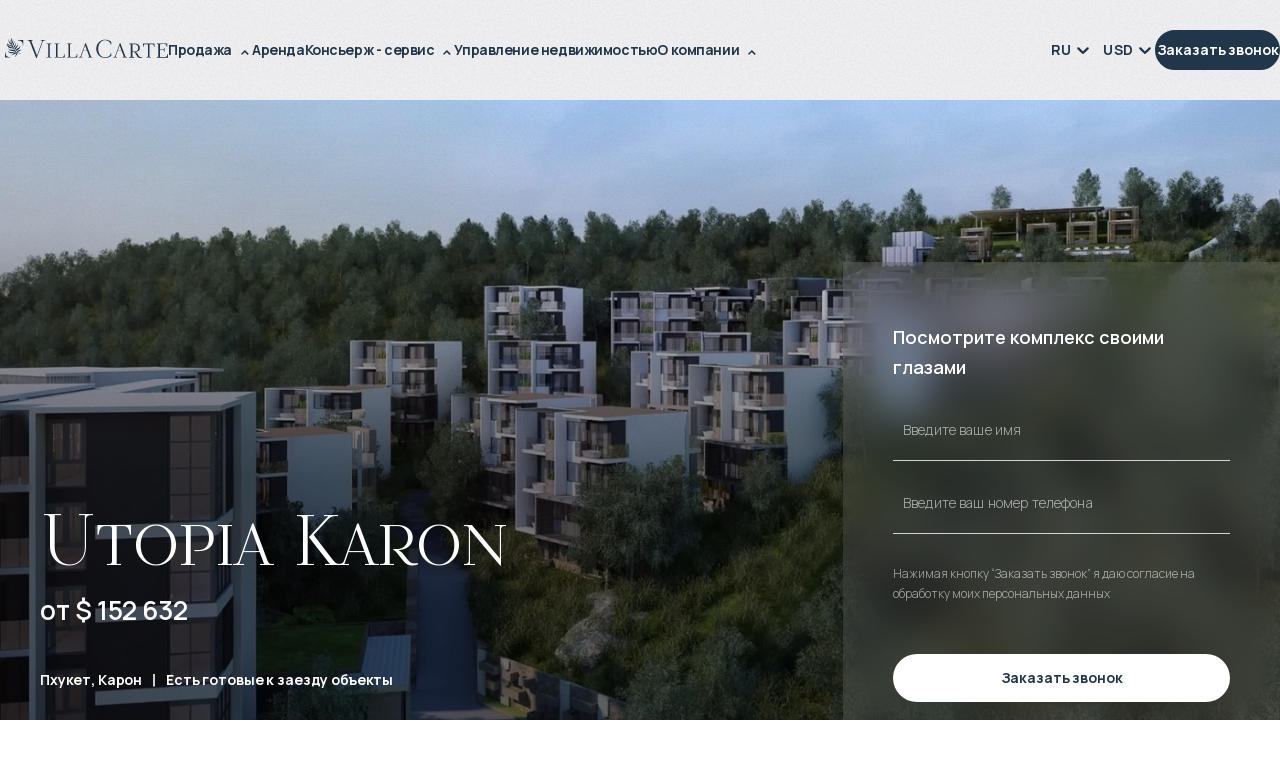

--- FILE ---
content_type: text/html; charset=utf-8
request_url: https://villacarte.com/ru/sale/phuket/utopia-karon
body_size: 150920
content:
<!DOCTYPE html><html lang="ru"><head><meta charSet="utf-8"/><script type="application/ld+json">{
          "@context": "https://schema.org",
          "@type": ["Organization", "RealEstateAgent"],
          "@id":"#VillaCarte",
          "telephone": "+66 (89) 290-01-10",
          "email": "sales@villacarte.com",
          "description": "Агентство недвижимости и консьерж-сервис в Таиланде",
          "taxID": "0835555011051",
          "url":"https://villacarte.com/",
          "priceRange": "$$",
          "image": "https://villacarte.com/img/frontend/logo-new.svg",
          "sameAs": ["https://www.facebook.com/villacarte/", "https://www.youtube.com/@VillaCartePhuket", "https://www.instagram.com/villacarte.vip/", "https://t.me/villacarte"],
          "logo" : {
            "@type": "ImageObject",
            "url" : "https://villacarte.com/img/frontend/logo-new.svg"
          },
          "aggregateRating": {"@id":"#VillaRating"},
          "currenciesAccepted":"RUB",
          "knowsLanguage":[{
              "@type": "Language",
              "name": "Russian",
              "alternateName": "ru"
              },
              {"@type": "Language",
              "name": "English",
              "alternateName": "en"
          }],
          "address": {
            "@type": "PostalAddress",
            "streetAddress": "2/1, Thungkhar road, Taladyai, Muang",
            "addressLocality": "Phuket",
            "postalCode":"83000",
            "addressCountry": "TH"
          },
          "areaServed":"Таиланд",
          "openingHours": "Mo-Su 00:00-23:59",
          "openingHoursSpecification":[{
              "@type":"OpeningHoursSpecification",
                "dayOfWeek":["Monday", "Tuesday", "Wednesday", "Thursday", "Friday", "Saturday", "Sunday"],
              "opens":"00:00",
              "closes":"23:59"
          }],	
          "brand": {
            "@type": "Brand",
            "name": "VillaCarte"
          },	
          "legalName":"Biz Phuket.net co Ltd",
          "name": "VillaCarte"
        }</script><script type="application/ld+json">{
          "@context": "https://schema.org",
          "@type": "AggregateRating",
          "@id":"#VillaRating",
          "itemReviewed": {"@id": "#VillaCarte"},
          "ratingExplanation":"рейтинг сервиса Яндекс.Карты",
          "url":"https://yandex.com/maps/org/villacarte/153184910394/reviews",
          "ratingValue": "4.5",
          "ratingCount": 5,
          "reviewCount": 4
        }</script><meta content="width=device-width,initial-scale=1,maximum-scale=5" name="viewport"/><meta name="google-site-verification" content="k0QLpEI0k_K0QLyqNBcAi2ljFuivvv1bhIaDxr4BpeQ"/><meta name="msapplication-config" content="/favicons/browserconfig.xml"/><link rel="icon" href="/favicon.ico" type="image/x-icon"/><link rel="icon" type="image/svg+xml" href="/favicon.svg" sizes="any"/><link rel="apple-touch-icon" sizes="180x180" href="/favicons/favicon-180x180.png"/><link rel="manifest" href="/favicons/manifest.json"/><meta name="dcterms.license" content="https://creativecommons.org/licenses/by/4.0/"/><meta name="dcterms.rightsHolder" content="VillaCarte"/><meta name="dcterms.rights" content="Licensed under Creative Commons Attribution 4.0 International License"/><meta name="license" content="CC BY 4.0"/><meta name="license-url" content="https://creativecommons.org/licenses/by/4.0/"/><meta name="copyright" content="© 2025 VillaCarte. Лицензия CC BY 4.0"/><meta name="rights" content="https://creativecommons.org/licenses/by/4.0/"/><meta name="cc:license" content="https://creativecommons.org/licenses/by/4.0/"/><meta name="cc:attributionName" content="VillaCarte"/><link rel="license" href="https://creativecommons.org/licenses/by/4.0/" title="Creative Commons Attribution 4.0 International License"/><link rel="alternate" type="application/rdf+xml" href="https://creativecommons.org/licenses/by/4.0/rdf"/><meta name="usage-rights" content="Creative Commons Attribution 4.0"/><title>Недвижимость в комплексе Utopia Karon</title><meta name="description" content="Сервис VillaСarte предлагает купить недвижимость в комплексе Utopia Karon  по цене от 152 632 USD"/><meta property="og:title" content="Недвижимость в комплексе Utopia Karon"/><meta property="og:description" content="Сервис VillaСarte предлагает купить недвижимость в комплексе Utopia Karon  по цене от 152 632 USD"/><meta property="og:keywords" content="Utopia, Karon, PHUKET, KARON, Utopia Development"/><meta property="og:image" content="https://villacarte.com/store/th/sale/63/JoGsc2B4-600"/><meta property="og:image:type" content="image/webp"/><meta property="og:type" content="website"/><meta property="og:image:width" content="510"/><meta property="og:site_name" content="Villacarte"/><meta property="og:url" content="https://villacarte.com"/><link rel="canonical" href="https://villacarte.com/ru/sale/phuket/utopia-karon"/><meta name="cc:attributionURL" content="https://villacarte.com/ru/sale/phuket/utopia-karon"/><link rel="alternate" href="https://villacarte.com/en/sale/phuket/utopia-karon" hrefLang="en"/><link rel="alternate" href="https://villacarte.com/ru/sale/phuket/utopia-karon" hrefLang="ru"/><link rel="alternate" href="https://villacarte.com/en/sale/phuket/utopia-karon" hrefLang="x-default"/><link rel="preload" as="image" imageSrcSet="https://villacarte.com/store/th/sale/63/JoGsc2B4-600 600w, https://villacarte.com/store/th/sale/63/JoGsc2B4-600 640w, https://villacarte.com/store/th/sale/63/JoGsc2B4-600 750w, https://villacarte.com/store/th/sale/63/JoGsc2B4-800 800w, https://villacarte.com/store/th/sale/63/JoGsc2B4-800 828w, https://villacarte.com/store/th/sale/63/JoGsc2B4-1000 1000w, https://villacarte.com/store/th/sale/63/JoGsc2B4-1000 1080w, https://villacarte.com/store/th/sale/63/JoGsc2B4-1200 1200w, https://villacarte.com/store/th/sale/63/JoGsc2B4-1200 1200w, https://villacarte.com/store/th/sale/63/JoGsc2B4-1400 1400w, https://villacarte.com/store/th/sale/63/JoGsc2B4-1800 1800w, https://villacarte.com/store/th/sale/63/JoGsc2B4-1800 1920w, https://villacarte.com/store/th/sale/63/JoGsc2B4-1800 2048w, https://villacarte.com/store/th/sale/63/JoGsc2B4-2200 2200w, https://villacarte.com/store/th/sale/63/JoGsc2B4-2200 2400w, https://villacarte.com/store/th/sale/63/JoGsc2B4-2800 2800w, https://villacarte.com/store/th/sale/63/JoGsc2B4-2800 3840w" imageSizes="(max-width: 768px) 100vw, (max-width: 1320px) 100vw,(max-width: 1624px) 80vw, 1440px" fetchpriority="high"/><meta name="next-head-count" content="39"/><link rel="preload" href="/_next/static/media/875ae681bfde4580-s.p.woff2" as="font" type="font/woff2" crossorigin="anonymous" data-next-font="size-adjust"/><link rel="preload" href="/_next/static/media/4c9affa5bc8f420e-s.p.woff2" as="font" type="font/woff2" crossorigin="anonymous" data-next-font="size-adjust"/><link rel="preload" href="/_next/static/media/20abb58980a17566-s.p.ttf" as="font" type="font/ttf" crossorigin="anonymous" data-next-font="size-adjust"/><link rel="preload" href="/_next/static/media/f196b1e65fee88ed-s.p.woff2" as="font" type="font/woff2" crossorigin="anonymous" data-next-font="size-adjust"/><link rel="preload" href="/_next/static/media/a6ecd16fa044d500-s.p.woff2" as="font" type="font/woff2" crossorigin="anonymous" data-next-font="size-adjust"/><link rel="preload" href="/_next/static/media/1755441e3a2fa970-s.p.woff2" as="font" type="font/woff2" crossorigin="anonymous" data-next-font="size-adjust"/><link rel="preload" href="/_next/static/media/faa5e7410e7c1c5d-s.p.woff2" as="font" type="font/woff2" crossorigin="anonymous" data-next-font="size-adjust"/><link rel="preload" href="/_next/static/media/dcd0d8c94b74be53-s.p.woff2" as="font" type="font/woff2" crossorigin="anonymous" data-next-font="size-adjust"/><link rel="preload" href="/_next/static/media/30d74baa196fe88a-s.p.woff2" as="font" type="font/woff2" crossorigin="anonymous" data-next-font="size-adjust"/><link rel="preload" href="/_next/static/css/082714d67f2339d2.css" as="style"/><link rel="stylesheet" href="/_next/static/css/082714d67f2339d2.css" data-n-g=""/><link rel="preload" href="/_next/static/css/393355489cf18bfb.css" as="style"/><link rel="stylesheet" href="/_next/static/css/393355489cf18bfb.css" data-n-p=""/><link rel="preload" href="/_next/static/css/ee501ab94c6968a1.css" as="style"/><link rel="stylesheet" href="/_next/static/css/ee501ab94c6968a1.css" data-n-p=""/><link rel="preload" href="/_next/static/css/805fcacfa62e18a1.css" as="style"/><link rel="stylesheet" href="/_next/static/css/805fcacfa62e18a1.css" data-n-p=""/><link rel="preload" href="/_next/static/css/e471f00a8b70a6c0.css" as="style"/><link rel="stylesheet" href="/_next/static/css/e471f00a8b70a6c0.css" data-n-p=""/><noscript data-n-css=""></noscript><script defer="" nomodule="" src="/_next/static/chunks/polyfills-78c92fac7aa8fdd8.js"></script><script src="/_next/static/chunks/webpack-5672c6e3094cfaf3.js" defer=""></script><script src="/_next/static/chunks/framework-e51163eae4b843dc.js" defer=""></script><script src="/_next/static/chunks/main-727002aa7f5fd725.js" defer=""></script><script src="/_next/static/chunks/pages/_app-46112e677dd6912e.js" defer=""></script><script src="/_next/static/chunks/9382-8be2c37ae8d91639.js" defer=""></script><script src="/_next/static/chunks/5059-7a30efe4d131cab2.js" defer=""></script><script src="/_next/static/chunks/522-f58b4cea6a5284f6.js" defer=""></script><script src="/_next/static/chunks/9959-38b571c83efcd4a5.js" defer=""></script><script src="/_next/static/chunks/3997-1486a4098aae60f8.js" defer=""></script><script src="/_next/static/chunks/8090-4431a4c930f21531.js" defer=""></script><script src="/_next/static/chunks/2892-9da84d2f35339a27.js" defer=""></script><script src="/_next/static/chunks/5991-53dfbe45b492510e.js" defer=""></script><script src="/_next/static/chunks/pages/sale/%5Bregion%5D/%5Bcomplex%5D-952baaecc47788e0.js" defer=""></script><script src="/_next/static/-m_OajLZxJr7cLx62dWhw/_buildManifest.js" defer=""></script><script src="/_next/static/-m_OajLZxJr7cLx62dWhw/_ssgManifest.js" defer=""></script></head><body><div id="__next"><div class="Layout_layout__LyVl_ __variable_fe7774 __variable_93252f __variable_ad08aa __variable_c4d23e __variable_f859d6 __variable_061768"><div class="Layout_observer__xLsPG" id="header-observer"></div><header id="main-header" class="header header-container" style="--headerColor:#22364A;transition:color 150ms"><div id="main-header-wrapper" class="header-wrapper"><div class="Header_header_nav__Jm9wf"><a aria-label="main page" class="Logo_logo__9M9lN Logo_sm__5XRLm" style="color:#22364A" href="/ru"><svg xmlns="http://www.w3.org/2000/svg" width="163" height="20" viewBox="0 0 163 20" fill="none"><path id="Vector" d="M46.5532 19.6196V19.1163H45.6768C45.427 19.1163 45.2169 19.033 45.0503 18.8664C44.8838 18.6998 44.8005 18.4898 44.8005 18.2363V6.91617C44.8005 6.6663 44.8838 6.45626 45.0503 6.28606C45.2169 6.11586 45.427 6.0362 45.6768 6.0362H46.5532V5.53283H41.5558V6.0362H42.4321C42.682 6.0362 42.892 6.11948 43.0586 6.28606C43.2252 6.45264 43.3085 6.66268 43.3085 6.91617V18.2363C43.3085 18.4862 43.2252 18.6962 43.0586 18.8664C42.892 19.033 42.6856 19.1163 42.4321 19.1163H41.5558V19.6196H46.5532ZM78.2105 12.6523H82.0273L80.0936 7.45936L78.2105 12.6523ZM73.6585 19.5726V19.0258H74.0967C74.495 19.0258 74.8282 18.9352 75.0889 18.7542C75.3533 18.5731 75.5488 18.2979 75.6792 17.9321L80.3145 5.1526H80.8794L85.7645 18.1784C85.8949 18.4608 86.0506 18.6745 86.2316 18.8157C86.4091 18.9533 86.6155 19.0258 86.8473 19.0258H87.6186V19.6196H83.1608V19.0258H83.2079C83.5881 19.0258 83.7981 19.0004 83.9683 18.8556C84.1349 18.7143 84.1675 18.45 83.9901 17.9611C83.972 17.9104 83.9575 17.8706 83.9502 17.838C83.943 17.809 83.9357 17.7837 83.9357 17.7655L82.1939 13.1194H78.0584L76.2659 18.0661C76.1608 18.392 76.1536 18.6347 76.2659 18.7904C76.3745 18.9461 76.6063 19.0258 76.9792 19.0258H77.4174V19.6196H73.6694V19.5726H73.6585ZM49.4357 19.6196V19.1163H50.1998C50.4497 19.1163 50.6597 19.033 50.8263 18.8664C50.9929 18.6998 51.0762 18.4898 51.0762 18.2363V6.91617C51.0762 6.6663 50.9929 6.45626 50.8263 6.28606C50.6597 6.11948 50.4497 6.0362 50.1998 6.0362H49.4357V5.53283H54.2158V6.0362H53.4517C53.2019 6.0362 52.9918 6.11948 52.8252 6.28606C52.6587 6.45264 52.5754 6.66268 52.5754 6.91617V18.2363C52.5754 18.4862 52.6587 18.6962 52.8252 18.8664C52.9918 19.033 53.1982 19.1163 53.4517 19.1163H56.5769C57.475 19.1163 58.1232 18.9244 58.5143 18.5369C58.9054 18.1494 59.177 17.5483 59.3255 16.7262L59.4486 15.973H59.8252V19.6196H49.4357ZM61.9111 19.6196V19.1163H62.6752C62.925 19.1163 63.1351 19.033 63.3016 18.8664C63.4682 18.6998 63.5515 18.4898 63.5515 18.2363V6.91617C63.5515 6.6663 63.4682 6.45626 63.3016 6.28606C63.1351 6.11948 62.925 6.0362 62.6752 6.0362H61.9111V5.53283H66.6912V6.0362H65.9271C65.6772 6.0362 65.4672 6.11948 65.3006 6.28606C65.134 6.45264 65.0507 6.66268 65.0507 6.91617V18.2363C65.0507 18.4862 65.134 18.6962 65.3006 18.8664C65.4672 19.033 65.6736 19.1163 65.9271 19.1163H69.0522C69.9503 19.1163 70.5985 18.9244 70.9896 18.5369C71.3807 18.1494 71.6523 17.5483 71.8008 16.7262L71.9239 15.973H72.3005V19.6196H61.9111ZM31.141 19.9492L24.8942 4.07708C24.677 3.52664 24.4452 3.13916 24.1953 2.91464C23.9455 2.69012 23.5544 2.57786 23.022 2.57786H22.5078V2.07812H27.6609V2.57786C27.3784 2.57786 27.23 2.57787 27.0199 2.59597C26.4586 2.67926 26.3536 3.04501 26.5818 3.68236L32.0209 17.5736C33.6795 13.0325 35.2729 8.43349 37.0038 3.95758C37.2827 3.24056 37.4348 2.57786 36.3737 2.57786H35.6314V2.07812H40.3028V2.57786H39.5206C39.0209 2.57786 38.6298 2.68288 38.3473 2.8893C38.0649 3.09571 37.8295 3.45059 37.6484 3.95033L31.7747 19.9456H31.1482L31.141 19.9492Z" fill="currentColor"></path><path id="Vector_2" d="M141.249 19.5763V19.0295H142.06C142.18 19.0295 142.289 19.0114 142.386 18.9716C142.484 18.9318 142.571 18.8738 142.651 18.7941C142.73 18.7145 142.788 18.6276 142.828 18.5298C142.868 18.432 142.886 18.3234 142.886 18.2039V6.95615C142.886 6.72801 142.814 6.52884 142.651 6.36226C142.488 6.1993 142.289 6.12688 142.057 6.12688C139.181 6.12688 138.834 6.07256 138.349 9.01667H137.889V5.53298H149.477C149.477 6.73163 149.477 7.81802 149.477 9.01667H149.017C148.528 6.07618 148.188 6.12688 145.305 6.12688C145.077 6.12688 144.878 6.1993 144.715 6.36226C144.552 6.52522 144.479 6.72439 144.479 6.95615V18.2039C144.479 18.3234 144.497 18.432 144.537 18.5298C144.577 18.6276 144.635 18.7145 144.715 18.7941C144.794 18.8738 144.881 18.9318 144.979 18.9716C145.077 19.0114 145.186 19.0295 145.305 19.0295H146.116V19.6234H141.242V19.5763H141.249ZM151.726 19.5763V19.0295H152.537C152.765 19.0295 152.964 18.9571 153.127 18.7941C153.29 18.6312 153.362 18.432 153.362 18.2003V6.95253C153.362 6.72439 153.29 6.52522 153.127 6.35864C152.964 6.19568 152.765 6.12325 152.537 6.12325H151.726V5.52936H162.206V8.63643H161.746C161.431 7.06841 161.213 6.12325 159.41 6.12325H155.785C155.553 6.12325 155.354 6.19568 155.191 6.35864C155.028 6.5216 154.956 6.72077 154.956 6.95253V11.5588H157.911C158.215 11.5588 158.468 11.4538 158.675 11.2365C159.048 10.849 158.986 10.4109 158.986 9.90388H159.453V13.6845H158.986C158.986 13.1775 159.048 12.7394 158.675 12.3519C158.465 12.1346 158.211 12.0296 157.911 12.0296H154.956V18.2039C154.956 18.432 155.028 18.6312 155.191 18.7978C155.354 18.9607 155.553 19.0331 155.785 19.0331H159.656C160.453 19.0331 161.076 18.8485 161.528 18.4827C161.977 18.117 162.256 17.5629 162.361 16.8242L162.492 16.0202H162.952V19.627H151.722V19.58L151.726 19.5763ZM112.735 12.6561H116.552L114.618 7.46313L112.732 12.6561H112.735ZM108.183 19.5763V19.0295H108.621C109.02 19.0295 109.353 18.939 109.614 18.7579C109.874 18.5769 110.074 18.3016 110.204 17.9359L114.839 5.15637H115.404L120.289 18.1821C120.42 18.4646 120.575 18.6783 120.756 18.8195C120.934 18.9571 121.14 19.0295 121.372 19.0295H122.143V19.6234H117.685V19.0295C118.073 19.0295 118.305 19.0187 118.493 18.8593C118.794 18.6058 118.536 18.1387 118.46 17.7693L116.719 13.1232H112.583L110.791 18.0663C110.686 18.3922 110.678 18.6348 110.791 18.7905C110.899 18.9462 111.131 19.0259 111.504 19.0259H111.942V19.6198H108.194V19.5727L108.183 19.5763ZM105.652 15.6943L105.782 15.0316H106.242V17.849L106.228 17.8635C105.992 18.0663 105.732 18.2546 105.449 18.4356C105.163 18.6167 104.855 18.7869 104.518 18.9462C103.798 19.2975 103.07 19.5619 102.328 19.7357C101.585 19.9095 100.836 20 100.072 20C97.5945 20 95.5087 19.1273 93.8139 17.3855C92.9665 16.5164 92.3328 15.5314 91.9091 14.4377C91.4854 13.3441 91.2754 12.1418 91.2754 10.8273C91.2754 8.21636 92.1264 6.03272 93.8248 4.28364C94.6758 3.40729 95.6209 2.75183 96.6602 2.31366C97.7032 1.87548 98.8366 1.6582 100.068 1.6582C100.828 1.6582 101.585 1.74874 102.335 1.9298C103.084 2.11086 103.827 2.37884 104.562 2.73735C104.873 2.88945 105.167 3.0524 105.442 3.22622C105.717 3.40367 105.978 3.59197 106.22 3.79114L106.235 3.80563V6.74974H105.775L105.645 5.9603C105.572 5.54385 105.384 5.1274 105.08 4.71457C104.776 4.29812 104.359 3.8853 103.823 3.47609C103.291 3.06689 102.708 2.75908 102.085 2.55629C101.458 2.34987 100.785 2.24848 100.064 2.24848C98.1812 2.24848 96.5697 3.03067 95.2371 4.59507C94.5708 5.37727 94.071 6.28621 93.7379 7.32552C93.4047 8.36483 93.2381 9.53089 93.2381 10.8273C93.2381 12.1237 93.4047 13.2898 93.7379 14.3291C94.071 15.3684 94.5708 16.2774 95.2371 17.0596C95.9034 17.8418 96.6385 18.4284 97.4424 18.8195C98.2464 19.2106 99.1191 19.4061 100.064 19.4061C100.778 19.4061 101.44 19.312 102.056 19.1273C102.672 18.9426 103.24 18.6638 103.762 18.2908C104.283 17.9178 104.7 17.5158 105.015 17.0813C105.326 16.6503 105.536 16.1868 105.645 15.6943H105.652ZM127.38 13.5324H129.581C130.11 13.5324 130.588 13.4491 131.015 13.2789C131.446 13.1087 131.827 12.8589 132.16 12.5221C132.493 12.1853 132.743 11.7942 132.909 11.3452C133.076 10.8961 133.159 10.3928 133.159 9.83146C133.159 9.27016 133.076 8.76317 132.909 8.31775C132.743 7.86871 132.493 7.47761 132.16 7.14084C131.827 6.80406 131.446 6.55057 131.015 6.38399C130.584 6.21379 130.106 6.1305 129.581 6.1305H127.38V13.536V13.5324ZM124.146 19.5763V19.0295H124.957C125.185 19.0295 125.384 18.9571 125.547 18.7941C125.71 18.6312 125.783 18.432 125.783 18.2003V6.95253C125.783 6.83303 125.765 6.72439 125.725 6.62661C125.685 6.52884 125.627 6.44193 125.547 6.36226C125.468 6.28259 125.381 6.22465 125.283 6.18481C125.185 6.14498 125.077 6.12688 124.957 6.12688H124.146V5.53298H129.581C130.403 5.53298 131.135 5.63438 131.783 5.83355C132.431 6.03634 132.989 6.33691 133.463 6.7425C133.934 7.14808 134.289 7.60436 134.524 8.12221C134.76 8.64005 134.879 9.20497 134.879 9.82783C134.879 10.4507 134.774 10.9758 134.568 11.4574C134.358 11.939 134.043 12.3555 133.626 12.7104C133.21 13.0653 132.739 13.3477 132.21 13.5614C131.696 13.7714 131.128 13.9127 130.508 13.9923V14.043C130.592 14.0756 130.682 14.1154 130.784 14.1661C130.892 14.2205 131.008 14.2856 131.135 14.3617C131.363 14.4957 131.569 14.6514 131.754 14.8288C131.939 15.0063 132.105 15.2054 132.25 15.4227L133.876 18.0482C134.115 18.4175 134.387 18.6927 134.691 18.8774C134.995 19.0585 135.336 19.1527 135.712 19.1527C135.926 19.1527 136.118 19.1382 136.284 19.1092C136.451 19.0802 136.596 19.0368 136.715 18.9825L136.889 18.8955C136.929 18.8774 136.962 18.8557 136.991 18.8376C137.016 18.8195 137.038 18.805 137.052 18.7905L137.085 18.7579L137.396 19.0694L137.374 19.102C137.313 19.1889 137.24 19.2685 137.157 19.3482C137.07 19.4242 136.972 19.4967 136.864 19.5655C136.625 19.7103 136.368 19.819 136.096 19.8878C135.821 19.9602 135.528 19.9964 135.216 19.9964C133.883 19.9964 132.87 19.446 132.178 18.3487L130.556 15.7233C130.374 15.4336 130.193 15.1801 130.02 14.9628C129.846 14.7455 129.679 14.5645 129.513 14.4233C129.353 14.282 129.172 14.1734 128.977 14.1046C128.781 14.0322 128.571 13.9996 128.343 13.9996H127.391V18.2039C127.391 18.432 127.463 18.6312 127.626 18.7978C127.789 18.9607 127.988 19.0331 128.216 19.0331H129.14V19.627H124.157V19.58L124.146 19.5763Z" fill="currentColor"></path><path id="Vector_3" fill-rule="evenodd" clip-rule="evenodd" d="M4.36003 19.62H0V14.3003H0.488874V14.6588C0.481632 15.3867 0.481632 15.9371 0.789441 16.6795C1.09363 17.4182 1.60785 18.0338 2.2452 18.4612C2.87893 18.8848 3.63577 19.1311 4.4397 19.1311H5.3233V19.62H4.36365H4.36003Z" fill="currentColor"></path><path id="Vector_4" fill-rule="evenodd" clip-rule="evenodd" d="M7.57654 10.4615C6.75088 10.1573 6.1932 10.2515 5.2915 10.1791C3.58588 10.0451 2.61537 8.67623 2.34377 7.23496C2.13012 7.24582 1.83317 7.36532 1.62314 7.44499C1.43845 7.5138 1.31533 7.28565 1.47828 7.15529C1.61952 7.03941 1.99251 6.85834 2.17357 6.75694C2.07942 6.37309 2.01424 5.65245 2.15184 5.23238C2.19892 5.09477 2.36912 5.12374 2.37636 5.32653C2.42344 6.45638 2.51035 6.3912 2.55381 6.6302C3.56777 6.3912 4.53827 6.55777 5.3929 6.98146C5.97955 7.27116 6.53361 7.94835 6.88125 8.2127C6.76899 7.86144 6.49739 7.10459 6.4141 6.74608C6.17148 6.61571 5.88177 6.47449 5.65363 6.31877C4.70848 5.66694 4.05302 4.83042 3.74521 3.71144C3.64382 3.33482 3.60398 2.97994 3.61485 2.59246C3.62209 2.35708 3.69089 1.698 3.76694 1.48435C3.82488 1.32139 3.99508 1.29966 3.99146 1.48435C3.95887 2.98356 4.03492 3.18635 5.7333 5.26497C5.83108 5.38448 5.93609 5.49674 6.04111 5.61624C5.88539 5.12737 5.74416 4.6566 5.6826 4.10616C5.55586 2.90752 5.80935 1.61833 6.27649 0.510218C6.3453 0.34726 6.42135 0.180679 6.54809 0.050313C6.67121 -0.0402193 6.73278 -0.000381745 6.77261 0.104636C6.81969 0.22776 6.8052 0.506596 6.79796 0.662312C6.76537 1.54229 6.76899 2.34259 6.67121 3.22619C6.61327 3.75489 6.55895 4.27636 6.54085 4.80869C6.52998 5.12374 6.55171 5.34464 6.57706 5.69591C6.72553 4.67833 8.12697 3.73317 7.51497 2.0891C7.48238 2.00219 7.38823 1.75956 7.56205 1.75594C7.5874 1.75594 7.60189 1.76318 7.62723 1.77767C8.18491 2.48744 8.34425 3.13928 8.28269 3.96493C8.22113 4.75799 6.77985 6.27531 6.77985 6.5107C6.85228 6.86196 7.16371 7.98456 7.31218 8.35393C7.25062 7.74918 7.48238 6.81851 7.77571 6.28256C8.22475 5.4569 8.82588 5.12736 8.92366 4.12064C8.96349 3.7223 8.91641 3.41449 8.85847 3.02339C8.85123 2.98356 8.84761 2.94373 8.85485 2.90027C8.86572 2.83147 9.02505 2.79163 9.06126 2.91475C9.24233 3.52313 9.33286 4.63124 9.2206 5.25049C8.92728 6.87644 8.46013 7.22771 7.87348 8.32496C7.67793 8.68709 7.54757 8.90437 7.69966 9.2665C7.84813 9.61414 8.07627 10.1139 8.13421 10.208C7.96764 9.12527 9.53565 7.73469 9.88692 6.9199C10.2201 6.14857 10.2635 5.54743 10.1621 4.72178C10.1513 4.64211 10.1006 4.47191 10.2237 4.46467C10.307 4.45742 10.3106 4.55882 10.3613 4.73264C10.4953 5.18893 10.6184 6.11598 10.6329 6.3405C10.8538 9.50913 8.51083 9.53447 8.61222 11.0337C8.80415 11.461 9.17353 11.9897 9.44512 12.2649C9.44512 12.2649 9.39804 11.8086 9.39442 11.7616C9.28216 10.6498 10.039 9.74089 10.861 8.91523C11.7338 8.03888 12.6319 7.03216 11.9981 5.61986C11.9004 5.40258 12.1104 5.36275 12.2009 5.48949C12.5377 5.9675 12.8021 7.22047 12.6463 7.72383C12.0343 9.73726 11.2666 9.80245 10.4917 11.2799C10.249 11.7036 9.81811 12.6162 9.94486 12.7466C10.0571 12.8588 10.2744 13.0363 10.3975 13.1413C10.3432 12.4858 11.0783 11.356 11.5636 10.9613C12.6282 10.1103 13.3489 10.0161 14.0007 9.53447C14.352 9.27374 14.7213 9.0456 15.0292 8.1946C15.1088 7.97732 15.3261 8.06423 15.2863 8.28875C15.1668 8.92609 15.1016 9.35703 14.9567 9.71554C14.4135 11.0735 13.6857 11.1568 11.9438 12.3446C11.5129 12.6415 11.0204 12.9457 10.8357 13.46C11.053 13.6265 11.426 13.8112 11.6505 13.9524C12.0018 13.3042 12.6463 12.6452 13.5661 12.2504C14.4715 11.863 15.652 11.7326 16.293 11.9354C16.4777 11.9933 16.474 12.0549 16.474 12.1128C16.474 12.1563 16.4559 12.207 16.2857 12.2106C14.9929 12.236 14.725 13 13.8703 13.3839C12.9179 13.8076 12.8093 13.5613 12.1357 14.2023C12.7695 14.5644 13.3561 14.7709 14.0949 14.9193C15.6846 15.2778 15.9019 15.1837 16.0648 15.2706C16.2278 15.3575 15.0835 15.448 15.0002 15.4372C14.9785 15.4336 14.5982 15.3937 14.3846 15.343C14.0912 15.2633 13.8088 15.2199 13.5155 15.1294C13.1859 15.028 12.8817 14.923 12.5667 14.7817C12.621 14.9773 12.6282 15.1728 12.6138 15.3756C12.5956 15.6037 12.5305 15.8247 12.4146 16.0383C12.1864 16.4511 11.7881 16.7372 11.4839 17.0957C11.0421 17.6317 11.0023 18.1531 11.1037 18.8195C11.1145 18.9027 11.2014 19.0983 11.0349 19.1092C10.9009 19.12 10.7814 18.852 10.7379 18.7507C10.3686 17.9033 10.5786 16.9473 10.995 16.1614C11.3065 15.5856 11.7157 15.0207 12.2154 14.5862C12.1104 14.5391 11.9257 14.4449 11.9257 14.4449C11.6577 14.5101 11.56 14.7491 11.3789 14.9338C11.0675 15.2561 10.278 15.8862 9.81449 16.0455C9.13731 16.2773 8.71724 16.357 8.30442 16.5018C7.82278 16.672 7.36288 16.9943 7.00437 17.418C6.88487 17.5592 6.66759 17.5194 6.70743 17.3384C6.83055 16.7408 8.3696 15.2851 8.96711 15.0026C9.66964 14.6731 10.6836 14.2494 11.4658 14.1987C11.3427 14.1226 11.1652 14.0285 11.0349 13.9706C10.8792 13.9018 9.57549 14.1661 8.80415 14.4667C7.54757 14.9555 6.51188 15.5675 5.36755 15.2271C4.40429 14.9411 3.4881 14.0575 3.07527 13.163C3.0463 13.0833 3.00647 12.9747 3.10062 12.924C3.20926 12.8697 3.27444 12.9783 3.33601 13.0507C3.93352 13.7533 5.24443 14.177 6.16423 14.177C7.61637 14.177 9.29303 13.4455 10.6836 13.746C10.2309 13.4744 10.1621 13.3586 9.86881 13.1702C9.00695 13.1775 7.86986 13.1413 7.01162 13.0797C5.97231 13.0073 5.172 12.7393 4.43326 11.9644C4.26668 11.7905 3.56777 10.954 3.4374 10.5665C3.38308 10.4072 3.5895 10.3637 3.69089 10.476C3.90093 10.7078 4.23771 11.0554 4.52741 11.2727C5.45446 11.9571 6.1751 11.6131 7.16733 11.7C7.72139 11.7471 8.76794 12.1671 9.21336 12.4568C8.61947 11.8702 8.47099 11.5443 8.1487 10.9613C7.99298 10.6752 7.89883 10.5774 7.59102 10.4615H7.57654ZM7.5874 9.96541C7.45703 9.68657 7.29408 9.31357 7.16371 9.03836C6.8052 8.41549 5.45446 7.93748 4.54552 7.68399C3.88282 7.49931 3.63295 7.33635 2.8254 7.21323C3.44102 8.50965 4.90765 8.62553 6.08819 9.02749C6.59517 9.20131 7.17819 9.5562 7.5874 9.96541Z" fill="currentColor"></path><path id="Vector_5" fill-rule="evenodd" clip-rule="evenodd" d="M13.9635 2.07812H18.3236V7.3978H17.8347V7.03929C17.8419 6.31141 17.8419 5.76097 17.5378 5.01861C17.2336 4.27987 16.7194 3.66425 16.082 3.23694C15.4483 2.81325 14.6914 2.567 13.8875 2.567H13.0039V2.07812H13.9635Z" fill="currentColor"></path></svg></a><div class="mainMenu-wrapper"><nav><div class="nav-item pos"><p class="Typography_p2__wP_T6">Продажа</p><svg class="MainMenu_icon__1q7Ua" width="15" height="15" viewBox="0 0 16 15" fill="none" xmlns="http://www.w3.org/2000/svg"><path d="M11.3457 10L8.3457 7L5.3457 10" stroke="currentColor" stroke-width="1.6" stroke-linecap="square"></path></svg><div style="background:rgba(255, 255, 255, 0.20);backdrop-filter:blur(15px);box-shadow:0px 51px 64px 0px rgba(0, 0, 0, 0.10);border-radius:16px" class="dropdownContent dropSales MainMenu_invisible__3eSOk"><a href="/ru/sale/catalog"><p class="Typography_p2__wP_T6">Продажа недвижимости</p></a><a href="https://villacarte.com/ru/hotel"><p class="Typography_p2__wP_T6">Продажа отелей</p></a><a href="https://villacarte.com/ru/land"><p class="Typography_p2__wP_T6">Продажа земли</p></a></div></div><a class="nav-item" href="/ru/rent/catalog"><p class="Typography_p2__wP_T6">Аренда</p></a><div class="nav-item pos"><p class="Typography_p2__wP_T6">Консьерж - сервис</p><svg class="MainMenu_icon__1q7Ua" width="15" height="15" viewBox="0 0 16 15" fill="none" xmlns="http://www.w3.org/2000/svg"><path d="M11.3457 10L8.3457 7L5.3457 10" stroke="currentColor" stroke-width="1.6" stroke-linecap="square"></path></svg><div style="background:rgba(255, 255, 255, 0.20);backdrop-filter:blur(15px);box-shadow:0px 51px 64px 0px rgba(0, 0, 0, 0.10);border-radius:16px" class="dropdownContent dropService MainMenu_invisible__3eSOk"><a href="https://villacarte.com/ru/concierge"><p class="Typography_p2__wP_T6">Каталог услуг</p></a><a href="https://villacarte.com/ru/car"><p class="Typography_p2__wP_T6">Аренда авто</p></a><a href="https://villacarte.com/ru/yacht"><p class="Typography_p2__wP_T6">Аренда яхты</p></a><a href="https://villacarte.com/ru/entertainment"><p class="Typography_p2__wP_T6">Развлечения</p></a></div></div><a class="nav-item" href="/ru/propertymanagement"><p class="Typography_p2__wP_T6">Управление недвижимостью</p></a><div class="nav-item pos"><p class="Typography_p2__wP_T6">О компании</p><svg class="MainMenu_icon__1q7Ua" width="15" height="15" viewBox="0 0 16 15" fill="none" xmlns="http://www.w3.org/2000/svg"><path d="M11.3457 10L8.3457 7L5.3457 10" stroke="currentColor" stroke-width="1.6" stroke-linecap="square"></path></svg><div style="background:rgba(255, 255, 255, 0.20);backdrop-filter:blur(15px);box-shadow:0px 51px 64px 0px rgba(0, 0, 0, 0.10);border-radius:16px" class="dropdownContent dropSales MainMenu_invisible__3eSOk"><a href="/ru/about"><p class="Typography_p2__wP_T6">О компании</p></a><a href="/ru/contacts"><p class="Typography_p2__wP_T6">Контакты</p></a><a href="https://villacarte.com/ru/blog"><p class="Typography_p2__wP_T6">Блог</p></a><a href="https://villacarte.com/ru/company/loyalty-program"><p class="Typography_p2__wP_T6">Клуб VillaCarte</p></a></div></div></nav></div></div><div class="Header_header_nav__Jm9wf"><div class="Header_header_selectWrapper__HpQQt"><div><style data-emotion="css b62m3t-container">.css-b62m3t-container{position:relative;box-sizing:border-box;}</style><div class=" css-b62m3t-container" id="language select"><style data-emotion="css 7pg0cj-a11yText">.css-7pg0cj-a11yText{z-index:9999;border:0;clip:rect(1px, 1px, 1px, 1px);height:1px;width:1px;position:absolute;overflow:hidden;padding:0;white-space:nowrap;}</style><span id="react-select-:Rb8um:-live-region" class="css-7pg0cj-a11yText"></span><span aria-live="polite" aria-atomic="false" aria-relevant="additions text" role="log" class="css-7pg0cj-a11yText"></span><style data-emotion="css 13cymwt-control">.css-13cymwt-control{-webkit-align-items:center;-webkit-box-align:center;-ms-flex-align:center;align-items:center;cursor:default;display:-webkit-box;display:-webkit-flex;display:-ms-flexbox;display:flex;-webkit-box-flex-wrap:wrap;-webkit-flex-wrap:wrap;-ms-flex-wrap:wrap;flex-wrap:wrap;-webkit-box-pack:justify;-webkit-justify-content:space-between;justify-content:space-between;min-height:38px;outline:0!important;position:relative;-webkit-transition:all 100ms;transition:all 100ms;background-color:hsl(0, 0%, 100%);border-color:hsl(0, 0%, 80%);border-radius:4px;border-style:solid;border-width:1px;box-sizing:border-box;}.css-13cymwt-control:hover{border-color:hsl(0, 0%, 70%);}</style><div class="CustomSelect_control__8UnU2 CustomSelect_theme-dark__7OHoR css-13cymwt-control"><style data-emotion="css hlgwow">.css-hlgwow{-webkit-align-items:center;-webkit-box-align:center;-ms-flex-align:center;align-items:center;display:grid;-webkit-flex:1;-ms-flex:1;flex:1;-webkit-box-flex-wrap:wrap;-webkit-flex-wrap:wrap;-ms-flex-wrap:wrap;flex-wrap:wrap;-webkit-overflow-scrolling:touch;position:relative;overflow:hidden;padding:2px 8px;box-sizing:border-box;}</style><div class="CustomSelect_valueContainer__f538l css-hlgwow"><div class="CustomSelect_singleValue__Q5Tve css-1dimb5e-singleValue">RU</div><style data-emotion="css 1hac4vs-dummyInput">.css-1hac4vs-dummyInput{background:0;border:0;caret-color:transparent;font-size:inherit;grid-area:1/1/2/3;outline:0;padding:0;width:1px;color:transparent;left:-100px;opacity:0;position:relative;-webkit-transform:scale(.01);-moz-transform:scale(.01);-ms-transform:scale(.01);transform:scale(.01);}</style><input id="react-select-:Rb8um:-input" tabindex="0" inputMode="none" aria-autocomplete="list" aria-expanded="false" aria-haspopup="true" aria-label="language select" role="combobox" aria-activedescendant="" aria-readonly="true" class="css-1hac4vs-dummyInput" value=""/></div><style data-emotion="css 1wy0on6">.css-1wy0on6{-webkit-align-items:center;-webkit-box-align:center;-ms-flex-align:center;align-items:center;-webkit-align-self:stretch;-ms-flex-item-align:stretch;align-self:stretch;display:-webkit-box;display:-webkit-flex;display:-ms-flexbox;display:flex;-webkit-flex-shrink:0;-ms-flex-negative:0;flex-shrink:0;box-sizing:border-box;}</style><div class=" css-1wy0on6"><style data-emotion="css 1u9des2-indicatorSeparator">.css-1u9des2-indicatorSeparator{-webkit-align-self:stretch;-ms-flex-item-align:stretch;align-self:stretch;width:1px;background-color:hsl(0, 0%, 80%);margin-bottom:8px;margin-top:8px;box-sizing:border-box;}</style><span class="CustomSelect_indicatorSeparator__49E49 css-1u9des2-indicatorSeparator"></span><style data-emotion="css 1xc3v61-indicatorContainer">.css-1xc3v61-indicatorContainer{display:-webkit-box;display:-webkit-flex;display:-ms-flexbox;display:flex;-webkit-transition:color 150ms;transition:color 150ms;color:hsl(0, 0%, 80%);padding:8px;box-sizing:border-box;}.css-1xc3v61-indicatorContainer:hover{color:hsl(0, 0%, 60%);}</style><div class="CustomSelect_dropdownIndicator___JeVb css-1xc3v61-indicatorContainer" aria-hidden="true"><style data-emotion="css 8mmkcg">.css-8mmkcg{display:inline-block;fill:currentColor;line-height:1;stroke:currentColor;stroke-width:0;}</style><svg height="20" width="20" viewBox="0 0 20 20" aria-hidden="true" focusable="false" class="css-8mmkcg"><path d="M4.516 7.548c0.436-0.446 1.043-0.481 1.576 0l3.908 3.747 3.908-3.747c0.533-0.481 1.141-0.446 1.574 0 0.436 0.445 0.408 1.197 0 1.615-0.406 0.418-4.695 4.502-4.695 4.502-0.217 0.223-0.502 0.335-0.787 0.335s-0.57-0.112-0.789-0.335c0 0-4.287-4.084-4.695-4.502s-0.436-1.17 0-1.615z"></path></svg></div></div></div></div></div><div><style data-emotion="css b62m3t-container">.css-b62m3t-container{position:relative;box-sizing:border-box;}</style><div class=" css-b62m3t-container" id="currency select"><style data-emotion="css 7pg0cj-a11yText">.css-7pg0cj-a11yText{z-index:9999;border:0;clip:rect(1px, 1px, 1px, 1px);height:1px;width:1px;position:absolute;overflow:hidden;padding:0;white-space:nowrap;}</style><span id="react-select-:Rj8um:-live-region" class="css-7pg0cj-a11yText"></span><span aria-live="polite" aria-atomic="false" aria-relevant="additions text" role="log" class="css-7pg0cj-a11yText"></span><style data-emotion="css 13cymwt-control">.css-13cymwt-control{-webkit-align-items:center;-webkit-box-align:center;-ms-flex-align:center;align-items:center;cursor:default;display:-webkit-box;display:-webkit-flex;display:-ms-flexbox;display:flex;-webkit-box-flex-wrap:wrap;-webkit-flex-wrap:wrap;-ms-flex-wrap:wrap;flex-wrap:wrap;-webkit-box-pack:justify;-webkit-justify-content:space-between;justify-content:space-between;min-height:38px;outline:0!important;position:relative;-webkit-transition:all 100ms;transition:all 100ms;background-color:hsl(0, 0%, 100%);border-color:hsl(0, 0%, 80%);border-radius:4px;border-style:solid;border-width:1px;box-sizing:border-box;}.css-13cymwt-control:hover{border-color:hsl(0, 0%, 70%);}</style><div class="CustomSelect_control__8UnU2 CustomSelect_theme-dark__7OHoR css-13cymwt-control"><style data-emotion="css hlgwow">.css-hlgwow{-webkit-align-items:center;-webkit-box-align:center;-ms-flex-align:center;align-items:center;display:grid;-webkit-flex:1;-ms-flex:1;flex:1;-webkit-box-flex-wrap:wrap;-webkit-flex-wrap:wrap;-ms-flex-wrap:wrap;flex-wrap:wrap;-webkit-overflow-scrolling:touch;position:relative;overflow:hidden;padding:2px 8px;box-sizing:border-box;}</style><div class="CustomSelect_valueContainer__f538l css-hlgwow"><div class="CustomSelect_singleValue__Q5Tve css-1dimb5e-singleValue">USD</div><style data-emotion="css 1hac4vs-dummyInput">.css-1hac4vs-dummyInput{background:0;border:0;caret-color:transparent;font-size:inherit;grid-area:1/1/2/3;outline:0;padding:0;width:1px;color:transparent;left:-100px;opacity:0;position:relative;-webkit-transform:scale(.01);-moz-transform:scale(.01);-ms-transform:scale(.01);transform:scale(.01);}</style><input id="react-select-:Rj8um:-input" tabindex="0" inputMode="none" aria-autocomplete="list" aria-expanded="false" aria-haspopup="true" aria-label="currency select" role="combobox" aria-activedescendant="" aria-readonly="true" class="css-1hac4vs-dummyInput" value=""/></div><style data-emotion="css 1wy0on6">.css-1wy0on6{-webkit-align-items:center;-webkit-box-align:center;-ms-flex-align:center;align-items:center;-webkit-align-self:stretch;-ms-flex-item-align:stretch;align-self:stretch;display:-webkit-box;display:-webkit-flex;display:-ms-flexbox;display:flex;-webkit-flex-shrink:0;-ms-flex-negative:0;flex-shrink:0;box-sizing:border-box;}</style><div class=" css-1wy0on6"><style data-emotion="css 1u9des2-indicatorSeparator">.css-1u9des2-indicatorSeparator{-webkit-align-self:stretch;-ms-flex-item-align:stretch;align-self:stretch;width:1px;background-color:hsl(0, 0%, 80%);margin-bottom:8px;margin-top:8px;box-sizing:border-box;}</style><span class="CustomSelect_indicatorSeparator__49E49 css-1u9des2-indicatorSeparator"></span><style data-emotion="css 1xc3v61-indicatorContainer">.css-1xc3v61-indicatorContainer{display:-webkit-box;display:-webkit-flex;display:-ms-flexbox;display:flex;-webkit-transition:color 150ms;transition:color 150ms;color:hsl(0, 0%, 80%);padding:8px;box-sizing:border-box;}.css-1xc3v61-indicatorContainer:hover{color:hsl(0, 0%, 60%);}</style><div class="CustomSelect_dropdownIndicator___JeVb css-1xc3v61-indicatorContainer" aria-hidden="true"><style data-emotion="css 8mmkcg">.css-8mmkcg{display:inline-block;fill:currentColor;line-height:1;stroke:currentColor;stroke-width:0;}</style><svg height="20" width="20" viewBox="0 0 20 20" aria-hidden="true" focusable="false" class="css-8mmkcg"><path d="M4.516 7.548c0.436-0.446 1.043-0.481 1.576 0l3.908 3.747 3.908-3.747c0.533-0.481 1.141-0.446 1.574 0 0.436 0.445 0.408 1.197 0 1.615-0.406 0.418-4.695 4.502-4.695 4.502-0.217 0.223-0.502 0.335-0.787 0.335s-0.57-0.112-0.789-0.335c0 0-4.287-4.084-4.695-4.502s-0.436-1.17 0-1.615z"></path></svg></div></div></div></div></div></div><div class="d-flex ai-center"><div class="Header_header_requestACall__5gieJ"><button type="button" class="Button_button__392Nl Button_buttonMedium__vxe3i Button_darkToWhiteButton__YlRkx"><p>Заказать звонок</p></button></div><div class="Header_header_burgerButton__0FYFW"><button name="menu button" aria-label="menu button" class="CircleButton_button__Hjowh CircleButton_buttonAccent__LkzeO CircleButton_buttonMixed__I8Zdv"><div class="CircleButton_content__tuzr_"><svg xmlns="http://www.w3.org/2000/svg" width="22" height="22" viewBox="0 0 22 22" fill="none"><path d="M4 13.7619H17.3333M4 9H17.3333" stroke="currentColor" stroke-width="2"></path></svg></div></button></div></div></div></div><section class="MobileNav_mobileMainMenu__qoDsf"><div class="MobileNav_mobileMainMenu_section__gMaJ4"><div><div class="MobileNav_mobileMainMenu_header__Qyf7F"><a aria-label="main page" class="header-wrapper-logo" href="/ru"><svg xmlns="http://www.w3.org/2000/svg" width="41" height="44" viewBox="0 0 41 44" fill="none"><path fill-rule="evenodd" clip-rule="evenodd" d="M9.75434 43.9957H0V32.0767H1.0927V32.8817C1.0804 34.5163 1.0763 35.7464 1.76103 37.4119C2.44166 39.0691 3.58971 40.443 5.01863 41.4041C6.43729 42.3569 8.13272 42.9032 9.92655 42.9032H11.8987V43.9998H9.75229L9.75434 43.9957Z" fill="currentColor"></path><path fill-rule="evenodd" clip-rule="evenodd" d="M16.9528 23.4661C15.1077 22.7843 13.8572 22.9938 11.8399 22.8357C8.02468 22.5338 5.85158 19.4637 5.2468 16.2334C4.76913 16.26 4.1008 16.525 3.63543 16.7016C3.22336 16.8576 2.94865 16.3442 3.31151 16.0485C3.63133 15.7898 4.46162 15.3852 4.86753 15.1532C4.65637 14.2907 4.50672 12.6745 4.81833 11.7319C4.91879 11.4197 5.30216 11.4896 5.32061 11.9413C5.42106 14.4714 5.61787 14.3235 5.71627 14.8677C7.98572 14.3317 10.1547 14.7075 12.0716 15.6563C13.3816 16.3052 14.628 17.8228 15.403 18.4143C15.1508 17.6257 14.546 15.9315 14.3533 15.1244C13.8121 14.8307 13.1602 14.5186 12.6497 14.1674C10.5319 12.7032 9.06817 10.8283 8.38139 8.32496C8.15588 7.48299 8.06363 6.68619 8.09028 5.81752C8.10873 5.2877 8.25634 3.81322 8.4265 3.33473C8.55565 2.96919 8.93287 2.9199 8.92467 3.33062C8.84882 6.69235 9.01897 7.1462 12.8239 11.7996C13.0413 12.0625 13.2791 12.3192 13.5107 12.5882C13.1663 11.4896 12.8485 10.4402 12.7071 9.19979C12.4221 6.51164 12.99 3.62018 14.0376 1.14354C14.1934 0.778004 14.3636 0.402194 14.6444 0.114691C14.9191 -0.0906683 15.0565 -0.00236251 15.1447 0.237908C15.2492 0.517197 15.2164 1.13533 15.2021 1.48855C15.1282 3.46 15.1385 5.25689 14.9212 7.23861C14.792 8.42559 14.6711 9.59408 14.6301 10.7893C14.6075 11.4916 14.6547 11.9906 14.7121 12.7792C15.0462 10.4956 18.1788 8.38041 16.8134 4.69832C16.7417 4.50528 16.5305 3.96108 16.918 3.95491C16.9754 3.95491 17.0102 3.97134 17.0594 4.00009C18.31 5.58958 18.6606 7.05173 18.5232 8.90408C18.3899 10.6825 15.159 14.0812 15.159 14.611C15.3189 15.3975 16.018 17.9132 16.3501 18.7408C16.2148 17.3895 16.7335 15.2969 17.3834 14.0997C18.3879 12.2473 19.7307 11.5142 19.9521 9.25729C20.0403 8.36193 19.9337 7.67603 19.8107 6.79709C19.7984 6.70468 19.782 6.61637 19.8004 6.52191C19.8291 6.36378 20.1817 6.27753 20.2617 6.55271C20.6635 7.91219 20.8726 10.3991 20.6204 11.7894C19.9624 15.4366 18.9189 16.2251 17.6048 18.6833C17.1701 19.4965 16.8749 19.9832 17.2193 20.7923C17.5494 21.5706 18.0599 22.696 18.189 22.9014C17.8139 20.4761 21.3236 17.3608 22.1109 15.531C22.855 13.804 22.9514 12.4547 22.7259 10.6024C22.7033 10.4217 22.5926 10.0418 22.8632 10.0253C23.0498 10.013 23.056 10.2348 23.1728 10.625C23.4742 11.6497 23.7448 13.7218 23.7817 14.229C24.2758 21.3304 19.0378 21.3899 19.2571 24.7455C19.6897 25.7004 20.5097 26.8874 21.1248 27.5076C21.1248 27.5076 21.0182 26.4869 21.01 26.3802C20.7599 23.8892 22.4512 21.8499 24.2881 19.9996C26.2398 18.0344 28.2468 15.7836 26.8281 12.6129C26.6108 12.1241 27.0823 12.0338 27.2832 12.3213C28.0336 13.3932 28.6261 16.2005 28.2837 17.3279C26.9122 21.8417 25.1983 21.9855 23.4598 25.2938C22.9145 26.2426 21.951 28.288 22.24 28.5857C22.4881 28.8383 22.9781 29.2367 23.2548 29.4688C23.1298 27.9963 24.7801 25.4643 25.8605 24.5812C28.2427 22.6755 29.8561 22.4619 31.3117 21.3858C32.0989 20.8047 32.9231 20.2871 33.6119 18.3835C33.7882 17.8968 34.2782 18.0898 34.1859 18.5929C33.9235 20.0222 33.7697 20.9854 33.4479 21.7883C32.2322 24.8359 30.6003 25.0166 26.7092 27.678C25.7457 28.3413 24.6407 29.0252 24.2307 30.1752C24.7165 30.5469 25.553 30.9597 26.0552 31.2821C26.8384 29.8302 28.2816 28.3496 30.3379 27.4686C32.3654 26.5999 35.0059 26.3124 36.439 26.7662C36.8531 26.8977 36.8408 27.0291 36.8428 27.1667C36.8449 27.2653 36.8059 27.3762 36.4226 27.3844C33.5319 27.4378 32.9292 29.1566 31.0144 30.015C28.8864 30.9679 28.6445 30.4134 27.1315 31.8468C28.5482 32.6601 29.8623 33.118 31.5146 33.4569C35.0695 34.2619 35.5554 34.0462 35.9223 34.2434C36.2873 34.4385 33.7267 34.6438 33.5422 34.6192C33.4909 34.611 32.6463 34.5206 32.1625 34.4118C31.5064 34.2372 30.875 34.1325 30.221 33.9333C29.4851 33.7074 28.8003 33.4712 28.0992 33.155C28.2222 33.5944 28.2386 34.0298 28.2078 34.4836C28.1709 34.9909 28.0233 35.494 27.763 35.9704C27.2566 36.8987 26.3607 37.5353 25.6801 38.3382C24.6919 39.5396 24.6058 40.7101 24.8313 42.2052C24.86 42.3961 25.0487 42.8274 24.6735 42.8561C24.3721 42.8787 24.1077 42.2791 24.0113 42.0532C23.1892 40.1577 23.6505 38.0138 24.5853 36.2497C25.2783 34.9621 26.1967 33.691 27.314 32.7155C27.0823 32.6087 26.6662 32.3972 26.6662 32.3972C26.0696 32.5451 25.8482 33.079 25.4423 33.4918C24.7432 34.2126 22.9822 35.6296 21.9428 35.9848C20.4257 36.5023 19.4867 36.681 18.5663 37.0096C17.492 37.3936 16.4567 38.1103 15.6613 39.0591C15.3989 39.3733 14.9109 39.287 14.995 38.8845C15.2738 37.5414 18.7098 34.2844 20.0546 33.6519C21.627 32.9147 23.8985 31.9618 25.6432 31.8509C25.3644 31.6846 24.9728 31.469 24.6776 31.3355C24.327 31.1774 21.4159 31.775 19.6897 32.4485C16.877 33.5472 14.5583 34.917 11.9978 34.1571C9.83901 33.5144 7.79507 31.5388 6.86637 29.5304C6.79872 29.3558 6.71057 29.1053 6.91968 28.9964C7.16569 28.8712 7.3051 29.1217 7.4445 29.2798C8.77911 30.8529 11.7128 31.8037 13.7752 31.8037C17.0225 31.8037 20.7783 30.1629 23.8903 30.8406C22.8797 30.2286 22.7259 29.976 22.0637 29.5468C20.1366 29.5632 17.5925 29.479 15.6674 29.3456C13.3406 29.1833 11.5549 28.5816 9.89846 26.8443C9.5233 26.45 7.96523 24.5771 7.66591 23.7084C7.54291 23.3491 8.00418 23.2546 8.22969 23.5072C8.69506 24.0288 9.44949 24.8071 10.1035 25.2918C12.1761 26.8217 13.7936 26.0516 16.0077 26.2467C17.2439 26.3555 19.5913 27.292 20.5876 27.945C19.2592 26.6328 18.9271 25.9037 18.2075 24.5915C17.8549 23.9487 17.6458 23.729 16.9569 23.4743L16.9508 23.4661H16.9528ZM16.9795 22.3572C16.6884 21.7349 16.3214 20.8991 16.0282 20.2769C15.2226 18.8804 12.2048 17.8105 10.1711 17.2417C8.68686 16.8268 8.13128 16.4654 6.3231 16.1861C7.70281 19.0879 10.985 19.3528 13.6235 20.2563C14.7551 20.6424 16.0651 21.4433 16.9795 22.3572Z" fill="currentColor"></path><path fill-rule="evenodd" clip-rule="evenodd" d="M31.2459 4.72725H41.0002V16.6463H39.9055V15.8413C39.9178 14.2066 39.9219 12.9765 39.2412 11.3111C38.5565 9.65382 37.4084 8.27997 35.9836 7.31889C34.5691 6.36602 32.8716 5.81977 31.0757 5.81977H29.1035V4.72314H31.25H31.2479L31.2459 4.72725Z" fill="currentColor"></path></svg></a><div class="MobileNav_mobileMainMenu_header_right__v7n0l"><div><style data-emotion="css b62m3t-container">.css-b62m3t-container{position:relative;box-sizing:border-box;}</style><div class=" css-b62m3t-container" id="language select"><style data-emotion="css 7pg0cj-a11yText">.css-7pg0cj-a11yText{z-index:9999;border:0;clip:rect(1px, 1px, 1px, 1px);height:1px;width:1px;position:absolute;overflow:hidden;padding:0;white-space:nowrap;}</style><span id="react-select-:R6asum:-live-region" class="css-7pg0cj-a11yText"></span><span aria-live="polite" aria-atomic="false" aria-relevant="additions text" role="log" class="css-7pg0cj-a11yText"></span><style data-emotion="css 13cymwt-control">.css-13cymwt-control{-webkit-align-items:center;-webkit-box-align:center;-ms-flex-align:center;align-items:center;cursor:default;display:-webkit-box;display:-webkit-flex;display:-ms-flexbox;display:flex;-webkit-box-flex-wrap:wrap;-webkit-flex-wrap:wrap;-ms-flex-wrap:wrap;flex-wrap:wrap;-webkit-box-pack:justify;-webkit-justify-content:space-between;justify-content:space-between;min-height:38px;outline:0!important;position:relative;-webkit-transition:all 100ms;transition:all 100ms;background-color:hsl(0, 0%, 100%);border-color:hsl(0, 0%, 80%);border-radius:4px;border-style:solid;border-width:1px;box-sizing:border-box;}.css-13cymwt-control:hover{border-color:hsl(0, 0%, 70%);}</style><div class="CustomSelect_control__8UnU2 css-13cymwt-control"><style data-emotion="css hlgwow">.css-hlgwow{-webkit-align-items:center;-webkit-box-align:center;-ms-flex-align:center;align-items:center;display:grid;-webkit-flex:1;-ms-flex:1;flex:1;-webkit-box-flex-wrap:wrap;-webkit-flex-wrap:wrap;-ms-flex-wrap:wrap;flex-wrap:wrap;-webkit-overflow-scrolling:touch;position:relative;overflow:hidden;padding:2px 8px;box-sizing:border-box;}</style><div class="CustomSelect_valueContainer__f538l css-hlgwow"><div class="CustomSelect_singleValue__Q5Tve css-1dimb5e-singleValue">RU</div><style data-emotion="css 1hac4vs-dummyInput">.css-1hac4vs-dummyInput{background:0;border:0;caret-color:transparent;font-size:inherit;grid-area:1/1/2/3;outline:0;padding:0;width:1px;color:transparent;left:-100px;opacity:0;position:relative;-webkit-transform:scale(.01);-moz-transform:scale(.01);-ms-transform:scale(.01);transform:scale(.01);}</style><input id="react-select-:R6asum:-input" tabindex="0" inputMode="none" aria-autocomplete="list" aria-expanded="false" aria-haspopup="true" aria-label="language select" role="combobox" aria-activedescendant="" aria-readonly="true" class="css-1hac4vs-dummyInput" value=""/></div><style data-emotion="css 1wy0on6">.css-1wy0on6{-webkit-align-items:center;-webkit-box-align:center;-ms-flex-align:center;align-items:center;-webkit-align-self:stretch;-ms-flex-item-align:stretch;align-self:stretch;display:-webkit-box;display:-webkit-flex;display:-ms-flexbox;display:flex;-webkit-flex-shrink:0;-ms-flex-negative:0;flex-shrink:0;box-sizing:border-box;}</style><div class=" css-1wy0on6"><style data-emotion="css 1u9des2-indicatorSeparator">.css-1u9des2-indicatorSeparator{-webkit-align-self:stretch;-ms-flex-item-align:stretch;align-self:stretch;width:1px;background-color:hsl(0, 0%, 80%);margin-bottom:8px;margin-top:8px;box-sizing:border-box;}</style><span class="CustomSelect_indicatorSeparator__49E49 css-1u9des2-indicatorSeparator"></span><style data-emotion="css 1xc3v61-indicatorContainer">.css-1xc3v61-indicatorContainer{display:-webkit-box;display:-webkit-flex;display:-ms-flexbox;display:flex;-webkit-transition:color 150ms;transition:color 150ms;color:hsl(0, 0%, 80%);padding:8px;box-sizing:border-box;}.css-1xc3v61-indicatorContainer:hover{color:hsl(0, 0%, 60%);}</style><div class="CustomSelect_dropdownIndicator___JeVb css-1xc3v61-indicatorContainer" aria-hidden="true"><style data-emotion="css 8mmkcg">.css-8mmkcg{display:inline-block;fill:currentColor;line-height:1;stroke:currentColor;stroke-width:0;}</style><svg height="20" width="20" viewBox="0 0 20 20" aria-hidden="true" focusable="false" class="css-8mmkcg"><path d="M4.516 7.548c0.436-0.446 1.043-0.481 1.576 0l3.908 3.747 3.908-3.747c0.533-0.481 1.141-0.446 1.574 0 0.436 0.445 0.408 1.197 0 1.615-0.406 0.418-4.695 4.502-4.695 4.502-0.217 0.223-0.502 0.335-0.787 0.335s-0.57-0.112-0.789-0.335c0 0-4.287-4.084-4.695-4.502s-0.436-1.17 0-1.615z"></path></svg></div></div></div></div></div><div><style data-emotion="css b62m3t-container">.css-b62m3t-container{position:relative;box-sizing:border-box;}</style><div class=" css-b62m3t-container" id="currenct select"><style data-emotion="css 7pg0cj-a11yText">.css-7pg0cj-a11yText{z-index:9999;border:0;clip:rect(1px, 1px, 1px, 1px);height:1px;width:1px;position:absolute;overflow:hidden;padding:0;white-space:nowrap;}</style><span id="react-select-:Raasum:-live-region" class="css-7pg0cj-a11yText"></span><span aria-live="polite" aria-atomic="false" aria-relevant="additions text" role="log" class="css-7pg0cj-a11yText"></span><style data-emotion="css 13cymwt-control">.css-13cymwt-control{-webkit-align-items:center;-webkit-box-align:center;-ms-flex-align:center;align-items:center;cursor:default;display:-webkit-box;display:-webkit-flex;display:-ms-flexbox;display:flex;-webkit-box-flex-wrap:wrap;-webkit-flex-wrap:wrap;-ms-flex-wrap:wrap;flex-wrap:wrap;-webkit-box-pack:justify;-webkit-justify-content:space-between;justify-content:space-between;min-height:38px;outline:0!important;position:relative;-webkit-transition:all 100ms;transition:all 100ms;background-color:hsl(0, 0%, 100%);border-color:hsl(0, 0%, 80%);border-radius:4px;border-style:solid;border-width:1px;box-sizing:border-box;}.css-13cymwt-control:hover{border-color:hsl(0, 0%, 70%);}</style><div class="CustomSelect_control__8UnU2 css-13cymwt-control"><style data-emotion="css hlgwow">.css-hlgwow{-webkit-align-items:center;-webkit-box-align:center;-ms-flex-align:center;align-items:center;display:grid;-webkit-flex:1;-ms-flex:1;flex:1;-webkit-box-flex-wrap:wrap;-webkit-flex-wrap:wrap;-ms-flex-wrap:wrap;flex-wrap:wrap;-webkit-overflow-scrolling:touch;position:relative;overflow:hidden;padding:2px 8px;box-sizing:border-box;}</style><div class="CustomSelect_valueContainer__f538l css-hlgwow"><div class="CustomSelect_singleValue__Q5Tve css-1dimb5e-singleValue">USD</div><style data-emotion="css 1hac4vs-dummyInput">.css-1hac4vs-dummyInput{background:0;border:0;caret-color:transparent;font-size:inherit;grid-area:1/1/2/3;outline:0;padding:0;width:1px;color:transparent;left:-100px;opacity:0;position:relative;-webkit-transform:scale(.01);-moz-transform:scale(.01);-ms-transform:scale(.01);transform:scale(.01);}</style><input id="react-select-:Raasum:-input" tabindex="0" inputMode="none" aria-autocomplete="list" aria-expanded="false" aria-haspopup="true" aria-label="currenct select" role="combobox" aria-activedescendant="" aria-readonly="true" class="css-1hac4vs-dummyInput" value=""/></div><style data-emotion="css 1wy0on6">.css-1wy0on6{-webkit-align-items:center;-webkit-box-align:center;-ms-flex-align:center;align-items:center;-webkit-align-self:stretch;-ms-flex-item-align:stretch;align-self:stretch;display:-webkit-box;display:-webkit-flex;display:-ms-flexbox;display:flex;-webkit-flex-shrink:0;-ms-flex-negative:0;flex-shrink:0;box-sizing:border-box;}</style><div class=" css-1wy0on6"><style data-emotion="css 1u9des2-indicatorSeparator">.css-1u9des2-indicatorSeparator{-webkit-align-self:stretch;-ms-flex-item-align:stretch;align-self:stretch;width:1px;background-color:hsl(0, 0%, 80%);margin-bottom:8px;margin-top:8px;box-sizing:border-box;}</style><span class="CustomSelect_indicatorSeparator__49E49 css-1u9des2-indicatorSeparator"></span><style data-emotion="css 1xc3v61-indicatorContainer">.css-1xc3v61-indicatorContainer{display:-webkit-box;display:-webkit-flex;display:-ms-flexbox;display:flex;-webkit-transition:color 150ms;transition:color 150ms;color:hsl(0, 0%, 80%);padding:8px;box-sizing:border-box;}.css-1xc3v61-indicatorContainer:hover{color:hsl(0, 0%, 60%);}</style><div class="CustomSelect_dropdownIndicator___JeVb css-1xc3v61-indicatorContainer" aria-hidden="true"><style data-emotion="css 8mmkcg">.css-8mmkcg{display:inline-block;fill:currentColor;line-height:1;stroke:currentColor;stroke-width:0;}</style><svg height="20" width="20" viewBox="0 0 20 20" aria-hidden="true" focusable="false" class="css-8mmkcg"><path d="M4.516 7.548c0.436-0.446 1.043-0.481 1.576 0l3.908 3.747 3.908-3.747c0.533-0.481 1.141-0.446 1.574 0 0.436 0.445 0.408 1.197 0 1.615-0.406 0.418-4.695 4.502-4.695 4.502-0.217 0.223-0.502 0.335-0.787 0.335s-0.57-0.112-0.789-0.335c0 0-4.287-4.084-4.695-4.502s-0.436-1.17 0-1.615z"></path></svg></div></div></div></div></div><div class="MobileNav_mobileMainMenu_header_button__0ExBB"><button name="menu button" aria-label="menu button" class="CircleButton_button__Hjowh CircleButton_buttonAccent__LkzeO CircleButton_buttonMixed__I8Zdv"><div class="CircleButton_content__tuzr_"><svg xmlns="http://www.w3.org/2000/svg" width="22" height="22" viewBox="0 0 22 22" fill="none"><path d="M4 13.7619H17.3333M4 9H17.3333" stroke="currentColor" stroke-width="2"></path></svg></div></button></div></div></div><nav class="MobileNav_menu__nav__sQxzj"><div><div class=""><div class="MobileNav_mobileMainMenu_item__shouA"><p class="Typography_p2__wP_T6">Продажа</p><img alt="" loading="lazy" width="18" height="18" decoding="async" data-nimg="1" style="color:transparent" src="/_next/static/media/collapseArrow.0902a18e.svg"/></div><ul style="display:none"><li>Продажа недвижимости</li><li>Продажа отелей</li><li>Продажа земли</li></ul></div><a class="MobileNav_mobileMainMenu_item__shouA" href="/ru/rent/catalog"><p class="Typography_p2__wP_T6">Аренда</p></a><div class=""><div class="MobileNav_mobileMainMenu_item__shouA"><p class="Typography_p2__wP_T6">Консьерж - сервис</p><img alt="" loading="lazy" width="18" height="18" decoding="async" data-nimg="1" style="color:transparent" src="/_next/static/media/collapseArrow.0902a18e.svg"/></div><ul style="display:none"><li>Каталог услуг</li><li>Аренда авто</li><li>Аренда яхты</li><li>Развлечения</li></ul></div><a class="MobileNav_mobileMainMenu_item__shouA" href="/ru/propertymanagement"><p class="Typography_p2__wP_T6">Управление недвижимостью</p></a><div class=""><div class="MobileNav_mobileMainMenu_item__shouA"><p class="Typography_p2__wP_T6">О компании</p><img alt="" loading="lazy" width="18" height="18" decoding="async" data-nimg="1" style="color:transparent" src="/_next/static/media/collapseArrow.0902a18e.svg"/></div><ul style="display:none"><li>О компании</li><li>Контакты</li><li>Блог</li><li>Клуб VillaCarte</li></ul></div></div></nav></div><div class="MobileNav_menu__additional__uoOHe"><div class="MobileNav_mobileMainMenu_header__Qyf7F"><button name="return button" aria-label="return button" class="CircleButton_button__Hjowh CircleButton_buttonAccent__LkzeO CircleButton_buttonMixed__I8Zdv"><div class="CircleButton_content__tuzr_"><svg class="" width="20" height="14" viewBox="0 0 20 14" fill="none" xmlns="http://www.w3.org/2000/svg"><path d="M8 14C8 13.2585 7.2669 12.1504 6.5254 11.2194C5.5709 10.0207 4.4311 8.9732 3.1238 8.1738C2.1449 7.5752 0.9556 7 1.35122e-07 7M1.35122e-07 7C0.9556 7 2.1449 6.4248 3.1238 5.8262C4.4311 5.0268 5.5709 3.9793 6.5254 2.7806C7.2669 1.8496 8 0.741499 8 -8.10655e-07M1.35122e-07 7L20 7" stroke="currentColor" stroke-width="1.6"></path></svg></div></button><p class="MobileNav_menu__selectedTitle__f9AfJ Typography_p1__t_Nt4"></p><button name="menu button" aria-label="menu button" class="CircleButton_button__Hjowh CircleButton_buttonAccent__LkzeO CircleButton_buttonMixed__I8Zdv"><div class="CircleButton_content__tuzr_"><svg xmlns="http://www.w3.org/2000/svg" width="22" height="22" viewBox="0 0 22 22" fill="none"><path d="M4 13.7619H17.3333M4 9H17.3333" stroke="currentColor" stroke-width="2"></path></svg></div></button></div><ul class="MobileNav_menu__selectedList__VmEFS MobileNav_menu__nav__sQxzj"></ul></div></div><div class="MobileNav_menu__bottom__dUR1x"><div class="MobileNav_menu__bottomItem__thFsd"><p class="Typography_p4__nm3fQ">Почта</p><a href="/cdn-cgi/l/email-protection#e794868b8294a7918e8b8b868486959382c984888a"><p class="Typography_p2__wP_T6"><span class="__cf_email__" data-cfemail="4a392b262f390a3c2326262b292b383e2f64292527">[email&#160;protected]</span></p></a></div><div class="MobileNav_menu__bottomItem__thFsd"><p class="Typography_p4__nm3fQ">Телефон</p><a href="tel:+66 89 290 0110"><p class="Typography_p2__wP_T6">+66 (89) 290-01-10</p></a></div><button type="button" class="Button_button__392Nl Button_buttonLarge__eXiar Button_darkToWhiteButton__YlRkx MobileNav_menu__bottomButton__gQHtH"><p>Заказать звонок</p></button></div></section></header><aside id="modal"></aside><div id="dialog" class="Layout_dialog-wrapper__DGwoc"></div><main><section class="ComplexPage_complex__c4GrJ"><div><div class="ComplexPage_complex_topBlock__noise__hx6JC"></div><section class="TitleBlock_titleBlock__6pcbM TitleBlock_container__g1PIJ"><img alt="mainImage" fetchpriority="high" decoding="async" data-nimg="fill" class="TitleBlock_titleBlock_bg__fMbar" style="position:absolute;height:100%;width:100%;left:0;top:0;right:0;bottom:0;object-fit:cover;object-position:center;color:transparent" sizes="(max-width: 768px) 100vw, (max-width: 1320px) 100vw,(max-width: 1624px) 80vw, 1440px" srcSet="https://villacarte.com/store/th/sale/63/JoGsc2B4-600 600w, https://villacarte.com/store/th/sale/63/JoGsc2B4-600 640w, https://villacarte.com/store/th/sale/63/JoGsc2B4-600 750w, https://villacarte.com/store/th/sale/63/JoGsc2B4-800 800w, https://villacarte.com/store/th/sale/63/JoGsc2B4-800 828w, https://villacarte.com/store/th/sale/63/JoGsc2B4-1000 1000w, https://villacarte.com/store/th/sale/63/JoGsc2B4-1000 1080w, https://villacarte.com/store/th/sale/63/JoGsc2B4-1200 1200w, https://villacarte.com/store/th/sale/63/JoGsc2B4-1200 1200w, https://villacarte.com/store/th/sale/63/JoGsc2B4-1400 1400w, https://villacarte.com/store/th/sale/63/JoGsc2B4-1800 1800w, https://villacarte.com/store/th/sale/63/JoGsc2B4-1800 1920w, https://villacarte.com/store/th/sale/63/JoGsc2B4-1800 2048w, https://villacarte.com/store/th/sale/63/JoGsc2B4-2200 2200w, https://villacarte.com/store/th/sale/63/JoGsc2B4-2200 2400w, https://villacarte.com/store/th/sale/63/JoGsc2B4-2800 2800w, https://villacarte.com/store/th/sale/63/JoGsc2B4-2800 3840w" src="https://villacarte.com/store/th/sale/63/JoGsc2B4-2800"/><div class="TitleBlock_titleBlock_noise__8L6YZ"></div><div class="TitleBlock_titleBlock_info__4Hato"><h1 class="TitleBlock_titleBlock_title__b4wQR Typography_h1__Ob1WW">Utopia Karon</h1><p class="TitleBlock_titleBlock_price__Zx8tZ Typography_p1__t_Nt4">от $ 152 632</p><div class="TitleBlock_titleBlock_location__tC1QJ"><p class="Typography_p2__wP_T6">Пхукет, Карон</p><svg class="TitleBlock_titleBlock_verticalLine__FcSVz" xmlns="http://www.w3.org/2000/svg" width="24" height="24" viewBox="0 0 24 24" fill="none"><g id="Frame 1000004484"><path id="Vector 12" d="M12 6V18.5" stroke="currentColor" stroke-width="1.6"></path></g></svg><a class="TitleBlock_titleBlock_constructionDate__lOtg1" href="/ru/sale/phuket/utopia-karon#construction-progress"><p class="Typography_p2__wP_T6">Есть готовые к заезду объекты</p></a></div><div class="TitleBlock_titleBlock_requestCallButton__CWfFX"><button class="Button_button__392Nl Button_buttonMedium__vxe3i Button_whiteToLightButton__Eg74D"><p>Заказать звонок</p></button></div></div><div class="TitleBlock_titleBlock_requestCallWrapper__PgAQ_"><form class="RequestCallNew_request__PlyWQ TitleBlock_titleBlock_requestCallForm__fIFj9 RequestCallNew_request--transparent__9GFRZ"><div class="RequestCallNew_request__bg__2jxlj"></div><p class="RequestCallNew_request__title__j1G5y Typography_p1__t_Nt4">Посмотрите комплекс своими глазами</p><div class="Input_input__wrapper__Cq_vU"><input placeholder="Введите ваше имя" name="name" autoComplete="name" class="Input_input__Ec0Hh Input_p3__fib9Q Input_input--blue__WqJsp"/></div><div class="Input_input__wrapper__Cq_vU"><input placeholder="Введите ваш номер телефона" type="tel" name="phone" autoComplete="tel" inputMode="tel" maxLength="20" class="Input_input__Ec0Hh Input_p3__fib9Q RequestCallNew_request__input__P6ZOR Input_input--blue__WqJsp"/></div><div class="RequestCallNew_request__buttonAndAgreement__2Jc2e"><p class="RequestCallNew_request__agreement__Ogv1G Typography_p4__nm3fQ">Нажимая кнопку “Заказать звонок” я даю согласие на обработку моих персональных данных</p><button type="submit" class="Button_button__392Nl Button_buttonLarge__eXiar Button_whiteToLightButton__Eg74D RequestCallNew_request__button___rvUG"><p>Заказать звонок</p></button></div></form></div></section><section class="Features_container__ZX3fS Features_featuresContainer__7eEdm"><div class="Features_featuresBlock__aPZU4"><div class="Features_featuresBlock_listWrapper__awS_t"><h2 class="Features_featuresBlock_title__Csv_F Typography_h1__Ob1WW">Уникальность комплекса</h2><ul class="Features_featuresBlock_list__9r1cu"><li class="Features_featuresBlock_listItem__QQy51"><svg class="Features_featuresBlock_listIcon___hm8r" width="40" height="40" viewBox="0 0 40 40" fill="none" xmlns="http://www.w3.org/2000/svg"><path d="M20 8.48486L20.0361 9.04889C20.4115 14.9104 25.2081 19.5946 31.25 20C25.2081 20.4054 20.4115 25.0897 20.0361 30.9511L20 31.5152L19.9639 30.9511C19.5885 25.0897 14.7919 20.4054 8.75 20C14.7919 19.5946 19.5885 14.9104 19.9639 9.04889L20 8.48486Z" fill="currentColor"></path></svg><p class="Features_featuresBlock_listText__ht0lb Typography_p1text__nD0cz">Живописный вид на море</p></li><li class="Features_featuresBlock_listItem__QQy51"><svg class="Features_featuresBlock_listIcon___hm8r" width="40" height="40" viewBox="0 0 40 40" fill="none" xmlns="http://www.w3.org/2000/svg"><path d="M20 8.48486L20.0361 9.04889C20.4115 14.9104 25.2081 19.5946 31.25 20C25.2081 20.4054 20.4115 25.0897 20.0361 30.9511L20 31.5152L19.9639 30.9511C19.5885 25.0897 14.7919 20.4054 8.75 20C14.7919 19.5946 19.5885 14.9104 19.9639 9.04889L20 8.48486Z" fill="currentColor"></path></svg><p class="Features_featuresBlock_listText__ht0lb Typography_p1text__nD0cz">Туристическая локация</p></li><li class="Features_featuresBlock_listItem__QQy51"><svg class="Features_featuresBlock_listIcon___hm8r" width="40" height="40" viewBox="0 0 40 40" fill="none" xmlns="http://www.w3.org/2000/svg"><path d="M20 8.48486L20.0361 9.04889C20.4115 14.9104 25.2081 19.5946 31.25 20C25.2081 20.4054 20.4115 25.0897 20.0361 30.9511L20 31.5152L19.9639 30.9511C19.5885 25.0897 14.7919 20.4054 8.75 20C14.7919 19.5946 19.5885 14.9104 19.9639 9.04889L20 8.48486Z" fill="currentColor"></path></svg><p class="Features_featuresBlock_listText__ht0lb Typography_p1text__nD0cz">Рядом с достопримечательностями</p></li></ul></div><div class="Features_featuresBlock_mapWrapper__Tyi9X"><div class="Features_featuresBlock_mapPhuket__t0x_e"><svg xmlns="http://www.w3.org/2000/svg" width="224" height="658" viewBox="-20 0 244 658" fill="none"><g clip-path="url(#clip0_1648_5857)"><g><path stroke="#848C98" stroke-width="0.5" stroke-miterlimit="10" d="M18.8301 6.13474C17.3353 7.2632 15.6367 8.19651 14.7789 9.95283C13.4539 12.6934 14.3118 15.8921 14.9488 18.675C16.3841 24.9282 19.3482 30.6723 22.0831 36.4843C22.9748 38.3848 23.1957 40.7266 23.7307 42.7714C24.8359 46.8013 25.7345 50.8848 26.4231 55.0062C27.036 58.2899 27.4473 61.6079 27.6546 64.9417C27.765 68.5307 27.3998 72.4082 28.1982 75.9717C29.3193 80.9098 32.2494 85.22 32.9798 90.2683C33.5064 93.9591 33.2177 97.9045 33.0563 101.587C32.8468 106.678 32.6599 111.768 32.4957 116.859C32.3683 121.441 32.1475 126.107 31.5954 130.664C31.2302 133.735 30.5508 136.781 30.4319 139.878C30.33 142.627 30.1686 146.555 32.2579 148.702C36.7084 153.258 41.6005 145.41 45.7197 144.578C46.8662 144.358 47.8515 145.69 48.6158 146.377C50.4928 148.074 52.9389 151.171 55.8181 150.543C59.8354 149.695 59.3598 146.496 60.914 143.603C61.551 142.415 62.7825 141.668 63.462 140.489C64.9058 137.884 65.4154 134.236 65.6617 131.3C66.0609 126.54 64.1754 121.118 67.5897 117.046C69.2883 115.077 71.607 113.856 73.7558 112.498C77.7306 109.953 81.646 107.348 85.5019 104.658C88.7972 102.35 92.1096 99.7117 92.8145 95.4864C93.3181 93.133 93.204 90.6895 92.4833 88.3932C91.4047 85.5339 89.086 83.6673 86.9967 81.6055C83.523 78.2117 79.3528 74.6396 77.841 69.9476C76.1424 64.8569 81.2383 59.537 83.7863 55.2692C87.7781 48.5579 91.0055 41.329 91.8973 33.4892C92.3217 29.278 92.4664 25.0434 92.3304 20.8132C92.3329 17.9202 91.9152 15.0422 91.0904 12.2691C90.3985 10.0724 89.1764 8.07935 87.5318 6.46564C85.8331 4.67539 83.8542 2.53726 81.4761 1.5785C79.098 0.619734 76.3802 1.00154 73.8322 1.22214C64.7445 1.9094 57.0921 7.46683 48.1063 8.17105C45.0189 8.51526 41.898 8.41239 38.8402 7.86561C33.0648 6.64382 27.6461 3.85238 21.582 4.95538" id="phang-nga" fill="#FFFFFF"></path></g><g><path stroke="#848C98" stroke-width="0.5" stroke-miterlimit="10" d="M202.267 447.301C200.007 448.803 195.761 449.847 195.013 449.567C193.315 448.998 191.862 447.87 190.13 447.437C188.836 447.23 187.512 447.359 186.282 447.81C185.643 448.045 185.061 448.415 184.576 448.893C184.091 449.372 183.714 449.949 183.471 450.585C182.172 453.368 182.452 457.279 184.745 459.536C186.036 460.8 187.777 461.106 189.51 461.292C191.985 461.437 194.446 461.76 196.873 462.26C199.617 462.964 203.014 464.805 205.859 463.507C207.736 462.658 208.407 460.622 209.46 459.002C211.337 456.134 214.259 453.792 214.718 450.169C214.805 449.435 214.791 448.693 214.675 447.963C214.6 447.23 214.378 446.52 214.021 445.876C212.407 443.483 208.925 443.848 206.649 444.824C205.114 445.511 203.647 446.34 202.267 447.301Z" id="coconut-island" fill="#FFFFFF"></path></g><g><path stroke="#848C98" stroke-width="0.5" stroke-miterlimit="10" d="M64.015 652.044C64.1792 652.069 64.3374 652.124 64.4822 652.205C65.5014 652.833 65.9515 654.453 66.9282 655.259C69.1365 657.075 73.519 656.702 75.9565 655.506C78.3941 654.309 80.6702 651.925 79.9143 648.964C79.2179 646.283 76.0245 642.974 79.3963 640.666C81.0015 639.571 83.0908 639.241 84.9508 638.799C89.6476 637.679 94.1575 637.102 97.8011 633.709C98.7523 632.809 99.8564 632.012 100.349 630.713C101.147 628.652 99.8139 626.785 98.6504 625.173C96.5695 622.288 93.5035 619.31 92.9429 615.679C92.5692 613.269 95.1766 611.275 96.4506 609.213C98.9986 604.971 101.929 600.602 103.466 595.859C104.241 593.387 104.634 590.812 104.63 588.222C104.63 587.62 104.341 585.821 104.63 585.143C101.825 583.619 98.892 582.345 95.8646 581.333C94.8318 581.029 93.7548 580.903 92.6796 580.96C91.0559 581.088 89.4549 581.422 87.915 581.952C87.0799 582.257 86.2294 582.517 85.367 582.733C85.0888 582.8 84.8038 582.834 84.5177 582.835C84.4258 582.83 84.3347 582.816 84.2459 582.792C83.9759 583.3 83.6693 583.788 83.3286 584.252C82.95 584.766 82.5045 585.229 82.0037 585.626C80.8446 586.396 79.6422 587.098 78.4025 587.73C77.9373 588.042 77.5147 588.413 77.1456 588.833C76.4296 589.619 75.7684 590.452 75.1666 591.328C74.5697 592.195 74.0766 593.129 73.6973 594.111C73.2132 595.426 72.848 596.826 72.3554 598.141C72.0203 599.062 71.5353 599.922 70.92 600.686C67.8285 604.394 63.8197 606.906 60.5838 610.291C59.1868 611.714 58.0077 613.335 57.0846 615.102C56.6122 616.026 56.242 616.999 55.9805 618.003C57.7264 616.471 59.6115 615.105 61.6115 613.922C63.0954 613.04 64.6966 612.372 66.3677 611.937C68.8673 611.321 71.4613 611.186 74.0116 611.538C75.7538 611.753 77.3891 612.493 78.6998 613.659C79.3514 614.321 79.8653 615.106 80.2116 615.967C80.5633 616.811 80.8114 617.694 80.9505 618.597C81.0448 619.189 81.0846 619.789 81.0694 620.388C81.0487 620.982 80.9863 621.575 80.8826 622.161C80.4497 624.297 79.6107 626.331 78.411 628.151C76.5847 630.798 74.62 633.347 72.5252 635.787C70.0879 638.793 67.9914 642.06 66.2742 645.528C65.2755 647.607 64.5175 649.793 64.015 652.044Z" id="rawai" fill="#FFFFFF"></path></g><g><path stroke="#848C98" stroke-width="0.5" stroke-miterlimit="10" d="M58.2306 634.651C58.4429 634.447 58.7657 635.338 58.8251 635.542C59.0708 636.465 59.0294 637.442 58.7062 638.342C58.2136 639.383 57.6459 640.386 57.0076 641.345C56.5051 642.467 56.2171 643.673 56.1583 644.9C55.8355 648.464 58.3325 650.576 61.7977 651.883C62.355 652.006 62.9279 652.043 63.4964 651.993C64.0094 649.648 64.7932 647.37 65.832 645.206C67.5659 641.705 69.6823 638.407 72.1425 635.372C74.2271 632.932 76.1805 630.383 77.9943 627.736C79.1653 625.976 79.9817 624.004 80.3979 621.932C80.4993 621.372 80.5589 620.805 80.5762 620.235C80.5951 619.667 80.5581 619.099 80.4658 618.538C80.3297 617.666 80.0932 616.812 79.7609 615.993C79.4412 615.196 78.9679 614.47 78.368 613.855C77.1311 612.762 75.591 612.069 73.9515 611.87C71.4664 611.525 68.9384 611.658 66.503 612.26C64.8725 612.715 63.3143 613.398 61.8742 614.288C59.696 615.582 57.6531 617.091 55.7761 618.793C55.6665 619.331 55.5871 619.875 55.5382 620.422C55.3527 622.301 55.4935 624.199 55.9544 626.03C56.4215 627.855 57.2369 629.679 57.6531 631.554C57.8346 632.389 57.9003 633.246 57.8484 634.099C57.8059 634.422 56.3876 636.458 58.2306 634.651Z" id="nai-harn" fill="#FFFFFF"></path></g><g><path stroke="#848C98" stroke-width="0.5" stroke-miterlimit="10" d="M25.1233 526.658C24.4778 530.103 24.9109 534.243 27.9515 536.212C29.5992 537.281 32.1047 537.408 33.4976 538.851C35.1198 540.548 34.5507 543.568 36.8014 544.739C40.3006 546.563 45.3711 546.436 47.7067 550.152C49.6687 553.291 47.316 556.694 47.1292 559.943C46.9559 561.306 47.2397 562.687 47.936 563.872C48.4973 564.479 49.022 565.12 49.5073 565.789L50.8747 566.485C51.2569 566.672 51.6391 566.85 52.0213 567.011C53.7199 567.741 55.7243 568.309 57.2276 569.387C58.3305 570.133 59.1337 571.245 59.4953 572.526C59.772 573.636 59.8326 574.788 59.6737 575.92C59.5633 577.014 59.3679 578.117 59.3509 579.204C59.3118 580.116 59.4742 581.025 59.8265 581.868C60.1798 582.619 60.6962 583.283 61.3383 583.811C62.8586 585.134 64.8375 586.051 65.9502 587.79C66.3324 588.41 66.5379 589.123 66.5447 589.852C66.5254 590.905 66.3124 591.946 65.9162 592.923C65.3336 594.564 64.5911 596.144 63.6995 597.641C62.7846 599.138 61.6987 600.525 60.4635 601.773C60.5656 602.164 60.6254 602.565 60.6419 602.969C60.6536 604.052 60.4322 605.124 59.9925 606.114C59.5529 607.103 58.9054 607.987 58.0939 608.705C57.4318 609.357 56.6259 609.844 55.7409 610.129C54.8559 610.413 53.9164 610.486 52.998 610.342C52.1428 612.419 50.6577 614.175 48.7514 615.365C47.9677 615.753 47.1369 616.038 46.2799 616.213C43.0779 616.977 40.0119 616.409 37.948 619.446C37.4342 620.044 37.1644 620.813 37.1921 621.601C37.2311 621.98 37.3467 622.346 37.5319 622.679C38.2453 624.113 39.5278 624.418 40.9801 624.741C41.9228 624.944 42.8061 624.987 43.3752 625.886C44.2245 627.193 43.1798 628.957 42.4155 630.043C41.1075 631.91 39.8675 635.346 41.753 637.332C44.5727 640.267 48.0719 636.924 50.9257 636.373C52.5224 636.068 54.2295 636.373 55.7838 635.949C56.2322 635.843 56.6679 635.69 57.0832 635.491C57.2099 635.01 57.2895 634.519 57.321 634.023C57.3695 633.223 57.3066 632.421 57.1342 631.639C56.752 629.772 55.9282 627.956 55.4356 626.14C54.9645 624.25 54.818 622.293 55.0024 620.354C55.18 618.408 55.7246 616.514 56.6076 614.771C57.5511 612.959 58.7591 611.298 60.1918 609.842C63.4192 606.448 67.4195 603.962 70.5025 600.262C71.0828 599.55 71.5419 598.748 71.8614 597.887C72.3795 596.58 72.7108 595.18 73.1949 593.873C73.582 592.849 74.0956 591.877 74.7236 590.98C75.3351 590.084 76.0106 589.233 76.745 588.435C77.167 587.985 77.6502 587.596 78.1804 587.281C79.403 586.66 80.5884 585.969 81.7305 585.211C82.198 584.842 82.6124 584.411 82.9621 583.929C83.3161 583.444 83.6341 582.934 83.9133 582.402V582.351C83.8029 582.037 83.6925 581.503 83.633 581.359C83.4402 580.905 83.216 580.466 82.9621 580.043C82.7089 579.63 82.4066 579.248 82.0618 578.907C81.1654 578.098 80.1445 577.439 79.0382 576.955C77.8949 576.452 76.7979 575.85 75.7598 575.156C74.8634 574.532 74.139 573.691 73.6535 572.713C72.8731 571.091 72.7247 569.237 73.2373 567.512C73.8973 565.6 74.7332 563.754 75.7343 561.997C76.7092 560.285 77.1968 558.34 77.1442 556.371C77.0245 555.285 76.7381 554.223 76.2949 553.224C75.2927 550.839 73.679 548.625 72.7023 546.266C72.0058 544.569 71.4113 542.872 70.8507 541.175C69.5683 537.179 68.5236 533.098 67.1137 529.153C67.1007 529.105 67.1007 529.056 67.1137 529.008C65.4616 529.085 63.8073 528.916 62.2046 528.508C60.4717 528.035 58.6715 527.857 56.8794 527.982C56.074 528.119 55.3069 528.426 54.6287 528.881C53.5586 529.568 52.5988 530.468 51.5711 531.172C49.8915 532.313 47.9405 532.992 45.9147 533.14C44.7328 533.18 43.5738 532.808 42.6363 532.088C41.5927 531.28 40.6105 530.395 39.6976 529.441C38.8245 528.519 37.7841 527.77 36.6316 527.235C34.8162 526.635 32.8928 526.432 30.9921 526.641C29.0415 526.846 27.075 526.852 25.1233 526.658Z" id="karon" fill="#FFFFFF"></path></g><g><path stroke="#848C98" stroke-width="0.5" stroke-miterlimit="10" d="M139.774 567.961C139.989 568.598 140.168 569.247 140.309 569.904C140.665 572.008 142.152 573.468 143.392 575.165C143.898 575.787 144.467 576.356 145.09 576.861C146.132 577.693 147.015 578.705 147.698 579.848C148.482 581.501 148.916 583.297 148.972 585.126C148.972 585.77 148.972 586.424 149.023 587.068C149.159 588.451 149.524 589.809 149.668 591.192C149.787 592.295 149.796 593.415 149.966 594.51C150.252 596.415 150.772 598.279 151.511 600.058C151.956 601.342 152.754 602.474 153.813 603.325C154.33 603.659 154.907 603.889 155.512 604.004C156.244 604.239 157.011 604.345 157.779 604.318C159.903 604.114 161.61 602.103 162.451 600.321C162.892 599.371 163.164 598.362 163.512 597.377C163.665 596.928 163.911 596.376 164.438 596.291C165.695 596.088 165.916 597.386 166.561 598.09C167.733 599.371 168.133 601.187 169.007 602.68C169.653 603.792 170.46 604.818 171.19 605.879C172.129 607.442 173.45 608.741 175.029 609.655C176.362 610.316 178.061 611.19 179.615 610.893C180.221 610.721 180.769 610.39 181.204 609.935C181.639 609.63 181.942 609.172 182.053 608.653C182.125 608.187 182.125 607.712 182.053 607.245C181.884 606.364 181.549 605.524 181.068 604.767C179.883 602.795 178.332 601.068 176.498 599.677C175.388 598.892 174.353 598.006 173.407 597.029C173.058 596.704 172.783 596.308 172.6 595.867C171.98 593.636 174.299 592.236 175.649 590.895C175.936 590.569 176.184 590.21 176.388 589.826C176.646 589.482 176.82 589.083 176.895 588.66C176.97 588.237 176.945 587.802 176.821 587.391C176.489 586.741 176.03 586.164 175.471 585.694C174.934 585.079 174.314 584.542 173.628 584.099C172.664 583.497 171.915 582.606 171.487 581.553C171.308 580.96 171.242 580.339 171.292 579.721C171.334 577.684 172.141 575.003 173.882 573.782C175.742 572.432 178.282 572.186 180.38 571.312C181.866 570.693 183.556 569.073 183.233 567.291C182.996 565.942 181.535 565.238 180.397 564.745C178.96 564.282 177.48 563.961 175.98 563.787C174.056 563.371 172.167 562.803 170.332 562.09C168.938 561.585 167.697 560.731 166.729 559.609C165.761 558.487 165.098 557.136 164.803 555.684C164.519 553.743 164.519 551.771 164.803 549.829C164.885 548.325 165.089 546.829 165.415 545.358C164.667 545.104 163.283 544.586 162.017 544.068C161.219 543.755 160.449 543.375 159.716 542.931C158.464 542.069 157.483 540.868 156.888 539.47C156.276 537.85 155.873 536.159 155.69 534.438C155.503 532.766 155.077 531.128 154.424 529.577C153.895 528.442 153.122 527.438 152.158 526.637C151.195 525.836 150.066 525.258 148.853 524.944C146.437 524.309 143.869 524.612 141.668 525.792C141.319 526.089 140.971 526.403 140.632 526.726C139.893 527.43 139.188 528.177 138.534 528.915C136.487 531.189 135.043 534.006 133.157 536.373C132.682 536.987 132.169 537.571 131.62 538.121C130.895 538.839 130.072 539.45 129.174 539.936C128.283 540.422 127.332 540.789 126.346 541.031L125.089 541.319C124.795 542.72 125.063 544.179 125.836 545.383C126.966 547.191 129.013 548.548 130.932 549.77C133.947 551.696 137.514 553.775 139.867 556.558C141.583 558.486 142.51 560.987 142.466 563.566C142.432 564.254 142.225 564.923 141.863 565.509C141.322 566.333 140.69 567.093 139.978 567.774L139.774 567.961Z" id="panwa" fill="#FFFFFF"></path></g><g><path stroke="#848C98" stroke-width="0.5" stroke-miterlimit="10" d="M50.4082 600.712C50.9239 601.163 51.4947 601.548 52.1068 601.857C53.4912 602.553 55.5041 602.163 55.054 604.131C54.616 606.087 54.0079 608 53.2364 609.85C54.0493 609.945 54.8731 609.857 55.6476 609.593C56.4221 609.328 57.1276 608.894 57.7124 608.322C58.4602 607.652 59.0562 606.83 59.4605 605.911C59.8647 604.992 60.0679 603.998 60.0565 602.994C60.0063 601.632 59.4347 600.341 58.4598 599.388C57.9802 598.923 57.3909 598.587 56.7465 598.411C56.1021 598.234 55.4235 598.223 54.7737 598.379C54.2946 598.49 53.8279 598.649 53.3808 598.854C52.9307 599.061 52.4938 599.296 52.0729 599.558C51.4942 599.907 50.9382 600.293 50.4082 600.712Z" id="kata-noi" fill="#FFFFFF"></path></g><g><path stroke="#848C98" stroke-width="0.5" stroke-miterlimit="10" d="M49.6436 566.442C49.6436 567.291 48.9726 568.318 48.7518 569.166C48.2664 571.049 48.0576 572.992 48.1318 574.936C48.2244 577.252 48.6682 579.54 49.4483 581.723C50.2042 583.76 51.2743 585.21 51.2488 587.476C51.2064 591.014 47.7496 594.179 48.5989 597.734C48.8323 598.731 49.3278 599.648 50.0343 600.389C50.6008 599.942 51.1935 599.528 51.8094 599.151C52.2494 598.879 52.7061 598.635 53.1768 598.421C53.6553 598.203 54.1528 598.03 54.6631 597.903C55.3971 597.728 56.1638 597.74 56.8916 597.941C57.6194 598.141 58.2844 598.522 58.8248 599.049C59.4604 599.661 59.9434 600.414 60.2346 601.246C61.3797 600.071 62.3883 598.77 63.2412 597.369C64.1099 595.899 64.8325 594.347 65.3985 592.736C65.7704 591.822 65.9719 590.847 65.993 589.86C65.9925 589.224 65.813 588.6 65.4749 588.061C64.83 587.144 64.0104 586.363 63.0629 585.762C62.079 585.124 61.1602 584.39 60.3196 583.573C59.9178 583.12 59.5936 582.604 59.3598 582.046C59.0951 581.439 58.9288 580.795 58.8672 580.137C58.8159 578.853 58.8956 577.568 59.105 576.302C59.3151 575.088 59.2776 573.844 58.9946 572.645C58.6527 571.482 57.9133 570.476 56.9053 569.802C55.436 568.75 53.508 568.207 51.8094 567.486C51.4187 567.316 51.028 567.138 50.6458 566.943L49.6436 566.442Z" id="kata" fill="#FFFFFF"></path></g><g><path stroke="#848C98" stroke-width="0.5" stroke-miterlimit="10" d="M105.053 584.787C105.603 584.608 106.174 584.503 106.752 584.473C107.946 584.3 109.087 583.862 110.09 583.191C112.68 581.325 112.935 577.252 115.593 575.555C118.252 573.858 121.929 575.012 124.774 573.536C127.085 572.348 127.535 569.506 129.361 567.902C131.187 566.299 134.1 566.494 136.257 566.163C137.107 566.027 137.998 565.934 138.865 565.756C139.199 566.277 139.443 566.851 139.587 567.453C140.228 566.828 140.798 566.134 141.285 565.382C141.609 564.873 141.794 564.288 141.82 563.685C141.861 561.232 140.979 558.852 139.349 557.016C137.022 554.233 133.505 552.197 130.533 550.297C128.545 549.032 126.448 547.615 125.276 545.749C124.469 544.492 124.165 542.977 124.426 541.506C123.002 541.772 121.551 541.872 120.103 541.803C118.709 541.758 117.339 541.429 116.077 540.836C114.64 540.086 113.371 539.049 112.349 537.79C110.803 535.992 109.546 533.887 108.102 532.106C106.997 530.802 105.733 529.642 104.34 528.652C102.945 527.668 101.46 526.815 99.9063 526.107C97.3292 524.916 94.5464 524.234 91.7104 524.096C87.5147 523.859 83.2766 524.58 78.9706 525.258C77.3484 525.513 75.5733 525.505 73.9426 525.691C73.2401 525.76 72.5442 525.885 71.8618 526.065H71.8108L71.6834 526.26C71.2492 526.952 70.6766 527.548 70.0014 528.009C69.3262 528.47 68.563 528.788 67.7595 528.941H67.6406C69.059 532.886 70.1037 536.976 71.3861 540.98C71.9382 542.677 72.5327 544.374 73.2207 546.071C74.2059 548.43 75.8196 550.636 76.8133 553.02C77.2691 554.072 77.5557 555.188 77.6626 556.329C77.7358 558.406 77.23 560.462 76.2018 562.268C75.2207 563.975 74.3963 565.767 73.7388 567.622C73.2567 569.228 73.393 570.956 74.1209 572.467C74.5608 573.388 75.2307 574.179 76.0659 574.766C77.0798 575.442 78.1512 576.026 79.2678 576.514C80.408 577.028 81.46 577.718 82.3848 578.559C82.7603 578.93 83.0884 579.346 83.3616 579.798C83.6336 580.247 83.8748 580.715 84.0835 581.198C84.1514 581.367 84.2873 582.046 84.4147 582.318C84.4985 582.337 84.5857 582.337 84.6695 582.318C84.9945 582.295 85.3161 582.238 85.6293 582.148C86.4786 581.919 87.4383 581.554 87.7441 581.461C89.3283 580.917 90.9748 580.575 92.6446 580.442C93.774 580.388 94.9046 580.52 95.991 580.833C99.2609 581.792 102.123 583.37 105.053 584.787Z" id="chalong" fill="#FFFFFF"></path></g><g><path stroke="#848C98" stroke-width="0.5" stroke-miterlimit="10" d="M190.019 485.839C189.065 486.444 188.072 486.985 187.047 487.459C185.98 487.941 184.855 488.283 183.7 488.478C182.807 488.615 181.903 488.669 180.999 488.639C177.466 488.562 173.984 487.459 170.442 487.969C167.894 488.316 166.051 489.878 163.818 490.726C162.821 491.122 161.756 491.32 160.684 491.311C159.302 491.233 157.943 490.92 156.666 490.387C155.437 489.864 154.167 489.441 152.87 489.122C152.23 488.994 151.576 488.954 150.925 489.004C148.676 489.329 146.462 489.857 144.309 490.582C142.112 491.315 139.827 491.751 137.514 491.88C136.487 491.908 135.461 491.777 134.474 491.49C134.38 491.821 134.27 492.151 134.159 492.474C133.828 493.441 133.446 494.383 133.123 495.359C132.945 495.885 132.8 496.419 132.673 496.954C132.478 497.802 132.316 498.6 132.155 499.423C131.603 502.172 130.838 506.117 131.442 509.401C131.57 510.483 131.967 511.516 132.598 512.405C133.228 513.294 134.072 514.012 135.051 514.491C136.386 515.078 137.842 515.34 139.298 515.255C141.523 515.053 143.735 514.721 145.922 514.262C147.045 514.011 148.212 514.04 149.32 514.347C149.705 514.494 150.043 514.741 150.299 515.064C150.554 515.386 150.718 515.772 150.772 516.18C150.933 517.035 150.86 517.917 150.561 518.734C150.262 519.55 149.748 520.271 149.073 520.821C147.417 522.391 144.92 523.477 143.239 524.563C145.068 523.999 147.018 523.958 148.87 524.444C150.165 524.768 151.371 525.378 152.399 526.228C153.428 527.078 154.253 528.147 154.815 529.357C155.486 530.955 155.926 532.64 156.123 534.362C156.3 536.037 156.691 537.682 157.286 539.258C157.842 540.571 158.761 541.698 159.936 542.508C160.641 542.93 161.379 543.294 162.144 543.594C163.427 544.137 164.871 544.663 165.584 544.9C166.29 544.806 166.977 544.606 167.623 544.306C168.322 544.136 168.994 543.867 169.619 543.509C173.704 540.836 174.485 536.272 174.587 531.707C174.561 530.142 174.715 528.579 175.046 527.049C175.171 526.273 175.476 525.538 175.937 524.902C177.449 523.205 179.445 523.443 181.458 523.918C181.798 523.994 183.157 524.283 183.284 524.656C183.289 524.684 183.289 524.713 183.284 524.741C183.42 524.597 183.564 524.452 183.717 524.317C184.966 523.163 186.613 522.246 187.735 520.974C188.502 520.158 188.93 519.081 188.932 517.962C188.932 516.129 187.709 514.856 186.282 513.719C184.855 512.582 183.106 511.412 182.231 510.012C181.45 508.781 181.271 507.313 182.375 505.345C182.965 504.272 183.849 503.389 184.923 502.8C186.153 502.165 187.465 501.705 188.822 501.434C190.138 501.165 191.428 500.782 192.678 500.288C193.262 500.018 193.796 499.651 194.257 499.202C194.477 498.993 194.681 498.769 194.869 498.532C195.416 496.787 195.859 495.01 196.194 493.212C196.537 491.887 196.496 490.492 196.075 489.19C195.71 488.408 195.14 487.739 194.425 487.255C193.711 486.771 192.877 486.49 192.015 486.441C191.633 486.39 190.554 486.586 190.316 486.441C190.138 486.331 190.07 486.068 190.019 485.839Z" id="phuket-town" fill="#FFFFFF"></path></g><g><path stroke="#848C98" stroke-width="0.5" stroke-miterlimit="10" d="M114.057 445.351C111.937 446.082 109.649 446.179 107.474 445.63C104.828 444.932 102.25 443.998 99.771 442.839C97.3367 441.68 94.7386 440.902 92.0677 440.531C89.8934 440.362 87.8211 441.38 85.7742 442.534C83.7273 443.688 81.6635 445.037 79.5657 445.546C78.7353 445.765 77.8707 445.826 77.0177 445.724C76.2046 448.282 75.179 450.769 73.9516 453.156C73.065 454.796 71.7538 456.167 70.1552 457.127C69.9286 457.251 69.6894 457.351 69.4418 457.424C69.4501 457.455 69.4501 457.487 69.4418 457.517C68.9737 460.331 69.2519 463.219 70.2486 465.892C71.65 470.024 74.2064 473.961 76.4656 477.134C77.6802 478.831 79.3279 480.409 80.4575 482.225C81.2918 483.462 81.7599 484.908 81.8079 486.399C81.823 487.784 81.5025 489.152 80.8736 490.387C79.8618 492.138 78.6935 493.793 77.3829 495.333C75.6341 497.686 74.2511 500.289 73.2807 503.055C72.6832 504.939 72.3964 506.907 72.4314 508.883C72.3889 511.887 72.8051 514.958 72.9325 517.86C73.0565 519.556 73.0252 521.26 72.839 522.951C72.7259 523.798 72.4883 524.625 72.1341 525.403C72.711 525.272 73.2952 525.176 73.8837 525.115C75.5823 524.928 77.281 524.945 78.8862 524.69C83.2347 523.995 87.4813 523.273 91.7279 523.502C94.6279 523.639 97.4742 524.333 100.111 525.547C101.694 526.284 103.207 527.164 104.629 528.177C106.055 529.194 107.347 530.386 108.477 531.724C109.963 533.497 111.211 535.61 112.723 537.4C113.701 538.605 114.915 539.598 116.29 540.319C117.49 540.886 118.794 541.201 120.121 541.244C122.125 541.31 124.127 541.084 126.066 540.574C127.011 540.341 127.921 539.987 128.775 539.521C129.626 539.066 130.409 538.495 131.102 537.825C131.898 537.013 132.628 536.139 133.285 535.211C134.856 533.031 136.19 530.638 137.99 528.636C138.789 527.787 139.689 526.837 140.538 525.997L141.031 525.564C141.056 525.522 141.091 525.487 141.133 525.462H141.192C141.609 525.115 142.042 524.784 142.466 524.478C144.123 523.316 146.874 522.196 148.649 520.524C149.257 520.03 149.72 519.382 149.991 518.648C150.261 517.913 150.329 517.12 150.187 516.35C150.147 516.03 150.021 515.727 149.822 515.473C149.623 515.219 149.358 515.023 149.057 514.908C148.039 514.633 146.968 514.613 145.94 514.848C143.733 515.31 141.501 515.644 139.256 515.849C137.712 515.927 136.172 515.636 134.763 515.001C132.419 513.923 131.298 511.879 130.856 509.503C130.245 506.16 131.009 502.138 131.57 499.321C131.739 498.473 131.892 497.624 132.096 496.835C132.224 496.284 132.376 495.732 132.555 495.189C132.878 494.222 133.26 493.272 133.591 492.304C133.701 491.982 133.812 491.66 133.905 491.329C133.137 491.04 132.416 490.64 131.765 490.141C131.193 489.645 130.743 489.024 130.448 488.327C130.154 487.63 130.023 486.875 130.066 486.119C130.138 483.953 130.481 481.804 131.085 479.722C131.714 477.109 131.841 474.402 132.232 471.746C132.391 470.6 132.63 469.466 132.946 468.352C133.443 466.737 134.115 465.181 134.95 463.711C136.196 461.557 137.593 459.493 139.129 457.534C138.101 457.288 137.039 457.076 135.978 456.915C134.55 456.696 133.108 456.58 131.663 456.567C129.883 456.623 128.101 456.558 126.329 456.372C125.131 456.208 123.966 455.853 122.881 455.32C121.268 454.453 119.84 453.28 118.677 451.867C116.987 449.788 115.509 447.353 114.057 445.351Z" id="kathu" fill="#FFFFFF"></path></g><g><path stroke="#848C98" stroke-width="0.5" stroke-miterlimit="10" d="M195.065 499.118C194.92 499.279 194.767 499.44 194.614 499.593C194.121 500.081 193.546 500.48 192.916 500.772C190.835 501.705 188.347 501.918 186.232 502.775C184.813 503.288 183.624 504.29 182.877 505.6C181.9 507.356 182.028 508.654 182.716 509.749C183.565 511.106 185.221 512.159 186.665 513.329C188.109 514.5 189.519 516.002 189.502 517.996C189.511 519.255 189.037 520.469 188.177 521.39C187.047 522.671 185.382 523.613 184.117 524.784C183.791 525.078 183.49 525.399 183.217 525.742C183.156 525.914 183.108 526.09 183.072 526.268C182.809 527.965 182.682 530.222 184.703 530.833C186.724 531.444 188.754 530.282 190.105 528.678C190.844 527.83 191.294 526.616 192.542 526.438C195.625 526.005 196.296 529.204 197.366 531.257C198.018 532.354 198.851 533.332 199.829 534.151C200.505 534.912 201.241 535.619 202.029 536.263C203.838 537.485 205.664 538.673 207.974 538.648C209.427 538.648 211.159 538.13 211.813 536.696C212.756 534.609 210.964 532.802 209.58 531.461C207.278 529.247 204.093 526.039 205.29 522.552C205.492 521.91 205.778 521.296 206.14 520.728C208.051 517.801 211.626 517.495 214.633 516.418C216.23 515.858 219.049 514.772 219.058 512.685C219.058 511.039 217.64 509.562 216.731 508.349C216.153 507.541 215.669 506.67 215.287 505.753C213.588 501.909 216.306 496.963 217.775 493.026C218.803 490.285 220.459 487.545 220.748 484.583C220.999 483.366 220.999 482.11 220.748 480.893C219.805 477.821 216.391 477.261 213.656 478.161C212.301 478.625 210.984 479.192 209.715 479.858C207.61 480.933 205.755 482.439 204.271 484.278C200.764 488.588 201.282 495.02 196.356 498.337C195.946 498.629 195.514 498.89 195.065 499.118Z" id="ko-sire" fill="#FFFFFF"></path></g><g><path stroke="#848C98" stroke-width="0.5" stroke-miterlimit="10" d="M29.0816 471.61C28.3936 476.82 31.6295 482.81 36.8359 484.337C40.1312 485.313 44.3609 484.524 47.0277 487.163C48.2083 488.359 47.1551 490.294 47.0277 491.719C46.7474 495.232 48.0979 498.761 47.1042 502.231C46.6749 503.468 45.9748 504.593 45.0551 505.525C44.1353 506.457 43.019 507.173 41.7874 507.619C39.9807 508.036 38.1143 508.128 36.2753 507.891C34.3219 507.746 32.7506 507 30.8991 506.576C27.1961 505.727 23.527 504.879 19.8579 503.92C16.4606 503.021 13.2757 502.011 9.70854 502.842C7.24551 503.411 4.61261 504.42 3.01589 506.525C-0.296466 510.962 2.54027 517.894 6.5066 520.864C9.81895 523.35 14.5582 524.045 18.5839 523.918C20.2661 523.794 21.9572 523.897 23.6119 524.224C23.9786 524.258 24.3347 524.366 24.6587 524.54C24.9827 524.715 25.268 524.954 25.4974 525.242C25.4125 525.53 25.3361 525.836 25.2681 526.141C27.1771 526.332 29.1005 526.332 31.0095 526.141C32.9832 525.929 34.9795 526.146 36.8613 526.777C38.0764 527.332 39.1746 528.112 40.0973 529.077C40.9946 529.996 41.9599 530.847 42.985 531.622C43.8099 532.255 44.8239 532.593 45.8641 532.581C46.8255 532.514 47.7737 532.32 48.6839 532.004C49.5872 531.686 50.4441 531.25 51.2319 530.706C52.268 530.002 53.2363 529.094 54.3064 528.407C55.0469 527.911 55.883 527.576 56.7609 527.422C58.6124 527.296 60.472 527.477 62.2645 527.957C63.9939 528.434 65.7987 528.575 67.5813 528.373C68.3167 528.23 69.015 527.938 69.6329 527.514C70.2509 527.091 70.7754 526.546 71.1739 525.912C71.7576 524.99 72.1262 523.949 72.2526 522.866C72.4323 521.206 72.4607 519.534 72.3375 517.869C72.2101 514.95 71.8024 511.878 71.8364 508.858C71.8195 506.825 72.1292 504.803 72.7537 502.868C73.7451 500.055 75.1537 497.406 76.9323 495.011C78.2092 493.493 79.3462 491.863 80.3296 490.141C80.913 488.978 81.2045 487.691 81.1789 486.391C81.1334 484.997 80.6947 483.644 79.9134 482.488C78.7838 480.689 77.1447 479.145 75.9301 477.439C73.6539 474.224 71.072 470.236 69.6536 466.053C68.6523 463.343 68.3599 460.423 68.8043 457.568C67.955 457.704 67.1057 457.611 66.2564 457.755C65.4189 457.893 64.6062 458.153 63.8443 458.527C63.1203 458.898 62.4395 459.348 61.8144 459.868C61.0379 460.586 60.4115 461.451 59.9714 462.413C59.4938 463.411 58.9252 464.362 58.2727 465.255C57.6791 466.061 56.8427 466.656 55.8861 466.952C54.9727 467.209 54.0191 467.293 53.0749 467.198C50.9771 467.029 48.9472 466.206 46.7899 466.35C46.0917 466.397 45.4233 466.651 44.8704 467.08C44.2149 467.633 43.5991 468.231 43.0274 468.87C42.4208 469.545 41.6387 470.038 40.7682 470.295C40.0097 470.469 39.2187 470.44 38.4751 470.21C37.6515 469.922 36.8461 469.585 36.063 469.201C35.3361 468.844 34.5265 468.688 33.7189 468.751C32.9976 468.879 32.315 469.169 31.7229 469.6C30.8227 470.16 29.9394 470.898 29.0816 471.61Z" id="patong" fill="#FFFFFF"></path></g><g><path stroke="#848C98" stroke-width="0.5" stroke-miterlimit="10" d="M189.823 485.321C189.542 484.804 189.187 484.329 188.77 483.913C187.87 483.064 186.757 482.513 185.789 481.74C184.563 480.679 183.639 479.312 183.114 477.778C181.475 473.324 184.812 468.674 182.867 464.296C182.606 463.725 182.253 463.201 181.823 462.743C180.583 463.1 179.419 463.753 178.128 464.101C177.148 464.36 176.143 464.519 175.13 464.576C173.634 464.661 172.134 464.661 170.637 464.576C167.69 464.44 164.692 464.211 161.651 463.812C158.663 463.455 155.702 462.888 152.793 462.116C151.944 461.886 151.094 461.615 150.245 461.335C146.916 460.206 143.688 458.79 140.3 457.839L139.73 457.687C139.721 457.726 139.703 457.764 139.68 457.797C138.139 459.757 136.739 461.824 135.492 463.982C134.67 465.414 134.012 466.934 133.53 468.513C133.219 469.627 132.984 470.761 132.825 471.907C132.435 474.579 132.307 477.295 131.67 479.925C131.076 481.962 130.739 484.066 130.668 486.186C130.623 486.865 130.733 487.545 130.991 488.174C131.248 488.803 131.646 489.366 132.155 489.818C132.801 490.311 133.52 490.7 134.286 490.972C134.317 490.964 134.349 490.964 134.38 490.972C134.417 490.98 134.453 490.997 134.482 491.023C135.46 491.326 136.481 491.466 137.505 491.438C139.769 491.31 142.006 490.88 144.155 490.157C146.342 489.425 148.591 488.891 150.874 488.562C151.573 488.509 152.276 488.555 152.963 488.698C154.289 489.02 155.587 489.448 156.844 489.979C158.065 490.489 159.363 490.791 160.683 490.87C161.692 490.876 162.692 490.689 163.63 490.318C165.898 489.47 167.818 487.892 170.357 487.527C173.933 487.018 177.44 488.121 180.999 488.206C181.872 488.229 182.744 488.173 183.606 488.036C184.729 487.844 185.82 487.502 186.851 487.018C187.88 486.523 188.874 485.956 189.823 485.321Z" id="ratsada" fill="#FFFFFF"></path></g><g><path stroke="#848C98" stroke-width="0.5" stroke-miterlimit="10" d="M29.9813 416.265C29.9813 416.571 29.9813 416.842 29.9813 416.868C29.9404 417.334 30.0021 417.803 30.162 418.243C30.3219 418.682 30.5762 419.082 30.907 419.413C32.0621 420.609 33.9221 421.051 35.1536 422.196C37.4383 424.249 37.7525 427.389 37.6167 430.299C37.6988 431.538 37.5075 432.781 37.0561 433.939C36.0539 435.873 33.3446 435.899 31.527 435.271C30.941 435.076 30.3125 434.507 29.667 434.516C27.2247 434.776 24.9358 435.832 23.1527 437.519C22.0571 438.741 21.1908 442.61 18.9656 441.685C17.0631 440.93 15.5683 438.588 13.3261 438.563C12.6839 438.61 12.0683 438.838 11.551 439.221C11.0338 439.604 10.6361 440.126 10.4044 440.726C9.55508 442.474 10.4044 444.536 9.76741 446.318C8.75672 449.16 4.45066 450.764 5.66519 454.208C6.27216 455.741 7.35594 457.038 8.75672 457.908C9.83536 458.68 11.1773 459.401 11.5085 460.793C12.2135 463.762 9.23234 467.86 11.9332 470.406C15.4409 473.706 20.6557 469.337 24.5031 469.023C26.4056 468.87 27.2634 470.499 28.7497 471.263C29.5991 470.575 30.5248 469.778 31.4506 469.184C32.1121 468.728 32.8661 468.424 33.6588 468.293C34.559 468.223 35.4618 468.392 36.2747 468.785C37.0337 469.15 37.8136 469.47 38.6104 469.744C39.2674 469.953 39.9693 469.98 40.6402 469.82C41.434 469.594 42.1469 469.147 42.6956 468.531C43.2831 467.863 43.9159 467.236 44.5896 466.655C45.2203 466.163 45.9827 465.868 46.7808 465.807C48.9636 465.646 51.0274 466.469 53.1422 466.655C54.0236 466.751 54.9152 466.673 55.7667 466.426C56.6146 466.17 57.3584 465.65 57.89 464.942C58.5148 464.071 59.0578 463.145 59.5122 462.176C59.986 461.156 60.6555 460.239 61.4826 459.477C62.1796 458.914 62.9374 458.43 63.7418 458.035C64.5467 457.633 65.4045 457.348 66.2897 457.187C67.1985 457.051 68.0648 457.187 68.9226 456.991C69.2694 456.931 69.6029 456.811 69.9079 456.635C71.4292 455.727 72.6741 454.421 73.509 452.859C74.7124 450.532 75.7126 448.105 76.4986 445.605C75.5113 445.382 74.5842 444.948 73.7808 444.332C72.6751 443.533 71.797 442.46 71.2328 441.219C70.1796 438.953 69.9928 436.196 69.6361 433.523C69.2794 430.85 68.7867 428.347 67.0881 426.447C66.0295 425.297 64.7686 424.351 63.3681 423.655C61.2225 422.65 59.0019 421.813 56.7264 421.152L55.1127 420.592C53.5102 421.877 51.608 422.735 49.5836 423.087C48.1976 423.256 46.7932 422.989 45.5663 422.323C43.3241 421.135 41.7698 418.997 39.8164 417.36C39.0114 416.677 38.0988 416.132 37.1156 415.748C35.6287 415.237 34.0293 415.149 32.4953 415.493C31.6348 415.671 30.7931 415.929 29.9813 416.265Z" id="kamala" fill="#FFFFFF"></path></g><g><path stroke="#848C98" stroke-width="0.5" stroke-miterlimit="10" d="M181.416 462.353C180.887 461.845 180.319 461.379 179.717 460.961C177.611 459.502 176.906 456.77 175.385 454.717C173.542 452.231 170.977 450.356 169.287 447.785C164.76 440.904 163.852 431.851 164.013 423.816C164.006 423.669 164.03 423.523 164.085 423.387C164.139 423.251 164.221 423.128 164.327 423.027C163.682 422.916 163.036 422.823 162.382 422.747C159.282 422.339 156.165 422.178 153.04 421.898C149.566 421.627 146.177 421.253 142.771 421.135C140.505 421.045 138.235 421.11 135.977 421.33C133.582 421.49 131.209 421.888 128.894 422.518C127.374 422.94 125.986 423.74 124.859 424.842C123.827 425.948 122.968 427.204 122.311 428.567C121.646 429.935 121.145 431.376 120.816 432.86C120.196 435.745 120.052 438.8 118.838 441.235C117.978 443.01 116.484 444.399 114.65 445.129C116.052 447.098 117.521 449.465 119.262 451.467C120.382 452.829 121.754 453.961 123.305 454.802C124.342 455.31 125.455 455.648 126.6 455.803C128.347 455.981 130.103 456.044 131.858 455.989C133.328 456.005 134.795 456.124 136.249 456.346C137.698 456.564 139.133 456.87 140.546 457.262C143.943 458.212 147.188 459.629 150.526 460.766C151.375 461.046 152.224 461.309 153.031 461.547C155.918 462.316 158.856 462.883 161.822 463.244C164.811 463.634 167.826 463.863 170.765 463.999C172.244 464.084 173.728 464.084 175.207 463.999C176.182 463.946 177.15 463.795 178.095 463.549C179.207 463.303 180.277 462.726 181.416 462.353Z" id="ko-kaeo" fill="#FFFFFF"></path></g><g><path stroke="#848C98" stroke-width="0.5" stroke-miterlimit="10" d="M116.416 250.5C116.323 250.661 116.238 250.823 116.153 250.984C115.88 251.581 115.663 252.204 115.508 252.842C115.236 253.792 115.057 254.768 114.837 255.718C113.987 259.468 113.724 263.354 112.875 267.096C112.518 268.723 112.003 270.312 111.337 271.839C110.278 274.403 108.477 276.592 106.165 278.126C105.019 278.849 103.724 279.305 102.377 279.458C102.399 280.523 102.527 281.583 102.759 282.623C103.002 283.709 103.412 284.751 103.974 285.711C104.823 287.145 105.97 288.418 106.861 289.826C107.261 290.449 107.589 291.115 107.838 291.812C108.287 293.109 108.36 294.505 108.051 295.842C107.765 297.211 106.954 298.415 105.791 299.193C104.916 299.754 103.967 300.191 102.972 300.492C102.359 301.613 102.177 302.92 102.462 304.165C102.87 305.681 103.398 307.163 104.042 308.594C104.722 310.099 104.9 311.783 104.551 313.397C104.235 314.533 103.787 315.63 103.218 316.663C101.078 320.685 97.5104 324.062 96.1091 328.499C95.5972 330.211 95.2893 331.976 95.1918 333.76C95.0805 336.456 95.1315 339.156 95.3447 341.846C95.5714 347.304 96.3078 352.73 97.5444 358.051C98.4087 361.579 99.6769 364.995 101.324 368.233C102.749 370.95 104.457 373.51 106.42 375.869C110.972 381.443 116.484 386.093 121.308 391.625C123.058 393.627 124.876 396.156 125.513 398.811C125.758 399.736 125.818 400.7 125.69 401.648C125.561 402.595 125.247 403.509 124.765 404.335C123.759 405.971 122.481 407.423 120.986 408.628C118.82 410.469 116.331 412.022 114.191 413.719C110.199 416.952 106.479 422.204 101.961 425.597C98.8524 427.931 95.3617 429.416 91.1745 428.839C87.5547 428.278 84.0617 427.086 80.8552 425.317C73.4407 421.389 66.8754 415.28 59.4948 411.683C57.1733 410.582 54.7421 409.729 52.2416 409.137C51.146 408.857 50.0419 408.611 48.9378 408.382C48.8281 410.053 48.8622 411.731 49.0397 413.397C49.1727 414.525 49.537 415.614 50.1098 416.595C50.6867 417.497 51.466 418.253 52.386 418.801C53.8057 419.617 55.3166 420.264 56.8874 420.727C59.1915 421.402 61.4404 422.253 63.614 423.273C65.0635 424.004 66.3718 424.987 67.4784 426.174C69.2705 428.16 69.8226 430.799 70.1878 433.531C70.553 436.263 70.7144 438.85 71.7505 441.082C72.2662 442.236 73.0705 443.238 74.0862 443.992C74.8286 444.58 75.6988 444.985 76.6268 445.175C77.5547 445.365 78.5143 445.335 79.4284 445.087C81.4752 444.586 83.4796 443.271 85.501 442.126C87.6498 440.912 89.8156 439.877 92.0833 440.064C94.8131 440.433 97.4691 441.223 99.9565 442.405C102.417 443.55 104.975 444.473 107.6 445.163C109.824 445.74 112.174 445.594 114.31 444.747C116.051 444.066 117.47 442.754 118.285 441.073C119.482 438.655 119.61 435.66 120.23 432.818C120.56 431.294 121.074 429.815 121.759 428.414C122.435 427 123.326 425.698 124.4 424.554C125.585 423.389 127.046 422.542 128.647 422.093C130.999 421.456 133.409 421.05 135.84 420.88C138.132 420.659 140.436 420.594 142.737 420.685C146.134 420.804 149.531 421.177 153.022 421.457C156.199 421.703 159.324 421.873 162.433 422.305C163.324 422.424 164.208 422.551 165.099 422.713C165.388 422.628 165.702 422.56 166 422.45C167.35 421.983 168.412 421.135 168.293 419.582C168.14 417.579 166.093 416.689 164.666 415.62C162.382 413.923 160.42 410.529 161.728 407.661C160.942 407.729 160.151 407.672 159.384 407.491C157.031 406.982 154.517 405.693 152.445 405.54C150.015 405.353 147.688 406.337 145.344 406.668C144.284 406.845 143.199 406.813 142.151 406.575C137.972 405.54 135.356 402.443 134.006 398.684C132.755 394.943 132.693 390.906 133.827 387.128C134.821 383.912 136.656 381.045 137.981 377.939C138.306 377.178 138.59 376.399 138.83 375.606C139.255 374.198 139.611 372.783 139.9 371.364C140.19 369.934 140.402 368.489 140.537 367.037C141.191 360.096 139.586 353.419 139.212 346.597C139.011 343.642 139.165 340.674 139.671 337.756C139.956 336.25 140.333 334.762 140.8 333.302C141.48 331.104 142.329 328.924 143.17 326.853C143.756 325.411 144.512 324.062 144.971 322.611C145.292 321.668 145.422 320.67 145.353 319.675C145.287 318.539 144.983 317.429 144.461 316.418C143.938 315.407 143.209 314.516 142.321 313.804C140.473 312.431 138.314 311.536 136.036 311.199C133.861 310.809 131.288 310.512 129.368 309.384C128.67 308.992 128.066 308.451 127.601 307.8C127.136 307.149 126.82 306.403 126.676 305.616C126.51 304.797 126.528 303.951 126.727 303.139C126.924 302.331 127.279 301.569 127.772 300.899C128.228 300.269 128.762 299.699 129.36 299.202C130.693 298.073 132.214 297.242 133.513 296.003C135.212 294.417 136.418 292.508 138.049 290.912C138.728 290.229 139.493 289.636 140.325 289.148C139.768 287.916 139.609 286.541 139.871 285.215C140.133 283.889 140.802 282.677 141.786 281.749C144.045 279.356 147.799 277.804 150.95 277.346C151.154 274.936 151.468 272.798 150.61 270.337C149.523 267.24 147.213 264.712 146.601 261.445C146.27 259.698 146.601 257.941 146.601 256.185C146.764 252.971 146.542 249.75 145.939 246.589C145.565 244.892 145.217 243.195 143.985 241.803C142.907 240.624 141.183 239.979 139.739 239.368C138.272 238.764 136.733 238.353 135.161 238.147C133.185 237.718 131.14 237.718 129.165 238.147C124.561 239.445 123.024 244.281 120.34 247.632C119.26 248.866 117.92 249.845 116.416 250.5Z" id="talang" fill="#FFFFFF"></path></g><g><path stroke="#848C98" stroke-width="0.5" stroke-miterlimit="10" d="M40.5983 394.425C40.601 394.688 40.5398 394.947 40.42 395.18C39.7575 396.343 36.9632 396.775 35.8082 397.48C35.365 397.883 34.7935 398.117 34.1944 398.141C33.4492 398.039 32.7545 397.707 32.207 397.191C32.207 397.751 32.309 398.303 32.3854 398.837C32.5318 400.03 32.9097 401.183 33.498 402.231C34.1317 403.19 35.0117 403.96 36.046 404.462C37.6337 405.226 39.3076 405.795 41.0315 406.159C44.8874 407.127 48.6754 407.695 52.4039 408.637C54.9414 409.238 57.4071 410.108 59.759 411.233C67.1396 414.822 73.7049 420.94 81.1279 424.868C84.2941 426.614 87.7447 427.786 91.3198 428.33C95.3541 428.89 98.7174 427.481 101.715 425.19C106.234 421.797 109.945 416.57 113.937 413.312C116.061 411.615 118.549 410.054 120.732 408.221C122.181 407.051 123.419 405.642 124.392 404.055C125.297 402.501 125.547 400.652 125.089 398.914C124.469 396.368 122.694 393.899 120.995 391.948C116.171 386.407 110.65 381.766 106.098 376.183C104.101 373.786 102.365 371.183 100.917 368.42C99.2498 365.142 97.9673 361.683 97.0952 358.111C95.8334 352.755 95.077 347.292 94.836 341.795C94.6228 339.085 94.5717 336.365 94.6831 333.65C94.7801 331.825 95.0966 330.019 95.6259 328.27C95.8888 327.448 96.2183 326.647 96.6111 325.878H96.5176C95.7534 325.434 95.0134 324.95 94.3009 324.427C93.5859 323.891 92.9284 323.283 92.339 322.611C91.2519 321.322 90.4875 320.015 89.4088 318.946C88.6927 318.227 87.8211 317.681 86.8609 317.351C85.9782 317.027 85.0236 316.95 84.1006 317.13C83.0083 317.383 81.9545 317.78 80.9666 318.31C79.9342 318.846 78.8385 319.251 77.7052 319.514C76.5538 319.693 75.3752 319.54 74.3079 319.073C73.3053 318.616 72.2539 318.274 71.1739 318.055C70.6537 317.987 70.125 318.024 69.6196 318.165C68.2584 318.605 67.0388 319.398 66.0865 320.465C64.5577 322.051 63.3177 324.054 61.9588 325.555C61.0431 326.588 60.0676 327.565 59.0371 328.483C56.71 330.587 54.1705 332.538 51.9538 334.634C52.2535 334.793 52.566 334.926 52.888 335.033C54.3828 335.542 56.039 335.678 57.4404 336.441C58.03 336.795 58.5438 337.263 58.9522 337.816C59.3295 338.329 59.75 338.808 60.2092 339.25C60.4341 339.45 60.6856 339.618 60.9566 339.75C62.2045 340.17 63.3967 340.74 64.5067 341.447C64.9014 341.727 65.1998 342.121 65.361 342.577C65.5222 343.033 65.5382 343.527 65.407 343.992C65.2894 344.525 64.9851 344.997 64.5492 345.325C65.3719 345.513 66.1449 345.875 66.8169 346.385C67.9357 347.357 68.8682 348.524 69.5687 349.83C70.0582 350.493 70.6587 351.067 71.3438 351.527C72.0582 352.039 72.7312 352.606 73.3567 353.224C73.6836 353.557 73.9406 353.952 74.1126 354.386C74.2937 354.83 74.3523 355.315 74.282 355.79C74.2118 356.264 74.0154 356.711 73.7134 357.084C72.7898 358.064 71.6496 358.813 70.384 359.273C68.1758 360.232 64.9993 360.97 62.3834 362.243C60.6604 362.941 59.2362 364.22 58.3576 365.857C58.1239 366.337 58.061 366.882 58.1793 367.402C58.588 368.46 59.1996 369.428 59.9798 370.252C60.4029 370.703 60.7242 371.24 60.922 371.825C61.1198 372.41 61.1895 373.032 61.1264 373.646C60.9829 374.351 60.7368 375.032 60.396 375.666C59.6656 377.1 58.587 378.398 58.0349 379.908C57.4828 381.418 57.5168 383.175 56.8798 384.625C56.5903 385.317 56.1028 385.907 55.4784 386.322C54.5038 386.903 53.4295 387.297 52.3105 387.485C51.2434 387.677 50.1948 387.961 49.1765 388.333C48.6866 388.529 48.2263 388.791 47.8091 389.114C45.7197 390.726 43.8512 392.855 41.5835 394.052C41.263 394.196 40.934 394.321 40.5983 394.425Z" id="bang-tao" fill="#FFFFFF"></path></g><g><path stroke="#848C98" stroke-width="0.5" stroke-miterlimit="10" d="M29.9911 415.747C30.7707 415.449 31.5749 415.219 32.3947 415.06C34.0255 414.699 35.7246 414.796 37.3037 415.34C38.3333 415.747 39.2888 416.32 40.132 417.037C42.0599 418.64 43.5802 420.762 45.7969 421.933C47.2255 422.701 48.8956 422.889 50.4597 422.459C51.9397 422.03 53.3296 421.338 54.5619 420.414C53.7136 420.092 52.8975 419.692 52.1244 419.217C51.1419 418.621 50.3084 417.808 49.6868 416.842C49.0876 415.812 48.7033 414.672 48.5572 413.49C48.3758 411.765 48.3417 410.028 48.4553 408.298C45.9668 407.78 43.4443 407.313 40.9049 406.677C39.1415 406.287 37.4308 405.689 35.8089 404.895C34.6942 404.349 33.7467 403.514 33.0656 402.477C32.4476 401.382 32.0468 400.178 31.8851 398.931C31.7747 398.218 31.7152 397.48 31.6727 396.733C31.293 396.396 30.8703 396.111 30.4157 395.885C29.0144 395.197 27.4601 395.197 26.0332 394.697C24.6064 394.196 22.1434 391.778 20.9373 393.848C20.7404 394.198 20.5756 394.564 20.4447 394.943C19.1877 398.286 19.5954 401.06 22.3897 403.512C23.3069 404.361 24.6658 404.531 25.3368 405.625C26.9505 408.23 25.2773 411.785 27.0354 414.542C27.7149 415.611 28.836 415.544 29.9656 415.467C29.9887 415.559 29.9973 415.653 29.9911 415.747Z" id="surin" fill="#FFFFFF"></path></g><g><path stroke="#848C98" stroke-width="0.5" stroke-miterlimit="10" d="M163.64 406.949C164.49 406.558 164.974 406.1 165.517 404.497C165.892 403.231 166.035 401.91 165.942 400.594C165.798 396.886 164.243 393.348 164.243 389.776C164.222 388.16 164.589 386.563 165.314 385.118C165.677 384.346 166.192 383.655 166.828 383.087C167.464 382.518 168.209 382.083 169.017 381.809C170.884 381.273 172.815 380.988 174.758 380.96C176.72 380.824 178.639 380.621 180.177 379.671C180.347 379.569 180.771 379.246 181.187 378.924L181.519 378.661C181.264 377.668 182.088 376.455 182.368 375.589C182.82 373.889 182.997 372.128 182.895 370.371C182.895 366.74 182.045 363.159 181.765 359.545C181.298 354.081 182.156 348.659 185.383 344.137C186.778 342.369 188.343 340.74 190.054 339.275C190.598 338.758 191.422 337.689 192.135 337.468C192.239 337.446 192.346 337.448 192.449 337.473C192.552 337.498 192.648 337.546 192.73 337.612C190.097 333.209 188.177 328.279 184.355 324.8C183.62 324.136 182.804 323.566 181.926 323.104C180.123 322.21 178.262 321.439 176.355 320.796C174.403 320.137 172.577 319.153 170.953 317.885C170.008 317.082 169.153 316.177 168.405 315.187C166.707 312.939 165.305 310.343 163.615 308.128C162.589 306.799 161.47 305.543 160.269 304.369C158.468 302.588 156.523 300.976 154.578 299.355C151.775 297.056 147.291 295.673 143.987 293.373C142.515 292.423 141.308 291.116 140.479 289.572C139.709 290.055 138.997 290.624 138.356 291.269C136.725 292.856 135.485 294.765 133.812 296.36C132.504 297.599 130.976 298.439 129.634 299.576C129.072 300.04 128.567 300.57 128.13 301.154C127.679 301.772 127.353 302.472 127.171 303.216C126.988 303.955 126.971 304.726 127.12 305.472C127.258 306.182 127.549 306.853 127.973 307.439C128.397 308.025 128.943 308.512 129.574 308.866C131.443 309.961 133.957 310.232 136.063 310.614C138.431 310.967 140.675 311.9 142.594 313.329C143.537 314.084 144.311 315.029 144.866 316.102C145.42 317.174 145.743 318.352 145.813 319.557C145.892 320.617 145.753 321.683 145.406 322.688C144.947 324.139 144.191 325.496 143.588 326.93C142.739 328.983 141.889 331.172 141.235 333.344C140.777 334.786 140.405 336.254 140.123 337.739C139.623 340.616 139.472 343.541 139.673 346.453C140.046 353.3 141.652 360.029 140.998 366.969C140.856 368.438 140.64 369.899 140.352 371.347C140.063 372.79 139.701 374.221 139.265 375.64C139.03 376.454 138.746 377.253 138.416 378.033C137.099 381.121 135.265 383.972 134.279 387.171C133.176 390.844 133.235 394.767 134.449 398.405C135.706 402.002 138.237 404.972 142.238 405.956C143.221 406.182 144.24 406.213 145.236 406.049C147.605 405.71 149.975 404.726 152.446 404.912C154.536 405.065 157.075 406.363 159.453 406.872C160.388 407.101 161.976 407.746 163.64 406.949Z" id="pa-klok" fill="#FFFFFF"></path></g><g><path stroke="#848C98" stroke-width="0.5" stroke-miterlimit="10" d="M181.755 379.161L181.517 379.348C181.084 379.687 180.668 380.018 180.464 380.12C178.718 381.022 176.782 381.493 174.816 381.494C172.92 381.512 171.035 381.783 169.211 382.3C168.46 382.554 167.767 382.954 167.173 383.479C166.58 384.003 166.097 384.641 165.754 385.355C165.068 386.726 164.721 388.242 164.743 389.775C164.743 393.347 166.297 396.877 166.442 400.576C166.507 401.977 166.236 403.374 165.652 404.649C165.542 404.887 164.803 405.905 164.913 405.811C165.278 405.455 166.221 404.725 166.612 404.377C167.368 403.682 168.455 402.842 169.262 402.121C172.574 399.134 176.277 394.366 181.466 396.122C185.399 397.454 186.214 402.689 190.664 402.91C194.113 403.105 198.487 400.11 197.926 396.275C197.663 394.442 196.228 393.042 195.191 391.583C193.985 389.886 193.416 387.807 192.516 385.915C191.845 384.523 191.463 383.31 190.138 382.411C187.76 380.833 183.496 381.808 181.755 379.161Z" id="cape-yamu" fill="#FFFFFF"></path></g><g><path stroke="#848C98" stroke-width="0.5" stroke-miterlimit="10" d="M43.3161 361.208C43.5709 362.141 42.8999 363.261 42.6536 364.118C42.2271 365.628 42.0099 367.19 42.0082 368.759C41.9402 372.06 43.5964 375.284 43.3246 378.627C43.1717 380.443 42.2714 381.961 41.8553 383.718C41.1837 386.604 40.7042 389.532 40.4199 392.482C40.4192 392.963 40.4647 393.444 40.5558 393.916C40.8191 393.806 41.0824 393.687 41.3457 393.551C43.5879 392.372 45.4309 390.251 47.4948 388.656C47.9504 388.308 48.4502 388.023 48.9811 387.807C50.0286 387.426 51.109 387.142 52.2085 386.959C53.2683 386.777 54.285 386.401 55.2066 385.847C55.7496 385.482 56.1698 384.961 56.4126 384.354C57.0496 382.912 57.0157 381.07 57.5507 379.653C58.0858 378.236 59.1984 376.837 59.9458 375.411C60.2596 374.818 60.4883 374.184 60.6253 373.528C60.6777 372.979 60.6115 372.425 60.4313 371.904C60.2511 371.383 59.961 370.906 59.5806 370.507C58.7514 369.632 58.1073 368.599 57.6866 367.47C57.539 366.84 57.6109 366.178 57.8905 365.594C58.5546 364.264 59.5978 363.16 60.8886 362.421C63.6998 360.682 67.5982 359.876 70.2311 358.747C71.4182 358.327 72.4891 357.632 73.3566 356.719C73.6025 356.414 73.7621 356.048 73.8188 355.66C73.8756 355.273 73.8274 354.877 73.6794 354.513C73.5284 354.148 73.3094 353.814 73.0339 353.529C72.423 352.945 71.7701 352.406 71.0804 351.917C70.3405 351.416 69.6962 350.787 69.1779 350.059C68.5079 348.808 67.6191 347.688 66.5535 346.75C65.8075 346.187 64.9309 345.822 64.0056 345.689C63.4875 345.978 62.9185 346.207 62.4258 346.487C61.8829 346.784 61.4084 347.192 61.033 347.683C60.6552 348.172 60.3885 348.736 60.2516 349.338C60.1591 350.095 60.292 350.862 60.6338 351.544C61.0004 352.299 61.2359 353.111 61.3302 353.945C61.3477 354.41 61.207 354.868 60.931 355.243C59.969 356.409 58.6449 357.222 57.1685 357.551C55.0509 358.05 52.9074 358.433 50.7477 358.696C48.3597 359.148 46.0412 359.909 43.8512 360.962L43.3161 361.208Z" id="lagoon" fill="#FFFFFF"></path></g><g><path stroke="#848C98" stroke-width="0.5" stroke-miterlimit="10" d="M30.0491 348.184C29.7093 348.642 29.3781 349.075 29.3271 349.193C28.6732 350.78 29.9471 352.587 31.3061 353.274C33.854 354.632 38.245 352.621 40.2069 354.971C41.1752 356.151 40.4787 357.576 40.8779 358.891C40.9531 359.197 41.0898 359.484 41.2796 359.734C41.4695 359.985 41.7085 360.195 41.982 360.351C42.2029 360.469 42.6445 360.597 42.9672 360.783L43.5872 360.469C45.8158 359.393 48.1778 358.617 50.6111 358.162C52.7504 357.9 54.874 357.524 56.9725 357.033C58.3408 356.73 59.5707 355.984 60.4717 354.912C60.6205 354.69 60.7183 354.438 60.7579 354.174C60.7976 353.91 60.7782 353.64 60.7011 353.385C60.5061 352.715 60.2707 352.058 59.9961 351.416C59.69 350.718 59.5898 349.947 59.7074 349.193C59.8521 348.522 60.142 347.891 60.5567 347.344C60.9775 346.798 61.5066 346.344 62.1109 346.012C62.7822 345.703 63.4345 345.354 64.0644 344.968C64.3132 344.794 64.5164 344.563 64.6567 344.295C64.7969 344.026 64.8702 343.727 64.8702 343.424C64.8702 343.121 64.7969 342.822 64.6567 342.553C64.5164 342.284 64.3132 342.053 64.0644 341.88C63.0039 341.18 61.8634 340.611 60.6671 340.183C60.3601 340.028 60.0745 339.834 59.8178 339.606C59.3344 339.146 58.8938 338.643 58.5013 338.104C58.1335 337.606 57.6719 337.186 57.1424 336.865C55.7665 336.11 54.1358 336.017 52.6665 335.482C51.994 335.269 51.3644 334.938 50.8065 334.506C49.7388 333.547 48.9174 332.345 48.4114 331.002C47.9527 329.709 47.2715 328.506 46.3985 327.447C45.9933 327.048 45.511 326.735 44.981 326.528C44.4509 326.321 43.8843 326.224 43.3155 326.242C42.9391 326.234 42.563 326.268 42.1944 326.344C41.8142 326.413 41.4395 326.51 41.0733 326.633C40.2535 326.924 39.4979 327.37 38.848 327.948C37.2513 329.288 35.9434 331.164 34.3211 332.36C33.9982 332.597 33.6474 332.794 33.2765 332.945C32.5535 333.207 31.8127 333.417 31.0598 333.573C30.346 333.715 29.6622 333.979 29.0384 334.354C28.4951 334.723 28.0304 335.196 27.671 335.745C27.297 336.257 27.1219 336.887 27.1784 337.519C27.2343 337.902 27.3946 338.263 27.6416 338.563C27.8887 338.862 28.2132 339.088 28.5797 339.215C29.4997 339.539 30.4668 339.708 31.4419 339.716C32.4684 339.716 33.4924 339.815 34.4995 340.013C35.9179 340.429 36.4869 341.133 36.5294 341.914C36.4958 342.393 36.3665 342.86 36.1492 343.289C35.9319 343.717 35.6308 344.098 35.2639 344.408C34.9242 344.764 34.5759 345.112 34.2107 345.443C33.9646 345.666 33.7066 345.876 33.4379 346.071C33.0387 346.351 32.5885 346.623 32.2063 346.92L30.3378 348.031L30.0491 348.184Z" id="layan" fill="#FFFFFF"></path></g><g><path stroke="#848C98" stroke-width="0.5" stroke-miterlimit="10" d="M30.7549 347.175C31.1626 346.937 31.6042 346.7 31.9695 346.454C32.3347 346.207 32.8188 345.944 33.167 345.664C33.4215 345.483 33.6653 345.288 33.8974 345.079C34.2626 344.757 34.5939 344.409 34.9336 344.069C35.2519 343.805 35.5143 343.479 35.7053 343.112C35.8964 342.745 36.0122 342.344 36.0462 341.931C36.0462 341.312 35.5111 340.82 34.39 340.497C33.4129 340.314 32.4201 340.225 31.4259 340.234C30.3898 340.225 29.3625 340.044 28.3853 339.7C27.9361 339.539 27.5399 339.257 27.2403 338.886C26.9406 338.515 26.7491 338.068 26.6867 337.596C26.6105 336.99 26.7264 336.376 27.0179 335.839C27.4254 335.06 28.0246 334.397 28.759 333.913C29.432 333.506 30.1705 333.219 30.9418 333.065C31.67 332.917 32.3856 332.713 33.0821 332.454C33.4149 332.323 33.7291 332.149 34.0163 331.936C35.6215 330.749 36.921 328.882 38.5092 327.541C39.214 326.924 40.0296 326.446 40.9128 326.133C41.298 326.001 41.6927 325.899 42.0934 325.827C42.4966 325.753 42.9063 325.719 43.3164 325.726C43.9519 325.707 44.5846 325.818 45.1759 326.051C45.7673 326.285 46.3049 326.636 46.7561 327.083C47.6748 328.186 48.3881 329.445 48.8625 330.799C49.3161 332.093 50.0767 333.257 51.0792 334.193L51.3849 334.422C53.6356 332.276 56.2261 330.299 58.5872 328.161C59.6021 327.253 60.5661 326.29 61.4749 325.276C62.8338 323.732 64.0823 321.721 65.6111 320.134C66.6243 319.001 67.9237 318.16 69.3736 317.699C69.9469 317.533 70.5489 317.49 71.1402 317.572C72.2575 317.793 73.3459 318.14 74.3846 318.607C75.3686 319.05 76.4597 319.2 77.527 319.04C78.6171 318.774 79.6719 318.381 80.6695 317.869C81.6986 317.321 82.7951 316.91 83.9309 316.647C84.9415 316.448 85.9876 316.53 86.9545 316.885C87.9827 317.237 88.9178 317.817 89.6893 318.582C90.7765 319.651 91.5493 320.983 92.6535 322.272C93.2165 322.916 93.8456 323.499 94.5305 324.012C95.2245 324.528 95.9476 325.004 96.6962 325.437C96.7192 325.446 96.7396 325.461 96.7557 325.48C98.4543 322.298 101.002 319.54 102.701 316.384C103.25 315.381 103.683 314.32 103.992 313.219C104.313 311.712 104.14 310.141 103.499 308.739C102.847 307.279 102.31 305.77 101.894 304.226C101.623 303.017 101.745 301.754 102.242 300.62C101.734 300.745 101.218 300.833 100.697 300.883C98.1486 301.163 95.6006 300.798 92.8148 300.934C89.2137 301.103 85.6381 302.172 82.0454 302.537C80.4727 302.72 78.8832 302.702 77.3147 302.486C75.9719 302.277 74.6482 301.959 73.3569 301.536C68.261 299.898 63.5302 296.98 58.2984 295.817C57.4491 295.639 56.6592 295.461 55.8354 295.325C55.2833 295.24 54.7398 295.164 54.1877 295.113H53.4828C52.9222 295.113 52.3617 295.113 51.7841 295.113H49.5844C48.1066 295.113 45.5671 295.113 43.7156 294.392C43.0329 294.202 42.4289 293.799 41.9919 293.242C41.5549 292.685 41.3077 292.003 41.2865 291.295C41.2809 290.96 41.3008 290.626 41.346 290.294C41.3625 290.143 41.388 289.992 41.4224 289.844C41.2695 289.607 41.1421 289.369 41.0827 289.25C40.4032 287.799 40.8194 286.221 41.0147 284.711C41.0657 284.329 41.4309 282.742 41.0147 282.462C40.5897 282.311 40.1307 282.282 39.6898 282.378C34.2456 282.963 31.0522 288.317 26.8565 291.159C23.2639 293.603 18.6096 293.866 14.6433 295.402C12.9447 296.08 12.3416 298.049 12.4351 299.788C12.5743 301.827 13.1673 303.809 14.1709 305.589C15.1745 307.37 16.5632 308.904 18.2359 310.08C19.8157 311.2 21.6927 311.853 23.0006 313.355C23.9881 314.665 24.7436 316.134 25.2343 317.699C25.9021 319.874 25.8214 322.21 25.005 324.334C24.6834 325.626 24.2398 326.885 23.6801 328.093C23.145 329.06 22.3382 329.79 21.7606 330.765C19.9431 333.727 18.4483 337.935 19.7732 341.371C21.0981 344.808 24.0198 345.274 27.3152 345.894C28.3344 346.089 30.016 346.106 30.8229 346.827C30.8908 346.886 30.8484 347.022 30.7549 347.175Z" id="naithon" fill="#FFFFFF"></path></g><g><path stroke="#848C98" stroke-width="0.5" stroke-miterlimit="10" d="M150.916 277.838C147.884 278.305 144.317 279.79 142.168 282.081C141.219 282.984 140.59 284.172 140.377 285.464C140.164 286.756 140.378 288.082 140.987 289.242C141.774 290.756 142.946 292.038 144.385 292.958C147.697 295.266 152.198 296.657 155.001 298.957C156.963 300.569 158.925 302.215 160.734 304.048C161.953 305.238 163.088 306.511 164.131 307.857C165.83 310.072 167.189 312.659 168.913 314.916C169.637 315.874 170.46 316.753 171.368 317.538C172.947 318.764 174.721 319.717 176.616 320.355C178.547 321.005 180.431 321.784 182.256 322.688C183.175 323.175 184.031 323.774 184.804 324.47C189.152 328.458 191.072 334.219 194.316 339.047L194.749 339.666C195.45 340.575 196.438 341.221 197.552 341.499C198.75 341.753 200.576 342.449 201.799 342.271C203.078 342.033 204.296 341.543 205.383 340.828C209.426 338.393 208.78 331.86 208.831 327.804C208.891 323.418 208.186 319.133 211.71 315.926C213.834 314.017 216.874 313.101 219.167 311.361C220.26 310.627 221.097 309.571 221.562 308.341C222.106 306.449 221.121 304.752 220.339 303.089C218.913 300.043 216.602 297.005 216.322 293.569C215.991 289.505 218.59 286.739 220.322 283.345C221.384 281.266 221.63 279.366 222.216 277.151C223.185 273.545 222.301 268.667 218.335 266.97C215.787 265.901 213.01 266.045 210.317 265.765C204.72 265.188 198.648 264.916 193.424 267.385C189.696 269.159 187.241 273.452 184.889 276.668C182.239 280.291 179.954 283.54 175.249 284.448C172.628 284.852 169.969 284.952 167.325 284.745C164.378 284.626 161.736 284.55 159.018 283.235C156.114 281.835 154.356 278.636 150.967 278.212L150.916 277.838Z" id="ao-po" fill="#FFFFFF"></path></g><g><path stroke="#848C98" stroke-width="0.5" stroke-miterlimit="10" d="M54.1783 264.526C53.6942 265.026 52.9128 265.731 52.7514 265.917C51.3607 267.313 50.4048 269.081 49.9996 271.008C49.3117 275.488 50.6366 280.621 47.8848 284.583C47.1965 285.491 46.4534 286.355 45.6596 287.171C45.1585 287.74 44.6319 288.283 44.0968 288.817C43.7061 289.208 42.5341 290.412 42.05 290.421C41.9823 290.417 41.9172 290.394 41.8631 290.353C41.8179 290.659 41.7981 290.968 41.8037 291.278C41.8268 291.881 42.0431 292.462 42.4206 292.934C42.7982 293.406 43.3172 293.744 43.9015 293.9C45.702 294.604 48.1481 294.57 49.5919 294.587H51.8087H53.5073H54.2462C54.8068 294.638 55.3758 294.714 55.9449 294.807C56.7942 294.943 57.6435 295.121 58.4334 295.308C63.6822 296.47 68.4384 299.398 73.5343 301.035C74.8015 301.448 76.0993 301.76 77.4157 301.968C78.9421 302.176 80.4884 302.193 82.019 302.019C85.6201 301.655 89.2043 300.577 92.8139 300.407C95.5827 300.272 98.1476 300.645 100.67 300.365C102.381 300.2 104.028 299.633 105.477 298.71C106.523 297.999 107.251 296.91 107.507 295.673C107.797 294.433 107.733 293.136 107.32 291.931C107.08 291.271 106.766 290.639 106.386 290.048C105.537 288.639 104.348 287.366 103.49 285.924C102.902 284.919 102.475 283.828 102.224 282.691C101.986 281.627 101.855 280.541 101.834 279.45C100.568 279.504 99.3037 279.308 98.1137 278.873C96.0634 278.107 94.1697 276.974 92.5251 275.53C90.8679 274.116 89.398 272.497 88.1511 270.711C86.9111 268.938 85.7475 266.817 84.1253 265.366C83.0731 264.344 81.684 263.741 80.2185 263.669C77.611 263.567 75.1225 264.628 72.5746 265.824C70.0266 267.02 67.5296 268.369 64.9307 268.861C63.7579 269.124 62.5447 269.152 61.361 268.944C60.1773 268.735 59.0467 268.295 58.0342 267.648C57.4038 267.271 56.7942 266.861 56.2081 266.418C55.8052 266.112 55.4249 265.777 55.0701 265.417L54.1783 264.526Z" id="nai-yang" fill="#FFFFFF"></path></g><g><path stroke="#848C98" stroke-width="0.5" stroke-miterlimit="10" d="M54.5111 264.126L55.4368 265.06C55.7746 265.406 56.138 265.727 56.524 266.019C57.1107 266.465 57.7202 266.882 58.35 267.266C60.2848 268.492 62.6278 268.901 64.8643 268.403C67.4123 267.911 69.8583 266.587 72.3468 265.408C74.8353 264.228 77.5447 263.1 80.2285 263.202C81.8154 263.268 83.3244 263.907 84.4751 265C86.1228 266.485 87.3203 268.64 88.5773 270.439C89.7894 272.186 91.2161 273.773 92.8239 275.165C94.4253 276.564 96.2668 277.662 98.2596 278.406C99.4923 278.878 100.818 279.056 102.132 278.926C103.445 278.796 104.711 278.363 105.827 277.659C108.051 276.182 109.783 274.075 110.804 271.61C111.451 270.109 111.951 268.549 112.299 266.952C113.148 263.219 113.42 259.316 114.269 255.582C114.482 254.624 114.668 253.631 114.949 252.672C115.117 252.057 115.339 251.458 115.611 250.882C115.195 251.069 116.291 248.124 117.488 246.682C118.575 245.384 119.875 244.205 119.917 242.363C119.96 240.522 117.021 238.647 115.875 237.273C114.337 235.431 113.717 232.564 113.327 230.281C112.477 224.97 113.123 219.387 112.732 214.033C112.256 207.033 110.53 200.174 107.636 193.78C105.793 189.742 102.753 185.61 98.7182 183.438C97.0669 182.441 95.5364 181.256 94.1574 179.908C89.4521 175.437 86.6918 169.192 81.0863 165.654C77.4767 163.371 72.2874 165.323 68.5249 166.214C67.2339 166.528 65.4673 167.122 64.1254 166.723C62.7834 166.324 62.4267 164.814 61.9171 163.702C60.796 161.276 60.159 157.933 57.9083 156.219C55.9294 154.7 52.8889 155.617 50.5872 155.37C47.6061 155.116 44.8713 153.826 42.0515 152.952L39.9792 152.876C39.3435 153.487 38.7999 154.187 38.3655 154.955C36.2337 159.087 38.8156 162.633 40.4718 166.46C41.4417 168.656 42.0167 171.005 42.1704 173.4C42.3997 177.498 41.6693 181.469 41.5419 185.542C41.1833 192.891 41.8059 200.255 43.3934 207.441C44.9647 213.957 49.6699 218.785 52.0735 224.877C53.942 229.636 53.6278 234.863 53.4239 239.877C53.1691 246.309 51.8951 252.477 52.8124 258.866C53.0757 260.673 54.2393 262.26 54.5111 263.957C54.562 264.033 54.545 264.076 54.5111 264.126Z" id="mai-khao" fill="#FFFFFF"></path></g><path d="M21.5813 4.95538C20.1572 5.25544 18.814 5.8567 17.642 6.71871C16.47 7.58072 15.4964 8.68349 14.7867 9.95283C13.4618 12.6934 14.3196 15.8921 14.9566 18.675C16.3834 24.9282 19.3476 30.6723 22.0824 36.4843C22.9742 38.3848 23.195 40.7266 23.7301 42.7714C24.8352 46.8013 25.7338 50.8848 26.4224 55.0062C27.0353 58.2899 27.4466 61.6079 27.6539 64.9417C27.7643 68.5307 27.3991 72.4082 28.1975 75.9717C29.3186 80.9098 32.2487 85.22 32.9792 90.2683C33.5057 93.9591 33.217 97.9045 33.0556 101.587C32.8461 106.678 32.6592 111.768 32.495 116.859C32.3676 121.441 32.1468 126.107 31.5948 130.664C31.2296 133.735 30.5501 136.781 30.4312 139.878C30.3293 142.627 30.1679 146.555 32.2572 148.702C36.7077 153.258 41.5998 145.41 45.719 144.578C46.8656 144.358 47.8508 145.69 48.6152 146.377C50.4922 148.074 52.9382 151.171 55.8174 150.543C59.8347 149.695 59.3591 146.496 60.9133 143.603C61.5503 142.415 62.7818 141.668 63.4613 140.489C64.9051 137.884 65.4147 134.236 65.661 131.3C66.0602 126.54 64.1747 121.118 67.589 117.046C69.2876 115.077 71.6063 113.856 73.7551 112.498C77.7299 109.953 81.6453 107.348 85.5012 104.658C88.7966 102.35 92.1089 99.7117 92.8138 95.4864C93.3174 93.133 93.2033 90.6895 92.4826 88.3932C91.404 85.5339 89.0853 83.6673 86.996 81.6055C83.5223 78.2117 79.3521 74.6396 77.8403 69.9476C76.1417 64.8569 81.2376 59.537 83.7856 55.2692C87.7774 48.5579 91.0048 41.329 91.8966 33.4892C92.3211 29.278 92.4658 25.0434 92.3297 20.8132C92.3322 17.9202 91.9145 15.0422 91.0897 12.2691C90.3978 10.0724 89.1757 8.07935 87.5311 6.46564C85.8324 4.67539 83.8535 2.53726 81.4754 1.5785C79.0973 0.619734 76.3795 1.00154 73.8315 1.22214C64.7438 1.9094 57.0914 7.46683 48.1056 8.17105C45.0183 8.51526 41.8974 8.41239 38.8395 7.86561C33.0641 6.64382 27.6454 3.85238 21.5813 4.95538Z" stroke="#848C98" stroke-width="0.5" stroke-miterlimit="10"></path><path d="M218.504 266.418C216.541 265.706 214.47 265.335 212.381 265.323C211.684 265.281 210.996 265.238 210.308 265.17C204.465 264.559 198.342 264.322 193.067 266.867C189.857 268.386 187.581 271.661 185.568 274.546C185.135 275.165 184.718 275.776 184.302 276.345L184.107 276.608C181.559 280.061 179.402 283.039 175.053 283.87C172.479 284.258 169.869 284.354 167.273 284.159H167.053C164.207 284.049 161.753 283.947 159.222 282.725C158.138 282.141 157.138 281.413 156.249 280.561C154.89 279.382 153.48 278.169 151.561 277.745V277.66L151.646 276.625C151.99 274.455 151.839 272.237 151.204 270.134C150.694 268.808 150.072 267.528 149.344 266.307C148.372 264.772 147.655 263.091 147.221 261.327C147.048 260.161 147.028 258.977 147.161 257.806C147.161 257.271 147.229 256.728 147.238 256.194C147.403 252.932 147.178 249.662 146.567 246.453V246.334C146.193 244.638 145.811 242.822 144.486 241.371C143.325 240.288 141.947 239.463 140.443 238.953L140.036 238.783C138.52 238.159 136.93 237.734 135.305 237.519C133.24 237.069 131.102 237.069 129.037 237.519C125.504 238.512 123.695 241.396 121.945 244.188C121.32 245.237 120.634 246.249 119.89 247.217C119.04 248.26 114.666 252.019 118.03 247.107C118.18 246.905 118.344 246.715 118.522 246.538C119.525 245.384 120.561 244.196 120.603 242.398C120.646 240.599 119.091 239.343 117.715 238.155C117.257 237.767 116.823 237.35 116.416 236.908C114.972 235.211 114.378 232.428 114.029 230.222C113.628 227.083 113.477 223.917 113.579 220.753C113.579 218.539 113.579 216.256 113.443 214.025C112.953 206.953 111.211 200.024 108.296 193.56C107.014 190.743 104.109 185.618 99.1068 182.92C97.5017 181.953 96.0165 180.799 94.6819 179.484C92.8648 177.66 91.2002 175.691 89.7048 173.596C87.3692 170.516 84.9571 167.334 81.5089 165.154C78.2135 163.075 73.797 164.246 70.2469 165.154C69.6269 165.315 69.0239 165.476 68.4633 165.603L67.7923 165.773C66.7039 166.158 65.539 166.277 64.3951 166.121C63.5457 165.875 63.2315 165.009 62.8578 164.093C62.7644 163.872 62.6709 163.652 62.5775 163.448C62.2887 162.812 62.0254 162.116 61.7282 161.369C60.9808 159.367 60.14 157.127 58.3309 155.719C56.7766 154.531 54.7128 154.658 52.8952 154.76C52.1542 154.806 51.4111 154.806 50.67 154.76C48.6308 154.485 46.6337 153.958 44.7248 153.19C43.8754 152.902 43.1026 152.613 42.2872 152.342L39.7393 152.231L39.5354 152.435C38.8708 153.096 38.2994 153.843 37.8368 154.658C35.9343 158.349 37.497 161.598 39.0088 164.746C39.3231 165.391 39.6373 166.044 39.9261 166.715C40.8551 168.846 41.4013 171.123 41.5398 173.443C41.6159 175.902 41.5165 178.363 41.2426 180.808C41.0982 182.343 40.9623 183.939 40.9113 185.525C40.5425 192.929 41.1709 200.349 42.7798 207.585C43.7056 211.437 45.71 214.721 47.6464 217.902C49.1253 220.192 50.4095 222.602 51.4854 225.106C53.184 229.518 53.0226 234.439 52.8273 239.156V239.852C52.7424 241.889 52.5555 243.933 52.3687 245.91C51.978 250.153 51.5788 254.531 52.2158 258.951C52.3958 259.939 52.7101 260.899 53.15 261.802C53.4621 262.467 53.7095 263.16 53.8889 263.872L53.7191 264.05C53.4558 264.33 53.0906 264.678 52.8018 264.95C52.513 265.221 52.3602 265.374 52.2837 265.459C50.8201 266.941 49.8121 268.81 49.379 270.847C49.1792 272.399 49.0941 273.965 49.1243 275.53C49.1243 278.686 49.1243 281.664 47.3662 284.159C46.9095 284.816 46.4071 285.439 45.8629 286.026L45.2259 286.721C44.7927 287.213 44.3001 287.731 43.6886 288.342L43.6037 288.427C43.1551 288.901 42.6664 289.335 42.1428 289.725L41.9984 289.504C41.8932 289.34 41.7968 289.17 41.7097 288.995C41.3309 287.902 41.2866 286.72 41.5823 285.601C41.6247 285.338 41.6587 285.075 41.6927 284.821C41.6927 284.753 41.6927 284.668 41.6927 284.549C41.905 283.387 42.0239 282.394 41.4124 282.004C40.8685 281.731 40.2449 281.662 39.6543 281.809C35.8069 282.224 33.0721 284.829 30.4307 287.349C29.2243 288.567 27.9205 289.685 26.5323 290.692C24.3835 292.151 21.7506 292.822 19.1942 293.475C17.5792 293.845 15.9903 294.322 14.438 294.901C12.3571 295.749 11.7286 298.031 11.8306 299.915C11.9696 302.052 12.5875 304.131 13.6386 305.997C14.6897 307.864 16.1471 309.471 17.9032 310.699C18.4807 311.106 19.0923 311.446 19.6783 311.785C20.7474 312.312 21.7206 313.015 22.5575 313.864C23.4748 315.095 24.1782 316.472 24.6383 317.936V318.021C25.4367 320.117 24.9526 322.552 24.4005 324.232C24.2816 324.597 24.1797 324.962 24.0693 325.318C23.8484 326.199 23.5293 327.053 23.118 327.863C22.8358 328.343 22.5118 328.798 22.1498 329.221C21.8162 329.634 21.5043 330.065 21.2156 330.51C20.0435 332.411 17.504 337.298 19.1772 341.676C20.5956 345.359 23.6361 345.919 26.8211 346.529L27.1608 346.597C27.4156 346.648 27.7129 346.682 28.0101 346.725C28.6863 346.779 29.352 346.924 29.989 347.157L29.6918 347.675L29.5729 347.734L29.3011 348.091C29.0643 348.37 28.8592 348.674 28.6896 348.998C27.9167 350.857 29.2671 352.978 30.9488 353.877C32.2058 354.547 33.7685 354.497 35.2803 354.454C37.0639 354.395 38.7455 354.344 39.6628 355.447C40.0316 356.013 40.174 356.698 40.062 357.364C40.0131 357.965 40.0648 358.57 40.2149 359.155C40.3149 359.539 40.4912 359.899 40.7334 360.214C40.9756 360.529 41.2787 360.792 41.6247 360.987C41.7708 361.061 41.9211 361.126 42.0749 361.182C42.2526 361.244 42.4257 361.317 42.593 361.403L42.6609 361.445C42.6835 362.034 42.5549 362.618 42.2872 363.142C42.1762 363.406 42.0798 363.675 41.9984 363.948C41.5546 365.514 41.3289 367.132 41.3275 368.759C41.3599 370.373 41.5881 371.977 42.0069 373.536C42.4778 375.176 42.6926 376.879 42.6439 378.584C42.5167 379.586 42.2509 380.566 41.8541 381.495C41.5927 382.165 41.3715 382.851 41.1916 383.548C40.5138 386.46 40.0314 389.413 39.7477 392.389C39.7226 392.784 39.7483 393.18 39.8242 393.568L39.8751 393.959V394.239V394.425C39.8778 394.58 39.8459 394.734 39.7817 394.875C39.476 395.409 38.236 395.834 37.2338 396.182C36.5937 396.377 35.9737 396.632 35.3822 396.945L35.0765 397.14C34.6858 397.403 34.4395 397.548 34.1677 397.522C33.5427 397.42 32.9661 397.123 32.52 396.674L32.1973 396.402L31.9849 396.224C31.5647 395.84 31.0965 395.512 30.5921 395.248C29.7709 394.903 28.9089 394.663 28.0271 394.536C27.4199 394.432 26.821 394.284 26.235 394.094C25.8232 393.916 25.4257 393.706 25.046 393.466C23.755 392.703 21.5977 391.43 20.3832 393.466C20.1666 393.846 19.982 394.244 19.8312 394.654C18.4298 398.379 19.1262 401.442 21.963 403.928C22.3843 404.267 22.8465 404.552 23.3389 404.776C23.9146 405.005 24.4168 405.386 24.7912 405.879C25.4791 406.999 25.4791 408.382 25.4876 409.842C25.4876 411.539 25.4876 413.236 26.4813 414.797C26.7932 415.252 27.2267 415.612 27.7327 415.834C28.2386 416.056 28.7967 416.131 29.3436 416.053V416.842C29.3042 417.385 29.3825 417.931 29.573 418.442C29.7635 418.953 30.0618 419.417 30.4477 419.803C31.1498 420.464 31.9561 421.006 32.8343 421.406C33.5247 421.729 34.1723 422.137 34.7622 422.62C37.0044 424.656 37.1233 427.931 37.0129 430.256V430.943C37.0641 431.863 36.9043 432.783 36.5458 433.633C35.6965 435.287 33.2335 435.16 31.7896 434.659C31.5938 434.585 31.406 434.491 31.2291 434.379C30.7762 434.085 30.2561 433.91 29.7173 433.87C27.0937 434.125 24.6334 435.258 22.7358 437.086C22.3242 437.608 21.9763 438.178 21.6997 438.783C20.7314 440.658 20.1454 441.439 19.2621 441.082C18.5389 440.742 17.8671 440.302 17.2662 439.776C16.1791 438.927 14.9476 437.934 13.3848 437.917C11.9749 437.875 10.667 438.851 9.88561 440.463C9.4678 441.504 9.31037 442.631 9.42697 443.746C9.50433 444.544 9.43525 445.349 9.22314 446.122C8.75702 447.132 8.08939 448.035 7.26121 448.778C5.85133 450.254 4.24611 451.934 5.12941 454.437C5.77755 456.089 6.93844 457.489 8.44176 458.433C8.59464 458.552 8.7645 458.662 8.92587 458.773C9.85164 459.409 10.7264 460.003 10.9473 460.953C11.0968 462.152 10.9926 463.369 10.6415 464.525C10.1744 466.663 9.6478 469.09 11.5503 470.88C12.5201 471.801 13.8136 472.304 15.1514 472.28C17.0328 472.138 18.8735 471.661 20.5871 470.872C21.8686 470.293 23.2229 469.89 24.6128 469.675C25.6065 469.599 26.235 470.117 27.0249 470.787C27.4567 471.155 27.9265 471.477 28.4263 471.746C27.8148 477.405 31.5263 483.395 36.6562 484.922C37.8722 485.238 39.1145 485.443 40.3677 485.533C42.7289 485.779 44.9626 486.008 46.5338 487.586C47.0859 488.146 46.933 488.995 46.6272 490.234C46.5035 490.696 46.4155 491.167 46.364 491.642C46.2867 493.133 46.3549 494.628 46.5678 496.105C46.9256 498.073 46.8881 500.091 46.4574 502.044C46.0548 503.178 45.408 504.209 44.5627 505.065C43.7174 505.921 42.6941 506.582 41.5653 506.999C39.8324 507.39 38.0443 507.473 36.2825 507.245C35.1502 507.127 34.0357 506.876 32.9617 506.499C32.3417 506.304 31.6962 506.1 31.0082 505.947L29.2077 505.531C26.1756 504.827 23.0501 504.106 19.9755 503.3L19.1262 503.071C15.9413 502.222 12.9347 501.374 9.50341 502.222C6.07215 503.071 3.82995 504.284 2.44555 506.142C-1.26598 511.123 2.05486 518.369 6.06366 521.415C10.0725 524.461 15.6015 524.681 18.5487 524.596C20.1709 524.474 21.8021 524.572 23.3983 524.885C23.8815 524.955 24.3413 525.138 24.7402 525.419C24.7402 525.598 24.6468 525.784 24.6043 525.971L24.5364 526.31L24.4515 526.718C23.6021 531.231 24.7997 534.99 27.577 536.789C28.3756 537.26 29.2321 537.625 30.1249 537.875C31.1893 538.134 32.18 538.633 33.0211 539.334C33.5838 540.046 33.9707 540.88 34.1507 541.769C34.5414 543.076 35 544.561 36.4864 545.35C37.7985 545.963 39.1665 546.449 40.5716 546.801C43.23 547.556 45.744 548.26 47.1538 550.525C48.3089 552.392 47.7568 554.403 47.1538 556.533C46.8085 557.637 46.5779 558.775 46.4659 559.926C46.3006 561.424 46.6286 562.934 47.4001 564.228C47.6119 564.532 47.8507 564.816 48.1136 565.077C48.4416 565.373 48.7273 565.712 48.9629 566.086L49.0478 566.256V566.434C48.9737 566.943 48.8158 567.436 48.5807 567.893C48.4196 568.261 48.2807 568.638 48.1645 569.022C47.6673 570.961 47.4528 572.961 47.5275 574.961C47.6243 577.339 48.0825 579.687 48.8864 581.927C49.1073 582.529 49.3536 583.072 49.5914 583.624C50.24 584.808 50.6007 586.127 50.6445 587.476C50.484 588.987 50.0127 590.449 49.2601 591.769C48.4108 593.695 47.4426 595.689 47.9692 597.87C48.2122 598.929 48.724 599.908 49.4555 600.712L49.8037 601.026L50.0075 601.247C50.5533 601.726 51.1584 602.134 51.8081 602.46C52.2755 602.673 52.7656 602.832 53.2689 602.935C54.4835 603.223 54.5854 603.325 54.424 604.021C53.9943 605.939 53.3975 607.815 52.6404 609.629L52.5385 609.867L52.4281 610.105C51.6269 612.071 50.2199 613.732 48.4108 614.847C47.6777 615.206 46.9012 615.468 46.1007 615.628C45.3023 615.823 44.487 615.925 43.7056 616.035C41.4294 616.332 39.0768 616.638 37.3951 619.124C36.8031 619.836 36.5001 620.744 36.5458 621.669C36.5968 622.128 36.7322 622.574 36.945 622.984C37.7943 624.681 39.4165 625.063 40.8349 625.377L41.251 625.462C42.0579 625.623 42.4995 625.725 42.8308 626.242C43.2894 626.98 42.9752 628.143 41.8795 629.696C40.6565 631.435 38.9664 635.372 41.285 637.79C41.6764 638.226 42.1556 638.575 42.6913 638.813C43.227 639.052 43.8071 639.174 44.3935 639.173C45.8364 639.054 47.239 638.638 48.5127 637.951C49.3239 637.544 50.1787 637.231 51.0607 637.018C51.7564 636.901 52.4617 636.85 53.167 636.865C54.1069 636.886 55.0457 636.789 55.9613 636.577C56.2416 636.5 56.5473 636.407 56.8106 636.297C57.2686 635.937 57.7479 635.606 58.246 635.304C58.4387 636.246 58.386 637.222 58.0931 638.138C57.8662 638.741 57.5607 639.311 57.1843 639.835C56.1154 641.298 55.5225 643.055 55.4857 644.866C55.1714 648.311 57.1843 650.873 61.5328 652.502C61.8996 652.623 62.285 652.678 62.6709 652.663H63.7241H63.877C63.9608 652.672 64.0418 652.698 64.1148 652.74C64.5931 653.127 64.9814 653.613 65.2529 654.165C65.5814 654.777 66.0123 655.328 66.5268 655.794C67.8862 656.784 69.5438 657.278 71.2236 657.194C72.9525 657.203 74.6625 656.836 76.2346 656.117C78.7826 654.878 81.3985 652.222 80.4812 648.854C80.2401 648.039 79.9216 647.249 79.53 646.495C78.3834 644.094 77.7804 642.55 79.7083 641.235C81.0858 640.441 82.597 639.906 84.1673 639.657L85.0166 639.461L87.0465 638.995C91.0977 638.104 94.9197 637.255 98.1556 634.243L98.6142 633.819C99.5773 633.077 100.347 632.114 100.856 631.011C101.782 628.61 100.279 626.539 99.0728 624.868C98.5887 624.197 98.0621 623.536 97.5101 622.84C95.7265 620.6 93.8835 618.284 93.4758 615.645C93.255 614.228 94.3251 612.913 95.4802 611.504C95.9932 610.908 96.467 610.279 96.8986 609.621L97.6969 608.323C100.092 604.454 102.572 600.458 103.973 596.122C104.776 593.589 105.18 590.947 105.171 588.291C105.171 588.104 105.171 587.815 105.12 587.484C105.016 586.818 105.016 586.14 105.12 585.474L105.222 585.423C105.539 585.313 105.871 585.25 106.207 585.236C106.411 585.236 106.606 585.236 106.776 585.16C108.058 584.968 109.282 584.495 110.36 583.777C111.64 582.693 112.63 581.308 113.24 579.746C113.953 578.296 114.624 576.921 115.787 576.149C116.951 575.377 118.641 575.224 120.28 575.122C121.877 575.134 123.457 574.807 124.918 574.164C126.239 573.358 127.289 572.176 127.933 570.77C128.37 569.903 128.943 569.113 129.631 568.428C130.803 567.393 132.782 567.198 134.532 567.028C135.118 566.977 135.679 566.918 136.231 566.841L137.08 566.714C137.513 566.655 138.031 566.502 138.481 566.417C138.583 566.655 138.668 567.13 138.847 567.673L138.965 568.021L139.033 568.216C139.237 568.823 139.407 569.44 139.543 570.066C139.946 571.759 140.78 573.319 141.964 574.596C142.227 574.927 142.49 575.258 142.745 575.598C143.249 576.222 143.819 576.791 144.444 577.294L144.512 577.354C145.495 578.134 146.331 579.082 146.983 580.154C147.717 581.73 148.125 583.439 148.181 585.177C148.181 585.448 148.181 585.72 148.181 586.025C148.16 586.409 148.16 586.795 148.181 587.179C148.249 587.9 148.384 588.621 148.512 589.309C148.639 589.996 148.767 590.649 148.835 591.311C148.877 591.735 148.903 592.16 148.937 592.584C148.979 593.263 149.03 593.967 149.132 594.654C149.422 596.613 149.956 598.528 150.72 600.356C151.22 601.751 152.103 602.977 153.268 603.894C153.839 604.263 154.472 604.528 155.137 604.674C155.944 604.927 156.788 605.039 157.634 605.005C160.063 604.768 161.94 602.511 162.823 600.644C163.132 599.942 163.399 599.223 163.621 598.489L163.902 597.641C164.054 597.216 164.199 596.996 164.335 596.97C164.751 596.902 164.912 597.072 165.32 597.759C165.475 598.064 165.666 598.349 165.889 598.608C166.524 599.392 167.021 600.279 167.358 601.23C167.604 601.866 167.887 602.486 168.208 603.088C168.658 603.868 169.193 604.606 169.702 605.319L170.416 606.329C171.421 607.98 172.826 609.351 174.501 610.317L174.637 610.385C175.879 611.113 177.27 611.554 178.705 611.674C178.967 611.673 179.228 611.65 179.487 611.606C180.207 611.414 180.862 611.03 181.381 610.495C181.912 610.085 182.277 609.498 182.408 608.84C182.485 608.309 182.485 607.769 182.408 607.237C182.233 606.277 181.872 605.361 181.347 604.539C180.122 602.491 178.516 600.697 176.616 599.253L176.089 598.845C175.197 598.207 174.366 597.485 173.609 596.69L173.473 596.538C173.247 596.322 173.067 596.062 172.947 595.774C172.582 594.467 173.49 593.543 174.909 592.27C175.24 591.981 175.554 591.693 175.826 591.421C176.16 591.065 176.446 590.665 176.675 590.234C176.983 589.808 177.188 589.316 177.273 588.798C177.359 588.28 177.323 587.749 177.168 587.247C176.908 586.664 176.522 586.145 176.038 585.728C175.914 585.609 175.795 585.491 175.682 585.372C175.108 584.717 174.444 584.145 173.711 583.675C172.866 583.156 172.207 582.384 171.826 581.469C171.678 580.954 171.626 580.416 171.673 579.882C171.715 578.033 172.463 575.538 174 574.427C175.189 573.677 176.499 573.14 177.873 572.84C178.72 572.604 179.554 572.32 180.37 571.992C182.213 571.228 183.971 569.319 183.606 567.274C183.292 565.501 181.406 564.729 180.395 564.262C179.372 563.878 178.305 563.622 177.219 563.498C176.76 563.431 176.302 563.354 175.851 563.261C173.96 562.844 172.106 562.277 170.305 561.564C169.012 561.095 167.861 560.303 166.962 559.263C166.062 558.223 165.444 556.971 165.167 555.625C164.912 553.858 164.912 552.063 165.167 550.296L165.226 549.609C165.301 548.258 165.488 546.916 165.787 545.596C166.226 545.526 166.654 545.401 167.061 545.223C167.257 545.136 167.459 545.063 167.664 545.002L167.851 544.943C168.546 544.759 169.21 544.473 169.821 544.094C174.272 541.192 174.977 536.237 175.079 531.774V531.69C175.054 530.201 175.202 528.715 175.52 527.261V527.167C175.621 526.526 175.868 525.916 176.242 525.385C177.448 524.045 179.011 524.096 181.143 524.596H181.219C181.678 524.674 182.124 524.814 182.544 525.012L182.595 525.233L182.536 525.301L182.442 525.428V525.547C182.374 525.737 182.322 525.933 182.289 526.132C182.103 527.337 181.601 530.561 184.362 531.401C186.46 532.046 188.608 531.206 190.443 529.042C190.638 528.813 190.817 528.55 190.995 528.296C191.504 527.566 191.844 527.116 192.481 527.023C194.375 526.76 195.097 528.067 196.057 530.247C196.252 530.688 196.439 531.096 196.643 531.511C197.289 532.615 198.115 533.601 199.089 534.43L199.233 534.566C199.488 534.812 199.726 535.058 199.955 535.312C200.417 535.848 200.939 536.329 201.509 536.746C203.157 537.858 205.196 539.241 207.752 539.241H207.811C209.918 539.241 211.565 538.392 212.219 536.916C213.383 534.371 211.175 532.233 209.85 530.977C207.302 528.542 204.703 525.699 205.722 522.73C205.913 522.132 206.181 521.561 206.52 521.033C207.871 518.98 210.147 518.326 212.551 517.639C213.273 517.427 214.02 517.215 214.733 516.969C216.177 516.46 219.566 515.272 219.583 512.633C219.583 511.038 218.487 509.646 217.604 508.527C217.434 508.314 217.273 508.111 217.129 507.916C216.579 507.148 216.12 506.32 215.761 505.447C214.479 502.494 216.05 498.659 217.46 495.265C217.749 494.552 218.029 493.865 218.309 493.203C218.606 492.406 218.963 491.617 219.328 490.777C220.319 488.838 220.99 486.752 221.316 484.6L221.392 483.904C221.598 482.83 221.566 481.724 221.299 480.663C221.117 480.039 220.81 479.459 220.395 478.958C219.98 478.457 219.467 478.047 218.887 477.753C217.159 476.959 215.189 476.874 213.4 477.515C212.011 477.995 210.663 478.582 209.366 479.272C207.181 480.389 205.257 481.953 203.718 483.862C202.316 485.79 201.264 487.95 200.609 490.242C199.582 493.203 198.613 495.995 195.938 497.793L195.615 497.997C196.089 496.452 196.469 494.879 196.753 493.288C197.123 491.844 197.067 490.323 196.592 488.91C195.836 487.154 194.299 486.102 192.031 485.788C191.766 485.758 191.498 485.758 191.233 485.788H190.621C190.618 485.731 190.618 485.675 190.621 485.618V485.533H190.681L190.553 485.304L190.434 484.795L190.315 484.871C190.016 484.346 189.648 483.864 189.22 483.438C188.653 482.917 188.036 482.453 187.377 482.055C186.961 481.783 186.527 481.528 186.188 481.206C185.06 480.21 184.212 478.938 183.725 477.515C182.986 475.513 183.334 473.451 183.725 471.271C184.132 468.886 184.574 466.426 183.478 463.999C183.24 463.491 182.934 463.018 182.57 462.591H182.646L182.128 462.09L182.052 462.005L181.899 461.853C181.333 461.318 180.725 460.83 180.081 460.393C178.901 459.421 177.975 458.178 177.38 456.77C176.944 455.911 176.447 455.083 175.894 454.293C175.008 453.15 174.04 452.072 172.998 451.069C171.82 449.952 170.756 448.721 169.821 447.395C166.135 441.786 164.445 434.065 164.649 423.782C164.64 423.722 164.646 423.661 164.665 423.604C164.684 423.546 164.717 423.494 164.759 423.451L165.006 423.222H165.15L165.294 423.18L165.626 423.086L166.229 422.908C168.632 422.06 169.031 420.532 168.947 419.387C168.794 417.486 167.248 416.468 165.948 415.577C165.652 415.393 165.368 415.189 165.099 414.966C161.141 411.403 162.16 408.442 162.16 408.442L165.762 405.752C165.872 405.659 169.286 402.935 169.745 402.528C170.204 402.121 170.764 401.569 171.291 401.06C174.238 398.226 177.278 395.291 181.321 396.657C182.918 397.191 183.954 398.464 185.058 399.813C186.485 401.552 187.954 403.351 190.689 403.504C191.878 403.524 193.057 403.296 194.151 402.832C195.246 402.369 196.23 401.682 197.042 400.814C197.641 400.204 198.093 399.467 198.367 398.657C198.641 397.848 198.728 396.987 198.622 396.139C198.284 394.657 197.56 393.29 196.524 392.177C196.261 391.846 196.006 391.506 195.768 391.176C195.048 390.062 194.458 388.869 194.01 387.621C193.747 386.95 193.466 386.263 193.161 385.601L192.872 384.965C192.432 383.719 191.63 382.632 190.57 381.842C189.375 381.166 188.049 380.752 186.68 380.629C184.914 380.332 183.283 380.052 182.434 378.746L182.332 378.584V378.457C182.313 377.798 182.484 377.147 182.824 376.582C182.955 376.305 183.071 376.022 183.173 375.734C183.629 374.106 183.815 372.415 183.725 370.728V370.312C183.68 368.037 183.47 365.769 183.096 363.524C182.901 362.175 182.706 360.784 182.587 359.418C182.086 353.478 183.266 348.388 186.094 344.425C187.223 342.96 188.495 341.61 189.891 340.395L190.681 339.657C190.834 339.513 191.003 339.335 191.19 339.139C191.55 338.703 191.971 338.32 192.439 338.002C192.491 338.016 192.539 338.039 192.583 338.07L193.432 338.63C193.568 338.842 193.704 339.063 193.849 339.267C193.993 339.47 194.137 339.699 194.333 339.962C195.121 340.974 196.228 341.689 197.475 341.99C197.798 342.058 198.172 342.16 198.562 342.27C199.49 342.568 200.452 342.747 201.425 342.805C201.594 342.817 201.765 342.817 201.934 342.805C203.294 342.552 204.59 342.033 205.748 341.277C209.587 338.97 209.544 333.429 209.51 329.399C209.51 328.814 209.51 328.254 209.51 327.702C209.51 327.023 209.51 326.345 209.51 325.674C209.468 321.992 209.425 318.81 212.194 316.341C213.389 315.358 214.705 314.531 216.109 313.881C217.328 313.288 218.496 312.596 219.6 311.81C220.812 311.003 221.732 309.828 222.224 308.459C222.776 306.524 221.944 304.802 221.214 303.275L220.967 302.757C220.551 301.909 220.067 300.992 219.592 300.136C218.419 297.997 217.196 295.791 217.044 293.45C216.814 290.607 218.139 288.401 219.549 286.068C220.033 285.27 220.534 284.439 220.976 283.574C221.682 282.095 222.195 280.533 222.505 278.924C222.632 278.381 222.768 277.829 222.921 277.227C223.847 273.248 222.734 268.191 218.504 266.418Z" stroke="url(#paint0_linear_1648_5857)" stroke-width="2" stroke-linecap="round" stroke-linejoin="round"></path><path fill-rule="evenodd" clip-rule="evenodd" d="M202.265 447.301C200.005 448.803 195.759 449.847 195.011 449.567C193.313 448.998 191.86 447.87 190.128 447.437C188.835 447.23 187.51 447.359 186.28 447.81C185.641 448.045 185.059 448.415 184.574 448.893C184.089 449.372 183.712 449.949 183.469 450.585C182.17 453.368 182.45 457.279 184.743 459.536C186.034 460.8 187.775 461.106 189.508 461.292C191.983 461.437 194.444 461.76 196.871 462.26C199.615 462.964 203.012 464.805 205.857 463.507C207.734 462.658 208.405 460.622 209.458 459.002C211.335 456.134 214.257 453.792 214.716 450.169C214.803 449.435 214.789 448.693 214.673 447.963C214.598 447.23 214.376 446.52 214.019 445.876C212.406 443.483 208.923 443.848 206.647 444.824C205.112 445.511 203.645 446.34 202.265 447.301Z" stroke="url(#paint1_linear_1648_5857)" stroke-width="2" stroke-miterlimit="10"></path><path d="M21.5813 4.95538C20.1572 5.25544 18.814 5.8567 17.642 6.71871C16.47 7.58072 15.4964 8.68349 14.7867 9.95283C13.4618 12.6934 14.3196 15.8921 14.9566 18.675C16.3834 24.9282 19.3476 30.6723 22.0824 36.4843C22.9742 38.3848 23.195 40.7266 23.7301 42.7714C24.8352 46.8013 25.7338 50.8848 26.4224 55.0062C27.0353 58.2899 27.4466 61.6079 27.6539 64.9417C27.7643 68.5307 27.3991 72.4082 28.1975 75.9717C29.3186 80.9098 32.2487 85.22 32.9792 90.2683C33.5057 93.9591 33.217 97.9045 33.0556 101.587C32.8461 106.678 32.6592 111.768 32.495 116.859C32.3676 121.441 32.1468 126.107 31.5948 130.664C31.2296 133.735 30.5501 136.781 30.4312 139.878C30.3293 142.627 30.1679 146.555 32.2572 148.702C36.7077 153.258 41.5998 145.41 45.719 144.578C46.8656 144.358 47.8508 145.69 48.6152 146.377C50.4922 148.074 52.9382 151.171 55.8174 150.543C59.8347 149.695 59.3591 146.496 60.9133 143.603C61.5503 142.415 62.7818 141.668 63.4613 140.489C64.9051 137.884 65.4147 134.236 65.661 131.3C66.0602 126.54 64.1747 121.118 67.589 117.046C69.2876 115.077 71.6063 113.856 73.7551 112.498C77.7299 109.953 81.6453 107.348 85.5012 104.658C88.7966 102.35 92.1089 99.7117 92.8138 95.4864C93.3174 93.133 93.2033 90.6895 92.4826 88.3932C91.404 85.5339 89.0853 83.6673 86.996 81.6055C83.5223 78.2117 79.3521 74.6396 77.8403 69.9476C76.1417 64.8569 81.2376 59.537 83.7856 55.2692C87.7774 48.5579 91.0048 41.329 91.8966 33.4892C92.3211 29.278 92.4658 25.0434 92.3297 20.8132C92.3322 17.9202 91.9145 15.0422 91.0897 12.2691C90.3978 10.0724 89.1757 8.07935 87.5311 6.46564C85.8324 4.67539 83.8535 2.53726 81.4754 1.5785C79.0973 0.619734 76.3795 1.00154 73.8315 1.22214C64.7438 1.9094 57.0914 7.46683 48.1056 8.17105C45.0183 8.51526 41.8974 8.41239 38.8395 7.86561C33.0641 6.64382 27.6454 3.85238 21.5813 4.95538Z" stroke="url(#paint2_linear_1648_5857)" stroke-width="2" stroke-linecap="round" stroke-linejoin="round"></path></g><defs><linearGradient id="blueGradient" gradientUnits="userSpaceOnUse"><stop offset="5%" stop-color="#7ea2bc"></stop><stop offset="95%" stop-color="#4072a3"></stop></linearGradient><linearGradient id="paint0_linear_1648_5857" x1="-0.00049275" y1="404.709" x2="224" y2="404.709" gradientUnits="userSpaceOnUse"><stop stop-color="#7EA2BC"></stop><stop offset="1" stop-color="#4072A3"></stop></linearGradient><linearGradient id="paint1_linear_1648_5857" x1="181.847" y1="454.013" x2="215.624" y2="454.013" gradientUnits="userSpaceOnUse"><stop stop-color="#7EA2BC"></stop><stop offset="1" stop-color="#4072A3"></stop></linearGradient><linearGradient id="paint2_linear_1648_5857" x1="13.2324" y1="75.6833" x2="93.884" y2="75.6833" gradientUnits="userSpaceOnUse"><stop stop-color="#7EA2BC"></stop><stop offset="1" stop-color="#4072A3"></stop></linearGradient><clipPath id="clip0_1648_5857"><rect x="-20" width="254" height="678" fill="white"></rect></clipPath></defs></svg><div class="Features_featuresBlock_location__gLcZa" style="bottom:110px;left:50px"><svg xmlns="http://www.w3.org/2000/svg" width="56" height="69" viewBox="0 0 56 69" fill="none"><path fill-rule="evenodd" clip-rule="evenodd" d="M27.5067 66.7259L46.9804 47.1724C57.691 36.418 57.691 18.8201 46.9804 8.06579C36.2698 -2.6886 18.7435 -2.6886 8.03294 8.06579C-2.67765 18.8202 -2.67765 36.4182 8.03294 47.1724L27.5066 66.7259H27.5067Z" fill="#4074A5"></path><path fill-rule="evenodd" clip-rule="evenodd" d="M27.5066 68.5005L12.0674 51.4496L14.6252 48.6248C16.9369 51.1777 18.6108 53.3085 21.7613 54.7585C23.615 55.6167 25.5688 56.0291 27.5066 56.0266C29.4444 56.0291 31.3982 55.6167 33.2519 54.7585C36.4025 53.3085 38.0764 51.1777 40.388 48.6248L42.9458 51.4496L27.5066 68.5005Z" fill="#284968"></path><path fill-rule="evenodd" clip-rule="evenodd" d="M27.5066 45.0754L36.1756 36.3388C40.9435 31.5336 40.9435 23.6708 36.1756 18.8656C31.4076 14.0604 23.6057 14.0604 18.8377 18.8656C14.0697 23.6707 14.0697 31.5335 18.8377 36.3388L27.5067 45.0754H27.5066Z" fill="white"></path></svg><div class="Features_featuresBlock_card__FaLh6 Features_featuresBlock_card_top__ZTYz_"><img alt="complexLogo" loading="lazy" decoding="async" data-nimg="fill" style="position:absolute;height:100%;width:100%;left:50%;top:50%;right:0;bottom:0;object-fit:cover;object-position:center center;color:transparent;translate:-50% -50%" sizes="218px" srcSet="https://villacarte.com/store/th/sale/63/jngMCxcu-200 200w, https://villacarte.com/store/th/sale/63/jngMCxcu-400 400w, https://villacarte.com/store/th/sale/63/jngMCxcu-600 600w, https://villacarte.com/store/th/sale/63/jngMCxcu-600 640w, https://villacarte.com/store/th/sale/63/jngMCxcu-600 750w, https://villacarte.com/store/th/sale/63/jngMCxcu-800 800w, https://villacarte.com/store/th/sale/63/jngMCxcu-800 828w, https://villacarte.com/store/th/sale/63/jngMCxcu-1000 1000w, https://villacarte.com/store/th/sale/63/jngMCxcu-1000 1080w, https://villacarte.com/store/th/sale/63/jngMCxcu-1200 1200w, https://villacarte.com/store/th/sale/63/jngMCxcu-1200 1200w, https://villacarte.com/store/th/sale/63/jngMCxcu-1400 1400w, https://villacarte.com/store/th/sale/63/jngMCxcu-1800 1800w, https://villacarte.com/store/th/sale/63/jngMCxcu-1800 1920w, https://villacarte.com/store/th/sale/63/jngMCxcu-1800 2048w, https://villacarte.com/store/th/sale/63/jngMCxcu-2200 2200w, https://villacarte.com/store/th/sale/63/jngMCxcu-2200 2400w, https://villacarte.com/store/th/sale/63/jngMCxcu-2800 2800w, https://villacarte.com/store/th/sale/63/jngMCxcu-2800 3840w" src="https://villacarte.com/store/th/sale/63/jngMCxcu-2800"/></div></div></div></div></div></section></div><section class="InfoGraphics_info__ck3rt"><div class="InfoGraphics_container__s3Nd8 InfoGraphics_info__wrapper__dmgIV"><div class="InfoGraphics_info__goldenLeaf__90Qj9"><img alt="" loading="lazy" decoding="async" data-nimg="fill" style="position:absolute;height:100%;width:100%;left:0;top:0;right:0;bottom:0;color:transparent" sizes="(max-width: 996px) 190px, 400px" srcSet="/images/complex/leaf/golden-leaf-200.webp 200w, /images/complex/leaf/golden-leaf-400.webp 400w, /images/complex/leaf/golden-leaf-600.webp 600w, /images/complex/leaf/golden-leaf-600.webp 640w, /images/complex/leaf/golden-leaf-600.webp 750w, /images/complex/leaf/golden-leaf-800.webp 800w, /images/complex/leaf/golden-leaf-800.webp 828w, /images/complex/leaf/golden-leaf-1000.webp 1000w, /images/complex/leaf/golden-leaf-1000.webp 1080w, /images/complex/leaf/golden-leaf-1200.webp 1200w, /images/complex/leaf/golden-leaf-1200.webp 1200w, /images/complex/leaf/golden-leaf-1400.webp 1400w, /images/complex/leaf/golden-leaf-1800.webp 1800w, /images/complex/leaf/golden-leaf-1800.webp 1920w, /images/complex/leaf/golden-leaf-1800.webp 2048w, /images/complex/leaf/golden-leaf-2200.webp 2200w, /images/complex/leaf/golden-leaf-2200.webp 2400w, /images/complex/leaf/golden-leaf-2800.webp 2800w, /images/complex/leaf/golden-leaf-2800.webp 3840w" src="/images/complex/leaf/golden-leaf-2800.webp"/></div><div class="InfoGraphics_info__blueLeaf__k4dFU"><img alt="" loading="lazy" decoding="async" data-nimg="fill" style="position:absolute;height:100%;width:100%;left:0;top:0;right:0;bottom:0;color:transparent" sizes="(max-width: 996px) 400px, 900px" srcSet="/images/complex/leaf/blue-leaf-200.webp 200w, /images/complex/leaf/blue-leaf-400.webp 400w, /images/complex/leaf/blue-leaf-600.webp 600w, /images/complex/leaf/blue-leaf-600.webp 640w, /images/complex/leaf/blue-leaf-600.webp 750w, /images/complex/leaf/blue-leaf-800.webp 800w, /images/complex/leaf/blue-leaf-800.webp 828w, /images/complex/leaf/blue-leaf-1000.webp 1000w, /images/complex/leaf/blue-leaf-1000.webp 1080w, /images/complex/leaf/blue-leaf-1200.webp 1200w, /images/complex/leaf/blue-leaf-1200.webp 1200w, /images/complex/leaf/blue-leaf-1400.webp 1400w, /images/complex/leaf/blue-leaf-1800.webp 1800w, /images/complex/leaf/blue-leaf-1800.webp 1920w, /images/complex/leaf/blue-leaf-1800.webp 2048w, /images/complex/leaf/blue-leaf-2200.webp 2200w, /images/complex/leaf/blue-leaf-2200.webp 2400w, /images/complex/leaf/blue-leaf-2800.webp 2800w, /images/complex/leaf/blue-leaf-2800.webp 3840w" src="/images/complex/leaf/blue-leaf-2800.webp"/></div><div class="InfoGraphics_info__description__SzLtZ"><h2 class="InfoGraphics_info__title__FSDF1 Typography_h2___6vyI">Кондоминиум Utopia Karon всего в пяти минутах ходьбы от популярного пляжа Карон</h2><div class="InfoGraphics_info__textWrapper__ozpY7"><p class="InfoGraphics_info__text__fwtN_ Typography_p3__FFTXd">Кондоминиумы Utopia Karon расположены на вершине высокого холма с видом на море и горы и состоят из 238 апартаментов 1 и 2 спальнями площадью от 33 до 68 кв.м. </p><p class="InfoGraphics_info__text__fwtN_ Typography_p3__FFTXd"></p><p class="InfoGraphics_info__text__fwtN_ Typography_p3__FFTXd">Апартаменты полностью декорированы, оснащены бесплатной бытовой техникой и имеют общие открытые площадки, включая парковку и два бассейна, один из которых представляет собой пейзажный бассейн в самой высокой точке объекта. К вашим услугам бар у бассейна Peak Ocean, спа-центр, тренажерный зал и ресторан на вершине холма с захватывающим видом на одну из самых высоких точек Карона.</p></div></div><div style="transition:height 0.3s" id="start"><dl class="InfoGraphics_info__cards__KDNW9"><div class="InfoGraphics_info__cardRow__9Fp2p"><div class="InfoGraphicCard_card__J0ZAH"><div><dt class="InfoGraphicCard_card__description__u0gjv Typography_p3__FFTXd">Ландшафт</dt><dd class="InfoGraphicCard_card__title__bvUbH">холм</dd></div><div class="InfoGraphicCard_card__icon___Q8Ue"><svg width="47" height="29" viewBox="0 0 47 29" fill="none" xmlns="http://www.w3.org/2000/svg"><path d="M1 25.0874L9 16C10.0417 15.1667 11.3359 14.7127 12.6699 14.7127C14.0039 14.7127 15.2981 15.1667 16.3398 16L27.4375 27.4374" stroke="white" stroke-width="2"></path><path d="M22 22L30.3319 17.2934C31.2383 16.8053 32.257 16.5639 33.286 16.5935C34.315 16.623 35.3182 16.9225 36.1951 17.4618L46.0416 23.5209" stroke="white" stroke-width="2"></path><path d="M24.5 5.89583C24.5 7.19429 25.0158 8.43956 25.934 9.35771C26.8521 10.2759 28.0974 10.7917 29.3958 10.7917C30.6943 10.7917 31.9396 10.2759 32.8577 9.35771C33.7759 8.43956 34.2917 7.19429 34.2917 5.89583C34.2917 4.59738 33.7759 3.3521 32.8577 2.43396C31.9396 1.51581 30.6943 1 29.3958 1C28.0974 1 26.8521 1.51581 25.934 2.43396C25.0158 3.3521 24.5 4.59738 24.5 5.89583Z" stroke="white" stroke-width="2"></path></svg></div></div><div class="InfoGraphicCard_card__J0ZAH"><div><dt class="InfoGraphicCard_card__description__u0gjv Typography_p3__FFTXd">Тип владения</dt><dd class="InfoGraphicCard_card__title__bvUbH">freehold/leasehold</dd></div><div class="InfoGraphicCard_card__icon___Q8Ue"><svg xmlns="http://www.w3.org/2000/svg" width="48" height="48" viewBox="0 0 48 48" fill="none"><path d="M13.1667 39H34.8333C36.0299 39 37 38.0406 37 36.8571V15.4286L30.5 9H13.1667C11.97 9 11 9.95939 11 11.1429V36.8571C11 38.0406 11.97 39 13.1667 39Z" stroke="currentColor" stroke-width="2" stroke-linejoin="round"></path><path d="M23.5642 17.1582L17.7634 22.0241C17.6065 22.1722 17.5121 22.3762 17.5 22.5934V29.3049C17.5 29.4892 17.5721 29.666 17.7004 29.7964C17.8287 29.9268 18.0027 30 18.1842 30H22.2895V24.7866C22.2895 24.6944 22.3255 24.606 22.3897 24.5408C22.4538 24.4756 22.5408 24.439 22.6316 24.439H25.3684C25.4592 24.439 25.5462 24.4756 25.6103 24.5408C25.6745 24.606 25.7105 24.6944 25.7105 24.7866V30H29.8158C29.9973 30 30.1713 29.9268 30.2996 29.7964C30.4279 29.666 30.5 29.4892 30.5 29.3049V22.5955C30.4879 22.3783 30.3935 22.1743 30.2366 22.0262L24.4358 17.1603C24.3134 17.0571 24.1595 17.0004 24.0004 17C23.8413 16.9996 23.687 17.0556 23.5642 17.1582Z" stroke="currentColor" stroke-width="2" stroke-linejoin="round"></path></svg></div></div><div class="InfoGraphicCard_card__J0ZAH"><div><dt class="InfoGraphicCard_card__description__u0gjv Typography_p3__FFTXd">Этажность</dt><dd class="InfoGraphicCard_card__title__bvUbH">4<!-- --> этажа</dd></div><div class="InfoGraphicCard_card__icon___Q8Ue"><svg width="48" height="48" viewBox="0 0 48 48" fill="none" xmlns="http://www.w3.org/2000/svg"><path d="M8.5 40H39.5001" stroke="currentColor" stroke-width="2" stroke-linecap="round" stroke-linejoin="round"></path><path d="M39.4994 18.4347H30.7385C30.5598 18.4347 30.3884 18.5057 30.262 18.6321C30.1356 18.7584 30.0646 18.9299 30.0646 19.1086V23.826H25.3472C25.2587 23.826 25.1711 23.8434 25.0893 23.8773C25.0075 23.9112 24.9332 23.9608 24.8707 24.0234C24.8081 24.086 24.7584 24.1603 24.7246 24.242C24.6907 24.3238 24.6733 24.4114 24.6733 24.4999V29.2173H19.9559C19.8674 29.2173 19.7797 29.2348 19.698 29.2686C19.6162 29.3025 19.5419 29.3521 19.4793 29.4147C19.4168 29.4773 19.3671 29.5516 19.3333 29.6334C19.2994 29.7151 19.282 29.8027 19.282 29.8912V34.6087H14.5645C14.3858 34.6087 14.2144 34.6797 14.088 34.806C13.9616 34.9324 13.8906 35.1038 13.8906 35.2826V40" stroke="currentColor" stroke-width="2" stroke-linecap="round" stroke-linejoin="round"></path><path d="M8.5 23.8262L23.3262 9" stroke="currentColor" stroke-width="2" stroke-linecap="round" stroke-linejoin="round"></path><path d="M16.5859 9H23.3251V15.7392" stroke="currentColor" stroke-width="2" stroke-linecap="round" stroke-linejoin="round"></path></svg></div></div><div class="InfoGraphicCard_card__J0ZAH"><div><dt class="InfoGraphicCard_card__description__u0gjv Typography_p3__FFTXd">Вид</dt><dd class="InfoGraphicCard_card__title__bvUbH">сад, море, город, горы</dd></div><div class="InfoGraphicCard_card__icon___Q8Ue"><svg width="48" height="48" viewBox="0 0 48 48" fill="none" xmlns="http://www.w3.org/2000/svg"><path d="M28.2946 28.8152L24.9758 25.4157C23.9581 24.5051 22.6565 24.0039 21.3098 24.0039C19.9631 24.0039 18.6615 24.5051 17.6438 25.4157L11 32.2336" stroke="currentColor" stroke-width="2" stroke-linecap="round"></path><path d="M33.8237 24.7978C33.5282 24.3912 33.1451 24.0612 32.7047 23.8339C32.2644 23.6066 31.7788 23.4883 31.2864 23.4883C30.7941 23.4883 30.3085 23.6066 29.8681 23.8339C29.4277 24.0612 29.0446 24.3912 28.7491 24.7978L26.8848 27.3635" stroke="currentColor" stroke-width="2" stroke-linecap="round"></path><path d="M35.4706 39L12.5294 39C12.1238 39 11.7348 38.8336 11.448 38.5375C11.1611 38.2414 11 37.8398 11 37.4211V10.5789C11 10.1602 11.1611 9.75857 11.448 9.46246C11.7348 9.16635 12.1238 9 12.5294 9H35.4706C35.8762 9 36.2652 9.16635 36.552 9.46246C36.8389 9.75857 37 10.1602 37 10.5789V37.4211" stroke="currentColor" stroke-width="2" stroke-linecap="round"></path><path d="M11 32.6836L36.518 32.6836" stroke="currentColor" stroke-width="2" stroke-linecap="round"></path><path d="M25.2461 15.7386C25.2461 16.1519 25.3249 16.5611 25.4781 16.9429C25.6313 17.3247 25.8558 17.6716 26.1389 17.9638C26.4219 18.256 26.7579 18.4878 27.1277 18.6459C27.4976 18.8041 27.8939 18.8855 28.2942 18.8855C28.6945 18.8855 29.0909 18.8041 29.4607 18.6459C29.8305 18.4878 30.1665 18.256 30.4496 17.9638C30.7326 17.6716 30.9571 17.3247 31.1103 16.9429C31.2635 16.5611 31.3423 16.1519 31.3423 15.7386C31.3423 14.904 31.0212 14.1036 30.4496 13.5135C29.8779 12.9233 29.1026 12.5918 28.2942 12.5918C27.4858 12.5918 26.7105 12.9233 26.1389 13.5135C25.5672 14.1036 25.2461 14.904 25.2461 15.7386Z" stroke="currentColor" stroke-width="2" stroke-linecap="round"></path></svg></div></div><div class="InfoGraphicCard_card__J0ZAH"><div><dt class="InfoGraphicCard_card__description__u0gjv Typography_p3__FFTXd">Пляж</dt><dd class="InfoGraphicCard_card__title__bvUbH">800 м до Карон</dd></div><div class="InfoGraphicCard_card__icon___Q8Ue"><svg width="32" height="32" viewBox="0 0 32 32" fill="none" xmlns="http://www.w3.org/2000/svg"><path d="M4.23798 27.3303C5.01787 27.3303 5.76582 27.0443 6.31728 26.5352C6.86875 26.0262 7.17856 25.3358 7.17856 24.6159C7.17856 25.3358 7.48837 26.0262 8.03983 26.5352C8.5913 27.0443 9.33925 27.3303 10.1191 27.3303C10.899 27.3303 11.647 27.0443 12.1984 26.5352C12.7499 26.0262 13.0597 25.3358 13.0597 24.6159C13.0597 25.3358 13.3695 26.0262 13.921 26.5352C14.4725 27.0443 15.2204 27.3303 16.0003 27.3303C16.7802 27.3303 17.5281 27.0443 18.0796 26.5352C18.6311 26.0262 18.9409 25.3358 18.9409 24.6159C18.9409 25.3358 19.2507 26.0262 19.8022 26.5352C20.3536 27.0443 21.1016 27.3303 21.8815 27.3303C22.6614 27.3303 23.4093 27.0443 23.9608 26.5352C24.5122 26.0262 24.8221 25.3358 24.8221 24.6159C24.8221 25.3358 25.1319 26.0262 25.6833 26.5352C26.2348 27.0443 26.9827 27.3303 27.7626 27.3303" stroke="currentColor" stroke-width="1.6" stroke-linecap="round" stroke-linejoin="round"></path><path d="M12.6528 6.7943C11.658 7.18668 10.7502 7.77116 9.98134 8.51437C9.21243 9.25757 8.59745 10.1449 8.17149 11.1258C7.74553 12.1067 7.51694 13.1619 7.49877 14.2311C7.4806 15.3003 7.67321 16.3626 8.06559 17.3574L15.6407 14.3695M12.6528 6.7943C13.6476 6.40191 14.7099 6.20931 15.7791 6.22748C16.8483 6.24565 17.9035 6.47424 18.8844 6.9002C19.8652 7.32616 20.7526 7.94114 21.4958 8.71004C22.239 9.47894 22.8235 10.3867 23.2159 11.3815L15.6407 14.3695M12.6528 6.7943L11.9541 4.98253M15.6407 14.3695L18.1968 20.9973M18.1968 20.9973L25.8877 20.9973M18.1968 20.9973L13.2205 20.9973" stroke="currentColor" stroke-width="1.6" stroke-linecap="round" stroke-linejoin="round"></path></svg></div></div></div><div class="InfoGraphics_info__cardRow__9Fp2p"><div class="InfoGraphicCard_card__J0ZAH"><div><dd class="InfoGraphicCard_card__title__bvUbH">Спортзал</dd></div><div class="InfoGraphicCard_card__icon___Q8Ue"><svg width="48" height="48" viewBox="0 0 48 48" fill="none" xmlns="http://www.w3.org/2000/svg"><path d="M19.8691 24.8261H28.13" stroke="currentColor" stroke-width="2"></path><path d="M13.2615 13.2608H18.2181C18.2181 13.2608 19.8702 13.2608 19.8702 14.913V33.0869C19.8702 33.0869 19.8703 34.7391 18.2181 34.7391H13.2615C13.2615 34.7391 11.6094 34.7391 11.6094 33.0869V14.913C11.6094 14.913 11.6094 13.2608 13.2615 13.2608Z" stroke="currentColor" stroke-width="2"></path><path d="M11.6089 18.2173H8.30452C7.86633 18.2173 7.4461 18.3914 7.13625 18.7012C6.82641 19.0111 6.65234 19.4313 6.65234 19.8695V28.1304C6.65234 28.5685 6.82641 28.9888 7.13625 29.2986C7.4461 29.6085 7.86633 29.7825 8.30452 29.7825H11.6089" stroke="currentColor" stroke-width="2"></path><path d="M6.65218 24H5" stroke="currentColor" stroke-width="2"></path><path d="M29.783 13.2608H34.7396C34.7396 13.2608 36.3917 13.2608 36.3917 14.913V33.0869C36.3917 33.0869 36.3917 34.7391 34.7396 34.7391H29.783C29.783 34.7391 28.1309 34.7391 28.1309 33.0869V14.913C28.1309 14.913 28.1309 13.2608 29.783 13.2608Z" stroke="currentColor" stroke-width="2"></path><path d="M36.3906 18.2173H39.695C40.1332 18.2173 40.5534 18.3914 40.8632 18.7012C41.1731 19.0111 41.3472 19.4313 41.3472 19.8695V28.1304C41.3472 28.5685 41.1731 28.9888 40.8632 29.2986C40.5534 29.6085 40.1332 29.7825 39.695 29.7825H36.3906" stroke="currentColor" stroke-width="2"></path><path d="M41.3477 24H42.9998" stroke="currentColor" stroke-width="2"></path></svg></div></div><div class="InfoGraphicCard_card__J0ZAH"><div><dd class="InfoGraphicCard_card__title__bvUbH">Ресторан</dd></div><div class="InfoGraphicCard_card__icon___Q8Ue"><svg width="48" height="48" viewBox="0 0 48 48" fill="none" xmlns="http://www.w3.org/2000/svg"><path d="M28.1176 39V9.625H28.7059C30.11 9.625 31.4565 10.2176 32.4494 11.2725C33.4422 12.3274 34 13.7582 34 15.25V27.125H33.4118C32.6317 27.125 31.8836 27.4542 31.332 28.0403C30.7805 28.6263 30.4706 29.4212 30.4706 30.25M18.1176 39V20.875M18.1176 20.875C19.2097 20.875 20.2571 20.4141 21.0293 19.5936C21.8015 18.7731 22.2353 17.6603 22.2353 16.5V9M18.1176 20.875C17.0256 20.875 15.9782 20.4141 15.206 19.5936C14.4338 18.7731 14 17.6603 14 16.5V9M18.1176 9V18.375" stroke="currentColor" stroke-width="2" stroke-miterlimit="10" stroke-linejoin="round"></path></svg></div></div><div class="InfoGraphicCard_card__J0ZAH"><div><dd class="InfoGraphicCard_card__title__bvUbH">Бассейн</dd></div><div class="InfoGraphicCard_card__icon___Q8Ue"><svg width="48" height="48" viewBox="0 0 48 48" fill="none" xmlns="http://www.w3.org/2000/svg"><path d="M7 41C8.12717 41 9.20817 40.5603 10.0052 39.7775C10.8022 38.9947 11.25 37.9331 11.25 36.8261C11.25 37.9331 11.6978 38.9947 12.4948 39.7775C13.2918 40.5603 14.3728 41 15.5 41C16.6272 41 17.7082 40.5603 18.5052 39.7775C19.3022 38.9947 19.75 37.9331 19.75 36.8261C19.75 37.9331 20.1978 38.9947 20.9948 39.7775C21.7918 40.5603 22.8728 41 24 41C25.1272 41 26.2082 40.5603 27.0052 39.7775C27.8022 38.9947 28.25 37.9331 28.25 36.8261C28.25 37.9331 28.6978 38.9947 29.4948 39.7775C30.2918 40.5603 31.3728 41 32.5 41C33.6272 41 34.7082 40.5603 35.5052 39.7775C36.3022 38.9947 36.75 37.9331 36.75 36.8261C36.75 37.9331 37.1978 38.9947 37.9948 39.7775C38.7918 40.5603 39.8728 41 41 41M11.25 12.4783V11.7826C11.25 11.0446 11.5485 10.3368 12.0799 9.81501C12.6112 9.29317 13.3319 9 14.0833 9C14.8348 9 15.5554 9.29317 16.0868 9.81501C16.6182 10.3368 16.9167 11.0446 16.9167 11.7826V25.6957C16.9167 28.1819 17.4833 31.2247 19.1196 32.3405C19.5049 32.6035 19.9894 32.6522 20.4583 32.6522M25.4167 12.4783V11.7826C25.4167 11.0446 25.7152 10.3368 26.2465 9.81501C26.7779 9.29317 27.4986 9 28.25 9C29.0014 9 29.7221 9.29317 30.2535 9.81501C30.7848 10.3368 31.0833 11.0446 31.0833 11.7826V25.6957C31.0833 28.1819 31.65 31.2247 33.2862 32.3405C33.6716 32.6035 34.1561 32.6522 34.625 32.6522M16.9167 21.5217H31.0833M16.9167 15.9565H31.0833M16.9747 27.087H31.1414" stroke="currentColor" stroke-width="2"></path></svg></div></div><div class="InfoGraphicCard_card__J0ZAH"><div><dd class="InfoGraphicCard_card__title__bvUbH">Наличие ресепшен</dd></div><div class="InfoGraphicCard_card__icon___Q8Ue"><svg width="48" height="48" viewBox="0 0 48 48" fill="none" xmlns="http://www.w3.org/2000/svg"><path d="M24 15.7059C30.2347 15.7059 34.1558 19.1647 34.9387 25.1312C35.1288 26.5839 36.25 28.0588 37.4167 28.9853V29.9118H10.5833V28.9853C11.75 28.0588 12.87 26.5839 13.0613 25.1312C13.8442 19.1647 17.7653 15.7059 24 15.7059ZM24 15.7059V12M10 33H38M21.6667 12H26.3333" stroke="currentColor" stroke-width="2"></path></svg></div></div><div class="InfoGraphicCard_card__J0ZAH"><div><dd class="InfoGraphicCard_card__title__bvUbH">Парковка</dd></div><div class="InfoGraphicCard_card__icon___Q8Ue"><svg width="48" height="48" viewBox="0 0 48 48" fill="none" xmlns="http://www.w3.org/2000/svg"><path d="M21.8478 29.0217V24.7174M21.8478 24.7174V20.1739H24.7174C25.5145 20.1739 27.1087 20.6522 27.1087 22.5652C27.1087 24.4783 25.4348 24.7174 24.7174 24.7174H21.8478ZM24 40C15.1638 40 8 32.8362 8 24C8 15.1638 15.1638 8 24 8C32.8362 8 40 15.1638 40 24C40 32.8362 32.8362 40 24 40ZM35.1304 24C35.1304 30.1472 30.1472 35.1304 24 35.1304C17.8528 35.1304 12.8696 30.1472 12.8696 24C12.8696 17.8528 17.8528 12.8696 24 12.8696C30.1472 12.8696 35.1304 17.8528 35.1304 24Z" stroke="currentColor" stroke-width="2"></path></svg></div></div></div></dl></div><div class="InfoGraphics_info__expand__w9_vS"><button aria-label="expand button" class="InfoGraphics_info__expandButton__ZNo3m"><svg width="16" height="16" viewBox="0 0 16 16" fill="none" xmlns="http://www.w3.org/2000/svg"><path d="M8 0V16M0 8H16" stroke="currentColor"></path></svg></button></div></div></section><div class="ImageBlock_image__ab0vz"><div class="ImageBlock_container__qoZTN ImageBlock_image__wrapper__6_zJO"><img alt="" loading="lazy" decoding="async" data-nimg="fill" class="ImageBlock_image__pic__CV_Nv" style="position:absolute;height:100%;width:100%;left:0;top:0;right:0;bottom:0;color:transparent" sizes="80vw" srcSet="https://villacarte.com/store/th/sale/63/9AiRSdmr-600 600w, https://villacarte.com/store/th/sale/63/9AiRSdmr-600 640w, https://villacarte.com/store/th/sale/63/9AiRSdmr-600 750w, https://villacarte.com/store/th/sale/63/9AiRSdmr-800 800w, https://villacarte.com/store/th/sale/63/9AiRSdmr-800 828w, https://villacarte.com/store/th/sale/63/9AiRSdmr-1000 1000w, https://villacarte.com/store/th/sale/63/9AiRSdmr-1000 1080w, https://villacarte.com/store/th/sale/63/9AiRSdmr-1200 1200w, https://villacarte.com/store/th/sale/63/9AiRSdmr-1200 1200w, https://villacarte.com/store/th/sale/63/9AiRSdmr-1400 1400w, https://villacarte.com/store/th/sale/63/9AiRSdmr-1800 1800w, https://villacarte.com/store/th/sale/63/9AiRSdmr-1800 1920w, https://villacarte.com/store/th/sale/63/9AiRSdmr-1800 2048w, https://villacarte.com/store/th/sale/63/9AiRSdmr-2200 2200w, https://villacarte.com/store/th/sale/63/9AiRSdmr-2200 2400w, https://villacarte.com/store/th/sale/63/9AiRSdmr-2800 2800w, https://villacarte.com/store/th/sale/63/9AiRSdmr-2800 3840w" src="https://villacarte.com/store/th/sale/63/9AiRSdmr-2800"/></div></div><div></div><div class="Investment_invest__zpx_e" id="ideal-investment"><img alt="" loading="lazy" width="1505" height="1000" decoding="async" data-nimg="1" class="Investment_invest__bg__VdaLN" style="color:transparent" sizes="50vw" srcSet="/images/complex/invest/bg-400.webp 400w, /images/complex/invest/bg-600.webp 600w, /images/complex/invest/bg-600.webp 640w, /images/complex/invest/bg-600.webp 750w, /images/complex/invest/bg-800.webp 800w, /images/complex/invest/bg-800.webp 828w, /images/complex/invest/bg-1000.webp 1000w, /images/complex/invest/bg-1000.webp 1080w, /images/complex/invest/bg-1200.webp 1200w, /images/complex/invest/bg-1200.webp 1200w, /images/complex/invest/bg-1400.webp 1400w, /images/complex/invest/bg-1800.webp 1800w, /images/complex/invest/bg-1800.webp 1920w, /images/complex/invest/bg-1800.webp 2048w, /images/complex/invest/bg-2200.webp 2200w, /images/complex/invest/bg-2200.webp 2400w, /images/complex/invest/bg-2800.webp 2800w, /images/complex/invest/bg-2800.webp 3840w" src="/images/complex/invest/bg-2800.webp"/><div class="Investment_container__0WyGv"><h2 class="Investment_invest__title__GBUvW Typography_h1__Ob1WW">Инвестиционная привлекательность</h2><div class="" data-rttabs="true"><ul class="Investment_tabs__O6poB Investment_tab__list__UY5bU" role="tablist"><li class="Investment_tab__dark__NvLF3 react-tabs__tab--selected" role="tab" id="tab:R2ipmm:0" aria-selected="true" aria-disabled="false" aria-controls="panel:R2ipmm:0" tabindex="0" data-rttab="true"><p class="Typography_p1__t_Nt4">Программа дохода</p></li><li class="Investment_tab__dark__NvLF3" role="tab" id="tab:R2ipmm:1" aria-selected="false" aria-disabled="false" aria-controls="panel:R2ipmm:1" data-rttab="true"><p class="Typography_p1__t_Nt4">Окупаемость</p></li></ul><div class="react-tabs__tab-panel react-tabs__tab-panel--selected" role="tabpanel" id="panel:R2ipmm:0" aria-labelledby="tab:R2ipmm:0"><div class="Investment_income__o0KNO"><div class="Investment_income__block__5xbyi"><p class="Investment_income__title__JmysO Typography_p1__t_Nt4">Прогнозируемый доход</p><p class="Investment_income__digit__k_BQi">8<!-- -->%</p><p class="Investment_income__incomePeriod__c1ReY Typography_p3__FFTXd">годовых</p><p class="Investment_income__description__FgGYu Typography_p3__FFTXd">Зарабатывайте на сдаче недвижимости в аренду самостоятельно или через агентство. По нашим расчётам, вы сможете получать 8 % годовых. Эта цифра — ориентировочная: мы рассчитали её, опираясь на 10-летний опыт работы на рынке недвижимости Таиланда.</p></div></div></div><div class="react-tabs__tab-panel" role="tabpanel" id="panel:R2ipmm:1" aria-labelledby="tab:R2ipmm:1"></div></div></div></div><div class="Construction_construction__NMiGD" id="construction-progress"><div class="Construction_container__b5l4h"><h2 class="Construction_construction__title__Q_snC Typography_h1__Ob1WW">Ход строительства</h2></div><div class="Construction_container__b5l4h Construction_construction__content__VOoNZ Construction_construction__content_stub__NDvmN"><div class="Construction_construction__phasesWrapper__AJZHI"><ul class="Construction_construction__phases__GkbM_"><li class="Construction_construction__phase__dYeAU"><div class="Construction_construction__description__MtIHG"><p class="Construction_construction__phaseName__DObba Typography_p1__t_Nt4">Phase 1<span>Апартаменты</span></p><div class="Construction_construction__info__bRRMg"><p class="Typography_p3__FFTXd">Окончание строительства</p><p class="Typography_p2__wP_T6">10.2023</p></div><div class="Construction_construction__info__bRRMg"><p class="Typography_p3__FFTXd">Стадия строительства</p><p class="Typography_p2__wP_T6">Готово к заезду</p></div></div></li></ul></div><div class="Construction_construction__stub__OqCMy"><svg width="120" height="120" viewBox="0 0 120 120" fill="none" xmlns="http://www.w3.org/2000/svg"><path d="M66 96H24" stroke="#D4D4D4" stroke-width="2.5" stroke-linecap="round" stroke-linejoin="round"></path><path d="M30 96V79.125C30.0635 78.0655 30.5335 77.0657 31.32 76.317L39.9529 69H50.5412L58.7118 76.2866C59.482 77.0552 59.939 78.0621 60 79.125V96" stroke="#D4D4D4" stroke-width="2.5" stroke-linecap="round" stroke-linejoin="round"></path><path d="M21 96L99 96" stroke="#D4D4D4" stroke-width="2.5" stroke-miterlimit="10" stroke-linecap="round" stroke-linejoin="round"></path><path d="M46.8256 37C47.6864 37 49.092 37.1085 49.956 37.2465L96 42.1267V48.5352C96 49.1889 95.8351 49.8158 95.5416 50.2781C95.248 50.7403 94.8499 51 94.4348 51H25.5652C25.1501 51 24.752 50.7403 24.4584 50.2781C24.1649 49.8158 24 49.1889 24 48.5352V42.1267L37.5 37.6901C38.5001 37.2662 39.5292 37.0345 40.5647 37H46.8256Z" stroke="#D4D4D4" stroke-width="2.5" stroke-linecap="round" stroke-linejoin="round"></path><path d="M24 42L43.6184 25.1454C44.3298 24.5987 45.1818 24.2315 46.0917 24.0792C47.0016 23.927 47.9386 23.9949 48.8118 24.2764L96 42" stroke="#D4D4D4" stroke-width="2.5" stroke-linecap="round" stroke-linejoin="round"></path><path d="M88.5 42V63.0827C88.4997 63.6945 88.6699 64.2931 88.9896 64.8051C89.3094 65.317 89.7648 65.7201 90.3 65.9648C91.0435 66.3048 91.6855 66.849 92.158 67.5399C92.6305 68.2308 92.9159 69.0427 92.9841 69.8896C93.0522 70.7365 92.9006 71.587 92.5452 72.351C92.1897 73.115 91.6438 73.7642 90.965 74.2298C90.2863 74.6953 89.5001 74.96 88.6895 74.9958C87.879 75.0316 87.0742 74.8372 86.3605 74.4331C85.6468 74.029 85.0506 73.4303 84.6351 72.7003C84.2196 71.9703 84.0001 71.1363 84 70.2863" stroke="#D4D4D4" stroke-width="2.5" stroke-linecap="round" stroke-linejoin="round"></path><path d="M39 54L51 66" stroke="#D4D4D4" stroke-width="2.5" stroke-linecap="round" stroke-linejoin="round"></path><path d="M51 81L39 90" stroke="#D4D4D4" stroke-width="2.5" stroke-linecap="round" stroke-linejoin="round"></path><path d="M63 39V51" stroke="#D4D4D4" stroke-width="2.5" stroke-linecap="round" stroke-linejoin="round"></path><path d="M48 24V36" stroke="#D4D4D4" stroke-width="2.5" stroke-linecap="round" stroke-linejoin="round"></path><path d="M51 39V96" stroke="#D4D4D4" stroke-width="2.5" stroke-linecap="round" stroke-linejoin="round"></path><path d="M39 96V39" stroke="#D4D4D4" stroke-width="2.5" stroke-linecap="round" stroke-linejoin="round"></path></svg></div></div></div><section class="ComplexPage_complex_devBlock__G2wQ_"><img alt="" loading="lazy" decoding="async" data-nimg="fill" class="ComplexPage_complex_devBlock__leaves__j0Cri" style="position:absolute;height:100%;width:100%;left:0;top:0;right:0;bottom:0;color:transparent" sizes="100vw" srcSet="/images/complex/asset_3_2x_2_1x-600.webp 640w, /images/complex/asset_3_2x_2_1x-600.webp 750w, /images/complex/asset_3_2x_2_1x-800.webp 828w, /images/complex/asset_3_2x_2_1x-1000.webp 1080w, /images/complex/asset_3_2x_2_1x-1200.webp 1200w, /images/complex/asset_3_2x_2_1x-1800.webp 1920w, /images/complex/asset_3_2x_2_1x-1800.webp 2048w, /images/complex/asset_3_2x_2_1x-2800.webp 3840w" src="/images/complex/asset_3_2x_2_1x-2800.webp"/><section class="AboutDistrictBlock_blueBgFooter__jRS_O"><div class="AboutDistrictBlock_district__osTbf AboutDistrictBlock_container__UPECQ"><div class="AboutDistrictBlock_district_info__5580I"><h2 class="AboutDistrictBlock_district_title__sPqWm Typography_h1__Ob1WW"><span>Район</span> <span>Карон</span></h2><div class="AboutDistrictBlock_district_text__0N_jV"><p class="Typography_p3__FFTXd">Карон расположился на западном побережье к югу от Патонга. Район привлекает много туристов, поэтому отлично подойдёт для инвестиций в недвижимость. Вдоль Карона тянется почти 3,5 километра белоснежного песка, который приятно хрустит под ногами, есть несколько спотов для снорклинга, а вода прозрачная и чистая. До крупных торговых центров отсюда 10-15 минут езды,</p><p class="Typography_p3__FFTXd">примерно столько же до одной из главных достопримечательностей острова — Большого Будды. Центр Карона кипит жизнью — здесь можно пообедать, заняться шопингом и полюбоваться буддийским храмом, около которого периодически организуют ночной рынок. Karon Beach Road подойдёт для вечерних прогулок, а ещё здесь расположились рестораны, магазины и несколько крупных курортов.</p></div></div></div><div class="AboutDistrictBlock_district_image__95xqz"><div class="AboutDistrictBlock_district_image__wrapper__ONiPY"><img alt="" loading="lazy" decoding="async" data-nimg="fill" class="AboutDistrictBlock_district_image__pic__5TV1F" style="position:absolute;height:100%;width:100%;left:0;top:0;right:0;bottom:0;color:transparent" sizes="(min-width: 768px) 80vw, 100vw" srcSet="/images/complex/region-600.webp 600w, /images/complex/region-600.webp 640w, /images/complex/region-600.webp 750w, /images/complex/region-800.webp 800w, /images/complex/region-800.webp 828w, /images/complex/region-1000.webp 1000w, /images/complex/region-1000.webp 1080w, /images/complex/region-1200.webp 1200w, /images/complex/region-1200.webp 1200w, /images/complex/region-1400.webp 1400w, /images/complex/region-1800.webp 1800w, /images/complex/region-1800.webp 1920w, /images/complex/region-1800.webp 2048w, /images/complex/region-2200.webp 2200w, /images/complex/region-2200.webp 2400w, /images/complex/region-2800.webp 2800w, /images/complex/region-2800.webp 3840w" src="/images/complex/region-2800.webp"/><div class="AboutDistrictBlock_district_image__button__d2_ph"><a target="_blank" class="Button_button__392Nl Button_buttonMedium__vxe3i Button_whiteToLightButton__Eg74D Button_buttonWithIcon__s__tC" href="https://www.youtube.com/watch?v=lW9APhnRlHY"><p>Посмотрите видеообзор районов Пхукета</p><span class="Button_buttonIcon__Fv_4u Button_buttonIcon_right__1a4bn"><svg xmlns="http://www.w3.org/2000/svg" width="26" height="26" viewBox="0 0 26 26" fill="none"><g id="Frame"><path id="Vector" d="M11.4974 10.0922C11.2911 9.96843 11.0376 9.96932 10.832 10.0946C10.6265 10.2198 10.5 10.4505 10.5 10.7V16.3C10.5 16.5495 10.6265 16.7802 10.832 16.9054C11.0376 17.0307 11.2911 17.0316 11.4974 16.9078L16.1641 14.1078C16.3718 13.9831 16.5 13.7512 16.5 13.5C16.5 13.2488 16.3718 13.0169 16.1641 12.8922L11.4974 10.0922Z" fill="currentColor"></path></g></svg></span></a></div></div></div></section></section><section class="ComplexPage_complex__map__AL_aB"><div class="ComplexPage_container__DVNSC"><h2 class="ComplexPage_complex__mapTitle__y9WTl Typography_h1__Ob1WW">Лично проверили и выбрали для вас лучшие заведения и места рядом с комплексом</h2><div class="ComplexPage_complex__mapItself__lxARq"></div></div></section><div class="SimilarOffers_similar__c5uB7"><div class="SimilarOffers_container__P6YST"><h2 class="SimilarOffers_similar__title__SbG1k Typography_h1__Ob1WW">Комплексы, которые могут<!-- --> <!-- -->вас заинтересовать</h2><div class="react-tabs" data-rttabs="true"><ul class="SimilarOffers_similar__tabs__GKv_S SimilarOffers_tab__list__E_tZC" role="tablist"><li class="SimilarOffers_tab__light__ARbC0 react-tabs__tab--selected" role="tab" id="tab:Rm9mm:0" aria-selected="true" aria-disabled="false" aria-controls="panel:Rm9mm:0" tabindex="0" data-rttab="true"><p class="Typography_p1__t_Nt4">Рядом</p></li><li class="SimilarOffers_tab__light__ARbC0" role="tab" id="tab:Rm9mm:1" aria-selected="false" aria-disabled="false" aria-controls="panel:Rm9mm:1" data-rttab="true"><p class="Typography_p1__t_Nt4">По схожей цене</p></li></ul><div class="SimilarOffers_similar__cards__QZjXs react-tabs__tab-panel--selected" role="tabpanel" id="panel:Rm9mm:0" aria-labelledby="tab:Rm9mm:0"><article class="PropertyCard_card__cvmQM SimilarOffers_similar__card__nXVe9"><a href="/ru/sale/phuket/karon-butterfly-residence"><div class="PropertyCard_card__top__BUmZn"><p class="Typography_p2__wP_T6">Апартаменты | Пхукет, Карон</p></div><img alt="Пхукет, Карон card" loading="lazy" decoding="async" data-nimg="fill" class="PropertyCard_card__image__ea_EZ" style="position:absolute;height:100%;width:100%;left:0;top:0;right:0;bottom:0;color:transparent" sizes="(max-width: 586px) 100vw, (max-width: 860px) 45vw, (max-width: 996px) 50vw, 80vw" srcSet="https://villacarte.com/store/th/sale/42/KNIDIRy8-400 400w, https://villacarte.com/store/th/sale/42/KNIDIRy8-600 600w, https://villacarte.com/store/th/sale/42/KNIDIRy8-600 640w, https://villacarte.com/store/th/sale/42/KNIDIRy8-600 750w, https://villacarte.com/store/th/sale/42/KNIDIRy8-800 800w, https://villacarte.com/store/th/sale/42/KNIDIRy8-800 828w, https://villacarte.com/store/th/sale/42/KNIDIRy8-1000 1000w, https://villacarte.com/store/th/sale/42/KNIDIRy8-1000 1080w, https://villacarte.com/store/th/sale/42/KNIDIRy8-1200 1200w, https://villacarte.com/store/th/sale/42/KNIDIRy8-1200 1200w, https://villacarte.com/store/th/sale/42/KNIDIRy8-1400 1400w, https://villacarte.com/store/th/sale/42/KNIDIRy8-1800 1800w, https://villacarte.com/store/th/sale/42/KNIDIRy8-1800 1920w, https://villacarte.com/store/th/sale/42/KNIDIRy8-1800 2048w, https://villacarte.com/store/th/sale/42/KNIDIRy8-2200 2200w, https://villacarte.com/store/th/sale/42/KNIDIRy8-2200 2400w, https://villacarte.com/store/th/sale/42/KNIDIRy8-2800 2800w, https://villacarte.com/store/th/sale/42/KNIDIRy8-2800 3840w" src="https://villacarte.com/store/th/sale/42/KNIDIRy8-2800"/><img alt="Пхукет, Карон card" loading="lazy" decoding="async" data-nimg="fill" class="PropertyCard_card__logo__zDmKW" style="position:absolute;height:100%;width:100%;left:0;top:0;right:0;bottom:0;color:transparent" sizes="(max-width: 586px) 100vw, (max-width: 860px) 45vw, (max-width: 996px) 50vw, 50vw" srcSet="https://villacarte.com/store/th/sale/42/jXcZ7OaQ-400 400w, https://villacarte.com/store/th/sale/42/jXcZ7OaQ-600 600w, https://villacarte.com/store/th/sale/42/jXcZ7OaQ-600 640w, https://villacarte.com/store/th/sale/42/jXcZ7OaQ-600 750w, https://villacarte.com/store/th/sale/42/jXcZ7OaQ-800 800w, https://villacarte.com/store/th/sale/42/jXcZ7OaQ-800 828w, https://villacarte.com/store/th/sale/42/jXcZ7OaQ-1000 1000w, https://villacarte.com/store/th/sale/42/jXcZ7OaQ-1000 1080w, https://villacarte.com/store/th/sale/42/jXcZ7OaQ-1200 1200w, https://villacarte.com/store/th/sale/42/jXcZ7OaQ-1200 1200w, https://villacarte.com/store/th/sale/42/jXcZ7OaQ-1400 1400w, https://villacarte.com/store/th/sale/42/jXcZ7OaQ-1800 1800w, https://villacarte.com/store/th/sale/42/jXcZ7OaQ-1800 1920w, https://villacarte.com/store/th/sale/42/jXcZ7OaQ-1800 2048w, https://villacarte.com/store/th/sale/42/jXcZ7OaQ-2200 2200w, https://villacarte.com/store/th/sale/42/jXcZ7OaQ-2200 2400w, https://villacarte.com/store/th/sale/42/jXcZ7OaQ-2800 2800w, https://villacarte.com/store/th/sale/42/jXcZ7OaQ-2800 3840w" src="https://villacarte.com/store/th/sale/42/jXcZ7OaQ-2800"/><div class="PropertyCard_card__bottom__xf4X1"><div><p class="Typography_p3__FFTXd">Цена: от<!-- --> <span>$<!-- -->109 220</span></p><div><div class="PropertyCard_card__tooltipWrapper__eiDYo"><p class="Typography_p3__FFTXd">Прогнозируемый доход<!-- -->:</p></div><p class="Typography_p3__FFTXd">5% годовых</p></div></div><div class="PropertyCard_card__bottomRight__0RLSM"><p class="Typography_p2__wP_T6">Подробнее</p><svg class="icons_rotate__XTw5Y" width="20" height="14" viewBox="0 0 20 14" fill="none" xmlns="http://www.w3.org/2000/svg"><path d="M8 14C8 13.2585 7.2669 12.1504 6.5254 11.2194C5.5709 10.0207 4.4311 8.9732 3.1238 8.1738C2.1449 7.5752 0.9556 7 1.35122e-07 7M1.35122e-07 7C0.9556 7 2.1449 6.4248 3.1238 5.8262C4.4311 5.0268 5.5709 3.9793 6.5254 2.7806C7.2669 1.8496 8 0.741499 8 -8.10655e-07M1.35122e-07 7L20 7" stroke="currentColor" stroke-width="1.6"></path></svg></div></div></a></article><article class="PropertyCard_card__cvmQM SimilarOffers_similar__card__nXVe9"><a href="/ru/sale/phuket/proud-residence"><div class="PropertyCard_card__top__BUmZn"><p class="Typography_p2__wP_T6">Апартаменты | Пхукет, Карон</p></div><img alt="Пхукет, Карон card" loading="lazy" decoding="async" data-nimg="fill" class="PropertyCard_card__image__ea_EZ" style="position:absolute;height:100%;width:100%;left:0;top:0;right:0;bottom:0;color:transparent" sizes="(max-width: 586px) 100vw, (max-width: 860px) 45vw, (max-width: 996px) 50vw, 80vw" srcSet="https://villacarte.com/store/th/sale/76/ej3M2JDy-400 400w, https://villacarte.com/store/th/sale/76/ej3M2JDy-600 600w, https://villacarte.com/store/th/sale/76/ej3M2JDy-600 640w, https://villacarte.com/store/th/sale/76/ej3M2JDy-600 750w, https://villacarte.com/store/th/sale/76/ej3M2JDy-800 800w, https://villacarte.com/store/th/sale/76/ej3M2JDy-800 828w, https://villacarte.com/store/th/sale/76/ej3M2JDy-1000 1000w, https://villacarte.com/store/th/sale/76/ej3M2JDy-1000 1080w, https://villacarte.com/store/th/sale/76/ej3M2JDy-1200 1200w, https://villacarte.com/store/th/sale/76/ej3M2JDy-1200 1200w, https://villacarte.com/store/th/sale/76/ej3M2JDy-1400 1400w, https://villacarte.com/store/th/sale/76/ej3M2JDy-1800 1800w, https://villacarte.com/store/th/sale/76/ej3M2JDy-1800 1920w, https://villacarte.com/store/th/sale/76/ej3M2JDy-1800 2048w, https://villacarte.com/store/th/sale/76/ej3M2JDy-2200 2200w, https://villacarte.com/store/th/sale/76/ej3M2JDy-2200 2400w, https://villacarte.com/store/th/sale/76/ej3M2JDy-2800 2800w, https://villacarte.com/store/th/sale/76/ej3M2JDy-2800 3840w" src="https://villacarte.com/store/th/sale/76/ej3M2JDy-2800"/><img alt="Пхукет, Карон card" loading="lazy" decoding="async" data-nimg="fill" class="PropertyCard_card__logo__zDmKW" style="position:absolute;height:100%;width:100%;left:0;top:0;right:0;bottom:0;color:transparent" sizes="(max-width: 586px) 100vw, (max-width: 860px) 45vw, (max-width: 996px) 50vw, 50vw" srcSet="https://villacarte.com/store/th/sale/76/un3fcOc8-400 400w, https://villacarte.com/store/th/sale/76/un3fcOc8-600 600w, https://villacarte.com/store/th/sale/76/un3fcOc8-600 640w, https://villacarte.com/store/th/sale/76/un3fcOc8-600 750w, https://villacarte.com/store/th/sale/76/un3fcOc8-800 800w, https://villacarte.com/store/th/sale/76/un3fcOc8-800 828w, https://villacarte.com/store/th/sale/76/un3fcOc8-1000 1000w, https://villacarte.com/store/th/sale/76/un3fcOc8-1000 1080w, https://villacarte.com/store/th/sale/76/un3fcOc8-1200 1200w, https://villacarte.com/store/th/sale/76/un3fcOc8-1200 1200w, https://villacarte.com/store/th/sale/76/un3fcOc8-1400 1400w, https://villacarte.com/store/th/sale/76/un3fcOc8-1800 1800w, https://villacarte.com/store/th/sale/76/un3fcOc8-1800 1920w, https://villacarte.com/store/th/sale/76/un3fcOc8-1800 2048w, https://villacarte.com/store/th/sale/76/un3fcOc8-2200 2200w, https://villacarte.com/store/th/sale/76/un3fcOc8-2200 2400w, https://villacarte.com/store/th/sale/76/un3fcOc8-2800 2800w, https://villacarte.com/store/th/sale/76/un3fcOc8-2800 3840w" src="https://villacarte.com/store/th/sale/76/un3fcOc8-2800"/><div class="PropertyCard_card__bottom__xf4X1"><div><p class="Typography_p3__FFTXd">Цена: от<!-- --> <span>$<!-- -->160 666</span></p><div><div class="PropertyCard_card__tooltipWrapper__eiDYo"><p class="Typography_p3__FFTXd">Прогнозируемый доход<!-- -->:</p></div><p class="Typography_p3__FFTXd">7% годовых</p></div></div><div class="PropertyCard_card__bottomRight__0RLSM"><p class="Typography_p2__wP_T6">Подробнее</p><svg class="icons_rotate__XTw5Y" width="20" height="14" viewBox="0 0 20 14" fill="none" xmlns="http://www.w3.org/2000/svg"><path d="M8 14C8 13.2585 7.2669 12.1504 6.5254 11.2194C5.5709 10.0207 4.4311 8.9732 3.1238 8.1738C2.1449 7.5752 0.9556 7 1.35122e-07 7M1.35122e-07 7C0.9556 7 2.1449 6.4248 3.1238 5.8262C4.4311 5.0268 5.5709 3.9793 6.5254 2.7806C7.2669 1.8496 8 0.741499 8 -8.10655e-07M1.35122e-07 7L20 7" stroke="currentColor" stroke-width="1.6"></path></svg></div></div></a></article><article class="PropertyCard_card__cvmQM SimilarOffers_similar__card__nXVe9"><a href="/ru/sale/phuket/vip-karon"><div class="PropertyCard_card__top__BUmZn"><p class="Typography_p2__wP_T6">Апартаменты | Пхукет, Карон</p></div><img alt="Пхукет, Карон card" loading="lazy" decoding="async" data-nimg="fill" class="PropertyCard_card__image__ea_EZ" style="position:absolute;height:100%;width:100%;left:0;top:0;right:0;bottom:0;color:transparent" sizes="(max-width: 586px) 100vw, (max-width: 860px) 45vw, (max-width: 996px) 50vw, 80vw" srcSet="https://villacarte.com/store/th/sale/250/ZPU4eYjC-400 400w, https://villacarte.com/store/th/sale/250/ZPU4eYjC-600 600w, https://villacarte.com/store/th/sale/250/ZPU4eYjC-600 640w, https://villacarte.com/store/th/sale/250/ZPU4eYjC-600 750w, https://villacarte.com/store/th/sale/250/ZPU4eYjC-800 800w, https://villacarte.com/store/th/sale/250/ZPU4eYjC-800 828w, https://villacarte.com/store/th/sale/250/ZPU4eYjC-1000 1000w, https://villacarte.com/store/th/sale/250/ZPU4eYjC-1000 1080w, https://villacarte.com/store/th/sale/250/ZPU4eYjC-1200 1200w, https://villacarte.com/store/th/sale/250/ZPU4eYjC-1200 1200w, https://villacarte.com/store/th/sale/250/ZPU4eYjC-1400 1400w, https://villacarte.com/store/th/sale/250/ZPU4eYjC-1800 1800w, https://villacarte.com/store/th/sale/250/ZPU4eYjC-1800 1920w, https://villacarte.com/store/th/sale/250/ZPU4eYjC-1800 2048w, https://villacarte.com/store/th/sale/250/ZPU4eYjC-2200 2200w, https://villacarte.com/store/th/sale/250/ZPU4eYjC-2200 2400w, https://villacarte.com/store/th/sale/250/ZPU4eYjC-2800 2800w, https://villacarte.com/store/th/sale/250/ZPU4eYjC-2800 3840w" src="https://villacarte.com/store/th/sale/250/ZPU4eYjC-2800"/><img alt="Пхукет, Карон card" loading="lazy" decoding="async" data-nimg="fill" class="PropertyCard_card__logo__zDmKW" style="position:absolute;height:100%;width:100%;left:0;top:0;right:0;bottom:0;color:transparent" sizes="(max-width: 586px) 100vw, (max-width: 860px) 45vw, (max-width: 996px) 50vw, 50vw" srcSet="https://villacarte.com/store/th/sale/250/xp1JT4cy-400 400w, https://villacarte.com/store/th/sale/250/xp1JT4cy-600 600w, https://villacarte.com/store/th/sale/250/xp1JT4cy-600 640w, https://villacarte.com/store/th/sale/250/xp1JT4cy-600 750w, https://villacarte.com/store/th/sale/250/xp1JT4cy-800 800w, https://villacarte.com/store/th/sale/250/xp1JT4cy-800 828w, https://villacarte.com/store/th/sale/250/xp1JT4cy-1000 1000w, https://villacarte.com/store/th/sale/250/xp1JT4cy-1000 1080w, https://villacarte.com/store/th/sale/250/xp1JT4cy-1200 1200w, https://villacarte.com/store/th/sale/250/xp1JT4cy-1200 1200w, https://villacarte.com/store/th/sale/250/xp1JT4cy-1400 1400w, https://villacarte.com/store/th/sale/250/xp1JT4cy-1800 1800w, https://villacarte.com/store/th/sale/250/xp1JT4cy-1800 1920w, https://villacarte.com/store/th/sale/250/xp1JT4cy-1800 2048w, https://villacarte.com/store/th/sale/250/xp1JT4cy-2200 2200w, https://villacarte.com/store/th/sale/250/xp1JT4cy-2200 2400w, https://villacarte.com/store/th/sale/250/xp1JT4cy-2800 2800w, https://villacarte.com/store/th/sale/250/xp1JT4cy-2800 3840w" src="https://villacarte.com/store/th/sale/250/xp1JT4cy-2800"/><div class="PropertyCard_card__bottom__xf4X1"><div><p class="Typography_p3__FFTXd">Цена: от<!-- --> <span>$<!-- -->121 174</span></p><div><div class="PropertyCard_card__tooltipWrapper__eiDYo"><p class="Typography_p3__FFTXd">Гарантированный доход<!-- -->:</p></div><p class="Typography_p3__FFTXd">7 % в течение 5 лет</p></div></div><div class="PropertyCard_card__bottomRight__0RLSM"><p class="Typography_p2__wP_T6">Подробнее</p><svg class="icons_rotate__XTw5Y" width="20" height="14" viewBox="0 0 20 14" fill="none" xmlns="http://www.w3.org/2000/svg"><path d="M8 14C8 13.2585 7.2669 12.1504 6.5254 11.2194C5.5709 10.0207 4.4311 8.9732 3.1238 8.1738C2.1449 7.5752 0.9556 7 1.35122e-07 7M1.35122e-07 7C0.9556 7 2.1449 6.4248 3.1238 5.8262C4.4311 5.0268 5.5709 3.9793 6.5254 2.7806C7.2669 1.8496 8 0.741499 8 -8.10655e-07M1.35122e-07 7L20 7" stroke="currentColor" stroke-width="1.6"></path></svg></div></div></a></article></div><div class="SimilarOffers_similar__cards__QZjXs" role="tabpanel" id="panel:Rm9mm:1" aria-labelledby="tab:Rm9mm:1"></div></div></div></div></section></main><footer class="Footer_footer__gC_Be"><div class="Footer_footer__container__YbzpV"><div class="Footer_footer_noise__44iYZ"></div><div class="Footer_footer_ellipse__egIQI"></div><img alt="" loading="lazy" width="1505" height="505" decoding="async" data-nimg="1" class="Footer_footer_leaves__B_81a" style="color:transparent" sizes="(max-width: 1200px) 0vw, 1035px" srcSet="/leaves/image-200.webp 200w, /leaves/image-400.webp 400w, /leaves/image-600.webp 600w, /leaves/image-600.webp 640w, /leaves/image-600.webp 750w, /leaves/image-800.webp 800w, /leaves/image-800.webp 828w, /leaves/image-1000.webp 1000w, /leaves/image-1000.webp 1080w, /leaves/image-1200.webp 1200w, /leaves/image-1200.webp 1200w, /leaves/image-1400.webp 1400w, /leaves/image-1800.webp 1800w, /leaves/image-1800.webp 1920w, /leaves/image-1800.webp 2048w, /leaves/image-2200.webp 2200w, /leaves/image-2200.webp 2400w, /leaves/image-2800.webp 2800w, /leaves/image-2800.webp 3840w" src="/leaves/image-2800.webp"/><div class="Footer_footer__wrapper__F0xVH"><div class="Footer_footer__contactsBlock___WVQS"><div><div class="Footer_footer__logotype__VtTEy"><a aria-label="main page" class="Logo_logo__9M9lN Logo_lg__5hwoI" style="color:#22364A" href="/ru"><svg xmlns="http://www.w3.org/2000/svg" width="163" height="20" viewBox="0 0 163 20" fill="none"><path id="Vector" d="M46.5532 19.6196V19.1163H45.6768C45.427 19.1163 45.2169 19.033 45.0503 18.8664C44.8838 18.6998 44.8005 18.4898 44.8005 18.2363V6.91617C44.8005 6.6663 44.8838 6.45626 45.0503 6.28606C45.2169 6.11586 45.427 6.0362 45.6768 6.0362H46.5532V5.53283H41.5558V6.0362H42.4321C42.682 6.0362 42.892 6.11948 43.0586 6.28606C43.2252 6.45264 43.3085 6.66268 43.3085 6.91617V18.2363C43.3085 18.4862 43.2252 18.6962 43.0586 18.8664C42.892 19.033 42.6856 19.1163 42.4321 19.1163H41.5558V19.6196H46.5532ZM78.2105 12.6523H82.0273L80.0936 7.45936L78.2105 12.6523ZM73.6585 19.5726V19.0258H74.0967C74.495 19.0258 74.8282 18.9352 75.0889 18.7542C75.3533 18.5731 75.5488 18.2979 75.6792 17.9321L80.3145 5.1526H80.8794L85.7645 18.1784C85.8949 18.4608 86.0506 18.6745 86.2316 18.8157C86.4091 18.9533 86.6155 19.0258 86.8473 19.0258H87.6186V19.6196H83.1608V19.0258H83.2079C83.5881 19.0258 83.7981 19.0004 83.9683 18.8556C84.1349 18.7143 84.1675 18.45 83.9901 17.9611C83.972 17.9104 83.9575 17.8706 83.9502 17.838C83.943 17.809 83.9357 17.7837 83.9357 17.7655L82.1939 13.1194H78.0584L76.2659 18.0661C76.1608 18.392 76.1536 18.6347 76.2659 18.7904C76.3745 18.9461 76.6063 19.0258 76.9792 19.0258H77.4174V19.6196H73.6694V19.5726H73.6585ZM49.4357 19.6196V19.1163H50.1998C50.4497 19.1163 50.6597 19.033 50.8263 18.8664C50.9929 18.6998 51.0762 18.4898 51.0762 18.2363V6.91617C51.0762 6.6663 50.9929 6.45626 50.8263 6.28606C50.6597 6.11948 50.4497 6.0362 50.1998 6.0362H49.4357V5.53283H54.2158V6.0362H53.4517C53.2019 6.0362 52.9918 6.11948 52.8252 6.28606C52.6587 6.45264 52.5754 6.66268 52.5754 6.91617V18.2363C52.5754 18.4862 52.6587 18.6962 52.8252 18.8664C52.9918 19.033 53.1982 19.1163 53.4517 19.1163H56.5769C57.475 19.1163 58.1232 18.9244 58.5143 18.5369C58.9054 18.1494 59.177 17.5483 59.3255 16.7262L59.4486 15.973H59.8252V19.6196H49.4357ZM61.9111 19.6196V19.1163H62.6752C62.925 19.1163 63.1351 19.033 63.3016 18.8664C63.4682 18.6998 63.5515 18.4898 63.5515 18.2363V6.91617C63.5515 6.6663 63.4682 6.45626 63.3016 6.28606C63.1351 6.11948 62.925 6.0362 62.6752 6.0362H61.9111V5.53283H66.6912V6.0362H65.9271C65.6772 6.0362 65.4672 6.11948 65.3006 6.28606C65.134 6.45264 65.0507 6.66268 65.0507 6.91617V18.2363C65.0507 18.4862 65.134 18.6962 65.3006 18.8664C65.4672 19.033 65.6736 19.1163 65.9271 19.1163H69.0522C69.9503 19.1163 70.5985 18.9244 70.9896 18.5369C71.3807 18.1494 71.6523 17.5483 71.8008 16.7262L71.9239 15.973H72.3005V19.6196H61.9111ZM31.141 19.9492L24.8942 4.07708C24.677 3.52664 24.4452 3.13916 24.1953 2.91464C23.9455 2.69012 23.5544 2.57786 23.022 2.57786H22.5078V2.07812H27.6609V2.57786C27.3784 2.57786 27.23 2.57787 27.0199 2.59597C26.4586 2.67926 26.3536 3.04501 26.5818 3.68236L32.0209 17.5736C33.6795 13.0325 35.2729 8.43349 37.0038 3.95758C37.2827 3.24056 37.4348 2.57786 36.3737 2.57786H35.6314V2.07812H40.3028V2.57786H39.5206C39.0209 2.57786 38.6298 2.68288 38.3473 2.8893C38.0649 3.09571 37.8295 3.45059 37.6484 3.95033L31.7747 19.9456H31.1482L31.141 19.9492Z" fill="currentColor"></path><path id="Vector_2" d="M141.249 19.5763V19.0295H142.06C142.18 19.0295 142.289 19.0114 142.386 18.9716C142.484 18.9318 142.571 18.8738 142.651 18.7941C142.73 18.7145 142.788 18.6276 142.828 18.5298C142.868 18.432 142.886 18.3234 142.886 18.2039V6.95615C142.886 6.72801 142.814 6.52884 142.651 6.36226C142.488 6.1993 142.289 6.12688 142.057 6.12688C139.181 6.12688 138.834 6.07256 138.349 9.01667H137.889V5.53298H149.477C149.477 6.73163 149.477 7.81802 149.477 9.01667H149.017C148.528 6.07618 148.188 6.12688 145.305 6.12688C145.077 6.12688 144.878 6.1993 144.715 6.36226C144.552 6.52522 144.479 6.72439 144.479 6.95615V18.2039C144.479 18.3234 144.497 18.432 144.537 18.5298C144.577 18.6276 144.635 18.7145 144.715 18.7941C144.794 18.8738 144.881 18.9318 144.979 18.9716C145.077 19.0114 145.186 19.0295 145.305 19.0295H146.116V19.6234H141.242V19.5763H141.249ZM151.726 19.5763V19.0295H152.537C152.765 19.0295 152.964 18.9571 153.127 18.7941C153.29 18.6312 153.362 18.432 153.362 18.2003V6.95253C153.362 6.72439 153.29 6.52522 153.127 6.35864C152.964 6.19568 152.765 6.12325 152.537 6.12325H151.726V5.52936H162.206V8.63643H161.746C161.431 7.06841 161.213 6.12325 159.41 6.12325H155.785C155.553 6.12325 155.354 6.19568 155.191 6.35864C155.028 6.5216 154.956 6.72077 154.956 6.95253V11.5588H157.911C158.215 11.5588 158.468 11.4538 158.675 11.2365C159.048 10.849 158.986 10.4109 158.986 9.90388H159.453V13.6845H158.986C158.986 13.1775 159.048 12.7394 158.675 12.3519C158.465 12.1346 158.211 12.0296 157.911 12.0296H154.956V18.2039C154.956 18.432 155.028 18.6312 155.191 18.7978C155.354 18.9607 155.553 19.0331 155.785 19.0331H159.656C160.453 19.0331 161.076 18.8485 161.528 18.4827C161.977 18.117 162.256 17.5629 162.361 16.8242L162.492 16.0202H162.952V19.627H151.722V19.58L151.726 19.5763ZM112.735 12.6561H116.552L114.618 7.46313L112.732 12.6561H112.735ZM108.183 19.5763V19.0295H108.621C109.02 19.0295 109.353 18.939 109.614 18.7579C109.874 18.5769 110.074 18.3016 110.204 17.9359L114.839 5.15637H115.404L120.289 18.1821C120.42 18.4646 120.575 18.6783 120.756 18.8195C120.934 18.9571 121.14 19.0295 121.372 19.0295H122.143V19.6234H117.685V19.0295C118.073 19.0295 118.305 19.0187 118.493 18.8593C118.794 18.6058 118.536 18.1387 118.46 17.7693L116.719 13.1232H112.583L110.791 18.0663C110.686 18.3922 110.678 18.6348 110.791 18.7905C110.899 18.9462 111.131 19.0259 111.504 19.0259H111.942V19.6198H108.194V19.5727L108.183 19.5763ZM105.652 15.6943L105.782 15.0316H106.242V17.849L106.228 17.8635C105.992 18.0663 105.732 18.2546 105.449 18.4356C105.163 18.6167 104.855 18.7869 104.518 18.9462C103.798 19.2975 103.07 19.5619 102.328 19.7357C101.585 19.9095 100.836 20 100.072 20C97.5945 20 95.5087 19.1273 93.8139 17.3855C92.9665 16.5164 92.3328 15.5314 91.9091 14.4377C91.4854 13.3441 91.2754 12.1418 91.2754 10.8273C91.2754 8.21636 92.1264 6.03272 93.8248 4.28364C94.6758 3.40729 95.6209 2.75183 96.6602 2.31366C97.7032 1.87548 98.8366 1.6582 100.068 1.6582C100.828 1.6582 101.585 1.74874 102.335 1.9298C103.084 2.11086 103.827 2.37884 104.562 2.73735C104.873 2.88945 105.167 3.0524 105.442 3.22622C105.717 3.40367 105.978 3.59197 106.22 3.79114L106.235 3.80563V6.74974H105.775L105.645 5.9603C105.572 5.54385 105.384 5.1274 105.08 4.71457C104.776 4.29812 104.359 3.8853 103.823 3.47609C103.291 3.06689 102.708 2.75908 102.085 2.55629C101.458 2.34987 100.785 2.24848 100.064 2.24848C98.1812 2.24848 96.5697 3.03067 95.2371 4.59507C94.5708 5.37727 94.071 6.28621 93.7379 7.32552C93.4047 8.36483 93.2381 9.53089 93.2381 10.8273C93.2381 12.1237 93.4047 13.2898 93.7379 14.3291C94.071 15.3684 94.5708 16.2774 95.2371 17.0596C95.9034 17.8418 96.6385 18.4284 97.4424 18.8195C98.2464 19.2106 99.1191 19.4061 100.064 19.4061C100.778 19.4061 101.44 19.312 102.056 19.1273C102.672 18.9426 103.24 18.6638 103.762 18.2908C104.283 17.9178 104.7 17.5158 105.015 17.0813C105.326 16.6503 105.536 16.1868 105.645 15.6943H105.652ZM127.38 13.5324H129.581C130.11 13.5324 130.588 13.4491 131.015 13.2789C131.446 13.1087 131.827 12.8589 132.16 12.5221C132.493 12.1853 132.743 11.7942 132.909 11.3452C133.076 10.8961 133.159 10.3928 133.159 9.83146C133.159 9.27016 133.076 8.76317 132.909 8.31775C132.743 7.86871 132.493 7.47761 132.16 7.14084C131.827 6.80406 131.446 6.55057 131.015 6.38399C130.584 6.21379 130.106 6.1305 129.581 6.1305H127.38V13.536V13.5324ZM124.146 19.5763V19.0295H124.957C125.185 19.0295 125.384 18.9571 125.547 18.7941C125.71 18.6312 125.783 18.432 125.783 18.2003V6.95253C125.783 6.83303 125.765 6.72439 125.725 6.62661C125.685 6.52884 125.627 6.44193 125.547 6.36226C125.468 6.28259 125.381 6.22465 125.283 6.18481C125.185 6.14498 125.077 6.12688 124.957 6.12688H124.146V5.53298H129.581C130.403 5.53298 131.135 5.63438 131.783 5.83355C132.431 6.03634 132.989 6.33691 133.463 6.7425C133.934 7.14808 134.289 7.60436 134.524 8.12221C134.76 8.64005 134.879 9.20497 134.879 9.82783C134.879 10.4507 134.774 10.9758 134.568 11.4574C134.358 11.939 134.043 12.3555 133.626 12.7104C133.21 13.0653 132.739 13.3477 132.21 13.5614C131.696 13.7714 131.128 13.9127 130.508 13.9923V14.043C130.592 14.0756 130.682 14.1154 130.784 14.1661C130.892 14.2205 131.008 14.2856 131.135 14.3617C131.363 14.4957 131.569 14.6514 131.754 14.8288C131.939 15.0063 132.105 15.2054 132.25 15.4227L133.876 18.0482C134.115 18.4175 134.387 18.6927 134.691 18.8774C134.995 19.0585 135.336 19.1527 135.712 19.1527C135.926 19.1527 136.118 19.1382 136.284 19.1092C136.451 19.0802 136.596 19.0368 136.715 18.9825L136.889 18.8955C136.929 18.8774 136.962 18.8557 136.991 18.8376C137.016 18.8195 137.038 18.805 137.052 18.7905L137.085 18.7579L137.396 19.0694L137.374 19.102C137.313 19.1889 137.24 19.2685 137.157 19.3482C137.07 19.4242 136.972 19.4967 136.864 19.5655C136.625 19.7103 136.368 19.819 136.096 19.8878C135.821 19.9602 135.528 19.9964 135.216 19.9964C133.883 19.9964 132.87 19.446 132.178 18.3487L130.556 15.7233C130.374 15.4336 130.193 15.1801 130.02 14.9628C129.846 14.7455 129.679 14.5645 129.513 14.4233C129.353 14.282 129.172 14.1734 128.977 14.1046C128.781 14.0322 128.571 13.9996 128.343 13.9996H127.391V18.2039C127.391 18.432 127.463 18.6312 127.626 18.7978C127.789 18.9607 127.988 19.0331 128.216 19.0331H129.14V19.627H124.157V19.58L124.146 19.5763Z" fill="currentColor"></path><path id="Vector_3" fill-rule="evenodd" clip-rule="evenodd" d="M4.36003 19.62H0V14.3003H0.488874V14.6588C0.481632 15.3867 0.481632 15.9371 0.789441 16.6795C1.09363 17.4182 1.60785 18.0338 2.2452 18.4612C2.87893 18.8848 3.63577 19.1311 4.4397 19.1311H5.3233V19.62H4.36365H4.36003Z" fill="currentColor"></path><path id="Vector_4" fill-rule="evenodd" clip-rule="evenodd" d="M7.57654 10.4615C6.75088 10.1573 6.1932 10.2515 5.2915 10.1791C3.58588 10.0451 2.61537 8.67623 2.34377 7.23496C2.13012 7.24582 1.83317 7.36532 1.62314 7.44499C1.43845 7.5138 1.31533 7.28565 1.47828 7.15529C1.61952 7.03941 1.99251 6.85834 2.17357 6.75694C2.07942 6.37309 2.01424 5.65245 2.15184 5.23238C2.19892 5.09477 2.36912 5.12374 2.37636 5.32653C2.42344 6.45638 2.51035 6.3912 2.55381 6.6302C3.56777 6.3912 4.53827 6.55777 5.3929 6.98146C5.97955 7.27116 6.53361 7.94835 6.88125 8.2127C6.76899 7.86144 6.49739 7.10459 6.4141 6.74608C6.17148 6.61571 5.88177 6.47449 5.65363 6.31877C4.70848 5.66694 4.05302 4.83042 3.74521 3.71144C3.64382 3.33482 3.60398 2.97994 3.61485 2.59246C3.62209 2.35708 3.69089 1.698 3.76694 1.48435C3.82488 1.32139 3.99508 1.29966 3.99146 1.48435C3.95887 2.98356 4.03492 3.18635 5.7333 5.26497C5.83108 5.38448 5.93609 5.49674 6.04111 5.61624C5.88539 5.12737 5.74416 4.6566 5.6826 4.10616C5.55586 2.90752 5.80935 1.61833 6.27649 0.510218C6.3453 0.34726 6.42135 0.180679 6.54809 0.050313C6.67121 -0.0402193 6.73278 -0.000381745 6.77261 0.104636C6.81969 0.22776 6.8052 0.506596 6.79796 0.662312C6.76537 1.54229 6.76899 2.34259 6.67121 3.22619C6.61327 3.75489 6.55895 4.27636 6.54085 4.80869C6.52998 5.12374 6.55171 5.34464 6.57706 5.69591C6.72553 4.67833 8.12697 3.73317 7.51497 2.0891C7.48238 2.00219 7.38823 1.75956 7.56205 1.75594C7.5874 1.75594 7.60189 1.76318 7.62723 1.77767C8.18491 2.48744 8.34425 3.13928 8.28269 3.96493C8.22113 4.75799 6.77985 6.27531 6.77985 6.5107C6.85228 6.86196 7.16371 7.98456 7.31218 8.35393C7.25062 7.74918 7.48238 6.81851 7.77571 6.28256C8.22475 5.4569 8.82588 5.12736 8.92366 4.12064C8.96349 3.7223 8.91641 3.41449 8.85847 3.02339C8.85123 2.98356 8.84761 2.94373 8.85485 2.90027C8.86572 2.83147 9.02505 2.79163 9.06126 2.91475C9.24233 3.52313 9.33286 4.63124 9.2206 5.25049C8.92728 6.87644 8.46013 7.22771 7.87348 8.32496C7.67793 8.68709 7.54757 8.90437 7.69966 9.2665C7.84813 9.61414 8.07627 10.1139 8.13421 10.208C7.96764 9.12527 9.53565 7.73469 9.88692 6.9199C10.2201 6.14857 10.2635 5.54743 10.1621 4.72178C10.1513 4.64211 10.1006 4.47191 10.2237 4.46467C10.307 4.45742 10.3106 4.55882 10.3613 4.73264C10.4953 5.18893 10.6184 6.11598 10.6329 6.3405C10.8538 9.50913 8.51083 9.53447 8.61222 11.0337C8.80415 11.461 9.17353 11.9897 9.44512 12.2649C9.44512 12.2649 9.39804 11.8086 9.39442 11.7616C9.28216 10.6498 10.039 9.74089 10.861 8.91523C11.7338 8.03888 12.6319 7.03216 11.9981 5.61986C11.9004 5.40258 12.1104 5.36275 12.2009 5.48949C12.5377 5.9675 12.8021 7.22047 12.6463 7.72383C12.0343 9.73726 11.2666 9.80245 10.4917 11.2799C10.249 11.7036 9.81811 12.6162 9.94486 12.7466C10.0571 12.8588 10.2744 13.0363 10.3975 13.1413C10.3432 12.4858 11.0783 11.356 11.5636 10.9613C12.6282 10.1103 13.3489 10.0161 14.0007 9.53447C14.352 9.27374 14.7213 9.0456 15.0292 8.1946C15.1088 7.97732 15.3261 8.06423 15.2863 8.28875C15.1668 8.92609 15.1016 9.35703 14.9567 9.71554C14.4135 11.0735 13.6857 11.1568 11.9438 12.3446C11.5129 12.6415 11.0204 12.9457 10.8357 13.46C11.053 13.6265 11.426 13.8112 11.6505 13.9524C12.0018 13.3042 12.6463 12.6452 13.5661 12.2504C14.4715 11.863 15.652 11.7326 16.293 11.9354C16.4777 11.9933 16.474 12.0549 16.474 12.1128C16.474 12.1563 16.4559 12.207 16.2857 12.2106C14.9929 12.236 14.725 13 13.8703 13.3839C12.9179 13.8076 12.8093 13.5613 12.1357 14.2023C12.7695 14.5644 13.3561 14.7709 14.0949 14.9193C15.6846 15.2778 15.9019 15.1837 16.0648 15.2706C16.2278 15.3575 15.0835 15.448 15.0002 15.4372C14.9785 15.4336 14.5982 15.3937 14.3846 15.343C14.0912 15.2633 13.8088 15.2199 13.5155 15.1294C13.1859 15.028 12.8817 14.923 12.5667 14.7817C12.621 14.9773 12.6282 15.1728 12.6138 15.3756C12.5956 15.6037 12.5305 15.8247 12.4146 16.0383C12.1864 16.4511 11.7881 16.7372 11.4839 17.0957C11.0421 17.6317 11.0023 18.1531 11.1037 18.8195C11.1145 18.9027 11.2014 19.0983 11.0349 19.1092C10.9009 19.12 10.7814 18.852 10.7379 18.7507C10.3686 17.9033 10.5786 16.9473 10.995 16.1614C11.3065 15.5856 11.7157 15.0207 12.2154 14.5862C12.1104 14.5391 11.9257 14.4449 11.9257 14.4449C11.6577 14.5101 11.56 14.7491 11.3789 14.9338C11.0675 15.2561 10.278 15.8862 9.81449 16.0455C9.13731 16.2773 8.71724 16.357 8.30442 16.5018C7.82278 16.672 7.36288 16.9943 7.00437 17.418C6.88487 17.5592 6.66759 17.5194 6.70743 17.3384C6.83055 16.7408 8.3696 15.2851 8.96711 15.0026C9.66964 14.6731 10.6836 14.2494 11.4658 14.1987C11.3427 14.1226 11.1652 14.0285 11.0349 13.9706C10.8792 13.9018 9.57549 14.1661 8.80415 14.4667C7.54757 14.9555 6.51188 15.5675 5.36755 15.2271C4.40429 14.9411 3.4881 14.0575 3.07527 13.163C3.0463 13.0833 3.00647 12.9747 3.10062 12.924C3.20926 12.8697 3.27444 12.9783 3.33601 13.0507C3.93352 13.7533 5.24443 14.177 6.16423 14.177C7.61637 14.177 9.29303 13.4455 10.6836 13.746C10.2309 13.4744 10.1621 13.3586 9.86881 13.1702C9.00695 13.1775 7.86986 13.1413 7.01162 13.0797C5.97231 13.0073 5.172 12.7393 4.43326 11.9644C4.26668 11.7905 3.56777 10.954 3.4374 10.5665C3.38308 10.4072 3.5895 10.3637 3.69089 10.476C3.90093 10.7078 4.23771 11.0554 4.52741 11.2727C5.45446 11.9571 6.1751 11.6131 7.16733 11.7C7.72139 11.7471 8.76794 12.1671 9.21336 12.4568C8.61947 11.8702 8.47099 11.5443 8.1487 10.9613C7.99298 10.6752 7.89883 10.5774 7.59102 10.4615H7.57654ZM7.5874 9.96541C7.45703 9.68657 7.29408 9.31357 7.16371 9.03836C6.8052 8.41549 5.45446 7.93748 4.54552 7.68399C3.88282 7.49931 3.63295 7.33635 2.8254 7.21323C3.44102 8.50965 4.90765 8.62553 6.08819 9.02749C6.59517 9.20131 7.17819 9.5562 7.5874 9.96541Z" fill="currentColor"></path><path id="Vector_5" fill-rule="evenodd" clip-rule="evenodd" d="M13.9635 2.07812H18.3236V7.3978H17.8347V7.03929C17.8419 6.31141 17.8419 5.76097 17.5378 5.01861C17.2336 4.27987 16.7194 3.66425 16.082 3.23694C15.4483 2.81325 14.6914 2.567 13.8875 2.567H13.0039V2.07812H13.9635Z" fill="currentColor"></path></svg></a></div><div class="Footer_footer__contactsWrapper__k1eVS"><div class="Footer_footer__contactsLeft__q31lj"><a class="Footer_footer__contactMail__0fwxM" href="/cdn-cgi/l/email-protection#8bf8eae7eef8cbfde2e7e7eae8eaf9ffeea5e8e4e6"><p class="Typography_h3__tkjwB"><span class="__cf_email__" data-cfemail="98ebf9f4fdebd8eef1f4f4f9fbf9eaecfdb6fbf7f5">[email&#160;protected]</span></p></a><div class="Footer_footer__contactWrapper__VLpLX"><div class="Footer_footer__contact__1Wvdl"><p class="Footer_footer__text__sdymW Typography_p3__FFTXd">Телефон</p><a href="tel:+66 89 290 0110"><p class="Footer_p2__Mg3wR Typography_p2__wP_T6">+66 (89) 290-01-10</p></a></div></div><p class="Footer_footer__text__sdymW Typography_p3__FFTXd">Таиланд<!-- -->, <!-- -->Пхукет</p></div><div class="Footer_footer__contactsRight__oj8Yw"><div class="Footer_footer__linkPages__56zZu"><a href="/ru/sale/catalog"><p class="Footer_footer__text__sdymW Typography_p3__FFTXd">Продажа</p></a><a href="/ru/rent/catalog"><p class="Footer_footer__text__sdymW Typography_p3__FFTXd">Аренда</p></a><a href="/ru/propertymanagement"><p class="Footer_footer__text__sdymW Typography_p3__FFTXd">Управление недвижимостью</p></a><a href="https://villacarte.com/ru/concierge"><p class="Footer_footer__text__sdymW Typography_p3__FFTXd">Консьерж - сервис</p></a><a href="https://villacarte.com/ru/company/loyalty-program"><p class="Footer_footer__text__sdymW Typography_p3__FFTXd">Клуб VillaCarte</p></a></div><div class="Footer_footer__linkPages__56zZu"><a href="/ru/about"><p class="Footer_footer__text__sdymW Typography_p3__FFTXd">О компании</p></a><a href="/ru/contacts"><p class="Footer_footer__text__sdymW Typography_p3__FFTXd">Контакты</p></a><a href="https://villacarte.com/ru/blog"><p class="Footer_footer__text__sdymW Typography_p3__FFTXd">Блог</p></a><a href="https://villacarte.com/ru/company/faq"><p class="Footer_footer__text__sdymW Typography_p3__FFTXd">FAQ</p></a></div></div></div><div class="SocialNetworks_main__BHLtH Footer_footer__socials__W7x7N SocialNetworks_size-m__jV1EX"><a aria-label="youtube link" target="_blank" href="https://www.youtube.com/channel/UCt5bJSvlrU8q7IGuO1LHjkg"><svg class="socials_socials__71p6L" viewBox="0 0 24 20" width="24" height="20" fill="none" xmlns="http://www.w3.org/2000/svg"><linearGradient id="blueGradient:R75i6m:" gradientUnits="userSpaceOnUse"><stop offset="5%" stop-color="#848C98"></stop><stop offset="95%" stop-color="#848C98"></stop></linearGradient><path d="M22.5408 4.49936C22.4156 4.01538 22.1701 3.57402 21.8288 3.21945C21.4875 2.86488 21.0625 2.60954 20.5962 2.47898C18.8799 2 12 2 12 2C12 2 5.12009 2 3.40379 2.47643C2.93733 2.60657 2.51207 2.86177 2.17073 3.21641C1.82939 3.57104 1.58398 4.01263 1.45915 4.49682C1 6.28025 1 10 1 10C1 10 1 13.7197 1.45915 15.5006C1.71205 16.4841 2.45848 17.2586 3.40379 17.521C5.12009 18 12 18 12 18C12 18 18.8799 18 20.5962 17.521C21.544 17.2586 22.2879 16.4841 22.5408 15.5006C23 13.7197 23 10 23 10C23 10 23 6.28025 22.5408 4.49936ZM9.81473 13.414V6.58599L15.5112 9.97452L9.81473 13.414Z" fill="url(&#x27;#blueGradient:R75i6m:&#x27;)"></path></svg></a><a aria-label="instagram link" target="_blank" href="https://www.instagram.com/villacarte.vip/"><svg class="socials_socials__71p6L" viewBox="0 0 20 20" width="20" height="20" fill="none" xmlns="http://www.w3.org/2000/svg"><linearGradient id="blueGradient:Rb5i6m:" gradientUnits="userSpaceOnUse"><stop offset="5%" stop-color="#848C98"></stop><stop offset="95%" stop-color="#848C98"></stop></linearGradient><g clip-path="url(#clip0_103_1165)"><path d="M10 1.80078C12.6719 1.80078 12.9883 1.8125 14.0391 1.85937C15.0156 1.90234 15.543 2.06641 15.8945 2.20313C16.3594 2.38281 16.6953 2.60156 17.043 2.94922C17.3945 3.30078 17.6094 3.63281 17.7891 4.09766C17.9258 4.44922 18.0898 4.98047 18.1328 5.95312C18.1797 7.00781 18.1914 7.32422 18.1914 9.99219C18.1914 12.6641 18.1797 12.9805 18.1328 14.0313C18.0898 15.0078 17.9258 15.5352 17.7891 15.8867C17.6094 16.3516 17.3906 16.6875 17.043 17.0352C16.6914 17.3867 16.3594 17.6016 15.8945 17.7813C15.543 17.918 15.0117 18.082 14.0391 18.125C12.9844 18.1719 12.668 18.1836 10 18.1836C7.32813 18.1836 7.01172 18.1719 5.96094 18.125C4.98438 18.082 4.45703 17.918 4.10547 17.7813C3.64063 17.6016 3.30469 17.3828 2.95703 17.0352C2.60547 16.6836 2.39063 16.3516 2.21094 15.8867C2.07422 15.5352 1.91016 15.0039 1.86719 14.0313C1.82031 12.9766 1.80859 12.6602 1.80859 9.99219C1.80859 7.32031 1.82031 7.00391 1.86719 5.95312C1.91016 4.97656 2.07422 4.44922 2.21094 4.09766C2.39063 3.63281 2.60938 3.29688 2.95703 2.94922C3.30859 2.59766 3.64063 2.38281 4.10547 2.20313C4.45703 2.06641 4.98828 1.90234 5.96094 1.85937C7.01172 1.8125 7.32813 1.80078 10 1.80078ZM10 0C7.28516 0 6.94531 0.0117187 5.87891 0.0585938C4.81641 0.105469 4.08594 0.277344 3.45313 0.523438C2.79297 0.78125 2.23438 1.12109 1.67969 1.67969C1.12109 2.23438 0.78125 2.79297 0.523438 3.44922C0.277344 4.08594 0.105469 4.8125 0.0585938 5.875C0.0117188 6.94531 0 7.28516 0 10C0 12.7148 0.0117188 13.0547 0.0585938 14.1211C0.105469 15.1836 0.277344 15.9141 0.523438 16.5469C0.78125 17.207 1.12109 17.7656 1.67969 18.3203C2.23438 18.875 2.79297 19.2188 3.44922 19.4727C4.08594 19.7188 4.8125 19.8906 5.875 19.9375C6.94141 19.9844 7.28125 19.9961 9.99609 19.9961C12.7109 19.9961 13.0508 19.9844 14.1172 19.9375C15.1797 19.8906 15.9102 19.7188 16.543 19.4727C17.1992 19.2188 17.7578 18.875 18.3125 18.3203C18.8672 17.7656 19.2109 17.207 19.4648 16.5508C19.7109 15.9141 19.8828 15.1875 19.9297 14.125C19.9766 13.0586 19.9883 12.7188 19.9883 10.0039C19.9883 7.28906 19.9766 6.94922 19.9297 5.88281C19.8828 4.82031 19.7109 4.08984 19.4648 3.45703C19.2188 2.79297 18.8789 2.23438 18.3203 1.67969C17.7656 1.125 17.207 0.78125 16.5508 0.527344C15.9141 0.28125 15.1875 0.109375 14.125 0.0625C13.0547 0.0117188 12.7148 0 10 0Z" fill="url(&#x27;#blueGradient:Rb5i6m:&#x27;)"></path><path d="M10 4.86328C7.16406 4.86328 4.86328 7.16406 4.86328 10C4.86328 12.8359 7.16406 15.1367 10 15.1367C12.8359 15.1367 15.1367 12.8359 15.1367 10C15.1367 7.16406 12.8359 4.86328 10 4.86328ZM10 13.332C8.16016 13.332 6.66797 11.8398 6.66797 10C6.66797 8.16016 8.16016 6.66797 10 6.66797C11.8398 6.66797 13.332 8.16016 13.332 10C13.332 11.8398 11.8398 13.332 10 13.332Z" fill="url(&#x27;#blueGradient:Rb5i6m:&#x27;)"></path><path d="M16.5391 4.66016C16.5391 5.32422 16 5.85938 15.3398 5.85938C14.6758 5.85938 14.1406 5.32031 14.1406 4.66016C14.1406 3.99609 14.6797 3.46094 15.3398 3.46094C16 3.46094 16.5391 4 16.5391 4.66016Z" fill="url(&#x27;#blueGradient:Rb5i6m:&#x27;)"></path></g><defs><clipPath id="clip0_103_1165"><rect width="20" height="20" fill="white"></rect></clipPath></defs></svg></a><a aria-label="facebook link" target="_blank" href="https://www.facebook.com/villacarte/timeline/"><svg class="socials_socials__71p6L" viewBox="0 0 20 20" width="20" height="20" fill="none" xmlns="http://www.w3.org/2000/svg"><linearGradient id="blueGradient:Rf5i6m:" gradientUnits="userSpaceOnUse"><stop offset="5%" stop-color="#848C98"></stop><stop offset="95%" stop-color="#848C98"></stop></linearGradient><path d="M20 10C20 4.47715 15.5229 0 10 0C4.47715 0 0 4.47715 0 10C0 14.9912 3.65684 19.1283 8.4375 19.8785V12.8906H5.89844V10H8.4375V7.79688C8.4375 5.29063 9.93047 3.90625 12.2146 3.90625C13.3084 3.90625 14.4531 4.10156 14.4531 4.10156V6.5625H13.1922C11.95 6.5625 11.5625 7.3334 11.5625 8.125V10H14.3359L13.8926 12.8906H11.5625V19.8785C16.3432 19.1283 20 14.9912 20 10Z" fill="url(&#x27;#blueGradient:Rf5i6m:&#x27;)"></path></svg></a><a aria-label="telegram link" target="_blank" href="https://t.me/villacarte"><svg class="socials_socials__71p6L" viewBox="0 0 20 20" width="20" height="20" fill="none" xmlns="http://www.w3.org/2000/svg"><linearGradient id="blueGradient:Rj5i6m:" gradientUnits="userSpaceOnUse"><stop offset="5%" stop-color="#848C98"></stop><stop offset="95%" stop-color="#848C98"></stop></linearGradient><g clip-path="url(#clip0_103_1166)"><path fill-rule="evenodd" clip-rule="evenodd" d="M20 10C20 15.5228 15.5228 20 10 20C4.47715 20 0 15.5228 0 10C0 4.47715 4.47715 0 10 0C15.5228 0 20 4.47715 20 10ZM10.3584 7.38244C9.38571 7.787 7.44178 8.62433 4.52658 9.89443C4.05319 10.0827 3.80521 10.2668 3.78264 10.4469C3.74449 10.7512 4.12559 10.8711 4.64456 11.0343C4.71515 11.0565 4.7883 11.0795 4.86328 11.1038C5.37386 11.2698 6.06069 11.464 6.41774 11.4717C6.74162 11.4787 7.10311 11.3452 7.5022 11.0711C10.226 9.2325 11.632 8.30317 11.7203 8.28314C11.7825 8.26901 11.8688 8.25123 11.9273 8.3032C11.9858 8.35518 11.98 8.4536 11.9738 8.48C11.9361 8.64095 10.4401 10.0318 9.66593 10.7515C9.42459 10.9759 9.25339 11.135 9.2184 11.1714C9.14 11.2528 9.06011 11.3298 8.98332 11.4038C8.50897 11.8611 8.15326 12.204 9.00301 12.764C9.41136 13.0331 9.73812 13.2556 10.0641 13.4776C10.4201 13.7201 10.7752 13.9619 11.2347 14.2631C11.3517 14.3398 11.4635 14.4195 11.5724 14.4971C11.9867 14.7925 12.359 15.0578 12.8188 15.0155C13.086 14.9909 13.3621 14.7397 13.5022 13.9903C13.8335 12.2193 14.4847 8.38205 14.6352 6.80081C14.6484 6.66227 14.6318 6.48498 14.6185 6.40715C14.6051 6.32931 14.5773 6.21842 14.4761 6.13633C14.3563 6.03911 14.1714 6.01861 14.0886 6.02007C13.7125 6.0267 13.1355 6.22735 10.3584 7.38244Z" fill="url(&#x27;#blueGradient:Rj5i6m:&#x27;)"></path></g><defs><clipPath id="clip0_103_1166"><rect width="20" height="20" fill="white"></rect></clipPath></defs></svg></a></div></div><div class="Footer_footer__widgets__WuLxK"><a target="_blank" rel="noindex,nofollow" href="https://maps.app.goo.gl/bgEvvcA3i1dfcFvg8"><img alt="" loading="lazy" width="150" height="50" decoding="async" data-nimg="1" style="color:transparent" src="/widget/google_ru.webp"/></a><a target="_blank" rel="noindex,nofollow" href="https://yandex.com/maps/-/CLukjU4f"><img alt="" loading="lazy" width="150" height="50" decoding="async" data-nimg="1" style="color:transparent" src="/widget/yandex_ru.webp"/></a></div><div class="Footer_footer__divider__Xh9bB"></div><p class="Footer_footer__copyRights__I7UZZ Typography_p3__FFTXd">VillaCarte © 2012 - 2025 — Все права и материалы защищены. Biz Phuket.net co Ltd. Tax ID: 0835555011051</p><div class="Footer_footer__privacyPolicy__P_2fV"><a class="Footer_footer__privacyPolicyLink__X2P_D" target="_blank" href="https://villacarte.com/ru/cookie"><p class="Typography_p3__FFTXd">Политика конфиденциальности</p></a><a class="Footer_footer__privacyPolicyLink__X2P_D" target="_blank" href="https://villacarte.com/ru/terms"><p class="Typography_p3__FFTXd">Условия и положения</p></a><a class="Footer_footer__privacyPolicyLink__X2P_D" target="_blank" href="https://villacarte.com/ru/cancellation"><p class="Typography_p3__FFTXd">Как отменить заказ</p></a></div></div><div class="Footer_footer__formWrapper__BoTxJ"><form class="RequestCallNew_request__PlyWQ Footer_footer__form__ZYH30 RequestCallNew_request--blue__Otlu_"><p class="RequestCallNew_request__title__j1G5y Typography_p1__t_Nt4">Закажите индивидуальную подборку недвижимости</p><div class="Input_input__wrapper__Cq_vU Input_input__wrapper--blue__ma3NX"><input placeholder="Введите ваше имя" name="name" autoComplete="name" class="Input_input__Ec0Hh Input_p3__fib9Q Input_input--blue__WqJsp"/></div><div class="Input_input__wrapper__Cq_vU Input_input__wrapper--blue__ma3NX"><input placeholder="Введите ваш номер телефона" type="tel" name="phone" autoComplete="tel" inputMode="tel" maxLength="20" class="Input_input__Ec0Hh Input_p3__fib9Q RequestCallNew_request__input__P6ZOR Input_input--blue__WqJsp"/></div><div class="RequestCallNew_request__buttonAndAgreement__2Jc2e"><p class="RequestCallNew_request__agreement__Ogv1G Typography_p4__nm3fQ">Нажимая кнопку “Заказать звонок” я даю согласие на обработку моих персональных данных</p><button type="submit" class="Button_button__392Nl Button_buttonLarge__eXiar Button_lightToWhiteButton__thMMj RequestCallNew_request__button___rvUG"><p>Заказать звонок</p></button></div></form></div></div></div></footer></div></div><script data-cfasync="false" src="/cdn-cgi/scripts/5c5dd728/cloudflare-static/email-decode.min.js"></script><script id="__NEXT_DATA__" type="application/json">{"props":{"pageProps":{"_nextI18Next":{"initialI18nStore":{"ru":{"index":{"resortReal":"Агентство недвижимости \nи консьерж-сервис \nв Таиланде","allServicesInOneCompany":"Все услуги —","allServicesInOneCompany2":"в одной компании","weHelpYouBuyProperty":"Помогаем купить недвижимость на Пхукете и Самуи, наслаждаться жизнью и отдыхом на островах и получать доход от аренды","learnMore":"Узнать больше","learnMoreAbout":"Подробнее об объекте","learnMoreSmall":"Подробнее","orderViewing":"Заказать просмотр","villasAndApartmentsForLife":"Виллы и апартаменты для жизни и инвестиций","premiumAndLuxuryVillas":"Виллы премиум- и люкс-класса для комфортного отдыха","anyIssuesAreSolvedForYou":"Решение любых вопросов — от аренды транспорта до развлечений и получения визы","passiveIncomeWithoutWorries":"Пассивный доход из любой точки мира без забот","theBestProjectsForLife":"Лучшие проекты","theBestProjectsForLife2":"для жизни и инвестиций","apartments":"Апартаменты","villa":"Вилла","mixed":"Смешанный тип","villas":"Виллы","penthhouse":"Пентхаус","townhouse":"Таунхаус","duplex":"Дуплекс","region":"Район","surin":"Сурин","priceFrom":"Цена: от","income":"Доход","aYear":"в год","more":"Подробнее","moreAbout":"Подробнее об объекте","showTheRest":"Показать еще","offers":"предложений","showAll":"Показать все предложения","contactUsThroughOurMessengers":"Общайтесь с нами, как вам удобнее","weAlsoBuildOurselves":"Строим сами –","weAlsoBuildOurselves2":"а значит вы:","buyRealEstateOnlyFromTrustedContractors":"Покупаете недвижимость только у проверенных подрядчиков","getAProfitCalculation":"Получаете расчёт доходности, чтобы точно знать, сколько заработаете","willBeTheFirstToKnow":"Узнаёте первыми о прогнозах рынка недвижимости","remainConfidentAndCalm":"Остаётесь уверены и спокойны: мы выполняем обязательства перед вами и инвесторами","bangTaoRegion":"Район Банг Тао","layanGreenPark":"Layan Green Park","theFirstAparthotelToGainTheEDGE":"Первый апарт-отель, который получил сертификацию экологичности EDGE Advanced и стал частью коллекции World Hotels. Сейчас в нём продано больше 90% апартаментов","joinThePrivateVillaCarteClub":"Присоединяйтесь к закрытому клубу VillaCarte","youBecomeAClubMember":"Вы становитесь членом клуба после покупки или аренды недвижимости на Пхукете или Самуи. За каждую покупку начисляются бонусы — Сабаи. Их можно потратить на аренду виллы и авто, посещение SPA, морские прогулки и другие услуги консьерж-сервиса.","weAreTrustedBySuccessfulPeople":"Нам доверяют успешные люди","yensBrakerbush":"Йенс Бракебуш","cEOofPPGIndustry":"Генеральный директор PPG Industry","review1":"Я сотрудничал с многими компаниями по приобретению недвижимости в Таиланде, но только VillaCarte доказали свой профессионализм и ответственность на практике. Они нашли для меня идеальный объект недвижимости и помогли провести все необходимые процедуры, чтобы моя сделка была безопасной и выгодной. Я очень благодарен VillaCarte и рекомендую их всем, кто ищет недвижимость в Таиланде","okishimaJunichi":"Окишима Жуничи","cEOYOKOHAMARUS":"Генеральный директор ЙОКОХАМА РУС","review2":"Сотрудничество с VillaCarte стало для меня настоящим открытием — я не ожидал, что сервис и качество работы могут быть настолько высокими. Они помогли мне выбрать и купить недвижимость в Таиланде, а также провели все необходимые проверки и согласования условий. Я рекомендую VillaCarte всем, кто ищет надёжного партнёра для приобретения недвижимости в Таиланде","weHaveBeenTakingCare1":"Больше 12 лет заботимся","weHaveBeenTakingCare2":"о вашем отдыхе и доходе","inVillaCarteEveryDayWeWork":"Каждый день мы работаем над тем, чтобы исполнять ваши желания в VillaCarte","sharingExclusiveContentFromTheIsland":"Делимся эксклюзивным контентом с острова","watchExpertReviews":"Смотреть экспертные обзоры","learnAllAboutRealEstateInThailand":"Узнать все о недвижимости в Таиланде","propertySaleCard":"Продажа недвижимости","conciergeCard":"Консьерж - сервис","sale":"Продажа","rent":"Аренда","concierge":"Консьерж - сервис","propertyManagement":"Управление недвижимостью","aboutTheCompany":"О компании","aboutPhuket":"О Пхукете","news":"Новости","email":"Почта","privacyPolicy":"Политика конфиденциальности","phone":"Телефон","contacts":"Контакты","address":"Адрес","blog":"Блог","clubVillaCarte":"Клуб VillaCarte","termsAndConditions":"Условия и положения","howToCancelTheOrder":"Как отменить заказ","VillaCarteAllRights":"VillaCarte © 2012 - {{year}} — Все права и материалы защищены. Biz Phuket.net co Ltd. Tax ID: 0835555011051","propertyForRent":"Аренда недвижимости","propertyForSale":"Продажа недвижимости","hotelsForSale":"Продажа отелей","saleOfLand":"Продажа земли","serviceCatalog":"Каталог услуг","rentACar":"Аренда авто","yachtCharter":"Аренда яхты","entertainment":"Развлечения","charity":"Благотворительность","phuket":"Пхукет","guaranteedIncome":"Гарантированный доход","guaranteedTooltip":"Гарантированный доход \nФиксированный процент от стоимости вашего инвестирования, который выплачивается независимо от заполняемости апартаментов","guaranteed":"Гарантированный доход","projectedIncome":"Прогнозируемый доход","rentalPool":"Рентал пул","investAttractiveness":"Инвестиционная привлекательность","installment":"Рассрочка","perfectForInvest":"Идеально для инвестиций","buildingStages":"Стадии строительства","readyForMoveIn":"Готово к заезду","stillBuilding":"Еще строится","offPlan":"Строительство вне плана","idealForInvestment":"Идеально для инвестиций","constructionDate":"Окончание строительства","readyToMoveIn":"Есть готовые к заезду объекты","startOfConstructionAfterPayment":"Начало строительства после внесения платежа","constructionEnd":"Окончание строительства","byFoot":"пешком","byCar":"на машине","placesNearby":"Объекты поблизости","SUPERMARKET":"Супермаркеты","BEACH":"Пляжи","SCHOOL":"Школы","HOSPITAL":"Больницы","MALL":"Торговые центры","RESTAURANT":"Рестораны, кафе и бары","GYM":"Спортзалы","ATTRACTION":"Достопримечательности","GOLF":"Гольф поля","TENNIS":"Теннисные поля","salesCatalog":"Продажа недвижимости","realtyForSale":"Недвижимость на продажу","rentCatalog":"Аренда недвижимости","search":"Поиск","soldout":"Продано","storage":"Хранилище","edit":"Редактировать","resetFilters":"Сбросить фильтры","showOnMap":"Показать на карте","layouts":"Планировки","propertyType":"Тип недвижимости","managedByVillacarte":"В управлении VillaCarte","additional":"Дополнительно","type":"Тип недвижимости","totalFloors":"Этажей","phase":"Фаза","filter":"Фильтр","studio":"Студия","completionDate":"Дата окончания строительства","resales":"Ресейл","totalArea":"Площадь объекта","reset":"Сбросить все","allFilter":"Все фильтры","price":"Цена","reserve":"Забронировать","moreDetails":"Подробнее","totalLandArea":"Площадь участка","bedrooms":"Спален","bathrooms":"Санузлов","district":"Район","island":"Остров","views":"Вид","view":"Вид","ON_HILLS":"на горы","ON_CITY":"на город","ON_SEA":"на море","ON_GARDEN":"на сад","ON_LAKE":"на озеро","ON_POOL":"на бассейн","ON_OTHER":"и др.","HILLS":"горы","CITY":"город","SEA":"море","GARDEN":"сад","LAKE":"озеро","POOL":"бассейн","OTHER":"другое","HILL":"холм","MOUNTAIN":"горы","PLAIN":"равнина","COAST":"побережье","videoReview":"Видеообзор","beaches":"Пляжи","facilities":"Удобства","apply":"Применить","showObjects":"Показать {{amount}} {{offers}}","APARTMENT":"Апартаменты","PENTHOUSE":"Пентхаус","DUPLEX":"Дуплекс","TOWNHOUSE":"Таунхаус","VILLA":"Вилла","APARTMENT_PLURAL":"Апартаменты","PENTHOUSE_PLURAL":"Пентхаусы","DUPLEX_PLURAL":"Дуплексы","TOWNHOUSE_PLURAL":"Таунхаусы","VILLA_PLURAL":"Виллы","details":"Детали о планировке","privatePool":"Частный бассейн","privateParking":"Частная парковка","balcony":"Балкон","terrace":"Терасса","jacuzzi":"Джакузи","privateGarden":"Частный сад","staffRoom":"Комната для персонала","landscape":"Ландшафт","ownershipType":"Тип владения","stories":"Этажность","beach":"Пляж","pool":"Бассейн","gym":"Спортзал","parking":"Парковка","security":"Охрана","security24":"Охрана 24/7","cctv":"Видеонаблюдение","publicGarden":"Общественный сад","management":"Менеджмент в комплексе","kidsRoom":"Детская комната","coworking":"Коворкинг","shuttle":"Шатл до пляжа","tennis":"Теннисный корт","spa":"SPA","bar":"Бар","sauna":"Сауна","reception":"Наличие ресепшен","restaurant":"Ресторан","golf":"Гольф","kidsInfra":"Детская инфраструктура","FREEHOLD":"freehold","LEASEHOLD":"leasehold","BOTH":"leasehold\\freehold","freehold":"Freehold","leasehold":"Leasehold","both":"Freehold/Leasehold","hill":"холм","plain":"равнина","city":"город","coast":"побережье","villaArea":"Площадь участка","area":"Площадь","expand":"Развернуть","collapse":"Свернуть","back":"Назад","phuketBeaches":"Пляжи Пхукета","samuiBeaches":"Пляжи Самуи","islandDistrictAndBeach":"Остров, район, пляж","islandAndDistrict":"Остров, район","location":"Расположение","complexCatalog":"Комплекс","emptyResult":"По вашему запросу ничего не найдено","callManager":"Попробуйте изменить запрос, сбросьте фильтры поиска или закажите обратный звонок от нашего менеджера","goals":"Цель","INVESTMENTS":"Для инвестиций","RESALE":"Для перепродажи","RENT":"Для сдачи в аренду","LIFE":"Для жизни","exclusive":"Эксклюзив","readCompletely":"Читать полностью","photo":"Фото","video":"Видео","layout":"Планировка","budget":"Бюджет","description":"Описание","show":"Показать","cost":"Стоимость","askQuestion":"Задать вопрос","howCanWeHelpYou":"Как мы можем вам помочь?","ownerWhom":"Вадиму Бухкалову","yourName":"Введите ваше имя","phoneNumber":"Введите ваш номер телефона","yourQuestion":"Ваш вопрос","projectedPerYear":"годовых","year":"год","yearsFew":"года","years":"лет","for":"в течение","forNight":"ночь","watch":"Смотреть на карте","catalog":{"perfectForInvest":"Идеально для инвестиций","villasNearSea":"Виллы у моря","apartsForPhuket":"Апартаменты для жизни на Пхукете","villasWithPool":"Виллы с бассейном","seaViewApartments":"Апартаменты с видом на море","complexesBuildingStage":"Комплексы на стадии строительства","villasInBangTao":"Виллы в самом сердце Банг Тао","apartmentComplexLagoon":"Апартаменты в Лагуне","apartmentsNearALake":"Апартаменты рядом с озером","villasOnPhuketSouth":"Виллы на юге Пхукета","penthousePrettyView":"Пентхаусы с красивым видом","spaciousDuplex":"Просторные дуплексы","apartsReadyForMoveIn":"Апартаменты, готовые к заезду","villasForBigFamily":"Виллы для большой семьи","wholeIsland":"Весь остров","beachDistance":"Расстояние до пляжа","walkProximity":"До 10 минут пешком","walkDistance":"От 10 до 20 минут пешком","shortRide":"От 20 минут","bathroomAmount":"Количество санузлов","sortBy":"Сортировать","byDefault":"По умолчанию","byPrice":"По цене","byArea":"По площади","byDate":"По срокам сдачи","byDistance":"По расстоянию","cheapestFirst":"Сначала недорогие","expensiveFirst":"Сначала дорогие","closerToBeach":"Ближе к пляжу","biggerArea":"Сначала большие площади","smallerArea":"Сначала небольшие площади","readySoon":"Сначала ближайшие сроки сдачи","readyNotThisYear":"Сначала отдаленные сроки сдачи","list":"Списком","map":"На карте","showBeaches":"Показать пляжи","hideBeaches":"Скрыть пляжи","sale":"Купить","rent":"Арендовать","h1sale":"Продажа","h1rent":"Аренда","inCompany":" в сервисной компании курортной недвижимости VillaCarte","prices":", цены | VillaСarte","page":"Страница","floors":"Этажей","view":"Вид","managedByVC":"В управлении VillaCarte","propertyManagedByVC":"Объект в управлении VillaCarte","bookWithVillacarte":"снять в агентстве VillaСarte","rentTitle":"Аренда"},"prepositions":{"for":"в течение","from":"от","to":"до","million":"млн","lessThan":"до","on":"на","s":"(ы)","m2":"м2","fromThe":"c","toThe":"по"},"declinable":{"bedroom":"спальня","bedroomsFew":"спальни","bedroomsMore":"спален","floor":"этаж","floorsFew":"этажа","floorsMore":"этажей","perYear":"годовых в течение","projectedPerYear":"годовых","year":"год","yearsFew":"года","years":"лет","minute":"минута","minutes":"минуты","minutesMore":"минут","bathroom":"санузел","bathroomFew":"санузла","bathroomsMore":"санузлов","offer":"предложение","offers":"предложения","offersMore":"предложений","Floors":"Этажей","Floor":"Этаж","objectsMore":"объектов","objectsFew":"объектa","object":"объект","story":"этаж","storiesFew":"этажа","storiesMore":"этажей","day":"день","days":"дней","villa":"виллу","apartment":"апартаменты","townhouse":"таунхаус","duplex":"дуплекс","flat":"квартиру","penthouse":"пентхаус","realty":"недвижимость","ofvilla":"вилл","ofapartment":"апартаментов","oftownhouse":"таунхаусов","ofduplex":"дуплексов","offlat":"квартир","ofpenthouse":"пентхаусов","ofrealty":"недвижимости","of_villa":"виллы","of_apartment":"апартаментов","of_townhouse":"таунхауса","of_duplex":"дуплекса","of_flat":"квартиры","of_penthouse":"пентхауса","of_realty":"недвижимости","guest":"гость","guestFew":"гостя","guestMore":"гостей","bathRoom":"ванная комната","bathRoomFew":"ванных комнаты","bathRoomMore":"ванных комнат","adult_single":"{{value}} взрослый","adult_few":"{{value}} взрослых","adult_many":"{{value}} взрослых","children_single":"{{value}} ребенок","children_few":"{{value}} ребенка","children_many":"{{value}} детей","location_single":"{{value}} локация","location_few":"{{value}} локации","location_many":"{{value}} локаций","on_phuket":"на Пхукете","on_samui":"на Самуи"},"locations":{"PHUKET":"Пхукет","PHANG_NGA":"Пханг Нга","MAI_KHAO":"Май Кхао","NAI_YANG":"Най Янг","NAITHON":"Най Тон","TALANG":"Таланг","AO_PO":"Ао По","LAYAN":"Лаян","LAGOON":"Лагуна","BANG_TAO":"Банг Тао","PA_KLOK":"Па Клок","CAPE_YAMU":"Кейп Яму","YAMU_CAPE":"Кейп Яму","SURIN":"Сурин","KAMALA":"Камала","KO_KAEO":"Ко Каео","COCONUT_ISLAND":"Остров Коконат","RATSADA":"Ратсада","PATONG":"Патонг","KATHU":"Кату","PHUKET_TOWN":"Пхукет Таун","KO_SIRE":"Ко Сире","KARON":"Карон","KATA":"Ката","KATA_NOI":"Ката Ной","CHALONG":"Чалонг","PANWA":"Панва","RAWAI":"Раваи","NAI_HARN":"Най Харн","NATAI":"Натай","AO_SANE":"Ао Сейн","LAEM_KA":"Лаем Ка","NUI":"Нуй","AO_YON":"Ао Йон","KHAO_KHAT":"Кхао Кад","TRI_TRANG":"Три Транг","PARADISE":"Парадайз","KALIM":"Калим","THALA":"Тала","BANANA":"Банана","LAEM_SING":"Лаем Синг","FREEDOM":"Фридом","YA_NUI":"Януи","SAMUI":"Самуи","LAMAI":"Ламай","CHOENG_MON":"Чонг Мон","CHAWENG":"Чавенг","MAENAM":"Маенам","BOPHUT":"Бопхут","BANGRAK":"Банг Рак","BANG_KAO":"Банг Као","BANG_PO":"Банг По","BAAN_THAI":"Бан Тай","BANG_MAKHAM":"Банг Макхам","CORAL_COVE":"Корал Коув","LAEM_SET":"Лаем Сет","LAEM_YAI":"Лаем Яй","LIPA_NOI":"Липа Ной","NATHON":"Натон","TALING_NGAM":"Талинг Нгам","THONGSON":"Тонгсон","THONGTAKIAN":"Тонгтакиан","THONG_KRUT":"Тонг Крут","HUA_THANON":"Хуа Танон","PANG_KA":"Панг Ка","PLAI_LAEM":"Плай Лаем","CHAWENG_NOI":"Чавенг Ной","CRYSTAL_BAY":"Кристал Бэй","SAMRONG":"Самронг","NAHAI":"Нахай","CHAWENG_YAI":"Чавенг Яй","phuket":"Пхукет","phang-nga":"Пханг Нга","mai-khao":"Май Кхао","nai-yang":"Най Янг","naithon":"Най Тон","talang":"Таланг","ao-po":"Ао По","layan":"Лаян","lagoon":"Лагуна","bang-tao":"Банг Тао","pa-klok":"Па Клок","cape-yamu":"Кейп Яму","yamu-cape":"Кейп Яму","surin":"Сурин","kamala":"Камала","ko-kaeo":"Ко Каео","coconut-island":"Остров Коконат","ratsada":"Ратсада","patong":"Патонг","kathu":"Кату","phuket-town":"Пхукет Таун","ko-sire":"Ко Сире","karon":"Карон","kata":"Ката","kata-noi":"Ката Ной","chalong":"Чалонг","panwa":"Панва","rawai":"Раваи","nai-harn":"Най Харн","natai":"Натай","ao-sane":"Ао Сейн","laem-ka":"Лаем Ка","nui":"Нуй","ao-yon":"Ао Йон","khao-khat":"Кхао Кад","tri-trang":"Три Транг","paradise":"Парадайз","kalim":"Калим","thala":"Тала","banana":"Банана","laem-sing":"Лаем Синг","freedom":"Фридом","ya-nui":"Януи","samui":"Самуи","lamai":"Ламай","choeng-mon":"Чонг Мон","chaweng":"Чавенг","maenam":"Маенам","bophut":"Бопхут","bangrak":"Банг Рак","bang-kao":"Банг Као","bang-po":"Банг По","baan-thai":"Бан Тай","bang-makham":"Банг Макхам","coral-cove":"Корал Коув","laem-set":"Лаем Сет","laem-yai":"Лаем Яй","lipa-noi":"Липа Ной","nathon":"Натон","taling-ngam":"Талинг Нгам","thongson":"Тонгсон","thongtakian":"Тонгтакиан","thong-krut":"Тонг Крут","hua-thanon":"Хуа Танон","pang-ka":"Панг Ка","plai-laem":"Плай Лаем","chaweng-noi":"Чавенг Ной","crystal-bay":"Кристал Бэй","samrong":"Самронг","nahai":"Нахай","chaweng-yai":"Чавенг Яй","thailand":"Таиланд","inthailand":"в Таиланде","in":"в районе","on":"на"},"districtInfo":{"district":"Район","moreInfo":"Узнать больше о районах","showVideoOfPhuketDistricts":"Посмотрите видеообзор районов Пхукета","showVideoOfSamuiDistricts":"Посмотрите видеообзор районов Cамуи","PHANG_NGA_1":"Пханг Нга расположен к северу от Пхукета. Это безмятежный и живописный район, главное преимущество которого — меньшее количество людей по сравнению с другими туристическими районами острова, и при этом лёгкая досягаемость до его главных достопримечательностей.","PHANG_NGA_2":"Здесь вы можете наслаждаться прекрасной природой и посетить один из самых популярных пляжей района — Натай. Спокойное очарование региона привлекает туристов и экспатов, что говорит о том, что Пханг Нга хорош как для жизни, так и для инвестиций в недвижимость.","MAI_KHAO_1":"Май Кхао — это уединенный район на северо-западе Пхукета с самым длинным пляжем на острове. Он же — один из самых чистых.  Вдоль береговой линии пляжа расположены пятизвездочные отели, а в южной части района находится аэропорт.","MAI_KHAO_2":"Здесь менее развитая инфраструктура в плане шопинга и активного отдыха, поэтому этот район идеален для проживания тех, кто прежде всего ценит тишину и спокойствие; для кого прогулки у моря и принятие солнечных ванн под деревьями казуарины — лучшее развлечение.","NAI_YANG_1":"Най Янг — очаровательный район на северо-западном побережье Пхукета, известный своей расслабленной атмосферой и прекрасным пляжем. Часть его территории входит в состав Национального парка Сиринат, благодаря чему район славится ещё и удивительной природной красотой. В последние годы в Най Янге строятся новые жилые комплексы и курорты,","NAI_YANG_2":"а всего в 10 минутах езды отсюда расположен аэропорт. Несмотря на это, Най Янг по-прежнему сохраняет свою аутентичность благодаря атмосферному местному рынку и заведениям с традиционной тайской кухней. Этот район считается одним из самых спокойных на острове и подойдет тем, кто ищет уединенный образ жизни вдали от излишней суеты.","NAITHON_1":"Най Тон — тихий район на Пхукете с небольшим, но уютным песчаным пляжем. Это довольно приватное место, не избалованное инфраструктурой, однако всё необходимое для комфортного отдыха и жизни тут есть. Если захотите развеяться, можно посетить заповедник «Сиринат» на соседнем пляже Най Янг.","NAITHON_2":"Най Тон сохраняет очарование небольшого приморского городка, еще не захваченного туристами. Здесь вы можете арендовать или купить роскошную недвижимость и наслаждаться великолепными видами и размеренной жизнью.","TALANG_1":"Этот район отличается развитой инфраструктурой и прекрасной транспортной доступностью: удобная развязка позволяет добраться до почти любого уголка острова. На юге можно погрузиться в историю страны и увидеть статую двум сестрам-героиням, а после заглянуть в Национальный музей. На севере — пирс Лаем Сай, с которого можно отправиться на материковую часть Таиланда,","TALANG_2":"в Пхангу, купить водный тур, а также поесть свежих морепродуктов в местных кафе. На холмах расположился национальный парк Khao Phra Thaeo с тропой для хайкинга, где можно насладиться первозданной природой острова.Район подходит для тихой и размеренной жизни, здесь потрясающая природа и не так много людей.","AO_PO_1":"Ао По — уединенный район Пхукета с пристанью для яхт и живописными видами. Ближайший пляж подходит для прогулок, а покупаться можно, отправившись на пляж Най Янг или на пляжи соседних островов — они находятся совсем недалеко.","AO_PO_2":"За покупками можно отправиться в Таланг, до которого можно быстро добраться на машине. Туристической инфраструктуры здесь немного, однако в этом и заключается его главное преимущество — в этом районе можно наслаждаться природой вдали от посторонних глаз.","LAYAN_1":"Лаян - один из самых престижных и стремительно развивающихся районов Пхукета, который находится немного севернее от Банг-Тао и является его продолжением. Благодаря острову, расположенному поблизости от берега, здесь образуется естественная бухта, что делает море спокойным в течение всего года. Пляж в этом районе достаточно тихий и малолюдный, идеально подходящий для спокойного отдыха.","LAYAN_2":"Высокие кокосовые пальмы и хвойные казуарины предоставляют тенистые места для отдыха от палящего солнца. В южной части находится один из лучших пляжных клубов Пхукета, а также неподалеку расположены несколько хороших кафе. Благодаря сочетанию спокойствия и комфорта, район Лаян становится прекрасным местом для проживания и инвестиций.","LAGOON_1":"Лагуна является самым престижным районом Пхукета. Вдоль береговой линии раскинулся один из лучших и наиболее протяженных пляжей острова - Банг Тао. От других районов Лагуну отличает продуманная инфраструктура европейского уровня с ресторанами, спортзалами и спа-центрами, которая позволяет оставаться в пределах курорта и ни в чём не нуждаться.","LAGOON_2":"Ещё одно преимущество— качественный сервис: от виллы до моря можно добраться на постоянно курсирующем шаттле, а в пляжный клубах взять в аренду шезлонги. На территории расположены множество роскошных вилл и современных апартаментов, которые отлично подойдут как для комфортного отдыха, так и для выгодных инвестиций.","BANG_TAO_1":"Банг Тао — самый развивающийся и популярный район Пхукета. К нему относят престижный район Лагуна с собственной инфраструктурой, гольф-поля и озёрами. А на северо-западе к Банг Тао примыкает пляж Лаян, практически нетронутый туристами. Здесь вы сможете расслабиться в тени казуариновых деревьев под звук морского прибоя.","BANG_TAO_2":"Район постоянно развивается: курортные зоны застраиваются новыми элитными комплексами. Поэтому в Банг Тао не только выгодно сдавать апартаменты и резиденции в аренду, но и комфортно жить в них — рядом с национальными парками, пляжами, развлекательными центрами, ресторанами и другими зонами отдыха.","PA_KLOK_1":"Па Клок — это тихий район Пхукета, расположившийся на его восточном побережье. В шаговой доступности нет пляжей, где можно искупаться, но при желании можно добраться до пляжа Най Янг, или отправиться на ближайшие острова с пирса Ао По. Инфраструктура в этом районе развита скромно: есть небольшие местные магазины и кафе, а за всем остальным нужно будет ехать в ближайшие районы.","PA_KLOK_2":"Однако Па Клок привлекателен своей природой и заботой о флоре и фауне. Здесь вы можете не только наслаждаться прекрасными видами, но и посетить слоновий заповедник Пхукета, проект реабилитации гиббонов, национальный парк Кхао Пхра Тхао, водопады Тонсай и Банг Пае. Район становится всё популярнее для проживания из-за своей уединённой атмосферы, удобного расположения, а также низких цен.","CAPE_YAMU_1":"Кейп Яму — уединённый и очень живописный район, расположенный на мысе восточного побережья Пхукета. Здесь вы можете наслаждаться невероятными видами на скалы залива Пханг Нга или прогуляться вдоль пляжа. Во время отлива с восточного побережья отходит вода, поэтому для плаванья лучше доехать до пляжа Банг Тао или","CAPE_YAMU_2":"отправиться с местного пирса к ближайшим островам с великолепными немноголюдными пляжами. Скромная инфраструктура и низкая плотность застройки позволят вам отдыхать в тишине и уединении. Эксклюзивные виллы с захватывающими дух видами делают этот элитный район одним из самых востребованных на восточном побережье.","SURIN_1":"Сурин — это популярный туристический район в центре западного побережья Пхукета. Здесь есть хороший небольшой пляж с мягким песком, где можно арендовать зонтики и лежаки. В сезон тут довольно многолюдно, а с мая по октябрь место становится ещё и точкой притяжения для сёрферов.","SURIN_2":"В последнее время в Сурине появилось много объектов инфраструктуры: кафе, рестораны, салоны красоты и йога-студии. Также район известен своей яркой ночной жизнью. Сурин — отличное место для отдыха и жизни, а благодаря туристическому потоку, покупка недвижимости в этом районе будет удачным вложением.","KAMALA_1":"Камала — тихий и спокойный район с удачным расположением: всего в 10 минутах езды находятся популярные Патонг и Лагуна. Здесь можно чередовать дни спокойного отдыха у моря с энергичной ночной жизнью Патонга. Пляж протяженностью 2 километра обладает множеством преимуществ: отсутствие ветра и сильных волн в высокий сезон, чистое дно и окружающая зелень.","KAMALA_2":"В сезон дождей пляж привлекает любителей сёрфинга. Район активно развивается и предлагает разнообразную инфраструктуру, включающую небольшие супермаркеты, клинику, несколько школ и традиционный рынок, работающий дважды в неделю. Камала — приятный для жизни район, который часто выбирают семьи с детьми.","KO_KAEO_1":"Ко Каео, небольшой район, расположенный в центре острова Пхукет, предлагает спокойную атмосферу, благодаря меньшему количеству туристов. На расстоянии короткой поездки находятся крупные торговые центры и вся необходимая инфраструктура. Хотя в непосредственной близости нет благоустроенных выходов к морю,","KO_KAEO_2":"с пирса Лаем Хин можно в считанные минуты дойти на лодке до острова Коконат с немноголюдными пляжами, подходящими для купания. Главные достопримечательности района - яхтенные марины Boat Lagoon и Royal Phuket Marina, а также самая известная международная школа British International School, что является плюсом для тех, кто переезжает сюда с детьми.","COCONUT_ISLAND_1":"Коконат — это маленький островок недалеко от Пхукета, рядом с районом Ко Каео. Добраться до него можно за несколько минут с пирса Лаем Хин на арендованной лодке. На острове есть несколько пляжей: один с широкой песчаной полосой и пальмами — на севере, и второй, секретный, с изумрудной водой — на восточном побережье.","COCONUT_ISLAND_2":"Пляжи на западной и южной сторонах острова не подходят для купания. Здесь можно найти всего несколько отелей и рыбацких деревушках, а поесть можно в немногочисленных кафе и ресторанах. Остров Коконат подойдёт тем, кто хочет побыть вдали от цивилизации и туристической суеты, и заодно погрузиться в местный колорит.","RATSADA_1":"Ратсада расположился недалеко от Пхукет-тауна. В шаговой доступности нет пляжей, где можно искупаться, но с прибрежной линии открывается красивый вид. Кроме того здесь находится паромный причал, с которого можно отправиться на ближайшие острова.","RATSADA_2":"Рядом есть вся инфраструктура: больница, школа, университет, торговый центр, рестораны и два рынка, где можно попробовать местную еду. Из достопримечательностей — буддийские храмы и смотровая площадка. Ратсада прекрасно подходит для проживания и спокойного отдыха.","PATONG_1":"Патонг — сердце ночной жизни острова. Здесь шумно и весело, а район никогда не спит. Присутствуют все атрибуты для вечеринок: пабы, рестораны и клубы. Также Патонг ценят любители шопинга, для которого здесь есть все условия: большие торговые центры и колоритные рынки.","PATONG_2":"А жемчужиной для многих здесь считается улица Бангла Роуд — центр притяжения туристов, ищущих ярких впечатлений. Для проживания и отдыха с детьми этот район вряд ли подойдёт, зато это прекрасное место для инвестиций — здесь можно арендовать и купить шикарные виллы и апартаменты, на которые всегда будет спрос.","KATHU_1":"Кату считается отличным местом для постоянного проживания и зимовок. Район расположился в центре острова и чтобы добраться до пляжей, нужно будет воспользоваться машиной, но зато здесь есть большое количество разнообразной инфраструктуры. Рядом есть всё необходимое для жизни и отдыха:","KATHU_2":"торговые центры, больницы, рынки, музеи и аквапарк. Также есть много ресторанов и кафе с низкими ценами по сравнению с более туристическими точками острова. А за живописными видами можно отправиться на водопад Кату. Кату идеален для жизни тех, кто любит качественный сервис, комфорт и спокойствие.","PHUKET_TOWN_1":"Район привлекает гостей острова своими узкими улочками и исторической атмосферой старого города с архитектурой в колониальном стиле, обилием аутентичных баров и уютных ресторанов с живой музыкой, большим ночным рынком и старинными храмами. Пхукет-Таун — столица острова. До пригодных для купания пляжей понадобится ехать на машине,","PHUKET_TOWN_2":"или можно отправиться на экскурсию к ближайшим островам с пирса Рассада. Зато в районе есть вся инфраструктура: продуктовые, салоны красоты, аптеки и больницы. В Пхукет Тауне можно найти как шумные вечеринки с музыкой и танцами, так и тихие улочки с домами украшенными лепниной и уютными кофейнями.","KO_SIRE_1":"Ко Сире — это небольшой остров, который находится в восточной части Пхукета и соединяется с ним мостом. Это место привлекает не пляжным отдыхом, так как пляжи здесь не пригодны для купания. Сюда приезжают в основном, чтобы насладиться красивой природой и познакомиться с бытом местных жителей. К примеру, тут можно посетить деревню","KO_SIRE_2":"морских цыган и храм Ват Ко Сирей. Туристов здесь немного, как и предназначенной для них инфраструктуры — здесь вы окажетесь вдали от цивилизации, привычных торговых центров, кафе и баров. Если вы хотите ощутить разницу между туристическим Пхукетом и обычной размеренной жизнью, этот район стоит внимания.","KARON_1":"Карон расположился на западном побережье к югу от Патонга. Район привлекает много туристов, поэтому отлично подойдёт для инвестиций в недвижимость. Вдоль Карона тянется почти 3,5 километра белоснежного песка, который приятно хрустит под ногами, есть несколько спотов для снорклинга, а вода прозрачная и чистая. До крупных торговых центров отсюда 10-15 минут езды,","KARON_2":"примерно столько же до одной из главных достопримечательностей острова — Большого Будды. Центр Карона кипит жизнью — здесь можно пообедать, заняться шопингом и полюбоваться буддийским храмом, около которого периодически организуют ночной рынок. Karon Beach Road подойдёт для вечерних прогулок, а ещё здесь расположились рестораны, магазины и несколько крупных курортов.","KATA_1":"Район на юго-западе острова. Здесь не так шумно и людно, как на Патонге, однако очень развита инфраструктура — много ресторанов, кафе, магазинов и отелей. Ката идеально подходит для инвестиций в недвижимость, ведь район ежегодно привлекает тысячи туристов. Вдоль района растянулся красивый пляж — полтора","KATA_2":"километра широкой песчаной полосы с  мангровыми деревьями, кокосовыми пальмами и коралловым рифом в северной части. В сезон дождей пляж привлекает сёрферов и желающих научиться этому спорту, в районе много сёрф-школ. Два раза в неделю на Kata Road организуют уличный рынок с тропическими фруктами, специями и местной едой.","KATA_NOI_1":"Камерный район около небольшого, но очень живописного одноимённого пляжа. В отличие от соседней Каты здесь очень тихо и уютно. Пляж — небольшой и уединённый, он окружён зелёными холмами и дорогими отелями. В вечернее время отсюда можно наблюдать красивые закаты. Здесь не так развита инфраструктура: поесть можно в ближайших кафе,","KATA_NOI_2":"и есть несколько небольших супермаркетов с товарами первой необходимости. Но за привычными развлечениями и покупками лучше ехать в соседние районы. Ката Ной подойдёт для инвестиций в недвижимость, так как привлекает туристов с семьями и любителей спокойного, размеренного отдыха, которые селятся в отелях вокруг пляжа.","CHALONG_1":"Чалонг — район в сердце острова. Здесь нет пляжей в пешей доступности, но есть бухта, где можно арендовать (или припарковать) яхту. Район больше подойдёт для тихой и размеренной жизни: рядом есть вся необходимая инфраструктура — торговые центры, международные школы и детские сады, магазины продуктов,","CHALONG_2":"фитнес-центры и массажные салоны. Отсюда легко добраться до Большого Будды, также в этом районе можно полюбоваться на один из красивейших храмов острова — Wat Chalong. Помимо этого, Чалонг привлекает профессиональных спортсменов и любителей тайского бокса со всего мира — здесь расположено много спортивных школе","PANWA_1":"Район Панва находится на одноимённом мысе на юго-востоке острова вдали от туристической суеты в окружении элитных вилл. Сюда редко доезжают отдыхающие, а селятся в этом тихом месте любители размеренной жизни. Здесь расположен пляж Ао Йон, его особенность в том, что можно купаться круглый год — тут почти не бывает волн. У самого берега","PANWA_2":"растут кокосовые пальмы, вдалеке виднеется залив Чалонг и остров Ко Лон. Здесь не очень развита инфраструктура, однако есть чем заняться: можете полюбоваться видами с нескольких смотровых площадок, активно провести время в верёвочном парке или нанять длиннохвостую лодку для умиротворяющей водной прогулки.","RAWAI_1":"Район на юге Пхукета, который облюбовали экспаты со всего мира. Здесь расположен большой пляж с таким же названием — на нём нельзя купаться, но можно арендовать лодку. По вечерам вдоль набережной зажигают огни и накрывают столы в прибрежных кафе. На мысе Промптеп находится знаменитая смотровая площадка. Цены в районе значительно ниже, чем на Банг Тао и в Лагуне.","RAWAI_2":"Недвижимость пользуется спросом в течение всего года — ей интересуются и туристы, и экспаты, поэтому район подойдёт для инвестиций. Однако и жить здесь будет комфортно — можно поселиться и подальше от шума, и в сердце праздной суеты. В районе есть вся инфраструктура, а на местном рынке можно купить морепродуктов и попросить приготовить прямо здесь же.","NAI_HARN_1":"Славится одноимённым пляжем с мягким белым песком, чистой водой и казуариновой рощей вокруг, которая наполняет воздух ароматом хвои. Недалеко от пляжа есть небольшое озеро, вокруг которого можно уютно расположиться на пикник, или проложить маршрут для вечерней пробежки, как это делают многие жители района. Най Харн привлекает туристов тем,","NAI_HARN_2":"что считается одним из лучших пляжей на Пхукете. Есть вся инфраструктура для жизни: продуктовые и супермаркеты, кафе и рестораны, рядом есть детская площадка, а недалеко от пляжа расположились тренажёры. Най Харн подходит как для жизни, так и для инвестиций — несмотря на то, что район давно облюбовали туристы, здесь не так много шума и суеты."},"fiveStep":{"title1":"5 шагов –","title2":"и недвижимость ваша","titleLanding":"Приобретите недвижимость на Пхукете за 5 шагов","step1":"Персонально подбираем недвижимость под ваши цели и бюджет","step2":"Рассчитываем доходность, знакомим с объектами и инфраструктурой","step3":"Договариваемся с застройщиком о выгодных для вас условиях и помогаем заключить сделку","step3_new":"Договариваемся с застройщиком о выгодных условиях и помогаем заключить сделку удаленно или на острове","step4":"Юридически сопровождаем сделку: проверяем объект и помогаем с документами","step5":"Берём на себя управление недвижимостью на Пхукете и предоставляем услуги консьерж-сервиса"},"errors":{"somethingWrong":"Что-то пошло не так, страница не найдена.","quickJump":"Ниже несколько разделов для быстрого прехода.","goBack":"Вернуться на главную","siteUnavailable":"Сайт временно не доступен","writeUs":"Напишите нам свой вопрос, мы будем рады ответить."},"validation":{"errorName":"Введите ваше имя","errorPhone":"Введите ваш номер","errorEmail":"Введите ваш email","errorQuestion":"Введите ваш вопрос","errorRequired":"Обязательное поле","errorRequiredDate":"Выберите даты","symbol":"символ","symbols":"символа","symbolMore":"символов","minimum":"Минимум {{value}}","maximum":"Максимум {{value}}"},"contactsPage":{"title":"Контакты","description":"Появились вопросы? Свяжитесь с нами, мы будем рады помочь вам","wantToWork":"Хотите работать с нами? Пишите на:","askOwner":"Задайте вопрос напрямую основателю","askOwnerDesc":"Вы можете задать любой интересующий вас вопрос напрямую основателю компании","ownerWhom":"Вадиму Бухкалову"},"complex":{"developer":"Застройщик","showAllProjects":"Показать все проекты застройщика","mapTitleComplex":"Лично проверили и выбрали для вас лучшие заведения и места рядом с комплексом","mapTitleVilla":"Лично проверили и выбрали для вас лучшие заведения и места рядом с виллой","complexUniqueness":"Уникальность комплекса","villaUniqueness":"Уникальность виллы","complexesThatMight":"Комплексы, которые могут","villasThatMight":"Виллы, которые могут","interestYou":"вас заинтересовать","complexesNearby":"Рядом","similarPrice":"По схожей цене","sameIncome":"С такими же программами доходности","seeMore":"Показать еще {{amount}} {{offers}}","offer":"предложение","offersFew":"предложения","offersMore":"предложений","seeAll":"Показать все предложения","complexPhotos":"Фотографии комплекса","villaPhotos":"Фотографии виллы","interior":"Интерьер","exterior":"Экстерьер","infrastructure":"Инфраструктура","layout":"Планировка","videoReviewComplex":"Видеообзор комплекса","videoReviewVilla":"Видеообзор виллы","masterPlan":"Мастер-план","constructionProgress":"Ход строительства","offPlanConstruction":"Строительство вне плана","constructionEnd":"Окончание строительства","constructionPhase":"Стадия строительства","askManager":"Уточните у менеджера","readyForMoveIn":"Готово к заезду","constructionPeriod":"Длительность строительства","from10to24Month":"от 10 до 24 месяцев","comingSoon":"Скоро появится","APARTMENT":"Апартаменты","VILLA":"Виллы","offPlanDescription":"Строительство недвижимости начинается после того, как будет внесен первый платеж по вилле. Порядок платежей оговариваются на этапе заключения договора. Средний срок строительства объекта - 12 месяцев, но он может варьироваться в зависимости от количества спален.","investAttractiveness":"Инвестиционная привлекательность","incomeProgram":"Программа дохода","installment":"Рассрочка","payback":"Окупаемость","managementCompany":"Управляющая компания","projectedIncome":"Прогнозируемый доход","guaranteedIncome":"Гарантированный доход","companyRentsYourApartment":"Управляющая компания застройщика сдаёт ваши апартаменты в аренду, а вы получаете {{percent}} % от их стоимости при любых обстоятельствах. У вас появится надёжный источник пассивного дохода на несколько лет","rentalPoolDescription":"Управляющая компания застройщика объединяет похожие апартаменты в группы — пулы. А затем сдаёт их в аренду и начисляет вам % от общей прибыли — при этом неважно, сдавались именно ваши апартаменты или нет","costDependsOnStage":"Стоимость разбивается на несколько частей. Размер платежа зависит от этапа:","prediction":"Примерно за это время ваши вложения могут окупиться. Это наш прогноз: мы рассчитали срок, ориентируясь на программы доходности от застройщика и свой 10-летний опыт работы на рынке недвижимости Таиланда","projectedIncomeDescription":"Зарабатывайте на сдаче недвижимости в аренду самостоятельно или через агентство. По нашим расчётам, вы сможете получать {{percent}} % годовых. Эта цифра — ориентировочная: мы рассчитали её, опираясь на 10-летний опыт работы на рынке недвижимости Таиланда.","moreAboutTheObject":"Подробнее\nоб объекте","expand":"Читать полностью","collapse":"Свернуть"},"thankYou":{"title":"Ваша заявка принята","description":"Наш менеджер свяжется с вами в ближайшее время","lookAtOthers":"Посмотрите все наши объекты","lookAtOthersDesc":"Ознакомьтесь с нашими предложениями по недвижимости для любых потребностей — аренды, покупки, жизни, отдыха или инвестиций","salesCatalog":"Каталог Продажи","rentCatalog":"Каталог Аренды","salesCatalogDesc":"Виллы и апартаменты для жизни и инвестиций","rentCatalogDesc":"Виллы премиум- и люкс-класса для комфортного отдыха"},"meta":{"metaKeywords":"todo - meta keywords","selection":{"title":"Индивидуальная подборка от VillaCarte","description":"Подборка объектов недвижимости в Таиланде под запрос.","keywords":"todo - selection keywords"},"catalog":{"keywords":"todo - ключевые слова каталога","title":"VillaCarte - Каталог актуальной недвижимости Таиланда","description":"Посмотрите каталог вилл и апартаментов Пхукета и Самуи. Планировки, цены, доходность и другая полезная информация."},"contacts":{"title":"Контакты VillaCarte","description":"На данной странице вы найдете удобный способ связи с нами и наши социальные профили."},"main":{"title":"VillaСarte.com - агентство недвижимости и консьерж-сервис в Таиланде.","description":"Больше тысячи объектов недвижимости на продажу и аренду. Собственный консьерж-сервис. Своя управляющая компания. 12 лет на рынке."},"thanks":{"title":"Спасибо! ","description":"Эта страница подтверждает, что вы смогли отправить заявку в VillaCarte. Наш менеджер в скором времени свяжется с вами. "},"notFound":{"title":"Страница не найдена"},"complex":{"villaTitle":"Приобрести недвижимость | {{name}}","villaDescription":"VillaСarte предлагает рассмотреть виллу {{name}} по цене {{price}} USD","complexTitle":"Недвижимость в комплексе {{name}}","complexDescription":"Сервис VillaСarte предлагает купить недвижимость в комплексе {{name}}  по цене от {{price}} USD"},"landing":{"title":"VillaCarte - виллы и апартаменты для жизни и инвестиций","description":"Бесплатный обзор топовой недвижимости Пхукета на комфортабельном автомобиле. Подберем объекты из более чем 1000 вариантов и составим программу экскурсии.","keywords":"todo - keywords landing"},"landingSimpleVillas":{"title":"Премиальные виллы от VillaCarte","description":"Подберем виллу под ваш уникальный запрос, обеспечим самые выгодные условия и сопроводим на всех этапах сделки с заботой и без комиссии.","keywords":"text"},"landingVillas":{"title":"VillaCarte — коллекция эксклюзивных вилл и резиденций Пхукета.","description":"Подберем виллу под ваш уникальный запрос, обеспечим самые выгодные условия и предоставим сервисную заботу на весь период владения","keywords":"text"},"about":{"description":"VillaСarte 12 лет помогает своим клиентам, партнерам и инвесторам зарабатывать и приумножать капитал, а также наслаждаться отдыхом на островах.","title":"О компании VillaCarte"},"landingApartments":{"title":"Эксклюзивные апартаменты для инвестиций и жизни от VillaCarte","description":"Подберем лучшие апартаменты для инвестиций и постоянного проживания на Пхукете, сопроводим на всех этапах сделки, с заботой и без комиссии.","keywords":"text"},"landingInvest":{"title":"Выгодные инвестиции в недвижимость на Пхукете","description":"Сформируем индивидуальный инвестиционный портфель, подберем недвижимость с высокой капитализацией и стабильным доходом, сопроводим на всех этапах сделки.","keywords":"Инвестиции Пхукет"},"managementPage":{"title":"Управление недвижимостью на Пхукете","description":"Эффективное и бережное управление — берем на себя все заботы о недвижимости на Пхукете и обеспечиваем максимальный доход от инвестиций из любой точки мира","keywords":"text"},"rentLanding":{"title":"Подберем виллу для аренды на Пхукете","description":"Подберем предложения под ваш персональный запрос и организуем идеальный отдых, чтобы вы наслаждались комфортом и спокойствием","keywords":"Аренда виллы Пхукет"},"rentCatalog":{"title":"Каталог аренды недвижимости в Таиланде - агентство VillaCarte","description":"Снять апартаменты и виллы в аренду на Пхукете и Самуи - агентство VillaCarte"}},"managementPage":{"topBlockTitle":"Эффективное и бережное управление недвижимостью на Пхукете","topBlockText":"Берем на себя все заботы о недвижимости и обеспечиваем максимальный доход от ваших инвестиций из любой точки мира","topBlockButton":"Передать объект в управление","howWeWorkTitle":"Как мы работаем","еxamplesОbjectsTitle":"Примеры доходности наших объектов","expertsTitle":"Команда экспертов на Пхукете","popularity":{"title":"Увеличиваем популярность \nи приумножаем доход","text":"Привлекаем клиентов для аренды вашей недвижимости, подготавливаем ее к сдаче, организуем профессиональную фотосъемку, размещаем на всех платформах, контролируем рейтинг, обеспечиваем страховой депозит и гарантируем поддержку ваших гостей 24/7. Предоставляем аналитику, ведем подробный учет, оплачиваем налоги и ежемесячно переводим доход","buttonLabel":"Получить прогноз заполняемости","rating":"Рейтинг","reviews":"Отзывы"},"howWeWork":{"title1":"Максимальный \nдоход","text1":"Продвигаем ваш объект, повышаем пассивный доход от аренды и предоставляем подробную ежемесячную отчетность","title2":"Забота о \nнедвижимости","text2":"Обеспечиваем полноценное управление недвижимостью на острове и закрываем все потребности по обслуживанию и эксплуатации","title3":"Комфорт для \nсобственников","text3":"Решаем налоговые и юридические вопросы, согласовываем гибкие условия личного проживания"},"examplesОbjects":{"profit":"Средняя доходность","rental":"Средний срок \nаренды","occupancy":"Заполняемость"},"reviews":{"title":"Отзывы","shvets":"Владимир","shvetsSubtitle":"Собственник студии и односпальных апартаментов на юге острова в комплексах The Title V и ReLife The Windy:","shvetsText":"“Приобрели апартаменты через компанию Villacarte и остались очень довольны. Высокий уровень сервиса от заключения сделки до управления готовыми апартаментами. Всегда помогут по любым вопросам, оперативно отвечают на вопросы. Приезжаем на остров раз в год и всегда рады видеть нашу недвижимость в прекрасном состоянии”","pogosyan":"Дмитрий","pogosyanSubtitle":"Собственник двух апартаментов в комплексе Diamond и виллы в комплексе Mida Grande:","pogosyanText":"“Команда Villacarte освободила меня от забот и траты своего личного времени на менеджмент Виллы и Апартаментов. Впервые после покупки и передачи в управление приехал на остров через 3 года и был приятно удивлен доходом и состоянием объектов”","Roman":"Роман","RomanReview":"Евгения, мы плачем. У нас у всех полное разочарование нашим бытием дома. Эндорфины упали ниже плинтуса. Мы все хотим обратно 😭😭😭\nОтдых, который вы для нас организовали, мы не забудем никогда. Мы отдыхали в действительно райском месте, где есть всё!!!","Aizhan":"Айжан","AizhanReview":"Девушки, добрый день! Спасибо за организованный отдых и поддержку в период всего нашего пребывания на Пхукете. Надеемся на скорую встречу снова!😊\nЖелаю вам крепкого здоровья, благополучия и дальнейших успехов.🫶","Sergey":"Сергей","SergeyReview":"Александра, доброе утро!) Хотели сказать вам \"огромное спасибо\" за организацию отдыха!) Все очень понравилось) Оксана и Аня тоже большие умницы) Спасибо)))","Anna":"Анна","AnnaReview":"Спасибо вам большое за организацию нашего отдыха, сказать, что нам было комфортно, — это ничего не сказать, всё было супер!!! Так спокойна я ещё никогда не была в поездке))) Мы рады, что познакомились с вами!","Anton":"Антон","AntonReview":"Анна, добрый день! Спасибо вам большое за личный контроль! Спасибо всей команде за постоянную поддержку и помощь во всех вопросах🤗🙏🙏🙏","Boris":"Борис","BorisReview":"Регина, добрый вечер! От гостиницы просто в восторге, спасибо огромное. Будем вас рекомендовать всем нашим друзьям!!🤗","Alexey":"Алексей","AlexeyReview":"Хотел обязательно один этаж, три спальни, просторную гостиную зону! Бассейн — прям и размер, и глубина кайф! И главное, что он просматривается со всех сторон! Могу спокойно работать изолированно от улицы и бассейна и наблюдать за детьми в бассейне!!! Чисто! Без плесени и запаха! Ухоженно!","Stanislav":"Станислав","StanislavReview":"Доброго времени суток! Уважаемая Регина, как ваши дела?! Нам очень понравилось наша поездка в феврале на Пхукет! И, конечно, понравилась вилла, которую вы нам предложили! Мы думаем приехать к вам зимой на месяц."},"whatWeOffer":{"title":"Что мы предлагаем","point1":"Соотношение доходности — собственник 80%/ управляющая компания 20%","point2":"Опись недвижимости для контроля состояния и помощь с комплектацией","point3":"Собственные стандарты приемки недвижимости","point4":"Фото-/видеоотчет и подробная прозрачная отчетность","point5":"Поддержка клиентов и наличие страховых депозитов","point6":"Индивидуальное планирование собственного отдыха","formTitle":"Передать объект \nв управление"},"calm":{"title":"Обеспечиваем спокойствие и уверенность","card1":"Присылаем фото и видео вашей недвижимости","card2":"Оплачиваем страховку, взносы и налоги с дохода","card3":"Предоставляем прозрачную финансовую отчетность","card4":"Соблюдаем правовые и миграционные нормы"},"weCare":{"title":"Заботимся о вашей\nнедвижимости","text":"Следим за качеством вашего объекта, проводим необходимый ремонт, ухаживаем за мебелью и садом, чистим бассейн, проверяем работу вентиляции, канализации, сантехники и кондиционеров. Предоставляем собственную команду по техническому обслуживанию и клинингу по премиальным стандартам"},"example":{"title":"Посмотрите пример\nежемесячной отчетности","button":"Получить шаблон отчета"}},"about":{"3":"3","48":"4.8","60":"60+","146":"146","1350":"1350+","1560":"1560+","weImplementValues":"Реализуем свои ценности в наших проектах","learnMoreAbout":"Подробнее об объекте","companyValues":"Наши ценности","care":"Забота","careAboutTitle":"Ваши интересы — на первом месте","careAboutText":"Забота проявляется в каждом аспекте нашей деятельности. Будь то оказание услуг клиентам, выполнение обещаний партнерам, или общение между коллегами — мы всегда внимательны к деталям и стремимся превзойти ожидания.","sustainability":"Экологичность","sustainabilityTitle":"К природе с вдохновением","sustainabilityText":"Один из важных аспектов нашей деятельности — забота об экологии. Для нас важно вносить свой вклад в защиту окружающей среды и развитие острова, на которым мы живем","transparency":"Открытость","transparencyTitle":"Прозрачность во взаимодействии","transparencyText":"Мы убеждены, что искренность в общении, бизнесе и партнерстве — ключ к успеху любого дела. Этот принцип позволяет нам быть надежным партнером для всех, с кем мы сотрудничаем.","professionalism":"Профессионализм","professionalismTitle":"Экспертность в основе работы","professionalismText":"В каждом аспекте нашей работы мы стремимся к совершенству и верим, что компетентность — это не просто стандарт, но фундамент, на котором строится долгосрочное и успешное сотрудничество и доверие наших клиентов.","synergy":"Синергия","synergyTitle":"Движение в одном ритме","synergyText":"Команда VillaCarte — это лучшие в своей области профессионалы, непрерывно работающие над тем, чтобы быть на высоте в выполнении задач. Вызовы для нас — это возможность развиваться. Действуя, как единый слаженный организм, мы способны достичь любых высот.","benefits":"Преимущества работы с нами","trustedManagement":"Управляющая компания, которой доверяют","benefitsRent":"Уверенность и премиальный сервис","11years":"13 лет","11yearslong":"13 лет","11yearsDescription":"опыта, гарантирующего вам экспертность на любом этапе сотрудничества","11yearsRentDescription":"В сфере подбора недвижимости \nи организации отдыха","3description":"девелоперских проекта — уникальный опыт и знания в расчете дохода и прогнозе рынка","5M":"5 млн","5MDescription":"пять миллионов бат сэкономили наши клиенты с клубом VillaCarte","5MDescriptionLanding":"пять миллионов бат сэкономили наши клиенты с клубом VillaCarte","0%":"0%","0percentDescription":"комиссия за сделки по продаже недвижимости","360°":"360°","360Description":"любые вопросы по недвижимости и жизни в Таиланде в одной компании","146DescriptionLanding":"надежных застройщиков в портфолио компании VillaCarte","12years":"12 лет","12yearsDescription":"зкспертного опыта в сфере \nнедвижимости Таиланда","60Description":"апартаментов и вилл \nв управлении","69%":"6-9%","69percentDescription":"инвестиционной прибыли \nполучают наши клиенты","48Description":"средняя оценка наших объектов на сервисах по аренде","98%":"98%","98percentDescription":"клиентов довольны сервисом \nи готовы нас рекомендовать","1560Description":"Проверенных объектов \nв нашем каталоге","1350Description":"Проверенных объектов \nв нашем каталоге","92%":"92%","92percentDescription":"Клиентов довольны сервисом и готовы \nнас рекомендовать","joinOurTeam":"Присоединяйтесь к нашей команде","weExpectCollegues":"Актуальные вакансии можно посмотреть здесь","viewVacancies":"Посмотреть вакансии","title":"О компании VillaCarte","description":"VillaCarte — агентство премиальной недвижимости, которое предоставляет весь спектр услуг: от покупки, аренды и управления недвижимостью до консьерж-сервиса, охватывающего все потребности клиентов. Мы заботимся о вашем комфорте в течение всего времени пребывания в стране, а также о ваших инвестициях и пассивном доходе","missionTitle":"Миссия VillaCarte","missionDescription":"Заботимся об отдыхе и пассивном доходе успешных людей, развивая сервисы класса люкс в сфере курортной недвижимости","companyHistory":"История компании","2012History":"Создание компании и открытие офиса на Пхукете. Запуск направлений аренды курортной недвижимости и консьерж-сервиса","2014History":"Совершена первая сделка по продажам и создана программа лояльности — закрытый клуб VillaCarte","2015History":"Компания расширилась за пределы Пхукета, начав заниматься арендой недвижимости на острове Самуи","2016History":"Открытие направления управления недвижимостью — забота о доходе и поддержание объектов наших клиентов","2018History":"Произошел рост компании — увеличилось количество сотрудников и усилился отдел продаж","2019History":"Продажи компании достигли новых высот — было реализованных 4 500 м² недвижимости за год","2020History":"Запуск первого собственного девелоперского проекта — экологичного апарт-отеля Layan Green Park","2021History":"Создание второго девелоперского проекта — La Vista Villas, комфортного клубного комплекса вилл класса люкс с видом на море","2022History":"Преодоление кризиса во время пандемии, который стал толчком для роста компании. Запуск проекта Sabai Ecoverse","2023History":"Количество сотрудников  группы компаний достигло 100 человек, был запущен знаковый девелоперский проект Layan Verde"},"team":{"team":"Команда","management":"Руководство","sale":"Продажа","rental":"Аренда и управление недвижимостью","conciergeService":"Консьерж-сервис","marketing":"Маркетинг","backoffice":"Бэкофис","hr":"HR","it":"IT","directorOfSales":"Директор по продажам","directorOfConciergeServices":"Директор по консьерж-сервису","showAllTeam":"Показать всю команду","hide":"Скрыть","back":"Назад","askQuestion":"Задать вопрос","fillOutTheFormToAskQuestion":"Заполните форму, чтобы задать вопрос","Vadym":"Вадим","Aleksandra":"Александра","Evgenii":"Евгений","Aigul":"Айгуль","Regina":"Регина","Tatiana":"Татьяна","Oksana":"Оксана","founder":"Основатель компании ","coFounder":"Со-основатель \u0026 CEO","headOfSales":"Руководитель отдела продаж","headOfControl":"Руководитель отдела контроля качества","headOfRental":"Руководитель отдела аренды","headOfPropertyManagement":"Руководитель отдела управления недвижимостью","headOfConcierge":"Руководитель отдела консьерж-сервиса","Togzhan":"Тогжан","Mila":"Мила","Anton":"Антон","Pavel":"Павел","Vladimir":"Владимир","Veronika":"Вероника","leadsProcessingManager":"Менеджер по обработке лидов","salesManager":"Менеджер по продаже","databaseManager":"Менеджер по базе","Valentin":"Валентин","Denis":"Денис","conciergeManager":"Консьерж менеджер","Evgeniia":"Евгения","Anna":"Анна","Elena":"Елена","Artur":"Артур","Liana":"Лиана","operationsConciergeManager":"Операционный коньсерж","Gabit":"Габит","Bakhtiiar":"Бахтияр","Svetlana":"Cветлана","Anastasiia":"Анастасия","Maria":"Мария","Karapet":"Карапет","Efim":"Ефим","Daria":"Дарья","headOnlineMarketing":"Руководитель онлайн маркетинга","digitalMarketingManager":"Диджитал маркетинг менеджер","copywriter":"Копирайтер","brandManager":"Бренд менеджер","SMM":"SMM менеджер","headOfVideoProduction":"Руководитель видеопроизводства","executiveProducer":"Исполнительный продюсер","videographer":"Оператор","CEOBusinesAssistant":"Помощник основателя компании","headOfHR":"HR директор","recruiter":"Рекрутер","Kirill":"Кирилл","headOfTechnicalSupport":"Руководитель технической поддержки","Viktor":"Виктор","Aleksandr":"Александр","Vladislav":"Владислав","Andrei":"Андрей","Roman":"Роман","CTO":"CTO","systemAdministrator":"Системный администратор","juniorSystemAdministrator":"Младший системный администратор","productOwner":"Владелец продукта","webDesigner":"Веб дизайнер","frontendDeveloper":"Фронтенд разработчик","headOfLegal":"Руководитель юридического отдела","Olga":"Ольга","financialController":"Финансовый контролер","financialManager":"Финансовый менеджер","Natalia":"Наталья","Julia":"Юлия","financialSpecialist":"Финансовый специалистt","financialDirecor":"Финансовый директор"},"landing":{"tabs":{"investPotential":"Инвестиционный потенциал","developedInfrastructure":"Развитая инфраструктура","clearSea":"Чистое море","lotsOfBeaches":"Множество пляжей","goodEcology":"Хорошая экология"},"tabText":{"goodEcologyText":"Остров покрыт обширными тропическими лесами и здесь отсутствуют крупные промышленные объекты. Всё это создает благоприятные условия для здорового образа жизни и способствует сохранению чистоты воздуха и воды","developedInfrastructureText":"Инфраструктура на острове развита на высоком уровне: аэропорт, удобные транспортные развязки, филиалы различных банков, большой выбор торговых центров, а также лечебных, образовательных и спортивных учреждений","lotsOfBeachesText":"Пхукет — это многокилометровое разнообразие пляжей: от уединенных бухт до популярных курортов. Среди более 30 пляжей острова найдется свой уголок отдыха на любой вкус","clearSeaText":"Кристально чистые воды делают морской отдых и прогулки по берегу поистине незабываемыми. Пляжи известны своей аккуратностью — местные власти активно работают над тем, чтобы поддерживать берег в безупречном состоянии","investPotentialText":"Помимо уникальных природных красот, Пхукет предлагает прекрасные возможности для инвестиций в недвижимость. Растущий рынок и стабильный спрос делают это место идеальным для вложений"},"phuketForLife":"Пхукет - территория для жизни и отдыха","scheduleForConsultation":"Записаться на консультацию","realtyForLife":"Недвижимость на Пхукете для жизни и инвестиций","selectRealEstate":"Подберем недвижимость под ваш уникальный запрос, обеспечим самые выгодные условия и сопроводим на всех этапах сделки без комиссии","bestProjects":{"title":"Получите подборку недвижимости от экспертов","cardTitle1":"Лучшие объекты для инвестиций","cardText1":"Оптимальные предложения с программой доходности, которые принесут стабильную прибыль","cardTitle2":"Виллы и апартаменты для комфортного проживания","cardText2":"Недвижимость с отличным расположением, удобной инфраструктурой и стильным дизайном","cardTitle3":"Элитные виллы","cardText3":"Коллекция изысканного жилья,  которое сочетает в себе элегантность, простор и уникальный стиль","viewRecomendations":"Ознакомиться с рекомендациями"},"difficulties":{"mainTitle":"Какие трудности при покупке недвижимости легко решаются с VillaCarte? ","text1":"VillaCarte имеет собственную базу проверенных  застройщиков и владельцев недвижимости, накопленную за 12 лет","title1":"Тысячи предложений и агентства-однодневки","text2":"Мы выстроили прекрасные отношения с застройщиками и владельцами, поэтому при общении вы не почувствуете каких-либо барьеров","title2":"Языковой барьер и культурные различия","text3":"Благодаря нашему богатому опыту ведения как личных, так и удаленных сделок, вы сможете получить экспертные ответы на свои вопросы","title3":"Обилие юридических нюансов","text4":"Вы получите помощь с выбором оптимального способа перевода, с минимальными потерями и с максимальной скоростью","title4":"Сложности с переводом денег","text5":"Многолетний опыт жизни и бизнеса на Пхукете позволяет нам прогнозировать рынок и рекомендовать районы, учитывая любые потребности","title5":"Выбор наиболее подходящего района","text6":"После покупки вы не останетесь одни — с VillaCarte вы получите помощь как в жизни на острове, так и в управлении вашей недвижимостью","title6":"Что делать после покупки недвижимости"}},"landingVillas":{"titleBlockPictureTitle":"Элитные виллы \nна Пхукете","titleBlockPictureText":"Подберем виллу под ваш уникальный запрос, обеспечим самые выгодные условия и сопроводим на всех этапах сделки без комиссии","titleBlockVideoTitle":"Исключительный комфорт жизни в своей вилле на Пхукете","feedBackTitle":"text","difficulstTitle":"Приобретите элитную недвижимость на Пхукете за 5 шагов","expertsTitle":"Наши эксперты недвижимости","difficultiesTitle":"Какие трудности при покупке недвижимости легко решаются с VillaCarte?","fillOutTheFormToAskQuestion":"Заполните форму, чтобы задать вопрос","Evgenii":"Евгений","Anton":"Антон","Pavel":"Павел","Vladimir":"Владимир","Tatiana":"Татьяна","Valentin":"Валентин","Denis":"Денис","Regina":"Регина","Anna":"Анна","Liana":"Лиана","Evgeniia":"Евгения","Oksana":"Оксана","rent_expert_Regina":"Профессионал по недвижимости, за 11 лет в компании исследовала Пхукет и осмотрела тысячи объектов. Подберет виллу и порекомендует лучшие места на острове.","rent_expert_Anna":"Менеджер в консьерж-сервисе, более 7 лет на Пхукете. Позаботится о любых потребностях гостей: от решения бытовых вопросов до покупки и аренды недвижимости","rent_expert_Liana":"Эксперт гостиничного бизнеса с многолетним опытом работы в отеле 5* и event-менеджменте. Поможет в решении любых задач и организует мероприятие вашей мечты","rent_expert_Evgeniia":"Специалист по сервису и туризму со стажем более 15 лет. Считает Таиланд лучшей страной для жизни и создает для гостей яркие впечатления и идеальный отдых","rent_expert_Oksana":"12 лет в индустрии гостеприимства. Знание особенностей Таиланда и эффективный менеджмент позволяют ей обеспечить гостям комфорт и решение любых вопросов","expert_1":"Более 10 лет опыта в элитной недвижимости на рынках Москвы и Пхукета, сотрудничество с Office.ru и Colliers International, сертификат Stanford.","expert_2":"Свыше 5 лет опыта в курортной недвижимости, более 100 успешных сделок, десятки довольных клиентов, владение английским и китайским языками","expert_3":"Более 7 лет продаж в сегментах B2B и B2C, работал с с такими международными брендами, как Camus, Bacardi, Martini, Grey Goose, Dewar’s, Bombay Sapphire","expert_4":"10-летний стаж работы в сфере недвижимости Москвы и Пхукета, в компаниях Bonton Realty, Coldy, One Moscow, Prime","management_expert_1":"Более 10 лет на руководящих должностях. Возглавляет команду из более 25 сотрудников и подрядчиков. Более 7 лет проживания в Таиланде, владеет тайским языком","management_expert_2":"Профессионал в сфере управления недвижимостью с опытом работы в компаниях в Украине, Израиле и ОАЭ. Владеет 4 языками","management_expert_3":"Опытный менеджер департамента по управлению недвижимостью. Более 2 лет проживания в Таиланде, владеет английским языком","ownVillasTitle1":"Уникальные виллы","ownVillasTitle2":"в портфолио VillaCarte","orderPersonalSelection":"Закажите персональную подборку","villa_1_description":"Вилла мирового класса с потрясающим видом на море и  уникальным дизайном от ведущих архитекторов Habitat располагает к расслаблению наедине с природой","villa_2_description":"Одна из всего пяти престижных коллекционных вилл на набережной Пхукета, впечатляющая не только люксовым дизайном и просторностью, но и собственным причалом для яхт","villa_3_description":"Восхитительная вилла с панорамным видом на море и изысканным современным дизайном, удобно расположенная в двух шагах от белых песков пляжа Банг Тао","villa_4_description":"Вилла сочетает в себе большую приватную территорию, современный тайский дизайн и изысканный интерьер, а также великолепный вид на море и тропическое окружение","villa_5_description":"Вилла, созданная в гармонии с природой. Интерьер оформлен изысканной мебелью, а с терассы и пейзажного бассейна открывается потрясающий вид на море","downloadSelectionTitle1":"Посмотрите подборку","downloadSelectionTitle2":"элитных вилл","yourHouseAwaitsYou1":"Вилла на Пхукете — ваш","yourHouseAwaitsYou2":"персональный тропический оазис","connect":"Связаться","tabs":{"views":"Прекрасные виды","premiumRest":"Премиальный отдых","sea":"Лазурное море","communityAndInfrastructure":"Элитное окружение","interior":"Эксклюзивные интерьеры"},"tabText":{"viewsText":"Великолепные панорамные виды на море и горы сделают вашу виллу  уголком экзотической красоты, и позволят наслаждаться природой в уединении и комфорте вашего дома","premiumRestText":"Близость к пристаням для яхт, гольф-полям и теннисным кортам формирует стиль вашей жизни, наполняя ее исключительным комфортом и возможностью наслаждаться высококлассными развлечениями","seaText":"Жизнь рядом с кристально чистым морем позволяет ежедневно наслаждаться невероятными пейзажами и свежим воздухом, купанием и прогулками вдоль побережья","communityAndInfrastructureText":"Респектабельные районы острова с магазинами премиальных брендов, ресторанами высокой кухни и исключительным сервисом создают атмосферу изысканного комфорта","interiorText":"Продуманные до мелочей элитные интерьеры, оформленные современной дизайнерской мебелью и техникой премиального качества, соответствуют самым изысканным вкусам"},"values":{"title1":"Бессрочный сервис","title2":"после покупки","text":"Становясь нашим клиентом, вы получаете не просто недвижимость, а заботу на протяжении всего срока владения — от помощи в обустройстве жизни на острове до управления и обслуживания вашей виллы"}},"landingSimpleVillas":{"titleBlockPictureTitle":"Премиальные виллы \nна Пхукете","titleBlockPictureText":"Подберем виллу под ваш уникальный запрос, обеспечим самые выгодные условия и сопроводим на всех этапах сделки","descSpan":"без комиссии","titleBlockVideoTitle":"Исключительный комфорт жизни в своей вилле на Пхукете","feedBackTitle":"text","difficulstTitle":"Приобретите виллу на Пхукете за 5 шагов","expertsTitle":"Наши эксперты недвижимости","difficultiesTitle":"Какие трудности при покупке недвижимости легко решаются с VillaCarte?","fillOutTheFormToAskQuestion":"Заполните форму, чтобы задать вопрос","Evgenii":"Евгений","Anton":"Антон","Pavel":"Павел","Vladimir":"Владимир","expert_1":"Более 10 лет опыта в элитной недвижимости на рынках Москвы и Пхукета, сотрудничество с Office.ru и Colliers International, сертификат Stanford.","expert_2":"Свыше 5 лет опыта в курортной недвижимости, более 100 успешных сделок, десятки довольных клиентов, владение английским и китайским языками","expert_3":"Более 7 лет продаж в сегментах B2B и B2C, работал с с такими международными брендами, как Camus, Bacardi, Martini, Grey Goose, Dewar’s, Bombay Sapphire","expert_4":"10-летний стаж работы в сфере недвижимости Москвы и Пхукета, в компаниях Bonton Realty, Coldy, One Moscow, Prime","ownVillasTitle1":"Уникальные виллы","ownVillasTitle2":"в портфолио VillaCarte","orderPersonalSelection":"Закажите персональную подборку","villa_1_description":"Знаменитый проект Trichada Essence предлагает просторную виллу с бассейном, утопающую в пышных тропических садах, создавая уединенный оазис роскоши и стиля","villa_2_description":"Одна из всего пяти престижных коллекционных вилл на набережной Пхукета, впечатляющая не только люксовым дизайном и просторностью, но и собственным причалом для яхт","villa_3_description":"Роскошная вилла на холмистой местности с изящным дизайном, обладающая собственной крытой террасой с бассейном, баром, и потрясающим видом на горы","villa_4_description":"Вилла премиум-класса с гармоничным сочетанием роскоши, удобства и уединения в престижном районе Laguna вблизи одного из самых живописных пляжей Пхукета Банг Тао","villa_5_description":"Роскошная вилла на холмистой местности с изящным дизайном, обладающая собственной крытой террасой с бассейном, баром, и потрясающим видом на горы","downloadSelectionTitle1":"Получите подборку вилл","downloadSelectionTitle2":"для комфортной жизни","downloadSelectionTitle3":"и инвестиций","yourHouseAwaitsYou1":"Вилла на Пхукете — ваш","yourHouseAwaitsYou2":"персональный тропический оазис","topInvestTitle":"Скачайте каталог \nТОП-10 объектов недвижимости для инвестиций на Пхукете","topLifeTitle":"Откройте для себя апартаменты, созданные для счастливой жизни","topInvestPdf":"Скачан каталог топ-10 апартаментов для инвестиций","topInvest":"Топ-10 апартаментов для инвестиций","connect":"Связаться","tabs":{"views":"Прекрасные виды","premiumRest":"Множество пляжей","sea":"Лазурное море","communityAndInfrastructure":"Развитая инфраструктура","interior":"Уютные интерьеры"},"tabText":{"viewsText":"Великолепные панорамные виды на море и горы сделают вашу виллу  уголком экзотической красоты, и позволят наслаждаться природой в уединении и комфорте вашего дома","premiumRestText":"Пхукет — это многокилометровое разнообразие пляжей: от уединенных бухт до популярных курортов. Среди более 30 пляжей острова найдется свой уголок отдыха на любой вкус","seaText":"Жизнь рядом с кристально чистым морем позволяет ежедневно наслаждаться невероятными пейзажами и свежим воздухом, купанием и прогулками вдоль побережья","communityAndInfrastructureText":"Инфраструктура на острове развита на высоком уровне: аэропорт, удобные транспортные развязки, филиалы различных банков, большой выбор торговых центров, а также лечебных, образовательных и спортивных учреждений","interiorText":"Продуманные до мелочей интерьеры, оформленные современной дизайнерской мебелью и техникой премиального качества, соответствуют самым изысканным вкусам"},"values":{"title1":"Бессрочный сервис","title2":"после покупки","text":"Становясь нашим клиентом, вы получаете не просто недвижимость, а заботу на протяжении всего срока владения — от помощи в обустройстве жизни на острове до управления и обслуживания вашей виллы"}},"landingApartments":{"exclusiveApartmentsTitle":"Апартаменты на Пхукете для жизни и инвестиций","exclusiveApartmentsDesc":"Подберем недвижимость под ваши цели и предпочтения и сопроводим на всех этапах сделки с заботой и","descSpan":"без комиссии","difficultiesTitle":"Какие задачи легко решить с помощью VillaCarte?","title1":"landingApartments title1","title2":"landingApartments title2","text":"landingApartments text","expertsTitle":"Специалисты недвижимости VillaCarte","videoTitle":"Полезные советы по выбору недвижимости от VillaCarte","askAQuestionFormTitle1":"Задайте вопрос","askAQuestionFormTitle2":"эксперту","telegramCardTitle1":"Закулисная информация","telegramCardTitle":"Закулисная информация \nо недвижимости Пхукета - \nв нашем канале","telegramCardTitleRent":"Актуальные \nподборки вилл с ценами — \nв нашем канале","telegramCardTitle2":"о недвижимости Пхукета -","telegramCardTitle3":"в нашем канале","telegramCardDescription":"Здесь мы оперативно рассказываем не только о самых интересных и выгодных объектах недвижимости, но и делимся закрытой информацией об акциях и мероприятиях от застройщиков, а также делаем объективные обзоры самых популярных комплексов","telegramCardDescriptionRent":"Здесь вы найдете последние предложения по аренде вилл с подробной информацией о доступных датах и ценах.","telegramCardButton":"Подписаться на Telegram","ownApartmentsTitle":"Лучшие апартаменты в коллекции VillaCarte","topInvestTitle":"Скачайте каталог \nТОП-10 объектов недвижимости для инвестиций на Пхукете","topLifeTitle":"Откройте для себя апартаменты, созданные для счастливой жизни","topInvestPdf":"Скачан каталог топ-10 апартаментов для инвестиций","topInvest":"Топ-10 апартаментов для инвестиций","topLife":"Топ-10 апартаментов для жизни","resolvingQuestionsTitle":"Приобретите апартаменты на Пхукете за 5 простых шагов","values":{"title1":"Бессрочный сервис","title2":"после покупки","text":"Становясь нашим клиентом, вы получаете не просто недвижимость, а заботу на протяжении всего срока владения — от помощи в обустройстве жизни на острове до управления и обслуживания ваших апартаментов"},"developers":{"laguna":"Авторитетный застройщик с 7 отелями и 20 объектами на Пхукете","botanica":"Застройщик, работаюший с 2008 года совместно с ведущим архитектором","utopia":"Крупная компания по элитной недвижимости, основанная в 2015 году","rhom":"Застройщик с 35 летней историей постройки кондоминиумов","boat":"Компания с 26 жилыми и коммерческими объектами, основанная в 2009 году","anchan":"С 2007 года строит люксовые виллы тайско-балийского стиля","arthouse":"Группа компаний с 10-летним опытом, реализовавшая 68 проектов","montara":"Компания от застройщиков Trisara, одного из лучших курортов мира","thdev":"Быстро растущий застройщик, основанный тремя крупными компаниями","andaman":"Компания уже 18 лет на рынке, получила более 10 наград"},"cards":{"apart-1":"Выдающийся проект сочетает в себе все преимущества премиальной недвижимости: выгодная локация, уникальная архитектура, современный дизайн, передовые технологии и экологичность.","apart-2":"Недалеко от пляжа Лаян располагаются комфортные кондоминиумы с оригинальной каскадной архитектурой, великолепным видом на море и панорамным бассейном.","apart-3":"Эко-кондоминиум премиум-класса в 700м от пляжа Банг Тао, предлагающий обширное разнообразие спортивной и развлекательной инфраструктуры.","apart-4":"Элегантный комплекс резиденций с коктейльными барами на крышах  находится на первой береговой линии. В стоимость апартаментов входит полная отделка и меблировка.","apart-5":"Необычно спроектированный квартирный комплекс с лаконичным дизайном в развивающемся районе острова со всей необходимой инфраструктурой вокруг.","apart-6":"Роскошные жилые резиденции прямо напротив пляжа на огромной безопасной территории. По соседству с девственной природой в окружении парков, садов и озер.","apart-7":"Эксклюзивные апартаменты в пешей доступности от пляжа Лаян, с двумя бассейнами, коворкингом и спортивным залом в обстановке спокойствия и умиротворения вокруг."},"inApartments":{"title":"Во всех комплексах","infrastructure":"Управляющая \nкомпания","pool":"Собственный бассейн \nв каждом комплексе","repair":"Социальные \nпространства \nи лобби","dishes":"Тренажерный зал","camcorder":"Охрана и круглосуточное видеонаблюдение"},"graphic":{"title":"Высокий потенциал ваших инвестиций:","key1":"Международные","key2":"Внутренние","mln":"млн","upTo":"От","trafficTitle":"Общее количество пассажиров - Международный Аэропорт Пхукет","rateTitle":"Динамика изменения курса тайского бата к доллару в период с 2003 по 2024 год","card1Text1":"прибыли","card1Text2":"от перепродажи","card1LargeText":"25-40%","card2Text1":"годовых","card2Text2":"от сдачи в аренду","card2LargeText":"6-12%","card3LargeText":"10 лет","card3Text1":"стабильности курса","card3Text2":"тайского бата","card5InfoText":"*по данным: investing.com","card6LargeText":"0%","card6Text1":"рассрочка до 10 лет","card6text":"Высокая ликвидность объектов недвижимости на Пхукете позволяет получить более 30% прибыли при перепродаже. А стабильный спрос, слабо выраженная сезонность, высокий туристический поток обеспечивает ежегодную доходность от 7% годовых.","card7LargeText":"10 млн","card7Text1":"туристов ежегодно","card7Text2":"посещают Пхукет","mt":"Более","card8InfoText":"*по данным: AoT","cardListText1":"Стабильный рост","cardListText2":"Слабо выраженная сезонность","cardListText3":"Высокий туристический поток"},"ideal":{"title":"Пхукет — идеальное место для инвестиций и жизни","list":{"varietyOfBeaches":"Многообразие пляжей","goodEcology":"Прекрасная экология","authenticAtmosphere":"Аутентичная атмосфера","developedInfrastructure":"Развитая жилая и социальная инфраструктура","lastingSummer":"Вечное лето","goodViews":"Красивые виды"}}},"landingInvest":{"expertsTitle":"Специалисты недвижимости VillaCarte","simpleStepsTitle":"5 простых шагов для приобретения недвижимости:","incomeCalculationTitle":"Напишите название проекта и получите расчет его доходности","incomeCalculationButton":"Получить расчет","rentIncomCalculationTitle":"Сэкономьте свое время","rentIncomCalculationText":"Напишите нам, и менеджер подготовит персональную подборку с самыми подходящими предложениями в интересующие вас даты","orderForecastTitle":"Закажите прогноз доходности вашей недвижимости","orderForecastButton":"Получить индивидуальный расчет","strategiesTitle":"Инвестиционные стратегии","quote":"“Успех — от слова “успеть”","quoteAuthor":"— Марина Ивановна Цветаева","quoteText":"В летний сезон застройщики чаще делают ограниченные предложения и подарки — запишитесь на встречу сейчас и узнайте подробности","values":{"title1":"Бессрочный сервис","title2":"после покупки","text":"Становясь нашим клиентом, вы получаете не просто недвижимость, а заботу на протяжении всего срока владения — от помощи в обустройстве жизни на острове до управления и обслуживания вашей виллы"},"twoVideos":{"title":"Полезные советы по выбору недвижимости от VillaCarte"},"graphic":{"title":"Почему Пхукет лучшее место для инвестиций?","key1":"Международные","key2":"Внутренние","mln":"млн","trafficTitle":"Общее количество пассажиров - Международный Аэропорт Пхукет","rateTitle":"Динамика изменения курса тайского бата к доллару  в период с 2003 по 2024 год","card1Text1":"прибыли","card1Text2":"от перепродажи","card1LargeText":"25-40%","card2Text1":"годовых","card2Text2":"от сдачи в аренду","card2LargeText":"6-12%","card3LargeText":"10 лет","card3Text1":"стабильности курса","card3Text2":"тайского бата","card4InfoText":"*по данным: investing.com","card5LargeText":"10 млн","card5Text1":"туристов ежегодно","card5Text2":"посещают Пхукет","mt":"Более","card6InfoText":"*по данным: AoT","card7PreTitle":"Высокая ликвидность объектов недвижимости на Пхукете","card7Text":"позволяет получить более 30% прибыли при перепродаже. А стабильный спрос, слабо выраженная сезонность и высокий туристический поток обеспечивают ежегодную доходность от 7%","card8PreTitle":"Спрос и предложение","card8Text":"В период  с 2016 по 2019  год спрос на размещение на Пхукете постоянно увеличивался, при этом годовой темп роста составлял 3,47%, а общее количество ночевок в номерах в 2019 году достигло 26,16 млн. Резкий скачок спроса случился в 2022 году после снятия ковидных ограничений. Спрос увеличился с 2,2 млн до 9,56 млн","card9LargeText":"+317%","card9PreTitle":"Спрос","card9Text1":"на размещение","card9Text2":"в гостиницах за 2022 г.","card10InfoText":"*по данным: MOTS","card10PreTitle":"Спрос на размещение в период с 2016 по 2024 год","demandTitle1":"Спрос за ночь (млн)","demandTitle2":"Доступные номера (млн)","demandLegend1":"свободные номера","demandLegend2":"спрос на ночь в номере","card11LargeText":"+3.47%","card11Text1":"Темп роста спроса на размещение за год","seeAllAnalytics":"Посмотреть всю аналитику","hide":"Скрыть"},"titleBlock":{"title":"Сформируем индивидуальный инвестиционный портфель","description":"Подберем недвижимость для инвестиций с высокой капитализацией и стабильным доходом на Пхукете, сопроводим на всех этапах сделки","incomeFromReselling":"прибыли\nот перепродажи","roiFromLeasing":"годовых\nот сдачи в аренду","buildPortfolio":"Сформировать портфель"},"strategies":{"learnMore":"Узнать больше","title3":"Аренда + Перепродажа","text3":"Стратегия объединяет в себе две ключевые составляющие — арендная программа и последующая продажа объекта по максимально выгодной цене","title1":"Перепродажа","text1":"Стратегия основана на приобретении объектов по минимальной цене и последующей перепродаже на завершающем этапе строительства","title2":"Аренда","text2":"Целью этой стратегии является создание долгосрочного источника дохода в стабильной валюте через сдачу недвижимости в аренду","title4":"Аренда + Проживание","text4":"Стратегия объединяет возможность генерации ежегодного дохода от аренды в стабильной валюте с возможностью лично насладиться отдыхом","incomes":{"incomeTitle1":"Среднегодовой \nдоход","incomeTitle2":"Средняя \nкапитализация","incomeTitle3":"Успешные кейсы\n достигают"},"features":{"title":"Подробнее о стратегии","features1":"Собственник может выбрать наиболее подходящий для себя вариант сдачи недвижимости","features2":"Возможна передача управления своей недвижимостью застройщику, либо профессиональной управляющей компании VillaCarte","features3":"Успех стратегии напрямую связан с правильным выбором ликвидного района, обеспечивающего высокий спрос на недвижимость","features4":"Возможность личного проживания"}},"portfolio":{"title":"Реализованные кейсы наших клиентов","income":"Доход","duration":"Срок","years":"года","perYear":"в год","purchasePrice":"Цена покупки","sellPrice":"Цена продажи","risk":"Потенциальный риск","high":"Высокий","low":"Низкий","getSimilarOffer":"Получить схожее предложение","resale":"Перепродажа","rent":"Аренда","villa":"Вилла","apartments":"Апартаменты"},"simpleSteps":{"inPhuketButton":"Если вы на Пхукете","remoteButton":"Дистанционно","remote":{"title1":"Встреча","text1":"Организуем личную встречу, в ходе которой обсудим ваши предпочтения, бюджет и особенности интересующих вас объектов недвижимости","title2":"Осмотр","text2":"Организуем для вас экскурсию на автомобиле бизнес-класса по всем интересующим вас проектам, чтобы оценить их состояние, инфраструктуру и местоположение","title3":"Консультация","text3":"Предоставим вам реальные цифры по аренде на основе бухгалтерской отчетности, расчеты окупаемости и внутренние данные по проектам. Сформируем индивидуальный инвестиционный портфель по каждому объекту","title4":"Сделка","text4":"После выбора подходящего объекта мы вас проведем через весь процесс оформления сделки, включая подписание договора и регистрацию недвижимости","title5":"Послепродажное \nобслуживание","text5":"Наша забота не заканчивается на моменте подписания сделки. Мы будем с вами на связи и окажем помощь в решении любых вопросов, связанных с вашей новой недвижимостью на Пхукете"},"inPhuket":{"title1":"Встреча","text1":"Организуем личную встречу, в ходе которой обсудим ваши предпочтения, бюджет и особенности интересующих вас объектов недвижимости","title2":"Осмотр","text2":"Организуем для вас экскурсию на автомобиле бизнес-класса по всем интересующим вас проектам, чтобы оценить их состояние, инфраструктуру и местоположение","title3":"Консультация","text3":"Предоставим вам реальные цифры по аренде на основе бухгалтерской отчетности, расчеты окупаемости и внутренние данные по проектам. Сформируем индивидуальный инвестиционный портфель по каждому объекту","title4":"Сделка","text4":"После выбора подходящего объекта мы вас проведем через весь процесс оформления сделки, включая подписание договора и регистрацию недвижимости","title5":"Послепродажное \nобслуживание","text5":"Наша забота не заканчивается на моменте подписания сделки. Мы будем с вами на связи и окажем помощь в решении любых вопросов, связанных с вашей новой недвижимостью на Пхукете"}}},"rentLanding":{"expertsTitle":"Команда экспертов на Пхукете","topBlock":{"title":"Подберем виллу \nдля идеального отдыха \nна Пхукете","text":"Каждый объект проверен нами, чтобы вы наслаждались безупречным комфортом и спокойствием","button":"Заказать подборку"},"benefits":{"title":"Преимущества аренды с VillaCarte","ownTitle":"Самостоятельно","vcTitle":"С VillaCarte","own_1":"Непроверенные фото и данные об объекте","own_2":"Проблемы с оплатой на агрегаторах","own_3":"Большие затраты времени и усилий на поиск","own_4":"Сложности в коммуникации с хозяином","vc_1":"Видеообзор непосредственно перед бронированием","vc_2":"Выбор удобного способа оплаты","vc_3":"Индивидуальный подбор по вашим критериям","vc_4":"Персональный менеджер и поддержка по всем вопросам"},"exclusiveSelections":{"title":"Эксклюзивные подборки \nот наших специалистов","title1":"В двух шагах \nот пляжа","title2":"С видом \nна море","title3":"С отельным \nсервисом","text1":"Виллы, таунхаусы и апартаменты на первой береговой линии","text2":"Виллы класса люкс в окружении природы с умиротворяющей панорамой на Андаманское море","text3":"Виллы и апартаменты в комплексах с полноценным отельным обслуживанием","button":"Скачать подборку"},"ideasForRest":{"title":"Идеи для отдыха и впечатлений на острове","tab1":"Рестораны","tab1Text":"Погружение в гастрономическую культуру Таиланда – неотъемлемая часть отдыха. Подобрали для вас лучшие идеи: уютный вечер в аутентичном Suay Cherngtalay, изысканное меню единственного на острове ресторана со звездой Мишлен PRU, ужин в воздухе в Dinner in the Sky, танец русалки в ресторане под водой Su Va Na, вдохновляющая подача блюд в Le Petit Chef и традиции местной кухни в Blue Elephant","tab2":"SPA и массаж","tab2Text":"Королевские рецепты красоты и традиционный тайский массаж позволят вам насладиться гармонией души и тела и почувствовать полноценное обновление. Наши рекомендации, заслужившие самые высокие оценки гостей: программа релаксации в атмосфере непревзойденного комфорта Oasis Spa, восстанавливающие процедуры с натуральными маслами в Nara Spa и профессиональный массаж в Kim’s Massage \u0026 Spa.","tab3":"Beach Clubs","tab3Text":"Пляжные клубы и рестораны позволят вам получить удовольствие от расслабленного отдыха и первоклассного сервиса уровня 5*. Проведите день на берегу моря или у бассейна с полным комфортом, отельным обслуживанием и разнообразным меню от лучших шеф-поваров на Пхукете. Наш Топ-3: культовая атмосфера в Cafe del Mar, панорамный бассейн в Catch и бар с превосходными коктейлями в Xana Beach Club.","tab4":"Шопинг","tab4Text":"Пхукет открывает отличные возможности для шопинга — на острове вы найдете практически всё. В торговых центрах Central Floresta и King Power представлены бутики известных мировых брендов и большой выбор местных товаров. В поисках экзотического подарка советуем обратить внимание на ювелирные украшения с настоящим жемчугом, добытым в южных провинциях Таиланда.","tab5":"Отдых в море","tab5Text":"Морские развлечения обеспечат вам незабываемые эмоции и подойдут как для любителей размеренного отдыха, так и для искателей приключений. Подобрали для вас отличные идеи: аренда яхты на целый день с высадкой на островах, азартная рыбалка в Андаманском море, катание на гидрофойле, дайвинг или сноркелинг, а желающим обучиться сёрфингу рекомендуем школу Kata Surf в сезон волн с мая по ноябрь.","tab6":"Отдых на острове","tab6Text":"На Пхукете вы найдете множество вариантов для отдыха всей семьи. Проведите яркий день в аквапарке Andamanda, посетите огромный курортный комплекс Blue Tree Phuket или отправляйтесь в The Hotspring Beach Resort and Spa, чтобы искупаться в природных горячих источниках, восполнить баланс сил и энергии и насладиться превосходными программами Spa и Wellness.","tab7":"Развлечения","tab7Text":"Представления с неповторимым местным колоритом подарят вам особенные впечатления от отдыха в Таиланде. Для гостей с детьми рекомендуем обязательно посетить тематические парки развлечений FantaSea и Carnival с фантастическими аттракционами и театральными постановками, а для взрослых – экзотические шоу в кабаре Phuket Simon Cabaret и Athena Cabaret Show."},"banner":{"title":"Получите персональную подборку","text":"Напишите нам, и менеджер подготовит индивидуальные предложения с самыми подходящими объектами в интересующие вас даты"},"programs":{"title":"Готовые программы для комфортного отдыха","card1Title":"Вилла и отдых на яхте со снорклингом","card2Title":"Отдых на острове и вертолетная прогулка","card1Text":"Роскошная вилла на ваш выбор и день \nна частной яхте с высадкой на островах и снорклингом.","card2Text":"Премиальная вилла или апартаменты и обзорный полет на частном вертолете вокруг острова.","button":"Узнать больше"},"selectedOffers":{"title":"Избранные предложения из нашей коллекции","tag":"Выгодная цена при проживании","buttonLabel":"Забронировать","text_1":"Вилла в стиле лофт с высокими потолками и панорамными окнами с большим частным бассейном","text_2":"Одноэтажная вилла премиум-класса с бассейном и большой террасой в современном тайском стиле","text_3":"Роскошная вилла класса люкс с большим бассейном, просторной террасой и экзотическим садом","text_4":"Светлая вилла класса люкс с бассейном, террасой и открытой обеденной зоной","text_5":"Cовременная вилла в тихом закрытом комплексе на западном побережье в нескольких минутах езды от Boat Avenue","text_6":"Двухэтажная вилла через дорогу от пляжа Лаян с частным бассейном и террасой ","text_7":"Стильная вилла премиум-класса в эргономичном дизайне с панорамными окнами, бассейном и зоной для барбекю","text_8":"Просторная одноэтажная вилла премиум-класса в современном дизайне с бассейном, террасой и садом","text_9":"Элегантная вилла в престижном районе Лагуна с частным садом, беседкой для отдыха и прекрасным видом на озеро","text_10":"Комфортная двухэтажная вилла с бассейном в тихом районе Лагуна в окружении нетронутой природы"},"relax":{"title":"Три составляющие \nбезмятежного отдыха","description":"Доверьте вопросы по организации своего отпуска профессионалам. Мы подберем персональные предложения в соответствии с вашими предпочтениями, позаботимся обо всех нюансах и обеспечим первоклассное обслуживание, чтобы ваш отдых на Пхукете стал действительно идеальным.","cardTitle_1":"Индивидуальный \nсервис","cardText_1":"Премиальные консьерж-услуги для реализации персональных пожеланий","cardTitle_2":"Профессиональная \nкоманда","cardText_2":"Опытные специалисты на Пхукете для оперативного решения всех задач","cardTitle_3":"Безупречный \nкомфорт","cardText_3":"Объективная проверка виллы перед бронированием для отдыха без забот"}},"selectionPage":{"downloadPdf":"Скачать подборку в PDF"},"presentation":{"startEarningWith":"Начните зарабатывать c","bestInvestment":"Лучшие объекты для инвестиций","bestInvestmentDescription":"Недвижимость в Таиланде представляет собой не только прекрасное место для постоянного проживания, но и надежный актив для прибыльных инвестиций. В нашей подборке вы откроете для себя оптимальные предложения с программой доходности, которые обещают стабильную прибыль. Если вы в поисках возможности купить недвижимость на Пхукете, которая станет отличным источником дохода — ознакомьтесь с нашими рекомендациями.","comfortableLiving":"Недвижимость для комфортного проживания","comfortableLivingDescription":"Если вы рассматриваете возможность покупки апартаментов или виллы в Таиланде то, вероятно, уже знаете, сколь многочисленны и разнообразны предложения по продаже недвижимости в этой стране. Представляем вам наше экспертное мнение — подборку апартаментов и вилл, идеально подходящих для жизни в этом удивительном месте. Мы специально выбрали для вас недвижимость с отличным расположением, удобной инфраструктурой и стильным дизайном. Остановитесь на наиболее понравившемся варианте, и наши менеджеры окажут вам всю необходимую помощь при приобретении жилья.","eliteVillas":"Элитные виллы","eliteVillasDescription":"Тайланд — это место, где великолепие и удобство сливаются воедино. Эти земли наилучшим образом подходят для ценителей роскоши и непревзойденного стиля. Если вы задумались о покупке элитной виллы на Пхукете, которая сочетает в себе элегантность, простор и уникальный стиль, наши специалисты готовы представить эксклюзивную коллекцию изысканного жилья специально для вас. В ней вы сможете ознакомиться с лучшими предложениями рынка, включая виллы класса люкс, которые способны удовлетворить даже самые высокие требования."},"form":{"yourName":"Введите ваше имя","phoneNumber":"Введите ваш номер телефона","yourQuestion":"Ваш вопрос","enterYourQuestion":"Введите ваш вопрос","projectsName":"Введите название проекта","viaMessenger":"через мессенджер","inMessengers":"в мессенджере","getRequest":"или закажите обратный звонок","getCallBack":"или через обратный звонок","orDownload":"или скачайте подборку с сайта","agreements":{"agreementSelections":"Нажимая кнопку «Получить подборку», даю согласие на обработку персональных данных","byClickingGetTheSelection":"Нажимая кнопку «Получить подборку», я соглашаюсь с политикой конфиденциальности и даю согласие на обработку персональных данных","byClickingRecieveASelection":"Нажимая кнопку «Получить подборку», я соглашаюсь с политикой конфиденциальности и даю согласие на обработку персональных данных","agreementRequestSelection":"Нажимая кнопку «Запросить подборку», я соглашаюсь с политикой конфиденциальности и даю согласие на обработку персональных данных","byClickingTheOrderASelection":"Нажимая кнопку «Заказать подборку», я соглашаюсь с политикой конфиденциальности и даю согласие на обработку персональных данных","byClickingGoSelection":"Нажимая кнопку «Перейти в подборку», я соглашаюсь с политикой конфиденциальности и даю согласие на обработку персональных данных","agreementAskQuestion":"Нажимая кнопку “Задать вопрос” я даю согласие на обработку моих персональных данных","agreementSubmitQuestion":"Нажимая кнопку «Задать вопрос», я даю согласие на обработку персональных данных","byClickingSubmitRequest":"Нажимая кнопку «Оставить заявку», я соглашаюсь с политикой конфиденциальности и даю согласие на обработку персональных данных","byClickingTheSendRequest":"Нажимая кнопку “Заказать звонок” я даю согласие на обработку моих персональных данных","policyPermission":"Нажимая кнопку «Записаться», я соглашаюсь с политикой конфиденциальности и даю согласие на обработку персональных данных","byClickingBookAConsultation":"Нажимая кнопку «Записаться на консультацию», я соглашаюсь с политикой конфиденциальности и даю согласие на обработку персональных данных","agreementPresentation":"Нажимая на кнопку «Скачать презентацию», я даю согласие на обработку персональных данных","agreementRecommendations":"Нажимая на кнопку «Посмотреть рекомендации», я даю согласие на обработку персональных данных","agreementPlanAMeeting":"Нажимая кнопку «Запланировать встречу», я соглашаюсь с политикой конфиденциальности и даю согласие на обработку персональных данных","agreementGetPresentation":"Нажимая кнопку «Получить презентацию», я даю согласие на обработку персональных данных","managementAgreement":"Нажимая кнопку «Получить подборку», я соглашаюсь с политикой конфиденциальности  и даю согласие на обработку персональных данных","agreementSendRequest":"Нажимая кнопку “Отправить запрос” я даю согласие на обработку моих персональных данных","agreementSubmit":"Нажимая кнопку «Отправить», я соглашаюсь с политикой конфиденциальности и даю согласие на обработку персональных данных","agreementOrder":"Нажимая кнопку “Заказать” я даю согласие на обработку моих персональных данных","agreementOrderACall":"Нажимая кнопку “Заказать звонок” я даю согласие на обработку моих персональных данных","agreementBook":"Нажимая кнопку “Забронировать” я даю согласие на обработку моих персональных данных","agreementContact":"Нажимая кнопку “Связаться” я даю согласие на обработку моих персональных данных","agreementSelection":"Нажимая кнопку “Скачать подборку” я даю согласие на обработку моих персональных данных","agreementLearnMore":"Нажимая кнопку “Узнать больше” я даю согласие на обработку моих персональных данных","rentAgreementInfo":"Цена зависит от сезона и длительности аренды объекта. Запросите бронирование, и мы предоставим актуальную стоиомость на ваши даты.","rentAgreementInfo2":"Нажимая кнопку “Запросить бронирование” я даю согласие на обработку моих персональных данных"},"buttons":{"viewSelections":"Получить подборку","getTheSelection":"Получить подборку","getASelection":"Получить подборку","recieveASelection":"Получить подборку","orderASelection":"Заказать подборку","requestSelection":"Запросить подборку","requestACall":"Заказать звонок","askQuestion":"Задать вопрос","goSelection":"Перейти в подборку","submitRequest":"Оставить заявку","apply":"Записаться","bookAConsultation":"Записаться на консультацию","downloadPresentantion":"Скачать презентацию","viewRecommendations":"Посмотреть рекомендации","planAMeeting":"Запланировать встречу","investmentButton":"Заказать расчет","getPresentationButton":"Получить презентацию","giveToManagement":"Передать в управление","submit":"Отправить","sendRequest":"Отправить запрос","order":"Заказать","getSelection":"Скачать подборку","orderACall":"Заказать звонок","book":"Забронировать","contact":"Связаться","learnMore":"Узнать больше","downloadCatalog":"Скачать каталог","getRent":"Запросить бронирование"},"titles":{"requestASelection":"Закажите персональную подборку","orderAPersonalSelection":"Закажите","orderAPersonalSelection2":"персональную подборку","orderIndividualSelectionTitle":"Закажите индивидуальную подборку","orderAnIndividualSelection":"Закажите индивидуальную подборку недвижимости","getSpecialist":"Свяжитесь со специалистом","contactExpert":"Свяжитесь с экспертом","getExpert":"Свяжитесь с экспертом","helpYouChooseVillaOrApt1":"Поможем выбрать виллу или апартаменты","weWillMakeASelection":"Соберем для вас персональную подборку","chooseOptions":"Выбирайте из вариантов, которые подходят именно вам","askAQuestionFormTitle1":"Задайте вопрос","askAQuestionFormTitle2":"эксперту","lookComplex":"Посмотрите комплекс своими глазами","lookVilla":"Посмотрите виллу своими глазами","reviewRecomendations":"Ознакомьтесь с рекомендациями","signUpForConsultation":"Запишитесь на консультацию","recievePersonalSelection":"Получите персональную подборку","seeTheVilla":"Запланируйте просмотр виллы","seeTheComplex":"Запланируйте просмотр комплекса","askUsAnyQuestion":"Задайте нам вопрос","selectionFormTitle":"Получите экспертную подборку недвижимости","planAMeeting":"Оставьте заявку на личную встречу","investmentTitle":"Рассчитайте схожее предложение с экспертом","getPresentation":"Получите презентацию","getSelection":"Получите \nподборку","getIndividualSelection":"Получите индивидуальную подборку","getOffer":"Получите предложение","getSimilarOffer":"Получите схожее предложение","getCalculation":"Получите расчет доходности","getIndividualCalculation":"Получите индивидуальный расчет","scheduleMeeting":"Запланируйте встречу","transferObject":"Передайте объект в управление","getReportExample":"Получите шаблон отчета","getOccupancy":"Получите прогноз заполняемости","getProgram":"Закажите индивидуальную программу","orderSelection":"Закажите подборку","bookVilla":"Забронируйте виллу","learnMore":"Узнайте больше","bookProperty":"Забронируйте объект","arrangeViewing":"Запланируйте \nпросмотр","sendYourQuestion":"Задайте \nваш вопрос","getInTouch":"Свяжитесь с нами удобным для вас способом","personFormTitle":"Получите бесплатный подбор недвижимости \nиз 1500+ объектов Пхукета","priceOnRequest":"Стоимость по запросу","individualRentSelection":"Индивидуальный подбор объекта"},"subTitles":{"ourManagerWillCallYou":"Вам позвонит менеджер и подберёт недвижимость под ваши индивидуальные запросы","requestACallDesc":"Закажите звонок - наш эксперт проконсультирует вас по любым вопросам","applyForConsult":"Запишитесь на консультацию — менеджер ответит на ваши вопросы и поможет сделать выбор","fillTheForm":"Заполните форму, и наш эксперт свяжется с вами","getSpecialistSubTitle":"Закажите звонок - наш эксперт проконсультирует вас по любым вопросам","ourExpertsWillAnswer":"Наш эксперт проконсультирует вас по любым вопросам - заполните эту форму, мы свяжемся с вами в ближайшее время","orderIndividualSelection":"Закажите индивидуальную подборку, и мы свяжемся с вами для обсуждения всех пожеланий","reviewSelection":"Посмотрите подборку лучшей недвижимости от наших экспертов","fillTheDownloadForm":"Заполните форму — пришлём презентацию, которая поможет вам выбрать виллу или апартаменты в этом комплексе","getPresentationSub":"Заполните форму и получите бесплатную презентацию с подробным описанием стратегии и подходящими вариантами инвестиционных проектов","program":"Составим для вас персонализированный план отдыха, найдем идеальную виллу или апартаменты и организуем развлечения на ваш вкус","personFormSubtitle":"Оформляем сделки офлайн или онлайн\n - лететь на Пхукет не обязательно"},"select":{"howCanWeHelpYou":"Как мы можем вам помочь?","enterYourQuestion":"Введите ваш вопрос","chooseConvenientCommunication":"Выберите удобный способ связи","chooseService":"Выберите направления услуги","sale":"Продажа","rent":"Аренда","service":"Консьерж-услуги","management":"Управление недвижимостью","general":"Общий вопрос","phoneCall":"Телефонный звонок","telegram":"Telegram","whatsApp":"WhatsApp","facebookMessenger":"Facebook Messenger"}},"rentPage":{"gallery":{"managedByVC":"В управлении VillaCarte","admin":"Сервисная информация","layout":"Планировка","photo":"Фото","map":"На карте"},"description":{"lookOnMap":"Смотреть на карте","complex":"Комплекс"},"features":{"views":"Вид на {{value}}","guestCapacity_single":"{{value}} гость","guestCapacity_few":"{{value}} гостя","guestCapacity_many":"{{value}} гостей","bedroomsAmount_single":"{{value}} спальня","bedroomsAmount_few":"{{value}} спальни","bedroomsAmount_many":"{{value}} спален","totalFloors_single":"{{value}} этаж","totalFloors_few":"{{value}} этажа","totalFloors_many":"{{value}} этажей","landArea":"{{value}} м2 территория","area":"{{value}} м2 жилая площадь","floor":"{{value}}-й этаж","bathrooms_single":"{{value}} ванная комната","bathrooms_few":"{{value}} ванные комнаты","bathrooms_many":"{{value}} ванных комнат"},"terms":{"views":"Вид","guestCapacity":"Количество гостей","bedroomsAmount":"Количество спален","totalFloors":"Этажей всего","floor":"Этаж","bathrooms":"Санузлов","landArea":"Площадь территории","area":"Жилая площадь"},"conditions":{"safeDeposit":"Страховой возвратный депозит","title":"Условия бронирования"},"paidSeparately":{"title":"Оплачивается отдельно","expand":"Показать все","collapse":"Скрыть","cleaning":"Уборка","electricity":"Электричество","gardening":"Уборка сада","internet":"Интернет","poolCleaning":"Чистка бассейна","water":"Вода"},"paidServices":{"title":"Включенные услуги","expand":"Показать все","bedclothesChange":"Смена постельного белья и полотенец","butler":"Батлер","cleaning":"Уборка","cook":"Повар","guard":"Охрана","maiden":"Горничная","manager":"Менеджер виллы","technician":"Техник"},"fullFeatures":{"title":"Удобства и развлечения","complex":"Удобства комплекса","object":"Удобства объекта","features":"Особенности объекта","category_security":"Безопасность","category_internet":"Интернет","category_bathroom":"Ванная","category_kitchen":"Кухня","category_appliance":"Оснащение","category_entertainment":"Развлечения","category_territory":"Территория объекта","category_other":"Прочие удобства","expand":"Показать все","airConditioner":"Кондиционеры","balcony":"Балкон","bathtub":"Ванна","bbq":"Зона барбекю","billiard":"Бильярд","blender":"Блендер","cctv":"Видеонаблюдение","complexCCTV":"Видеонаблюдение","layoutCCTV":"Видеонаблюдение","ceilingFan":"Потолочный вентилятор","closedParking":"Закрытая парковка","coDetector":"Детектор угарного газа","coffeeMachine":"Кофемашина","coworking":"Коворкинг","dishwasher":"Посудомоечная машина","dressingRoom":"Гардеробная комната","dryer":"Сушильная машина","fireExtinguisher":"Огнетушитель","firstAid":"Аптечка","fridge":"Холодильник","garage":"Гараж","gazebo":"Беседка","golf":"Поле для гольфа","grill":"Гриль","gym":"Спортзал","hairDryer":"Фен","hdtv":"HDTV","homeCinema":"Домашний кинотеатр","infraAccess":"Доступна отельная инфраструктура","iron":"Утюг и гладильная доска","jacuzzi":"Джакузи","kettle":"Чайник","kidsRoom":"Детская комната","kitchenware":"Кухонные принадлежности","lift":"Лифт","microwave":"Микроволновая печь","openDiningRoom":"Открытая обеденная зона","openParking":"Открытая парковка","oven":"Духовка","parking":"Парковка","petsAllowed":"Можно с питомцем","pool":"Общий бассейн","poolShower":"Душ у бассейна","privateGarden":"Частный сад","privatePool":"Частный бассейн","restaurant":"Ресторан","safe":"Сейф","sauna":"Сауна","security":"Охрана 24/7","shower":"Душ","shuttle":"Шатл до пляжа","simulator":"Тренажеры","smartTv":"Smart TV","smokeSensor":"Датчик дыма","smokingAllowed":"Можно курить","spa":"СПА","spaRoom":"Комната для СПА-процедур","speaker":"Акустическая система","staffRoom":"Комната для персонала","stove":"Плита","suitableForEvents":"Подходит для проведения мероприятий","suitableForFamily":"Подходит для семей с детьми","sunbed":"Шезлонги","tableTennis":"Настольный теннис","tennis":"Теннисный корт","terrace":"Терасса","toaster":"Тостер","toiletry":"Туалетные принадлежности","washingMachine":"Стиральная машина","wifi":"Wifi","wineCabinet":"Винный шкаф","workArea":"Рабочая зона"},"bedrooms":{"title":"Спальни","ownBathroom":"Своя ванна","bedroom":"Спальня","SINGLE_single":"{{value}} кровать односпальная","SINGLE_few":"{{value}} кровати односпальные","SINGLE_many":"{{value}} кроватей односпальных","DOUBLE_single":"{{value}} кровать двухспальная","DOUBLE_few":"{{value}} кровати двухспальные","DOUBLE_many":"{{value}} кроватей двухспальных","QUEEN_single":"{{value}} кровать queen-size","QUEEN_few":"{{value}} кровати queen-size","QUEEN_many":"{{value}} кроватей queen-size","KING_single":"{{value}} кровать king-size","KING_few":"{{value}} кровати king-size","KING_many":"{{value}} кроватей king-size","SOFA_single":"{{value}} диван","SOFA_few":"{{value}} дивана","SOFA_many":"{{value}} диванов"},"propertyForSale":{"catalog":"Перейти в каталог","title":"Недвижимость на продажу в {{district}}","forSale":"Этот объект продается","complexProperties":"Объекты на продажу в комплексе","moreAbout":"Подробнее об объекте"},"form":{"modalTitle":"Запрос на бронирование","byRequest":"Цена по запросу","apply":"Применить","reset":"Сбросить даты","notchosen":"Не выбрано","2days":"± 2 дня","7days":"± 7 дня","arrival":"Прибытие","departure":"Отъезд","adults":"Взрослые","adultsTip":"от 13 лет","children":"Дети","childrenTip":"2-12 лет"},"night":"ночь"},"share":{"title":"Поделиться","copy":"Скопировать ссылку"},"rentCatalogPage":{"title":"Каталог аренды","propertyRent":"Аренда недвижимости","showBy":"Показывать по","banner":{"title":"Уделите \nминуту, чтобы сэкономить час","text":"Оставьте заявку, и пока вы листаете каталог, менеджер подберет несколько интересных вариантов на ваши даты","individualSelection":"Получить индивидуальную подборку"},"form":{"choosePropertyType":"Выберите тип недвижимости","chooseLocation":"Выберите локацию","gotTickets":"У вас уже есть билеты?","tickets":"Билеты - ","yes":"Да","no":"Нет"}}}},"en":{"index":{"resortReal":"Real Estate Agency \u0026 Concierge Service in Thailand","allServicesInOneCompany":"Every service,","allServicesInOneCompany2":"one company","weHelpYouBuyProperty":"We’ll help you buy property in Phuket and Koh Samui, so you can enjoy life and vacations on the islands while receiving an income","learnMore":"Learn more","learnMoreAbout":"More about the property","learnMoreSmall":"Read more","orderViewing":"Order a viewing","villasAndApartmentsForLife":"Villas and apartments for living and investment","premiumAndLuxuryVillas":"Luxury and premium villas for a comfortable stay","anyIssuesAreSolvedForYou":"We handle everything from transport rentals to entertainment and visa procedures","passiveIncomeWithoutWorries":"Receive a passive and reliable income from anywhere in the world","theBestProjectsForLife":"The best projects","theBestProjectsForLife2":"for living and investment","apartments":"Apartments","villa":"Villa","villas":"Villas","penthhouse":"Penthouse","townhouse":"Townhouse","mixed":"Mixed","duplex":"Duplex","region":"Region","surin":"Surin","priceFrom":"Prices: from","income":"Income","aYear":"a year","more":"Read more","moreAbout":"Learn more","showTheRest":"Show the rest","offers":"projects","showAll":"Show all projects","contactUsThroughOurMessengers":"Communicate with us at your convenience","weAlsoBuildOurselves":"We build ourselves","weAlsoBuildOurselves2":"so that you:","buyRealEstateOnlyFromTrustedContractors":"Only buy real estate from trusted contractors","getAProfitCalculation":"Receive a profitability calculation that tells you exactly how much you’ll earn ","willBeTheFirstToKnow":"Be the first to know about real estate market forecasts","remainConfidentAndCalm":"Be sure that we will fulfill our obligations to you and our investors","bangTaoRegion":"Bang Tao district","layanGreenPark":"Layan Green Park","theFirstAparthotelToGainTheEDGE":"The first aparthotel to receive EDGE Advanced sustainability certification as part of the World Hotels collection, with over 90% of its apartments already sold","joinThePrivateVillaCarteClub":"Join the exclusive VillaCarte club","youBecomeAClubMember":"You automatically become a club member after purchasing or renting a property in Phuket or Koh Samui. With each purchase, you receive special “Sabai” bonuses. These can be used on villa rentals, car hires, spa visits, boat trips, and other concierge services.","weAreTrustedBySuccessfulPeople":"Successful people trust us","yensBrakerbush":"Yens Brakerbush","cEOofPPGIndustry":"CEO of PPG Industry","review1":"I have worked with many real estate companies in Thailand, but only VillaCarte has proved their professionalism and responsibility in practice. They found the perfect property for me and helped me through all the necessary procedures to make my transaction safe and profitable. I am very grateful to VillaCarte and would recommend them to anyone looking for property in Thailand","okishimaJunichi":"Okishima Junichi","cEOYOKOHAMARUS":"CEO YOKOHAMA RUS","review2":"Being a client of VillaCarte was a real discovery for me - I did not expect that the service and quality of work could be so high. They helped me choose and buy a property in Thailand, and also carried out all the necessary checks and agreement conditions. I recommend VillaCarte to anyone who is looking for a reliable partner to buy property in Thailand","weHaveBeenTakingCare1":"For over 12 years, we’ve been looking","weHaveBeenTakingCare2":"after your vacations and income","inVillaCarteEveryDayWeWork":"Each day, we work hard to fulfill your wishes at VillaCarte","sharingExclusiveContentFromTheIsland":"Discover exclusive content from the island","watchExpertReviews":"Watch expert reviews","learnAllAboutRealEstateInThailand":"Learn all about real estate in Thailand","propertySaleCard":"Property for sale","conciergeCard":"Concierge service","sale":"For Sale","rent":"For Rent","concierge":"Concierge Service","propertyManagement":"Property management","aboutTheCompany":"About the Company","aboutPhuket":"About Phuket","news":"News","email":"E-mail","privacyPolicy":"Privacy Policy","phone":"Telephone","contacts":"Contacts","address":"Address","blog":"Blog","clubVillaCarte":"VillaCarte Club","termsAndConditions":"Terms and Conditions","howToCancelTheOrder":"How to Cancel an Order","VillaCarteAllRights":"VillaCarte © 2012 - {{year}} — All rights and materials reserved. Biz Phuket.net co Ltd. Tax ID: 0835555011051","propertyForRent":"Property for rent","propertyForSale":"Property for Sale","hotelsForSale":"Hotels for Sale","saleOfLand":"Land for Sale","serviceCatalog":"Service Catalog","rentACar":"Rent a Car","yachtCharter":"Rent a Yacht","entertainment":"Entertainment","charity":"Charity","phuket":"Phuket","guaranteedIncome":"Guaranteed income","guaranteedTooltip":"Guaranteed income \nA fixed percentage of the value of your investment, which is paid regardless of the occupancy of the apartments","guaranteed":"Guaranteed income","projectedIncome":"Projected income","rentalPool":"Rental pool","investAttractiveness":"Investment attractiveness","installment":"Installment plan","perfectForInvest":"Perfect for investment","buildingStages":"Construction stages","readyForMoveIn":"Ready to move in","stillBuilding":"Still under construction","offPlan":"Off-plan property","idealForInvestment":"Perfect for investment","constructionDate":"End of construction","readyToMoveIn":"Move-in ready properties are available","startOfConstructionAfterPayment":"Construction starts after payment is made","constructionEnd":"Completion of construction","byFoot":"by foot","byCar":"by car","placesNearby":"Nearby facilities","SUPERMARKET":"Supermarkets","BEACH":"Beaches","SCHOOL":"Schools","HOSPITAL":"Hospitals","MALL":"Shopping malls","RESTAURANT":"Restaurants, cafes and bars","GYM":"Fitness gyms","ATTRACTION":"Attractions","GOLF":"Golf courses","TENNIS":"Tennis fields","salesCatalog":"Realty for sale","rentCatalog":"Realty for rent","realtyForSale":"Realty for sale","search":"Search","soldout":"Sold out","storage":"Storage","edit":"Edit","resetFilters":"Reset filters","showOnMap":"Show on map","layouts":"Layouts","propertyType":"Property type","managedByVillacarte":"Managed by VillaCarte","additional":"Additional","type":"Property type","totalFloors":"Floors","phase":"Phase","filter":"Filter","studio":"Studio","completionDate":"Construction end date","resales":"Resale","totalArea":"Property area","reset":"Reset","allFilter":"All filters","price":"Price","reserve":"Book now","moreDetails":"More details","totalLandArea":"Plot area","bedrooms":"Bedrooms","bathrooms":"Bathrooms","district":"District","island":"Island","views":"Views","view":"View","ON_HILLS":"on the mountains","ON_CITY":"on the city","ON_SEA":"on the sea","ON_GARDEN":"on the garden","ON_LAKE":"on the lake","ON_POOL":"on the pool","ON_OTHER":"and others","HILLS":"mountains","CITY":"city","SEA":"sea","GARDEN":"garden","LAKE":"lake","POOL":"pool","OTHER":"other","HILL":"hill","MOUNTAIN":"mountains","PLAIN":"plain","COAST":"coast","videoReview":"Video review","beaches":"Beaches","facilities":"Amenities","apply":"Apply","showObjects":"Show {{amount}} {{offers}}","APARTMENT":"Apartment","PENTHOUSE":"Penthouse","DUPLEX":"Duplex","TOWNHOUSE":"Townhouse","VILLA":"Villa","APARTMENT_PLURAL":"Apartments","PENTHOUSE_PLURAL":"Penthouses","DUPLEX_PLURAL":"Duplexes","TOWNHOUSE_PLURAL":"Townhouses","VILLA_PLURAL":"Villas","details":"Details","privatePool":"Private pool","privateParking":"Private parking","balcony":"Balcony","terrace":"Terrace","jacuzzi":"Jacuzzi","privateGarden":"Private garden","staffRoom":"Staff room","landscape":"Landscape","ownershipType":"Ownership type","stories":"Number of storeys","beach":"Beach","pool":"Pool","gym":"Gym","parking":"Parking","security":"Security","security24":"Security 24/7","cctv":"CCTV","publicGarden":"Common garden","management":"Management in complex","kidsRoom":"Kids room","coworking":"Coworking room","shuttle":"Shuttle to the beach","tennis":"Tennis court","spa":"SPA","bar":"Bar","sauna":"Sauna","reception":"Availability of reception","restaurant":"Restaurant","golf":"Golf","kidsInfra":"Children's infrastructure","FREEHOLD":"freehold","LEASEHOLD":"leasehold","BOTH":"freehold\\leasehold","freehold":"Freehold","leasehold":"Leasehold","both":"Freehold/Leasehold","hill":"hill","plain":"plain","city":"city","coast":"coast","villaArea":"Land area","area":"Area","expand":"Expand","collapse":"Collapse","back":"Back","phuketBeaches":"Phuket beaches","samuiBeaches":"Samui beaches","islandDistrictAndBeach":"Island, district, beach","islandAndDistrict":"Island, district","location":"Location","complexCatalog":"Complex","emptyResult":"No results found for your search","callManager":"Try changing your search, reset the filters or request a callback from our manager","goals":"Purpose","INVESTMENTS":"For investment","RESALE":"For reselling","RENT":"For renting out","LIFE":"For living","exclusive":"Exclusive","readCompletely":"Read completely","photo":"Photo","video":"Video","layout":"Layout","budget":"Budget","description":"Description","show":"Show","cost":"Cost","askQuestion":"Submit a question","howCanWeHelpYou":"How can we help you?","ownerWhom":"Vadym Bukhkalov","yourName":"Enter your name","phoneNumber":"Enter your phone number","yourQuestion":"Your question","projectedPerYear":"per year","year":"year","yearsFew":"years","years":"years","for":"for","forNight":"per night","watch":"Смотреть на карте","catalog":{"perfectForInvest":"Perfect for investment","villasNearSea":"Seafront villas","apartsForPhuket":"Residential apartments in Phuket","villasWithPool":"Villas with a pool","seaViewApartments":"Sea-view apartments","complexesBuildingStage":"Complexes under construction","villasInBangTao":"Villas in the heart of Bang Tao","apartmentComplexLagoon":"Apartments in Laguna","apartmentsNearALake":"Apartments near the lake","villasOnPhuketSouth":"Villas in South Phuket","penthousePrettyView":"Penthouses with beautiful views","spaciousDuplex":"Spacious duplexes","apartsReadyForMoveIn":"Move-in ready apartments","villasForBigFamily":"Large family villas","wholeIsland":"Whole island","beachDistance":"Distance to the beach","walkProximity":"Less than 10 minutes walk","walkDistance":"10 to 20 minutes walk","shortRide":"More than 20 minutes","bathroomAmount":"Number of bathrooms","sortBy":"Sort by","byDefault":"By default","byPrice":"By price","byArea":"By area","byDate":"By due date","byDistance":"By distance","cheapestFirst":"Lowest prices first","expensiveFirst":"Most expensive first","closerToBeach":"Closest to the beach","biggerArea":"Largest size first","smallerArea":"Smallest size first","readySoon":"Nearest completion dates first","readyNotThisYear":"Furthest completion dates first","list":"List","map":"On the map","showBeaches":"Show beaches","hideBeaches":"Hide beaches","sale":"Buy","rent":"Rent","h1sale":"Selling","h1rent":"Renting","inCompany":" in service company of resort realty VillaCarte","prices":", prices | VillaСarte","page":"Page","floors":"Floors","view":"View","managedByVC":"Managed by VillaCarte","propertyManagedByVC":"Property managed by VillaCarte","bookWithVillacarte":"book with VillaCarte agency","rentTitle":"Rent"},"prepositions":{"for":"for","from":"from","to":"to","million":"M","lessThan":"less than","on":"on","s":"(s)","m2":"m2","fromThe":"c","toThe":"по"},"declinable":{"bedroom":"bedroom","bedroomsFew":"bedrooms","bedroomsMore":"bedrooms","floor":"floor","floorsFew":"floors","floorsMore":"floors","perYear":"per year for","projectedPerYear":"per year","year":"year","yearsFew":"years","years":"years","minute":"minute","minutes":"minutes","minutesMore":"minutes","bathroom":"bathroom","bathroomFew":"bathrooms","bathroomsMore":"bathrooms","offer":"offer","offers":"offers","offersMore":"proposals","Floors":"Floors","Floor":"Floor","objectsMore":"objects","objectsFew":"objects","object":"object","story":"floor","storiesFew":"floors","storiesMore":"floors","day":"day","days":"days","villa":"a villa","apartment":"apartments","townhouse":"townhouse","duplex":"duplex","flat":"flats","penthouse":"penthouse","realty":"realty","ofvilla":"villas","ofapartment":"apartments","oftownhouse":"townhouses","ofduplex":"duplexes","offlat":"flats","ofpenthouse":"penthouses","ofrealty":"realty","of_villa":"a villa","of_apartment":"apartments","of_townhouse":"a townhouse","of_duplex":"a duplex","of_flat":"a flat","of_penthouse":"a penthous","of_realty":"realty","adult_single":"{{value}} adult","adult_few":"{{value}} adults","adult_many":"{{value}} adults","children_single":"{{value}} child","children_few":"{{value}} children","children_many":"{{value}} children","location_single":"{{value}} location","location_few":"{{value}} locations","location_many":"{{value}} locations","on_phuket":"in Phuket","on_samui":"in Samui"},"locations":{"PHUKET":"Phuket","PHANG_NGA":"Phang Nga","MAI_KHAO":"Mai Khao","NAI_YANG":"Nai Yang","NAITHON":"Nai Thon","TALANG":"Thalang","AO_PO":"Ao Po","LAYAN":"Layan","LAGOON":"Laguna","BANG_TAO":"Bang Tao","PA_KLOK":"Pa Klok","CAPE_YAMU":"Cape Yamu","YAMU_CAPE":"Cape Yamu","SURIN":"Surin","KAMALA":"Kamala","KO_KAEO":"Koh Kaew","COCONUT_ISLAND":"Coconut Island","RATSADA":"Ratsada","PATONG":"Patong","KATHU":"Kathu","PHUKET_TOWN":"Phuket Town","KO_SIRE":"Ko Sire","KARON":"Karon","KATA":"Kata","KATA_NOI":"Kata Noi","CHALONG":"Chalong","PANWA":"Panwa","RAWAI":"Rawai","NAI_HARN":"Nai Harn","NATAI":"Natai","AO_SANE":"Ao Sane","LAEM_KA":"Laem Ka","NUI":"Nui","AO_YON":"Ao Yon","KHAO_KHAT":"Khao Khat","TRI_TRANG":"Tri Trang","PARADISE":"Paradise","KALIM":"Kalim","THALA":"Thala","BANANA":"Banana","LAEM_SING":"Laem Sing","FREEDOM":"Freedom","YA_NUI":"Ya Nui","SAMUI":"Samui","LAMAI":"Lamai","CHOENG_MON":"Choeng Mon","CHAWENG":"Chaweng","MAENAM":"Maenam","BOPHUT":"Bophut","BANGRAK":"Bangrak","BANG_KAO":"Bang Kao","BANG_PO":"Bang Po","BAAN_THAI":"Baan Thai","BANG_MAKHAM":"Bang Makham","CORAL_COVE":"Coral Cove","LAEM_SET":"Laem Set","LAEM_YAI":"Laem Yai","LIPA_NOI":"Lipa Noi","NATHON":"Nathon","TALING_NGAM":"Taling Ngam","THONGSON":"Tongson","THONGTAKIAN":"Thongtakian","THONG_KRUT":"Thong Krut","HUA_THANON":"Hua Thanon","PANG_KA":"Pang Ka","PLAI_LAEM":"Plai Laem","CHAWENG_NOI":"Chaweng Noi","CRYSTAL_BAY":"Crystal Bay","SAMRONG":"Samrong","NAHAI":"Nahai","CHAWENG_YAI":"Chaweng Yai","phuket":"Phuket","phang-nga":"Phang Nga","mai-khao":"Mai Khao","nai-yang":"Nai Yang","naithon":"Nai Thon","talang":"Thalang","ao-po":"Ao Po","layan":"Layan","lagoon":"Laguna","bang-tao":"Bang Tao","pa-klok":"Pa Klok","cape-yamu":"Cape Yamu","yamu-cape":"Cape Yamu","surin":"Surin","kamala":"Kamala","ko-kaeo":"Koh Kaew","coconut-island":"Coconut Island","ratsada":"Ratsada","patong":"Patong","kathu":"Kathu","phuket-town":"Phuket Town","ko-sire":"Ko Sire","karon":"Karon","kata":"Kata","kata-noi":"Kata Noi","chalong":"Chalong","panwa":"Panwa","rawai":"Rawai","nai-harn":"Nai Harn","natai":"Natai","ao-sane":"Ao Sane","laem-ka":"Laem Ka","nui":"Nui","ao-yon":"Ao Yon","khao-khat":"Khao Khat","tri-trang":"Tri Trang","paradise":"Paradise","kalim":"Kalim","thala":"Thala","banana":"Banana","laem-sing":"Laem Sing","freedom":"Freedom","ya-nui":"Ya Nui","samui":"Samui","lamai":"Lamai","choeng-mon":"Choeng Mon","chaweng":"Chaweng","maenam":"Maenam","bophut":"Bophut","bangrak":"Bangrak","bang-kao":"Bang Kao","bang-po":"Bang Po","baan-thai":"Baan Thai","bang-makham":"Bang Makham","coral-cove":"Coral Cove","laem-set":"Laem Set","laem-yai":"Laem Yai","lipa-noi":"Lipa Noi","nathon":"Nathon","taling-ngam":"Taling Ngam","thongson":"Tongson","thongtakian":"Thongtakian","thong-krut":"Thong Krut","hua-thanon":"Hua Thanon","pang-ka":"Pang Ka","plai-laem":"Plai Laem","chaweng-noi":"Chaweng Noi","crystal-bay":"Crystal Bay","samrong":"Samrong","nahai":"Nahai","chaweng-yai":"Chaweng Yai","thailand":"Thailand","inthailand":"in Thailand","in":"in","on":"in"},"districtInfo":{"district":"District","moreInfo":"Learn more about districts","showVideoOfPhuketDistricts":"Watch a video overview of Phuket’s districts","showVideoOfSamuiDistricts":"Watch a video overview of Samui’s districts","PHANG_NGA_1":"Phang Nga, situated north of Phuket, boasts a tranquil and scenic atmosphere. It is a serene and picturesque area, with the main advantage of being less crowded compared to other tourist areas on the island, yet within easy reach of its main attractions.","PHANG_NGA_2":"This area lets you revel in the stunning natural beauty and visit the popular Natai Beach. The tranquil charm of the region attracts tourists and expats, suggesting that Phang Nga is good for both living and real estate investment.","MAI_KHAO_1":"Mai Khao is a secluded area on the northwest of Phuket with the longest beach on the island, known for its pristine beauty. The shoreline is dotted with upscale five-star hotels, and towards the south lies the airport. The infrastructure here is less developed in terms of","MAI_KHAO_2":"shopping and recreational activities, making it an ideal spot for those who value tranquility and serenity. For those who find joy in seaside strolls and basking in the sun beneath the casuarina trees, Mai Khao is the perfect place to be.","NAI_YANG_1":"Nai Yang is a charming district on Phuket's northwest coast, renowned for its relaxed atmosphere and beautiful beach. Part of its charm lies within Sirinat National Park, showcasing stunning natural beauty. Recent years have brought new residential complexes and resorts to Nai Yang, ","NAI_YANG_2":"conveniently just a 10-minute drive from the airport. Despite growth, its authenticity endures through a vibrant local market and venues offering traditional Thai cuisine. As one of the most tranquil areas on the island, Nai Yang is ideal for those seeking a secluded lifestyle away from the frenetic pace of life.","NAITHON_1":"Nai Thon is a tranquil district in Phuket, boasting a small yet cozy sandy beach. It's a relatively private spot, not overly developed in terms of infrastructure, but it has everything necessary for a comfortable stay and life. If you seek a change of scenery, you can explore","NAITHON_2":"the Sirinat National Park on the neighboring Nai Yang Beach. Nai Thon maintains the charm of a small seaside town that has yet to be overrun by tourists. Here, you can rent or purchase luxurious real estate and relish in splendid views and a laid-back lifestyle.","TALANG_1":"This area stands out for its infrastructure and transportation links, facilitated by a convenient interchange that allows easy access to nearly every corner of the island. To the south, immerse yourself in the country's history with a visit to the statue of two heroine sisters, followed by a trip to the National Museum. Heading north,","TALANG_2":"explore Laem Sai Pier, serving as a gateway to the Thai mainland, particularly Phang Nga. You can also embark on a boat tour or savor fresh seafood in local cafes. The Khao Phra Thaeo National Park offers hiking trails to revel in the pristine nature. The area is ideal for a tranquil life, boasting stunning scenery and a sparse population.","AO_PO_1":"Nestled in tranquility, Ao Po reveals itself as a distinctive locale in Phuket, featuring a yacht marina and captivating panoramas. The nearby beach invites leisurely strolls, and for those looking to take a refreshing swim, a short journey to Nai Yang Beach","AO_PO_2":"or the neighboring island shores is easily within reach. For retail therapy, a quick drive to Talang awaits. The district's charm lies in its modest tourist amenities, offering an escape into nature shielded from the prying gaze of the crowds.","LAYAN_1":"Layan is a prestigious and rapidly developing area of Phuket, which is located slightly north of Bang Tao, seamlessly extending from it. The natural bay, formed by a nearby island, ensures year-round calm seas. The beach exudes serene charm,","LAYAN_2":"a sanctuary for undisturbed relaxation, with coconut palms and casuarina trees providing cool respites. To the south lies a premier beach club and charming cafes. Harmonizing tranquility and comfort, Layan is an exquisite destination for residence and investment.","LAGOON_1":"Laguna stands as Phuket's most prestigious district, graced by the sweeping beauty of Bang Tao, one of the island's most exquisite and extensive beaches. What distinguishes Laguna is its carefully planned European-style infrastructure, featuring top-notch amenities like restaurants, fitness centers, and spas.","LAGOON_2":"This design ensures residents enjoy resort living without compromise. The impeccable service includes a convenient shuttle connecting villas to the sea, and beach clubs offering luxurious lounger rentals.The area boasts numerous luxurious villas and modern apartments, making it an ideal choice for both leisurely retreats and savvy investments.","BANG_TAO_1":"Bang Tao thrives as a coveted enclave in Phuket, encompassing the prestigious Laguna district, a self-contained realm with its infrastructure, lush golf courses, and tranquil lakes. Merging gracefully into Layan Beach to the northwest, Bang Tao offers an untouched oasis where casuarina trees meet the gentle sea waves.","BANG_TAO_2":"This constantly evolving district sees the emergence of new elite complexes, offering more than the potential for lucrative rentals. It extends to a harmonious living experience amidst national parks, beaches, vibrant entertainment hubs, delectable restaurants, and various havens of relaxation.","PA_KLOK_1":"Nestled on Phuket's eastern coast, Pa Klok is a tranquil district. Though no beaches are directly accessible, you can reach Nai Yang Beach or venture to nearby islands from the Ao Po pier. Infrastructure is limited, with small local shops and cafes; comprehensive amenities require travel to neighboring districts. Yet, Pa Klok captivates","PA_KLOK_2":"with a commitment to natural beauty and flora and fauna. Engage in Phuket's elephant sanctuary, contribute to gibbon rehabilitation, explore Khao Phra Thaeo National Park, and discover Tonsai and Bang Pae waterfalls. Gaining popularity as a residential haven, Pa Klok offers a secluded ambiance, convenient location, and affordable living costs.","CAPE_YAMU_1":"Cape Yamu is a secluded and remarkably picturesque area nestled on the cape of Phuket's eastern coast. Here, you can savor breathtaking views of the cliffs surrounding Phang Nga Bay or take a leisurely stroll along the beach. During low tide, the water retreats from the eastern coast, prompting a journey to Bang Tao Beach for a swim","CAPE_YAMU_2":"or an exploration from the local pier to nearby islands, boasting pristine and less-crowded beaches. Cape Yamu, with its simple infrastructure and sparse development, beckons as a retreat into serenity and solitude. Exclusive villas, presenting captivating panoramas, position this elite district as a prime choice on the eastern coast.","SURIN_1":"Surin is a popular tourist hub in the heart of Phuket's western coast. The area boasts a charming small beach with soft sand, where you can rent umbrellas and lounge chairs. During the season, it tends to get quite busy, and from May to October, it becomes a magnet for surfers. In recent times, Surin has witnessed a blossoming","SURIN_2":"of infrastructure, welcoming cafes, restaurants, beauty salons, and yoga studios. The district is also renowned for its vibrant nightlife. Surin proves to be an excellent destination for both leisure and residence, and thanks to the steady influx of tourists, investing in real estate in this area can be a wise decision.","KAMALA_1":"Kamala is a quiet district with a convenient location:popular destinations like Patong and Laguna are just a 10-minute drive away. Here, you can alternate between quiet days by the sea and the nightlife of Patong. The 2-kilometer stretch of beach boasts various advantages: calm breezes and gentle waves in the high season, a crystal-clear seabed,","KAMALA_2":"and lush greenery. Come the rainy season, the beach becomes a magnet for surfers. The area is actively developing and presents a diverse infrastructure, including supermarkets, a clinic, schools, and a traditional market operating twice a week. Kamala is a delightful living area, often favored by families with children.","KO_KAEO_1":"Nestled in the heart of Phuket, Ko Kaeo unfolds as a haven of tranquility, escaping the bustling tourist crowds. Within a short drive, major shopping hubs and essential infrastructure stand at your beckoning. While immediate coastal escapes might be limited, the Laem Hin pier provides swift","KO_KAEO_2":"boat access to Coconut Island, unveiling pristine beaches ideal for a tranquil swim. The main attractions of the area include the Boat Lagoon and Royal Phuket Marina yacht marinas, along with the renowned British International School—an added benefit for those relocating with children.","COCONUT_ISLAND_1":"Coconut Island, a is a small island near Phuket nestled beside the Koh Kaeo area, is easily reached within minutes from Laem Hin Pier by a rented boat. The island offers various beaches, including one with a broad sandy expanse and palm trees in the north and a secluded, emerald-water haven on the east coast. However, swimming","COCONUT_ISLAND_2":"isn't recommended on the western and southern shores. Accommodations are limited to a handful of hotels and fishing villages, and dining options are found in a few cafes and restaurants. Coconut Island caters to those seeking seclusion from civilization and the tourist bustle while immersing themselves in the local ambiance.","RATSADA_1":"Ratsada, situated near Phuket Town, lacks walkable beaches for swimming, but the coastal area offers stunning views. Additionally, a ferry pier nearby provides access to the nearest islands. The area boasts comprehensive infrastructure, including a","RATSADA_2":"hospital, school, university, shopping center, restaurants, and two markets where you can savor local cuisine. Noteworthy attractions include Buddhist temples and an observation deck. Ratsada is an ideal choice for both residence and leisurely getaways.","PATONG_1":"Patong is the heart of the island's nightlife, characterized by its vibrant and non-stop energy. Here, the revelry is complete with pubs, restaurants, and clubs. Patong is equally adored by avid shoppers, catering to their desires with expansive shopping centers and lively markets. The crown jewel for many is Bangla Road,","PATONG_2":"an epicenter for tourists seeking vivid and unforgettable experiences. This area is unlikely to be suitable for living and relaxing with children, it stands out as an excellent investment hub. Luxurious villas and apartments, available for rent or purchase, remain perpetually in demand in this dynamic area.","KATHU_1":"Kathu stands out as an excellent choice for permanent residence and winter retreat. Positioned at the island's center, accessing beaches requires a car, but the area boasts a diverse range of infrastructure. Everything essential for life and leisure is within reach: shopping centers,","KATHU_2":"hospitals, markets, museums, and even a water park. Numerous budget-friendly restaurants and cafes provide an alternative to the pricier tourist hubs. For scenic vistas, Kathu Falls is a go-to spot. Kathu caters to those who appreciate quality service, comfort, and tranquility.","PHUKET_TOWN_1":"The area attracts island visitors with its narrow streets, exuding a historical charm in the old town with colonial-style architecture. Authentic bars, intimate restaurants featuring live music, a bustling night market, and ancient temples add to the appeal. Phuket Town is the island's capital. While beaches for swimming require a drive,","PHUKET_TOWN_2":"you can embark on island-hopping excursions from Rassada Pier. The region boasts complete infrastructure, including grocery stores, beauty salons, pharmacies, and hospitals. In Phuket Town, you'll discover both vibrant parties with music and dancing and quiet streets adorned with stucco-decorated houses and charming coffee shops.","KO_SIRE_1":"Ko Sire is a small island situated in the eastern part of Phuket, linked by a bridge. It isn't an ideal spot for a beach vacation as the beaches aren't suitable for swimming. Visitors mainly come to appreciate the beautiful natural surroundings and immerse themselves in local life. Attractions include","KO_SIRE_2":"the sea gypsy village and the Wat Koh Sirey temple. With few tourists and limited infrastructure, you'll find yourself distanced from the usual conveniences like shopping centers, cafes, and bars. If you're seeking a contrast between touristy Phuket and everyday life, this area is worth exploring.","KARON_1":"Karon, situated on the west coast just south of Patong, has become a hotspot for tourists, making it an appealing option for real estate investment. With nearly 3.5 kilometers of pristine white sand that pleasantly crunches underfoot, Karon offers opportunities for snorkeling in clear and clean waters. Shopping centers are just a 10-15 minute drive away,","KARON_2":"as is the prominent Big Buddha attraction. The bustling center of Karon features lively activities, you can enjoy lunch, shop, and explore the Buddhist temple, near where a night market occasionally takes place. Karon Beach Road is perfect for evening strolls, lined with restaurants, shops, and several large resorts.","KATA_1":"Situated in the southwest of the island, Kata offers a more serene atmosphere compared to the bustling Patong, yet boasts well-developed infrastructure, including restaurants, cafes, shops, and hotels. Kata stands out as an ideal destination for real estate investment, drawing thousands of tourists annually. The area features a stunning beach,","KATA_2":"extending 1,5 km with a wide sandy expanse adorned with mangrove trees, coconut palms, and a coral reef in the northern part. During the rainy season, the beach becomes a magnet for surfers, with many surf schools available. Additionally, Kata Road hosts a street market twice a week, offering tropical fruits, spices, and local cuisine.","KATA_NOI_1":"Nestled near a quaint beach sharing its name, Kata Noi provides an intimate atmosphere distinct from the livelier Kata nearby. This serene and snug area features a small, secluded beach surrounded by verdant hills and upscale hotels, offering captivating sunset views in the evening. While the infrastructure is not as extensive,","KATA_NOI_2":"nearby cafes and a few supermarkets cater to essential needs. For more extensive entertainment and shopping options, venturing to neighboring areas is advisable. Kata Noi proves conducive to real estate investment, as it attracts tourists with families and lovers of a calm, measured holiday, who stay in hotels around the beach.","CHALONG_1":"Chalong, situated in the heart of the island, lacks accessible beaches, but it boasts a bay where you can either rent or dock a yacht. The area is conducive to a quiet and measured lifestyle, with all necessary amenities in close proximity, shopping centers, international schools, kindergartens, grocery stores,","CHALONG_2":"fitness centers, and massage parlors. Notably, the iconic Big Buddha is easily accessible from here, and the area is home to one of the most beautiful temples on the island, Wat Chalong. Chalong also serves as a magnet for professional athletes and Muay Thai enthusiasts worldwide, hosting numerous sports schools.","PANWA_1":"The Panwa area, situated on the cape of the same name in the southeast of the island, offers a retreat from tourist hustle, surrounded by upscale villas. It is less frequented by vacationers, attracting those who prefer a slower pace of life. Ao Yon Beach, a distinctive feature, allows year-round swimming due to its calm waters.","PANWA_2":"Coconut palm trees line the shore, and in the distance, Chalong Bay and Koh Lon Island grace the horizon. While the infrastructure is not highly developed, there's plenty to enjoy, take in the views from various observation platforms, engage in adventure at the rope park, or hire a long-tail boat for a tranquil ride.","RAWAI_1":"Located in the south of Phuket, Rawai draws tourists and expats worldwide with its well-established infrastructure and notably lower prices compared to Bang Tao and Laguna. The real estate market remains robust year-round, making this area an ideal investment destination. While Rawai Beach isn't recommended for swimming, the local pier","RAWAI_2":"offers access to nearby islands, and within a 15-minute drive lies Nai Harn Beach, among the best in Phuket. Rawai provides everything for a comfortable life, including bars and restaurants, shops, hairdressers, schools, and kindergartens. The local market offers the chance to purchase seafood and have it freshly cooked on the spot.","NAI_HARN_1":"Known for its eponymous beach featuring soft white sand, clear water, and a casuarina grove emitting the fragrance of pine needles, Nai Harn offers a serene atmosphere. Adjacent to the beach is a lake, ideal for picnics or planning an evening jog, a common activity among local residents.","NAI_HARN_2":"Complete with essential amenities, the area boasts grocery stores, supermarkets, cafes, restaurants, a nearby children's playground, and exercise equipment close to the beach. Nai Harn caters to both residents and investors, maintaining a peaceful ambiance despite its popularity among tourists."},"fiveStep":{"title1":"5 steps","title2":"to your property","titleLanding":"Buy real estate in Phuket in 5 simple steps","step1":"We personally handpick real estate options based on your goals and budget","step2":"We calculate profitability and familiarize ourselves with the facilities and infrastructure","step3":"We negotiate with the developer to secure the best terms possible for you and help close the deal","step3_new":"We negotiate the best terms directly with developers and help you close the deal remotely or on the island","step4":"We provide legal support throughout the transaction, checking the property and helping with documentation","step5":"We will manage your property in Phuket and provide comprehensive concierge services"},"errors":{"somethingWrong":"Something went wrong, page not found.","quickJump":"Below are a few sections for a quick jump.","goBack":"Return to main page","siteUnavailable":"The site is temporarily unavailable","writeUs":"Write us your question, we will be happy to answer."},"validation":{"errorName":"Enter your name","errorPhone":"Enter your number","errorEmail":"Enter your email","errorQuestion":"Enter your question","errorRequired":"Required field","errorRequiredDate":"Select dates","symbol":"symbol","symbols":"symbols","symbolMore":"symbols","minimum":"Minimum {{value}}","maximum":"Maximum {{value}}"},"contactsPage":{"title":"Contact us","description":"Do you have any questions? Contact us, we will be happy to help you","wantToWork":"Interested in working with us? Reach out to:","askOwner":"Directly inquire with the founder","askOwnerDesc":"Feel free to pose any questions directly to the company's founder,","ownerWhom":"Vadym Bukhkalov"},"complex":{"developer":"Developer","showAllProjects":"Show all projects by the developer","mapTitleComplex":"We have personally checked and selected the best venues and locales near the complex for you","mapTitleVilla":"We have personally checked and selected the best venues and locales near the villa for you","complexUniqueness":"Unique property features","villaUniqueness":"Unique property features","complexesThatMight":"Complexes that might","villasThatMight":"Villas that might","interestYou":"interest you","complexesNearby":"Nearby","similarPrice":"Similar price range","sameIncome":"Similar income programs","seeMore":"Show more {{amount}} {{offers}}","offer":"offer","offersFew":"offers","offersMore":"offers","seeAll":"Show all offers","complexPhotos":"Complex photos","villaPhotos":"Villa photos","interior":"Interior","exterior":"Exterior","infrastructure":"Infrastructure","layout":"Layout","videoReviewComplex":"Complex overview video","videoReviewVilla":"Villa overview video","masterPlan":"Master-plan","constructionProgress":"Construction progress","offPlanConstruction":"Off-plan property","constructionEnd":"Completion of construction","constructionPhase":"Construction phase","askManager":"Check with the manager","readyForMoveIn":"Ready to move in","constructionPeriod":"Construction duration","from10to24Month":"from 10 to 24 months","comingSoon":"Coming soon","APARTMENT":"Apartments","VILLA":"Villas","offPlanDescription":"Construction begins after the first payment for the villa is made. The payment schedule is agreed once the contract is signed. The average construction period is 12 months, but it may vary depending on the number of bedrooms.","investAttractiveness":"Investment benefits","incomeProgram":"Income program","installment":"Installment plan","payback":"Payback period","managementCompany":"Management company","guaranteedIncome":"Guaranteed income","projectedIncome":"Projected income","companyRentsYourApartment":"The management company takes care of renting out your properties, while you receive {{percent}} % of their value no matter the circumstances. This guarantees you a steady stream of passive income for several years.","rentalPoolDescription":"The management company groups similar apartments into pools, rents them out, and credits you with a percentage of the total profit, whether or not the specific apartments used were yours.","costDependsOnStage":"The cost is divided into several parts. The payment amount depends on the construction stage:","prediction":"At this point, the cost of your investment could be paid off. We have based this forecast on the developer’s profitability programs as well as our 10-year experience in the Thailand real estate market.","projectedIncomeDescription":"Earn an income from renting out your property by yourself or through an agency. According to our calculations, you can earn a {{percent}} % annual return. This is an estimate based on our 10 years of experience in the Thai real estate market.","moreAboutTheObject":"More about\nthe object","expand":"Read in full","collapse":"Collapse"},"thankYou":{"title":"Your inquiry has been received","description":"Our manager will be in touch with you shortly","lookAtOthers":"Explore all of our available properties","lookAtOthersDesc":"Browse through our diverse property listings to fulfill any requirement, whether it's for renting, purchasing, living, vacationing, or investing","salesCatalog":"Sales catalog","rentCatalog":"Rental catalog","salesCatalogDesc":"Villas and apartments for living and investment","rentCatalogDesc":"Luxury and premium villas for a comfortable stay"},"meta":{"metaKeywords":"todo - meta keywords","selection":{"title":"Individual listing from VillaCarte","description":"A selection of real estate properties in Thailand upon request.","keywords":"todo - selection keywords"},"catalog":{"keywords":"todo - ключевые слова каталога","title":"VillaCarte - listing of real estate in Thailand","description":"View the catalog of villas and apartments of Phuket and Koh Samui. Layouts, prices, profitability and other useful information."},"contacts":{"title":"Contacts VillaCarte","description":"On this page you will find a convenient way to contact us and our social profiles."},"main":{"title":"VillaСarte.com - Real Estate Agency \u0026 Concierge Service in Thailand.","description":"More than a thousand properties for sale and rent. Exclusive concierge service. Property management company. 12 years on the market."},"thanks":{"title":"Thank you!","description":"This page confirms that you were able to submit your application to VillaCarte. Our manager will contact you shortly."},"notFound":{"title":"Not Found"},"complex":{"villaTitle":"Purchase property | {{name}}","villaDescription":"VillaСarte offers to consider a villa {{name}} at a price {{price}} USD","complexTitle":"Property in the complex {{name}}","complexDescription":"The VillaСarte service offers to buy real estate in the complex {{name}} at a price from {{price}} USD"},"landing":{"title":"VillaCarte - villas and apartments for living and investment","description":"Free overview of Phuket's top real estate in a comfortable car. We will select objects from more than 1000 options and create an excursion program.","keywords":"todo - keywords landing"},"landingSimpleVillas":{"title":"Premium villas from VillaCarte","description":"We'll find a villa tailored to your unique needs, offer most favorable terms, and guide you through the transaction process with care and without commission.","keywords":"text"},"landingVillas":{"title":"VillaCarte — a collection of exclusive villas and residences in Phuket.","description":"We tailor each villa to your unique preferences, ensure the most favorable conditions, and offer dedicated service care throughout your ownership journey","keywords":"text"},"about":{"description":"For 12 years VillaСarte has been helping its clients, partners and investors earn and increase capital, as well as enjoy their vacation on the islands.","title":"About VillaCarte"},"landingApartments":{"title":"Exclusive apartments for investment and living by VillaCarte","description":"Discover the best Phuket apartments for both investment and long-term living. We'll guide you through the process with personal care and zero commission.","keywords":"text"},"landingInvest":{"title":"Profitable real estate investments in Phuket","description":"We'll create a customized investment portfolio, select real estate with high capitalization and stable income, and accompany at every stage of the transaction.","keywords":"text"},"managementPage":{"title":"Property Management in Phuket","description":"Efficient and attentive management, we take care of all your property needs in Phuket and ensure maximum return on investment from anywhere in the world","keywords":"text"},"rentLanding":{"title":"Villa rental selection in Phuket","description":"We will tailor options to your personal preferences and arrange the perfect getaway for you to enjoy comfort and tranquility","keywords":"Rent villa Phuket"},"rentCatalog":{"title":"Catalog of property rentals in Thailand - VillaCarte agency","description":"Rent apartments and villas on Phuket and Samui - VillaCarte agency"}},"managementPage":{"topBlockTitle":"Efficient and attentive property management in Phuket","topBlockText":"We are here to assist you with all your real estate needs, and guarantee maximum returns on your investments from any location worldwide","topBlockButton":"Hand over property management","howWeWorkTitle":"The way we operate","еxamplesОbjectsTitle":"Profitability of our properties","expertsTitle":"Team of experts in Phuket","popularity":{"title":"Increasing popularity \nand multiplying income","text":"Attracting tenants for your property and getting it ready for rental, organizing professional photography, its posting on all platforms, ensuring rating control, providing a security deposit, and guaranteeing 24/7 support for your guests. Offering analytics, keeping detailed records, handling tax payments, and transferring income monthly","buttonLabel":"Get occupancy forecasts","rating":"Rating","reviews":"Reviews"},"howWeWork":{"title1":"Maximum \nIncome","text1":"Promoting your property, increasing passive rental income, and delivering detailed monthly reports","title2":"Property \nCare","text2":"Providing comprehensive property management on the island, covering all maintenance and operational needs","title3":"Owner \nconvenience","text3":"Addressing tax and legal matters, as well as agreeing on flexible terms of personal residence"},"examplesОbjects":{"profit":"Average return","rental":"Average rental \nperiod","occupancy":"Occupancy rate"},"reviews":{"title":"Reviews","shvets":"Vladimir","shvetsSubtitle":"Owner of studios and one-bedroom apartments in the southern part of the island at The Title V and ReLife The Windy complexes:","shvetsText":"“We purchased apartments through Villacarte and have been very satisfied. The service level from the transaction to the management of the completed apartments is excellent. They are always ready to help and respond promptly to any questions. We visit the island once a year and are always pleased to see our property in great condition”","pogosyan":"Dmitry","pogosyanSubtitle":"Owner of two apartments in the Diamond complex and a villa in the Mida Grande complex:","pogosyanText":"“The Villacarte team has relieved me of the hassle and time commitment of managing my villa and apartments. After three years, I returned to the island for the first time since purchasing and handing them over for management, and I was pleasantly surprised by the income and the excellent condition of the properties”","Roman":"Roman","RomanReview":"Evgeniya, we're all feeling a bit down We're a bit disappointed with our lives at home. We've all got a bit of the blues. We'd love to go back to that wonderful place you organized for us.😭😭😭\n We will never forget the vacation that you organized for us. We vacationed in a truly heavenly place,with everything we could possibly need!","Aizhan":"Aizhan","AizhanReview":"Good afternoon, girls!  We can't thank you enough for organizing  vacation and for your support throughout our entire stay in Phuket. We really  hope to see you again soon!😊\nI just wanted to wish you all the best for good health, prosperity, and further success.🫶","Sergey":"Sergey","SergeyReview":"Good morning, Alexandra! We just had to drop you a line to say a huge thank you for putting together such an amazing vacation! We really enjoyed everything! Oksana and Anya were also wonderful.Thank you again.","Anna":"Anna","AnnaReview":"We just want to say thank you for organizing our vacation! We had the most comfortable time ever, everything was absolutely fantastic! I've never been more at ease on a trip! We are so happy we met you!","Anton":"Anton","AntonReview":"Good afternoon, Anna! I can't thank you all enough for your personal control! Thanks to the whole team for your unwavering support and help in all matters.🤗🙏🙏🙏","Boris":"Boris","BorisReview":"Regina, good evening!  We are absolutely thrilled with the hotel! We can’t wait to tell all our friends about you!🤗","Alexey":"Alexey","AlexeyReview":"I was looking for a home with three bedrooms and a spacious living area on one floor! The pool is absolutely amazing! It's huge and deep, and you can see it from every angle. I absolutely love being able to work calmly in isolation from the street and the pool while still being able to watch the children in the pool!!! Absolutely clean! No mold or smell! Well cared for!","Stanislav":"Stanislav","StanislavReview":"Good day, Regina! How are you doing? We had the best time on our trip to Phuket in February! We loved the villa you recommended. We are planning to come to you again next winter for a full month."},"whatWeOffer":{"title":"What we offer","point1":"Profit ratio: 80% owner, 20% management company","point2":"Inventory of real estate to monitor condition and help with equipment","point3":"Own real estate acceptance standards","point4":"Transparent photo and video","point5":"Customer support and availability of security deposits","point6":"Individual planning for your holiday","formTitle":"Hand over property \nmanagement"},"calm":{"title":"Ensuring peace of mind and confidence","card1":"Sending photos and videos of your property","card2":"Covering insurance, contributions, and income taxes","card3":"Providing transparent financial reporting","card4":"Complying with legal and migration regulations"},"weCare":{"title":"Taking care of your \nproperty","text":"Monitoring the quality of your property, conducting necessary repairs, maintaining furniture and gardens, cleaning the pool, and inspecting the functioning of ventilation, plumbing, and air conditioning systems. Providing our own technical maintenance and cleaning team according to premium standards"},"example":{"title":"See an example \nof monthly reporting","button":"Get a report template"}},"about":{"3":"3","48":"4.8","60":"60+","146":"146","1350":"1350+","1560":"1560+","weImplementValues":"We embody our values in our projects","learnMoreAbout":"Learn more","companyValues":"Our Values","care":"Care","careAboutTitle":"We care about our clients","careAboutText":"We demonstrate care in every aspect of our activities. Whether it's delivering services to clients, keeping commitments to partners, or communicating with colleagues, we consistently focus on details and strive to exceed expectations.","sustainability":"Sustainability","sustainabilityTitle":"Inspired by nature","sustainabilityText":"Caring for the environment is a crucial aspect of our work. We strive to contribute to the preservation of our surroundings and the sustainable development of the island we call home.","transparency":"Transparency","transparencyTitle":"Open communications","transparencyText":"We believe that honesty in communication, business, and partnerships is the cornerstone of success in any endeavor. This principle positions us as a trustworthy partner for all our collaborators.","professionalism":"Professionalism","professionalismTitle":"Expertise lies at the core of business","professionalismText":"We strive for excellence in every aspect of our work, recognizing that competence is not merely a benchmark but the cornerstone for establishing lasting, successful partnerships and earning the trust of our clients.","synergy":"Synergy","synergyTitle":"Harmony in motion","synergyText":"The VillaCarte team consists of top-notch professionals, continuously striving for excellence in task completion.Challenges serve as opportunities for us to grow. Operating as a unified, harmonious organism, we are able to achieve greater heights.","benefits":"Benefits of working with us","trustedManagement":"Trusted property management company","benefitsRent":"Confidence and premium service","11years":"13 yr","11yearslong":"13 years","11yearsDescription":"of experience ensuring expertise at every stage of collaboration","11yearsRentDescription":"in real estate selection and recreation field","3description":"development projects provide us with unique experience and expertise in income calculations and market forecast","5M":"5 M","5MDescription":"five million THB saved by our clients with the VillaCarte Club program","5MDescriptionLanding":"five million THB saved by our clients with the VillaCarte Club program","0%":"0%","0percentDescription":"no commission on real estate transactions","360°":"360°","360Description":"address all your real estate and living inquiries in Thailand through a single company","146DescriptionLanding":"trusted developers in the VillaCarte portfolio","12years":"12 years","12yearsDescription":"of unparalleled expertise \nin Thailand real estate","60Description":"managed apartments \nand villas","69%":"6-9%","69percentDescription":"of investment profits \nreceive our clients ","48Description":"is our properties average rating \non rental services","98%":"98%","98percentDescription":"of customers satisfied with our service \nand ready to recommend us","1560Description":"Проверенных объектов в нашем каталоге","1350Description":"verified properties in our catalog","92%":"92%","92percentDescription":"customers are satisfied with the service and willing to recommend us","joinOurTeam":"Join our team","weExpectCollegues":"You can check the current job openings here","viewVacancies":"Job openings","title":"About VillaCarte","description":"VillaCarte is a premium real estate agency that offers a comprehensive suite of services, including property purchase, rental, and management, along with concierge services that cater to all your needs. We prioritize your comfort throughout your entire stay in the country, as well as your investments and passive income","missionTitle":"VillaCarte Mission","missionDescription":"We ensure the leisure and passive income of successful individuals by advancing premium services in the resort real estate sector.","companyHistory":"Company's History","2012History":"Establishment of a company and the opening of an office in Phuket. Launch of resort property rental and concierge services","2014History":"The first sales deal has been completed, and the VillaCarte Private Club loyalty program has been established","2015History":"The company expanded its operations beyond Phuket, venturing into property rentals on Koh Samui","2016History":"Launching a property management division ensuring income and maintaining our clients' properties","2018History":"The company expanded, the workforce grew, and the sales department was reinforced","2019History":"The company achieved record-breaking sales, with 4,500 m² of real estate sold annually","2020History":"Launch of the first in-house development project, the eco-friendly apart-hotel Layan Green Park","2021History":"Establishment of our second development project, La Vista Villas, an upscale club complex featuring luxurious villas with panoramic sea views","2022History":"Overcoming the challenges of the pandemic crisis acted as a catalyst for the company's expansion. Introduction of the Sabai Ecoverse project","2023History":"The number of employees of the group of companies reached 100 people,  marking the initiation of the significant Layan Verde development project"},"team":{"team":"Team","management":"Management","sale":"Sales","rental":"Rentals and Property Management","conciergeService":"Concierge Service","marketing":"Marketing","backoffice":"Back office","hr":"HR","it":"IT","directorOfSales":"Director of sales","directorOfConciergeServices":"Director of concierge services","showAllTeam":"Show all team","hide":"Hide","back":"Back","askQuestion":"Submit a question","fillOutTheFormToAskQuestion":"Fill out the form to ask a question","Vadym":"Vadym","Aleksandra":"Aleksandra","Evgenii":"Evgenii","Aigul":"Aigul","Regina":"Regina","Tatiana":"Tatiana","Oksana":"Oksana","founder":"Founder","coFounder":"Co-founder \u0026 CEO","headOfSales":"Head of Sales","headOfControl":"Head of Quality Control Department","headOfRental":"Head of Rental","headOfPropertyManagement":"Head of Property Management","headOfConcierge":"Head of Concierge Service","Togzhan":"Togzhan","Mila":"Mila","Anton":"Anton","Pavel":"Pavel","Vladimir":"Vladimir","Veronika":"Veronika","leadsProcessingManager":"Leads Processing Manager","salesManager":"Sales Manager","databaseManager":"Database Manager","Valentin":"Valentin","Denis":"Denis","conciergeManager":"Concierge Manager","Evgeniia":"Evgeniia","Anna":"Anna","Elena":"Elena","Artur":"Artur","Liana":"Liana","operationsConciergeManager":"Operations Concierge Manager","Gabit":"Gabit","Bakhtiiar":"Bakhtiiar","Svetlana":"Svetlana","Anastasiia":"Anastasiia","Maria":"Maria","Karapet":"Karapet","Efim":"Efim","Daria":"Daria","headOnlineMarketing":"Head of Online Marketing","digitalMarketingManager":"Digital Marketing Manager","copywriter":"Copywriter","brandManager":"Brand manager","SMM":"SMM Manager","headOfVideoProduction":"Head of Video Production","executiveProducer":"Executive Producer","videographer":"Videographer","CEOBusinesAssistant":"CEO busines assistant","headOfHR":"Head of HR","recruiter":"Recruiter","Kirill":"Kirill","headOfTechnicalSupport":"Head of Technical Support","Viktor":"Viktor","Aleksandr":"Aleksandr","Vladislav":"Vladislav","Andrei":"Andrei","Roman":"Roman","CTO":"CTO","systemAdministrator":"System Administrator","juniorSystemAdministrator":"Junior System Administrator","productOwner":"Product Owner","webDesigner":"Web Designer","frontendDeveloper":"Frontend Developer","headOfLegal":"Head of legal","Olga":"Olga","financialController":"Financial controller","financialManager":"Financial Manager","Natalia":"Natalia","Julia":"Julia","financialSpecialist":"Financial Specialist","financialDirecor":"Financial Direcor"},"landing":{"tabs":{"goodEcology":"Clean environment","developedInfrastructure":"Well-established infrastructure","lotsOfBeaches":"Lots of beaches","clearSea":"Crystal-clear sea waters","investPotential":"Investment potential"},"tabText":{"goodEcologyText":"The island is wrapped in vast tropical forests, with no significant industrial facilities. These conditions foster a healthy way of life and contribute to keeping the air and water pure","developedInfrastructureText":"The island boasts a well-established infrastructure, featuring an airport, efficient transportation hubs, branches of diverse banks, a wide array of shopping centers, as well as medical, educational, and sports facilities","lotsOfBeachesText":"Phuket offers numerous miles of diverse beaches, ranging from secluded bays to bustling resorts. With over 30 beaches on the island, there's a spot for relaxation to suit every preference","clearSeaText":"The pristine waters create an unforgettable experience for seaside vacations and strolls along the shore. The beaches are renowned for their cleanliness, as local authorities actively strive to maintain the coastline in impeccable condition","investPotentialText":"Besides its distinctive natural beauty, Phuket presents outstanding opportunities for real estate investment. A thriving market and consistent demand render it an ideal investment destination"},"phuketForLife":"Phuket is a place for living and recreation","scheduleForConsultation":"Schedule a consultation","realtyForLife":"Real estate in Phuket for living and investments","selectRealEstate":"We'll find the perfect property for you, secure the best terms, and guide you through the entire process. All without any commission","bestProjects":{"title":"Get an expert selection of real estate","cardTitle1":"Prime investment properties","cardText1":"Prime proposals featuring a profit program designed to deliver consistent returns","cardTitle2":"Villas and apartments for comfortable living","cardText2":"Properties with excellent locations, convenient infrastructure, and stylish design","cardTitle3":"Luxury villas","cardText3":"A collection of exquisite residences that blend elegance, spaciousness, and unique style","viewRecomendations":"Review the recommendations"},"difficulties":{"mainTitle":"What challenges can be easily solved with VillaCarte when buying a property?","text1":"VillaCarte has its own database of established developers and verified property owners, accumulated for over 11 years in business","title1":"Thousands of listings and fly-by-night agencies","text2":"We've built excellent relationships with developers and property owners, so you won't experience any barriers when communicating","title2":"Language barrier and cultural differences","text3":"With our extensive experience in managing both in-person and remote transactions, you can get expert answers to your questions","title3":"Lots of legal nuances","text4":"We will provide you assistance in choosing the optimal money transfer method, which will minimize your losses, and maximize the speed","title4":"Challenges with money transfers","text5":"Years of living and doing business in Phuket allow us to forecast the market and recommend living areas based on any requirements you may have","title5":"Choosing the right neighborhood","text6":"After your purchase, you won't be alone. With VillaCarte, you'll receive assistance both in living on the island and in managing your property","title6":"After purchasing real estate"}},"landingVillas":{"titleBlockPictureTitle":"Luxury villas \nin Phuket","titleBlockPictureText":"We'll find the perfect villa for you, secure the best terms, and guide you through the entire process. All without any commission","titleBlockVideoTitle":"Exceptional living comfort in your own villa in Phuket","feedBackTitle":"text","difficulstTitle":"Buy luxury real estate in Phuket in 5 steps","expertsTitle":"Our real estate experts","difficultiesTitle":"What challenges can be easily solved with VillaCarte when buying a property?","fillOutTheFormToAskQuestion":"Fill out the form to ask a question","Evgenii":"Evgenii","Anton":"Anton","Pavel":"Pavel","Vladimir":"Vladimir","Tatiana":"Tatiana","Valentin":"Valentin","Denis":"Denis","Regina":"Regina","Anna":"Anna","Liana":"Liana","Evgeniia":"Evgeniia","Oksana":"Oksana","rent_expert_Regina":"A real estate professional with over a decade of experience in Phuket, viewed thousands of properties and will select an ideal villa for you, along with the best locations on the island.","rent_expert_Anna":"More than 7 years in Phuket, manager of the concierge service. Will take care of all guests needs: from solving everyday problems to buying and renting real estate.","rent_expert_Liana":"Hospitality professional with years of experience working in a 5* hotel and managing events.Will help in solving any problems and organize the event of your dreams.","rent_expert_Evgeniia":"Service and tourism specialist with more than 15 years of experience. Creates vivid impressions and ideal vacations for guests, considering Thailand as the best country to live in.","rent_expert_Oksana":"12 years of experience in the hospitality industry. Her knowledge of Thailand's peculiarities and effective management skills allow her to provide guests with comfort and solutions to any problems.","expert_1":"With over 10 years of experience in luxury real estate in the Moscow and Phuket markets, collaboration with Office.ru and Colliers International, Stanford-certified.","expert_2":"With over 5 years of experience in resort real estate, more than 100 successful transactions, dozens of satisfied clients, proficiency in English and Chinese","expert_3":"With over 7 years of experience in B2B/B2C, has collaborated with international brands such as Camus, Bacardi, Martini, Grey Goose, Dewar’s, and Bombay Sapphire","expert_4":"10 years of experience in the real estate in Moscow and Phuket, has worked in Bonton Realty, Coldy, One Moscow, and Prime","management_expert_1":"With over 10 years in leadership roles, she heads a team of 25 employees and contractors. She has lived in Thailand for over 7 years and speaks Thai","management_expert_2":"A seasoned property manager with a background working for companies in Ukraine, Israel, and the UAE. Fluent in four languages","management_expert_3":"A property management professional, living in Thailand for over 2 years and being fluent in English","orderPersonalSelection":"Order personal selection","ownVillasTitle1":"Unique villas","ownVillasTitle2":"in VillaCarte portfolio","villa_1_description":"A world-class villa with breathtaking sea views and a unique design by leading architects at Habitat, offering the perfect retreat surrounded by nature","villa_2_description":"One of only five prestigious collection villas on the Phuket waterfront, impressing with not only luxurious design and spaciousness but also its private yacht pier","villa_3_description":"An exquisite villa with panoramic sea views and refined modern design, conveniently located just steps away from the white sands of Bang Tao Beach","villa_4_description":"This villa combines a spacious private area, modern Thai design, and exquisite interiors, complemented by stunning sea views and tropical surroundings","villa_5_description":"A villa created in harmony with nature. The interior is decorated with elegant furnishings, while the terrace and scenic pool offer breathtaking sea views","downloadSelectionTitle1":"Explore a collection","downloadSelectionTitle2":"of elite villas","yourHouseAwaitsYou1":"Your own tropical oasis","yourHouseAwaitsYou2":"at villa in Phuket","connect":"Get in touch","contact":"Contact an expert","tabs":{"views":"Breathtaking views","premiumRest":"Premium retreat","sea":"Azure sea","communityAndInfrastructure":"Elite surroundings","interior":"Exclusive interiors"},"tabText":{"viewsText":"The magnificent panoramic views of the sea and mountains will turn your villa into a haven of exotic beauty, allowing you to savor nature in the privacy and comfort of your home","premiumRestText":"Proximity to yacht marinas, golf courses and tennis courts defines the style of your life, filling it with exceptional comfort and the opportunity to indulge in a variety of activities","seaText":"Living by the crystal-clear sea allows you to daily enjoy incredible landscapes and fresh air, with opportunities for swimming and strolls along the coastline","communityAndInfrastructureText":"Prestigious neighborhoods of the island, with premium brand stores, fine dining restaurants, and exceptional services, create an atmosphere of refined comfort","interiorText":"Thoughtfully crafted elite interiors adorned with contemporary designer furniture and top-quality appliances cater to the most refined tastes"},"values":{"title1":"Lifetime post-purchase","title2":"service","text":"By becoming our client, you receive more than just real estate; you receive ongoing care throughout your ownership journey — from assistance in settling into island life to the management and maintenance of your villa"}},"landingSimpleVillas":{"titleBlockPictureTitle":"Premium villas \nin Phuket","titleBlockPictureText":"We'll find the perfect villa for you, secure the best terms, and guide you through the entire process. All","titleBlockVideoTitle":"Exceptional living comfort in your own villa in Phuket","descSpan":"without any commission","feedBackTitle":"text","difficulstTitle":"Buy villa in Phuket in 5 steps","expertsTitle":"Our real estate experts","difficultiesTitle":"What challenges can be easily solved with VillaCarte when buying a property?","fillOutTheFormToAskQuestion":"Fill out the form to ask a question","Evgenii":"Evgenii","Anton":"Anton","Pavel":"Pavel","Vladimir":"Vladimir","expert_1":"With over 10 years of experience in luxury real estate in the Moscow and Phuket markets, collaboration with Office.ru and Colliers International, Stanford-certified.","expert_2":"With over 5 years of experience in resort real estate, more than 100 successful transactions, dozens of satisfied clients, proficiency in English and Chinese","expert_3":"With over 7 years of experience in B2B/B2C, has collaborated with international brands such as Camus, Bacardi, Martini, Grey Goose, Dewar’s, and Bombay Sapphire","expert_4":"10 years of experience in the real estate in Moscow and Phuket, has worked in Bonton Realty, Coldy, One Moscow, and Prime","orderPersonalSelection":"Order personal selection","ownVillasTitle1":"Unique villas","ownVillasTitle2":"in VillaCarte portfolio","villa_1_description":"The renowned Trichada Essence project presents a spacious villa with a pool, nestled among lush tropical gardens, crafting a secluded oasis of luxury and style","villa_2_description":"One of only five prestigious collection villas on the Phuket waterfront, impressing with not only luxurious design and spaciousness but also its private yacht pier","villa_3_description":"An exquisite villa with panoramic sea views and refined modern design, conveniently located just steps away from the white sands of Bang Tao Beach","villa_4_description":"A premium-class villa with a harmonious blend of luxury, convenience, and seclusion in the prestigious Laguna area, near one of Phuket's most picturesque beaches, Bang Tao","villa_5_description":"A luxurious villa nestled on hilly terrain with an elegant design, featuring its own covered terrace with a pool, bar, and breathtaking mountain views","downloadSelectionTitle1":"Get a selection of villas","downloadSelectionTitle2":"for comfortable living","downloadSelectionTitle3":"and investmen","yourHouseAwaitsYou1":"Your own tropical oasis","yourHouseAwaitsYou2":"at villa in Phuket","topInvestTitle":"Get a selection \nof apartments with the highest profitability","topInvestPdf":"Скачан каталог топ-10 апартаментов для инвестиций","topInvest":"Top 10 apartments for investment","connect":"Get in touch","tabs":{"views":"Breathtaking views","premiumRest":"Lots of beaches","sea":"Azure sea","communityAndInfrastructure":"Well-established infrastructure","interior":"Cozy interiors"},"tabText":{"viewsText":"The magnificent panoramic views of the sea and mountains will turn your villa into a haven of exotic beauty, allowing you to savor nature in the privacy and comfort of your home","premiumRestText":"Proximity to yacht marinas, golf courses and tennis courts defines the style of your life, filling it with exceptional comfort and the opportunity to indulge in a variety of activities","seaText":"Living by the crystal-clear sea allows you to daily enjoy incredible landscapes and fresh air, with opportunities for swimming and strolls along the coastline","communityAndInfrastructureText":"The island boasts a well-established infrastructure, featuring an airport, efficient transportation hubs, branches of diverse banks, a wide array of shopping centers, as well as medical, educational, and sports facilities","interiorText":"Thoughtfully crafted interiors adorned with contemporary designer furniture and top-quality appliances cater to the most refined tastes"},"values":{"title1":"Lifetime post-purchase","title2":"service","text":"By becoming our client, you receive more than just real estate; you receive ongoing care throughout your ownership journey — from assistance in settling into island life to the management and maintenance of your villa"}},"landingApartments":{"exclusiveApartmentsTitle":"Apartments in Phuket for living and investment","exclusiveApartmentsDesc":"We curate property selections tailored to your lifestyle and financial goals, offering seamless support throughout the entire purchase process — always with discretion, care, and","descSpan":"zero commission","difficultiesTitle":"What challenges can be easily solved with VillaCarte when buying a property?","expertsTitle":"VillaCarte Real Estate Specialists","videoTitle":"Valuable property selection tips from VillaCarte","askAQuestionFormTitle1":"Get in touch","askAQuestionFormTitle2":"with an expert","telegramCardTitle":"Exclusive insights \ninto Phuket real estate - \nin our channel","telegramCardTitleRent":"Current selection \nof villas priced \nin our channel","telegramCardTitle1":"Exclusive insights","telegramCardTitle2":"into Phuket real estate -","telegramCardTitle3":"in our channel","telegramCardDescription":"Here, we keep you in the loop with timely updates on the most interesting and profitable real estate listings. Beyond that, we share exclusive insights into promotions and events from developers, coupled with objective reviews of the hottest complexes in the area.","telegramCardDescriptionRent":"Here you will find the latest villa rentals with details \nof available dates and prices","telegramCardButton":"Subscribe on Telegram channel","ownApartmentsTitle":"The Finest Apartments in the VillaCarte Collection","topInvestTitle":"Get a selection \nof apartments with the highest profitability","topLifeTitle":"Discover apartments designed for a happy life","topInvestPdf":"Скачан каталог топ-10 апартаментов для инвестиций","topInvest":"Top 10 apartments for investment","topLife":"Top 10 apartments for living","resolvingQuestionsTitle":"Buy apartments in Phuket in 5 steps","values":{"title1":"Lifetime post-purchase","title2":"service","text":"By becoming our client, you receive more than just real estate; you receive ongoing care throughout your ownership journey — from assistance in settling into island life to the management and maintenance of your apartment"},"developers":{"laguna":"Авторитетный застройщик с 7 отелями и 20 объектами на Пхукете","botanica":"Застройщик, работаюший с 2008 года совместно с ведущим архитектором","utopia":"Крупная компания по элитной недвижимости, основанная в 2015 году","rhom":"Застройщик с 35 летней историей постройки кондоминиумов","boat":"Компания с 26 жилыми и коммерческими объектами, основанная в 2009 году","anchan":"С 2007 года строит люксовые виллы тайско-балийского стиля","arthouse":"Группа компаний с 10-летним опытом, реализовавшая 68 проектов","montara":"Компания от застройщиков Trisara, одного из лучших курортов мира","thdev":"Быстро растущий застройщик, основанный тремя крупными компаниями","andaman":"Компания уже 18 лет на рынке, получила более 10 наград"},"cards":{"apart-1":"This outstanding project seamlessly combines all the advantages of premium real estate: a prime location, unique architecture, modern design, cutting-edge technology, and eco-friendliness.","apart-2":"Nestled near Layan Beach, these comfortable condominiums boast original cascading architecture, stunning sea views, and a panoramic pool.","apart-3":"A premium eco-condominium located 700m from Bang Tao Beach, offering an extensive range of sports and entertainment infrastructure.","apart-4":"An elegant residential complex with rooftop cocktail bars, situated on the waterfront. The apartments come fully finished and furnished as part of the package.","apart-5":"Uniquely crafted apartment complex with a minimalist design in a burgeoning area of the island, surrounded by all essential infrastructure.","apart-6":"Luxurious residences located right across the beach in an expansive and secure area. Adjacent to pristine nature, surrounded by parks, gardens, and lakes.","apart-7":"Exclusive apartments within walking distance of Layan Beach, featuring two pools, a co-working space, and a gym in a serene and tranquil setting."},"inApartments":{"title":"In all complexes","infrastructure":"Property managemen","pool":"A swimming pool in every condominium","repair":"Social spaces and stylish lobbies","dishes":"Fitness center","camcorder":"Security and 24/7 video surveillance"},"graphic":{"title":"Maximize your investment potential:","key1":"International","key2":"Domestic","mln":"m","upTo":"Up to","trafficTitle":"Total Passenger Amount - Phuket International Airport","rateTitle":"Thai Baht / USD exchange rate dynamic from 2003 to 2024 year","card1Text1":"profit margin","card1Text2":"from reselling","card1LargeText":"25-40%","card2Text1":"annual","card2Text2":"rental yield","card2LargeText":"6-12%","card3LargeText":"10 years","card3Text1":"of stable Thai Baht","card3Text2":"exchange rates","card5InfoText":"*data: investing.com","card6LargeText":"0%","card6Text1":"installment plans for up to 10 years","card6text":"High properties liquidity on Phuket allows you to gain more than 30% of income when reselling. And persistent demand, mildly expressed seasonality, intense tourist flow provides you annual income starting from 7 percent per year.","card7LargeText":"10 M","card7Text1":"tourists visit Phuket","card7Text2":"annually","mt":"Over","card8InfoText":"*data: AoT","cardListText1":"Steady appreciation","cardListText2":"Minimal seasonality","cardListText3":"Strong year-round tourism"},"ideal":{"title":"Phuket is the perfect destination for investment and living","list":{"varietyOfBeaches":"Diverse beachscapes","goodEcology":"Excellent ecology","authenticAtmosphere":"Authentic atmosphere","developedInfrastructure":"Well-established residential and social infrastructure","lastingSummer":"Endless summer","goodViews":"Picturesque views"}}},"landingInvest":{"expertsTitle":"VillaCarte Real Estate Specialists","simpleStepsTitle":"5 simple steps to purchasing real estate:","incomeCalculationTitle":"Enter project name and receive a profitability calculation","rentIncomCalculationTitle":"Save your time","rentIncomCalculationText":"Please contact us and the manager will provide you with a personal selection of the most suitable offers for the dates you are interested in","orderForecastTitle":"Request a rental income forecast for your property","orderForecastButton":"Get a personalized calculation","incomeCalculationButton":"Get calculation","strategiesTitle":"Investment strategies","quote":"“The bad news is time flies. The good news is you’re the pilot.”","quoteAuthor":"— Michael Altshuler","quoteText":"During the summer season, developers often make limited-time offers and gifts. Schedule a meeting now to find out the details","values":{"title1":"Unwavering care","title2":"from VillaCarte","text":"By becoming our client, you receive more than just real estate; you receive ongoing care throughout your ownership journey — from assistance in settling into island life to the management and maintenance of your villa"},"twoVideos":{"title":"Valuable property selection tips from VillaCarte"},"graphic":{"title":"Why is Phuket the best place for investments?","intl":"International","dom":"Domestic","mln":"m","trafficTitle":"Total passenger numbers at Phuket International Airport","rateTitle":"The dynamics of the Thai Baht to Dollar exchange rate from 2003 to 2024","card1Text1":"profit margin","card1Text2":"from reselling","card1LargeText":"25-40%","card2Text1":"annual","card2Text2":"rental yield","card2LargeText":"6-12%","card3LargeText":"10 years","card3Text1":"of stability in the Thai Baht","card3Text2":"exchange rates","card4InfoText":"*data: investing.com","card5LargeText":"10 M","card5Text1":"tourists visit Phuket","card5Text2":"annually","mt":"More than","card6InfoText":"*data: AoT","card7PreTitle":"The high liquidity of real estate assets in Phuket","card7Text":"enables a profit margin of over 30% upon resale. Additionally, stable demand, minimal seasonality, and a high tourist influx ensure an annual yield of 7%","card8PreTitle":"Supply and demand","card8Text":"Between 2016 and 2019, demand for accommodation in Phuket steadily increased, with an annual growth rate of 3.47%, and the total number of room nights in 2019 reached 26.16 million. A sharp jump in demand occurred in 2022 after the removal of ","card9LargeText":"317%","card9PreTitle":"Demand","card9Text1":"increase in hotel ","card9Text2":"accommodations in 2022","card10InfoText":"*according to: MOTS","card10PreTitle":"Demand for accommodation from 2016 to 2024","demandTitle1":"Demand per night (in millions)","demandTitle2":"Available rooms (in millions)","demandLegend1":"vacant rooms","demandLegend2":"demand per night per room","card11LargeText":"3.47%","card11Text1":"Growth rate of accommodation demand over the year","seeAllAnalytics":"View all analytics","hide":"Hide"},"titleBlock":{"title":"Building a personalized investment portfolio for your unique financial goals","description":"Selecting high-capitalization real estate opportunities for your personal needs with stable returns in Phuket. We'll guide you through every step of the process","incomeFromReselling":"profit\nfrom resale","roiFromLeasing":"annual\nrental yield","buildPortfolio":"Build a portfolio"},"strategies":{"learnMore":"Learn more","title3":"Rent with Resale","text3":"This strategy combines two key components: a rental program and subsequent resale of the property at the most advantageous price","title1":"Resale","text1":"This strategy revolves around acquiring properties at minimal prices and then reselling them once construction reaches its final stage","title2":"Rental","text2":"The goal of this strategy is to create a long-term source of income in a stable currency through renting out real estate","title4":"Rent with Personal Use","text4":"This strategy offers the dual benefit of generating annual rental income in a stable currency while allowing investors to personally enjoy their time on the island","incomes":{"incomeTitle1":"Average annual \nincome","incomeTitle2":"Average \ncapitalization","incomeTitle3":"Success cases \nreach"},"features":{"title":"Strategy highlights","features1":"The owner can choose the most suitable option for renting out their property","features2":"It's possible to entrust the management of their real estate to the developer or to VillaCarte, a professional property management company","features3":"The success of the strategy is directly linked to the correct choice of a liquid area, ensuring high demand for real estate","features4":"Owners have the option for personal residency"}},"portfolio":{"title":"Our clients' success cases","income":"Profit","duration":"Term","years":"years","perYear":"per year","purchasePrice":"Purchase price","sellPrice":"Sale price","risk":"Potential risk","high":"High","low":"Low","getSimilarOffer":"Get a similar offer","resale":"Resale","rent":"Rent","villa":"Villa","apartments":"Apartments"},"simpleSteps":{"inPhuketButton":"In Phuket","remoteButton":"Remote","remote":{"title1":"Meeting","text1":"We'll arrange a personal meeting to discuss your preferences, budget, and specific features of the properties you're interested in","title2":"Property Tours","text2":"We'll organize business-class car tours to visit all the properties of interest, allowing you to evaluate their condition, infrastructure, and location","title3":"Advisory Services","text3":"We'll provide you with real rental figures based on accounting reports, profitability calculations, and internal project data. We'll tailor an individual investment portfolio for each property","title4":"Transaction Management","text4":"Once you've selected a suitable property, we'll guide you through the entire transaction process, including contract signing and property registration","title5":"Post-purchase \nSupport","text5":"Our assistance doesn't end with the transaction. We'll stay in touch and provide support to address any questions or concerns related to your new property in Phuket"},"inPhuket":{"title1":"Meeting","text1":"We'll arrange a personal meeting to discuss your preferences, budget, and specific features of the properties you're interested in","title2":"Property Tours","text2":"We'll organize business-class car tours to visit all the properties of interest, allowing you to evaluate their condition, infrastructure, and location","title3":"Advisory Services","text3":"We'll provide you with real rental figures based on accounting reports, profitability calculations, and internal project data. We'll tailor an individual investment portfolio for each property","title4":"Transaction Management","text4":"Once you've selected a suitable property, we'll guide you through the entire transaction process, including contract signing and property registration","title5":"Post-purchase \nSupport","text5":"Our assistance doesn't end with the transaction. We'll stay in touch and provide support to address any questions or concerns related to your new property in Phuket"}}},"rentLanding":{"expertsTitle":"Phuket expert team","topBlock":{"title":"Discover the perfect\nvillas for your ideal \nvacation in Phuket","text":"Each property is carefully inspected to ensure your utmost comfort and peace of mind","button":"Request a selection"},"benefits":{"title":"VillaCarte rental benefits","ownTitle":"Unassisted","vcTitle":"With VillaCarte","own_1":"Unverified photos and property information","own_2":"Aggregator payment issues","own_3":"A lot of time and effort in the search process","own_4":"Difficulty communicating with the owner","vc_1":"Pre-booking video review","vc_2":"Selection of convenient payment method","vc_3":"Custom selection in accordance with your criteria","vc_4":"A personal manager and support for all your needs"},"exclusiveSelections":{"title":"Our specialists' \nexclusive selections","title1":"Just two steps away \nfrom the beach","title2":"Sea view","title3":"With the hotel \nservice","text1":"First line of the coast villas, townhouses, and apartments","text2":"Luxury villas with tranquil Andaman Sea views surrounded by nature","text3":"Villas and apartments in resorts with full hotel services","button":"Download the selection"},"ideasForRest":{"title":"Island vacation ideas and experiences","tab1":"Restaurants","tab1Text":"A culinary immersion in Thailand is an essential aspect of any holiday. We have curated a selection of the most exceptional experiences for you: unwind at Suay Cherngtalay, enjoy Michelin-starred dining at PRU, dine in the sky at Dinner in the Sky, marvel at mermaid performances at Su Va Na, savor innovative dishes at Le Petit Chef, and explore local traditions at Blue Elephant.","tab2":"SPA and massage","tab2Text":"Experience the harmony of body and soul with royal beauty treatments and traditional Thai massage, leaving you feeling completely renewed. Our top-rated recommendations include a relaxation program in the unparalleled comfort of Oasis Spa, restorative treatments with natural oils at Nara Spa, and professional massages at Kim’s Massage \u0026 Spa.","tab3":"Beach Clubs","tab3Text":"Enjoy a relaxing vacation and first class 5* service at beach clubs and restaurants. Spend the day on the beach or pool with hotel service and a varied menu from Phuket's best chefs. Our top 3: the iconic atmosphere of Cafe del Mar, the infinity pool at Catch and the bar with excellent cocktails at Xana Beach Club.","tab4":"Shopping","tab4Text":"Phuket offers excellent shopping facilities, almost everything is available on the island. Central Floresta and King Power malls offer world famous boutiques and a wide variety of local goods. For exotic gifts, look no further than the pearl jewelry with real pearls mined in the southern provinces of Thailand.","tab5":"Sea adventures","tab5Text":"Sea adventures will provide you with unforgettable emotions and are suitable for both those who seek relaxed leisure and adventurers. We've curated excellent ideas for you: renting a yacht for a full day with island hopping, thrilling fishing in the Andaman Sea, hydrofoil rides, diving or snorkeling. For those eager to learn surfing, we recommend Kata Surf School during the wave season from May to November.","tab6":"Island getaways","tab6Text":"Phuket offers a wide range of family-friendly options. Visit the sprawling Blue Tree Phuket Resort for a day of fun at Andamanda Water Park or soak in natural hot springs, recharge your batteries and enjoy outstanding spa and wellness programs at The Hotspring Beach Resort and Spa.","tab7":"Entertainment","tab7Text":"Entertainment with a unique local flavor will make your vacation in Thailand a special experience. Guests with children will enjoy the FantaSea and Carnival amusement rides and theatres, while adults will enjoy the exotic shows at the Phuket Simon Cabaret and the Athena Cabaret Show."},"banner":{"title":"Get a personalized selection","text":"Please contact us and the manager will provide you with a personal selection of the most suitable offers for the dates you are interested in"},"programs":{"title":"A comfortable vacation with ready-made programs","card1Title":"Villa and yacht vacation with snorkeling","card2Title":"Helicopter ride and island vacation","card1Text":"Luxury villa of choice and private yacht day \nwith island landings and snorkeling.","card2Text":"Premium villa or apartment and private helicopter island tour.","button":"Learn more"},"selectedOffers":{"title":"Selected offers from our collection","tag":"Special rate for stays","buttonLabel":"Order","text_1":"Loftlike villa with high ceilings and panoramic windows with large private pool","text_2":"Modern Thai style premium one-storey villa with pool and large terrace","text_3":"Luxury villa with large pool, spacious terrace and exotic garden","text_4":"Bright luxury villa with pool, terrace and outdoor dining space","text_5":"Contemporary villa just minutes from Boat Avenue in a quiet gated community on the west coast","text_6":"Two-storey villa with private pool and terrace across the road from Layan Beach","text_7":"Stylish, ergonomic designed premium villa with panoramic windows, pool and barbecue area","text_8":"Spacious, premium class modern designed one-storeyed villa with swimming pool, terrace and garden","text_9":"Elegant villa in the prestigious Laguna area with a private garden, a gazebo for relaxation, and stunning lake views","text_10":"Situated in a quiet area of Laguna, this comfortable two-storey villa with swimming pool is surrounded by pristine nature"},"relax":{"title":"Three elements \nof a tranquil vacation","description":"Trust professionals to organize your vacation. We will select personalized options based on your preferences, take care of all the details, and provide first-class service to ensure your stay in Phuket is truly perfect.","cardTitle_1":"Personalized \nservice","cardText_1":"Premium concierge services to satisfy your personal preferences","cardTitle_2":"Professional \nteam","cardText_2":"Fast problem solving by experienced specialists in Phuket","cardTitle_3":"Flawless \nconvenience","cardText_3":"Pre-booking villa inspection for a hassle-free vacation"}},"selectionPage":{"downloadPdf":"Download selection as PDF"},"presentation":{"startEarningWith":"Start earning with","fillTheForm":"Fill out the form and we'll send you a presentation to help you choose a villa or apartment.","bestInvestment":"The best investment properties","bestInvestmentDescription":"Properties in Thailand are not only great places for permanent residence but also  reliable assets for profitable investment. In our curated selection, you'll find outstanding offers that each include an income program with stable profits. If you are looking for an opportunity to buy real estate in Phuket with excellent income potential — check out our recommendations.","comfortableLiving":"Property for comfortable living","comfortableLivingDescription":"If you are considering buying an apartment or villa in Thailand, you probably already know how numerous and diverse the property options are in this country. We offer our expert insights with a carefully curated selection of apartments and villas, each ideally suited for living in this beautiful country. Our selections focus on properties in prime locations, with convenient amenities, and stylish designs. Browse through our recommendations and when you find your preferred option, our team of managers will be ready to assist you with every step of the buying process.","eliteVillas":"Elite villas","eliteVillasDescription":"Thailand is where luxury meets convenience — a country perfectly suited for those who appreciate unmatched luxury and style. If you are thinking about purchasing an elite villa in Phuket, which combines elegance, space, and unique style, our experts are ready to assist you with an exclusive collection of properties. You’ll be able to familiarize yourself with the best offers on the market today, including luxury villas designed to meet even the highest standards."},"form":{"yourName":"Enter your name","phoneNumber":"Enter your phone number","yourQuestion":"Your question","enterYourQuestion":"Enter your question","projectsName":"Enter project name","viaMessenger":"via messenger","inMessengers":"in messenger","getRequest":"or request a callback","getCallBack":"or request a callback","orDownload":"or download it directly from the website","agreements":{"agreementSelections":"By clicking on the “Get the selection” button, I consent to the processing of personal data","byClickingGetTheSelection":"By clicking the “Get the selection“ button, I agree to the privacy policy and consent to the processing of my personal data","byClickingRecieveASelection":"By clicking the “Recieve a selection“ button, I agree to the privacy policy and consent to the processing of my personal data","agreementRequestSelection":"By clicking the “Request a selection” button, I agree to the privacy policy and consent to the processing of personal data","byClickingTheOrderASelection":"By clicking the “Order a selection“ button, I agree to the privacy policy and consent to the processing of my personal data","byClickingGoSelection":"By clicking the “Go to the selection“ button, I agree to the privacy policy and consent to the processing of my personal data","agreementAskQuestion":"By clicking the “Submit a question” button, I consent to the processing of my personal data","agreementSubmitQuestion":"By clicking the “Submit your question” button, I consent to the processing of my personal data","byClickingSubmitRequest":"By clicking the “Submit request“ button, I agree to the privacy policy and consent to the processing of my personal data","byClickingTheSendRequest":"By clicking “Request a call”, I agree to the processing of my personal data","policyPermission":"By clicking the “Sign up” button, I agree to the privacy policy and consent to the processing of personal data","byClickingBookAConsultation":"By clicking the “Book a consultation“ button, I agree to the privacy policy and consent to the processing of my personal data","agreementPresentation":"By clicking on the “Download presentation” button, I consent to the processing of personal data","agreementRecommendations":"By clicking on the “View recommendations” button, I consent to the processing of personal data","agreementPlanAMeeting":"By clicking on the “Schedule a meeting” button, I consent to the processing of personal data","agreementGetPresentation":"By clicking on the “Get the presentation” button, I consent to the processing of personal data","managementAgreement":"By clicking on the “Hand over the management” button, I consent to the processing of personal data","agreementSubmit":"By clicking the “Submit” button, I consent to the processing of personal data","agreementSendRequest":"Нажимая кнопку “Отправить запрос” я даю согласие на обработку моих персональных данных","agreementOrder":"By clicking the “Order” button, I consent to the processing of personal data","agreementOrderACall":"By clicking the “Order a call” button, I consent to the processing of personal data","agreementBook":"By clicking the “Book” button, I consent to the processing of personal data","agreementContact":"By clicking the “Contact” button, I consent to the processing of personal data","agreementSelection":"By clicking the “Download the selection” button, I consent to the processing of personal data","agreementLearnMore":"By clicking the “Learn more” button, I consent to the processing of personal data","rentAgreementInfo":"The price depends on the season and the duration of the rental. Request a reservation, and we will provide the current cost for your dates.","rentAgreementInfo2":"By clicking “Request reservation”, I agree to the processing of my personal data"},"buttons":{"viewSelections":"Get the selection","getTheSelection":"Get the selection","getASelection":"Get a selection","recieveASelection":"Recieve a selection","orderASelection":"Order a selection","requestSelection":"Request a selection","requestACall":"Request a call","askQuestion":"Submit your question","goSelection":"Go to the selection","submitRequest":"Submit request","apply":"Sign up","bookAConsultation":"Book a consultation","downloadPresentantion":"Download presentation","viewRecommendations":"View recommendations","planAMeeting":"Schedule a meeting","investmentButton":"Order calculation","getPresentationButton":"Get the presentation","giveToManagement":"Hand over the management","submit":"Submit","sendRequest":"Send request","getSelection":"Download the selection","order":"Order","orderACall":"Order a call","book":"Book","contact":"Contact","learnMore":"Learn more","downloadCatalog":"Download the catalog","getRent":"Request reservation"},"titles":{"requestASelection":"Request a personalized selection","orderAPersonalSelection":"Order","orderAPersonalSelection2":"a personalized selection","orderIndividualSelectionTitle":"Order an individual selection","orderAnIndividualSelection":"Order an individual selection of real estate","getExpert":"Get in touch with an expert","contactExpert":"Contact an expert","getSpecialist":"Contact a specialist","helpYouChooseVillaOrApt1":"We can help you choose a villa or apartments","weWillMakeASelection":"We will make a selection for you","chooseOptions":"Choose from options that suit you","askAQuestionFormTitle1":"Get in touch","askAQuestionFormTitle2":"with an expert","lookComplex":"See the complex with your own eyes!","lookVilla":"See the villa with your own eyes!","reviewRecomendations":"Review the recommendations","signUpForConsultation":"Schedule a consultation","recievePersonalSelection":"Receive a personal selection","seeTheVilla":"Arrange a villa tour","seeTheComplex":"Arrange a complex tour","askUsAnyQuestion":"Ask us a question","selectionFormTitle":"Receive an expert property selection","planAMeeting":"Leave a request for a personal meeting","investmentTitle":"Calculate similar offer with an expert","getPresentation":"Get presentation","getSelection":"Get \na selection","getIndividualSelection":"Get a personalized selection","getOffer":"Get an offer","getSimilarOffer":"Get a similar offer","getCalculation":"Get a profitability calculation","getIndividualCalculation":"Get a personalized calculation","scheduleMeeting":"Schedule a meeting","transferObject":"Hand over property management","getReportExample":"Get a report template","getOccupancy":"Get occupancy forecast","getProgram":"Order an individual program","orderSelection":"Order a selection","bookVilla":"Book a villa","learnMore":"Learn more","bookProperty":"Book a property","arrangeViewing":"Arrange \na viewing","sendYourQuestion":"Send \nyour question","getInTouch":"Get in touch. We’ll respond through your preferred channel","personFormTitle":"Get a free personalized selection from over 1,500 Phuket properties","priceOnRequest":"Price by request","individualRentSelection":"Individual property selection"},"subTitles":{"ourManagerWillCallYou":"Our manager will call you to help select a property that suits your individual needs","requestACallDesc":"Request a call, our expert will provide consultation on any queries","applyForConsult":"Book a consultation – our manager will answer your questions and help you make the best choice","fillTheForm":"Fill out the form, and our expert will contact you","getSpecialistSubTitle":"Request a call, our expert will provide consultation on any queries","ourExpertsWillAnswer":"Our expert is ready to address any inquiries you may have, complete this form, and we'll reach out to you at the earliest opportunity","orderIndividualSelection":"Order an individual selection and we will contact you to discuss all your wishes","reviewSelection":"Take a look at a curated selection of the finest real estate from our experts","getPresentationSub":"Заполните форму и получите бесплатную презентацию с подробным описанием стратегии и подходящими вариантами инвестиционных проектов","program":"We will create a personalized holiday plan for you, find the ideal accommodation, and organize entertainment to your specifications","personFormSubtitle":"You don’t need to fly to Phuket\n — we arrange deals online or offline"},"select":{"howCanWeHelpYou":"How can we help you?","enterYourQuestion":"Enter your question","chooseConvenientCommunication":"Preferred method of communication","chooseService":"Choose the service category","sale":"Sale","rent":"Rent","service":"Concierge services","management":"Property management","general":"General question","phoneCall":"Phone call","telegram":"Telegram","whatsApp":"WhatsApp","facebookMessenger":"Facebook Messenger"}},"rentPage":{"gallery":{"managedByVC":"Managed by VillaCarte","admin":"Service information","layout":"Layout","photo":"Photos","map":"On the map"},"description":{"lookOnMap":"View on map","complex":"Complex"},"features":{"views":"{{value}} view","guestCapacity_single":"{{value}} guest","guestCapacity_few":"{{value}} guests","guestCapacity_many":"{{value}} guests","bedroomsAmount_single":"{{value}} bedroom","bedroomsAmount_few":"{{value}} bedrooms","bedroomsAmount_many":"{{value}} bedrooms","totalFloors_single":"{{value}} floor","totalFloors_few":"{{value}} floors","totalFloors_many":"{{value}} floors","landArea":"{{value}} m2 territory","area":"{{value}} m2 living area","floor":"{{value}} floor","bathrooms_single":"{{value}} bathroom","bathrooms_few":"{{value}} bathrooms","bathrooms_many":"{{value}} bathrooms"},"terms":{"views":"Views","guestCapacity":"Guest capacity","bedroomsAmount":"Bedrooms amount","totalFloors":"Total floors","floor":"Floor","bathrooms":"Bathrooms","landArea":"Land area","area":"Area"},"conditions":{"safeDeposit":"Refundable security deposit","title":"Reservation conditions"},"paidSeparately":{"title":"Charged separately","expand":"Show all","collapse":"Hide","cleaning":"Cleaning","electricity":"Electricity","gardening":"Garden maintenance","internet":"Internet","poolCleaning":"Pool cleaning","water":"Water"},"paidServices":{"title":"Included services","expand":"Show all","bedclothesChange":"Bed linen and towel change","butler":"Butler","cleaning":"Cleaning","cook":"Chef","guard":"Security","maiden":"Housekeeper","manager":"Villa manager","technician":"Technician"},"fullFeatures":{"title":"Commodities and entertainment","complex":"Complex amenities","object":"Property amenities","features":"Property features","category_security":"Safety","category_internet":"Internet","category_bathroom":"Bathroom","category_kitchen":"Kitchen","category_appliance":"Equipment","category_entertainment":"Entertainment","category_territory":"Territory","category_other":"Other Amenities","expand":"Show all","airConditioner":"Air conditioners","balcony":"Balcony","bathtub":"Bathtub","bbq":"Barbecue area","billiard":"Billiand","blender":"Blender","cctv":"CCTV","complexCCTV":"CCTV","layoutCCTV":"CCTV","ceilingFan":"Ceiling fan","closedParking":"Closed parking","coDetector":"Carbon monoxide detector","coffeeMachine":"Coffee machine","coworking":"Coworking room","dishwasher":"Dishwasher","dressingRoom":"Dressing room","dryer":"Dryer","fireExtinguisher":"Fire extinguisher","firstAid":"First aid kit","fridge":"Refrigerator","garage":"Garage","gazebo":"Gazebo","golf":"Golf course","grill":"Grill","gym":"Gym","hairDryer":"Hair Dryer","hdtv":"HDTV","homeCinema":"Home cinema","infraAccess":"Access to hotel infrastructure","iron":"Iron and ironing board","jacuzzi":"Jacuzzi","kettle":"Kettle","kidsRoom":"Children's room","kitchenware":"Kitchen utensils","lift":"Lift","microwave":"Microwave oven","openDiningRoom":"Outdoor dining area","openParking":"Open parking","oven":"Oven","parking":"Parking","petsAllowed":"Pet-friendly","pool":"Public pool","poolShower":"Poolside shower","privateGarden":"Private garden","privatePool":"Private pool","restaurant":"Restaurant","safe":"Safe","sauna":"Sauna","security":"24/7 security","shower":"Shower","shuttle":"Beach huttle","simulator":"Simulator","smartTv":"Smart TV","smokeSensor":"Smoke detector","smokingAllowed":"Smoking allowed","spa":"Spa","spaRoom":"Spa room","speaker":"Speaker","staffRoom":"Staff room","stove":"Stove","suitableForEvents":"Suitable for hosting events","suitableForFamily":"Suitable for families with children","sunbed":"Sun loungers","tableTennis":"Table tennis","tennis":"Tennis court","terrace":"Terrace","toaster":"Toaster","toiletry":"Toiletries","washingMachine":"Washing machine","wifi":"Wifi","wineCabinet":"Wine cabinet","workArea":"Workspace"},"bedrooms":{"title":"Bedrooms","ownBathroom":"Private bathroom","bedroom":"Bedroom","SINGLE_single":"{{value}} single bed","SINGLE_few":"{{value}} single beds","SINGLE_many":"{{value}} single beds","DOUBLE_single":"{{value}} double bed","DOUBLE_few":"{{value}} double beds","DOUBLE_many":"{{value}} double beds","QUEEN_single":"{{value}} queen-size bed","QUEEN_few":"{{value}} queen-size beds","QUEEN_many":"{{value}} queen-size beds","KING_single":"{{value}} king-size bed","KING_few":"{{value}} king-size beds","KING_many":"{{value}} king-size beds","SOFA_single":"{{value}} sofa","SOFA_few":"{{value}} sofas","SOFA_many":"{{value}} sofas"},"propertyForSale":{"catalog":"Go to the catalog","title":"Property for sale in {{district}}","forSale":"This property is for sale","complexProperties":"Properties for sale in the complex","moreAbout":"Learn more about object"},"form":{"modalTitle":"Request for booking","byRequest":"Price by request","apply":"Apply","reset":"Reset dates","notchosen":"Not selected","2days":"± 2 days","7days":"± 7 days","arrival":"Arrival","departure":"Departure","adults":"Adults","adultsTip":"From 13 years old","children":"Children","childrenTip":"2-12 years old"},"night":"night"},"share":{"title":"Share","copy":"Copy link"},"rentCatalogPage":{"title":"Rent catalog","propertyRent":"Property for rent","showBy":"Show","banner":{"title":"Spend\na minute to save an hour","text":"Submit a request, and while you browse the catalog, our manager will select several interesting options for your dates","individualSelection":"Get a personalized selection"},"form":{"choosePropertyType":"Choose property type","chooseLocation":"Choose location","gotTickets":"Have you got tickets?","tickets":"Tickets - ","yes":"Yes","no":"No"}}}}},"initialLocale":"ru","ns":["index"],"userConfig":null},"data":{"saleObject":{"id":63,"name":"Utopia Karon","type":"APARTMENTS","slug":"utopia-karon","country":"THAILAND","region":"PHUKET","districts":["KARON"],"visible":true,"published":true,"soldout":false,"beaches":[{"beachId":"KARON","distance":800}],"distanceToBeach":{"beach":"KARON","minutes":11,"method":"FOOT"},"usps":["Живописный вид на море","Туристическая локация","Рядом с достопримечательностями"],"point":{"lat":7.834744,"lng":98.30105},"ownershipType":"BOTH","description":"Кондоминиумы Utopia Karon расположены на вершине высокого холма с видом на море и горы и состоят из 238 апартаментов 1 и 2 спальнями площадью от 33 до 68 кв.м. \n\nАпартаменты полностью декорированы, оснащены бесплатной бытовой техникой и имеют общие открытые площадки, включая парковку и два бассейна, один из которых представляет собой пейзажный бассейн в самой высокой точке объекта. К вашим услугам бар у бассейна Peak Ocean, спа-центр, тренажерный зал и ресторан на вершине холма с захватывающим видом на одну из самых высоких точек Карона.","descriptionTitle":"Кондоминиум Utopia Karon всего в пяти минутах ходьбы от популярного пляжа Карон","storeysNumberFrom":4,"storeysNumberTo":4,"videos":["1_bnwpD2Gek"],"minPrice":{"usd":152632,"thb":4750000,"rub":12050186,"eur":129520},"constructionState":{"isReady":true},"features":{"views":["GARDEN","SEA","CITY","HILLS"],"gym":true,"restaurant":true,"pool":true,"reception":true,"parking":true,"cctv":true,"spa":true,"security":true,"kidsRoom":true,"management":true,"publicGarden":true,"landscape":"HILL"},"installment":false,"installmentTerms":[{"description":{"en":"","ru":""}}],"projectedIncome":true,"projectedIncomePercent":8,"payback":8,"seoText":"","mainImage":"store/th/sale/63/JoGsc2B4","secondaryImage":"store/th/sale/63/9AiRSdmr","logoImage":"store/th/sale/63/7w8v456e","badgeImage":"store/th/sale/63/jngMCxcu","galleryInteriorImages":["store/th/sale/63/JvSa7YVL","store/th/sale/63/xPTLfl6I","store/th/sale/63/49o77hs6","store/th/sale/63/H5TlSVUo"],"galleryExteriorImages":["store/th/sale/63/R4ZNt3ud","store/th/sale/63/jIL6Kxo3","store/th/sale/63/P4pvk2it","store/th/sale/63/VeLn6ctX"],"galleryInfrastructureImages":[],"masterPlans":["store/thailand/sale/207/95db257e80c5ccebcc4294f053e59bc8"],"constructionImages":[],"layoutSchemes":[],"phases":[{"num":1,"name":"Phase 1","constructionDate":"2023-10-30T00:00:00","constructionStage":"Объект сдан","unitNumber":238,"offPlan":false,"isReady":true}],"layouts":[{"id":2301,"num":1,"name":"Combo 2 Bd","propertyType":"APARTMENT","type":"APARTMENT","isResale":false,"published":false,"bedrooms":2,"bathrooms":2,"area":67,"price":{"usd":268312,"thb":8350000,"rub":21182958,"eur":227683},"views":["CITY","HILLS"],"balcony":true,"isReady":false,"offPlan":false,"layoutSchemes":[],"images":["store/th/sale/63/hY38CvWC","store/th/sale/63/B5JIhUrX","store/th/sale/63/9rL4mpk1"],"visible":true,"soldout":false,"phaseNum":1,"constructionDate":"2023-10-30T00:00:00"},{"id":1133,"num":3,"name":"Utopia Karon","propertyType":"APARTMENT","type":"APARTMENT","isResale":false,"published":false,"bedrooms":0,"bathrooms":1,"area":33,"price":{"usd":152632,"thb":4750000,"rub":12050186,"eur":129520},"views":["GARDEN","SEA","HILLS"],"terrace":true,"isReady":false,"offPlan":false,"layoutSchemes":["store/thailand/sale/14593/d63f023e19c51b95feb31cd95df4f868"],"images":["store/thailand/sale/14593/480ad8842ee7ead26fb61e6bf6371609","store/thailand/sale/14593/d9bf0113959fe289c0acdf3fcb73aa5e","store/thailand/sale/14593/6a5bd0b31782e6ac51bce89dea7ab30c","store/thailand/sale/14593/92235b6a25f021cd8e1a5df7393b2680","store/thailand/sale/14593/27c17a4d8e9b7dc02fa203a249c76f41","store/thailand/sale/14593/a24ea56419bb3f4eb40558468fa2ceb0","store/thailand/sale/14593/30b26222cdb3b904f3a01222bf0fe0b2"],"visible":true,"soldout":false,"phaseNum":1,"constructionDate":"2023-10-30T00:00:00"},{"id":1134,"num":2,"name":"ida","propertyType":"APARTMENT","type":"APARTMENT","isResale":false,"published":false,"bedrooms":0,"bathrooms":1,"area":33,"price":{"usd":162594,"thb":5060000,"rub":12836619,"eur":137973},"views":["HILLS"],"terrace":true,"isReady":false,"offPlan":false,"layoutSchemes":["store/thailand/sale/4661/011b4c2ac1ee98b274b598dd87f9e76c"],"images":["store/thailand/sale/4661/7ac975cca2a5cafd8c0107515f55a2fc","store/thailand/sale/4661/279eefbb8ad4b3c25ddcf104d1211bf0","store/thailand/sale/4661/8d9746b7a6104b04c92125768a1a6b73","store/thailand/sale/4661/6606872c262eee86cc7a96dfaf0d3425","store/thailand/sale/4661/4be2e05e7b330097efc9ad13566bef0c","store/thailand/sale/4661/9a513cdd3f4cae1ed2fb1ad219223ff2","store/thailand/sale/4661/1a09d91af7216317895102f399a29444","store/thailand/sale/4661/bbfd2e6e44045055d863683febff639f","store/thailand/sale/4661/1b2191f387c4329c707476498b92ccc1","store/thailand/sale/4661/f6f94b774d1af08ef56b1fc156fca734","store/thailand/sale/4661/bf58be0bd489075296dfc054ec2143e9","store/thailand/sale/4661/fa18bddde1dc8c7247d98827f49dc03c","store/thailand/sale/4661/92d51dcd0fcfe03364543a341c73c3aa","store/thailand/sale/4661/e890476e626ac678369781c16808feb3","store/thailand/sale/4661/974468de047c9960a08e5fd708925232"],"visible":false,"soldout":true,"phaseNum":1,"constructionDate":"2023-10-30T00:00:00"}],"catalogUrl":"sale/phuket/utopia-karon"},"developer":{"name":"Utopia Development","description":"","logo":"","projects":[{"image":"store/th/sale/57/l5G83ldu","logoImage":"store/th/sale/57/L17Xi0Yh","type":{"en":"Apartments","ru":"Апартаменты"},"locationName":{"en":"Nai Harn","ru":"Най Харн"},"price":{"usd":128533,"thb":4000000,"rub":10147525,"eur":109069},"url":"sale/phuket/utopia-loft","guaranteedIncome":false,"guaranteedIncomePercent":10,"projectedIncome":true,"projectedIncomePercent":8,"rentalPool":false},{"image":"store/th/sale/62/uxGJahcd","logoImage":"store/th/sale/62/0MQTpIY5","type":{"en":"Villas","ru":"Виллы"},"locationName":{"en":"Mai Khao","ru":"Май Кхао"},"price":{"usd":404879,"thb":12600000,"rub":31964704,"eur":343570},"url":"sale/phuket/utopia-mai-khao-(ubm)","guaranteedIncome":false,"guaranteedIncomePercent":6,"projectedIncome":true,"projectedIncomePercent":6,"rentalPool":false},{"image":"store/th/sale/63/JoGsc2B4","logoImage":"store/th/sale/63/7w8v456e","type":{"en":"Apartments","ru":"Апартаменты"},"locationName":{"en":"Karon","ru":"Карон"},"price":{"usd":152632,"thb":4750000,"rub":12050186,"eur":129520},"url":"sale/phuket/utopia-karon","guaranteedIncome":false,"guaranteedIncomePercent":7,"projectedIncome":true,"projectedIncomePercent":8,"rentalPool":false},{"image":"store/th/sale/94/P26iwLtC","logoImage":"store/th/sale/94/RxFO8p6N","type":{"en":"Apartments","ru":"Апартаменты"},"locationName":{"en":"Nai Harn","ru":"Най Харн"},"price":{"usd":98167,"thb":3055000,"rub":7750172,"eur":83302},"url":"sale/phuket/utopia-dream-naiharn-2","guaranteedIncome":false,"guaranteedIncomePercent":8,"projectedIncome":true,"projectedIncomePercent":8,"rentalPool":false},{"image":"store/th/sale/378/rSY2q5A8","logoImage":"store/th/sale/378/pJ3I9IGs","type":{"en":"Apartments","ru":"Апартаменты"},"locationName":{"en":"Nai Harn","ru":"Най Харн"},"price":{"usd":217799,"thb":6778000,"rub":17194981,"eur":184818},"url":"sale/phuket/utopia-urban-lux-glam","guaranteedIncome":false,"projectedIncome":true,"projectedIncomePercent":6,"rentalPool":false}]},"facilities":[{"type":"SCHOOL","name":"ISP","point":{"lat":7.816615456,"lng":98.33760171}},{"type":"SCHOOL","name":"British International School, Phuket","point":{"lat":7.950725523,"lng":98.37025962}},{"type":"SCHOOL","name":"BCIS","point":{"lat":7.844467627,"lng":98.34686824}},{"type":"SCHOOL","name":"HeadStart International School, Phuket Cherngtalay Campus","point":{"lat":7.983677841,"lng":98.31881751}},{"type":"SCHOOL","name":"UWC Thailand International School, Phuket","point":{"lat":8.050983161,"lng":98.35248601}},{"type":"SCHOOL","name":"Kajonkiet International School","point":{"lat":7.910722166,"lng":98.36057509}},{"type":"HOSPITAL","name":"Bangkok Hospital Phuket","point":{"lat":7.904001088,"lng":98.37629096}},{"type":"HOSPITAL","name":"Mission Hospital Phuket","point":{"lat":7.906877382,"lng":98.39082443}},{"type":"HOSPITAL","name":"Bangkok Hospital Siriroj","point":{"lat":7.898034641,"lng":98.36811661}},{"type":"HOSPITAL","name":"Dibuk hospital","point":{"lat":7.872033508,"lng":98.36043975}},{"type":"HOSPITAL","name":"Patong hospital","point":{"lat":7.896101907,"lng":98.30148986}},{"type":"HOSPITAL","name":"Vachira Phuket hospital ","point":{"lat":7.897114503,"lng":98.38383268}},{"type":"HOSPITAL","name":"Chalong Emergency Hospital ","point":{"lat":7.824411256,"lng":98.34082406}},{"type":"RESTAURANT","name":"Suay Cherngtalay restaurant","point":{"lat":7.980378686,"lng":98.32941267}},{"type":"RESTAURANT","name":"d’Odessa","point":{"lat":7.995994267,"lng":98.30484607}},{"type":"RESTAURANT","name":"L`Arôme By The Sea","point":{"lat":7.915148087,"lng":98.2924903}},{"type":"RESTAURANT","name":"Little Paris Phuket restaurant","point":{"lat":7.993321664,"lng":98.30434244}},{"type":"RESTAURANT","name":"Wine Connection Deli Bangtao","point":{"lat":7.984578024,"lng":98.30141553}},{"type":"RESTAURANT","name":"Eden Grill Phuket","point":{"lat":7.995015224,"lng":98.30435304}},{"type":"RESTAURANT","name":"Tiffin by La Sala","point":{"lat":8.169025473,"lng":98.29547712}},{"type":"RESTAURANT","name":"Uchi Japanese gastro","point":{"lat":7.991558927,"lng":98.30531123}},{"type":"RESTAURANT","name":"Bartels","point":{"lat":7.995125013,"lng":98.30548362}},{"type":"RESTAURANT","name":"Bake","point":{"lat":7.99645028,"lng":98.30482289}},{"type":"RESTAURANT","name":"Fuji","point":{"lat":7.891211469,"lng":98.36614736}},{"type":"RESTAURANT","name":"Little Edo","point":{"lat":7.88144621,"lng":98.36578174}},{"type":"RESTAURANT","name":"We cafe","point":{"lat":7.864553893,"lng":98.34674713}},{"type":"RESTAURANT","name":"Batumi","point":{"lat":7.885479133,"lng":98.39074727}},{"type":"RESTAURANT","name":"Oasis Gold","point":{"lat":7.889587541,"lng":98.36625165}},{"type":"RESTAURANT","name":"VERANDA NAIHARN","point":{"lat":7.781564338,"lng":98.31364009}},{"type":"RESTAURANT","name":"Poached Breackfast Cafe Chalong","point":{"lat":7.858896422,"lng":98.34198343}},{"type":"RESTAURANT","name":"Cappadocia","point":{"lat":7.844420092,"lng":98.34944883}},{"type":"RESTAURANT","name":"Austin Ribs Phuket","point":{"lat":7.796481822,"lng":98.32708956}},{"type":"RESTAURANT","name":"Bucha Gallery and Restaurant","point":{"lat":7.835076053,"lng":98.3483001}},{"type":"RESTAURANT","name":"KEP","point":{"lat":7.819512068,"lng":98.34420362}},{"type":"RESTAURANT","name":"Rossovivo","point":{"lat":7.81389371,"lng":98.33933673}},{"type":"RESTAURANT","name":"Cannelle Naiharn","point":{"lat":7.781578606,"lng":98.31453023}},{"type":"RESTAURANT","name":"Canelle Kata","point":{"lat":7.810899786,"lng":98.30194865}},{"type":"RESTAURANT","name":"Avo ","point":{"lat":7.781502919,"lng":98.31165601}},{"type":"RESTAURANT","name":"El Greco","point":{"lat":7.782405348,"lng":98.31697373}},{"type":"RESTAURANT","name":"Grills Nai-Harn","point":{"lat":7.789130203,"lng":98.30931639}},{"type":"RESTAURANT","name":"Issara","point":{"lat":7.811596398,"lng":98.29780456}},{"type":"RESTAURANT","name":"A spoonful of sugar","point":{"lat":7.789019134,"lng":98.31746759}},{"type":"RESTAURANT","name":"Gallery Nai Harn","point":{"lat":7.791448033,"lng":98.31666388}},{"type":"RESTAURANT","name":"Gallery Chalong","point":{"lat":7.832814643,"lng":98.34672481}},{"type":"RESTAURANT","name":"Crepes Factory","point":{"lat":7.782855776,"lng":98.32965412}},{"type":"RESTAURANT","name":"Da Mario","point":{"lat":7.783486812,"lng":98.31752959}},{"type":"RESTAURANT","name":"Little Lyon","point":{"lat":7.788647496,"lng":98.31705365}},{"type":"RESTAURANT","name":"Sala Mexicali Rawai","point":{"lat":7.806341215,"lng":98.33658852}},{"type":"RESTAURANT","name":"Sala Mexicali Chalong","point":{"lat":7.838286528,"lng":98.34894764}},{"type":"RESTAURANT","name":"Fresca","point":{"lat":7.810676338,"lng":98.33002427}},{"type":"RESTAURANT","name":"Ужин на двоих в The Shore at Katathani","point":{"lat":7.80354376,"lng":98.30000929}},{"type":"RESTAURANT","name":"The Savoury at Vijitt Resort","point":{"lat":7.793341495,"lng":98.33457817}},{"type":"RESTAURANT","name":"Sriwara","point":{"lat":7.864622895,"lng":98.3470514}},{"type":"RESTAURANT","name":"Ceres","point":{"lat":7.860157132,"lng":98.34335142}},{"type":"RESTAURANT","name":"Flamingo","point":{"lat":7.811376084,"lng":98.38953726}},{"type":"RESTAURANT","name":"V Villas","point":{"lat":7.814441152,"lng":98.39260541}},{"type":"RESTAURANT","name":"White Rabbit Beach Club","point":{"lat":7.83961086,"lng":98.36743546}},{"type":"RESTAURANT","name":"Carpe Diem Beach Club","point":{"lat":7.984534779,"lng":98.28451993}},{"type":"RESTAURANT","name":"Tann terrace","point":{"lat":7.830088605,"lng":98.29497838}},{"type":"RESTAURANT","name":"Kudo beach club ","point":{"lat":7.894931055,"lng":98.29543049}},{"type":"RESTAURANT","name":"Cafe Delmar ","point":{"lat":7.961023364,"lng":98.28396069}},{"type":"RESTAURANT","name":"Catch","point":{"lat":7.988977479,"lng":98.28921963}},{"type":"RESTAURANT","name":"Maya","point":{"lat":7.995251798,"lng":98.29240993}},{"type":"RESTAURANT","name":"Xana","point":{"lat":8.005736846,"lng":98.29316648}},{"type":"RESTAURANT","name":"M beach club ","point":{"lat":8.163909849,"lng":98.29443019}},{"type":"RESTAURANT","name":"Five Olives","point":{"lat":7.999249014,"lng":98.30650194}},{"type":"MALL","name":"Test1","point":{"lat":7.861957381863906,"lng":98.31371092656252}},{"type":"RESTAURANT","name":"Beach house by Anantara Layan","point":{"lat":8.035632333,"lng":98.28435188}},{"type":"MALL","name":"Central Festival/Foresta","point":{"lat":7.891210648,"lng":98.36614889}},{"type":"MALL","name":"Jungceylon","point":{"lat":7.891264006,"lng":98.29935945}},{"type":"MALL","name":"Central Patong","point":{"lat":7.892500381,"lng":98.29759333}},{"type":"MALL","name":"Robinson Lifestyle Thalang","point":{"lat":7.980727303,"lng":98.36228442}},{"type":"MALL","name":"Robinson LLifestyle Chalong","point":{"lat":7.848103654,"lng":98.35084479}},{"type":"MALL","name":"IKEA","point":{"lat":7.936805347,"lng":98.37861921}},{"type":"MALL","name":"Porte De Phuket ","point":{"lat":7.992127306,"lng":98.30528813}},{"type":"GYM","name":"Alpha Health Club","point":{"lat":7.900504785,"lng":98.36879791}},{"type":"GYM","name":"You time fitness blue tree","point":{"lat":7.987033575,"lng":98.3187866}},{"type":"GYM","name":"Gym club ","point":{"lat":7.998063136,"lng":98.30560773}},{"type":"GYM","name":"Stay Fit","point":{"lat":7.810312885,"lng":98.32995897}},{"type":"ATTRACTION","name":"Andamanda","point":{"lat":7.904472084,"lng":98.36366039}},{"type":"ATTRACTION","name":"Blue Tree","point":{"lat":7.988533593,"lng":98.31934997}},{"type":"ATTRACTION","name":"Chalong Pier Meeting Point ","point":{"lat":7.820894902,"lng":98.34432522}},{"type":"ATTRACTION","name":"Phuket Marine","point":{"lat":7.964211792,"lng":98.38713881}},{"type":"ATTRACTION","name":"Phuket Wake Park","point":{"lat":7.927318475,"lng":98.3302867}},{"type":"ATTRACTION","name":"Big Buddha","point":{"lat":7.827578919,"lng":98.31284166}},{"type":"ATTRACTION","name":"Wat Chalong","point":{"lat":7.846804237,"lng":98.33693426}},{"type":"ATTRACTION","name":"Пхукет Таун","point":{"lat":7.883531487,"lng":98.38794322}},{"type":"ATTRACTION","name":"Promthep Cape","point":{"lat":7.761837309,"lng":98.30534928}},{"type":"ATTRACTION","name":"Tiger Kingdom","point":{"lat":7.907039672,"lng":98.33001153}},{"type":"ATTRACTION","name":"Mai Khao Beach Flight Viewing Point","point":{"lat":8.11184468,"lng":98.3020601}},{"type":"ATTRACTION","name":"Kao Khad View Point","point":{"lat":7.825148704,"lng":98.38142712}},{"type":"ATTRACTION","name":"Sirinat National Park","point":{"lat":8.095513215,"lng":98.29991615}},{"type":"ATTRACTION","name":"Naka Weekend Market","point":{"lat":7.880708907,"lng":98.36572804}},{"type":"ATTRACTION","name":"Phuket Bird Park","point":{"lat":7.862189176,"lng":98.34442009}},{"type":"ATTRACTION","name":"Dolphins Bay Phuket","point":{"lat":7.842309859,"lng":98.35684045}},{"type":"ATTRACTION","name":"Ma Doo Bua","point":{"lat":8.021962796,"lng":98.32854738}},{"type":"ATTRACTION","name":"Sametnangshe","point":{"lat":8.237310808,"lng":98.44673378}},{"type":"ATTRACTION","name":"Bang Pae Waterfall","point":{"lat":8.039282135,"lng":98.3912993}},{"type":"ATTRACTION","name":"Monkey Hill Viewpoint","point":{"lat":7.896742697,"lng":98.39499488}},{"type":"ATTRACTION","name":"Boat Avenue night market","point":{"lat":7.993375757,"lng":98.30518014}},{"type":"SUPERMARKET","name":"Big C","point":{"lat":7.896000703,"lng":98.36739568}},{"type":"SUPERMARKET","name":"Mini Big C","point":{"lat":7.934618681,"lng":98.38158005}},{"type":"SUPERMARKET","name":"Tesco Lotus","point":{"lat":7.903688245,"lng":98.36903321}},{"type":"SUPERMARKET","name":"Lotus Go Fresh","point":{"lat":7.915432865,"lng":98.37162513}},{"type":"SUPERMARKET","name":"Villa Market","point":{"lat":7.894816793,"lng":98.3680268}},{"type":"SUPERMARKET","name":"Makro","point":{"lat":7.894390642,"lng":98.36424159}},{"type":"SUPERMARKET","name":"Tops","point":{"lat":7.891043888,"lng":98.36612991}},{"type":"SUPERMARKET","name":"Villa Market - Chalong Phuket","point":{"lat":7.824126944,"lng":98.33961436}},{"type":"SUPERMARKET","name":"Makro Rawai","point":{"lat":7.815441385,"lng":98.33947297}},{"type":"SUPERMARKET","name":"Lotus`s Rawai","point":{"lat":7.815895828,"lng":98.34015094}},{"type":"SUPERMARKET","name":"Lotus`s Thalang","point":{"lat":8.021281057,"lng":98.33752998}},{"type":"SUPERMARKET","name":"Makro Thalang","point":{"lat":8.02014459,"lng":98.33453277}},{"type":"GOLF","name":"Laguna Golf","point":{"lat":8.01194558,"lng":98.29609733}},{"type":"GOLF","name":"Loch Palm Golf Club","point":{"lat":7.927623813,"lng":98.33998963}},{"type":"GOLF","name":"Mission Hills Phuket Golf Course","point":{"lat":8.087232681,"lng":98.37120656}},{"type":"GOLF","name":"Blue Canyon Country Club","point":{"lat":8.103334552,"lng":98.32822632}},{"type":"GOLF","name":"Phuket Country Club - Country Club","point":{"lat":7.902586107,"lng":98.34357755}},{"type":"TENNIS","name":"Smile Tennis Academy","point":{"lat":7.905571351,"lng":98.37385594}},{"type":"TENNIS","name":"Padel Phuket Chalong","point":{"lat":7.824217226,"lng":98.33098945}},{"type":"TENNIS","name":"Padel Tennis","point":{"lat":7.91236789,"lng":98.34213517}},{"type":"TENNIS","name":"Padel Tennis","point":{"lat":7.989391326,"lng":98.31986127}},{"type":"TENNIS","name":"Chalong Badminton Court","point":{"lat":7.833164821,"lng":98.33834224}},{"type":"TENNIS","name":"Oceanic","point":{"lat":7.947623798,"lng":98.39292076}},{"type":"TENNIS","name":"Tennis court","point":{"lat":7.985046594,"lng":98.30353475}},{"type":"BEACH","name":"Patong","point":{"lat":7.89671174,"lng":98.29556176}},{"type":"BEACH","name":"Nai Yang","point":{"lat":8.090251207,"lng":98.29719181}},{"type":"BEACH","name":"Naithon ","point":{"lat":8.060612068,"lng":98.2771994}},{"type":"BEACH","name":"Bang Tao","point":{"lat":8.002548963,"lng":98.29262989}},{"type":"BEACH","name":"Surin","point":{"lat":7.975594635,"lng":98.27849963}},{"type":"BEACH","name":"Kamala","point":{"lat":7.957674586,"lng":98.28288998}},{"type":"BEACH","name":"Karon","point":{"lat":7.845518394,"lng":98.29353658}},{"type":"BEACH","name":"Kata  ","point":{"lat":7.820835152,"lng":98.29760811}},{"type":"BEACH","name":"Kata Noi","point":{"lat":7.806542501,"lng":98.29900671}},{"type":"BEACH","name":"Nai Harn","point":{"lat":7.776181474,"lng":98.3058081}},{"type":"BEACH","name":"Mai Khao","point":{"lat":8.137744457,"lng":98.29930152}},{"type":"BEACH","name":"Natai","point":{"lat":8.273903826,"lng":98.27654518}},{"type":"BEACH","name":"Panwa","point":{"lat":7.810611257,"lng":98.40323696}},{"type":"BEACH","name":"Rawai","point":{"lat":7.772031963,"lng":98.32172319}},{"type":"BEACH","name":"Banana","point":{"lat":8.044083051,"lng":98.2764788}},{"type":"BEACH","name":"Laem Sing","point":{"lat":7.969751644,"lng":98.27969952}},{"type":"BEACH","name":"Laguna","point":{"lat":8.012801887,"lng":98.2918647}},{"type":"BEACH","name":"Layan","point":{"lat":8.028258437,"lng":98.28892014}},{"type":"BEACH","name":"Ao Sane","point":{"lat":7.778138503,"lng":98.2967656}},{"type":"BEACH","name":"Laem Ka","point":{"lat":7.777956937,"lng":98.33711926}},{"type":"BEACH","name":"Nui","point":{"lat":7.787500421,"lng":98.29106941}},{"type":"BEACH","name":"Ao Yon","point":{"lat":7.81279457,"lng":98.39160791}},{"type":"BEACH","name":"Khao Khat","point":{"lat":7.815210521,"lng":98.38585085}},{"type":"BEACH","name":"Tri Trang","point":{"lat":7.886265688,"lng":98.27338299}},{"type":"BEACH","name":"Paradise","point":{"lat":7.890921069,"lng":98.2653448}},{"type":"BEACH","name":"Yamu Cape","point":{"lat":7.989777563,"lng":98.42031989}},{"type":"BEACH","name":"Kalim","point":{"lat":7.912167858,"lng":98.29404434}},{"type":"BEACH","name":"Thala","point":{"lat":8.021768281,"lng":98.41039062}},{"type":"BEACH","name":"Chalong","point":{"lat":7.810290167,"lng":98.34069095}},{"type":"BEACH","name":"Ya Nui","point":{"lat":7.767758167,"lng":98.30637257}},{"type":"BEACH","name":"Freedom","point":{"lat":7.875408227,"lng":98.27579504}}],"similarObjects":{"byPrice":[{"image":"store/th/sale/126/m1J5X3XT","logoImage":"store/th/sale/126/Y0aUy6da","type":"Апартаменты","locationName":"Пхукет, Камала","price":{"usd":139330,"thb":4336032,"rub":11000000,"eur":118232},"url":"sale/phuket/citygate","guaranteedIncome":false,"guaranteedIncomePercent":7,"projectedIncome":true,"projectedIncomePercent":5,"rentalPool":false},{"image":"store/th/sale/36/ADFpukMH","logoImage":"store/th/sale/36/a0gIrXF8","type":"Апартаменты","locationName":"Пхукет, Банг Тао","price":{"usd":113109,"thb":3520000,"rub":8929822,"eur":95981},"url":"sale/phuket/the-regent","guaranteedIncome":false,"projectedIncome":true,"projectedIncomePercent":6,"rentalPool":false},{"image":"store/th/sale/37/zd5lKk0P","logoImage":"store/th/sale/37/7wYf14Ln","type":"Апартаменты","locationName":"Пхукет, Банг Тао","price":{"usd":147813,"thb":4600000,"rub":11669653,"eur":125430},"url":"sale/phuket/diamond-condominium","guaranteedIncome":false,"guaranteedIncomePercent":5,"guaranteedIncomePeriod":5,"projectedIncome":true,"projectedIncomePercent":7,"projectedIncomePeriod":5,"rentalPool":false}],"byLocation":[{"image":"store/th/sale/42/KNIDIRy8","logoImage":"store/th/sale/42/jXcZ7OaQ","type":"Апартаменты","locationName":"Пхукет, Карон","price":{"usd":109220,"thb":3399000,"rub":8622859,"eur":92682},"url":"sale/phuket/karon-butterfly-residence","guaranteedIncome":false,"guaranteedIncomePercent":6,"projectedIncome":true,"projectedIncomePercent":5,"rentalPool":false},{"image":"store/th/sale/76/ej3M2JDy","logoImage":"store/th/sale/76/un3fcOc8","type":"Апартаменты","locationName":"Пхукет, Карон","price":{"usd":160666,"thb":5000000,"rub":12684406,"eur":136337},"url":"sale/phuket/proud-residence","guaranteedIncome":false,"guaranteedIncomePeriod":5,"projectedIncome":true,"projectedIncomePercent":7,"projectedIncomePeriod":5,"rentalPool":false},{"image":"store/th/sale/250/ZPU4eYjC","logoImage":"store/th/sale/250/xp1JT4cy","type":"Апартаменты","locationName":"Пхукет, Карон","price":{"usd":121174,"thb":3771000,"rub":9566579,"eur":102825},"url":"sale/phuket/vip-karon","guaranteedIncome":true,"guaranteedIncomePercent":7,"guaranteedIncomePeriod":5,"projectedIncome":false,"projectedIncomePercent":7,"projectedIncomePeriod":5,"rentalPool":true,"rentalPoolPercent":40}],"byIncome":[]}},"headerTheme":"light"},"__N_SSG":true},"page":"/sale/[region]/[complex]","query":{"region":"phuket","complex":"utopia-karon"},"buildId":"-m_OajLZxJr7cLx62dWhw","isFallback":false,"isExperimentalCompile":false,"gsp":true,"locale":"ru","locales":["default","en","ru"],"defaultLocale":"default","scriptLoader":[]}</script><script defer src="https://static.cloudflareinsights.com/beacon.min.js/vcd15cbe7772f49c399c6a5babf22c1241717689176015" integrity="sha512-ZpsOmlRQV6y907TI0dKBHq9Md29nnaEIPlkf84rnaERnq6zvWvPUqr2ft8M1aS28oN72PdrCzSjY4U6VaAw1EQ==" data-cf-beacon='{"version":"2024.11.0","token":"98eb8bff616d432ea7b633586b50c6d5","server_timing":{"name":{"cfCacheStatus":true,"cfEdge":true,"cfExtPri":true,"cfL4":true,"cfOrigin":true,"cfSpeedBrain":true},"location_startswith":null}}' crossorigin="anonymous"></script>
</body></html>

--- FILE ---
content_type: text/css; charset=UTF-8
request_url: https://villacarte.com/_next/static/css/082714d67f2339d2.css
body_size: 37738
content:
@media(min-width:0){.slideVideo,.videoInner{height:700px}.slideVideo{width:100%;object-fit:cover}.spinnerVideo{position:absolute;bottom:28px;left:16px}.spinnerItem{position:relative;width:24px;height:24px}.spinnerItem:after,.spinnerItem:before{content:"";display:block;position:absolute;border-width:2px;border-style:solid;border-radius:50%}@keyframes border-animate{0%{border-color:#0000}25%{border-color:2px solid #fff #0000}50%{border-color:2px solid #fff 2px}75%{border-color:2px solid #fff 2px}to{border-color:2px solid #fff 2px}}.spinnerItem.spinner-5:before{width:0;height:0;top:0;left:0;padding:10px;border:2px solid #fff;animation:border-animate 5s linear infinite}.spinnerItem.spinner-5:after{width:12px;height:12px;top:6px;left:6px;background-color:#fff;border:2px solid #0000;border-radius:50%;z-index:44}.goodsCard{position:relative;margin-bottom:8px}.goodsCard .cardPhoto{width:100%;aspect-ratio:437/450}.goodsCard .mobileLink{position:absolute;top:0;left:0;z-index:1;display:block;width:100%;height:100%}.goodsCard .cardLabel{position:absolute;top:0;left:0;padding:12px 20px;background:#0000004d;z-index:2}.goodsCard .cardLogo{position:absolute;top:0;bottom:0;left:0;right:0;z-index:2;margin:auto}.goodsCard .bottomBg{position:absolute;left:0;bottom:0;z-index:3;background:linear-gradient(0deg,#252525,#0000);height:150px;width:100%}.goodsCard .description-wrapper{position:absolute;left:16px;right:16px;bottom:24px;z-index:2;display:flex;justify-content:space-between;align-items:flex-end;width:-webkit-fill-available;max-width:90%}.goodsCard .description-wrapper p{display:flex;justify-content:flex-end;align-items:center;margin-bottom:0}.goodsCard .description-wrapper p img{width:18px;height:10px}.feedBackForm{width:100%;height:inherit;position:relative;z-index:7}.feedBackForm .feedBackInputWrapper{margin-bottom:0}.feedBackForm .feedBackInputWrapper .feedBackInput{background:#0000;border:none;border-bottom:1px solid #d4d4d4;width:100%;resize:none;padding:20px 12px;border-radius:0;overflow:hidden}.feedBackForm .feedBackInputWrapper .feedBackInput::placeholder{color:#848c98;font-size:14px;font-family:var(--font-manrope,sans-serif),var(--font-sans,sans-serif),var(--font-sans-thai,sans-serif);font-weight:400;line-height:20px}.ourMessengers{padding:28px 28px 20px;-webkit-backdrop-filter:blur(15px);backdrop-filter:blur(15px);box-shadow:0 51px 64px 0 #0000001a;margin-bottom:40px}.ourMessengers,.ourMessengers div{background:linear-gradient(225deg,#fff3,#ffffff0a)}.ourMessengers div{width:100%;padding:10px 20px;margin-bottom:8px;box-shadow:0 8px 32px 0 #0000001a;transition:all .2s}.ourMessengers div a{text-decoration:none;display:flex;justify-content:center;align-items:center;text-align:center}.ourMessengers div a img{width:24px;height:24px}.ourMessengers div a p{margin:0}}@media(min-width:576px){.goodsCard{margin-bottom:0}}@media(min-width:1023px){.goodsCard .bgGradientBlack{position:absolute;left:0;right:0;bottom:0;background:linear-gradient(0deg,#252525,#0000);height:150px}.feedBackForm .feedBackInputWrapper .feedBackInput{width:368px}.feedBackForm p{max-width:440px}.ourMessengers{width:324px;margin-top:0;margin-right:-30px;height:-webkit-fit-content;height:-moz-fit-content;height:fit-content;margin-bottom:0}.ourMessengers div:hover{background:#22364a}.ourMessengers div:hover p{color:#fff}}@media(min-width:1200px){.requestCall-wrapper{padding:12px 12px 12px 0;background:#fff;position:relative;z-index:7}.requestCall{height:100%;padding:60px;position:relative;z-index:3}.requestCall .requestCallForm{width:100%;height:inherit}.requestCall .requestCallForm .requestCallInputWrapper{margin-bottom:0}.requestCall .requestCallForm .requestCallInputWrapper .requestCallInput{background:#0000;border:none;border-bottom:1px solid #d4d4d4;width:100%;resize:none;padding:20px 12px;border-radius:0;color:#fff;overflow:hidden}.requestCall .requestCallForm .requestCallInputWrapper .requestCallInput::placeholder{color:#fff;opacity:.6;font-size:14px;font-family:var(--font-manrope,sans-serif),var(--font-sans,sans-serif),var(--font-sans-thai,sans-serif);font-weight:500;line-height:20px}}@media(min-width:1440px){.customSelect .css-1nmdiq5-menu .css-1n6sfyn-MenuList div,.customSelect>div>div>div{color:var(--headerColor)}.goodsCard{overflow:hidden}.goodsCard-image{transition:all 5s}.goodsCard-image:hover{scale:1.15}.feedBackForm p{max-width:510px}.slideVideo,.videoInner{height:48.611vw}.slideVideo{width:100%;object-fit:cover}}:where(.css-dev-only-do-not-override-12upa3x).ant-input-status-error:not(.ant-input-disabled):not(.ant-input-borderless).ant-input:focus{border-bottom:1px solid #d4d4d4!important}:where(.css-dev-only-do-not-override-12upa3x).ant-input-status-error:not(.ant-input-disabled):not(.ant-input-borderless).ant-input:hover{border-bottom:1px solid #d4d4d4!important}.m-0-auto{margin:0 auto}.customCard{padding:16px;margin-bottom:20px;height:-webkit-fit-content;height:-moz-fit-content;height:fit-content}.bgImage{object-fit:cover;position:absolute;top:0;left:0;z-index:-3;max-height:100%;height:100%;width:100%}.spinner{position:fixed;display:flex;align-items:center;justify-content:center;top:0;left:0;width:100vw;height:100vh;z-index:9999}.colorAccent{color:#22364a!important}.colorWhite,.colorWhite60{color:#fff!important}.colorWhite60{opacity:.6!important}.colorWhite70{color:#fff!important;opacity:.7!important}.colorDarkWhite{color:#d4d4d4!important}.colorLightGray{color:#efeff1!important}.colorGray{color:#848c98!important}.colorGradient{-webkit-background-clip:text;-webkit-text-fill-color:#0000;background-color:#2aa5a0;background-image:linear-gradient(135deg,#4072a3,#7ea2bc)}.bgGradient{background:linear-gradient(90deg,#4072a3,#7ea2bc) border-box!important}.bgTransparent-white{background:linear-gradient(90deg,#4072a3,#fff) border-box!important}.bgLightGrey{background:#efeff1!important}.bgModal{background:#fff!important}li,ol,ul{list-style:none}h1,h2,h3,h4,h5,h6{font-size:inherit}.ta-center{text-align:center}.z-1{z-index:1!important}.z-5{z-index:5!important}.z-7{z-index:7!important}@media(max-width:576px){.h-100-p-mobile{height:100%!important}}.max-w-100-p{max-width:100%!important}.h-84 .css-1nmdiq5-menu{height:84px}.h-122 .css-1nmdiq5-menu{height:122px}.h-180{height:180px}.max-h-400{max-height:400px!important}.h-740{height:740px}.h-800{height:800px}.w-20{width:20px}.w-40{width:40px}.w-200{width:200px}.w-210{width:210px}.max-w-320{max-width:320px}.max-w-520{max-width:520px}.max-w-700{max-width:700px}.w-50-p{width:50%}.w-80-p{width:80%}.t-decor-none{text-decoration:none}.overflowNoHidden{overflow:inherit!important}.d-none{display:none!important}.d-flex{display:flex!important}.d-block{display:block!important}.ai-start{align-items:flex-start!important}.jc-center{justify-content:center!important}[class*=pos-abs]{position:absolute}.pos{position:relative;z-index:1}.pos-abs{left:50%;top:50%;transform:translate(-50%,-50%)}.pos-abs-y{top:50%;transform:translateY(-50%)}.pos-abs-x{left:50%;transform:translate(-50%)}.z-5{z-index:5}img{max-width:100%!important}.top-170{top:170px!important}.h-inherit{height:inherit}.mh-100-vh{min-height:100vh!important}.mh-500{min-height:500px!important}.h-100-p{height:100%!important}.h-40{height:40px}.h-130{height:130px}.h-137{height:137px}.w-100-p{width:100%}.w-60{width:60px}.w-100{width:100px}.w-140{width:140px}.w-150{width:150px}.w-290{width:290px}.w-300{width:300px}.w-393{width:393px}.w-408{width:408px!important}.w-500{width:500px!important}.w-520{width:520px}.w-600{width:600px}.w-620{width:620px}.w-750{width:750px}.mw-505{max-width:505px}.p-0{padding:0}.p-40{padding:40px}.pt-2{padding-top:2px}.pt-7{padding-top:7px}.pt-8{padding-top:8px}.pt-10{padding-top:10px}.pt-12{padding-top:12px}.pt-20{padding-top:20px}.pt-30{padding-top:30px}.pt-40{padding-top:40px}.pt-50{padding-top:50px}.pt-60,.pt-60-40{padding-top:60px}@media(min-width:1200px){.pt-60-40{padding-top:40px}}.pt-60-80{padding-top:60px}@media(min-width:1400px){.pt-60-80{padding-top:80px}}.pt-70,.pt-70-20{padding-top:70px}@media(max-width:1200px){.pt-70-20{padding-top:20px}}.pt-100{padding-top:100px}.pt-220{padding-top:220px}.pt-250{padding-top:250px}.pb-8{padding-bottom:8px}.pb-10{padding-bottom:10px}.pb-16{padding-bottom:16px}.pb-20{padding-bottom:20px}.pb-30{padding-bottom:30px}.pb-40,.pb-40-60{padding-bottom:40px}@media(min-width:1023px){.pb-40-60{padding-bottom:60px}}.pb-50{padding-bottom:50px}.pb-60{padding-bottom:60px}.pb-80{padding-bottom:80px}.pb-40-100{padding-bottom:40px}@media(min-width:1200px){.pb-40-100{padding-bottom:100px}}.pb-160{padding-bottom:160px}.pl-4{padding-left:4px}.pl-10{padding-left:10px}.pl-16{padding-left:16px}.pl-20{padding-left:20px}.pl-30{padding-left:30px}.pl-40{padding-left:40px}.pl-50{padding-left:50px}.pl-90{padding-left:90px}.pl-200{padding-left:200px}.pl-220{padding-left:220px}.pl-250{padding-left:250px}.pl-280{padding-left:280px}.pr-10{padding-right:10px}.pr-20{padding-right:20px}.pr-30{padding-right:30px}.pr-40{padding-right:40px}.pr-50{padding-right:50px}.m-0{margin:0}.mt_160{margin-top:-160px}.mt_202{margin-top:-202px}.mt-5{margin-top:5px}.mt-8{margin-top:8px}.mt-10{margin-top:10px}.mt-12{margin-top:12px}.mt-15{margin-top:15px}.mt-16{margin-top:16px}.mt-20{margin-top:20px}.mt-24{margin-top:24px}.mt-27{margin-top:27px}.mt-28{margin-top:28px}.mt-30{margin-top:30px}.mt-40{margin-top:40px}.mt-45{margin-top:45px}.mt-50{margin-top:50px}.mt-60{margin-top:60px}.mt-80{margin-top:80px}.mt-140{margin-top:140px}.mt-160{margin-top:160px}.mt-184{margin-top:184px}.mt-330{margin-top:330px}.mt-410{margin-top:410px}.mb-10{margin-bottom:10px}.mb-15{margin-bottom:15px}.mb-16{margin-bottom:16px}.mb-20{margin-bottom:20px}.mb-28{margin-bottom:28px}.mb-20-40{margin-bottom:20px}@media(max-width:1200px){.mb-20-40{margin-bottom:40px}}.mb-30{margin-bottom:30px}.mb-40{margin-bottom:40px}.mb-50{margin-bottom:50px}.mb-60{margin-bottom:60px}.mb-80{margin-bottom:80px}.mb-130{margin-bottom:130px}.ml--4{margin-left:-4px}.ml-0{margin-left:0}.ml-5{margin-left:5px}.ml-8{margin-left:8px}.ml-10{margin-left:10px}.ml-16{margin-left:16px}.ml-20{margin-left:20px}.ml-25{margin-left:25px}.ml-28{margin-left:28px}.ml-30,.ml-30-0{margin-left:30px}@media(max-width:440px){.ml-30-0{margin-left:0}}.ml-40{margin-left:40px}.ml-50{margin-left:50px}.ml-100{margin-left:100px}.ml--350{margin-left:-350px}.mr-5{margin-right:5px}.mr-10{margin-right:10px}.mr-16{margin-right:16px}.mr-20{margin-right:20px}.mr-30{margin-right:30px}.mr-40{margin-right:40px}.mr-50{margin-right:50px}.mr-200{margin-right:200px}.pointer{cursor:pointer}.brad-15{border-radius:15px}.uppercase{text-transform:uppercase}.m-10{margin:10px!important}.mt-10{margin-top:10px!important}.mb-10{margin-bottom:10px!important}.ml-10{margin-left:10px!important}.mr-10{margin-right:10px!important}.p-10{padding:10px!important}.pt-10{padding-top:10px!important}.pb-10{padding-bottom:10px!important}.pl-10{padding-left:10px!important}.pr-10{padding-right:10px!important}.m-20{margin:20px!important}.mt-20{margin-top:20px!important}.mb-20{margin-bottom:20px!important}.ml-20{margin-left:20px!important}.mr-20{margin-right:20px!important}.p-20{padding:20px!important}.pt-20{padding-top:20px!important}.pb-20{padding-bottom:20px!important}.pl-20{padding-left:20px!important}.pr-20{padding-right:20px!important}.m-30{margin:30px!important}.mt-30{margin-top:30px!important}.mb-30{margin-bottom:30px!important}.ml-30{margin-left:30px!important}.mr-30{margin-right:30px!important}.p-30{padding:30px!important}.pt-30{padding-top:30px!important}.pb-30{padding-bottom:30px!important}.pl-30{padding-left:30px!important}.pr-30{padding-right:30px!important}.m-40{margin:40px!important}.mt-40{margin-top:40px!important}.mb-40{margin-bottom:40px!important}.ml-40{margin-left:40px!important}.mr-40{margin-right:40px!important}.p-40{padding:40px!important}.pt-40{padding-top:40px!important}.pb-40{padding-bottom:40px!important}.pl-40{padding-left:40px!important}.pr-40{padding-right:40px!important}.m-50{margin:50px!important}.mt-50{margin-top:50px!important}.mb-50{margin-bottom:50px!important}.ml-50{margin-left:50px!important}.mr-50{margin-right:50px!important}.p-50{padding:50px!important}.pt-50{padding-top:50px!important}.pb-50{padding-bottom:50px!important}.pl-50{padding-left:50px!important}.pr-50{padding-right:50px!important}.m-60{margin:60px!important}.mt-60{margin-top:60px!important}.mb-60{margin-bottom:60px!important}.ml-60{margin-left:60px!important}.mr-60{margin-right:60px!important}.p-60{padding:60px!important}.pt-60{padding-top:60px!important}.pb-60{padding-bottom:60px!important}.pl-60{padding-left:60px!important}.pr-60{padding-right:60px!important}.m-70{margin:70px!important}.mt-70{margin-top:70px!important}.mb-70{margin-bottom:70px!important}.ml-70{margin-left:70px!important}.mr-70{margin-right:70px!important}.p-70{padding:70px!important}.pt-70{padding-top:70px!important}.pb-70{padding-bottom:70px!important}.pl-70{padding-left:70px!important}.pr-70{padding-right:70px!important}.m-80{margin:80px!important}.mt-80{margin-top:80px!important}.mb-80{margin-bottom:80px!important}.ml-80{margin-left:80px!important}.mr-80{margin-right:80px!important}.p-80{padding:80px!important}.pt-80{padding-top:80px!important}.pb-80{padding-bottom:80px!important}.pl-80{padding-left:80px!important}.pr-80{padding-right:80px!important}.m-90{margin:90px!important}.mt-90{margin-top:90px!important}.mb-90{margin-bottom:90px!important}.ml-90{margin-left:90px!important}.mr-90{margin-right:90px!important}.p-90{padding:90px!important}.pt-90{padding-top:90px!important}.pb-90{padding-bottom:90px!important}.pl-90{padding-left:90px!important}.pr-90{padding-right:90px!important}.m-100{margin:100px!important}.mt-100{margin-top:100px!important}.mb-100{margin-bottom:100px!important}.ml-100{margin-left:100px!important}.mr-100{margin-right:100px!important}.p-100{padding:100px!important}.pt-100{padding-top:100px!important}.pb-100{padding-bottom:100px!important}.pl-100{padding-left:100px!important}.pr-100{padding-right:100px!important}.m-auto{margin:auto!important}.mt-auto{margin-top:auto!important}.mb-auto{margin-bottom:auto!important}.ml-auto{margin-left:auto!important}.mr-auto{margin-right:auto!important}.p-0{padding:0!important}.pt-0{padding-top:0!important}.pb-0{padding-bottom:0!important}.pl-0{padding-left:0!important}.pr-0{padding-right:0!important}.text-upper{text-transform:uppercase}.count-block>div{flex:1 1 0;padding-left:10px;padding-right:10px}.backdropFilter15{-webkit-backdrop-filter:blur(15px);backdrop-filter:blur(15px)}@media(min-width:1023px){.noisePadding{padding-top:200px}}.react-tel-input .special-label{display:none}.header{position:fixed;top:8px;left:0;right:0;z-index:1000;justify-content:center;background:#0000;margin:auto;height:60px}.header,.header-wrapper{display:flex;align-items:center;width:100%}.header-wrapper{justify-content:space-between;height:100%;overflow:hidden;text-align:center;position:relative;padding:10px 0 10px 5px;transition:background .25s,padding .25s;border-radius:30px}.header-wrapper_scrolled{padding:10px 10px 10px 20px;background:#22364a80;-webkit-backdrop-filter:blur(15px);backdrop-filter:blur(15px)}@media(min-width:1624px){.header-wrapper_scrolled{padding:16px 8px 16px 18px}}.mainMenu-wrapper{display:none}.dropSales,.dropService{z-index:5;backdrop-filter:blur(15px)!important;-webkit-backdrop-filter:blur(15px)!important}@media(min-width:768px){.header{top:8px}}@media(min-width:996px){.header{top:20px}}@media(min-width:1200px){.header{color:var(--headerColor)}.header-wrapper{overflow:visible}.header-wrapper-mobileMenu{display:none!important}.header .mainMenu-wrapper{display:flex;justify-content:space-between}.header .mainMenu-wrapper nav{display:flex;align-items:center;gap:20px}.header .mainMenu-wrapper nav .nav-item{text-decoration:none;display:flex;align-items:center;position:relative;cursor:pointer}.header .mainMenu-wrapper nav .nav-item p{color:var(--headerColor);margin:0;white-space:nowrap;letter-spacing:-.03em}.header .mainMenu-wrapper nav .nav-item img{width:15px;height:15px;margin-left:4px}.header .mainMenu-wrapper nav .nav-item .dropdownContent{min-width:180px;display:flex;gap:16px;flex-direction:column;align-items:flex-start;position:absolute;top:52px;left:0;padding:16px 16px 8px}.header .mainMenu-wrapper nav .nav-item .dropdownContent a{text-decoration:none;color:var(--headerColor);font-size:12px;padding:0}.header .mainMenu-wrapper nav .nav-item .dropdownContent a:hover{color:#d4d4d4}}@media(min-width:0){.videoSlider{position:relative;z-index:6}.videoSlider .sliderNext{right:20px}.videoSlider .sliderNext,.videoSlider .sliderPrev{position:absolute;bottom:32px;z-index:1;cursor:pointer}.videoSlider .sliderPrev{right:60px}.videoSlider .slick-track{height:700px}.videoSlider .slick-slider{position:relative;display:block;width:100%}.videoSlider .slick-arrow{z-index:3;position:absolute;bottom:20px;right:16px;width:0;height:0;padding:0;text-indent:-9999px;background:#0000;border:none}.videoSlider .slick-arrow:after{content:"";position:absolute;bottom:20px;z-index:2;display:inline-block;width:0;height:0;border-style:solid}.offersSlider{position:relative;margin:0 auto;max-width:359px}.offersSlider .slick-track{display:flex;gap:16px}.offersSlider .sliderNext{position:absolute;bottom:-30px;right:40%;z-index:1}.offersSlider .sliderPrev{position:absolute;bottom:-30px;left:40%;z-index:1}.offersSlider .slick-slider{position:relative;display:block;width:100%}.offersSlider .slick-arrow{z-index:3;position:absolute;bottom:20px;right:16px;width:40px;height:40px;padding:0;text-indent:-9999px;background:#0000;border:none}.offersSlider .slick-arrow:after{content:"";position:absolute;bottom:20px;z-index:2;display:inline-block;width:0;height:0;border-style:solid}}@media(min-width:475px){.offersSlider .sliderNext,.offersSlider .sliderPrev{bottom:-40px}}@media(min-width:768px){.offersSlider{max-width:100%}.offersSlider .slick-track{min-height:auto;gap:20px;display:flex}.offersSlider .sliderNext{right:-20px;bottom:46%;border-radius:50%;padding:12px;border:2px solid #fff;-webkit-backdrop-filter:blur(2px);backdrop-filter:blur(2px);transition:all .2s}}@media(min-width:768px)and (hover){.offersSlider .sliderNext:hover{background:#ffffff4d}}@media(min-width:768px){.offersSlider .sliderNext img{width:14px;height:10px}.offersSlider .sliderPrev{display:none}}@media(min-width:1400px){.offersSlider .sliderNext{right:219px}}@media(min-width:1440px){.offersSlider .sliderNext{right:235px;cursor:pointer}}@media(min-width:0){.h2Subtitle{font-size:30px;font-family:var(--font-tttSarsA,serif),var(--font-serif,serif),var(--font-serif-thai,serif);color:#22364a;line-height:38px;letter-spacing:.14px}.h3TitleText{font-size:18px;font-weight:600;line-height:28px}.h3TitleText,.text500{font-family:var(--font-manrope,sans-serif),var(--font-sans,sans-serif),var(--font-sans-thai,sans-serif);color:#22364a;letter-spacing:.14px}.text500{font-size:14px;font-weight:500;line-height:20px}}@media(min-width:1440px){.h2Subtitle{font-size:3.333vw;font-family:var(--font-tttSarsA,serif),var(--font-serif,serif),var(--font-serif-thai,serif);color:#22364a;line-height:4.306vw}.h3TitleText{font-size:1.806vw;font-weight:600;line-height:2.5vw}.h3TitleText,.text500{font-family:var(--font-manrope,sans-serif),var(--font-sans,sans-serif),var(--font-sans-thai,sans-serif);color:#22364a}.text500{font-size:1.25vw;font-weight:500;line-height:2.083vw}}.fz-12{font-size:12px;line-height:20px}.ls-012{letter-spacing:.12px}@media(min-width:0){.palmsTransparent-bg{position:absolute;left:-930px;top:0;right:0;bottom:0;background-size:cover;background-repeat:no-repeat;z-index:0}.disabled{opacity:.4;background-color:#0000;border:none}}.shareContent{position:relative;background:#efeff1;padding-bottom:40px}.shareContent .bgOpacity{position:absolute;top:0;left:0;right:0;width:100%;min-height:188px;background-size:cover;background-repeat:no-repeat}.shareContent h2{margin-bottom:20px}@media(min-width:475px){.palmsTransparent-bg{position:absolute;left:-730px}.feedBackBlock .fiveStepsSlider-wrapper h3{padding-top:28px}}@media(min-width:576px){.palmsTransparent-bg{position:absolute;left:-560px}}@media(min-width:768px){.palmsTransparent-bg{position:absolute;left:0}}@media(min-width:1440px){.palmsTransparent-bg{scale:1.26}}@keyframes appear{0%{opacity:0}to{opacity:1}}.container{max-width:1624px;padding-inline:16px;margin:0 auto}@media(min-width:1440px){.container{max-width:1440px;padding-inline:48px}}@media(min-width:1624px){.container{max-width:1624px;padding:0}}.header-container{max-width:1624px;padding-inline:16px;margin:0 auto}@media(min-width:1440px){.header-container{max-width:1440px;padding-inline:48px}}@media(min-width:1624px){.header-container{max-width:1624px;padding:0}}.tab__list{position:relative;display:flex;justify-content:flex-start;-ms-overflow-style:none;scrollbar-width:none;overflow:scroll;margin-inline:0!important}.tab__list::-webkit-scrollbar{display:none}@media(min-width:996px){.tab__list{justify-content:center}}.tab__list--dark{background-color:#848c98;width:-webkit-min-content;width:min-content;padding:4px;height:48px;border-radius:30px}.tab__list--dark .tab__tracker{background-color:#fff;height:calc(100% - 8px);top:4px}.tab__list--dark .tab__button{color:#fff}.tab__list--dark .tab__button[class*="--selected"]{color:#22364a}.tab__list--top-border{padding:4px;height:48px;border-radius:30px}.tab__list--top-border .tab__tracker{background-color:#0000;border-top:1px solid #22364a;height:calc(100% - 8px);top:4px;border-radius:0}.tab__list--top-border .tab__button{padding:10px 20px;color:#848c98}.tab__list--top-border .tab__button[class*="--selected"]{color:#22364a}.tab__list--bottom-border{padding:4px;height:48px;border-radius:30px}.tab__list--bottom-border .tab__tracker{background-color:#0000;border-bottom:1px solid #22364a;height:calc(100% - 8px);top:4px;border-radius:0}.tab__list--bottom-border .tab__button{padding:10px 20px;color:#848c98}.tab__list--bottom-border .tab__button[class*="--selected"]{color:#22364a}.tab__list--bottom-border-light{padding:4px;height:48px;border-radius:30px}.tab__list--bottom-border-light .tab__tracker{background-color:#0000;border-bottom:1px solid #fff;height:calc(100% - 8px);top:4px;border-radius:0}.tab__list--bottom-border-light .tab__button{padding:10px 20px;color:#fff}.tab__list--bottom-border-light .tab__button[class*="--selected"]{color:#fff}.tab__light{white-space:nowrap;border-bottom:1px solid #0000;transition:.2s;cursor:pointer;padding:10px;font-family:var(--font-manrope,sans-serif),var(--font-sans,sans-serif),var(--font-sans-thai,sans-serif);font-size:18px;line-height:30px;letter-spacing:0;font-weight:600;color:#ffffff80}@media(min-width:1624px){.tab__light{font-size:22px;line-height:36px}}@media(min-width:996px){.tab__light{padding:10px 20px}}.tab__light:hover{color:#fff}.tab__light[class*="--selected"]{cursor:default;color:#fff;border-bottom:1px solid #fff}.tab__dark{white-space:nowrap;border-color:#0000;border-style:solid;background-color:#0000;border-bottom:1px solid #0000;transition:.2s;cursor:pointer;padding:10px;font-family:var(--font-manrope,sans-serif),var(--font-sans,sans-serif),var(--font-sans-thai,sans-serif);font-size:18px;line-height:30px;letter-spacing:0;font-weight:600;color:#848c98}@media(min-width:1624px){.tab__dark{font-size:22px;line-height:36px}}@media(min-width:996px){.tab__dark{padding:10px 20px}}.tab__dark:hover{color:#22364a}.tab__dark[class*="--selected"]{cursor:default;color:#22364a;border-bottom-color:#22364a}.tab__button{position:relative;white-space:nowrap;transition:.2s;cursor:pointer;padding:8px 16px;border-radius:0;display:flex;justify-content:center;align-items:center;color:#22364a}@media(min-width:996px){.tab__button{padding:10px 24px}}.tab__button>*{position:relative;z-index:1;font-weight:700}.tab__button:hover:not([class*="--selected"]){opacity:.8}.tab__button[class*="--selected"]{cursor:default;border-radius:50px;color:#fff}.tab__tracker{position:absolute;left:0;bottom:0;top:0;border-radius:50px;background:#22364a;z-index:0}.h1{font-size:32px;line-height:38px;font-weight:300;letter-spacing:-.96px;font-family:var(--font-tttSarsA,serif),var(--font-serif,serif),var(--font-serif-thai,serif)}@media(min-width:996px){.h1{font-size:72px;line-height:84px;letter-spacing:-2.16px}}@media(min-width:1624px){.h1{font-size:87px;line-height:87px;letter-spacing:-2.61px}}.h2{font-family:var(--font-tttSarsA,serif),var(--font-serif,serif),var(--font-serif-thai,serif);font-size:24px;font-weight:300;line-height:38px;letter-spacing:-.72px}@media(min-width:996px){.h2{font-size:48px;line-height:62px;letter-spacing:-1.44px}}@media(min-width:1624px){.h2{font-size:58px;line-height:74px;letter-spacing:-1.74px}}.h3{font-family:var(--font-manrope,sans-serif),var(--font-sans,sans-serif),var(--font-sans-thai,sans-serif);font-weight:600;font-size:24px;line-height:30px;letter-spacing:0}@media(min-width:996px){.h3{font-size:26px;line-height:36px}}@media(min-width:1624px){.h3{font-size:32px;line-height:44px}}.h4{font-family:var(--font-tttSarsA,serif),var(--font-serif,serif),var(--font-serif-thai,serif);font-weight:300;font-size:24px;line-height:38px;letter-spacing:-.72px}@media(min-width:996px){.h4{font-size:32px;line-height:41.6px;letter-spacing:-1.74px}}.h24{font-family:var(--font-tttSarsA,serif),var(--font-serif,serif),var(--font-serif-thai,serif);font-weight:300;font-size:24px;line-height:38px;letter-spacing:-.72px}@media(min-width:996px){.h24{font-size:32px;line-height:41.6px;letter-spacing:-1.74px}}.p1{font-family:var(--font-manrope,sans-serif),var(--font-sans,sans-serif),var(--font-sans-thai,sans-serif);font-size:18px;line-height:30px;letter-spacing:0;font-weight:600}@media(min-width:1624px){.p1{font-size:22px;line-height:36px}}.p1text{font-family:var(--font-manrope,sans-serif),var(--font-sans,sans-serif),var(--font-sans-thai,sans-serif);font-size:14px;line-height:24px;letter-spacing:0;font-weight:500}@media(min-width:996px){.p1text{font-size:18px;line-height:30px;letter-spacing:0;font-weight:600}}@media(min-width:1624px){.p1text{font-size:22px;line-height:36px}}.p15{font-family:var(--font-manrope,sans-serif),var(--font-sans,sans-serif),var(--font-sans-thai,sans-serif);font-size:14px;line-height:24px;font-weight:500}@media(min-width:996px){.p15{font-size:18px;line-height:30px;letter-spacing:0}}@media(min-width:1624px){.p15{font-size:22px;line-height:36px}}.p2{font-family:var(--font-manrope,sans-serif),var(--font-sans,sans-serif),var(--font-sans-thai,sans-serif);font-size:14px;font-weight:700;line-height:24px;letter-spacing:-.14px}@media(min-width:1624px){.p2{font-size:17px;line-height:29px;letter-spacing:-.51px}}.p2--nomedia{font-weight:700;letter-spacing:-.14px}.p2--nomedia,.p3{font-family:var(--font-manrope,sans-serif),var(--font-sans,sans-serif),var(--font-sans-thai,sans-serif);font-size:14px;line-height:24px}.p3{font-weight:300;letter-spacing:.14px}@media(min-width:1624px){.p3{font-size:17px;line-height:29px;letter-spacing:.17px}}.p3--nomedia{font-size:14px;line-height:24px;letter-spacing:.14px}.p3--nomedia,.p4{font-family:var(--font-manrope,sans-serif),var(--font-sans,sans-serif),var(--font-sans-thai,sans-serif);font-weight:300}.p4{font-size:12px;line-height:20px;letter-spacing:0}@media(min-width:1624px){.p4{font-size:15px;line-height:24px}}.p45{font-family:var(--font-manrope,sans-serif),var(--font-sans,sans-serif),var(--font-sans-thai,sans-serif);font-size:12px;font-weight:700;line-height:20px;letter-spacing:0}@media(min-width:1624px){.p45{font-size:15px;line-height:24px}}#root{display:flex;min-height:100%;width:100%}*{margin:0;padding:0;outline:none!important;box-sizing:border-box}html{min-height:100%;scrollbar-gutter:stable;scroll-behavior:smooth!important;scroll-padding-top:60px}@media(min-width:996px){html{scroll-padding-top:80px}}body{overflow-x:clip;margin:0!important;padding:0!important;text-rendering:geometricPrecision}body.scroll-disabled{overflow:clip}@media print{header{display:none!important}}a{text-decoration:none;color:inherit}#__next,#root,body,html{display:flex;width:100%;font-family:var(--font-manrope,sans-serif),var(--font-sans,sans-serif),var(--font-sans-thai,sans-serif);font-weight:300;color:#22364a;font-size:14px;border:0;line-height:1;position:relative}#root{flex-direction:column}input:focus{box-shadow:none!important}.icon-spin{animation:icon-spin 2s linear infinite}@keyframes icon-spin{0%{transform:rotate(0deg)}to{transform:rotate(359deg)}}.react-tabs>ul{padding:0;margin-left:-8px;margin-right:-8px}.image-bg-wrapper{position:relative;overflow:hidden;z-index:1}.image-bg{position:absolute;top:0;left:0;right:0;width:100%;z-index:-1}dialog{border:none;transition:opacity .3s ease}@starting-style{dialog{opacity:0}}.Layout_layout__LyVl_{max-width:100%;width:100%;background:#efeff1;z-index:0}.Layout_layout--white-bg__l1tk1{background-color:#fff}.Layout_observer__xLsPG{position:absolute;top:20px}.Layout_dialog-wrapper__DGwoc:has(>dialog){position:relative}.Layout_dialog-wrapper__DGwoc:has(>dialog):before{display:block;width:100vw;height:100vh;z-index:10001;position:fixed;content:"";background-color:#0000001a;-webkit-backdrop-filter:blur(2px);backdrop-filter:blur(2px)}@keyframes Footer_appear__r0mTh{0%{opacity:0}to{opacity:1}}.Footer_container__rjLOy{max-width:1624px;padding-inline:16px;margin:0 auto}@media(min-width:1440px){.Footer_container__rjLOy{max-width:1440px;padding-inline:48px}}@media(min-width:1624px){.Footer_container__rjLOy{max-width:1624px;padding:0}}.Footer_header-container__IcMdS{max-width:1624px;padding-inline:16px;margin:0 auto}@media(min-width:1440px){.Footer_header-container__IcMdS{max-width:1440px;padding-inline:48px}}@media(min-width:1624px){.Footer_header-container__IcMdS{max-width:1624px;padding:0}}.Footer_tab__list__yvE25{position:relative;display:flex;justify-content:flex-start;-ms-overflow-style:none;scrollbar-width:none;overflow:scroll;margin-inline:0!important}.Footer_tab__list__yvE25::-webkit-scrollbar{display:none}@media(min-width:996px){.Footer_tab__list__yvE25{justify-content:center}}.Footer_tab__list--dark__VCXNl{background-color:#848c98;width:-webkit-min-content;width:min-content;padding:4px;height:48px;border-radius:30px}.Footer_tab__list--dark__VCXNl .Footer_tab__tracker__nr311{background-color:#fff;height:calc(100% - 8px);top:4px}.Footer_tab__list--dark__VCXNl .Footer_tab__button__ffFXs{color:#fff}.Footer_tab__list--dark__VCXNl .Footer_tab__button__ffFXs[class*="--selected"]{color:#22364a}.Footer_tab__list--top-border__SDbUe{padding:4px;height:48px;border-radius:30px}.Footer_tab__list--top-border__SDbUe .Footer_tab__tracker__nr311{background-color:#0000;border-top:1px solid #22364a;height:calc(100% - 8px);top:4px;border-radius:0}.Footer_tab__list--top-border__SDbUe .Footer_tab__button__ffFXs{padding:10px 20px;color:#848c98}.Footer_tab__list--top-border__SDbUe .Footer_tab__button__ffFXs[class*="--selected"]{color:#22364a}.Footer_tab__list--bottom-border__SwHOo{padding:4px;height:48px;border-radius:30px}.Footer_tab__list--bottom-border__SwHOo .Footer_tab__tracker__nr311{background-color:#0000;border-bottom:1px solid #22364a;height:calc(100% - 8px);top:4px;border-radius:0}.Footer_tab__list--bottom-border__SwHOo .Footer_tab__button__ffFXs{padding:10px 20px;color:#848c98}.Footer_tab__list--bottom-border__SwHOo .Footer_tab__button__ffFXs[class*="--selected"]{color:#22364a}.Footer_tab__list--bottom-border-light__VznCc{padding:4px;height:48px;border-radius:30px}.Footer_tab__list--bottom-border-light__VznCc .Footer_tab__tracker__nr311{background-color:#0000;border-bottom:1px solid #fff;height:calc(100% - 8px);top:4px;border-radius:0}.Footer_tab__list--bottom-border-light__VznCc .Footer_tab__button__ffFXs{padding:10px 20px;color:#fff}.Footer_tab__list--bottom-border-light__VznCc .Footer_tab__button__ffFXs[class*="--selected"]{color:#fff}.Footer_tab__light__EDL6P{white-space:nowrap;border-bottom:1px solid #0000;transition:.2s;cursor:pointer;padding:10px;font-family:var(--font-manrope,sans-serif),var(--font-sans,sans-serif),var(--font-sans-thai,sans-serif);font-size:18px;line-height:30px;letter-spacing:0;font-weight:600;color:#ffffff80}@media(min-width:1624px){.Footer_tab__light__EDL6P{font-size:22px;line-height:36px}}@media(min-width:996px){.Footer_tab__light__EDL6P{padding:10px 20px}}.Footer_tab__light__EDL6P:hover{color:#fff}.Footer_tab__light__EDL6P[class*="--selected"]{cursor:default;color:#fff;border-bottom:1px solid #fff}.Footer_tab__dark__HEemc{white-space:nowrap;border-color:#0000;border-style:solid;background-color:#0000;border-bottom:1px solid #0000;transition:.2s;cursor:pointer;padding:10px;font-family:var(--font-manrope,sans-serif),var(--font-sans,sans-serif),var(--font-sans-thai,sans-serif);font-size:18px;line-height:30px;letter-spacing:0;font-weight:600;color:#848c98}@media(min-width:1624px){.Footer_tab__dark__HEemc{font-size:22px;line-height:36px}}@media(min-width:996px){.Footer_tab__dark__HEemc{padding:10px 20px}}.Footer_tab__dark__HEemc:hover{color:#22364a}.Footer_tab__dark__HEemc[class*="--selected"]{cursor:default;color:#22364a;border-bottom-color:#22364a}.Footer_tab__button__ffFXs{position:relative;white-space:nowrap;transition:.2s;cursor:pointer;padding:8px 16px;border-radius:0;display:flex;justify-content:center;align-items:center;color:#22364a}@media(min-width:996px){.Footer_tab__button__ffFXs{padding:10px 24px}}.Footer_tab__button__ffFXs>*{position:relative;z-index:1;font-weight:700}.Footer_tab__button__ffFXs:hover:not([class*="--selected"]){opacity:.8}.Footer_tab__button__ffFXs[class*="--selected"]{cursor:default;border-radius:50px;color:#fff}.Footer_tab__tracker__nr311{position:absolute;left:0;bottom:0;top:0;border-radius:50px;background:#22364a;z-index:0}.Footer_h1__bMRZ5{font-size:32px;line-height:38px;font-weight:300;letter-spacing:-.96px;font-family:var(--font-tttSarsA,serif),var(--font-serif,serif),var(--font-serif-thai,serif)}@media(min-width:996px){.Footer_h1__bMRZ5{font-size:72px;line-height:84px;letter-spacing:-2.16px}}@media(min-width:1624px){.Footer_h1__bMRZ5{font-size:87px;line-height:87px;letter-spacing:-2.61px}}.Footer_h2__apPh1{font-family:var(--font-tttSarsA,serif),var(--font-serif,serif),var(--font-serif-thai,serif);font-size:24px;font-weight:300;line-height:38px;letter-spacing:-.72px}@media(min-width:996px){.Footer_h2__apPh1{font-size:48px;line-height:62px;letter-spacing:-1.44px}}@media(min-width:1624px){.Footer_h2__apPh1{font-size:58px;line-height:74px;letter-spacing:-1.74px}}.Footer_h3__TYOkj{font-family:var(--font-manrope,sans-serif),var(--font-sans,sans-serif),var(--font-sans-thai,sans-serif);font-weight:600;font-size:24px;line-height:30px;letter-spacing:0}@media(min-width:996px){.Footer_h3__TYOkj{font-size:26px;line-height:36px}}@media(min-width:1624px){.Footer_h3__TYOkj{font-size:32px;line-height:44px}}.Footer_h4__3ErMg{font-family:var(--font-tttSarsA,serif),var(--font-serif,serif),var(--font-serif-thai,serif);font-weight:300;font-size:24px;line-height:38px;letter-spacing:-.72px}@media(min-width:996px){.Footer_h4__3ErMg{font-size:32px;line-height:41.6px;letter-spacing:-1.74px}}.Footer_h24__aplz4{font-family:var(--font-tttSarsA,serif),var(--font-serif,serif),var(--font-serif-thai,serif);font-weight:300;font-size:24px;line-height:38px;letter-spacing:-.72px}@media(min-width:996px){.Footer_h24__aplz4{font-size:32px;line-height:41.6px;letter-spacing:-1.74px}}.Footer_p1__tAra1{font-family:var(--font-manrope,sans-serif),var(--font-sans,sans-serif),var(--font-sans-thai,sans-serif);font-size:18px;line-height:30px;letter-spacing:0;font-weight:600}@media(min-width:1624px){.Footer_p1__tAra1{font-size:22px;line-height:36px}}.Footer_p1text__fFnL2{font-family:var(--font-manrope,sans-serif),var(--font-sans,sans-serif),var(--font-sans-thai,sans-serif);font-size:14px;line-height:24px;letter-spacing:0;font-weight:500}@media(min-width:996px){.Footer_p1text__fFnL2{font-size:18px;line-height:30px;letter-spacing:0;font-weight:600}}@media(min-width:1624px){.Footer_p1text__fFnL2{font-size:22px;line-height:36px}}.Footer_p15__ERL6r{font-family:var(--font-manrope,sans-serif),var(--font-sans,sans-serif),var(--font-sans-thai,sans-serif);font-size:14px;line-height:24px;font-weight:500}@media(min-width:996px){.Footer_p15__ERL6r{font-size:18px;line-height:30px;letter-spacing:0}}@media(min-width:1624px){.Footer_p15__ERL6r{font-size:22px;line-height:36px}}.Footer_p2__Mg3wR{font-family:var(--font-manrope,sans-serif),var(--font-sans,sans-serif),var(--font-sans-thai,sans-serif);font-size:14px;font-weight:700;line-height:24px;letter-spacing:-.14px}@media(min-width:1624px){.Footer_p2__Mg3wR{font-size:17px;line-height:29px;letter-spacing:-.51px}}.Footer_p2--nomedia__3UuKD{font-weight:700;letter-spacing:-.14px}.Footer_p2--nomedia__3UuKD,.Footer_p3__6lEbX{font-family:var(--font-manrope,sans-serif),var(--font-sans,sans-serif),var(--font-sans-thai,sans-serif);font-size:14px;line-height:24px}.Footer_p3__6lEbX{font-weight:300;letter-spacing:.14px}@media(min-width:1624px){.Footer_p3__6lEbX{font-size:17px;line-height:29px;letter-spacing:.17px}}.Footer_p3--nomedia__hm9Yr{font-size:14px;line-height:24px;letter-spacing:.14px}.Footer_p3--nomedia__hm9Yr,.Footer_p4__O0vFh{font-family:var(--font-manrope,sans-serif),var(--font-sans,sans-serif),var(--font-sans-thai,sans-serif);font-weight:300}.Footer_p4__O0vFh{font-size:12px;line-height:20px;letter-spacing:0}@media(min-width:1624px){.Footer_p4__O0vFh{font-size:15px;line-height:24px}}.Footer_p45__8CyQf{font-family:var(--font-manrope,sans-serif),var(--font-sans,sans-serif),var(--font-sans-thai,sans-serif);font-size:12px;font-weight:700;line-height:20px;letter-spacing:0}@media(min-width:1624px){.Footer_p45__8CyQf{font-size:15px;line-height:24px}}.Footer_footer__gC_Be{position:relative;background:#efeff1;padding:16px;max-width:100%;margin:0 auto}@media print{.Footer_footer__gC_Be{display:none}}@media(min-width:1921px){.Footer_footer__gC_Be{max-width:1624px}}.Footer_footer__container__YbzpV{background:#fff;display:flex;height:-webkit-fit-content;height:-moz-fit-content;height:fit-content;justify-content:center}.Footer_footer_bottomMargin__LYgnA{margin-bottom:90px}@media(min-width:996px){.Footer_footer_bottomMargin__LYgnA{margin-bottom:0}}.Footer_footer_noise__44iYZ{position:absolute;top:0;left:0;right:0;bottom:0;opacity:.16;background-image:url(/images/noise_1.webp);background-color:#efeff1 0 0;background-repeat:repeat;z-index:2;pointer-events:none}.Footer_footer__formWrapper__BoTxJ,.Footer_footer_ellipse__egIQI,.Footer_footer_leaves__B_81a{display:none}.Footer_footer__form__ZYH30{padding:65px 58px 77px}.Footer_footer__privacyPolicy__P_2fV{display:flex;flex-direction:column;align-items:center;gap:5px;position:relative;z-index:7;margin-top:5px}@media(min-width:996px){.Footer_footer__privacyPolicy__P_2fV{flex-direction:row;gap:20px}}.Footer_footer__privacyPolicyLink__X2P_D{-webkit-text-decoration:underline #848c98!important;text-decoration:underline #848c98!important;text-align:center;color:#848c98;transition:all .3s;-webkit-background-clip:text;-webkit-text-fill-color:#0000;background-clip:text;background-image:linear-gradient(277.37deg,#848c98 17.22%,#848c98 85.03%)}.Footer_footer__privacyPolicyLink__X2P_D:hover{background-image:linear-gradient(277.37deg,#7ea2bc 17.22%,#4072a3 85.03%)}.Footer_footer__contactsBlock___WVQS{background:#fff;width:100%;padding:60px 12px;overflow:hidden}.Footer_footer__contactWrapper__VLpLX{display:flex;justify-content:space-around;margin-top:12px}.Footer_footer__logotype__VtTEy{display:flex;justify-content:center;align-items:center;padding-bottom:62px}.Footer_footer__logotype__VtTEy img{width:24px;height:24px;margin-bottom:4px;margin-right:8px}.Footer_footer__contactsWrapper__k1eVS{justify-content:center}.Footer_footer__contactsLeft__q31lj{display:flex;justify-content:flex-start;flex-direction:column;align-items:center}.Footer_footer__contactsRight__oj8Yw{display:none}.Footer_footer__contactMail__0fwxM{text-decoration:none;transition:all .3s;-webkit-background-clip:text;-webkit-text-fill-color:#0000;background-clip:text;background-image:linear-gradient(277.37deg,#22364a 17.22%,#22364a 85.03%)}.Footer_footer__contactMail__0fwxM:hover{background-image:linear-gradient(277.37deg,#7ea2bc 17.22%,#4072a3 85.03%)}.Footer_footer__contact__1Wvdl{display:flex;flex-direction:column;align-items:center}.Footer_footer__contact__1Wvdl a p{transition:all .3s;-webkit-background-clip:text;-webkit-text-fill-color:#0000;background-clip:text;background-image:linear-gradient(277.37deg,#22364a 17.22%,#22364a 85.03%);white-space:nowrap}.Footer_footer__contact__1Wvdl a p:hover{background-image:linear-gradient(277.37deg,#7ea2bc 17.22%,#4072a3 85.03%)}.Footer_footer__socials__W7x7N{margin-top:38px;width:100%;justify-content:center;align-items:center;position:relative;z-index:7}.Footer_footer__divider__Xh9bB{border-bottom:1px solid #efeff1;margin:28px 0;width:100%}.Footer_footer__copyRights__I7UZZ{text-align:center;color:#848c98}.Footer_footer__text__sdymW{color:#848c98}.Footer_footer__widgets__WuLxK{display:flex;justify-content:center;gap:7px;margin-top:60px}.Footer_footer__widgets__WuLxK a{height:50px}@media(min-width:996px){.Footer_footer__widgets__WuLxK{justify-content:flex-start;margin-top:92px}}@media(max-width:392px){.Footer_footer__widgets__WuLxK{flex-direction:column;align-items:center}}@media(min-width:1200px){.Footer_footer__gC_Be{position:relative;overflow:hidden;max-height:614px;padding:12px 12px 12px 36px;background-color:#fff}.Footer_footer_ellipse__egIQI{display:block;width:746px;height:745px;border-radius:746px;background-color:#fff;opacity:.5;filter:blur(240px);position:absolute;top:0;right:50px;z-index:2}.Footer_footer_leaves__B_81a{display:block;position:absolute;top:0;right:0;z-index:1;width:1030.657px;height:707.255px;background-size:cover;background-repeat:no-repeat}.Footer_footer__logotype__VtTEy img{width:38px;height:38px}.Footer_footer__wrapper__F0xVH{display:flex;justify-content:space-between;align-items:center;width:100%}.Footer_footer__contactsBlock___WVQS{padding:0;position:relative}.Footer_footer__contactsWrapper__k1eVS{display:flex;justify-content:flex-start;gap:50px;position:relative;z-index:7}}@media(min-width:1200px)and (min-width:1440px){.Footer_footer__contactsWrapper__k1eVS{gap:140px}}@media(min-width:1200px){.Footer_footer__contactsRight__oj8Yw{display:flex;gap:50px;justify-content:space-between}}@media(min-width:1200px)and (min-width:1440px){.Footer_footer__contactsRight__oj8Yw{gap:100px}}@media(min-width:1200px){.Footer_footer__contactsLeft__q31lj{align-items:flex-start}.Footer_footer__contact__1Wvdl{align-items:flex-start;margin-right:28px}.Footer_footer__socials__W7x7N,.Footer_footer__socials__W7x7N a{justify-content:flex-start}.Footer_footer__privacyPolicy__P_2fV{align-items:flex-start}.Footer_footer__linkPages__56zZu{display:flex;flex-direction:column;gap:10px;z-index:7}.Footer_footer__linkPages__56zZu p{white-space:nowrap;letter-spacing:0}.Footer_footer__linkPages__56zZu:last-of-type a{white-space:nowrap}.Footer_footer__linkPages__56zZu a{text-decoration:none;line-height:30px;cursor:pointer;transition:all .3s;-webkit-background-clip:text;-webkit-text-fill-color:#0000;background-clip:text;background-image:linear-gradient(277.37deg,#848c98 17.22%,#848c98 85.03%)}.Footer_footer__linkPages__56zZu a:hover{background-image:linear-gradient(277.37deg,#7ea2bc 17.22%,#4072a3 85.03%)}.Footer_footer__logotype__VtTEy{justify-content:flex-start}.Footer_footer__formWrapper__BoTxJ{position:relative;z-index:3;display:block;flex-shrink:1}.Footer_footer__formWrapper__BoTxJ>div{height:100%}.Footer_footer__copyRights__I7UZZ{text-align:left}}@media(min-width:996px){.Footer_footer__gC_Be{padding:50px 12px 12px 36px}}@keyframes DownloadPresentation_appear__qbRB0{0%{opacity:0}to{opacity:1}}.DownloadPresentation_container__S6s2x{max-width:1624px;padding-inline:16px;margin:0 auto}@media(min-width:1440px){.DownloadPresentation_container__S6s2x{max-width:1440px;padding-inline:48px}}@media(min-width:1624px){.DownloadPresentation_container__S6s2x{max-width:1624px;padding:0}}.DownloadPresentation_header-container__UHaz9{max-width:1624px;padding-inline:16px;margin:0 auto}@media(min-width:1440px){.DownloadPresentation_header-container__UHaz9{max-width:1440px;padding-inline:48px}}@media(min-width:1624px){.DownloadPresentation_header-container__UHaz9{max-width:1624px;padding:0}}.DownloadPresentation_tab__list__FblSD{position:relative;display:flex;justify-content:flex-start;-ms-overflow-style:none;scrollbar-width:none;overflow:scroll;margin-inline:0!important}.DownloadPresentation_tab__list__FblSD::-webkit-scrollbar{display:none}@media(min-width:996px){.DownloadPresentation_tab__list__FblSD{justify-content:center}}.DownloadPresentation_tab__list--dark__x3StD{background-color:#848c98;width:-webkit-min-content;width:min-content;padding:4px;height:48px;border-radius:30px}.DownloadPresentation_tab__list--dark__x3StD .DownloadPresentation_tab__tracker__u254l{background-color:#fff;height:calc(100% - 8px);top:4px}.DownloadPresentation_tab__list--dark__x3StD .DownloadPresentation_tab__button__tk8RJ{color:#fff}.DownloadPresentation_tab__list--dark__x3StD .DownloadPresentation_tab__button__tk8RJ[class*="--selected"]{color:#22364a}.DownloadPresentation_tab__list--top-border__uvVvT{padding:4px;height:48px;border-radius:30px}.DownloadPresentation_tab__list--top-border__uvVvT .DownloadPresentation_tab__tracker__u254l{background-color:#0000;border-top:1px solid #22364a;height:calc(100% - 8px);top:4px;border-radius:0}.DownloadPresentation_tab__list--top-border__uvVvT .DownloadPresentation_tab__button__tk8RJ{padding:10px 20px;color:#848c98}.DownloadPresentation_tab__list--top-border__uvVvT .DownloadPresentation_tab__button__tk8RJ[class*="--selected"]{color:#22364a}.DownloadPresentation_tab__list--bottom-border__B3zMm{padding:4px;height:48px;border-radius:30px}.DownloadPresentation_tab__list--bottom-border__B3zMm .DownloadPresentation_tab__tracker__u254l{background-color:#0000;border-bottom:1px solid #22364a;height:calc(100% - 8px);top:4px;border-radius:0}.DownloadPresentation_tab__list--bottom-border__B3zMm .DownloadPresentation_tab__button__tk8RJ{padding:10px 20px;color:#848c98}.DownloadPresentation_tab__list--bottom-border__B3zMm .DownloadPresentation_tab__button__tk8RJ[class*="--selected"]{color:#22364a}.DownloadPresentation_tab__list--bottom-border-light__HeLYK{padding:4px;height:48px;border-radius:30px}.DownloadPresentation_tab__list--bottom-border-light__HeLYK .DownloadPresentation_tab__tracker__u254l{background-color:#0000;border-bottom:1px solid #fff;height:calc(100% - 8px);top:4px;border-radius:0}.DownloadPresentation_tab__list--bottom-border-light__HeLYK .DownloadPresentation_tab__button__tk8RJ{padding:10px 20px;color:#fff}.DownloadPresentation_tab__list--bottom-border-light__HeLYK .DownloadPresentation_tab__button__tk8RJ[class*="--selected"]{color:#fff}.DownloadPresentation_tab__light__MSlDE{white-space:nowrap;border-bottom:1px solid #0000;transition:.2s;cursor:pointer;padding:10px;font-family:var(--font-manrope,sans-serif),var(--font-sans,sans-serif),var(--font-sans-thai,sans-serif);font-size:18px;line-height:30px;letter-spacing:0;font-weight:600;color:#ffffff80}@media(min-width:1624px){.DownloadPresentation_tab__light__MSlDE{font-size:22px;line-height:36px}}@media(min-width:996px){.DownloadPresentation_tab__light__MSlDE{padding:10px 20px}}.DownloadPresentation_tab__light__MSlDE:hover{color:#fff}.DownloadPresentation_tab__light__MSlDE[class*="--selected"]{cursor:default;color:#fff;border-bottom:1px solid #fff}.DownloadPresentation_tab__dark__AtkoJ{white-space:nowrap;border-color:#0000;border-style:solid;background-color:#0000;border-bottom:1px solid #0000;transition:.2s;cursor:pointer;padding:10px;font-family:var(--font-manrope,sans-serif),var(--font-sans,sans-serif),var(--font-sans-thai,sans-serif);font-size:18px;line-height:30px;letter-spacing:0;font-weight:600;color:#848c98}@media(min-width:1624px){.DownloadPresentation_tab__dark__AtkoJ{font-size:22px;line-height:36px}}@media(min-width:996px){.DownloadPresentation_tab__dark__AtkoJ{padding:10px 20px}}.DownloadPresentation_tab__dark__AtkoJ:hover{color:#22364a}.DownloadPresentation_tab__dark__AtkoJ[class*="--selected"]{cursor:default;color:#22364a;border-bottom-color:#22364a}.DownloadPresentation_tab__button__tk8RJ{position:relative;white-space:nowrap;transition:.2s;cursor:pointer;padding:8px 16px;border-radius:0;display:flex;justify-content:center;align-items:center;color:#22364a}@media(min-width:996px){.DownloadPresentation_tab__button__tk8RJ{padding:10px 24px}}.DownloadPresentation_tab__button__tk8RJ>*{position:relative;z-index:1;font-weight:700}.DownloadPresentation_tab__button__tk8RJ:hover:not([class*="--selected"]){opacity:.8}.DownloadPresentation_tab__button__tk8RJ[class*="--selected"]{cursor:default;border-radius:50px;color:#fff}.DownloadPresentation_tab__tracker__u254l{position:absolute;left:0;bottom:0;top:0;border-radius:50px;background:#22364a;z-index:0}.DownloadPresentation_h1__SL3_p{font-size:32px;line-height:38px;font-weight:300;letter-spacing:-.96px;font-family:var(--font-tttSarsA,serif),var(--font-serif,serif),var(--font-serif-thai,serif)}@media(min-width:996px){.DownloadPresentation_h1__SL3_p{font-size:72px;line-height:84px;letter-spacing:-2.16px}}@media(min-width:1624px){.DownloadPresentation_h1__SL3_p{font-size:87px;line-height:87px;letter-spacing:-2.61px}}.DownloadPresentation_h2__Sikd4{font-family:var(--font-tttSarsA,serif),var(--font-serif,serif),var(--font-serif-thai,serif);font-size:24px;font-weight:300;line-height:38px;letter-spacing:-.72px}@media(min-width:996px){.DownloadPresentation_h2__Sikd4{font-size:48px;line-height:62px;letter-spacing:-1.44px}}@media(min-width:1624px){.DownloadPresentation_h2__Sikd4{font-size:58px;line-height:74px;letter-spacing:-1.74px}}.DownloadPresentation_h3__MhKb_{font-family:var(--font-manrope,sans-serif),var(--font-sans,sans-serif),var(--font-sans-thai,sans-serif);font-weight:600;font-size:24px;line-height:30px;letter-spacing:0}@media(min-width:996px){.DownloadPresentation_h3__MhKb_{font-size:26px;line-height:36px}}@media(min-width:1624px){.DownloadPresentation_h3__MhKb_{font-size:32px;line-height:44px}}.DownloadPresentation_h4__9LvGB{font-family:var(--font-tttSarsA,serif),var(--font-serif,serif),var(--font-serif-thai,serif);font-weight:300;font-size:24px;line-height:38px;letter-spacing:-.72px}@media(min-width:996px){.DownloadPresentation_h4__9LvGB{font-size:32px;line-height:41.6px;letter-spacing:-1.74px}}.DownloadPresentation_h24__rFcGR{font-family:var(--font-tttSarsA,serif),var(--font-serif,serif),var(--font-serif-thai,serif);font-weight:300;font-size:24px;line-height:38px;letter-spacing:-.72px}@media(min-width:996px){.DownloadPresentation_h24__rFcGR{font-size:32px;line-height:41.6px;letter-spacing:-1.74px}}.DownloadPresentation_p1__OZGdm{font-family:var(--font-manrope,sans-serif),var(--font-sans,sans-serif),var(--font-sans-thai,sans-serif);font-size:18px;line-height:30px;letter-spacing:0;font-weight:600}@media(min-width:1624px){.DownloadPresentation_p1__OZGdm{font-size:22px;line-height:36px}}.DownloadPresentation_p1text__Mc2Ue{font-family:var(--font-manrope,sans-serif),var(--font-sans,sans-serif),var(--font-sans-thai,sans-serif);font-size:14px;line-height:24px;letter-spacing:0;font-weight:500}@media(min-width:996px){.DownloadPresentation_p1text__Mc2Ue{font-size:18px;line-height:30px;letter-spacing:0;font-weight:600}}@media(min-width:1624px){.DownloadPresentation_p1text__Mc2Ue{font-size:22px;line-height:36px}}.DownloadPresentation_p15__a3jC8{font-family:var(--font-manrope,sans-serif),var(--font-sans,sans-serif),var(--font-sans-thai,sans-serif);font-size:14px;line-height:24px;font-weight:500}@media(min-width:996px){.DownloadPresentation_p15__a3jC8{font-size:18px;line-height:30px;letter-spacing:0}}@media(min-width:1624px){.DownloadPresentation_p15__a3jC8{font-size:22px;line-height:36px}}.DownloadPresentation_p2__DYJXS{font-family:var(--font-manrope,sans-serif),var(--font-sans,sans-serif),var(--font-sans-thai,sans-serif);font-size:14px;font-weight:700;line-height:24px;letter-spacing:-.14px}@media(min-width:1624px){.DownloadPresentation_p2__DYJXS{font-size:17px;line-height:29px;letter-spacing:-.51px}}.DownloadPresentation_p2--nomedia__dV5Zl{font-weight:700;letter-spacing:-.14px}.DownloadPresentation_p2--nomedia__dV5Zl,.DownloadPresentation_p3__clgjF{font-family:var(--font-manrope,sans-serif),var(--font-sans,sans-serif),var(--font-sans-thai,sans-serif);font-size:14px;line-height:24px}.DownloadPresentation_p3__clgjF{font-weight:300;letter-spacing:.14px}@media(min-width:1624px){.DownloadPresentation_p3__clgjF{font-size:17px;line-height:29px;letter-spacing:.17px}}.DownloadPresentation_p3--nomedia__h8Wyd{font-size:14px;line-height:24px;letter-spacing:.14px}.DownloadPresentation_p3--nomedia__h8Wyd,.DownloadPresentation_p4__s0lGH{font-family:var(--font-manrope,sans-serif),var(--font-sans,sans-serif),var(--font-sans-thai,sans-serif);font-weight:300}.DownloadPresentation_p4__s0lGH{font-size:12px;line-height:20px;letter-spacing:0}@media(min-width:1624px){.DownloadPresentation_p4__s0lGH{font-size:15px;line-height:24px}}.DownloadPresentation_p45__ULcYi{font-family:var(--font-manrope,sans-serif),var(--font-sans,sans-serif),var(--font-sans-thai,sans-serif);font-size:12px;font-weight:700;line-height:20px;letter-spacing:0}@media(min-width:1624px){.DownloadPresentation_p45__ULcYi{font-size:15px;line-height:24px}}.DownloadPresentation_download__Kczsp{width:100%;overflow:hidden;height:100%;max-width:533px}@media(min-width:1440px){.DownloadPresentation_download__Kczsp{max-width:577px}}.DownloadPresentation_download--blue__LG2F2{min-height:472px;min-width:475px;background-image:linear-gradient(277.37deg,#7ea2bc 17.22%,#4072a3 85.03%)}.DownloadPresentation_download--blue__LG2F2 .DownloadPresentation_download__agreement__uuqSI{color:#fff9}.DownloadPresentation_download--transparent__yPUhD{background:#ffffff1a;-webkit-backdrop-filter:blur(20px);backdrop-filter:blur(20px)}.DownloadPresentation_download--transparent__yPUhD .DownloadPresentation_download__agreement__uuqSI{color:#fff9}.DownloadPresentation_download--white-on-blue__KgtF_ .DownloadPresentation_download__agreement__uuqSI{color:#fff}.DownloadPresentation_download__title__0KA68{max-width:225px;margin-bottom:20px}@media(min-width:996px){.DownloadPresentation_download__title__0KA68{max-width:530px;margin-bottom:10px}}.DownloadPresentation_download__agreement__uuqSI{margin-top:20px;margin-bottom:30px;color:#848c98}@media(min-width:996px){.DownloadPresentation_download__agreement__uuqSI{margin-bottom:40px}}.DownloadPresentation_download__image__ddAFD{display:flex;align-items:center;justify-content:center;width:100%}@keyframes Button_appear__7M_sr{0%{opacity:0}to{opacity:1}}.Button_container__uWEeu{max-width:1624px;padding-inline:16px;margin:0 auto}@media(min-width:1440px){.Button_container__uWEeu{max-width:1440px;padding-inline:48px}}@media(min-width:1624px){.Button_container__uWEeu{max-width:1624px;padding:0}}.Button_header-container__knzcF{max-width:1624px;padding-inline:16px;margin:0 auto}@media(min-width:1440px){.Button_header-container__knzcF{max-width:1440px;padding-inline:48px}}@media(min-width:1624px){.Button_header-container__knzcF{max-width:1624px;padding:0}}.Button_tab__list__o_kxZ{position:relative;display:flex;justify-content:flex-start;-ms-overflow-style:none;scrollbar-width:none;overflow:scroll;margin-inline:0!important}.Button_tab__list__o_kxZ::-webkit-scrollbar{display:none}@media(min-width:996px){.Button_tab__list__o_kxZ{justify-content:center}}.Button_tab__list--dark__ZUvDC{background-color:#848c98;width:-webkit-min-content;width:min-content;padding:4px;height:48px;border-radius:30px}.Button_tab__list--dark__ZUvDC .Button_tab__tracker__c24m6{background-color:#fff;height:calc(100% - 8px);top:4px}.Button_tab__list--dark__ZUvDC .Button_tab__button__5bZk2{color:#fff}.Button_tab__list--dark__ZUvDC .Button_tab__button__5bZk2[class*="--selected"]{color:#22364a}.Button_tab__list--top-border___hlW3{padding:4px;height:48px;border-radius:30px}.Button_tab__list--top-border___hlW3 .Button_tab__tracker__c24m6{background-color:#0000;border-top:1px solid #22364a;height:calc(100% - 8px);top:4px;border-radius:0}.Button_tab__list--top-border___hlW3 .Button_tab__button__5bZk2{padding:10px 20px;color:#848c98}.Button_tab__list--top-border___hlW3 .Button_tab__button__5bZk2[class*="--selected"]{color:#22364a}.Button_tab__list--bottom-border__lvcgs{padding:4px;height:48px;border-radius:30px}.Button_tab__list--bottom-border__lvcgs .Button_tab__tracker__c24m6{background-color:#0000;border-bottom:1px solid #22364a;height:calc(100% - 8px);top:4px;border-radius:0}.Button_tab__list--bottom-border__lvcgs .Button_tab__button__5bZk2{padding:10px 20px;color:#848c98}.Button_tab__list--bottom-border__lvcgs .Button_tab__button__5bZk2[class*="--selected"]{color:#22364a}.Button_tab__list--bottom-border-light__N_cSF{padding:4px;height:48px;border-radius:30px}.Button_tab__list--bottom-border-light__N_cSF .Button_tab__tracker__c24m6{background-color:#0000;border-bottom:1px solid #fff;height:calc(100% - 8px);top:4px;border-radius:0}.Button_tab__list--bottom-border-light__N_cSF .Button_tab__button__5bZk2{padding:10px 20px;color:#fff}.Button_tab__list--bottom-border-light__N_cSF .Button_tab__button__5bZk2[class*="--selected"]{color:#fff}.Button_tab__light__FUbT0{white-space:nowrap;border-bottom:1px solid #0000;transition:.2s;cursor:pointer;padding:10px;font-family:var(--font-manrope,sans-serif),var(--font-sans,sans-serif),var(--font-sans-thai,sans-serif);font-size:18px;line-height:30px;letter-spacing:0;font-weight:600;color:#ffffff80}@media(min-width:1624px){.Button_tab__light__FUbT0{font-size:22px;line-height:36px}}@media(min-width:996px){.Button_tab__light__FUbT0{padding:10px 20px}}.Button_tab__light__FUbT0:hover{color:#fff}.Button_tab__light__FUbT0[class*="--selected"]{cursor:default;color:#fff;border-bottom:1px solid #fff}.Button_tab__dark__vZNbp{white-space:nowrap;border-color:#0000;border-style:solid;background-color:#0000;border-bottom:1px solid #0000;transition:.2s;cursor:pointer;padding:10px;font-family:var(--font-manrope,sans-serif),var(--font-sans,sans-serif),var(--font-sans-thai,sans-serif);font-size:18px;line-height:30px;letter-spacing:0;font-weight:600;color:#848c98}@media(min-width:1624px){.Button_tab__dark__vZNbp{font-size:22px;line-height:36px}}@media(min-width:996px){.Button_tab__dark__vZNbp{padding:10px 20px}}.Button_tab__dark__vZNbp:hover{color:#22364a}.Button_tab__dark__vZNbp[class*="--selected"]{cursor:default;color:#22364a;border-bottom-color:#22364a}.Button_tab__button__5bZk2{position:relative;white-space:nowrap;transition:.2s;cursor:pointer;padding:8px 16px;border-radius:0;display:flex;justify-content:center;align-items:center;color:#22364a}@media(min-width:996px){.Button_tab__button__5bZk2{padding:10px 24px}}.Button_tab__button__5bZk2>*{position:relative;z-index:1;font-weight:700}.Button_tab__button__5bZk2:hover:not([class*="--selected"]){opacity:.8}.Button_tab__button__5bZk2[class*="--selected"]{cursor:default;border-radius:50px;color:#fff}.Button_tab__tracker__c24m6{position:absolute;left:0;bottom:0;top:0;border-radius:50px;background:#22364a;z-index:0}.Button_h1__HSYYU{font-size:32px;line-height:38px;font-weight:300;letter-spacing:-.96px;font-family:var(--font-tttSarsA,serif),var(--font-serif,serif),var(--font-serif-thai,serif)}@media(min-width:996px){.Button_h1__HSYYU{font-size:72px;line-height:84px;letter-spacing:-2.16px}}@media(min-width:1624px){.Button_h1__HSYYU{font-size:87px;line-height:87px;letter-spacing:-2.61px}}.Button_h2___rgk4{font-family:var(--font-tttSarsA,serif),var(--font-serif,serif),var(--font-serif-thai,serif);font-size:24px;font-weight:300;line-height:38px;letter-spacing:-.72px}@media(min-width:996px){.Button_h2___rgk4{font-size:48px;line-height:62px;letter-spacing:-1.44px}}@media(min-width:1624px){.Button_h2___rgk4{font-size:58px;line-height:74px;letter-spacing:-1.74px}}.Button_h3__M5cSo{font-family:var(--font-manrope,sans-serif),var(--font-sans,sans-serif),var(--font-sans-thai,sans-serif);font-weight:600;font-size:24px;line-height:30px;letter-spacing:0}@media(min-width:996px){.Button_h3__M5cSo{font-size:26px;line-height:36px}}@media(min-width:1624px){.Button_h3__M5cSo{font-size:32px;line-height:44px}}.Button_h4__5cedl{font-family:var(--font-tttSarsA,serif),var(--font-serif,serif),var(--font-serif-thai,serif);font-weight:300;font-size:24px;line-height:38px;letter-spacing:-.72px}@media(min-width:996px){.Button_h4__5cedl{font-size:32px;line-height:41.6px;letter-spacing:-1.74px}}.Button_h24__XErOO{font-family:var(--font-tttSarsA,serif),var(--font-serif,serif),var(--font-serif-thai,serif);font-weight:300;font-size:24px;line-height:38px;letter-spacing:-.72px}@media(min-width:996px){.Button_h24__XErOO{font-size:32px;line-height:41.6px;letter-spacing:-1.74px}}.Button_p1__JWZyl{font-family:var(--font-manrope,sans-serif),var(--font-sans,sans-serif),var(--font-sans-thai,sans-serif);font-size:18px;line-height:30px;letter-spacing:0;font-weight:600}@media(min-width:1624px){.Button_p1__JWZyl{font-size:22px;line-height:36px}}.Button_p1text__ceweP{font-family:var(--font-manrope,sans-serif),var(--font-sans,sans-serif),var(--font-sans-thai,sans-serif);font-size:14px;line-height:24px;letter-spacing:0;font-weight:500}@media(min-width:996px){.Button_p1text__ceweP{font-size:18px;line-height:30px;letter-spacing:0;font-weight:600}}@media(min-width:1624px){.Button_p1text__ceweP{font-size:22px;line-height:36px}}.Button_p15__xziuI{font-family:var(--font-manrope,sans-serif),var(--font-sans,sans-serif),var(--font-sans-thai,sans-serif);font-size:14px;line-height:24px;font-weight:500}@media(min-width:996px){.Button_p15__xziuI{font-size:18px;line-height:30px;letter-spacing:0}}@media(min-width:1624px){.Button_p15__xziuI{font-size:22px;line-height:36px}}.Button_p2__j8SqT{font-family:var(--font-manrope,sans-serif),var(--font-sans,sans-serif),var(--font-sans-thai,sans-serif);font-size:14px;font-weight:700;line-height:24px;letter-spacing:-.14px}@media(min-width:1624px){.Button_p2__j8SqT{font-size:17px;line-height:29px;letter-spacing:-.51px}}.Button_p2--nomedia__4fRLg{font-weight:700;letter-spacing:-.14px}.Button_p2--nomedia__4fRLg,.Button_p3__ecCFe{font-family:var(--font-manrope,sans-serif),var(--font-sans,sans-serif),var(--font-sans-thai,sans-serif);font-size:14px;line-height:24px}.Button_p3__ecCFe{font-weight:300;letter-spacing:.14px}@media(min-width:1624px){.Button_p3__ecCFe{font-size:17px;line-height:29px;letter-spacing:.17px}}.Button_p3--nomedia__krLyC{font-size:14px;line-height:24px;letter-spacing:.14px}.Button_p3--nomedia__krLyC,.Button_p4__z7pbA{font-family:var(--font-manrope,sans-serif),var(--font-sans,sans-serif),var(--font-sans-thai,sans-serif);font-weight:300}.Button_p4__z7pbA{font-size:12px;line-height:20px;letter-spacing:0}@media(min-width:1624px){.Button_p4__z7pbA{font-size:15px;line-height:24px}}.Button_p45__QKlA7{font-family:var(--font-manrope,sans-serif),var(--font-sans,sans-serif),var(--font-sans-thai,sans-serif);font-size:12px;font-weight:700;line-height:20px;letter-spacing:0}@media(min-width:1624px){.Button_p45__QKlA7{font-size:15px;line-height:24px}}.Button_button__392Nl{display:flex;align-items:center;justify-content:center;outline:none;border-radius:30px;text-decoration:none;cursor:pointer;transition:all .25s ease;color:#22364a;font-family:var(--font-manrope,sans-serif),var(--font-sans,sans-serif),var(--font-sans-thai,sans-serif);font-size:14px;font-weight:700;line-height:24px;letter-spacing:-.14px;box-sizing:border-box;position:relative}@media(min-width:1624px){.Button_button__392Nl{border-width:2px}}.Button_buttonMedium__vxe3i{height:40px;padding-inline:24px}.Button_buttonMedium__vxe3i.Button_buttonWithIcon__s__tC{height:40px;padding-inline:20px}.Button_buttonLarge__eXiar{height:48px;padding-inline:24px}.Button_buttonLarge__eXiar.Button_buttonWithIcon__s__tC{height:48px;padding-inline:20px}.Button_buttonSmall__7Vesa{height:40px;padding-inline:24px}.Button_buttonSmall__7Vesa.Button_buttonWithIcon__s__tC{height:40px;padding-inline:20px}.Button_buttonOutlined__aVdm_{border:none;outline:none;background-color:#0000;padding:0}.Button_buttonOutlined__aVdm_:hover{-webkit-text-decoration-line:underline;text-decoration-line:underline}.Button_buttonOutlined__aVdm_.Button_buttonOutlinedDark__csGBO{color:#22364a}.Button_buttonOutlined__aVdm_.Button_buttonOutlinedWhite__ao4Ta{color:#fff}.Button_buttonOutlined__aVdm_.Button_buttonWithIcon__s__tC{padding:0}.Button_whiteToDarkButton__gemy_{color:#22364a;border:1.6px solid #22364a;background:#fff;-webkit-backdrop-filter:blur(2px);backdrop-filter:blur(2px)}.Button_whiteToDarkButton__gemy_:hover{color:#fff;background:#22364a}@media(min-width:1624px){.Button_whiteToDarkButton__gemy_{border-width:2px}}.Button_lightToWhiteButton__thMMj{color:#fff;border:1.6px solid #fff;background:#ffffff1a;-webkit-backdrop-filter:blur(2px);backdrop-filter:blur(2px)}.Button_lightToWhiteButton__thMMj:hover{color:#22364a;background:#fff}@media(min-width:1624px){.Button_lightToWhiteButton__thMMj{border-width:2px}}.Button_whiteToLightButton__Eg74D{color:#22364a;background:#fff;border:1.6px solid #0000}.Button_whiteToLightButton__Eg74D:hover{color:#fff;border-color:#fff;background:#ffffff1a;-webkit-backdrop-filter:blur(2px);backdrop-filter:blur(2px)}@media(min-width:1624px){.Button_whiteToLightButton__Eg74D{border-width:2px}}.Button_darkToWhiteButton__YlRkx{color:#fff;background:#22364a;border:1.6px solid #22364a;box-sizing:border-box}.Button_darkToWhiteButton__YlRkx:hover{color:#22364a;background:#fff}@media(min-width:1624px){.Button_darkToWhiteButton__YlRkx{border-width:2px}}.Button_darkToWhiteButton__YlRkx.Button_disabledButton__Pmxv1,.Button_whiteToDarkButton__gemy_.Button_disabledButton__Pmxv1{color:#d4d4d4;border:1.6px solid #d4d4d4;background-color:#fff;-webkit-backdrop-filter:blur(2px);backdrop-filter:blur(2px)}.Button_lightToWhiteButton__thMMj.Button_disabledButton__Pmxv1,.Button_whiteToLightButton__Eg74D.Button_disabledButton__Pmxv1{color:#efeff180;border:1.6px solid #d4d4d480;background:#efeff11a;-webkit-backdrop-filter:blur(2px);backdrop-filter:blur(2px)}.Button_buttonOutlinedDark__csGBO.Button_disabledButton__Pmxv1,.Button_buttonOutlinedWhite__ao4Ta.Button_disabledButton__Pmxv1{color:#d4d4d4;-webkit-text-decoration-line:none;text-decoration-line:none}.Button_grayBorder__AjA50{color:#22364a;border:1.6px solid #d4d4d4;background-color:#fff;-webkit-backdrop-filter:blur(5px);backdrop-filter:blur(5px)}@media(hover:hover){.Button_grayBorder__AjA50:hover{border-color:#22364a}}@media(min-width:1624px){.Button_grayBorder__AjA50{border-width:2px}}.Button_buttonSecondary__4ASaE{color:#22364a;border:1.6px solid #efeff1;background-color:#efeff1;-webkit-backdrop-filter:blur(5px);backdrop-filter:blur(5px)}.Button_buttonSecondary__4ASaE:hover{background-color:#fff;border-color:#d4d4d4}.Button_buttonIcon__Fv_4u{width:22px;height:22px;display:flex;justify-content:space-between;align-items:center}.Button_buttonIcon_left__P0yN1{margin-right:4px}.Button_buttonIcon_right__1a4bn{margin-left:4px}.Button_indicator__Qu85C{position:absolute;content:"";width:12px;height:12px;border-radius:50%;background-color:#fff;right:12px;top:4px;translate:50% -50%;border:2px solid #7ea2bc}.Button_buttonGray__bj8xT{background-color:#848c98;color:#fff}.Button_buttonXSmall__KfsU_{height:26px;padding-inline:14px;padding-block:1px}@keyframes SettingsButton_appear__otxjc{0%{opacity:0}to{opacity:1}}.SettingsButton_container__CkuA6{max-width:1624px;padding-inline:16px;margin:0 auto}@media(min-width:1440px){.SettingsButton_container__CkuA6{max-width:1440px;padding-inline:48px}}@media(min-width:1624px){.SettingsButton_container__CkuA6{max-width:1624px;padding:0}}.SettingsButton_header-container__VrFsc{max-width:1624px;padding-inline:16px;margin:0 auto}@media(min-width:1440px){.SettingsButton_header-container__VrFsc{max-width:1440px;padding-inline:48px}}@media(min-width:1624px){.SettingsButton_header-container__VrFsc{max-width:1624px;padding:0}}.SettingsButton_tab__list__HNYq_{position:relative;display:flex;justify-content:flex-start;-ms-overflow-style:none;scrollbar-width:none;overflow:scroll;margin-inline:0!important}.SettingsButton_tab__list__HNYq_::-webkit-scrollbar{display:none}@media(min-width:996px){.SettingsButton_tab__list__HNYq_{justify-content:center}}.SettingsButton_tab__list--dark__ybcYW{background-color:#848c98;width:-webkit-min-content;width:min-content;padding:4px;height:48px;border-radius:30px}.SettingsButton_tab__list--dark__ybcYW .SettingsButton_tab__tracker__ST0aM{background-color:#fff;height:calc(100% - 8px);top:4px}.SettingsButton_tab__list--dark__ybcYW .SettingsButton_tab__button__D3BeV{color:#fff}.SettingsButton_tab__list--dark__ybcYW .SettingsButton_tab__button__D3BeV[class*="--selected"]{color:#22364a}.SettingsButton_tab__list--top-border__FhFuD{padding:4px;height:48px;border-radius:30px}.SettingsButton_tab__list--top-border__FhFuD .SettingsButton_tab__tracker__ST0aM{background-color:#0000;border-top:1px solid #22364a;height:calc(100% - 8px);top:4px;border-radius:0}.SettingsButton_tab__list--top-border__FhFuD .SettingsButton_tab__button__D3BeV{padding:10px 20px;color:#848c98}.SettingsButton_tab__list--top-border__FhFuD .SettingsButton_tab__button__D3BeV[class*="--selected"]{color:#22364a}.SettingsButton_tab__list--bottom-border__9wf7g{padding:4px;height:48px;border-radius:30px}.SettingsButton_tab__list--bottom-border__9wf7g .SettingsButton_tab__tracker__ST0aM{background-color:#0000;border-bottom:1px solid #22364a;height:calc(100% - 8px);top:4px;border-radius:0}.SettingsButton_tab__list--bottom-border__9wf7g .SettingsButton_tab__button__D3BeV{padding:10px 20px;color:#848c98}.SettingsButton_tab__list--bottom-border__9wf7g .SettingsButton_tab__button__D3BeV[class*="--selected"]{color:#22364a}.SettingsButton_tab__list--bottom-border-light__QCD37{padding:4px;height:48px;border-radius:30px}.SettingsButton_tab__list--bottom-border-light__QCD37 .SettingsButton_tab__tracker__ST0aM{background-color:#0000;border-bottom:1px solid #fff;height:calc(100% - 8px);top:4px;border-radius:0}.SettingsButton_tab__list--bottom-border-light__QCD37 .SettingsButton_tab__button__D3BeV{padding:10px 20px;color:#fff}.SettingsButton_tab__list--bottom-border-light__QCD37 .SettingsButton_tab__button__D3BeV[class*="--selected"]{color:#fff}.SettingsButton_tab__light__bElBZ{white-space:nowrap;border-bottom:1px solid #0000;transition:.2s;cursor:pointer;padding:10px;font-family:var(--font-manrope,sans-serif),var(--font-sans,sans-serif),var(--font-sans-thai,sans-serif);font-size:18px;line-height:30px;letter-spacing:0;font-weight:600;color:#ffffff80}@media(min-width:1624px){.SettingsButton_tab__light__bElBZ{font-size:22px;line-height:36px}}@media(min-width:996px){.SettingsButton_tab__light__bElBZ{padding:10px 20px}}.SettingsButton_tab__light__bElBZ:hover{color:#fff}.SettingsButton_tab__light__bElBZ[class*="--selected"]{cursor:default;color:#fff;border-bottom:1px solid #fff}.SettingsButton_tab__dark__zynre{white-space:nowrap;border-color:#0000;border-style:solid;background-color:#0000;border-bottom:1px solid #0000;transition:.2s;cursor:pointer;padding:10px;font-family:var(--font-manrope,sans-serif),var(--font-sans,sans-serif),var(--font-sans-thai,sans-serif);font-size:18px;line-height:30px;letter-spacing:0;font-weight:600;color:#848c98}@media(min-width:1624px){.SettingsButton_tab__dark__zynre{font-size:22px;line-height:36px}}@media(min-width:996px){.SettingsButton_tab__dark__zynre{padding:10px 20px}}.SettingsButton_tab__dark__zynre:hover{color:#22364a}.SettingsButton_tab__dark__zynre[class*="--selected"]{cursor:default;color:#22364a;border-bottom-color:#22364a}.SettingsButton_tab__button__D3BeV{position:relative;white-space:nowrap;transition:.2s;cursor:pointer;padding:8px 16px;border-radius:0;display:flex;justify-content:center;align-items:center;color:#22364a}@media(min-width:996px){.SettingsButton_tab__button__D3BeV{padding:10px 24px}}.SettingsButton_tab__button__D3BeV>*{position:relative;z-index:1;font-weight:700}.SettingsButton_tab__button__D3BeV:hover:not([class*="--selected"]){opacity:.8}.SettingsButton_tab__button__D3BeV[class*="--selected"]{cursor:default;border-radius:50px;color:#fff}.SettingsButton_tab__tracker__ST0aM{position:absolute;left:0;bottom:0;top:0;border-radius:50px;background:#22364a;z-index:0}.SettingsButton_h1__mWdrp{font-size:32px;line-height:38px;font-weight:300;letter-spacing:-.96px;font-family:var(--font-tttSarsA,serif),var(--font-serif,serif),var(--font-serif-thai,serif)}@media(min-width:996px){.SettingsButton_h1__mWdrp{font-size:72px;line-height:84px;letter-spacing:-2.16px}}@media(min-width:1624px){.SettingsButton_h1__mWdrp{font-size:87px;line-height:87px;letter-spacing:-2.61px}}.SettingsButton_h2__8zJxf{font-family:var(--font-tttSarsA,serif),var(--font-serif,serif),var(--font-serif-thai,serif);font-size:24px;font-weight:300;line-height:38px;letter-spacing:-.72px}@media(min-width:996px){.SettingsButton_h2__8zJxf{font-size:48px;line-height:62px;letter-spacing:-1.44px}}@media(min-width:1624px){.SettingsButton_h2__8zJxf{font-size:58px;line-height:74px;letter-spacing:-1.74px}}.SettingsButton_h3__LSva3{font-family:var(--font-manrope,sans-serif),var(--font-sans,sans-serif),var(--font-sans-thai,sans-serif);font-weight:600;font-size:24px;line-height:30px;letter-spacing:0}@media(min-width:996px){.SettingsButton_h3__LSva3{font-size:26px;line-height:36px}}@media(min-width:1624px){.SettingsButton_h3__LSva3{font-size:32px;line-height:44px}}.SettingsButton_h4__P5bLn{font-family:var(--font-tttSarsA,serif),var(--font-serif,serif),var(--font-serif-thai,serif);font-weight:300;font-size:24px;line-height:38px;letter-spacing:-.72px}@media(min-width:996px){.SettingsButton_h4__P5bLn{font-size:32px;line-height:41.6px;letter-spacing:-1.74px}}.SettingsButton_h24__mmgLF{font-family:var(--font-tttSarsA,serif),var(--font-serif,serif),var(--font-serif-thai,serif);font-weight:300;font-size:24px;line-height:38px;letter-spacing:-.72px}@media(min-width:996px){.SettingsButton_h24__mmgLF{font-size:32px;line-height:41.6px;letter-spacing:-1.74px}}.SettingsButton_p1__ign_N{font-family:var(--font-manrope,sans-serif),var(--font-sans,sans-serif),var(--font-sans-thai,sans-serif);font-size:18px;line-height:30px;letter-spacing:0;font-weight:600}@media(min-width:1624px){.SettingsButton_p1__ign_N{font-size:22px;line-height:36px}}.SettingsButton_p1text__61eyY{font-family:var(--font-manrope,sans-serif),var(--font-sans,sans-serif),var(--font-sans-thai,sans-serif);font-size:14px;line-height:24px;letter-spacing:0;font-weight:500}@media(min-width:996px){.SettingsButton_p1text__61eyY{font-size:18px;line-height:30px;letter-spacing:0;font-weight:600}}@media(min-width:1624px){.SettingsButton_p1text__61eyY{font-size:22px;line-height:36px}}.SettingsButton_p15__l3JD9{font-family:var(--font-manrope,sans-serif),var(--font-sans,sans-serif),var(--font-sans-thai,sans-serif);font-size:14px;line-height:24px;font-weight:500}@media(min-width:996px){.SettingsButton_p15__l3JD9{font-size:18px;line-height:30px;letter-spacing:0}}@media(min-width:1624px){.SettingsButton_p15__l3JD9{font-size:22px;line-height:36px}}.SettingsButton_p2___DK2v{font-family:var(--font-manrope,sans-serif),var(--font-sans,sans-serif),var(--font-sans-thai,sans-serif);font-size:14px;font-weight:700;line-height:24px;letter-spacing:-.14px}@media(min-width:1624px){.SettingsButton_p2___DK2v{font-size:17px;line-height:29px;letter-spacing:-.51px}}.SettingsButton_p2--nomedia__lw8xm{font-weight:700;letter-spacing:-.14px}.SettingsButton_p2--nomedia__lw8xm,.SettingsButton_p3__vziVD{font-family:var(--font-manrope,sans-serif),var(--font-sans,sans-serif),var(--font-sans-thai,sans-serif);font-size:14px;line-height:24px}.SettingsButton_p3__vziVD{font-weight:300;letter-spacing:.14px}@media(min-width:1624px){.SettingsButton_p3__vziVD{font-size:17px;line-height:29px;letter-spacing:.17px}}.SettingsButton_p3--nomedia__1Ozo6{font-size:14px;line-height:24px;letter-spacing:.14px}.SettingsButton_p3--nomedia__1Ozo6,.SettingsButton_p4____xmp{font-family:var(--font-manrope,sans-serif),var(--font-sans,sans-serif),var(--font-sans-thai,sans-serif);font-weight:300}.SettingsButton_p4____xmp{font-size:12px;line-height:20px;letter-spacing:0}@media(min-width:1624px){.SettingsButton_p4____xmp{font-size:15px;line-height:24px}}.SettingsButton_p45__xq1_m{font-family:var(--font-manrope,sans-serif),var(--font-sans,sans-serif),var(--font-sans-thai,sans-serif);font-size:12px;font-weight:700;line-height:20px;letter-spacing:0}@media(min-width:1624px){.SettingsButton_p45__xq1_m{font-size:15px;line-height:24px}}.SettingsButton_button__DQ3Dz{background-color:#22364a;border-radius:50%;border:none;max-width:46px;max-height:46px;min-width:46px;min-height:46px;color:#fff;display:flex;justify-content:center;align-items:center;position:relative}.SettingsButton_button--dot__Xquwt:after{background-color:#22364a;border:2px solid #fff;position:absolute;content:"";width:10px;height:10px;top:0;right:0;border-radius:50%}.socials_socials__71p6L stop{transition:.53s}.socials_socials__71p6L:hover stop:first-child{stop-color:#4072a3}.socials_socials__71p6L:hover stop:last-child{stop-color:#7ea2bc}.socials_socials__71p6L>a{height:20px}@keyframes icons_appear__r_vIN{0%{opacity:0}to{opacity:1}}.icons_container__azaVy{max-width:1624px;padding-inline:16px;margin:0 auto}@media(min-width:1440px){.icons_container__azaVy{max-width:1440px;padding-inline:48px}}@media(min-width:1624px){.icons_container__azaVy{max-width:1624px;padding:0}}.icons_header-container__9MBij{max-width:1624px;padding-inline:16px;margin:0 auto}@media(min-width:1440px){.icons_header-container__9MBij{max-width:1440px;padding-inline:48px}}@media(min-width:1624px){.icons_header-container__9MBij{max-width:1624px;padding:0}}.icons_tab__list___UEPj{position:relative;display:flex;justify-content:flex-start;-ms-overflow-style:none;scrollbar-width:none;overflow:scroll;margin-inline:0!important}.icons_tab__list___UEPj::-webkit-scrollbar{display:none}@media(min-width:996px){.icons_tab__list___UEPj{justify-content:center}}.icons_tab__list--dark__6VXEw{background-color:#848c98;width:-webkit-min-content;width:min-content;padding:4px;height:48px;border-radius:30px}.icons_tab__list--dark__6VXEw .icons_tab__tracker__NqWKl{background-color:#fff;height:calc(100% - 8px);top:4px}.icons_tab__list--dark__6VXEw .icons_tab__button__B_P8e{color:#fff}.icons_tab__list--dark__6VXEw .icons_tab__button__B_P8e[class*="--selected"]{color:#22364a}.icons_tab__list--top-border__mNffE{padding:4px;height:48px;border-radius:30px}.icons_tab__list--top-border__mNffE .icons_tab__tracker__NqWKl{background-color:#0000;border-top:1px solid #22364a;height:calc(100% - 8px);top:4px;border-radius:0}.icons_tab__list--top-border__mNffE .icons_tab__button__B_P8e{padding:10px 20px;color:#848c98}.icons_tab__list--top-border__mNffE .icons_tab__button__B_P8e[class*="--selected"]{color:#22364a}.icons_tab__list--bottom-border__N5Ke2{padding:4px;height:48px;border-radius:30px}.icons_tab__list--bottom-border__N5Ke2 .icons_tab__tracker__NqWKl{background-color:#0000;border-bottom:1px solid #22364a;height:calc(100% - 8px);top:4px;border-radius:0}.icons_tab__list--bottom-border__N5Ke2 .icons_tab__button__B_P8e{padding:10px 20px;color:#848c98}.icons_tab__list--bottom-border__N5Ke2 .icons_tab__button__B_P8e[class*="--selected"]{color:#22364a}.icons_tab__list--bottom-border-light__A_iAp{padding:4px;height:48px;border-radius:30px}.icons_tab__list--bottom-border-light__A_iAp .icons_tab__tracker__NqWKl{background-color:#0000;border-bottom:1px solid #fff;height:calc(100% - 8px);top:4px;border-radius:0}.icons_tab__list--bottom-border-light__A_iAp .icons_tab__button__B_P8e{padding:10px 20px;color:#fff}.icons_tab__list--bottom-border-light__A_iAp .icons_tab__button__B_P8e[class*="--selected"]{color:#fff}.icons_tab__light__ggNYc{white-space:nowrap;border-bottom:1px solid #0000;transition:.2s;cursor:pointer;padding:10px;font-family:var(--font-manrope,sans-serif),var(--font-sans,sans-serif),var(--font-sans-thai,sans-serif);font-size:18px;line-height:30px;letter-spacing:0;font-weight:600;color:#ffffff80}@media(min-width:1624px){.icons_tab__light__ggNYc{font-size:22px;line-height:36px}}@media(min-width:996px){.icons_tab__light__ggNYc{padding:10px 20px}}.icons_tab__light__ggNYc:hover{color:#fff}.icons_tab__light__ggNYc[class*="--selected"]{cursor:default;color:#fff;border-bottom:1px solid #fff}.icons_tab__dark__iS_C_{white-space:nowrap;border-color:#0000;border-style:solid;background-color:#0000;border-bottom:1px solid #0000;transition:.2s;cursor:pointer;padding:10px;font-family:var(--font-manrope,sans-serif),var(--font-sans,sans-serif),var(--font-sans-thai,sans-serif);font-size:18px;line-height:30px;letter-spacing:0;font-weight:600;color:#848c98}@media(min-width:1624px){.icons_tab__dark__iS_C_{font-size:22px;line-height:36px}}@media(min-width:996px){.icons_tab__dark__iS_C_{padding:10px 20px}}.icons_tab__dark__iS_C_:hover{color:#22364a}.icons_tab__dark__iS_C_[class*="--selected"]{cursor:default;color:#22364a;border-bottom-color:#22364a}.icons_tab__button__B_P8e{position:relative;white-space:nowrap;transition:.2s;cursor:pointer;padding:8px 16px;border-radius:0;display:flex;justify-content:center;align-items:center;color:#22364a}@media(min-width:996px){.icons_tab__button__B_P8e{padding:10px 24px}}.icons_tab__button__B_P8e>*{position:relative;z-index:1;font-weight:700}.icons_tab__button__B_P8e:hover:not([class*="--selected"]){opacity:.8}.icons_tab__button__B_P8e[class*="--selected"]{cursor:default;border-radius:50px;color:#fff}.icons_tab__tracker__NqWKl{position:absolute;left:0;bottom:0;top:0;border-radius:50px;background:#22364a;z-index:0}.icons_h1__4V4Fv{font-size:32px;line-height:38px;font-weight:300;letter-spacing:-.96px;font-family:var(--font-tttSarsA,serif),var(--font-serif,serif),var(--font-serif-thai,serif)}@media(min-width:996px){.icons_h1__4V4Fv{font-size:72px;line-height:84px;letter-spacing:-2.16px}}@media(min-width:1624px){.icons_h1__4V4Fv{font-size:87px;line-height:87px;letter-spacing:-2.61px}}.icons_h2__qTgMi{font-family:var(--font-tttSarsA,serif),var(--font-serif,serif),var(--font-serif-thai,serif);font-size:24px;font-weight:300;line-height:38px;letter-spacing:-.72px}@media(min-width:996px){.icons_h2__qTgMi{font-size:48px;line-height:62px;letter-spacing:-1.44px}}@media(min-width:1624px){.icons_h2__qTgMi{font-size:58px;line-height:74px;letter-spacing:-1.74px}}.icons_h3__DNRhm{font-family:var(--font-manrope,sans-serif),var(--font-sans,sans-serif),var(--font-sans-thai,sans-serif);font-weight:600;font-size:24px;line-height:30px;letter-spacing:0}@media(min-width:996px){.icons_h3__DNRhm{font-size:26px;line-height:36px}}@media(min-width:1624px){.icons_h3__DNRhm{font-size:32px;line-height:44px}}.icons_h4__N_tJz{font-family:var(--font-tttSarsA,serif),var(--font-serif,serif),var(--font-serif-thai,serif);font-weight:300;font-size:24px;line-height:38px;letter-spacing:-.72px}@media(min-width:996px){.icons_h4__N_tJz{font-size:32px;line-height:41.6px;letter-spacing:-1.74px}}.icons_h24__xRT6m{font-family:var(--font-tttSarsA,serif),var(--font-serif,serif),var(--font-serif-thai,serif);font-weight:300;font-size:24px;line-height:38px;letter-spacing:-.72px}@media(min-width:996px){.icons_h24__xRT6m{font-size:32px;line-height:41.6px;letter-spacing:-1.74px}}.icons_p1__kMk_p{font-family:var(--font-manrope,sans-serif),var(--font-sans,sans-serif),var(--font-sans-thai,sans-serif);font-size:18px;line-height:30px;letter-spacing:0;font-weight:600}@media(min-width:1624px){.icons_p1__kMk_p{font-size:22px;line-height:36px}}.icons_p1text__UXmyy{font-family:var(--font-manrope,sans-serif),var(--font-sans,sans-serif),var(--font-sans-thai,sans-serif);font-size:14px;line-height:24px;letter-spacing:0;font-weight:500}@media(min-width:996px){.icons_p1text__UXmyy{font-size:18px;line-height:30px;letter-spacing:0;font-weight:600}}@media(min-width:1624px){.icons_p1text__UXmyy{font-size:22px;line-height:36px}}.icons_p15__xUF0s{font-family:var(--font-manrope,sans-serif),var(--font-sans,sans-serif),var(--font-sans-thai,sans-serif);font-size:14px;line-height:24px;font-weight:500}@media(min-width:996px){.icons_p15__xUF0s{font-size:18px;line-height:30px;letter-spacing:0}}@media(min-width:1624px){.icons_p15__xUF0s{font-size:22px;line-height:36px}}.icons_p2__ewHGV{font-family:var(--font-manrope,sans-serif),var(--font-sans,sans-serif),var(--font-sans-thai,sans-serif);font-size:14px;font-weight:700;line-height:24px;letter-spacing:-.14px}@media(min-width:1624px){.icons_p2__ewHGV{font-size:17px;line-height:29px;letter-spacing:-.51px}}.icons_p2--nomedia__q6ilY{font-weight:700;letter-spacing:-.14px}.icons_p2--nomedia__q6ilY,.icons_p3__uH1Rw{font-family:var(--font-manrope,sans-serif),var(--font-sans,sans-serif),var(--font-sans-thai,sans-serif);font-size:14px;line-height:24px}.icons_p3__uH1Rw{font-weight:300;letter-spacing:.14px}@media(min-width:1624px){.icons_p3__uH1Rw{font-size:17px;line-height:29px;letter-spacing:.17px}}.icons_p3--nomedia__970_b{font-size:14px;line-height:24px;letter-spacing:.14px}.icons_p3--nomedia__970_b,.icons_p4__ho3Y3{font-family:var(--font-manrope,sans-serif),var(--font-sans,sans-serif),var(--font-sans-thai,sans-serif);font-weight:300}.icons_p4__ho3Y3{font-size:12px;line-height:20px;letter-spacing:0}@media(min-width:1624px){.icons_p4__ho3Y3{font-size:15px;line-height:24px}}.icons_p45__vbtcv{font-family:var(--font-manrope,sans-serif),var(--font-sans,sans-serif),var(--font-sans-thai,sans-serif);font-size:12px;font-weight:700;line-height:20px;letter-spacing:0}@media(min-width:1624px){.icons_p45__vbtcv{font-size:15px;line-height:24px}}.icons_rotate__XTw5Y{rotate:180deg}.icons_map-font__gKiFH{font-size:10px;font-family:var(--font-manrope,sans-serif),var(--font-sans,sans-serif),var(--font-sans-thai,sans-serif);color:#22364a;font-weight:700;word-break:break-all}@keyframes CircleButton_appear__Pg1Zs{0%{opacity:0}to{opacity:1}}.CircleButton_container__xNIUu{max-width:1624px;padding-inline:16px;margin:0 auto}@media(min-width:1440px){.CircleButton_container__xNIUu{max-width:1440px;padding-inline:48px}}@media(min-width:1624px){.CircleButton_container__xNIUu{max-width:1624px;padding:0}}.CircleButton_header-container__WCEUP{max-width:1624px;padding-inline:16px;margin:0 auto}@media(min-width:1440px){.CircleButton_header-container__WCEUP{max-width:1440px;padding-inline:48px}}@media(min-width:1624px){.CircleButton_header-container__WCEUP{max-width:1624px;padding:0}}.CircleButton_tab__list__HnTs0{position:relative;display:flex;justify-content:flex-start;-ms-overflow-style:none;scrollbar-width:none;overflow:scroll;margin-inline:0!important}.CircleButton_tab__list__HnTs0::-webkit-scrollbar{display:none}@media(min-width:996px){.CircleButton_tab__list__HnTs0{justify-content:center}}.CircleButton_tab__list--dark__bV6h_{background-color:#848c98;width:-webkit-min-content;width:min-content;padding:4px;height:48px;border-radius:30px}.CircleButton_tab__list--dark__bV6h_ .CircleButton_tab__tracker__tIKzJ{background-color:#fff;height:calc(100% - 8px);top:4px}.CircleButton_tab__list--dark__bV6h_ .CircleButton_tab__button__d48ww{color:#fff}.CircleButton_tab__list--dark__bV6h_ .CircleButton_tab__button__d48ww[class*="--selected"]{color:#22364a}.CircleButton_tab__list--top-border__Q4jVo{padding:4px;height:48px;border-radius:30px}.CircleButton_tab__list--top-border__Q4jVo .CircleButton_tab__tracker__tIKzJ{background-color:#0000;border-top:1px solid #22364a;height:calc(100% - 8px);top:4px;border-radius:0}.CircleButton_tab__list--top-border__Q4jVo .CircleButton_tab__button__d48ww{padding:10px 20px;color:#848c98}.CircleButton_tab__list--top-border__Q4jVo .CircleButton_tab__button__d48ww[class*="--selected"]{color:#22364a}.CircleButton_tab__list--bottom-border__xtzni{padding:4px;height:48px;border-radius:30px}.CircleButton_tab__list--bottom-border__xtzni .CircleButton_tab__tracker__tIKzJ{background-color:#0000;border-bottom:1px solid #22364a;height:calc(100% - 8px);top:4px;border-radius:0}.CircleButton_tab__list--bottom-border__xtzni .CircleButton_tab__button__d48ww{padding:10px 20px;color:#848c98}.CircleButton_tab__list--bottom-border__xtzni .CircleButton_tab__button__d48ww[class*="--selected"]{color:#22364a}.CircleButton_tab__list--bottom-border-light__wVv2n{padding:4px;height:48px;border-radius:30px}.CircleButton_tab__list--bottom-border-light__wVv2n .CircleButton_tab__tracker__tIKzJ{background-color:#0000;border-bottom:1px solid #fff;height:calc(100% - 8px);top:4px;border-radius:0}.CircleButton_tab__list--bottom-border-light__wVv2n .CircleButton_tab__button__d48ww{padding:10px 20px;color:#fff}.CircleButton_tab__list--bottom-border-light__wVv2n .CircleButton_tab__button__d48ww[class*="--selected"]{color:#fff}.CircleButton_tab__light____V5n{white-space:nowrap;border-bottom:1px solid #0000;transition:.2s;cursor:pointer;padding:10px;font-family:var(--font-manrope,sans-serif),var(--font-sans,sans-serif),var(--font-sans-thai,sans-serif);font-size:18px;line-height:30px;letter-spacing:0;font-weight:600;color:#ffffff80}@media(min-width:1624px){.CircleButton_tab__light____V5n{font-size:22px;line-height:36px}}@media(min-width:996px){.CircleButton_tab__light____V5n{padding:10px 20px}}.CircleButton_tab__light____V5n:hover{color:#fff}.CircleButton_tab__light____V5n[class*="--selected"]{cursor:default;color:#fff;border-bottom:1px solid #fff}.CircleButton_tab__dark__zpc5b{white-space:nowrap;border-color:#0000;border-style:solid;background-color:#0000;border-bottom:1px solid #0000;transition:.2s;cursor:pointer;padding:10px;font-family:var(--font-manrope,sans-serif),var(--font-sans,sans-serif),var(--font-sans-thai,sans-serif);font-size:18px;line-height:30px;letter-spacing:0;font-weight:600;color:#848c98}@media(min-width:1624px){.CircleButton_tab__dark__zpc5b{font-size:22px;line-height:36px}}@media(min-width:996px){.CircleButton_tab__dark__zpc5b{padding:10px 20px}}.CircleButton_tab__dark__zpc5b:hover{color:#22364a}.CircleButton_tab__dark__zpc5b[class*="--selected"]{cursor:default;color:#22364a;border-bottom-color:#22364a}.CircleButton_tab__button__d48ww{position:relative;white-space:nowrap;transition:.2s;cursor:pointer;padding:8px 16px;border-radius:0;display:flex;justify-content:center;align-items:center;color:#22364a}@media(min-width:996px){.CircleButton_tab__button__d48ww{padding:10px 24px}}.CircleButton_tab__button__d48ww>*{position:relative;z-index:1;font-weight:700}.CircleButton_tab__button__d48ww:hover:not([class*="--selected"]){opacity:.8}.CircleButton_tab__button__d48ww[class*="--selected"]{cursor:default;border-radius:50px;color:#fff}.CircleButton_tab__tracker__tIKzJ{position:absolute;left:0;bottom:0;top:0;border-radius:50px;background:#22364a;z-index:0}.CircleButton_h1__GV0Zz{font-size:32px;line-height:38px;font-weight:300;letter-spacing:-.96px;font-family:var(--font-tttSarsA,serif),var(--font-serif,serif),var(--font-serif-thai,serif)}@media(min-width:996px){.CircleButton_h1__GV0Zz{font-size:72px;line-height:84px;letter-spacing:-2.16px}}@media(min-width:1624px){.CircleButton_h1__GV0Zz{font-size:87px;line-height:87px;letter-spacing:-2.61px}}.CircleButton_h2__fFz25{font-family:var(--font-tttSarsA,serif),var(--font-serif,serif),var(--font-serif-thai,serif);font-size:24px;font-weight:300;line-height:38px;letter-spacing:-.72px}@media(min-width:996px){.CircleButton_h2__fFz25{font-size:48px;line-height:62px;letter-spacing:-1.44px}}@media(min-width:1624px){.CircleButton_h2__fFz25{font-size:58px;line-height:74px;letter-spacing:-1.74px}}.CircleButton_h3__wOjpI{font-family:var(--font-manrope,sans-serif),var(--font-sans,sans-serif),var(--font-sans-thai,sans-serif);font-weight:600;font-size:24px;line-height:30px;letter-spacing:0}@media(min-width:996px){.CircleButton_h3__wOjpI{font-size:26px;line-height:36px}}@media(min-width:1624px){.CircleButton_h3__wOjpI{font-size:32px;line-height:44px}}.CircleButton_h4__Z38BM{font-family:var(--font-tttSarsA,serif),var(--font-serif,serif),var(--font-serif-thai,serif);font-weight:300;font-size:24px;line-height:38px;letter-spacing:-.72px}@media(min-width:996px){.CircleButton_h4__Z38BM{font-size:32px;line-height:41.6px;letter-spacing:-1.74px}}.CircleButton_h24__PR9oN{font-family:var(--font-tttSarsA,serif),var(--font-serif,serif),var(--font-serif-thai,serif);font-weight:300;font-size:24px;line-height:38px;letter-spacing:-.72px}@media(min-width:996px){.CircleButton_h24__PR9oN{font-size:32px;line-height:41.6px;letter-spacing:-1.74px}}.CircleButton_p1__Xe_6x{font-family:var(--font-manrope,sans-serif),var(--font-sans,sans-serif),var(--font-sans-thai,sans-serif);font-size:18px;line-height:30px;letter-spacing:0;font-weight:600}@media(min-width:1624px){.CircleButton_p1__Xe_6x{font-size:22px;line-height:36px}}.CircleButton_p1text__xFWjZ{font-family:var(--font-manrope,sans-serif),var(--font-sans,sans-serif),var(--font-sans-thai,sans-serif);font-size:14px;line-height:24px;letter-spacing:0;font-weight:500}@media(min-width:996px){.CircleButton_p1text__xFWjZ{font-size:18px;line-height:30px;letter-spacing:0;font-weight:600}}@media(min-width:1624px){.CircleButton_p1text__xFWjZ{font-size:22px;line-height:36px}}.CircleButton_p15__rtp88{font-family:var(--font-manrope,sans-serif),var(--font-sans,sans-serif),var(--font-sans-thai,sans-serif);font-size:14px;line-height:24px;font-weight:500}@media(min-width:996px){.CircleButton_p15__rtp88{font-size:18px;line-height:30px;letter-spacing:0}}@media(min-width:1624px){.CircleButton_p15__rtp88{font-size:22px;line-height:36px}}.CircleButton_p2__EMHGd{font-family:var(--font-manrope,sans-serif),var(--font-sans,sans-serif),var(--font-sans-thai,sans-serif);font-size:14px;font-weight:700;line-height:24px;letter-spacing:-.14px}@media(min-width:1624px){.CircleButton_p2__EMHGd{font-size:17px;line-height:29px;letter-spacing:-.51px}}.CircleButton_p2--nomedia__5uzLq{font-weight:700;letter-spacing:-.14px}.CircleButton_p2--nomedia__5uzLq,.CircleButton_p3__ww6qi{font-family:var(--font-manrope,sans-serif),var(--font-sans,sans-serif),var(--font-sans-thai,sans-serif);font-size:14px;line-height:24px}.CircleButton_p3__ww6qi{font-weight:300;letter-spacing:.14px}@media(min-width:1624px){.CircleButton_p3__ww6qi{font-size:17px;line-height:29px;letter-spacing:.17px}}.CircleButton_p3--nomedia__QQfKD{font-size:14px;line-height:24px;letter-spacing:.14px}.CircleButton_p3--nomedia__QQfKD,.CircleButton_p4__8pMOR{font-family:var(--font-manrope,sans-serif),var(--font-sans,sans-serif),var(--font-sans-thai,sans-serif);font-weight:300}.CircleButton_p4__8pMOR{font-size:12px;line-height:20px;letter-spacing:0}@media(min-width:1624px){.CircleButton_p4__8pMOR{font-size:15px;line-height:24px}}.CircleButton_p45__EyVKE{font-family:var(--font-manrope,sans-serif),var(--font-sans,sans-serif),var(--font-sans-thai,sans-serif);font-size:12px;font-weight:700;line-height:20px;letter-spacing:0}@media(min-width:1624px){.CircleButton_p45__EyVKE{font-size:15px;line-height:24px}}.CircleButton_button__Hjowh{border-radius:50%;display:flex;align-items:center;justify-content:center;font-family:var(--font-manrope,sans-serif),var(--font-sans,sans-serif),var(--font-sans-thai,sans-serif);font-size:14px;line-height:22px;letter-spacing:-.14px;font-weight:700;box-sizing:border-box;border-width:1.6px;border-style:solid;cursor:pointer;width:40px;height:40px;padding:9px;transition:all .25s ease}@media(min-width:1624px){.CircleButton_button__Hjowh{border-width:2px}}.CircleButton_buttonSecondary__umRQ0{border:none;background-color:#0000}.CircleButton_buttonSecondary__umRQ0.CircleButton_buttonDark__6RnCO,.CircleButton_buttonSecondary__umRQ0.CircleButton_buttonMixed__I8Zdv{color:#22364a}.CircleButton_buttonSecondary__umRQ0.CircleButton_buttonLight__tAaS6{color:#fff}.CircleButton_content__tuzr_{display:flex;align-items:center;justify-content:center;width:22px;height:22px}.CircleButton_buttonAccent__LkzeO.CircleButton_buttonDark__6RnCO{border-color:#fff;color:#fff;background:#0003;-webkit-backdrop-filter:blur(2.0168230534px);backdrop-filter:blur(2.0168230534px)}.CircleButton_buttonAccent__LkzeO.CircleButton_buttonDark__6RnCO:hover{background:#0000004d}.CircleButton_buttonAccent__LkzeO.CircleButton_buttonLight__tAaS6{border-color:#fff;color:#fff;background:#fff3;-webkit-backdrop-filter:blur(2.0168230534px);backdrop-filter:blur(2.0168230534px)}.CircleButton_buttonAccent__LkzeO.CircleButton_buttonLight__tAaS6:hover{background:#ffffff80}.CircleButton_buttonAccent__LkzeO.CircleButton_buttonMixed__I8Zdv{border-color:#22364a;color:#22364a;background:#fff3;-webkit-backdrop-filter:blur(2.0168230534px);backdrop-filter:blur(2.0168230534px)}.CircleButton_buttonAccent__LkzeO.CircleButton_buttonMixed__I8Zdv:hover{background-color:#22364a;color:#fff}.CircleButton_buttonAccent__LkzeO.CircleButton_buttonMixed__I8Zdv.CircleButton_buttonHoverGradient__e3dvG:hover{color:#fff;border-color:#0000}.CircleButton_buttonAccent__LkzeO.CircleButton_buttonMixed__I8Zdv.CircleButton_buttonHoverGradient__e3dvG:hover .CircleButton_button__Hjowh{position:relative}.CircleButton_buttonAccent__LkzeO.CircleButton_buttonMixed__I8Zdv.CircleButton_buttonHoverGradient__e3dvG:hover .CircleButton_button__Hjowh:after,.CircleButton_buttonAccent__LkzeO.CircleButton_buttonMixed__I8Zdv.CircleButton_buttonHoverGradient__e3dvG:hover .CircleButton_button__Hjowh:before{width:100%;height:100%;content:"";position:absolute;inset:0;transition:opacity .2s}.CircleButton_buttonAccent__LkzeO.CircleButton_buttonMixed__I8Zdv.CircleButton_buttonHoverGradient__e3dvG:hover .CircleButton_button__Hjowh:after{background-image:linear-gradient(135deg,#4072a3,#7ea2bc);opacity:0}.CircleButton_buttonAccent__LkzeO.CircleButton_buttonMixed__I8Zdv.CircleButton_buttonHoverGradient__e3dvG:hover .CircleButton_button__Hjowh:before{opacity:1;background-image:linear-gradient(135deg,#0000,#0000)}.CircleButton_buttonAccent__LkzeO.CircleButton_buttonMixed__I8Zdv.CircleButton_buttonHoverGradient__e3dvG:hover:hover .CircleButton_button__Hjowh:after{opacity:1}.CircleButton_buttonAccent__LkzeO.CircleButton_buttonMixed__I8Zdv.CircleButton_buttonHoverGradient__e3dvG:hover:hover .CircleButton_button__Hjowh:before{opacity:0}.CircleButton_buttonSecondary__umRQ0.CircleButton_disabledButton__1ZdE_{color:#d4d4d4}@keyframes ToggleButton_appear__6EMnD{0%{opacity:0}to{opacity:1}}.ToggleButton_container__Tll4l{max-width:1624px;padding-inline:16px;margin:0 auto}@media(min-width:1440px){.ToggleButton_container__Tll4l{max-width:1440px;padding-inline:48px}}@media(min-width:1624px){.ToggleButton_container__Tll4l{max-width:1624px;padding:0}}.ToggleButton_header-container__1Zm_g{max-width:1624px;padding-inline:16px;margin:0 auto}@media(min-width:1440px){.ToggleButton_header-container__1Zm_g{max-width:1440px;padding-inline:48px}}@media(min-width:1624px){.ToggleButton_header-container__1Zm_g{max-width:1624px;padding:0}}.ToggleButton_tab__list__uIe1b{position:relative;display:flex;justify-content:flex-start;-ms-overflow-style:none;scrollbar-width:none;overflow:scroll;margin-inline:0!important}.ToggleButton_tab__list__uIe1b::-webkit-scrollbar{display:none}@media(min-width:996px){.ToggleButton_tab__list__uIe1b{justify-content:center}}.ToggleButton_tab__list--dark__sXRZR{background-color:#848c98;width:-webkit-min-content;width:min-content;padding:4px;height:48px;border-radius:30px}.ToggleButton_tab__list--dark__sXRZR .ToggleButton_tab__tracker__13rj6{background-color:#fff;height:calc(100% - 8px);top:4px}.ToggleButton_tab__list--dark__sXRZR .ToggleButton_tab__button__ZIjw8{color:#fff}.ToggleButton_tab__list--dark__sXRZR .ToggleButton_tab__button__ZIjw8[class*="--selected"]{color:#22364a}.ToggleButton_tab__list--top-border__j7FuT{padding:4px;height:48px;border-radius:30px}.ToggleButton_tab__list--top-border__j7FuT .ToggleButton_tab__tracker__13rj6{background-color:#0000;border-top:1px solid #22364a;height:calc(100% - 8px);top:4px;border-radius:0}.ToggleButton_tab__list--top-border__j7FuT .ToggleButton_tab__button__ZIjw8{padding:10px 20px;color:#848c98}.ToggleButton_tab__list--top-border__j7FuT .ToggleButton_tab__button__ZIjw8[class*="--selected"]{color:#22364a}.ToggleButton_tab__list--bottom-border__n0i21{padding:4px;height:48px;border-radius:30px}.ToggleButton_tab__list--bottom-border__n0i21 .ToggleButton_tab__tracker__13rj6{background-color:#0000;border-bottom:1px solid #22364a;height:calc(100% - 8px);top:4px;border-radius:0}.ToggleButton_tab__list--bottom-border__n0i21 .ToggleButton_tab__button__ZIjw8{padding:10px 20px;color:#848c98}.ToggleButton_tab__list--bottom-border__n0i21 .ToggleButton_tab__button__ZIjw8[class*="--selected"]{color:#22364a}.ToggleButton_tab__list--bottom-border-light__zqsg5{padding:4px;height:48px;border-radius:30px}.ToggleButton_tab__list--bottom-border-light__zqsg5 .ToggleButton_tab__tracker__13rj6{background-color:#0000;border-bottom:1px solid #fff;height:calc(100% - 8px);top:4px;border-radius:0}.ToggleButton_tab__list--bottom-border-light__zqsg5 .ToggleButton_tab__button__ZIjw8{padding:10px 20px;color:#fff}.ToggleButton_tab__list--bottom-border-light__zqsg5 .ToggleButton_tab__button__ZIjw8[class*="--selected"]{color:#fff}.ToggleButton_tab__light__FEMa_{white-space:nowrap;border-bottom:1px solid #0000;transition:.2s;cursor:pointer;padding:10px;font-family:var(--font-manrope,sans-serif),var(--font-sans,sans-serif),var(--font-sans-thai,sans-serif);font-size:18px;line-height:30px;letter-spacing:0;font-weight:600;color:#ffffff80}@media(min-width:1624px){.ToggleButton_tab__light__FEMa_{font-size:22px;line-height:36px}}@media(min-width:996px){.ToggleButton_tab__light__FEMa_{padding:10px 20px}}.ToggleButton_tab__light__FEMa_:hover{color:#fff}.ToggleButton_tab__light__FEMa_[class*="--selected"]{cursor:default;color:#fff;border-bottom:1px solid #fff}.ToggleButton_tab__dark__8mOjR{white-space:nowrap;border-color:#0000;border-style:solid;background-color:#0000;border-bottom:1px solid #0000;transition:.2s;cursor:pointer;padding:10px;font-family:var(--font-manrope,sans-serif),var(--font-sans,sans-serif),var(--font-sans-thai,sans-serif);font-size:18px;line-height:30px;letter-spacing:0;font-weight:600;color:#848c98}@media(min-width:1624px){.ToggleButton_tab__dark__8mOjR{font-size:22px;line-height:36px}}@media(min-width:996px){.ToggleButton_tab__dark__8mOjR{padding:10px 20px}}.ToggleButton_tab__dark__8mOjR:hover{color:#22364a}.ToggleButton_tab__dark__8mOjR[class*="--selected"]{cursor:default;color:#22364a;border-bottom-color:#22364a}.ToggleButton_tab__button__ZIjw8{position:relative;white-space:nowrap;transition:.2s;cursor:pointer;padding:8px 16px;border-radius:0;display:flex;justify-content:center;align-items:center;color:#22364a}@media(min-width:996px){.ToggleButton_tab__button__ZIjw8{padding:10px 24px}}.ToggleButton_tab__button__ZIjw8>*{position:relative;z-index:1;font-weight:700}.ToggleButton_tab__button__ZIjw8:hover:not([class*="--selected"]){opacity:.8}.ToggleButton_tab__button__ZIjw8[class*="--selected"]{cursor:default;border-radius:50px;color:#fff}.ToggleButton_tab__tracker__13rj6{position:absolute;left:0;bottom:0;top:0;border-radius:50px;background:#22364a;z-index:0}.ToggleButton_h1__rkm6k{font-size:32px;line-height:38px;font-weight:300;letter-spacing:-.96px;font-family:var(--font-tttSarsA,serif),var(--font-serif,serif),var(--font-serif-thai,serif)}@media(min-width:996px){.ToggleButton_h1__rkm6k{font-size:72px;line-height:84px;letter-spacing:-2.16px}}@media(min-width:1624px){.ToggleButton_h1__rkm6k{font-size:87px;line-height:87px;letter-spacing:-2.61px}}.ToggleButton_h2__iAXsk{font-family:var(--font-tttSarsA,serif),var(--font-serif,serif),var(--font-serif-thai,serif);font-size:24px;font-weight:300;line-height:38px;letter-spacing:-.72px}@media(min-width:996px){.ToggleButton_h2__iAXsk{font-size:48px;line-height:62px;letter-spacing:-1.44px}}@media(min-width:1624px){.ToggleButton_h2__iAXsk{font-size:58px;line-height:74px;letter-spacing:-1.74px}}.ToggleButton_h3__twjL_{font-family:var(--font-manrope,sans-serif),var(--font-sans,sans-serif),var(--font-sans-thai,sans-serif);font-weight:600;font-size:24px;line-height:30px;letter-spacing:0}@media(min-width:996px){.ToggleButton_h3__twjL_{font-size:26px;line-height:36px}}@media(min-width:1624px){.ToggleButton_h3__twjL_{font-size:32px;line-height:44px}}.ToggleButton_h4__LUZ7s{font-family:var(--font-tttSarsA,serif),var(--font-serif,serif),var(--font-serif-thai,serif);font-weight:300;font-size:24px;line-height:38px;letter-spacing:-.72px}@media(min-width:996px){.ToggleButton_h4__LUZ7s{font-size:32px;line-height:41.6px;letter-spacing:-1.74px}}.ToggleButton_h24__rlIZD{font-family:var(--font-tttSarsA,serif),var(--font-serif,serif),var(--font-serif-thai,serif);font-weight:300;font-size:24px;line-height:38px;letter-spacing:-.72px}@media(min-width:996px){.ToggleButton_h24__rlIZD{font-size:32px;line-height:41.6px;letter-spacing:-1.74px}}.ToggleButton_p1__504TG{font-family:var(--font-manrope,sans-serif),var(--font-sans,sans-serif),var(--font-sans-thai,sans-serif);font-size:18px;line-height:30px;letter-spacing:0;font-weight:600}@media(min-width:1624px){.ToggleButton_p1__504TG{font-size:22px;line-height:36px}}.ToggleButton_p1text__E5vTq{font-family:var(--font-manrope,sans-serif),var(--font-sans,sans-serif),var(--font-sans-thai,sans-serif);font-size:14px;line-height:24px;letter-spacing:0;font-weight:500}@media(min-width:996px){.ToggleButton_p1text__E5vTq{font-size:18px;line-height:30px;letter-spacing:0;font-weight:600}}@media(min-width:1624px){.ToggleButton_p1text__E5vTq{font-size:22px;line-height:36px}}.ToggleButton_p15__uuy0S{font-family:var(--font-manrope,sans-serif),var(--font-sans,sans-serif),var(--font-sans-thai,sans-serif);font-size:14px;line-height:24px;font-weight:500}@media(min-width:996px){.ToggleButton_p15__uuy0S{font-size:18px;line-height:30px;letter-spacing:0}}@media(min-width:1624px){.ToggleButton_p15__uuy0S{font-size:22px;line-height:36px}}.ToggleButton_p2__UtEK_{font-family:var(--font-manrope,sans-serif),var(--font-sans,sans-serif),var(--font-sans-thai,sans-serif);font-size:14px;font-weight:700;line-height:24px;letter-spacing:-.14px}@media(min-width:1624px){.ToggleButton_p2__UtEK_{font-size:17px;line-height:29px;letter-spacing:-.51px}}.ToggleButton_p2--nomedia__oosXp{font-weight:700;letter-spacing:-.14px}.ToggleButton_p2--nomedia__oosXp,.ToggleButton_p3__jIjxW{font-family:var(--font-manrope,sans-serif),var(--font-sans,sans-serif),var(--font-sans-thai,sans-serif);font-size:14px;line-height:24px}.ToggleButton_p3__jIjxW{font-weight:300;letter-spacing:.14px}@media(min-width:1624px){.ToggleButton_p3__jIjxW{font-size:17px;line-height:29px;letter-spacing:.17px}}.ToggleButton_p3--nomedia__kgtgf{font-size:14px;line-height:24px;letter-spacing:.14px}.ToggleButton_p3--nomedia__kgtgf,.ToggleButton_p4__W_rF7{font-family:var(--font-manrope,sans-serif),var(--font-sans,sans-serif),var(--font-sans-thai,sans-serif);font-weight:300}.ToggleButton_p4__W_rF7{font-size:12px;line-height:20px;letter-spacing:0}@media(min-width:1624px){.ToggleButton_p4__W_rF7{font-size:15px;line-height:24px}}.ToggleButton_p45__LjkvT{font-family:var(--font-manrope,sans-serif),var(--font-sans,sans-serif),var(--font-sans-thai,sans-serif);font-size:12px;font-weight:700;line-height:20px;letter-spacing:0}@media(min-width:1624px){.ToggleButton_p45__LjkvT{font-size:15px;line-height:24px}}.ToggleButton_button__dsmLh{display:flex;align-items:center;justify-content:center;overflow:hidden;outline:none;border-radius:30px;text-decoration:none;cursor:pointer;transition:all .25s ease;color:#22364a;font-family:var(--font-manrope,sans-serif),var(--font-sans,sans-serif),var(--font-sans-thai,sans-serif);font-size:14px;font-weight:700;line-height:24px;letter-spacing:-.14px}.ToggleButton_buttonMedium__5VigE{padding-inline:24px;height:40px}.ToggleButton_buttonLarge__B5y3f.ToggleButton_buttonWithIcon__U_Xsi,.ToggleButton_buttonMedium__5VigE.ToggleButton_buttonWithIcon__U_Xsi{padding-inline:20px}.ToggleButton_buttonLarge__B5y3f{padding-inline:24px;height:48px}.ToggleButton_buttonCircle__5IvOk.ToggleButton_buttonMedium__5VigE{width:44px;height:40px}.ToggleButton_buttonCircle__5IvOk.ToggleButton_buttonLarge__B5y3f{width:47px;height:48px}.ToggleButton_outlined__s_p_P{border:none;outline:none;background-color:#0000;padding:0;color:#848c98}.ToggleButton_outlined__s_p_P.ToggleButton_buttonWithIcon__U_Xsi{padding:0}.ToggleButton_outlined__s_p_P.ToggleButton_disabled__UrN_Z{color:#d4d4d4}.ToggleButton_active__8Ncvx.ToggleButton_outlined__s_p_P{color:#22364a}.ToggleButton_light__fPMQN{color:#fff9;border:1.6px solid #d4d4d480;background:#efeff133}@media(min-width:1624px){.ToggleButton_light__fPMQN{border-width:2px}}.ToggleButton_light__fPMQN.ToggleButton_disabled__UrN_Z{color:#efeff1;border:1.6px solid #d4d4d41a;background:#efeff11a}.ToggleButton_active__8Ncvx.ToggleButton_light__fPMQN{color:#fff;border:1.6px solid #fff;background:#ffffff1a;-webkit-backdrop-filter:blur(2px);backdrop-filter:blur(2px)}.ToggleButton_dark__1ohX9{color:#848c98;border:1.6px solid #848c98;background:#fff;-webkit-backdrop-filter:blur(2px);backdrop-filter:blur(2px);box-sizing:border-box}@media(min-width:1624px){.ToggleButton_dark__1ohX9{border-width:2px}}.ToggleButton_dark__1ohX9.ToggleButton_disabled__UrN_Z{color:#d4d4d4;border:1.6px solid #d4d4d4;background:#fff}.ToggleButton_active__8Ncvx.ToggleButton_dark__1ohX9{color:#fff;background:#22364a;border:1.6px solid #22364a;box-sizing:border-box}.ToggleButton_secondary__r47_y{background-color:#fff;color:#22364a;border:1.6px solid #d4d4d4;-webkit-backdrop-filter:blur(5px);backdrop-filter:blur(5px)}.ToggleButton_active__8Ncvx.ToggleButton_secondary__r47_y{background-color:#efeff1;border-color:#efeff1}.ToggleButton_buttonIcon__MPMz0{width:22px;height:22px;display:flex;justify-content:space-between;align-items:center}.ToggleButton_buttonIcon_left__VQQ8K{margin-right:4px}.ToggleButton_buttonIcon_right__RYh10{margin-left:4px}@keyframes Input_appear__HiIaz{0%{opacity:0}to{opacity:1}}.Input_container__qwEKt{max-width:1624px;padding-inline:16px;margin:0 auto}@media(min-width:1440px){.Input_container__qwEKt{max-width:1440px;padding-inline:48px}}@media(min-width:1624px){.Input_container__qwEKt{max-width:1624px;padding:0}}.Input_header-container__TI22t{max-width:1624px;padding-inline:16px;margin:0 auto}@media(min-width:1440px){.Input_header-container__TI22t{max-width:1440px;padding-inline:48px}}@media(min-width:1624px){.Input_header-container__TI22t{max-width:1624px;padding:0}}.Input_tab__list__zD5Tk{position:relative;display:flex;justify-content:flex-start;-ms-overflow-style:none;scrollbar-width:none;overflow:scroll;margin-inline:0!important}.Input_tab__list__zD5Tk::-webkit-scrollbar{display:none}@media(min-width:996px){.Input_tab__list__zD5Tk{justify-content:center}}.Input_tab__list--dark__5L8Mc{background-color:#848c98;width:-webkit-min-content;width:min-content;padding:4px;height:48px;border-radius:30px}.Input_tab__list--dark__5L8Mc .Input_tab__tracker__rg_iC{background-color:#fff;height:calc(100% - 8px);top:4px}.Input_tab__list--dark__5L8Mc .Input_tab__button__1LvVM{color:#fff}.Input_tab__list--dark__5L8Mc .Input_tab__button__1LvVM[class*="--selected"]{color:#22364a}.Input_tab__list--top-border__gkFtH{padding:4px;height:48px;border-radius:30px}.Input_tab__list--top-border__gkFtH .Input_tab__tracker__rg_iC{background-color:#0000;border-top:1px solid #22364a;height:calc(100% - 8px);top:4px;border-radius:0}.Input_tab__list--top-border__gkFtH .Input_tab__button__1LvVM{padding:10px 20px;color:#848c98}.Input_tab__list--top-border__gkFtH .Input_tab__button__1LvVM[class*="--selected"]{color:#22364a}.Input_tab__list--bottom-border__EiVCQ{padding:4px;height:48px;border-radius:30px}.Input_tab__list--bottom-border__EiVCQ .Input_tab__tracker__rg_iC{background-color:#0000;border-bottom:1px solid #22364a;height:calc(100% - 8px);top:4px;border-radius:0}.Input_tab__list--bottom-border__EiVCQ .Input_tab__button__1LvVM{padding:10px 20px;color:#848c98}.Input_tab__list--bottom-border__EiVCQ .Input_tab__button__1LvVM[class*="--selected"]{color:#22364a}.Input_tab__list--bottom-border-light__p_Y12{padding:4px;height:48px;border-radius:30px}.Input_tab__list--bottom-border-light__p_Y12 .Input_tab__tracker__rg_iC{background-color:#0000;border-bottom:1px solid #fff;height:calc(100% - 8px);top:4px;border-radius:0}.Input_tab__list--bottom-border-light__p_Y12 .Input_tab__button__1LvVM{padding:10px 20px;color:#fff}.Input_tab__list--bottom-border-light__p_Y12 .Input_tab__button__1LvVM[class*="--selected"]{color:#fff}.Input_tab__light__8ay28{white-space:nowrap;border-bottom:1px solid #0000;transition:.2s;cursor:pointer;padding:10px;font-family:var(--font-manrope,sans-serif),var(--font-sans,sans-serif),var(--font-sans-thai,sans-serif);font-size:18px;line-height:30px;letter-spacing:0;font-weight:600;color:#ffffff80}@media(min-width:1624px){.Input_tab__light__8ay28{font-size:22px;line-height:36px}}@media(min-width:996px){.Input_tab__light__8ay28{padding:10px 20px}}.Input_tab__light__8ay28:hover{color:#fff}.Input_tab__light__8ay28[class*="--selected"]{cursor:default;color:#fff;border-bottom:1px solid #fff}.Input_tab__dark__RILQx{white-space:nowrap;border-color:#0000;border-style:solid;background-color:#0000;border-bottom:1px solid #0000;transition:.2s;cursor:pointer;padding:10px;font-family:var(--font-manrope,sans-serif),var(--font-sans,sans-serif),var(--font-sans-thai,sans-serif);font-size:18px;line-height:30px;letter-spacing:0;font-weight:600;color:#848c98}@media(min-width:1624px){.Input_tab__dark__RILQx{font-size:22px;line-height:36px}}@media(min-width:996px){.Input_tab__dark__RILQx{padding:10px 20px}}.Input_tab__dark__RILQx:hover{color:#22364a}.Input_tab__dark__RILQx[class*="--selected"]{cursor:default;color:#22364a;border-bottom-color:#22364a}.Input_tab__button__1LvVM{position:relative;white-space:nowrap;transition:.2s;cursor:pointer;padding:8px 16px;border-radius:0;display:flex;justify-content:center;align-items:center;color:#22364a}@media(min-width:996px){.Input_tab__button__1LvVM{padding:10px 24px}}.Input_tab__button__1LvVM>*{position:relative;z-index:1;font-weight:700}.Input_tab__button__1LvVM:hover:not([class*="--selected"]){opacity:.8}.Input_tab__button__1LvVM[class*="--selected"]{cursor:default;border-radius:50px;color:#fff}.Input_tab__tracker__rg_iC{position:absolute;left:0;bottom:0;top:0;border-radius:50px;background:#22364a;z-index:0}.Input_h1__bL0jl{font-size:32px;line-height:38px;font-weight:300;letter-spacing:-.96px;font-family:var(--font-tttSarsA,serif),var(--font-serif,serif),var(--font-serif-thai,serif)}@media(min-width:996px){.Input_h1__bL0jl{font-size:72px;line-height:84px;letter-spacing:-2.16px}}@media(min-width:1624px){.Input_h1__bL0jl{font-size:87px;line-height:87px;letter-spacing:-2.61px}}.Input_h2__hzBm8{font-family:var(--font-tttSarsA,serif),var(--font-serif,serif),var(--font-serif-thai,serif);font-size:24px;font-weight:300;line-height:38px;letter-spacing:-.72px}@media(min-width:996px){.Input_h2__hzBm8{font-size:48px;line-height:62px;letter-spacing:-1.44px}}@media(min-width:1624px){.Input_h2__hzBm8{font-size:58px;line-height:74px;letter-spacing:-1.74px}}.Input_h3__EuXSJ{font-family:var(--font-manrope,sans-serif),var(--font-sans,sans-serif),var(--font-sans-thai,sans-serif);font-weight:600;font-size:24px;line-height:30px;letter-spacing:0}@media(min-width:996px){.Input_h3__EuXSJ{font-size:26px;line-height:36px}}@media(min-width:1624px){.Input_h3__EuXSJ{font-size:32px;line-height:44px}}.Input_h4__ydrmO{font-family:var(--font-tttSarsA,serif),var(--font-serif,serif),var(--font-serif-thai,serif);font-weight:300;font-size:24px;line-height:38px;letter-spacing:-.72px}@media(min-width:996px){.Input_h4__ydrmO{font-size:32px;line-height:41.6px;letter-spacing:-1.74px}}.Input_h24__EJ9yT{font-family:var(--font-tttSarsA,serif),var(--font-serif,serif),var(--font-serif-thai,serif);font-weight:300;font-size:24px;line-height:38px;letter-spacing:-.72px}@media(min-width:996px){.Input_h24__EJ9yT{font-size:32px;line-height:41.6px;letter-spacing:-1.74px}}.Input_p1__KXlyc{font-family:var(--font-manrope,sans-serif),var(--font-sans,sans-serif),var(--font-sans-thai,sans-serif);font-size:18px;line-height:30px;letter-spacing:0;font-weight:600}@media(min-width:1624px){.Input_p1__KXlyc{font-size:22px;line-height:36px}}.Input_p1text__V5AGP{font-family:var(--font-manrope,sans-serif),var(--font-sans,sans-serif),var(--font-sans-thai,sans-serif);font-size:14px;line-height:24px;letter-spacing:0;font-weight:500}@media(min-width:996px){.Input_p1text__V5AGP{font-size:18px;line-height:30px;letter-spacing:0;font-weight:600}}@media(min-width:1624px){.Input_p1text__V5AGP{font-size:22px;line-height:36px}}.Input_p15__eom4o{font-family:var(--font-manrope,sans-serif),var(--font-sans,sans-serif),var(--font-sans-thai,sans-serif);font-size:14px;line-height:24px;font-weight:500}@media(min-width:996px){.Input_p15__eom4o{font-size:18px;line-height:30px;letter-spacing:0}}@media(min-width:1624px){.Input_p15__eom4o{font-size:22px;line-height:36px}}.Input_p2__WmJYm{font-family:var(--font-manrope,sans-serif),var(--font-sans,sans-serif),var(--font-sans-thai,sans-serif);font-size:14px;font-weight:700;line-height:24px;letter-spacing:-.14px}@media(min-width:1624px){.Input_p2__WmJYm{font-size:17px;line-height:29px;letter-spacing:-.51px}}.Input_p2--nomedia__ggLEA{font-weight:700;letter-spacing:-.14px}.Input_p2--nomedia__ggLEA,.Input_p3__fib9Q{font-family:var(--font-manrope,sans-serif),var(--font-sans,sans-serif),var(--font-sans-thai,sans-serif);font-size:14px;line-height:24px}.Input_p3__fib9Q{font-weight:300;letter-spacing:.14px}@media(min-width:1624px){.Input_p3__fib9Q{font-size:17px;line-height:29px;letter-spacing:.17px}}.Input_p3--nomedia__V97vk{font-size:14px;line-height:24px;letter-spacing:.14px}.Input_p3--nomedia__V97vk,.Input_p4__BBchX{font-family:var(--font-manrope,sans-serif),var(--font-sans,sans-serif),var(--font-sans-thai,sans-serif);font-weight:300}.Input_p4__BBchX{font-size:12px;line-height:20px;letter-spacing:0}@media(min-width:1624px){.Input_p4__BBchX{font-size:15px;line-height:24px}}.Input_p45__p6x2U{font-family:var(--font-manrope,sans-serif),var(--font-sans,sans-serif),var(--font-sans-thai,sans-serif);font-size:12px;font-weight:700;line-height:20px;letter-spacing:0}@media(min-width:1624px){.Input_p45__p6x2U{font-size:15px;line-height:24px}}.Input_input__Ec0Hh{padding:20px 10px;max-width:330px;width:100%;border:unset;background:#0000;outline:none;caret-color:#d4d4d4;color:#22364a;font-family:var(--font-manrope,sans-serif),var(--font-sans,sans-serif),var(--font-sans-thai,sans-serif);font-weight:300;font-size:16px;line-height:22px;letter-spacing:.16px;caret-color:#22364a;transition:color .2s,border-color .2s}@media(min-width:1624px){.Input_input__Ec0Hh{font-size:17px;line-height:29px;letter-spacing:.17px}}.Input_input__Ec0Hh:-webkit-autofill,.Input_input__Ec0Hh:-webkit-autofill:focus .Input_input__Ec0Hh:-webkit-autofill,.Input_input__Ec0Hh:-webkit-autofill:hover{-webkit-box-shadow:inset 0 0 0 1000px #0000;-webkit-transition:background-color 5000s ease-in-out 0s;transition:background-color 5000s ease-in-out 0s;background:-webkit-linear-gradient(top,#fff0,#00aeff00 50%,#fff0 51%,#00aeff00)}.Input_input__Ec0Hh::-webkit-autofill:first-line{font-size:24px!important}.Input_input__Ec0Hh::placeholder{font-family:var(--font-manrope,sans-serif),var(--font-sans,sans-serif),var(--font-sans-thai,sans-serif);font-weight:300;font-size:14px;line-height:24px;letter-spacing:.14px;color:#fff9;transition:color .1s}@media(min-width:1624px){.Input_input__Ec0Hh::placeholder{font-size:17px;line-height:29px;letter-spacing:.17px}}.Input_input__Ec0Hh:focus::placeholder{color:#0000!important}.Input_input--blue__WqJsp,.Input_input--transparent__WhMnG{caret-color:#fff9;color:#fff}.Input_input--blue__WqJsp:-webkit-autofill,.Input_input--blue__WqJsp:-webkit-autofill:focus .Input_input--blue__WqJsp:-webkit-autofill,.Input_input--blue__WqJsp:-webkit-autofill:focus .Input_input--transparent__WhMnG:-webkit-autofill,.Input_input--blue__WqJsp:-webkit-autofill:hover,.Input_input--transparent__WhMnG:-webkit-autofill,.Input_input--transparent__WhMnG:-webkit-autofill:focus .Input_input--blue__WqJsp:-webkit-autofill,.Input_input--transparent__WhMnG:-webkit-autofill:focus .Input_input--transparent__WhMnG:-webkit-autofill,.Input_input--transparent__WhMnG:-webkit-autofill:hover{-webkit-text-fill-color:#fff}.Input_input--accent__YarQp{caret-color:#22364a;color:#22364a}.Input_input--accent__YarQp::placeholder{color:#22364a}.Input_input--accent__YarQp:-webkit-autofill,.Input_input--accent__YarQp:-webkit-autofill:focus .Input_input--accent__YarQp:-webkit-autofill,.Input_input--accent__YarQp:-webkit-autofill:hover{-webkit-text-fill-color:#22364a}.Input_input--white__l2sMm{color:#22364a}.Input_input--white__l2sMm::placeholder{color:#848c98}.Input_input--white__l2sMm:-webkit-autofill,.Input_input--white__l2sMm:-webkit-autofill:focus .Input_input--white__l2sMm:-webkit-autofill,.Input_input--white__l2sMm:-webkit-autofill:hover{-webkit-text-fill-color:#22364a}.Input_input--white-on-blue__sFBSe{color:#fff;caret-color:#fff}.Input_input--white-on-blue__sFBSe::placeholder{color:#fff!important}.Input_input--white-on-blue__sFBSe:-webkit-autofill,.Input_input--white-on-blue__sFBSe:-webkit-autofill:focus .Input_input--white-on-blue__sFBSe:-webkit-autofill,.Input_input--white-on-blue__sFBSe:-webkit-autofill:hover{-webkit-text-fill-color:#fff}.Input_input__wrapper__Cq_vU{position:relative;display:flex;align-items:center;border-bottom:1px solid #d4d4d4}.Input_input__wrapper--error__cYiwI{border-color:#ae1616}.Input_input__wrapper--valid__uqpXR{border-color:#4c8832}.Input_input__wrapper--accent__PM4Vo{border-color:#22364a}.Input_input__wrapper--blue__ma3NX{border-bottom:1px solid #fff9;transition:border-color .2s}.Input_input__wrapper--blue__ma3NX:has(input:active,input:focus){border-bottom:1px solid #fff}.Input_input__wrapper--blue__ma3NX.Input_input__wrapper--error__cYiwI{color:#ffa2a2;border-color:#ffa2a2}.Input_input__wrapper--blue__ma3NX>.Input_input__error__EFDXc{color:#ffa2a2}.Input_input__wrapper--white__5ux5R{border-bottom:1px solid #d4d4d4;transition:border-color .2s}.Input_input__wrapper--white__5ux5R:has(input:active,input:focus){border-bottom:1px solid #22364a}.Input_input__wrapper--white__5ux5R.Input_input__wrapper--error__cYiwI{color:#ae1616;border-color:#ae1616}.Input_input__wrapper--white__5ux5R>.Input_input__error__EFDXc{color:#ae1616}.Input_input__wrapper--white-on-blue__1jYPz{border-bottom:1px solid #d4d4d4;transition:border-color .2s}.Input_input__wrapper--white-on-blue__1jYPz:has(input:active,input:focus){border-bottom:1px solid #fff}.Input_input__wrapper--white-on-blue__1jYPz.Input_input__wrapper--error__cYiwI{color:#ae1616;border-color:#ae1616}.Input_input__wrapper--white-on-blue__1jYPz>.Input_input__error__EFDXc{color:#ae1616}.Input_input__error__EFDXc{position:absolute;color:#ae1616;bottom:-15px;translate:0 50%;font-family:var(--font-manrope,sans-serif),var(--font-sans,sans-serif),var(--font-sans-thai,sans-serif);font-size:12px;font-weight:300;line-height:20px;letter-spacing:0}@media(min-width:1624px){.Input_input__error__EFDXc{font-size:15px;line-height:24px}}.Input_search__input__VlkOm{border-width:1px!important}.Input_price__wrapper__unPNM,.Input_search__wrapper__jJUnM{max-width:100%;width:100%;position:relative;height:46px}@media(min-width:996px){.Input_price__wrapper__unPNM,.Input_search__wrapper__jJUnM{max-width:545px}}.Input_price__input__o077m,.Input_search__input__VlkOm{width:100%;border-radius:30px;border:1.6px solid #d4d4d4;height:100%;padding:12px 90px 12px 20px;font-family:var(--font-manrope,sans-serif),var(--font-sans,sans-serif),var(--font-sans-thai,sans-serif);font-weight:300;font-size:16px;line-height:22px;letter-spacing:.16px;font-weight:700;font-size:14px!important;line-height:20px!important}@media(min-width:1624px){.Input_price__input__o077m,.Input_search__input__VlkOm{font-size:17px;line-height:29px;letter-spacing:.17px}}.Input_price__input__o077m,.Input_price__input__o077m::placeholder,.Input_search__input__VlkOm,.Input_search__input__VlkOm::placeholder{color:#22364a}@media(min-width:1440px){.Input_price__input__o077m,.Input_search__input__VlkOm{border-width:2px}}.Input_price__icons__4JFmN,.Input_search__icons__Faez5{display:flex;gap:10px;align-items:center;position:absolute;top:50%;right:0;translate:-50% -50%;width:54px;justify-content:flex-end}.Input_price__icon__D70tM,.Input_search__icon__44tM5{cursor:pointer}.Input_price__reset__nbh0j,.Input_search__reset__d8K1m{background-color:#0000;border:none;height:22px;width:22px;display:flex;justify-content:center;align-items:center;cursor:pointer}.Input_price__reset__nbh0j path,.Input_search__reset__d8K1m path{stroke:#22364a}.Input_price__popup__tSTh3,.Input_search__popup__7HuaQ{position:absolute;content:"";bottom:-20px;left:0;border:1px solid #848c9833;border-radius:30px;padding:20px;display:flex;flex-direction:column;gap:10px;z-index:5;background-color:#fff;translate:0 100%;color:#848c98;width:calc(100% + 10px + 46px)}@media(min-width:996px){.Input_price__popup__tSTh3,.Input_search__popup__7HuaQ{width:100%}}.Input_price__popup__tSTh3 button,.Input_search__popup__7HuaQ button{width:-webkit-min-content;width:min-content;white-space:nowrap}.Input_price__wrapper__unPNM{position:relative;height:38px}@media(min-width:996px){.Input_price__wrapper__unPNM{max-width:160px;width:100%}}.Input_price__input__o077m{padding-right:40px}.Input_price__input__o077m,.Input_price__input__o077m::-webkit-inner-spin-button,.Input_price__input__o077m::-webkit-outer-spin-button{-webkit-appearance:none;margin:0;-moz-appearance:textfield!important}.Input_price__input__o077m::placeholder{color:#848c98}.Input_price__icon__D70tM{cursor:default;position:absolute;width:26px;height:26px;right:10px;top:50%;translate:0 -50%}.Input_checkbox__fZap5{display:flex;align-items:center}.Input_checkbox--disabled__zMFzt,.Input_checkbox--disabled__zMFzt *{pointer-events:none;touch-action:none}.Input_checkbox__inputWrapper__bqlNu{width:26px;height:26px;position:relative;display:block}.Input_checkbox__inputWrapper--lg__VxebS svg{width:18px;height:18px}.Input_checkbox__inputWrapper--md__tPYrO svg{width:16px;height:16px}.Input_checkbox__inputWrapper--hidden__SJGig{visibility:hidden;position:absolute;width:100%;height:100%;inset:0}.Input_checkbox__input__PSPQs{position:absolute;-webkit-appearance:none;appearance:none;cursor:pointer;width:100%;height:100%;left:0;top:0}.Input_checkbox__input__PSPQs:checked~.Input_checkbox__checkmark__5Wnl9{z-index:2}.Input_checkbox__input__PSPQs:checked~.Input_checkbox__checkmark--light__uNX5O{background-color:#fff}.Input_checkbox__input__PSPQs:checked~.Input_checkbox__checkmark--light__uNX5O path{display:block;stroke:#22364a}.Input_checkbox__input__PSPQs:checked~.Input_checkbox__checkmark--dark__b61CZ{background-color:#22364a;border-color:#fff}.Input_checkbox__input__PSPQs:checked~.Input_checkbox__checkmark--dark__b61CZ path{display:block;stroke:#fff}.Input_checkbox__input__PSPQs:disabled{cursor:url(/icons/not-allowed-cursor.svg) 0 0,not-allowed}.Input_checkbox__checkmark__5Wnl9{content:"";position:absolute;top:50%;left:50%;height:100%;width:100%;box-sizing:border-box;pointer-events:none;touch-action:none;border-radius:4px;translate:-50% -50%}.Input_checkbox__checkmark__5Wnl9 path{display:none}.Input_checkbox__checkmark--dark__b61CZ{background-color:#0000;border:1.6px solid #d4d4d4}.Input_checkbox__checkmark--light__uNX5O{background-color:#0000;border:1.6px solid #fff}.Input_checkbox__label__fAn94{padding-left:10px;cursor:pointer;transition:color .2s}.Input_checkbox__label__fAn94:focus,.Input_checkbox__label__fAn94:hover{color:#22364a}.Input_checkbox__label--unchecked__vX0eg{color:#848c98}.Input_checkbox__label--disabled__Ea9mg{color:#d4d4d4;cursor:url(/icons/not-allowed-cursor.svg) 0 0,not-allowed}.Input_checkbox__label--disabled__Ea9mg:focus,.Input_checkbox__label--disabled__Ea9mg:hover{color:#d4d4d4}.Input_button___rbOZ{position:relative;display:flex!important;align-items:center;padding:10px 20px!important}.Input_button___rbOZ span{opacity:0;position:absolute;width:100%;height:100%;inset:0}.Input_button___rbOZ p{padding-left:0}@media(hover:hover){.Input_button___rbOZ:hover{background-color:#22364a}.Input_button___rbOZ:hover p{color:#fff}}.Input_button--active__lhgkV{background-color:#22364a!important;border-color:#0000!important}.Input_button--active__lhgkV p{color:#fff}@media(hover:hover){.Input_button--active__lhgkV:hover{background-color:#22364a}.Input_button--active__lhgkV:hover p{color:#fff}}.Input_button--disabled__sAOLN{background-color:#efeff1!important}.Input_button--disabled__sAOLN:hover{background-color:#efeff1!important;border-color:#848c98!important}.Input_button--disabled__sAOLN,.Input_button--disabled__sAOLN *{color:#848c98!important;cursor:url(/icons/not-allowed-cursor.svg) 0 0,not-allowed}.Input_button__input__dF7c5{position:absolute;inset:0;-webkit-appearance:none;appearance:none;cursor:pointer;width:100%;height:100%}.Input_button__label__S01fl{cursor:pointer;line-height:20px}.Input_button__label--checked__CQpuT{color:#fff}.Input_button__label--unchecked__qqn2U{color:#848c98}.Input_labelledCheckbox__IcEAA{display:flex;align-items:center;gap:10px;cursor:pointer;-webkit-user-select:text;user-select:text}@keyframes Typography_appear__mUwtW{0%{opacity:0}to{opacity:1}}.Typography_container__B9sc_{max-width:1624px;padding-inline:16px;margin:0 auto}@media(min-width:1440px){.Typography_container__B9sc_{max-width:1440px;padding-inline:48px}}@media(min-width:1624px){.Typography_container__B9sc_{max-width:1624px;padding:0}}.Typography_header-container__7YPOM{max-width:1624px;padding-inline:16px;margin:0 auto}@media(min-width:1440px){.Typography_header-container__7YPOM{max-width:1440px;padding-inline:48px}}@media(min-width:1624px){.Typography_header-container__7YPOM{max-width:1624px;padding:0}}.Typography_tab__list__pTRi_{position:relative;display:flex;justify-content:flex-start;-ms-overflow-style:none;scrollbar-width:none;overflow:scroll;margin-inline:0!important}.Typography_tab__list__pTRi_::-webkit-scrollbar{display:none}@media(min-width:996px){.Typography_tab__list__pTRi_{justify-content:center}}.Typography_tab__list--dark__KnQQg{background-color:#848c98;width:-webkit-min-content;width:min-content;padding:4px;height:48px;border-radius:30px}.Typography_tab__list--dark__KnQQg .Typography_tab__tracker__0erM8{background-color:#fff;height:calc(100% - 8px);top:4px}.Typography_tab__list--dark__KnQQg .Typography_tab__button__srG9q{color:#fff}.Typography_tab__list--dark__KnQQg .Typography_tab__button__srG9q[class*="--selected"]{color:#22364a}.Typography_tab__list--top-border__jPCEr{padding:4px;height:48px;border-radius:30px}.Typography_tab__list--top-border__jPCEr .Typography_tab__tracker__0erM8{background-color:#0000;border-top:1px solid #22364a;height:calc(100% - 8px);top:4px;border-radius:0}.Typography_tab__list--top-border__jPCEr .Typography_tab__button__srG9q{padding:10px 20px;color:#848c98}.Typography_tab__list--top-border__jPCEr .Typography_tab__button__srG9q[class*="--selected"]{color:#22364a}.Typography_tab__list--bottom-border__bZTm7{padding:4px;height:48px;border-radius:30px}.Typography_tab__list--bottom-border__bZTm7 .Typography_tab__tracker__0erM8{background-color:#0000;border-bottom:1px solid #22364a;height:calc(100% - 8px);top:4px;border-radius:0}.Typography_tab__list--bottom-border__bZTm7 .Typography_tab__button__srG9q{padding:10px 20px;color:#848c98}.Typography_tab__list--bottom-border__bZTm7 .Typography_tab__button__srG9q[class*="--selected"]{color:#22364a}.Typography_tab__list--bottom-border-light__wlUmq{padding:4px;height:48px;border-radius:30px}.Typography_tab__list--bottom-border-light__wlUmq .Typography_tab__tracker__0erM8{background-color:#0000;border-bottom:1px solid #fff;height:calc(100% - 8px);top:4px;border-radius:0}.Typography_tab__list--bottom-border-light__wlUmq .Typography_tab__button__srG9q{padding:10px 20px;color:#fff}.Typography_tab__list--bottom-border-light__wlUmq .Typography_tab__button__srG9q[class*="--selected"]{color:#fff}.Typography_tab__light__x5_9g{white-space:nowrap;border-bottom:1px solid #0000;transition:.2s;cursor:pointer;padding:10px;font-family:var(--font-manrope,sans-serif),var(--font-sans,sans-serif),var(--font-sans-thai,sans-serif);font-size:18px;line-height:30px;letter-spacing:0;font-weight:600;color:#ffffff80}@media(min-width:1624px){.Typography_tab__light__x5_9g{font-size:22px;line-height:36px}}@media(min-width:996px){.Typography_tab__light__x5_9g{padding:10px 20px}}.Typography_tab__light__x5_9g:hover{color:#fff}.Typography_tab__light__x5_9g[class*="--selected"]{cursor:default;color:#fff;border-bottom:1px solid #fff}.Typography_tab__dark__utflt{white-space:nowrap;border-color:#0000;border-style:solid;background-color:#0000;border-bottom:1px solid #0000;transition:.2s;cursor:pointer;padding:10px;font-family:var(--font-manrope,sans-serif),var(--font-sans,sans-serif),var(--font-sans-thai,sans-serif);font-size:18px;line-height:30px;letter-spacing:0;font-weight:600;color:#848c98}@media(min-width:1624px){.Typography_tab__dark__utflt{font-size:22px;line-height:36px}}@media(min-width:996px){.Typography_tab__dark__utflt{padding:10px 20px}}.Typography_tab__dark__utflt:hover{color:#22364a}.Typography_tab__dark__utflt[class*="--selected"]{cursor:default;color:#22364a;border-bottom-color:#22364a}.Typography_tab__button__srG9q{position:relative;white-space:nowrap;transition:.2s;cursor:pointer;padding:8px 16px;border-radius:0;display:flex;justify-content:center;align-items:center;color:#22364a}@media(min-width:996px){.Typography_tab__button__srG9q{padding:10px 24px}}.Typography_tab__button__srG9q>*{position:relative;z-index:1;font-weight:700}.Typography_tab__button__srG9q:hover:not([class*="--selected"]){opacity:.8}.Typography_tab__button__srG9q[class*="--selected"]{cursor:default;border-radius:50px;color:#fff}.Typography_tab__tracker__0erM8{position:absolute;left:0;bottom:0;top:0;border-radius:50px;background:#22364a;z-index:0}.Typography_h1__Ob1WW{font-size:32px;line-height:38px;font-weight:300;letter-spacing:-.96px;font-family:var(--font-tttSarsA,serif),var(--font-serif,serif),var(--font-serif-thai,serif)}@media(min-width:996px){.Typography_h1__Ob1WW{font-size:72px;line-height:84px;letter-spacing:-2.16px}}@media(min-width:1624px){.Typography_h1__Ob1WW{font-size:87px;line-height:87px;letter-spacing:-2.61px}}.Typography_h2___6vyI{font-family:var(--font-tttSarsA,serif),var(--font-serif,serif),var(--font-serif-thai,serif);font-size:24px;font-weight:300;line-height:38px;letter-spacing:-.72px}@media(min-width:996px){.Typography_h2___6vyI{font-size:48px;line-height:62px;letter-spacing:-1.44px}}@media(min-width:1624px){.Typography_h2___6vyI{font-size:58px;line-height:74px;letter-spacing:-1.74px}}.Typography_h3__tkjwB{font-family:var(--font-manrope,sans-serif),var(--font-sans,sans-serif),var(--font-sans-thai,sans-serif);font-weight:600;font-size:24px;line-height:30px;letter-spacing:0}@media(min-width:996px){.Typography_h3__tkjwB{font-size:26px;line-height:36px}}@media(min-width:1624px){.Typography_h3__tkjwB{font-size:32px;line-height:44px}}.Typography_h4__X4oud{font-family:var(--font-tttSarsA,serif),var(--font-serif,serif),var(--font-serif-thai,serif);font-weight:300;font-size:24px;line-height:38px;letter-spacing:-.72px}@media(min-width:996px){.Typography_h4__X4oud{font-size:32px;line-height:41.6px;letter-spacing:-1.74px}}.Typography_h24__INEdb{font-family:var(--font-tttSarsA,serif),var(--font-serif,serif),var(--font-serif-thai,serif);font-weight:300;font-size:24px;line-height:38px;letter-spacing:-.72px}@media(min-width:996px){.Typography_h24__INEdb{font-size:32px;line-height:41.6px;letter-spacing:-1.74px}}.Typography_p1__t_Nt4{font-family:var(--font-manrope,sans-serif),var(--font-sans,sans-serif),var(--font-sans-thai,sans-serif);font-size:18px;line-height:30px;letter-spacing:0;font-weight:600}@media(min-width:1624px){.Typography_p1__t_Nt4{font-size:22px;line-height:36px}}.Typography_p1text__nD0cz{font-family:var(--font-manrope,sans-serif),var(--font-sans,sans-serif),var(--font-sans-thai,sans-serif);font-size:14px;line-height:24px;letter-spacing:0;font-weight:500}@media(min-width:996px){.Typography_p1text__nD0cz{font-size:18px;line-height:30px;letter-spacing:0;font-weight:600}}@media(min-width:1624px){.Typography_p1text__nD0cz{font-size:22px;line-height:36px}}.Typography_p15__TWzWN{font-family:var(--font-manrope,sans-serif),var(--font-sans,sans-serif),var(--font-sans-thai,sans-serif);font-size:14px;line-height:24px;font-weight:500}@media(min-width:996px){.Typography_p15__TWzWN{font-size:18px;line-height:30px;letter-spacing:0}}@media(min-width:1624px){.Typography_p15__TWzWN{font-size:22px;line-height:36px}}.Typography_p2__wP_T6{font-family:var(--font-manrope,sans-serif),var(--font-sans,sans-serif),var(--font-sans-thai,sans-serif);font-size:14px;font-weight:700;line-height:24px;letter-spacing:-.14px}@media(min-width:1624px){.Typography_p2__wP_T6{font-size:17px;line-height:29px;letter-spacing:-.51px}}.Typography_p2--nomedia__OSI0G{font-weight:700;letter-spacing:-.14px}.Typography_p2--nomedia__OSI0G,.Typography_p3__FFTXd{font-family:var(--font-manrope,sans-serif),var(--font-sans,sans-serif),var(--font-sans-thai,sans-serif);font-size:14px;line-height:24px}.Typography_p3__FFTXd{font-weight:300;letter-spacing:.14px}@media(min-width:1624px){.Typography_p3__FFTXd{font-size:17px;line-height:29px;letter-spacing:.17px}}.Typography_p3--nomedia__RXLdZ{font-size:14px;line-height:24px;letter-spacing:.14px}.Typography_p3--nomedia__RXLdZ,.Typography_p4__nm3fQ{font-family:var(--font-manrope,sans-serif),var(--font-sans,sans-serif),var(--font-sans-thai,sans-serif);font-weight:300}.Typography_p4__nm3fQ{font-size:12px;line-height:20px;letter-spacing:0}@media(min-width:1624px){.Typography_p4__nm3fQ{font-size:15px;line-height:24px}}.Typography_p45__ofZXY{font-family:var(--font-manrope,sans-serif),var(--font-sans,sans-serif),var(--font-sans-thai,sans-serif);font-size:12px;font-weight:700;line-height:20px;letter-spacing:0}@media(min-width:1624px){.Typography_p45__ofZXY{font-size:15px;line-height:24px}}@keyframes RequestCallNew_appear__nRKg_{0%{opacity:0}to{opacity:1}}.RequestCallNew_container__4eGNo{max-width:1624px;padding-inline:16px;margin:0 auto}@media(min-width:1440px){.RequestCallNew_container__4eGNo{max-width:1440px;padding-inline:48px}}@media(min-width:1624px){.RequestCallNew_container__4eGNo{max-width:1624px;padding:0}}.RequestCallNew_header-container__Cz4s2{max-width:1624px;padding-inline:16px;margin:0 auto}@media(min-width:1440px){.RequestCallNew_header-container__Cz4s2{max-width:1440px;padding-inline:48px}}@media(min-width:1624px){.RequestCallNew_header-container__Cz4s2{max-width:1624px;padding:0}}.RequestCallNew_tab__list__ypwAe{position:relative;display:flex;justify-content:flex-start;-ms-overflow-style:none;scrollbar-width:none;overflow:scroll;margin-inline:0!important}.RequestCallNew_tab__list__ypwAe::-webkit-scrollbar{display:none}@media(min-width:996px){.RequestCallNew_tab__list__ypwAe{justify-content:center}}.RequestCallNew_tab__list--dark__xktLk{background-color:#848c98;width:-webkit-min-content;width:min-content;padding:4px;height:48px;border-radius:30px}.RequestCallNew_tab__list--dark__xktLk .RequestCallNew_tab__tracker__TZCw8{background-color:#fff;height:calc(100% - 8px);top:4px}.RequestCallNew_tab__list--dark__xktLk .RequestCallNew_tab__button__13Cx7{color:#fff}.RequestCallNew_tab__list--dark__xktLk .RequestCallNew_tab__button__13Cx7[class*="--selected"]{color:#22364a}.RequestCallNew_tab__list--top-border__FIzNs{padding:4px;height:48px;border-radius:30px}.RequestCallNew_tab__list--top-border__FIzNs .RequestCallNew_tab__tracker__TZCw8{background-color:#0000;border-top:1px solid #22364a;height:calc(100% - 8px);top:4px;border-radius:0}.RequestCallNew_tab__list--top-border__FIzNs .RequestCallNew_tab__button__13Cx7{padding:10px 20px;color:#848c98}.RequestCallNew_tab__list--top-border__FIzNs .RequestCallNew_tab__button__13Cx7[class*="--selected"]{color:#22364a}.RequestCallNew_tab__list--bottom-border__DnugQ{padding:4px;height:48px;border-radius:30px}.RequestCallNew_tab__list--bottom-border__DnugQ .RequestCallNew_tab__tracker__TZCw8{background-color:#0000;border-bottom:1px solid #22364a;height:calc(100% - 8px);top:4px;border-radius:0}.RequestCallNew_tab__list--bottom-border__DnugQ .RequestCallNew_tab__button__13Cx7{padding:10px 20px;color:#848c98}.RequestCallNew_tab__list--bottom-border__DnugQ .RequestCallNew_tab__button__13Cx7[class*="--selected"]{color:#22364a}.RequestCallNew_tab__list--bottom-border-light__DyJv4{padding:4px;height:48px;border-radius:30px}.RequestCallNew_tab__list--bottom-border-light__DyJv4 .RequestCallNew_tab__tracker__TZCw8{background-color:#0000;border-bottom:1px solid #fff;height:calc(100% - 8px);top:4px;border-radius:0}.RequestCallNew_tab__list--bottom-border-light__DyJv4 .RequestCallNew_tab__button__13Cx7{padding:10px 20px;color:#fff}.RequestCallNew_tab__list--bottom-border-light__DyJv4 .RequestCallNew_tab__button__13Cx7[class*="--selected"]{color:#fff}.RequestCallNew_tab__light__sw9Rl{white-space:nowrap;border-bottom:1px solid #0000;transition:.2s;cursor:pointer;padding:10px;font-family:var(--font-manrope,sans-serif),var(--font-sans,sans-serif),var(--font-sans-thai,sans-serif);font-size:18px;line-height:30px;letter-spacing:0;font-weight:600;color:#ffffff80}@media(min-width:1624px){.RequestCallNew_tab__light__sw9Rl{font-size:22px;line-height:36px}}@media(min-width:996px){.RequestCallNew_tab__light__sw9Rl{padding:10px 20px}}.RequestCallNew_tab__light__sw9Rl:hover{color:#fff}.RequestCallNew_tab__light__sw9Rl[class*="--selected"]{cursor:default;color:#fff;border-bottom:1px solid #fff}.RequestCallNew_tab__dark__i2pos{white-space:nowrap;border-color:#0000;border-style:solid;background-color:#0000;border-bottom:1px solid #0000;transition:.2s;cursor:pointer;padding:10px;font-family:var(--font-manrope,sans-serif),var(--font-sans,sans-serif),var(--font-sans-thai,sans-serif);font-size:18px;line-height:30px;letter-spacing:0;font-weight:600;color:#848c98}@media(min-width:1624px){.RequestCallNew_tab__dark__i2pos{font-size:22px;line-height:36px}}@media(min-width:996px){.RequestCallNew_tab__dark__i2pos{padding:10px 20px}}.RequestCallNew_tab__dark__i2pos:hover{color:#22364a}.RequestCallNew_tab__dark__i2pos[class*="--selected"]{cursor:default;color:#22364a;border-bottom-color:#22364a}.RequestCallNew_tab__button__13Cx7{position:relative;white-space:nowrap;transition:.2s;cursor:pointer;padding:8px 16px;border-radius:0;display:flex;justify-content:center;align-items:center;color:#22364a}@media(min-width:996px){.RequestCallNew_tab__button__13Cx7{padding:10px 24px}}.RequestCallNew_tab__button__13Cx7>*{position:relative;z-index:1;font-weight:700}.RequestCallNew_tab__button__13Cx7:hover:not([class*="--selected"]){opacity:.8}.RequestCallNew_tab__button__13Cx7[class*="--selected"]{cursor:default;border-radius:50px;color:#fff}.RequestCallNew_tab__tracker__TZCw8{position:absolute;left:0;bottom:0;top:0;border-radius:50px;background:#22364a;z-index:0}.RequestCallNew_h1__SRO_X{font-size:32px;line-height:38px;font-weight:300;letter-spacing:-.96px;font-family:var(--font-tttSarsA,serif),var(--font-serif,serif),var(--font-serif-thai,serif)}@media(min-width:996px){.RequestCallNew_h1__SRO_X{font-size:72px;line-height:84px;letter-spacing:-2.16px}}@media(min-width:1624px){.RequestCallNew_h1__SRO_X{font-size:87px;line-height:87px;letter-spacing:-2.61px}}.RequestCallNew_h2__Es_0O{font-family:var(--font-tttSarsA,serif),var(--font-serif,serif),var(--font-serif-thai,serif);font-size:24px;font-weight:300;line-height:38px;letter-spacing:-.72px}@media(min-width:996px){.RequestCallNew_h2__Es_0O{font-size:48px;line-height:62px;letter-spacing:-1.44px}}@media(min-width:1624px){.RequestCallNew_h2__Es_0O{font-size:58px;line-height:74px;letter-spacing:-1.74px}}.RequestCallNew_h3__mRxfX{font-family:var(--font-manrope,sans-serif),var(--font-sans,sans-serif),var(--font-sans-thai,sans-serif);font-weight:600;font-size:24px;line-height:30px;letter-spacing:0}@media(min-width:996px){.RequestCallNew_h3__mRxfX{font-size:26px;line-height:36px}}@media(min-width:1624px){.RequestCallNew_h3__mRxfX{font-size:32px;line-height:44px}}.RequestCallNew_h4__JO6yd{font-family:var(--font-tttSarsA,serif),var(--font-serif,serif),var(--font-serif-thai,serif);font-weight:300;font-size:24px;line-height:38px;letter-spacing:-.72px}@media(min-width:996px){.RequestCallNew_h4__JO6yd{font-size:32px;line-height:41.6px;letter-spacing:-1.74px}}.RequestCallNew_h24__UzQ9O{font-family:var(--font-tttSarsA,serif),var(--font-serif,serif),var(--font-serif-thai,serif);font-weight:300;font-size:24px;line-height:38px;letter-spacing:-.72px}@media(min-width:996px){.RequestCallNew_h24__UzQ9O{font-size:32px;line-height:41.6px;letter-spacing:-1.74px}}.RequestCallNew_p1__acotf{font-family:var(--font-manrope,sans-serif),var(--font-sans,sans-serif),var(--font-sans-thai,sans-serif);font-size:18px;line-height:30px;letter-spacing:0;font-weight:600}@media(min-width:1624px){.RequestCallNew_p1__acotf{font-size:22px;line-height:36px}}.RequestCallNew_p1text___6EU9{font-family:var(--font-manrope,sans-serif),var(--font-sans,sans-serif),var(--font-sans-thai,sans-serif);font-size:14px;line-height:24px;letter-spacing:0;font-weight:500}@media(min-width:996px){.RequestCallNew_p1text___6EU9{font-size:18px;line-height:30px;letter-spacing:0;font-weight:600}}@media(min-width:1624px){.RequestCallNew_p1text___6EU9{font-size:22px;line-height:36px}}.RequestCallNew_p15__7xh6E{font-family:var(--font-manrope,sans-serif),var(--font-sans,sans-serif),var(--font-sans-thai,sans-serif);font-size:14px;line-height:24px;font-weight:500}@media(min-width:996px){.RequestCallNew_p15__7xh6E{font-size:18px;line-height:30px;letter-spacing:0}}@media(min-width:1624px){.RequestCallNew_p15__7xh6E{font-size:22px;line-height:36px}}.RequestCallNew_p2__mUV_F{font-family:var(--font-manrope,sans-serif),var(--font-sans,sans-serif),var(--font-sans-thai,sans-serif);font-size:14px;font-weight:700;line-height:24px;letter-spacing:-.14px}@media(min-width:1624px){.RequestCallNew_p2__mUV_F{font-size:17px;line-height:29px;letter-spacing:-.51px}}.RequestCallNew_p2--nomedia__Tmht4{font-weight:700;letter-spacing:-.14px}.RequestCallNew_p2--nomedia__Tmht4,.RequestCallNew_p3__cb5nR{font-family:var(--font-manrope,sans-serif),var(--font-sans,sans-serif),var(--font-sans-thai,sans-serif);font-size:14px;line-height:24px}.RequestCallNew_p3__cb5nR{font-weight:300;letter-spacing:.14px}@media(min-width:1624px){.RequestCallNew_p3__cb5nR{font-size:17px;line-height:29px;letter-spacing:.17px}}.RequestCallNew_p3--nomedia__fMKkg{font-size:14px;line-height:24px;letter-spacing:.14px}.RequestCallNew_p3--nomedia__fMKkg,.RequestCallNew_p4__NyBSa{font-family:var(--font-manrope,sans-serif),var(--font-sans,sans-serif),var(--font-sans-thai,sans-serif);font-weight:300}.RequestCallNew_p4__NyBSa{font-size:12px;line-height:20px;letter-spacing:0}@media(min-width:1624px){.RequestCallNew_p4__NyBSa{font-size:15px;line-height:24px}}.RequestCallNew_p45__OjW8u{font-family:var(--font-manrope,sans-serif),var(--font-sans,sans-serif),var(--font-sans-thai,sans-serif);font-size:12px;font-weight:700;line-height:20px;letter-spacing:0}@media(min-width:1624px){.RequestCallNew_p45__OjW8u{font-size:15px;line-height:24px}}.RequestCallNew_request__PlyWQ{width:100%;overflow:hidden;height:100%;position:relative}.RequestCallNew_request--blue__Otlu_{min-height:472px;min-width:475px;background-image:linear-gradient(277.37deg,#7ea2bc 17.22%,#4072a3 85.03%)}.RequestCallNew_request--blue__Otlu_ .RequestCallNew_request__agreement__Ogv1G,.RequestCallNew_request--transparent__9GFRZ .RequestCallNew_request__agreement__Ogv1G{color:#fff9}.RequestCallNew_request--accent__HtEX4{color:#22364a;display:flex;flex-direction:column;background:#fff}.RequestCallNew_request--accent__HtEX4:after{position:absolute;content:"";width:100%;height:100%;inset:0;z-index:0;background-color:#efeff11a;pointer-events:none}.RequestCallNew_request--accent__HtEX4 *{z-index:1}.RequestCallNew_request--accent__HtEX4 .RequestCallNew_request__agreement__Ogv1G,.RequestCallNew_request--accent__HtEX4 .RequestCallNew_request__title__j1G5y{color:#22364a}.RequestCallNew_request__bg__2jxlj{position:absolute;top:0;left:0;content:"";width:100%;z-index:-1;height:100%;background:#ffffff1a;-webkit-backdrop-filter:blur(20px);backdrop-filter:blur(20px)}.RequestCallNew_request__input__P6ZOR{margin-top:10px}.RequestCallNew_request__title__j1G5y{max-width:300px;color:#fff;margin-bottom:16px}.RequestCallNew_request__agreement__Ogv1G{margin-top:16px;margin-bottom:20px;color:#848c98}@media(min-width:996px){.RequestCallNew_request__agreement__Ogv1G{margin-top:30px}}.RequestCallNew_request__agreement--bottom__KHbo9{margin-top:20px;margin-bottom:0}.RequestCallNew_request__button___rvUG{margin-top:30px}.RequestCallNew_request__buttonAndAgreement__2Jc2e{display:flex;flex-grow:1;flex-direction:column}.RequestCallNew_request__buttonAndAgreement--reverse__PhrBo{flex-direction:column-reverse}.RequestCallNew_request__buttonAndAgreement--reverse__PhrBo .RequestCallNew_request__button___rvUG{margin-top:40px}.RequestCallNew_request__buttonAndAgreement--reverse__PhrBo .RequestCallNew_request__agreement__Ogv1G{margin-top:25px;margin-bottom:0}@keyframes Popup_appear__Q2FCG{0%{opacity:0}to{opacity:1}}.Popup_container___LTKs{max-width:1624px;padding-inline:16px;margin:0 auto}@media(min-width:1440px){.Popup_container___LTKs{max-width:1440px;padding-inline:48px}}@media(min-width:1624px){.Popup_container___LTKs{max-width:1624px;padding:0}}.Popup_header-container__LRM4J{max-width:1624px;padding-inline:16px;margin:0 auto}@media(min-width:1440px){.Popup_header-container__LRM4J{max-width:1440px;padding-inline:48px}}@media(min-width:1624px){.Popup_header-container__LRM4J{max-width:1624px;padding:0}}.Popup_tab__list__NNcW8{position:relative;display:flex;justify-content:flex-start;-ms-overflow-style:none;scrollbar-width:none;overflow:scroll;margin-inline:0!important}.Popup_tab__list__NNcW8::-webkit-scrollbar{display:none}@media(min-width:996px){.Popup_tab__list__NNcW8{justify-content:center}}.Popup_tab__list--dark__S8TOa{background-color:#848c98;width:-webkit-min-content;width:min-content;padding:4px;height:48px;border-radius:30px}.Popup_tab__list--dark__S8TOa .Popup_tab__tracker__AF6xc{background-color:#fff;height:calc(100% - 8px);top:4px}.Popup_tab__list--dark__S8TOa .Popup_tab__button__qglzi{color:#fff}.Popup_tab__list--dark__S8TOa .Popup_tab__button__qglzi[class*="--selected"]{color:#22364a}.Popup_tab__list--top-border__wh9Ls{padding:4px;height:48px;border-radius:30px}.Popup_tab__list--top-border__wh9Ls .Popup_tab__tracker__AF6xc{background-color:#0000;border-top:1px solid #22364a;height:calc(100% - 8px);top:4px;border-radius:0}.Popup_tab__list--top-border__wh9Ls .Popup_tab__button__qglzi{padding:10px 20px;color:#848c98}.Popup_tab__list--top-border__wh9Ls .Popup_tab__button__qglzi[class*="--selected"]{color:#22364a}.Popup_tab__list--bottom-border__eXmNT{padding:4px;height:48px;border-radius:30px}.Popup_tab__list--bottom-border__eXmNT .Popup_tab__tracker__AF6xc{background-color:#0000;border-bottom:1px solid #22364a;height:calc(100% - 8px);top:4px;border-radius:0}.Popup_tab__list--bottom-border__eXmNT .Popup_tab__button__qglzi{padding:10px 20px;color:#848c98}.Popup_tab__list--bottom-border__eXmNT .Popup_tab__button__qglzi[class*="--selected"]{color:#22364a}.Popup_tab__list--bottom-border-light__NIy4c{padding:4px;height:48px;border-radius:30px}.Popup_tab__list--bottom-border-light__NIy4c .Popup_tab__tracker__AF6xc{background-color:#0000;border-bottom:1px solid #fff;height:calc(100% - 8px);top:4px;border-radius:0}.Popup_tab__list--bottom-border-light__NIy4c .Popup_tab__button__qglzi{padding:10px 20px;color:#fff}.Popup_tab__list--bottom-border-light__NIy4c .Popup_tab__button__qglzi[class*="--selected"]{color:#fff}.Popup_tab__light__n_wf4{white-space:nowrap;border-bottom:1px solid #0000;transition:.2s;cursor:pointer;padding:10px;font-family:var(--font-manrope,sans-serif),var(--font-sans,sans-serif),var(--font-sans-thai,sans-serif);font-size:18px;line-height:30px;letter-spacing:0;font-weight:600;color:#ffffff80}@media(min-width:1624px){.Popup_tab__light__n_wf4{font-size:22px;line-height:36px}}@media(min-width:996px){.Popup_tab__light__n_wf4{padding:10px 20px}}.Popup_tab__light__n_wf4:hover{color:#fff}.Popup_tab__light__n_wf4[class*="--selected"]{cursor:default;color:#fff;border-bottom:1px solid #fff}.Popup_tab__dark__q_Z30{white-space:nowrap;border-color:#0000;border-style:solid;background-color:#0000;border-bottom:1px solid #0000;transition:.2s;cursor:pointer;padding:10px;font-family:var(--font-manrope,sans-serif),var(--font-sans,sans-serif),var(--font-sans-thai,sans-serif);font-size:18px;line-height:30px;letter-spacing:0;font-weight:600;color:#848c98}@media(min-width:1624px){.Popup_tab__dark__q_Z30{font-size:22px;line-height:36px}}@media(min-width:996px){.Popup_tab__dark__q_Z30{padding:10px 20px}}.Popup_tab__dark__q_Z30:hover{color:#22364a}.Popup_tab__dark__q_Z30[class*="--selected"]{cursor:default;color:#22364a;border-bottom-color:#22364a}.Popup_tab__button__qglzi{position:relative;white-space:nowrap;transition:.2s;cursor:pointer;padding:8px 16px;border-radius:0;display:flex;justify-content:center;align-items:center;color:#22364a}@media(min-width:996px){.Popup_tab__button__qglzi{padding:10px 24px}}.Popup_tab__button__qglzi>*{position:relative;z-index:1;font-weight:700}.Popup_tab__button__qglzi:hover:not([class*="--selected"]){opacity:.8}.Popup_tab__button__qglzi[class*="--selected"]{cursor:default;border-radius:50px;color:#fff}.Popup_tab__tracker__AF6xc{position:absolute;left:0;bottom:0;top:0;border-radius:50px;background:#22364a;z-index:0}.Popup_h1__4HS_3{font-size:32px;line-height:38px;font-weight:300;letter-spacing:-.96px;font-family:var(--font-tttSarsA,serif),var(--font-serif,serif),var(--font-serif-thai,serif)}@media(min-width:996px){.Popup_h1__4HS_3{font-size:72px;line-height:84px;letter-spacing:-2.16px}}@media(min-width:1624px){.Popup_h1__4HS_3{font-size:87px;line-height:87px;letter-spacing:-2.61px}}.Popup_h2__dEij1{font-family:var(--font-tttSarsA,serif),var(--font-serif,serif),var(--font-serif-thai,serif);font-size:24px;font-weight:300;line-height:38px;letter-spacing:-.72px}@media(min-width:996px){.Popup_h2__dEij1{font-size:48px;line-height:62px;letter-spacing:-1.44px}}@media(min-width:1624px){.Popup_h2__dEij1{font-size:58px;line-height:74px;letter-spacing:-1.74px}}.Popup_h3__sw5Xy{font-family:var(--font-manrope,sans-serif),var(--font-sans,sans-serif),var(--font-sans-thai,sans-serif);font-weight:600;font-size:24px;line-height:30px;letter-spacing:0}@media(min-width:996px){.Popup_h3__sw5Xy{font-size:26px;line-height:36px}}@media(min-width:1624px){.Popup_h3__sw5Xy{font-size:32px;line-height:44px}}.Popup_h4__EGV_T{font-family:var(--font-tttSarsA,serif),var(--font-serif,serif),var(--font-serif-thai,serif);font-weight:300;font-size:24px;line-height:38px;letter-spacing:-.72px}@media(min-width:996px){.Popup_h4__EGV_T{font-size:32px;line-height:41.6px;letter-spacing:-1.74px}}.Popup_h24__8fQkD{font-family:var(--font-tttSarsA,serif),var(--font-serif,serif),var(--font-serif-thai,serif);font-weight:300;font-size:24px;line-height:38px;letter-spacing:-.72px}@media(min-width:996px){.Popup_h24__8fQkD{font-size:32px;line-height:41.6px;letter-spacing:-1.74px}}.Popup_p1__kqaOV{font-family:var(--font-manrope,sans-serif),var(--font-sans,sans-serif),var(--font-sans-thai,sans-serif);font-size:18px;line-height:30px;letter-spacing:0;font-weight:600}@media(min-width:1624px){.Popup_p1__kqaOV{font-size:22px;line-height:36px}}.Popup_p1text__Uh_zl{font-family:var(--font-manrope,sans-serif),var(--font-sans,sans-serif),var(--font-sans-thai,sans-serif);font-size:14px;line-height:24px;letter-spacing:0;font-weight:500}@media(min-width:996px){.Popup_p1text__Uh_zl{font-size:18px;line-height:30px;letter-spacing:0;font-weight:600}}@media(min-width:1624px){.Popup_p1text__Uh_zl{font-size:22px;line-height:36px}}.Popup_p15__0e_10{font-family:var(--font-manrope,sans-serif),var(--font-sans,sans-serif),var(--font-sans-thai,sans-serif);font-size:14px;line-height:24px;font-weight:500}@media(min-width:996px){.Popup_p15__0e_10{font-size:18px;line-height:30px;letter-spacing:0}}@media(min-width:1624px){.Popup_p15__0e_10{font-size:22px;line-height:36px}}.Popup_p2__jL819{font-family:var(--font-manrope,sans-serif),var(--font-sans,sans-serif),var(--font-sans-thai,sans-serif);font-size:14px;font-weight:700;line-height:24px;letter-spacing:-.14px}@media(min-width:1624px){.Popup_p2__jL819{font-size:17px;line-height:29px;letter-spacing:-.51px}}.Popup_p2--nomedia__SIze4{font-weight:700;letter-spacing:-.14px}.Popup_p2--nomedia__SIze4,.Popup_p3__mZhKH{font-family:var(--font-manrope,sans-serif),var(--font-sans,sans-serif),var(--font-sans-thai,sans-serif);font-size:14px;line-height:24px}.Popup_p3__mZhKH{font-weight:300;letter-spacing:.14px}@media(min-width:1624px){.Popup_p3__mZhKH{font-size:17px;line-height:29px;letter-spacing:.17px}}.Popup_p3--nomedia___A2oY{font-size:14px;line-height:24px;letter-spacing:.14px}.Popup_p3--nomedia___A2oY,.Popup_p4__Sg7yu{font-family:var(--font-manrope,sans-serif),var(--font-sans,sans-serif),var(--font-sans-thai,sans-serif);font-weight:300}.Popup_p4__Sg7yu{font-size:12px;line-height:20px;letter-spacing:0}@media(min-width:1624px){.Popup_p4__Sg7yu{font-size:15px;line-height:24px}}.Popup_p45__20Mj3{font-family:var(--font-manrope,sans-serif),var(--font-sans,sans-serif),var(--font-sans-thai,sans-serif);font-size:12px;font-weight:700;line-height:20px;letter-spacing:0}@media(min-width:1624px){.Popup_p45__20Mj3{font-size:15px;line-height:24px}}.Popup_popup___Qhou{position:fixed;z-index:10000;animation:Popup_appear__Q2FCG .3s;width:100%;height:100%;top:0}@media(max-width:995px){.Popup_popup___Qhou .Popup_popup__overlay__6nkpI{background:#ececef;opacity:1}.Popup_popup___Qhou .Popup_popup__content__BpVUg{max-width:100vw;max-height:100vh;padding:0}}.Popup_popup__container__xdXsS{position:relative}.Popup_popup__content__BpVUg{top:50%;left:50%;translate:-50% -50%;max-width:350px;height:100%;max-height:100vh;padding:16px;position:fixed;overflow-y:scroll;z-index:10001;margin:0 auto;-ms-overflow-style:none;scrollbar-width:none;width:100%}.Popup_popup__content__BpVUg::-webkit-scrollbar{display:none}@media(min-width:576px){.Popup_popup__content__BpVUg{max-width:568px}}@media(min-width:768px){.Popup_popup__content__BpVUg{max-width:748px}}@media(min-width:996px){.Popup_popup__content__BpVUg{max-width:966px}}@media(min-width:1200px){.Popup_popup__content__BpVUg{max-width:1160px}}@media(min-width:1440px){.Popup_popup__content__BpVUg{max-width:80%}}.Popup_popup__content--wide__qcZ_m{max-width:calc(100% - 32px)}@media(min-width:996px){.Popup_popup__content--wide__qcZ_m{max-width:calc(100% - 96px)}}.Popup_popup__overlay__6nkpI{position:absolute;width:100%;height:100%;background-color:#000;transition:opacity .2s;opacity:.5;top:0;left:0;z-index:9000}.Popup_popup__close__qTjlt{position:absolute;width:42px;height:42px;background:#ffffff4d;z-index:10001;top:20px;right:20px;width:40px;height:40px;border-radius:50%;color:#22364a;box-shadow:0 51px 64px 0 #00000040;-webkit-backdrop-filter:blur(2px);backdrop-filter:blur(2px);cursor:pointer}@media(min-width:996px){.Popup_popup__close__qTjlt{color:#fff}}.Popup_popup__close__qTjlt circle{stroke-width:1.6px}@media(min-width:996px){.Popup_popup__close__qTjlt{right:30px;top:20px;color:#fff}}@media(min-width:1200px){.Popup_popup__close__qTjlt{right:40px}}@media(min-width:1440px){.Popup_popup__close__qTjlt{right:8%;color:#fff}.Popup_popup__close__qTjlt circle{stroke-width:2px}}.Popup_popup__close--cross__jHhFY>div{width:auto;height:auto}.Popup_popup__modalContainer___GPfg{position:relative;overflow:scroll;-ms-overflow-style:none;scrollbar-width:none}.Popup_popup__modalContainer___GPfg::-webkit-scrollbar{display:none}@media(min-width:996px){.Popup_popup__modalContainer___GPfg{padding-top:40px}}.Popup_popup__wrapper__EMZ6S{height:100%}.Popup_popup__videoWrapper__TI8om{display:flex;flex-direction:column;justify-content:center;height:auto;width:100%}@media(min-width:996px){.Popup_popup__videoWrapper__TI8om{display:block;width:unset;height:100%;aspect-ratio:16/9;max-width:100%}}.Popup_popup___Qhou.Popup_fillFeedBackNew__z3pi8 .Popup_popup__overlay__6nkpI{background:#000;opacity:.5}.Popup_popup___Qhou.Popup_fillFeedBackNew__z3pi8 .Popup_popup__content__BpVUg{display:flex;flex-direction:column;justify-content:center;max-width:310px;max-height:100vh;overflow-y:hidden;padding:0}@media(min-width:768px){.Popup_popup___Qhou.Popup_fillFeedBackNew__z3pi8 .Popup_popup__content__BpVUg{max-width:700px}}.Popup_popup___Qhou.Popup_fillFeedBackNew__z3pi8 .Popup_popup__close__qTjlt{top:20px;right:20px}@media(min-width:768px){.Popup_popup___Qhou.Popup_fillFeedBackNew__z3pi8 .Popup_popup__close__qTjlt{top:20px;right:60px}}@media(min-width:996px){.Popup_popup___Qhou.Popup_fillFeedBackNew__z3pi8 .Popup_popup__close__qTjlt{color:#fff;top:0;right:0}}.Popup_popup___Qhou.Popup_fillOverlay__4ZolT .Popup_popup__overlay__6nkpI{background:#ececef;opacity:1}.Popup_popup___Qhou.Popup_fullScreen__ju8WE .Popup_popup__content__BpVUg{max-width:100vw;max-height:100vh;padding:0}.Popup_popup__content--flexCenter__eJpNd{display:flex;align-items:center;justify-content:center}.Popup_popup__content--video__ZxjqA{top:50%;translate:-50% -50%;max-width:calc(100% - 32px);aspect-ratio:1344/700;height:100%;display:flex;justify-content:center;overflow:visible}@media(min-width:1440px){.Popup_popup__content--video__ZxjqA{max-width:calc(100% - 96px)}}.Popup_popup__content--video__ZxjqA~.Popup_popup__close__qTjlt{right:42px;top:80px}@media(max-width:576px){.Popup_popup__content--video__ZxjqA~.Popup_popup__close__qTjlt{scale:.8}}@media(min-width:1200px){.Popup_popup__content--video__ZxjqA~.Popup_popup__close__qTjlt{right:82px;top:20px}}.Popup_popup__content--filter__owucl{padding:0;max-width:100%;max-height:100%;top:0;left:0;translate:0;height:100%}.Popup_popup__content--filter__owucl .Popup_popup__close__qTjlt{right:19px;top:16px;box-shadow:none;color:#22364a}@media(min-width:768px){.Popup_popup__content--filter__owucl .Popup_popup__close__qTjlt{right:40px;top:25px;translate:-50% 0}}@media(min-width:996px){.Popup_popup__content--filter__owucl .Popup_popup__close__qTjlt{top:57px}}@media(min-width:1200px){.Popup_popup__content--filter__owucl{padding:27px 16px;max-width:1644px;left:50%;translate:-50% 0;overflow:unset}}.Popup_popup__content--map__77_aM{max-width:100%;max-height:100%;height:100%;top:0;left:0;translate:0;overflow:hidden;padding:0 40px 40px}.Popup_popup__content--map__77_aM .Popup_popup__close__qTjlt{right:19px;top:16px;box-shadow:none;color:#22364a}@media(max-width:576px){.Popup_popup__content--map__77_aM .Popup_popup__close__qTjlt{scale:.8}}@media(min-width:996px){.Popup_popup__content--map__77_aM .Popup_popup__close__qTjlt{right:50px;top:40px}}@media(min-width:768px){.Popup_popup__content--map__77_aM{max-width:1006px;top:0;left:50%;translate:-50% 0}}.Popup_popup__content--gallery__Dh0h9>div{position:relative}.Popup_popup__content--gallery__Dh0h9 .Popup_popup__close__qTjlt{display:none;right:16px;top:20px;box-shadow:none;color:#22364a}@media(min-width:996px){.Popup_popup__content--gallery__Dh0h9 .Popup_popup__close__qTjlt{display:block;right:24px}}.Popup_popup__content--feedBack__3WX6r{overflow-y:hidden;padding:100px 0;max-width:90%}@media(min-width:1440px){.Popup_popup__content--feedBack__3WX6r{max-width:70%}}@media(min-width:996px){.Popup_popup__content--feedBack__3WX6r .Popup_popup__close__qTjlt{top:50px;right:0}}@keyframes SeparateHeaderModal_appear__RkuRh{0%{opacity:0}to{opacity:1}}.SeparateHeaderModal_container__RC2Zk{max-width:1624px;padding-inline:16px;margin:0 auto}@media(min-width:1440px){.SeparateHeaderModal_container__RC2Zk{max-width:1440px;padding-inline:48px}}@media(min-width:1624px){.SeparateHeaderModal_container__RC2Zk{max-width:1624px;padding:0}}.SeparateHeaderModal_header-container__bRzZo{max-width:1624px;padding-inline:16px;margin:0 auto}@media(min-width:1440px){.SeparateHeaderModal_header-container__bRzZo{max-width:1440px;padding-inline:48px}}@media(min-width:1624px){.SeparateHeaderModal_header-container__bRzZo{max-width:1624px;padding:0}}.SeparateHeaderModal_tab__list__PhgQl{position:relative;display:flex;justify-content:flex-start;-ms-overflow-style:none;scrollbar-width:none;overflow:scroll;margin-inline:0!important}.SeparateHeaderModal_tab__list__PhgQl::-webkit-scrollbar{display:none}@media(min-width:996px){.SeparateHeaderModal_tab__list__PhgQl{justify-content:center}}.SeparateHeaderModal_tab__list--dark__P9pOh{background-color:#848c98;width:-webkit-min-content;width:min-content;padding:4px;height:48px;border-radius:30px}.SeparateHeaderModal_tab__list--dark__P9pOh .SeparateHeaderModal_tab__tracker__sw8yf{background-color:#fff;height:calc(100% - 8px);top:4px}.SeparateHeaderModal_tab__list--dark__P9pOh .SeparateHeaderModal_tab__button__zVrs7{color:#fff}.SeparateHeaderModal_tab__list--dark__P9pOh .SeparateHeaderModal_tab__button__zVrs7[class*="--selected"]{color:#22364a}.SeparateHeaderModal_tab__list--top-border__rwrSA{padding:4px;height:48px;border-radius:30px}.SeparateHeaderModal_tab__list--top-border__rwrSA .SeparateHeaderModal_tab__tracker__sw8yf{background-color:#0000;border-top:1px solid #22364a;height:calc(100% - 8px);top:4px;border-radius:0}.SeparateHeaderModal_tab__list--top-border__rwrSA .SeparateHeaderModal_tab__button__zVrs7{padding:10px 20px;color:#848c98}.SeparateHeaderModal_tab__list--top-border__rwrSA .SeparateHeaderModal_tab__button__zVrs7[class*="--selected"]{color:#22364a}.SeparateHeaderModal_tab__list--bottom-border__kIF8N{padding:4px;height:48px;border-radius:30px}.SeparateHeaderModal_tab__list--bottom-border__kIF8N .SeparateHeaderModal_tab__tracker__sw8yf{background-color:#0000;border-bottom:1px solid #22364a;height:calc(100% - 8px);top:4px;border-radius:0}.SeparateHeaderModal_tab__list--bottom-border__kIF8N .SeparateHeaderModal_tab__button__zVrs7{padding:10px 20px;color:#848c98}.SeparateHeaderModal_tab__list--bottom-border__kIF8N .SeparateHeaderModal_tab__button__zVrs7[class*="--selected"]{color:#22364a}.SeparateHeaderModal_tab__list--bottom-border-light___Djrs{padding:4px;height:48px;border-radius:30px}.SeparateHeaderModal_tab__list--bottom-border-light___Djrs .SeparateHeaderModal_tab__tracker__sw8yf{background-color:#0000;border-bottom:1px solid #fff;height:calc(100% - 8px);top:4px;border-radius:0}.SeparateHeaderModal_tab__list--bottom-border-light___Djrs .SeparateHeaderModal_tab__button__zVrs7{padding:10px 20px;color:#fff}.SeparateHeaderModal_tab__list--bottom-border-light___Djrs .SeparateHeaderModal_tab__button__zVrs7[class*="--selected"]{color:#fff}.SeparateHeaderModal_tab__light__1lj6z{white-space:nowrap;border-bottom:1px solid #0000;transition:.2s;cursor:pointer;padding:10px;font-family:var(--font-manrope,sans-serif),var(--font-sans,sans-serif),var(--font-sans-thai,sans-serif);font-size:18px;line-height:30px;letter-spacing:0;font-weight:600;color:#ffffff80}@media(min-width:1624px){.SeparateHeaderModal_tab__light__1lj6z{font-size:22px;line-height:36px}}@media(min-width:996px){.SeparateHeaderModal_tab__light__1lj6z{padding:10px 20px}}.SeparateHeaderModal_tab__light__1lj6z:hover{color:#fff}.SeparateHeaderModal_tab__light__1lj6z[class*="--selected"]{cursor:default;color:#fff;border-bottom:1px solid #fff}.SeparateHeaderModal_tab__dark__rgugN{white-space:nowrap;border-color:#0000;border-style:solid;background-color:#0000;border-bottom:1px solid #0000;transition:.2s;cursor:pointer;padding:10px;font-family:var(--font-manrope,sans-serif),var(--font-sans,sans-serif),var(--font-sans-thai,sans-serif);font-size:18px;line-height:30px;letter-spacing:0;font-weight:600;color:#848c98}@media(min-width:1624px){.SeparateHeaderModal_tab__dark__rgugN{font-size:22px;line-height:36px}}@media(min-width:996px){.SeparateHeaderModal_tab__dark__rgugN{padding:10px 20px}}.SeparateHeaderModal_tab__dark__rgugN:hover{color:#22364a}.SeparateHeaderModal_tab__dark__rgugN[class*="--selected"]{cursor:default;color:#22364a;border-bottom-color:#22364a}.SeparateHeaderModal_tab__button__zVrs7{position:relative;white-space:nowrap;transition:.2s;cursor:pointer;padding:8px 16px;border-radius:0;display:flex;justify-content:center;align-items:center;color:#22364a}@media(min-width:996px){.SeparateHeaderModal_tab__button__zVrs7{padding:10px 24px}}.SeparateHeaderModal_tab__button__zVrs7>*{position:relative;z-index:1;font-weight:700}.SeparateHeaderModal_tab__button__zVrs7:hover:not([class*="--selected"]){opacity:.8}.SeparateHeaderModal_tab__button__zVrs7[class*="--selected"]{cursor:default;border-radius:50px;color:#fff}.SeparateHeaderModal_tab__tracker__sw8yf{position:absolute;left:0;bottom:0;top:0;border-radius:50px;background:#22364a;z-index:0}.SeparateHeaderModal_h1__CIHDe{font-size:32px;line-height:38px;font-weight:300;letter-spacing:-.96px;font-family:var(--font-tttSarsA,serif),var(--font-serif,serif),var(--font-serif-thai,serif)}@media(min-width:996px){.SeparateHeaderModal_h1__CIHDe{font-size:72px;line-height:84px;letter-spacing:-2.16px}}@media(min-width:1624px){.SeparateHeaderModal_h1__CIHDe{font-size:87px;line-height:87px;letter-spacing:-2.61px}}.SeparateHeaderModal_h2__ReFsk{font-family:var(--font-tttSarsA,serif),var(--font-serif,serif),var(--font-serif-thai,serif);font-size:24px;font-weight:300;line-height:38px;letter-spacing:-.72px}@media(min-width:996px){.SeparateHeaderModal_h2__ReFsk{font-size:48px;line-height:62px;letter-spacing:-1.44px}}@media(min-width:1624px){.SeparateHeaderModal_h2__ReFsk{font-size:58px;line-height:74px;letter-spacing:-1.74px}}.SeparateHeaderModal_h3__RvqG6{font-family:var(--font-manrope,sans-serif),var(--font-sans,sans-serif),var(--font-sans-thai,sans-serif);font-weight:600;font-size:24px;line-height:30px;letter-spacing:0}@media(min-width:996px){.SeparateHeaderModal_h3__RvqG6{font-size:26px;line-height:36px}}@media(min-width:1624px){.SeparateHeaderModal_h3__RvqG6{font-size:32px;line-height:44px}}.SeparateHeaderModal_h4__mTFNj{font-family:var(--font-tttSarsA,serif),var(--font-serif,serif),var(--font-serif-thai,serif);font-weight:300;font-size:24px;line-height:38px;letter-spacing:-.72px}@media(min-width:996px){.SeparateHeaderModal_h4__mTFNj{font-size:32px;line-height:41.6px;letter-spacing:-1.74px}}.SeparateHeaderModal_h24__D_6e4{font-family:var(--font-tttSarsA,serif),var(--font-serif,serif),var(--font-serif-thai,serif);font-weight:300;font-size:24px;line-height:38px;letter-spacing:-.72px}@media(min-width:996px){.SeparateHeaderModal_h24__D_6e4{font-size:32px;line-height:41.6px;letter-spacing:-1.74px}}.SeparateHeaderModal_p1__0kXaT{font-family:var(--font-manrope,sans-serif),var(--font-sans,sans-serif),var(--font-sans-thai,sans-serif);font-size:18px;line-height:30px;letter-spacing:0;font-weight:600}@media(min-width:1624px){.SeparateHeaderModal_p1__0kXaT{font-size:22px;line-height:36px}}.SeparateHeaderModal_p1text__GCPn3{font-family:var(--font-manrope,sans-serif),var(--font-sans,sans-serif),var(--font-sans-thai,sans-serif);font-size:14px;line-height:24px;letter-spacing:0;font-weight:500}@media(min-width:996px){.SeparateHeaderModal_p1text__GCPn3{font-size:18px;line-height:30px;letter-spacing:0;font-weight:600}}@media(min-width:1624px){.SeparateHeaderModal_p1text__GCPn3{font-size:22px;line-height:36px}}.SeparateHeaderModal_p15__Bxrau{font-family:var(--font-manrope,sans-serif),var(--font-sans,sans-serif),var(--font-sans-thai,sans-serif);font-size:14px;line-height:24px;font-weight:500}@media(min-width:996px){.SeparateHeaderModal_p15__Bxrau{font-size:18px;line-height:30px;letter-spacing:0}}@media(min-width:1624px){.SeparateHeaderModal_p15__Bxrau{font-size:22px;line-height:36px}}.SeparateHeaderModal_p2__Svkq_{font-family:var(--font-manrope,sans-serif),var(--font-sans,sans-serif),var(--font-sans-thai,sans-serif);font-size:14px;font-weight:700;line-height:24px;letter-spacing:-.14px}@media(min-width:1624px){.SeparateHeaderModal_p2__Svkq_{font-size:17px;line-height:29px;letter-spacing:-.51px}}.SeparateHeaderModal_p2--nomedia__l6uVJ{font-weight:700;letter-spacing:-.14px}.SeparateHeaderModal_p2--nomedia__l6uVJ,.SeparateHeaderModal_p3__W45uI{font-family:var(--font-manrope,sans-serif),var(--font-sans,sans-serif),var(--font-sans-thai,sans-serif);font-size:14px;line-height:24px}.SeparateHeaderModal_p3__W45uI{font-weight:300;letter-spacing:.14px}@media(min-width:1624px){.SeparateHeaderModal_p3__W45uI{font-size:17px;line-height:29px;letter-spacing:.17px}}.SeparateHeaderModal_p3--nomedia__MN5jC{font-size:14px;line-height:24px;letter-spacing:.14px}.SeparateHeaderModal_p3--nomedia__MN5jC,.SeparateHeaderModal_p4__4Jvbm{font-family:var(--font-manrope,sans-serif),var(--font-sans,sans-serif),var(--font-sans-thai,sans-serif);font-weight:300}.SeparateHeaderModal_p4__4Jvbm{font-size:12px;line-height:20px;letter-spacing:0}@media(min-width:1624px){.SeparateHeaderModal_p4__4Jvbm{font-size:15px;line-height:24px}}.SeparateHeaderModal_p45__yJoOC{font-family:var(--font-manrope,sans-serif),var(--font-sans,sans-serif),var(--font-sans-thai,sans-serif);font-size:12px;font-weight:700;line-height:20px;letter-spacing:0}@media(min-width:1624px){.SeparateHeaderModal_p45__yJoOC{font-size:15px;line-height:24px}}.SeparateHeaderModal_separateHeaderModal__OIz4s{background:#fff;width:100%;height:100%}@media(min-width:996px){.SeparateHeaderModal_separateHeaderModal__OIz4s{width:500px;max-width:500px;margin:0 auto;background:#0000}}.SeparateHeaderModal_separateHeaderModal__content__hAoir{width:100%;height:100vh;display:flex;padding-inline:16px;justify-content:center;flex-direction:column;gap:0}@media(min-width:996px){.SeparateHeaderModal_separateHeaderModal__content__hAoir{width:500px;margin:0 auto;gap:16px}}.SeparateHeaderModal_separateHeaderModal__backBtn__R1641{position:absolute;top:0;bottom:0;margin:auto}@media(min-width:996px){.SeparateHeaderModal_separateHeaderModal__backBtn__R1641{display:none}}.SeparateHeaderModal_separateHeaderModal__header__OYwgG{position:relative;padding:25px 0;background:#fff;text-align:center;font-family:var(--font-manrope,sans-serif),var(--font-sans,sans-serif),var(--font-sans-thai,sans-serif);font-size:18px;line-height:30px;letter-spacing:0;font-weight:600;border-bottom:1px solid #d4d4d4}@media(min-width:1624px){.SeparateHeaderModal_separateHeaderModal__header__OYwgG{font-size:22px;line-height:36px}}@media(min-width:996px){.SeparateHeaderModal_separateHeaderModal__header__OYwgG{padding:18px 0;font-size:22px;line-height:36px;border:none}}.SeparateHeaderModal_separateHeaderModal__body__n2i9b{padding-top:16px;padding-bottom:40px;position:relative;flex:1;background:#fff;max-height:100%;overflow-y:scroll;-ms-overflow-style:none;scrollbar-width:none}.SeparateHeaderModal_separateHeaderModal__body__n2i9b::-webkit-scrollbar{display:none}@media(min-width:996px){.SeparateHeaderModal_separateHeaderModal__body__n2i9b{padding-top:40px;padding-inline:40px;height:616px;max-height:616px}}.SeparateHeaderModal_closeBtn__nTgCB{display:none}@media(min-width:996px){.SeparateHeaderModal_closeBtn__nTgCB{display:flex;position:absolute;top:-40px;right:-40px}}.SeparateHeaderModal_scroller___QjoO{position:absolute;display:flex;justify-content:center;align-items:center;left:0;right:0;padding-bottom:0;bottom:0;background:linear-gradient(180deg,#0000,#fff 40%);height:50px;padding-top:6px;cursor:pointer}.SeparateHeaderModal_scroller___QjoO.SeparateHeaderModal_hidden__vTK0t{display:none}.SeparateHeaderModal_scroller___QjoO:before{position:relative;display:block;width:8px;height:8px;border-left:2px solid #22364a;border-bottom:2px solid #22364a;transform:rotate(-45deg);transform-origin:center;content:""}@keyframes QuestionFormModal_appear__Ejud7{0%{opacity:0}to{opacity:1}}.QuestionFormModal_container__vjMTL{max-width:1624px;padding-inline:16px;margin:0 auto}@media(min-width:1440px){.QuestionFormModal_container__vjMTL{max-width:1440px;padding-inline:48px}}@media(min-width:1624px){.QuestionFormModal_container__vjMTL{max-width:1624px;padding:0}}.QuestionFormModal_header-container__pTN_B{max-width:1624px;padding-inline:16px;margin:0 auto}@media(min-width:1440px){.QuestionFormModal_header-container__pTN_B{max-width:1440px;padding-inline:48px}}@media(min-width:1624px){.QuestionFormModal_header-container__pTN_B{max-width:1624px;padding:0}}.QuestionFormModal_tab__list__pESgg{position:relative;display:flex;justify-content:flex-start;-ms-overflow-style:none;scrollbar-width:none;overflow:scroll;margin-inline:0!important}.QuestionFormModal_tab__list__pESgg::-webkit-scrollbar{display:none}@media(min-width:996px){.QuestionFormModal_tab__list__pESgg{justify-content:center}}.QuestionFormModal_tab__list--dark__CPuly{background-color:#848c98;width:-webkit-min-content;width:min-content;padding:4px;height:48px;border-radius:30px}.QuestionFormModal_tab__list--dark__CPuly .QuestionFormModal_tab__tracker___Usvf{background-color:#fff;height:calc(100% - 8px);top:4px}.QuestionFormModal_tab__list--dark__CPuly .QuestionFormModal_tab__button__TSF4J{color:#fff}.QuestionFormModal_tab__list--dark__CPuly .QuestionFormModal_tab__button__TSF4J[class*="--selected"]{color:#22364a}.QuestionFormModal_tab__list--top-border__e3a6r{padding:4px;height:48px;border-radius:30px}.QuestionFormModal_tab__list--top-border__e3a6r .QuestionFormModal_tab__tracker___Usvf{background-color:#0000;border-top:1px solid #22364a;height:calc(100% - 8px);top:4px;border-radius:0}.QuestionFormModal_tab__list--top-border__e3a6r .QuestionFormModal_tab__button__TSF4J{padding:10px 20px;color:#848c98}.QuestionFormModal_tab__list--top-border__e3a6r .QuestionFormModal_tab__button__TSF4J[class*="--selected"]{color:#22364a}.QuestionFormModal_tab__list--bottom-border__ojegc{padding:4px;height:48px;border-radius:30px}.QuestionFormModal_tab__list--bottom-border__ojegc .QuestionFormModal_tab__tracker___Usvf{background-color:#0000;border-bottom:1px solid #22364a;height:calc(100% - 8px);top:4px;border-radius:0}.QuestionFormModal_tab__list--bottom-border__ojegc .QuestionFormModal_tab__button__TSF4J{padding:10px 20px;color:#848c98}.QuestionFormModal_tab__list--bottom-border__ojegc .QuestionFormModal_tab__button__TSF4J[class*="--selected"]{color:#22364a}.QuestionFormModal_tab__list--bottom-border-light__QKyJN{padding:4px;height:48px;border-radius:30px}.QuestionFormModal_tab__list--bottom-border-light__QKyJN .QuestionFormModal_tab__tracker___Usvf{background-color:#0000;border-bottom:1px solid #fff;height:calc(100% - 8px);top:4px;border-radius:0}.QuestionFormModal_tab__list--bottom-border-light__QKyJN .QuestionFormModal_tab__button__TSF4J{padding:10px 20px;color:#fff}.QuestionFormModal_tab__list--bottom-border-light__QKyJN .QuestionFormModal_tab__button__TSF4J[class*="--selected"]{color:#fff}.QuestionFormModal_tab__light__wp6pO{white-space:nowrap;border-bottom:1px solid #0000;transition:.2s;cursor:pointer;padding:10px;font-family:var(--font-manrope,sans-serif),var(--font-sans,sans-serif),var(--font-sans-thai,sans-serif);font-size:18px;line-height:30px;letter-spacing:0;font-weight:600;color:#ffffff80}@media(min-width:1624px){.QuestionFormModal_tab__light__wp6pO{font-size:22px;line-height:36px}}@media(min-width:996px){.QuestionFormModal_tab__light__wp6pO{padding:10px 20px}}.QuestionFormModal_tab__light__wp6pO:hover{color:#fff}.QuestionFormModal_tab__light__wp6pO[class*="--selected"]{cursor:default;color:#fff;border-bottom:1px solid #fff}.QuestionFormModal_tab__dark__B9X1x{white-space:nowrap;border-color:#0000;border-style:solid;background-color:#0000;border-bottom:1px solid #0000;transition:.2s;cursor:pointer;padding:10px;font-family:var(--font-manrope,sans-serif),var(--font-sans,sans-serif),var(--font-sans-thai,sans-serif);font-size:18px;line-height:30px;letter-spacing:0;font-weight:600;color:#848c98}@media(min-width:1624px){.QuestionFormModal_tab__dark__B9X1x{font-size:22px;line-height:36px}}@media(min-width:996px){.QuestionFormModal_tab__dark__B9X1x{padding:10px 20px}}.QuestionFormModal_tab__dark__B9X1x:hover{color:#22364a}.QuestionFormModal_tab__dark__B9X1x[class*="--selected"]{cursor:default;color:#22364a;border-bottom-color:#22364a}.QuestionFormModal_tab__button__TSF4J{position:relative;white-space:nowrap;transition:.2s;cursor:pointer;padding:8px 16px;border-radius:0;display:flex;justify-content:center;align-items:center;color:#22364a}@media(min-width:996px){.QuestionFormModal_tab__button__TSF4J{padding:10px 24px}}.QuestionFormModal_tab__button__TSF4J>*{position:relative;z-index:1;font-weight:700}.QuestionFormModal_tab__button__TSF4J:hover:not([class*="--selected"]){opacity:.8}.QuestionFormModal_tab__button__TSF4J[class*="--selected"]{cursor:default;border-radius:50px;color:#fff}.QuestionFormModal_tab__tracker___Usvf{position:absolute;left:0;bottom:0;top:0;border-radius:50px;background:#22364a;z-index:0}.QuestionFormModal_h1__agmML{font-size:32px;line-height:38px;font-weight:300;letter-spacing:-.96px;font-family:var(--font-tttSarsA,serif),var(--font-serif,serif),var(--font-serif-thai,serif)}@media(min-width:996px){.QuestionFormModal_h1__agmML{font-size:72px;line-height:84px;letter-spacing:-2.16px}}@media(min-width:1624px){.QuestionFormModal_h1__agmML{font-size:87px;line-height:87px;letter-spacing:-2.61px}}.QuestionFormModal_h2__DeBsH{font-family:var(--font-tttSarsA,serif),var(--font-serif,serif),var(--font-serif-thai,serif);font-size:24px;font-weight:300;line-height:38px;letter-spacing:-.72px}@media(min-width:996px){.QuestionFormModal_h2__DeBsH{font-size:48px;line-height:62px;letter-spacing:-1.44px}}@media(min-width:1624px){.QuestionFormModal_h2__DeBsH{font-size:58px;line-height:74px;letter-spacing:-1.74px}}.QuestionFormModal_h3__y2MjM{font-family:var(--font-manrope,sans-serif),var(--font-sans,sans-serif),var(--font-sans-thai,sans-serif);font-weight:600;font-size:24px;line-height:30px;letter-spacing:0}@media(min-width:996px){.QuestionFormModal_h3__y2MjM{font-size:26px;line-height:36px}}@media(min-width:1624px){.QuestionFormModal_h3__y2MjM{font-size:32px;line-height:44px}}.QuestionFormModal_h4__nY6B9{font-family:var(--font-tttSarsA,serif),var(--font-serif,serif),var(--font-serif-thai,serif);font-weight:300;font-size:24px;line-height:38px;letter-spacing:-.72px}@media(min-width:996px){.QuestionFormModal_h4__nY6B9{font-size:32px;line-height:41.6px;letter-spacing:-1.74px}}.QuestionFormModal_h24__z0JFo{font-family:var(--font-tttSarsA,serif),var(--font-serif,serif),var(--font-serif-thai,serif);font-weight:300;font-size:24px;line-height:38px;letter-spacing:-.72px}@media(min-width:996px){.QuestionFormModal_h24__z0JFo{font-size:32px;line-height:41.6px;letter-spacing:-1.74px}}.QuestionFormModal_p1__klUNq{font-family:var(--font-manrope,sans-serif),var(--font-sans,sans-serif),var(--font-sans-thai,sans-serif);font-size:18px;line-height:30px;letter-spacing:0;font-weight:600}@media(min-width:1624px){.QuestionFormModal_p1__klUNq{font-size:22px;line-height:36px}}.QuestionFormModal_p1text__qDgjp{font-family:var(--font-manrope,sans-serif),var(--font-sans,sans-serif),var(--font-sans-thai,sans-serif);font-size:14px;line-height:24px;letter-spacing:0;font-weight:500}@media(min-width:996px){.QuestionFormModal_p1text__qDgjp{font-size:18px;line-height:30px;letter-spacing:0;font-weight:600}}@media(min-width:1624px){.QuestionFormModal_p1text__qDgjp{font-size:22px;line-height:36px}}.QuestionFormModal_p15__pZHOT{font-family:var(--font-manrope,sans-serif),var(--font-sans,sans-serif),var(--font-sans-thai,sans-serif);font-size:14px;line-height:24px;font-weight:500}@media(min-width:996px){.QuestionFormModal_p15__pZHOT{font-size:18px;line-height:30px;letter-spacing:0}}@media(min-width:1624px){.QuestionFormModal_p15__pZHOT{font-size:22px;line-height:36px}}.QuestionFormModal_p2__ukbra{font-family:var(--font-manrope,sans-serif),var(--font-sans,sans-serif),var(--font-sans-thai,sans-serif);font-size:14px;font-weight:700;line-height:24px;letter-spacing:-.14px}@media(min-width:1624px){.QuestionFormModal_p2__ukbra{font-size:17px;line-height:29px;letter-spacing:-.51px}}.QuestionFormModal_p2--nomedia__KfQR_{font-weight:700;letter-spacing:-.14px}.QuestionFormModal_p2--nomedia__KfQR_,.QuestionFormModal_p3__HZHnT{font-family:var(--font-manrope,sans-serif),var(--font-sans,sans-serif),var(--font-sans-thai,sans-serif);font-size:14px;line-height:24px}.QuestionFormModal_p3__HZHnT{font-weight:300;letter-spacing:.14px}@media(min-width:1624px){.QuestionFormModal_p3__HZHnT{font-size:17px;line-height:29px;letter-spacing:.17px}}.QuestionFormModal_p3--nomedia__n5C4T{font-size:14px;line-height:24px;letter-spacing:.14px}.QuestionFormModal_p3--nomedia__n5C4T,.QuestionFormModal_p4__gaia8{font-family:var(--font-manrope,sans-serif),var(--font-sans,sans-serif),var(--font-sans-thai,sans-serif);font-weight:300}.QuestionFormModal_p4__gaia8{font-size:12px;line-height:20px;letter-spacing:0}@media(min-width:1624px){.QuestionFormModal_p4__gaia8{font-size:15px;line-height:24px}}.QuestionFormModal_p45__b2_Gs{font-family:var(--font-manrope,sans-serif),var(--font-sans,sans-serif),var(--font-sans-thai,sans-serif);font-size:12px;font-weight:700;line-height:20px;letter-spacing:0}@media(min-width:1624px){.QuestionFormModal_p45__b2_Gs{font-size:15px;line-height:24px}}.QuestionFormModal_questionFormModal__feHdH{background:#fff;width:100%;height:100%}@media(min-width:996px){.QuestionFormModal_questionFormModal__feHdH{width:550px;max-width:550px;margin:0 auto;height:616px;max-height:616px}}.QuestionFormModal_questionFormModal__content__KVKhF{width:100%;height:100vh;display:flex;flex-direction:column;position:relative}@media(min-width:996px){.QuestionFormModal_questionFormModal__content__KVKhF{width:550px;height:100%;margin:0 auto}}.QuestionFormModal_questionFormModal__header__ga6KY{position:relative;padding:20px 16px;background:#fff;border-bottom:1px solid #d4d4d4}@media(min-width:996px){.QuestionFormModal_questionFormModal__header__ga6KY{padding:0;border:none}}.QuestionFormModal_questionFormModal__body__IrhiL{position:relative;flex:1;background:#fff;max-height:100%;overflow-y:scroll;-ms-overflow-style:none;scrollbar-width:none}.QuestionFormModal_questionFormModal__body__IrhiL::-webkit-scrollbar{display:none}.QuestionFormModal_questionFormModal__footer___izRt{position:-webkit-sticky;position:sticky;bottom:0;padding:40px 16px;background:#fff}.QuestionFormModal_questionFormModal__footer___izRt button{width:100%}@media(min-width:576px){.QuestionFormModal_questionFormModal__footer___izRt button{width:-webkit-min-content;width:min-content}}@media(min-width:996px){.QuestionFormModal_closeBtnMobile__ijRnz,.QuestionFormModal_questionFormModal__footer___izRt{display:none}}.QuestionFormModal_closeBtnDesctop__YUKoc{display:none}@media(min-width:996px){.QuestionFormModal_closeBtnDesctop__YUKoc{display:flex;position:absolute;top:-40px;right:-40px}}.QuestionFormModal_scroller__zX86W{position:absolute;display:flex;justify-content:center;align-items:center;left:0;right:0;padding-bottom:0;bottom:0;background:linear-gradient(180deg,#0000,#fff 40%);height:50px;padding-top:6px;cursor:pointer}.QuestionFormModal_scroller__zX86W.QuestionFormModal_hidden__tWSp5{display:none}.QuestionFormModal_scroller__zX86W:before{position:relative;display:block;width:8px;height:8px;border-left:2px solid #22364a;border-bottom:2px solid #22364a;transform:rotate(-45deg);transform-origin:center;content:""}@keyframes FeedBackModal_appear__hmUhd{0%{opacity:0}to{opacity:1}}.FeedBackModal_container__4JnEI{max-width:1624px;padding-inline:16px;margin:0 auto}@media(min-width:1440px){.FeedBackModal_container__4JnEI{max-width:1440px;padding-inline:48px}}@media(min-width:1624px){.FeedBackModal_container__4JnEI{max-width:1624px;padding:0}}.FeedBackModal_header-container__If9qD{max-width:1624px;padding-inline:16px;margin:0 auto}@media(min-width:1440px){.FeedBackModal_header-container__If9qD{max-width:1440px;padding-inline:48px}}@media(min-width:1624px){.FeedBackModal_header-container__If9qD{max-width:1624px;padding:0}}.FeedBackModal_tab__list__3S3uK{position:relative;display:flex;justify-content:flex-start;-ms-overflow-style:none;scrollbar-width:none;overflow:scroll;margin-inline:0!important}.FeedBackModal_tab__list__3S3uK::-webkit-scrollbar{display:none}@media(min-width:996px){.FeedBackModal_tab__list__3S3uK{justify-content:center}}.FeedBackModal_tab__list--dark__M8Vh5{background-color:#848c98;width:-webkit-min-content;width:min-content;padding:4px;height:48px;border-radius:30px}.FeedBackModal_tab__list--dark__M8Vh5 .FeedBackModal_tab__tracker__5Ox9v{background-color:#fff;height:calc(100% - 8px);top:4px}.FeedBackModal_tab__list--dark__M8Vh5 .FeedBackModal_tab__button__m9qvB{color:#fff}.FeedBackModal_tab__list--dark__M8Vh5 .FeedBackModal_tab__button__m9qvB[class*="--selected"]{color:#22364a}.FeedBackModal_tab__list--top-border__XP9EF{padding:4px;height:48px;border-radius:30px}.FeedBackModal_tab__list--top-border__XP9EF .FeedBackModal_tab__tracker__5Ox9v{background-color:#0000;border-top:1px solid #22364a;height:calc(100% - 8px);top:4px;border-radius:0}.FeedBackModal_tab__list--top-border__XP9EF .FeedBackModal_tab__button__m9qvB{padding:10px 20px;color:#848c98}.FeedBackModal_tab__list--top-border__XP9EF .FeedBackModal_tab__button__m9qvB[class*="--selected"]{color:#22364a}.FeedBackModal_tab__list--bottom-border__X9Erx{padding:4px;height:48px;border-radius:30px}.FeedBackModal_tab__list--bottom-border__X9Erx .FeedBackModal_tab__tracker__5Ox9v{background-color:#0000;border-bottom:1px solid #22364a;height:calc(100% - 8px);top:4px;border-radius:0}.FeedBackModal_tab__list--bottom-border__X9Erx .FeedBackModal_tab__button__m9qvB{padding:10px 20px;color:#848c98}.FeedBackModal_tab__list--bottom-border__X9Erx .FeedBackModal_tab__button__m9qvB[class*="--selected"]{color:#22364a}.FeedBackModal_tab__list--bottom-border-light__IzFsd{padding:4px;height:48px;border-radius:30px}.FeedBackModal_tab__list--bottom-border-light__IzFsd .FeedBackModal_tab__tracker__5Ox9v{background-color:#0000;border-bottom:1px solid #fff;height:calc(100% - 8px);top:4px;border-radius:0}.FeedBackModal_tab__list--bottom-border-light__IzFsd .FeedBackModal_tab__button__m9qvB{padding:10px 20px;color:#fff}.FeedBackModal_tab__list--bottom-border-light__IzFsd .FeedBackModal_tab__button__m9qvB[class*="--selected"]{color:#fff}.FeedBackModal_tab__light__5roXd{white-space:nowrap;border-bottom:1px solid #0000;transition:.2s;cursor:pointer;padding:10px;font-family:var(--font-manrope,sans-serif),var(--font-sans,sans-serif),var(--font-sans-thai,sans-serif);font-size:18px;line-height:30px;letter-spacing:0;font-weight:600;color:#ffffff80}@media(min-width:1624px){.FeedBackModal_tab__light__5roXd{font-size:22px;line-height:36px}}@media(min-width:996px){.FeedBackModal_tab__light__5roXd{padding:10px 20px}}.FeedBackModal_tab__light__5roXd:hover{color:#fff}.FeedBackModal_tab__light__5roXd[class*="--selected"]{cursor:default;color:#fff;border-bottom:1px solid #fff}.FeedBackModal_tab__dark__o4aYh{white-space:nowrap;border-color:#0000;border-style:solid;background-color:#0000;border-bottom:1px solid #0000;transition:.2s;cursor:pointer;padding:10px;font-family:var(--font-manrope,sans-serif),var(--font-sans,sans-serif),var(--font-sans-thai,sans-serif);font-size:18px;line-height:30px;letter-spacing:0;font-weight:600;color:#848c98}@media(min-width:1624px){.FeedBackModal_tab__dark__o4aYh{font-size:22px;line-height:36px}}@media(min-width:996px){.FeedBackModal_tab__dark__o4aYh{padding:10px 20px}}.FeedBackModal_tab__dark__o4aYh:hover{color:#22364a}.FeedBackModal_tab__dark__o4aYh[class*="--selected"]{cursor:default;color:#22364a;border-bottom-color:#22364a}.FeedBackModal_tab__button__m9qvB{position:relative;white-space:nowrap;transition:.2s;cursor:pointer;padding:8px 16px;border-radius:0;display:flex;justify-content:center;align-items:center;color:#22364a}@media(min-width:996px){.FeedBackModal_tab__button__m9qvB{padding:10px 24px}}.FeedBackModal_tab__button__m9qvB>*{position:relative;z-index:1;font-weight:700}.FeedBackModal_tab__button__m9qvB:hover:not([class*="--selected"]){opacity:.8}.FeedBackModal_tab__button__m9qvB[class*="--selected"]{cursor:default;border-radius:50px;color:#fff}.FeedBackModal_tab__tracker__5Ox9v{position:absolute;left:0;bottom:0;top:0;border-radius:50px;background:#22364a;z-index:0}.FeedBackModal_h1__FFkA7{font-size:32px;line-height:38px;font-weight:300;letter-spacing:-.96px;font-family:var(--font-tttSarsA,serif),var(--font-serif,serif),var(--font-serif-thai,serif)}@media(min-width:996px){.FeedBackModal_h1__FFkA7{font-size:72px;line-height:84px;letter-spacing:-2.16px}}@media(min-width:1624px){.FeedBackModal_h1__FFkA7{font-size:87px;line-height:87px;letter-spacing:-2.61px}}.FeedBackModal_h2__1iRoa{font-family:var(--font-tttSarsA,serif),var(--font-serif,serif),var(--font-serif-thai,serif);font-size:24px;font-weight:300;line-height:38px;letter-spacing:-.72px}@media(min-width:996px){.FeedBackModal_h2__1iRoa{font-size:48px;line-height:62px;letter-spacing:-1.44px}}@media(min-width:1624px){.FeedBackModal_h2__1iRoa{font-size:58px;line-height:74px;letter-spacing:-1.74px}}.FeedBackModal_h3__AN07W{font-family:var(--font-manrope,sans-serif),var(--font-sans,sans-serif),var(--font-sans-thai,sans-serif);font-weight:600;font-size:24px;line-height:30px;letter-spacing:0}@media(min-width:996px){.FeedBackModal_h3__AN07W{font-size:26px;line-height:36px}}@media(min-width:1624px){.FeedBackModal_h3__AN07W{font-size:32px;line-height:44px}}.FeedBackModal_h4__uMIBJ{font-family:var(--font-tttSarsA,serif),var(--font-serif,serif),var(--font-serif-thai,serif);font-weight:300;font-size:24px;line-height:38px;letter-spacing:-.72px}@media(min-width:996px){.FeedBackModal_h4__uMIBJ{font-size:32px;line-height:41.6px;letter-spacing:-1.74px}}.FeedBackModal_h24__khCnp{font-family:var(--font-tttSarsA,serif),var(--font-serif,serif),var(--font-serif-thai,serif);font-weight:300;font-size:24px;line-height:38px;letter-spacing:-.72px}@media(min-width:996px){.FeedBackModal_h24__khCnp{font-size:32px;line-height:41.6px;letter-spacing:-1.74px}}.FeedBackModal_p1__yduEu{font-family:var(--font-manrope,sans-serif),var(--font-sans,sans-serif),var(--font-sans-thai,sans-serif);font-size:18px;line-height:30px;letter-spacing:0;font-weight:600}@media(min-width:1624px){.FeedBackModal_p1__yduEu{font-size:22px;line-height:36px}}.FeedBackModal_p1text__rxDUE{font-family:var(--font-manrope,sans-serif),var(--font-sans,sans-serif),var(--font-sans-thai,sans-serif);font-size:14px;line-height:24px;letter-spacing:0;font-weight:500}@media(min-width:996px){.FeedBackModal_p1text__rxDUE{font-size:18px;line-height:30px;letter-spacing:0;font-weight:600}}@media(min-width:1624px){.FeedBackModal_p1text__rxDUE{font-size:22px;line-height:36px}}.FeedBackModal_p15__8kCxE{font-family:var(--font-manrope,sans-serif),var(--font-sans,sans-serif),var(--font-sans-thai,sans-serif);font-size:14px;line-height:24px;font-weight:500}@media(min-width:996px){.FeedBackModal_p15__8kCxE{font-size:18px;line-height:30px;letter-spacing:0}}@media(min-width:1624px){.FeedBackModal_p15__8kCxE{font-size:22px;line-height:36px}}.FeedBackModal_p2__jHJcT{font-family:var(--font-manrope,sans-serif),var(--font-sans,sans-serif),var(--font-sans-thai,sans-serif);font-size:14px;font-weight:700;line-height:24px;letter-spacing:-.14px}@media(min-width:1624px){.FeedBackModal_p2__jHJcT{font-size:17px;line-height:29px;letter-spacing:-.51px}}.FeedBackModal_p2--nomedia__1JaIR{font-weight:700;letter-spacing:-.14px}.FeedBackModal_p2--nomedia__1JaIR,.FeedBackModal_p3__93ab_{font-family:var(--font-manrope,sans-serif),var(--font-sans,sans-serif),var(--font-sans-thai,sans-serif);font-size:14px;line-height:24px}.FeedBackModal_p3__93ab_{font-weight:300;letter-spacing:.14px}@media(min-width:1624px){.FeedBackModal_p3__93ab_{font-size:17px;line-height:29px;letter-spacing:.17px}}.FeedBackModal_p3--nomedia__vgsD4{font-size:14px;line-height:24px;letter-spacing:.14px}.FeedBackModal_p3--nomedia__vgsD4,.FeedBackModal_p4__XorzO{font-family:var(--font-manrope,sans-serif),var(--font-sans,sans-serif),var(--font-sans-thai,sans-serif);font-weight:300}.FeedBackModal_p4__XorzO{font-size:12px;line-height:20px;letter-spacing:0}@media(min-width:1624px){.FeedBackModal_p4__XorzO{font-size:15px;line-height:24px}}.FeedBackModal_p45___Lmji{font-family:var(--font-manrope,sans-serif),var(--font-sans,sans-serif),var(--font-sans-thai,sans-serif);font-size:12px;font-weight:700;line-height:20px;letter-spacing:0}@media(min-width:1624px){.FeedBackModal_p45___Lmji{font-size:15px;line-height:24px}}.FeedBackModal_feedBackModal__wWQdm{width:100vw;height:100vh;min-height:100dvh;padding-top:20px;padding-inline:16px;overflow:hidden;overscroll-behavior:none;position:relative}@media(min-width:996px){.FeedBackModal_feedBackModal__wWQdm{width:100%;height:-webkit-min-content;height:min-content;min-height:-webkit-min-content;min-height:min-content;padding:40px 16px}}.FeedBackModal_feedbackAnimation__Q0jmQ{display:none}@media(min-width:996px){.FeedBackModal_feedbackAnimation__Q0jmQ{display:block;position:absolute;transform:rotate(8deg);top:-100px;right:-200px;width:607px;height:1112px}}@media(min-width:1440px){.FeedBackModal_feedbackAnimation__Q0jmQ{right:-150px}}.FeedBackModal_feedbackFlowerRight__3HaRU{transform:scale(1.04);width:475px;height:870px}.FeedBackModal_feedbackBg__P_649{background-size:cover;background-repeat:no-repeat;width:100%;height:100%;position:absolute;top:0;left:0;right:0;bottom:0;z-index:-2}.FeedBackModal_feedbackContent__yWDpp{width:100%;display:flex;justify-content:center;flex-direction:column;align-items:center;gap:19px}@media(min-width:576px){.FeedBackModal_feedbackContent__yWDpp{margin-top:0}}@media(min-width:996px){.FeedBackModal_feedbackContent__yWDpp{flex-direction:row;gap:30px}}@media(min-width:1200px){.FeedBackModal_feedbackContent__yWDpp{align-items:center;gap:200px}}.FeedBackModal_feedbackTitle__1FPDG{margin-bottom:20px;max-width:250px}@media(min-width:576px){.FeedBackModal_feedbackTitle__1FPDG{max-width:90%}}@media(min-width:768px){.FeedBackModal_feedbackTitle__1FPDG{max-width:100%}}.FeedBackModal_feedBackText__eFzSc{color:#848c98;max-width:100%}.FeedBackModal_feedBackFormWrapper___fiyY{align-self:flex-start}@media(min-width:768px){.FeedBackModal_feedBackFormWrapper___fiyY{align-self:center}}.FeedBackModal_feedBackForm__Qy5ao{width:100%;margin-top:10px;min-height:unset;min-width:unset;padding-bottom:40px;border-bottom:1px solid #d4d4d4}@media(min-width:996px){.FeedBackModal_feedBackForm__Qy5ao{padding-bottom:0;border-bottom:none}}@media(min-width:1200px){.FeedBackModal_feedBackForm__Qy5ao{max-width:585px}}@media(min-width:1624px){.FeedBackModal_feedBackForm__Qy5ao{max-width:700px}}.FeedBackModal_feedBackForm__Qy5ao button{width:100%}@media(min-width:996px){.FeedBackModal_feedBackForm__Qy5ao button{width:-webkit-fit-content;width:-moz-fit-content;width:fit-content}}.FeedBackModal_messengerDesctop__PfCjT{display:none}@media(min-width:996px){.FeedBackModal_messengerDesctop__PfCjT{display:block}}.FeedBackModal_messengerMobile__NAsfb{display:block;text-align:center}@media(min-width:996px){.FeedBackModal_messengerMobile__NAsfb{display:none}}.FeedBackModal_messengerMobile__title__INWjQ{max-width:233px}.FeedBackModal_messengerMobile__cardList__l_hRy{display:flex;align-items:center;justify-content:center;gap:36px;margin-top:23px}@media(min-width:996px){.FeedBackModal_messengerMobile__cardList__l_hRy{display:none}}.FeedBackModal_messengerMobile__card__znphc{width:48px;height:48px;flex:none;color:#848c98}.FeedBackModal_messengerMobile__card__znphc svg{width:48px;height:48px}@keyframes OurMessengers_appear__U0tUt{0%{opacity:0}to{opacity:1}}.OurMessengers_container__OSo3Q{max-width:1624px;padding-inline:16px;margin:0 auto}@media(min-width:1440px){.OurMessengers_container__OSo3Q{max-width:1440px;padding-inline:48px}}@media(min-width:1624px){.OurMessengers_container__OSo3Q{max-width:1624px;padding:0}}.OurMessengers_header-container__7BnjJ{max-width:1624px;padding-inline:16px;margin:0 auto}@media(min-width:1440px){.OurMessengers_header-container__7BnjJ{max-width:1440px;padding-inline:48px}}@media(min-width:1624px){.OurMessengers_header-container__7BnjJ{max-width:1624px;padding:0}}.OurMessengers_tab__list__k5GL_{position:relative;display:flex;justify-content:flex-start;-ms-overflow-style:none;scrollbar-width:none;overflow:scroll;margin-inline:0!important}.OurMessengers_tab__list__k5GL_::-webkit-scrollbar{display:none}@media(min-width:996px){.OurMessengers_tab__list__k5GL_{justify-content:center}}.OurMessengers_tab__list--dark__51fOG{background-color:#848c98;width:-webkit-min-content;width:min-content;padding:4px;height:48px;border-radius:30px}.OurMessengers_tab__list--dark__51fOG .OurMessengers_tab__tracker__GFWQh{background-color:#fff;height:calc(100% - 8px);top:4px}.OurMessengers_tab__list--dark__51fOG .OurMessengers_tab__button__CoVk5{color:#fff}.OurMessengers_tab__list--dark__51fOG .OurMessengers_tab__button__CoVk5[class*="--selected"]{color:#22364a}.OurMessengers_tab__list--top-border__AzOzd{padding:4px;height:48px;border-radius:30px}.OurMessengers_tab__list--top-border__AzOzd .OurMessengers_tab__tracker__GFWQh{background-color:#0000;border-top:1px solid #22364a;height:calc(100% - 8px);top:4px;border-radius:0}.OurMessengers_tab__list--top-border__AzOzd .OurMessengers_tab__button__CoVk5{padding:10px 20px;color:#848c98}.OurMessengers_tab__list--top-border__AzOzd .OurMessengers_tab__button__CoVk5[class*="--selected"]{color:#22364a}.OurMessengers_tab__list--bottom-border__pc4xp{padding:4px;height:48px;border-radius:30px}.OurMessengers_tab__list--bottom-border__pc4xp .OurMessengers_tab__tracker__GFWQh{background-color:#0000;border-bottom:1px solid #22364a;height:calc(100% - 8px);top:4px;border-radius:0}.OurMessengers_tab__list--bottom-border__pc4xp .OurMessengers_tab__button__CoVk5{padding:10px 20px;color:#848c98}.OurMessengers_tab__list--bottom-border__pc4xp .OurMessengers_tab__button__CoVk5[class*="--selected"]{color:#22364a}.OurMessengers_tab__list--bottom-border-light__Ai1rC{padding:4px;height:48px;border-radius:30px}.OurMessengers_tab__list--bottom-border-light__Ai1rC .OurMessengers_tab__tracker__GFWQh{background-color:#0000;border-bottom:1px solid #fff;height:calc(100% - 8px);top:4px;border-radius:0}.OurMessengers_tab__list--bottom-border-light__Ai1rC .OurMessengers_tab__button__CoVk5{padding:10px 20px;color:#fff}.OurMessengers_tab__list--bottom-border-light__Ai1rC .OurMessengers_tab__button__CoVk5[class*="--selected"]{color:#fff}.OurMessengers_tab__light__7WFAd{white-space:nowrap;border-bottom:1px solid #0000;transition:.2s;cursor:pointer;padding:10px;font-family:var(--font-manrope,sans-serif),var(--font-sans,sans-serif),var(--font-sans-thai,sans-serif);font-size:18px;line-height:30px;letter-spacing:0;font-weight:600;color:#ffffff80}@media(min-width:1624px){.OurMessengers_tab__light__7WFAd{font-size:22px;line-height:36px}}@media(min-width:996px){.OurMessengers_tab__light__7WFAd{padding:10px 20px}}.OurMessengers_tab__light__7WFAd:hover{color:#fff}.OurMessengers_tab__light__7WFAd[class*="--selected"]{cursor:default;color:#fff;border-bottom:1px solid #fff}.OurMessengers_tab__dark__Do4B1{white-space:nowrap;border-color:#0000;border-style:solid;background-color:#0000;border-bottom:1px solid #0000;transition:.2s;cursor:pointer;padding:10px;font-family:var(--font-manrope,sans-serif),var(--font-sans,sans-serif),var(--font-sans-thai,sans-serif);font-size:18px;line-height:30px;letter-spacing:0;font-weight:600;color:#848c98}@media(min-width:1624px){.OurMessengers_tab__dark__Do4B1{font-size:22px;line-height:36px}}@media(min-width:996px){.OurMessengers_tab__dark__Do4B1{padding:10px 20px}}.OurMessengers_tab__dark__Do4B1:hover{color:#22364a}.OurMessengers_tab__dark__Do4B1[class*="--selected"]{cursor:default;color:#22364a;border-bottom-color:#22364a}.OurMessengers_tab__button__CoVk5{position:relative;white-space:nowrap;transition:.2s;cursor:pointer;padding:8px 16px;border-radius:0;display:flex;justify-content:center;align-items:center;color:#22364a}@media(min-width:996px){.OurMessengers_tab__button__CoVk5{padding:10px 24px}}.OurMessengers_tab__button__CoVk5>*{position:relative;z-index:1;font-weight:700}.OurMessengers_tab__button__CoVk5:hover:not([class*="--selected"]){opacity:.8}.OurMessengers_tab__button__CoVk5[class*="--selected"]{cursor:default;border-radius:50px;color:#fff}.OurMessengers_tab__tracker__GFWQh{position:absolute;left:0;bottom:0;top:0;border-radius:50px;background:#22364a;z-index:0}.OurMessengers_h1__fjyCW{font-size:32px;line-height:38px;font-weight:300;letter-spacing:-.96px;font-family:var(--font-tttSarsA,serif),var(--font-serif,serif),var(--font-serif-thai,serif)}@media(min-width:996px){.OurMessengers_h1__fjyCW{font-size:72px;line-height:84px;letter-spacing:-2.16px}}@media(min-width:1624px){.OurMessengers_h1__fjyCW{font-size:87px;line-height:87px;letter-spacing:-2.61px}}.OurMessengers_h2__d7EYA{font-family:var(--font-tttSarsA,serif),var(--font-serif,serif),var(--font-serif-thai,serif);font-size:24px;font-weight:300;line-height:38px;letter-spacing:-.72px}@media(min-width:996px){.OurMessengers_h2__d7EYA{font-size:48px;line-height:62px;letter-spacing:-1.44px}}@media(min-width:1624px){.OurMessengers_h2__d7EYA{font-size:58px;line-height:74px;letter-spacing:-1.74px}}.OurMessengers_h3__h7tgZ{font-family:var(--font-manrope,sans-serif),var(--font-sans,sans-serif),var(--font-sans-thai,sans-serif);font-weight:600;font-size:24px;line-height:30px;letter-spacing:0}@media(min-width:996px){.OurMessengers_h3__h7tgZ{font-size:26px;line-height:36px}}@media(min-width:1624px){.OurMessengers_h3__h7tgZ{font-size:32px;line-height:44px}}.OurMessengers_h4__59tXr{font-family:var(--font-tttSarsA,serif),var(--font-serif,serif),var(--font-serif-thai,serif);font-weight:300;font-size:24px;line-height:38px;letter-spacing:-.72px}@media(min-width:996px){.OurMessengers_h4__59tXr{font-size:32px;line-height:41.6px;letter-spacing:-1.74px}}.OurMessengers_h24__xl8K8{font-family:var(--font-tttSarsA,serif),var(--font-serif,serif),var(--font-serif-thai,serif);font-weight:300;font-size:24px;line-height:38px;letter-spacing:-.72px}@media(min-width:996px){.OurMessengers_h24__xl8K8{font-size:32px;line-height:41.6px;letter-spacing:-1.74px}}.OurMessengers_p1__M90vS{font-family:var(--font-manrope,sans-serif),var(--font-sans,sans-serif),var(--font-sans-thai,sans-serif);font-size:18px;line-height:30px;letter-spacing:0;font-weight:600}@media(min-width:1624px){.OurMessengers_p1__M90vS{font-size:22px;line-height:36px}}.OurMessengers_p1text__5IUvI{font-family:var(--font-manrope,sans-serif),var(--font-sans,sans-serif),var(--font-sans-thai,sans-serif);font-size:14px;line-height:24px;letter-spacing:0;font-weight:500}@media(min-width:996px){.OurMessengers_p1text__5IUvI{font-size:18px;line-height:30px;letter-spacing:0;font-weight:600}}@media(min-width:1624px){.OurMessengers_p1text__5IUvI{font-size:22px;line-height:36px}}.OurMessengers_p15__1SKob{font-family:var(--font-manrope,sans-serif),var(--font-sans,sans-serif),var(--font-sans-thai,sans-serif);font-size:14px;line-height:24px;font-weight:500}@media(min-width:996px){.OurMessengers_p15__1SKob{font-size:18px;line-height:30px;letter-spacing:0}}@media(min-width:1624px){.OurMessengers_p15__1SKob{font-size:22px;line-height:36px}}.OurMessengers_p2__dSt1t{font-family:var(--font-manrope,sans-serif),var(--font-sans,sans-serif),var(--font-sans-thai,sans-serif);font-size:14px;font-weight:700;line-height:24px;letter-spacing:-.14px}@media(min-width:1624px){.OurMessengers_p2__dSt1t{font-size:17px;line-height:29px;letter-spacing:-.51px}}.OurMessengers_p2--nomedia__ImAzF{font-weight:700;letter-spacing:-.14px}.OurMessengers_p2--nomedia__ImAzF,.OurMessengers_p3__3EU1V{font-family:var(--font-manrope,sans-serif),var(--font-sans,sans-serif),var(--font-sans-thai,sans-serif);font-size:14px;line-height:24px}.OurMessengers_p3__3EU1V{font-weight:300;letter-spacing:.14px}@media(min-width:1624px){.OurMessengers_p3__3EU1V{font-size:17px;line-height:29px;letter-spacing:.17px}}.OurMessengers_p3--nomedia__6oFC2{font-size:14px;line-height:24px;letter-spacing:.14px}.OurMessengers_p3--nomedia__6oFC2,.OurMessengers_p4__VV8OI{font-family:var(--font-manrope,sans-serif),var(--font-sans,sans-serif),var(--font-sans-thai,sans-serif);font-weight:300}.OurMessengers_p4__VV8OI{font-size:12px;line-height:20px;letter-spacing:0}@media(min-width:1624px){.OurMessengers_p4__VV8OI{font-size:15px;line-height:24px}}.OurMessengers_p45__xIuTG{font-family:var(--font-manrope,sans-serif),var(--font-sans,sans-serif),var(--font-sans-thai,sans-serif);font-size:12px;font-weight:700;line-height:20px;letter-spacing:0}@media(min-width:1624px){.OurMessengers_p45__xIuTG{font-size:15px;line-height:24px}}.OurMessengers_messenger__XyrCZ{background:#ffffff1a;-webkit-backdrop-filter:blur(20px);backdrop-filter:blur(20px);position:relative}.OurMessengers_messenger__wrapper__DuNka{position:relative;z-index:1;display:flex;flex-direction:column;padding:26px 20px;-webkit-backdrop-filter:blur(15px);backdrop-filter:blur(15px);box-shadow:0 51px 64px 0 #0000001a;box-sizing:border-box}@media(min-width:768px){.OurMessengers_messenger__wrapper__DuNka{width:324px}}@media(min-width:1624px){.OurMessengers_messenger__wrapper__DuNka{width:360px;padding:36px 27px}}.OurMessengers_messenger__bg__ax5zE{border-radius:438px;mix-blend-mode:soft-light;filter:blur(100px);position:absolute;top:50%;left:50%;translate:-50% -50%;width:438px;height:438px;pointer-events:none}@media(min-width:1624px){.OurMessengers_messenger__bg__ax5zE{border-radius:529px;width:529px;height:529px}}.OurMessengers_messenger__title__2laWB{margin-bottom:13px}.OurMessengers_messenger__cards__3PjQr{display:flex;flex-direction:column;gap:11px}.OurMessengers_messenger__card__mBWkg{display:flex;align-items:center;justify-content:center;height:44px;background:linear-gradient(225deg,#fff3,#ffffff0a);box-shadow:0 8px 32px 0 #0000001a;transition:background .2s}.OurMessengers_messenger__card__mBWkg path,.OurMessengers_messenger__card__mBWkg rect{fill:#22364a}.OurMessengers_messenger__card__mBWkg:hover{color:#fff;background-color:#22364a}.OurMessengers_messenger__card__mBWkg:hover .OurMessengers_messenger__icon__ssGas,.OurMessengers_messenger__card__mBWkg:hover .OurMessengers_messenger__icon__ssGas path,.OurMessengers_messenger__card__mBWkg:hover .OurMessengers_messenger__icon__ssGas rect{color:#fff;fill:#fff}.OurMessengers_messenger__card__mBWkg:hover .OurMessengers_messenger__icon--fb__fbjAt path{fill:#22364a}.OurMessengers_messenger__iconWrapper__t3yDk{width:37px;height:33px;display:flex;justify-content:center;align-items:center}.OurMessengers_messenger__icon__ssGas{width:21px;height:21px}.OurMessengers_messenger__icon--wa__i7iUp{width:19px;height:19px}.OurMessengers_messenger__icon--fb__fbjAt path{fill:#fff}@keyframes FeedBackModalNew_appear__nXxQG{0%{opacity:0}to{opacity:1}}.FeedBackModalNew_container__643af{max-width:1624px;padding-inline:16px;margin:0 auto}@media(min-width:1440px){.FeedBackModalNew_container__643af{max-width:1440px;padding-inline:48px}}@media(min-width:1624px){.FeedBackModalNew_container__643af{max-width:1624px;padding:0}}.FeedBackModalNew_header-container__y_Rkj{max-width:1624px;padding-inline:16px;margin:0 auto}@media(min-width:1440px){.FeedBackModalNew_header-container__y_Rkj{max-width:1440px;padding-inline:48px}}@media(min-width:1624px){.FeedBackModalNew_header-container__y_Rkj{max-width:1624px;padding:0}}.FeedBackModalNew_tab__list__XbIco{position:relative;display:flex;justify-content:flex-start;-ms-overflow-style:none;scrollbar-width:none;overflow:scroll;margin-inline:0!important}.FeedBackModalNew_tab__list__XbIco::-webkit-scrollbar{display:none}@media(min-width:996px){.FeedBackModalNew_tab__list__XbIco{justify-content:center}}.FeedBackModalNew_tab__list--dark__1dc2I{background-color:#848c98;width:-webkit-min-content;width:min-content;padding:4px;height:48px;border-radius:30px}.FeedBackModalNew_tab__list--dark__1dc2I .FeedBackModalNew_tab__tracker__YUtAf{background-color:#fff;height:calc(100% - 8px);top:4px}.FeedBackModalNew_tab__list--dark__1dc2I .FeedBackModalNew_tab__button__8C2v7{color:#fff}.FeedBackModalNew_tab__list--dark__1dc2I .FeedBackModalNew_tab__button__8C2v7[class*="--selected"]{color:#22364a}.FeedBackModalNew_tab__list--top-border__gAvet{padding:4px;height:48px;border-radius:30px}.FeedBackModalNew_tab__list--top-border__gAvet .FeedBackModalNew_tab__tracker__YUtAf{background-color:#0000;border-top:1px solid #22364a;height:calc(100% - 8px);top:4px;border-radius:0}.FeedBackModalNew_tab__list--top-border__gAvet .FeedBackModalNew_tab__button__8C2v7{padding:10px 20px;color:#848c98}.FeedBackModalNew_tab__list--top-border__gAvet .FeedBackModalNew_tab__button__8C2v7[class*="--selected"]{color:#22364a}.FeedBackModalNew_tab__list--bottom-border__UhQqx{padding:4px;height:48px;border-radius:30px}.FeedBackModalNew_tab__list--bottom-border__UhQqx .FeedBackModalNew_tab__tracker__YUtAf{background-color:#0000;border-bottom:1px solid #22364a;height:calc(100% - 8px);top:4px;border-radius:0}.FeedBackModalNew_tab__list--bottom-border__UhQqx .FeedBackModalNew_tab__button__8C2v7{padding:10px 20px;color:#848c98}.FeedBackModalNew_tab__list--bottom-border__UhQqx .FeedBackModalNew_tab__button__8C2v7[class*="--selected"]{color:#22364a}.FeedBackModalNew_tab__list--bottom-border-light__E_DUy{padding:4px;height:48px;border-radius:30px}.FeedBackModalNew_tab__list--bottom-border-light__E_DUy .FeedBackModalNew_tab__tracker__YUtAf{background-color:#0000;border-bottom:1px solid #fff;height:calc(100% - 8px);top:4px;border-radius:0}.FeedBackModalNew_tab__list--bottom-border-light__E_DUy .FeedBackModalNew_tab__button__8C2v7{padding:10px 20px;color:#fff}.FeedBackModalNew_tab__list--bottom-border-light__E_DUy .FeedBackModalNew_tab__button__8C2v7[class*="--selected"]{color:#fff}.FeedBackModalNew_tab__light__illAW{white-space:nowrap;border-bottom:1px solid #0000;transition:.2s;cursor:pointer;padding:10px;font-family:var(--font-manrope,sans-serif),var(--font-sans,sans-serif),var(--font-sans-thai,sans-serif);font-size:18px;line-height:30px;letter-spacing:0;font-weight:600;color:#ffffff80}@media(min-width:1624px){.FeedBackModalNew_tab__light__illAW{font-size:22px;line-height:36px}}@media(min-width:996px){.FeedBackModalNew_tab__light__illAW{padding:10px 20px}}.FeedBackModalNew_tab__light__illAW:hover{color:#fff}.FeedBackModalNew_tab__light__illAW[class*="--selected"]{cursor:default;color:#fff;border-bottom:1px solid #fff}.FeedBackModalNew_tab__dark__RbZl1{white-space:nowrap;border-color:#0000;border-style:solid;background-color:#0000;border-bottom:1px solid #0000;transition:.2s;cursor:pointer;padding:10px;font-family:var(--font-manrope,sans-serif),var(--font-sans,sans-serif),var(--font-sans-thai,sans-serif);font-size:18px;line-height:30px;letter-spacing:0;font-weight:600;color:#848c98}@media(min-width:1624px){.FeedBackModalNew_tab__dark__RbZl1{font-size:22px;line-height:36px}}@media(min-width:996px){.FeedBackModalNew_tab__dark__RbZl1{padding:10px 20px}}.FeedBackModalNew_tab__dark__RbZl1:hover{color:#22364a}.FeedBackModalNew_tab__dark__RbZl1[class*="--selected"]{cursor:default;color:#22364a;border-bottom-color:#22364a}.FeedBackModalNew_tab__button__8C2v7{position:relative;white-space:nowrap;transition:.2s;cursor:pointer;padding:8px 16px;border-radius:0;display:flex;justify-content:center;align-items:center;color:#22364a}@media(min-width:996px){.FeedBackModalNew_tab__button__8C2v7{padding:10px 24px}}.FeedBackModalNew_tab__button__8C2v7>*{position:relative;z-index:1;font-weight:700}.FeedBackModalNew_tab__button__8C2v7:hover:not([class*="--selected"]){opacity:.8}.FeedBackModalNew_tab__button__8C2v7[class*="--selected"]{cursor:default;border-radius:50px;color:#fff}.FeedBackModalNew_tab__tracker__YUtAf{position:absolute;left:0;bottom:0;top:0;border-radius:50px;background:#22364a;z-index:0}.FeedBackModalNew_h1__K6Y3u{font-size:32px;line-height:38px;font-weight:300;letter-spacing:-.96px;font-family:var(--font-tttSarsA,serif),var(--font-serif,serif),var(--font-serif-thai,serif)}@media(min-width:996px){.FeedBackModalNew_h1__K6Y3u{font-size:72px;line-height:84px;letter-spacing:-2.16px}}@media(min-width:1624px){.FeedBackModalNew_h1__K6Y3u{font-size:87px;line-height:87px;letter-spacing:-2.61px}}.FeedBackModalNew_h2__fgQ3C{font-family:var(--font-tttSarsA,serif),var(--font-serif,serif),var(--font-serif-thai,serif);font-size:24px;font-weight:300;line-height:38px;letter-spacing:-.72px}@media(min-width:996px){.FeedBackModalNew_h2__fgQ3C{font-size:48px;line-height:62px;letter-spacing:-1.44px}}@media(min-width:1624px){.FeedBackModalNew_h2__fgQ3C{font-size:58px;line-height:74px;letter-spacing:-1.74px}}.FeedBackModalNew_h3__OZB7U{font-family:var(--font-manrope,sans-serif),var(--font-sans,sans-serif),var(--font-sans-thai,sans-serif);font-weight:600;font-size:24px;line-height:30px;letter-spacing:0}@media(min-width:996px){.FeedBackModalNew_h3__OZB7U{font-size:26px;line-height:36px}}@media(min-width:1624px){.FeedBackModalNew_h3__OZB7U{font-size:32px;line-height:44px}}.FeedBackModalNew_h4__oWUGe{font-family:var(--font-tttSarsA,serif),var(--font-serif,serif),var(--font-serif-thai,serif);font-weight:300;font-size:24px;line-height:38px;letter-spacing:-.72px}@media(min-width:996px){.FeedBackModalNew_h4__oWUGe{font-size:32px;line-height:41.6px;letter-spacing:-1.74px}}.FeedBackModalNew_h24__9XXur{font-family:var(--font-tttSarsA,serif),var(--font-serif,serif),var(--font-serif-thai,serif);font-weight:300;font-size:24px;line-height:38px;letter-spacing:-.72px}@media(min-width:996px){.FeedBackModalNew_h24__9XXur{font-size:32px;line-height:41.6px;letter-spacing:-1.74px}}.FeedBackModalNew_p1__CXvGb{font-family:var(--font-manrope,sans-serif),var(--font-sans,sans-serif),var(--font-sans-thai,sans-serif);font-size:18px;line-height:30px;letter-spacing:0;font-weight:600}@media(min-width:1624px){.FeedBackModalNew_p1__CXvGb{font-size:22px;line-height:36px}}.FeedBackModalNew_p1text__hk5ZL{font-family:var(--font-manrope,sans-serif),var(--font-sans,sans-serif),var(--font-sans-thai,sans-serif);font-size:14px;line-height:24px;letter-spacing:0;font-weight:500}@media(min-width:996px){.FeedBackModalNew_p1text__hk5ZL{font-size:18px;line-height:30px;letter-spacing:0;font-weight:600}}@media(min-width:1624px){.FeedBackModalNew_p1text__hk5ZL{font-size:22px;line-height:36px}}.FeedBackModalNew_p15__HQ4WN{font-family:var(--font-manrope,sans-serif),var(--font-sans,sans-serif),var(--font-sans-thai,sans-serif);font-size:14px;line-height:24px;font-weight:500}@media(min-width:996px){.FeedBackModalNew_p15__HQ4WN{font-size:18px;line-height:30px;letter-spacing:0}}@media(min-width:1624px){.FeedBackModalNew_p15__HQ4WN{font-size:22px;line-height:36px}}.FeedBackModalNew_p2__L_diy{font-family:var(--font-manrope,sans-serif),var(--font-sans,sans-serif),var(--font-sans-thai,sans-serif);font-size:14px;font-weight:700;line-height:24px;letter-spacing:-.14px}@media(min-width:1624px){.FeedBackModalNew_p2__L_diy{font-size:17px;line-height:29px;letter-spacing:-.51px}}.FeedBackModalNew_p2--nomedia__TK0KY{font-weight:700;letter-spacing:-.14px}.FeedBackModalNew_p2--nomedia__TK0KY,.FeedBackModalNew_p3__1Jf3m{font-family:var(--font-manrope,sans-serif),var(--font-sans,sans-serif),var(--font-sans-thai,sans-serif);font-size:14px;line-height:24px}.FeedBackModalNew_p3__1Jf3m{font-weight:300;letter-spacing:.14px}@media(min-width:1624px){.FeedBackModalNew_p3__1Jf3m{font-size:17px;line-height:29px;letter-spacing:.17px}}.FeedBackModalNew_p3--nomedia__GmPJV{font-size:14px;line-height:24px;letter-spacing:.14px}.FeedBackModalNew_p3--nomedia__GmPJV,.FeedBackModalNew_p4__cfiY1{font-family:var(--font-manrope,sans-serif),var(--font-sans,sans-serif),var(--font-sans-thai,sans-serif);font-weight:300}.FeedBackModalNew_p4__cfiY1{font-size:12px;line-height:20px;letter-spacing:0}@media(min-width:1624px){.FeedBackModalNew_p4__cfiY1{font-size:15px;line-height:24px}}.FeedBackModalNew_p45__bBbU1{font-family:var(--font-manrope,sans-serif),var(--font-sans,sans-serif),var(--font-sans-thai,sans-serif);font-size:12px;font-weight:700;line-height:20px;letter-spacing:0}@media(min-width:1624px){.FeedBackModalNew_p45__bBbU1{font-size:15px;line-height:24px}}.FeedBackModalNew_feedBackModal__bAo_z{width:310px;height:-webkit-min-content;height:min-content;min-height:612px;padding:40px 20px;overflow:visible;overscroll-behavior:none;position:relative;background-color:#fff;margin:0 auto}@media(min-width:768px){.FeedBackModalNew_feedBackModal__bAo_z{width:612px;min-height:-webkit-min-content;min-height:min-content;height:auto;padding:40px}}.FeedBackModalNew_feedBackModal__leaf__dRkdI{display:none;pointer-events:none}@media(min-width:768px){.FeedBackModalNew_feedBackModal__leaf__dRkdI{display:block;position:absolute;bottom:0;right:0;width:427px;height:600px}}.FeedBackModalNew_feedBackModal__leafImg__z2EHg{width:427px;height:600px}.FeedBackModalNew_feedBackModal__content__37eRc{width:100%;max-width:352px}@media(min-width:768px){.FeedBackModalNew_feedBackModal__content__37eRc{width:352px}}.FeedBackModalNew_feedBackModal__title__lqTIM{display:flex;flex-direction:column;margin-bottom:20px;max-width:235px}.FeedBackModalNew_feedBackModal__title__lqTIM span{white-space:pre-wrap}@media(min-width:768px){.FeedBackModalNew_feedBackModal__title__lqTIM{margin-bottom:30px;max-width:100%}.FeedBackModalNew_feedBackModal__title__lqTIM span{white-space:unset}}.FeedBackModalNew_feedBackModal__text__3wklb{margin-bottom:10px;color:#848c98}.FeedBackModalNew_feedBackModal__button__S4yIJ{width:100%;max-width:352px}.FeedBackModalNew_feedBackModal__messengers__YPLyn{position:relative;z-index:100;margin-bottom:30px}@keyframes Messengers_appear__P81HJ{0%{opacity:0}to{opacity:1}}.Messengers_container__R_lBm{max-width:1624px;padding-inline:16px;margin:0 auto}@media(min-width:1440px){.Messengers_container__R_lBm{max-width:1440px;padding-inline:48px}}@media(min-width:1624px){.Messengers_container__R_lBm{max-width:1624px;padding:0}}.Messengers_header-container__1Sql0{max-width:1624px;padding-inline:16px;margin:0 auto}@media(min-width:1440px){.Messengers_header-container__1Sql0{max-width:1440px;padding-inline:48px}}@media(min-width:1624px){.Messengers_header-container__1Sql0{max-width:1624px;padding:0}}.Messengers_tab__list__fPgrd{position:relative;display:flex;justify-content:flex-start;-ms-overflow-style:none;scrollbar-width:none;overflow:scroll;margin-inline:0!important}.Messengers_tab__list__fPgrd::-webkit-scrollbar{display:none}@media(min-width:996px){.Messengers_tab__list__fPgrd{justify-content:center}}.Messengers_tab__list--dark__Me0y5{background-color:#848c98;width:-webkit-min-content;width:min-content;padding:4px;height:48px;border-radius:30px}.Messengers_tab__list--dark__Me0y5 .Messengers_tab__tracker__zZKi3{background-color:#fff;height:calc(100% - 8px);top:4px}.Messengers_tab__list--dark__Me0y5 .Messengers_tab__button__OBLB_{color:#fff}.Messengers_tab__list--dark__Me0y5 .Messengers_tab__button__OBLB_[class*="--selected"]{color:#22364a}.Messengers_tab__list--top-border__3CJxq{padding:4px;height:48px;border-radius:30px}.Messengers_tab__list--top-border__3CJxq .Messengers_tab__tracker__zZKi3{background-color:#0000;border-top:1px solid #22364a;height:calc(100% - 8px);top:4px;border-radius:0}.Messengers_tab__list--top-border__3CJxq .Messengers_tab__button__OBLB_{padding:10px 20px;color:#848c98}.Messengers_tab__list--top-border__3CJxq .Messengers_tab__button__OBLB_[class*="--selected"]{color:#22364a}.Messengers_tab__list--bottom-border__sJ1Ai{padding:4px;height:48px;border-radius:30px}.Messengers_tab__list--bottom-border__sJ1Ai .Messengers_tab__tracker__zZKi3{background-color:#0000;border-bottom:1px solid #22364a;height:calc(100% - 8px);top:4px;border-radius:0}.Messengers_tab__list--bottom-border__sJ1Ai .Messengers_tab__button__OBLB_{padding:10px 20px;color:#848c98}.Messengers_tab__list--bottom-border__sJ1Ai .Messengers_tab__button__OBLB_[class*="--selected"]{color:#22364a}.Messengers_tab__list--bottom-border-light__HR14b{padding:4px;height:48px;border-radius:30px}.Messengers_tab__list--bottom-border-light__HR14b .Messengers_tab__tracker__zZKi3{background-color:#0000;border-bottom:1px solid #fff;height:calc(100% - 8px);top:4px;border-radius:0}.Messengers_tab__list--bottom-border-light__HR14b .Messengers_tab__button__OBLB_{padding:10px 20px;color:#fff}.Messengers_tab__list--bottom-border-light__HR14b .Messengers_tab__button__OBLB_[class*="--selected"]{color:#fff}.Messengers_tab__light__YyEEJ{white-space:nowrap;border-bottom:1px solid #0000;transition:.2s;cursor:pointer;padding:10px;font-family:var(--font-manrope,sans-serif),var(--font-sans,sans-serif),var(--font-sans-thai,sans-serif);font-size:18px;line-height:30px;letter-spacing:0;font-weight:600;color:#ffffff80}@media(min-width:1624px){.Messengers_tab__light__YyEEJ{font-size:22px;line-height:36px}}@media(min-width:996px){.Messengers_tab__light__YyEEJ{padding:10px 20px}}.Messengers_tab__light__YyEEJ:hover{color:#fff}.Messengers_tab__light__YyEEJ[class*="--selected"]{cursor:default;color:#fff;border-bottom:1px solid #fff}.Messengers_tab__dark__fap5I{white-space:nowrap;border-color:#0000;border-style:solid;background-color:#0000;border-bottom:1px solid #0000;transition:.2s;cursor:pointer;padding:10px;font-family:var(--font-manrope,sans-serif),var(--font-sans,sans-serif),var(--font-sans-thai,sans-serif);font-size:18px;line-height:30px;letter-spacing:0;font-weight:600;color:#848c98}@media(min-width:1624px){.Messengers_tab__dark__fap5I{font-size:22px;line-height:36px}}@media(min-width:996px){.Messengers_tab__dark__fap5I{padding:10px 20px}}.Messengers_tab__dark__fap5I:hover{color:#22364a}.Messengers_tab__dark__fap5I[class*="--selected"]{cursor:default;color:#22364a;border-bottom-color:#22364a}.Messengers_tab__button__OBLB_{position:relative;white-space:nowrap;transition:.2s;cursor:pointer;padding:8px 16px;border-radius:0;display:flex;justify-content:center;align-items:center;color:#22364a}@media(min-width:996px){.Messengers_tab__button__OBLB_{padding:10px 24px}}.Messengers_tab__button__OBLB_>*{position:relative;z-index:1;font-weight:700}.Messengers_tab__button__OBLB_:hover:not([class*="--selected"]){opacity:.8}.Messengers_tab__button__OBLB_[class*="--selected"]{cursor:default;border-radius:50px;color:#fff}.Messengers_tab__tracker__zZKi3{position:absolute;left:0;bottom:0;top:0;border-radius:50px;background:#22364a;z-index:0}.Messengers_h1__RiIhG{font-size:32px;line-height:38px;font-weight:300;letter-spacing:-.96px;font-family:var(--font-tttSarsA,serif),var(--font-serif,serif),var(--font-serif-thai,serif)}@media(min-width:996px){.Messengers_h1__RiIhG{font-size:72px;line-height:84px;letter-spacing:-2.16px}}@media(min-width:1624px){.Messengers_h1__RiIhG{font-size:87px;line-height:87px;letter-spacing:-2.61px}}.Messengers_h2__yijc2{font-family:var(--font-tttSarsA,serif),var(--font-serif,serif),var(--font-serif-thai,serif);font-size:24px;font-weight:300;line-height:38px;letter-spacing:-.72px}@media(min-width:996px){.Messengers_h2__yijc2{font-size:48px;line-height:62px;letter-spacing:-1.44px}}@media(min-width:1624px){.Messengers_h2__yijc2{font-size:58px;line-height:74px;letter-spacing:-1.74px}}.Messengers_h3__UCGxu{font-family:var(--font-manrope,sans-serif),var(--font-sans,sans-serif),var(--font-sans-thai,sans-serif);font-weight:600;font-size:24px;line-height:30px;letter-spacing:0}@media(min-width:996px){.Messengers_h3__UCGxu{font-size:26px;line-height:36px}}@media(min-width:1624px){.Messengers_h3__UCGxu{font-size:32px;line-height:44px}}.Messengers_h4__3Aa6H{font-family:var(--font-tttSarsA,serif),var(--font-serif,serif),var(--font-serif-thai,serif);font-weight:300;font-size:24px;line-height:38px;letter-spacing:-.72px}@media(min-width:996px){.Messengers_h4__3Aa6H{font-size:32px;line-height:41.6px;letter-spacing:-1.74px}}.Messengers_h24__frRRr{font-family:var(--font-tttSarsA,serif),var(--font-serif,serif),var(--font-serif-thai,serif);font-weight:300;font-size:24px;line-height:38px;letter-spacing:-.72px}@media(min-width:996px){.Messengers_h24__frRRr{font-size:32px;line-height:41.6px;letter-spacing:-1.74px}}.Messengers_p1__Bz0DZ{font-family:var(--font-manrope,sans-serif),var(--font-sans,sans-serif),var(--font-sans-thai,sans-serif);font-size:18px;line-height:30px;letter-spacing:0;font-weight:600}@media(min-width:1624px){.Messengers_p1__Bz0DZ{font-size:22px;line-height:36px}}.Messengers_p1text__kUlNs{font-family:var(--font-manrope,sans-serif),var(--font-sans,sans-serif),var(--font-sans-thai,sans-serif);font-size:14px;line-height:24px;letter-spacing:0;font-weight:500}@media(min-width:996px){.Messengers_p1text__kUlNs{font-size:18px;line-height:30px;letter-spacing:0;font-weight:600}}@media(min-width:1624px){.Messengers_p1text__kUlNs{font-size:22px;line-height:36px}}.Messengers_p15__lvTRm{font-family:var(--font-manrope,sans-serif),var(--font-sans,sans-serif),var(--font-sans-thai,sans-serif);font-size:14px;line-height:24px;font-weight:500}@media(min-width:996px){.Messengers_p15__lvTRm{font-size:18px;line-height:30px;letter-spacing:0}}@media(min-width:1624px){.Messengers_p15__lvTRm{font-size:22px;line-height:36px}}.Messengers_p2__huki_{font-family:var(--font-manrope,sans-serif),var(--font-sans,sans-serif),var(--font-sans-thai,sans-serif);font-size:14px;font-weight:700;line-height:24px;letter-spacing:-.14px}@media(min-width:1624px){.Messengers_p2__huki_{font-size:17px;line-height:29px;letter-spacing:-.51px}}.Messengers_p2--nomedia__iNA5o{font-weight:700;letter-spacing:-.14px}.Messengers_p2--nomedia__iNA5o,.Messengers_p3__MUUVD{font-family:var(--font-manrope,sans-serif),var(--font-sans,sans-serif),var(--font-sans-thai,sans-serif);font-size:14px;line-height:24px}.Messengers_p3__MUUVD{font-weight:300;letter-spacing:.14px}@media(min-width:1624px){.Messengers_p3__MUUVD{font-size:17px;line-height:29px;letter-spacing:.17px}}.Messengers_p3--nomedia__UjN_p{font-size:14px;line-height:24px;letter-spacing:.14px}.Messengers_p3--nomedia__UjN_p,.Messengers_p4__mI7Zz{font-family:var(--font-manrope,sans-serif),var(--font-sans,sans-serif),var(--font-sans-thai,sans-serif);font-weight:300}.Messengers_p4__mI7Zz{font-size:12px;line-height:20px;letter-spacing:0}@media(min-width:1624px){.Messengers_p4__mI7Zz{font-size:15px;line-height:24px}}.Messengers_p45___x5Wi{font-family:var(--font-manrope,sans-serif),var(--font-sans,sans-serif),var(--font-sans-thai,sans-serif);font-size:12px;font-weight:700;line-height:20px;letter-spacing:0}@media(min-width:1624px){.Messengers_p45___x5Wi{font-size:15px;line-height:24px}}.Messengers_messengers__gxCcY{display:flex;gap:26px;align-items:center}.Messengers_messengers__link__Ig7QW{position:relative}.Messengers_messengers__shadow__GJKwi{display:none}@media(min-width:768px){.Messengers_messengers__link__Ig7QW:hover .Messengers_messengers__shadow__GJKwi{display:block;width:48px;height:48px;box-shadow:3px 3px 4px 0 #00000026;inset:0;border-radius:50%;position:absolute}}@keyframes ContactFormTeam_appear__3BGHo{0%{opacity:0}to{opacity:1}}.ContactFormTeam_container__DUfWF{max-width:1624px;padding-inline:16px;margin:0 auto}@media(min-width:1440px){.ContactFormTeam_container__DUfWF{max-width:1440px;padding-inline:48px}}@media(min-width:1624px){.ContactFormTeam_container__DUfWF{max-width:1624px;padding:0}}.ContactFormTeam_header-container__UgUH_{max-width:1624px;padding-inline:16px;margin:0 auto}@media(min-width:1440px){.ContactFormTeam_header-container__UgUH_{max-width:1440px;padding-inline:48px}}@media(min-width:1624px){.ContactFormTeam_header-container__UgUH_{max-width:1624px;padding:0}}.ContactFormTeam_tab__list__f_Z_6{position:relative;display:flex;justify-content:flex-start;-ms-overflow-style:none;scrollbar-width:none;overflow:scroll;margin-inline:0!important}.ContactFormTeam_tab__list__f_Z_6::-webkit-scrollbar{display:none}@media(min-width:996px){.ContactFormTeam_tab__list__f_Z_6{justify-content:center}}.ContactFormTeam_tab__list--dark__dG5W1{background-color:#848c98;width:-webkit-min-content;width:min-content;padding:4px;height:48px;border-radius:30px}.ContactFormTeam_tab__list--dark__dG5W1 .ContactFormTeam_tab__tracker__6zp3N{background-color:#fff;height:calc(100% - 8px);top:4px}.ContactFormTeam_tab__list--dark__dG5W1 .ContactFormTeam_tab__button__sfp33{color:#fff}.ContactFormTeam_tab__list--dark__dG5W1 .ContactFormTeam_tab__button__sfp33[class*="--selected"]{color:#22364a}.ContactFormTeam_tab__list--top-border__KNy5k{padding:4px;height:48px;border-radius:30px}.ContactFormTeam_tab__list--top-border__KNy5k .ContactFormTeam_tab__tracker__6zp3N{background-color:#0000;border-top:1px solid #22364a;height:calc(100% - 8px);top:4px;border-radius:0}.ContactFormTeam_tab__list--top-border__KNy5k .ContactFormTeam_tab__button__sfp33{padding:10px 20px;color:#848c98}.ContactFormTeam_tab__list--top-border__KNy5k .ContactFormTeam_tab__button__sfp33[class*="--selected"]{color:#22364a}.ContactFormTeam_tab__list--bottom-border__AqFCk{padding:4px;height:48px;border-radius:30px}.ContactFormTeam_tab__list--bottom-border__AqFCk .ContactFormTeam_tab__tracker__6zp3N{background-color:#0000;border-bottom:1px solid #22364a;height:calc(100% - 8px);top:4px;border-radius:0}.ContactFormTeam_tab__list--bottom-border__AqFCk .ContactFormTeam_tab__button__sfp33{padding:10px 20px;color:#848c98}.ContactFormTeam_tab__list--bottom-border__AqFCk .ContactFormTeam_tab__button__sfp33[class*="--selected"]{color:#22364a}.ContactFormTeam_tab__list--bottom-border-light__3Y_Lo{padding:4px;height:48px;border-radius:30px}.ContactFormTeam_tab__list--bottom-border-light__3Y_Lo .ContactFormTeam_tab__tracker__6zp3N{background-color:#0000;border-bottom:1px solid #fff;height:calc(100% - 8px);top:4px;border-radius:0}.ContactFormTeam_tab__list--bottom-border-light__3Y_Lo .ContactFormTeam_tab__button__sfp33{padding:10px 20px;color:#fff}.ContactFormTeam_tab__list--bottom-border-light__3Y_Lo .ContactFormTeam_tab__button__sfp33[class*="--selected"]{color:#fff}.ContactFormTeam_tab__light__kuy9n{white-space:nowrap;border-bottom:1px solid #0000;transition:.2s;cursor:pointer;padding:10px;font-family:var(--font-manrope,sans-serif),var(--font-sans,sans-serif),var(--font-sans-thai,sans-serif);font-size:18px;line-height:30px;letter-spacing:0;font-weight:600;color:#ffffff80}@media(min-width:1624px){.ContactFormTeam_tab__light__kuy9n{font-size:22px;line-height:36px}}@media(min-width:996px){.ContactFormTeam_tab__light__kuy9n{padding:10px 20px}}.ContactFormTeam_tab__light__kuy9n:hover{color:#fff}.ContactFormTeam_tab__light__kuy9n[class*="--selected"]{cursor:default;color:#fff;border-bottom:1px solid #fff}.ContactFormTeam_tab__dark__OAAyJ{white-space:nowrap;border-color:#0000;border-style:solid;background-color:#0000;border-bottom:1px solid #0000;transition:.2s;cursor:pointer;padding:10px;font-family:var(--font-manrope,sans-serif),var(--font-sans,sans-serif),var(--font-sans-thai,sans-serif);font-size:18px;line-height:30px;letter-spacing:0;font-weight:600;color:#848c98}@media(min-width:1624px){.ContactFormTeam_tab__dark__OAAyJ{font-size:22px;line-height:36px}}@media(min-width:996px){.ContactFormTeam_tab__dark__OAAyJ{padding:10px 20px}}.ContactFormTeam_tab__dark__OAAyJ:hover{color:#22364a}.ContactFormTeam_tab__dark__OAAyJ[class*="--selected"]{cursor:default;color:#22364a;border-bottom-color:#22364a}.ContactFormTeam_tab__button__sfp33{position:relative;white-space:nowrap;transition:.2s;cursor:pointer;padding:8px 16px;border-radius:0;display:flex;justify-content:center;align-items:center;color:#22364a}@media(min-width:996px){.ContactFormTeam_tab__button__sfp33{padding:10px 24px}}.ContactFormTeam_tab__button__sfp33>*{position:relative;z-index:1;font-weight:700}.ContactFormTeam_tab__button__sfp33:hover:not([class*="--selected"]){opacity:.8}.ContactFormTeam_tab__button__sfp33[class*="--selected"]{cursor:default;border-radius:50px;color:#fff}.ContactFormTeam_tab__tracker__6zp3N{position:absolute;left:0;bottom:0;top:0;border-radius:50px;background:#22364a;z-index:0}.ContactFormTeam_h1__iajQT{font-size:32px;line-height:38px;font-weight:300;letter-spacing:-.96px;font-family:var(--font-tttSarsA,serif),var(--font-serif,serif),var(--font-serif-thai,serif)}@media(min-width:996px){.ContactFormTeam_h1__iajQT{font-size:72px;line-height:84px;letter-spacing:-2.16px}}@media(min-width:1624px){.ContactFormTeam_h1__iajQT{font-size:87px;line-height:87px;letter-spacing:-2.61px}}.ContactFormTeam_h2____Q__{font-family:var(--font-tttSarsA,serif),var(--font-serif,serif),var(--font-serif-thai,serif);font-size:24px;font-weight:300;line-height:38px;letter-spacing:-.72px}@media(min-width:996px){.ContactFormTeam_h2____Q__{font-size:48px;line-height:62px;letter-spacing:-1.44px}}@media(min-width:1624px){.ContactFormTeam_h2____Q__{font-size:58px;line-height:74px;letter-spacing:-1.74px}}.ContactFormTeam_h3__fziX9{font-family:var(--font-manrope,sans-serif),var(--font-sans,sans-serif),var(--font-sans-thai,sans-serif);font-weight:600;font-size:24px;line-height:30px;letter-spacing:0}@media(min-width:996px){.ContactFormTeam_h3__fziX9{font-size:26px;line-height:36px}}@media(min-width:1624px){.ContactFormTeam_h3__fziX9{font-size:32px;line-height:44px}}.ContactFormTeam_h4__b5PwC{font-family:var(--font-tttSarsA,serif),var(--font-serif,serif),var(--font-serif-thai,serif);font-weight:300;font-size:24px;line-height:38px;letter-spacing:-.72px}@media(min-width:996px){.ContactFormTeam_h4__b5PwC{font-size:32px;line-height:41.6px;letter-spacing:-1.74px}}.ContactFormTeam_h24__fimAM{font-family:var(--font-tttSarsA,serif),var(--font-serif,serif),var(--font-serif-thai,serif);font-weight:300;font-size:24px;line-height:38px;letter-spacing:-.72px}@media(min-width:996px){.ContactFormTeam_h24__fimAM{font-size:32px;line-height:41.6px;letter-spacing:-1.74px}}.ContactFormTeam_p1__ys4H0{font-family:var(--font-manrope,sans-serif),var(--font-sans,sans-serif),var(--font-sans-thai,sans-serif);font-size:18px;line-height:30px;letter-spacing:0;font-weight:600}@media(min-width:1624px){.ContactFormTeam_p1__ys4H0{font-size:22px;line-height:36px}}.ContactFormTeam_p1text__A4fuN{font-family:var(--font-manrope,sans-serif),var(--font-sans,sans-serif),var(--font-sans-thai,sans-serif);font-size:14px;line-height:24px;letter-spacing:0;font-weight:500}@media(min-width:996px){.ContactFormTeam_p1text__A4fuN{font-size:18px;line-height:30px;letter-spacing:0;font-weight:600}}@media(min-width:1624px){.ContactFormTeam_p1text__A4fuN{font-size:22px;line-height:36px}}.ContactFormTeam_p15__1bOtD{font-family:var(--font-manrope,sans-serif),var(--font-sans,sans-serif),var(--font-sans-thai,sans-serif);font-size:14px;line-height:24px;font-weight:500}@media(min-width:996px){.ContactFormTeam_p15__1bOtD{font-size:18px;line-height:30px;letter-spacing:0}}@media(min-width:1624px){.ContactFormTeam_p15__1bOtD{font-size:22px;line-height:36px}}.ContactFormTeam_p2__8d_0R{font-family:var(--font-manrope,sans-serif),var(--font-sans,sans-serif),var(--font-sans-thai,sans-serif);font-size:14px;font-weight:700;line-height:24px;letter-spacing:-.14px}@media(min-width:1624px){.ContactFormTeam_p2__8d_0R{font-size:17px;line-height:29px;letter-spacing:-.51px}}.ContactFormTeam_p2--nomedia__1fcwQ{font-weight:700;letter-spacing:-.14px}.ContactFormTeam_p2--nomedia__1fcwQ,.ContactFormTeam_p3__rIOP_{font-family:var(--font-manrope,sans-serif),var(--font-sans,sans-serif),var(--font-sans-thai,sans-serif);font-size:14px;line-height:24px}.ContactFormTeam_p3__rIOP_{font-weight:300;letter-spacing:.14px}@media(min-width:1624px){.ContactFormTeam_p3__rIOP_{font-size:17px;line-height:29px;letter-spacing:.17px}}.ContactFormTeam_p3--nomedia__ANUAD{font-size:14px;line-height:24px;letter-spacing:.14px}.ContactFormTeam_p3--nomedia__ANUAD,.ContactFormTeam_p4__9be3q{font-family:var(--font-manrope,sans-serif),var(--font-sans,sans-serif),var(--font-sans-thai,sans-serif);font-weight:300}.ContactFormTeam_p4__9be3q{font-size:12px;line-height:20px;letter-spacing:0}@media(min-width:1624px){.ContactFormTeam_p4__9be3q{font-size:15px;line-height:24px}}.ContactFormTeam_p45__6Wq9j{font-family:var(--font-manrope,sans-serif),var(--font-sans,sans-serif),var(--font-sans-thai,sans-serif);font-size:12px;font-weight:700;line-height:20px;letter-spacing:0}@media(min-width:1624px){.ContactFormTeam_p45__6Wq9j{font-size:15px;line-height:24px}}.ContactFormTeam_contactForm__T70GP{padding:20px 16px 40px;background:#fff;width:100%;max-width:550px}@media(min-width:996px){.ContactFormTeam_contactForm__T70GP{padding:40px}}.ContactFormTeam_contactForm--modal__Q4ydf{padding:0}@media(min-width:996px){.ContactFormTeam_contactForm_title__XOCFC{margin-bottom:10px}}.ContactFormTeam_contactForm_form__HV_wz{display:flex;flex-direction:column;gap:10px}.ContactFormTeam_contactForm--apartments__g36Id{padding:30px 20px}@media(min-width:996px){.ContactFormTeam_contactForm--apartments__g36Id{padding:30px}}.ContactFormTeam_textarea__fUj20:is(div){margin-bottom:20px}.ContactFormTeam_agreement__s3xAz{margin-top:10px}@keyframes InputSelect_appear___JH5A{0%{opacity:0}to{opacity:1}}.InputSelect_container__qRZja{max-width:1624px;padding-inline:16px;margin:0 auto}@media(min-width:1440px){.InputSelect_container__qRZja{max-width:1440px;padding-inline:48px}}@media(min-width:1624px){.InputSelect_container__qRZja{max-width:1624px;padding:0}}.InputSelect_header-container__bhGCz{max-width:1624px;padding-inline:16px;margin:0 auto}@media(min-width:1440px){.InputSelect_header-container__bhGCz{max-width:1440px;padding-inline:48px}}@media(min-width:1624px){.InputSelect_header-container__bhGCz{max-width:1624px;padding:0}}.InputSelect_tab__list__IKqZP{position:relative;display:flex;justify-content:flex-start;-ms-overflow-style:none;scrollbar-width:none;overflow:scroll;margin-inline:0!important}.InputSelect_tab__list__IKqZP::-webkit-scrollbar{display:none}@media(min-width:996px){.InputSelect_tab__list__IKqZP{justify-content:center}}.InputSelect_tab__list--dark__9ipvl{background-color:#848c98;width:-webkit-min-content;width:min-content;padding:4px;height:48px;border-radius:30px}.InputSelect_tab__list--dark__9ipvl .InputSelect_tab__tracker__52LVo{background-color:#fff;height:calc(100% - 8px);top:4px}.InputSelect_tab__list--dark__9ipvl .InputSelect_tab__button__8bym9{color:#fff}.InputSelect_tab__list--dark__9ipvl .InputSelect_tab__button__8bym9[class*="--selected"]{color:#22364a}.InputSelect_tab__list--top-border__uaoGt{padding:4px;height:48px;border-radius:30px}.InputSelect_tab__list--top-border__uaoGt .InputSelect_tab__tracker__52LVo{background-color:#0000;border-top:1px solid #22364a;height:calc(100% - 8px);top:4px;border-radius:0}.InputSelect_tab__list--top-border__uaoGt .InputSelect_tab__button__8bym9{padding:10px 20px;color:#848c98}.InputSelect_tab__list--top-border__uaoGt .InputSelect_tab__button__8bym9[class*="--selected"]{color:#22364a}.InputSelect_tab__list--bottom-border__KjSPH{padding:4px;height:48px;border-radius:30px}.InputSelect_tab__list--bottom-border__KjSPH .InputSelect_tab__tracker__52LVo{background-color:#0000;border-bottom:1px solid #22364a;height:calc(100% - 8px);top:4px;border-radius:0}.InputSelect_tab__list--bottom-border__KjSPH .InputSelect_tab__button__8bym9{padding:10px 20px;color:#848c98}.InputSelect_tab__list--bottom-border__KjSPH .InputSelect_tab__button__8bym9[class*="--selected"]{color:#22364a}.InputSelect_tab__list--bottom-border-light__TjL2G{padding:4px;height:48px;border-radius:30px}.InputSelect_tab__list--bottom-border-light__TjL2G .InputSelect_tab__tracker__52LVo{background-color:#0000;border-bottom:1px solid #fff;height:calc(100% - 8px);top:4px;border-radius:0}.InputSelect_tab__list--bottom-border-light__TjL2G .InputSelect_tab__button__8bym9{padding:10px 20px;color:#fff}.InputSelect_tab__list--bottom-border-light__TjL2G .InputSelect_tab__button__8bym9[class*="--selected"]{color:#fff}.InputSelect_tab__light__CfFv_{white-space:nowrap;border-bottom:1px solid #0000;transition:.2s;cursor:pointer;padding:10px;font-family:var(--font-manrope,sans-serif),var(--font-sans,sans-serif),var(--font-sans-thai,sans-serif);font-size:18px;line-height:30px;letter-spacing:0;font-weight:600;color:#ffffff80}@media(min-width:1624px){.InputSelect_tab__light__CfFv_{font-size:22px;line-height:36px}}@media(min-width:996px){.InputSelect_tab__light__CfFv_{padding:10px 20px}}.InputSelect_tab__light__CfFv_:hover{color:#fff}.InputSelect_tab__light__CfFv_[class*="--selected"]{cursor:default;color:#fff;border-bottom:1px solid #fff}.InputSelect_tab__dark__bU5ar{white-space:nowrap;border-color:#0000;border-style:solid;background-color:#0000;border-bottom:1px solid #0000;transition:.2s;cursor:pointer;padding:10px;font-family:var(--font-manrope,sans-serif),var(--font-sans,sans-serif),var(--font-sans-thai,sans-serif);font-size:18px;line-height:30px;letter-spacing:0;font-weight:600;color:#848c98}@media(min-width:1624px){.InputSelect_tab__dark__bU5ar{font-size:22px;line-height:36px}}@media(min-width:996px){.InputSelect_tab__dark__bU5ar{padding:10px 20px}}.InputSelect_tab__dark__bU5ar:hover{color:#22364a}.InputSelect_tab__dark__bU5ar[class*="--selected"]{cursor:default;color:#22364a;border-bottom-color:#22364a}.InputSelect_tab__button__8bym9{position:relative;white-space:nowrap;transition:.2s;cursor:pointer;padding:8px 16px;border-radius:0;display:flex;justify-content:center;align-items:center;color:#22364a}@media(min-width:996px){.InputSelect_tab__button__8bym9{padding:10px 24px}}.InputSelect_tab__button__8bym9>*{position:relative;z-index:1;font-weight:700}.InputSelect_tab__button__8bym9:hover:not([class*="--selected"]){opacity:.8}.InputSelect_tab__button__8bym9[class*="--selected"]{cursor:default;border-radius:50px;color:#fff}.InputSelect_tab__tracker__52LVo{position:absolute;left:0;bottom:0;top:0;border-radius:50px;background:#22364a;z-index:0}.InputSelect_h1__09dTe{font-size:32px;line-height:38px;font-weight:300;letter-spacing:-.96px;font-family:var(--font-tttSarsA,serif),var(--font-serif,serif),var(--font-serif-thai,serif)}@media(min-width:996px){.InputSelect_h1__09dTe{font-size:72px;line-height:84px;letter-spacing:-2.16px}}@media(min-width:1624px){.InputSelect_h1__09dTe{font-size:87px;line-height:87px;letter-spacing:-2.61px}}.InputSelect_h2__5RZz2{font-family:var(--font-tttSarsA,serif),var(--font-serif,serif),var(--font-serif-thai,serif);font-size:24px;font-weight:300;line-height:38px;letter-spacing:-.72px}@media(min-width:996px){.InputSelect_h2__5RZz2{font-size:48px;line-height:62px;letter-spacing:-1.44px}}@media(min-width:1624px){.InputSelect_h2__5RZz2{font-size:58px;line-height:74px;letter-spacing:-1.74px}}.InputSelect_h3__IhqZ5{font-family:var(--font-manrope,sans-serif),var(--font-sans,sans-serif),var(--font-sans-thai,sans-serif);font-weight:600;font-size:24px;line-height:30px;letter-spacing:0}@media(min-width:996px){.InputSelect_h3__IhqZ5{font-size:26px;line-height:36px}}@media(min-width:1624px){.InputSelect_h3__IhqZ5{font-size:32px;line-height:44px}}.InputSelect_h4__WAPVX{font-family:var(--font-tttSarsA,serif),var(--font-serif,serif),var(--font-serif-thai,serif);font-weight:300;font-size:24px;line-height:38px;letter-spacing:-.72px}@media(min-width:996px){.InputSelect_h4__WAPVX{font-size:32px;line-height:41.6px;letter-spacing:-1.74px}}.InputSelect_h24__VqRsR{font-family:var(--font-tttSarsA,serif),var(--font-serif,serif),var(--font-serif-thai,serif);font-weight:300;font-size:24px;line-height:38px;letter-spacing:-.72px}@media(min-width:996px){.InputSelect_h24__VqRsR{font-size:32px;line-height:41.6px;letter-spacing:-1.74px}}.InputSelect_p1__PCU52{font-family:var(--font-manrope,sans-serif),var(--font-sans,sans-serif),var(--font-sans-thai,sans-serif);font-size:18px;line-height:30px;letter-spacing:0;font-weight:600}@media(min-width:1624px){.InputSelect_p1__PCU52{font-size:22px;line-height:36px}}.InputSelect_p1text__1QOde{font-family:var(--font-manrope,sans-serif),var(--font-sans,sans-serif),var(--font-sans-thai,sans-serif);font-size:14px;line-height:24px;letter-spacing:0;font-weight:500}@media(min-width:996px){.InputSelect_p1text__1QOde{font-size:18px;line-height:30px;letter-spacing:0;font-weight:600}}@media(min-width:1624px){.InputSelect_p1text__1QOde{font-size:22px;line-height:36px}}.InputSelect_p15__LXFZn{font-family:var(--font-manrope,sans-serif),var(--font-sans,sans-serif),var(--font-sans-thai,sans-serif);font-size:14px;line-height:24px;font-weight:500}@media(min-width:996px){.InputSelect_p15__LXFZn{font-size:18px;line-height:30px;letter-spacing:0}}@media(min-width:1624px){.InputSelect_p15__LXFZn{font-size:22px;line-height:36px}}.InputSelect_p2___69Be{font-family:var(--font-manrope,sans-serif),var(--font-sans,sans-serif),var(--font-sans-thai,sans-serif);font-size:14px;font-weight:700;line-height:24px;letter-spacing:-.14px}@media(min-width:1624px){.InputSelect_p2___69Be{font-size:17px;line-height:29px;letter-spacing:-.51px}}.InputSelect_p2--nomedia__FcbmS{font-weight:700;letter-spacing:-.14px}.InputSelect_p2--nomedia__FcbmS,.InputSelect_p3__hUNvy{font-family:var(--font-manrope,sans-serif),var(--font-sans,sans-serif),var(--font-sans-thai,sans-serif);font-size:14px;line-height:24px}.InputSelect_p3__hUNvy{font-weight:300;letter-spacing:.14px}@media(min-width:1624px){.InputSelect_p3__hUNvy{font-size:17px;line-height:29px;letter-spacing:.17px}}.InputSelect_p3--nomedia__R_urT{font-size:14px;line-height:24px;letter-spacing:.14px}.InputSelect_p3--nomedia__R_urT,.InputSelect_p4__dvZRw{font-family:var(--font-manrope,sans-serif),var(--font-sans,sans-serif),var(--font-sans-thai,sans-serif);font-weight:300}.InputSelect_p4__dvZRw{font-size:12px;line-height:20px;letter-spacing:0}@media(min-width:1624px){.InputSelect_p4__dvZRw{font-size:15px;line-height:24px}}.InputSelect_p45__Rqcmx{font-family:var(--font-manrope,sans-serif),var(--font-sans,sans-serif),var(--font-sans-thai,sans-serif);font-size:12px;font-weight:700;line-height:20px;letter-spacing:0}@media(min-width:1624px){.InputSelect_p45__Rqcmx{font-size:15px;line-height:24px}}.InputSelect_control__CtyuL{border:none!important;border-bottom:1px solid #dcdcdc!important;border-radius:0!important;background:none!important;min-height:64px!important;box-shadow:none!important;cursor:pointer!important;caret-color:#0000!important;font-family:var(--font-manrope,sans-serif),var(--font-sans,sans-serif),var(--font-sans-thai,sans-serif);font-size:14px;font-weight:700;line-height:24px;letter-spacing:-.14px;padding-left:10px}@media(min-width:1624px){.InputSelect_control__CtyuL{font-size:17px;line-height:29px;letter-spacing:-.51px}}.InputSelect_control__CtyuL div{padding-inline:0;padding-top:0}.InputSelect_control__CtyuL.InputSelect_error__PG_fg{border-color:#ae1616!important}.InputSelect_dropdownIndicator__hY_WI{padding:0!important;color:#22364a!important;transition:transform .25s!important}.InputSelect_dropdownIndicator__hY_WI.InputSelect_open__stJ_6{transform:scaleY(-1)}.InputSelect_indicatorSeparator__W_PMn{display:none}.InputSelect_placeholder__E8ILv{color:#22364a!important;margin-inline:0!important}.InputSelect_singleValue__6WudS{display:flex;align-items:center;height:54px!important}.InputSelect_menu__t54nW{background:#fff3!important;-webkit-backdrop-filter:blur(15px)!important;backdrop-filter:blur(15px)!important;box-shadow:0 51px 64px 0 #0000001a!important;border-radius:16px!important;animation:InputSelect_fade--in__cZt1B .2s ease-in-out}@keyframes InputSelect_fade--in__cZt1B{0%{opacity:0;transform:translateY(-20px)}to{opacity:1;transform:translateY(0)}}.InputSelect_option__kKPr6{cursor:pointer!important;background:#0000!important;font-family:var(--font-manrope,sans-serif),var(--font-sans,sans-serif),var(--font-sans-thai,sans-serif);font-weight:300;font-size:14px;line-height:24px;letter-spacing:.14px}@media(min-width:1624px){.InputSelect_option__kKPr6{font-size:17px;line-height:29px;letter-spacing:.17px}}.InputSelect_option__kKPr6:hover{opacity:.8!important}.InputSelect_option__kKPr6.InputSelect_selected__msEbz{font-weight:700!important;color:#22364a!important}.InputSelect_selectWrapper__EmufR{position:relative}.InputSelect_errorText__OEMeZ{position:absolute;color:#ae1616;bottom:-15px;translate:0 50%;font-family:var(--font-manrope,sans-serif),var(--font-sans,sans-serif),var(--font-sans-thai,sans-serif);font-size:12px;font-weight:300;line-height:20px;letter-spacing:0}@media(min-width:1624px){.InputSelect_errorText__OEMeZ{font-size:15px;line-height:24px}}@keyframes Textarea_appear__K0uNZ{0%{opacity:0}to{opacity:1}}.Textarea_container__7yFbG{max-width:1624px;padding-inline:16px;margin:0 auto}@media(min-width:1440px){.Textarea_container__7yFbG{max-width:1440px;padding-inline:48px}}@media(min-width:1624px){.Textarea_container__7yFbG{max-width:1624px;padding:0}}.Textarea_header-container__pZceT{max-width:1624px;padding-inline:16px;margin:0 auto}@media(min-width:1440px){.Textarea_header-container__pZceT{max-width:1440px;padding-inline:48px}}@media(min-width:1624px){.Textarea_header-container__pZceT{max-width:1624px;padding:0}}.Textarea_tab__list__itWYl{position:relative;display:flex;justify-content:flex-start;-ms-overflow-style:none;scrollbar-width:none;overflow:scroll;margin-inline:0!important}.Textarea_tab__list__itWYl::-webkit-scrollbar{display:none}@media(min-width:996px){.Textarea_tab__list__itWYl{justify-content:center}}.Textarea_tab__list--dark__LO_ci{background-color:#848c98;width:-webkit-min-content;width:min-content;padding:4px;height:48px;border-radius:30px}.Textarea_tab__list--dark__LO_ci .Textarea_tab__tracker__Opg7S{background-color:#fff;height:calc(100% - 8px);top:4px}.Textarea_tab__list--dark__LO_ci .Textarea_tab__button__9w475{color:#fff}.Textarea_tab__list--dark__LO_ci .Textarea_tab__button__9w475[class*="--selected"]{color:#22364a}.Textarea_tab__list--top-border__foMfs{padding:4px;height:48px;border-radius:30px}.Textarea_tab__list--top-border__foMfs .Textarea_tab__tracker__Opg7S{background-color:#0000;border-top:1px solid #22364a;height:calc(100% - 8px);top:4px;border-radius:0}.Textarea_tab__list--top-border__foMfs .Textarea_tab__button__9w475{padding:10px 20px;color:#848c98}.Textarea_tab__list--top-border__foMfs .Textarea_tab__button__9w475[class*="--selected"]{color:#22364a}.Textarea_tab__list--bottom-border__xv1q9{padding:4px;height:48px;border-radius:30px}.Textarea_tab__list--bottom-border__xv1q9 .Textarea_tab__tracker__Opg7S{background-color:#0000;border-bottom:1px solid #22364a;height:calc(100% - 8px);top:4px;border-radius:0}.Textarea_tab__list--bottom-border__xv1q9 .Textarea_tab__button__9w475{padding:10px 20px;color:#848c98}.Textarea_tab__list--bottom-border__xv1q9 .Textarea_tab__button__9w475[class*="--selected"]{color:#22364a}.Textarea_tab__list--bottom-border-light__3Hfdf{padding:4px;height:48px;border-radius:30px}.Textarea_tab__list--bottom-border-light__3Hfdf .Textarea_tab__tracker__Opg7S{background-color:#0000;border-bottom:1px solid #fff;height:calc(100% - 8px);top:4px;border-radius:0}.Textarea_tab__list--bottom-border-light__3Hfdf .Textarea_tab__button__9w475{padding:10px 20px;color:#fff}.Textarea_tab__list--bottom-border-light__3Hfdf .Textarea_tab__button__9w475[class*="--selected"]{color:#fff}.Textarea_tab__light__M7zEU{white-space:nowrap;border-bottom:1px solid #0000;transition:.2s;cursor:pointer;padding:10px;font-family:var(--font-manrope,sans-serif),var(--font-sans,sans-serif),var(--font-sans-thai,sans-serif);font-size:18px;line-height:30px;letter-spacing:0;font-weight:600;color:#ffffff80}@media(min-width:1624px){.Textarea_tab__light__M7zEU{font-size:22px;line-height:36px}}@media(min-width:996px){.Textarea_tab__light__M7zEU{padding:10px 20px}}.Textarea_tab__light__M7zEU:hover{color:#fff}.Textarea_tab__light__M7zEU[class*="--selected"]{cursor:default;color:#fff;border-bottom:1px solid #fff}.Textarea_tab__dark__07ecc{white-space:nowrap;border-color:#0000;border-style:solid;background-color:#0000;border-bottom:1px solid #0000;transition:.2s;cursor:pointer;padding:10px;font-family:var(--font-manrope,sans-serif),var(--font-sans,sans-serif),var(--font-sans-thai,sans-serif);font-size:18px;line-height:30px;letter-spacing:0;font-weight:600;color:#848c98}@media(min-width:1624px){.Textarea_tab__dark__07ecc{font-size:22px;line-height:36px}}@media(min-width:996px){.Textarea_tab__dark__07ecc{padding:10px 20px}}.Textarea_tab__dark__07ecc:hover{color:#22364a}.Textarea_tab__dark__07ecc[class*="--selected"]{cursor:default;color:#22364a;border-bottom-color:#22364a}.Textarea_tab__button__9w475{position:relative;white-space:nowrap;transition:.2s;cursor:pointer;padding:8px 16px;border-radius:0;display:flex;justify-content:center;align-items:center;color:#22364a}@media(min-width:996px){.Textarea_tab__button__9w475{padding:10px 24px}}.Textarea_tab__button__9w475>*{position:relative;z-index:1;font-weight:700}.Textarea_tab__button__9w475:hover:not([class*="--selected"]){opacity:.8}.Textarea_tab__button__9w475[class*="--selected"]{cursor:default;border-radius:50px;color:#fff}.Textarea_tab__tracker__Opg7S{position:absolute;left:0;bottom:0;top:0;border-radius:50px;background:#22364a;z-index:0}.Textarea_h1__GPnT3{font-size:32px;line-height:38px;font-weight:300;letter-spacing:-.96px;font-family:var(--font-tttSarsA,serif),var(--font-serif,serif),var(--font-serif-thai,serif)}@media(min-width:996px){.Textarea_h1__GPnT3{font-size:72px;line-height:84px;letter-spacing:-2.16px}}@media(min-width:1624px){.Textarea_h1__GPnT3{font-size:87px;line-height:87px;letter-spacing:-2.61px}}.Textarea_h2__XtdKM{font-family:var(--font-tttSarsA,serif),var(--font-serif,serif),var(--font-serif-thai,serif);font-size:24px;font-weight:300;line-height:38px;letter-spacing:-.72px}@media(min-width:996px){.Textarea_h2__XtdKM{font-size:48px;line-height:62px;letter-spacing:-1.44px}}@media(min-width:1624px){.Textarea_h2__XtdKM{font-size:58px;line-height:74px;letter-spacing:-1.74px}}.Textarea_h3__Vn61F{font-family:var(--font-manrope,sans-serif),var(--font-sans,sans-serif),var(--font-sans-thai,sans-serif);font-weight:600;font-size:24px;line-height:30px;letter-spacing:0}@media(min-width:996px){.Textarea_h3__Vn61F{font-size:26px;line-height:36px}}@media(min-width:1624px){.Textarea_h3__Vn61F{font-size:32px;line-height:44px}}.Textarea_h4__1_Poi{font-family:var(--font-tttSarsA,serif),var(--font-serif,serif),var(--font-serif-thai,serif);font-weight:300;font-size:24px;line-height:38px;letter-spacing:-.72px}@media(min-width:996px){.Textarea_h4__1_Poi{font-size:32px;line-height:41.6px;letter-spacing:-1.74px}}.Textarea_h24__EGnOg{font-family:var(--font-tttSarsA,serif),var(--font-serif,serif),var(--font-serif-thai,serif);font-weight:300;font-size:24px;line-height:38px;letter-spacing:-.72px}@media(min-width:996px){.Textarea_h24__EGnOg{font-size:32px;line-height:41.6px;letter-spacing:-1.74px}}.Textarea_p1__cvUZj{font-family:var(--font-manrope,sans-serif),var(--font-sans,sans-serif),var(--font-sans-thai,sans-serif);font-size:18px;line-height:30px;letter-spacing:0;font-weight:600}@media(min-width:1624px){.Textarea_p1__cvUZj{font-size:22px;line-height:36px}}.Textarea_p1text__g6Esl{font-family:var(--font-manrope,sans-serif),var(--font-sans,sans-serif),var(--font-sans-thai,sans-serif);font-size:14px;line-height:24px;letter-spacing:0;font-weight:500}@media(min-width:996px){.Textarea_p1text__g6Esl{font-size:18px;line-height:30px;letter-spacing:0;font-weight:600}}@media(min-width:1624px){.Textarea_p1text__g6Esl{font-size:22px;line-height:36px}}.Textarea_p15__6peul{font-family:var(--font-manrope,sans-serif),var(--font-sans,sans-serif),var(--font-sans-thai,sans-serif);font-size:14px;line-height:24px;font-weight:500}@media(min-width:996px){.Textarea_p15__6peul{font-size:18px;line-height:30px;letter-spacing:0}}@media(min-width:1624px){.Textarea_p15__6peul{font-size:22px;line-height:36px}}.Textarea_p2__skOrv{font-family:var(--font-manrope,sans-serif),var(--font-sans,sans-serif),var(--font-sans-thai,sans-serif);font-size:14px;font-weight:700;line-height:24px;letter-spacing:-.14px}@media(min-width:1624px){.Textarea_p2__skOrv{font-size:17px;line-height:29px;letter-spacing:-.51px}}.Textarea_p2--nomedia__npZqz{font-weight:700;letter-spacing:-.14px}.Textarea_p2--nomedia__npZqz,.Textarea_p3__cKQqZ{font-family:var(--font-manrope,sans-serif),var(--font-sans,sans-serif),var(--font-sans-thai,sans-serif);font-size:14px;line-height:24px}.Textarea_p3__cKQqZ{font-weight:300;letter-spacing:.14px}@media(min-width:1624px){.Textarea_p3__cKQqZ{font-size:17px;line-height:29px;letter-spacing:.17px}}.Textarea_p3--nomedia__Eadfm{font-size:14px;line-height:24px;letter-spacing:.14px}.Textarea_p3--nomedia__Eadfm,.Textarea_p4__CwXM2{font-family:var(--font-manrope,sans-serif),var(--font-sans,sans-serif),var(--font-sans-thai,sans-serif);font-weight:300}.Textarea_p4__CwXM2{font-size:12px;line-height:20px;letter-spacing:0}@media(min-width:1624px){.Textarea_p4__CwXM2{font-size:15px;line-height:24px}}.Textarea_p45__XLGT7{font-family:var(--font-manrope,sans-serif),var(--font-sans,sans-serif),var(--font-sans-thai,sans-serif);font-size:12px;font-weight:700;line-height:20px;letter-spacing:0}@media(min-width:1624px){.Textarea_p45__XLGT7{font-size:15px;line-height:24px}}.Textarea_input__XHVtw{padding:20px 10px;width:100%;border:unset;background:#0000;outline:none;caret-color:#d4d4d4;color:#22364a;font-family:var(--font-manrope,sans-serif),var(--font-sans,sans-serif),var(--font-sans-thai,sans-serif);font-weight:300;font-size:14px;line-height:24px;letter-spacing:.14px;transition:color .2s,border-color .2s;resize:none}@media(min-width:1624px){.Textarea_input__XHVtw{font-size:17px;line-height:29px;letter-spacing:.17px}}.Textarea_input__XHVtw:-webkit-autofill,.Textarea_input__XHVtw:-webkit-autofill:active,.Textarea_input__XHVtw:-webkit-autofill:focus,.Textarea_input__XHVtw:-webkit-autofill:hover{transition-delay:9999s;font-size:inherit;background-color:#0000!important}.Textarea_input__XHVtw::placeholder{color:#fff9}.Textarea_input--blue__udlbN{caret-color:#fff9;color:#fff}.Textarea_input--white__ukbbQ{color:#22364a}.Textarea_input--white__ukbbQ::placeholder{color:#848c98}.Textarea_input__wrapper__E4XbX{position:relative;margin-bottom:23px;display:flex;align-items:center;border-bottom:1px solid #d4d4d4}.Textarea_input__wrapper--error__SGvYL{border-color:#ae1616}.Textarea_input__wrapper--valid__EZZw0{border-color:#4c8832}.Textarea_input__wrapper--blue__P2dv3{border-bottom:1px solid #fff9}.Textarea_input__wrapper--blue__P2dv3.Textarea_input__wrapper--error__SGvYL{color:#ffa2a2;border-color:#ffa2a2}.Textarea_input__wrapper--blue__P2dv3>.Textarea_input__error__CE65C{color:#ffa2a2}.Textarea_input__wrapper--white___PXh7{border-bottom:1px solid #dcdcdc}.Textarea_input__wrapper--white___PXh7.Textarea_input__wrapper--error__SGvYL{color:#ae1616;border-color:#ae1616}.Textarea_input__wrapper--white___PXh7>.Textarea_input__error__CE65C{color:#ae1616}.Textarea_input__error__CE65C{position:absolute;color:#ae1616;bottom:-15px;translate:0 50%;font-family:var(--font-manrope,sans-serif),var(--font-sans,sans-serif),var(--font-sans-thai,sans-serif);font-size:12px;font-weight:300;line-height:20px;letter-spacing:0}@media(min-width:1624px){.Textarea_input__error__CE65C{font-size:15px;line-height:24px}}@keyframes QuestionFormModalNew_appear__ivmuC{0%{opacity:0}to{opacity:1}}.QuestionFormModalNew_container__ZGgu2{max-width:1624px;padding-inline:16px;margin:0 auto}@media(min-width:1440px){.QuestionFormModalNew_container__ZGgu2{max-width:1440px;padding-inline:48px}}@media(min-width:1624px){.QuestionFormModalNew_container__ZGgu2{max-width:1624px;padding:0}}.QuestionFormModalNew_header-container__6cH65{max-width:1624px;padding-inline:16px;margin:0 auto}@media(min-width:1440px){.QuestionFormModalNew_header-container__6cH65{max-width:1440px;padding-inline:48px}}@media(min-width:1624px){.QuestionFormModalNew_header-container__6cH65{max-width:1624px;padding:0}}.QuestionFormModalNew_tab__list__idRnS{position:relative;display:flex;justify-content:flex-start;-ms-overflow-style:none;scrollbar-width:none;overflow:scroll;margin-inline:0!important}.QuestionFormModalNew_tab__list__idRnS::-webkit-scrollbar{display:none}@media(min-width:996px){.QuestionFormModalNew_tab__list__idRnS{justify-content:center}}.QuestionFormModalNew_tab__list--dark__5E_Y2{background-color:#848c98;width:-webkit-min-content;width:min-content;padding:4px;height:48px;border-radius:30px}.QuestionFormModalNew_tab__list--dark__5E_Y2 .QuestionFormModalNew_tab__tracker__ccJIt{background-color:#fff;height:calc(100% - 8px);top:4px}.QuestionFormModalNew_tab__list--dark__5E_Y2 .QuestionFormModalNew_tab__button__5tIKD{color:#fff}.QuestionFormModalNew_tab__list--dark__5E_Y2 .QuestionFormModalNew_tab__button__5tIKD[class*="--selected"]{color:#22364a}.QuestionFormModalNew_tab__list--top-border__wTFSr{padding:4px;height:48px;border-radius:30px}.QuestionFormModalNew_tab__list--top-border__wTFSr .QuestionFormModalNew_tab__tracker__ccJIt{background-color:#0000;border-top:1px solid #22364a;height:calc(100% - 8px);top:4px;border-radius:0}.QuestionFormModalNew_tab__list--top-border__wTFSr .QuestionFormModalNew_tab__button__5tIKD{padding:10px 20px;color:#848c98}.QuestionFormModalNew_tab__list--top-border__wTFSr .QuestionFormModalNew_tab__button__5tIKD[class*="--selected"]{color:#22364a}.QuestionFormModalNew_tab__list--bottom-border__fhFs5{padding:4px;height:48px;border-radius:30px}.QuestionFormModalNew_tab__list--bottom-border__fhFs5 .QuestionFormModalNew_tab__tracker__ccJIt{background-color:#0000;border-bottom:1px solid #22364a;height:calc(100% - 8px);top:4px;border-radius:0}.QuestionFormModalNew_tab__list--bottom-border__fhFs5 .QuestionFormModalNew_tab__button__5tIKD{padding:10px 20px;color:#848c98}.QuestionFormModalNew_tab__list--bottom-border__fhFs5 .QuestionFormModalNew_tab__button__5tIKD[class*="--selected"]{color:#22364a}.QuestionFormModalNew_tab__list--bottom-border-light__q2n8k{padding:4px;height:48px;border-radius:30px}.QuestionFormModalNew_tab__list--bottom-border-light__q2n8k .QuestionFormModalNew_tab__tracker__ccJIt{background-color:#0000;border-bottom:1px solid #fff;height:calc(100% - 8px);top:4px;border-radius:0}.QuestionFormModalNew_tab__list--bottom-border-light__q2n8k .QuestionFormModalNew_tab__button__5tIKD{padding:10px 20px;color:#fff}.QuestionFormModalNew_tab__list--bottom-border-light__q2n8k .QuestionFormModalNew_tab__button__5tIKD[class*="--selected"]{color:#fff}.QuestionFormModalNew_tab__light__gr67f{white-space:nowrap;border-bottom:1px solid #0000;transition:.2s;cursor:pointer;padding:10px;font-family:var(--font-manrope,sans-serif),var(--font-sans,sans-serif),var(--font-sans-thai,sans-serif);font-size:18px;line-height:30px;letter-spacing:0;font-weight:600;color:#ffffff80}@media(min-width:1624px){.QuestionFormModalNew_tab__light__gr67f{font-size:22px;line-height:36px}}@media(min-width:996px){.QuestionFormModalNew_tab__light__gr67f{padding:10px 20px}}.QuestionFormModalNew_tab__light__gr67f:hover{color:#fff}.QuestionFormModalNew_tab__light__gr67f[class*="--selected"]{cursor:default;color:#fff;border-bottom:1px solid #fff}.QuestionFormModalNew_tab__dark__2QTcC{white-space:nowrap;border-color:#0000;border-style:solid;background-color:#0000;border-bottom:1px solid #0000;transition:.2s;cursor:pointer;padding:10px;font-family:var(--font-manrope,sans-serif),var(--font-sans,sans-serif),var(--font-sans-thai,sans-serif);font-size:18px;line-height:30px;letter-spacing:0;font-weight:600;color:#848c98}@media(min-width:1624px){.QuestionFormModalNew_tab__dark__2QTcC{font-size:22px;line-height:36px}}@media(min-width:996px){.QuestionFormModalNew_tab__dark__2QTcC{padding:10px 20px}}.QuestionFormModalNew_tab__dark__2QTcC:hover{color:#22364a}.QuestionFormModalNew_tab__dark__2QTcC[class*="--selected"]{cursor:default;color:#22364a;border-bottom-color:#22364a}.QuestionFormModalNew_tab__button__5tIKD{position:relative;white-space:nowrap;transition:.2s;cursor:pointer;padding:8px 16px;border-radius:0;display:flex;justify-content:center;align-items:center;color:#22364a}@media(min-width:996px){.QuestionFormModalNew_tab__button__5tIKD{padding:10px 24px}}.QuestionFormModalNew_tab__button__5tIKD>*{position:relative;z-index:1;font-weight:700}.QuestionFormModalNew_tab__button__5tIKD:hover:not([class*="--selected"]){opacity:.8}.QuestionFormModalNew_tab__button__5tIKD[class*="--selected"]{cursor:default;border-radius:50px;color:#fff}.QuestionFormModalNew_tab__tracker__ccJIt{position:absolute;left:0;bottom:0;top:0;border-radius:50px;background:#22364a;z-index:0}.QuestionFormModalNew_h1__ifB6g{font-size:32px;line-height:38px;font-weight:300;letter-spacing:-.96px;font-family:var(--font-tttSarsA,serif),var(--font-serif,serif),var(--font-serif-thai,serif)}@media(min-width:996px){.QuestionFormModalNew_h1__ifB6g{font-size:72px;line-height:84px;letter-spacing:-2.16px}}@media(min-width:1624px){.QuestionFormModalNew_h1__ifB6g{font-size:87px;line-height:87px;letter-spacing:-2.61px}}.QuestionFormModalNew_h2__iKNEX{font-family:var(--font-tttSarsA,serif),var(--font-serif,serif),var(--font-serif-thai,serif);font-size:24px;font-weight:300;line-height:38px;letter-spacing:-.72px}@media(min-width:996px){.QuestionFormModalNew_h2__iKNEX{font-size:48px;line-height:62px;letter-spacing:-1.44px}}@media(min-width:1624px){.QuestionFormModalNew_h2__iKNEX{font-size:58px;line-height:74px;letter-spacing:-1.74px}}.QuestionFormModalNew_h3__wTQi5{font-family:var(--font-manrope,sans-serif),var(--font-sans,sans-serif),var(--font-sans-thai,sans-serif);font-weight:600;font-size:24px;line-height:30px;letter-spacing:0}@media(min-width:996px){.QuestionFormModalNew_h3__wTQi5{font-size:26px;line-height:36px}}@media(min-width:1624px){.QuestionFormModalNew_h3__wTQi5{font-size:32px;line-height:44px}}.QuestionFormModalNew_h4__Gky_0{font-family:var(--font-tttSarsA,serif),var(--font-serif,serif),var(--font-serif-thai,serif);font-weight:300;font-size:24px;line-height:38px;letter-spacing:-.72px}@media(min-width:996px){.QuestionFormModalNew_h4__Gky_0{font-size:32px;line-height:41.6px;letter-spacing:-1.74px}}.QuestionFormModalNew_h24__5Myzj{font-family:var(--font-tttSarsA,serif),var(--font-serif,serif),var(--font-serif-thai,serif);font-weight:300;font-size:24px;line-height:38px;letter-spacing:-.72px}@media(min-width:996px){.QuestionFormModalNew_h24__5Myzj{font-size:32px;line-height:41.6px;letter-spacing:-1.74px}}.QuestionFormModalNew_p1__d9rlp{font-family:var(--font-manrope,sans-serif),var(--font-sans,sans-serif),var(--font-sans-thai,sans-serif);font-size:18px;line-height:30px;letter-spacing:0;font-weight:600}@media(min-width:1624px){.QuestionFormModalNew_p1__d9rlp{font-size:22px;line-height:36px}}.QuestionFormModalNew_p1text__BCdsD{font-family:var(--font-manrope,sans-serif),var(--font-sans,sans-serif),var(--font-sans-thai,sans-serif);font-size:14px;line-height:24px;letter-spacing:0;font-weight:500}@media(min-width:996px){.QuestionFormModalNew_p1text__BCdsD{font-size:18px;line-height:30px;letter-spacing:0;font-weight:600}}@media(min-width:1624px){.QuestionFormModalNew_p1text__BCdsD{font-size:22px;line-height:36px}}.QuestionFormModalNew_p15__UoAhR{font-family:var(--font-manrope,sans-serif),var(--font-sans,sans-serif),var(--font-sans-thai,sans-serif);font-size:14px;line-height:24px;font-weight:500}@media(min-width:996px){.QuestionFormModalNew_p15__UoAhR{font-size:18px;line-height:30px;letter-spacing:0}}@media(min-width:1624px){.QuestionFormModalNew_p15__UoAhR{font-size:22px;line-height:36px}}.QuestionFormModalNew_p2__KTlSx{font-family:var(--font-manrope,sans-serif),var(--font-sans,sans-serif),var(--font-sans-thai,sans-serif);font-size:14px;font-weight:700;line-height:24px;letter-spacing:-.14px}@media(min-width:1624px){.QuestionFormModalNew_p2__KTlSx{font-size:17px;line-height:29px;letter-spacing:-.51px}}.QuestionFormModalNew_p2--nomedia__eMEtI{font-weight:700;letter-spacing:-.14px}.QuestionFormModalNew_p2--nomedia__eMEtI,.QuestionFormModalNew_p3__jgWFd{font-family:var(--font-manrope,sans-serif),var(--font-sans,sans-serif),var(--font-sans-thai,sans-serif);font-size:14px;line-height:24px}.QuestionFormModalNew_p3__jgWFd{font-weight:300;letter-spacing:.14px}@media(min-width:1624px){.QuestionFormModalNew_p3__jgWFd{font-size:17px;line-height:29px;letter-spacing:.17px}}.QuestionFormModalNew_p3--nomedia__eAM5r{font-size:14px;line-height:24px;letter-spacing:.14px}.QuestionFormModalNew_p3--nomedia__eAM5r,.QuestionFormModalNew_p4__CG6u8{font-family:var(--font-manrope,sans-serif),var(--font-sans,sans-serif),var(--font-sans-thai,sans-serif);font-weight:300}.QuestionFormModalNew_p4__CG6u8{font-size:12px;line-height:20px;letter-spacing:0}@media(min-width:1624px){.QuestionFormModalNew_p4__CG6u8{font-size:15px;line-height:24px}}.QuestionFormModalNew_p45__XS0F2{font-family:var(--font-manrope,sans-serif),var(--font-sans,sans-serif),var(--font-sans-thai,sans-serif);font-size:12px;font-weight:700;line-height:20px;letter-spacing:0}@media(min-width:1624px){.QuestionFormModalNew_p45__XS0F2{font-size:15px;line-height:24px}}.QuestionFormModalNew_questionModal__QD3jo{width:310px;height:-webkit-min-content;height:min-content;padding:40px 16px;overflow:visible;overscroll-behavior:none;position:relative;background-color:#fff;margin:0 auto}@media(min-width:768px){.QuestionFormModalNew_questionModal__QD3jo{width:612px;min-height:-webkit-min-content;min-height:min-content;height:auto;padding:40px}}.QuestionFormModalNew_questionModal__leaf__3XIyk{display:none}@media(min-width:768px){.QuestionFormModalNew_questionModal__leaf__3XIyk{display:block;position:absolute;bottom:0;right:0;width:427px;height:600px}}.QuestionFormModalNew_questionModal__leafImg__Qq0VS{width:427px;height:600px}.QuestionFormModalNew_questionModal__content__W9I4Q{width:100%;max-width:352px}@media(min-width:768px){.QuestionFormModalNew_questionModal__content__W9I4Q{width:352px}}.QuestionFormModalNew_questionModal__title__CUB3G{display:flex;flex-direction:column;margin-bottom:10px;max-width:235px;white-space:pre-wrap}@media(min-width:768px){.QuestionFormModalNew_questionModal__title__CUB3G{max-width:100%}}@keyframes Logo_appear__1HbOT{0%{opacity:0}to{opacity:1}}.Logo_container__khXV3{max-width:1624px;padding-inline:16px;margin:0 auto}@media(min-width:1440px){.Logo_container__khXV3{max-width:1440px;padding-inline:48px}}@media(min-width:1624px){.Logo_container__khXV3{max-width:1624px;padding:0}}.Logo_header-container__73S8L{max-width:1624px;padding-inline:16px;margin:0 auto}@media(min-width:1440px){.Logo_header-container__73S8L{max-width:1440px;padding-inline:48px}}@media(min-width:1624px){.Logo_header-container__73S8L{max-width:1624px;padding:0}}.Logo_tab__list__Oe2gf{position:relative;display:flex;justify-content:flex-start;-ms-overflow-style:none;scrollbar-width:none;overflow:scroll;margin-inline:0!important}.Logo_tab__list__Oe2gf::-webkit-scrollbar{display:none}@media(min-width:996px){.Logo_tab__list__Oe2gf{justify-content:center}}.Logo_tab__list--dark__qBPlI{background-color:#848c98;width:-webkit-min-content;width:min-content;padding:4px;height:48px;border-radius:30px}.Logo_tab__list--dark__qBPlI .Logo_tab__tracker__3_TMZ{background-color:#fff;height:calc(100% - 8px);top:4px}.Logo_tab__list--dark__qBPlI .Logo_tab__button__XGQtr{color:#fff}.Logo_tab__list--dark__qBPlI .Logo_tab__button__XGQtr[class*="--selected"]{color:#22364a}.Logo_tab__list--top-border__wKJ8L{padding:4px;height:48px;border-radius:30px}.Logo_tab__list--top-border__wKJ8L .Logo_tab__tracker__3_TMZ{background-color:#0000;border-top:1px solid #22364a;height:calc(100% - 8px);top:4px;border-radius:0}.Logo_tab__list--top-border__wKJ8L .Logo_tab__button__XGQtr{padding:10px 20px;color:#848c98}.Logo_tab__list--top-border__wKJ8L .Logo_tab__button__XGQtr[class*="--selected"]{color:#22364a}.Logo_tab__list--bottom-border__95Qay{padding:4px;height:48px;border-radius:30px}.Logo_tab__list--bottom-border__95Qay .Logo_tab__tracker__3_TMZ{background-color:#0000;border-bottom:1px solid #22364a;height:calc(100% - 8px);top:4px;border-radius:0}.Logo_tab__list--bottom-border__95Qay .Logo_tab__button__XGQtr{padding:10px 20px;color:#848c98}.Logo_tab__list--bottom-border__95Qay .Logo_tab__button__XGQtr[class*="--selected"]{color:#22364a}.Logo_tab__list--bottom-border-light__inL97{padding:4px;height:48px;border-radius:30px}.Logo_tab__list--bottom-border-light__inL97 .Logo_tab__tracker__3_TMZ{background-color:#0000;border-bottom:1px solid #fff;height:calc(100% - 8px);top:4px;border-radius:0}.Logo_tab__list--bottom-border-light__inL97 .Logo_tab__button__XGQtr{padding:10px 20px;color:#fff}.Logo_tab__list--bottom-border-light__inL97 .Logo_tab__button__XGQtr[class*="--selected"]{color:#fff}.Logo_tab__light__pAiq1{white-space:nowrap;border-bottom:1px solid #0000;transition:.2s;cursor:pointer;padding:10px;font-family:var(--font-manrope,sans-serif),var(--font-sans,sans-serif),var(--font-sans-thai,sans-serif);font-size:18px;line-height:30px;letter-spacing:0;font-weight:600;color:#ffffff80}@media(min-width:1624px){.Logo_tab__light__pAiq1{font-size:22px;line-height:36px}}@media(min-width:996px){.Logo_tab__light__pAiq1{padding:10px 20px}}.Logo_tab__light__pAiq1:hover{color:#fff}.Logo_tab__light__pAiq1[class*="--selected"]{cursor:default;color:#fff;border-bottom:1px solid #fff}.Logo_tab__dark__BaqQo{white-space:nowrap;border-color:#0000;border-style:solid;background-color:#0000;border-bottom:1px solid #0000;transition:.2s;cursor:pointer;padding:10px;font-family:var(--font-manrope,sans-serif),var(--font-sans,sans-serif),var(--font-sans-thai,sans-serif);font-size:18px;line-height:30px;letter-spacing:0;font-weight:600;color:#848c98}@media(min-width:1624px){.Logo_tab__dark__BaqQo{font-size:22px;line-height:36px}}@media(min-width:996px){.Logo_tab__dark__BaqQo{padding:10px 20px}}.Logo_tab__dark__BaqQo:hover{color:#22364a}.Logo_tab__dark__BaqQo[class*="--selected"]{cursor:default;color:#22364a;border-bottom-color:#22364a}.Logo_tab__button__XGQtr{position:relative;white-space:nowrap;transition:.2s;cursor:pointer;padding:8px 16px;border-radius:0;display:flex;justify-content:center;align-items:center;color:#22364a}@media(min-width:996px){.Logo_tab__button__XGQtr{padding:10px 24px}}.Logo_tab__button__XGQtr>*{position:relative;z-index:1;font-weight:700}.Logo_tab__button__XGQtr:hover:not([class*="--selected"]){opacity:.8}.Logo_tab__button__XGQtr[class*="--selected"]{cursor:default;border-radius:50px;color:#fff}.Logo_tab__tracker__3_TMZ{position:absolute;left:0;bottom:0;top:0;border-radius:50px;background:#22364a;z-index:0}.Logo_h1__tCqZU{font-size:32px;line-height:38px;font-weight:300;letter-spacing:-.96px;font-family:var(--font-tttSarsA,serif),var(--font-serif,serif),var(--font-serif-thai,serif)}@media(min-width:996px){.Logo_h1__tCqZU{font-size:72px;line-height:84px;letter-spacing:-2.16px}}@media(min-width:1624px){.Logo_h1__tCqZU{font-size:87px;line-height:87px;letter-spacing:-2.61px}}.Logo_h2__S_3eO{font-family:var(--font-tttSarsA,serif),var(--font-serif,serif),var(--font-serif-thai,serif);font-size:24px;font-weight:300;line-height:38px;letter-spacing:-.72px}@media(min-width:996px){.Logo_h2__S_3eO{font-size:48px;line-height:62px;letter-spacing:-1.44px}}@media(min-width:1624px){.Logo_h2__S_3eO{font-size:58px;line-height:74px;letter-spacing:-1.74px}}.Logo_h3__ZkIP2{font-family:var(--font-manrope,sans-serif),var(--font-sans,sans-serif),var(--font-sans-thai,sans-serif);font-weight:600;font-size:24px;line-height:30px;letter-spacing:0}@media(min-width:996px){.Logo_h3__ZkIP2{font-size:26px;line-height:36px}}@media(min-width:1624px){.Logo_h3__ZkIP2{font-size:32px;line-height:44px}}.Logo_h4__Lme7M{font-family:var(--font-tttSarsA,serif),var(--font-serif,serif),var(--font-serif-thai,serif);font-weight:300;font-size:24px;line-height:38px;letter-spacing:-.72px}@media(min-width:996px){.Logo_h4__Lme7M{font-size:32px;line-height:41.6px;letter-spacing:-1.74px}}.Logo_h24__MlU_r{font-family:var(--font-tttSarsA,serif),var(--font-serif,serif),var(--font-serif-thai,serif);font-weight:300;font-size:24px;line-height:38px;letter-spacing:-.72px}@media(min-width:996px){.Logo_h24__MlU_r{font-size:32px;line-height:41.6px;letter-spacing:-1.74px}}.Logo_p1__1lf27{font-family:var(--font-manrope,sans-serif),var(--font-sans,sans-serif),var(--font-sans-thai,sans-serif);font-size:18px;line-height:30px;letter-spacing:0;font-weight:600}@media(min-width:1624px){.Logo_p1__1lf27{font-size:22px;line-height:36px}}.Logo_p1text__riEQB{font-family:var(--font-manrope,sans-serif),var(--font-sans,sans-serif),var(--font-sans-thai,sans-serif);font-size:14px;line-height:24px;letter-spacing:0;font-weight:500}@media(min-width:996px){.Logo_p1text__riEQB{font-size:18px;line-height:30px;letter-spacing:0;font-weight:600}}@media(min-width:1624px){.Logo_p1text__riEQB{font-size:22px;line-height:36px}}.Logo_p15__YTEhG{font-family:var(--font-manrope,sans-serif),var(--font-sans,sans-serif),var(--font-sans-thai,sans-serif);font-size:14px;line-height:24px;font-weight:500}@media(min-width:996px){.Logo_p15__YTEhG{font-size:18px;line-height:30px;letter-spacing:0}}@media(min-width:1624px){.Logo_p15__YTEhG{font-size:22px;line-height:36px}}.Logo_p2__4DCys{font-family:var(--font-manrope,sans-serif),var(--font-sans,sans-serif),var(--font-sans-thai,sans-serif);font-size:14px;font-weight:700;line-height:24px;letter-spacing:-.14px}@media(min-width:1624px){.Logo_p2__4DCys{font-size:17px;line-height:29px;letter-spacing:-.51px}}.Logo_p2--nomedia__U6dKs{font-weight:700;letter-spacing:-.14px}.Logo_p2--nomedia__U6dKs,.Logo_p3__2jfsY{font-family:var(--font-manrope,sans-serif),var(--font-sans,sans-serif),var(--font-sans-thai,sans-serif);font-size:14px;line-height:24px}.Logo_p3__2jfsY{font-weight:300;letter-spacing:.14px}@media(min-width:1624px){.Logo_p3__2jfsY{font-size:17px;line-height:29px;letter-spacing:.17px}}.Logo_p3--nomedia__MWeR8{font-size:14px;line-height:24px;letter-spacing:.14px}.Logo_p3--nomedia__MWeR8,.Logo_p4__UZurh{font-family:var(--font-manrope,sans-serif),var(--font-sans,sans-serif),var(--font-sans-thai,sans-serif);font-weight:300}.Logo_p4__UZurh{font-size:12px;line-height:20px;letter-spacing:0}@media(min-width:1624px){.Logo_p4__UZurh{font-size:15px;line-height:24px}}.Logo_p45__hF4_N{font-family:var(--font-manrope,sans-serif),var(--font-sans,sans-serif),var(--font-sans-thai,sans-serif);font-size:12px;font-weight:700;line-height:20px;letter-spacing:0}@media(min-width:1624px){.Logo_p45__hF4_N{font-size:15px;line-height:24px}}.Logo_logo__9M9lN{display:block;text-decoration:none;margin-top:-2px}@media(max-width:576px){.Logo_logo__9M9lN.Logo_sm__5XRLm{width:41px;overflow:hidden}.Logo_logo__9M9lN.Logo_sm__5XRLm svg{height:41px!important;width:auto!important}}.Logo_sm__5XRLm svg{width:163px;height:20px}.Logo_lg__5hwoI svg{width:212px;height:29px}@keyframes SocialNetworks_appear__SOYZ7{0%{opacity:0}to{opacity:1}}.SocialNetworks_container__4AOgP{max-width:1624px;padding-inline:16px;margin:0 auto}@media(min-width:1440px){.SocialNetworks_container__4AOgP{max-width:1440px;padding-inline:48px}}@media(min-width:1624px){.SocialNetworks_container__4AOgP{max-width:1624px;padding:0}}.SocialNetworks_header-container__3mFIn{max-width:1624px;padding-inline:16px;margin:0 auto}@media(min-width:1440px){.SocialNetworks_header-container__3mFIn{max-width:1440px;padding-inline:48px}}@media(min-width:1624px){.SocialNetworks_header-container__3mFIn{max-width:1624px;padding:0}}.SocialNetworks_tab__list__5fpre{position:relative;display:flex;justify-content:flex-start;-ms-overflow-style:none;scrollbar-width:none;overflow:scroll;margin-inline:0!important}.SocialNetworks_tab__list__5fpre::-webkit-scrollbar{display:none}@media(min-width:996px){.SocialNetworks_tab__list__5fpre{justify-content:center}}.SocialNetworks_tab__list--dark__p_xFP{background-color:#848c98;width:-webkit-min-content;width:min-content;padding:4px;height:48px;border-radius:30px}.SocialNetworks_tab__list--dark__p_xFP .SocialNetworks_tab__tracker__UZATY{background-color:#fff;height:calc(100% - 8px);top:4px}.SocialNetworks_tab__list--dark__p_xFP .SocialNetworks_tab__button__PwVWO{color:#fff}.SocialNetworks_tab__list--dark__p_xFP .SocialNetworks_tab__button__PwVWO[class*="--selected"]{color:#22364a}.SocialNetworks_tab__list--top-border__TtWCs{padding:4px;height:48px;border-radius:30px}.SocialNetworks_tab__list--top-border__TtWCs .SocialNetworks_tab__tracker__UZATY{background-color:#0000;border-top:1px solid #22364a;height:calc(100% - 8px);top:4px;border-radius:0}.SocialNetworks_tab__list--top-border__TtWCs .SocialNetworks_tab__button__PwVWO{padding:10px 20px;color:#848c98}.SocialNetworks_tab__list--top-border__TtWCs .SocialNetworks_tab__button__PwVWO[class*="--selected"]{color:#22364a}.SocialNetworks_tab__list--bottom-border__sIZ3A{padding:4px;height:48px;border-radius:30px}.SocialNetworks_tab__list--bottom-border__sIZ3A .SocialNetworks_tab__tracker__UZATY{background-color:#0000;border-bottom:1px solid #22364a;height:calc(100% - 8px);top:4px;border-radius:0}.SocialNetworks_tab__list--bottom-border__sIZ3A .SocialNetworks_tab__button__PwVWO{padding:10px 20px;color:#848c98}.SocialNetworks_tab__list--bottom-border__sIZ3A .SocialNetworks_tab__button__PwVWO[class*="--selected"]{color:#22364a}.SocialNetworks_tab__list--bottom-border-light__1Kro1{padding:4px;height:48px;border-radius:30px}.SocialNetworks_tab__list--bottom-border-light__1Kro1 .SocialNetworks_tab__tracker__UZATY{background-color:#0000;border-bottom:1px solid #fff;height:calc(100% - 8px);top:4px;border-radius:0}.SocialNetworks_tab__list--bottom-border-light__1Kro1 .SocialNetworks_tab__button__PwVWO{padding:10px 20px;color:#fff}.SocialNetworks_tab__list--bottom-border-light__1Kro1 .SocialNetworks_tab__button__PwVWO[class*="--selected"]{color:#fff}.SocialNetworks_tab__light__FjiA0{white-space:nowrap;border-bottom:1px solid #0000;transition:.2s;cursor:pointer;padding:10px;font-family:var(--font-manrope,sans-serif),var(--font-sans,sans-serif),var(--font-sans-thai,sans-serif);font-size:18px;line-height:30px;letter-spacing:0;font-weight:600;color:#ffffff80}@media(min-width:1624px){.SocialNetworks_tab__light__FjiA0{font-size:22px;line-height:36px}}@media(min-width:996px){.SocialNetworks_tab__light__FjiA0{padding:10px 20px}}.SocialNetworks_tab__light__FjiA0:hover{color:#fff}.SocialNetworks_tab__light__FjiA0[class*="--selected"]{cursor:default;color:#fff;border-bottom:1px solid #fff}.SocialNetworks_tab__dark__07QVC{white-space:nowrap;border-color:#0000;border-style:solid;background-color:#0000;border-bottom:1px solid #0000;transition:.2s;cursor:pointer;padding:10px;font-family:var(--font-manrope,sans-serif),var(--font-sans,sans-serif),var(--font-sans-thai,sans-serif);font-size:18px;line-height:30px;letter-spacing:0;font-weight:600;color:#848c98}@media(min-width:1624px){.SocialNetworks_tab__dark__07QVC{font-size:22px;line-height:36px}}@media(min-width:996px){.SocialNetworks_tab__dark__07QVC{padding:10px 20px}}.SocialNetworks_tab__dark__07QVC:hover{color:#22364a}.SocialNetworks_tab__dark__07QVC[class*="--selected"]{cursor:default;color:#22364a;border-bottom-color:#22364a}.SocialNetworks_tab__button__PwVWO{position:relative;white-space:nowrap;transition:.2s;cursor:pointer;padding:8px 16px;border-radius:0;display:flex;justify-content:center;align-items:center;color:#22364a}@media(min-width:996px){.SocialNetworks_tab__button__PwVWO{padding:10px 24px}}.SocialNetworks_tab__button__PwVWO>*{position:relative;z-index:1;font-weight:700}.SocialNetworks_tab__button__PwVWO:hover:not([class*="--selected"]){opacity:.8}.SocialNetworks_tab__button__PwVWO[class*="--selected"]{cursor:default;border-radius:50px;color:#fff}.SocialNetworks_tab__tracker__UZATY{position:absolute;left:0;bottom:0;top:0;border-radius:50px;background:#22364a;z-index:0}.SocialNetworks_h1___GZSM{font-size:32px;line-height:38px;font-weight:300;letter-spacing:-.96px;font-family:var(--font-tttSarsA,serif),var(--font-serif,serif),var(--font-serif-thai,serif)}@media(min-width:996px){.SocialNetworks_h1___GZSM{font-size:72px;line-height:84px;letter-spacing:-2.16px}}@media(min-width:1624px){.SocialNetworks_h1___GZSM{font-size:87px;line-height:87px;letter-spacing:-2.61px}}.SocialNetworks_h2__3KFTG{font-family:var(--font-tttSarsA,serif),var(--font-serif,serif),var(--font-serif-thai,serif);font-size:24px;font-weight:300;line-height:38px;letter-spacing:-.72px}@media(min-width:996px){.SocialNetworks_h2__3KFTG{font-size:48px;line-height:62px;letter-spacing:-1.44px}}@media(min-width:1624px){.SocialNetworks_h2__3KFTG{font-size:58px;line-height:74px;letter-spacing:-1.74px}}.SocialNetworks_h3__70EVc{font-family:var(--font-manrope,sans-serif),var(--font-sans,sans-serif),var(--font-sans-thai,sans-serif);font-weight:600;font-size:24px;line-height:30px;letter-spacing:0}@media(min-width:996px){.SocialNetworks_h3__70EVc{font-size:26px;line-height:36px}}@media(min-width:1624px){.SocialNetworks_h3__70EVc{font-size:32px;line-height:44px}}.SocialNetworks_h4__7S22u{font-family:var(--font-tttSarsA,serif),var(--font-serif,serif),var(--font-serif-thai,serif);font-weight:300;font-size:24px;line-height:38px;letter-spacing:-.72px}@media(min-width:996px){.SocialNetworks_h4__7S22u{font-size:32px;line-height:41.6px;letter-spacing:-1.74px}}.SocialNetworks_h24__m051B{font-family:var(--font-tttSarsA,serif),var(--font-serif,serif),var(--font-serif-thai,serif);font-weight:300;font-size:24px;line-height:38px;letter-spacing:-.72px}@media(min-width:996px){.SocialNetworks_h24__m051B{font-size:32px;line-height:41.6px;letter-spacing:-1.74px}}.SocialNetworks_p1__2F4_n{font-family:var(--font-manrope,sans-serif),var(--font-sans,sans-serif),var(--font-sans-thai,sans-serif);font-size:18px;line-height:30px;letter-spacing:0;font-weight:600}@media(min-width:1624px){.SocialNetworks_p1__2F4_n{font-size:22px;line-height:36px}}.SocialNetworks_p1text__xjFmb{font-family:var(--font-manrope,sans-serif),var(--font-sans,sans-serif),var(--font-sans-thai,sans-serif);font-size:14px;line-height:24px;letter-spacing:0;font-weight:500}@media(min-width:996px){.SocialNetworks_p1text__xjFmb{font-size:18px;line-height:30px;letter-spacing:0;font-weight:600}}@media(min-width:1624px){.SocialNetworks_p1text__xjFmb{font-size:22px;line-height:36px}}.SocialNetworks_p15__VDpGi{font-family:var(--font-manrope,sans-serif),var(--font-sans,sans-serif),var(--font-sans-thai,sans-serif);font-size:14px;line-height:24px;font-weight:500}@media(min-width:996px){.SocialNetworks_p15__VDpGi{font-size:18px;line-height:30px;letter-spacing:0}}@media(min-width:1624px){.SocialNetworks_p15__VDpGi{font-size:22px;line-height:36px}}.SocialNetworks_p2__4H1D4{font-family:var(--font-manrope,sans-serif),var(--font-sans,sans-serif),var(--font-sans-thai,sans-serif);font-size:14px;font-weight:700;line-height:24px;letter-spacing:-.14px}@media(min-width:1624px){.SocialNetworks_p2__4H1D4{font-size:17px;line-height:29px;letter-spacing:-.51px}}.SocialNetworks_p2--nomedia__B2frh{font-weight:700;letter-spacing:-.14px}.SocialNetworks_p2--nomedia__B2frh,.SocialNetworks_p3__YOdSM{font-family:var(--font-manrope,sans-serif),var(--font-sans,sans-serif),var(--font-sans-thai,sans-serif);font-size:14px;line-height:24px}.SocialNetworks_p3__YOdSM{font-weight:300;letter-spacing:.14px}@media(min-width:1624px){.SocialNetworks_p3__YOdSM{font-size:17px;line-height:29px;letter-spacing:.17px}}.SocialNetworks_p3--nomedia__M7f6q{font-size:14px;line-height:24px;letter-spacing:.14px}.SocialNetworks_p3--nomedia__M7f6q,.SocialNetworks_p4__kCrKg{font-family:var(--font-manrope,sans-serif),var(--font-sans,sans-serif),var(--font-sans-thai,sans-serif);font-weight:300}.SocialNetworks_p4__kCrKg{font-size:12px;line-height:20px;letter-spacing:0}@media(min-width:1624px){.SocialNetworks_p4__kCrKg{font-size:15px;line-height:24px}}.SocialNetworks_p45__tYyeM{font-family:var(--font-manrope,sans-serif),var(--font-sans,sans-serif),var(--font-sans-thai,sans-serif);font-size:12px;font-weight:700;line-height:20px;letter-spacing:0}@media(min-width:1624px){.SocialNetworks_p45__tYyeM{font-size:15px;line-height:24px}}.SocialNetworks_main__BHLtH{display:flex;position:relative;z-index:100}.SocialNetworks_main__BHLtH.SocialNetworks_size-m__jV1EX{gap:20px}.SocialNetworks_main__BHLtH.SocialNetworks_size-m__jV1EX svg{height:20px;width:auto}.SocialNetworks_main__BHLtH.SocialNetworks_size-l__w99lL{gap:48px}.SocialNetworks_main__BHLtH.SocialNetworks_size-l__w99lL svg{height:48px;width:auto}.SocialNetworks_main__BHLtH.SocialNetworks_blue__B5ZNO svg:hover path{filter:brightness(1.2)}.SocialNetworks_main__BHLtH.SocialNetworks_blue__B5ZNO svg path{fill:#4074a5;transition:filter .25s}@keyframes Header_appear__iBjcZ{0%{opacity:0}to{opacity:1}}.Header_container__8x5xC{max-width:1624px;padding-inline:16px;margin:0 auto}@media(min-width:1440px){.Header_container__8x5xC{max-width:1440px;padding-inline:48px}}@media(min-width:1624px){.Header_container__8x5xC{max-width:1624px;padding:0}}.Header_header-container__A_AfJ{max-width:1624px;padding-inline:16px;margin:0 auto}@media(min-width:1440px){.Header_header-container__A_AfJ{max-width:1440px;padding-inline:48px}}@media(min-width:1624px){.Header_header-container__A_AfJ{max-width:1624px;padding:0}}.Header_tab__list__369md{position:relative;display:flex;justify-content:flex-start;-ms-overflow-style:none;scrollbar-width:none;overflow:scroll;margin-inline:0!important}.Header_tab__list__369md::-webkit-scrollbar{display:none}@media(min-width:996px){.Header_tab__list__369md{justify-content:center}}.Header_tab__list--dark__kHUR9{background-color:#848c98;width:-webkit-min-content;width:min-content;padding:4px;height:48px;border-radius:30px}.Header_tab__list--dark__kHUR9 .Header_tab__tracker__N0f8t{background-color:#fff;height:calc(100% - 8px);top:4px}.Header_tab__list--dark__kHUR9 .Header_tab__button__qP6gu{color:#fff}.Header_tab__list--dark__kHUR9 .Header_tab__button__qP6gu[class*="--selected"]{color:#22364a}.Header_tab__list--top-border__FPRFU{padding:4px;height:48px;border-radius:30px}.Header_tab__list--top-border__FPRFU .Header_tab__tracker__N0f8t{background-color:#0000;border-top:1px solid #22364a;height:calc(100% - 8px);top:4px;border-radius:0}.Header_tab__list--top-border__FPRFU .Header_tab__button__qP6gu{padding:10px 20px;color:#848c98}.Header_tab__list--top-border__FPRFU .Header_tab__button__qP6gu[class*="--selected"]{color:#22364a}.Header_tab__list--bottom-border__2lXDw{padding:4px;height:48px;border-radius:30px}.Header_tab__list--bottom-border__2lXDw .Header_tab__tracker__N0f8t{background-color:#0000;border-bottom:1px solid #22364a;height:calc(100% - 8px);top:4px;border-radius:0}.Header_tab__list--bottom-border__2lXDw .Header_tab__button__qP6gu{padding:10px 20px;color:#848c98}.Header_tab__list--bottom-border__2lXDw .Header_tab__button__qP6gu[class*="--selected"]{color:#22364a}.Header_tab__list--bottom-border-light__hQYY2{padding:4px;height:48px;border-radius:30px}.Header_tab__list--bottom-border-light__hQYY2 .Header_tab__tracker__N0f8t{background-color:#0000;border-bottom:1px solid #fff;height:calc(100% - 8px);top:4px;border-radius:0}.Header_tab__list--bottom-border-light__hQYY2 .Header_tab__button__qP6gu{padding:10px 20px;color:#fff}.Header_tab__list--bottom-border-light__hQYY2 .Header_tab__button__qP6gu[class*="--selected"]{color:#fff}.Header_tab__light__Jxub_{white-space:nowrap;border-bottom:1px solid #0000;transition:.2s;cursor:pointer;padding:10px;font-family:var(--font-manrope,sans-serif),var(--font-sans,sans-serif),var(--font-sans-thai,sans-serif);font-size:18px;line-height:30px;letter-spacing:0;font-weight:600;color:#ffffff80}@media(min-width:1624px){.Header_tab__light__Jxub_{font-size:22px;line-height:36px}}@media(min-width:996px){.Header_tab__light__Jxub_{padding:10px 20px}}.Header_tab__light__Jxub_:hover{color:#fff}.Header_tab__light__Jxub_[class*="--selected"]{cursor:default;color:#fff;border-bottom:1px solid #fff}.Header_tab__dark__RkIwA{white-space:nowrap;border-color:#0000;border-style:solid;background-color:#0000;border-bottom:1px solid #0000;transition:.2s;cursor:pointer;padding:10px;font-family:var(--font-manrope,sans-serif),var(--font-sans,sans-serif),var(--font-sans-thai,sans-serif);font-size:18px;line-height:30px;letter-spacing:0;font-weight:600;color:#848c98}@media(min-width:1624px){.Header_tab__dark__RkIwA{font-size:22px;line-height:36px}}@media(min-width:996px){.Header_tab__dark__RkIwA{padding:10px 20px}}.Header_tab__dark__RkIwA:hover{color:#22364a}.Header_tab__dark__RkIwA[class*="--selected"]{cursor:default;color:#22364a;border-bottom-color:#22364a}.Header_tab__button__qP6gu{position:relative;white-space:nowrap;transition:.2s;cursor:pointer;padding:8px 16px;border-radius:0;display:flex;justify-content:center;align-items:center;color:#22364a}@media(min-width:996px){.Header_tab__button__qP6gu{padding:10px 24px}}.Header_tab__button__qP6gu>*{position:relative;z-index:1;font-weight:700}.Header_tab__button__qP6gu:hover:not([class*="--selected"]){opacity:.8}.Header_tab__button__qP6gu[class*="--selected"]{cursor:default;border-radius:50px;color:#fff}.Header_tab__tracker__N0f8t{position:absolute;left:0;bottom:0;top:0;border-radius:50px;background:#22364a;z-index:0}.Header_h1__9M8Uf{font-size:32px;line-height:38px;font-weight:300;letter-spacing:-.96px;font-family:var(--font-tttSarsA,serif),var(--font-serif,serif),var(--font-serif-thai,serif)}@media(min-width:996px){.Header_h1__9M8Uf{font-size:72px;line-height:84px;letter-spacing:-2.16px}}@media(min-width:1624px){.Header_h1__9M8Uf{font-size:87px;line-height:87px;letter-spacing:-2.61px}}.Header_h2__DKB_Q{font-family:var(--font-tttSarsA,serif),var(--font-serif,serif),var(--font-serif-thai,serif);font-size:24px;font-weight:300;line-height:38px;letter-spacing:-.72px}@media(min-width:996px){.Header_h2__DKB_Q{font-size:48px;line-height:62px;letter-spacing:-1.44px}}@media(min-width:1624px){.Header_h2__DKB_Q{font-size:58px;line-height:74px;letter-spacing:-1.74px}}.Header_h3__fWBUm{font-family:var(--font-manrope,sans-serif),var(--font-sans,sans-serif),var(--font-sans-thai,sans-serif);font-weight:600;font-size:24px;line-height:30px;letter-spacing:0}@media(min-width:996px){.Header_h3__fWBUm{font-size:26px;line-height:36px}}@media(min-width:1624px){.Header_h3__fWBUm{font-size:32px;line-height:44px}}.Header_h4__EN6dn{font-family:var(--font-tttSarsA,serif),var(--font-serif,serif),var(--font-serif-thai,serif);font-weight:300;font-size:24px;line-height:38px;letter-spacing:-.72px}@media(min-width:996px){.Header_h4__EN6dn{font-size:32px;line-height:41.6px;letter-spacing:-1.74px}}.Header_h24__e4LTW{font-family:var(--font-tttSarsA,serif),var(--font-serif,serif),var(--font-serif-thai,serif);font-weight:300;font-size:24px;line-height:38px;letter-spacing:-.72px}@media(min-width:996px){.Header_h24__e4LTW{font-size:32px;line-height:41.6px;letter-spacing:-1.74px}}.Header_p1__yFuJM{font-family:var(--font-manrope,sans-serif),var(--font-sans,sans-serif),var(--font-sans-thai,sans-serif);font-size:18px;line-height:30px;letter-spacing:0;font-weight:600}@media(min-width:1624px){.Header_p1__yFuJM{font-size:22px;line-height:36px}}.Header_p1text__VWn9h{font-family:var(--font-manrope,sans-serif),var(--font-sans,sans-serif),var(--font-sans-thai,sans-serif);font-size:14px;line-height:24px;letter-spacing:0;font-weight:500}@media(min-width:996px){.Header_p1text__VWn9h{font-size:18px;line-height:30px;letter-spacing:0;font-weight:600}}@media(min-width:1624px){.Header_p1text__VWn9h{font-size:22px;line-height:36px}}.Header_p15__ehaVN{font-family:var(--font-manrope,sans-serif),var(--font-sans,sans-serif),var(--font-sans-thai,sans-serif);font-size:14px;line-height:24px;font-weight:500}@media(min-width:996px){.Header_p15__ehaVN{font-size:18px;line-height:30px;letter-spacing:0}}@media(min-width:1624px){.Header_p15__ehaVN{font-size:22px;line-height:36px}}.Header_p2__rnfOE{font-family:var(--font-manrope,sans-serif),var(--font-sans,sans-serif),var(--font-sans-thai,sans-serif);font-size:14px;font-weight:700;line-height:24px;letter-spacing:-.14px}@media(min-width:1624px){.Header_p2__rnfOE{font-size:17px;line-height:29px;letter-spacing:-.51px}}.Header_p2--nomedia__IJxlC{font-weight:700;letter-spacing:-.14px}.Header_p2--nomedia__IJxlC,.Header_p3__Taz4P{font-family:var(--font-manrope,sans-serif),var(--font-sans,sans-serif),var(--font-sans-thai,sans-serif);font-size:14px;line-height:24px}.Header_p3__Taz4P{font-weight:300;letter-spacing:.14px}@media(min-width:1624px){.Header_p3__Taz4P{font-size:17px;line-height:29px;letter-spacing:.17px}}.Header_p3--nomedia__apvkj{font-size:14px;line-height:24px;letter-spacing:.14px}.Header_p3--nomedia__apvkj,.Header_p4__epnjD{font-family:var(--font-manrope,sans-serif),var(--font-sans,sans-serif),var(--font-sans-thai,sans-serif);font-weight:300}.Header_p4__epnjD{font-size:12px;line-height:20px;letter-spacing:0}@media(min-width:1624px){.Header_p4__epnjD{font-size:15px;line-height:24px}}.Header_p45__fHO32{font-family:var(--font-manrope,sans-serif),var(--font-sans,sans-serif),var(--font-sans-thai,sans-serif);font-size:12px;font-weight:700;line-height:20px;letter-spacing:0}@media(min-width:1624px){.Header_p45__fHO32{font-size:15px;line-height:24px}}@media print{.Header_header__5El_z{display:none}}.Header_header_selectWrapper__HpQQt{display:none}.Header_header_requestACall__5gieJ{flex:none}.Header_header_burgerButton__0FYFW{margin-left:5px}@media(min-width:1200px){.Header_header_burgerButton__0FYFW{display:none!important}}.Header_header--white__o_tkF{background-color:#fff;top:0;height:68px;padding-top:8px}.Header_header--white__o_tkF:after{background-color:#fff;height:68px;width:100vw;top:0;left:0}@media(min-width:996px){.Header_header--white__o_tkF{padding-top:20px;height:80px}}div.Header_selectScrolledMenu__aiate{top:calc(100% + 2px)!important;border-radius:0 0 16px 16px!important;background:#22364a80!important;-webkit-backdrop-filter:blur(15px)!important;backdrop-filter:blur(15px)!important}@media(min-width:1200px){div.Header_selectScrolledMenu__aiate{top:calc(100% + 10px)!important}.Header_header_nav__Jm9wf{display:flex;align-items:center;gap:30px}.Header_header_selectWrapper__HpQQt{display:flex!important;justify-content:space-between;gap:8px;font-family:var(--font-manrope,sans-serif),var(--font-sans,sans-serif),var(--font-sans-thai,sans-serif);font-weight:300;font-size:14px;line-height:24px;letter-spacing:.14px}}@media(min-width:1200px)and (min-width:1624px){.Header_header_selectWrapper__HpQQt{font-size:17px;line-height:29px;letter-spacing:.17px}}@media(min-width:1624px){.Header_header_nav__Jm9wf{gap:35px}}@media(max-width:576px){.Header_header_nav__Jm9wf svg{transition:transform .25s;transform-origin:left center}.Header_header_nav_scrolled__hvBGB svg{transform:scale(.95) translateX(3px)}}@media(min-width:996px){.Header_header_nav__Jm9wf{gap:32px}.Header_header__white__irZme{background-color:#fff;width:100%;position:fixed;top:0;z-index:0;height:80px}}@keyframes MainMenu_appear__GoPdI{0%{opacity:0}to{opacity:1}}.MainMenu_container__qXEpB{max-width:1624px;padding-inline:16px;margin:0 auto}@media(min-width:1440px){.MainMenu_container__qXEpB{max-width:1440px;padding-inline:48px}}@media(min-width:1624px){.MainMenu_container__qXEpB{max-width:1624px;padding:0}}.MainMenu_header-container__6ZbOr{max-width:1624px;padding-inline:16px;margin:0 auto}@media(min-width:1440px){.MainMenu_header-container__6ZbOr{max-width:1440px;padding-inline:48px}}@media(min-width:1624px){.MainMenu_header-container__6ZbOr{max-width:1624px;padding:0}}.MainMenu_tab__list__nlavX{position:relative;display:flex;justify-content:flex-start;-ms-overflow-style:none;scrollbar-width:none;overflow:scroll;margin-inline:0!important}.MainMenu_tab__list__nlavX::-webkit-scrollbar{display:none}@media(min-width:996px){.MainMenu_tab__list__nlavX{justify-content:center}}.MainMenu_tab__list--dark__uU3bw{background-color:#848c98;width:-webkit-min-content;width:min-content;padding:4px;height:48px;border-radius:30px}.MainMenu_tab__list--dark__uU3bw .MainMenu_tab__tracker__exfEO{background-color:#fff;height:calc(100% - 8px);top:4px}.MainMenu_tab__list--dark__uU3bw .MainMenu_tab__button__wE7av{color:#fff}.MainMenu_tab__list--dark__uU3bw .MainMenu_tab__button__wE7av[class*="--selected"]{color:#22364a}.MainMenu_tab__list--top-border__vMGR1{padding:4px;height:48px;border-radius:30px}.MainMenu_tab__list--top-border__vMGR1 .MainMenu_tab__tracker__exfEO{background-color:#0000;border-top:1px solid #22364a;height:calc(100% - 8px);top:4px;border-radius:0}.MainMenu_tab__list--top-border__vMGR1 .MainMenu_tab__button__wE7av{padding:10px 20px;color:#848c98}.MainMenu_tab__list--top-border__vMGR1 .MainMenu_tab__button__wE7av[class*="--selected"]{color:#22364a}.MainMenu_tab__list--bottom-border__abE_W{padding:4px;height:48px;border-radius:30px}.MainMenu_tab__list--bottom-border__abE_W .MainMenu_tab__tracker__exfEO{background-color:#0000;border-bottom:1px solid #22364a;height:calc(100% - 8px);top:4px;border-radius:0}.MainMenu_tab__list--bottom-border__abE_W .MainMenu_tab__button__wE7av{padding:10px 20px;color:#848c98}.MainMenu_tab__list--bottom-border__abE_W .MainMenu_tab__button__wE7av[class*="--selected"]{color:#22364a}.MainMenu_tab__list--bottom-border-light__fEP_1{padding:4px;height:48px;border-radius:30px}.MainMenu_tab__list--bottom-border-light__fEP_1 .MainMenu_tab__tracker__exfEO{background-color:#0000;border-bottom:1px solid #fff;height:calc(100% - 8px);top:4px;border-radius:0}.MainMenu_tab__list--bottom-border-light__fEP_1 .MainMenu_tab__button__wE7av{padding:10px 20px;color:#fff}.MainMenu_tab__list--bottom-border-light__fEP_1 .MainMenu_tab__button__wE7av[class*="--selected"]{color:#fff}.MainMenu_tab__light__5r_gC{white-space:nowrap;border-bottom:1px solid #0000;transition:.2s;cursor:pointer;padding:10px;font-family:var(--font-manrope,sans-serif),var(--font-sans,sans-serif),var(--font-sans-thai,sans-serif);font-size:18px;line-height:30px;letter-spacing:0;font-weight:600;color:#ffffff80}@media(min-width:1624px){.MainMenu_tab__light__5r_gC{font-size:22px;line-height:36px}}@media(min-width:996px){.MainMenu_tab__light__5r_gC{padding:10px 20px}}.MainMenu_tab__light__5r_gC:hover{color:#fff}.MainMenu_tab__light__5r_gC[class*="--selected"]{cursor:default;color:#fff;border-bottom:1px solid #fff}.MainMenu_tab__dark__c8r_Y{white-space:nowrap;border-color:#0000;border-style:solid;background-color:#0000;border-bottom:1px solid #0000;transition:.2s;cursor:pointer;padding:10px;font-family:var(--font-manrope,sans-serif),var(--font-sans,sans-serif),var(--font-sans-thai,sans-serif);font-size:18px;line-height:30px;letter-spacing:0;font-weight:600;color:#848c98}@media(min-width:1624px){.MainMenu_tab__dark__c8r_Y{font-size:22px;line-height:36px}}@media(min-width:996px){.MainMenu_tab__dark__c8r_Y{padding:10px 20px}}.MainMenu_tab__dark__c8r_Y:hover{color:#22364a}.MainMenu_tab__dark__c8r_Y[class*="--selected"]{cursor:default;color:#22364a;border-bottom-color:#22364a}.MainMenu_tab__button__wE7av{position:relative;white-space:nowrap;transition:.2s;cursor:pointer;padding:8px 16px;border-radius:0;display:flex;justify-content:center;align-items:center;color:#22364a}@media(min-width:996px){.MainMenu_tab__button__wE7av{padding:10px 24px}}.MainMenu_tab__button__wE7av>*{position:relative;z-index:1;font-weight:700}.MainMenu_tab__button__wE7av:hover:not([class*="--selected"]){opacity:.8}.MainMenu_tab__button__wE7av[class*="--selected"]{cursor:default;border-radius:50px;color:#fff}.MainMenu_tab__tracker__exfEO{position:absolute;left:0;bottom:0;top:0;border-radius:50px;background:#22364a;z-index:0}.MainMenu_h1__DLSrb{font-size:32px;line-height:38px;font-weight:300;letter-spacing:-.96px;font-family:var(--font-tttSarsA,serif),var(--font-serif,serif),var(--font-serif-thai,serif)}@media(min-width:996px){.MainMenu_h1__DLSrb{font-size:72px;line-height:84px;letter-spacing:-2.16px}}@media(min-width:1624px){.MainMenu_h1__DLSrb{font-size:87px;line-height:87px;letter-spacing:-2.61px}}.MainMenu_h2__nWfpR{font-family:var(--font-tttSarsA,serif),var(--font-serif,serif),var(--font-serif-thai,serif);font-size:24px;font-weight:300;line-height:38px;letter-spacing:-.72px}@media(min-width:996px){.MainMenu_h2__nWfpR{font-size:48px;line-height:62px;letter-spacing:-1.44px}}@media(min-width:1624px){.MainMenu_h2__nWfpR{font-size:58px;line-height:74px;letter-spacing:-1.74px}}.MainMenu_h3__NnF_6{font-family:var(--font-manrope,sans-serif),var(--font-sans,sans-serif),var(--font-sans-thai,sans-serif);font-weight:600;font-size:24px;line-height:30px;letter-spacing:0}@media(min-width:996px){.MainMenu_h3__NnF_6{font-size:26px;line-height:36px}}@media(min-width:1624px){.MainMenu_h3__NnF_6{font-size:32px;line-height:44px}}.MainMenu_h4__rNmF4{font-family:var(--font-tttSarsA,serif),var(--font-serif,serif),var(--font-serif-thai,serif);font-weight:300;font-size:24px;line-height:38px;letter-spacing:-.72px}@media(min-width:996px){.MainMenu_h4__rNmF4{font-size:32px;line-height:41.6px;letter-spacing:-1.74px}}.MainMenu_h24__FatGE{font-family:var(--font-tttSarsA,serif),var(--font-serif,serif),var(--font-serif-thai,serif);font-weight:300;font-size:24px;line-height:38px;letter-spacing:-.72px}@media(min-width:996px){.MainMenu_h24__FatGE{font-size:32px;line-height:41.6px;letter-spacing:-1.74px}}.MainMenu_p1__MBFjK{font-family:var(--font-manrope,sans-serif),var(--font-sans,sans-serif),var(--font-sans-thai,sans-serif);font-size:18px;line-height:30px;letter-spacing:0;font-weight:600}@media(min-width:1624px){.MainMenu_p1__MBFjK{font-size:22px;line-height:36px}}.MainMenu_p1text__IdqDX{font-family:var(--font-manrope,sans-serif),var(--font-sans,sans-serif),var(--font-sans-thai,sans-serif);font-size:14px;line-height:24px;letter-spacing:0;font-weight:500}@media(min-width:996px){.MainMenu_p1text__IdqDX{font-size:18px;line-height:30px;letter-spacing:0;font-weight:600}}@media(min-width:1624px){.MainMenu_p1text__IdqDX{font-size:22px;line-height:36px}}.MainMenu_p15__x9huf{font-family:var(--font-manrope,sans-serif),var(--font-sans,sans-serif),var(--font-sans-thai,sans-serif);font-size:14px;line-height:24px;font-weight:500}@media(min-width:996px){.MainMenu_p15__x9huf{font-size:18px;line-height:30px;letter-spacing:0}}@media(min-width:1624px){.MainMenu_p15__x9huf{font-size:22px;line-height:36px}}.MainMenu_p2__ElCWe{font-family:var(--font-manrope,sans-serif),var(--font-sans,sans-serif),var(--font-sans-thai,sans-serif);font-size:14px;font-weight:700;line-height:24px;letter-spacing:-.14px}@media(min-width:1624px){.MainMenu_p2__ElCWe{font-size:17px;line-height:29px;letter-spacing:-.51px}}.MainMenu_p2--nomedia__s4UKX{font-weight:700;letter-spacing:-.14px}.MainMenu_p2--nomedia__s4UKX,.MainMenu_p3___hnmv{font-family:var(--font-manrope,sans-serif),var(--font-sans,sans-serif),var(--font-sans-thai,sans-serif);font-size:14px;line-height:24px}.MainMenu_p3___hnmv{font-weight:300;letter-spacing:.14px}@media(min-width:1624px){.MainMenu_p3___hnmv{font-size:17px;line-height:29px;letter-spacing:.17px}}.MainMenu_p3--nomedia__Z6eKA{font-size:14px;line-height:24px;letter-spacing:.14px}.MainMenu_p3--nomedia__Z6eKA,.MainMenu_p4__eKx1J{font-family:var(--font-manrope,sans-serif),var(--font-sans,sans-serif),var(--font-sans-thai,sans-serif);font-weight:300}.MainMenu_p4__eKx1J{font-size:12px;line-height:20px;letter-spacing:0}@media(min-width:1624px){.MainMenu_p4__eKx1J{font-size:15px;line-height:24px}}.MainMenu_p45___fKDn{font-family:var(--font-manrope,sans-serif),var(--font-sans,sans-serif),var(--font-sans-thai,sans-serif);font-size:12px;font-weight:700;line-height:20px;letter-spacing:0}@media(min-width:1624px){.MainMenu_p45___fKDn{font-size:15px;line-height:24px}}.MainMenu_icon__1q7Ua{margin-left:5px;rotate:180deg;margin-top:3px}.MainMenu_icon__rotate__xFeCx{margin-top:0;rotate:0deg}.MainMenu_visible__6QKkv{opacity:1}.MainMenu_invisible__3eSOk{opacity:0;display:none!important}@keyframes MobileNav_appear__tYk9U{0%{opacity:0}to{opacity:1}}.MobileNav_container__tMljA{max-width:1624px;padding-inline:16px;margin:0 auto}@media(min-width:1440px){.MobileNav_container__tMljA{max-width:1440px;padding-inline:48px}}@media(min-width:1624px){.MobileNav_container__tMljA{max-width:1624px;padding:0}}.MobileNav_header-container__jZg9J{max-width:1624px;padding-inline:16px;margin:0 auto}@media(min-width:1440px){.MobileNav_header-container__jZg9J{max-width:1440px;padding-inline:48px}}@media(min-width:1624px){.MobileNav_header-container__jZg9J{max-width:1624px;padding:0}}.MobileNav_tab__list__0q4ty{position:relative;display:flex;justify-content:flex-start;-ms-overflow-style:none;scrollbar-width:none;overflow:scroll;margin-inline:0!important}.MobileNav_tab__list__0q4ty::-webkit-scrollbar{display:none}@media(min-width:996px){.MobileNav_tab__list__0q4ty{justify-content:center}}.MobileNav_tab__list--dark__PQmeO{background-color:#848c98;width:-webkit-min-content;width:min-content;padding:4px;height:48px;border-radius:30px}.MobileNav_tab__list--dark__PQmeO .MobileNav_tab__tracker__AyAVl{background-color:#fff;height:calc(100% - 8px);top:4px}.MobileNav_tab__list--dark__PQmeO .MobileNav_tab__button__mTgUp{color:#fff}.MobileNav_tab__list--dark__PQmeO .MobileNav_tab__button__mTgUp[class*="--selected"]{color:#22364a}.MobileNav_tab__list--top-border__PmMUx{padding:4px;height:48px;border-radius:30px}.MobileNav_tab__list--top-border__PmMUx .MobileNav_tab__tracker__AyAVl{background-color:#0000;border-top:1px solid #22364a;height:calc(100% - 8px);top:4px;border-radius:0}.MobileNav_tab__list--top-border__PmMUx .MobileNav_tab__button__mTgUp{padding:10px 20px;color:#848c98}.MobileNav_tab__list--top-border__PmMUx .MobileNav_tab__button__mTgUp[class*="--selected"]{color:#22364a}.MobileNav_tab__list--bottom-border__sIPvZ{padding:4px;height:48px;border-radius:30px}.MobileNav_tab__list--bottom-border__sIPvZ .MobileNav_tab__tracker__AyAVl{background-color:#0000;border-bottom:1px solid #22364a;height:calc(100% - 8px);top:4px;border-radius:0}.MobileNav_tab__list--bottom-border__sIPvZ .MobileNav_tab__button__mTgUp{padding:10px 20px;color:#848c98}.MobileNav_tab__list--bottom-border__sIPvZ .MobileNav_tab__button__mTgUp[class*="--selected"]{color:#22364a}.MobileNav_tab__list--bottom-border-light__eK4H3{padding:4px;height:48px;border-radius:30px}.MobileNav_tab__list--bottom-border-light__eK4H3 .MobileNav_tab__tracker__AyAVl{background-color:#0000;border-bottom:1px solid #fff;height:calc(100% - 8px);top:4px;border-radius:0}.MobileNav_tab__list--bottom-border-light__eK4H3 .MobileNav_tab__button__mTgUp{padding:10px 20px;color:#fff}.MobileNav_tab__list--bottom-border-light__eK4H3 .MobileNav_tab__button__mTgUp[class*="--selected"]{color:#fff}.MobileNav_tab__light__4Qibs{white-space:nowrap;border-bottom:1px solid #0000;transition:.2s;cursor:pointer;padding:10px;font-family:var(--font-manrope,sans-serif),var(--font-sans,sans-serif),var(--font-sans-thai,sans-serif);font-size:18px;line-height:30px;letter-spacing:0;font-weight:600;color:#ffffff80}@media(min-width:1624px){.MobileNav_tab__light__4Qibs{font-size:22px;line-height:36px}}@media(min-width:996px){.MobileNav_tab__light__4Qibs{padding:10px 20px}}.MobileNav_tab__light__4Qibs:hover{color:#fff}.MobileNav_tab__light__4Qibs[class*="--selected"]{cursor:default;color:#fff;border-bottom:1px solid #fff}.MobileNav_tab__dark__mTp_a{white-space:nowrap;border-color:#0000;border-style:solid;background-color:#0000;border-bottom:1px solid #0000;transition:.2s;cursor:pointer;padding:10px;font-family:var(--font-manrope,sans-serif),var(--font-sans,sans-serif),var(--font-sans-thai,sans-serif);font-size:18px;line-height:30px;letter-spacing:0;font-weight:600;color:#848c98}@media(min-width:1624px){.MobileNav_tab__dark__mTp_a{font-size:22px;line-height:36px}}@media(min-width:996px){.MobileNav_tab__dark__mTp_a{padding:10px 20px}}.MobileNav_tab__dark__mTp_a:hover{color:#22364a}.MobileNav_tab__dark__mTp_a[class*="--selected"]{cursor:default;color:#22364a;border-bottom-color:#22364a}.MobileNav_tab__button__mTgUp{position:relative;white-space:nowrap;transition:.2s;cursor:pointer;padding:8px 16px;border-radius:0;display:flex;justify-content:center;align-items:center;color:#22364a}@media(min-width:996px){.MobileNav_tab__button__mTgUp{padding:10px 24px}}.MobileNav_tab__button__mTgUp>*{position:relative;z-index:1;font-weight:700}.MobileNav_tab__button__mTgUp:hover:not([class*="--selected"]){opacity:.8}.MobileNav_tab__button__mTgUp[class*="--selected"]{cursor:default;border-radius:50px;color:#fff}.MobileNav_tab__tracker__AyAVl{position:absolute;left:0;bottom:0;top:0;border-radius:50px;background:#22364a;z-index:0}.MobileNav_h1__9kpBE{font-size:32px;line-height:38px;font-weight:300;letter-spacing:-.96px;font-family:var(--font-tttSarsA,serif),var(--font-serif,serif),var(--font-serif-thai,serif)}@media(min-width:996px){.MobileNav_h1__9kpBE{font-size:72px;line-height:84px;letter-spacing:-2.16px}}@media(min-width:1624px){.MobileNav_h1__9kpBE{font-size:87px;line-height:87px;letter-spacing:-2.61px}}.MobileNav_h2__YqndC{font-family:var(--font-tttSarsA,serif),var(--font-serif,serif),var(--font-serif-thai,serif);font-size:24px;font-weight:300;line-height:38px;letter-spacing:-.72px}@media(min-width:996px){.MobileNav_h2__YqndC{font-size:48px;line-height:62px;letter-spacing:-1.44px}}@media(min-width:1624px){.MobileNav_h2__YqndC{font-size:58px;line-height:74px;letter-spacing:-1.74px}}.MobileNav_h3__C0id7{font-family:var(--font-manrope,sans-serif),var(--font-sans,sans-serif),var(--font-sans-thai,sans-serif);font-weight:600;font-size:24px;line-height:30px;letter-spacing:0}@media(min-width:996px){.MobileNav_h3__C0id7{font-size:26px;line-height:36px}}@media(min-width:1624px){.MobileNav_h3__C0id7{font-size:32px;line-height:44px}}.MobileNav_h4__umI_0{font-family:var(--font-tttSarsA,serif),var(--font-serif,serif),var(--font-serif-thai,serif);font-weight:300;font-size:24px;line-height:38px;letter-spacing:-.72px}@media(min-width:996px){.MobileNav_h4__umI_0{font-size:32px;line-height:41.6px;letter-spacing:-1.74px}}.MobileNav_h24__25Xjf{font-family:var(--font-tttSarsA,serif),var(--font-serif,serif),var(--font-serif-thai,serif);font-weight:300;font-size:24px;line-height:38px;letter-spacing:-.72px}@media(min-width:996px){.MobileNav_h24__25Xjf{font-size:32px;line-height:41.6px;letter-spacing:-1.74px}}.MobileNav_p1__91N4L{font-family:var(--font-manrope,sans-serif),var(--font-sans,sans-serif),var(--font-sans-thai,sans-serif);font-size:18px;line-height:30px;letter-spacing:0;font-weight:600}@media(min-width:1624px){.MobileNav_p1__91N4L{font-size:22px;line-height:36px}}.MobileNav_p1text__3duje{font-family:var(--font-manrope,sans-serif),var(--font-sans,sans-serif),var(--font-sans-thai,sans-serif);font-size:14px;line-height:24px;letter-spacing:0;font-weight:500}@media(min-width:996px){.MobileNav_p1text__3duje{font-size:18px;line-height:30px;letter-spacing:0;font-weight:600}}@media(min-width:1624px){.MobileNav_p1text__3duje{font-size:22px;line-height:36px}}.MobileNav_p15__L2RDC{font-family:var(--font-manrope,sans-serif),var(--font-sans,sans-serif),var(--font-sans-thai,sans-serif);font-size:14px;line-height:24px;font-weight:500}@media(min-width:996px){.MobileNav_p15__L2RDC{font-size:18px;line-height:30px;letter-spacing:0}}@media(min-width:1624px){.MobileNav_p15__L2RDC{font-size:22px;line-height:36px}}.MobileNav_p2__bV_Rb{font-family:var(--font-manrope,sans-serif),var(--font-sans,sans-serif),var(--font-sans-thai,sans-serif);font-size:14px;font-weight:700;line-height:24px;letter-spacing:-.14px}@media(min-width:1624px){.MobileNav_p2__bV_Rb{font-size:17px;line-height:29px;letter-spacing:-.51px}}.MobileNav_p2--nomedia__Uu0hU{font-weight:700;letter-spacing:-.14px}.MobileNav_p2--nomedia__Uu0hU,.MobileNav_p3__GGi5v{font-family:var(--font-manrope,sans-serif),var(--font-sans,sans-serif),var(--font-sans-thai,sans-serif);font-size:14px;line-height:24px}.MobileNav_p3__GGi5v{font-weight:300;letter-spacing:.14px}@media(min-width:1624px){.MobileNav_p3__GGi5v{font-size:17px;line-height:29px;letter-spacing:.17px}}.MobileNav_p3--nomedia__og_fT{font-size:14px;line-height:24px;letter-spacing:.14px}.MobileNav_p3--nomedia__og_fT,.MobileNav_p4__kVDb0{font-family:var(--font-manrope,sans-serif),var(--font-sans,sans-serif),var(--font-sans-thai,sans-serif);font-weight:300}.MobileNav_p4__kVDb0{font-size:12px;line-height:20px;letter-spacing:0}@media(min-width:1624px){.MobileNav_p4__kVDb0{font-size:15px;line-height:24px}}.MobileNav_p45__Dw7IP{font-family:var(--font-manrope,sans-serif),var(--font-sans,sans-serif),var(--font-sans-thai,sans-serif);font-size:12px;font-weight:700;line-height:20px;letter-spacing:0}@media(min-width:1624px){.MobileNav_p45__Dw7IP{font-size:15px;line-height:24px}}.MobileNav_mobileMainMenu__qoDsf{top:0;left:0;margin:0;position:fixed;min-width:100vw;min-height:100vh;height:100vh;box-shadow:5px 5px 10px 0 #44444426;background:#fff;transform:translateX(100%);transition:all .25s;z-index:5;display:flex;flex-direction:column;justify-content:space-between;gap:36px;padding-bottom:50px;overflow-y:scroll;overflow-x:hidden;-ms-overflow-style:none;scrollbar-width:none}.MobileNav_mobileMainMenu__qoDsf::-webkit-scrollbar{display:none}@media(min-width:1200px){.MobileNav_mobileMainMenu__qoDsf{display:none}}.MobileNav_mobileMainMenu_active__DkbCb{transform:translateX(0)}.MobileNav_mobileMainMenu_section__gMaJ4{display:flex;width:100vw;translate:0 0;transition:translate .3s ease;-ms-overflow-style:none;scrollbar-width:none}.MobileNav_mobileMainMenu_section__gMaJ4::-webkit-scrollbar{display:none}.MobileNav_mobileMainMenu_section__gMaJ4>div{min-width:100%}.MobileNav_mobileMainMenu_section--open__EbTWe{translate:-100% 0}.MobileNav_mobileMainMenu_section--open__EbTWe .MobileNav_menu__additional__uoOHe{opacity:1}.MobileNav_mobileMainMenu_header__Qyf7F{border-bottom:1px solid #d4d4d4;padding:18px 18px 20px 16px;position:-webkit-sticky;position:sticky;top:0;z-index:6;background:#fff;min-width:100%}.MobileNav_mobileMainMenu_header__Qyf7F,.MobileNav_mobileMainMenu_header_right__v7n0l{display:flex;justify-content:space-between;align-items:center}.MobileNav_mobileMainMenu_header_button__0ExBB{margin-left:12px}.MobileNav_mobileMainMenu_item__shouA{text-decoration:none;display:flex;justify-content:flex-start;align-items:center;position:relative;padding:10px 0}.MobileNav_mobileMainMenu_item__shouA p{color:#22364a;margin:0}.MobileNav_mobileMainMenu_item__shouA img{width:22px;height:22px;rotate:-90deg;margin-left:8px}.MobileNav_mobileMainMenu__qoDsf .MobileNav_dropdownContent__24sMD{display:none}.MobileNav_mobileMainMenu__qoDsf:hover .MobileNav_dropdownContent__24sMD{position:absolute;max-width:320px;z-index:6;left:20px;display:flex;flex-direction:column;text-align:left;box-shadow:0 0 15px 0 #44444426;border-radius:12px!important}.MobileNav_mobileMainMenu__qoDsf:hover .MobileNav_dropdownContent__24sMD a{font-family:var(--font-manrope,sans-serif),var(--font-sans,sans-serif),var(--font-sans-thai,sans-serif);font-weight:300;font-size:14px;line-height:24px;letter-spacing:.14px;padding-inline:16px;min-width:200px;text-decoration:none;display:block;cursor:pointer;background:#fff}@media(min-width:1624px){.MobileNav_mobileMainMenu__qoDsf:hover .MobileNav_dropdownContent__24sMD a{font-size:17px;line-height:29px;letter-spacing:.17px}}.MobileNav_mobileMainMenu__qoDsf:hover .MobileNav_dropdownContent__24sMD a:hover{color:#22364a;cursor:pointer;position:relative;z-index:6}.MobileNav_mobileMainMenu__qoDsf:hover .MobileNav_dropdown__6aSYm:hover .MobileNav_dropdownContent__24sMD{display:block}.MobileNav_mobileMainMenu-header-right__ehJHo button{margin-left:32px}.MobileNav_menuBtn__qSvTL .MobileNav_logo__5j6MF{text-decoration:none}.MobileNav_menu__nav__sQxzj{height:-webkit-min-content;height:min-content;padding-top:36px;padding-left:16px;padding-right:18px}.MobileNav_menu__additional__uoOHe{opacity:0;transition:opacity .2s;position:relative}.MobileNav_menu__additionalTop__NvUJT{display:flex;padding:18px;justify-content:center;align-items:center;border-bottom:1px solid #d4d4d4}.MobileNav_menu__selectedTitle__f9AfJ{color:#22364a}.MobileNav_menu__selectedList__VmEFS{display:flex;flex-direction:column;gap:0}.MobileNav_menu__bottom__dUR1x{gap:16px;padding-left:16px;padding-right:18px}.MobileNav_menu__bottomItem__thFsd,.MobileNav_menu__bottom__dUR1x{display:flex;flex-direction:column;align-items:flex-start}.MobileNav_menu__bottomButton__gQHtH{margin-top:5px}@keyframes CustomSelect_appear__qr6Nf{0%{opacity:0}to{opacity:1}}.CustomSelect_container__t2cvg{max-width:1624px;padding-inline:16px;margin:0 auto}@media(min-width:1440px){.CustomSelect_container__t2cvg{max-width:1440px;padding-inline:48px}}@media(min-width:1624px){.CustomSelect_container__t2cvg{max-width:1624px;padding:0}}.CustomSelect_header-container__57E8T{max-width:1624px;padding-inline:16px;margin:0 auto}@media(min-width:1440px){.CustomSelect_header-container__57E8T{max-width:1440px;padding-inline:48px}}@media(min-width:1624px){.CustomSelect_header-container__57E8T{max-width:1624px;padding:0}}.CustomSelect_tab__list__8q2R0{position:relative;display:flex;justify-content:flex-start;-ms-overflow-style:none;scrollbar-width:none;overflow:scroll;margin-inline:0!important}.CustomSelect_tab__list__8q2R0::-webkit-scrollbar{display:none}@media(min-width:996px){.CustomSelect_tab__list__8q2R0{justify-content:center}}.CustomSelect_tab__list--dark__S8anh{background-color:#848c98;width:-webkit-min-content;width:min-content;padding:4px;height:48px;border-radius:30px}.CustomSelect_tab__list--dark__S8anh .CustomSelect_tab__tracker__sJYPt{background-color:#fff;height:calc(100% - 8px);top:4px}.CustomSelect_tab__list--dark__S8anh .CustomSelect_tab__button__R_zPM{color:#fff}.CustomSelect_tab__list--dark__S8anh .CustomSelect_tab__button__R_zPM[class*="--selected"]{color:#22364a}.CustomSelect_tab__list--top-border__xIc89{padding:4px;height:48px;border-radius:30px}.CustomSelect_tab__list--top-border__xIc89 .CustomSelect_tab__tracker__sJYPt{background-color:#0000;border-top:1px solid #22364a;height:calc(100% - 8px);top:4px;border-radius:0}.CustomSelect_tab__list--top-border__xIc89 .CustomSelect_tab__button__R_zPM{padding:10px 20px;color:#848c98}.CustomSelect_tab__list--top-border__xIc89 .CustomSelect_tab__button__R_zPM[class*="--selected"]{color:#22364a}.CustomSelect_tab__list--bottom-border__YsH7K{padding:4px;height:48px;border-radius:30px}.CustomSelect_tab__list--bottom-border__YsH7K .CustomSelect_tab__tracker__sJYPt{background-color:#0000;border-bottom:1px solid #22364a;height:calc(100% - 8px);top:4px;border-radius:0}.CustomSelect_tab__list--bottom-border__YsH7K .CustomSelect_tab__button__R_zPM{padding:10px 20px;color:#848c98}.CustomSelect_tab__list--bottom-border__YsH7K .CustomSelect_tab__button__R_zPM[class*="--selected"]{color:#22364a}.CustomSelect_tab__list--bottom-border-light__S12da{padding:4px;height:48px;border-radius:30px}.CustomSelect_tab__list--bottom-border-light__S12da .CustomSelect_tab__tracker__sJYPt{background-color:#0000;border-bottom:1px solid #fff;height:calc(100% - 8px);top:4px;border-radius:0}.CustomSelect_tab__list--bottom-border-light__S12da .CustomSelect_tab__button__R_zPM{padding:10px 20px;color:#fff}.CustomSelect_tab__list--bottom-border-light__S12da .CustomSelect_tab__button__R_zPM[class*="--selected"]{color:#fff}.CustomSelect_tab__light__bUf6T{white-space:nowrap;border-bottom:1px solid #0000;transition:.2s;cursor:pointer;padding:10px;font-family:var(--font-manrope,sans-serif),var(--font-sans,sans-serif),var(--font-sans-thai,sans-serif);font-size:18px;line-height:30px;letter-spacing:0;font-weight:600;color:#ffffff80}@media(min-width:1624px){.CustomSelect_tab__light__bUf6T{font-size:22px;line-height:36px}}@media(min-width:996px){.CustomSelect_tab__light__bUf6T{padding:10px 20px}}.CustomSelect_tab__light__bUf6T:hover{color:#fff}.CustomSelect_tab__light__bUf6T[class*="--selected"]{cursor:default;color:#fff;border-bottom:1px solid #fff}.CustomSelect_tab__dark__WVTYq{white-space:nowrap;border-color:#0000;border-style:solid;background-color:#0000;border-bottom:1px solid #0000;transition:.2s;cursor:pointer;padding:10px;font-family:var(--font-manrope,sans-serif),var(--font-sans,sans-serif),var(--font-sans-thai,sans-serif);font-size:18px;line-height:30px;letter-spacing:0;font-weight:600;color:#848c98}@media(min-width:1624px){.CustomSelect_tab__dark__WVTYq{font-size:22px;line-height:36px}}@media(min-width:996px){.CustomSelect_tab__dark__WVTYq{padding:10px 20px}}.CustomSelect_tab__dark__WVTYq:hover{color:#22364a}.CustomSelect_tab__dark__WVTYq[class*="--selected"]{cursor:default;color:#22364a;border-bottom-color:#22364a}.CustomSelect_tab__button__R_zPM{position:relative;white-space:nowrap;transition:.2s;cursor:pointer;padding:8px 16px;border-radius:0;display:flex;justify-content:center;align-items:center;color:#22364a}@media(min-width:996px){.CustomSelect_tab__button__R_zPM{padding:10px 24px}}.CustomSelect_tab__button__R_zPM>*{position:relative;z-index:1;font-weight:700}.CustomSelect_tab__button__R_zPM:hover:not([class*="--selected"]){opacity:.8}.CustomSelect_tab__button__R_zPM[class*="--selected"]{cursor:default;border-radius:50px;color:#fff}.CustomSelect_tab__tracker__sJYPt{position:absolute;left:0;bottom:0;top:0;border-radius:50px;background:#22364a;z-index:0}.CustomSelect_h1__WOnBM{font-size:32px;line-height:38px;font-weight:300;letter-spacing:-.96px;font-family:var(--font-tttSarsA,serif),var(--font-serif,serif),var(--font-serif-thai,serif)}@media(min-width:996px){.CustomSelect_h1__WOnBM{font-size:72px;line-height:84px;letter-spacing:-2.16px}}@media(min-width:1624px){.CustomSelect_h1__WOnBM{font-size:87px;line-height:87px;letter-spacing:-2.61px}}.CustomSelect_h2__rysm_{font-family:var(--font-tttSarsA,serif),var(--font-serif,serif),var(--font-serif-thai,serif);font-size:24px;font-weight:300;line-height:38px;letter-spacing:-.72px}@media(min-width:996px){.CustomSelect_h2__rysm_{font-size:48px;line-height:62px;letter-spacing:-1.44px}}@media(min-width:1624px){.CustomSelect_h2__rysm_{font-size:58px;line-height:74px;letter-spacing:-1.74px}}.CustomSelect_h3__K1fIh{font-family:var(--font-manrope,sans-serif),var(--font-sans,sans-serif),var(--font-sans-thai,sans-serif);font-weight:600;font-size:24px;line-height:30px;letter-spacing:0}@media(min-width:996px){.CustomSelect_h3__K1fIh{font-size:26px;line-height:36px}}@media(min-width:1624px){.CustomSelect_h3__K1fIh{font-size:32px;line-height:44px}}.CustomSelect_h4__N_swE{font-family:var(--font-tttSarsA,serif),var(--font-serif,serif),var(--font-serif-thai,serif);font-weight:300;font-size:24px;line-height:38px;letter-spacing:-.72px}@media(min-width:996px){.CustomSelect_h4__N_swE{font-size:32px;line-height:41.6px;letter-spacing:-1.74px}}.CustomSelect_h24__3Ul0E{font-family:var(--font-tttSarsA,serif),var(--font-serif,serif),var(--font-serif-thai,serif);font-weight:300;font-size:24px;line-height:38px;letter-spacing:-.72px}@media(min-width:996px){.CustomSelect_h24__3Ul0E{font-size:32px;line-height:41.6px;letter-spacing:-1.74px}}.CustomSelect_p1__M1YcE{font-family:var(--font-manrope,sans-serif),var(--font-sans,sans-serif),var(--font-sans-thai,sans-serif);font-size:18px;line-height:30px;letter-spacing:0;font-weight:600}@media(min-width:1624px){.CustomSelect_p1__M1YcE{font-size:22px;line-height:36px}}.CustomSelect_p1text__4V6iN{font-family:var(--font-manrope,sans-serif),var(--font-sans,sans-serif),var(--font-sans-thai,sans-serif);font-size:14px;line-height:24px;letter-spacing:0;font-weight:500}@media(min-width:996px){.CustomSelect_p1text__4V6iN{font-size:18px;line-height:30px;letter-spacing:0;font-weight:600}}@media(min-width:1624px){.CustomSelect_p1text__4V6iN{font-size:22px;line-height:36px}}.CustomSelect_p15__tF6i7{font-family:var(--font-manrope,sans-serif),var(--font-sans,sans-serif),var(--font-sans-thai,sans-serif);font-size:14px;line-height:24px;font-weight:500}@media(min-width:996px){.CustomSelect_p15__tF6i7{font-size:18px;line-height:30px;letter-spacing:0}}@media(min-width:1624px){.CustomSelect_p15__tF6i7{font-size:22px;line-height:36px}}.CustomSelect_p2__heQ3g{font-family:var(--font-manrope,sans-serif),var(--font-sans,sans-serif),var(--font-sans-thai,sans-serif);font-size:14px;font-weight:700;line-height:24px;letter-spacing:-.14px}@media(min-width:1624px){.CustomSelect_p2__heQ3g{font-size:17px;line-height:29px;letter-spacing:-.51px}}.CustomSelect_p2--nomedia__0W_mV{font-weight:700;letter-spacing:-.14px}.CustomSelect_p2--nomedia__0W_mV,.CustomSelect_p3__JuOA7{font-family:var(--font-manrope,sans-serif),var(--font-sans,sans-serif),var(--font-sans-thai,sans-serif);font-size:14px;line-height:24px}.CustomSelect_p3__JuOA7{font-weight:300;letter-spacing:.14px}@media(min-width:1624px){.CustomSelect_p3__JuOA7{font-size:17px;line-height:29px;letter-spacing:.17px}}.CustomSelect_p3--nomedia__l_Wbb{font-size:14px;line-height:24px;letter-spacing:.14px}.CustomSelect_p3--nomedia__l_Wbb,.CustomSelect_p4__GKN4V{font-family:var(--font-manrope,sans-serif),var(--font-sans,sans-serif),var(--font-sans-thai,sans-serif);font-weight:300}.CustomSelect_p4__GKN4V{font-size:12px;line-height:20px;letter-spacing:0}@media(min-width:1624px){.CustomSelect_p4__GKN4V{font-size:15px;line-height:24px}}.CustomSelect_p45__MfS1Z{font-family:var(--font-manrope,sans-serif),var(--font-sans,sans-serif),var(--font-sans-thai,sans-serif);font-size:12px;font-weight:700;line-height:20px;letter-spacing:0}@media(min-width:1624px){.CustomSelect_p45__MfS1Z{font-size:15px;line-height:24px}}.CustomSelect_control__8UnU2{border:none!important;border-radius:0!important;background:none!important;min-height:22px!important;box-shadow:none!important;cursor:pointer!important;caret-color:#0000!important;font-size:16px!important;width:100%}.CustomSelect_control__8UnU2.CustomSelect_theme-light__534dh{--primary-color:#fff}.CustomSelect_control__8UnU2.CustomSelect_theme-dark__7OHoR{--primary-color:#22364a}.CustomSelect_dropdownIndicator___JeVb{padding:0!important;color:var(--primary-color)!important;transition:transform .25s!important}.CustomSelect_dropdownIndicator___JeVb.CustomSelect_open__J2l_6{transform:scaleY(-1)}.CustomSelect_indicatorSeparator__49E49{display:none}.CustomSelect_placeholder__jY4Bc{color:var(--primary-color)!important}.CustomSelect_valueContainer__f538l{padding-right:0!important}.CustomSelect_singleValue__Q5Tve{font-family:var(--font-manrope,sans-serif),var(--font-sans,sans-serif),var(--font-sans-thai,sans-serif);font-weight:300;font-size:14px;line-height:24px;letter-spacing:.14px;display:flex;align-items:center;width:-webkit-min-content;width:min-content;height:22px!important;font-weight:700!important;color:var(--primary-color)!important;grid-area:1/1/2/3;max-width:100%;overflow:hidden;text-overflow:ellipsis;white-space:nowrap;color:#333;margin-left:2px;margin-right:2px}.CustomSelect_menu__IW_sL{min-width:100%!important;width:-webkit-max-content!important;width:max-content!important;padding:8px 0!important;background:#fff3!important;-webkit-backdrop-filter:blur(15px)!important;backdrop-filter:blur(15px)!important;box-shadow:0 51px 64px 0 #0000001a!important;border-radius:16px!important;animation:CustomSelect_appear__qr6Nf .2s ease-in-out}.CustomSelect_option__ZBsmE{font-weight:700!important;min-width:-webkit-min-content!important;min-width:min-content!important;line-height:1.2!important;color:var(--primary-color)!important;cursor:pointer!important;text-align:left;padding-left:16px!important;padding-right:32px!important;background:#0000!important}.CustomSelect_option__ZBsmE:hover{opacity:.8!important}.CustomSelect_option__ZBsmE.CustomSelect_selected__WImHh{text-decoration:underline!important}.CustomSelect_mobileMenu__rEig5{min-width:100%!important;width:-webkit-max-content!important;width:max-content!important;padding:16px 40px 0 16px!important;background:#efeff1!important;-webkit-backdrop-filter:blur(10px)!important;backdrop-filter:blur(10px)!important;box-shadow:0 51px 64px 0 #0000!important;border:none!important;border-radius:16px!important;animation:CustomSelect_appear__qr6Nf .2s ease-in-out;margin-bottom:0!important}.CustomSelect_mobileMenuOption__VROuI{color:#22364a!important;cursor:pointer!important;background:#0000!important;padding:0 0 16px!important;font-family:var(--font-manrope,sans-serif),var(--font-sans,sans-serif),var(--font-sans-thai,sans-serif);font-size:14px;font-weight:700;line-height:24px;letter-spacing:-.14px}.CustomSelect_mobileMenuOption__VROuI:hover{opacity:.8!important}.CustomSelect_mobileMenuOption__VROuI.CustomSelect_selected__WImHh{text-decoration:underline!important}.CustomSelect_mobileMenuOption--light__XIYxU{color:#fff!important}.CustomSelect_selectWrapper__o3_jt{position:relative}.CustomSelect_dropdown__container__e0aK6{background-color:#fff!important;border:1.6px solid #d4d4d4!important;border-radius:30px!important;height:48px;display:flex;padding-inline:18px;position:relative;min-width:-webkit-min-content;min-width:min-content}.CustomSelect_dropdown__container--selected__5YZSQ:after{position:absolute;content:"";width:10px;height:10px;border-radius:50%;background-color:#22364a;right:20px;top:0;translate:50% -50%;border:2px solid #fff}.CustomSelect_dropdown__container--light__4xBVa{border-color:#fff!important;background:#ffffff1a!important}.CustomSelect_dropdown__container--dark__yQqL5:hover{background-color:#fff!important;color:#22364a!important;border-color:#22364a!important}.CustomSelect_dropdown__container--open__DNLYJ{border-color:#22364a!important}.CustomSelect_dropdown__container--md__yKMuW{height:46px!important}.CustomSelect_dropdown__container--sm__uFbrD{height:40px!important}@media(min-width:1440px){.CustomSelect_dropdown__container__e0aK6{border-width:2px!important}}.CustomSelect_dropdown__menu__UmWTb{background-color:#fff!important;border:1px solid #d4d4d4!important;border-radius:20px!important;padding:20px 16px 16px!important;left:0;z-index:101!important}.CustomSelect_dropdown__menu--light__AOC5I{background:#fff3!important;box-shadow:0 51px 64px 0 #0000001a;-webkit-backdrop-filter:blur(15px);backdrop-filter:blur(15px);margin-top:12px!important;border:1px solid #0000!important}.CustomSelect_dropdown__placeholder__4PGY3{font-family:var(--font-manrope,sans-serif),var(--font-sans,sans-serif),var(--font-sans-thai,sans-serif);font-size:14px;font-weight:700;line-height:24px;letter-spacing:-.14px}.CustomSelect_dropdown__indicator--light__8M1Ax,.CustomSelect_dropdown__placeholder--light__NrEOa{color:#fff!important}.CustomSelect_dropdown__menuList__9IKMK{display:flex;flex-direction:column;gap:6px}.CustomSelect_dropdown__menuList__9IKMK,.CustomSelect_dropdown__option__76VgY{font-family:var(--font-manrope,sans-serif),var(--font-sans,sans-serif),var(--font-sans-thai,sans-serif);font-size:14px;font-weight:700;line-height:24px;letter-spacing:-.14px}.CustomSelect_dropdown__option__76VgY{height:29px;display:flex!important;align-items:center!important;padding:0!important;gap:10px}.CustomSelect_dropdown__option--disabled__rorz_,.CustomSelect_dropdown__option--disabled__rorz_:hover{opacity:.5!important;cursor:url(/icons/not-allowed-cursor.svg) 0 0,not-allowed!important}.CustomSelect_dropdown__option__76VgY.CustomSelect_selected__WImHh{text-decoration:none!important}.CustomSelect_dropdown__valueContainer__YFl4y{padding:0!important}@keyframes ReloadTranslations_appear__zhVyy{0%{opacity:0}to{opacity:1}}.ReloadTranslations_container__ODWDC{max-width:1624px;padding-inline:16px;margin:0 auto}@media(min-width:1440px){.ReloadTranslations_container__ODWDC{max-width:1440px;padding-inline:48px}}@media(min-width:1624px){.ReloadTranslations_container__ODWDC{max-width:1624px;padding:0}}.ReloadTranslations_header-container__RPZUK{max-width:1624px;padding-inline:16px;margin:0 auto}@media(min-width:1440px){.ReloadTranslations_header-container__RPZUK{max-width:1440px;padding-inline:48px}}@media(min-width:1624px){.ReloadTranslations_header-container__RPZUK{max-width:1624px;padding:0}}.ReloadTranslations_tab__list__GIpFr{position:relative;display:flex;justify-content:flex-start;-ms-overflow-style:none;scrollbar-width:none;overflow:scroll;margin-inline:0!important}.ReloadTranslations_tab__list__GIpFr::-webkit-scrollbar{display:none}@media(min-width:996px){.ReloadTranslations_tab__list__GIpFr{justify-content:center}}.ReloadTranslations_tab__list--dark___cFdT{background-color:#848c98;width:-webkit-min-content;width:min-content;padding:4px;height:48px;border-radius:30px}.ReloadTranslations_tab__list--dark___cFdT .ReloadTranslations_tab__tracker__lbhsQ{background-color:#fff;height:calc(100% - 8px);top:4px}.ReloadTranslations_tab__list--dark___cFdT .ReloadTranslations_tab__button__InmLM{color:#fff}.ReloadTranslations_tab__list--dark___cFdT .ReloadTranslations_tab__button__InmLM[class*="--selected"]{color:#22364a}.ReloadTranslations_tab__list--top-border__IQn3C{padding:4px;height:48px;border-radius:30px}.ReloadTranslations_tab__list--top-border__IQn3C .ReloadTranslations_tab__tracker__lbhsQ{background-color:#0000;border-top:1px solid #22364a;height:calc(100% - 8px);top:4px;border-radius:0}.ReloadTranslations_tab__list--top-border__IQn3C .ReloadTranslations_tab__button__InmLM{padding:10px 20px;color:#848c98}.ReloadTranslations_tab__list--top-border__IQn3C .ReloadTranslations_tab__button__InmLM[class*="--selected"]{color:#22364a}.ReloadTranslations_tab__list--bottom-border__SAV7E{padding:4px;height:48px;border-radius:30px}.ReloadTranslations_tab__list--bottom-border__SAV7E .ReloadTranslations_tab__tracker__lbhsQ{background-color:#0000;border-bottom:1px solid #22364a;height:calc(100% - 8px);top:4px;border-radius:0}.ReloadTranslations_tab__list--bottom-border__SAV7E .ReloadTranslations_tab__button__InmLM{padding:10px 20px;color:#848c98}.ReloadTranslations_tab__list--bottom-border__SAV7E .ReloadTranslations_tab__button__InmLM[class*="--selected"]{color:#22364a}.ReloadTranslations_tab__list--bottom-border-light__JoV1v{padding:4px;height:48px;border-radius:30px}.ReloadTranslations_tab__list--bottom-border-light__JoV1v .ReloadTranslations_tab__tracker__lbhsQ{background-color:#0000;border-bottom:1px solid #fff;height:calc(100% - 8px);top:4px;border-radius:0}.ReloadTranslations_tab__list--bottom-border-light__JoV1v .ReloadTranslations_tab__button__InmLM{padding:10px 20px;color:#fff}.ReloadTranslations_tab__list--bottom-border-light__JoV1v .ReloadTranslations_tab__button__InmLM[class*="--selected"]{color:#fff}.ReloadTranslations_tab__light__C6WKP{white-space:nowrap;border-bottom:1px solid #0000;transition:.2s;cursor:pointer;padding:10px;font-family:var(--font-manrope,sans-serif),var(--font-sans,sans-serif),var(--font-sans-thai,sans-serif);font-size:18px;line-height:30px;letter-spacing:0;font-weight:600;color:#ffffff80}@media(min-width:1624px){.ReloadTranslations_tab__light__C6WKP{font-size:22px;line-height:36px}}@media(min-width:996px){.ReloadTranslations_tab__light__C6WKP{padding:10px 20px}}.ReloadTranslations_tab__light__C6WKP:hover{color:#fff}.ReloadTranslations_tab__light__C6WKP[class*="--selected"]{cursor:default;color:#fff;border-bottom:1px solid #fff}.ReloadTranslations_tab__dark__k9PSk{white-space:nowrap;border-color:#0000;border-style:solid;background-color:#0000;border-bottom:1px solid #0000;transition:.2s;cursor:pointer;padding:10px;font-family:var(--font-manrope,sans-serif),var(--font-sans,sans-serif),var(--font-sans-thai,sans-serif);font-size:18px;line-height:30px;letter-spacing:0;font-weight:600;color:#848c98}@media(min-width:1624px){.ReloadTranslations_tab__dark__k9PSk{font-size:22px;line-height:36px}}@media(min-width:996px){.ReloadTranslations_tab__dark__k9PSk{padding:10px 20px}}.ReloadTranslations_tab__dark__k9PSk:hover{color:#22364a}.ReloadTranslations_tab__dark__k9PSk[class*="--selected"]{cursor:default;color:#22364a;border-bottom-color:#22364a}.ReloadTranslations_tab__button__InmLM{position:relative;white-space:nowrap;transition:.2s;cursor:pointer;padding:8px 16px;border-radius:0;display:flex;justify-content:center;align-items:center;color:#22364a}@media(min-width:996px){.ReloadTranslations_tab__button__InmLM{padding:10px 24px}}.ReloadTranslations_tab__button__InmLM>*{position:relative;z-index:1;font-weight:700}.ReloadTranslations_tab__button__InmLM:hover:not([class*="--selected"]){opacity:.8}.ReloadTranslations_tab__button__InmLM[class*="--selected"]{cursor:default;border-radius:50px;color:#fff}.ReloadTranslations_tab__tracker__lbhsQ{position:absolute;left:0;bottom:0;top:0;border-radius:50px;background:#22364a;z-index:0}.ReloadTranslations_h1__q3vuG{font-size:32px;line-height:38px;font-weight:300;letter-spacing:-.96px;font-family:var(--font-tttSarsA,serif),var(--font-serif,serif),var(--font-serif-thai,serif)}@media(min-width:996px){.ReloadTranslations_h1__q3vuG{font-size:72px;line-height:84px;letter-spacing:-2.16px}}@media(min-width:1624px){.ReloadTranslations_h1__q3vuG{font-size:87px;line-height:87px;letter-spacing:-2.61px}}.ReloadTranslations_h2__MLTvF{font-family:var(--font-tttSarsA,serif),var(--font-serif,serif),var(--font-serif-thai,serif);font-size:24px;font-weight:300;line-height:38px;letter-spacing:-.72px}@media(min-width:996px){.ReloadTranslations_h2__MLTvF{font-size:48px;line-height:62px;letter-spacing:-1.44px}}@media(min-width:1624px){.ReloadTranslations_h2__MLTvF{font-size:58px;line-height:74px;letter-spacing:-1.74px}}.ReloadTranslations_h3__5yyFK{font-family:var(--font-manrope,sans-serif),var(--font-sans,sans-serif),var(--font-sans-thai,sans-serif);font-weight:600;font-size:24px;line-height:30px;letter-spacing:0}@media(min-width:996px){.ReloadTranslations_h3__5yyFK{font-size:26px;line-height:36px}}@media(min-width:1624px){.ReloadTranslations_h3__5yyFK{font-size:32px;line-height:44px}}.ReloadTranslations_h4__5ucCK{font-family:var(--font-tttSarsA,serif),var(--font-serif,serif),var(--font-serif-thai,serif);font-weight:300;font-size:24px;line-height:38px;letter-spacing:-.72px}@media(min-width:996px){.ReloadTranslations_h4__5ucCK{font-size:32px;line-height:41.6px;letter-spacing:-1.74px}}.ReloadTranslations_h24__xUmFQ{font-family:var(--font-tttSarsA,serif),var(--font-serif,serif),var(--font-serif-thai,serif);font-weight:300;font-size:24px;line-height:38px;letter-spacing:-.72px}@media(min-width:996px){.ReloadTranslations_h24__xUmFQ{font-size:32px;line-height:41.6px;letter-spacing:-1.74px}}.ReloadTranslations_p1__3RrlV{font-family:var(--font-manrope,sans-serif),var(--font-sans,sans-serif),var(--font-sans-thai,sans-serif);font-size:18px;line-height:30px;letter-spacing:0;font-weight:600}@media(min-width:1624px){.ReloadTranslations_p1__3RrlV{font-size:22px;line-height:36px}}.ReloadTranslations_p1text__66KNK{font-family:var(--font-manrope,sans-serif),var(--font-sans,sans-serif),var(--font-sans-thai,sans-serif);font-size:14px;line-height:24px;letter-spacing:0;font-weight:500}@media(min-width:996px){.ReloadTranslations_p1text__66KNK{font-size:18px;line-height:30px;letter-spacing:0;font-weight:600}}@media(min-width:1624px){.ReloadTranslations_p1text__66KNK{font-size:22px;line-height:36px}}.ReloadTranslations_p15__kACJX{font-family:var(--font-manrope,sans-serif),var(--font-sans,sans-serif),var(--font-sans-thai,sans-serif);font-size:14px;line-height:24px;font-weight:500}@media(min-width:996px){.ReloadTranslations_p15__kACJX{font-size:18px;line-height:30px;letter-spacing:0}}@media(min-width:1624px){.ReloadTranslations_p15__kACJX{font-size:22px;line-height:36px}}.ReloadTranslations_p2__YGHSG{font-family:var(--font-manrope,sans-serif),var(--font-sans,sans-serif),var(--font-sans-thai,sans-serif);font-size:14px;font-weight:700;line-height:24px;letter-spacing:-.14px}@media(min-width:1624px){.ReloadTranslations_p2__YGHSG{font-size:17px;line-height:29px;letter-spacing:-.51px}}.ReloadTranslations_p2--nomedia__BjIXU{font-weight:700;letter-spacing:-.14px}.ReloadTranslations_p2--nomedia__BjIXU,.ReloadTranslations_p3__YMJVE{font-family:var(--font-manrope,sans-serif),var(--font-sans,sans-serif),var(--font-sans-thai,sans-serif);font-size:14px;line-height:24px}.ReloadTranslations_p3__YMJVE{font-weight:300;letter-spacing:.14px}@media(min-width:1624px){.ReloadTranslations_p3__YMJVE{font-size:17px;line-height:29px;letter-spacing:.17px}}.ReloadTranslations_p3--nomedia__6z_LI{font-size:14px;line-height:24px;letter-spacing:.14px}.ReloadTranslations_p3--nomedia__6z_LI,.ReloadTranslations_p4__LQB3W{font-family:var(--font-manrope,sans-serif),var(--font-sans,sans-serif),var(--font-sans-thai,sans-serif);font-weight:300}.ReloadTranslations_p4__LQB3W{font-size:12px;line-height:20px;letter-spacing:0}@media(min-width:1624px){.ReloadTranslations_p4__LQB3W{font-size:15px;line-height:24px}}.ReloadTranslations_p45__owOPo{font-family:var(--font-manrope,sans-serif),var(--font-sans,sans-serif),var(--font-sans-thai,sans-serif);font-size:12px;font-weight:700;line-height:20px;letter-spacing:0}@media(min-width:1624px){.ReloadTranslations_p45__owOPo{font-size:15px;line-height:24px}}.ReloadTranslations_te__gRhUk{position:fixed;bottom:20px;left:20px;z-index:200000}@media print{.ReloadTranslations_te__gRhUk{display:none}}@keyframes Error500_appear__UI2A5{0%{opacity:0}to{opacity:1}}.Error500_container__BtxUU{max-width:1624px;padding-inline:16px;margin:0 auto}@media(min-width:1440px){.Error500_container__BtxUU{max-width:1440px;padding-inline:48px}}@media(min-width:1624px){.Error500_container__BtxUU{max-width:1624px;padding:0}}.Error500_header-container__622oq{max-width:1624px;padding-inline:16px;margin:0 auto}@media(min-width:1440px){.Error500_header-container__622oq{max-width:1440px;padding-inline:48px}}@media(min-width:1624px){.Error500_header-container__622oq{max-width:1624px;padding:0}}.Error500_tab__list__Qyd9m{position:relative;display:flex;justify-content:flex-start;-ms-overflow-style:none;scrollbar-width:none;overflow:scroll;margin-inline:0!important}.Error500_tab__list__Qyd9m::-webkit-scrollbar{display:none}@media(min-width:996px){.Error500_tab__list__Qyd9m{justify-content:center}}.Error500_tab__list--dark__wOMxZ{background-color:#848c98;width:-webkit-min-content;width:min-content;padding:4px;height:48px;border-radius:30px}.Error500_tab__list--dark__wOMxZ .Error500_tab__tracker__kcWaI{background-color:#fff;height:calc(100% - 8px);top:4px}.Error500_tab__list--dark__wOMxZ .Error500_tab__button__9EhqO{color:#fff}.Error500_tab__list--dark__wOMxZ .Error500_tab__button__9EhqO[class*="--selected"]{color:#22364a}.Error500_tab__list--top-border__z06T5{padding:4px;height:48px;border-radius:30px}.Error500_tab__list--top-border__z06T5 .Error500_tab__tracker__kcWaI{background-color:#0000;border-top:1px solid #22364a;height:calc(100% - 8px);top:4px;border-radius:0}.Error500_tab__list--top-border__z06T5 .Error500_tab__button__9EhqO{padding:10px 20px;color:#848c98}.Error500_tab__list--top-border__z06T5 .Error500_tab__button__9EhqO[class*="--selected"]{color:#22364a}.Error500_tab__list--bottom-border__AeJdW{padding:4px;height:48px;border-radius:30px}.Error500_tab__list--bottom-border__AeJdW .Error500_tab__tracker__kcWaI{background-color:#0000;border-bottom:1px solid #22364a;height:calc(100% - 8px);top:4px;border-radius:0}.Error500_tab__list--bottom-border__AeJdW .Error500_tab__button__9EhqO{padding:10px 20px;color:#848c98}.Error500_tab__list--bottom-border__AeJdW .Error500_tab__button__9EhqO[class*="--selected"]{color:#22364a}.Error500_tab__list--bottom-border-light__wLGTj{padding:4px;height:48px;border-radius:30px}.Error500_tab__list--bottom-border-light__wLGTj .Error500_tab__tracker__kcWaI{background-color:#0000;border-bottom:1px solid #fff;height:calc(100% - 8px);top:4px;border-radius:0}.Error500_tab__list--bottom-border-light__wLGTj .Error500_tab__button__9EhqO{padding:10px 20px;color:#fff}.Error500_tab__list--bottom-border-light__wLGTj .Error500_tab__button__9EhqO[class*="--selected"]{color:#fff}.Error500_tab__light__vAY2e{white-space:nowrap;border-bottom:1px solid #0000;transition:.2s;cursor:pointer;padding:10px;font-family:var(--font-manrope,sans-serif),var(--font-sans,sans-serif),var(--font-sans-thai,sans-serif);font-size:18px;line-height:30px;letter-spacing:0;font-weight:600;color:#ffffff80}@media(min-width:1624px){.Error500_tab__light__vAY2e{font-size:22px;line-height:36px}}@media(min-width:996px){.Error500_tab__light__vAY2e{padding:10px 20px}}.Error500_tab__light__vAY2e:hover{color:#fff}.Error500_tab__light__vAY2e[class*="--selected"]{cursor:default;color:#fff;border-bottom:1px solid #fff}.Error500_tab__dark__LbeSZ{white-space:nowrap;border-color:#0000;border-style:solid;background-color:#0000;border-bottom:1px solid #0000;transition:.2s;cursor:pointer;padding:10px;font-family:var(--font-manrope,sans-serif),var(--font-sans,sans-serif),var(--font-sans-thai,sans-serif);font-size:18px;line-height:30px;letter-spacing:0;font-weight:600;color:#848c98}@media(min-width:1624px){.Error500_tab__dark__LbeSZ{font-size:22px;line-height:36px}}@media(min-width:996px){.Error500_tab__dark__LbeSZ{padding:10px 20px}}.Error500_tab__dark__LbeSZ:hover{color:#22364a}.Error500_tab__dark__LbeSZ[class*="--selected"]{cursor:default;color:#22364a;border-bottom-color:#22364a}.Error500_tab__button__9EhqO{position:relative;white-space:nowrap;transition:.2s;cursor:pointer;padding:8px 16px;border-radius:0;display:flex;justify-content:center;align-items:center;color:#22364a}@media(min-width:996px){.Error500_tab__button__9EhqO{padding:10px 24px}}.Error500_tab__button__9EhqO>*{position:relative;z-index:1;font-weight:700}.Error500_tab__button__9EhqO:hover:not([class*="--selected"]){opacity:.8}.Error500_tab__button__9EhqO[class*="--selected"]{cursor:default;border-radius:50px;color:#fff}.Error500_tab__tracker__kcWaI{position:absolute;left:0;bottom:0;top:0;border-radius:50px;background:#22364a;z-index:0}.Error500_h1__phHMx{font-size:32px;line-height:38px;font-weight:300;letter-spacing:-.96px;font-family:var(--font-tttSarsA,serif),var(--font-serif,serif),var(--font-serif-thai,serif)}@media(min-width:996px){.Error500_h1__phHMx{font-size:72px;line-height:84px;letter-spacing:-2.16px}}@media(min-width:1624px){.Error500_h1__phHMx{font-size:87px;line-height:87px;letter-spacing:-2.61px}}.Error500_h2__1SHN8{font-family:var(--font-tttSarsA,serif),var(--font-serif,serif),var(--font-serif-thai,serif);font-size:24px;font-weight:300;line-height:38px;letter-spacing:-.72px}@media(min-width:996px){.Error500_h2__1SHN8{font-size:48px;line-height:62px;letter-spacing:-1.44px}}@media(min-width:1624px){.Error500_h2__1SHN8{font-size:58px;line-height:74px;letter-spacing:-1.74px}}.Error500_h3__lL_oT{font-family:var(--font-manrope,sans-serif),var(--font-sans,sans-serif),var(--font-sans-thai,sans-serif);font-weight:600;font-size:24px;line-height:30px;letter-spacing:0}@media(min-width:996px){.Error500_h3__lL_oT{font-size:26px;line-height:36px}}@media(min-width:1624px){.Error500_h3__lL_oT{font-size:32px;line-height:44px}}.Error500_h4__f3BjR{font-family:var(--font-tttSarsA,serif),var(--font-serif,serif),var(--font-serif-thai,serif);font-weight:300;font-size:24px;line-height:38px;letter-spacing:-.72px}@media(min-width:996px){.Error500_h4__f3BjR{font-size:32px;line-height:41.6px;letter-spacing:-1.74px}}.Error500_h24__aH4S3{font-family:var(--font-tttSarsA,serif),var(--font-serif,serif),var(--font-serif-thai,serif);font-weight:300;font-size:24px;line-height:38px;letter-spacing:-.72px}@media(min-width:996px){.Error500_h24__aH4S3{font-size:32px;line-height:41.6px;letter-spacing:-1.74px}}.Error500_p1__p0fut{font-family:var(--font-manrope,sans-serif),var(--font-sans,sans-serif),var(--font-sans-thai,sans-serif);font-size:18px;line-height:30px;letter-spacing:0;font-weight:600}@media(min-width:1624px){.Error500_p1__p0fut{font-size:22px;line-height:36px}}.Error500_p1text____u3M{font-family:var(--font-manrope,sans-serif),var(--font-sans,sans-serif),var(--font-sans-thai,sans-serif);font-size:14px;line-height:24px;letter-spacing:0;font-weight:500}@media(min-width:996px){.Error500_p1text____u3M{font-size:18px;line-height:30px;letter-spacing:0;font-weight:600}}@media(min-width:1624px){.Error500_p1text____u3M{font-size:22px;line-height:36px}}.Error500_p15__s2tA0{font-family:var(--font-manrope,sans-serif),var(--font-sans,sans-serif),var(--font-sans-thai,sans-serif);font-size:14px;line-height:24px;font-weight:500}@media(min-width:996px){.Error500_p15__s2tA0{font-size:18px;line-height:30px;letter-spacing:0}}@media(min-width:1624px){.Error500_p15__s2tA0{font-size:22px;line-height:36px}}.Error500_p2__lcH7h{font-family:var(--font-manrope,sans-serif),var(--font-sans,sans-serif),var(--font-sans-thai,sans-serif);font-size:14px;font-weight:700;line-height:24px;letter-spacing:-.14px}@media(min-width:1624px){.Error500_p2__lcH7h{font-size:17px;line-height:29px;letter-spacing:-.51px}}.Error500_p2--nomedia__WxTWN{font-weight:700;letter-spacing:-.14px}.Error500_p2--nomedia__WxTWN,.Error500_p3__E50oq{font-family:var(--font-manrope,sans-serif),var(--font-sans,sans-serif),var(--font-sans-thai,sans-serif);font-size:14px;line-height:24px}.Error500_p3__E50oq{font-weight:300;letter-spacing:.14px}@media(min-width:1624px){.Error500_p3__E50oq{font-size:17px;line-height:29px;letter-spacing:.17px}}.Error500_p3--nomedia__Wqe_5{font-size:14px;line-height:24px;letter-spacing:.14px}.Error500_p3--nomedia__Wqe_5,.Error500_p4__UkW_T{font-family:var(--font-manrope,sans-serif),var(--font-sans,sans-serif),var(--font-sans-thai,sans-serif);font-weight:300}.Error500_p4__UkW_T{font-size:12px;line-height:20px;letter-spacing:0}@media(min-width:1624px){.Error500_p4__UkW_T{font-size:15px;line-height:24px}}.Error500_p45__i__5q{font-family:var(--font-manrope,sans-serif),var(--font-sans,sans-serif),var(--font-sans-thai,sans-serif);font-size:12px;font-weight:700;line-height:20px;letter-spacing:0}@media(min-width:1624px){.Error500_p45__i__5q{font-size:15px;line-height:24px}}.Error500_errorPage__418C7{height:100%;width:100%;background-size:cover;background-repeat:no-repeat;position:relative;background-color:#efeff1;z-index:0;overflow:hidden}.Error500_errorPage_bg_noise__oJnkL{height:100%;width:100%;position:absolute;z-index:3;top:0;left:0;right:0;bottom:0;opacity:.16;background-image:url(/images/noise_1.webp);background-color:#efeff1 0 0;background-repeat:repeat}.Error500_errorPage_ellipse__9EZcQ{display:none}.Error500_errorPage_leaves__aSwCQ{position:absolute;top:-20vw;right:-150vw;z-index:1;width:1030.657px;height:707.255px;transform:rotate(11.442deg);background-size:cover;background-repeat:no-repeat}.Error500_errorPage_leaf__7Oc31{display:none}.Error500_errorPage__418C7 .Error500_errorInfo__dq8SO{text-align:center;position:relative;z-index:4;padding-top:190px}.Error500_errorPage__418C7 .Error500_errorInfo__dq8SO h1{font-size:72px;line-height:normal;margin-bottom:20px}.Error500_errorPage__418C7 .Error500_errorInfo__dq8SO p{font-size:14px;color:#848c98}@media(min-width:996px){.Error500_errorPage__418C7{min-height:810px}.Error500_errorPage_ellipse__9EZcQ{display:block;width:890px;height:890px;border-radius:890px;background-color:#fff;opacity:.7;filter:blur(200px);position:absolute;top:-300px;left:-200px;z-index:2}.Error500_errorPage_leaves__aSwCQ{top:-50px;right:-40vw;width:1474.391px;height:1011.753px;opacity:.7}.Error500_errorPage_leaf__7Oc31{display:block;position:absolute;width:607px;height:912px;top:450px;left:-255px;z-index:2;transform:rotate(26deg) rotateY(3.142rad)}}@media(min-width:996px)and (min-width:1200px){.Error500_errorPage_leaf__7Oc31{top:405px}}@media(min-width:996px)and (min-width:1624px){.Error500_errorPage_leaf__7Oc31{width:733px;height:1102px;top:450px;left:-210px}}@media(min-width:996px){.Error500_errorPage_leaf__7Oc31 svg{width:607px;height:912px}}@media(min-width:996px)and (min-width:1624px){.Error500_errorPage_leaf__7Oc31 svg{width:733px;height:1102px}}@media(min-width:1441px){.Error500_errorPage__418C7{height:100vh}}.Error500_socials___H1Su{display:flex;justify-content:center;margin-top:40px}@font-face{font-family:__Manrope_fe7774;font-style:normal;font-weight:200 800;font-display:swap;src:url(/_next/static/media/438aa629764e75f3-s.woff2) format("woff2");unicode-range:u+0460-052f,u+1c80-1c8a,u+20b4,u+2de0-2dff,u+a640-a69f,u+fe2e-fe2f}@font-face{font-family:__Manrope_fe7774;font-style:normal;font-weight:200 800;font-display:swap;src:url(/_next/static/media/875ae681bfde4580-s.p.woff2) format("woff2");unicode-range:u+0301,u+0400-045f,u+0490-0491,u+04b0-04b1,u+2116}@font-face{font-family:__Manrope_fe7774;font-style:normal;font-weight:200 800;font-display:swap;src:url(/_next/static/media/51251f8b9793cdb3-s.woff2) format("woff2");unicode-range:u+0370-0377,u+037a-037f,u+0384-038a,u+038c,u+038e-03a1,u+03a3-03ff}@font-face{font-family:__Manrope_fe7774;font-style:normal;font-weight:200 800;font-display:swap;src:url(/_next/static/media/e857b654a2caa584-s.woff2) format("woff2");unicode-range:u+0102-0103,u+0110-0111,u+0128-0129,u+0168-0169,u+01a0-01a1,u+01af-01b0,u+0300-0301,u+0303-0304,u+0308-0309,u+0323,u+0329,u+1ea0-1ef9,u+20ab}@font-face{font-family:__Manrope_fe7774;font-style:normal;font-weight:200 800;font-display:swap;src:url(/_next/static/media/cc978ac5ee68c2b6-s.woff2) format("woff2");unicode-range:u+0100-02ba,u+02bd-02c5,u+02c7-02cc,u+02ce-02d7,u+02dd-02ff,u+0304,u+0308,u+0329,u+1d00-1dbf,u+1e00-1e9f,u+1ef2-1eff,u+2020,u+20a0-20ab,u+20ad-20c0,u+2113,u+2c60-2c7f,u+a720-a7ff}@font-face{font-family:__Manrope_fe7774;font-style:normal;font-weight:200 800;font-display:swap;src:url(/_next/static/media/4c9affa5bc8f420e-s.p.woff2) format("woff2");unicode-range:u+00??,u+0131,u+0152-0153,u+02bb-02bc,u+02c6,u+02da,u+02dc,u+0304,u+0308,u+0329,u+2000-206f,u+20ac,u+2122,u+2191,u+2193,u+2212,u+2215,u+feff,u+fffd}@font-face{font-family:__Manrope_Fallback_fe7774;src:local("Arial");ascent-override:103.31%;descent-override:29.07%;line-gap-override:0.00%;size-adjust:103.19%}.__className_fe7774{font-family:__Manrope_fe7774,__Manrope_Fallback_fe7774;font-style:normal}.__variable_fe7774{--font-manrope:"__Manrope_fe7774","__Manrope_Fallback_fe7774"}@font-face{font-family:__tttSarsA_93252f;src:url(/_next/static/media/20abb58980a17566-s.p.ttf) format("truetype");font-display:swap;font-weight:300;font-style:normal}@font-face{font-family:__tttSarsA_Fallback_93252f;src:local("Arial");ascent-override:76.66%;descent-override:17.04%;line-gap-override:0.00%;size-adjust:117.40%}.__className_93252f{font-family:__tttSarsA_93252f,__tttSarsA_Fallback_93252f;font-weight:300;font-style:normal}.__variable_93252f{--font-tttSarsA:"__tttSarsA_93252f","__tttSarsA_Fallback_93252f"}@font-face{font-family:__Noto_Sans_Thai_ad08aa;font-style:normal;font-weight:100 900;font-stretch:100%;font-display:swap;src:url(/_next/static/media/f196b1e65fee88ed-s.p.woff2) format("woff2");unicode-range:u+02d7,u+0303,u+0331,u+0e01-0e5b,u+200c-200d,u+25cc}@font-face{font-family:__Noto_Sans_Thai_ad08aa;font-style:normal;font-weight:100 900;font-stretch:100%;font-display:swap;src:url(/_next/static/media/61a7a85bb72f3355-s.woff2) format("woff2");unicode-range:u+0100-02ba,u+02bd-02c5,u+02c7-02cc,u+02ce-02d7,u+02dd-02ff,u+0304,u+0308,u+0329,u+1d00-1dbf,u+1e00-1e9f,u+1ef2-1eff,u+2020,u+20a0-20ab,u+20ad-20c0,u+2113,u+2c60-2c7f,u+a720-a7ff}@font-face{font-family:__Noto_Sans_Thai_ad08aa;font-style:normal;font-weight:100 900;font-stretch:100%;font-display:swap;src:url(/_next/static/media/cc95fdb254242a42-s.woff2) format("woff2");unicode-range:u+00??,u+0131,u+0152-0153,u+02bb-02bc,u+02c6,u+02da,u+02dc,u+0304,u+0308,u+0329,u+2000-206f,u+20ac,u+2122,u+2191,u+2193,u+2212,u+2215,u+feff,u+fffd}@font-face{font-family:__Noto_Sans_Thai_Fallback_ad08aa;src:local("Arial");ascent-override:99.79%;descent-override:42.32%;line-gap-override:0.00%;size-adjust:106.33%}.__className_ad08aa{font-family:__Noto_Sans_Thai_ad08aa,__Noto_Sans_Thai_Fallback_ad08aa;font-style:normal}.__variable_ad08aa{--font-sans-thai:"__Noto_Sans_Thai_ad08aa","__Noto_Sans_Thai_Fallback_ad08aa"}@font-face{font-family:"__Noto_Serif_Thai_c4d23e";font-style:normal;font-weight:100 900;font-stretch:100%;font-display:swap;src:url(/_next/static/media/faa5e7410e7c1c5d-s.p.woff2) format("woff2");unicode-range:u+02d7,u+0303,u+0331,u+0e01-0e5b,u+200c-200d,u+25cc}@font-face{font-family:"__Noto_Serif_Thai_c4d23e";font-style:normal;font-weight:100 900;font-stretch:100%;font-display:swap;src:url(/_next/static/media/d03b8322b85448d6-s.woff2) format("woff2");unicode-range:u+0100-02ba,u+02bd-02c5,u+02c7-02cc,u+02ce-02d7,u+02dd-02ff,u+0304,u+0308,u+0329,u+1d00-1dbf,u+1e00-1e9f,u+1ef2-1eff,u+2020,u+20a0-20ab,u+20ad-20c0,u+2113,u+2c60-2c7f,u+a720-a7ff}@font-face{font-family:"__Noto_Serif_Thai_c4d23e";font-style:normal;font-weight:100 900;font-stretch:100%;font-display:swap;src:url(/_next/static/media/ecf09cfa83061be6-s.woff2) format("woff2");unicode-range:u+00??,u+0131,u+0152-0153,u+02bb-02bc,u+02c6,u+02da,u+02dc,u+0304,u+0308,u+0329,u+2000-206f,u+20ac,u+2122,u+2191,u+2193,u+2212,u+2215,u+feff,u+fffd}@font-face{font-family:"__Noto_Serif_Thai_Fallback_c4d23e";src:local("Times New Roman");ascent-override:89.86%;descent-override:45.10%;line-gap-override:0.00%;size-adjust:118.40%}.__className_c4d23e{font-family:"__Noto_Serif_Thai_c4d23e","__Noto_Serif_Thai_Fallback_c4d23e";font-style:normal}.__variable_c4d23e{--font-serif-thai:"__Noto_Serif_Thai_c4d23e","__Noto_Serif_Thai_Fallback_c4d23e"}@font-face{font-family:__Noto_Sans_f859d6;font-style:normal;font-weight:300;font-stretch:100%;font-display:swap;src:url(/_next/static/media/82ef96de0e8f4d8c-s.woff2) format("woff2");unicode-range:u+0460-052f,u+1c80-1c8a,u+20b4,u+2de0-2dff,u+a640-a69f,u+fe2e-fe2f}@font-face{font-family:__Noto_Sans_f859d6;font-style:normal;font-weight:300;font-stretch:100%;font-display:swap;src:url(/_next/static/media/a6ecd16fa044d500-s.p.woff2) format("woff2");unicode-range:u+0301,u+0400-045f,u+0490-0491,u+04b0-04b1,u+2116}@font-face{font-family:__Noto_Sans_f859d6;font-style:normal;font-weight:300;font-stretch:100%;font-display:swap;src:url(/_next/static/media/bd82c78e5b7b3fe9-s.woff2) format("woff2");unicode-range:u+0900-097f,u+1cd0-1cf9,u+200c-200d,u+20a8,u+20b9,u+20f0,u+25cc,u+a830-a839,u+a8e0-a8ff,u+11b00-11b09}@font-face{font-family:__Noto_Sans_f859d6;font-style:normal;font-weight:300;font-stretch:100%;font-display:swap;src:url(/_next/static/media/c32c8052c071fc42-s.woff2) format("woff2");unicode-range:u+1f??}@font-face{font-family:__Noto_Sans_f859d6;font-style:normal;font-weight:300;font-stretch:100%;font-display:swap;src:url(/_next/static/media/6f22fce21a7c433c-s.woff2) format("woff2");unicode-range:u+0370-0377,u+037a-037f,u+0384-038a,u+038c,u+038e-03a1,u+03a3-03ff}@font-face{font-family:__Noto_Sans_f859d6;font-style:normal;font-weight:300;font-stretch:100%;font-display:swap;src:url(/_next/static/media/1d8a05b60287ae6c-s.woff2) format("woff2");unicode-range:u+0102-0103,u+0110-0111,u+0128-0129,u+0168-0169,u+01a0-01a1,u+01af-01b0,u+0300-0301,u+0303-0304,u+0308-0309,u+0323,u+0329,u+1ea0-1ef9,u+20ab}@font-face{font-family:__Noto_Sans_f859d6;font-style:normal;font-weight:300;font-stretch:100%;font-display:swap;src:url(/_next/static/media/77c207b095007c34-s.woff2) format("woff2");unicode-range:u+0100-02ba,u+02bd-02c5,u+02c7-02cc,u+02ce-02d7,u+02dd-02ff,u+0304,u+0308,u+0329,u+1d00-1dbf,u+1e00-1e9f,u+1ef2-1eff,u+2020,u+20a0-20ab,u+20ad-20c0,u+2113,u+2c60-2c7f,u+a720-a7ff}@font-face{font-family:__Noto_Sans_f859d6;font-style:normal;font-weight:300;font-stretch:100%;font-display:swap;src:url(/_next/static/media/1755441e3a2fa970-s.p.woff2) format("woff2");unicode-range:u+00??,u+0131,u+0152-0153,u+02bb-02bc,u+02c6,u+02da,u+02dc,u+0304,u+0308,u+0329,u+2000-206f,u+20ac,u+2122,u+2191,u+2193,u+2212,u+2215,u+feff,u+fffd}@font-face{font-family:__Noto_Sans_f859d6;font-style:normal;font-weight:400;font-stretch:100%;font-display:swap;src:url(/_next/static/media/82ef96de0e8f4d8c-s.woff2) format("woff2");unicode-range:u+0460-052f,u+1c80-1c8a,u+20b4,u+2de0-2dff,u+a640-a69f,u+fe2e-fe2f}@font-face{font-family:__Noto_Sans_f859d6;font-style:normal;font-weight:400;font-stretch:100%;font-display:swap;src:url(/_next/static/media/a6ecd16fa044d500-s.p.woff2) format("woff2");unicode-range:u+0301,u+0400-045f,u+0490-0491,u+04b0-04b1,u+2116}@font-face{font-family:__Noto_Sans_f859d6;font-style:normal;font-weight:400;font-stretch:100%;font-display:swap;src:url(/_next/static/media/bd82c78e5b7b3fe9-s.woff2) format("woff2");unicode-range:u+0900-097f,u+1cd0-1cf9,u+200c-200d,u+20a8,u+20b9,u+20f0,u+25cc,u+a830-a839,u+a8e0-a8ff,u+11b00-11b09}@font-face{font-family:__Noto_Sans_f859d6;font-style:normal;font-weight:400;font-stretch:100%;font-display:swap;src:url(/_next/static/media/c32c8052c071fc42-s.woff2) format("woff2");unicode-range:u+1f??}@font-face{font-family:__Noto_Sans_f859d6;font-style:normal;font-weight:400;font-stretch:100%;font-display:swap;src:url(/_next/static/media/6f22fce21a7c433c-s.woff2) format("woff2");unicode-range:u+0370-0377,u+037a-037f,u+0384-038a,u+038c,u+038e-03a1,u+03a3-03ff}@font-face{font-family:__Noto_Sans_f859d6;font-style:normal;font-weight:400;font-stretch:100%;font-display:swap;src:url(/_next/static/media/1d8a05b60287ae6c-s.woff2) format("woff2");unicode-range:u+0102-0103,u+0110-0111,u+0128-0129,u+0168-0169,u+01a0-01a1,u+01af-01b0,u+0300-0301,u+0303-0304,u+0308-0309,u+0323,u+0329,u+1ea0-1ef9,u+20ab}@font-face{font-family:__Noto_Sans_f859d6;font-style:normal;font-weight:400;font-stretch:100%;font-display:swap;src:url(/_next/static/media/77c207b095007c34-s.woff2) format("woff2");unicode-range:u+0100-02ba,u+02bd-02c5,u+02c7-02cc,u+02ce-02d7,u+02dd-02ff,u+0304,u+0308,u+0329,u+1d00-1dbf,u+1e00-1e9f,u+1ef2-1eff,u+2020,u+20a0-20ab,u+20ad-20c0,u+2113,u+2c60-2c7f,u+a720-a7ff}@font-face{font-family:__Noto_Sans_f859d6;font-style:normal;font-weight:400;font-stretch:100%;font-display:swap;src:url(/_next/static/media/1755441e3a2fa970-s.p.woff2) format("woff2");unicode-range:u+00??,u+0131,u+0152-0153,u+02bb-02bc,u+02c6,u+02da,u+02dc,u+0304,u+0308,u+0329,u+2000-206f,u+20ac,u+2122,u+2191,u+2193,u+2212,u+2215,u+feff,u+fffd}@font-face{font-family:__Noto_Sans_f859d6;font-style:normal;font-weight:700;font-stretch:100%;font-display:swap;src:url(/_next/static/media/82ef96de0e8f4d8c-s.woff2) format("woff2");unicode-range:u+0460-052f,u+1c80-1c8a,u+20b4,u+2de0-2dff,u+a640-a69f,u+fe2e-fe2f}@font-face{font-family:__Noto_Sans_f859d6;font-style:normal;font-weight:700;font-stretch:100%;font-display:swap;src:url(/_next/static/media/a6ecd16fa044d500-s.p.woff2) format("woff2");unicode-range:u+0301,u+0400-045f,u+0490-0491,u+04b0-04b1,u+2116}@font-face{font-family:__Noto_Sans_f859d6;font-style:normal;font-weight:700;font-stretch:100%;font-display:swap;src:url(/_next/static/media/bd82c78e5b7b3fe9-s.woff2) format("woff2");unicode-range:u+0900-097f,u+1cd0-1cf9,u+200c-200d,u+20a8,u+20b9,u+20f0,u+25cc,u+a830-a839,u+a8e0-a8ff,u+11b00-11b09}@font-face{font-family:__Noto_Sans_f859d6;font-style:normal;font-weight:700;font-stretch:100%;font-display:swap;src:url(/_next/static/media/c32c8052c071fc42-s.woff2) format("woff2");unicode-range:u+1f??}@font-face{font-family:__Noto_Sans_f859d6;font-style:normal;font-weight:700;font-stretch:100%;font-display:swap;src:url(/_next/static/media/6f22fce21a7c433c-s.woff2) format("woff2");unicode-range:u+0370-0377,u+037a-037f,u+0384-038a,u+038c,u+038e-03a1,u+03a3-03ff}@font-face{font-family:__Noto_Sans_f859d6;font-style:normal;font-weight:700;font-stretch:100%;font-display:swap;src:url(/_next/static/media/1d8a05b60287ae6c-s.woff2) format("woff2");unicode-range:u+0102-0103,u+0110-0111,u+0128-0129,u+0168-0169,u+01a0-01a1,u+01af-01b0,u+0300-0301,u+0303-0304,u+0308-0309,u+0323,u+0329,u+1ea0-1ef9,u+20ab}@font-face{font-family:__Noto_Sans_f859d6;font-style:normal;font-weight:700;font-stretch:100%;font-display:swap;src:url(/_next/static/media/77c207b095007c34-s.woff2) format("woff2");unicode-range:u+0100-02ba,u+02bd-02c5,u+02c7-02cc,u+02ce-02d7,u+02dd-02ff,u+0304,u+0308,u+0329,u+1d00-1dbf,u+1e00-1e9f,u+1ef2-1eff,u+2020,u+20a0-20ab,u+20ad-20c0,u+2113,u+2c60-2c7f,u+a720-a7ff}@font-face{font-family:__Noto_Sans_f859d6;font-style:normal;font-weight:700;font-stretch:100%;font-display:swap;src:url(/_next/static/media/1755441e3a2fa970-s.p.woff2) format("woff2");unicode-range:u+00??,u+0131,u+0152-0153,u+02bb-02bc,u+02c6,u+02da,u+02dc,u+0304,u+0308,u+0329,u+2000-206f,u+20ac,u+2122,u+2191,u+2193,u+2212,u+2215,u+feff,u+fffd}@font-face{font-family:__Noto_Sans_Fallback_f859d6;src:local("Arial");ascent-override:100.54%;descent-override:27.56%;line-gap-override:0.00%;size-adjust:106.33%}.__className_f859d6{font-family:__Noto_Sans_f859d6,__Noto_Sans_Fallback_f859d6;font-style:normal}.__variable_f859d6{--font-sans:"__Noto_Sans_f859d6","__Noto_Sans_Fallback_f859d6"}@font-face{font-family:"__Noto_Serif_061768";font-style:normal;font-weight:100 900;font-stretch:100%;font-display:swap;src:url(/_next/static/media/7b800e61c24d781c-s.woff2) format("woff2");unicode-range:u+0460-052f,u+1c80-1c8a,u+20b4,u+2de0-2dff,u+a640-a69f,u+fe2e-fe2f}@font-face{font-family:"__Noto_Serif_061768";font-style:normal;font-weight:100 900;font-stretch:100%;font-display:swap;src:url(/_next/static/media/dcd0d8c94b74be53-s.p.woff2) format("woff2");unicode-range:u+0301,u+0400-045f,u+0490-0491,u+04b0-04b1,u+2116}@font-face{font-family:"__Noto_Serif_061768";font-style:normal;font-weight:100 900;font-stretch:100%;font-display:swap;src:url(/_next/static/media/435d7d3c1b2ff02f-s.woff2) format("woff2");unicode-range:u+1f??}@font-face{font-family:"__Noto_Serif_061768";font-style:normal;font-weight:100 900;font-stretch:100%;font-display:swap;src:url(/_next/static/media/ba6607e4cc7979de-s.woff2) format("woff2");unicode-range:u+0370-0377,u+037a-037f,u+0384-038a,u+038c,u+038e-03a1,u+03a3-03ff}@font-face{font-family:"__Noto_Serif_061768";font-style:normal;font-weight:100 900;font-stretch:100%;font-display:swap;src:url(/_next/static/media/3ba05cde04a1b013-s.woff2) format("woff2");unicode-range:u+0302-0303,u+0305,u+0307-0308,u+0310,u+0312,u+0315,u+031a,u+0326-0327,u+032c,u+032f-0330,u+0332-0333,u+0338,u+033a,u+0346,u+034d,u+0391-03a1,u+03a3-03a9,u+03b1-03c9,u+03d1,u+03d5-03d6,u+03f0-03f1,u+03f4-03f5,u+2016-2017,u+2034-2038,u+203c,u+2040,u+2043,u+2047,u+2050,u+2057,u+205f,u+2070-2071,u+2074-208e,u+2090-209c,u+20d0-20dc,u+20e1,u+20e5-20ef,u+2100-2112,u+2114-2115,u+2117-2121,u+2123-214f,u+2190,u+2192,u+2194-21ae,u+21b0-21e5,u+21f1-21f2,u+21f4-2211,u+2213-2214,u+2216-22ff,u+2308-230b,u+2310,u+2319,u+231c-2321,u+2336-237a,u+237c,u+2395,u+239b-23b7,u+23d0,u+23dc-23e1,u+2474-2475,u+25af,u+25b3,u+25b7,u+25bd,u+25c1,u+25ca,u+25cc,u+25fb,u+266d-266f,u+27c0-27ff,u+2900-2aff,u+2b0e-2b11,u+2b30-2b4c,u+2bfe,u+3030,u+ff5b,u+ff5d,u+1d400-1d7ff,u+1ee??}@font-face{font-family:"__Noto_Serif_061768";font-style:normal;font-weight:100 900;font-stretch:100%;font-display:swap;src:url(/_next/static/media/d4548b25969cca89-s.woff2) format("woff2");unicode-range:u+0102-0103,u+0110-0111,u+0128-0129,u+0168-0169,u+01a0-01a1,u+01af-01b0,u+0300-0301,u+0303-0304,u+0308-0309,u+0323,u+0329,u+1ea0-1ef9,u+20ab}@font-face{font-family:"__Noto_Serif_061768";font-style:normal;font-weight:100 900;font-stretch:100%;font-display:swap;src:url(/_next/static/media/f1c328b8a9761933-s.woff2) format("woff2");unicode-range:u+0100-02ba,u+02bd-02c5,u+02c7-02cc,u+02ce-02d7,u+02dd-02ff,u+0304,u+0308,u+0329,u+1d00-1dbf,u+1e00-1e9f,u+1ef2-1eff,u+2020,u+20a0-20ab,u+20ad-20c0,u+2113,u+2c60-2c7f,u+a720-a7ff}@font-face{font-family:"__Noto_Serif_061768";font-style:normal;font-weight:100 900;font-stretch:100%;font-display:swap;src:url(/_next/static/media/30d74baa196fe88a-s.p.woff2) format("woff2");unicode-range:u+00??,u+0131,u+0152-0153,u+02bb-02bc,u+02c6,u+02da,u+02dc,u+0304,u+0308,u+0329,u+2000-206f,u+20ac,u+2122,u+2191,u+2193,u+2212,u+2215,u+feff,u+fffd}@font-face{font-family:"__Noto_Serif_Fallback_061768";src:local("Times New Roman");ascent-override:90.29%;descent-override:24.75%;line-gap-override:0.00%;size-adjust:118.40%}.__className_061768{font-family:"__Noto_Serif_061768","__Noto_Serif_Fallback_061768";font-style:normal}.__variable_061768{--font-serif:"__Noto_Serif_061768","__Noto_Serif_Fallback_061768"}
/*# sourceMappingURL=082714d67f2339d2.css.map*/

--- FILE ---
content_type: text/css; charset=UTF-8
request_url: https://villacarte.com/_next/static/css/393355489cf18bfb.css
body_size: 3105
content:
.Gallery_container__vyl1Y{max-width:1624px;padding-inline:16px;margin:0 auto}@media(min-width:1440px){.Gallery_container__vyl1Y{max-width:1440px;padding-inline:48px}}@media(min-width:1624px){.Gallery_container__vyl1Y{max-width:1624px;padding:0}}.Gallery_header-container__AACau{max-width:1624px;padding-inline:16px;margin:0 auto}@media(min-width:1440px){.Gallery_header-container__AACau{max-width:1440px;padding-inline:48px}}@media(min-width:1624px){.Gallery_header-container__AACau{max-width:1624px;padding:0}}.Gallery_tab__list__EFHYO{position:relative;display:flex;justify-content:flex-start;-ms-overflow-style:none;scrollbar-width:none;overflow:scroll;margin-inline:0!important}.Gallery_tab__list__EFHYO::-webkit-scrollbar{display:none}@media(min-width:996px){.Gallery_tab__list__EFHYO{justify-content:center}}.Gallery_tab__list--dark__zPKlY{background-color:#848c98;width:-webkit-min-content;width:min-content;padding:4px;height:48px;border-radius:30px}.Gallery_tab__list--dark__zPKlY .Gallery_tab__tracker__FffV2{background-color:#fff;height:calc(100% - 8px);top:4px}.Gallery_tab__list--dark__zPKlY .Gallery_tab__button__qOk2i{color:#fff}.Gallery_tab__list--dark__zPKlY .Gallery_tab__button__qOk2i[class*="--selected"]{color:#22364a}.Gallery_tab__list--top-border__K8WwO{padding:4px;height:48px;border-radius:30px}.Gallery_tab__list--top-border__K8WwO .Gallery_tab__tracker__FffV2{background-color:#0000;border-top:1px solid #22364a;height:calc(100% - 8px);top:4px;border-radius:0}.Gallery_tab__list--top-border__K8WwO .Gallery_tab__button__qOk2i{padding:10px 20px;color:#848c98}.Gallery_tab__list--top-border__K8WwO .Gallery_tab__button__qOk2i[class*="--selected"]{color:#22364a}.Gallery_tab__list--bottom-border__RdidI{padding:4px;height:48px;border-radius:30px}.Gallery_tab__list--bottom-border__RdidI .Gallery_tab__tracker__FffV2{background-color:#0000;border-bottom:1px solid #22364a;height:calc(100% - 8px);top:4px;border-radius:0}.Gallery_tab__list--bottom-border__RdidI .Gallery_tab__button__qOk2i{padding:10px 20px;color:#848c98}.Gallery_tab__list--bottom-border__RdidI .Gallery_tab__button__qOk2i[class*="--selected"]{color:#22364a}.Gallery_tab__list--bottom-border-light__qpayF{padding:4px;height:48px;border-radius:30px}.Gallery_tab__list--bottom-border-light__qpayF .Gallery_tab__tracker__FffV2{background-color:#0000;border-bottom:1px solid #fff;height:calc(100% - 8px);top:4px;border-radius:0}.Gallery_tab__list--bottom-border-light__qpayF .Gallery_tab__button__qOk2i{padding:10px 20px;color:#fff}.Gallery_tab__list--bottom-border-light__qpayF .Gallery_tab__button__qOk2i[class*="--selected"]{color:#fff}.Gallery_tab__light__6xDKb{white-space:nowrap;border-bottom:1px solid #0000;transition:.2s;cursor:pointer;padding:10px;font-family:var(--font-manrope,sans-serif),var(--font-sans,sans-serif),var(--font-sans-thai,sans-serif);font-size:18px;line-height:30px;letter-spacing:0;font-weight:600;color:#ffffff80}@media(min-width:1624px){.Gallery_tab__light__6xDKb{font-size:22px;line-height:36px}}@media(min-width:996px){.Gallery_tab__light__6xDKb{padding:10px 20px}}.Gallery_tab__light__6xDKb:hover{color:#fff}.Gallery_tab__light__6xDKb[class*="--selected"]{cursor:default;color:#fff;border-bottom:1px solid #fff}.Gallery_tab__dark__kW3tK{white-space:nowrap;border-color:#0000;border-style:solid;background-color:#0000;border-bottom:1px solid #0000;transition:.2s;cursor:pointer;padding:10px;font-family:var(--font-manrope,sans-serif),var(--font-sans,sans-serif),var(--font-sans-thai,sans-serif);font-size:18px;line-height:30px;letter-spacing:0;font-weight:600;color:#848c98}@media(min-width:1624px){.Gallery_tab__dark__kW3tK{font-size:22px;line-height:36px}}@media(min-width:996px){.Gallery_tab__dark__kW3tK{padding:10px 20px}}.Gallery_tab__dark__kW3tK:hover{color:#22364a}.Gallery_tab__dark__kW3tK[class*="--selected"]{cursor:default;color:#22364a;border-bottom-color:#22364a}.Gallery_tab__button__qOk2i{position:relative;white-space:nowrap;transition:.2s;cursor:pointer;padding:8px 16px;border-radius:0;display:flex;justify-content:center;align-items:center;color:#22364a}@media(min-width:996px){.Gallery_tab__button__qOk2i{padding:10px 24px}}.Gallery_tab__button__qOk2i>*{position:relative;z-index:1;font-weight:700}.Gallery_tab__button__qOk2i:hover:not([class*="--selected"]){opacity:.8}.Gallery_tab__button__qOk2i[class*="--selected"]{cursor:default;border-radius:50px;color:#fff}.Gallery_tab__tracker__FffV2{position:absolute;left:0;bottom:0;top:0;border-radius:50px;background:#22364a;z-index:0}.Gallery_h1__We31q{font-size:32px;line-height:38px;font-weight:300;letter-spacing:-.96px;font-family:var(--font-tttSarsA,serif),var(--font-serif,serif),var(--font-serif-thai,serif)}@media(min-width:996px){.Gallery_h1__We31q{font-size:72px;line-height:84px;letter-spacing:-2.16px}}@media(min-width:1624px){.Gallery_h1__We31q{font-size:87px;line-height:87px;letter-spacing:-2.61px}}.Gallery_h2__gaq_K{font-family:var(--font-tttSarsA,serif),var(--font-serif,serif),var(--font-serif-thai,serif);font-size:24px;font-weight:300;line-height:38px;letter-spacing:-.72px}@media(min-width:996px){.Gallery_h2__gaq_K{font-size:48px;line-height:62px;letter-spacing:-1.44px}}@media(min-width:1624px){.Gallery_h2__gaq_K{font-size:58px;line-height:74px;letter-spacing:-1.74px}}.Gallery_h3__0vvz_{font-family:var(--font-manrope,sans-serif),var(--font-sans,sans-serif),var(--font-sans-thai,sans-serif);font-weight:600;font-size:24px;line-height:30px;letter-spacing:0}@media(min-width:996px){.Gallery_h3__0vvz_{font-size:26px;line-height:36px}}@media(min-width:1624px){.Gallery_h3__0vvz_{font-size:32px;line-height:44px}}.Gallery_h4__s40O_{font-family:var(--font-tttSarsA,serif),var(--font-serif,serif),var(--font-serif-thai,serif);font-weight:300;font-size:24px;line-height:38px;letter-spacing:-.72px}@media(min-width:996px){.Gallery_h4__s40O_{font-size:32px;line-height:41.6px;letter-spacing:-1.74px}}.Gallery_h24__RwR2w{font-family:var(--font-tttSarsA,serif),var(--font-serif,serif),var(--font-serif-thai,serif);font-weight:300;font-size:24px;line-height:38px;letter-spacing:-.72px}@media(min-width:996px){.Gallery_h24__RwR2w{font-size:32px;line-height:41.6px;letter-spacing:-1.74px}}.Gallery_p1__smxhq{font-family:var(--font-manrope,sans-serif),var(--font-sans,sans-serif),var(--font-sans-thai,sans-serif);font-size:18px;line-height:30px;letter-spacing:0;font-weight:600}@media(min-width:1624px){.Gallery_p1__smxhq{font-size:22px;line-height:36px}}.Gallery_p1text__VH1GN{font-family:var(--font-manrope,sans-serif),var(--font-sans,sans-serif),var(--font-sans-thai,sans-serif);font-size:14px;line-height:24px;letter-spacing:0;font-weight:500}@media(min-width:996px){.Gallery_p1text__VH1GN{font-size:18px;line-height:30px;letter-spacing:0;font-weight:600}}@media(min-width:1624px){.Gallery_p1text__VH1GN{font-size:22px;line-height:36px}}.Gallery_p15__nS6uj{font-family:var(--font-manrope,sans-serif),var(--font-sans,sans-serif),var(--font-sans-thai,sans-serif);font-size:14px;line-height:24px;font-weight:500}@media(min-width:996px){.Gallery_p15__nS6uj{font-size:18px;line-height:30px;letter-spacing:0}}@media(min-width:1624px){.Gallery_p15__nS6uj{font-size:22px;line-height:36px}}.Gallery_p2___MZQ2{font-family:var(--font-manrope,sans-serif),var(--font-sans,sans-serif),var(--font-sans-thai,sans-serif);font-size:14px;font-weight:700;line-height:24px;letter-spacing:-.14px}@media(min-width:1624px){.Gallery_p2___MZQ2{font-size:17px;line-height:29px;letter-spacing:-.51px}}.Gallery_p2--nomedia__AIPD6{font-weight:700;letter-spacing:-.14px}.Gallery_p2--nomedia__AIPD6,.Gallery_p3__TqeFE{font-family:var(--font-manrope,sans-serif),var(--font-sans,sans-serif),var(--font-sans-thai,sans-serif);font-size:14px;line-height:24px}.Gallery_p3__TqeFE{font-weight:300;letter-spacing:.14px}@media(min-width:1624px){.Gallery_p3__TqeFE{font-size:17px;line-height:29px;letter-spacing:.17px}}.Gallery_p3--nomedia__vKwYf{font-size:14px;line-height:24px;letter-spacing:.14px}.Gallery_p3--nomedia__vKwYf,.Gallery_p4__v9JVs{font-family:var(--font-manrope,sans-serif),var(--font-sans,sans-serif),var(--font-sans-thai,sans-serif);font-weight:300}.Gallery_p4__v9JVs{font-size:12px;line-height:20px;letter-spacing:0}@media(min-width:1624px){.Gallery_p4__v9JVs{font-size:15px;line-height:24px}}.Gallery_p45__lJ01_{font-family:var(--font-manrope,sans-serif),var(--font-sans,sans-serif),var(--font-sans-thai,sans-serif);font-size:12px;font-weight:700;line-height:20px;letter-spacing:0}@media(min-width:1624px){.Gallery_p45__lJ01_{font-size:15px;line-height:24px}}@keyframes Gallery_appear__L3of2{0%{opacity:0}to{opacity:1}}@keyframes Gallery_hide__PoUyi{0%{opacity:0}80%{opacity:0}to{opacity:.5}}.Gallery_gallery___7ui3{animation:Gallery_appear__L3of2 1s ease forwards;width:100vw;height:364px;position:relative}.Gallery_gallery__container___R_2S{display:flex;align-items:center;height:100%}.Gallery_gallery__container--center__oXSDT{justify-content:center}@media(min-width:996px){.Gallery_gallery__container--small__43KLt{margin-left:auto;margin-right:auto}}@media(min-width:1440px){.Gallery_gallery__container--small__43KLt{justify-content:center}}@media(min-width:996px){.Gallery_gallery___7ui3{height:503px}}.Gallery_gallery--fullSize__sxZf7{width:100%;height:100%;--mobileSliderFooterOffset:-20px;display:flex;flex-direction:column}.Gallery_gallery--fullSize__sxZf7 .Gallery_gallery__caption__arJR1{text-align:center;margin-top:7px}@media(max-width:996px){.Gallery_gallery--fullSize__sxZf7 .Gallery_gallery__caption__arJR1{margin-bottom:30px}}.Gallery_gallery--fullSize__sxZf7 .Gallery_gallery__wrapper__hxJb_{margin:0 auto;overflow:hidden;width:100%;height:calc(100% - 40px)}@media(min-width:768px){.Gallery_gallery--fullSize__sxZf7 .Gallery_gallery__wrapper__hxJb_{width:calc(100% - 140px);height:100%}}@media(min-width:1440px){.Gallery_gallery--fullSize__sxZf7 .Gallery_gallery__wrapper__hxJb_{width:calc(100% - 340px)}}.Gallery_gallery--fullSize__sxZf7 .Gallery_gallery__slide__iTqHB{display:flex;flex-direction:column;align-items:center;margin:0 auto;width:100%!important;max-width:100%!important;height:calc(100% - 50px)!important;opacity:0}@media(min-width:576px){.Gallery_gallery--fullSize__sxZf7 .Gallery_gallery__slide__iTqHB{height:calc(100% - 62px)!important;max-width:100%!important}}@media(min-width:1200px){.Gallery_gallery--fullSize__sxZf7 .Gallery_gallery__slide__iTqHB{height:100%!important;max-width:100%!important;width:100%!important}}.Gallery_gallery--fullSize__sxZf7 .Gallery_gallery__slide--active__yFZqG{opacity:1}.Gallery_gallery--fullSize__sxZf7 .Gallery_gallery__slide_withName__0JWqr img{top:46px!important;height:calc(100% - 130px - var(--mobileSliderFooterOffset))!important}@media(min-width:1200px){.Gallery_gallery--fullSize__sxZf7 .Gallery_gallery__slide_withName__0JWqr img{top:0!important;height:calc(100% - 46px)!important}}.Gallery_gallery--fullSize__sxZf7 .Gallery_gallery__slide__iTqHB img{object-fit:cover}.Gallery_gallery--fullSize__sxZf7 .Gallery_gallery__buttons__vUgBn{display:none;pointer-events:none}@media(min-width:996px){.Gallery_gallery--fullSize__sxZf7 .Gallery_gallery__buttons__vUgBn{display:flex;bottom:unset;justify-content:space-between}}.Gallery_gallery--fullSize__sxZf7 .Gallery_gallery__button__GR_AR{pointer-events:all}@media(min-width:996px){.Gallery_gallery--fullSize__sxZf7 .Gallery_gallery__button__GR_AR{margin:0}}.Gallery_gallery--fullSize__sxZf7 .Gallery_gallery__button--prev__poYgo{left:0;margin-left:0}.Gallery_gallery--fullSize__sxZf7 .Gallery_gallery__button--next__8hVXP{margin-right:0;right:0}@media(max-width:996px){.Gallery_gallery--fullSize__sxZf7 .Gallery_gallery__button__GR_AR{bottom:var(--mobileSliderFooterOffset)}}.Gallery_gallery--fullSize__sxZf7 .Gallery_gallery__buttonsMobile__9eFRc{position:absolute;display:flex;bottom:0;width:100%;justify-content:space-between}@media(min-width:996px){.Gallery_gallery--fullSize__sxZf7 .Gallery_gallery__buttonsMobile__9eFRc{display:none;pointer-events:none}}.Gallery_gallery--fullSize__sxZf7 .Gallery_gallery__buttonMobile__GKvvR{pointer-events:all}@media(min-width:996px){.Gallery_gallery--fullSize__sxZf7 .Gallery_gallery__buttonMobile__GKvvR{margin:0}}.Gallery_gallery--fullSize__sxZf7 .Gallery_gallery__buttonMobile--prev__VnIOG{left:0;margin-left:0}.Gallery_gallery--fullSize__sxZf7 .Gallery_gallery__buttonMobile--next__muey1{margin-right:0;right:0}@media(max-width:996px){.Gallery_gallery--fullSize__sxZf7 .Gallery_gallery__buttonMobile__GKvvR{bottom:var(--mobileSliderFooterOffset)}}.Gallery_gallery___7ui3.Gallery_theme-default__dZ0tB{--primary-color:#22364a;--secondary-color:#8a949e}.Gallery_gallery___7ui3 .Gallery_theme-transparent__zTlfL,.Gallery_gallery___7ui3.Gallery_theme-light__wSVte{--primary-color:#fff;--secondary-color:#ffffff80}.Gallery_gallery__slideName__kHYM0{font-size:18px}@media(min-width:996px){.Gallery_gallery__slideName__kHYM0{position:absolute;left:0;right:0;bottom:0;text-align:center;margin:0}}@media(max-width:576px){.Gallery_gallery__slideName__kHYM0{margin-inline:16px}}.Gallery_gallery__slide__iTqHB{width:-webkit-min-content;width:min-content;position:relative;overflow:hidden;min-width:0;opacity:.5;animation:Gallery_hide__PoUyi .6s;transition:opacity .2s;margin:0 6px;flex:0 0 auto}.Gallery_gallery__slide__iTqHB+.Gallery_gallery__count__ifpGo{opacity:.5}@media(min-width:996px){.Gallery_gallery__slide__iTqHB{margin:0 33px;height:503px}}.Gallery_gallery__slide--active__yFZqG,.Gallery_gallery__slide--active__yFZqG+.Gallery_gallery__count__ifpGo{opacity:1}.Gallery_gallery__buttons__vUgBn{width:100%;display:flex;justify-content:flex-end;bottom:-5px;translate:none;pointer-events:none}@media(min-width:996px){.Gallery_gallery__buttons__vUgBn{position:absolute;bottom:unset;top:45%;translate:0 -50%;justify-content:space-between}}.Gallery_gallery__button__GR_AR{z-index:10!important;pointer-events:all}@media(min-width:996px){.Gallery_gallery__button--prev__poYgo{margin-left:13%}}.Gallery_gallery__button--next__8hVXP{margin-right:5%}@media(min-width:996px){.Gallery_gallery__button--next__8hVXP{margin-right:13%}}.Gallery_gallery__card__x4IUp{pointer-events:none;object-fit:cover;max-width:343px!important;min-width:343px!important;min-height:303px!important;max-height:303px!important}@media(min-width:996px){.Gallery_gallery__card__x4IUp{height:100%;object-fit:contain;max-width:100%!important;min-width:unset!important;min-height:unset!important;max-height:unset!important}}.Gallery_gallery__count__ifpGo{padding-left:16px;width:-webkit-max-content;width:max-content;position:absolute;bottom:0;left:16px}.Gallery_gallery__count__ifpGo:not(.Gallery_gallery__count--show__lgS7j){display:none}@media(min-width:996px){.Gallery_gallery__count__ifpGo{padding-left:0;display:block;left:50%;translate:-50%}.Gallery_gallery__count__ifpGo span{opacity:.5}}.Gallery_gallery__count--centered__OitPR{left:50%;translate:-50% 0}@media(min-width:996px){.Gallery_gallery__count--fullsize__6HOx2{left:0;translate:0}.Gallery_gallery__count--fullsize__6HOx2 span{color:var(--secondary-color)}}.Gallery_gallery__slideWrapper__oUk5M{height:100%;position:relative;transition:width .3s;display:flex;align-items:center}.Gallery_transform__05tJO{justify-content:center}.Gallery_transform__wrapper__CBF5d{width:100%!important}.Gallery_transform_zoom__8v2_7{transform:translate(0) scale(1)!important}@keyframes styles_appear__XCxTK{0%{opacity:0}to{opacity:1}}.styles_container__ZA1Qd{max-width:1624px;padding-inline:16px;margin:0 auto}@media(min-width:1440px){.styles_container__ZA1Qd{max-width:1440px;padding-inline:48px}}@media(min-width:1624px){.styles_container__ZA1Qd{max-width:1624px;padding:0}}.styles_header-container__oV3kE{max-width:1624px;padding-inline:16px;margin:0 auto}@media(min-width:1440px){.styles_header-container__oV3kE{max-width:1440px;padding-inline:48px}}@media(min-width:1624px){.styles_header-container__oV3kE{max-width:1624px;padding:0}}.styles_tab__list__rjrHA{position:relative;display:flex;justify-content:flex-start;-ms-overflow-style:none;scrollbar-width:none;overflow:scroll;margin-inline:0!important}.styles_tab__list__rjrHA::-webkit-scrollbar{display:none}@media(min-width:996px){.styles_tab__list__rjrHA{justify-content:center}}.styles_tab__list--dark__5Q9fw{background-color:#848c98;width:-webkit-min-content;width:min-content;padding:4px;height:48px;border-radius:30px}.styles_tab__list--dark__5Q9fw .styles_tab__tracker__zbZ9t{background-color:#fff;height:calc(100% - 8px);top:4px}.styles_tab__list--dark__5Q9fw .styles_tab__button__yzGWv{color:#fff}.styles_tab__list--dark__5Q9fw .styles_tab__button__yzGWv[class*="--selected"]{color:#22364a}.styles_tab__list--top-border__y7ATU{padding:4px;height:48px;border-radius:30px}.styles_tab__list--top-border__y7ATU .styles_tab__tracker__zbZ9t{background-color:#0000;border-top:1px solid #22364a;height:calc(100% - 8px);top:4px;border-radius:0}.styles_tab__list--top-border__y7ATU .styles_tab__button__yzGWv{padding:10px 20px;color:#848c98}.styles_tab__list--top-border__y7ATU .styles_tab__button__yzGWv[class*="--selected"]{color:#22364a}.styles_tab__list--bottom-border__dANnS{padding:4px;height:48px;border-radius:30px}.styles_tab__list--bottom-border__dANnS .styles_tab__tracker__zbZ9t{background-color:#0000;border-bottom:1px solid #22364a;height:calc(100% - 8px);top:4px;border-radius:0}.styles_tab__list--bottom-border__dANnS .styles_tab__button__yzGWv{padding:10px 20px;color:#848c98}.styles_tab__list--bottom-border__dANnS .styles_tab__button__yzGWv[class*="--selected"]{color:#22364a}.styles_tab__list--bottom-border-light__1XHuV{padding:4px;height:48px;border-radius:30px}.styles_tab__list--bottom-border-light__1XHuV .styles_tab__tracker__zbZ9t{background-color:#0000;border-bottom:1px solid #fff;height:calc(100% - 8px);top:4px;border-radius:0}.styles_tab__list--bottom-border-light__1XHuV .styles_tab__button__yzGWv{padding:10px 20px;color:#fff}.styles_tab__list--bottom-border-light__1XHuV .styles_tab__button__yzGWv[class*="--selected"]{color:#fff}.styles_tab__light__hDm6b{white-space:nowrap;border-bottom:1px solid #0000;transition:.2s;cursor:pointer;padding:10px;font-family:var(--font-manrope,sans-serif),var(--font-sans,sans-serif),var(--font-sans-thai,sans-serif);font-size:18px;line-height:30px;letter-spacing:0;font-weight:600;color:#ffffff80}@media(min-width:1624px){.styles_tab__light__hDm6b{font-size:22px;line-height:36px}}@media(min-width:996px){.styles_tab__light__hDm6b{padding:10px 20px}}.styles_tab__light__hDm6b:hover{color:#fff}.styles_tab__light__hDm6b[class*="--selected"]{cursor:default;color:#fff;border-bottom:1px solid #fff}.styles_tab__dark__a6oUy{white-space:nowrap;border-color:#0000;border-style:solid;background-color:#0000;border-bottom:1px solid #0000;transition:.2s;cursor:pointer;padding:10px;font-family:var(--font-manrope,sans-serif),var(--font-sans,sans-serif),var(--font-sans-thai,sans-serif);font-size:18px;line-height:30px;letter-spacing:0;font-weight:600;color:#848c98}@media(min-width:1624px){.styles_tab__dark__a6oUy{font-size:22px;line-height:36px}}@media(min-width:996px){.styles_tab__dark__a6oUy{padding:10px 20px}}.styles_tab__dark__a6oUy:hover{color:#22364a}.styles_tab__dark__a6oUy[class*="--selected"]{cursor:default;color:#22364a;border-bottom-color:#22364a}.styles_tab__button__yzGWv{position:relative;white-space:nowrap;transition:.2s;cursor:pointer;padding:8px 16px;border-radius:0;display:flex;justify-content:center;align-items:center;color:#22364a}@media(min-width:996px){.styles_tab__button__yzGWv{padding:10px 24px}}.styles_tab__button__yzGWv>*{position:relative;z-index:1;font-weight:700}.styles_tab__button__yzGWv:hover:not([class*="--selected"]){opacity:.8}.styles_tab__button__yzGWv[class*="--selected"]{cursor:default;border-radius:50px;color:#fff}.styles_tab__tracker__zbZ9t{position:absolute;left:0;bottom:0;top:0;border-radius:50px;background:#22364a;z-index:0}.styles_h1__kjOzL{font-size:32px;line-height:38px;font-weight:300;letter-spacing:-.96px;font-family:var(--font-tttSarsA,serif),var(--font-serif,serif),var(--font-serif-thai,serif)}@media(min-width:996px){.styles_h1__kjOzL{font-size:72px;line-height:84px;letter-spacing:-2.16px}}@media(min-width:1624px){.styles_h1__kjOzL{font-size:87px;line-height:87px;letter-spacing:-2.61px}}.styles_h2__VEFIC{font-family:var(--font-tttSarsA,serif),var(--font-serif,serif),var(--font-serif-thai,serif);font-size:24px;font-weight:300;line-height:38px;letter-spacing:-.72px}@media(min-width:996px){.styles_h2__VEFIC{font-size:48px;line-height:62px;letter-spacing:-1.44px}}@media(min-width:1624px){.styles_h2__VEFIC{font-size:58px;line-height:74px;letter-spacing:-1.74px}}.styles_h3__5yqlL{font-family:var(--font-manrope,sans-serif),var(--font-sans,sans-serif),var(--font-sans-thai,sans-serif);font-weight:600;font-size:24px;line-height:30px;letter-spacing:0}@media(min-width:996px){.styles_h3__5yqlL{font-size:26px;line-height:36px}}@media(min-width:1624px){.styles_h3__5yqlL{font-size:32px;line-height:44px}}.styles_h4__9rI3q{font-family:var(--font-tttSarsA,serif),var(--font-serif,serif),var(--font-serif-thai,serif);font-weight:300;font-size:24px;line-height:38px;letter-spacing:-.72px}@media(min-width:996px){.styles_h4__9rI3q{font-size:32px;line-height:41.6px;letter-spacing:-1.74px}}.styles_h24___k3Zn{font-family:var(--font-tttSarsA,serif),var(--font-serif,serif),var(--font-serif-thai,serif);font-weight:300;font-size:24px;line-height:38px;letter-spacing:-.72px}@media(min-width:996px){.styles_h24___k3Zn{font-size:32px;line-height:41.6px;letter-spacing:-1.74px}}.styles_p1__l3rdS{font-family:var(--font-manrope,sans-serif),var(--font-sans,sans-serif),var(--font-sans-thai,sans-serif);font-size:18px;line-height:30px;letter-spacing:0;font-weight:600}@media(min-width:1624px){.styles_p1__l3rdS{font-size:22px;line-height:36px}}.styles_p1text__jdjfd{font-family:var(--font-manrope,sans-serif),var(--font-sans,sans-serif),var(--font-sans-thai,sans-serif);font-size:14px;line-height:24px;letter-spacing:0;font-weight:500}@media(min-width:996px){.styles_p1text__jdjfd{font-size:18px;line-height:30px;letter-spacing:0;font-weight:600}}@media(min-width:1624px){.styles_p1text__jdjfd{font-size:22px;line-height:36px}}.styles_p15__Bb6BV{font-family:var(--font-manrope,sans-serif),var(--font-sans,sans-serif),var(--font-sans-thai,sans-serif);font-size:14px;line-height:24px;font-weight:500}@media(min-width:996px){.styles_p15__Bb6BV{font-size:18px;line-height:30px;letter-spacing:0}}@media(min-width:1624px){.styles_p15__Bb6BV{font-size:22px;line-height:36px}}.styles_p2__Fk0tl{font-family:var(--font-manrope,sans-serif),var(--font-sans,sans-serif),var(--font-sans-thai,sans-serif);font-size:14px;font-weight:700;line-height:24px;letter-spacing:-.14px}@media(min-width:1624px){.styles_p2__Fk0tl{font-size:17px;line-height:29px;letter-spacing:-.51px}}.styles_p2--nomedia__AlFkk{font-weight:700;letter-spacing:-.14px}.styles_p2--nomedia__AlFkk,.styles_p3__Y9ZBQ{font-family:var(--font-manrope,sans-serif),var(--font-sans,sans-serif),var(--font-sans-thai,sans-serif);font-size:14px;line-height:24px}.styles_p3__Y9ZBQ{font-weight:300;letter-spacing:.14px}@media(min-width:1624px){.styles_p3__Y9ZBQ{font-size:17px;line-height:29px;letter-spacing:.17px}}.styles_p3--nomedia__qgCH5{font-size:14px;line-height:24px;letter-spacing:.14px}.styles_p3--nomedia__qgCH5,.styles_p4__9rvez{font-family:var(--font-manrope,sans-serif),var(--font-sans,sans-serif),var(--font-sans-thai,sans-serif);font-weight:300}.styles_p4__9rvez{font-size:12px;line-height:20px;letter-spacing:0}@media(min-width:1624px){.styles_p4__9rvez{font-size:15px;line-height:24px}}.styles_p45__8BDFu{font-family:var(--font-manrope,sans-serif),var(--font-sans,sans-serif),var(--font-sans-thai,sans-serif);font-size:12px;font-weight:700;line-height:20px;letter-spacing:0}@media(min-width:1624px){.styles_p45__8BDFu{font-size:15px;line-height:24px}}.styles_galleryModal__fpak0{display:flex;flex-direction:column;background:#fff;padding:0;gap:0;height:100%}@media(min-width:996px){.styles_galleryModal__fpak0{gap:16px;margin:0;background:#0000;height:calc(100vh - 40px)}}.styles_galleryModal__header__13krQ{display:flex;align-items:center;justify-content:space-between;background:#fff;-webkit-backdrop-filter:blur(10px);backdrop-filter:blur(10px);font-family:var(--font-manrope,sans-serif),var(--font-sans,sans-serif),var(--font-sans-thai,sans-serif);font-weight:300;font-size:14px;line-height:24px;letter-spacing:.14px;padding-inline:0;padding-block:20px;margin-inline:16px;border-bottom:1px solid #d4d4d4}@media(min-width:1624px){.styles_galleryModal__header__13krQ{font-size:17px;line-height:29px;letter-spacing:.17px}}@media(min-width:996px){.styles_galleryModal__header__13krQ{background:#ededf0;padding:16px 24px;margin:0;border:none}}.styles_galleryModal__header__13krQ button{background:#fff}@media(min-width:996px){.styles_galleryModal__header__13krQ button{min-width:44px;height:44px}.styles_galleryModal__header--tabs__X3jrc{justify-content:center}.styles_galleryModal__header--tabs__X3jrc button{height:44px}}.styles_galleryModal__header__13krQ ul{flex-grow:1}.styles_galleryModal__header--padded__G7AdK{padding:0;border-bottom:0}.styles_galleryModal__headerActions__YfsgO{display:flex;align-items:center;gap:10px}.styles_galleryModal__body__qVZiE{padding:32px 0 8px;background:#fff;-webkit-backdrop-filter:blur(10px);backdrop-filter:blur(10px);box-sizing:border-box;flex:1}@media(min-width:996px){.styles_galleryModal__body__qVZiE{background:#ededf0;height:calc(100vh - 132px);padding:20px}}.styles_galleryModal__fpak0 .styles_tabs__9Ji_Y{font-family:var(--font-manrope,sans-serif),var(--font-sans,sans-serif),var(--font-sans-thai,sans-serif);font-weight:300;font-size:14px;line-height:24px;letter-spacing:.14px;font-weight:700;justify-content:center;margin:20px 0}@media(min-width:1624px){.styles_galleryModal__fpak0 .styles_tabs__9Ji_Y{font-size:17px;line-height:29px;letter-spacing:.17px}}@media(min-width:996px){.styles_galleryModal__fpak0 .styles_tabs__9Ji_Y{margin:0}}.styles_tabPanel__ypT9D.react-tabs__tab-panel--selected{height:100%;overflow:hidden}@media(min-width:996px){.styles_backBtn__MKIjA{display:none}}
/*# sourceMappingURL=393355489cf18bfb.css.map*/

--- FILE ---
content_type: text/css; charset=UTF-8
request_url: https://villacarte.com/_next/static/css/ee501ab94c6968a1.css
body_size: 2272
content:
@keyframes styles_appear__vosUP{0%{opacity:0}to{opacity:1}}.styles_container__XYQEU{max-width:1624px;padding-inline:16px;margin:0 auto}@media(min-width:1440px){.styles_container__XYQEU{max-width:1440px;padding-inline:48px}}@media(min-width:1624px){.styles_container__XYQEU{max-width:1624px;padding:0}}.styles_header-container__XkeBc{max-width:1624px;padding-inline:16px;margin:0 auto}@media(min-width:1440px){.styles_header-container__XkeBc{max-width:1440px;padding-inline:48px}}@media(min-width:1624px){.styles_header-container__XkeBc{max-width:1624px;padding:0}}.styles_tab__list__cApNE{position:relative;display:flex;justify-content:flex-start;-ms-overflow-style:none;scrollbar-width:none;overflow:scroll;margin-inline:0!important}.styles_tab__list__cApNE::-webkit-scrollbar{display:none}@media(min-width:996px){.styles_tab__list__cApNE{justify-content:center}}.styles_tab__list--dark__70wGd{background-color:#848c98;width:-webkit-min-content;width:min-content;padding:4px;height:48px;border-radius:30px}.styles_tab__list--dark__70wGd .styles_tab__tracker__ORBel{background-color:#fff;height:calc(100% - 8px);top:4px}.styles_tab__list--dark__70wGd .styles_tab__button__9dYOJ{color:#fff}.styles_tab__list--dark__70wGd .styles_tab__button__9dYOJ[class*="--selected"]{color:#22364a}.styles_tab__list--top-border__IsneX{padding:4px;height:48px;border-radius:30px}.styles_tab__list--top-border__IsneX .styles_tab__tracker__ORBel{background-color:#0000;border-top:1px solid #22364a;height:calc(100% - 8px);top:4px;border-radius:0}.styles_tab__list--top-border__IsneX .styles_tab__button__9dYOJ{padding:10px 20px;color:#848c98}.styles_tab__list--top-border__IsneX .styles_tab__button__9dYOJ[class*="--selected"]{color:#22364a}.styles_tab__list--bottom-border__6WTu_{padding:4px;height:48px;border-radius:30px}.styles_tab__list--bottom-border__6WTu_ .styles_tab__tracker__ORBel{background-color:#0000;border-bottom:1px solid #22364a;height:calc(100% - 8px);top:4px;border-radius:0}.styles_tab__list--bottom-border__6WTu_ .styles_tab__button__9dYOJ{padding:10px 20px;color:#848c98}.styles_tab__list--bottom-border__6WTu_ .styles_tab__button__9dYOJ[class*="--selected"]{color:#22364a}.styles_tab__list--bottom-border-light__Fawf2{padding:4px;height:48px;border-radius:30px}.styles_tab__list--bottom-border-light__Fawf2 .styles_tab__tracker__ORBel{background-color:#0000;border-bottom:1px solid #fff;height:calc(100% - 8px);top:4px;border-radius:0}.styles_tab__list--bottom-border-light__Fawf2 .styles_tab__button__9dYOJ{padding:10px 20px;color:#fff}.styles_tab__list--bottom-border-light__Fawf2 .styles_tab__button__9dYOJ[class*="--selected"]{color:#fff}.styles_tab__light__06832{white-space:nowrap;border-bottom:1px solid #0000;transition:.2s;cursor:pointer;padding:10px;font-family:var(--font-manrope,sans-serif),var(--font-sans,sans-serif),var(--font-sans-thai,sans-serif);font-size:18px;line-height:30px;letter-spacing:0;font-weight:600;color:#ffffff80}@media(min-width:1624px){.styles_tab__light__06832{font-size:22px;line-height:36px}}@media(min-width:996px){.styles_tab__light__06832{padding:10px 20px}}.styles_tab__light__06832:hover{color:#fff}.styles_tab__light__06832[class*="--selected"]{cursor:default;color:#fff;border-bottom:1px solid #fff}.styles_tab__dark__MhCEp{white-space:nowrap;border-color:#0000;border-style:solid;background-color:#0000;border-bottom:1px solid #0000;transition:.2s;cursor:pointer;padding:10px;font-family:var(--font-manrope,sans-serif),var(--font-sans,sans-serif),var(--font-sans-thai,sans-serif);font-size:18px;line-height:30px;letter-spacing:0;font-weight:600;color:#848c98}@media(min-width:1624px){.styles_tab__dark__MhCEp{font-size:22px;line-height:36px}}@media(min-width:996px){.styles_tab__dark__MhCEp{padding:10px 20px}}.styles_tab__dark__MhCEp:hover{color:#22364a}.styles_tab__dark__MhCEp[class*="--selected"]{cursor:default;color:#22364a;border-bottom-color:#22364a}.styles_tab__button__9dYOJ{position:relative;white-space:nowrap;transition:.2s;cursor:pointer;padding:8px 16px;border-radius:0;display:flex;justify-content:center;align-items:center;color:#22364a}@media(min-width:996px){.styles_tab__button__9dYOJ{padding:10px 24px}}.styles_tab__button__9dYOJ>*{position:relative;z-index:1;font-weight:700}.styles_tab__button__9dYOJ:hover:not([class*="--selected"]){opacity:.8}.styles_tab__button__9dYOJ[class*="--selected"]{cursor:default;border-radius:50px;color:#fff}.styles_tab__tracker__ORBel{position:absolute;left:0;bottom:0;top:0;border-radius:50px;background:#22364a;z-index:0}.styles_h1__TTA2Y{font-size:32px;line-height:38px;font-weight:300;letter-spacing:-.96px;font-family:var(--font-tttSarsA,serif),var(--font-serif,serif),var(--font-serif-thai,serif)}@media(min-width:996px){.styles_h1__TTA2Y{font-size:72px;line-height:84px;letter-spacing:-2.16px}}@media(min-width:1624px){.styles_h1__TTA2Y{font-size:87px;line-height:87px;letter-spacing:-2.61px}}.styles_h2__Ng6Tu{font-family:var(--font-tttSarsA,serif),var(--font-serif,serif),var(--font-serif-thai,serif);font-size:24px;font-weight:300;line-height:38px;letter-spacing:-.72px}@media(min-width:996px){.styles_h2__Ng6Tu{font-size:48px;line-height:62px;letter-spacing:-1.44px}}@media(min-width:1624px){.styles_h2__Ng6Tu{font-size:58px;line-height:74px;letter-spacing:-1.74px}}.styles_h3__4AEkN{font-family:var(--font-manrope,sans-serif),var(--font-sans,sans-serif),var(--font-sans-thai,sans-serif);font-weight:600;font-size:24px;line-height:30px;letter-spacing:0}@media(min-width:996px){.styles_h3__4AEkN{font-size:26px;line-height:36px}}@media(min-width:1624px){.styles_h3__4AEkN{font-size:32px;line-height:44px}}.styles_h4__psMQU{font-family:var(--font-tttSarsA,serif),var(--font-serif,serif),var(--font-serif-thai,serif);font-weight:300;font-size:24px;line-height:38px;letter-spacing:-.72px}@media(min-width:996px){.styles_h4__psMQU{font-size:32px;line-height:41.6px;letter-spacing:-1.74px}}.styles_h24__n_kC7{font-family:var(--font-tttSarsA,serif),var(--font-serif,serif),var(--font-serif-thai,serif);font-weight:300;font-size:24px;line-height:38px;letter-spacing:-.72px}@media(min-width:996px){.styles_h24__n_kC7{font-size:32px;line-height:41.6px;letter-spacing:-1.74px}}.styles_p1__tcs5p{font-family:var(--font-manrope,sans-serif),var(--font-sans,sans-serif),var(--font-sans-thai,sans-serif);font-size:18px;line-height:30px;letter-spacing:0;font-weight:600}@media(min-width:1624px){.styles_p1__tcs5p{font-size:22px;line-height:36px}}.styles_p1text__S6m4m{font-family:var(--font-manrope,sans-serif),var(--font-sans,sans-serif),var(--font-sans-thai,sans-serif);font-size:14px;line-height:24px;letter-spacing:0;font-weight:500}@media(min-width:996px){.styles_p1text__S6m4m{font-size:18px;line-height:30px;letter-spacing:0;font-weight:600}}@media(min-width:1624px){.styles_p1text__S6m4m{font-size:22px;line-height:36px}}.styles_p15__1pMXp{font-family:var(--font-manrope,sans-serif),var(--font-sans,sans-serif),var(--font-sans-thai,sans-serif);font-size:14px;line-height:24px;font-weight:500}@media(min-width:996px){.styles_p15__1pMXp{font-size:18px;line-height:30px;letter-spacing:0}}@media(min-width:1624px){.styles_p15__1pMXp{font-size:22px;line-height:36px}}.styles_p2__29vDH{font-family:var(--font-manrope,sans-serif),var(--font-sans,sans-serif),var(--font-sans-thai,sans-serif);font-size:14px;font-weight:700;line-height:24px;letter-spacing:-.14px}@media(min-width:1624px){.styles_p2__29vDH{font-size:17px;line-height:29px;letter-spacing:-.51px}}.styles_p2--nomedia__flzqk{font-weight:700;letter-spacing:-.14px}.styles_p2--nomedia__flzqk,.styles_p3__E1zA3{font-family:var(--font-manrope,sans-serif),var(--font-sans,sans-serif),var(--font-sans-thai,sans-serif);font-size:14px;line-height:24px}.styles_p3__E1zA3{font-weight:300;letter-spacing:.14px}@media(min-width:1624px){.styles_p3__E1zA3{font-size:17px;line-height:29px;letter-spacing:.17px}}.styles_p3--nomedia__HcsHR{font-size:14px;line-height:24px;letter-spacing:.14px}.styles_p3--nomedia__HcsHR,.styles_p4__OaM0m{font-family:var(--font-manrope,sans-serif),var(--font-sans,sans-serif),var(--font-sans-thai,sans-serif);font-weight:300}.styles_p4__OaM0m{font-size:12px;line-height:20px;letter-spacing:0}@media(min-width:1624px){.styles_p4__OaM0m{font-size:15px;line-height:24px}}.styles_p45__yI1Q8{font-family:var(--font-manrope,sans-serif),var(--font-sans,sans-serif),var(--font-sans-thai,sans-serif);font-size:12px;font-weight:700;line-height:20px;letter-spacing:0}@media(min-width:1624px){.styles_p45__yI1Q8{font-size:15px;line-height:24px}}.styles_grid__9b2Tf{position:relative;display:grid;height:375px;grid-template:"main";grid-gap:8px}@media(min-width:768px){.styles_grid__9b2Tf{grid-template:"main b" auto "main d" auto}}@media(min-width:996px){.styles_grid__9b2Tf{height:440px;grid-template:"main b c" auto "main d e" auto/2fr 1fr 1fr}}.styles_photo__KEj9b{position:relative;transition:filter .25s;cursor:pointer;overflow:hidden}.styles_photo__KEj9b img{object-fit:cover;transition:transform .25s}.styles_photo__KEj9b:first-child{grid-area:main;position:relative}.styles_photo__KEj9b:first-child:after{position:absolute;content:"";height:100%;width:100%;top:0;left:0;cursor:pointer;background:linear-gradient(180deg,#0000 50%,#0009);transition:opacity .25s}.styles_photo__KEj9b:nth-child(2),.styles_photo__KEj9b:nth-child(3){display:none}@media(min-width:768px){.styles_photo__KEj9b:nth-child(2),.styles_photo__KEj9b:nth-child(3){display:block}}.styles_photo__KEj9b:nth-child(4),.styles_photo__KEj9b:nth-child(5){display:none}.styles_photo__KEj9b:nth-child(4):after,.styles_photo__KEj9b:nth-child(5):after{background:linear-gradient(180deg,#0000 0,#0009)}@media(min-width:996px){.styles_photo__KEj9b:nth-child(4),.styles_photo__KEj9b:nth-child(5){display:block}}.styles_photo__KEj9b:hover img{transform:scale(1.025)}.styles_footer__nbdKc,.styles_header__JUImT{position:absolute;display:flex;gap:12px;left:0;padding-inline:16px;bottom:20px;box-sizing:border-box;z-index:1}@media(max-width:576px){.styles_footer__nbdKc,.styles_header__JUImT{width:100%}}@media(min-width:768px){.styles_footer__nbdKc,.styles_header__JUImT{padding-inline:20px}}.styles_header__JUImT{top:20px;bottom:auto}.styles_header_tag__eaFg_{display:flex;align-items:center;justify-content:center;gap:4px;outline:none;height:40px;padding-inline:24px;border-radius:30px;text-decoration:none;cursor:pointer;transition:all .25s ease;color:#22364a;font-family:var(--font-manrope,sans-serif),var(--font-sans,sans-serif),var(--font-sans-thai,sans-serif);font-size:14px;font-weight:700;line-height:24px;letter-spacing:-.14px;box-sizing:border-box;color:#fff;border:1.6px solid #fff;background:#0003;-webkit-backdrop-filter:blur(4px);backdrop-filter:blur(4px)}@media(min-width:1624px){.styles_header_tag__eaFg_{border-width:2px}}.styles_footer__nbdKc button{display:flex;gap:4px}.styles_footer__nbdKc button:not(:hover){background:#0000001a;text-shadow:0 0 1px #0009}.styles_footer__nbdKc .styles_buttons__FxZEk{display:flex;width:100%;align-items:center;gap:10px}@media(min-width:576px){.styles_footer__nbdKc .styles_buttons__FxZEk{gap:12px}}.styles_footer__nbdKc .styles_mobilePlayBtn__Hfjyp{margin-left:auto}@media(min-width:768px){.styles_footer__nbdKc .styles_mobilePlayBtn__Hfjyp{display:none}}.styles_videoCover__GG_qQ{display:none!important;overflow:hidden;aspect-ratio:unset!important;position:relative}.styles_videoCover__GG_qQ:after{position:absolute;content:"";height:100%;width:100%;top:0;left:0;cursor:pointer;background:linear-gradient(180deg,#0000 50%,#0009);transition:opacity .25s}@media(min-width:996px){.styles_videoCover__GG_qQ{display:block!important}}.styles_videoCover__GG_qQ:hover img{transform:scale(1.025)}.styles_videoCover__GG_qQ img{object-fit:cover;transition:transform .25s}@keyframes ITooltip_appear__gkGgW{0%{opacity:0}to{opacity:1}}.ITooltip_container__FExo1{max-width:1624px;padding-inline:16px;margin:0 auto}@media(min-width:1440px){.ITooltip_container__FExo1{max-width:1440px;padding-inline:48px}}@media(min-width:1624px){.ITooltip_container__FExo1{max-width:1624px;padding:0}}.ITooltip_header-container__Ii0T1{max-width:1624px;padding-inline:16px;margin:0 auto}@media(min-width:1440px){.ITooltip_header-container__Ii0T1{max-width:1440px;padding-inline:48px}}@media(min-width:1624px){.ITooltip_header-container__Ii0T1{max-width:1624px;padding:0}}.ITooltip_tab__list__AUxdX{position:relative;display:flex;justify-content:flex-start;-ms-overflow-style:none;scrollbar-width:none;overflow:scroll;margin-inline:0!important}.ITooltip_tab__list__AUxdX::-webkit-scrollbar{display:none}@media(min-width:996px){.ITooltip_tab__list__AUxdX{justify-content:center}}.ITooltip_tab__list--dark__A4bwj{background-color:#848c98;width:-webkit-min-content;width:min-content;padding:4px;height:48px;border-radius:30px}.ITooltip_tab__list--dark__A4bwj .ITooltip_tab__tracker__7S9yL{background-color:#fff;height:calc(100% - 8px);top:4px}.ITooltip_tab__list--dark__A4bwj .ITooltip_tab__button__VWcaq{color:#fff}.ITooltip_tab__list--dark__A4bwj .ITooltip_tab__button__VWcaq[class*="--selected"]{color:#22364a}.ITooltip_tab__list--top-border__EUrS8{padding:4px;height:48px;border-radius:30px}.ITooltip_tab__list--top-border__EUrS8 .ITooltip_tab__tracker__7S9yL{background-color:#0000;border-top:1px solid #22364a;height:calc(100% - 8px);top:4px;border-radius:0}.ITooltip_tab__list--top-border__EUrS8 .ITooltip_tab__button__VWcaq{padding:10px 20px;color:#848c98}.ITooltip_tab__list--top-border__EUrS8 .ITooltip_tab__button__VWcaq[class*="--selected"]{color:#22364a}.ITooltip_tab__list--bottom-border__DMF6g{padding:4px;height:48px;border-radius:30px}.ITooltip_tab__list--bottom-border__DMF6g .ITooltip_tab__tracker__7S9yL{background-color:#0000;border-bottom:1px solid #22364a;height:calc(100% - 8px);top:4px;border-radius:0}.ITooltip_tab__list--bottom-border__DMF6g .ITooltip_tab__button__VWcaq{padding:10px 20px;color:#848c98}.ITooltip_tab__list--bottom-border__DMF6g .ITooltip_tab__button__VWcaq[class*="--selected"]{color:#22364a}.ITooltip_tab__list--bottom-border-light__0ooz2{padding:4px;height:48px;border-radius:30px}.ITooltip_tab__list--bottom-border-light__0ooz2 .ITooltip_tab__tracker__7S9yL{background-color:#0000;border-bottom:1px solid #fff;height:calc(100% - 8px);top:4px;border-radius:0}.ITooltip_tab__list--bottom-border-light__0ooz2 .ITooltip_tab__button__VWcaq{padding:10px 20px;color:#fff}.ITooltip_tab__list--bottom-border-light__0ooz2 .ITooltip_tab__button__VWcaq[class*="--selected"]{color:#fff}.ITooltip_tab__light__sfbia{white-space:nowrap;border-bottom:1px solid #0000;transition:.2s;cursor:pointer;padding:10px;font-family:var(--font-manrope,sans-serif),var(--font-sans,sans-serif),var(--font-sans-thai,sans-serif);font-size:18px;line-height:30px;letter-spacing:0;font-weight:600;color:#ffffff80}@media(min-width:1624px){.ITooltip_tab__light__sfbia{font-size:22px;line-height:36px}}@media(min-width:996px){.ITooltip_tab__light__sfbia{padding:10px 20px}}.ITooltip_tab__light__sfbia:hover{color:#fff}.ITooltip_tab__light__sfbia[class*="--selected"]{cursor:default;color:#fff;border-bottom:1px solid #fff}.ITooltip_tab__dark__mvrjl{white-space:nowrap;border-color:#0000;border-style:solid;background-color:#0000;border-bottom:1px solid #0000;transition:.2s;cursor:pointer;padding:10px;font-family:var(--font-manrope,sans-serif),var(--font-sans,sans-serif),var(--font-sans-thai,sans-serif);font-size:18px;line-height:30px;letter-spacing:0;font-weight:600;color:#848c98}@media(min-width:1624px){.ITooltip_tab__dark__mvrjl{font-size:22px;line-height:36px}}@media(min-width:996px){.ITooltip_tab__dark__mvrjl{padding:10px 20px}}.ITooltip_tab__dark__mvrjl:hover{color:#22364a}.ITooltip_tab__dark__mvrjl[class*="--selected"]{cursor:default;color:#22364a;border-bottom-color:#22364a}.ITooltip_tab__button__VWcaq{position:relative;white-space:nowrap;transition:.2s;cursor:pointer;padding:8px 16px;border-radius:0;display:flex;justify-content:center;align-items:center;color:#22364a}@media(min-width:996px){.ITooltip_tab__button__VWcaq{padding:10px 24px}}.ITooltip_tab__button__VWcaq>*{position:relative;z-index:1;font-weight:700}.ITooltip_tab__button__VWcaq:hover:not([class*="--selected"]){opacity:.8}.ITooltip_tab__button__VWcaq[class*="--selected"]{cursor:default;border-radius:50px;color:#fff}.ITooltip_tab__tracker__7S9yL{position:absolute;left:0;bottom:0;top:0;border-radius:50px;background:#22364a;z-index:0}.ITooltip_h1__C4VtQ{font-size:32px;line-height:38px;font-weight:300;letter-spacing:-.96px;font-family:var(--font-tttSarsA,serif),var(--font-serif,serif),var(--font-serif-thai,serif)}@media(min-width:996px){.ITooltip_h1__C4VtQ{font-size:72px;line-height:84px;letter-spacing:-2.16px}}@media(min-width:1624px){.ITooltip_h1__C4VtQ{font-size:87px;line-height:87px;letter-spacing:-2.61px}}.ITooltip_h2__3UvGq{font-family:var(--font-tttSarsA,serif),var(--font-serif,serif),var(--font-serif-thai,serif);font-size:24px;font-weight:300;line-height:38px;letter-spacing:-.72px}@media(min-width:996px){.ITooltip_h2__3UvGq{font-size:48px;line-height:62px;letter-spacing:-1.44px}}@media(min-width:1624px){.ITooltip_h2__3UvGq{font-size:58px;line-height:74px;letter-spacing:-1.74px}}.ITooltip_h3__28eY7{font-family:var(--font-manrope,sans-serif),var(--font-sans,sans-serif),var(--font-sans-thai,sans-serif);font-weight:600;font-size:24px;line-height:30px;letter-spacing:0}@media(min-width:996px){.ITooltip_h3__28eY7{font-size:26px;line-height:36px}}@media(min-width:1624px){.ITooltip_h3__28eY7{font-size:32px;line-height:44px}}.ITooltip_h4___w10w{font-family:var(--font-tttSarsA,serif),var(--font-serif,serif),var(--font-serif-thai,serif);font-weight:300;font-size:24px;line-height:38px;letter-spacing:-.72px}@media(min-width:996px){.ITooltip_h4___w10w{font-size:32px;line-height:41.6px;letter-spacing:-1.74px}}.ITooltip_h24__Zoe1J{font-family:var(--font-tttSarsA,serif),var(--font-serif,serif),var(--font-serif-thai,serif);font-weight:300;font-size:24px;line-height:38px;letter-spacing:-.72px}@media(min-width:996px){.ITooltip_h24__Zoe1J{font-size:32px;line-height:41.6px;letter-spacing:-1.74px}}.ITooltip_p1__yAqDm{font-family:var(--font-manrope,sans-serif),var(--font-sans,sans-serif),var(--font-sans-thai,sans-serif);font-size:18px;line-height:30px;letter-spacing:0;font-weight:600}@media(min-width:1624px){.ITooltip_p1__yAqDm{font-size:22px;line-height:36px}}.ITooltip_p1text__qCQqZ{font-family:var(--font-manrope,sans-serif),var(--font-sans,sans-serif),var(--font-sans-thai,sans-serif);font-size:14px;line-height:24px;letter-spacing:0;font-weight:500}@media(min-width:996px){.ITooltip_p1text__qCQqZ{font-size:18px;line-height:30px;letter-spacing:0;font-weight:600}}@media(min-width:1624px){.ITooltip_p1text__qCQqZ{font-size:22px;line-height:36px}}.ITooltip_p15__SkraJ{font-family:var(--font-manrope,sans-serif),var(--font-sans,sans-serif),var(--font-sans-thai,sans-serif);font-size:14px;line-height:24px;font-weight:500}@media(min-width:996px){.ITooltip_p15__SkraJ{font-size:18px;line-height:30px;letter-spacing:0}}@media(min-width:1624px){.ITooltip_p15__SkraJ{font-size:22px;line-height:36px}}.ITooltip_p2__3LUZ6{font-family:var(--font-manrope,sans-serif),var(--font-sans,sans-serif),var(--font-sans-thai,sans-serif);font-size:14px;font-weight:700;line-height:24px;letter-spacing:-.14px}@media(min-width:1624px){.ITooltip_p2__3LUZ6{font-size:17px;line-height:29px;letter-spacing:-.51px}}.ITooltip_p2--nomedia__n_TRR{font-weight:700;letter-spacing:-.14px}.ITooltip_p2--nomedia__n_TRR,.ITooltip_p3__8I7uH{font-family:var(--font-manrope,sans-serif),var(--font-sans,sans-serif),var(--font-sans-thai,sans-serif);font-size:14px;line-height:24px}.ITooltip_p3__8I7uH{font-weight:300;letter-spacing:.14px}@media(min-width:1624px){.ITooltip_p3__8I7uH{font-size:17px;line-height:29px;letter-spacing:.17px}}.ITooltip_p3--nomedia__CjRO2{font-size:14px;line-height:24px;letter-spacing:.14px}.ITooltip_p3--nomedia__CjRO2,.ITooltip_p4__UxUvM{font-family:var(--font-manrope,sans-serif),var(--font-sans,sans-serif),var(--font-sans-thai,sans-serif);font-weight:300}.ITooltip_p4__UxUvM{font-size:12px;line-height:20px;letter-spacing:0}@media(min-width:1624px){.ITooltip_p4__UxUvM{font-size:15px;line-height:24px}}.ITooltip_p45__HPXD9{font-family:var(--font-manrope,sans-serif),var(--font-sans,sans-serif),var(--font-sans-thai,sans-serif);font-size:12px;font-weight:700;line-height:20px;letter-spacing:0}@media(min-width:1624px){.ITooltip_p45__HPXD9{font-size:15px;line-height:24px}}.ITooltip_tooltip__0jSe_{padding:10px;max-width:260px;border-radius:4px;z-index:10;font-family:var(--font-manrope,sans-serif),var(--font-sans,sans-serif),var(--font-sans-thai,sans-serif);font-size:12px;font-weight:300;line-height:20px;letter-spacing:0}@media(min-width:1624px){.ITooltip_tooltip__0jSe_{font-size:15px;line-height:24px}}.ITooltip_tooltipBtn__OI4Em{position:relative}
/*# sourceMappingURL=ee501ab94c6968a1.css.map*/

--- FILE ---
content_type: text/css; charset=UTF-8
request_url: https://villacarte.com/_next/static/css/805fcacfa62e18a1.css
body_size: 3380
content:
@keyframes AboutDistrictBlock_appear__ejtiQ{0%{opacity:0}to{opacity:1}}.AboutDistrictBlock_container__UPECQ{max-width:1624px;padding-inline:16px;margin:0 auto}@media(min-width:1440px){.AboutDistrictBlock_container__UPECQ{max-width:1440px;padding-inline:48px}}@media(min-width:1624px){.AboutDistrictBlock_container__UPECQ{max-width:1624px;padding:0}}.AboutDistrictBlock_header-container__it5yZ{max-width:1624px;padding-inline:16px;margin:0 auto}@media(min-width:1440px){.AboutDistrictBlock_header-container__it5yZ{max-width:1440px;padding-inline:48px}}@media(min-width:1624px){.AboutDistrictBlock_header-container__it5yZ{max-width:1624px;padding:0}}.AboutDistrictBlock_tab__list__OMwlI{position:relative;display:flex;justify-content:flex-start;-ms-overflow-style:none;scrollbar-width:none;overflow:scroll;margin-inline:0!important}.AboutDistrictBlock_tab__list__OMwlI::-webkit-scrollbar{display:none}@media(min-width:996px){.AboutDistrictBlock_tab__list__OMwlI{justify-content:center}}.AboutDistrictBlock_tab__list--dark__pIAIP{background-color:#848c98;width:-webkit-min-content;width:min-content;padding:4px;height:48px;border-radius:30px}.AboutDistrictBlock_tab__list--dark__pIAIP .AboutDistrictBlock_tab__tracker__h3QEq{background-color:#fff;height:calc(100% - 8px);top:4px}.AboutDistrictBlock_tab__list--dark__pIAIP .AboutDistrictBlock_tab__button__xckXr{color:#fff}.AboutDistrictBlock_tab__list--dark__pIAIP .AboutDistrictBlock_tab__button__xckXr[class*="--selected"]{color:#22364a}.AboutDistrictBlock_tab__list--top-border__VRyWC{padding:4px;height:48px;border-radius:30px}.AboutDistrictBlock_tab__list--top-border__VRyWC .AboutDistrictBlock_tab__tracker__h3QEq{background-color:#0000;border-top:1px solid #22364a;height:calc(100% - 8px);top:4px;border-radius:0}.AboutDistrictBlock_tab__list--top-border__VRyWC .AboutDistrictBlock_tab__button__xckXr{padding:10px 20px;color:#848c98}.AboutDistrictBlock_tab__list--top-border__VRyWC .AboutDistrictBlock_tab__button__xckXr[class*="--selected"]{color:#22364a}.AboutDistrictBlock_tab__list--bottom-border__uTTKG{padding:4px;height:48px;border-radius:30px}.AboutDistrictBlock_tab__list--bottom-border__uTTKG .AboutDistrictBlock_tab__tracker__h3QEq{background-color:#0000;border-bottom:1px solid #22364a;height:calc(100% - 8px);top:4px;border-radius:0}.AboutDistrictBlock_tab__list--bottom-border__uTTKG .AboutDistrictBlock_tab__button__xckXr{padding:10px 20px;color:#848c98}.AboutDistrictBlock_tab__list--bottom-border__uTTKG .AboutDistrictBlock_tab__button__xckXr[class*="--selected"]{color:#22364a}.AboutDistrictBlock_tab__list--bottom-border-light__l_QCV{padding:4px;height:48px;border-radius:30px}.AboutDistrictBlock_tab__list--bottom-border-light__l_QCV .AboutDistrictBlock_tab__tracker__h3QEq{background-color:#0000;border-bottom:1px solid #fff;height:calc(100% - 8px);top:4px;border-radius:0}.AboutDistrictBlock_tab__list--bottom-border-light__l_QCV .AboutDistrictBlock_tab__button__xckXr{padding:10px 20px;color:#fff}.AboutDistrictBlock_tab__list--bottom-border-light__l_QCV .AboutDistrictBlock_tab__button__xckXr[class*="--selected"]{color:#fff}.AboutDistrictBlock_tab__light__Gucb4{white-space:nowrap;border-bottom:1px solid #0000;transition:.2s;cursor:pointer;padding:10px;font-family:var(--font-manrope,sans-serif),var(--font-sans,sans-serif),var(--font-sans-thai,sans-serif);font-size:18px;line-height:30px;letter-spacing:0;font-weight:600;color:#ffffff80}@media(min-width:1624px){.AboutDistrictBlock_tab__light__Gucb4{font-size:22px;line-height:36px}}@media(min-width:996px){.AboutDistrictBlock_tab__light__Gucb4{padding:10px 20px}}.AboutDistrictBlock_tab__light__Gucb4:hover{color:#fff}.AboutDistrictBlock_tab__light__Gucb4[class*="--selected"]{cursor:default;color:#fff;border-bottom:1px solid #fff}.AboutDistrictBlock_tab__dark__1eU0P{white-space:nowrap;border-color:#0000;border-style:solid;background-color:#0000;border-bottom:1px solid #0000;transition:.2s;cursor:pointer;padding:10px;font-family:var(--font-manrope,sans-serif),var(--font-sans,sans-serif),var(--font-sans-thai,sans-serif);font-size:18px;line-height:30px;letter-spacing:0;font-weight:600;color:#848c98}@media(min-width:1624px){.AboutDistrictBlock_tab__dark__1eU0P{font-size:22px;line-height:36px}}@media(min-width:996px){.AboutDistrictBlock_tab__dark__1eU0P{padding:10px 20px}}.AboutDistrictBlock_tab__dark__1eU0P:hover{color:#22364a}.AboutDistrictBlock_tab__dark__1eU0P[class*="--selected"]{cursor:default;color:#22364a;border-bottom-color:#22364a}.AboutDistrictBlock_tab__button__xckXr{position:relative;white-space:nowrap;transition:.2s;cursor:pointer;padding:8px 16px;border-radius:0;display:flex;justify-content:center;align-items:center;color:#22364a}@media(min-width:996px){.AboutDistrictBlock_tab__button__xckXr{padding:10px 24px}}.AboutDistrictBlock_tab__button__xckXr>*{position:relative;z-index:1;font-weight:700}.AboutDistrictBlock_tab__button__xckXr:hover:not([class*="--selected"]){opacity:.8}.AboutDistrictBlock_tab__button__xckXr[class*="--selected"]{cursor:default;border-radius:50px;color:#fff}.AboutDistrictBlock_tab__tracker__h3QEq{position:absolute;left:0;bottom:0;top:0;border-radius:50px;background:#22364a;z-index:0}.AboutDistrictBlock_h1__Yph_d{font-size:32px;line-height:38px;font-weight:300;letter-spacing:-.96px;font-family:var(--font-tttSarsA,serif),var(--font-serif,serif),var(--font-serif-thai,serif)}@media(min-width:996px){.AboutDistrictBlock_h1__Yph_d{font-size:72px;line-height:84px;letter-spacing:-2.16px}}@media(min-width:1624px){.AboutDistrictBlock_h1__Yph_d{font-size:87px;line-height:87px;letter-spacing:-2.61px}}.AboutDistrictBlock_h2__4qoNl{font-family:var(--font-tttSarsA,serif),var(--font-serif,serif),var(--font-serif-thai,serif);font-size:24px;font-weight:300;line-height:38px;letter-spacing:-.72px}@media(min-width:996px){.AboutDistrictBlock_h2__4qoNl{font-size:48px;line-height:62px;letter-spacing:-1.44px}}@media(min-width:1624px){.AboutDistrictBlock_h2__4qoNl{font-size:58px;line-height:74px;letter-spacing:-1.74px}}.AboutDistrictBlock_h3__rHEyt{font-family:var(--font-manrope,sans-serif),var(--font-sans,sans-serif),var(--font-sans-thai,sans-serif);font-weight:600;font-size:24px;line-height:30px;letter-spacing:0}@media(min-width:996px){.AboutDistrictBlock_h3__rHEyt{font-size:26px;line-height:36px}}@media(min-width:1624px){.AboutDistrictBlock_h3__rHEyt{font-size:32px;line-height:44px}}.AboutDistrictBlock_h4__Ti6N8{font-family:var(--font-tttSarsA,serif),var(--font-serif,serif),var(--font-serif-thai,serif);font-weight:300;font-size:24px;line-height:38px;letter-spacing:-.72px}@media(min-width:996px){.AboutDistrictBlock_h4__Ti6N8{font-size:32px;line-height:41.6px;letter-spacing:-1.74px}}.AboutDistrictBlock_h24__iRS0j{font-family:var(--font-tttSarsA,serif),var(--font-serif,serif),var(--font-serif-thai,serif);font-weight:300;font-size:24px;line-height:38px;letter-spacing:-.72px}@media(min-width:996px){.AboutDistrictBlock_h24__iRS0j{font-size:32px;line-height:41.6px;letter-spacing:-1.74px}}.AboutDistrictBlock_p1__590ig{font-family:var(--font-manrope,sans-serif),var(--font-sans,sans-serif),var(--font-sans-thai,sans-serif);font-size:18px;line-height:30px;letter-spacing:0;font-weight:600}@media(min-width:1624px){.AboutDistrictBlock_p1__590ig{font-size:22px;line-height:36px}}.AboutDistrictBlock_p1text__tEWC_{font-family:var(--font-manrope,sans-serif),var(--font-sans,sans-serif),var(--font-sans-thai,sans-serif);font-size:14px;line-height:24px;letter-spacing:0;font-weight:500}@media(min-width:996px){.AboutDistrictBlock_p1text__tEWC_{font-size:18px;line-height:30px;letter-spacing:0;font-weight:600}}@media(min-width:1624px){.AboutDistrictBlock_p1text__tEWC_{font-size:22px;line-height:36px}}.AboutDistrictBlock_p15__Ak_5T{font-family:var(--font-manrope,sans-serif),var(--font-sans,sans-serif),var(--font-sans-thai,sans-serif);font-size:14px;line-height:24px;font-weight:500}@media(min-width:996px){.AboutDistrictBlock_p15__Ak_5T{font-size:18px;line-height:30px;letter-spacing:0}}@media(min-width:1624px){.AboutDistrictBlock_p15__Ak_5T{font-size:22px;line-height:36px}}.AboutDistrictBlock_p2__2_5gI{font-family:var(--font-manrope,sans-serif),var(--font-sans,sans-serif),var(--font-sans-thai,sans-serif);font-size:14px;font-weight:700;line-height:24px;letter-spacing:-.14px}@media(min-width:1624px){.AboutDistrictBlock_p2__2_5gI{font-size:17px;line-height:29px;letter-spacing:-.51px}}.AboutDistrictBlock_p2--nomedia__NpkUB{font-weight:700;letter-spacing:-.14px}.AboutDistrictBlock_p2--nomedia__NpkUB,.AboutDistrictBlock_p3__4Huuv{font-family:var(--font-manrope,sans-serif),var(--font-sans,sans-serif),var(--font-sans-thai,sans-serif);font-size:14px;line-height:24px}.AboutDistrictBlock_p3__4Huuv{font-weight:300;letter-spacing:.14px}@media(min-width:1624px){.AboutDistrictBlock_p3__4Huuv{font-size:17px;line-height:29px;letter-spacing:.17px}}.AboutDistrictBlock_p3--nomedia__zzQCL{font-size:14px;line-height:24px;letter-spacing:.14px}.AboutDistrictBlock_p3--nomedia__zzQCL,.AboutDistrictBlock_p4__znqxf{font-family:var(--font-manrope,sans-serif),var(--font-sans,sans-serif),var(--font-sans-thai,sans-serif);font-weight:300}.AboutDistrictBlock_p4__znqxf{font-size:12px;line-height:20px;letter-spacing:0}@media(min-width:1624px){.AboutDistrictBlock_p4__znqxf{font-size:15px;line-height:24px}}.AboutDistrictBlock_p45__ifrRb{font-family:var(--font-manrope,sans-serif),var(--font-sans,sans-serif),var(--font-sans-thai,sans-serif);font-size:12px;font-weight:700;line-height:20px;letter-spacing:0}@media(min-width:1624px){.AboutDistrictBlock_p45__ifrRb{font-size:15px;line-height:24px}}.AboutDistrictBlock_blueBgHeader__g_3sn{position:relative}.AboutDistrictBlock_blueBgHeader__g_3sn:after{position:absolute;height:80%;top:0;left:0;background:linear-gradient(277.37deg,#7ea2bc 17.22%,#4072a3 85.03%),url(/images/noise.webp);background-size:100% 100%,846px 238px;background-repeat:no-repeat,repeat;content:"";width:100%}.AboutDistrictBlock_blueBgHeader__g_3sn .AboutDistrictBlock_district__osTbf{color:#fff}.AboutDistrictBlock_blueBgHeader__g_3sn .AboutDistrictBlock_district_image__95xqz:after{content:none}.AboutDistrictBlock_blueBgFooter__jRS_O{position:relative}.AboutDistrictBlock_blueBgFooter__jRS_O:after{position:absolute;height:35%;bottom:0;left:0;background:linear-gradient(277.37deg,#7ea2bc 17.22%,#4072a3 85.03%),url(/images/noise.webp);background-size:100% 100%,846px 238px;background-repeat:no-repeat,repeat;content:"";width:100%}.AboutDistrictBlock_district__osTbf{position:relative;z-index:2;overflow:hidden;margin:0 auto;padding-top:56px;padding-bottom:40px;color:#22364a}.AboutDistrictBlock_district_title__sPqWm{margin-bottom:10px}.AboutDistrictBlock_district_title__sPqWm span:first-child{margin-right:10px}.AboutDistrictBlock_district_text__0N_jV p:first-child{margin-bottom:10px}.AboutDistrictBlock_district_button__Sd2pH{display:flex;justify-content:center;margin-top:20px}.AboutDistrictBlock_district_image__95xqz{position:relative;max-height:700px;padding:0;margin:0 auto}@media(min-width:576px){.AboutDistrictBlock_district_image__95xqz{padding-inline:16px}}@media(min-width:996px){.AboutDistrictBlock_district_image__95xqz{padding-inline:16px}}@media(min-width:1440px){.AboutDistrictBlock_district_image__95xqz{max-width:1440px;padding-inline:48px}}@media(min-width:1624px){.AboutDistrictBlock_district_image__95xqz{max-width:1624px;padding:0}}.AboutDistrictBlock_district_image__wrapper__ONiPY{width:100%;max-width:1624px;max-height:700px;aspect-ratio:376/300;position:relative;display:flex;align-items:center;justify-content:center}.AboutDistrictBlock_district_image__wrapper__ONiPY:after{position:absolute;inset:0;content:"";z-index:3;opacity:1;background:linear-gradient(0deg,#252525,#0000)}@media(min-width:576px){.AboutDistrictBlock_district_image__wrapper__ONiPY{aspect-ratio:1344/700}}.AboutDistrictBlock_district_image__pic__5TV1F{z-index:2;height:unset;max-width:100%;object-fit:cover}.AboutDistrictBlock_district_image__button__d2_ph{position:relative;z-index:4}.AboutDistrictBlock_district_image__button__d2_ph a{height:auto;min-height:40px}@media(min-width:1200px){.AboutDistrictBlock_district__osTbf{padding-top:120px;padding-bottom:40px}.AboutDistrictBlock_district_info__5580I{display:flex;align-items:flex-start;justify-content:space-between}.AboutDistrictBlock_district_title__sPqWm{margin-bottom:0;margin-right:46px;display:flex;flex-direction:column}.AboutDistrictBlock_district_text__0N_jV{display:flex;gap:46px}.AboutDistrictBlock_district_text__0N_jV p{max-width:438px}.AboutDistrictBlock_district_text__0N_jV p:first-child{margin-bottom:0}.AboutDistrictBlock_district_button__Sd2pH{justify-content:flex-end}}@keyframes ComplexMap_appear__h8YUA{0%{opacity:0}to{opacity:1}}.ComplexMap_container__WB4hB{max-width:1624px;padding-inline:16px;margin:0 auto}@media(min-width:1440px){.ComplexMap_container__WB4hB{max-width:1440px;padding-inline:48px}}@media(min-width:1624px){.ComplexMap_container__WB4hB{max-width:1624px;padding:0}}.ComplexMap_header-container__cPbW_{max-width:1624px;padding-inline:16px;margin:0 auto}@media(min-width:1440px){.ComplexMap_header-container__cPbW_{max-width:1440px;padding-inline:48px}}@media(min-width:1624px){.ComplexMap_header-container__cPbW_{max-width:1624px;padding:0}}.ComplexMap_tab__list__j2BQS{position:relative;display:flex;justify-content:flex-start;-ms-overflow-style:none;scrollbar-width:none;overflow:scroll;margin-inline:0!important}.ComplexMap_tab__list__j2BQS::-webkit-scrollbar{display:none}@media(min-width:996px){.ComplexMap_tab__list__j2BQS{justify-content:center}}.ComplexMap_tab__list--dark__0L0jN{background-color:#848c98;width:-webkit-min-content;width:min-content;padding:4px;height:48px;border-radius:30px}.ComplexMap_tab__list--dark__0L0jN .ComplexMap_tab__tracker__XpeTI{background-color:#fff;height:calc(100% - 8px);top:4px}.ComplexMap_tab__list--dark__0L0jN .ComplexMap_tab__button__JUNPF{color:#fff}.ComplexMap_tab__list--dark__0L0jN .ComplexMap_tab__button__JUNPF[class*="--selected"]{color:#22364a}.ComplexMap_tab__list--top-border__XDX36{padding:4px;height:48px;border-radius:30px}.ComplexMap_tab__list--top-border__XDX36 .ComplexMap_tab__tracker__XpeTI{background-color:#0000;border-top:1px solid #22364a;height:calc(100% - 8px);top:4px;border-radius:0}.ComplexMap_tab__list--top-border__XDX36 .ComplexMap_tab__button__JUNPF{padding:10px 20px;color:#848c98}.ComplexMap_tab__list--top-border__XDX36 .ComplexMap_tab__button__JUNPF[class*="--selected"]{color:#22364a}.ComplexMap_tab__list--bottom-border__g9Y_R{padding:4px;height:48px;border-radius:30px}.ComplexMap_tab__list--bottom-border__g9Y_R .ComplexMap_tab__tracker__XpeTI{background-color:#0000;border-bottom:1px solid #22364a;height:calc(100% - 8px);top:4px;border-radius:0}.ComplexMap_tab__list--bottom-border__g9Y_R .ComplexMap_tab__button__JUNPF{padding:10px 20px;color:#848c98}.ComplexMap_tab__list--bottom-border__g9Y_R .ComplexMap_tab__button__JUNPF[class*="--selected"]{color:#22364a}.ComplexMap_tab__list--bottom-border-light__1__3W{padding:4px;height:48px;border-radius:30px}.ComplexMap_tab__list--bottom-border-light__1__3W .ComplexMap_tab__tracker__XpeTI{background-color:#0000;border-bottom:1px solid #fff;height:calc(100% - 8px);top:4px;border-radius:0}.ComplexMap_tab__list--bottom-border-light__1__3W .ComplexMap_tab__button__JUNPF{padding:10px 20px;color:#fff}.ComplexMap_tab__list--bottom-border-light__1__3W .ComplexMap_tab__button__JUNPF[class*="--selected"]{color:#fff}.ComplexMap_tab__light__QH2QF{white-space:nowrap;border-bottom:1px solid #0000;transition:.2s;cursor:pointer;padding:10px;font-family:var(--font-manrope,sans-serif),var(--font-sans,sans-serif),var(--font-sans-thai,sans-serif);font-size:18px;line-height:30px;letter-spacing:0;font-weight:600;color:#ffffff80}@media(min-width:1624px){.ComplexMap_tab__light__QH2QF{font-size:22px;line-height:36px}}@media(min-width:996px){.ComplexMap_tab__light__QH2QF{padding:10px 20px}}.ComplexMap_tab__light__QH2QF:hover{color:#fff}.ComplexMap_tab__light__QH2QF[class*="--selected"]{cursor:default;color:#fff;border-bottom:1px solid #fff}.ComplexMap_tab__dark__r2w0u{white-space:nowrap;border-color:#0000;border-style:solid;background-color:#0000;border-bottom:1px solid #0000;transition:.2s;cursor:pointer;padding:10px;font-family:var(--font-manrope,sans-serif),var(--font-sans,sans-serif),var(--font-sans-thai,sans-serif);font-size:18px;line-height:30px;letter-spacing:0;font-weight:600;color:#848c98}@media(min-width:1624px){.ComplexMap_tab__dark__r2w0u{font-size:22px;line-height:36px}}@media(min-width:996px){.ComplexMap_tab__dark__r2w0u{padding:10px 20px}}.ComplexMap_tab__dark__r2w0u:hover{color:#22364a}.ComplexMap_tab__dark__r2w0u[class*="--selected"]{cursor:default;color:#22364a;border-bottom-color:#22364a}.ComplexMap_tab__button__JUNPF{position:relative;white-space:nowrap;transition:.2s;cursor:pointer;padding:8px 16px;border-radius:0;display:flex;justify-content:center;align-items:center;color:#22364a}@media(min-width:996px){.ComplexMap_tab__button__JUNPF{padding:10px 24px}}.ComplexMap_tab__button__JUNPF>*{position:relative;z-index:1;font-weight:700}.ComplexMap_tab__button__JUNPF:hover:not([class*="--selected"]){opacity:.8}.ComplexMap_tab__button__JUNPF[class*="--selected"]{cursor:default;border-radius:50px;color:#fff}.ComplexMap_tab__tracker__XpeTI{position:absolute;left:0;bottom:0;top:0;border-radius:50px;background:#22364a;z-index:0}.ComplexMap_h1__PdGQ8{font-size:32px;line-height:38px;font-weight:300;letter-spacing:-.96px;font-family:var(--font-tttSarsA,serif),var(--font-serif,serif),var(--font-serif-thai,serif)}@media(min-width:996px){.ComplexMap_h1__PdGQ8{font-size:72px;line-height:84px;letter-spacing:-2.16px}}@media(min-width:1624px){.ComplexMap_h1__PdGQ8{font-size:87px;line-height:87px;letter-spacing:-2.61px}}.ComplexMap_h2__lvaQA{font-family:var(--font-tttSarsA,serif),var(--font-serif,serif),var(--font-serif-thai,serif);font-size:24px;font-weight:300;line-height:38px;letter-spacing:-.72px}@media(min-width:996px){.ComplexMap_h2__lvaQA{font-size:48px;line-height:62px;letter-spacing:-1.44px}}@media(min-width:1624px){.ComplexMap_h2__lvaQA{font-size:58px;line-height:74px;letter-spacing:-1.74px}}.ComplexMap_h3__95AQa{font-family:var(--font-manrope,sans-serif),var(--font-sans,sans-serif),var(--font-sans-thai,sans-serif);font-weight:600;font-size:24px;line-height:30px;letter-spacing:0}@media(min-width:996px){.ComplexMap_h3__95AQa{font-size:26px;line-height:36px}}@media(min-width:1624px){.ComplexMap_h3__95AQa{font-size:32px;line-height:44px}}.ComplexMap_h4__DhmN9{font-family:var(--font-tttSarsA,serif),var(--font-serif,serif),var(--font-serif-thai,serif);font-weight:300;font-size:24px;line-height:38px;letter-spacing:-.72px}@media(min-width:996px){.ComplexMap_h4__DhmN9{font-size:32px;line-height:41.6px;letter-spacing:-1.74px}}.ComplexMap_h24__hX59u{font-family:var(--font-tttSarsA,serif),var(--font-serif,serif),var(--font-serif-thai,serif);font-weight:300;font-size:24px;line-height:38px;letter-spacing:-.72px}@media(min-width:996px){.ComplexMap_h24__hX59u{font-size:32px;line-height:41.6px;letter-spacing:-1.74px}}.ComplexMap_p1__2JQRz{font-family:var(--font-manrope,sans-serif),var(--font-sans,sans-serif),var(--font-sans-thai,sans-serif);font-size:18px;line-height:30px;letter-spacing:0;font-weight:600}@media(min-width:1624px){.ComplexMap_p1__2JQRz{font-size:22px;line-height:36px}}.ComplexMap_p1text__sLXS6{font-family:var(--font-manrope,sans-serif),var(--font-sans,sans-serif),var(--font-sans-thai,sans-serif);font-size:14px;line-height:24px;letter-spacing:0;font-weight:500}@media(min-width:996px){.ComplexMap_p1text__sLXS6{font-size:18px;line-height:30px;letter-spacing:0;font-weight:600}}@media(min-width:1624px){.ComplexMap_p1text__sLXS6{font-size:22px;line-height:36px}}.ComplexMap_p15__wHGOC{font-family:var(--font-manrope,sans-serif),var(--font-sans,sans-serif),var(--font-sans-thai,sans-serif);font-size:14px;line-height:24px;font-weight:500}@media(min-width:996px){.ComplexMap_p15__wHGOC{font-size:18px;line-height:30px;letter-spacing:0}}@media(min-width:1624px){.ComplexMap_p15__wHGOC{font-size:22px;line-height:36px}}.ComplexMap_p2__BTMGT{font-family:var(--font-manrope,sans-serif),var(--font-sans,sans-serif),var(--font-sans-thai,sans-serif);font-size:14px;font-weight:700;line-height:24px;letter-spacing:-.14px}@media(min-width:1624px){.ComplexMap_p2__BTMGT{font-size:17px;line-height:29px;letter-spacing:-.51px}}.ComplexMap_p2--nomedia__3aGY5{font-weight:700;letter-spacing:-.14px}.ComplexMap_p2--nomedia__3aGY5,.ComplexMap_p3__NnQAg{font-family:var(--font-manrope,sans-serif),var(--font-sans,sans-serif),var(--font-sans-thai,sans-serif);font-size:14px;line-height:24px}.ComplexMap_p3__NnQAg{font-weight:300;letter-spacing:.14px}@media(min-width:1624px){.ComplexMap_p3__NnQAg{font-size:17px;line-height:29px;letter-spacing:.17px}}.ComplexMap_p3--nomedia__ky_bM{font-size:14px;line-height:24px;letter-spacing:.14px}.ComplexMap_p3--nomedia__ky_bM,.ComplexMap_p4__6K3kO{font-family:var(--font-manrope,sans-serif),var(--font-sans,sans-serif),var(--font-sans-thai,sans-serif);font-weight:300}.ComplexMap_p4__6K3kO{font-size:12px;line-height:20px;letter-spacing:0}@media(min-width:1624px){.ComplexMap_p4__6K3kO{font-size:15px;line-height:24px}}.ComplexMap_p45__pG8OI{font-family:var(--font-manrope,sans-serif),var(--font-sans,sans-serif),var(--font-sans-thai,sans-serif);font-size:12px;font-weight:700;line-height:20px;letter-spacing:0}@media(min-width:1624px){.ComplexMap_p45__pG8OI{font-size:15px;line-height:24px}}.ComplexMap_map__gsKis{position:relative;min-height:-webkit-min-content;min-height:min-content;height:100%}.ComplexMap_map__title__5_MUt{margin-bottom:30px;color:#fff}@media(min-width:996px){.ComplexMap_map__title__5_MUt{margin-bottom:50px}}.ComplexMap_map__map__WQLxc{z-index:100;height:100%}.ComplexMap_map__filters__FStQI{position:absolute;top:22px;left:50%;translate:-50% 0;opacity:0;pointer-events:none;z-index:105;transition:opacity .2s;height:542px}@media(min-width:1200px){.ComplexMap_map__filters__FStQI{left:40px;pointer-events:all}}@media(min-width:996px){.ComplexMap_map__filters__FStQI{translate:none;top:28px;bottom:28px;left:28px;opacity:1;height:auto}}.ComplexMap_map__filters--visible___MYhP{opacity:1;pointer-events:all}.ComplexMap_map__open__iq1Kt{position:absolute;bottom:0;left:50%;translate:-50% 50%;z-index:105}@media(min-width:996px){.ComplexMap_map__open__iq1Kt{display:none}}.ComplexMap_marker__container__Klour{transition:.2s;position:relative}.ComplexMap_marker__container__Klour:hover{scale:1.1}@keyframes MapFilter_appear__ouiP1{0%{opacity:0}to{opacity:1}}.MapFilter_container__u8Kzc{max-width:1624px;padding-inline:16px;margin:0 auto}@media(min-width:1440px){.MapFilter_container__u8Kzc{max-width:1440px;padding-inline:48px}}@media(min-width:1624px){.MapFilter_container__u8Kzc{max-width:1624px;padding:0}}.MapFilter_header-container__TXkQG{max-width:1624px;padding-inline:16px;margin:0 auto}@media(min-width:1440px){.MapFilter_header-container__TXkQG{max-width:1440px;padding-inline:48px}}@media(min-width:1624px){.MapFilter_header-container__TXkQG{max-width:1624px;padding:0}}.MapFilter_tab__list__bwCR9{position:relative;display:flex;justify-content:flex-start;-ms-overflow-style:none;scrollbar-width:none;overflow:scroll;margin-inline:0!important}.MapFilter_tab__list__bwCR9::-webkit-scrollbar{display:none}@media(min-width:996px){.MapFilter_tab__list__bwCR9{justify-content:center}}.MapFilter_tab__list--dark__DPAix{background-color:#848c98;width:-webkit-min-content;width:min-content;padding:4px;height:48px;border-radius:30px}.MapFilter_tab__list--dark__DPAix .MapFilter_tab__tracker__uQ39v{background-color:#fff;height:calc(100% - 8px);top:4px}.MapFilter_tab__list--dark__DPAix .MapFilter_tab__button__oIvut{color:#fff}.MapFilter_tab__list--dark__DPAix .MapFilter_tab__button__oIvut[class*="--selected"]{color:#22364a}.MapFilter_tab__list--top-border__7zOye{padding:4px;height:48px;border-radius:30px}.MapFilter_tab__list--top-border__7zOye .MapFilter_tab__tracker__uQ39v{background-color:#0000;border-top:1px solid #22364a;height:calc(100% - 8px);top:4px;border-radius:0}.MapFilter_tab__list--top-border__7zOye .MapFilter_tab__button__oIvut{padding:10px 20px;color:#848c98}.MapFilter_tab__list--top-border__7zOye .MapFilter_tab__button__oIvut[class*="--selected"]{color:#22364a}.MapFilter_tab__list--bottom-border__jx27w{padding:4px;height:48px;border-radius:30px}.MapFilter_tab__list--bottom-border__jx27w .MapFilter_tab__tracker__uQ39v{background-color:#0000;border-bottom:1px solid #22364a;height:calc(100% - 8px);top:4px;border-radius:0}.MapFilter_tab__list--bottom-border__jx27w .MapFilter_tab__button__oIvut{padding:10px 20px;color:#848c98}.MapFilter_tab__list--bottom-border__jx27w .MapFilter_tab__button__oIvut[class*="--selected"]{color:#22364a}.MapFilter_tab__list--bottom-border-light___7p44{padding:4px;height:48px;border-radius:30px}.MapFilter_tab__list--bottom-border-light___7p44 .MapFilter_tab__tracker__uQ39v{background-color:#0000;border-bottom:1px solid #fff;height:calc(100% - 8px);top:4px;border-radius:0}.MapFilter_tab__list--bottom-border-light___7p44 .MapFilter_tab__button__oIvut{padding:10px 20px;color:#fff}.MapFilter_tab__list--bottom-border-light___7p44 .MapFilter_tab__button__oIvut[class*="--selected"]{color:#fff}.MapFilter_tab__light__ckOM_{white-space:nowrap;border-bottom:1px solid #0000;transition:.2s;cursor:pointer;padding:10px;font-family:var(--font-manrope,sans-serif),var(--font-sans,sans-serif),var(--font-sans-thai,sans-serif);font-size:18px;line-height:30px;letter-spacing:0;font-weight:600;color:#ffffff80}@media(min-width:1624px){.MapFilter_tab__light__ckOM_{font-size:22px;line-height:36px}}@media(min-width:996px){.MapFilter_tab__light__ckOM_{padding:10px 20px}}.MapFilter_tab__light__ckOM_:hover{color:#fff}.MapFilter_tab__light__ckOM_[class*="--selected"]{cursor:default;color:#fff;border-bottom:1px solid #fff}.MapFilter_tab__dark__B_5zu{white-space:nowrap;border-color:#0000;border-style:solid;background-color:#0000;border-bottom:1px solid #0000;transition:.2s;cursor:pointer;padding:10px;font-family:var(--font-manrope,sans-serif),var(--font-sans,sans-serif),var(--font-sans-thai,sans-serif);font-size:18px;line-height:30px;letter-spacing:0;font-weight:600;color:#848c98}@media(min-width:1624px){.MapFilter_tab__dark__B_5zu{font-size:22px;line-height:36px}}@media(min-width:996px){.MapFilter_tab__dark__B_5zu{padding:10px 20px}}.MapFilter_tab__dark__B_5zu:hover{color:#22364a}.MapFilter_tab__dark__B_5zu[class*="--selected"]{cursor:default;color:#22364a;border-bottom-color:#22364a}.MapFilter_tab__button__oIvut{position:relative;white-space:nowrap;transition:.2s;cursor:pointer;padding:8px 16px;border-radius:0;display:flex;justify-content:center;align-items:center;color:#22364a}@media(min-width:996px){.MapFilter_tab__button__oIvut{padding:10px 24px}}.MapFilter_tab__button__oIvut>*{position:relative;z-index:1;font-weight:700}.MapFilter_tab__button__oIvut:hover:not([class*="--selected"]){opacity:.8}.MapFilter_tab__button__oIvut[class*="--selected"]{cursor:default;border-radius:50px;color:#fff}.MapFilter_tab__tracker__uQ39v{position:absolute;left:0;bottom:0;top:0;border-radius:50px;background:#22364a;z-index:0}.MapFilter_h1__rMhs6{font-size:32px;line-height:38px;font-weight:300;letter-spacing:-.96px;font-family:var(--font-tttSarsA,serif),var(--font-serif,serif),var(--font-serif-thai,serif)}@media(min-width:996px){.MapFilter_h1__rMhs6{font-size:72px;line-height:84px;letter-spacing:-2.16px}}@media(min-width:1624px){.MapFilter_h1__rMhs6{font-size:87px;line-height:87px;letter-spacing:-2.61px}}.MapFilter_h2__eOKFh{font-family:var(--font-tttSarsA,serif),var(--font-serif,serif),var(--font-serif-thai,serif);font-size:24px;font-weight:300;line-height:38px;letter-spacing:-.72px}@media(min-width:996px){.MapFilter_h2__eOKFh{font-size:48px;line-height:62px;letter-spacing:-1.44px}}@media(min-width:1624px){.MapFilter_h2__eOKFh{font-size:58px;line-height:74px;letter-spacing:-1.74px}}.MapFilter_h3__STitM{font-family:var(--font-manrope,sans-serif),var(--font-sans,sans-serif),var(--font-sans-thai,sans-serif);font-weight:600;font-size:24px;line-height:30px;letter-spacing:0}@media(min-width:996px){.MapFilter_h3__STitM{font-size:26px;line-height:36px}}@media(min-width:1624px){.MapFilter_h3__STitM{font-size:32px;line-height:44px}}.MapFilter_h4__Rivj1{font-family:var(--font-tttSarsA,serif),var(--font-serif,serif),var(--font-serif-thai,serif);font-weight:300;font-size:24px;line-height:38px;letter-spacing:-.72px}@media(min-width:996px){.MapFilter_h4__Rivj1{font-size:32px;line-height:41.6px;letter-spacing:-1.74px}}.MapFilter_h24__2ab8G{font-family:var(--font-tttSarsA,serif),var(--font-serif,serif),var(--font-serif-thai,serif);font-weight:300;font-size:24px;line-height:38px;letter-spacing:-.72px}@media(min-width:996px){.MapFilter_h24__2ab8G{font-size:32px;line-height:41.6px;letter-spacing:-1.74px}}.MapFilter_p1__G3L5_{font-family:var(--font-manrope,sans-serif),var(--font-sans,sans-serif),var(--font-sans-thai,sans-serif);font-size:18px;line-height:30px;letter-spacing:0;font-weight:600}@media(min-width:1624px){.MapFilter_p1__G3L5_{font-size:22px;line-height:36px}}.MapFilter_p1text__OLCR1{font-family:var(--font-manrope,sans-serif),var(--font-sans,sans-serif),var(--font-sans-thai,sans-serif);font-size:14px;line-height:24px;letter-spacing:0;font-weight:500}@media(min-width:996px){.MapFilter_p1text__OLCR1{font-size:18px;line-height:30px;letter-spacing:0;font-weight:600}}@media(min-width:1624px){.MapFilter_p1text__OLCR1{font-size:22px;line-height:36px}}.MapFilter_p15__Oemxo{font-family:var(--font-manrope,sans-serif),var(--font-sans,sans-serif),var(--font-sans-thai,sans-serif);font-size:14px;line-height:24px;font-weight:500}@media(min-width:996px){.MapFilter_p15__Oemxo{font-size:18px;line-height:30px;letter-spacing:0}}@media(min-width:1624px){.MapFilter_p15__Oemxo{font-size:22px;line-height:36px}}.MapFilter_p2__Sxv_M{font-family:var(--font-manrope,sans-serif),var(--font-sans,sans-serif),var(--font-sans-thai,sans-serif);font-size:14px;font-weight:700;line-height:24px;letter-spacing:-.14px}@media(min-width:1624px){.MapFilter_p2__Sxv_M{font-size:17px;line-height:29px;letter-spacing:-.51px}}.MapFilter_p2--nomedia__axheK{font-weight:700;letter-spacing:-.14px}.MapFilter_p2--nomedia__axheK,.MapFilter_p3__SDtVy{font-family:var(--font-manrope,sans-serif),var(--font-sans,sans-serif),var(--font-sans-thai,sans-serif);font-size:14px;line-height:24px}.MapFilter_p3__SDtVy{font-weight:300;letter-spacing:.14px}@media(min-width:1624px){.MapFilter_p3__SDtVy{font-size:17px;line-height:29px;letter-spacing:.17px}}.MapFilter_p3--nomedia__5fksa{font-size:14px;line-height:24px;letter-spacing:.14px}.MapFilter_p3--nomedia__5fksa,.MapFilter_p4__WGTbA{font-family:var(--font-manrope,sans-serif),var(--font-sans,sans-serif),var(--font-sans-thai,sans-serif);font-weight:300}.MapFilter_p4__WGTbA{font-size:12px;line-height:20px;letter-spacing:0}@media(min-width:1624px){.MapFilter_p4__WGTbA{font-size:15px;line-height:24px}}.MapFilter_p45__1HFdT{font-family:var(--font-manrope,sans-serif),var(--font-sans,sans-serif),var(--font-sans-thai,sans-serif);font-size:12px;font-weight:700;line-height:20px;letter-spacing:0}@media(min-width:1624px){.MapFilter_p45__1HFdT{font-size:15px;line-height:24px}}.MapFilter_filter___FpD4{padding:20px 8px;color:#fff;border-radius:20px;overflow:hidden;background-color:#22364a80;-webkit-backdrop-filter:blur(10px);backdrop-filter:blur(10px)}@media(min-width:996px){.MapFilter_filter___FpD4{min-width:-webkit-min-content;min-width:min-content;padding:20px 8px 30px}}.MapFilter_filter__title___Q_YR{padding-inline:4.5px;text-align:center;width:100%;margin-bottom:10px;display:none}@media(min-width:996px){.MapFilter_filter__title___Q_YR{display:block}}.MapFilter_filter__list__bQQOg{display:flex;gap:20px;flex-direction:row;overflow:scroll;gap:10px;flex-direction:column;padding-bottom:20px;-ms-overflow-style:none;scrollbar-width:none;height:100%;position:relative}.MapFilter_filter__list__bQQOg::-webkit-scrollbar{display:none}.MapFilter_filter__item__quwqD{display:flex;gap:10px;align-items:center;padding:10px 12px;border:1px solid #0000;border-radius:50px;transition:.2s;cursor:pointer;white-space:nowrap}.MapFilter_filter__item__quwqD>svg{min-height:22px;min-width:22px}@media(min-width:996px){.MapFilter_filter__item__quwqD{padding:12px 16px}}@media(min-width:1624px){.MapFilter_filter__item__quwqD>svg{height:29px;min-height:29px;min-width:29px}}@media(hover){.MapFilter_filter__item__quwqD:hover{border-color:#fff}}.MapFilter_filter__item--selected__ICP0q,.MapFilter_filter__item__quwqD:active{border-color:#fff}.MapFilter_filter__scrollBottom__eREGv,.MapFilter_filter__scrollTop__2JgmQ{display:flex;justify-content:center;height:0;width:100%;position:-webkit-sticky;position:sticky;cursor:pointer;animation:MapFilter_appear__ouiP1 .2s;overflow:visible;margin-top:-10px;bottom:-20px}.MapFilter_filter__scrollBottom__eREGv svg,.MapFilter_filter__scrollTop__2JgmQ svg{position:absolute;top:0;border-radius:50%;background-color:#22364a80;-webkit-backdrop-filter:blur(10px);backdrop-filter:blur(10px);min-height:32px;translate:0 -100%}@media(min-width:996px){.MapFilter_filter__scrollBottom__eREGv,.MapFilter_filter__scrollTop__2JgmQ{bottom:0}}.MapFilter_filter__scrollTop__2JgmQ{bottom:unset;top:0;rotate:180deg;margin-bottom:-10px;margin-top:0}
/*# sourceMappingURL=805fcacfa62e18a1.css.map*/

--- FILE ---
content_type: text/css; charset=UTF-8
request_url: https://villacarte.com/_next/static/css/e471f00a8b70a6c0.css
body_size: 16082
content:
@keyframes ComplexPage_appear__vWHg_{0%{opacity:0}to{opacity:1}}.ComplexPage_container__DVNSC{max-width:1624px;padding-inline:16px;margin:0 auto}@media(min-width:1440px){.ComplexPage_container__DVNSC{max-width:1440px;padding-inline:48px}}@media(min-width:1624px){.ComplexPage_container__DVNSC{max-width:1624px;padding:0}}.ComplexPage_header-container__f8Mux{max-width:1624px;padding-inline:16px;margin:0 auto}@media(min-width:1440px){.ComplexPage_header-container__f8Mux{max-width:1440px;padding-inline:48px}}@media(min-width:1624px){.ComplexPage_header-container__f8Mux{max-width:1624px;padding:0}}.ComplexPage_tab__list__WD8su{position:relative;display:flex;justify-content:flex-start;-ms-overflow-style:none;scrollbar-width:none;overflow:scroll;margin-inline:0!important}.ComplexPage_tab__list__WD8su::-webkit-scrollbar{display:none}@media(min-width:996px){.ComplexPage_tab__list__WD8su{justify-content:center}}.ComplexPage_tab__list--dark__3pURz{background-color:#848c98;width:-webkit-min-content;width:min-content;padding:4px;height:48px;border-radius:30px}.ComplexPage_tab__list--dark__3pURz .ComplexPage_tab__tracker__XUUoN{background-color:#fff;height:calc(100% - 8px);top:4px}.ComplexPage_tab__list--dark__3pURz .ComplexPage_tab__button__arcKI{color:#fff}.ComplexPage_tab__list--dark__3pURz .ComplexPage_tab__button__arcKI[class*="--selected"]{color:#22364a}.ComplexPage_tab__list--top-border__Bh4iF{padding:4px;height:48px;border-radius:30px}.ComplexPage_tab__list--top-border__Bh4iF .ComplexPage_tab__tracker__XUUoN{background-color:#0000;border-top:1px solid #22364a;height:calc(100% - 8px);top:4px;border-radius:0}.ComplexPage_tab__list--top-border__Bh4iF .ComplexPage_tab__button__arcKI{padding:10px 20px;color:#848c98}.ComplexPage_tab__list--top-border__Bh4iF .ComplexPage_tab__button__arcKI[class*="--selected"]{color:#22364a}.ComplexPage_tab__list--bottom-border___Wpvp{padding:4px;height:48px;border-radius:30px}.ComplexPage_tab__list--bottom-border___Wpvp .ComplexPage_tab__tracker__XUUoN{background-color:#0000;border-bottom:1px solid #22364a;height:calc(100% - 8px);top:4px;border-radius:0}.ComplexPage_tab__list--bottom-border___Wpvp .ComplexPage_tab__button__arcKI{padding:10px 20px;color:#848c98}.ComplexPage_tab__list--bottom-border___Wpvp .ComplexPage_tab__button__arcKI[class*="--selected"]{color:#22364a}.ComplexPage_tab__list--bottom-border-light__PHZLM{padding:4px;height:48px;border-radius:30px}.ComplexPage_tab__list--bottom-border-light__PHZLM .ComplexPage_tab__tracker__XUUoN{background-color:#0000;border-bottom:1px solid #fff;height:calc(100% - 8px);top:4px;border-radius:0}.ComplexPage_tab__list--bottom-border-light__PHZLM .ComplexPage_tab__button__arcKI{padding:10px 20px;color:#fff}.ComplexPage_tab__list--bottom-border-light__PHZLM .ComplexPage_tab__button__arcKI[class*="--selected"]{color:#fff}.ComplexPage_tab__light__K7dtt{white-space:nowrap;border-bottom:1px solid #0000;transition:.2s;cursor:pointer;padding:10px;font-family:var(--font-manrope,sans-serif),var(--font-sans,sans-serif),var(--font-sans-thai,sans-serif);font-size:18px;line-height:30px;letter-spacing:0;font-weight:600;color:#ffffff80}@media(min-width:1624px){.ComplexPage_tab__light__K7dtt{font-size:22px;line-height:36px}}@media(min-width:996px){.ComplexPage_tab__light__K7dtt{padding:10px 20px}}.ComplexPage_tab__light__K7dtt:hover{color:#fff}.ComplexPage_tab__light__K7dtt[class*="--selected"]{cursor:default;color:#fff;border-bottom:1px solid #fff}.ComplexPage_tab__dark__CsM6i{white-space:nowrap;border-color:#0000;border-style:solid;background-color:#0000;border-bottom:1px solid #0000;transition:.2s;cursor:pointer;padding:10px;font-family:var(--font-manrope,sans-serif),var(--font-sans,sans-serif),var(--font-sans-thai,sans-serif);font-size:18px;line-height:30px;letter-spacing:0;font-weight:600;color:#848c98}@media(min-width:1624px){.ComplexPage_tab__dark__CsM6i{font-size:22px;line-height:36px}}@media(min-width:996px){.ComplexPage_tab__dark__CsM6i{padding:10px 20px}}.ComplexPage_tab__dark__CsM6i:hover{color:#22364a}.ComplexPage_tab__dark__CsM6i[class*="--selected"]{cursor:default;color:#22364a;border-bottom-color:#22364a}.ComplexPage_tab__button__arcKI{position:relative;white-space:nowrap;transition:.2s;cursor:pointer;padding:8px 16px;border-radius:0;display:flex;justify-content:center;align-items:center;color:#22364a}@media(min-width:996px){.ComplexPage_tab__button__arcKI{padding:10px 24px}}.ComplexPage_tab__button__arcKI>*{position:relative;z-index:1;font-weight:700}.ComplexPage_tab__button__arcKI:hover:not([class*="--selected"]){opacity:.8}.ComplexPage_tab__button__arcKI[class*="--selected"]{cursor:default;border-radius:50px;color:#fff}.ComplexPage_tab__tracker__XUUoN{position:absolute;left:0;bottom:0;top:0;border-radius:50px;background:#22364a;z-index:0}.ComplexPage_h1__jyHL3{font-size:32px;line-height:38px;font-weight:300;letter-spacing:-.96px;font-family:var(--font-tttSarsA,serif),var(--font-serif,serif),var(--font-serif-thai,serif)}@media(min-width:996px){.ComplexPage_h1__jyHL3{font-size:72px;line-height:84px;letter-spacing:-2.16px}}@media(min-width:1624px){.ComplexPage_h1__jyHL3{font-size:87px;line-height:87px;letter-spacing:-2.61px}}.ComplexPage_h2__OJ_fV{font-family:var(--font-tttSarsA,serif),var(--font-serif,serif),var(--font-serif-thai,serif);font-size:24px;font-weight:300;line-height:38px;letter-spacing:-.72px}@media(min-width:996px){.ComplexPage_h2__OJ_fV{font-size:48px;line-height:62px;letter-spacing:-1.44px}}@media(min-width:1624px){.ComplexPage_h2__OJ_fV{font-size:58px;line-height:74px;letter-spacing:-1.74px}}.ComplexPage_h3__Ocf1g{font-family:var(--font-manrope,sans-serif),var(--font-sans,sans-serif),var(--font-sans-thai,sans-serif);font-weight:600;font-size:24px;line-height:30px;letter-spacing:0}@media(min-width:996px){.ComplexPage_h3__Ocf1g{font-size:26px;line-height:36px}}@media(min-width:1624px){.ComplexPage_h3__Ocf1g{font-size:32px;line-height:44px}}.ComplexPage_h4___pMfO{font-family:var(--font-tttSarsA,serif),var(--font-serif,serif),var(--font-serif-thai,serif);font-weight:300;font-size:24px;line-height:38px;letter-spacing:-.72px}@media(min-width:996px){.ComplexPage_h4___pMfO{font-size:32px;line-height:41.6px;letter-spacing:-1.74px}}.ComplexPage_h24__YFumN{font-family:var(--font-tttSarsA,serif),var(--font-serif,serif),var(--font-serif-thai,serif);font-weight:300;font-size:24px;line-height:38px;letter-spacing:-.72px}@media(min-width:996px){.ComplexPage_h24__YFumN{font-size:32px;line-height:41.6px;letter-spacing:-1.74px}}.ComplexPage_p1__o8osZ{font-family:var(--font-manrope,sans-serif),var(--font-sans,sans-serif),var(--font-sans-thai,sans-serif);font-size:18px;line-height:30px;letter-spacing:0;font-weight:600}@media(min-width:1624px){.ComplexPage_p1__o8osZ{font-size:22px;line-height:36px}}.ComplexPage_p1text__kMdIk{font-family:var(--font-manrope,sans-serif),var(--font-sans,sans-serif),var(--font-sans-thai,sans-serif);font-size:14px;line-height:24px;letter-spacing:0;font-weight:500}@media(min-width:996px){.ComplexPage_p1text__kMdIk{font-size:18px;line-height:30px;letter-spacing:0;font-weight:600}}@media(min-width:1624px){.ComplexPage_p1text__kMdIk{font-size:22px;line-height:36px}}.ComplexPage_p15__pHOr0{font-family:var(--font-manrope,sans-serif),var(--font-sans,sans-serif),var(--font-sans-thai,sans-serif);font-size:14px;line-height:24px;font-weight:500}@media(min-width:996px){.ComplexPage_p15__pHOr0{font-size:18px;line-height:30px;letter-spacing:0}}@media(min-width:1624px){.ComplexPage_p15__pHOr0{font-size:22px;line-height:36px}}.ComplexPage_p2__HPuhZ{font-family:var(--font-manrope,sans-serif),var(--font-sans,sans-serif),var(--font-sans-thai,sans-serif);font-size:14px;font-weight:700;line-height:24px;letter-spacing:-.14px}@media(min-width:1624px){.ComplexPage_p2__HPuhZ{font-size:17px;line-height:29px;letter-spacing:-.51px}}.ComplexPage_p2--nomedia__YCArT{font-weight:700;letter-spacing:-.14px}.ComplexPage_p2--nomedia__YCArT,.ComplexPage_p3__ZFXW8{font-family:var(--font-manrope,sans-serif),var(--font-sans,sans-serif),var(--font-sans-thai,sans-serif);font-size:14px;line-height:24px}.ComplexPage_p3__ZFXW8{font-weight:300;letter-spacing:.14px}@media(min-width:1624px){.ComplexPage_p3__ZFXW8{font-size:17px;line-height:29px;letter-spacing:.17px}}.ComplexPage_p3--nomedia__UxOOo{font-size:14px;line-height:24px;letter-spacing:.14px}.ComplexPage_p3--nomedia__UxOOo,.ComplexPage_p4___6lTH{font-family:var(--font-manrope,sans-serif),var(--font-sans,sans-serif),var(--font-sans-thai,sans-serif);font-weight:300}.ComplexPage_p4___6lTH{font-size:12px;line-height:20px;letter-spacing:0}@media(min-width:1624px){.ComplexPage_p4___6lTH{font-size:15px;line-height:24px}}.ComplexPage_p45__tVe85{font-family:var(--font-manrope,sans-serif),var(--font-sans,sans-serif),var(--font-sans-thai,sans-serif);font-size:12px;font-weight:700;line-height:20px;letter-spacing:0}@media(min-width:1624px){.ComplexPage_p45__tVe85{font-size:15px;line-height:24px}}.ComplexPage_complex__c4GrJ{padding-top:76px;overflow:hidden}@media(min-width:996px){.ComplexPage_complex__c4GrJ{padding-top:100px}}.ComplexPage_complex__map__AL_aB{padding-top:50px;min-height:-webkit-min-content;min-height:min-content;background:linear-gradient(277.37deg,#7ea2bc 17.22%,#4072a3 85.03%),url(/images/noise.webp);background-size:100% 100%,846px 238px;background-repeat:no-repeat,repeat}.ComplexPage_complex__mapTitle__y9WTl{margin-bottom:30px;color:#fff}@media(min-width:996px){.ComplexPage_complex__mapTitle__y9WTl{margin-bottom:50px}.ComplexPage_complex__mapFilters__Akbj4{height:656px!important;top:66px!important;bottom:66px!important;left:78px!important}}.ComplexPage_complex__mapItself__lxARq{height:600px}@media(min-width:996px){.ComplexPage_complex__mapItself__lxARq{height:750px}}.ComplexPage_complex_topBlock__noise__hx6JC{position:absolute;z-index:1;top:0;left:0;right:0;bottom:0;opacity:.16;background-image:url(/images/noise_1.webp);background-color:#efeff1 0 0;background-repeat:repeat;pointer-events:none}.ComplexPage_complex_devBlock__G2wQ_{width:100%;min-height:500px;position:relative;z-index:0;background-color:#fff}.ComplexPage_complex_devBlock__leaves__j0Cri{position:absolute;pointer-events:none;z-index:0;top:0;left:0;right:0;bottom:0;opacity:.15;background-repeat:no-repeat}.ComplexPage_complex_devBlock__leaf__2NZD0{position:absolute;right:0;height:210px;width:auto;top:-80px;aspect-ratio:624/691;object-fit:cover}@media(min-width:768px){.ComplexPage_complex_devBlock__leaf__2NZD0{height:350px;top:-120px}}@media(min-width:996px){.ComplexPage_complex_devBlock__leaf__2NZD0{height:550px;top:-180px}}@media(min-width:1200px){.ComplexPage_complex_devBlock__leaf__2NZD0{top:-210px;height:691px}}@keyframes Construction_appear__eYbwH{0%{opacity:0}to{opacity:1}}.Construction_container__b5l4h{max-width:1624px;padding-inline:16px;margin:0 auto}@media(min-width:1440px){.Construction_container__b5l4h{max-width:1440px;padding-inline:48px}}@media(min-width:1624px){.Construction_container__b5l4h{max-width:1624px;padding:0}}.Construction_header-container__ZeIJw{max-width:1624px;padding-inline:16px;margin:0 auto}@media(min-width:1440px){.Construction_header-container__ZeIJw{max-width:1440px;padding-inline:48px}}@media(min-width:1624px){.Construction_header-container__ZeIJw{max-width:1624px;padding:0}}.Construction_tab__list__quyzF{position:relative;display:flex;justify-content:flex-start;-ms-overflow-style:none;scrollbar-width:none;overflow:scroll;margin-inline:0!important}.Construction_tab__list__quyzF::-webkit-scrollbar{display:none}@media(min-width:996px){.Construction_tab__list__quyzF{justify-content:center}}.Construction_tab__list--dark__ldR3l{background-color:#848c98;width:-webkit-min-content;width:min-content;padding:4px;height:48px;border-radius:30px}.Construction_tab__list--dark__ldR3l .Construction_tab__tracker__w550e{background-color:#fff;height:calc(100% - 8px);top:4px}.Construction_tab__list--dark__ldR3l .Construction_tab__button__iYhJW{color:#fff}.Construction_tab__list--dark__ldR3l .Construction_tab__button__iYhJW[class*="--selected"]{color:#22364a}.Construction_tab__list--top-border__WMhpY{padding:4px;height:48px;border-radius:30px}.Construction_tab__list--top-border__WMhpY .Construction_tab__tracker__w550e{background-color:#0000;border-top:1px solid #22364a;height:calc(100% - 8px);top:4px;border-radius:0}.Construction_tab__list--top-border__WMhpY .Construction_tab__button__iYhJW{padding:10px 20px;color:#848c98}.Construction_tab__list--top-border__WMhpY .Construction_tab__button__iYhJW[class*="--selected"]{color:#22364a}.Construction_tab__list--bottom-border__zZY7p{padding:4px;height:48px;border-radius:30px}.Construction_tab__list--bottom-border__zZY7p .Construction_tab__tracker__w550e{background-color:#0000;border-bottom:1px solid #22364a;height:calc(100% - 8px);top:4px;border-radius:0}.Construction_tab__list--bottom-border__zZY7p .Construction_tab__button__iYhJW{padding:10px 20px;color:#848c98}.Construction_tab__list--bottom-border__zZY7p .Construction_tab__button__iYhJW[class*="--selected"]{color:#22364a}.Construction_tab__list--bottom-border-light__uGxn6{padding:4px;height:48px;border-radius:30px}.Construction_tab__list--bottom-border-light__uGxn6 .Construction_tab__tracker__w550e{background-color:#0000;border-bottom:1px solid #fff;height:calc(100% - 8px);top:4px;border-radius:0}.Construction_tab__list--bottom-border-light__uGxn6 .Construction_tab__button__iYhJW{padding:10px 20px;color:#fff}.Construction_tab__list--bottom-border-light__uGxn6 .Construction_tab__button__iYhJW[class*="--selected"]{color:#fff}.Construction_tab__light__4pJ_l{white-space:nowrap;border-bottom:1px solid #0000;transition:.2s;cursor:pointer;padding:10px;font-family:var(--font-manrope,sans-serif),var(--font-sans,sans-serif),var(--font-sans-thai,sans-serif);font-size:18px;line-height:30px;letter-spacing:0;font-weight:600;color:#ffffff80}@media(min-width:1624px){.Construction_tab__light__4pJ_l{font-size:22px;line-height:36px}}@media(min-width:996px){.Construction_tab__light__4pJ_l{padding:10px 20px}}.Construction_tab__light__4pJ_l:hover{color:#fff}.Construction_tab__light__4pJ_l[class*="--selected"]{cursor:default;color:#fff;border-bottom:1px solid #fff}.Construction_tab__dark__Mmbn1{white-space:nowrap;border-color:#0000;border-style:solid;background-color:#0000;border-bottom:1px solid #0000;transition:.2s;cursor:pointer;padding:10px;font-family:var(--font-manrope,sans-serif),var(--font-sans,sans-serif),var(--font-sans-thai,sans-serif);font-size:18px;line-height:30px;letter-spacing:0;font-weight:600;color:#848c98}@media(min-width:1624px){.Construction_tab__dark__Mmbn1{font-size:22px;line-height:36px}}@media(min-width:996px){.Construction_tab__dark__Mmbn1{padding:10px 20px}}.Construction_tab__dark__Mmbn1:hover{color:#22364a}.Construction_tab__dark__Mmbn1[class*="--selected"]{cursor:default;color:#22364a;border-bottom-color:#22364a}.Construction_tab__button__iYhJW{position:relative;white-space:nowrap;transition:.2s;cursor:pointer;padding:8px 16px;border-radius:0;display:flex;justify-content:center;align-items:center;color:#22364a}@media(min-width:996px){.Construction_tab__button__iYhJW{padding:10px 24px}}.Construction_tab__button__iYhJW>*{position:relative;z-index:1;font-weight:700}.Construction_tab__button__iYhJW:hover:not([class*="--selected"]){opacity:.8}.Construction_tab__button__iYhJW[class*="--selected"]{cursor:default;border-radius:50px;color:#fff}.Construction_tab__tracker__w550e{position:absolute;left:0;bottom:0;top:0;border-radius:50px;background:#22364a;z-index:0}.Construction_h1__x4nkl{font-size:32px;line-height:38px;font-weight:300;letter-spacing:-.96px;font-family:var(--font-tttSarsA,serif),var(--font-serif,serif),var(--font-serif-thai,serif)}@media(min-width:996px){.Construction_h1__x4nkl{font-size:72px;line-height:84px;letter-spacing:-2.16px}}@media(min-width:1624px){.Construction_h1__x4nkl{font-size:87px;line-height:87px;letter-spacing:-2.61px}}.Construction_h2__FFrrO{font-family:var(--font-tttSarsA,serif),var(--font-serif,serif),var(--font-serif-thai,serif);font-size:24px;font-weight:300;line-height:38px;letter-spacing:-.72px}@media(min-width:996px){.Construction_h2__FFrrO{font-size:48px;line-height:62px;letter-spacing:-1.44px}}@media(min-width:1624px){.Construction_h2__FFrrO{font-size:58px;line-height:74px;letter-spacing:-1.74px}}.Construction_h3__kq53t{font-family:var(--font-manrope,sans-serif),var(--font-sans,sans-serif),var(--font-sans-thai,sans-serif);font-weight:600;font-size:24px;line-height:30px;letter-spacing:0}@media(min-width:996px){.Construction_h3__kq53t{font-size:26px;line-height:36px}}@media(min-width:1624px){.Construction_h3__kq53t{font-size:32px;line-height:44px}}.Construction_h4__ivVv8{font-family:var(--font-tttSarsA,serif),var(--font-serif,serif),var(--font-serif-thai,serif);font-weight:300;font-size:24px;line-height:38px;letter-spacing:-.72px}@media(min-width:996px){.Construction_h4__ivVv8{font-size:32px;line-height:41.6px;letter-spacing:-1.74px}}.Construction_h24__4WW2g{font-family:var(--font-tttSarsA,serif),var(--font-serif,serif),var(--font-serif-thai,serif);font-weight:300;font-size:24px;line-height:38px;letter-spacing:-.72px}@media(min-width:996px){.Construction_h24__4WW2g{font-size:32px;line-height:41.6px;letter-spacing:-1.74px}}.Construction_p1__dLR3D{font-family:var(--font-manrope,sans-serif),var(--font-sans,sans-serif),var(--font-sans-thai,sans-serif);font-size:18px;line-height:30px;letter-spacing:0;font-weight:600}@media(min-width:1624px){.Construction_p1__dLR3D{font-size:22px;line-height:36px}}.Construction_p1text__p2p6b{font-family:var(--font-manrope,sans-serif),var(--font-sans,sans-serif),var(--font-sans-thai,sans-serif);font-size:14px;line-height:24px;letter-spacing:0;font-weight:500}@media(min-width:996px){.Construction_p1text__p2p6b{font-size:18px;line-height:30px;letter-spacing:0;font-weight:600}}@media(min-width:1624px){.Construction_p1text__p2p6b{font-size:22px;line-height:36px}}.Construction_p15__qZlD_{font-family:var(--font-manrope,sans-serif),var(--font-sans,sans-serif),var(--font-sans-thai,sans-serif);font-size:14px;line-height:24px;font-weight:500}@media(min-width:996px){.Construction_p15__qZlD_{font-size:18px;line-height:30px;letter-spacing:0}}@media(min-width:1624px){.Construction_p15__qZlD_{font-size:22px;line-height:36px}}.Construction_p2__MFv41{font-family:var(--font-manrope,sans-serif),var(--font-sans,sans-serif),var(--font-sans-thai,sans-serif);font-size:14px;font-weight:700;line-height:24px;letter-spacing:-.14px}@media(min-width:1624px){.Construction_p2__MFv41{font-size:17px;line-height:29px;letter-spacing:-.51px}}.Construction_p2--nomedia__Evu0k{font-weight:700;letter-spacing:-.14px}.Construction_p2--nomedia__Evu0k,.Construction_p3__MClfn{font-family:var(--font-manrope,sans-serif),var(--font-sans,sans-serif),var(--font-sans-thai,sans-serif);font-size:14px;line-height:24px}.Construction_p3__MClfn{font-weight:300;letter-spacing:.14px}@media(min-width:1624px){.Construction_p3__MClfn{font-size:17px;line-height:29px;letter-spacing:.17px}}.Construction_p3--nomedia__stdTr{font-size:14px;line-height:24px;letter-spacing:.14px}.Construction_p3--nomedia__stdTr,.Construction_p4__qx149{font-family:var(--font-manrope,sans-serif),var(--font-sans,sans-serif),var(--font-sans-thai,sans-serif);font-weight:300}.Construction_p4__qx149{font-size:12px;line-height:20px;letter-spacing:0}@media(min-width:1624px){.Construction_p4__qx149{font-size:15px;line-height:24px}}.Construction_p45__4ztI2{font-family:var(--font-manrope,sans-serif),var(--font-sans,sans-serif),var(--font-sans-thai,sans-serif);font-size:12px;font-weight:700;line-height:20px;letter-spacing:0}@media(min-width:1624px){.Construction_p45__4ztI2{font-size:15px;line-height:24px}}.Construction_background__sjmJv{background:linear-gradient(277.37deg,#7ea2bc 17.22%,#4072a3 85.03%),url(/images/noise.webp);background-size:100% 100%,846px 238px;background-repeat:no-repeat,repeat;background-position:bottom;background-size:100% 800%;height:100px}.Construction_construction__NMiGD{padding-block:60px;background-color:#efeff1;overflow:hidden}@media(min-width:996px){.Construction_construction__NMiGD{padding-block:120px}}.Construction_construction__title__Q_snC{margin-bottom:30px}@media(min-width:996px){.Construction_construction__title__Q_snC{margin-bottom:50px}}.Construction_construction__content__VOoNZ{display:flex;flex-direction:column;justify-content:flex-start;gap:37px;margin-bottom:40px}@media(min-width:1200px){.Construction_construction__content__VOoNZ{padding-right:0;gap:70px}}@media(min-width:996px){.Construction_construction__content__VOoNZ{flex-direction:row;gap:130px}}@media(min-width:1200px){.Construction_construction__content_stub__NDvmN{padding-right:16px}}.Construction_construction__phasesWrapper__AJZHI{position:relative}.Construction_construction__phases__GkbM_{display:flex;flex-direction:row;overflow:scroll;gap:30px;-ms-overflow-style:none;scrollbar-width:none}.Construction_construction__phases__GkbM_::-webkit-scrollbar{display:none}@media(min-width:996px){.Construction_construction__phases__GkbM_{flex-direction:column;width:437px;height:393px}}@media(min-width:1200px){.Construction_construction__phases__GkbM_{width:530px}}.Construction_construction__phase__dYeAU{width:-webkit-min-content;width:min-content}@media(min-width:996px){.Construction_construction__phase__dYeAU{width:auto;padding-bottom:30px;border-bottom:1px solid #848c9833}}.Construction_construction__phase--offplan__gY506{display:flex;height:-webkit-min-content;height:min-content;align-items:flex-start}@media(min-width:996px){.Construction_construction__phase--offplan__gY506{flex-direction:column}}.Construction_construction__phaseName__DObba{grid-column:span 2}.Construction_construction__phaseName__DObba span{display:block}.Construction_construction__description__MtIHG{display:flex;justify-content:space-between;gap:10px;flex-direction:column;width:-webkit-min-content;width:min-content}@media(min-width:996px){.Construction_construction__description__MtIHG{gap:10px 50px;width:auto;display:grid;grid-template:-webkit-min-content 1fr/1fr 1fr;grid-template:min-content 1fr/1fr 1fr}}.Construction_construction__description__MtIHG .Construction_construction__info__bRRMg:last-of-type{width:210px}.Construction_construction__offplaneDescription__cKLUu{min-width:350px;height:150px}@media(min-width:996px){.Construction_construction__offplaneDescription__cKLUu{width:auto;margin-top:10px}}.Construction_construction__scroll__yFNxw{color:#22364a;display:none}@media(min-width:996px){.Construction_construction__scroll__yFNxw{display:block;position:absolute;bottom:-10px;left:50%;translate:-50% 100%;background-color:#0000;outline:none;border:none;cursor:pointer}.Construction_construction__scroll__yFNxw svg{width:32px;height:32px}}.Construction_construction__photosWrapper___N6E_{position:relative;-webkit-clip-path:none;clip-path:none;width:100%}@media(min-width:996px){.Construction_construction__photosWrapper___N6E_{min-height:410px;width:calc(100% + 300px);-webkit-clip-path:inset(-100vw -100vw -100vw 0);clip-path:inset(-100vw -100vw -100vw 0)}}.Construction_construction__photos__a18rw{top:0;left:0;object-position:left;display:flex;gap:16px;height:100%;content:"";width:100%;position:relative;min-height:-webkit-min-content;min-height:min-content;overflow:scroll;-ms-overflow-style:none;scrollbar-width:none;min-height:unset}.Construction_construction__photos__a18rw::-webkit-scrollbar{display:none}@media(min-width:996px){.Construction_construction__photos__a18rw{overflow:visible;min-height:400px;position:absolute}}.Construction_construction__photos__a18rw>div{width:100%;max-height:100%;display:flex;position:relative}.Construction_construction__photosMobile__fVtpF{display:flex;min-width:-webkit-min-content;min-width:min-content}@media(min-width:768px){.Construction_construction__photosMobile__fVtpF{display:none}}.Construction_construction__slider__HzFdP{left:0;top:0;position:static}@media(min-width:768px){.Construction_construction__slider__HzFdP{position:absolute;display:flex}}.Construction_construction__slide__0DKiz{margin:0 8px;height:246px;flex:0 0 auto}@media(min-width:768px){.Construction_construction__slide__0DKiz{height:440px;flex:0 0 70%;aspect-ratio:605/400}}.Construction_construction__stub__OqCMy{background-color:#fff;display:flex;align-items:center;justify-content:center;width:100%;max-width:605px;height:246px}@media(min-width:768px){.Construction_construction__stub__OqCMy{height:400px}}.Construction_construction__buttons__b4Ehg{display:none}@media(min-width:996px){.Construction_construction__buttons__b4Ehg{z-index:10;pointer-events:none;display:flex;position:absolute;content:"";top:50%;translate:0 -50%;width:100%;align-items:center;flex-direction:row-reverse;justify-content:space-between}}.Construction_construction__button__y6Sc8{pointer-events:all}.Construction_construction__button__y6Sc8,.Construction_construction__button__y6Sc8:focus{z-index:10;color:#fff;bottom:10px;-webkit-backdrop-filter:blur(4px);backdrop-filter:blur(4px);translate:0 calc(-50% + 15px);display:none}@media(min-width:768px){.Construction_construction__button__y6Sc8,.Construction_construction__button__y6Sc8:focus{display:flex;align-items:center}}@media(min-width:996px){.Construction_construction__button__y6Sc8,.Construction_construction__button__y6Sc8:focus{top:50%;border:2px solid #fff!important;background-color:#ffffff1a!important;transition:background .2s}}.Construction_construction__button__y6Sc8 svg,.Construction_construction__button__y6Sc8:focus svg{color:#fff!important}@media(min-width:996px){.Construction_construction__button__y6Sc8:hover{background:#ffffff80!important}}.Construction_construction__button--next__afZGS>svg{rotate:0deg}@media(max-width:1550px){.Construction_construction__button--next__afZGS{margin-right:10%}}.Construction_construction__button--prev__FXbOw{margin-left:48px}.Construction_construction__image__Lfct5{aspect-ratio:327/216;min-height:216px;width:calc(100% - 12px);height:calc(100% - 30px)!important}@media(min-width:768px){.Construction_construction__image__Lfct5{width:calc(100% - 16px)}}@media(min-width:996px){.Construction_backBtn__1RPLg{display:none}}@keyframes Features_appear__kbtRH{0%{opacity:0}to{opacity:1}}.Features_container__ZX3fS{max-width:1624px;padding-inline:16px;margin:0 auto}@media(min-width:1440px){.Features_container__ZX3fS{max-width:1440px;padding-inline:48px}}@media(min-width:1624px){.Features_container__ZX3fS{max-width:1624px;padding:0}}.Features_header-container__qACca{max-width:1624px;padding-inline:16px;margin:0 auto}@media(min-width:1440px){.Features_header-container__qACca{max-width:1440px;padding-inline:48px}}@media(min-width:1624px){.Features_header-container__qACca{max-width:1624px;padding:0}}.Features_tab__list__Pju3E{position:relative;display:flex;justify-content:flex-start;-ms-overflow-style:none;scrollbar-width:none;overflow:scroll;margin-inline:0!important}.Features_tab__list__Pju3E::-webkit-scrollbar{display:none}@media(min-width:996px){.Features_tab__list__Pju3E{justify-content:center}}.Features_tab__list--dark__Y_CKc{background-color:#848c98;width:-webkit-min-content;width:min-content;padding:4px;height:48px;border-radius:30px}.Features_tab__list--dark__Y_CKc .Features_tab__tracker__ipGbR{background-color:#fff;height:calc(100% - 8px);top:4px}.Features_tab__list--dark__Y_CKc .Features_tab__button__O62Yb{color:#fff}.Features_tab__list--dark__Y_CKc .Features_tab__button__O62Yb[class*="--selected"]{color:#22364a}.Features_tab__list--top-border__7IMd_{padding:4px;height:48px;border-radius:30px}.Features_tab__list--top-border__7IMd_ .Features_tab__tracker__ipGbR{background-color:#0000;border-top:1px solid #22364a;height:calc(100% - 8px);top:4px;border-radius:0}.Features_tab__list--top-border__7IMd_ .Features_tab__button__O62Yb{padding:10px 20px;color:#848c98}.Features_tab__list--top-border__7IMd_ .Features_tab__button__O62Yb[class*="--selected"]{color:#22364a}.Features_tab__list--bottom-border__mNuTw{padding:4px;height:48px;border-radius:30px}.Features_tab__list--bottom-border__mNuTw .Features_tab__tracker__ipGbR{background-color:#0000;border-bottom:1px solid #22364a;height:calc(100% - 8px);top:4px;border-radius:0}.Features_tab__list--bottom-border__mNuTw .Features_tab__button__O62Yb{padding:10px 20px;color:#848c98}.Features_tab__list--bottom-border__mNuTw .Features_tab__button__O62Yb[class*="--selected"]{color:#22364a}.Features_tab__list--bottom-border-light__oPYy3{padding:4px;height:48px;border-radius:30px}.Features_tab__list--bottom-border-light__oPYy3 .Features_tab__tracker__ipGbR{background-color:#0000;border-bottom:1px solid #fff;height:calc(100% - 8px);top:4px;border-radius:0}.Features_tab__list--bottom-border-light__oPYy3 .Features_tab__button__O62Yb{padding:10px 20px;color:#fff}.Features_tab__list--bottom-border-light__oPYy3 .Features_tab__button__O62Yb[class*="--selected"]{color:#fff}.Features_tab__light__5vTgm{white-space:nowrap;border-bottom:1px solid #0000;transition:.2s;cursor:pointer;padding:10px;font-family:var(--font-manrope,sans-serif),var(--font-sans,sans-serif),var(--font-sans-thai,sans-serif);font-size:18px;line-height:30px;letter-spacing:0;font-weight:600;color:#ffffff80}@media(min-width:1624px){.Features_tab__light__5vTgm{font-size:22px;line-height:36px}}@media(min-width:996px){.Features_tab__light__5vTgm{padding:10px 20px}}.Features_tab__light__5vTgm:hover{color:#fff}.Features_tab__light__5vTgm[class*="--selected"]{cursor:default;color:#fff;border-bottom:1px solid #fff}.Features_tab__dark__UyXAL{white-space:nowrap;border-color:#0000;border-style:solid;background-color:#0000;border-bottom:1px solid #0000;transition:.2s;cursor:pointer;padding:10px;font-family:var(--font-manrope,sans-serif),var(--font-sans,sans-serif),var(--font-sans-thai,sans-serif);font-size:18px;line-height:30px;letter-spacing:0;font-weight:600;color:#848c98}@media(min-width:1624px){.Features_tab__dark__UyXAL{font-size:22px;line-height:36px}}@media(min-width:996px){.Features_tab__dark__UyXAL{padding:10px 20px}}.Features_tab__dark__UyXAL:hover{color:#22364a}.Features_tab__dark__UyXAL[class*="--selected"]{cursor:default;color:#22364a;border-bottom-color:#22364a}.Features_tab__button__O62Yb{position:relative;white-space:nowrap;transition:.2s;cursor:pointer;padding:8px 16px;border-radius:0;display:flex;justify-content:center;align-items:center;color:#22364a}@media(min-width:996px){.Features_tab__button__O62Yb{padding:10px 24px}}.Features_tab__button__O62Yb>*{position:relative;z-index:1;font-weight:700}.Features_tab__button__O62Yb:hover:not([class*="--selected"]){opacity:.8}.Features_tab__button__O62Yb[class*="--selected"]{cursor:default;border-radius:50px;color:#fff}.Features_tab__tracker__ipGbR{position:absolute;left:0;bottom:0;top:0;border-radius:50px;background:#22364a;z-index:0}.Features_h1__Mq3Xt{font-size:32px;line-height:38px;font-weight:300;letter-spacing:-.96px;font-family:var(--font-tttSarsA,serif),var(--font-serif,serif),var(--font-serif-thai,serif)}@media(min-width:996px){.Features_h1__Mq3Xt{font-size:72px;line-height:84px;letter-spacing:-2.16px}}@media(min-width:1624px){.Features_h1__Mq3Xt{font-size:87px;line-height:87px;letter-spacing:-2.61px}}.Features_h2__3wmGS{font-family:var(--font-tttSarsA,serif),var(--font-serif,serif),var(--font-serif-thai,serif);font-size:24px;font-weight:300;line-height:38px;letter-spacing:-.72px}@media(min-width:996px){.Features_h2__3wmGS{font-size:48px;line-height:62px;letter-spacing:-1.44px}}@media(min-width:1624px){.Features_h2__3wmGS{font-size:58px;line-height:74px;letter-spacing:-1.74px}}.Features_h3___8RcL{font-family:var(--font-manrope,sans-serif),var(--font-sans,sans-serif),var(--font-sans-thai,sans-serif);font-weight:600;font-size:24px;line-height:30px;letter-spacing:0}@media(min-width:996px){.Features_h3___8RcL{font-size:26px;line-height:36px}}@media(min-width:1624px){.Features_h3___8RcL{font-size:32px;line-height:44px}}.Features_h4__mRlGL{font-family:var(--font-tttSarsA,serif),var(--font-serif,serif),var(--font-serif-thai,serif);font-weight:300;font-size:24px;line-height:38px;letter-spacing:-.72px}@media(min-width:996px){.Features_h4__mRlGL{font-size:32px;line-height:41.6px;letter-spacing:-1.74px}}.Features_h24__KMDNB{font-family:var(--font-tttSarsA,serif),var(--font-serif,serif),var(--font-serif-thai,serif);font-weight:300;font-size:24px;line-height:38px;letter-spacing:-.72px}@media(min-width:996px){.Features_h24__KMDNB{font-size:32px;line-height:41.6px;letter-spacing:-1.74px}}.Features_p1__02niq{font-family:var(--font-manrope,sans-serif),var(--font-sans,sans-serif),var(--font-sans-thai,sans-serif);font-size:18px;line-height:30px;letter-spacing:0;font-weight:600}@media(min-width:1624px){.Features_p1__02niq{font-size:22px;line-height:36px}}.Features_p1text__JRAsQ{font-family:var(--font-manrope,sans-serif),var(--font-sans,sans-serif),var(--font-sans-thai,sans-serif);font-size:14px;line-height:24px;letter-spacing:0;font-weight:500}@media(min-width:996px){.Features_p1text__JRAsQ{font-size:18px;line-height:30px;letter-spacing:0;font-weight:600}}@media(min-width:1624px){.Features_p1text__JRAsQ{font-size:22px;line-height:36px}}.Features_p15__CiS_P{font-family:var(--font-manrope,sans-serif),var(--font-sans,sans-serif),var(--font-sans-thai,sans-serif);font-size:14px;line-height:24px;font-weight:500}@media(min-width:996px){.Features_p15__CiS_P{font-size:18px;line-height:30px;letter-spacing:0}}@media(min-width:1624px){.Features_p15__CiS_P{font-size:22px;line-height:36px}}.Features_p2__sYp5h{font-family:var(--font-manrope,sans-serif),var(--font-sans,sans-serif),var(--font-sans-thai,sans-serif);font-size:14px;font-weight:700;line-height:24px;letter-spacing:-.14px}@media(min-width:1624px){.Features_p2__sYp5h{font-size:17px;line-height:29px;letter-spacing:-.51px}}.Features_p2--nomedia__ORULr{font-weight:700;letter-spacing:-.14px}.Features_p2--nomedia__ORULr,.Features_p3__DAJO7{font-family:var(--font-manrope,sans-serif),var(--font-sans,sans-serif),var(--font-sans-thai,sans-serif);font-size:14px;line-height:24px}.Features_p3__DAJO7{font-weight:300;letter-spacing:.14px}@media(min-width:1624px){.Features_p3__DAJO7{font-size:17px;line-height:29px;letter-spacing:.17px}}.Features_p3--nomedia__DSA1m{font-size:14px;line-height:24px;letter-spacing:.14px}.Features_p3--nomedia__DSA1m,.Features_p4__ocSOC{font-family:var(--font-manrope,sans-serif),var(--font-sans,sans-serif),var(--font-sans-thai,sans-serif);font-weight:300}.Features_p4__ocSOC{font-size:12px;line-height:20px;letter-spacing:0}@media(min-width:1624px){.Features_p4__ocSOC{font-size:15px;line-height:24px}}.Features_p45__ubMaP{font-family:var(--font-manrope,sans-serif),var(--font-sans,sans-serif),var(--font-sans-thai,sans-serif);font-size:12px;font-weight:700;line-height:20px;letter-spacing:0}@media(min-width:1624px){.Features_p45__ubMaP{font-size:15px;line-height:24px}}.Features_featuresContainer__7eEdm{width:100%;position:relative}.Features_featuresContainer_noise__r23IK{position:absolute;z-index:0;top:0;left:0;right:0;bottom:0;opacity:.16;background-image:url(/images/noise_1.webp);background-color:#efeff1 0 0;background-repeat:repeat}.Features_featuresBlock__aPZU4{position:relative;z-index:2;margin:0 auto;padding:60px 16px;color:#22364a}.Features_featuresBlock_title__Csv_F{margin-bottom:14px}.Features_featuresBlock_list__9r1cu{margin-bottom:57px}.Features_featuresBlock_listItem__QQy51{display:flex;align-items:flex-start;margin-bottom:16px}.Features_featuresBlock_listItem__QQy51:last-of-type{margin-bottom:0}.Features_featuresBlock_listIcon___hm8r{flex:none;width:30px;height:30px}.Features_featuresBlock_listText__ht0lb{margin-left:6px}.Features_featuresBlock_mapWrapper__Tyi9X{width:100%;padding:20px 0;display:flex;justify-content:center}.Features_featuresBlock_mapPhuket__t0x_e{position:relative;width:224px;height:658px}.Features_featuresBlock_mapSamui__WOVPE{position:relative;width:469px;height:499px;scale:.7}@media(min-width:1200px){.Features_featuresBlock_mapSamui__WOVPE{scale:.8}}@media(min-width:1440px){.Features_featuresBlock_mapSamui__WOVPE{scale:1}}.Features_featuresBlock_location__gLcZa{position:absolute}.Features_featuresBlock_location__gLcZa svg{position:relative;z-index:3}.Features_featuresBlock_card__FaLh6{width:126px;height:126px;border-radius:20px;position:absolute;z-index:2;background-color:#fff6;-webkit-backdrop-filter:blur(10px);backdrop-filter:blur(10px);filter:drop-shadow(0 51px 64px rgba(0,0,0,.8));left:-70%}.Features_featuresBlock_card_bottom__J4f1o{bottom:-140px}.Features_featuresBlock_card_top__ZTYz_{top:-140px}.Features_featuresBlock_card_left__s2wZ3{left:0}@media(min-width:1200px){.Features_featuresBlock_card_left__s2wZ3{left:-70%}}.Features_featuresBlock_card__FaLh6 img{height:183px;width:189px;min-height:183px;min-width:189px}@media(min-width:996px){.Features_featuresBlock__aPZU4{padding-inline:0;padding-bottom:80px;display:flex;flex-direction:row-reverse}.Features_featuresBlock_title__Csv_F{margin-bottom:25px}.Features_featuresBlock_listWrapper__awS_t{margin-top:70px;max-width:664px}.Features_featuresBlock_listItem__QQy51{margin-bottom:25px;align-items:center}.Features_featuresBlock_list__9r1cu{margin-bottom:0}.Features_featuresBlock_listIcon___hm8r{width:40px;height:40px}.Features_featuresBlock_listText__ht0lb{margin-left:10px}.Features_featuresBlock_mapWrapper__Tyi9X{width:100%;max-width:500px;padding-top:6px;padding-bottom:0}.Features_featuresBlock__aPZU4.Features_featuresBlock_notMap__w5gb4{justify-content:flex-end}}@media(min-width:1440px){.Features_featuresBlock__aPZU4{gap:113px;justify-content:center}.Features_featuresBlock_mapSamui__WOVPE{margin-right:50px}}@media(min-width:1624px){.Features_featuresBlock__aPZU4{gap:220px}}@keyframes ImageBlock_appear__K6Xp7{0%{opacity:0}to{opacity:1}}.ImageBlock_container__qoZTN{max-width:1624px;padding-inline:16px;margin:0 auto}@media(min-width:1440px){.ImageBlock_container__qoZTN{max-width:1440px;padding-inline:48px}}@media(min-width:1624px){.ImageBlock_container__qoZTN{max-width:1624px;padding:0}}.ImageBlock_header-container__LjUzo{max-width:1624px;padding-inline:16px;margin:0 auto}@media(min-width:1440px){.ImageBlock_header-container__LjUzo{max-width:1440px;padding-inline:48px}}@media(min-width:1624px){.ImageBlock_header-container__LjUzo{max-width:1624px;padding:0}}.ImageBlock_tab__list__jt96J{position:relative;display:flex;justify-content:flex-start;-ms-overflow-style:none;scrollbar-width:none;overflow:scroll;margin-inline:0!important}.ImageBlock_tab__list__jt96J::-webkit-scrollbar{display:none}@media(min-width:996px){.ImageBlock_tab__list__jt96J{justify-content:center}}.ImageBlock_tab__list--dark__hTzPM{background-color:#848c98;width:-webkit-min-content;width:min-content;padding:4px;height:48px;border-radius:30px}.ImageBlock_tab__list--dark__hTzPM .ImageBlock_tab__tracker__lRG7B{background-color:#fff;height:calc(100% - 8px);top:4px}.ImageBlock_tab__list--dark__hTzPM .ImageBlock_tab__button__Lb_zG{color:#fff}.ImageBlock_tab__list--dark__hTzPM .ImageBlock_tab__button__Lb_zG[class*="--selected"]{color:#22364a}.ImageBlock_tab__list--top-border__7MYr6{padding:4px;height:48px;border-radius:30px}.ImageBlock_tab__list--top-border__7MYr6 .ImageBlock_tab__tracker__lRG7B{background-color:#0000;border-top:1px solid #22364a;height:calc(100% - 8px);top:4px;border-radius:0}.ImageBlock_tab__list--top-border__7MYr6 .ImageBlock_tab__button__Lb_zG{padding:10px 20px;color:#848c98}.ImageBlock_tab__list--top-border__7MYr6 .ImageBlock_tab__button__Lb_zG[class*="--selected"]{color:#22364a}.ImageBlock_tab__list--bottom-border__ldea1{padding:4px;height:48px;border-radius:30px}.ImageBlock_tab__list--bottom-border__ldea1 .ImageBlock_tab__tracker__lRG7B{background-color:#0000;border-bottom:1px solid #22364a;height:calc(100% - 8px);top:4px;border-radius:0}.ImageBlock_tab__list--bottom-border__ldea1 .ImageBlock_tab__button__Lb_zG{padding:10px 20px;color:#848c98}.ImageBlock_tab__list--bottom-border__ldea1 .ImageBlock_tab__button__Lb_zG[class*="--selected"]{color:#22364a}.ImageBlock_tab__list--bottom-border-light__7Z3PG{padding:4px;height:48px;border-radius:30px}.ImageBlock_tab__list--bottom-border-light__7Z3PG .ImageBlock_tab__tracker__lRG7B{background-color:#0000;border-bottom:1px solid #fff;height:calc(100% - 8px);top:4px;border-radius:0}.ImageBlock_tab__list--bottom-border-light__7Z3PG .ImageBlock_tab__button__Lb_zG{padding:10px 20px;color:#fff}.ImageBlock_tab__list--bottom-border-light__7Z3PG .ImageBlock_tab__button__Lb_zG[class*="--selected"]{color:#fff}.ImageBlock_tab__light__aFgc7{white-space:nowrap;border-bottom:1px solid #0000;transition:.2s;cursor:pointer;padding:10px;font-family:var(--font-manrope,sans-serif),var(--font-sans,sans-serif),var(--font-sans-thai,sans-serif);font-size:18px;line-height:30px;letter-spacing:0;font-weight:600;color:#ffffff80}@media(min-width:1624px){.ImageBlock_tab__light__aFgc7{font-size:22px;line-height:36px}}@media(min-width:996px){.ImageBlock_tab__light__aFgc7{padding:10px 20px}}.ImageBlock_tab__light__aFgc7:hover{color:#fff}.ImageBlock_tab__light__aFgc7[class*="--selected"]{cursor:default;color:#fff;border-bottom:1px solid #fff}.ImageBlock_tab__dark__VnUNj{white-space:nowrap;border-color:#0000;border-style:solid;background-color:#0000;border-bottom:1px solid #0000;transition:.2s;cursor:pointer;padding:10px;font-family:var(--font-manrope,sans-serif),var(--font-sans,sans-serif),var(--font-sans-thai,sans-serif);font-size:18px;line-height:30px;letter-spacing:0;font-weight:600;color:#848c98}@media(min-width:1624px){.ImageBlock_tab__dark__VnUNj{font-size:22px;line-height:36px}}@media(min-width:996px){.ImageBlock_tab__dark__VnUNj{padding:10px 20px}}.ImageBlock_tab__dark__VnUNj:hover{color:#22364a}.ImageBlock_tab__dark__VnUNj[class*="--selected"]{cursor:default;color:#22364a;border-bottom-color:#22364a}.ImageBlock_tab__button__Lb_zG{position:relative;white-space:nowrap;transition:.2s;cursor:pointer;padding:8px 16px;border-radius:0;display:flex;justify-content:center;align-items:center;color:#22364a}@media(min-width:996px){.ImageBlock_tab__button__Lb_zG{padding:10px 24px}}.ImageBlock_tab__button__Lb_zG>*{position:relative;z-index:1;font-weight:700}.ImageBlock_tab__button__Lb_zG:hover:not([class*="--selected"]){opacity:.8}.ImageBlock_tab__button__Lb_zG[class*="--selected"]{cursor:default;border-radius:50px;color:#fff}.ImageBlock_tab__tracker__lRG7B{position:absolute;left:0;bottom:0;top:0;border-radius:50px;background:#22364a;z-index:0}.ImageBlock_h1__WiPYx{font-size:32px;line-height:38px;font-weight:300;letter-spacing:-.96px;font-family:var(--font-tttSarsA,serif),var(--font-serif,serif),var(--font-serif-thai,serif)}@media(min-width:996px){.ImageBlock_h1__WiPYx{font-size:72px;line-height:84px;letter-spacing:-2.16px}}@media(min-width:1624px){.ImageBlock_h1__WiPYx{font-size:87px;line-height:87px;letter-spacing:-2.61px}}.ImageBlock_h2__ei_OZ{font-family:var(--font-tttSarsA,serif),var(--font-serif,serif),var(--font-serif-thai,serif);font-size:24px;font-weight:300;line-height:38px;letter-spacing:-.72px}@media(min-width:996px){.ImageBlock_h2__ei_OZ{font-size:48px;line-height:62px;letter-spacing:-1.44px}}@media(min-width:1624px){.ImageBlock_h2__ei_OZ{font-size:58px;line-height:74px;letter-spacing:-1.74px}}.ImageBlock_h3__nVO5D{font-family:var(--font-manrope,sans-serif),var(--font-sans,sans-serif),var(--font-sans-thai,sans-serif);font-weight:600;font-size:24px;line-height:30px;letter-spacing:0}@media(min-width:996px){.ImageBlock_h3__nVO5D{font-size:26px;line-height:36px}}@media(min-width:1624px){.ImageBlock_h3__nVO5D{font-size:32px;line-height:44px}}.ImageBlock_h4__JI2X8{font-family:var(--font-tttSarsA,serif),var(--font-serif,serif),var(--font-serif-thai,serif);font-weight:300;font-size:24px;line-height:38px;letter-spacing:-.72px}@media(min-width:996px){.ImageBlock_h4__JI2X8{font-size:32px;line-height:41.6px;letter-spacing:-1.74px}}.ImageBlock_h24__Chv9w{font-family:var(--font-tttSarsA,serif),var(--font-serif,serif),var(--font-serif-thai,serif);font-weight:300;font-size:24px;line-height:38px;letter-spacing:-.72px}@media(min-width:996px){.ImageBlock_h24__Chv9w{font-size:32px;line-height:41.6px;letter-spacing:-1.74px}}.ImageBlock_p1__iGVCe{font-family:var(--font-manrope,sans-serif),var(--font-sans,sans-serif),var(--font-sans-thai,sans-serif);font-size:18px;line-height:30px;letter-spacing:0;font-weight:600}@media(min-width:1624px){.ImageBlock_p1__iGVCe{font-size:22px;line-height:36px}}.ImageBlock_p1text__2q_zN{font-family:var(--font-manrope,sans-serif),var(--font-sans,sans-serif),var(--font-sans-thai,sans-serif);font-size:14px;line-height:24px;letter-spacing:0;font-weight:500}@media(min-width:996px){.ImageBlock_p1text__2q_zN{font-size:18px;line-height:30px;letter-spacing:0;font-weight:600}}@media(min-width:1624px){.ImageBlock_p1text__2q_zN{font-size:22px;line-height:36px}}.ImageBlock_p15___VLaw{font-family:var(--font-manrope,sans-serif),var(--font-sans,sans-serif),var(--font-sans-thai,sans-serif);font-size:14px;line-height:24px;font-weight:500}@media(min-width:996px){.ImageBlock_p15___VLaw{font-size:18px;line-height:30px;letter-spacing:0}}@media(min-width:1624px){.ImageBlock_p15___VLaw{font-size:22px;line-height:36px}}.ImageBlock_p2__geWuS{font-family:var(--font-manrope,sans-serif),var(--font-sans,sans-serif),var(--font-sans-thai,sans-serif);font-size:14px;font-weight:700;line-height:24px;letter-spacing:-.14px}@media(min-width:1624px){.ImageBlock_p2__geWuS{font-size:17px;line-height:29px;letter-spacing:-.51px}}.ImageBlock_p2--nomedia__Djztk{font-weight:700;letter-spacing:-.14px}.ImageBlock_p2--nomedia__Djztk,.ImageBlock_p3__9WPdc{font-family:var(--font-manrope,sans-serif),var(--font-sans,sans-serif),var(--font-sans-thai,sans-serif);font-size:14px;line-height:24px}.ImageBlock_p3__9WPdc{font-weight:300;letter-spacing:.14px}@media(min-width:1624px){.ImageBlock_p3__9WPdc{font-size:17px;line-height:29px;letter-spacing:.17px}}.ImageBlock_p3--nomedia__5zPK1{font-size:14px;line-height:24px;letter-spacing:.14px}.ImageBlock_p3--nomedia__5zPK1,.ImageBlock_p4__6Fqay{font-family:var(--font-manrope,sans-serif),var(--font-sans,sans-serif),var(--font-sans-thai,sans-serif);font-weight:300}.ImageBlock_p4__6Fqay{font-size:12px;line-height:20px;letter-spacing:0}@media(min-width:1624px){.ImageBlock_p4__6Fqay{font-size:15px;line-height:24px}}.ImageBlock_p45__YRkVh{font-family:var(--font-manrope,sans-serif),var(--font-sans,sans-serif),var(--font-sans-thai,sans-serif);font-size:12px;font-weight:700;line-height:20px;letter-spacing:0}@media(min-width:1624px){.ImageBlock_p45__YRkVh{font-size:15px;line-height:24px}}.ImageBlock_image__ab0vz{position:relative;max-height:700px}.ImageBlock_image__ab0vz:before{position:absolute;height:50%;top:0;left:0;background:linear-gradient(277.37deg,#7ea2bc 17.22%,#4072a3 85.03%),url(/images/noise.webp);background-size:100% 100%,846px 238px;background-repeat:no-repeat,repeat;content:"";width:100%}.ImageBlock_image__ab0vz:after{position:absolute;height:50%;bottom:0;left:0;background-color:#efeff1;content:"";width:100%}.ImageBlock_image__wrapper__6_zJO{position:relative;width:100%;max-height:700px;aspect-ratio:376/300;padding:0}@media(min-width:576px){.ImageBlock_image__wrapper__6_zJO{aspect-ratio:1344/700}}.ImageBlock_image__pic__CV_Nv{cursor:pointer;z-index:2;height:unset;max-width:100%;padding:0;aspect-ratio:376/300;object-fit:cover}@media(min-width:996px){.ImageBlock_image__pic__CV_Nv{padding-inline:16px}}@media(min-width:1440px){.ImageBlock_image__pic__CV_Nv{padding-inline:48px;aspect-ratio:1344/700}}@media(min-width:1624px){.ImageBlock_image__pic__CV_Nv{padding-inline:0}}.ImageBlock_image__back__258nV{display:block}@media(min-width:996px){.ImageBlock_image__back__258nV{display:none}}@keyframes InfoGraphics_appear__z5CkM{0%{opacity:0}to{opacity:1}}.InfoGraphics_container__s3Nd8{max-width:1624px;padding-inline:16px;margin:0 auto}@media(min-width:1440px){.InfoGraphics_container__s3Nd8{max-width:1440px;padding-inline:48px}}@media(min-width:1624px){.InfoGraphics_container__s3Nd8{max-width:1624px;padding:0}}.InfoGraphics_header-container__0OuOq{max-width:1624px;padding-inline:16px;margin:0 auto}@media(min-width:1440px){.InfoGraphics_header-container__0OuOq{max-width:1440px;padding-inline:48px}}@media(min-width:1624px){.InfoGraphics_header-container__0OuOq{max-width:1624px;padding:0}}.InfoGraphics_tab__list__UCfDR{position:relative;display:flex;justify-content:flex-start;-ms-overflow-style:none;scrollbar-width:none;overflow:scroll;margin-inline:0!important}.InfoGraphics_tab__list__UCfDR::-webkit-scrollbar{display:none}@media(min-width:996px){.InfoGraphics_tab__list__UCfDR{justify-content:center}}.InfoGraphics_tab__list--dark__TVxDo{background-color:#848c98;width:-webkit-min-content;width:min-content;padding:4px;height:48px;border-radius:30px}.InfoGraphics_tab__list--dark__TVxDo .InfoGraphics_tab__tracker__aQo85{background-color:#fff;height:calc(100% - 8px);top:4px}.InfoGraphics_tab__list--dark__TVxDo .InfoGraphics_tab__button__U6aB0{color:#fff}.InfoGraphics_tab__list--dark__TVxDo .InfoGraphics_tab__button__U6aB0[class*="--selected"]{color:#22364a}.InfoGraphics_tab__list--top-border___FHIe{padding:4px;height:48px;border-radius:30px}.InfoGraphics_tab__list--top-border___FHIe .InfoGraphics_tab__tracker__aQo85{background-color:#0000;border-top:1px solid #22364a;height:calc(100% - 8px);top:4px;border-radius:0}.InfoGraphics_tab__list--top-border___FHIe .InfoGraphics_tab__button__U6aB0{padding:10px 20px;color:#848c98}.InfoGraphics_tab__list--top-border___FHIe .InfoGraphics_tab__button__U6aB0[class*="--selected"]{color:#22364a}.InfoGraphics_tab__list--bottom-border__TCetZ{padding:4px;height:48px;border-radius:30px}.InfoGraphics_tab__list--bottom-border__TCetZ .InfoGraphics_tab__tracker__aQo85{background-color:#0000;border-bottom:1px solid #22364a;height:calc(100% - 8px);top:4px;border-radius:0}.InfoGraphics_tab__list--bottom-border__TCetZ .InfoGraphics_tab__button__U6aB0{padding:10px 20px;color:#848c98}.InfoGraphics_tab__list--bottom-border__TCetZ .InfoGraphics_tab__button__U6aB0[class*="--selected"]{color:#22364a}.InfoGraphics_tab__list--bottom-border-light__txlY0{padding:4px;height:48px;border-radius:30px}.InfoGraphics_tab__list--bottom-border-light__txlY0 .InfoGraphics_tab__tracker__aQo85{background-color:#0000;border-bottom:1px solid #fff;height:calc(100% - 8px);top:4px;border-radius:0}.InfoGraphics_tab__list--bottom-border-light__txlY0 .InfoGraphics_tab__button__U6aB0{padding:10px 20px;color:#fff}.InfoGraphics_tab__list--bottom-border-light__txlY0 .InfoGraphics_tab__button__U6aB0[class*="--selected"]{color:#fff}.InfoGraphics_tab__light__KMSPl{white-space:nowrap;border-bottom:1px solid #0000;transition:.2s;cursor:pointer;padding:10px;font-family:var(--font-manrope,sans-serif),var(--font-sans,sans-serif),var(--font-sans-thai,sans-serif);font-size:18px;line-height:30px;letter-spacing:0;font-weight:600;color:#ffffff80}@media(min-width:1624px){.InfoGraphics_tab__light__KMSPl{font-size:22px;line-height:36px}}@media(min-width:996px){.InfoGraphics_tab__light__KMSPl{padding:10px 20px}}.InfoGraphics_tab__light__KMSPl:hover{color:#fff}.InfoGraphics_tab__light__KMSPl[class*="--selected"]{cursor:default;color:#fff;border-bottom:1px solid #fff}.InfoGraphics_tab__dark__mwGhx{white-space:nowrap;border-color:#0000;border-style:solid;background-color:#0000;border-bottom:1px solid #0000;transition:.2s;cursor:pointer;padding:10px;font-family:var(--font-manrope,sans-serif),var(--font-sans,sans-serif),var(--font-sans-thai,sans-serif);font-size:18px;line-height:30px;letter-spacing:0;font-weight:600;color:#848c98}@media(min-width:1624px){.InfoGraphics_tab__dark__mwGhx{font-size:22px;line-height:36px}}@media(min-width:996px){.InfoGraphics_tab__dark__mwGhx{padding:10px 20px}}.InfoGraphics_tab__dark__mwGhx:hover{color:#22364a}.InfoGraphics_tab__dark__mwGhx[class*="--selected"]{cursor:default;color:#22364a;border-bottom-color:#22364a}.InfoGraphics_tab__button__U6aB0{position:relative;white-space:nowrap;transition:.2s;cursor:pointer;padding:8px 16px;border-radius:0;display:flex;justify-content:center;align-items:center;color:#22364a}@media(min-width:996px){.InfoGraphics_tab__button__U6aB0{padding:10px 24px}}.InfoGraphics_tab__button__U6aB0>*{position:relative;z-index:1;font-weight:700}.InfoGraphics_tab__button__U6aB0:hover:not([class*="--selected"]){opacity:.8}.InfoGraphics_tab__button__U6aB0[class*="--selected"]{cursor:default;border-radius:50px;color:#fff}.InfoGraphics_tab__tracker__aQo85{position:absolute;left:0;bottom:0;top:0;border-radius:50px;background:#22364a;z-index:0}.InfoGraphics_h1__9isLQ{font-size:32px;line-height:38px;font-weight:300;letter-spacing:-.96px;font-family:var(--font-tttSarsA,serif),var(--font-serif,serif),var(--font-serif-thai,serif)}@media(min-width:996px){.InfoGraphics_h1__9isLQ{font-size:72px;line-height:84px;letter-spacing:-2.16px}}@media(min-width:1624px){.InfoGraphics_h1__9isLQ{font-size:87px;line-height:87px;letter-spacing:-2.61px}}.InfoGraphics_h2__5Km_h{font-family:var(--font-tttSarsA,serif),var(--font-serif,serif),var(--font-serif-thai,serif);font-size:24px;font-weight:300;line-height:38px;letter-spacing:-.72px}@media(min-width:996px){.InfoGraphics_h2__5Km_h{font-size:48px;line-height:62px;letter-spacing:-1.44px}}@media(min-width:1624px){.InfoGraphics_h2__5Km_h{font-size:58px;line-height:74px;letter-spacing:-1.74px}}.InfoGraphics_h3__rbckw{font-family:var(--font-manrope,sans-serif),var(--font-sans,sans-serif),var(--font-sans-thai,sans-serif);font-weight:600;font-size:24px;line-height:30px;letter-spacing:0}@media(min-width:996px){.InfoGraphics_h3__rbckw{font-size:26px;line-height:36px}}@media(min-width:1624px){.InfoGraphics_h3__rbckw{font-size:32px;line-height:44px}}.InfoGraphics_h4__1Zs8H{font-family:var(--font-tttSarsA,serif),var(--font-serif,serif),var(--font-serif-thai,serif);font-weight:300;font-size:24px;line-height:38px;letter-spacing:-.72px}@media(min-width:996px){.InfoGraphics_h4__1Zs8H{font-size:32px;line-height:41.6px;letter-spacing:-1.74px}}.InfoGraphics_h24__tAWC4{font-family:var(--font-tttSarsA,serif),var(--font-serif,serif),var(--font-serif-thai,serif);font-weight:300;font-size:24px;line-height:38px;letter-spacing:-.72px}@media(min-width:996px){.InfoGraphics_h24__tAWC4{font-size:32px;line-height:41.6px;letter-spacing:-1.74px}}.InfoGraphics_p1__mjp5a{font-family:var(--font-manrope,sans-serif),var(--font-sans,sans-serif),var(--font-sans-thai,sans-serif);font-size:18px;line-height:30px;letter-spacing:0;font-weight:600}@media(min-width:1624px){.InfoGraphics_p1__mjp5a{font-size:22px;line-height:36px}}.InfoGraphics_p1text__BD_FS{font-family:var(--font-manrope,sans-serif),var(--font-sans,sans-serif),var(--font-sans-thai,sans-serif);font-size:14px;line-height:24px;letter-spacing:0;font-weight:500}@media(min-width:996px){.InfoGraphics_p1text__BD_FS{font-size:18px;line-height:30px;letter-spacing:0;font-weight:600}}@media(min-width:1624px){.InfoGraphics_p1text__BD_FS{font-size:22px;line-height:36px}}.InfoGraphics_p15__0mtCV{font-family:var(--font-manrope,sans-serif),var(--font-sans,sans-serif),var(--font-sans-thai,sans-serif);font-size:14px;line-height:24px;font-weight:500}@media(min-width:996px){.InfoGraphics_p15__0mtCV{font-size:18px;line-height:30px;letter-spacing:0}}@media(min-width:1624px){.InfoGraphics_p15__0mtCV{font-size:22px;line-height:36px}}.InfoGraphics_p2__NRIos{font-family:var(--font-manrope,sans-serif),var(--font-sans,sans-serif),var(--font-sans-thai,sans-serif);font-size:14px;font-weight:700;line-height:24px;letter-spacing:-.14px}@media(min-width:1624px){.InfoGraphics_p2__NRIos{font-size:17px;line-height:29px;letter-spacing:-.51px}}.InfoGraphics_p2--nomedia__zcx4Z{font-weight:700;letter-spacing:-.14px}.InfoGraphics_p2--nomedia__zcx4Z,.InfoGraphics_p3___SrBC{font-family:var(--font-manrope,sans-serif),var(--font-sans,sans-serif),var(--font-sans-thai,sans-serif);font-size:14px;line-height:24px}.InfoGraphics_p3___SrBC{font-weight:300;letter-spacing:.14px}@media(min-width:1624px){.InfoGraphics_p3___SrBC{font-size:17px;line-height:29px;letter-spacing:.17px}}.InfoGraphics_p3--nomedia__Jj3wi{font-size:14px;line-height:24px;letter-spacing:.14px}.InfoGraphics_p3--nomedia__Jj3wi,.InfoGraphics_p4__QO3Zp{font-family:var(--font-manrope,sans-serif),var(--font-sans,sans-serif),var(--font-sans-thai,sans-serif);font-weight:300}.InfoGraphics_p4__QO3Zp{font-size:12px;line-height:20px;letter-spacing:0}@media(min-width:1624px){.InfoGraphics_p4__QO3Zp{font-size:15px;line-height:24px}}.InfoGraphics_p45__fMGYh{font-family:var(--font-manrope,sans-serif),var(--font-sans,sans-serif),var(--font-sans-thai,sans-serif);font-size:12px;font-weight:700;line-height:20px;letter-spacing:0}@media(min-width:1624px){.InfoGraphics_p45__fMGYh{font-size:15px;line-height:24px}}.InfoGraphics_info__ck3rt{background:linear-gradient(277.37deg,#7ea2bc 17.22%,#4072a3 85.03%),url(/images/noise.webp);background-size:100% 100%,846px 238px;background-repeat:no-repeat,repeat;min-height:500px;position:relative}.InfoGraphics_info__goldenLeaf__90Qj9{position:absolute;width:143px;height:143px;transform:perspective(143px) scaleZ(5) rotate(-80deg) rotateY(3.142rad);right:-50px;top:-110px}@media(min-width:996px){.InfoGraphics_info__goldenLeaf__90Qj9{width:337px;height:339px;top:-230px;right:-120px}}.InfoGraphics_info__goldenLeaf__90Qj9 svg{width:143px;height:143px}@media(min-width:996px){.InfoGraphics_info__goldenLeaf__90Qj9 svg{width:337px;height:339px}}.InfoGraphics_info__blueLeaf__k4dFU{position:absolute;width:362px;height:147px;transform:rotate(7.323deg);right:-110px;top:-60px}@media(min-width:996px){.InfoGraphics_info__blueLeaf__k4dFU{width:858px;height:349px;right:-300px;top:-140px}}.InfoGraphics_info__blueLeaf__k4dFU svg{width:362px;height:147px}@media(min-width:996px){.InfoGraphics_info__blueLeaf__k4dFU svg{width:858px;height:349px}}.InfoGraphics_info__wrapper__dmgIV{padding-bottom:1px}.InfoGraphics_info__description__SzLtZ{padding-top:60px;display:flex;flex-direction:column;gap:20px;width:100%}@media(min-width:996px){.InfoGraphics_info__description__SzLtZ{display:grid;grid-template:auto/3fr 2fr;gap:25px;padding-top:107px;flex-direction:row}}.InfoGraphics_info__title__FSDF1{color:#fff;margin-right:auto;max-width:70%}@media(min-width:996px){.InfoGraphics_info__title__FSDF1{max-width:737px;padding-bottom:102px}}.InfoGraphics_info__textWrapper__ozpY7{display:flex;flex-direction:column;justify-content:flex-end;gap:10px}.InfoGraphics_info__text__fwtN_{color:#fff;align-self:flex-end;width:100%}.InfoGraphics_info__text__fwtN_:first-of-type{padding-top:0}@media(min-width:996px){.InfoGraphics_info__text__fwtN_:first-of-type{padding-top:110px}}.InfoGraphics_info__cards__KDNW9{display:flex;flex-direction:column;gap:12px;margin-top:26px;margin-bottom:40px}@media(min-width:1440px){.InfoGraphics_info__cards__KDNW9{gap:16px}}@media(min-width:996px){.InfoGraphics_info__cards--bigMargin__FmEXT{margin-bottom:80px}}.InfoGraphics_info__cardRow__9Fp2p{display:grid;grid-template-rows:1fr;grid-template-columns:1fr;gap:12px}@media(min-width:768px){.InfoGraphics_info__cardRow__9Fp2p{grid-template-columns:1fr 1fr}}@media(min-width:996px){.InfoGraphics_info__cardRow__9Fp2p{grid-template-columns:repeat(5,minmax(0,1fr))}}@media(min-width:1440px){.InfoGraphics_info__cardRow__9Fp2p{gap:16px}}.InfoGraphics_info__expand__w9_vS{margin-bottom:40px;width:100%;display:flex;justify-content:center;align-items:center;position:relative;margin-inline:auto}.InfoGraphics_info__expand__w9_vS:after,.InfoGraphics_info__expand__w9_vS:before{width:calc(50% - 41px);top:50%;background-color:#fff;position:absolute;content:"";height:1px}.InfoGraphics_info__expand__w9_vS:after{left:0}.InfoGraphics_info__expand__w9_vS:before{right:0}.InfoGraphics_info__ck3rt .InfoGraphics_expandNoneMobile__KgV7i{display:none}@media(min-width:996px){.InfoGraphics_info__ck3rt .InfoGraphics_expandNoneMobile__KgV7i{display:flex}.InfoGraphics_info__ck3rt .InfoGraphics_expandNoneDesctop__qzj9M{display:none}}.InfoGraphics_info__expandButton__ZNo3m{cursor:pointer;background-color:#0000;width:50px;height:50px;border-radius:50%;display:flex;justify-content:center;align-items:center;border:1px solid #fff;color:#fff}.InfoGraphics_info__expandButton__ZNo3m svg{transition:rotate .2s}.InfoGraphics_info__expandButton--expanded__NbbJ6 svg{rotate:45deg}.InfoGraphics_info__expandButton--disabled__Btz4z{cursor:default}.InfoGraphics_info__expandButton--disabled__Btz4z svg{rotate:0deg}.InfoGraphics_info__bottom___nS13{position:relative;max-width:100%;max-height:350px;min-height:300px;aspect-ratio:1344/350}@media(min-width:1200px){.InfoGraphics_info__bottom___nS13{max-height:350px}}.InfoGraphics_info__bottomImage__eOne6{width:100%;height:100%!important;z-index:2;padding-inline:0;aspect-ratio:376/300;object-fit:contain}@media(min-width:1200px){.InfoGraphics_info__bottomImage__eOne6{height:200%!important;aspect-ratio:1344/700;padding-inline:48px}}@keyframes InfoGraphicCard_appear__xJQxH{0%{opacity:0}to{opacity:1}}.InfoGraphicCard_container__i_iOx{max-width:1624px;padding-inline:16px;margin:0 auto}@media(min-width:1440px){.InfoGraphicCard_container__i_iOx{max-width:1440px;padding-inline:48px}}@media(min-width:1624px){.InfoGraphicCard_container__i_iOx{max-width:1624px;padding:0}}.InfoGraphicCard_header-container__zqtdp{max-width:1624px;padding-inline:16px;margin:0 auto}@media(min-width:1440px){.InfoGraphicCard_header-container__zqtdp{max-width:1440px;padding-inline:48px}}@media(min-width:1624px){.InfoGraphicCard_header-container__zqtdp{max-width:1624px;padding:0}}.InfoGraphicCard_tab__list__WkRN0{position:relative;display:flex;justify-content:flex-start;-ms-overflow-style:none;scrollbar-width:none;overflow:scroll;margin-inline:0!important}.InfoGraphicCard_tab__list__WkRN0::-webkit-scrollbar{display:none}@media(min-width:996px){.InfoGraphicCard_tab__list__WkRN0{justify-content:center}}.InfoGraphicCard_tab__list--dark__5paiq{background-color:#848c98;width:-webkit-min-content;width:min-content;padding:4px;height:48px;border-radius:30px}.InfoGraphicCard_tab__list--dark__5paiq .InfoGraphicCard_tab__tracker__2GBhq{background-color:#fff;height:calc(100% - 8px);top:4px}.InfoGraphicCard_tab__list--dark__5paiq .InfoGraphicCard_tab__button__aE__T{color:#fff}.InfoGraphicCard_tab__list--dark__5paiq .InfoGraphicCard_tab__button__aE__T[class*="--selected"]{color:#22364a}.InfoGraphicCard_tab__list--top-border__22aTl{padding:4px;height:48px;border-radius:30px}.InfoGraphicCard_tab__list--top-border__22aTl .InfoGraphicCard_tab__tracker__2GBhq{background-color:#0000;border-top:1px solid #22364a;height:calc(100% - 8px);top:4px;border-radius:0}.InfoGraphicCard_tab__list--top-border__22aTl .InfoGraphicCard_tab__button__aE__T{padding:10px 20px;color:#848c98}.InfoGraphicCard_tab__list--top-border__22aTl .InfoGraphicCard_tab__button__aE__T[class*="--selected"]{color:#22364a}.InfoGraphicCard_tab__list--bottom-border__LOrp4{padding:4px;height:48px;border-radius:30px}.InfoGraphicCard_tab__list--bottom-border__LOrp4 .InfoGraphicCard_tab__tracker__2GBhq{background-color:#0000;border-bottom:1px solid #22364a;height:calc(100% - 8px);top:4px;border-radius:0}.InfoGraphicCard_tab__list--bottom-border__LOrp4 .InfoGraphicCard_tab__button__aE__T{padding:10px 20px;color:#848c98}.InfoGraphicCard_tab__list--bottom-border__LOrp4 .InfoGraphicCard_tab__button__aE__T[class*="--selected"]{color:#22364a}.InfoGraphicCard_tab__list--bottom-border-light__RV9vS{padding:4px;height:48px;border-radius:30px}.InfoGraphicCard_tab__list--bottom-border-light__RV9vS .InfoGraphicCard_tab__tracker__2GBhq{background-color:#0000;border-bottom:1px solid #fff;height:calc(100% - 8px);top:4px;border-radius:0}.InfoGraphicCard_tab__list--bottom-border-light__RV9vS .InfoGraphicCard_tab__button__aE__T{padding:10px 20px;color:#fff}.InfoGraphicCard_tab__list--bottom-border-light__RV9vS .InfoGraphicCard_tab__button__aE__T[class*="--selected"]{color:#fff}.InfoGraphicCard_tab__light__pdML0{white-space:nowrap;border-bottom:1px solid #0000;transition:.2s;cursor:pointer;padding:10px;font-family:var(--font-manrope,sans-serif),var(--font-sans,sans-serif),var(--font-sans-thai,sans-serif);font-size:18px;line-height:30px;letter-spacing:0;font-weight:600;color:#ffffff80}@media(min-width:1624px){.InfoGraphicCard_tab__light__pdML0{font-size:22px;line-height:36px}}@media(min-width:996px){.InfoGraphicCard_tab__light__pdML0{padding:10px 20px}}.InfoGraphicCard_tab__light__pdML0:hover{color:#fff}.InfoGraphicCard_tab__light__pdML0[class*="--selected"]{cursor:default;color:#fff;border-bottom:1px solid #fff}.InfoGraphicCard_tab__dark__qV4MP{white-space:nowrap;border-color:#0000;border-style:solid;background-color:#0000;border-bottom:1px solid #0000;transition:.2s;cursor:pointer;padding:10px;font-family:var(--font-manrope,sans-serif),var(--font-sans,sans-serif),var(--font-sans-thai,sans-serif);font-size:18px;line-height:30px;letter-spacing:0;font-weight:600;color:#848c98}@media(min-width:1624px){.InfoGraphicCard_tab__dark__qV4MP{font-size:22px;line-height:36px}}@media(min-width:996px){.InfoGraphicCard_tab__dark__qV4MP{padding:10px 20px}}.InfoGraphicCard_tab__dark__qV4MP:hover{color:#22364a}.InfoGraphicCard_tab__dark__qV4MP[class*="--selected"]{cursor:default;color:#22364a;border-bottom-color:#22364a}.InfoGraphicCard_tab__button__aE__T{position:relative;white-space:nowrap;transition:.2s;cursor:pointer;padding:8px 16px;border-radius:0;display:flex;justify-content:center;align-items:center;color:#22364a}@media(min-width:996px){.InfoGraphicCard_tab__button__aE__T{padding:10px 24px}}.InfoGraphicCard_tab__button__aE__T>*{position:relative;z-index:1;font-weight:700}.InfoGraphicCard_tab__button__aE__T:hover:not([class*="--selected"]){opacity:.8}.InfoGraphicCard_tab__button__aE__T[class*="--selected"]{cursor:default;border-radius:50px;color:#fff}.InfoGraphicCard_tab__tracker__2GBhq{position:absolute;left:0;bottom:0;top:0;border-radius:50px;background:#22364a;z-index:0}.InfoGraphicCard_h1___7Y_I{font-size:32px;line-height:38px;font-weight:300;letter-spacing:-.96px;font-family:var(--font-tttSarsA,serif),var(--font-serif,serif),var(--font-serif-thai,serif)}@media(min-width:996px){.InfoGraphicCard_h1___7Y_I{font-size:72px;line-height:84px;letter-spacing:-2.16px}}@media(min-width:1624px){.InfoGraphicCard_h1___7Y_I{font-size:87px;line-height:87px;letter-spacing:-2.61px}}.InfoGraphicCard_h2__AziAe{font-family:var(--font-tttSarsA,serif),var(--font-serif,serif),var(--font-serif-thai,serif);font-size:24px;font-weight:300;line-height:38px;letter-spacing:-.72px}@media(min-width:996px){.InfoGraphicCard_h2__AziAe{font-size:48px;line-height:62px;letter-spacing:-1.44px}}@media(min-width:1624px){.InfoGraphicCard_h2__AziAe{font-size:58px;line-height:74px;letter-spacing:-1.74px}}.InfoGraphicCard_h3__bNJdW{font-family:var(--font-manrope,sans-serif),var(--font-sans,sans-serif),var(--font-sans-thai,sans-serif);font-weight:600;font-size:24px;line-height:30px;letter-spacing:0}@media(min-width:996px){.InfoGraphicCard_h3__bNJdW{font-size:26px;line-height:36px}}@media(min-width:1624px){.InfoGraphicCard_h3__bNJdW{font-size:32px;line-height:44px}}.InfoGraphicCard_h4__57yNG{font-family:var(--font-tttSarsA,serif),var(--font-serif,serif),var(--font-serif-thai,serif);font-weight:300;font-size:24px;line-height:38px;letter-spacing:-.72px}@media(min-width:996px){.InfoGraphicCard_h4__57yNG{font-size:32px;line-height:41.6px;letter-spacing:-1.74px}}.InfoGraphicCard_h24__QP8HP{font-family:var(--font-tttSarsA,serif),var(--font-serif,serif),var(--font-serif-thai,serif);font-weight:300;font-size:24px;line-height:38px;letter-spacing:-.72px}@media(min-width:996px){.InfoGraphicCard_h24__QP8HP{font-size:32px;line-height:41.6px;letter-spacing:-1.74px}}.InfoGraphicCard_p1__Yv_8F{font-family:var(--font-manrope,sans-serif),var(--font-sans,sans-serif),var(--font-sans-thai,sans-serif);font-size:18px;line-height:30px;letter-spacing:0;font-weight:600}@media(min-width:1624px){.InfoGraphicCard_p1__Yv_8F{font-size:22px;line-height:36px}}.InfoGraphicCard_p1text__KkAc1{font-family:var(--font-manrope,sans-serif),var(--font-sans,sans-serif),var(--font-sans-thai,sans-serif);font-size:14px;line-height:24px;letter-spacing:0;font-weight:500}@media(min-width:996px){.InfoGraphicCard_p1text__KkAc1{font-size:18px;line-height:30px;letter-spacing:0;font-weight:600}}@media(min-width:1624px){.InfoGraphicCard_p1text__KkAc1{font-size:22px;line-height:36px}}.InfoGraphicCard_p15___F2ac{font-family:var(--font-manrope,sans-serif),var(--font-sans,sans-serif),var(--font-sans-thai,sans-serif);font-size:14px;line-height:24px;font-weight:500}@media(min-width:996px){.InfoGraphicCard_p15___F2ac{font-size:18px;line-height:30px;letter-spacing:0}}@media(min-width:1624px){.InfoGraphicCard_p15___F2ac{font-size:22px;line-height:36px}}.InfoGraphicCard_p2__tGHBL{font-family:var(--font-manrope,sans-serif),var(--font-sans,sans-serif),var(--font-sans-thai,sans-serif);font-size:14px;font-weight:700;line-height:24px;letter-spacing:-.14px}@media(min-width:1624px){.InfoGraphicCard_p2__tGHBL{font-size:17px;line-height:29px;letter-spacing:-.51px}}.InfoGraphicCard_p2--nomedia__3YZ0m{font-weight:700;letter-spacing:-.14px}.InfoGraphicCard_p2--nomedia__3YZ0m,.InfoGraphicCard_p3__C1pK2{font-family:var(--font-manrope,sans-serif),var(--font-sans,sans-serif),var(--font-sans-thai,sans-serif);font-size:14px;line-height:24px}.InfoGraphicCard_p3__C1pK2{font-weight:300;letter-spacing:.14px}@media(min-width:1624px){.InfoGraphicCard_p3__C1pK2{font-size:17px;line-height:29px;letter-spacing:.17px}}.InfoGraphicCard_p3--nomedia___WR8N{font-size:14px;line-height:24px;letter-spacing:.14px}.InfoGraphicCard_p3--nomedia___WR8N,.InfoGraphicCard_p4__y8yGH{font-family:var(--font-manrope,sans-serif),var(--font-sans,sans-serif),var(--font-sans-thai,sans-serif);font-weight:300}.InfoGraphicCard_p4__y8yGH{font-size:12px;line-height:20px;letter-spacing:0}@media(min-width:1624px){.InfoGraphicCard_p4__y8yGH{font-size:15px;line-height:24px}}.InfoGraphicCard_p45__wRtIy{font-family:var(--font-manrope,sans-serif),var(--font-sans,sans-serif),var(--font-sans-thai,sans-serif);font-size:12px;font-weight:700;line-height:20px;letter-spacing:0}@media(min-width:1624px){.InfoGraphicCard_p45__wRtIy{font-size:15px;line-height:24px}}.InfoGraphicCard_card__J0ZAH{background:#ffffff1a;display:flex;align-items:center;justify-content:space-between;color:#fff;padding:20px 14px;width:100%;height:93px;transition:background-color .2s}@media(hover){.InfoGraphicCard_card__J0ZAH:hover{background-color:#ffffff4d}}.InfoGraphicCard_card__J0ZAH:active{background-color:#ffffff4d}@media(min-width:996px){.InfoGraphicCard_card__J0ZAH{aspect-ratio:256/187;width:100%;height:100%;padding:20px;flex-direction:column;justify-content:flex-start;align-items:flex-start;gap:10px}}.InfoGraphicCard_card__description__u0gjv+.InfoGraphicCard_card__title__bvUbH{margin-top:5px}.InfoGraphicCard_card__title__bvUbH{font-family:var(--font-manrope,sans-serif),var(--font-sans,sans-serif),var(--font-sans-thai,sans-serif);font-size:14px;font-weight:700;line-height:24px;letter-spacing:-.14px;overflow-wrap:break-word;white-space:pre-line}@media(min-width:1624px){.InfoGraphicCard_card__title__bvUbH{font-size:17px;line-height:29px;letter-spacing:-.51px}}@media(min-width:1200px){.InfoGraphicCard_card__title__bvUbH{font-family:var(--font-manrope,sans-serif),var(--font-sans,sans-serif),var(--font-sans-thai,sans-serif);font-size:18px;line-height:30px;letter-spacing:0;font-weight:600}}@media(min-width:1200px)and (min-width:1624px){.InfoGraphicCard_card__title__bvUbH{font-size:22px;line-height:36px}}.InfoGraphicCard_card__icon___Q8Ue{display:flex;justify-content:center;align-items:center;width:48px;height:48px}@media(min-width:996px){.InfoGraphicCard_card__icon___Q8Ue{margin-top:auto}}@keyframes Investment_appear__xedre{0%{opacity:0}to{opacity:1}}.Investment_container__0WyGv{max-width:1624px;padding-inline:16px;margin:0 auto}@media(min-width:1440px){.Investment_container__0WyGv{max-width:1440px;padding-inline:48px}}@media(min-width:1624px){.Investment_container__0WyGv{max-width:1624px;padding:0}}.Investment_header-container__QzYuQ{max-width:1624px;padding-inline:16px;margin:0 auto}@media(min-width:1440px){.Investment_header-container__QzYuQ{max-width:1440px;padding-inline:48px}}@media(min-width:1624px){.Investment_header-container__QzYuQ{max-width:1624px;padding:0}}.Investment_tab__list__UY5bU{position:relative;display:flex;justify-content:flex-start;-ms-overflow-style:none;scrollbar-width:none;overflow:scroll;margin-inline:0!important}.Investment_tab__list__UY5bU::-webkit-scrollbar{display:none}@media(min-width:996px){.Investment_tab__list__UY5bU{justify-content:center}}.Investment_tab__list--dark__XkpZM{background-color:#848c98;width:-webkit-min-content;width:min-content;padding:4px;height:48px;border-radius:30px}.Investment_tab__list--dark__XkpZM .Investment_tab__tracker__jbT4B{background-color:#fff;height:calc(100% - 8px);top:4px}.Investment_tab__list--dark__XkpZM .Investment_tab__button__CFTfz{color:#fff}.Investment_tab__list--dark__XkpZM .Investment_tab__button__CFTfz[class*="--selected"]{color:#22364a}.Investment_tab__list--top-border__8Synk{padding:4px;height:48px;border-radius:30px}.Investment_tab__list--top-border__8Synk .Investment_tab__tracker__jbT4B{background-color:#0000;border-top:1px solid #22364a;height:calc(100% - 8px);top:4px;border-radius:0}.Investment_tab__list--top-border__8Synk .Investment_tab__button__CFTfz{padding:10px 20px;color:#848c98}.Investment_tab__list--top-border__8Synk .Investment_tab__button__CFTfz[class*="--selected"]{color:#22364a}.Investment_tab__list--bottom-border__ZxRcF{padding:4px;height:48px;border-radius:30px}.Investment_tab__list--bottom-border__ZxRcF .Investment_tab__tracker__jbT4B{background-color:#0000;border-bottom:1px solid #22364a;height:calc(100% - 8px);top:4px;border-radius:0}.Investment_tab__list--bottom-border__ZxRcF .Investment_tab__button__CFTfz{padding:10px 20px;color:#848c98}.Investment_tab__list--bottom-border__ZxRcF .Investment_tab__button__CFTfz[class*="--selected"]{color:#22364a}.Investment_tab__list--bottom-border-light__3OQwx{padding:4px;height:48px;border-radius:30px}.Investment_tab__list--bottom-border-light__3OQwx .Investment_tab__tracker__jbT4B{background-color:#0000;border-bottom:1px solid #fff;height:calc(100% - 8px);top:4px;border-radius:0}.Investment_tab__list--bottom-border-light__3OQwx .Investment_tab__button__CFTfz{padding:10px 20px;color:#fff}.Investment_tab__list--bottom-border-light__3OQwx .Investment_tab__button__CFTfz[class*="--selected"]{color:#fff}.Investment_tab__light__cg0gL{white-space:nowrap;border-bottom:1px solid #0000;transition:.2s;cursor:pointer;padding:10px;font-family:var(--font-manrope,sans-serif),var(--font-sans,sans-serif),var(--font-sans-thai,sans-serif);font-size:18px;line-height:30px;letter-spacing:0;font-weight:600;color:#ffffff80}@media(min-width:1624px){.Investment_tab__light__cg0gL{font-size:22px;line-height:36px}}@media(min-width:996px){.Investment_tab__light__cg0gL{padding:10px 20px}}.Investment_tab__light__cg0gL:hover{color:#fff}.Investment_tab__light__cg0gL[class*="--selected"]{cursor:default;color:#fff;border-bottom:1px solid #fff}.Investment_tab__dark__NvLF3{white-space:nowrap;border-color:#0000;border-style:solid;background-color:#0000;border-bottom:1px solid #0000;transition:.2s;cursor:pointer;padding:10px;font-family:var(--font-manrope,sans-serif),var(--font-sans,sans-serif),var(--font-sans-thai,sans-serif);font-size:18px;line-height:30px;letter-spacing:0;font-weight:600;color:#848c98}@media(min-width:1624px){.Investment_tab__dark__NvLF3{font-size:22px;line-height:36px}}@media(min-width:996px){.Investment_tab__dark__NvLF3{padding:10px 20px}}.Investment_tab__dark__NvLF3:hover{color:#22364a}.Investment_tab__dark__NvLF3[class*="--selected"]{cursor:default;color:#22364a;border-bottom-color:#22364a}.Investment_tab__button__CFTfz{position:relative;white-space:nowrap;transition:.2s;cursor:pointer;padding:8px 16px;border-radius:0;display:flex;justify-content:center;align-items:center;color:#22364a}@media(min-width:996px){.Investment_tab__button__CFTfz{padding:10px 24px}}.Investment_tab__button__CFTfz>*{position:relative;z-index:1;font-weight:700}.Investment_tab__button__CFTfz:hover:not([class*="--selected"]){opacity:.8}.Investment_tab__button__CFTfz[class*="--selected"]{cursor:default;border-radius:50px;color:#fff}.Investment_tab__tracker__jbT4B{position:absolute;left:0;bottom:0;top:0;border-radius:50px;background:#22364a;z-index:0}.Investment_h1__mjPRP{font-size:32px;line-height:38px;font-weight:300;letter-spacing:-.96px;font-family:var(--font-tttSarsA,serif),var(--font-serif,serif),var(--font-serif-thai,serif)}@media(min-width:996px){.Investment_h1__mjPRP{font-size:72px;line-height:84px;letter-spacing:-2.16px}}@media(min-width:1624px){.Investment_h1__mjPRP{font-size:87px;line-height:87px;letter-spacing:-2.61px}}.Investment_h2__UgzZs{font-family:var(--font-tttSarsA,serif),var(--font-serif,serif),var(--font-serif-thai,serif);font-size:24px;font-weight:300;line-height:38px;letter-spacing:-.72px}@media(min-width:996px){.Investment_h2__UgzZs{font-size:48px;line-height:62px;letter-spacing:-1.44px}}@media(min-width:1624px){.Investment_h2__UgzZs{font-size:58px;line-height:74px;letter-spacing:-1.74px}}.Investment_h3__6g_nV{font-family:var(--font-manrope,sans-serif),var(--font-sans,sans-serif),var(--font-sans-thai,sans-serif);font-weight:600;font-size:24px;line-height:30px;letter-spacing:0}@media(min-width:996px){.Investment_h3__6g_nV{font-size:26px;line-height:36px}}@media(min-width:1624px){.Investment_h3__6g_nV{font-size:32px;line-height:44px}}.Investment_h4__3Zrt_{font-family:var(--font-tttSarsA,serif),var(--font-serif,serif),var(--font-serif-thai,serif);font-weight:300;font-size:24px;line-height:38px;letter-spacing:-.72px}@media(min-width:996px){.Investment_h4__3Zrt_{font-size:32px;line-height:41.6px;letter-spacing:-1.74px}}.Investment_h24__wFnOm{font-family:var(--font-tttSarsA,serif),var(--font-serif,serif),var(--font-serif-thai,serif);font-weight:300;font-size:24px;line-height:38px;letter-spacing:-.72px}@media(min-width:996px){.Investment_h24__wFnOm{font-size:32px;line-height:41.6px;letter-spacing:-1.74px}}.Investment_p1__XjbUV{font-family:var(--font-manrope,sans-serif),var(--font-sans,sans-serif),var(--font-sans-thai,sans-serif);font-size:18px;line-height:30px;letter-spacing:0;font-weight:600}@media(min-width:1624px){.Investment_p1__XjbUV{font-size:22px;line-height:36px}}.Investment_p1text__YDX22{font-family:var(--font-manrope,sans-serif),var(--font-sans,sans-serif),var(--font-sans-thai,sans-serif);font-size:14px;line-height:24px;letter-spacing:0;font-weight:500}@media(min-width:996px){.Investment_p1text__YDX22{font-size:18px;line-height:30px;letter-spacing:0;font-weight:600}}@media(min-width:1624px){.Investment_p1text__YDX22{font-size:22px;line-height:36px}}.Investment_p15__Urtdt{font-family:var(--font-manrope,sans-serif),var(--font-sans,sans-serif),var(--font-sans-thai,sans-serif);font-size:14px;line-height:24px;font-weight:500}@media(min-width:996px){.Investment_p15__Urtdt{font-size:18px;line-height:30px;letter-spacing:0}}@media(min-width:1624px){.Investment_p15__Urtdt{font-size:22px;line-height:36px}}.Investment_p2__7x_DT{font-family:var(--font-manrope,sans-serif),var(--font-sans,sans-serif),var(--font-sans-thai,sans-serif);font-size:14px;font-weight:700;line-height:24px;letter-spacing:-.14px}@media(min-width:1624px){.Investment_p2__7x_DT{font-size:17px;line-height:29px;letter-spacing:-.51px}}.Investment_p2--nomedia__CYflF{font-weight:700;letter-spacing:-.14px}.Investment_p2--nomedia__CYflF,.Investment_p3__sgeha{font-family:var(--font-manrope,sans-serif),var(--font-sans,sans-serif),var(--font-sans-thai,sans-serif);font-size:14px;line-height:24px}.Investment_p3__sgeha{font-weight:300;letter-spacing:.14px}@media(min-width:1624px){.Investment_p3__sgeha{font-size:17px;line-height:29px;letter-spacing:.17px}}.Investment_p3--nomedia__StHH_{font-size:14px;line-height:24px;letter-spacing:.14px}.Investment_p3--nomedia__StHH_,.Investment_p4__szBxm{font-family:var(--font-manrope,sans-serif),var(--font-sans,sans-serif),var(--font-sans-thai,sans-serif);font-weight:300}.Investment_p4__szBxm{font-size:12px;line-height:20px;letter-spacing:0}@media(min-width:1624px){.Investment_p4__szBxm{font-size:15px;line-height:24px}}.Investment_p45__8uYL_{font-family:var(--font-manrope,sans-serif),var(--font-sans,sans-serif),var(--font-sans-thai,sans-serif);font-size:12px;font-weight:700;line-height:20px;letter-spacing:0}@media(min-width:1624px){.Investment_p45__8uYL_{font-size:15px;line-height:24px}}.Investment_invest__zpx_e{background-color:#efeff1;position:relative;padding-block:60px;overflow:hidden}@media(min-width:996px){.Investment_invest__zpx_e{padding-block:120px}}.Investment_invest__title__GBUvW{max-width:800px;margin:0 auto 20px}@media(min-width:996px){.Investment_invest__title__GBUvW{text-align:center}}.Investment_invest__bg__VdaLN{pointer-events:none;touch-action:none;position:absolute;right:-200px;top:-50px;filter:opacity(45%);width:100%;height:auto}@media(min-width:1440px){.Investment_invest__bg__VdaLN{width:1505px;height:1000px}}.Investment_tabs__O6poB{margin-bottom:20px}@media(min-width:768px){.Investment_tabs__O6poB{margin-bottom:50px}}.Investment_income__o0KNO{animation:Investment_appear__xedre 1s ease forwards;background-color:#fff;display:flex;align-items:center;justify-content:flex-start;scroll-snap-type:x mandatory;padding-inline:40px;gap:59px;overflow:scroll;-ms-overflow-style:none;scrollbar-width:none;height:600px}.Investment_income__o0KNO::-webkit-scrollbar{display:none}@media(min-width:996px){.Investment_income__o0KNO{height:445px}}@media(min-width:1440px){.Investment_income__o0KNO{padding-inline:60px}}.Investment_income__whitespace__8je0R{white-space:pre-wrap}.Investment_income__incomePeriod__c1ReY{color:#000}.Investment_income__block__5xbyi{display:flex;flex-direction:column;align-items:center;flex-grow:1;flex-basis:0;height:100%;min-width:100%;scroll-snap-align:center;justify-content:center}@media(min-width:768px){.Investment_income__block__5xbyi{max-height:100%;min-width:unset}}@media(min-width:996px){.Investment_income__block__5xbyi{max-height:240px}}.Investment_income__titleWrapper__OzFCS{display:flex}.Investment_income__title__JmysO{margin-bottom:10px}.Investment_income__tooltipIcon__R5Ux2{display:none}.Investment_income__description__FgGYu{color:#848c98;margin-top:20px;text-align:center}.Investment_income__digit__k_BQi{font-family:var(--font-tttSarsA,serif),var(--font-serif,serif),var(--font-serif-thai,serif);font-size:72px;font-style:normal;font-weight:300;line-height:84px;letter-spacing:-2.16px}.Investment_income__divider__ajm2O{display:none}@media(min-width:768px){.Investment_income__divider__ajm2O{display:block;height:240px;width:4px;background-color:#efeff1}}.Investment_income__dots__tEBzy{position:absolute;display:flex;left:50%;bottom:90px;translate:-50% 0;gap:12px}@media(min-width:768px){.Investment_income__dots__tEBzy{display:none}}.Investment_income__dot__xS7yM{width:8px;height:8px;border-radius:50%;background-color:#d4d4d4;transition:.2s}.Investment_income__dot--active__XQsfE{background-color:#22364a}@media(min-width:996px){.Investment_income__tooltipIcon__R5Ux2{display:block;position:relative;right:-2px;bottom:5px}}.Investment_installment__iQxSM{animation:Investment_appear__xedre 1s ease forwards;background-color:#fff;min-height:445px;padding:26px 16px 0;height:600px}@media(min-width:996px){.Investment_installment__iQxSM{height:445px;padding:40px}}.Investment_installment__title__B_Ihg{margin-bottom:26px}.Investment_installment__table__dND9n{display:grid;grid-auto-rows:-webkit-fit-content;grid-auto-rows:fit-content}@media(min-width:768px){.Investment_installment__table__dND9n{grid-auto-rows:36px}}.Investment_installment__item__FUeug{display:flex}.Investment_installment__item__FUeug:not(:last-of-type) .Investment_installment__cell__UIevr{border-top:1px solid #848c9833}.Investment_installment__item__FUeug:last-of-type .Investment_installment__cell__UIevr{border-bottom:1px solid #848c9833;border-top:1px solid #848c9833}.Investment_installment__item__FUeug .Investment_installment__cell__UIevr{border-left:1px solid #848c9833}.Investment_installment__item__FUeug .Investment_installment__cell--large__bSIfv{border-right:1px solid #848c9833}.Investment_installment__cell__UIevr{display:flex;align-items:center;padding:6px 12px}@media(min-width:768px){.Investment_installment__cell__UIevr{padding:6px 24px}}.Investment_installment__cell--small__bhcM5{justify-content:center;min-width:62px;max-width:62px}@media(min-width:768px){.Investment_installment__cell--small__bhcM5{min-width:150px;max-width:150px}}.Investment_installment__cell--large__bSIfv{flex-grow:1}.Investment_payback__ejhzX{animation:Investment_appear__xedre 1s ease forwards;min-height:421px;background-color:#fff;position:relative;display:flex;justify-content:center;align-items:center;height:600px}@media(min-width:996px){.Investment_payback__ejhzX{height:445px}}.Investment_payback__leftLeaf__nVU31{left:0;bottom:0;position:absolute;width:249px;height:auto}@media(min-width:996px){.Investment_payback__leftLeaf__nVU31{width:560px}}.Investment_payback__rightLeaf__IlGw1{position:absolute;top:0;right:0;width:266px;height:auto}@media(min-width:996px){.Investment_payback__rightLeaf__IlGw1{width:610px}}.Investment_payback__content__FIKPa{padding-inline:16px;text-align:center;max-width:567px}@media(min-width:996px)and (max-width:1070px){.Investment_payback__content__FIKPa{max-width:550px}}.Investment_payback__years__UsSfM{font-size:72px;line-height:84px;letter-spacing:-2.16px;margin-bottom:20px}.Investment_payback__prediction__1SKDf{color:#848c98}.Investment_management__sDDMv{animation:Investment_appear__xedre 1s ease forwards;min-height:445px;background-color:#fff;padding:30px 16px 0;height:600px;display:flex;flex-direction:column;gap:15px}@media(min-width:996px){.Investment_management__sDDMv{height:445px;padding:50px 69px 50px 40px}}@media(min-width:768px){.Investment_management__sDDMv{flex-direction:row}}.Investment_management__info__tXR_y{display:flex;flex-direction:column;gap:10px}.Investment_management__info__tXR_y p{color:#848c98}.Investment_management__image__FTREQ{width:170px;height:86px;object-fit:cover}@media(min-width:768px){.Investment_management__image__FTREQ{width:250px;height:250px}}@media(min-width:1440px){.Investment_management__image__FTREQ{width:313px;height:313px}}@keyframes PhotoGallery_appear__2BOFp{0%{opacity:0}to{opacity:1}}.PhotoGallery_container__LYfW2{max-width:1624px;padding-inline:16px;margin:0 auto}@media(min-width:1440px){.PhotoGallery_container__LYfW2{max-width:1440px;padding-inline:48px}}@media(min-width:1624px){.PhotoGallery_container__LYfW2{max-width:1624px;padding:0}}.PhotoGallery_header-container__f1ehS{max-width:1624px;padding-inline:16px;margin:0 auto}@media(min-width:1440px){.PhotoGallery_header-container__f1ehS{max-width:1440px;padding-inline:48px}}@media(min-width:1624px){.PhotoGallery_header-container__f1ehS{max-width:1624px;padding:0}}.PhotoGallery_tab__list__4BfyT{position:relative;display:flex;justify-content:flex-start;-ms-overflow-style:none;scrollbar-width:none;overflow:scroll;margin-inline:0!important}.PhotoGallery_tab__list__4BfyT::-webkit-scrollbar{display:none}@media(min-width:996px){.PhotoGallery_tab__list__4BfyT{justify-content:center}}.PhotoGallery_tab__list--dark__7vz16{background-color:#848c98;width:-webkit-min-content;width:min-content;padding:4px;height:48px;border-radius:30px}.PhotoGallery_tab__list--dark__7vz16 .PhotoGallery_tab__tracker__Vwmaa{background-color:#fff;height:calc(100% - 8px);top:4px}.PhotoGallery_tab__list--dark__7vz16 .PhotoGallery_tab__button__EiPB7{color:#fff}.PhotoGallery_tab__list--dark__7vz16 .PhotoGallery_tab__button__EiPB7[class*="--selected"]{color:#22364a}.PhotoGallery_tab__list--top-border___3CFu{padding:4px;height:48px;border-radius:30px}.PhotoGallery_tab__list--top-border___3CFu .PhotoGallery_tab__tracker__Vwmaa{background-color:#0000;border-top:1px solid #22364a;height:calc(100% - 8px);top:4px;border-radius:0}.PhotoGallery_tab__list--top-border___3CFu .PhotoGallery_tab__button__EiPB7{padding:10px 20px;color:#848c98}.PhotoGallery_tab__list--top-border___3CFu .PhotoGallery_tab__button__EiPB7[class*="--selected"]{color:#22364a}.PhotoGallery_tab__list--bottom-border__G6_Li{padding:4px;height:48px;border-radius:30px}.PhotoGallery_tab__list--bottom-border__G6_Li .PhotoGallery_tab__tracker__Vwmaa{background-color:#0000;border-bottom:1px solid #22364a;height:calc(100% - 8px);top:4px;border-radius:0}.PhotoGallery_tab__list--bottom-border__G6_Li .PhotoGallery_tab__button__EiPB7{padding:10px 20px;color:#848c98}.PhotoGallery_tab__list--bottom-border__G6_Li .PhotoGallery_tab__button__EiPB7[class*="--selected"]{color:#22364a}.PhotoGallery_tab__list--bottom-border-light__obEPm{padding:4px;height:48px;border-radius:30px}.PhotoGallery_tab__list--bottom-border-light__obEPm .PhotoGallery_tab__tracker__Vwmaa{background-color:#0000;border-bottom:1px solid #fff;height:calc(100% - 8px);top:4px;border-radius:0}.PhotoGallery_tab__list--bottom-border-light__obEPm .PhotoGallery_tab__button__EiPB7{padding:10px 20px;color:#fff}.PhotoGallery_tab__list--bottom-border-light__obEPm .PhotoGallery_tab__button__EiPB7[class*="--selected"]{color:#fff}.PhotoGallery_tab__light__CKLYm{white-space:nowrap;border-bottom:1px solid #0000;transition:.2s;cursor:pointer;padding:10px;font-family:var(--font-manrope,sans-serif),var(--font-sans,sans-serif),var(--font-sans-thai,sans-serif);font-size:18px;line-height:30px;letter-spacing:0;font-weight:600;color:#ffffff80}@media(min-width:1624px){.PhotoGallery_tab__light__CKLYm{font-size:22px;line-height:36px}}@media(min-width:996px){.PhotoGallery_tab__light__CKLYm{padding:10px 20px}}.PhotoGallery_tab__light__CKLYm:hover{color:#fff}.PhotoGallery_tab__light__CKLYm[class*="--selected"]{cursor:default;color:#fff;border-bottom:1px solid #fff}.PhotoGallery_tab__dark__WviGX{white-space:nowrap;border-color:#0000;border-style:solid;background-color:#0000;border-bottom:1px solid #0000;transition:.2s;cursor:pointer;padding:10px;font-family:var(--font-manrope,sans-serif),var(--font-sans,sans-serif),var(--font-sans-thai,sans-serif);font-size:18px;line-height:30px;letter-spacing:0;font-weight:600;color:#848c98}@media(min-width:1624px){.PhotoGallery_tab__dark__WviGX{font-size:22px;line-height:36px}}@media(min-width:996px){.PhotoGallery_tab__dark__WviGX{padding:10px 20px}}.PhotoGallery_tab__dark__WviGX:hover{color:#22364a}.PhotoGallery_tab__dark__WviGX[class*="--selected"]{cursor:default;color:#22364a;border-bottom-color:#22364a}.PhotoGallery_tab__button__EiPB7{position:relative;white-space:nowrap;transition:.2s;cursor:pointer;padding:8px 16px;border-radius:0;display:flex;justify-content:center;align-items:center;color:#22364a}@media(min-width:996px){.PhotoGallery_tab__button__EiPB7{padding:10px 24px}}.PhotoGallery_tab__button__EiPB7>*{position:relative;z-index:1;font-weight:700}.PhotoGallery_tab__button__EiPB7:hover:not([class*="--selected"]){opacity:.8}.PhotoGallery_tab__button__EiPB7[class*="--selected"]{cursor:default;border-radius:50px;color:#fff}.PhotoGallery_tab__tracker__Vwmaa{position:absolute;left:0;bottom:0;top:0;border-radius:50px;background:#22364a;z-index:0}.PhotoGallery_h1__sPDxi{font-size:32px;line-height:38px;font-weight:300;letter-spacing:-.96px;font-family:var(--font-tttSarsA,serif),var(--font-serif,serif),var(--font-serif-thai,serif)}@media(min-width:996px){.PhotoGallery_h1__sPDxi{font-size:72px;line-height:84px;letter-spacing:-2.16px}}@media(min-width:1624px){.PhotoGallery_h1__sPDxi{font-size:87px;line-height:87px;letter-spacing:-2.61px}}.PhotoGallery_h2__AHv6u{font-family:var(--font-tttSarsA,serif),var(--font-serif,serif),var(--font-serif-thai,serif);font-size:24px;font-weight:300;line-height:38px;letter-spacing:-.72px}@media(min-width:996px){.PhotoGallery_h2__AHv6u{font-size:48px;line-height:62px;letter-spacing:-1.44px}}@media(min-width:1624px){.PhotoGallery_h2__AHv6u{font-size:58px;line-height:74px;letter-spacing:-1.74px}}.PhotoGallery_h3__LCslr{font-family:var(--font-manrope,sans-serif),var(--font-sans,sans-serif),var(--font-sans-thai,sans-serif);font-weight:600;font-size:24px;line-height:30px;letter-spacing:0}@media(min-width:996px){.PhotoGallery_h3__LCslr{font-size:26px;line-height:36px}}@media(min-width:1624px){.PhotoGallery_h3__LCslr{font-size:32px;line-height:44px}}.PhotoGallery_h4___2OzZ{font-family:var(--font-tttSarsA,serif),var(--font-serif,serif),var(--font-serif-thai,serif);font-weight:300;font-size:24px;line-height:38px;letter-spacing:-.72px}@media(min-width:996px){.PhotoGallery_h4___2OzZ{font-size:32px;line-height:41.6px;letter-spacing:-1.74px}}.PhotoGallery_h24__sh6_S{font-family:var(--font-tttSarsA,serif),var(--font-serif,serif),var(--font-serif-thai,serif);font-weight:300;font-size:24px;line-height:38px;letter-spacing:-.72px}@media(min-width:996px){.PhotoGallery_h24__sh6_S{font-size:32px;line-height:41.6px;letter-spacing:-1.74px}}.PhotoGallery_p1__uO7hy{font-family:var(--font-manrope,sans-serif),var(--font-sans,sans-serif),var(--font-sans-thai,sans-serif);font-size:18px;line-height:30px;letter-spacing:0;font-weight:600}@media(min-width:1624px){.PhotoGallery_p1__uO7hy{font-size:22px;line-height:36px}}.PhotoGallery_p1text__t17P8{font-family:var(--font-manrope,sans-serif),var(--font-sans,sans-serif),var(--font-sans-thai,sans-serif);font-size:14px;line-height:24px;letter-spacing:0;font-weight:500}@media(min-width:996px){.PhotoGallery_p1text__t17P8{font-size:18px;line-height:30px;letter-spacing:0;font-weight:600}}@media(min-width:1624px){.PhotoGallery_p1text__t17P8{font-size:22px;line-height:36px}}.PhotoGallery_p15__SRpQ4{font-family:var(--font-manrope,sans-serif),var(--font-sans,sans-serif),var(--font-sans-thai,sans-serif);font-size:14px;line-height:24px;font-weight:500}@media(min-width:996px){.PhotoGallery_p15__SRpQ4{font-size:18px;line-height:30px;letter-spacing:0}}@media(min-width:1624px){.PhotoGallery_p15__SRpQ4{font-size:22px;line-height:36px}}.PhotoGallery_p2__GIC_d{font-family:var(--font-manrope,sans-serif),var(--font-sans,sans-serif),var(--font-sans-thai,sans-serif);font-size:14px;font-weight:700;line-height:24px;letter-spacing:-.14px}@media(min-width:1624px){.PhotoGallery_p2__GIC_d{font-size:17px;line-height:29px;letter-spacing:-.51px}}.PhotoGallery_p2--nomedia__Bl8yl{font-weight:700;letter-spacing:-.14px}.PhotoGallery_p2--nomedia__Bl8yl,.PhotoGallery_p3__06BN4{font-family:var(--font-manrope,sans-serif),var(--font-sans,sans-serif),var(--font-sans-thai,sans-serif);font-size:14px;line-height:24px}.PhotoGallery_p3__06BN4{font-weight:300;letter-spacing:.14px}@media(min-width:1624px){.PhotoGallery_p3__06BN4{font-size:17px;line-height:29px;letter-spacing:.17px}}.PhotoGallery_p3--nomedia__E54vY{font-size:14px;line-height:24px;letter-spacing:.14px}.PhotoGallery_p3--nomedia__E54vY,.PhotoGallery_p4__f9YAD{font-family:var(--font-manrope,sans-serif),var(--font-sans,sans-serif),var(--font-sans-thai,sans-serif);font-weight:300}.PhotoGallery_p4__f9YAD{font-size:12px;line-height:20px;letter-spacing:0}@media(min-width:1624px){.PhotoGallery_p4__f9YAD{font-size:15px;line-height:24px}}.PhotoGallery_p45__DC_vo{font-family:var(--font-manrope,sans-serif),var(--font-sans,sans-serif),var(--font-sans-thai,sans-serif);font-size:12px;font-weight:700;line-height:20px;letter-spacing:0}@media(min-width:1624px){.PhotoGallery_p45__DC_vo{font-size:15px;line-height:24px}}.PhotoGallery_gallery__DxWQm{background:linear-gradient(277.37deg,#7ea2bc 17.22%,#4072a3 85.03%),url(/images/noise.webp);background-size:100% 100%,846px 238px;background-repeat:no-repeat,repeat;color:#fff;padding-top:60px;padding-bottom:70px}@media(min-width:1200px){.PhotoGallery_gallery__DxWQm{padding-top:100px;padding-bottom:120px}}.PhotoGallery_gallery__top___uuBM{display:flex;align-items:flex-start;flex-direction:column;overflow:hidden;gap:20px;justify-content:space-between;margin-bottom:25px}@media(min-width:996px){.PhotoGallery_gallery__top___uuBM{align-items:flex-end;gap:62px}}@media(min-width:1380px){.PhotoGallery_gallery__top___uuBM{align-items:center}}.PhotoGallery_gallery__top___uuBM .PhotoGallery_tab__list__4BfyT{width:100%;justify-content:flex-start}@media(min-width:996px){.PhotoGallery_gallery__top___uuBM .PhotoGallery_tab__list__4BfyT{width:unset;justify-content:flex-end}.PhotoGallery_gallery__top___uuBM{align-items:flex-start;gap:20px;margin-bottom:50px}}.PhotoGallery_gallery__play__Px0wl{margin:25px auto 0}.PhotoGallery_gallery__tab__Eyrwt{width:100%;display:flex;justify-content:center}.PhotoGallery_videoModal__Ys1lP{background-color:#fff}@media(min-width:996px){.PhotoGallery_videoModal__Ys1lP{background-color:#0000}}@keyframes VideoModal_appear__zWfe_{0%{opacity:0}to{opacity:1}}.VideoModal_container__ckt8C{max-width:1624px;padding-inline:16px;margin:0 auto}@media(min-width:1440px){.VideoModal_container__ckt8C{max-width:1440px;padding-inline:48px}}@media(min-width:1624px){.VideoModal_container__ckt8C{max-width:1624px;padding:0}}.VideoModal_header-container__rAMqO{max-width:1624px;padding-inline:16px;margin:0 auto}@media(min-width:1440px){.VideoModal_header-container__rAMqO{max-width:1440px;padding-inline:48px}}@media(min-width:1624px){.VideoModal_header-container__rAMqO{max-width:1624px;padding:0}}.VideoModal_tab__list__oGNTf{position:relative;display:flex;justify-content:flex-start;-ms-overflow-style:none;scrollbar-width:none;overflow:scroll;margin-inline:0!important}.VideoModal_tab__list__oGNTf::-webkit-scrollbar{display:none}@media(min-width:996px){.VideoModal_tab__list__oGNTf{justify-content:center}}.VideoModal_tab__list--dark__oIdjS{background-color:#848c98;width:-webkit-min-content;width:min-content;padding:4px;height:48px;border-radius:30px}.VideoModal_tab__list--dark__oIdjS .VideoModal_tab__tracker__rttlS{background-color:#fff;height:calc(100% - 8px);top:4px}.VideoModal_tab__list--dark__oIdjS .VideoModal_tab__button__GWTvO{color:#fff}.VideoModal_tab__list--dark__oIdjS .VideoModal_tab__button__GWTvO[class*="--selected"]{color:#22364a}.VideoModal_tab__list--top-border__nXY9f{padding:4px;height:48px;border-radius:30px}.VideoModal_tab__list--top-border__nXY9f .VideoModal_tab__tracker__rttlS{background-color:#0000;border-top:1px solid #22364a;height:calc(100% - 8px);top:4px;border-radius:0}.VideoModal_tab__list--top-border__nXY9f .VideoModal_tab__button__GWTvO{padding:10px 20px;color:#848c98}.VideoModal_tab__list--top-border__nXY9f .VideoModal_tab__button__GWTvO[class*="--selected"]{color:#22364a}.VideoModal_tab__list--bottom-border__h22GP{padding:4px;height:48px;border-radius:30px}.VideoModal_tab__list--bottom-border__h22GP .VideoModal_tab__tracker__rttlS{background-color:#0000;border-bottom:1px solid #22364a;height:calc(100% - 8px);top:4px;border-radius:0}.VideoModal_tab__list--bottom-border__h22GP .VideoModal_tab__button__GWTvO{padding:10px 20px;color:#848c98}.VideoModal_tab__list--bottom-border__h22GP .VideoModal_tab__button__GWTvO[class*="--selected"]{color:#22364a}.VideoModal_tab__list--bottom-border-light__h2pvu{padding:4px;height:48px;border-radius:30px}.VideoModal_tab__list--bottom-border-light__h2pvu .VideoModal_tab__tracker__rttlS{background-color:#0000;border-bottom:1px solid #fff;height:calc(100% - 8px);top:4px;border-radius:0}.VideoModal_tab__list--bottom-border-light__h2pvu .VideoModal_tab__button__GWTvO{padding:10px 20px;color:#fff}.VideoModal_tab__list--bottom-border-light__h2pvu .VideoModal_tab__button__GWTvO[class*="--selected"]{color:#fff}.VideoModal_tab__light__hN48Q{white-space:nowrap;border-bottom:1px solid #0000;transition:.2s;cursor:pointer;padding:10px;font-family:var(--font-manrope,sans-serif),var(--font-sans,sans-serif),var(--font-sans-thai,sans-serif);font-size:18px;line-height:30px;letter-spacing:0;font-weight:600;color:#ffffff80}@media(min-width:1624px){.VideoModal_tab__light__hN48Q{font-size:22px;line-height:36px}}@media(min-width:996px){.VideoModal_tab__light__hN48Q{padding:10px 20px}}.VideoModal_tab__light__hN48Q:hover{color:#fff}.VideoModal_tab__light__hN48Q[class*="--selected"]{cursor:default;color:#fff;border-bottom:1px solid #fff}.VideoModal_tab__dark___ANVS{white-space:nowrap;border-color:#0000;border-style:solid;background-color:#0000;border-bottom:1px solid #0000;transition:.2s;cursor:pointer;padding:10px;font-family:var(--font-manrope,sans-serif),var(--font-sans,sans-serif),var(--font-sans-thai,sans-serif);font-size:18px;line-height:30px;letter-spacing:0;font-weight:600;color:#848c98}@media(min-width:1624px){.VideoModal_tab__dark___ANVS{font-size:22px;line-height:36px}}@media(min-width:996px){.VideoModal_tab__dark___ANVS{padding:10px 20px}}.VideoModal_tab__dark___ANVS:hover{color:#22364a}.VideoModal_tab__dark___ANVS[class*="--selected"]{cursor:default;color:#22364a;border-bottom-color:#22364a}.VideoModal_tab__button__GWTvO{position:relative;white-space:nowrap;transition:.2s;cursor:pointer;padding:8px 16px;border-radius:0;display:flex;justify-content:center;align-items:center;color:#22364a}@media(min-width:996px){.VideoModal_tab__button__GWTvO{padding:10px 24px}}.VideoModal_tab__button__GWTvO>*{position:relative;z-index:1;font-weight:700}.VideoModal_tab__button__GWTvO:hover:not([class*="--selected"]){opacity:.8}.VideoModal_tab__button__GWTvO[class*="--selected"]{cursor:default;border-radius:50px;color:#fff}.VideoModal_tab__tracker__rttlS{position:absolute;left:0;bottom:0;top:0;border-radius:50px;background:#22364a;z-index:0}.VideoModal_h1__pMgca{font-size:32px;line-height:38px;font-weight:300;letter-spacing:-.96px;font-family:var(--font-tttSarsA,serif),var(--font-serif,serif),var(--font-serif-thai,serif)}@media(min-width:996px){.VideoModal_h1__pMgca{font-size:72px;line-height:84px;letter-spacing:-2.16px}}@media(min-width:1624px){.VideoModal_h1__pMgca{font-size:87px;line-height:87px;letter-spacing:-2.61px}}.VideoModal_h2__4IBkf{font-family:var(--font-tttSarsA,serif),var(--font-serif,serif),var(--font-serif-thai,serif);font-size:24px;font-weight:300;line-height:38px;letter-spacing:-.72px}@media(min-width:996px){.VideoModal_h2__4IBkf{font-size:48px;line-height:62px;letter-spacing:-1.44px}}@media(min-width:1624px){.VideoModal_h2__4IBkf{font-size:58px;line-height:74px;letter-spacing:-1.74px}}.VideoModal_h3__tMtk0{font-family:var(--font-manrope,sans-serif),var(--font-sans,sans-serif),var(--font-sans-thai,sans-serif);font-weight:600;font-size:24px;line-height:30px;letter-spacing:0}@media(min-width:996px){.VideoModal_h3__tMtk0{font-size:26px;line-height:36px}}@media(min-width:1624px){.VideoModal_h3__tMtk0{font-size:32px;line-height:44px}}.VideoModal_h4__Z7VPK{font-family:var(--font-tttSarsA,serif),var(--font-serif,serif),var(--font-serif-thai,serif);font-weight:300;font-size:24px;line-height:38px;letter-spacing:-.72px}@media(min-width:996px){.VideoModal_h4__Z7VPK{font-size:32px;line-height:41.6px;letter-spacing:-1.74px}}.VideoModal_h24__mchJT{font-family:var(--font-tttSarsA,serif),var(--font-serif,serif),var(--font-serif-thai,serif);font-weight:300;font-size:24px;line-height:38px;letter-spacing:-.72px}@media(min-width:996px){.VideoModal_h24__mchJT{font-size:32px;line-height:41.6px;letter-spacing:-1.74px}}.VideoModal_p1___bWDx{font-family:var(--font-manrope,sans-serif),var(--font-sans,sans-serif),var(--font-sans-thai,sans-serif);font-size:18px;line-height:30px;letter-spacing:0;font-weight:600}@media(min-width:1624px){.VideoModal_p1___bWDx{font-size:22px;line-height:36px}}.VideoModal_p1text__jZzr_{font-family:var(--font-manrope,sans-serif),var(--font-sans,sans-serif),var(--font-sans-thai,sans-serif);font-size:14px;line-height:24px;letter-spacing:0;font-weight:500}@media(min-width:996px){.VideoModal_p1text__jZzr_{font-size:18px;line-height:30px;letter-spacing:0;font-weight:600}}@media(min-width:1624px){.VideoModal_p1text__jZzr_{font-size:22px;line-height:36px}}.VideoModal_p15__ni8CW{font-family:var(--font-manrope,sans-serif),var(--font-sans,sans-serif),var(--font-sans-thai,sans-serif);font-size:14px;line-height:24px;font-weight:500}@media(min-width:996px){.VideoModal_p15__ni8CW{font-size:18px;line-height:30px;letter-spacing:0}}@media(min-width:1624px){.VideoModal_p15__ni8CW{font-size:22px;line-height:36px}}.VideoModal_p2__jup5c{font-family:var(--font-manrope,sans-serif),var(--font-sans,sans-serif),var(--font-sans-thai,sans-serif);font-size:14px;font-weight:700;line-height:24px;letter-spacing:-.14px}@media(min-width:1624px){.VideoModal_p2__jup5c{font-size:17px;line-height:29px;letter-spacing:-.51px}}.VideoModal_p2--nomedia__CdDlQ{font-weight:700;letter-spacing:-.14px}.VideoModal_p2--nomedia__CdDlQ,.VideoModal_p3__10qTR{font-family:var(--font-manrope,sans-serif),var(--font-sans,sans-serif),var(--font-sans-thai,sans-serif);font-size:14px;line-height:24px}.VideoModal_p3__10qTR{font-weight:300;letter-spacing:.14px}@media(min-width:1624px){.VideoModal_p3__10qTR{font-size:17px;line-height:29px;letter-spacing:.17px}}.VideoModal_p3--nomedia__v4Qsy{font-size:14px;line-height:24px;letter-spacing:.14px}.VideoModal_p3--nomedia__v4Qsy,.VideoModal_p4__cYBmm{font-family:var(--font-manrope,sans-serif),var(--font-sans,sans-serif),var(--font-sans-thai,sans-serif);font-weight:300}.VideoModal_p4__cYBmm{font-size:12px;line-height:20px;letter-spacing:0}@media(min-width:1624px){.VideoModal_p4__cYBmm{font-size:15px;line-height:24px}}.VideoModal_p45__LVYhn{font-family:var(--font-manrope,sans-serif),var(--font-sans,sans-serif),var(--font-sans-thai,sans-serif);font-size:12px;font-weight:700;line-height:20px;letter-spacing:0}@media(min-width:1624px){.VideoModal_p45__LVYhn{font-size:15px;line-height:24px}}.VideoModal_video__overlay__qOx4o{position:relative;max-height:700px;aspect-ratio:16/9;margin:0 auto;height:auto;max-width:1344px;width:100%;display:flex;background-size:cover;justify-content:center;align-items:center;cursor:pointer;transition:background .3s}@media(min-width:996px){.VideoModal_video__overlay__qOx4o{width:-webkit-max-content;width:max-content;height:calc(100% - 76px)}}.VideoModal_video__overlay__qOx4o:hover .VideoModal_video__play__aSomH{background:#fff;color:#22364a}.VideoModal_video__overlay__qOx4o:hover .VideoModal_video__play__aSomH path{fill:#22364a}.VideoModal_video__thumbnail__V9yIp{width:100%;aspect-ratio:16/9;height:auto;max-height:-webkit-max-content;max-height:max-content;margin:0 auto;object-position:center;object-fit:contain;cursor:pointer;zoom:2!important}.VideoModal_video__thumbnail--inactive__cSLIQ{z-index:0;display:none}.VideoModal_video__play__aSomH{display:flex;justify-content:center;align-items:center;position:absolute;top:50%;left:50%;translate:-50% -50%;width:40px;height:40px;border:1.6px solid #fff;border-radius:30px;cursor:pointer;pointer-events:none;transition:all .25s;color:#fff;-webkit-backdrop-filter:blur(2px);backdrop-filter:blur(2px)}.VideoModal_video__iframe__AEnSC{min-height:100%;max-height:100%;width:stretch;width:-webkit-fill-available;width:-moz-available;max-width:100%;opacity:0;border:none;height:100%}.VideoModal_video__iframe--active__tVykR{opacity:1}.VideoModal_video__description__qCleX{white-space:nowrap;position:absolute;translate:-50% 0;bottom:-60px;left:50%;color:#22364a;text-shadow:0 0 5px #fff}@media(min-width:996px){.VideoModal_video__description__qCleX{display:block;text-align:center;text-shadow:none;color:#fff}}@keyframes Presentation_appear__xfz8K{0%{opacity:0}to{opacity:1}}.Presentation_container__iUIQR{max-width:1624px;padding-inline:16px;margin:0 auto}@media(min-width:1440px){.Presentation_container__iUIQR{max-width:1440px;padding-inline:48px}}@media(min-width:1624px){.Presentation_container__iUIQR{max-width:1624px;padding:0}}.Presentation_header-container__qqTSS{max-width:1624px;padding-inline:16px;margin:0 auto}@media(min-width:1440px){.Presentation_header-container__qqTSS{max-width:1440px;padding-inline:48px}}@media(min-width:1624px){.Presentation_header-container__qqTSS{max-width:1624px;padding:0}}.Presentation_tab__list__dX_sx{position:relative;display:flex;justify-content:flex-start;-ms-overflow-style:none;scrollbar-width:none;overflow:scroll;margin-inline:0!important}.Presentation_tab__list__dX_sx::-webkit-scrollbar{display:none}@media(min-width:996px){.Presentation_tab__list__dX_sx{justify-content:center}}.Presentation_tab__list--dark__A20mA{background-color:#848c98;width:-webkit-min-content;width:min-content;padding:4px;height:48px;border-radius:30px}.Presentation_tab__list--dark__A20mA .Presentation_tab__tracker__9A4KX{background-color:#fff;height:calc(100% - 8px);top:4px}.Presentation_tab__list--dark__A20mA .Presentation_tab__button__xU2ol{color:#fff}.Presentation_tab__list--dark__A20mA .Presentation_tab__button__xU2ol[class*="--selected"]{color:#22364a}.Presentation_tab__list--top-border__96iT8{padding:4px;height:48px;border-radius:30px}.Presentation_tab__list--top-border__96iT8 .Presentation_tab__tracker__9A4KX{background-color:#0000;border-top:1px solid #22364a;height:calc(100% - 8px);top:4px;border-radius:0}.Presentation_tab__list--top-border__96iT8 .Presentation_tab__button__xU2ol{padding:10px 20px;color:#848c98}.Presentation_tab__list--top-border__96iT8 .Presentation_tab__button__xU2ol[class*="--selected"]{color:#22364a}.Presentation_tab__list--bottom-border__I3WTg{padding:4px;height:48px;border-radius:30px}.Presentation_tab__list--bottom-border__I3WTg .Presentation_tab__tracker__9A4KX{background-color:#0000;border-bottom:1px solid #22364a;height:calc(100% - 8px);top:4px;border-radius:0}.Presentation_tab__list--bottom-border__I3WTg .Presentation_tab__button__xU2ol{padding:10px 20px;color:#848c98}.Presentation_tab__list--bottom-border__I3WTg .Presentation_tab__button__xU2ol[class*="--selected"]{color:#22364a}.Presentation_tab__list--bottom-border-light__ngjmE{padding:4px;height:48px;border-radius:30px}.Presentation_tab__list--bottom-border-light__ngjmE .Presentation_tab__tracker__9A4KX{background-color:#0000;border-bottom:1px solid #fff;height:calc(100% - 8px);top:4px;border-radius:0}.Presentation_tab__list--bottom-border-light__ngjmE .Presentation_tab__button__xU2ol{padding:10px 20px;color:#fff}.Presentation_tab__list--bottom-border-light__ngjmE .Presentation_tab__button__xU2ol[class*="--selected"]{color:#fff}.Presentation_tab__light__kxL_M{white-space:nowrap;border-bottom:1px solid #0000;transition:.2s;cursor:pointer;padding:10px;font-family:var(--font-manrope,sans-serif),var(--font-sans,sans-serif),var(--font-sans-thai,sans-serif);font-size:18px;line-height:30px;letter-spacing:0;font-weight:600;color:#ffffff80}@media(min-width:1624px){.Presentation_tab__light__kxL_M{font-size:22px;line-height:36px}}@media(min-width:996px){.Presentation_tab__light__kxL_M{padding:10px 20px}}.Presentation_tab__light__kxL_M:hover{color:#fff}.Presentation_tab__light__kxL_M[class*="--selected"]{cursor:default;color:#fff;border-bottom:1px solid #fff}.Presentation_tab__dark__7C6x6{white-space:nowrap;border-color:#0000;border-style:solid;background-color:#0000;border-bottom:1px solid #0000;transition:.2s;cursor:pointer;padding:10px;font-family:var(--font-manrope,sans-serif),var(--font-sans,sans-serif),var(--font-sans-thai,sans-serif);font-size:18px;line-height:30px;letter-spacing:0;font-weight:600;color:#848c98}@media(min-width:1624px){.Presentation_tab__dark__7C6x6{font-size:22px;line-height:36px}}@media(min-width:996px){.Presentation_tab__dark__7C6x6{padding:10px 20px}}.Presentation_tab__dark__7C6x6:hover{color:#22364a}.Presentation_tab__dark__7C6x6[class*="--selected"]{cursor:default;color:#22364a;border-bottom-color:#22364a}.Presentation_tab__button__xU2ol{position:relative;white-space:nowrap;transition:.2s;cursor:pointer;padding:8px 16px;border-radius:0;display:flex;justify-content:center;align-items:center;color:#22364a}@media(min-width:996px){.Presentation_tab__button__xU2ol{padding:10px 24px}}.Presentation_tab__button__xU2ol>*{position:relative;z-index:1;font-weight:700}.Presentation_tab__button__xU2ol:hover:not([class*="--selected"]){opacity:.8}.Presentation_tab__button__xU2ol[class*="--selected"]{cursor:default;border-radius:50px;color:#fff}.Presentation_tab__tracker__9A4KX{position:absolute;left:0;bottom:0;top:0;border-radius:50px;background:#22364a;z-index:0}.Presentation_h1__N6_Wn{font-size:32px;line-height:38px;font-weight:300;letter-spacing:-.96px;font-family:var(--font-tttSarsA,serif),var(--font-serif,serif),var(--font-serif-thai,serif)}@media(min-width:996px){.Presentation_h1__N6_Wn{font-size:72px;line-height:84px;letter-spacing:-2.16px}}@media(min-width:1624px){.Presentation_h1__N6_Wn{font-size:87px;line-height:87px;letter-spacing:-2.61px}}.Presentation_h2__Mekuw{font-family:var(--font-tttSarsA,serif),var(--font-serif,serif),var(--font-serif-thai,serif);font-size:24px;font-weight:300;line-height:38px;letter-spacing:-.72px}@media(min-width:996px){.Presentation_h2__Mekuw{font-size:48px;line-height:62px;letter-spacing:-1.44px}}@media(min-width:1624px){.Presentation_h2__Mekuw{font-size:58px;line-height:74px;letter-spacing:-1.74px}}.Presentation_h3__EGG1N{font-family:var(--font-manrope,sans-serif),var(--font-sans,sans-serif),var(--font-sans-thai,sans-serif);font-weight:600;font-size:24px;line-height:30px;letter-spacing:0}@media(min-width:996px){.Presentation_h3__EGG1N{font-size:26px;line-height:36px}}@media(min-width:1624px){.Presentation_h3__EGG1N{font-size:32px;line-height:44px}}.Presentation_h4__J7Fvi{font-family:var(--font-tttSarsA,serif),var(--font-serif,serif),var(--font-serif-thai,serif);font-weight:300;font-size:24px;line-height:38px;letter-spacing:-.72px}@media(min-width:996px){.Presentation_h4__J7Fvi{font-size:32px;line-height:41.6px;letter-spacing:-1.74px}}.Presentation_h24__XoAH8{font-family:var(--font-tttSarsA,serif),var(--font-serif,serif),var(--font-serif-thai,serif);font-weight:300;font-size:24px;line-height:38px;letter-spacing:-.72px}@media(min-width:996px){.Presentation_h24__XoAH8{font-size:32px;line-height:41.6px;letter-spacing:-1.74px}}.Presentation_p1__LGuS5{font-family:var(--font-manrope,sans-serif),var(--font-sans,sans-serif),var(--font-sans-thai,sans-serif);font-size:18px;line-height:30px;letter-spacing:0;font-weight:600}@media(min-width:1624px){.Presentation_p1__LGuS5{font-size:22px;line-height:36px}}.Presentation_p1text__m8yQ2{font-family:var(--font-manrope,sans-serif),var(--font-sans,sans-serif),var(--font-sans-thai,sans-serif);font-size:14px;line-height:24px;letter-spacing:0;font-weight:500}@media(min-width:996px){.Presentation_p1text__m8yQ2{font-size:18px;line-height:30px;letter-spacing:0;font-weight:600}}@media(min-width:1624px){.Presentation_p1text__m8yQ2{font-size:22px;line-height:36px}}.Presentation_p15__ovAzz{font-family:var(--font-manrope,sans-serif),var(--font-sans,sans-serif),var(--font-sans-thai,sans-serif);font-size:14px;line-height:24px;font-weight:500}@media(min-width:996px){.Presentation_p15__ovAzz{font-size:18px;line-height:30px;letter-spacing:0}}@media(min-width:1624px){.Presentation_p15__ovAzz{font-size:22px;line-height:36px}}.Presentation_p2__nXMBK{font-family:var(--font-manrope,sans-serif),var(--font-sans,sans-serif),var(--font-sans-thai,sans-serif);font-size:14px;font-weight:700;line-height:24px;letter-spacing:-.14px}@media(min-width:1624px){.Presentation_p2__nXMBK{font-size:17px;line-height:29px;letter-spacing:-.51px}}.Presentation_p2--nomedia___YF6j{font-weight:700;letter-spacing:-.14px}.Presentation_p2--nomedia___YF6j,.Presentation_p3__2Y9Nx{font-family:var(--font-manrope,sans-serif),var(--font-sans,sans-serif),var(--font-sans-thai,sans-serif);font-size:14px;line-height:24px}.Presentation_p3__2Y9Nx{font-weight:300;letter-spacing:.14px}@media(min-width:1624px){.Presentation_p3__2Y9Nx{font-size:17px;line-height:29px;letter-spacing:.17px}}.Presentation_p3--nomedia__w3c8u{font-size:14px;line-height:24px;letter-spacing:.14px}.Presentation_p3--nomedia__w3c8u,.Presentation_p4__A0EI0{font-family:var(--font-manrope,sans-serif),var(--font-sans,sans-serif),var(--font-sans-thai,sans-serif);font-weight:300}.Presentation_p4__A0EI0{font-size:12px;line-height:20px;letter-spacing:0}@media(min-width:1624px){.Presentation_p4__A0EI0{font-size:15px;line-height:24px}}.Presentation_p45__T2ohZ{font-family:var(--font-manrope,sans-serif),var(--font-sans,sans-serif),var(--font-sans-thai,sans-serif);font-size:12px;font-weight:700;line-height:20px;letter-spacing:0}@media(min-width:1624px){.Presentation_p45__T2ohZ{font-size:15px;line-height:24px}}.Presentation_presentation__Zvfkt{background-color:#f5f5f5;position:relative;overflow:hidden}.Presentation_presentation__bg__NVFn6{position:absolute;height:100%;opacity:.3;mix-blend-mode:multiply;min-width:826px;rotate:180deg;left:0}@media(min-width:996px){.Presentation_presentation__bg__NVFn6{rotate:0deg;right:0;left:unset}}.Presentation_presentation__villa__zyYNq{position:absolute;right:0;aspect-ratio:826/620;height:400px;width:auto;display:none}@media(min-width:996px){.Presentation_presentation__villa__zyYNq{display:block}}@media(min-width:1200px){.Presentation_presentation__villa__zyYNq{width:826px;height:auto}}.Presentation_presentation__blur__wKLyk{pointer-events:none;touch-action:none;background:#fffefa;mix-blend-mode:soft-light;filter:blur(100px);width:563px;height:563px;position:absolute;content:"";left:88px}.Presentation_presentation__form__wtGJO{padding-bottom:70px;padding-top:71px;margin:0 auto}@media(min-width:996px){.Presentation_presentation__form__wtGJO{margin:initial;padding-top:92px}}@keyframes SeoTextBlock_appear__DWGCo{0%{opacity:0}to{opacity:1}}.SeoTextBlock_container__3Su36{max-width:1624px;padding-inline:16px;margin:0 auto}@media(min-width:1440px){.SeoTextBlock_container__3Su36{max-width:1440px;padding-inline:48px}}@media(min-width:1624px){.SeoTextBlock_container__3Su36{max-width:1624px;padding:0}}.SeoTextBlock_header-container__obnN4{max-width:1624px;padding-inline:16px;margin:0 auto}@media(min-width:1440px){.SeoTextBlock_header-container__obnN4{max-width:1440px;padding-inline:48px}}@media(min-width:1624px){.SeoTextBlock_header-container__obnN4{max-width:1624px;padding:0}}.SeoTextBlock_tab__list__dd_iO{position:relative;display:flex;justify-content:flex-start;-ms-overflow-style:none;scrollbar-width:none;overflow:scroll;margin-inline:0!important}.SeoTextBlock_tab__list__dd_iO::-webkit-scrollbar{display:none}@media(min-width:996px){.SeoTextBlock_tab__list__dd_iO{justify-content:center}}.SeoTextBlock_tab__list--dark__s8jJ_{background-color:#848c98;width:-webkit-min-content;width:min-content;padding:4px;height:48px;border-radius:30px}.SeoTextBlock_tab__list--dark__s8jJ_ .SeoTextBlock_tab__tracker__ZpEGx{background-color:#fff;height:calc(100% - 8px);top:4px}.SeoTextBlock_tab__list--dark__s8jJ_ .SeoTextBlock_tab__button___K_or{color:#fff}.SeoTextBlock_tab__list--dark__s8jJ_ .SeoTextBlock_tab__button___K_or[class*="--selected"]{color:#22364a}.SeoTextBlock_tab__list--top-border__78Yfo{padding:4px;height:48px;border-radius:30px}.SeoTextBlock_tab__list--top-border__78Yfo .SeoTextBlock_tab__tracker__ZpEGx{background-color:#0000;border-top:1px solid #22364a;height:calc(100% - 8px);top:4px;border-radius:0}.SeoTextBlock_tab__list--top-border__78Yfo .SeoTextBlock_tab__button___K_or{padding:10px 20px;color:#848c98}.SeoTextBlock_tab__list--top-border__78Yfo .SeoTextBlock_tab__button___K_or[class*="--selected"]{color:#22364a}.SeoTextBlock_tab__list--bottom-border__tJiIR{padding:4px;height:48px;border-radius:30px}.SeoTextBlock_tab__list--bottom-border__tJiIR .SeoTextBlock_tab__tracker__ZpEGx{background-color:#0000;border-bottom:1px solid #22364a;height:calc(100% - 8px);top:4px;border-radius:0}.SeoTextBlock_tab__list--bottom-border__tJiIR .SeoTextBlock_tab__button___K_or{padding:10px 20px;color:#848c98}.SeoTextBlock_tab__list--bottom-border__tJiIR .SeoTextBlock_tab__button___K_or[class*="--selected"]{color:#22364a}.SeoTextBlock_tab__list--bottom-border-light__wr9Jb{padding:4px;height:48px;border-radius:30px}.SeoTextBlock_tab__list--bottom-border-light__wr9Jb .SeoTextBlock_tab__tracker__ZpEGx{background-color:#0000;border-bottom:1px solid #fff;height:calc(100% - 8px);top:4px;border-radius:0}.SeoTextBlock_tab__list--bottom-border-light__wr9Jb .SeoTextBlock_tab__button___K_or{padding:10px 20px;color:#fff}.SeoTextBlock_tab__list--bottom-border-light__wr9Jb .SeoTextBlock_tab__button___K_or[class*="--selected"]{color:#fff}.SeoTextBlock_tab__light__dskri{white-space:nowrap;border-bottom:1px solid #0000;transition:.2s;cursor:pointer;padding:10px;font-family:var(--font-manrope,sans-serif),var(--font-sans,sans-serif),var(--font-sans-thai,sans-serif);font-size:18px;line-height:30px;letter-spacing:0;font-weight:600;color:#ffffff80}@media(min-width:1624px){.SeoTextBlock_tab__light__dskri{font-size:22px;line-height:36px}}@media(min-width:996px){.SeoTextBlock_tab__light__dskri{padding:10px 20px}}.SeoTextBlock_tab__light__dskri:hover{color:#fff}.SeoTextBlock_tab__light__dskri[class*="--selected"]{cursor:default;color:#fff;border-bottom:1px solid #fff}.SeoTextBlock_tab__dark__MHnlt{white-space:nowrap;border-color:#0000;border-style:solid;background-color:#0000;border-bottom:1px solid #0000;transition:.2s;cursor:pointer;padding:10px;font-family:var(--font-manrope,sans-serif),var(--font-sans,sans-serif),var(--font-sans-thai,sans-serif);font-size:18px;line-height:30px;letter-spacing:0;font-weight:600;color:#848c98}@media(min-width:1624px){.SeoTextBlock_tab__dark__MHnlt{font-size:22px;line-height:36px}}@media(min-width:996px){.SeoTextBlock_tab__dark__MHnlt{padding:10px 20px}}.SeoTextBlock_tab__dark__MHnlt:hover{color:#22364a}.SeoTextBlock_tab__dark__MHnlt[class*="--selected"]{cursor:default;color:#22364a;border-bottom-color:#22364a}.SeoTextBlock_tab__button___K_or{position:relative;white-space:nowrap;transition:.2s;cursor:pointer;padding:8px 16px;border-radius:0;display:flex;justify-content:center;align-items:center;color:#22364a}@media(min-width:996px){.SeoTextBlock_tab__button___K_or{padding:10px 24px}}.SeoTextBlock_tab__button___K_or>*{position:relative;z-index:1;font-weight:700}.SeoTextBlock_tab__button___K_or:hover:not([class*="--selected"]){opacity:.8}.SeoTextBlock_tab__button___K_or[class*="--selected"]{cursor:default;border-radius:50px;color:#fff}.SeoTextBlock_tab__tracker__ZpEGx{position:absolute;left:0;bottom:0;top:0;border-radius:50px;background:#22364a;z-index:0}.SeoTextBlock_h1__EOSMx{font-size:32px;line-height:38px;font-weight:300;letter-spacing:-.96px;font-family:var(--font-tttSarsA,serif),var(--font-serif,serif),var(--font-serif-thai,serif)}@media(min-width:996px){.SeoTextBlock_h1__EOSMx{font-size:72px;line-height:84px;letter-spacing:-2.16px}}@media(min-width:1624px){.SeoTextBlock_h1__EOSMx{font-size:87px;line-height:87px;letter-spacing:-2.61px}}.SeoTextBlock_h2__YzuKt{font-family:var(--font-tttSarsA,serif),var(--font-serif,serif),var(--font-serif-thai,serif);font-size:24px;font-weight:300;line-height:38px;letter-spacing:-.72px}@media(min-width:996px){.SeoTextBlock_h2__YzuKt{font-size:48px;line-height:62px;letter-spacing:-1.44px}}@media(min-width:1624px){.SeoTextBlock_h2__YzuKt{font-size:58px;line-height:74px;letter-spacing:-1.74px}}.SeoTextBlock_h3__HKFYb{font-family:var(--font-manrope,sans-serif),var(--font-sans,sans-serif),var(--font-sans-thai,sans-serif);font-weight:600;font-size:24px;line-height:30px;letter-spacing:0}@media(min-width:996px){.SeoTextBlock_h3__HKFYb{font-size:26px;line-height:36px}}@media(min-width:1624px){.SeoTextBlock_h3__HKFYb{font-size:32px;line-height:44px}}.SeoTextBlock_h4__sWZUf{font-family:var(--font-tttSarsA,serif),var(--font-serif,serif),var(--font-serif-thai,serif);font-weight:300;font-size:24px;line-height:38px;letter-spacing:-.72px}@media(min-width:996px){.SeoTextBlock_h4__sWZUf{font-size:32px;line-height:41.6px;letter-spacing:-1.74px}}.SeoTextBlock_h24__CtbAe{font-family:var(--font-tttSarsA,serif),var(--font-serif,serif),var(--font-serif-thai,serif);font-weight:300;font-size:24px;line-height:38px;letter-spacing:-.72px}@media(min-width:996px){.SeoTextBlock_h24__CtbAe{font-size:32px;line-height:41.6px;letter-spacing:-1.74px}}.SeoTextBlock_p1__A86O7{font-family:var(--font-manrope,sans-serif),var(--font-sans,sans-serif),var(--font-sans-thai,sans-serif);font-size:18px;line-height:30px;letter-spacing:0;font-weight:600}@media(min-width:1624px){.SeoTextBlock_p1__A86O7{font-size:22px;line-height:36px}}.SeoTextBlock_p1text__NGLoj{font-family:var(--font-manrope,sans-serif),var(--font-sans,sans-serif),var(--font-sans-thai,sans-serif);font-size:14px;line-height:24px;letter-spacing:0;font-weight:500}@media(min-width:996px){.SeoTextBlock_p1text__NGLoj{font-size:18px;line-height:30px;letter-spacing:0;font-weight:600}}@media(min-width:1624px){.SeoTextBlock_p1text__NGLoj{font-size:22px;line-height:36px}}.SeoTextBlock_p15__H42aW{font-family:var(--font-manrope,sans-serif),var(--font-sans,sans-serif),var(--font-sans-thai,sans-serif);font-size:14px;line-height:24px;font-weight:500}@media(min-width:996px){.SeoTextBlock_p15__H42aW{font-size:18px;line-height:30px;letter-spacing:0}}@media(min-width:1624px){.SeoTextBlock_p15__H42aW{font-size:22px;line-height:36px}}.SeoTextBlock_p2__3V6eH{font-family:var(--font-manrope,sans-serif),var(--font-sans,sans-serif),var(--font-sans-thai,sans-serif);font-size:14px;font-weight:700;line-height:24px;letter-spacing:-.14px}@media(min-width:1624px){.SeoTextBlock_p2__3V6eH{font-size:17px;line-height:29px;letter-spacing:-.51px}}.SeoTextBlock_p2--nomedia__0EiXT{font-weight:700;letter-spacing:-.14px}.SeoTextBlock_p2--nomedia__0EiXT,.SeoTextBlock_p3__o9GFc{font-family:var(--font-manrope,sans-serif),var(--font-sans,sans-serif),var(--font-sans-thai,sans-serif);font-size:14px;line-height:24px}.SeoTextBlock_p3__o9GFc{font-weight:300;letter-spacing:.14px}@media(min-width:1624px){.SeoTextBlock_p3__o9GFc{font-size:17px;line-height:29px;letter-spacing:.17px}}.SeoTextBlock_p3--nomedia__wtGKf{font-size:14px;line-height:24px;letter-spacing:.14px}.SeoTextBlock_p3--nomedia__wtGKf,.SeoTextBlock_p4__gFSPk{font-family:var(--font-manrope,sans-serif),var(--font-sans,sans-serif),var(--font-sans-thai,sans-serif);font-weight:300}.SeoTextBlock_p4__gFSPk{font-size:12px;line-height:20px;letter-spacing:0}@media(min-width:1624px){.SeoTextBlock_p4__gFSPk{font-size:15px;line-height:24px}}.SeoTextBlock_p45__pWpE_{font-family:var(--font-manrope,sans-serif),var(--font-sans,sans-serif),var(--font-sans-thai,sans-serif);font-size:12px;font-weight:700;line-height:20px;letter-spacing:0}@media(min-width:1624px){.SeoTextBlock_p45__pWpE_{font-size:15px;line-height:24px}}.SeoTextBlock_seo__wrapper__cvHzr{padding-top:100px}.SeoTextBlock_seo__content__jxBI8{position:relative;padding-top:30px;transition:height .3s;overflow:hidden;height:264px;display:flex;flex-direction:column;gap:5px;max-width:890px;font-family:var(--font-manrope,sans-serif),var(--font-sans,sans-serif),var(--font-sans-thai,sans-serif);font-weight:300;font-size:14px;line-height:24px;letter-spacing:.14px}@media(min-width:1440px){.SeoTextBlock_seo__content__jxBI8{max-width:1200px}}@media(min-width:1624px){.SeoTextBlock_seo__content__jxBI8{font-size:17px;line-height:29px;letter-spacing:.17px}}.SeoTextBlock_seo__content__jxBI8 h2{font-family:var(--font-manrope,sans-serif),var(--font-sans,sans-serif),var(--font-sans-thai,sans-serif);font-weight:600;font-size:24px;line-height:30px;letter-spacing:0}@media(min-width:996px){.SeoTextBlock_seo__content__jxBI8 h2{font-size:26px;line-height:36px}}@media(min-width:1624px){.SeoTextBlock_seo__content__jxBI8 h2{font-size:32px;line-height:44px}}.SeoTextBlock_seo__content__jxBI8 h3{font-family:var(--font-manrope,sans-serif),var(--font-sans,sans-serif),var(--font-sans-thai,sans-serif);font-size:18px;line-height:30px;letter-spacing:0;font-weight:600}@media(min-width:1624px){.SeoTextBlock_seo__content__jxBI8 h3{font-size:22px;line-height:36px}}.SeoTextBlock_seo__content__jxBI8 p{font-family:var(--font-manrope,sans-serif),var(--font-sans,sans-serif),var(--font-sans-thai,sans-serif);font-weight:300;font-size:14px;line-height:24px;letter-spacing:.14px}@media(min-width:1624px){.SeoTextBlock_seo__content__jxBI8 p{font-size:17px;line-height:29px;letter-spacing:.17px}}.SeoTextBlock_seo__content__jxBI8 ul{display:inline-flex;flex-direction:column;gap:5px}.SeoTextBlock_seo__content__jxBI8 ul li{list-style-type:disc;list-style-position:inside}.SeoTextBlock_seo__title__DiX4T{margin-bottom:10px;white-space:balance}@media(min-width:996px){.SeoTextBlock_seo__title__DiX4T{margin-bottom:28px}}.SeoTextBlock_seo__expand___Q9WV{background-color:#0000;border:none;outline:#0000;width:-webkit-max-content;width:max-content;text-decoration:underline;cursor:pointer;margin-top:30px;font-family:var(--font-manrope,sans-serif),var(--font-sans,sans-serif),var(--font-sans-thai,sans-serif);font-weight:300;font-size:14px;line-height:24px;letter-spacing:.14px}@media(min-width:1624px){.SeoTextBlock_seo__expand___Q9WV{font-size:17px;line-height:29px;letter-spacing:.17px}}.SeoTextBlock_seo__blur__CbZgU{height:151px;position:absolute;bottom:0;background:linear-gradient(0deg,#fff,#efeff100);transition:opacity .3s;opacity:1;z-index:1;width:100%}.SeoTextBlock_seo__blur--hidden__FY6Nv{opacity:0}@keyframes SimilarOffers_appear__kN7pH{0%{opacity:0}to{opacity:1}}.SimilarOffers_container__P6YST{max-width:1624px;padding-inline:16px;margin:0 auto}@media(min-width:1440px){.SimilarOffers_container__P6YST{max-width:1440px;padding-inline:48px}}@media(min-width:1624px){.SimilarOffers_container__P6YST{max-width:1624px;padding:0}}.SimilarOffers_header-container__InSlf{max-width:1624px;padding-inline:16px;margin:0 auto}@media(min-width:1440px){.SimilarOffers_header-container__InSlf{max-width:1440px;padding-inline:48px}}@media(min-width:1624px){.SimilarOffers_header-container__InSlf{max-width:1624px;padding:0}}.SimilarOffers_tab__list__E_tZC{position:relative;display:flex;justify-content:flex-start;-ms-overflow-style:none;scrollbar-width:none;overflow:scroll;margin-inline:0!important}.SimilarOffers_tab__list__E_tZC::-webkit-scrollbar{display:none}@media(min-width:996px){.SimilarOffers_tab__list__E_tZC{justify-content:center}}.SimilarOffers_tab__list--dark__wAz9A{background-color:#848c98;width:-webkit-min-content;width:min-content;padding:4px;height:48px;border-radius:30px}.SimilarOffers_tab__list--dark__wAz9A .SimilarOffers_tab__tracker__QvS8m{background-color:#fff;height:calc(100% - 8px);top:4px}.SimilarOffers_tab__list--dark__wAz9A .SimilarOffers_tab__button__HvU2c{color:#fff}.SimilarOffers_tab__list--dark__wAz9A .SimilarOffers_tab__button__HvU2c[class*="--selected"]{color:#22364a}.SimilarOffers_tab__list--top-border__WixRj{padding:4px;height:48px;border-radius:30px}.SimilarOffers_tab__list--top-border__WixRj .SimilarOffers_tab__tracker__QvS8m{background-color:#0000;border-top:1px solid #22364a;height:calc(100% - 8px);top:4px;border-radius:0}.SimilarOffers_tab__list--top-border__WixRj .SimilarOffers_tab__button__HvU2c{padding:10px 20px;color:#848c98}.SimilarOffers_tab__list--top-border__WixRj .SimilarOffers_tab__button__HvU2c[class*="--selected"]{color:#22364a}.SimilarOffers_tab__list--bottom-border__7Oq4I{padding:4px;height:48px;border-radius:30px}.SimilarOffers_tab__list--bottom-border__7Oq4I .SimilarOffers_tab__tracker__QvS8m{background-color:#0000;border-bottom:1px solid #22364a;height:calc(100% - 8px);top:4px;border-radius:0}.SimilarOffers_tab__list--bottom-border__7Oq4I .SimilarOffers_tab__button__HvU2c{padding:10px 20px;color:#848c98}.SimilarOffers_tab__list--bottom-border__7Oq4I .SimilarOffers_tab__button__HvU2c[class*="--selected"]{color:#22364a}.SimilarOffers_tab__list--bottom-border-light___9ocV{padding:4px;height:48px;border-radius:30px}.SimilarOffers_tab__list--bottom-border-light___9ocV .SimilarOffers_tab__tracker__QvS8m{background-color:#0000;border-bottom:1px solid #fff;height:calc(100% - 8px);top:4px;border-radius:0}.SimilarOffers_tab__list--bottom-border-light___9ocV .SimilarOffers_tab__button__HvU2c{padding:10px 20px;color:#fff}.SimilarOffers_tab__list--bottom-border-light___9ocV .SimilarOffers_tab__button__HvU2c[class*="--selected"]{color:#fff}.SimilarOffers_tab__light__ARbC0{white-space:nowrap;border-bottom:1px solid #0000;transition:.2s;cursor:pointer;padding:10px;font-family:var(--font-manrope,sans-serif),var(--font-sans,sans-serif),var(--font-sans-thai,sans-serif);font-size:18px;line-height:30px;letter-spacing:0;font-weight:600;color:#ffffff80}@media(min-width:1624px){.SimilarOffers_tab__light__ARbC0{font-size:22px;line-height:36px}}@media(min-width:996px){.SimilarOffers_tab__light__ARbC0{padding:10px 20px}}.SimilarOffers_tab__light__ARbC0:hover{color:#fff}.SimilarOffers_tab__light__ARbC0[class*="--selected"]{cursor:default;color:#fff;border-bottom:1px solid #fff}.SimilarOffers_tab__dark__qTD3U{white-space:nowrap;border-color:#0000;border-style:solid;background-color:#0000;border-bottom:1px solid #0000;transition:.2s;cursor:pointer;padding:10px;font-family:var(--font-manrope,sans-serif),var(--font-sans,sans-serif),var(--font-sans-thai,sans-serif);font-size:18px;line-height:30px;letter-spacing:0;font-weight:600;color:#848c98}@media(min-width:1624px){.SimilarOffers_tab__dark__qTD3U{font-size:22px;line-height:36px}}@media(min-width:996px){.SimilarOffers_tab__dark__qTD3U{padding:10px 20px}}.SimilarOffers_tab__dark__qTD3U:hover{color:#22364a}.SimilarOffers_tab__dark__qTD3U[class*="--selected"]{cursor:default;color:#22364a;border-bottom-color:#22364a}.SimilarOffers_tab__button__HvU2c{position:relative;white-space:nowrap;transition:.2s;cursor:pointer;padding:8px 16px;border-radius:0;display:flex;justify-content:center;align-items:center;color:#22364a}@media(min-width:996px){.SimilarOffers_tab__button__HvU2c{padding:10px 24px}}.SimilarOffers_tab__button__HvU2c>*{position:relative;z-index:1;font-weight:700}.SimilarOffers_tab__button__HvU2c:hover:not([class*="--selected"]){opacity:.8}.SimilarOffers_tab__button__HvU2c[class*="--selected"]{cursor:default;border-radius:50px;color:#fff}.SimilarOffers_tab__tracker__QvS8m{position:absolute;left:0;bottom:0;top:0;border-radius:50px;background:#22364a;z-index:0}.SimilarOffers_h1__xDV2s{font-size:32px;line-height:38px;font-weight:300;letter-spacing:-.96px;font-family:var(--font-tttSarsA,serif),var(--font-serif,serif),var(--font-serif-thai,serif)}@media(min-width:996px){.SimilarOffers_h1__xDV2s{font-size:72px;line-height:84px;letter-spacing:-2.16px}}@media(min-width:1624px){.SimilarOffers_h1__xDV2s{font-size:87px;line-height:87px;letter-spacing:-2.61px}}.SimilarOffers_h2__c2EO2{font-family:var(--font-tttSarsA,serif),var(--font-serif,serif),var(--font-serif-thai,serif);font-size:24px;font-weight:300;line-height:38px;letter-spacing:-.72px}@media(min-width:996px){.SimilarOffers_h2__c2EO2{font-size:48px;line-height:62px;letter-spacing:-1.44px}}@media(min-width:1624px){.SimilarOffers_h2__c2EO2{font-size:58px;line-height:74px;letter-spacing:-1.74px}}.SimilarOffers_h3__jTy9z{font-family:var(--font-manrope,sans-serif),var(--font-sans,sans-serif),var(--font-sans-thai,sans-serif);font-weight:600;font-size:24px;line-height:30px;letter-spacing:0}@media(min-width:996px){.SimilarOffers_h3__jTy9z{font-size:26px;line-height:36px}}@media(min-width:1624px){.SimilarOffers_h3__jTy9z{font-size:32px;line-height:44px}}.SimilarOffers_h4__0E0PZ{font-family:var(--font-tttSarsA,serif),var(--font-serif,serif),var(--font-serif-thai,serif);font-weight:300;font-size:24px;line-height:38px;letter-spacing:-.72px}@media(min-width:996px){.SimilarOffers_h4__0E0PZ{font-size:32px;line-height:41.6px;letter-spacing:-1.74px}}.SimilarOffers_h24___JHkX{font-family:var(--font-tttSarsA,serif),var(--font-serif,serif),var(--font-serif-thai,serif);font-weight:300;font-size:24px;line-height:38px;letter-spacing:-.72px}@media(min-width:996px){.SimilarOffers_h24___JHkX{font-size:32px;line-height:41.6px;letter-spacing:-1.74px}}.SimilarOffers_p1__Huzpi{font-family:var(--font-manrope,sans-serif),var(--font-sans,sans-serif),var(--font-sans-thai,sans-serif);font-size:18px;line-height:30px;letter-spacing:0;font-weight:600}@media(min-width:1624px){.SimilarOffers_p1__Huzpi{font-size:22px;line-height:36px}}.SimilarOffers_p1text__1MR8L{font-family:var(--font-manrope,sans-serif),var(--font-sans,sans-serif),var(--font-sans-thai,sans-serif);font-size:14px;line-height:24px;letter-spacing:0;font-weight:500}@media(min-width:996px){.SimilarOffers_p1text__1MR8L{font-size:18px;line-height:30px;letter-spacing:0;font-weight:600}}@media(min-width:1624px){.SimilarOffers_p1text__1MR8L{font-size:22px;line-height:36px}}.SimilarOffers_p15__yf10D{font-family:var(--font-manrope,sans-serif),var(--font-sans,sans-serif),var(--font-sans-thai,sans-serif);font-size:14px;line-height:24px;font-weight:500}@media(min-width:996px){.SimilarOffers_p15__yf10D{font-size:18px;line-height:30px;letter-spacing:0}}@media(min-width:1624px){.SimilarOffers_p15__yf10D{font-size:22px;line-height:36px}}.SimilarOffers_p2__LQA4b{font-family:var(--font-manrope,sans-serif),var(--font-sans,sans-serif),var(--font-sans-thai,sans-serif);font-size:14px;font-weight:700;line-height:24px;letter-spacing:-.14px}@media(min-width:1624px){.SimilarOffers_p2__LQA4b{font-size:17px;line-height:29px;letter-spacing:-.51px}}.SimilarOffers_p2--nomedia__PR2lT{font-weight:700;letter-spacing:-.14px}.SimilarOffers_p2--nomedia__PR2lT,.SimilarOffers_p3__nkhfn{font-family:var(--font-manrope,sans-serif),var(--font-sans,sans-serif),var(--font-sans-thai,sans-serif);font-size:14px;line-height:24px}.SimilarOffers_p3__nkhfn{font-weight:300;letter-spacing:.14px}@media(min-width:1624px){.SimilarOffers_p3__nkhfn{font-size:17px;line-height:29px;letter-spacing:.17px}}.SimilarOffers_p3--nomedia__zGRbl{font-size:14px;line-height:24px;letter-spacing:.14px}.SimilarOffers_p3--nomedia__zGRbl,.SimilarOffers_p4__zgVwM{font-family:var(--font-manrope,sans-serif),var(--font-sans,sans-serif),var(--font-sans-thai,sans-serif);font-weight:300}.SimilarOffers_p4__zgVwM{font-size:12px;line-height:20px;letter-spacing:0}@media(min-width:1624px){.SimilarOffers_p4__zgVwM{font-size:15px;line-height:24px}}.SimilarOffers_p45__EWZQn{font-family:var(--font-manrope,sans-serif),var(--font-sans,sans-serif),var(--font-sans-thai,sans-serif);font-size:12px;font-weight:700;line-height:20px;letter-spacing:0}@media(min-width:1624px){.SimilarOffers_p45__EWZQn{font-size:15px;line-height:24px}}.SimilarOffers_background__sx5G_{background:linear-gradient(277.37deg,#7ea2bc 17.22%,#4072a3 85.03%),url(/images/noise.webp);background-size:100% 100%,846px 238px;background-repeat:no-repeat,repeat;height:40px}@media(min-width:996px){.SimilarOffers_background__sx5G_{height:100px}}.SimilarOffers_similar__c5uB7{padding-block:120px;background:linear-gradient(277.37deg,#7ea2bc 17.22%,#4072a3 85.03%),url(/images/noise.webp);background-size:100% 100%,846px 238px;background-repeat:no-repeat,repeat}.SimilarOffers_similar__tabs__GKv_S{margin-bottom:20px}@media(min-width:996px){.SimilarOffers_similar__tabs__GKv_S{justify-content:flex-start}}.SimilarOffers_similar__title__SbG1k{color:#fff;max-width:1000px}.SimilarOffers_similar__title__SbG1k:last-of-type{margin-bottom:20px}@media(min-width:1624px){.SimilarOffers_similar__title__SbG1k{max-width:100%}}.SimilarOffers_similar__cards__QZjXs{display:flex;overflow-y:scroll;gap:16px;-ms-overflow-style:none;scrollbar-width:none}.SimilarOffers_similar__cards__QZjXs::-webkit-scrollbar{display:none}@media(min-width:996px){.SimilarOffers_similar__cards__QZjXs{display:grid;justify-items:unset;grid-template-columns:repeat(3,1fr)}}@media(max-width:768px){.SimilarOffers_similar__card__nXVe9{min-width:343px;min-height:343px}}.SimilarOffers_similar__more__yysan{margin:30px auto 0;width:-webkit-min-content;width:min-content;white-space:nowrap}@keyframes PropertyCard_appear__vfuiv{0%{opacity:0}to{opacity:1}}.PropertyCard_container__DjqmJ{max-width:1624px;padding-inline:16px;margin:0 auto}@media(min-width:1440px){.PropertyCard_container__DjqmJ{max-width:1440px;padding-inline:48px}}@media(min-width:1624px){.PropertyCard_container__DjqmJ{max-width:1624px;padding:0}}.PropertyCard_header-container__QuLeu{max-width:1624px;padding-inline:16px;margin:0 auto}@media(min-width:1440px){.PropertyCard_header-container__QuLeu{max-width:1440px;padding-inline:48px}}@media(min-width:1624px){.PropertyCard_header-container__QuLeu{max-width:1624px;padding:0}}.PropertyCard_tab__list__sLWhn{position:relative;display:flex;justify-content:flex-start;-ms-overflow-style:none;scrollbar-width:none;overflow:scroll;margin-inline:0!important}.PropertyCard_tab__list__sLWhn::-webkit-scrollbar{display:none}@media(min-width:996px){.PropertyCard_tab__list__sLWhn{justify-content:center}}.PropertyCard_tab__list--dark__TzuJY{background-color:#848c98;width:-webkit-min-content;width:min-content;padding:4px;height:48px;border-radius:30px}.PropertyCard_tab__list--dark__TzuJY .PropertyCard_tab__tracker__JxPUu{background-color:#fff;height:calc(100% - 8px);top:4px}.PropertyCard_tab__list--dark__TzuJY .PropertyCard_tab__button__XeVwx{color:#fff}.PropertyCard_tab__list--dark__TzuJY .PropertyCard_tab__button__XeVwx[class*="--selected"]{color:#22364a}.PropertyCard_tab__list--top-border__kQBqz{padding:4px;height:48px;border-radius:30px}.PropertyCard_tab__list--top-border__kQBqz .PropertyCard_tab__tracker__JxPUu{background-color:#0000;border-top:1px solid #22364a;height:calc(100% - 8px);top:4px;border-radius:0}.PropertyCard_tab__list--top-border__kQBqz .PropertyCard_tab__button__XeVwx{padding:10px 20px;color:#848c98}.PropertyCard_tab__list--top-border__kQBqz .PropertyCard_tab__button__XeVwx[class*="--selected"]{color:#22364a}.PropertyCard_tab__list--bottom-border__BAr6y{padding:4px;height:48px;border-radius:30px}.PropertyCard_tab__list--bottom-border__BAr6y .PropertyCard_tab__tracker__JxPUu{background-color:#0000;border-bottom:1px solid #22364a;height:calc(100% - 8px);top:4px;border-radius:0}.PropertyCard_tab__list--bottom-border__BAr6y .PropertyCard_tab__button__XeVwx{padding:10px 20px;color:#848c98}.PropertyCard_tab__list--bottom-border__BAr6y .PropertyCard_tab__button__XeVwx[class*="--selected"]{color:#22364a}.PropertyCard_tab__list--bottom-border-light__kqrPG{padding:4px;height:48px;border-radius:30px}.PropertyCard_tab__list--bottom-border-light__kqrPG .PropertyCard_tab__tracker__JxPUu{background-color:#0000;border-bottom:1px solid #fff;height:calc(100% - 8px);top:4px;border-radius:0}.PropertyCard_tab__list--bottom-border-light__kqrPG .PropertyCard_tab__button__XeVwx{padding:10px 20px;color:#fff}.PropertyCard_tab__list--bottom-border-light__kqrPG .PropertyCard_tab__button__XeVwx[class*="--selected"]{color:#fff}.PropertyCard_tab__light___Q8mY{white-space:nowrap;border-bottom:1px solid #0000;transition:.2s;cursor:pointer;padding:10px;font-family:var(--font-manrope,sans-serif),var(--font-sans,sans-serif),var(--font-sans-thai,sans-serif);font-size:18px;line-height:30px;letter-spacing:0;font-weight:600;color:#ffffff80}@media(min-width:1624px){.PropertyCard_tab__light___Q8mY{font-size:22px;line-height:36px}}@media(min-width:996px){.PropertyCard_tab__light___Q8mY{padding:10px 20px}}.PropertyCard_tab__light___Q8mY:hover{color:#fff}.PropertyCard_tab__light___Q8mY[class*="--selected"]{cursor:default;color:#fff;border-bottom:1px solid #fff}.PropertyCard_tab__dark__nhOPj{white-space:nowrap;border-color:#0000;border-style:solid;background-color:#0000;border-bottom:1px solid #0000;transition:.2s;cursor:pointer;padding:10px;font-family:var(--font-manrope,sans-serif),var(--font-sans,sans-serif),var(--font-sans-thai,sans-serif);font-size:18px;line-height:30px;letter-spacing:0;font-weight:600;color:#848c98}@media(min-width:1624px){.PropertyCard_tab__dark__nhOPj{font-size:22px;line-height:36px}}@media(min-width:996px){.PropertyCard_tab__dark__nhOPj{padding:10px 20px}}.PropertyCard_tab__dark__nhOPj:hover{color:#22364a}.PropertyCard_tab__dark__nhOPj[class*="--selected"]{cursor:default;color:#22364a;border-bottom-color:#22364a}.PropertyCard_tab__button__XeVwx{position:relative;white-space:nowrap;transition:.2s;cursor:pointer;padding:8px 16px;border-radius:0;display:flex;justify-content:center;align-items:center;color:#22364a}@media(min-width:996px){.PropertyCard_tab__button__XeVwx{padding:10px 24px}}.PropertyCard_tab__button__XeVwx>*{position:relative;z-index:1;font-weight:700}.PropertyCard_tab__button__XeVwx:hover:not([class*="--selected"]){opacity:.8}.PropertyCard_tab__button__XeVwx[class*="--selected"]{cursor:default;border-radius:50px;color:#fff}.PropertyCard_tab__tracker__JxPUu{position:absolute;left:0;bottom:0;top:0;border-radius:50px;background:#22364a;z-index:0}.PropertyCard_h1__plUe_{font-size:32px;line-height:38px;font-weight:300;letter-spacing:-.96px;font-family:var(--font-tttSarsA,serif),var(--font-serif,serif),var(--font-serif-thai,serif)}@media(min-width:996px){.PropertyCard_h1__plUe_{font-size:72px;line-height:84px;letter-spacing:-2.16px}}@media(min-width:1624px){.PropertyCard_h1__plUe_{font-size:87px;line-height:87px;letter-spacing:-2.61px}}.PropertyCard_h2__OLaCC{font-family:var(--font-tttSarsA,serif),var(--font-serif,serif),var(--font-serif-thai,serif);font-size:24px;font-weight:300;line-height:38px;letter-spacing:-.72px}@media(min-width:996px){.PropertyCard_h2__OLaCC{font-size:48px;line-height:62px;letter-spacing:-1.44px}}@media(min-width:1624px){.PropertyCard_h2__OLaCC{font-size:58px;line-height:74px;letter-spacing:-1.74px}}.PropertyCard_h3__Pf60L{font-family:var(--font-manrope,sans-serif),var(--font-sans,sans-serif),var(--font-sans-thai,sans-serif);font-weight:600;font-size:24px;line-height:30px;letter-spacing:0}@media(min-width:996px){.PropertyCard_h3__Pf60L{font-size:26px;line-height:36px}}@media(min-width:1624px){.PropertyCard_h3__Pf60L{font-size:32px;line-height:44px}}.PropertyCard_h4__AsCwH{font-family:var(--font-tttSarsA,serif),var(--font-serif,serif),var(--font-serif-thai,serif);font-weight:300;font-size:24px;line-height:38px;letter-spacing:-.72px}@media(min-width:996px){.PropertyCard_h4__AsCwH{font-size:32px;line-height:41.6px;letter-spacing:-1.74px}}.PropertyCard_h24__ilUvt{font-family:var(--font-tttSarsA,serif),var(--font-serif,serif),var(--font-serif-thai,serif);font-weight:300;font-size:24px;line-height:38px;letter-spacing:-.72px}@media(min-width:996px){.PropertyCard_h24__ilUvt{font-size:32px;line-height:41.6px;letter-spacing:-1.74px}}.PropertyCard_p1__FsOUI{font-family:var(--font-manrope,sans-serif),var(--font-sans,sans-serif),var(--font-sans-thai,sans-serif);font-size:18px;line-height:30px;letter-spacing:0;font-weight:600}@media(min-width:1624px){.PropertyCard_p1__FsOUI{font-size:22px;line-height:36px}}.PropertyCard_p1text__MpJIB{font-family:var(--font-manrope,sans-serif),var(--font-sans,sans-serif),var(--font-sans-thai,sans-serif);font-size:14px;line-height:24px;letter-spacing:0;font-weight:500}@media(min-width:996px){.PropertyCard_p1text__MpJIB{font-size:18px;line-height:30px;letter-spacing:0;font-weight:600}}@media(min-width:1624px){.PropertyCard_p1text__MpJIB{font-size:22px;line-height:36px}}.PropertyCard_p15__8SGtO{font-family:var(--font-manrope,sans-serif),var(--font-sans,sans-serif),var(--font-sans-thai,sans-serif);font-size:14px;line-height:24px;font-weight:500}@media(min-width:996px){.PropertyCard_p15__8SGtO{font-size:18px;line-height:30px;letter-spacing:0}}@media(min-width:1624px){.PropertyCard_p15__8SGtO{font-size:22px;line-height:36px}}.PropertyCard_p2__SlYqP{font-family:var(--font-manrope,sans-serif),var(--font-sans,sans-serif),var(--font-sans-thai,sans-serif);font-size:14px;font-weight:700;line-height:24px;letter-spacing:-.14px}@media(min-width:1624px){.PropertyCard_p2__SlYqP{font-size:17px;line-height:29px;letter-spacing:-.51px}}.PropertyCard_p2--nomedia__bdrhb{font-weight:700;letter-spacing:-.14px}.PropertyCard_p2--nomedia__bdrhb,.PropertyCard_p3__3MD6u{font-family:var(--font-manrope,sans-serif),var(--font-sans,sans-serif),var(--font-sans-thai,sans-serif);font-size:14px;line-height:24px}.PropertyCard_p3__3MD6u{font-weight:300;letter-spacing:.14px}@media(min-width:1624px){.PropertyCard_p3__3MD6u{font-size:17px;line-height:29px;letter-spacing:.17px}}.PropertyCard_p3--nomedia__TlWZE{font-size:14px;line-height:24px;letter-spacing:.14px}.PropertyCard_p3--nomedia__TlWZE,.PropertyCard_p4__t8G_j{font-family:var(--font-manrope,sans-serif),var(--font-sans,sans-serif),var(--font-sans-thai,sans-serif);font-weight:300}.PropertyCard_p4__t8G_j{font-size:12px;line-height:20px;letter-spacing:0}@media(min-width:1624px){.PropertyCard_p4__t8G_j{font-size:15px;line-height:24px}}.PropertyCard_p45__eRyIc{font-family:var(--font-manrope,sans-serif),var(--font-sans,sans-serif),var(--font-sans-thai,sans-serif);font-size:12px;font-weight:700;line-height:20px;letter-spacing:0}@media(min-width:1624px){.PropertyCard_p45__eRyIc{font-size:15px;line-height:24px}}.PropertyCard_card__cvmQM{max-width:437px;max-height:450px;width:100%;height:auto;position:relative;overflow:hidden;color:#fff;aspect-ratio:343/343}.PropertyCard_card__cvmQM a{display:block;position:relative;height:100%}@media(min-width:996px){.PropertyCard_card__cvmQM{aspect-ratio:437/450}}@media(min-width:1624px){.PropertyCard_card__cvmQM{max-width:528px;max-height:544px}}.PropertyCard_card__cvmQM:after,.PropertyCard_card__cvmQM:before{position:absolute;width:100%;content:"";z-index:2;opacity:1;transition:opacity .5s}.PropertyCard_card__cvmQM:after{background:linear-gradient(0deg,#252525,#0000);height:150px;bottom:0;opacity:0}.PropertyCard_card__cvmQM:before{height:100%;inset:0;background:#00000080}.PropertyCard_card__cvmQM:hover:after{opacity:1}.PropertyCard_card__cvmQM:hover .PropertyCard_card__logo__zDmKW,.PropertyCard_card__cvmQM:hover:before{opacity:0}.PropertyCard_card__cvmQM:hover .PropertyCard_card__image__ea_EZ{scale:1.1}.PropertyCard_card__cvmQM:hover .PropertyCard_card__bottom__xf4X1,.PropertyCard_card__cvmQM:hover .PropertyCard_card__top__BUmZn{opacity:1}.PropertyCard_card__logo__zDmKW{z-index:3;transition:opacity .5s;opacity:1}.PropertyCard_card__image__ea_EZ{transition:scale .4s ease;object-fit:cover}.PropertyCard_card__top__BUmZn{top:0;padding:10px 20px;background:#0000004d;-webkit-backdrop-filter:blur(9px);backdrop-filter:blur(9px)}.PropertyCard_card__bottom__xf4X1,.PropertyCard_card__top__BUmZn{position:absolute;left:0;z-index:3;opacity:0;transition:opacity .5s}.PropertyCard_card__bottom__xf4X1{bottom:0;margin:0 20px 29px;display:flex;justify-content:space-between;align-items:flex-end;width:calc(100% - 40px)}.PropertyCard_card__bottomRight__0RLSM{display:flex;align-items:center;gap:4px}.PropertyCard_card__tooltipWrapper__eiDYo{display:flex}.PropertyCard_card__tooltipIcon__1_Lz4{display:none}@media(min-width:996px){.PropertyCard_card__tooltipIcon__1_Lz4{display:block;position:relative;right:2px;bottom:5px}}@keyframes TitleBlock_appear__bu7Ec{0%{opacity:0}to{opacity:1}}.TitleBlock_container__g1PIJ{max-width:1624px;padding-inline:16px;margin:0 auto}@media(min-width:1440px){.TitleBlock_container__g1PIJ{max-width:1440px;padding-inline:48px}}@media(min-width:1624px){.TitleBlock_container__g1PIJ{max-width:1624px;padding:0}}.TitleBlock_header-container___xgpB{max-width:1624px;padding-inline:16px;margin:0 auto}@media(min-width:1440px){.TitleBlock_header-container___xgpB{max-width:1440px;padding-inline:48px}}@media(min-width:1624px){.TitleBlock_header-container___xgpB{max-width:1624px;padding:0}}.TitleBlock_tab__list___CWzL{position:relative;display:flex;justify-content:flex-start;-ms-overflow-style:none;scrollbar-width:none;overflow:scroll;margin-inline:0!important}.TitleBlock_tab__list___CWzL::-webkit-scrollbar{display:none}@media(min-width:996px){.TitleBlock_tab__list___CWzL{justify-content:center}}.TitleBlock_tab__list--dark__NwMBR{background-color:#848c98;width:-webkit-min-content;width:min-content;padding:4px;height:48px;border-radius:30px}.TitleBlock_tab__list--dark__NwMBR .TitleBlock_tab__tracker__cEGxK{background-color:#fff;height:calc(100% - 8px);top:4px}.TitleBlock_tab__list--dark__NwMBR .TitleBlock_tab__button__GcEpS{color:#fff}.TitleBlock_tab__list--dark__NwMBR .TitleBlock_tab__button__GcEpS[class*="--selected"]{color:#22364a}.TitleBlock_tab__list--top-border__Q7A5T{padding:4px;height:48px;border-radius:30px}.TitleBlock_tab__list--top-border__Q7A5T .TitleBlock_tab__tracker__cEGxK{background-color:#0000;border-top:1px solid #22364a;height:calc(100% - 8px);top:4px;border-radius:0}.TitleBlock_tab__list--top-border__Q7A5T .TitleBlock_tab__button__GcEpS{padding:10px 20px;color:#848c98}.TitleBlock_tab__list--top-border__Q7A5T .TitleBlock_tab__button__GcEpS[class*="--selected"]{color:#22364a}.TitleBlock_tab__list--bottom-border__4R9Fx{padding:4px;height:48px;border-radius:30px}.TitleBlock_tab__list--bottom-border__4R9Fx .TitleBlock_tab__tracker__cEGxK{background-color:#0000;border-bottom:1px solid #22364a;height:calc(100% - 8px);top:4px;border-radius:0}.TitleBlock_tab__list--bottom-border__4R9Fx .TitleBlock_tab__button__GcEpS{padding:10px 20px;color:#848c98}.TitleBlock_tab__list--bottom-border__4R9Fx .TitleBlock_tab__button__GcEpS[class*="--selected"]{color:#22364a}.TitleBlock_tab__list--bottom-border-light__d5PLD{padding:4px;height:48px;border-radius:30px}.TitleBlock_tab__list--bottom-border-light__d5PLD .TitleBlock_tab__tracker__cEGxK{background-color:#0000;border-bottom:1px solid #fff;height:calc(100% - 8px);top:4px;border-radius:0}.TitleBlock_tab__list--bottom-border-light__d5PLD .TitleBlock_tab__button__GcEpS{padding:10px 20px;color:#fff}.TitleBlock_tab__list--bottom-border-light__d5PLD .TitleBlock_tab__button__GcEpS[class*="--selected"]{color:#fff}.TitleBlock_tab__light__Iu8yL{white-space:nowrap;border-bottom:1px solid #0000;transition:.2s;cursor:pointer;padding:10px;font-family:var(--font-manrope,sans-serif),var(--font-sans,sans-serif),var(--font-sans-thai,sans-serif);font-size:18px;line-height:30px;letter-spacing:0;font-weight:600;color:#ffffff80}@media(min-width:1624px){.TitleBlock_tab__light__Iu8yL{font-size:22px;line-height:36px}}@media(min-width:996px){.TitleBlock_tab__light__Iu8yL{padding:10px 20px}}.TitleBlock_tab__light__Iu8yL:hover{color:#fff}.TitleBlock_tab__light__Iu8yL[class*="--selected"]{cursor:default;color:#fff;border-bottom:1px solid #fff}.TitleBlock_tab__dark__IjcF2{white-space:nowrap;border-color:#0000;border-style:solid;background-color:#0000;border-bottom:1px solid #0000;transition:.2s;cursor:pointer;padding:10px;font-family:var(--font-manrope,sans-serif),var(--font-sans,sans-serif),var(--font-sans-thai,sans-serif);font-size:18px;line-height:30px;letter-spacing:0;font-weight:600;color:#848c98}@media(min-width:1624px){.TitleBlock_tab__dark__IjcF2{font-size:22px;line-height:36px}}@media(min-width:996px){.TitleBlock_tab__dark__IjcF2{padding:10px 20px}}.TitleBlock_tab__dark__IjcF2:hover{color:#22364a}.TitleBlock_tab__dark__IjcF2[class*="--selected"]{cursor:default;color:#22364a;border-bottom-color:#22364a}.TitleBlock_tab__button__GcEpS{position:relative;white-space:nowrap;transition:.2s;cursor:pointer;padding:8px 16px;border-radius:0;display:flex;justify-content:center;align-items:center;color:#22364a}@media(min-width:996px){.TitleBlock_tab__button__GcEpS{padding:10px 24px}}.TitleBlock_tab__button__GcEpS>*{position:relative;z-index:1;font-weight:700}.TitleBlock_tab__button__GcEpS:hover:not([class*="--selected"]){opacity:.8}.TitleBlock_tab__button__GcEpS[class*="--selected"]{cursor:default;border-radius:50px;color:#fff}.TitleBlock_tab__tracker__cEGxK{position:absolute;left:0;bottom:0;top:0;border-radius:50px;background:#22364a;z-index:0}.TitleBlock_h1__DtUp1{font-size:32px;line-height:38px;font-weight:300;letter-spacing:-.96px;font-family:var(--font-tttSarsA,serif),var(--font-serif,serif),var(--font-serif-thai,serif)}@media(min-width:996px){.TitleBlock_h1__DtUp1{font-size:72px;line-height:84px;letter-spacing:-2.16px}}@media(min-width:1624px){.TitleBlock_h1__DtUp1{font-size:87px;line-height:87px;letter-spacing:-2.61px}}.TitleBlock_h2__5MweQ{font-family:var(--font-tttSarsA,serif),var(--font-serif,serif),var(--font-serif-thai,serif);font-size:24px;font-weight:300;line-height:38px;letter-spacing:-.72px}@media(min-width:996px){.TitleBlock_h2__5MweQ{font-size:48px;line-height:62px;letter-spacing:-1.44px}}@media(min-width:1624px){.TitleBlock_h2__5MweQ{font-size:58px;line-height:74px;letter-spacing:-1.74px}}.TitleBlock_h3__emsBC{font-family:var(--font-manrope,sans-serif),var(--font-sans,sans-serif),var(--font-sans-thai,sans-serif);font-weight:600;font-size:24px;line-height:30px;letter-spacing:0}@media(min-width:996px){.TitleBlock_h3__emsBC{font-size:26px;line-height:36px}}@media(min-width:1624px){.TitleBlock_h3__emsBC{font-size:32px;line-height:44px}}.TitleBlock_h4___pBZn{font-family:var(--font-tttSarsA,serif),var(--font-serif,serif),var(--font-serif-thai,serif);font-weight:300;font-size:24px;line-height:38px;letter-spacing:-.72px}@media(min-width:996px){.TitleBlock_h4___pBZn{font-size:32px;line-height:41.6px;letter-spacing:-1.74px}}.TitleBlock_h24__1ZT6A{font-family:var(--font-tttSarsA,serif),var(--font-serif,serif),var(--font-serif-thai,serif);font-weight:300;font-size:24px;line-height:38px;letter-spacing:-.72px}@media(min-width:996px){.TitleBlock_h24__1ZT6A{font-size:32px;line-height:41.6px;letter-spacing:-1.74px}}.TitleBlock_p1__iTsSr{font-family:var(--font-manrope,sans-serif),var(--font-sans,sans-serif),var(--font-sans-thai,sans-serif);font-size:18px;line-height:30px;letter-spacing:0;font-weight:600}@media(min-width:1624px){.TitleBlock_p1__iTsSr{font-size:22px;line-height:36px}}.TitleBlock_p1text__AYDvM{font-family:var(--font-manrope,sans-serif),var(--font-sans,sans-serif),var(--font-sans-thai,sans-serif);font-size:14px;line-height:24px;letter-spacing:0;font-weight:500}@media(min-width:996px){.TitleBlock_p1text__AYDvM{font-size:18px;line-height:30px;letter-spacing:0;font-weight:600}}@media(min-width:1624px){.TitleBlock_p1text__AYDvM{font-size:22px;line-height:36px}}.TitleBlock_p15__oRdUQ{font-family:var(--font-manrope,sans-serif),var(--font-sans,sans-serif),var(--font-sans-thai,sans-serif);font-size:14px;line-height:24px;font-weight:500}@media(min-width:996px){.TitleBlock_p15__oRdUQ{font-size:18px;line-height:30px;letter-spacing:0}}@media(min-width:1624px){.TitleBlock_p15__oRdUQ{font-size:22px;line-height:36px}}.TitleBlock_p2__yoRl1{font-family:var(--font-manrope,sans-serif),var(--font-sans,sans-serif),var(--font-sans-thai,sans-serif);font-size:14px;font-weight:700;line-height:24px;letter-spacing:-.14px}@media(min-width:1624px){.TitleBlock_p2__yoRl1{font-size:17px;line-height:29px;letter-spacing:-.51px}}.TitleBlock_p2--nomedia__6bFw0{font-weight:700;letter-spacing:-.14px}.TitleBlock_p2--nomedia__6bFw0,.TitleBlock_p3__inY1z{font-family:var(--font-manrope,sans-serif),var(--font-sans,sans-serif),var(--font-sans-thai,sans-serif);font-size:14px;line-height:24px}.TitleBlock_p3__inY1z{font-weight:300;letter-spacing:.14px}@media(min-width:1624px){.TitleBlock_p3__inY1z{font-size:17px;line-height:29px;letter-spacing:.17px}}.TitleBlock_p3--nomedia__jhm34{font-size:14px;line-height:24px;letter-spacing:.14px}.TitleBlock_p3--nomedia__jhm34,.TitleBlock_p4__Rjqi7{font-family:var(--font-manrope,sans-serif),var(--font-sans,sans-serif),var(--font-sans-thai,sans-serif);font-weight:300}.TitleBlock_p4__Rjqi7{font-size:12px;line-height:20px;letter-spacing:0}@media(min-width:1624px){.TitleBlock_p4__Rjqi7{font-size:15px;line-height:24px}}.TitleBlock_p45__L_1E1{font-family:var(--font-manrope,sans-serif),var(--font-sans,sans-serif),var(--font-sans-thai,sans-serif);font-size:12px;font-weight:700;line-height:20px;letter-spacing:0}@media(min-width:1624px){.TitleBlock_p45__L_1E1{font-size:15px;line-height:24px}}.TitleBlock_titleBlock__6pcbM{width:100%;height:662px;padding-inline:0;max-height:736px;max-width:1344px;position:relative;overflow:hidden;margin:0 auto;display:flex;justify-content:space-between;align-items:flex-end}.TitleBlock_titleBlock_bg__fMbar{z-index:0}.TitleBlock_titleBlock_noise__8L6YZ{position:absolute;background:linear-gradient(0deg,#00000080 42.94%,#0000);top:0;right:0;bottom:0;left:0;z-index:1}.TitleBlock_titleBlock_adminButtons__xskJe{display:flex;align-items:center;gap:20px;margin-bottom:20px}.TitleBlock_titleBlock_storage__7Mz9m{max-width:-webkit-max-content;max-width:max-content}.TitleBlock_titleBlock_info__4Hato{position:relative;z-index:2;padding:16px 16px 50px;display:flex;flex-direction:column}.TitleBlock_titleBlock_perfectForInvestment__rXljI{align-self:flex-start}.TitleBlock_titleBlock_title__b4wQR{margin-top:20px;margin-bottom:10px;color:#fff}.TitleBlock_titleBlock_price__Zx8tZ{color:#fff;margin-bottom:20px}.TitleBlock_titleBlock_location__tC1QJ{color:#fff;margin-bottom:30px}.TitleBlock_titleBlock_verticalLine__FcSVz{display:none}.TitleBlock_titleBlock_requestCallButton__CWfFX{margin-top:30px}.TitleBlock_titleBlock_requestCallWrapper__PgAQ_{display:none}.TitleBlock_titleBlock_constructionDate__lOtg1{font-family:var(--font-manrope,sans-serif),var(--font-sans,sans-serif),var(--font-sans-thai,sans-serif);font-size:14px;font-weight:700;line-height:24px;letter-spacing:-.14px;text-decoration:underline}@media(min-width:1624px){.TitleBlock_titleBlock_constructionDate__lOtg1{font-size:17px;line-height:29px;letter-spacing:-.51px}}.TitleBlock_titleBlock_tooltipIcon__HQiep{display:none}@media(min-width:996px){.TitleBlock_titleBlock_bg__fMbar{aspect-ratio:1344/700}.TitleBlock_titleBlock_info__4Hato{padding:40px;flex:1}.TitleBlock_titleBlock_price__Zx8tZ{margin-bottom:40px;font-size:26px;line-height:36px}.TitleBlock_titleBlock_location__tC1QJ{display:flex;align-items:center;font-size:14px;font-style:normal;font-weight:700;line-height:24px}.TitleBlock_titleBlock_verticalLine__FcSVz{display:block;color:#fff;width:24px;height:24px}.TitleBlock_titleBlock_requestCallButton__CWfFX{display:none}.TitleBlock_titleBlock_requestCallWrapper__PgAQ_{display:block;position:relative;z-index:2;width:437px}.TitleBlock_titleBlock_requestCallForm__fIFj9{padding:60px 50px;color:#fff}.TitleBlock_titleBlock_constructionDate__lOtg1{display:flex;text-decoration:none}.TitleBlock_titleBlock_tooltipIcon__HQiep{display:block;position:relative;right:-4px;bottom:8px}}@media(min-width:1624px){.TitleBlock_titleBlock__6pcbM{max-width:1624px}.TitleBlock_titleBlock_price__Zx8tZ{font-size:32px;line-height:44px}}
/*# sourceMappingURL=e471f00a8b70a6c0.css.map*/

--- FILE ---
content_type: application/javascript; charset=UTF-8
request_url: https://villacarte.com/_next/static/chunks/5059-7a30efe4d131cab2.js
body_size: 10155
content:
"use strict";(self.webpackChunk_N_E=self.webpackChunk_N_E||[]).push([[5059],{50776:function(n,e,t){let o;t.d(e,{OK:function(){return N},td:function(){return T},x4:function(){return A},mQ:function(){return S}});var i=t(67294);function a(n){return e=>!!e.type&&e.type.tabsRole===n}let r=a("Tab"),s=a("TabList"),l=a("TabPanel");function u(n,e){return i.Children.map(n,n=>null===n?null:r(n)||s(n)||l(n)?e(n):n.props&&n.props.children&&"object"==typeof n.props.children?(0,i.cloneElement)(n,{...n.props,children:u(n.props.children,e)}):n)}var c=t(90512);function p(n){let e=0;return!function n(e,t){return i.Children.forEach(e,e=>{null!==e&&(r(e)||l(e)?t(e):e.props&&e.props.children&&"object"==typeof e.props.children&&(s(e)&&t(e),n(e.props.children,t)))})}(n,n=>{r(n)&&e++}),e}function d(n){return n&&"getAttribute"in n}function f(n){return d(n)&&n.getAttribute("data-rttab")}function m(n){return d(n)&&"true"===n.getAttribute("aria-disabled")}let h={className:"react-tabs",focus:!1},v=n=>{let e=(0,i.useRef)([]),t=(0,i.useRef)([]),a=(0,i.useRef)();function d(e,t){if(e<0||e>=b())return;let{onSelect:o,selectedIndex:i}=n;o(e,i,t)}function v(n){let e=b();for(let t=n+1;t<e;t++)if(!m(y(t)))return t;for(let e=0;e<n;e++)if(!m(y(e)))return e;return n}function g(n){let e=n;for(;e--;)if(!m(y(e)))return e;for(e=b();e-- >n;)if(!m(y(e)))return e;return n}function b(){let{children:e}=n;return p(e)}function y(n){return e.current[`tabs-${n}`]}function w(n){let e=n.target;do if(S(e)){if(m(e))return;d([].slice.call(e.parentNode.children).filter(f).indexOf(e),n);return}while(null!=(e=e.parentNode))}function S(n){if(!f(n))return!1;let e=n.parentElement;do{if(e===a.current)return!0;if(e.getAttribute("data-rttabs"))break;e=e.parentElement}while(e);return!1}let{children:C,className:P,disabledTabClassName:T,domRef:x,focus:E,forceRenderTabPanel:Y,onSelect:N,selectedIndex:X,selectedTabClassName:k,selectedTabPanelClassName:z,environment:A,disableUpDownKeys:O,disableLeftRightKeys:D,...I}={...h,...n};return i.createElement("div",Object.assign({},I,{className:(0,c.Z)(P),onClick:w,onKeyDown:function(e){let{direction:t,disableUpDownKeys:o,disableLeftRightKeys:i}=n;if(S(e.target)){let{selectedIndex:a}=n,r=!1,s=!1;("Space"===e.code||32===e.keyCode||"Enter"===e.code||13===e.keyCode)&&(r=!0,s=!1,w(e)),(i||37!==e.keyCode&&"ArrowLeft"!==e.code)&&(o||38!==e.keyCode&&"ArrowUp"!==e.code)?(i||39!==e.keyCode&&"ArrowRight"!==e.code)&&(o||40!==e.keyCode&&"ArrowDown"!==e.code)?35===e.keyCode||"End"===e.code?(a=function(){let n=b();for(;n--;)if(!m(y(n)))return n;return null}(),r=!0,s=!0):(36===e.keyCode||"Home"===e.code)&&(a=function(){let n=b();for(let e=0;e<n;e++)if(!m(y(e)))return e;return null}(),r=!0,s=!0):(a="rtl"===t?g(a):v(a),r=!0,s=!0):(a="rtl"===t?v(a):g(a),r=!0,s=!0),r&&e.preventDefault(),s&&d(a,e)}},ref:n=>{a.current=n,x&&x(n)},"data-rttabs":!0}),function(){let a=0,{children:c,disabledTabClassName:p,focus:d,forceRenderTabPanel:f,selectedIndex:m,selectedTabClassName:h,selectedTabPanelClassName:v,environment:g}=n;t.current=t.current||[];let w=t.current.length-b(),S=(0,i.useId)();for(;w++<0;)t.current.push(`${S}${t.current.length}`);return u(c,n=>{let c=n;if(s(n)){let a=0,s=!1;null==o&&function(n){let e=n||("undefined"!=typeof window?window:void 0);try{o=!!(void 0!==e&&e.document&&e.document.activeElement)}catch(n){o=!1}}(g);let l=g||("undefined"!=typeof window?window:void 0);o&&l&&(s=i.Children.toArray(n.props.children).filter(r).some((n,e)=>l.document.activeElement===y(e))),c=(0,i.cloneElement)(n,{children:u(n.props.children,n=>{let o=`tabs-${a}`,r=m===a,l={tabRef:n=>{e.current[o]=n},id:t.current[a],selected:r,focus:r&&(d||s)};return h&&(l.selectedClassName=h),p&&(l.disabledClassName=p),a++,(0,i.cloneElement)(n,l)})})}else if(l(n)){let e={id:t.current[a],selected:m===a};f&&(e.forceRender=f),v&&(e.selectedClassName=v),a++,c=(0,i.cloneElement)(n,e)}return c})}())};v.propTypes={};let g={defaultFocus:!1,focusTabOnClick:!0,forceRenderTabPanel:!1,selectedIndex:null,defaultIndex:null,environment:null,disableUpDownKeys:!1,disableLeftRightKeys:!1},b=n=>null===n.selectedIndex?1:0,y=(n,e)=>{},w=n=>{let{children:e,defaultFocus:t,defaultIndex:o,focusTabOnClick:a,onSelect:r,...s}={...g,...n},[l,u]=(0,i.useState)(t),[c]=(0,i.useState)(b(s)),[d,f]=(0,i.useState)(1===c?o||0:null);if((0,i.useEffect)(()=>{u(!1)},[]),1===c){let n=p(e);(0,i.useEffect)(()=>{null!=d&&f(Math.min(d,Math.max(0,n-1)))},[n])}y(s,c);let m={...n,...s};return m.focus=l,m.onSelect=(n,e,t)=>{("function"!=typeof r||!1!==r(n,e,t))&&(a&&u(!0),1===c&&f(n))},null!=d&&(m.selectedIndex=d),delete m.defaultFocus,delete m.defaultIndex,delete m.focusTabOnClick,i.createElement(v,m,e)};w.propTypes={},w.tabsRole="Tabs";var S=w;let C={className:"react-tabs__tab-list"},P=n=>{let{children:e,className:t,...o}={...C,...n};return i.createElement("ul",Object.assign({},o,{className:(0,c.Z)(t),role:"tablist"}),e)};P.tabsRole="TabList",P.propTypes={};var T=P;let x="react-tabs__tab",E={className:x,disabledClassName:`${x}--disabled`,focus:!1,id:null,selected:!1,selectedClassName:`${x}--selected`},Y=n=>{let e=(0,i.useRef)(),{children:t,className:o,disabled:a,disabledClassName:r,focus:s,id:l,selected:u,selectedClassName:p,tabIndex:d,tabRef:f,...m}={...E,...n};return(0,i.useEffect)(()=>{u&&s&&e.current.focus()},[u,s]),i.createElement("li",Object.assign({},m,{className:(0,c.Z)(o,{[p]:u,[r]:a}),ref:n=>{e.current=n,f&&f(n)},role:"tab",id:`tab${l}`,"aria-selected":u?"true":"false","aria-disabled":a?"true":"false","aria-controls":`panel${l}`,tabIndex:d||(u?"0":null),"data-rttab":!0}),t)};Y.propTypes={},Y.tabsRole="Tab";var N=Y;let X="react-tabs__tab-panel",k={className:X,forceRender:!1,selectedClassName:`${X}--selected`},z=n=>{let{children:e,className:t,forceRender:o,id:a,selected:r,selectedClassName:s,...l}={...k,...n};return i.createElement("div",Object.assign({},l,{className:(0,c.Z)(t,{[s]:r}),role:"tabpanel",id:`panel${a}`,"aria-labelledby":`tab${a}`}),o||r?e:null)};z.tabsRole="TabPanel",z.propTypes={};var A=z},26126:function(n,e,t){t.d(e,{Uv:function(){return nh},d$:function(){return nm}});var o=t(67294),i=function(n,e){return Number(n.toFixed(e))},a=function(n,e,t){t&&"function"==typeof t&&t(n,e)},r={easeOut:function(n){return-Math.cos(n*Math.PI)/2+.5},linear:function(n){return n},easeInQuad:function(n){return n*n},easeOutQuad:function(n){return n*(2-n)},easeInOutQuad:function(n){return n<.5?2*n*n:-1+(4-2*n)*n},easeInCubic:function(n){return n*n*n},easeOutCubic:function(n){return--n*n*n+1},easeInOutCubic:function(n){return n<.5?4*n*n*n:(n-1)*(2*n-2)*(2*n-2)+1},easeInQuart:function(n){return n*n*n*n},easeOutQuart:function(n){return 1- --n*n*n*n},easeInOutQuart:function(n){return n<.5?8*n*n*n*n:1-8*--n*n*n*n},easeInQuint:function(n){return n*n*n*n*n},easeOutQuint:function(n){return 1+--n*n*n*n*n},easeInOutQuint:function(n){return n<.5?16*n*n*n*n*n:1+16*--n*n*n*n*n}},s=function(n){"number"==typeof n&&cancelAnimationFrame(n)},l=function(n){n.mounted&&(s(n.animation),n.animate=!1,n.animation=null,n.velocity=null)};function u(n,e,t,o){if(n.mounted){var i=new Date().getTime();l(n),n.animation=function(){if(!n.mounted)return s(n.animation);var a=new Date().getTime()-i,l=(0,r[e])(a/t);a>=t?(o(1),n.animation=null):n.animation&&(o(l),requestAnimationFrame(n.animation))},requestAnimationFrame(n.animation)}}function c(n,e,t,o){var i,a,r,s=(i=e.scale,a=e.positionX,r=e.positionY,!(Number.isNaN(i)||Number.isNaN(a)||Number.isNaN(r)));if(n.mounted&&s){var l=n.setTransformState,c=n.transformState,p=c.scale,d=c.positionX,f=c.positionY,m=e.scale-p,h=e.positionX-d,v=e.positionY-f;0===t?l(e.scale,e.positionX,e.positionY):u(n,o,t,function(n){l(p+m*n,d+h*n,f+v*n)})}}var p=function(n,e,t,o,i,a,r){var s=n>e?t*(r?1:.5):0,l=o>i?a*(r?1:.5):0;return{minPositionX:n-e-s,maxPositionX:s,minPositionY:o-i-l,maxPositionY:l}},d=function(n,e){var t,o,i,a,r,s,l=n.wrapperComponent,u=n.contentComponent,c=n.setup.centerZoomedOut;if(!l||!u)throw Error("Components are not mounted");var d=(t=l.offsetWidth,o=l.offsetHeight,i=u.offsetWidth,a=u.offsetHeight,{wrapperWidth:t,wrapperHeight:o,newContentWidth:r=i*e,newDiffWidth:t-r,newContentHeight:s=a*e,newDiffHeight:o-s}),f=d.wrapperWidth,m=d.wrapperHeight;return p(f,d.newContentWidth,d.newDiffWidth,m,d.newContentHeight,d.newDiffHeight,!!c)},f=function(n,e,t,o){return o?n<e?i(e,2):n>t?i(t,2):i(n,2):i(n,2)},m=function(n,e){var t=d(n,e);return n.bounds=t,t};function h(n,e,t,o,i,a,r){var s=t.minPositionX,l=t.minPositionY,u=t.maxPositionX,c=t.maxPositionY,p=0,d=0;return r&&(p=i,d=a),{x:f(n,s-p,u+p,o),y:f(e,l-d,c+d,o)}}function v(n,e,t,o,i,a){var r=n.transformState,s=r.scale,l=r.positionX,u=r.positionY,c=o-s;return"number"!=typeof e||"number"!=typeof t?(console.error("Mouse X and Y position were not provided!"),{x:l,y:u}):h(l-e*c,u-t*c,i,a,0,0,null)}function g(n,e,t,o,i){var a=e-(i?o:0);return!Number.isNaN(t)&&n>=t?t:!Number.isNaN(e)&&n<=a?a:n}var b=function(n,e){var t=n.setup.panning.excluded,o=n.isInitialized,i=n.wrapperComponent,a=e.target,r="shadowRoot"in a&&"composedPath"in e?e.composedPath().some(function(n){return n instanceof Element&&(null==i?void 0:i.contains(n))}):null==i?void 0:i.contains(a);return!(!(o&&a&&r)||j(a,t))},y=function(n){var e=n.isInitialized,t=n.isPanning,o=n.setup.panning.disabled;return!!e&&!!t&&!o},w=function(n,e){var t=n.transformState,o=t.positionX,i=t.positionY;n.isPanning=!0;var a=e.clientX,r=e.clientY;n.startCoords={x:a-o,y:r-i}},S=function(n,e){var t=e.touches,o=n.transformState,i=o.positionX,a=o.positionY;if(n.isPanning=!0,1===t.length){var r=t[0].clientX,s=t[0].clientY;n.startCoords={x:r-i,y:s-a}}};function C(n,e,t,o,i){var a=n.setup.limitToBounds,r=n.wrapperComponent,s=n.bounds,l=n.transformState,u=l.scale,c=l.positionX,p=l.positionY;if(null!==r&&null!==s&&(e!==c||t!==p)){var d=h(e,t,s,a,o,i,r),f=d.x,m=d.y;n.setTransformState(u,f,m)}}var P=function(n,e,t){var o=n.startCoords,i=n.transformState,a=n.setup.panning,r=a.lockAxisX,s=a.lockAxisY,l=i.positionX,u=i.positionY;if(!o)return{x:l,y:u};var c=e-o.x,p=t-o.y;return{x:r?l:c,y:s?u:p}},T=function(n,e){var t=n.setup,o=n.transformState.scale,i=t.minScale,a=t.disablePadding;return e>0&&o>=i&&!a?e:0},x=function(n){var e=n.mounted,t=n.setup,o=t.disabled,i=t.velocityAnimation,a=n.transformState.scale;return!i.disabled||a>1||!o||!!e},E=function(n){var e=n.mounted,t=n.velocity,o=n.bounds,i=n.setup,a=i.disabled,r=i.velocityAnimation,s=n.transformState.scale;return(!r.disabled||s>1||!a||!!e)&&!!t&&!!o};function Y(n,e,t,o,i,a,r,s,l,u){if(i){if(e>r&&t>r){var c=r+(n-r)*u;return c>l?l:c<r?r:c}if(e<a&&t<a){var c=a+(n-a)*u;return c<s?s:c>a?a:c}}return o?e:f(n,a,r,i)}function N(n,e){var t=n.transformState.scale;l(n),m(n,t),void 0!==window.TouchEvent&&e instanceof TouchEvent?S(n,e):w(n,e)}function X(n){var e=n.transformState.scale,t=n.setup,o=t.minScale,i=t.alignmentAnimation,a=i.disabled,r=i.sizeX,s=i.sizeY,l=i.animationTime,u=i.animationType;if(!(a||e<o||!r&&!s)){var p=function(n){var e=n.transformState,t=e.positionX,o=e.positionY,i=e.scale,a=n.setup,r=a.disabled,s=a.limitToBounds,l=a.centerZoomedOut,u=n.wrapperComponent;if(!r&&u&&n.bounds){var c=n.bounds,p=c.maxPositionX,d=c.minPositionX,f=c.maxPositionY,m=c.minPositionY,h=t>p?u.offsetWidth:n.setup.minPositionX||0,g=o>f?u.offsetHeight:n.setup.minPositionY||0,b=v(n,h,g,i,n.bounds,s||l),y=b.x,w=b.y;return{scale:i,positionX:t>p||t<d?y:t,positionY:o>f||o<m?w:o}}}(n);p&&c(n,p,l,u)}}function k(n,e,t){var o=n.startCoords,i=n.setup.alignmentAnimation,a=i.sizeX,r=i.sizeY;if(o){var s=P(n,e,t),l=s.x,u=s.y,c=T(n,a),p=T(n,r);!function(n,e){if(x(n)){var t=n.lastMousePosition,o=n.velocityTime,i=n.setup,a=n.wrapperComponent,r=i.velocityAnimation.equalToMove,s=Date.now();if(t&&o&&a){var l=r?Math.min(1,a.offsetWidth/window.innerWidth):1,u=e.x-t.x,c=e.y-t.y;n.velocity={velocityX:u/l,velocityY:c/l,total:Math.sqrt(u*u+c*c)/(s-o)}}n.lastMousePosition=e,n.velocityTime=s}}(n,{x:l,y:u}),C(n,l,u,c,p)}}function z(n,e,t,o){var a=n.setup,r=a.minScale,s=a.maxScale,l=a.limitToBounds,u=g(i(e,2),r,s,0,!1),c=m(n,u),p=v(n,t,o,u,c,l);return{scale:u,positionX:p.x,positionY:p.y}}function A(n,e,t){var o=n.transformState.scale,i=n.wrapperComponent,a=n.setup,r=a.minScale,s=a.limitToBounds,l=a.zoomAnimation,u=l.disabled,p=l.animationTime,d=l.animationType,f=u||o>=r;if((o>=1||s)&&X(n),!f&&i&&n.mounted){var m=z(n,r,e||i.offsetWidth/2,t||i.offsetHeight/2);m&&c(n,m,p,d)}}var O=function(){return(O=Object.assign||function(n){for(var e,t=1,o=arguments.length;t<o;t++)for(var i in e=arguments[t])Object.prototype.hasOwnProperty.call(e,i)&&(n[i]=e[i]);return n}).apply(this,arguments)};function D(n,e,t){if(t||2==arguments.length)for(var o,i=0,a=e.length;i<a;i++)!o&&i in e||(o||(o=Array.prototype.slice.call(e,0,i)),o[i]=e[i]);return n.concat(o||Array.prototype.slice.call(e))}var I={scale:1,positionX:0,positionY:0},W={disabled:!1,minPositionX:null,maxPositionX:null,minPositionY:null,maxPositionY:null,minScale:1,maxScale:8,limitToBounds:!0,centerZoomedOut:!1,centerOnInit:!1,disablePadding:!1,smooth:!0,wheel:{step:.2,disabled:!1,smoothStep:.001,wheelDisabled:!1,touchPadDisabled:!1,activationKeys:[],excluded:[]},panning:{disabled:!1,velocityDisabled:!1,lockAxisX:!1,lockAxisY:!1,allowLeftClickPan:!0,allowMiddleClickPan:!0,allowRightClickPan:!0,wheelPanning:!1,activationKeys:[],excluded:[]},pinch:{step:5,disabled:!1,excluded:[]},doubleClick:{disabled:!1,step:.7,mode:"zoomIn",animationType:"easeOut",animationTime:200,excluded:[]},zoomAnimation:{disabled:!1,size:.4,animationTime:200,animationType:"easeOut"},alignmentAnimation:{disabled:!1,sizeX:100,sizeY:100,animationTime:200,velocityAlignmentTime:400,animationType:"easeOut"},velocityAnimation:{disabled:!1,sensitivity:1,animationTime:400,animationType:"easeOut",equalToMove:!0}},R=function(n){var e,t,o,i;return{previousScale:null!==(e=n.initialScale)&&void 0!==e?e:I.scale,scale:null!==(t=n.initialScale)&&void 0!==t?t:I.scale,positionX:null!==(o=n.initialPositionX)&&void 0!==o?o:I.positionX,positionY:null!==(i=n.initialPositionY)&&void 0!==i?i:I.positionY}},M=function(n){var e=O({},W);return Object.keys(n).forEach(function(t){var o=void 0!==n[t];if(void 0!==W[t]&&o){var i=Object.prototype.toString.call(W[t]);"[object Object]"===i?e[t]=O(O({},W[t]),n[t]):"[object Array]"===i?e[t]=D(D([],W[t],!0),n[t],!0):e[t]=n[t]}}),e},B=function(n,e,t){var o=n.transformState.scale,a=n.wrapperComponent,r=n.setup,s=r.maxScale,l=r.minScale,u=r.zoomAnimation,c=r.smooth,p=u.size;if(!a)throw Error("Wrapper is not mounted");return g(i(c?o*Math.exp(e*t):o+e*t,3),l,s,p,!1)};function K(n,e,t,o,i){var a=n.wrapperComponent,r=n.transformState,s=r.scale,l=r.positionX,u=r.positionY;if(!a)return console.error("No WrapperComponent found");var p=a.offsetWidth,d=a.offsetHeight,f=B(n,e,t),m=z(n,f,(p/2-l)/s,(d/2-u)/s);if(!m)return console.error("Error during zoom event. New transformation state was not calculated.");c(n,m,o,i)}function L(n,e,t,o){var i=n.setup,a=n.wrapperComponent,r=i.limitToBounds,s=R(n.props),l=n.transformState,u=l.scale,p=l.positionX,f=l.positionY;if(a){var m=d(n,s.scale),v=h(s.positionX,s.positionY,m,r,0,0,a),g={scale:s.scale,positionX:v.x,positionY:v.y};if(u===s.scale&&p===s.positionX&&f===s.positionY)return;null==o||o(),c(n,g,e,t)}}var _=function(n){return{instance:n,zoomIn:function(e,t,o){void 0===e&&(e=.5),void 0===t&&(t=300),void 0===o&&(o="easeOut"),K(n,1,e,t,o)},zoomOut:function(e,t,o){void 0===e&&(e=.5),void 0===t&&(t=300),void 0===o&&(o="easeOut"),K(n,-1,e,t,o)},setTransform:function(e,t,o,i,a){void 0===i&&(i=300),void 0===a&&(a="easeOut");var r=n.transformState,s=r.positionX,l=r.positionY,u=r.scale,p=n.wrapperComponent,d=n.contentComponent;!n.setup.disabled&&p&&d&&c(n,{positionX:Number.isNaN(e)?s:e,positionY:Number.isNaN(t)?l:t,scale:Number.isNaN(o)?u:o},i,a)},resetTransform:function(e,t){void 0===e&&(e=200),void 0===t&&(t="easeOut"),L(n,e,t)},centerView:function(e,t,o){void 0===t&&(t=200),void 0===o&&(o="easeOut");var i=n.transformState,a=n.wrapperComponent,r=n.contentComponent;a&&r&&c(n,$(e||i.scale,a,r),t,o)},zoomToElement:function(e,t,o,i){void 0===o&&(o=600),void 0===i&&(i="easeOut"),l(n);var a=n.wrapperComponent,r="string"==typeof e?document.getElementById(e):e;if(a&&r&&a.contains(r)){var s=function(n,e,t){var o,i,a,r,s,l=n.wrapperComponent,u=n.contentComponent,c=n.transformState,p=n.setup,f=p.limitToBounds,m=p.minScale,v=p.maxScale;if(!l||!u)return c;var b=l.getBoundingClientRect(),y=e.getBoundingClientRect(),w=(o=e.getBoundingClientRect(),i=l.getBoundingClientRect(),a=u.getBoundingClientRect(),r=i.x*c.scale,s=i.y*c.scale,{x:(o.x-a.x+r)/c.scale,y:(o.y-a.y+s)/c.scale}),S=w.x,C=w.y,P=y.width/c.scale,T=y.height/c.scale,x=l.offsetWidth/P,E=l.offsetHeight/T,Y=g(t||Math.min(x,E),m,v,0,!1),N=(b.width-P*Y)/2,X=(b.height-T*Y)/2,k=h((b.left-S)*Y+N,(b.top-C)*Y+X,d(n,Y),f,0,0,l);return{positionX:k.x,positionY:k.y,scale:Y}}(n,r,t);c(n,s,o,i)}}}},Z=function(n){var e={};return Object.assign(e,{instance:n,state:n.transformState}),Object.assign(e,_(n)),e};function H(){try{return{get passive(){return!1}}}catch(n){return!1}}var j=function(n,e){return e.some(function(e){return n.matches("".concat(e,", .").concat(e,", ").concat(e," *, .").concat(e," *"))})},F=function(n){n&&clearTimeout(n)},$=function(n,e,t){var o=t.offsetWidth*n,i=t.offsetHeight*n;return{scale:n,positionX:(e.offsetWidth-o)/2,positionY:(e.offsetHeight-i)/2}},Q=function(n,e){var t=n.setup.wheel,o=t.disabled,i=t.wheelDisabled,a=t.touchPadDisabled,r=t.excluded,s=n.isInitialized,l=n.isPanning,u=e.target;return!(!(s&&!l&&!o&&u)||i&&!e.ctrlKey||a&&e.ctrlKey||j(u,r))};function q(n,e,t){var o=e.getBoundingClientRect(),i=0,a=0;if("clientX"in n)i=(n.clientX-o.left)/t,a=(n.clientY-o.top)/t;else{var r=n.touches[0];i=(r.clientX-o.left)/t,a=(r.clientY-o.top)/t}return(Number.isNaN(i)||Number.isNaN(a))&&console.error("No mouse or touch offset found"),{x:i,y:a}}var U=function(n,e,t,o,a){var r=n.transformState.scale,s=n.wrapperComponent,l=n.setup,u=l.maxScale,c=l.minScale,p=l.zoomAnimation,d=l.disablePadding,f=p.size,m=p.disabled;if(!s)throw Error("Wrapper is not mounted");var h=r+e*t;return a?h:g(i(h,3),c,u,f,!o&&!m&&!d)},V=function(n,e){var t=n.previousWheelEvent,o=n.transformState.scale,i=n.setup,a=i.maxScale,r=i.minScale;return!!t&&(o<a||o>r||Math.sign(t.deltaY)!==Math.sign(e.deltaY)||t.deltaY>0&&t.deltaY<e.deltaY||t.deltaY<0&&t.deltaY>e.deltaY||Math.sign(t.deltaY)!==Math.sign(e.deltaY))},G=function(n,e){var t=n.setup.pinch,o=t.disabled,i=t.excluded,a=n.isInitialized,r=e.target;return!(!(a&&!o&&r)||j(r,i))},J=function(n){var e=n.setup.pinch.disabled,t=n.isInitialized,o=n.pinchStartDistance;return!!t&&!e&&!!o},nn=function(n,e,t){var o=t.getBoundingClientRect(),a=n.touches,r=i(a[0].clientX-o.left,5),s=i(a[0].clientY-o.top,5);return{x:(r+i(a[1].clientX-o.left,5))/2/e,y:(s+i(a[1].clientY-o.top,5))/2/e}},ne=function(n){return Math.sqrt(Math.pow(n.touches[0].pageX-n.touches[1].pageX,2)+Math.pow(n.touches[0].pageY-n.touches[1].pageY,2))},nt=function(n,e){var t=n.pinchStartScale,o=n.pinchStartDistance,a=n.setup,r=a.maxScale,s=a.minScale,l=a.zoomAnimation,u=a.disablePadding,c=l.size,p=l.disabled;if(!t||null===o||!e)throw Error("Pinch touches distance was not provided");return e<0?n.transformState.scale:g(i(e/o*t,2),s,r,c,!p&&!u)},no=function(n,e){var t=n.props,o=t.onWheelStart,i=t.onZoomStart;n.wheelStopEventTimer||(l(n),a(Z(n),e,o),a(Z(n),e,i))},ni=function(n,e){var t,o=n.props,i=o.onWheel,r=o.onZoom,s=n.contentComponent,l=n.setup,u=n.transformState.scale,c=l.limitToBounds,p=l.centerZoomedOut,d=l.zoomAnimation,f=l.wheel,h=l.disablePadding,g=l.smooth,b=d.size,y=d.disabled,w=f.step,S=f.smoothStep;if(!s)throw Error("Component not mounted");e.preventDefault(),e.stopPropagation();var C=U(n,t=e?e.deltaY<0?1:-1:0,g?S*Math.abs(e.deltaY):w,!e.ctrlKey);if(u!==C){var P=m(n,C),T=q(e,s,u),x=v(n,T.x,T.y,C,P,c&&(y||0===b||p||h)),E=x.x,Y=x.y;n.previousWheelEvent=e,n.setTransformState(C,E,Y),a(Z(n),e,i),a(Z(n),e,r)}},na=function(n,e){var t=n.props,o=t.onWheelStop,i=t.onZoomStop;F(n.wheelAnimationTimer),n.wheelAnimationTimer=setTimeout(function(){n.mounted&&(A(n,e.x,e.y),n.wheelAnimationTimer=null)},100),V(n,e)&&(F(n.wheelStopEventTimer),n.wheelStopEventTimer=setTimeout(function(){n.mounted&&(n.wheelStopEventTimer=null,a(Z(n),e,o),a(Z(n),e,i))},160))},nr=function(n,e){var t=ne(e);n.pinchStartDistance=t,n.lastDistance=t,n.pinchStartScale=n.transformState.scale,n.isPanning=!1,l(n)},ns=function(n,e){var t=n.contentComponent,o=n.pinchStartDistance,i=n.transformState.scale,a=n.setup,r=a.limitToBounds,s=a.centerZoomedOut,l=a.zoomAnimation,u=l.disabled,c=l.size;if(null!==o&&t){var p=nn(e,i,t);if(Number.isFinite(p.x)&&Number.isFinite(p.y)){var d=ne(e),f=nt(n,d);if(f!==i){var h=m(n,f),g=v(n,p.x,p.y,f,h,r&&(u||0===c||s)),b=g.x,y=g.y;n.pinchMidpoint=p,n.lastDistance=d,n.setTransformState(f,b,y)}}}},nl=function(n){var e=n.pinchMidpoint;n.velocity=null,n.lastDistance=null,n.pinchMidpoint=null,n.pinchStartScale=null,n.pinchStartDistance=null,A(n,null==e?void 0:e.x,null==e?void 0:e.y)},nu=function(n,e){var t=n.props.onZoomStop,o=n.setup.doubleClick.animationTime;F(n.doubleClickStopEventTimer),n.doubleClickStopEventTimer=setTimeout(function(){n.doubleClickStopEventTimer=null,a(Z(n),e,t)},o)},nc=function(n,e){var t=n.props,o=t.onZoomStart,i=t.onZoom,r=n.setup.doubleClick,s=r.animationTime,l=r.animationType;a(Z(n),e,o),L(n,s,l,function(){return a(Z(n),e,i)}),nu(n,e)},np=function(n,e){var t=n.isInitialized,o=n.setup,i=n.wrapperComponent,a=o.doubleClick,r=a.disabled,s=a.excluded,l=e.target,u=null==i?void 0:i.contains(l);return!(!(t&&l&&u&&!r)||j(l,s))},nd=function(n){var e=this;this.mounted=!0,this.onChangeCallbacks=new Set,this.onInitCallbacks=new Set,this.wrapperComponent=null,this.contentComponent=null,this.isInitialized=!1,this.bounds=null,this.previousWheelEvent=null,this.wheelStopEventTimer=null,this.wheelAnimationTimer=null,this.isPanning=!1,this.isWheelPanning=!1,this.startCoords=null,this.lastTouch=null,this.distance=null,this.lastDistance=null,this.pinchStartDistance=null,this.pinchStartScale=null,this.pinchMidpoint=null,this.doubleClickStopEventTimer=null,this.velocity=null,this.velocityTime=null,this.lastMousePosition=null,this.animate=!1,this.animation=null,this.maxBounds=null,this.pressedKeys={},this.mount=function(){e.initializeWindowEvents()},this.unmount=function(){e.cleanupWindowEvents()},this.update=function(n){e.props=n,m(e,e.transformState.scale),e.setup=M(n)},this.initializeWindowEvents=function(){var n,t,o=H(),i=null===(n=e.wrapperComponent)||void 0===n?void 0:n.ownerDocument,a=null==i?void 0:i.defaultView;null===(t=e.wrapperComponent)||void 0===t||t.addEventListener("wheel",e.onWheelPanning,o),null==a||a.addEventListener("mousedown",e.onPanningStart,o),null==a||a.addEventListener("mousemove",e.onPanning,o),null==a||a.addEventListener("mouseup",e.onPanningStop,o),null==i||i.addEventListener("mouseleave",e.clearPanning,o),null==a||a.addEventListener("keyup",e.setKeyUnPressed,o),null==a||a.addEventListener("keydown",e.setKeyPressed,o)},this.cleanupWindowEvents=function(){var n,t,o=H(),i=null===(n=e.wrapperComponent)||void 0===n?void 0:n.ownerDocument,a=null==i?void 0:i.defaultView;null==a||a.removeEventListener("mousedown",e.onPanningStart,o),null==a||a.removeEventListener("mousemove",e.onPanning,o),null==a||a.removeEventListener("mouseup",e.onPanningStop,o),null==i||i.removeEventListener("mouseleave",e.clearPanning,o),null==a||a.removeEventListener("keyup",e.setKeyUnPressed,o),null==a||a.removeEventListener("keydown",e.setKeyPressed,o),document.removeEventListener("mouseleave",e.clearPanning,o),l(e),null===(t=e.observer)||void 0===t||t.disconnect()},this.handleInitializeWrapperEvents=function(n){var t=H();n.addEventListener("wheel",e.onWheelZoom,t),n.addEventListener("dblclick",e.onDoubleClick,t),n.addEventListener("touchstart",e.onTouchPanningStart,t),n.addEventListener("touchmove",e.onTouchPanning,t),n.addEventListener("touchend",e.onTouchPanningStop,t)},this.handleInitialize=function(n){var t=e.setup.centerOnInit;e.applyTransformation(),e.onInitCallbacks.forEach(function(n){return n(Z(e))}),t&&(e.setCenter(),e.observer=new ResizeObserver(function(){var t,o=n.offsetWidth,i=n.offsetHeight;(o>0||i>0)&&(e.onInitCallbacks.forEach(function(n){return n(Z(e))}),e.setCenter(),null===(t=e.observer)||void 0===t||t.disconnect())}),setTimeout(function(){var n;null===(n=e.observer)||void 0===n||n.disconnect()},5e3),e.observer.observe(n))},this.onWheelZoom=function(n){!e.setup.disabled&&Q(e,n)&&e.isPressingKeys(e.setup.wheel.activationKeys)&&(no(e,n),ni(e,n),na(e,n))},this.onWheelPanning=function(n){var t=e.setup,o=t.disabled,i=t.wheel,a=t.panning;if(e.wrapperComponent&&e.contentComponent&&!o&&i.wheelDisabled&&!a.disabled&&a.wheelPanning&&!n.ctrlKey){n.preventDefault(),n.stopPropagation();var r=e.transformState,s=r.positionX,l=r.positionY,u=s-n.deltaX,c=l-n.deltaY,p=a.lockAxisX?s:u,d=a.lockAxisY?l:c,f=e.setup.alignmentAnimation,m=f.sizeX,h=f.sizeY,v=T(e,m),g=T(e,h);(p!==s||d!==l)&&C(e,p,d,v,g)}},this.onPanningStart=function(n){var t=e.setup.disabled,o=e.props.onPanningStart;!t&&b(e,n)&&e.isPressingKeys(e.setup.panning.activationKeys)&&(0!==n.button||e.setup.panning.allowLeftClickPan)&&(1!==n.button||e.setup.panning.allowMiddleClickPan)&&(2!==n.button||e.setup.panning.allowRightClickPan)&&(n.preventDefault(),n.stopPropagation(),l(e),N(e,n),a(Z(e),n,o))},this.onPanning=function(n){var t=e.setup.disabled,o=e.props.onPanning;!t&&y(e)&&e.isPressingKeys(e.setup.panning.activationKeys)&&(n.preventDefault(),n.stopPropagation(),k(e,n.clientX,n.clientY),a(Z(e),n,o))},this.onPanningStop=function(n){var t=e.props.onPanningStop;e.isPanning&&(function(n){if(n.isPanning){var e=n.setup.panning.velocityDisabled,t=n.velocity,o=n.wrapperComponent,i=n.contentComponent;n.isPanning=!1,n.animate=!1,n.animation=null;var a=null==o?void 0:o.getBoundingClientRect(),s=null==i?void 0:i.getBoundingClientRect(),l=(null==a?void 0:a.width)||0,c=(null==a?void 0:a.height)||0,p=(null==s?void 0:s.width)||0,d=(null==s?void 0:s.height)||0;!e&&t&&(null==t?void 0:t.total)>.1&&(l<p||c<d)?function(n){var e,t,o,i,a=n.velocity,s=n.bounds,l=n.setup,c=n.wrapperComponent;if(E(n)&&a&&s&&c){var p=a.velocityX,d=a.velocityY,f=a.total,m=s.maxPositionX,h=s.minPositionX,v=s.maxPositionY,g=s.minPositionY,b=l.limitToBounds,y=l.alignmentAnimation,w=l.zoomAnimation,S=l.panning,C=S.lockAxisY,P=S.lockAxisX,x=w.animationType,N=y.sizeX,X=y.sizeY,k=y.velocityAlignmentTime,z=(t=(e=n.setup.velocityAnimation).equalToMove,o=e.animationTime,i=e.sensitivity,t?o*f*i:o),A=T(n,N),O=T(n,X),D=A*c.offsetWidth/100,I=O*c.offsetHeight/100,W=m+D,R=h-D,M=v+I,B=g-I,K=n.transformState,L=new Date().getTime();u(n,x,Math.max(z,k),function(e){var t=n.transformState,o=t.scale,i=t.positionX,a=t.positionY,s=new Date().getTime()-L,l=1-(0,r[y.animationType])(Math.min(1,s/k)),u=1-e,c=i+p*u,f=a+d*u,w=Y(c,K.positionX,i,P,b,h,m,R,W,l),S=Y(f,K.positionY,a,C,b,g,v,B,M,l);(i!==c||a!==f)&&n.setTransformState(o,w,S)})}}(n):X(n)}}(e),a(Z(e),n,t))},this.onPinchStart=function(n){var t=e.setup.disabled,o=e.props,i=o.onPinchingStart,r=o.onZoomStart;!t&&G(e,n)&&(nr(e,n),l(e),a(Z(e),n,i),a(Z(e),n,r))},this.onPinch=function(n){var t=e.setup.disabled,o=e.props,i=o.onPinching,r=o.onZoom;!t&&J(e)&&(n.preventDefault(),n.stopPropagation(),ns(e,n),a(Z(e),n,i),a(Z(e),n,r))},this.onPinchStop=function(n){var t=e.props,o=t.onPinchingStop,i=t.onZoomStop;e.pinchStartScale&&(nl(e),a(Z(e),n,o),a(Z(e),n,i))},this.onTouchPanningStart=function(n){var t=e.setup.disabled,o=e.props.onPanningStart;if(!t&&b(e,n)){if(e.lastTouch&&+new Date-e.lastTouch<200&&1===n.touches.length)e.onDoubleClick(n);else{e.lastTouch=+new Date,l(e);var i=n.touches,r=1===i.length,s=2===i.length;r&&(l(e),N(e,n),a(Z(e),n,o)),s&&e.onPinchStart(n)}}},this.onTouchPanning=function(n){var t=e.setup.disabled,o=e.props.onPanning;if(e.isPanning&&1===n.touches.length){if(t||!y(e))return;n.preventDefault(),n.stopPropagation();var i=n.touches[0];k(e,i.clientX,i.clientY),a(Z(e),n,o)}else n.touches.length>1&&e.onPinch(n)},this.onTouchPanningStop=function(n){e.onPanningStop(n),e.onPinchStop(n)},this.onDoubleClick=function(n){!e.setup.disabled&&np(e,n)&&function(n,e){var t,o=n.setup,i=n.doubleClickStopEventTimer,r=n.transformState,s=n.contentComponent,l=r.scale,u=n.props,p=u.onZoomStart,d=u.onZoom,f=o.doubleClick,m=f.disabled,h=f.mode,v=f.step,g=f.animationTime,b=f.animationType;if(!m&&!i){if("reset"===h)return nc(n,e);if(!s)return console.error("No ContentComponent found");var y=(t=n.transformState.scale,"toggle"===h?1===t?1:-1:"zoomOut"===h?-1:1),w=B(n,y,v);if(l!==w){a(Z(n),e,p);var S=q(e,s,l),C=z(n,w,S.x,S.y);if(!C)return console.error("Error during zoom event. New transformation state was not calculated.");a(Z(n),e,d),c(n,C,g,b),nu(n,e)}}}(e,n)},this.clearPanning=function(n){e.isPanning&&e.onPanningStop(n)},this.setKeyPressed=function(n){e.pressedKeys[n.key]=!0},this.setKeyUnPressed=function(n){e.pressedKeys[n.key]=!1},this.isPressingKeys=function(n){return!n.length||!!n.find(function(n){return e.pressedKeys[n]})},this.setTransformState=function(n,t,o){var i=e.props.onTransformed;if(Number.isNaN(n)||Number.isNaN(t)||Number.isNaN(o))console.error("Detected NaN set state values");else{n!==e.transformState.scale&&(e.transformState.previousScale=e.transformState.scale,e.transformState.scale=n),e.transformState.positionX=t,e.transformState.positionY=o,e.applyTransformation();var r=Z(e);e.onChangeCallbacks.forEach(function(n){return n(r)}),a(r,{scale:n,positionX:t,positionY:o},i)}},this.setCenter=function(){if(e.wrapperComponent&&e.contentComponent){var n=$(e.transformState.scale,e.wrapperComponent,e.contentComponent);e.setTransformState(n.scale,n.positionX,n.positionY)}},this.handleTransformStyles=function(n,t,o){return e.props.customTransform?e.props.customTransform(n,t,o):"translate(".concat(n,"px, ").concat(t,"px) scale(").concat(o,")")},this.applyTransformation=function(){if(e.mounted&&e.contentComponent){var n=e.transformState,t=n.scale,o=n.positionX,i=n.positionY,a=e.handleTransformStyles(o,i,t);e.contentComponent.style.transform=a}},this.getContext=function(){return Z(e)},this.onChange=function(n){return e.onChangeCallbacks.has(n)||e.onChangeCallbacks.add(n),function(){e.onChangeCallbacks.delete(n)}},this.onInit=function(n){return e.onInitCallbacks.has(n)||e.onInitCallbacks.add(n),function(){e.onInitCallbacks.delete(n)}},this.init=function(n,t){e.cleanupWindowEvents(),e.wrapperComponent=n,e.contentComponent=t,m(e,e.transformState.scale),e.handleInitializeWrapperEvents(n),e.handleInitialize(t),e.initializeWindowEvents(),e.isInitialized=!0,a(Z(e),void 0,e.props.onInit)},this.props=n,this.setup=M(this.props),this.transformState=R(this.props)},nf=o.createContext(null),nm=o.forwardRef(function(n,e){var t,i,a=(0,o.useRef)(new nd(n)).current,r=(t=n.children,i=_(a),"function"==typeof t?t(i):t);return(0,o.useImperativeHandle)(e,function(){return _(a)},[a]),(0,o.useEffect)(function(){a.update(n)},[a,n]),o.createElement(nf.Provider,{value:a},r)});o.forwardRef(function(n,e){var t,i=(0,o.useRef)(null),a=(0,o.useContext)(nf);return(0,o.useEffect)(function(){return a.onChange(function(n){i.current&&(i.current.style.transform=a.handleTransformStyles(0,0,1/n.instance.transformState.scale))})},[a]),o.createElement("div",O({},n,{ref:(t=[i,e],function(n){t.forEach(function(e){"function"==typeof e?e(n):null!=e&&(e.current=n)})})}))}),!function(n,e){void 0===e&&(e={});var t=e.insertAt;if(n&&"undefined"!=typeof document){var o=document.head||document.getElementsByTagName("head")[0],i=document.createElement("style");i.type="text/css","top"===t&&o.firstChild?o.insertBefore(i,o.firstChild):o.appendChild(i),i.styleSheet?i.styleSheet.cssText=n:i.appendChild(document.createTextNode(n))}}(".transform-component-module_wrapper__SPB86 {\n  position: relative;\n  width: -moz-fit-content;\n  width: fit-content;\n  height: -moz-fit-content;\n  height: fit-content;\n  overflow: hidden;\n  -webkit-touch-callout: none; /* iOS Safari */\n  -webkit-user-select: none; /* Safari */\n  -khtml-user-select: none; /* Konqueror HTML */\n  -moz-user-select: none; /* Firefox */\n  -ms-user-select: none; /* Internet Explorer/Edge */\n  user-select: none;\n  margin: 0;\n  padding: 0;\n}\n.transform-component-module_content__FBWxo {\n  display: flex;\n  flex-wrap: wrap;\n  width: -moz-fit-content;\n  width: fit-content;\n  height: -moz-fit-content;\n  height: fit-content;\n  margin: 0;\n  padding: 0;\n  transform-origin: 0% 0%;\n}\n.transform-component-module_content__FBWxo img {\n  pointer-events: none;\n}\n");var nh=function(n){var e=n.children,t=n.wrapperClass,i=n.contentClass,a=n.wrapperStyle,r=n.contentStyle,s=n.wrapperProps,l=n.contentProps,u=(0,o.useContext)(nf),c=u.init,p=u.cleanupWindowEvents,d=(0,o.useRef)(null),f=(0,o.useRef)(null);return(0,o.useEffect)(function(){var n=d.current,e=f.current;return null!==n&&null!==e&&c&&(null==c||c(n,e)),function(){null==p||p()}},[]),o.createElement("div",O({},void 0===s?{}:s,{ref:d,className:"react-transform-wrapper ".concat("transform-component-module_wrapper__SPB86"," ").concat(void 0===t?"":t),style:a}),o.createElement("div",O({},void 0===l?{}:l,{ref:f,className:"react-transform-component ".concat("transform-component-module_content__FBWxo"," ").concat(void 0===i?"":i),style:r}),e))}},90512:function(n,e,t){e.Z=function(){for(var n,e,t=0,o="",i=arguments.length;t<i;t++)(n=arguments[t])&&(e=function n(e){var t,o,i="";if("string"==typeof e||"number"==typeof e)i+=e;else if("object"==typeof e){if(Array.isArray(e)){var a=e.length;for(t=0;t<a;t++)e[t]&&(o=n(e[t]))&&(i&&(i+=" "),i+=o)}else for(o in e)e[o]&&(i&&(i+=" "),i+=o)}return i}(n))&&(o&&(o+=" "),o+=e);return o}}}]);
//# sourceMappingURL=5059-7a30efe4d131cab2.js.map

--- FILE ---
content_type: application/javascript; charset=UTF-8
request_url: https://villacarte.com/_next/static/chunks/522-f58b4cea6a5284f6.js
body_size: 8191
content:
(self.webpackChunk_N_E=self.webpackChunk_N_E||[]).push([[522],{28864:function(e,t,l){"use strict";Object.defineProperty(t,"__esModule",{value:!0});let r=l(20567),o=l(14932);Object.defineProperty(t,"__esModule",{value:!0}),function(e,t){for(var l in t)Object.defineProperty(e,l,{enumerable:!0,get:t[l]})}(t,{default:function(){return c},noSSR:function(){return a}});let n=l(38754);l(85893),l(67294);let i=n._(l(56016));function s(e){return{default:(null==e?void 0:e.default)||e}}function a(e,t){return delete t.webpack,delete t.modules,e(t)}function c(e,t){let l=i.default,n={loading:e=>{let{error:t,isLoading:l,pastDelay:r}=e;return null}};e instanceof Promise?n.loader=()=>e:"function"==typeof e?n.loader=e:"object"==typeof e&&(n=r._({},n,e));let c=(n=r._({},n,t)).loader;return(n.loadableGenerated&&(n=r._({},n,n.loadableGenerated),delete n.loadableGenerated),"boolean"!=typeof n.ssr||n.ssr)?l(o._(r._({},n),{loader:()=>null!=c?c().then(s):Promise.resolve(s(()=>null))})):(delete n.webpack,delete n.modules,a(l,n))}("function"==typeof t.default||"object"==typeof t.default&&null!==t.default)&&void 0===t.default.__esModule&&(Object.defineProperty(t.default,"__esModule",{value:!0}),Object.assign(t.default,t),e.exports=t.default)},60572:function(e,t,l){"use strict";Object.defineProperty(t,"__esModule",{value:!0}),Object.defineProperty(t,"LoadableContext",{enumerable:!0,get:function(){return r}});let r=l(38754)._(l(67294)).default.createContext(null)},56016:function(e,t,l){"use strict";/**
@copyright (c) 2017-present James Kyle <me@thejameskyle.com>
 MIT License
 Permission is hereby granted, free of charge, to any person obtaining
a copy of this software and associated documentation files (the
"Software"), to deal in the Software without restriction, including
without limitation the rights to use, copy, modify, merge, publish,
distribute, sublicense, and/or sell copies of the Software, and to
permit persons to whom the Software is furnished to do so, subject to
the following conditions:
 The above copyright notice and this permission notice shall be
included in all copies or substantial portions of the Software.
 THE SOFTWARE IS PROVIDED "AS IS", WITHOUT WARRANTY OF ANY KIND,
EXPRESS OR IMPLIED, INCLUDING BUT NOT LIMITED TO THE WARRANTIES OF
MERCHANTABILITY, FITNESS FOR A PARTICULAR PURPOSE AND
NONINFRINGEMENT. IN NO EVENT SHALL THE AUTHORS OR COPYRIGHT HOLDERS BE
LIABLE FOR ANY CLAIM, DAMAGES OR OTHER LIABILITY, WHETHER IN AN ACTION
OF CONTRACT, TORT OR OTHERWISE, ARISING FROM, OUT OF OR IN CONNECTION
WITH THE SOFTWARE OR THE USE OR OTHER DEALINGS IN THE SOFTWARE
*/Object.defineProperty(t,"__esModule",{value:!0});let r=l(20567),o=l(14932);Object.defineProperty(t,"__esModule",{value:!0}),Object.defineProperty(t,"default",{enumerable:!0,get:function(){return m}});let n=l(38754)._(l(67294)),i=l(60572),s=[],a=[],c=!1;function u(e){let t=e(),l={loading:!0,loaded:null,error:null};return l.promise=t.then(e=>(l.loading=!1,l.loaded=e,e)).catch(e=>{throw l.loading=!1,l.error=e,e}),l}class d{promise(){return this._res.promise}retry(){this._clearTimeouts(),this._res=this._loadFn(this._opts.loader),this._state={pastDelay:!1,timedOut:!1};let{_res:e,_opts:t}=this;e.loading&&("number"==typeof t.delay&&(0===t.delay?this._state.pastDelay=!0:this._delay=setTimeout(()=>{this._update({pastDelay:!0})},t.delay)),"number"==typeof t.timeout&&(this._timeout=setTimeout(()=>{this._update({timedOut:!0})},t.timeout))),this._res.promise.then(()=>{this._update({}),this._clearTimeouts()}).catch(e=>{this._update({}),this._clearTimeouts()}),this._update({})}_update(e){this._state=r._(o._(r._({},this._state),{error:this._res.error,loaded:this._res.loaded,loading:this._res.loading}),e),this._callbacks.forEach(e=>e())}_clearTimeouts(){clearTimeout(this._delay),clearTimeout(this._timeout)}getCurrentValue(){return this._state}subscribe(e){return this._callbacks.add(e),()=>{this._callbacks.delete(e)}}constructor(e,t){this._loadFn=e,this._opts=t,this._callbacks=new Set,this._delay=null,this._timeout=null,this.retry()}}function p(e){return function(e,t){let l=Object.assign({loader:null,loading:null,delay:200,timeout:null,webpack:null,modules:null},t),r=null;function o(){if(!r){let t=new d(e,l);r={getCurrentValue:t.getCurrentValue.bind(t),subscribe:t.subscribe.bind(t),retry:t.retry.bind(t),promise:t.promise.bind(t)}}return r.promise()}if(!c){let e=l.webpack?l.webpack():l.modules;e&&a.push(t=>{for(let l of e)if(t.includes(l))return o()})}function s(e,t){!function(){o();let e=n.default.useContext(i.LoadableContext);e&&Array.isArray(l.modules)&&l.modules.forEach(t=>{e(t)})}();let s=n.default.useSyncExternalStore(r.subscribe,r.getCurrentValue,r.getCurrentValue);return n.default.useImperativeHandle(t,()=>({retry:r.retry}),[]),n.default.useMemo(()=>{var t;return s.loading||s.error?n.default.createElement(l.loading,{isLoading:s.loading,pastDelay:s.pastDelay,timedOut:s.timedOut,error:s.error,retry:r.retry}):s.loaded?n.default.createElement((t=s.loaded)&&t.default?t.default:t,e):null},[e,s])}return s.preload=()=>o(),s.displayName="LoadableComponent",n.default.forwardRef(s)}(u,e)}function f(e,t){let l=[];for(;e.length;){let r=e.pop();l.push(r(t))}return Promise.all(l).then(()=>{if(e.length)return f(e,t)})}p.preloadAll=()=>new Promise((e,t)=>{f(s).then(e,t)}),p.preloadReady=e=>(void 0===e&&(e=[]),new Promise(t=>{let l=()=>(c=!0,t());f(a,e).then(l,l)})),window.__NEXT_PRELOADREADY=p.preloadReady;let m=p},5152:function(e,t,l){e.exports=l(28864)},42444:function(e,t,l){"use strict";l.d(t,{u:function(){return A}});var r=l(67294),o=l(18573),n=l(93967),i=l(34155);/*
* React Tooltip
* {@link https://github.com/ReactTooltip/react-tooltip}
* @copyright ReactTooltip Team
* @license MIT
*/let s={core:!1,base:!1};function a({css:e,id:t="react-tooltip-base-styles",type:l="base",ref:r}){var o,n;if(!e||"undefined"==typeof document||s[l]||"core"===l&&void 0!==i&&(null===(o=null==i?void 0:i.env)||void 0===o?void 0:o.REACT_TOOLTIP_DISABLE_CORE_STYLES)||"base"!==l&&void 0!==i&&(null===(n=null==i?void 0:i.env)||void 0===n?void 0:n.REACT_TOOLTIP_DISABLE_BASE_STYLES))return;"core"===l&&(t="react-tooltip-core-styles"),r||(r={});let{insertAt:a}=r;if(document.getElementById(t))return void console.warn(`[react-tooltip] Element with id '${t}' already exists. Call \`removeStyle()\` first`);let c=document.head||document.getElementsByTagName("head")[0],u=document.createElement("style");u.id=t,u.type="text/css","top"===a&&c.firstChild?c.insertBefore(u,c.firstChild):c.appendChild(u),u.styleSheet?u.styleSheet.cssText=e:u.appendChild(document.createTextNode(e)),s[l]=!0}let c=async({elementReference:e=null,tooltipReference:t=null,tooltipArrowReference:l=null,place:r="top",offset:n=10,strategy:i="absolute",middlewares:s=[(0,o.cv)(Number(n)),(0,o.RR)({fallbackAxisSideDirection:"start"}),(0,o.uY)({padding:5})],border:a})=>e&&null!==t?l?(s.push((0,o.x7)({element:l,padding:5})),(0,o.oo)(e,t,{placement:r,strategy:i,middleware:s}).then(({x:e,y:t,placement:l,middlewareData:r})=>{var o,n;let i={left:`${e}px`,top:`${t}px`,border:a},{x:s,y:c}=null!==(o=r.arrow)&&void 0!==o?o:{x:0,y:0},u=null!==(n=({top:"bottom",right:"left",bottom:"top",left:"right"})[l.split("-")[0]])&&void 0!==n?n:"bottom",d=0;if(a){let e=`${a}`.match(/(\d+)px/);d=(null==e?void 0:e[1])?Number(e[1]):1}return{tooltipStyles:i,tooltipArrowStyles:{left:null!=s?`${s}px`:"",top:null!=c?`${c}px`:"",right:"",bottom:"",...a&&{borderBottom:a,borderRight:a},[u]:`-${4+d}px`},place:l}})):(0,o.oo)(e,t,{placement:"bottom",strategy:i,middleware:s}).then(({x:e,y:t,placement:l})=>({tooltipStyles:{left:`${e}px`,top:`${t}px`},tooltipArrowStyles:{},place:l})):{tooltipStyles:{},tooltipArrowStyles:{},place:r},u=(e,t)=>!("CSS"in window&&"supports"in window.CSS)||window.CSS.supports(e,t),d=(e,t,l)=>{let r=null,o=function(...o){let n=()=>{r=null,l||e.apply(this,o)};l&&!r&&(e.apply(this,o),r=setTimeout(n,t)),l||(r&&clearTimeout(r),r=setTimeout(n,t))};return o.cancel=()=>{r&&(clearTimeout(r),r=null)},o},p=e=>null!==e&&!Array.isArray(e)&&"object"==typeof e,f=(e,t)=>{if(e===t)return!0;if(Array.isArray(e)&&Array.isArray(t))return e.length===t.length&&e.every((e,l)=>f(e,t[l]));if(Array.isArray(e)!==Array.isArray(t))return!1;if(!p(e)||!p(t))return e===t;let l=Object.keys(e),r=Object.keys(t);return l.length===r.length&&l.every(l=>f(e[l],t[l]))},m=e=>{if(!(e instanceof HTMLElement||e instanceof SVGElement))return!1;let t=getComputedStyle(e);return["overflow","overflow-x","overflow-y"].some(e=>{let l=t.getPropertyValue(e);return"auto"===l||"scroll"===l})},v=e=>{if(!e)return null;let t=e.parentElement;for(;t;){if(m(t))return t;t=t.parentElement}return document.scrollingElement||document.documentElement},y="undefined"!=typeof window?r.useLayoutEffect:r.useEffect,h={anchorRefs:new Set,activeAnchor:{current:null},attach:()=>{},detach:()=>{},setActiveAnchor:()=>{}},_=(0,r.createContext)({getTooltipData:()=>h});function b(e="DEFAULT_TOOLTIP_ID"){return(0,r.useContext)(_).getTooltipData(e)}var w={tooltip:"core-styles-module_tooltip__3vRRp",fixed:"core-styles-module_fixed__pcSol",arrow:"core-styles-module_arrow__cvMwQ",noArrow:"core-styles-module_noArrow__xock6",clickable:"core-styles-module_clickable__ZuTTB",show:"core-styles-module_show__Nt9eE",closing:"core-styles-module_closing__sGnxF"},g={tooltip:"styles-module_tooltip__mnnfp",arrow:"styles-module_arrow__K0L3T",dark:"styles-module_dark__xNqje",light:"styles-module_light__Z6W-X",success:"styles-module_success__A2AKt",warning:"styles-module_warning__SCK0X",error:"styles-module_error__JvumD",info:"styles-module_info__BWdHW"};let E=({forwardRef:e,id:t,className:l,classNameArrow:i,variant:s="dark",anchorId:a,anchorSelect:u,place:p="top",offset:m=10,events:h=["hover"],openOnClick:_=!1,positionStrategy:E="absolute",middlewares:S,wrapper:A,delayShow:k=0,delayHide:O=0,float:T=!1,hidden:R=!1,noArrow:x=!1,clickable:C=!1,closeOnEsc:L=!1,closeOnScroll:j=!1,closeOnResize:N=!1,openEvents:$,closeEvents:I,globalCloseEvents:D,imperativeModeOnly:M,style:P,position:z,afterShow:B,afterHide:H,content:q,contentWrapperRef:K,isOpen:V,defaultIsOpen:W=!1,setIsOpen:F,activeAnchor:G,setActiveAnchor:X,border:Y,opacity:Z,arrowColor:U,role:J="tooltip"})=>{var Q;let ee=(0,r.useRef)(null),et=(0,r.useRef)(null),el=(0,r.useRef)(null),er=(0,r.useRef)(null),eo=(0,r.useRef)(null),[en,ei]=(0,r.useState)({tooltipStyles:{},tooltipArrowStyles:{},place:p}),[es,ea]=(0,r.useState)(!1),[ec,eu]=(0,r.useState)(!1),[ed,ep]=(0,r.useState)(null),ef=(0,r.useRef)(!1),em=(0,r.useRef)(null),{anchorRefs:ev,setActiveAnchor:ey}=b(t),eh=(0,r.useRef)(!1),[e_,eb]=(0,r.useState)([]),ew=(0,r.useRef)(!1),eg=_||h.includes("click"),eE=eg||(null==$?void 0:$.click)||(null==$?void 0:$.dblclick)||(null==$?void 0:$.mousedown),eS=$?{...$}:{mouseover:!0,focus:!0,mouseenter:!1,click:!1,dblclick:!1,mousedown:!1};!$&&eg&&Object.assign(eS,{mouseenter:!1,focus:!1,mouseover:!1,click:!0});let eA=I?{...I}:{mouseout:!0,blur:!0,mouseleave:!1,click:!1,dblclick:!1,mouseup:!1};!I&&eg&&Object.assign(eA,{mouseleave:!1,blur:!1,mouseout:!1});let ek=D?{...D}:{escape:L||!1,scroll:j||!1,resize:N||!1,clickOutsideAnchor:eE||!1};M&&(Object.assign(eS,{mouseenter:!1,focus:!1,click:!1,dblclick:!1,mousedown:!1}),Object.assign(eA,{mouseleave:!1,blur:!1,click:!1,dblclick:!1,mouseup:!1}),Object.assign(ek,{escape:!1,scroll:!1,resize:!1,clickOutsideAnchor:!1})),y(()=>(ew.current=!0,()=>{ew.current=!1}),[]);let eO=e=>{ew.current&&(e&&eu(!0),setTimeout(()=>{ew.current&&(null==F||F(e),void 0===V&&ea(e))},10))};(0,r.useEffect)(()=>{if(void 0===V)return()=>null;V&&eu(!0);let e=setTimeout(()=>{ea(V)},10);return()=>{clearTimeout(e)}},[V]),(0,r.useEffect)(()=>{if(es!==ef.current){if(eo.current&&clearTimeout(eo.current),ef.current=es,es)null==B||B();else{let e=(e=>{let t=e.match(/^([\d.]+)(ms|s)$/);if(!t)return 0;let[,l,r]=t;return Number(l)*("ms"===r?1:1e3)})(getComputedStyle(document.body).getPropertyValue("--rt-transition-show-delay"));eo.current=setTimeout(()=>{eu(!1),ep(null),null==H||H()},e+25)}}},[es]);let eT=e=>{ei(t=>f(t,e)?t:e)},eR=(e=k)=>{el.current&&clearTimeout(el.current),ec?eO(!0):el.current=setTimeout(()=>{eO(!0)},e)},ex=(e=O)=>{er.current&&clearTimeout(er.current),er.current=setTimeout(()=>{eh.current||eO(!1)},e)},eC=e=>{var t;if(!e)return;let l=null!==(t=e.currentTarget)&&void 0!==t?t:e.target;if(!(null==l?void 0:l.isConnected))return X(null),void ey({current:null});k?eR():eO(!0),X(l),ey({current:l}),er.current&&clearTimeout(er.current)},eL=()=>{C?ex(O||100):O?ex():eO(!1),el.current&&clearTimeout(el.current)},ej=({x:e,y:t})=>{var l;c({place:null!==(l=null==ed?void 0:ed.place)&&void 0!==l?l:p,offset:m,elementReference:{getBoundingClientRect:()=>({x:e,y:t,width:0,height:0,top:t,left:e,right:e,bottom:t})},tooltipReference:ee.current,tooltipArrowReference:et.current,strategy:E,middlewares:S,border:Y}).then(e=>{eT(e)})},eN=e=>{if(!e)return;let t={x:e.clientX,y:e.clientY};ej(t),em.current=t},e$=e=>{var t;if(!es)return;let l=e.target;l.isConnected&&(null===(t=ee.current)||void 0===t||!t.contains(l))&&([document.querySelector(`[id='${a}']`),...e_].some(e=>null==e?void 0:e.contains(l))||(eO(!1),el.current&&clearTimeout(el.current)))},eI=d(eC,50,!0),eD=d(eL,50,!0),eM=e=>{eD.cancel(),eI(e)},eP=()=>{eI.cancel(),eD()},ez=(0,r.useCallback)(()=>{var e,t;let l=null!==(e=null==ed?void 0:ed.position)&&void 0!==e?e:z;l?ej(l):T?em.current&&ej(em.current):(null==G?void 0:G.isConnected)&&c({place:null!==(t=null==ed?void 0:ed.place)&&void 0!==t?t:p,offset:m,elementReference:G,tooltipReference:ee.current,tooltipArrowReference:et.current,strategy:E,middlewares:S,border:Y}).then(e=>{ew.current&&eT(e)})},[es,G,q,P,p,null==ed?void 0:ed.place,m,E,z,null==ed?void 0:ed.position,T]);(0,r.useEffect)(()=>{var e,t;let l=new Set(ev);e_.forEach(e=>{l.add({current:e})});let r=document.querySelector(`[id='${a}']`);r&&l.add({current:r});let n=()=>{eO(!1)},i=v(G),s=v(ee.current);ek.scroll&&(window.addEventListener("scroll",n),null==i||i.addEventListener("scroll",n),null==s||s.addEventListener("scroll",n));let c=null;ek.resize?window.addEventListener("resize",n):G&&ee.current&&(c=(0,o.Me)(G,ee.current,ez,{ancestorResize:!0,elementResize:!0,layoutShift:!0}));let u=e=>{"Escape"===e.key&&eO(!1)};ek.escape&&window.addEventListener("keydown",u),ek.clickOutsideAnchor&&window.addEventListener("click",e$);let d=[],p=e=>{es&&(null==e?void 0:e.target)===G||eC(e)},f=e=>{es&&(null==e?void 0:e.target)===G&&eL()},m=["mouseover","mouseout","mouseenter","mouseleave","focus","blur"],y=["click","dblclick","mousedown","mouseup"];Object.entries(eS).forEach(([e,t])=>{t&&(m.includes(e)?d.push({event:e,listener:eM}):y.includes(e)&&d.push({event:e,listener:p}))}),Object.entries(eA).forEach(([e,t])=>{t&&(m.includes(e)?d.push({event:e,listener:eP}):y.includes(e)&&d.push({event:e,listener:f}))}),T&&d.push({event:"pointermove",listener:eN});let h=()=>{eh.current=!0},_=()=>{eh.current=!1,eL()};return C&&!eE&&(null===(e=ee.current)||void 0===e||e.addEventListener("mouseenter",h),null===(t=ee.current)||void 0===t||t.addEventListener("mouseleave",_)),d.forEach(({event:e,listener:t})=>{l.forEach(l=>{var r;null===(r=l.current)||void 0===r||r.addEventListener(e,t)})}),()=>{var e,t;ek.scroll&&(window.removeEventListener("scroll",n),null==i||i.removeEventListener("scroll",n),null==s||s.removeEventListener("scroll",n)),ek.resize?window.removeEventListener("resize",n):null==c||c(),ek.clickOutsideAnchor&&window.removeEventListener("click",e$),ek.escape&&window.removeEventListener("keydown",u),C&&!eE&&(null===(e=ee.current)||void 0===e||e.removeEventListener("mouseenter",h),null===(t=ee.current)||void 0===t||t.removeEventListener("mouseleave",_)),d.forEach(({event:e,listener:t})=>{l.forEach(l=>{var r;null===(r=l.current)||void 0===r||r.removeEventListener(e,t)})})}},[G,ez,ec,ev,e_,$,I,D,eg,k,O]),(0,r.useEffect)(()=>{var e,l;let r=null!==(l=null!==(e=null==ed?void 0:ed.anchorSelect)&&void 0!==e?e:u)&&void 0!==l?l:"";!r&&t&&(r=`[data-tooltip-id='${t.replace(/'/g,"\\'")}']`);let o=new MutationObserver(e=>{let l=[],o=[];e.forEach(e=>{if("attributes"===e.type&&"data-tooltip-id"===e.attributeName&&(e.target.getAttribute("data-tooltip-id")===t?l.push(e.target):e.oldValue===t&&o.push(e.target)),"childList"===e.type){if(G){let t=[...e.removedNodes].filter(e=>1===e.nodeType);if(r)try{o.push(...t.filter(e=>e.matches(r))),o.push(...t.flatMap(e=>[...e.querySelectorAll(r)]))}catch(e){}t.some(e=>{var t;return!!(null===(t=null==e?void 0:e.contains)||void 0===t?void 0:t.call(e,G))&&(eu(!1),eO(!1),X(null),el.current&&clearTimeout(el.current),er.current&&clearTimeout(er.current),!0)})}if(r)try{let t=[...e.addedNodes].filter(e=>1===e.nodeType);l.push(...t.filter(e=>e.matches(r))),l.push(...t.flatMap(e=>[...e.querySelectorAll(r)]))}catch(e){}}}),(l.length||o.length)&&eb(e=>[...e.filter(e=>!o.includes(e)),...l])});return o.observe(document.body,{childList:!0,subtree:!0,attributes:!0,attributeFilter:["data-tooltip-id"],attributeOldValue:!0}),()=>{o.disconnect()}},[t,u,null==ed?void 0:ed.anchorSelect,G]),(0,r.useEffect)(()=>{ez()},[ez]),(0,r.useEffect)(()=>{if(!(null==K?void 0:K.current))return()=>null;let e=new ResizeObserver(()=>{setTimeout(()=>ez())});return e.observe(K.current),()=>{e.disconnect()}},[q,null==K?void 0:K.current]),(0,r.useEffect)(()=>{var e;let t=document.querySelector(`[id='${a}']`),l=[...e_,t];G&&l.includes(G)||X(null!==(e=e_[0])&&void 0!==e?e:t)},[a,e_,G]),(0,r.useEffect)(()=>(W&&eO(!0),()=>{el.current&&clearTimeout(el.current),er.current&&clearTimeout(er.current)}),[]),(0,r.useEffect)(()=>{var e;let l=null!==(e=null==ed?void 0:ed.anchorSelect)&&void 0!==e?e:u;if(!l&&t&&(l=`[data-tooltip-id='${t.replace(/'/g,"\\'")}']`),l)try{let e=Array.from(document.querySelectorAll(l));eb(e)}catch(e){eb([])}},[t,u,null==ed?void 0:ed.anchorSelect]),(0,r.useEffect)(()=>{el.current&&(clearTimeout(el.current),eR(k))},[k]);let eB=null!==(Q=null==ed?void 0:ed.content)&&void 0!==Q?Q:q,eH=es&&Object.keys(en.tooltipStyles).length>0;return(0,r.useImperativeHandle)(e,()=>({open:e=>{if(null==e?void 0:e.anchorSelect)try{document.querySelector(e.anchorSelect)}catch(t){return void console.warn(`[react-tooltip] "${e.anchorSelect}" is not a valid CSS selector`)}ep(null!=e?e:null),(null==e?void 0:e.delay)?eR(e.delay):eO(!0)},close:e=>{(null==e?void 0:e.delay)?ex(e.delay):eO(!1)},activeAnchor:G,place:en.place,isOpen:!!(ec&&!R&&eB&&eH)})),ec&&!R&&eB?r.createElement(A,{id:t,role:J,className:n("react-tooltip",w.tooltip,g.tooltip,g[s],l,`react-tooltip__place-${en.place}`,w[eH?"show":"closing"],eH?"react-tooltip__show":"react-tooltip__closing","fixed"===E&&w.fixed,C&&w.clickable),onTransitionEnd:e=>{eo.current&&clearTimeout(eo.current),es||"opacity"!==e.propertyName||(eu(!1),ep(null),null==H||H())},style:{...P,...en.tooltipStyles,opacity:void 0!==Z&&eH?Z:void 0},ref:ee},eB,r.createElement(A,{className:n("react-tooltip-arrow",w.arrow,g.arrow,i,x&&w.noArrow),style:{...en.tooltipArrowStyles,background:U?`linear-gradient(to right bottom, transparent 50%, ${U} 50%)`:void 0},ref:et})):null},S=({content:e})=>r.createElement("span",{dangerouslySetInnerHTML:{__html:e}}),A=r.forwardRef(({id:e,anchorId:t,anchorSelect:l,content:o,html:i,render:s,className:a,classNameArrow:c,variant:d="dark",place:p="top",offset:f=10,wrapper:m="div",children:v=null,events:y=["hover"],openOnClick:h=!1,positionStrategy:_="absolute",middlewares:w,delayShow:g=0,delayHide:A=0,float:k=!1,hidden:O=!1,noArrow:T=!1,clickable:R=!1,closeOnEsc:x=!1,closeOnScroll:C=!1,closeOnResize:L=!1,openEvents:j,closeEvents:N,globalCloseEvents:$,imperativeModeOnly:I=!1,style:D,position:M,isOpen:P,defaultIsOpen:z=!1,disableStyleInjection:B=!1,border:H,opacity:q,arrowColor:K,setIsOpen:V,afterShow:W,afterHide:F,role:G="tooltip"},X)=>{let[Y,Z]=(0,r.useState)(o),[U,J]=(0,r.useState)(i),[Q,ee]=(0,r.useState)(p),[et,el]=(0,r.useState)(d),[er,eo]=(0,r.useState)(f),[en,ei]=(0,r.useState)(g),[es,ea]=(0,r.useState)(A),[ec,eu]=(0,r.useState)(k),[ed,ep]=(0,r.useState)(O),[ef,em]=(0,r.useState)(m),[ev,ey]=(0,r.useState)(y),[eh,e_]=(0,r.useState)(_),[eb,ew]=(0,r.useState)(null),[eg,eE]=(0,r.useState)(null),eS=(0,r.useRef)(B),{anchorRefs:eA,activeAnchor:ek}=b(e),eO=e=>null==e?void 0:e.getAttributeNames().reduce((t,l)=>{var r;return l.startsWith("data-tooltip-")&&(t[l.replace(/^data-tooltip-/,"")]=null!==(r=null==e?void 0:e.getAttribute(l))&&void 0!==r?r:null),t},{}),eT=e=>{let t={place:e=>{ee(null!=e?e:p)},content:e=>{Z(null!=e?e:o)},html:e=>{J(null!=e?e:i)},variant:e=>{el(null!=e?e:d)},offset:e=>{eo(null===e?f:Number(e))},wrapper:e=>{em(null!=e?e:m)},events:e=>{let t=null==e?void 0:e.split(" ");ey(null!=t?t:y)},"position-strategy":e=>{e_(null!=e?e:_)},"delay-show":e=>{ei(null===e?g:Number(e))},"delay-hide":e=>{ea(null===e?A:Number(e))},float:e=>{eu(null===e?k:"true"===e)},hidden:e=>{ep(null===e?O:"true"===e)},"class-name":e=>{ew(e)}};Object.values(t).forEach(e=>e(null)),Object.entries(e).forEach(([e,l])=>{var r;null===(r=t[e])||void 0===r||r.call(t,l)})};(0,r.useEffect)(()=>{Z(o)},[o]),(0,r.useEffect)(()=>{J(i)},[i]),(0,r.useEffect)(()=>{ee(p)},[p]),(0,r.useEffect)(()=>{el(d)},[d]),(0,r.useEffect)(()=>{eo(f)},[f]),(0,r.useEffect)(()=>{ei(g)},[g]),(0,r.useEffect)(()=>{ea(A)},[A]),(0,r.useEffect)(()=>{eu(k)},[k]),(0,r.useEffect)(()=>{ep(O)},[O]),(0,r.useEffect)(()=>{e_(_)},[_]),(0,r.useEffect)(()=>{eS.current!==B&&console.warn("[react-tooltip] Do not change `disableStyleInjection` dynamically.")},[B]),(0,r.useEffect)(()=>{"undefined"!=typeof window&&window.dispatchEvent(new CustomEvent("react-tooltip-inject-styles",{detail:{disableCore:"core"===B,disableBase:B}}))},[]),(0,r.useEffect)(()=>{var r;let o=new Set(eA),n=l;if(!n&&e&&(n=`[data-tooltip-id='${e.replace(/'/g,"\\'")}']`),n)try{document.querySelectorAll(n).forEach(e=>{o.add({current:e})})}catch(e){console.warn(`[react-tooltip] "${n}" is not a valid CSS selector`)}let i=document.querySelector(`[id='${t}']`);if(i&&o.add({current:i}),!o.size)return()=>null;let s=null!==(r=null!=eg?eg:i)&&void 0!==r?r:ek.current,a=new MutationObserver(e=>{e.forEach(e=>{var t;s&&"attributes"===e.type&&(null===(t=e.attributeName)||void 0===t?void 0:t.startsWith("data-tooltip-"))&&eT(eO(s))})});return s&&(eT(eO(s)),a.observe(s,{attributes:!0,childList:!1,subtree:!1})),()=>{a.disconnect()}},[eA,ek,eg,t,l]),(0,r.useEffect)(()=>{(null==D?void 0:D.border)&&console.warn("[react-tooltip] Do not set `style.border`. Use `border` prop instead."),H&&!u("border",`${H}`)&&console.warn(`[react-tooltip] "${H}" is not a valid \`border\`.`),(null==D?void 0:D.opacity)&&console.warn("[react-tooltip] Do not set `style.opacity`. Use `opacity` prop instead."),q&&!u("opacity",`${q}`)&&console.warn(`[react-tooltip] "${q}" is not a valid \`opacity\`.`)},[]);let eR=v,ex=(0,r.useRef)(null);if(s){let e=s({content:(null==eg?void 0:eg.getAttribute("data-tooltip-content"))||Y||null,activeAnchor:eg});eR=e?r.createElement("div",{ref:ex,className:"react-tooltip-content-wrapper"},e):null}else Y&&(eR=Y);U&&(eR=r.createElement(S,{content:U}));let eC={forwardRef:X,id:e,anchorId:t,anchorSelect:l,className:n(a,eb),classNameArrow:c,content:eR,contentWrapperRef:ex,place:Q,variant:et,offset:er,wrapper:ef,events:ev,openOnClick:h,positionStrategy:eh,middlewares:w,delayShow:en,delayHide:es,float:ec,hidden:ed,noArrow:T,clickable:R,closeOnEsc:x,closeOnScroll:C,closeOnResize:L,openEvents:j,closeEvents:N,globalCloseEvents:$,imperativeModeOnly:I,style:D,position:M,isOpen:P,defaultIsOpen:z,border:H,opacity:q,arrowColor:K,setIsOpen:V,afterShow:W,afterHide:F,activeAnchor:eg,setActiveAnchor:e=>eE(e),role:G};return r.createElement(E,{...eC})});"undefined"!=typeof window&&window.addEventListener("react-tooltip-inject-styles",e=>{e.detail.disableCore||a({css:":root{--rt-color-white:#fff;--rt-color-dark:#222;--rt-color-success:#8dc572;--rt-color-error:#be6464;--rt-color-warning:#f0ad4e;--rt-color-info:#337ab7;--rt-opacity:0.9;--rt-transition-show-delay:0.15s;--rt-transition-closing-delay:0.15s}.core-styles-module_tooltip__3vRRp{position:absolute;top:0;left:0;pointer-events:none;opacity:0;will-change:opacity}.core-styles-module_fixed__pcSol{position:fixed}.core-styles-module_arrow__cvMwQ{position:absolute;background:inherit}.core-styles-module_noArrow__xock6{display:none}.core-styles-module_clickable__ZuTTB{pointer-events:auto}.core-styles-module_show__Nt9eE{opacity:var(--rt-opacity);transition:opacity var(--rt-transition-show-delay)ease-out}.core-styles-module_closing__sGnxF{opacity:0;transition:opacity var(--rt-transition-closing-delay)ease-in}",type:"core"}),e.detail.disableBase||a({css:`
.styles-module_tooltip__mnnfp{padding:8px 16px;border-radius:3px;font-size:90%;width:max-content}.styles-module_arrow__K0L3T{width:8px;height:8px}[class*='react-tooltip__place-top']>.styles-module_arrow__K0L3T{transform:rotate(45deg)}[class*='react-tooltip__place-right']>.styles-module_arrow__K0L3T{transform:rotate(135deg)}[class*='react-tooltip__place-bottom']>.styles-module_arrow__K0L3T{transform:rotate(225deg)}[class*='react-tooltip__place-left']>.styles-module_arrow__K0L3T{transform:rotate(315deg)}.styles-module_dark__xNqje{background:var(--rt-color-dark);color:var(--rt-color-white)}.styles-module_light__Z6W-X{background-color:var(--rt-color-white);color:var(--rt-color-dark)}.styles-module_success__A2AKt{background-color:var(--rt-color-success);color:var(--rt-color-white)}.styles-module_warning__SCK0X{background-color:var(--rt-color-warning);color:var(--rt-color-white)}.styles-module_error__JvumD{background-color:var(--rt-color-error);color:var(--rt-color-white)}.styles-module_info__BWdHW{background-color:var(--rt-color-info);color:var(--rt-color-white)}`,type:"base"})})}}]);
//# sourceMappingURL=522-f58b4cea6a5284f6.js.map

--- FILE ---
content_type: application/javascript; charset=UTF-8
request_url: https://villacarte.com/_next/static/chunks/pages/_app-46112e677dd6912e.js
body_size: 231744
content:
(self.webpackChunk_N_E=self.webpackChunk_N_E||[]).push([[2888],{8417:function(e,t,r){"use strict";r.d(t,{Z:function(){return U}});var n=function(){function e(e){var t=this;this._insertTag=function(e){var r;r=0===t.tags.length?t.insertionPoint?t.insertionPoint.nextSibling:t.prepend?t.container.firstChild:t.before:t.tags[t.tags.length-1].nextSibling,t.container.insertBefore(e,r),t.tags.push(e)},this.isSpeedy=void 0===e.speedy||e.speedy,this.tags=[],this.ctr=0,this.nonce=e.nonce,this.key=e.key,this.container=e.container,this.prepend=e.prepend,this.insertionPoint=e.insertionPoint,this.before=null}var t=e.prototype;return t.hydrate=function(e){e.forEach(this._insertTag)},t.insert=function(e){if(this.ctr%(this.isSpeedy?65e3:1)==0){var t;this._insertTag(((t=document.createElement("style")).setAttribute("data-emotion",this.key),void 0!==this.nonce&&t.setAttribute("nonce",this.nonce),t.appendChild(document.createTextNode("")),t.setAttribute("data-s",""),t))}var r=this.tags[this.tags.length-1];if(this.isSpeedy){var n=function(e){if(e.sheet)return e.sheet;for(var t=0;t<document.styleSheets.length;t++)if(document.styleSheets[t].ownerNode===e)return document.styleSheets[t]}(r);try{n.insertRule(e,n.cssRules.length)}catch(e){}}else r.appendChild(document.createTextNode(e));this.ctr++},t.flush=function(){this.tags.forEach(function(e){return e.parentNode&&e.parentNode.removeChild(e)}),this.tags=[],this.ctr=0},e}(),o=Math.abs,i=String.fromCharCode,a=Object.assign;function s(e,t,r){return e.replace(t,r)}function l(e,t){return e.indexOf(t)}function u(e,t){return 0|e.charCodeAt(t)}function c(e,t,r){return e.slice(t,r)}function d(e){return e.length}function p(e,t){return t.push(e),e}var _=1,h=1,f=0,C=0,m=0,g="";function b(e,t,r,n,o,i,a){return{value:e,root:t,parent:r,type:n,props:o,children:i,line:_,column:h,length:a,return:""}}function v(e,t){return a(b("",null,null,"",null,null,0),e,{length:-e.length},t)}function y(){return m=C<f?u(g,C++):0,h++,10===m&&(h=1,_++),m}function x(){return u(g,C)}function w(e){switch(e){case 0:case 9:case 10:case 13:case 32:return 5;case 33:case 43:case 44:case 47:case 62:case 64:case 126:case 59:case 123:case 125:return 4;case 58:return 3;case 34:case 39:case 40:case 91:return 2;case 41:case 93:return 1}return 0}function k(e){return _=h=1,f=d(g=e),C=0,[]}function j(e){var t,r;return(t=C-1,r=function e(t){for(;y();)switch(m){case t:return C;case 34:case 39:34!==t&&39!==t&&e(m);break;case 40:41===t&&e(t);break;case 92:y()}return C}(91===e?e+2:40===e?e+1:e),c(g,t,r)).trim()}var M="-ms-",S="-moz-",L="-webkit-",O="comm",N="rule",P="decl",F="@keyframes";function E(e,t){for(var r="",n=e.length,o=0;o<n;o++)r+=t(e[o],o,e,t)||"";return r}function I(e,t,r,n){switch(e.type){case"@layer":if(e.children.length)break;case"@import":case P:return e.return=e.return||e.value;case O:return"";case F:return e.return=e.value+"{"+E(e.children,n)+"}";case N:e.value=e.props.join(",")}return d(r=E(e.children,n))?e.return=e.value+"{"+r+"}":""}function T(e,t,r,n,i,a,l,u,d,p,_){for(var h=i-1,f=0===i?a:[""],C=f.length,m=0,g=0,v=0;m<n;++m)for(var y=0,x=c(e,h+1,h=o(g=l[m])),w=e;y<C;++y)(w=(g>0?f[y]+" "+x:s(x,/&\f/g,f[y])).trim())&&(d[v++]=w);return b(e,t,r,0===i?N:u,d,p,_)}function A(e,t,r,n){return b(e,t,r,P,c(e,0,n),c(e,n+1,-1),n)}var R=function(e,t,r){for(var n=0,o=0;n=o,o=x(),38===n&&12===o&&(t[r]=1),!w(o);)y();return c(g,e,C)},V=function(e,t){var r=-1,n=44;do switch(w(n)){case 0:38===n&&12===x()&&(t[r]=1),e[r]+=R(C-1,t,r);break;case 2:e[r]+=j(n);break;case 4:if(44===n){e[++r]=58===x()?"&\f":"",t[r]=e[r].length;break}default:e[r]+=i(n)}while(n=y());return e},B=function(e,t){var r;return r=V(k(e),t),g="",r},H=new WeakMap,D=function(e){if("rule"===e.type&&e.parent&&!(e.length<1)){for(var t=e.value,r=e.parent,n=e.column===r.column&&e.line===r.line;"rule"!==r.type;)if(!(r=r.parent))return;if((1!==e.props.length||58===t.charCodeAt(0)||H.get(r))&&!n){H.set(e,!0);for(var o=[],i=B(t,o),a=r.props,s=0,l=0;s<i.length;s++)for(var u=0;u<a.length;u++,l++)e.props[l]=o[s]?i[s].replace(/&\f/g,a[u]):a[u]+" "+i[s]}}},q=function(e){if("decl"===e.type){var t=e.value;108===t.charCodeAt(0)&&98===t.charCodeAt(2)&&(e.return="",e.value="")}},Z=[function(e,t,r,n){if(e.length>-1&&!e.return)switch(e.type){case P:e.return=function e(t,r){switch(45^u(t,0)?(((r<<2^u(t,0))<<2^u(t,1))<<2^u(t,2))<<2^u(t,3):0){case 5103:return L+"print-"+t+t;case 5737:case 4201:case 3177:case 3433:case 1641:case 4457:case 2921:case 5572:case 6356:case 5844:case 3191:case 6645:case 3005:case 6391:case 5879:case 5623:case 6135:case 4599:case 4855:case 4215:case 6389:case 5109:case 5365:case 5621:case 3829:return L+t+t;case 5349:case 4246:case 4810:case 6968:case 2756:return L+t+S+t+M+t+t;case 6828:case 4268:return L+t+M+t+t;case 6165:return L+t+M+"flex-"+t+t;case 5187:return L+t+s(t,/(\w+).+(:[^]+)/,L+"box-$1$2"+M+"flex-$1$2")+t;case 5443:return L+t+M+"flex-item-"+s(t,/flex-|-self/,"")+t;case 4675:return L+t+M+"flex-line-pack"+s(t,/align-content|flex-|-self/,"")+t;case 5548:return L+t+M+s(t,"shrink","negative")+t;case 5292:return L+t+M+s(t,"basis","preferred-size")+t;case 6060:return L+"box-"+s(t,"-grow","")+L+t+M+s(t,"grow","positive")+t;case 4554:return L+s(t,/([^-])(transform)/g,"$1"+L+"$2")+t;case 6187:return s(s(s(t,/(zoom-|grab)/,L+"$1"),/(image-set)/,L+"$1"),t,"")+t;case 5495:case 3959:return s(t,/(image-set\([^]*)/,L+"$1$`$1");case 4968:return s(s(t,/(.+:)(flex-)?(.*)/,L+"box-pack:$3"+M+"flex-pack:$3"),/s.+-b[^;]+/,"justify")+L+t+t;case 4095:case 3583:case 4068:case 2532:return s(t,/(.+)-inline(.+)/,L+"$1$2")+t;case 8116:case 7059:case 5753:case 5535:case 5445:case 5701:case 4933:case 4677:case 5533:case 5789:case 5021:case 4765:if(d(t)-1-r>6)switch(u(t,r+1)){case 109:if(45!==u(t,r+4))break;case 102:return s(t,/(.+:)(.+)-([^]+)/,"$1"+L+"$2-$3$1"+S+(108==u(t,r+3)?"$3":"$2-$3"))+t;case 115:return~l(t,"stretch")?e(s(t,"stretch","fill-available"),r)+t:t}break;case 4949:if(115!==u(t,r+1))break;case 6444:switch(u(t,d(t)-3-(~l(t,"!important")&&10))){case 107:return s(t,":",":"+L)+t;case 101:return s(t,/(.+:)([^;!]+)(;|!.+)?/,"$1"+L+(45===u(t,14)?"inline-":"")+"box$3$1"+L+"$2$3$1"+M+"$2box$3")+t}break;case 5936:switch(u(t,r+11)){case 114:return L+t+M+s(t,/[svh]\w+-[tblr]{2}/,"tb")+t;case 108:return L+t+M+s(t,/[svh]\w+-[tblr]{2}/,"tb-rl")+t;case 45:return L+t+M+s(t,/[svh]\w+-[tblr]{2}/,"lr")+t}return L+t+M+t+t}return t}(e.value,e.length);break;case F:return E([v(e,{value:s(e.value,"@","@"+L)})],n);case N:if(e.length){var o,i;return o=e.props,i=function(t){var r;switch(r=t,(r=/(::plac\w+|:read-\w+)/.exec(r))?r[0]:r){case":read-only":case":read-write":return E([v(e,{props:[s(t,/:(read-\w+)/,":"+S+"$1")]})],n);case"::placeholder":return E([v(e,{props:[s(t,/:(plac\w+)/,":"+L+"input-$1")]}),v(e,{props:[s(t,/:(plac\w+)/,":"+S+"$1")]}),v(e,{props:[s(t,/:(plac\w+)/,M+"input-$1")]})],n)}return""},o.map(i).join("")}}}],U=function(e){var t,r,o,a,f,v,M=e.key;if("css"===M){var S=document.querySelectorAll("style[data-emotion]:not([data-s])");Array.prototype.forEach.call(S,function(e){-1!==e.getAttribute("data-emotion").indexOf(" ")&&(document.head.appendChild(e),e.setAttribute("data-s",""))})}var L=e.stylisPlugins||Z,N={},P=[];a=e.container||document.head,Array.prototype.forEach.call(document.querySelectorAll('style[data-emotion^="'+M+' "]'),function(e){for(var t=e.getAttribute("data-emotion").split(" "),r=1;r<t.length;r++)N[t[r]]=!0;P.push(e)});var F=(r=(t=[D,q].concat(L,[I,(o=function(e){v.insert(e)},function(e){!e.root&&(e=e.return)&&o(e)})])).length,function(e,n,o,i){for(var a="",s=0;s<r;s++)a+=t[s](e,n,o,i)||"";return a}),R=function(e){var t,r;return E((r=function e(t,r,n,o,a,f,v,k,M){for(var S,L=0,N=0,P=v,F=0,E=0,I=0,R=1,V=1,B=1,H=0,D="",q=a,Z=f,U=o,W=D;V;)switch(I=H,H=y()){case 40:if(108!=I&&58==u(W,P-1)){-1!=l(W+=s(j(H),"&","&\f"),"&\f")&&(B=-1);break}case 34:case 39:case 91:W+=j(H);break;case 9:case 10:case 13:case 32:W+=function(e){for(;m=x();)if(m<33)y();else break;return w(e)>2||w(m)>3?"":" "}(I);break;case 92:W+=function(e,t){for(var r;--t&&y()&&!(m<48)&&!(m>102)&&(!(m>57)||!(m<65))&&(!(m>70)||!(m<97)););return r=C+(t<6&&32==x()&&32==y()),c(g,e,r)}(C-1,7);continue;case 47:switch(x()){case 42:case 47:p(b(S=function(e,t){for(;y();)if(e+m===57)break;else if(e+m===84&&47===x())break;return"/*"+c(g,t,C-1)+"*"+i(47===e?e:y())}(y(),C),r,n,O,i(m),c(S,2,-2),0),M);break;default:W+="/"}break;case 123*R:k[L++]=d(W)*B;case 125*R:case 59:case 0:switch(H){case 0:case 125:V=0;case 59+N:-1==B&&(W=s(W,/\f/g,"")),E>0&&d(W)-P&&p(E>32?A(W+";",o,n,P-1):A(s(W," ","")+";",o,n,P-2),M);break;case 59:W+=";";default:if(p(U=T(W,r,n,L,N,a,k,D,q=[],Z=[],P),f),123===H){if(0===N)e(W,r,U,U,q,f,P,k,Z);else switch(99===F&&110===u(W,3)?100:F){case 100:case 108:case 109:case 115:e(t,U,U,o&&p(T(t,U,U,0,0,a,k,D,a,q=[],P),Z),a,Z,P,k,o?q:Z);break;default:e(W,U,U,U,[""],Z,0,k,Z)}}}L=N=E=0,R=B=1,D=W="",P=v;break;case 58:P=1+d(W),E=I;default:if(R<1){if(123==H)--R;else if(125==H&&0==R++&&125==(m=C>0?u(g,--C):0,h--,10===m&&(h=1,_--),m))continue}switch(W+=i(H),H*R){case 38:B=N>0?1:(W+="\f",-1);break;case 44:k[L++]=(d(W)-1)*B,B=1;break;case 64:45===x()&&(W+=j(y())),F=x(),N=P=d(D=W+=function(e){for(;!w(x());)y();return c(g,e,C)}(C)),H++;break;case 45:45===I&&2==d(W)&&(R=0)}}return f}("",null,null,null,[""],t=k(t=e),0,[0],t),g="",r),F)};f=function(e,t,r,n){v=r,R(e?e+"{"+t.styles+"}":t.styles),n&&(V.inserted[t.name]=!0)};var V={key:M,sheet:new n({key:M,container:a,nonce:e.nonce,speedy:e.speedy,prepend:e.prepend,insertionPoint:e.insertionPoint}),nonce:e.nonce,inserted:N,registered:{},insert:f};return V.sheet.hydrate(P),V}},6498:function(e,t,r){"use strict";r.d(t,{E:function(){return f},T:function(){return d},c:function(){return _},h:function(){return l},w:function(){return c}});var n=r(67294),o=r(8417),i=r(70444),a=r(7906),s=r(27278),l={}.hasOwnProperty,u=n.createContext("undefined"!=typeof HTMLElement?(0,o.Z)({key:"css"}):null);u.Provider;var c=function(e){return(0,n.forwardRef)(function(t,r){return e(t,(0,n.useContext)(u),r)})},d=n.createContext({}),p="__EMOTION_TYPE_PLEASE_DO_NOT_USE__",_=function(e,t){var r={};for(var n in t)l.call(t,n)&&(r[n]=t[n]);return r[p]=e,r},h=function(e){var t=e.cache,r=e.serialized,n=e.isStringTag;return(0,i.hC)(t,r,n),(0,s.L)(function(){return(0,i.My)(t,r,n)}),null},f=c(function(e,t,r){var o=e.css;"string"==typeof o&&void 0!==t.registered[o]&&(o=t.registered[o]);var s=e[p],u=[o],c="";"string"==typeof e.className?c=(0,i.fp)(t.registered,u,e.className):null!=e.className&&(c=e.className+" ");var _=(0,a.O)(u,void 0,n.useContext(d));c+=t.key+"-"+_.name;var f={};for(var C in e)l.call(e,C)&&"css"!==C&&C!==p&&(f[C]=e[C]);return f.ref=r,f.className=c,n.createElement(n.Fragment,null,n.createElement(h,{cache:t,serialized:_,isStringTag:"string"==typeof s}),n.createElement(s,f))})},70917:function(e,t,r){"use strict";r.d(t,{F4:function(){return c},iv:function(){return u},ms:function(){return _},tZ:function(){return l}});var n=r(6498),o=r(67294),i=r(70444),a=r(27278),s=r(7906);r(8417),r(8679);var l=function(e,t){var r=arguments;if(null==t||!n.h.call(t,"css"))return o.createElement.apply(void 0,r);var i=r.length,a=Array(i);a[0]=n.E,a[1]=(0,n.c)(e,t);for(var s=2;s<i;s++)a[s]=r[s];return o.createElement.apply(null,a)};function u(){for(var e=arguments.length,t=Array(e),r=0;r<e;r++)t[r]=arguments[r];return(0,s.O)(t)}var c=function(){var e=u.apply(void 0,arguments),t="animation-"+e.name;return{name:t,styles:"@keyframes "+t+"{"+e.styles+"}",anim:1,toString:function(){return"_EMO_"+this.name+"_"+this.styles+"_EMO_"}}},d=function e(t){for(var r=t.length,n=0,o="";n<r;n++){var i=t[n];if(null!=i){var a=void 0;switch(typeof i){case"boolean":break;case"object":if(Array.isArray(i))a=e(i);else for(var s in a="",i)i[s]&&s&&(a&&(a+=" "),a+=s);break;default:a=i}a&&(o&&(o+=" "),o+=a)}}return o},p=function(e){var t=e.cache,r=e.serializedArr;return(0,a.L)(function(){for(var e=0;e<r.length;e++)(0,i.My)(t,r[e],!1)}),null},_=(0,n.w)(function(e,t){var r=[],a=function(){for(var e=arguments.length,n=Array(e),o=0;o<e;o++)n[o]=arguments[o];var a=(0,s.O)(n,t.registered);return r.push(a),(0,i.hC)(t,a,!1),t.key+"-"+a.name},l={css:a,cx:function(){for(var e,r,n,o,s=arguments.length,l=Array(s),u=0;u<s;u++)l[u]=arguments[u];return e=t.registered,r=d(l),n=[],o=(0,i.fp)(e,n,r),n.length<2?r:o+a(n)},theme:o.useContext(n.T)},u=e.children(l);return o.createElement(o.Fragment,null,o.createElement(p,{cache:t,serializedArr:r}),u)})},7906:function(e,t,r){"use strict";r.d(t,{O:function(){return f}});var n,o,i,a={animationIterationCount:1,aspectRatio:1,borderImageOutset:1,borderImageSlice:1,borderImageWidth:1,boxFlex:1,boxFlexGroup:1,boxOrdinalGroup:1,columnCount:1,columns:1,flex:1,flexGrow:1,flexPositive:1,flexShrink:1,flexNegative:1,flexOrder:1,gridRow:1,gridRowEnd:1,gridRowSpan:1,gridRowStart:1,gridColumn:1,gridColumnEnd:1,gridColumnSpan:1,gridColumnStart:1,msGridRow:1,msGridRowSpan:1,msGridColumn:1,msGridColumnSpan:1,fontWeight:1,lineHeight:1,opacity:1,order:1,orphans:1,tabSize:1,widows:1,zIndex:1,zoom:1,WebkitLineClamp:1,fillOpacity:1,floodOpacity:1,stopOpacity:1,strokeDasharray:1,strokeDashoffset:1,strokeMiterlimit:1,strokeOpacity:1,strokeWidth:1},s=/[A-Z]|^ms/g,l=/_EMO_([^_]+?)_([^]*?)_EMO_/g,u=function(e){return 45===e.charCodeAt(1)},c=function(e){return null!=e&&"boolean"!=typeof e},d=(n=function(e){return u(e)?e:e.replace(s,"-$&").toLowerCase()},o=Object.create(null),function(e){return void 0===o[e]&&(o[e]=n(e)),o[e]}),p=function(e,t){switch(e){case"animation":case"animationName":if("string"==typeof t)return t.replace(l,function(e,t,r){return i={name:t,styles:r,next:i},t})}return 1===a[e]||u(e)||"number"!=typeof t||0===t?t:t+"px"};function _(e,t,r){if(null==r)return"";if(void 0!==r.__emotion_styles)return r;switch(typeof r){case"boolean":return"";case"object":if(1===r.anim)return i={name:r.name,styles:r.styles,next:i},r.name;if(void 0!==r.styles){var n=r.next;if(void 0!==n)for(;void 0!==n;)i={name:n.name,styles:n.styles,next:i},n=n.next;return r.styles+";"}return function(e,t,r){var n="";if(Array.isArray(r))for(var o=0;o<r.length;o++)n+=_(e,t,r[o])+";";else for(var i in r){var a=r[i];if("object"!=typeof a)null!=t&&void 0!==t[a]?n+=i+"{"+t[a]+"}":c(a)&&(n+=d(i)+":"+p(i,a)+";");else if(Array.isArray(a)&&"string"==typeof a[0]&&(null==t||void 0===t[a[0]]))for(var s=0;s<a.length;s++)c(a[s])&&(n+=d(i)+":"+p(i,a[s])+";");else{var l=_(e,t,a);switch(i){case"animation":case"animationName":n+=d(i)+":"+l+";";break;default:n+=i+"{"+l+"}"}}}return n}(e,t,r);case"function":if(void 0!==e){var o=i,a=r(e);return i=o,_(e,t,a)}}if(null==t)return r;var s=t[r];return void 0!==s?s:r}var h=/label:\s*([^\s;\n{]+)\s*(;|$)/g,f=function(e,t,r){if(1===e.length&&"object"==typeof e[0]&&null!==e[0]&&void 0!==e[0].styles)return e[0];var n,o=!0,a="";i=void 0;var s=e[0];null==s||void 0===s.raw?(o=!1,a+=_(r,t,s)):a+=s[0];for(var l=1;l<e.length;l++)a+=_(r,t,e[l]),o&&(a+=s[l]);h.lastIndex=0;for(var u="";null!==(n=h.exec(a));)u+="-"+n[1];return{name:function(e){for(var t,r=0,n=0,o=e.length;o>=4;++n,o-=4)t=(65535&(t=255&e.charCodeAt(n)|(255&e.charCodeAt(++n))<<8|(255&e.charCodeAt(++n))<<16|(255&e.charCodeAt(++n))<<24))*1540483477+((t>>>16)*59797<<16),t^=t>>>24,r=(65535&t)*1540483477+((t>>>16)*59797<<16)^(65535&r)*1540483477+((r>>>16)*59797<<16);switch(o){case 3:r^=(255&e.charCodeAt(n+2))<<16;case 2:r^=(255&e.charCodeAt(n+1))<<8;case 1:r^=255&e.charCodeAt(n),r=(65535&r)*1540483477+((r>>>16)*59797<<16)}return r^=r>>>13,(((r=(65535&r)*1540483477+((r>>>16)*59797<<16))^r>>>15)>>>0).toString(36)}(a)+u,styles:a,next:i}}},27278:function(e,t,r){"use strict";r.d(t,{L:function(){return a}});var n,o=r(67294),i=!!(n||(n=r.t(o,2))).useInsertionEffect&&(n||(n=r.t(o,2))).useInsertionEffect,a=i||function(e){return e()};i||o.useLayoutEffect},70444:function(e,t,r){"use strict";function n(e,t,r){var n="";return r.split(" ").forEach(function(r){void 0!==e[r]?t.push(e[r]+";"):n+=r+" "}),n}r.d(t,{My:function(){return i},fp:function(){return n},hC:function(){return o}});var o=function(e,t,r){var n=e.key+"-"+t.name;!1===r&&void 0===e.registered[n]&&(e.registered[n]=t.styles)},i=function(e,t,r){o(e,t,r);var n=e.key+"-"+t.name;if(void 0===e.inserted[t.name]){var i=t;do e.insert(t===i?"."+n:"",i,e.sheet,!0),i=i.next;while(void 0!==i)}}},19477:function(e,t,r){"use strict";Object.defineProperty(t,"__esModule",{value:!0});let n=r(85893),o=r(67294);t.default=function({html:e,height:t=null,width:r=null,children:i,dataNtpc:a=""}){return(0,o.useEffect)(()=>{a&&performance.mark("mark_feature_usage",{detail:{feature:`next-third-parties-${a}`}})},[a]),(0,n.jsxs)(n.Fragment,{children:[i,e?(0,n.jsx)("div",{style:{height:null!=t?`${t}px`:"auto",width:null!=r?`${r}px`:"auto"},"data-ntpc":a,dangerouslySetInnerHTML:{__html:e}}):null]})}},7834:function(e,t,r){"use strict";let n;var o=this&&this.__importDefault||function(e){return e&&e.__esModule?e:{default:e}};Object.defineProperty(t,"__esModule",{value:!0}),t.sendGAEvent=t.GoogleAnalytics=void 0;let i=r(85893),a=r(67294),s=o(r(4298));t.GoogleAnalytics=function(e){let{gaId:t,dataLayerName:r="dataLayer"}=e;return void 0===n&&(n=r),(0,a.useEffect)(()=>{performance.mark("mark_feature_usage",{detail:{feature:"next-third-parties-ga"}})},[]),(0,i.jsxs)(i.Fragment,{children:[(0,i.jsx)(s.default,{id:"_next-ga-init",dangerouslySetInnerHTML:{__html:`
          window['${r}'] = window['${r}'] || [];
          function gtag(){window['${r}'].push(arguments);}
          gtag('js', new Date());

          gtag('config', '${t}');`}}),(0,i.jsx)(s.default,{id:"_next-ga",src:`https://www.googletagmanager.com/gtag/js?id=${t}`})]})},t.sendGAEvent=function(...e){if(void 0===n){console.warn("@next/third-parties: GA has not been initialized");return}window[n]?window[n].push(arguments):console.warn(`@next/third-parties: GA dataLayer ${n} does not exist`)}},83632:function(e,t,r){"use strict";var n=this&&this.__importDefault||function(e){return e&&e.__esModule?e:{default:e}};Object.defineProperty(t,"__esModule",{value:!0});let o=r(85893),i=r(86257),a=n(r(19477));t.default=function(e){let{apiKey:t,...r}=e,n={...r,key:t},{html:s}=(0,i.GoogleMapsEmbed)(n);return(0,o.jsx)(a.default,{height:n.height||null,width:n.width||null,html:s,dataNtpc:"GoogleMapsEmbed"})}},30674:function(e,t,r){"use strict";let n;var o=this&&this.__importDefault||function(e){return e&&e.__esModule?e:{default:e}};Object.defineProperty(t,"__esModule",{value:!0}),t.sendGTMEvent=t.GoogleTagManager=void 0;let i=r(85893),a=r(67294),s=o(r(4298));t.GoogleTagManager=function(e){let{gtmId:t,dataLayerName:r="dataLayer",auth:o,preview:l,dataLayer:u}=e;void 0===n&&(n=r);let c="dataLayer"!==r?`&l=${r}`:"",d=o?`&gtm_auth=${o}`:"",p=l?`&gtm_preview=${l}&gtm_cookies_win=x`:"";return(0,a.useEffect)(()=>{performance.mark("mark_feature_usage",{detail:{feature:"next-third-parties-gtm"}})},[]),(0,i.jsxs)(i.Fragment,{children:[(0,i.jsx)(s.default,{id:"_next-gtm-init",dangerouslySetInnerHTML:{__html:`
      (function(w,l){
        w[l]=w[l]||[];
        w[l].push({'gtm.start': new Date().getTime(),event:'gtm.js'});
        ${u?`w[l].push(${JSON.stringify(u)})`:""}
      })(window,'${r}');`}}),(0,i.jsx)(s.default,{id:"_next-gtm","data-ntpc":"GTM",src:`https://www.googletagmanager.com/gtm.js?id=${t}${c}${d}${p}`})]})},t.sendGTMEvent=e=>{if(void 0===n){console.warn("@next/third-parties: GTM has not been initialized");return}window[n]?window[n].push(e):console.warn(`@next/third-parties: GTM dataLayer ${n} does not exist`)}},19692:function(e,t,r){"use strict";var n=this&&this.__importDefault||function(e){return e&&e.__esModule?e:{default:e}};Object.defineProperty(t,"__esModule",{value:!0}),t.sendGAEvent=t.GoogleAnalytics=t.sendGTMEvent=t.GoogleTagManager=t.YouTubeEmbed=t.GoogleMapsEmbed=void 0;var o=r(83632);Object.defineProperty(t,"GoogleMapsEmbed",{enumerable:!0,get:function(){return n(o).default}});var i=r(11494);Object.defineProperty(t,"YouTubeEmbed",{enumerable:!0,get:function(){return n(i).default}});var a=r(30674);Object.defineProperty(t,"GoogleTagManager",{enumerable:!0,get:function(){return a.GoogleTagManager}}),Object.defineProperty(t,"sendGTMEvent",{enumerable:!0,get:function(){return a.sendGTMEvent}});var s=r(7834);Object.defineProperty(t,"GoogleAnalytics",{enumerable:!0,get:function(){return s.GoogleAnalytics}}),Object.defineProperty(t,"sendGAEvent",{enumerable:!0,get:function(){return s.sendGAEvent}})},11494:function(e,t,r){"use strict";var n=this&&this.__importDefault||function(e){return e&&e.__esModule?e:{default:e}};Object.defineProperty(t,"__esModule",{value:!0});let o=r(85893),i=n(r(4298)),a=r(86257),s=n(r(19477)),l={server:"beforeInteractive",client:"afterInteractive",idle:"lazyOnload",worker:"worker"};t.default=function(e){let{html:t,scripts:r,stylesheets:n}=(0,a.YouTubeEmbed)(e);return(0,o.jsx)(s.default,{height:e.height||null,width:e.width||null,html:t,dataNtpc:"YouTubeEmbed",children:null==r?void 0:r.map(e=>(0,o.jsx)(i.default,{src:e.url,strategy:l[e.strategy],stylesheets:n},e.url))})}},77236:function(e,t,r){"use strict";function n(e){for(var t=arguments.length,r=Array(t>1?t-1:0),n=1;n<t;n++)r[n-1]=arguments[n];throw Error("[Immer] minified error nr: "+e+(r.length?" "+r.map(function(e){return"'"+e+"'"}).join(","):"")+". Find the full error at: https://bit.ly/3cXEKWf")}function o(e){return!!e&&!!e[Z]}function i(e){var t;return!!e&&(function(e){if(!e||"object"!=typeof e)return!1;var t=Object.getPrototypeOf(e);if(null===t)return!0;var r=Object.hasOwnProperty.call(t,"constructor")&&t.constructor;return r===Object||"function"==typeof r&&Function.toString.call(r)===U}(e)||Array.isArray(e)||!!e[q]||!!(null===(t=e.constructor)||void 0===t?void 0:t[q])||d(e)||p(e))}function a(e,t,r){void 0===r&&(r=!1),0===s(e)?(r?Object.keys:W)(e).forEach(function(n){r&&"symbol"==typeof n||t(n,e[n],e)}):e.forEach(function(r,n){return t(n,r,e)})}function s(e){var t=e[Z];return t?t.i>3?t.i-4:t.i:Array.isArray(e)?1:d(e)?2:p(e)?3:0}function l(e,t){return 2===s(e)?e.has(t):Object.prototype.hasOwnProperty.call(e,t)}function u(e,t,r){var n=s(e);2===n?e.set(t,r):3===n?e.add(r):e[t]=r}function c(e,t){return e===t?0!==e||1/e==1/t:e!=e&&t!=t}function d(e){return V&&e instanceof Map}function p(e){return B&&e instanceof Set}function _(e){return e.o||e.t}function h(e){if(Array.isArray(e))return Array.prototype.slice.call(e);var t=z(e);delete t[Z];for(var r=W(t),n=0;n<r.length;n++){var o=r[n],i=t[o];!1===i.writable&&(i.writable=!0,i.configurable=!0),(i.get||i.set)&&(t[o]={configurable:!0,writable:!0,enumerable:i.enumerable,value:e[o]})}return Object.create(Object.getPrototypeOf(e),t)}function f(e,t){return void 0===t&&(t=!1),m(e)||o(e)||!i(e)||(s(e)>1&&(e.set=e.add=e.clear=e.delete=C),Object.freeze(e),t&&a(e,function(e,t){return f(t,!0)},!0)),e}function C(){n(2)}function m(e){return null==e||"object"!=typeof e||Object.isFrozen(e)}function g(e){var t=$[e];return t||n(18,e),t}function b(e,t){t&&(g("Patches"),e.u=[],e.s=[],e.v=t)}function v(e){y(e),e.p.forEach(w),e.p=null}function y(e){e===A&&(A=e.l)}function x(e){return A={p:[],l:A,h:e,m:!0,_:0}}function w(e){var t=e[Z];0===t.i||1===t.i?t.j():t.g=!0}function k(e,t){t._=t.p.length;var r=t.p[0],o=void 0!==e&&e!==r;return t.h.O||g("ES5").S(t,e,o),o?(r[Z].P&&(v(t),n(4)),i(e)&&(e=j(t,e),t.l||S(t,e)),t.u&&g("Patches").M(r[Z].t,e,t.u,t.s)):e=j(t,r,[]),v(t),t.u&&t.v(t.u,t.s),e!==D?e:void 0}function j(e,t,r){if(m(t))return t;var n=t[Z];if(!n)return a(t,function(o,i){return M(e,n,t,o,i,r)},!0),t;if(n.A!==e)return t;if(!n.P)return S(e,n.t,!0),n.t;if(!n.I){n.I=!0,n.A._--;var o=4===n.i||5===n.i?n.o=h(n.k):n.o,i=o,s=!1;3===n.i&&(i=new Set(o),o.clear(),s=!0),a(i,function(t,i){return M(e,n,o,t,i,r,s)}),S(e,o,!1),r&&e.u&&g("Patches").N(n,r,e.u,e.s)}return n.o}function M(e,t,r,n,a,s,c){if(o(a)){var d=j(e,a,s&&t&&3!==t.i&&!l(t.R,n)?s.concat(n):void 0);if(u(r,n,d),!o(d))return;e.m=!1}else c&&r.add(a);if(i(a)&&!m(a)){if(!e.h.D&&e._<1)return;j(e,a),t&&t.A.l||S(e,a)}}function S(e,t,r){void 0===r&&(r=!1),!e.l&&e.h.D&&e.m&&f(t,r)}function L(e,t){var r=e[Z];return(r?_(r):e)[t]}function O(e,t){if(t in e)for(var r=Object.getPrototypeOf(e);r;){var n=Object.getOwnPropertyDescriptor(r,t);if(n)return n;r=Object.getPrototypeOf(r)}}function N(e){e.P||(e.P=!0,e.l&&N(e.l))}function P(e){e.o||(e.o=h(e.t))}function F(e,t,r){var n,o,i,a,s,l,u,c=d(t)?g("MapSet").F(t,r):p(t)?g("MapSet").T(t,r):e.O?(i=o={i:(n=Array.isArray(t))?1:0,A:r?r.A:A,P:!1,I:!1,R:{},l:r,t:t,k:null,o:null,j:null,C:!1},a=Q,n&&(i=[o],a=G),l=(s=Proxy.revocable(i,a)).revoke,u=s.proxy,o.k=u,o.j=l,u):g("ES5").J(t,r);return(r?r.A:A).p.push(c),c}function E(e,t){switch(t){case 2:return new Map(e);case 3:return Array.from(e)}return h(e)}r.d(t,{xC:function(){return eg},oM:function(){return ev}});var I,T,A,R="undefined"!=typeof Symbol&&"symbol"==typeof Symbol("x"),V="undefined"!=typeof Map,B="undefined"!=typeof Set,H="undefined"!=typeof Proxy&&void 0!==Proxy.revocable&&"undefined"!=typeof Reflect,D=R?Symbol.for("immer-nothing"):((T={})["immer-nothing"]=!0,T),q=R?Symbol.for("immer-draftable"):"__$immer_draftable",Z=R?Symbol.for("immer-state"):"__$immer_state",U=""+Object.prototype.constructor,W="undefined"!=typeof Reflect&&Reflect.ownKeys?Reflect.ownKeys:void 0!==Object.getOwnPropertySymbols?function(e){return Object.getOwnPropertyNames(e).concat(Object.getOwnPropertySymbols(e))}:Object.getOwnPropertyNames,z=Object.getOwnPropertyDescriptors||function(e){var t={};return W(e).forEach(function(r){t[r]=Object.getOwnPropertyDescriptor(e,r)}),t},$={},Q={get:function(e,t){if(t===Z)return e;var r,n,o=_(e);if(!l(o,t))return(n=O(o,t))?"value"in n?n.value:null===(r=n.get)||void 0===r?void 0:r.call(e.k):void 0;var a=o[t];return e.I||!i(a)?a:a===L(e.t,t)?(P(e),e.o[t]=F(e.A.h,a,e)):a},has:function(e,t){return t in _(e)},ownKeys:function(e){return Reflect.ownKeys(_(e))},set:function(e,t,r){var n=O(_(e),t);if(null==n?void 0:n.set)return n.set.call(e.k,r),!0;if(!e.P){var o=L(_(e),t),i=null==o?void 0:o[Z];if(i&&i.t===r)return e.o[t]=r,e.R[t]=!1,!0;if(c(r,o)&&(void 0!==r||l(e.t,t)))return!0;P(e),N(e)}return e.o[t]===r&&(void 0!==r||t in e.o)||Number.isNaN(r)&&Number.isNaN(e.o[t])||(e.o[t]=r,e.R[t]=!0),!0},deleteProperty:function(e,t){return void 0!==L(e.t,t)||t in e.t?(e.R[t]=!1,P(e),N(e)):delete e.R[t],e.o&&delete e.o[t],!0},getOwnPropertyDescriptor:function(e,t){var r=_(e),n=Reflect.getOwnPropertyDescriptor(r,t);return n?{writable:!0,configurable:1!==e.i||"length"!==t,enumerable:n.enumerable,value:r[t]}:n},defineProperty:function(){n(11)},getPrototypeOf:function(e){return Object.getPrototypeOf(e.t)},setPrototypeOf:function(){n(12)}},G={};a(Q,function(e,t){G[e]=function(){return arguments[0]=arguments[0][0],t.apply(this,arguments)}}),G.deleteProperty=function(e,t){return G.set.call(this,e,t,void 0)},G.set=function(e,t,r){return Q.set.call(this,e[0],t,r,e[0])};var K=new(function(){function e(e){var t=this;this.O=H,this.D=!0,this.produce=function(e,r,o){if("function"==typeof e&&"function"!=typeof r){var a,s=r;return r=e,function(e){var n=this;void 0===e&&(e=s);for(var o=arguments.length,i=Array(o>1?o-1:0),a=1;a<o;a++)i[a-1]=arguments[a];return t.produce(e,function(e){var t;return(t=r).call.apply(t,[n,e].concat(i))})}}if("function"!=typeof r&&n(6),void 0!==o&&"function"!=typeof o&&n(7),i(e)){var l=x(t),u=F(t,e,void 0),c=!0;try{a=r(u),c=!1}finally{c?v(l):y(l)}return"undefined"!=typeof Promise&&a instanceof Promise?a.then(function(e){return b(l,o),k(e,l)},function(e){throw v(l),e}):(b(l,o),k(a,l))}if(!e||"object"!=typeof e){if(void 0===(a=r(e))&&(a=e),a===D&&(a=void 0),t.D&&f(a,!0),o){var d=[],p=[];g("Patches").M(e,a,d,p),o(d,p)}return a}n(21,e)},this.produceWithPatches=function(e,r){if("function"==typeof e)return function(r){for(var n=arguments.length,o=Array(n>1?n-1:0),i=1;i<n;i++)o[i-1]=arguments[i];return t.produceWithPatches(r,function(t){return e.apply(void 0,[t].concat(o))})};var n,o,i=t.produce(e,r,function(e,t){n=e,o=t});return"undefined"!=typeof Promise&&i instanceof Promise?i.then(function(e){return[e,n,o]}):[i,n,o]},"boolean"==typeof(null==e?void 0:e.useProxies)&&this.setUseProxies(e.useProxies),"boolean"==typeof(null==e?void 0:e.autoFreeze)&&this.setAutoFreeze(e.autoFreeze)}var t=e.prototype;return t.createDraft=function(e){i(e)||n(8),o(e)&&(o(t=e)||n(22,t),e=function e(t){if(!i(t))return t;var r,n=t[Z],o=s(t);if(n){if(!n.P&&(n.i<4||!g("ES5").K(n)))return n.t;n.I=!0,r=E(t,o),n.I=!1}else r=E(t,o);return a(r,function(t,o){var i;n&&(2===s(i=n.t)?i.get(t):i[t])===o||u(r,t,e(o))}),3===o?new Set(r):r}(t));var t,r=x(this),l=F(this,e,void 0);return l[Z].C=!0,y(r),l},t.finishDraft=function(e,t){var r=(e&&e[Z]).A;return b(r,t),k(void 0,r)},t.setAutoFreeze=function(e){this.D=e},t.setUseProxies=function(e){e&&!H&&n(20),this.O=e},t.applyPatches=function(e,t){for(r=t.length-1;r>=0;r--){var r,n=t[r];if(0===n.path.length&&"replace"===n.op){e=n.value;break}}r>-1&&(t=t.slice(r+1));var i=g("Patches").$;return o(e)?i(e,t):this.produce(e,function(e){return i(e,t)})},e}()),J=K.produce;K.produceWithPatches.bind(K),K.setAutoFreeze.bind(K),K.setUseProxies.bind(K),K.applyPatches.bind(K),K.createDraft.bind(K),K.finishDraft.bind(K);var Y=r(14890);function X(e){return function(t){var r=t.dispatch,n=t.getState;return function(t){return function(o){return"function"==typeof o?o(r,n,e):t(o)}}}}var ee=X();ee.withExtraArgument=X,r(34155);var et=(I=function(e,t){return(I=Object.setPrototypeOf||({__proto__:[]})instanceof Array&&function(e,t){e.__proto__=t}||function(e,t){for(var r in t)Object.prototype.hasOwnProperty.call(t,r)&&(e[r]=t[r])})(e,t)},function(e,t){if("function"!=typeof t&&null!==t)throw TypeError("Class extends value "+String(t)+" is not a constructor or null");function r(){this.constructor=e}I(e,t),e.prototype=null===t?Object.create(t):(r.prototype=t.prototype,new r)}),er=function(e,t){var r,n,o,i,a={label:0,sent:function(){if(1&o[0])throw o[1];return o[1]},trys:[],ops:[]};return i={next:s(0),throw:s(1),return:s(2)},"function"==typeof Symbol&&(i[Symbol.iterator]=function(){return this}),i;function s(i){return function(s){return function(i){if(r)throw TypeError("Generator is already executing.");for(;a;)try{if(r=1,n&&(o=2&i[0]?n.return:i[0]?n.throw||((o=n.return)&&o.call(n),0):n.next)&&!(o=o.call(n,i[1])).done)return o;switch(n=0,o&&(i=[2&i[0],o.value]),i[0]){case 0:case 1:o=i;break;case 4:return a.label++,{value:i[1],done:!1};case 5:a.label++,n=i[1],i=[0];continue;case 7:i=a.ops.pop(),a.trys.pop();continue;default:if(!(o=(o=a.trys).length>0&&o[o.length-1])&&(6===i[0]||2===i[0])){a=0;continue}if(3===i[0]&&(!o||i[1]>o[0]&&i[1]<o[3])){a.label=i[1];break}if(6===i[0]&&a.label<o[1]){a.label=o[1],o=i;break}if(o&&a.label<o[2]){a.label=o[2],a.ops.push(i);break}o[2]&&a.ops.pop(),a.trys.pop();continue}i=t.call(e,a)}catch(e){i=[6,e],n=0}finally{r=o=0}if(5&i[0])throw i[1];return{value:i[0]?i[1]:void 0,done:!0}}([i,s])}}},en=function(e,t){for(var r=0,n=t.length,o=e.length;r<n;r++,o++)e[o]=t[r];return e},eo=Object.defineProperty,ei=Object.defineProperties,ea=Object.getOwnPropertyDescriptors,es=Object.getOwnPropertySymbols,el=Object.prototype.hasOwnProperty,eu=Object.prototype.propertyIsEnumerable,ec=function(e,t,r){return t in e?eo(e,t,{enumerable:!0,configurable:!0,writable:!0,value:r}):e[t]=r},ed=function(e,t){for(var r in t||(t={}))el.call(t,r)&&ec(e,r,t[r]);if(es)for(var n=0,o=es(t);n<o.length;n++){var r=o[n];eu.call(t,r)&&ec(e,r,t[r])}return e},ep=function(e,t){return ei(e,ea(t))},e_="undefined"!=typeof window&&window.__REDUX_DEVTOOLS_EXTENSION_COMPOSE__?window.__REDUX_DEVTOOLS_EXTENSION_COMPOSE__:function(){if(0!=arguments.length)return"object"==typeof arguments[0]?Y.qC:Y.qC.apply(null,arguments)};function eh(e,t){function r(){for(var r=[],n=0;n<arguments.length;n++)r[n]=arguments[n];if(t){var o=t.apply(void 0,r);if(!o)throw Error("prepareAction did not return an object");return ed(ed({type:e,payload:o.payload},"meta"in o&&{meta:o.meta}),"error"in o&&{error:o.error})}return{type:e,payload:r[0]}}return r.toString=function(){return""+e},r.type=e,r.match=function(t){return t.type===e},r}"undefined"!=typeof window&&window.__REDUX_DEVTOOLS_EXTENSION__&&window.__REDUX_DEVTOOLS_EXTENSION__;var ef=function(e){function t(){for(var r=[],n=0;n<arguments.length;n++)r[n]=arguments[n];var o=e.apply(this,r)||this;return Object.setPrototypeOf(o,t.prototype),o}return et(t,e),Object.defineProperty(t,Symbol.species,{get:function(){return t},enumerable:!1,configurable:!0}),t.prototype.concat=function(){for(var t=[],r=0;r<arguments.length;r++)t[r]=arguments[r];return e.prototype.concat.apply(this,t)},t.prototype.prepend=function(){for(var e=[],r=0;r<arguments.length;r++)e[r]=arguments[r];return 1===e.length&&Array.isArray(e[0])?new(t.bind.apply(t,en([void 0],e[0].concat(this)))):new(t.bind.apply(t,en([void 0],e.concat(this))))},t}(Array),eC=function(e){function t(){for(var r=[],n=0;n<arguments.length;n++)r[n]=arguments[n];var o=e.apply(this,r)||this;return Object.setPrototypeOf(o,t.prototype),o}return et(t,e),Object.defineProperty(t,Symbol.species,{get:function(){return t},enumerable:!1,configurable:!0}),t.prototype.concat=function(){for(var t=[],r=0;r<arguments.length;r++)t[r]=arguments[r];return e.prototype.concat.apply(this,t)},t.prototype.prepend=function(){for(var e=[],r=0;r<arguments.length;r++)e[r]=arguments[r];return 1===e.length&&Array.isArray(e[0])?new(t.bind.apply(t,en([void 0],e[0].concat(this)))):new(t.bind.apply(t,en([void 0],e.concat(this))))},t}(Array);function em(e){return i(e)?J(e,function(){}):e}function eg(e){var t,r=function(e){var t,r,n,o;return void 0===(t=e)&&(t={}),n=void 0===(r=t.thunk)||r,t.immutableCheck,t.serializableCheck,t.actionCreatorCheck,o=new ef,n&&("boolean"==typeof n?o.push(ee):o.push(ee.withExtraArgument(n.extraArgument))),o},n=e||{},o=n.reducer,i=void 0===o?void 0:o,a=n.middleware,s=void 0===a?r():a,l=n.devTools,u=void 0===l||l,c=n.preloadedState,d=n.enhancers,p=void 0===d?void 0:d;if("function"==typeof i)t=i;else if(function(e){if("object"!=typeof e||null===e)return!1;var t=Object.getPrototypeOf(e);if(null===t)return!0;for(var r=t;null!==Object.getPrototypeOf(r);)r=Object.getPrototypeOf(r);return t===r}(i))t=(0,Y.UY)(i);else throw Error('"reducer" is a required argument, and must be a function or an object of functions that can be passed to combineReducers');var _=s;"function"==typeof _&&(_=_(r));var h=Y.md.apply(void 0,_),f=Y.qC;u&&(f=e_(ed({trace:!1},"object"==typeof u&&u)));var C=new eC(h),m=C;Array.isArray(p)?m=en([h],p):"function"==typeof p&&(m=p(C));var g=f.apply(void 0,m);return(0,Y.MT)(t,void 0===c?void 0:c,g)}function eb(e){var t,r={},n=[],o={addCase:function(e,t){var n="string"==typeof e?e:e.type;if(!n)throw Error("`builder.addCase` cannot be called with an empty action type");if(n in r)throw Error("`builder.addCase` cannot be called with two reducers for the same action type");return r[n]=t,o},addMatcher:function(e,t){return n.push({matcher:e,reducer:t}),o},addDefaultCase:function(e){return t=e,o}};return e(o),[r,n,t]}function ev(e){var t,r=e.name;if(!r)throw Error("`name` is a required option for createSlice");var n="function"==typeof e.initialState?e.initialState:em(e.initialState),a=e.reducers||{},s=Object.keys(a),l={},u={},c={};function d(){var t="function"==typeof e.extraReducers?eb(e.extraReducers):[e.extraReducers],r=t[0],a=t[1],s=void 0===a?[]:a,l=t[2],c=void 0===l?void 0:l,d=ed(ed({},void 0===r?{}:r),u);return function(e,t,r,n){void 0===r&&(r=[]);var a,s="function"==typeof t?eb(t):[t,r,void 0],l=s[0],u=s[1],c=s[2];if("function"==typeof e)a=function(){return em(e())};else{var d=em(e);a=function(){return d}}function p(e,t){void 0===e&&(e=a());var r=en([l[t.type]],u.filter(function(e){return(0,e.matcher)(t)}).map(function(e){return e.reducer}));return 0===r.filter(function(e){return!!e}).length&&(r=[c]),r.reduce(function(e,r){if(r){if(o(e)){var n=r(e,t);return void 0===n?e:n}if(i(e))return J(e,function(e){return r(e,t)});var n=r(e,t);if(void 0===n){if(null===e)return e;throw Error("A case reducer on a non-draftable value must not return undefined")}return n}return e},e)}return p.getInitialState=a,p}(n,function(e){for(var t in d)e.addCase(t,d[t]);for(var r=0;r<s.length;r++){var n=s[r];e.addMatcher(n.matcher,n.reducer)}c&&e.addDefaultCase(c)})}return s.forEach(function(e){var t,n,o=a[e],i=r+"/"+e;"reducer"in o?(t=o.reducer,n=o.prepare):t=o,l[e]=t,u[i]=t,c[e]=n?eh(i,n):eh(i)}),{name:r,reducer:function(e,r){return t||(t=d()),t(e,r)},actions:c,caseReducers:l,getInitialState:function(){return t||(t=d()),t.getInitialState()}}}var ey=function(e){void 0===e&&(e=21);for(var t="",r=e;r--;)t+="ModuleSymbhasOwnPr-0123456789ABCDEFGHNRVfgctiUvz_KqYTJkLxpZXIjQW"[64*Math.random()|0];return t},ex=["name","message","stack","code"],ew=function(e,t){this.payload=e,this.meta=t},ek=function(e,t){this.payload=e,this.meta=t},ej=function(e){if("object"==typeof e&&null!==e){for(var t={},r=0;r<ex.length;r++){var n=ex[r];"string"==typeof e[n]&&(t[n]=e[n])}return t}return{message:String(e)}};function eM(e){if(e.meta&&e.meta.rejectedWithValue)throw e.payload;if(e.error)throw e.error;return e.payload}!function(){function e(e,t,r){var n=eh(e+"/fulfilled",function(e,t,r,n){return{payload:e,meta:ep(ed({},n||{}),{arg:r,requestId:t,requestStatus:"fulfilled"})}}),o=eh(e+"/pending",function(e,t,r){return{payload:void 0,meta:ep(ed({},r||{}),{arg:t,requestId:e,requestStatus:"pending"})}}),i=eh(e+"/rejected",function(e,t,n,o,i){return{payload:o,error:(r&&r.serializeError||ej)(e||"Rejected"),meta:ep(ed({},i||{}),{arg:n,requestId:t,rejectedWithValue:!!o,requestStatus:"rejected",aborted:(null==e?void 0:e.name)==="AbortError",condition:(null==e?void 0:e.name)==="ConditionError"})}}),a="undefined"!=typeof AbortController?AbortController:function(){function e(){this.signal={aborted:!1,addEventListener:function(){},dispatchEvent:function(){return!1},onabort:function(){},removeEventListener:function(){},reason:void 0,throwIfAborted:function(){}}}return e.prototype.abort=function(){},e}();return Object.assign(function(e){return function(s,l,u){var c,d=(null==r?void 0:r.idGenerator)?r.idGenerator(e):ey(),p=new a;function _(e){c=e,p.abort()}var h=function(){var a,h;return a=this,h=function(){var a,h,f,C,m,g;return er(this,function(b){switch(b.label){case 0:var v;if(b.trys.push([0,4,,5]),!(null!==(v=C=null==(a=null==r?void 0:r.condition)?void 0:a.call(r,e,{getState:l,extra:u}))&&"object"==typeof v&&"function"==typeof v.then))return[3,2];return[4,C];case 1:C=b.sent(),b.label=2;case 2:if(!1===C||p.signal.aborted)throw{name:"ConditionError",message:"Aborted due to condition callback returning false."};return m=new Promise(function(e,t){return p.signal.addEventListener("abort",function(){return t({name:"AbortError",message:c||"Aborted"})})}),s(o(d,e,null==(h=null==r?void 0:r.getPendingMeta)?void 0:h.call(r,{requestId:d,arg:e},{getState:l,extra:u}))),[4,Promise.race([m,Promise.resolve(t(e,{dispatch:s,getState:l,extra:u,requestId:d,signal:p.signal,abort:_,rejectWithValue:function(e,t){return new ew(e,t)},fulfillWithValue:function(e,t){return new ek(e,t)}})).then(function(t){if(t instanceof ew)throw t;return t instanceof ek?n(t.payload,d,e,t.meta):n(t,d,e)})])];case 3:return f=b.sent(),[3,5];case 4:return f=(g=b.sent())instanceof ew?i(null,d,e,g.payload,g.meta):i(g,d,e),[3,5];case 5:return r&&!r.dispatchConditionRejection&&i.match(f)&&f.meta.condition||s(f),[2,f]}})},new Promise(function(e,t){var r=function(e){try{o(h.next(e))}catch(e){t(e)}},n=function(e){try{o(h.throw(e))}catch(e){t(e)}},o=function(t){return t.done?e(t.value):Promise.resolve(t.value).then(r,n)};o((h=h.apply(a,null)).next())})}();return Object.assign(h,{abort:_,requestId:d,arg:e,unwrap:function(){return h.then(eM)}})}},{pending:o,rejected:i,fulfilled:n,typePrefix:e})}e.withTypes=function(){return e}}();var eS="listenerMiddleware";eh(eS+"/add"),eh(eS+"/removeAll"),eh(eS+"/remove"),"function"==typeof queueMicrotask&&queueMicrotask.bind("undefined"!=typeof window?window:void 0!==r.g?r.g:globalThis),"undefined"!=typeof window&&window.requestAnimationFrame&&window.requestAnimationFrame,function(){function e(e,t){var r=s[e];return r?r.enumerable=t:s[e]=r={configurable:!0,enumerable:t,get:function(){var t=this[Z];return Q.get(t,e)},set:function(t){var r=this[Z];Q.set(r,e,t)}},r}function t(e){for(var t=e.length-1;t>=0;t--){var o=e[t][Z];if(!o.P)switch(o.i){case 5:n(o)&&N(o);break;case 4:r(o)&&N(o)}}}function r(e){for(var t=e.t,r=e.k,n=W(r),o=n.length-1;o>=0;o--){var i=n[o];if(i!==Z){var a=t[i];if(void 0===a&&!l(t,i))return!0;var s=r[i],u=s&&s[Z];if(u?u.t!==a:!c(s,a))return!0}}var d=!!t[Z];return n.length!==W(t).length+(d?0:1)}function n(e){var t=e.k;if(t.length!==e.t.length)return!0;var r=Object.getOwnPropertyDescriptor(t,t.length-1);if(r&&!r.get)return!0;for(var n=0;n<t.length;n++)if(!t.hasOwnProperty(n))return!0;return!1}var i,s={};i={J:function(t,r){var n=Array.isArray(t),o=function(t,r){if(t){for(var n=Array(r.length),o=0;o<r.length;o++)Object.defineProperty(n,""+o,e(o,!0));return n}var i=z(r);delete i[Z];for(var a=W(i),s=0;s<a.length;s++){var l=a[s];i[l]=e(l,t||!!i[l].enumerable)}return Object.create(Object.getPrototypeOf(r),i)}(n,t),i={i:n?5:4,A:r?r.A:A,P:!1,I:!1,R:{},l:r,t:t,k:o,o:null,g:!1,C:!1};return Object.defineProperty(o,Z,{value:i,writable:!0}),o},S:function(e,r,i){i?o(r)&&r[Z].A===e&&t(e.p):(e.u&&function e(t){if(t&&"object"==typeof t){var r=t[Z];if(r){var o=r.t,i=r.k,s=r.R,u=r.i;if(4===u)a(i,function(t){t!==Z&&(void 0!==o[t]||l(o,t)?s[t]||e(i[t]):(s[t]=!0,N(r)))}),a(o,function(e){void 0!==i[e]||l(i,e)||(s[e]=!1,N(r))});else if(5===u){if(n(r)&&(N(r),s.length=!0),i.length<o.length)for(var c=i.length;c<o.length;c++)s[c]=!1;else for(var d=o.length;d<i.length;d++)s[d]=!0;for(var p=Math.min(i.length,o.length),_=0;_<p;_++)i.hasOwnProperty(_)||(s[_]=!0),void 0===s[_]&&e(i[_])}}}}(e.p[0]),t(e.p))},K:function(e){return 4===e.i?r(e):n(e)}},$.ES5||($.ES5=i)}()},76489:function(e,t){"use strict";/*!
 * cookie
 * Copyright(c) 2012-2014 Roman Shtylman
 * Copyright(c) 2015 Douglas Christopher Wilson
 * MIT Licensed
 */t.Q=function(e,t){if("string"!=typeof e)throw TypeError("argument str must be a string");for(var r={},n=(t||{}).decode||o,i=0;i<e.length;){var a=e.indexOf("=",i);if(-1===a)break;var s=e.indexOf(";",i);if(-1===s)s=e.length;else if(s<a){i=e.lastIndexOf(";",a-1)+1;continue}var l=e.slice(i,a).trim();if(void 0===r[l]){var u=e.slice(a+1,s).trim();34===u.charCodeAt(0)&&(u=u.slice(1,-1)),r[l]=function(e,t){try{return t(e)}catch(t){return e}}(u,n)}i=s+1}return r},t.q=function(e,t,o){var a=o||{},s=a.encode||i;if("function"!=typeof s)throw TypeError("option encode is invalid");if(!n.test(e))throw TypeError("argument name is invalid");var l=s(t);if(l&&!n.test(l))throw TypeError("argument val is invalid");var u=e+"="+l;if(null!=a.maxAge){var c=a.maxAge-0;if(isNaN(c)||!isFinite(c))throw TypeError("option maxAge is invalid");u+="; Max-Age="+Math.floor(c)}if(a.domain){if(!n.test(a.domain))throw TypeError("option domain is invalid");u+="; Domain="+a.domain}if(a.path){if(!n.test(a.path))throw TypeError("option path is invalid");u+="; Path="+a.path}if(a.expires){var d=a.expires;if("[object Date]"!==r.call(d)&&!(d instanceof Date)||isNaN(d.valueOf()))throw TypeError("option expires is invalid");u+="; Expires="+d.toUTCString()}if(a.httpOnly&&(u+="; HttpOnly"),a.secure&&(u+="; Secure"),a.partitioned&&(u+="; Partitioned"),a.priority)switch("string"==typeof a.priority?a.priority.toLowerCase():a.priority){case"low":u+="; Priority=Low";break;case"medium":u+="; Priority=Medium";break;case"high":u+="; Priority=High";break;default:throw TypeError("option priority is invalid")}if(a.sameSite)switch("string"==typeof a.sameSite?a.sameSite.toLowerCase():a.sameSite){case!0:case"strict":u+="; SameSite=Strict";break;case"lax":u+="; SameSite=Lax";break;case"none":u+="; SameSite=None";break;default:throw TypeError("option sameSite is invalid")}return u};var r=Object.prototype.toString,n=/^[\u0009\u0020-\u007e\u0080-\u00ff]+$/;function o(e){return -1!==e.indexOf("%")?decodeURIComponent(e):e}function i(e){return encodeURIComponent(e)}},17187:function(e){"use strict";var t,r="object"==typeof Reflect?Reflect:null,n=r&&"function"==typeof r.apply?r.apply:function(e,t,r){return Function.prototype.apply.call(e,t,r)};t=r&&"function"==typeof r.ownKeys?r.ownKeys:Object.getOwnPropertySymbols?function(e){return Object.getOwnPropertyNames(e).concat(Object.getOwnPropertySymbols(e))}:function(e){return Object.getOwnPropertyNames(e)};var o=Number.isNaN||function(e){return e!=e};function i(){i.init.call(this)}e.exports=i,e.exports.once=function(e,t){return new Promise(function(r,n){var o;function i(r){e.removeListener(t,a),n(r)}function a(){"function"==typeof e.removeListener&&e.removeListener("error",i),r([].slice.call(arguments))}f(e,t,a,{once:!0}),"error"!==t&&(o={once:!0},"function"==typeof e.on&&f(e,"error",i,o))})},i.EventEmitter=i,i.prototype._events=void 0,i.prototype._eventsCount=0,i.prototype._maxListeners=void 0;var a=10;function s(e){if("function"!=typeof e)throw TypeError('The "listener" argument must be of type Function. Received type '+typeof e)}function l(e){return void 0===e._maxListeners?i.defaultMaxListeners:e._maxListeners}function u(e,t,r,n){if(s(r),void 0===(i=e._events)?(i=e._events=Object.create(null),e._eventsCount=0):(void 0!==i.newListener&&(e.emit("newListener",t,r.listener?r.listener:r),i=e._events),a=i[t]),void 0===a)a=i[t]=r,++e._eventsCount;else if("function"==typeof a?a=i[t]=n?[r,a]:[a,r]:n?a.unshift(r):a.push(r),(o=l(e))>0&&a.length>o&&!a.warned){a.warned=!0;var o,i,a,u=Error("Possible EventEmitter memory leak detected. "+a.length+" "+String(t)+" listeners added. Use emitter.setMaxListeners() to increase limit");u.name="MaxListenersExceededWarning",u.emitter=e,u.type=t,u.count=a.length,console&&console.warn&&console.warn(u)}return e}function c(){if(!this.fired)return(this.target.removeListener(this.type,this.wrapFn),this.fired=!0,0==arguments.length)?this.listener.call(this.target):this.listener.apply(this.target,arguments)}function d(e,t,r){var n={fired:!1,wrapFn:void 0,target:e,type:t,listener:r},o=c.bind(n);return o.listener=r,n.wrapFn=o,o}function p(e,t,r){var n=e._events;if(void 0===n)return[];var o=n[t];return void 0===o?[]:"function"==typeof o?r?[o.listener||o]:[o]:r?function(e){for(var t=Array(e.length),r=0;r<t.length;++r)t[r]=e[r].listener||e[r];return t}(o):h(o,o.length)}function _(e){var t=this._events;if(void 0!==t){var r=t[e];if("function"==typeof r)return 1;if(void 0!==r)return r.length}return 0}function h(e,t){for(var r=Array(t),n=0;n<t;++n)r[n]=e[n];return r}function f(e,t,r,n){if("function"==typeof e.on)n.once?e.once(t,r):e.on(t,r);else if("function"==typeof e.addEventListener)e.addEventListener(t,function o(i){n.once&&e.removeEventListener(t,o),r(i)});else throw TypeError('The "emitter" argument must be of type EventEmitter. Received type '+typeof e)}Object.defineProperty(i,"defaultMaxListeners",{enumerable:!0,get:function(){return a},set:function(e){if("number"!=typeof e||e<0||o(e))throw RangeError('The value of "defaultMaxListeners" is out of range. It must be a non-negative number. Received '+e+".");a=e}}),i.init=function(){(void 0===this._events||this._events===Object.getPrototypeOf(this)._events)&&(this._events=Object.create(null),this._eventsCount=0),this._maxListeners=this._maxListeners||void 0},i.prototype.setMaxListeners=function(e){if("number"!=typeof e||e<0||o(e))throw RangeError('The value of "n" is out of range. It must be a non-negative number. Received '+e+".");return this._maxListeners=e,this},i.prototype.getMaxListeners=function(){return l(this)},i.prototype.emit=function(e){for(var t=[],r=1;r<arguments.length;r++)t.push(arguments[r]);var o="error"===e,i=this._events;if(void 0!==i)o=o&&void 0===i.error;else if(!o)return!1;if(o){if(t.length>0&&(a=t[0]),a instanceof Error)throw a;var a,s=Error("Unhandled error."+(a?" ("+a.message+")":""));throw s.context=a,s}var l=i[e];if(void 0===l)return!1;if("function"==typeof l)n(l,this,t);else for(var u=l.length,c=h(l,u),r=0;r<u;++r)n(c[r],this,t);return!0},i.prototype.addListener=function(e,t){return u(this,e,t,!1)},i.prototype.on=i.prototype.addListener,i.prototype.prependListener=function(e,t){return u(this,e,t,!0)},i.prototype.once=function(e,t){return s(t),this.on(e,d(this,e,t)),this},i.prototype.prependOnceListener=function(e,t){return s(t),this.prependListener(e,d(this,e,t)),this},i.prototype.removeListener=function(e,t){var r,n,o,i,a;if(s(t),void 0===(n=this._events)||void 0===(r=n[e]))return this;if(r===t||r.listener===t)0==--this._eventsCount?this._events=Object.create(null):(delete n[e],n.removeListener&&this.emit("removeListener",e,r.listener||t));else if("function"!=typeof r){for(o=-1,i=r.length-1;i>=0;i--)if(r[i]===t||r[i].listener===t){a=r[i].listener,o=i;break}if(o<0)return this;0===o?r.shift():function(e,t){for(;t+1<e.length;t++)e[t]=e[t+1];e.pop()}(r,o),1===r.length&&(n[e]=r[0]),void 0!==n.removeListener&&this.emit("removeListener",e,a||t)}return this},i.prototype.off=i.prototype.removeListener,i.prototype.removeAllListeners=function(e){var t,r,n;if(void 0===(r=this._events))return this;if(void 0===r.removeListener)return 0==arguments.length?(this._events=Object.create(null),this._eventsCount=0):void 0!==r[e]&&(0==--this._eventsCount?this._events=Object.create(null):delete r[e]),this;if(0==arguments.length){var o,i=Object.keys(r);for(n=0;n<i.length;++n)"removeListener"!==(o=i[n])&&this.removeAllListeners(o);return this.removeAllListeners("removeListener"),this._events=Object.create(null),this._eventsCount=0,this}if("function"==typeof(t=r[e]))this.removeListener(e,t);else if(void 0!==t)for(n=t.length-1;n>=0;n--)this.removeListener(e,t[n]);return this},i.prototype.listeners=function(e){return p(this,e,!0)},i.prototype.rawListeners=function(e){return p(this,e,!1)},i.listenerCount=function(e,t){return"function"==typeof e.listenerCount?e.listenerCount(t):_.call(e,t)},i.prototype.listenerCount=_,i.prototype.eventNames=function(){return this._eventsCount>0?t(this._events):[]}},8679:function(e,t,r){"use strict";var n=r(59864),o={childContextTypes:!0,contextType:!0,contextTypes:!0,defaultProps:!0,displayName:!0,getDefaultProps:!0,getDerivedStateFromError:!0,getDerivedStateFromProps:!0,mixins:!0,propTypes:!0,type:!0},i={name:!0,length:!0,prototype:!0,caller:!0,callee:!0,arguments:!0,arity:!0},a={$$typeof:!0,compare:!0,defaultProps:!0,displayName:!0,propTypes:!0,type:!0},s={};function l(e){return n.isMemo(e)?a:s[e.$$typeof]||o}s[n.ForwardRef]={$$typeof:!0,render:!0,defaultProps:!0,displayName:!0,propTypes:!0},s[n.Memo]=a;var u=Object.defineProperty,c=Object.getOwnPropertyNames,d=Object.getOwnPropertySymbols,p=Object.getOwnPropertyDescriptor,_=Object.getPrototypeOf,h=Object.prototype;e.exports=function e(t,r,n){if("string"!=typeof r){if(h){var o=_(r);o&&o!==h&&e(t,o,n)}var a=c(r);d&&(a=a.concat(d(r)));for(var s=l(t),f=l(r),C=0;C<a.length;++C){var m=a[C];if(!i[m]&&!(n&&n[m])&&!(f&&f[m])&&!(s&&s[m])){var g=p(r,m);try{u(t,m,g)}catch(e){}}}}return t}},28276:function(e,t,r){"use strict";let n;r.d(t,{Jc:function(){return ej},ag:function(){return ek},$G:function(){return m}});var o=r(67294);r(71739),Object.create(null);let i={};function a(){for(var e=arguments.length,t=Array(e),r=0;r<e;r++)t[r]=arguments[r];"string"==typeof t[0]&&i[t[0]]||("string"==typeof t[0]&&(i[t[0]]=new Date),function(){if(console&&console.warn){for(var e=arguments.length,t=Array(e),r=0;r<e;r++)t[r]=arguments[r];"string"==typeof t[0]&&(t[0]=`react-i18next:: ${t[0]}`),console.warn(...t)}}(...t))}let s=(e,t)=>()=>{if(e.isInitialized)t();else{let r=()=>{setTimeout(()=>{e.off("initialized",r)},0),t()};e.on("initialized",r)}};function l(e,t,r){e.loadNamespaces(t,s(e,r))}function u(e,t,r,n){"string"==typeof r&&(r=[r]),r.forEach(t=>{0>e.options.ns.indexOf(t)&&e.options.ns.push(t)}),e.loadLanguages(t,s(e,n))}let c=/&(?:amp|#38|lt|#60|gt|#62|apos|#39|quot|#34|nbsp|#160|copy|#169|reg|#174|hellip|#8230|#x2F|#47);/g,d={"&amp;":"&","&#38;":"&","&lt;":"<","&#60;":"<","&gt;":">","&#62;":">","&apos;":"'","&#39;":"'","&quot;":'"',"&#34;":'"',"&nbsp;":" ","&#160;":" ","&copy;":"\xa9","&#169;":"\xa9","&reg;":"\xae","&#174;":"\xae","&hellip;":"…","&#8230;":"…","&#x2F;":"/","&#47;":"/"},p=e=>d[e],_={bindI18n:"languageChanged",bindI18nStore:"",transEmptyNodeValue:"",transSupportBasicHtmlNodes:!0,transWrapTextNodes:"",transKeepBasicHtmlNodesFor:["br","strong","i","p"],useSuspense:!0,unescape:e=>e.replace(c,p)},h=(0,o.createContext)();class f{constructor(){this.usedNamespaces={}}addUsedNamespaces(e){e.forEach(e=>{this.usedNamespaces[e]||(this.usedNamespaces[e]=!0)})}getUsedNamespaces(){return Object.keys(this.usedNamespaces)}}let C=(e,t)=>{let r=(0,o.useRef)();return(0,o.useEffect)(()=>{r.current=t?r.current:e},[e,t]),r.current};function m(e){let t=arguments.length>1&&void 0!==arguments[1]?arguments[1]:{},{i18n:r}=t,{i18n:i,defaultNS:s}=(0,o.useContext)(h)||{},c=r||i||n;if(c&&!c.reportNamespaces&&(c.reportNamespaces=new f),!c){a("You will need to pass in an i18next instance by using initReactI18next");let e=(e,t)=>"string"==typeof t?t:t&&"object"==typeof t&&"string"==typeof t.defaultValue?t.defaultValue:Array.isArray(e)?e[e.length-1]:e,t=[e,{},!1];return t.t=e,t.i18n={},t.ready=!1,t}c.options.react&&void 0!==c.options.react.wait&&a("It seems you are still using the old wait option, you may migrate to the new useSuspense behaviour.");let d={..._,...c.options.react,...t},{useSuspense:p,keyPrefix:m}=d,g=e||s||c.options&&c.options.defaultNS;g="string"==typeof g?[g]:g||["translation"],c.reportNamespaces.addUsedNamespaces&&c.reportNamespaces.addUsedNamespaces(g);let b=(c.isInitialized||c.initializedStoreOnce)&&g.every(e=>(function(e,t){let r=arguments.length>2&&void 0!==arguments[2]?arguments[2]:{};return t.languages&&t.languages.length?void 0!==t.options.ignoreJSONStructure?t.hasLoadedNamespace(e,{lng:r.lng,precheck:(t,n)=>{if(r.bindI18n&&r.bindI18n.indexOf("languageChanging")>-1&&t.services.backendConnector.backend&&t.isLanguageChangingTo&&!n(t.isLanguageChangingTo,e))return!1}}):function(e,t){let r=arguments.length>2&&void 0!==arguments[2]?arguments[2]:{},n=t.languages[0],o=!!t.options&&t.options.fallbackLng,i=t.languages[t.languages.length-1];if("cimode"===n.toLowerCase())return!0;let a=(e,r)=>{let n=t.services.backendConnector.state[`${e}|${r}`];return -1===n||2===n};return(!(r.bindI18n&&r.bindI18n.indexOf("languageChanging")>-1)||!t.services.backendConnector.backend||!t.isLanguageChangingTo||!!a(t.isLanguageChangingTo,e))&&!!(t.hasResourceBundle(n,e)||!t.services.backendConnector.backend||t.options.resources&&!t.options.partialBundledLanguages||a(n,e)&&(!o||a(i,e)))}(e,t,r):(a("i18n.languages were undefined or empty",t.languages),!0)})(e,c,d));function v(){return c.getFixedT(t.lng||null,"fallback"===d.nsMode?g:g[0],m)}let[y,x]=(0,o.useState)(v),w=g.join();t.lng&&(w=`${t.lng}${w}`);let k=C(w),j=(0,o.useRef)(!0);(0,o.useEffect)(()=>{let{bindI18n:e,bindI18nStore:r}=d;function n(){j.current&&x(v)}return j.current=!0,b||p||(t.lng?u(c,t.lng,g,()=>{j.current&&x(v)}):l(c,g,()=>{j.current&&x(v)})),b&&k&&k!==w&&j.current&&x(v),e&&c&&c.on(e,n),r&&c&&c.store.on(r,n),()=>{j.current=!1,e&&c&&e.split(" ").forEach(e=>c.off(e,n)),r&&c&&r.split(" ").forEach(e=>c.store.off(e,n))}},[c,w]);let M=(0,o.useRef)(!0);(0,o.useEffect)(()=>{j.current&&!M.current&&x(v),M.current=!1},[c,m]);let S=[y,c,b];if(S.t=y,S.i18n=c,S.ready=b,b||!b&&!p)return S;throw new Promise(e=>{t.lng?u(c,t.lng,g,()=>e()):l(c,g,()=>e())})}function g(e){let{i18n:t,defaultNS:r,children:n}=e,i=(0,o.useMemo)(()=>({i18n:t,defaultNS:r}),[t,r]);return(0,o.createElement)(h.Provider,{value:i},n)}var b=r(87462),v=r(4942),y=r(8679),x=r.n(y),w=r(41451),k=r(71002),j=r(86854),M=r(45987),S={defaultNS:"common",errorStackTraceLimit:0,i18n:{defaultLocale:"en",locales:["en"]},get initImmediate(){return"undefined"!=typeof window},interpolation:{escapeValue:!1},load:"currentOnly",localeExtension:"json",localePath:"./public/locales",localeStructure:"{{lng}}/{{ns}}",react:{useSuspense:!1},reloadOnPrerender:!1,serializeConfig:!0,use:[]},L=["i18n"],O=["i18n"];function N(e,t){var r=Object.keys(e);if(Object.getOwnPropertySymbols){var n=Object.getOwnPropertySymbols(e);t&&(n=n.filter(function(t){return Object.getOwnPropertyDescriptor(e,t).enumerable})),r.push.apply(r,n)}return r}function P(e){for(var t=1;t<arguments.length;t++){var r=null!=arguments[t]?arguments[t]:{};t%2?N(Object(r),!0).forEach(function(t){(0,v.Z)(e,t,r[t])}):Object.getOwnPropertyDescriptors?Object.defineProperties(e,Object.getOwnPropertyDescriptors(r)):N(Object(r)).forEach(function(t){Object.defineProperty(e,t,Object.getOwnPropertyDescriptor(r,t))})}return e}var F=["backend","detection"],E=function(e){if("string"!=typeof(null==e?void 0:e.lng))throw Error("config.lng was not passed into createConfig");var t,r,n,o=e.i18n,i=(0,M.Z)(e,L),a=S.i18n,s=P(P(P(P({},(0,M.Z)(S,O)),i),a),o),l=s.defaultNS,u=s.lng,c=s.localeExtension,d=s.localePath,p=s.nonExplicitSupportedLngs,_=s.locales.filter(function(e){return"default"!==e});if("cimode"===u)return s;if(void 0===s.fallbackLng&&(s.fallbackLng=s.defaultLocale,"default"===s.fallbackLng)){var h=(0,j.Z)(_,1);s.fallbackLng=h[0]}var f=null==e?void 0:null===(t=e.interpolation)||void 0===t?void 0:t.prefix,C=null==e?void 0:null===(r=e.interpolation)||void 0===r?void 0:r.suffix,m=null!=f?f:"{{",g=null!=C?C:"}}";"string"!=typeof(null==e?void 0:e.localeStructure)&&(f||C)&&(s.localeStructure="".concat(m,"lng").concat(g,"/").concat(m,"ns").concat(g));var b=s.fallbackLng,v=s.localeStructure;if(p){var y=function(e,t){var r=t.split("-"),n=(0,j.Z)(r,1)[0];return e[t]=[n],e};if("string"==typeof b)s.fallbackLng=s.locales.filter(function(e){return e.includes("-")}).reduce(y,{default:[b]});else if(Array.isArray(b))s.fallbackLng=s.locales.filter(function(e){return e.includes("-")}).reduce(y,{default:b});else if("object"===(0,k.Z)(b))s.fallbackLng=Object.entries(s.fallbackLng).reduce(function(e,t){var r=(0,j.Z)(t,2),n=r[0],o=r[1];return e[n]=n.includes("-")?Array.from(new Set([n.split("-")[0]].concat((0,w.Z)(o)))):o,e},b);else if("function"==typeof b)throw Error("If nonExplicitSupportedLngs is true, no functions are allowed for fallbackLng")}return(null==e?void 0:null===(n=e.use)||void 0===n?void 0:n.some(function(e){return"backend"===e.type}))||("string"==typeof d?s.backend={addPath:"".concat(d,"/").concat(v,".missing.").concat(c),loadPath:"".concat(d,"/").concat(v,".").concat(c)}:"function"!=typeof d||(s.backend={addPath:function(e,t){return d(e,t,!0)},loadPath:function(e,t){return d(e,t,!1)}})),"string"==typeof s.ns||Array.isArray(s.ns)||(s.ns=[l]),F.forEach(function(t){e[t]&&(s[t]=P(P({},s[t]),e[t]))}),s};let I={type:"logger",log(e){this.output("log",e)},warn(e){this.output("warn",e)},error(e){this.output("error",e)},output(e,t){console&&console[e]&&console[e].apply(console,t)}};class T{constructor(e){let t=arguments.length>1&&void 0!==arguments[1]?arguments[1]:{};this.init(e,t)}init(e){let t=arguments.length>1&&void 0!==arguments[1]?arguments[1]:{};this.prefix=t.prefix||"i18next:",this.logger=e||I,this.options=t,this.debug=t.debug}log(){for(var e=arguments.length,t=Array(e),r=0;r<e;r++)t[r]=arguments[r];return this.forward(t,"log","",!0)}warn(){for(var e=arguments.length,t=Array(e),r=0;r<e;r++)t[r]=arguments[r];return this.forward(t,"warn","",!0)}error(){for(var e=arguments.length,t=Array(e),r=0;r<e;r++)t[r]=arguments[r];return this.forward(t,"error","")}deprecate(){for(var e=arguments.length,t=Array(e),r=0;r<e;r++)t[r]=arguments[r];return this.forward(t,"warn","WARNING DEPRECATED: ",!0)}forward(e,t,r,n){return n&&!this.debug?null:("string"==typeof e[0]&&(e[0]=`${r}${this.prefix} ${e[0]}`),this.logger[t](e))}create(e){return new T(this.logger,{prefix:`${this.prefix}:${e}:`,...this.options})}clone(e){return(e=e||this.options).prefix=e.prefix||this.prefix,new T(this.logger,e)}}var A=new T;class R{constructor(){this.observers={}}on(e,t){return e.split(" ").forEach(e=>{this.observers[e]||(this.observers[e]=new Map);let r=this.observers[e].get(t)||0;this.observers[e].set(t,r+1)}),this}off(e,t){if(this.observers[e]){if(!t){delete this.observers[e];return}this.observers[e].delete(t)}}emit(e){for(var t=arguments.length,r=Array(t>1?t-1:0),n=1;n<t;n++)r[n-1]=arguments[n];this.observers[e]&&Array.from(this.observers[e].entries()).forEach(e=>{let[t,n]=e;for(let e=0;e<n;e++)t(...r)}),this.observers["*"]&&Array.from(this.observers["*"].entries()).forEach(t=>{let[n,o]=t;for(let t=0;t<o;t++)n.apply(n,[e,...r])})}}function V(){let e,t;let r=new Promise((r,n)=>{e=r,t=n});return r.resolve=e,r.reject=t,r}function B(e){return null==e?"":""+e}let H=/###/g;function D(e,t,r){function n(e){return e&&e.indexOf("###")>-1?e.replace(H,"."):e}function o(){return!e||"string"==typeof e}let i="string"!=typeof t?t:t.split("."),a=0;for(;a<i.length-1;){if(o())return{};let t=n(i[a]);!e[t]&&r&&(e[t]=new r),e=Object.prototype.hasOwnProperty.call(e,t)?e[t]:{},++a}return o()?{}:{obj:e,k:n(i[a])}}function q(e,t,r){let{obj:n,k:o}=D(e,t,Object);if(void 0!==n||1===t.length){n[o]=r;return}let i=t[t.length-1],a=t.slice(0,t.length-1),s=D(e,a,Object);for(;void 0===s.obj&&a.length;)i=`${a[a.length-1]}.${i}`,(s=D(e,a=a.slice(0,a.length-1),Object))&&s.obj&&void 0!==s.obj[`${s.k}.${i}`]&&(s.obj=void 0);s.obj[`${s.k}.${i}`]=r}function Z(e,t){let{obj:r,k:n}=D(e,t);if(r)return r[n]}function U(e){return e.replace(/[\-\[\]\/\{\}\(\)\*\+\?\.\\\^\$\|]/g,"\\$&")}var W={"&":"&amp;","<":"&lt;",">":"&gt;",'"':"&quot;","'":"&#39;","/":"&#x2F;"};function z(e){return"string"==typeof e?e.replace(/[&<>"'\/]/g,e=>W[e]):e}class ${constructor(e){this.capacity=e,this.regExpMap=new Map,this.regExpQueue=[]}getRegExp(e){let t=this.regExpMap.get(e);if(void 0!==t)return t;let r=new RegExp(e);return this.regExpQueue.length===this.capacity&&this.regExpMap.delete(this.regExpQueue.shift()),this.regExpMap.set(e,r),this.regExpQueue.push(e),r}}let Q=[" ",",","?","!",";"],G=new $(20);function K(e,t){let r=arguments.length>2&&void 0!==arguments[2]?arguments[2]:".";if(!e)return;if(e[t])return e[t];let n=t.split(r),o=e;for(let e=0;e<n.length;){let t;if(!o||"object"!=typeof o)return;let i="";for(let a=e;a<n.length;++a)if(a!==e&&(i+=r),i+=n[a],void 0!==(t=o[i])){if(["string","number","boolean"].indexOf(typeof t)>-1&&a<n.length-1)continue;e+=a-e+1;break}o=t}return o}function J(e){return e&&e.indexOf("_")>0?e.replace("_","-"):e}class Y extends R{constructor(e){let t=arguments.length>1&&void 0!==arguments[1]?arguments[1]:{ns:["translation"],defaultNS:"translation"};super(),this.data=e||{},this.options=t,void 0===this.options.keySeparator&&(this.options.keySeparator="."),void 0===this.options.ignoreJSONStructure&&(this.options.ignoreJSONStructure=!0)}addNamespaces(e){0>this.options.ns.indexOf(e)&&this.options.ns.push(e)}removeNamespaces(e){let t=this.options.ns.indexOf(e);t>-1&&this.options.ns.splice(t,1)}getResource(e,t,r){let n,o=arguments.length>3&&void 0!==arguments[3]?arguments[3]:{},i=void 0!==o.keySeparator?o.keySeparator:this.options.keySeparator,a=void 0!==o.ignoreJSONStructure?o.ignoreJSONStructure:this.options.ignoreJSONStructure;e.indexOf(".")>-1?n=e.split("."):(n=[e,t],r&&(Array.isArray(r)?n.push(...r):"string"==typeof r&&i?n.push(...r.split(i)):n.push(r)));let s=Z(this.data,n);return(!s&&!t&&!r&&e.indexOf(".")>-1&&(e=n[0],t=n[1],r=n.slice(2).join(".")),s||!a||"string"!=typeof r)?s:K(this.data&&this.data[e]&&this.data[e][t],r,i)}addResource(e,t,r,n){let o=arguments.length>4&&void 0!==arguments[4]?arguments[4]:{silent:!1},i=void 0!==o.keySeparator?o.keySeparator:this.options.keySeparator,a=[e,t];r&&(a=a.concat(i?r.split(i):r)),e.indexOf(".")>-1&&(a=e.split("."),n=t,t=a[1]),this.addNamespaces(t),q(this.data,a,n),o.silent||this.emit("added",e,t,r,n)}addResources(e,t,r){let n=arguments.length>3&&void 0!==arguments[3]?arguments[3]:{silent:!1};for(let n in r)("string"==typeof r[n]||Array.isArray(r[n]))&&this.addResource(e,t,n,r[n],{silent:!0});n.silent||this.emit("added",e,t,r)}addResourceBundle(e,t,r,n,o){let i=arguments.length>5&&void 0!==arguments[5]?arguments[5]:{silent:!1,skipCopy:!1},a=[e,t];e.indexOf(".")>-1&&(a=e.split("."),n=r,r=t,t=a[1]),this.addNamespaces(t);let s=Z(this.data,a)||{};i.skipCopy||(r=JSON.parse(JSON.stringify(r))),n?function e(t,r,n){for(let o in r)"__proto__"!==o&&"constructor"!==o&&(o in t?"string"==typeof t[o]||t[o]instanceof String||"string"==typeof r[o]||r[o]instanceof String?n&&(t[o]=r[o]):e(t[o],r[o],n):t[o]=r[o]);return t}(s,r,o):s={...s,...r},q(this.data,a,s),i.silent||this.emit("added",e,t,r)}removeResourceBundle(e,t){this.hasResourceBundle(e,t)&&delete this.data[e][t],this.removeNamespaces(t),this.emit("removed",e,t)}hasResourceBundle(e,t){return void 0!==this.getResource(e,t)}getResourceBundle(e,t){return(t||(t=this.options.defaultNS),"v1"===this.options.compatibilityAPI)?{...this.getResource(e,t)}:this.getResource(e,t)}getDataByLanguage(e){return this.data[e]}hasLanguageSomeTranslations(e){let t=this.getDataByLanguage(e);return!!(t&&Object.keys(t)||[]).find(e=>t[e]&&Object.keys(t[e]).length>0)}toJSON(){return this.data}}var X={processors:{},addPostProcessor(e){this.processors[e.name]=e},handle(e,t,r,n,o){return e.forEach(e=>{this.processors[e]&&(t=this.processors[e].process(t,r,n,o))}),t}};let ee={};class et extends R{constructor(e){let t=arguments.length>1&&void 0!==arguments[1]?arguments[1]:{};super(),function(e,t,r){e.forEach(e=>{t[e]&&(r[e]=t[e])})}(["resourceStore","languageUtils","pluralResolver","interpolator","backendConnector","i18nFormat","utils"],e,this),this.options=t,void 0===this.options.keySeparator&&(this.options.keySeparator="."),this.logger=A.create("translator")}changeLanguage(e){e&&(this.language=e)}exists(e){let t=arguments.length>1&&void 0!==arguments[1]?arguments[1]:{interpolation:{}};if(null==e)return!1;let r=this.resolve(e,t);return r&&void 0!==r.res}extractFromKey(e,t){let r=void 0!==t.nsSeparator?t.nsSeparator:this.options.nsSeparator;void 0===r&&(r=":");let n=void 0!==t.keySeparator?t.keySeparator:this.options.keySeparator,o=t.ns||this.options.defaultNS||[],i=r&&e.indexOf(r)>-1,a=!this.options.userDefinedKeySeparator&&!t.keySeparator&&!this.options.userDefinedNsSeparator&&!t.nsSeparator&&!function(e,t,r){t=t||"",r=r||"";let n=Q.filter(e=>0>t.indexOf(e)&&0>r.indexOf(e));if(0===n.length)return!0;let o=G.getRegExp(`(${n.map(e=>"?"===e?"\\?":e).join("|")})`),i=!o.test(e);if(!i){let t=e.indexOf(r);t>0&&!o.test(e.substring(0,t))&&(i=!0)}return i}(e,r,n);if(i&&!a){let t=e.match(this.interpolator.nestingRegexp);if(t&&t.length>0)return{key:e,namespaces:o};let i=e.split(r);(r!==n||r===n&&this.options.ns.indexOf(i[0])>-1)&&(o=i.shift()),e=i.join(n)}return"string"==typeof o&&(o=[o]),{key:e,namespaces:o}}translate(e,t,r){if("object"!=typeof t&&this.options.overloadTranslationOptionHandler&&(t=this.options.overloadTranslationOptionHandler(arguments)),"object"==typeof t&&(t={...t}),t||(t={}),null==e)return"";Array.isArray(e)||(e=[String(e)]);let n=void 0!==t.returnDetails?t.returnDetails:this.options.returnDetails,o=void 0!==t.keySeparator?t.keySeparator:this.options.keySeparator,{key:i,namespaces:a}=this.extractFromKey(e[e.length-1],t),s=a[a.length-1],l=t.lng||this.language,u=t.appendNamespaceToCIMode||this.options.appendNamespaceToCIMode;if(l&&"cimode"===l.toLowerCase()){if(u){let e=t.nsSeparator||this.options.nsSeparator;return n?{res:`${s}${e}${i}`,usedKey:i,exactUsedKey:i,usedLng:l,usedNS:s,usedParams:this.getUsedParamsDetails(t)}:`${s}${e}${i}`}return n?{res:i,usedKey:i,exactUsedKey:i,usedLng:l,usedNS:s,usedParams:this.getUsedParamsDetails(t)}:i}let c=this.resolve(e,t),d=c&&c.res,p=c&&c.usedKey||i,_=c&&c.exactUsedKey||i,h=Object.prototype.toString.apply(d),f=void 0!==t.joinArrays?t.joinArrays:this.options.joinArrays,C=!this.i18nFormat||this.i18nFormat.handleAsObject,m="string"!=typeof d&&"boolean"!=typeof d&&"number"!=typeof d;if(C&&d&&m&&0>["[object Number]","[object Function]","[object RegExp]"].indexOf(h)&&!("string"==typeof f&&Array.isArray(d))){if(!t.returnObjects&&!this.options.returnObjects){this.options.returnedObjectHandler||this.logger.warn("accessing an object - but returnObjects options is not enabled!");let e=this.options.returnedObjectHandler?this.options.returnedObjectHandler(p,d,{...t,ns:a}):`key '${i} (${this.language})' returned an object instead of string.`;return n?(c.res=e,c.usedParams=this.getUsedParamsDetails(t),c):e}if(o){let e=Array.isArray(d),r=e?[]:{},n=e?_:p;for(let e in d)if(Object.prototype.hasOwnProperty.call(d,e)){let i=`${n}${o}${e}`;r[e]=this.translate(i,{...t,joinArrays:!1,ns:a}),r[e]===i&&(r[e]=d[e])}d=r}}else if(C&&"string"==typeof f&&Array.isArray(d))(d=d.join(f))&&(d=this.extendTranslation(d,e,t,r));else{let n=!1,a=!1,u=void 0!==t.count&&"string"!=typeof t.count,p=et.hasDefaultValue(t),_=u?this.pluralResolver.getSuffix(l,t.count,t):"",h=t.ordinal&&u?this.pluralResolver.getSuffix(l,t.count,{ordinal:!1}):"",f=u&&!t.ordinal&&0===t.count&&this.pluralResolver.shouldUseIntlApi(),C=f&&t[`defaultValue${this.options.pluralSeparator}zero`]||t[`defaultValue${_}`]||t[`defaultValue${h}`]||t.defaultValue;!this.isValidLookup(d)&&p&&(n=!0,d=C),this.isValidLookup(d)||(a=!0,d=i);let m=(t.missingKeyNoValueFallbackToKey||this.options.missingKeyNoValueFallbackToKey)&&a?void 0:d,g=p&&C!==d&&this.options.updateMissing;if(a||n||g){if(this.logger.log(g?"updateKey":"missingKey",l,s,i,g?C:d),o){let e=this.resolve(i,{...t,keySeparator:!1});e&&e.res&&this.logger.warn("Seems the loaded translations were in flat JSON format instead of nested. Either set keySeparator: false on init or make sure your translations are published in nested format.")}let e=[],r=this.languageUtils.getFallbackCodes(this.options.fallbackLng,t.lng||this.language);if("fallback"===this.options.saveMissingTo&&r&&r[0])for(let t=0;t<r.length;t++)e.push(r[t]);else"all"===this.options.saveMissingTo?e=this.languageUtils.toResolveHierarchy(t.lng||this.language):e.push(t.lng||this.language);let n=(e,r,n)=>{let o=p&&n!==d?n:m;this.options.missingKeyHandler?this.options.missingKeyHandler(e,s,r,o,g,t):this.backendConnector&&this.backendConnector.saveMissing&&this.backendConnector.saveMissing(e,s,r,o,g,t),this.emit("missingKey",e,s,r,d)};this.options.saveMissing&&(this.options.saveMissingPlurals&&u?e.forEach(e=>{let r=this.pluralResolver.getSuffixes(e,t);f&&t[`defaultValue${this.options.pluralSeparator}zero`]&&0>r.indexOf(`${this.options.pluralSeparator}zero`)&&r.push(`${this.options.pluralSeparator}zero`),r.forEach(r=>{n([e],i+r,t[`defaultValue${r}`]||C)})}):n(e,i,C))}d=this.extendTranslation(d,e,t,c,r),a&&d===i&&this.options.appendNamespaceToMissingKey&&(d=`${s}:${i}`),(a||n)&&this.options.parseMissingKeyHandler&&(d="v1"!==this.options.compatibilityAPI?this.options.parseMissingKeyHandler(this.options.appendNamespaceToMissingKey?`${s}:${i}`:i,n?d:void 0):this.options.parseMissingKeyHandler(d))}return n?(c.res=d,c.usedParams=this.getUsedParamsDetails(t),c):d}extendTranslation(e,t,r,n,o){var i=this;if(this.i18nFormat&&this.i18nFormat.parse)e=this.i18nFormat.parse(e,{...this.options.interpolation.defaultVariables,...r},r.lng||this.language||n.usedLng,n.usedNS,n.usedKey,{resolved:n});else if(!r.skipInterpolation){let a;r.interpolation&&this.interpolator.init({...r,interpolation:{...this.options.interpolation,...r.interpolation}});let s="string"==typeof e&&(r&&r.interpolation&&void 0!==r.interpolation.skipOnVariables?r.interpolation.skipOnVariables:this.options.interpolation.skipOnVariables);if(s){let t=e.match(this.interpolator.nestingRegexp);a=t&&t.length}let l=r.replace&&"string"!=typeof r.replace?r.replace:r;if(this.options.interpolation.defaultVariables&&(l={...this.options.interpolation.defaultVariables,...l}),e=this.interpolator.interpolate(e,l,r.lng||this.language,r),s){let t=e.match(this.interpolator.nestingRegexp);a<(t&&t.length)&&(r.nest=!1)}!r.lng&&"v1"!==this.options.compatibilityAPI&&n&&n.res&&(r.lng=n.usedLng),!1!==r.nest&&(e=this.interpolator.nest(e,function(){for(var e=arguments.length,n=Array(e),a=0;a<e;a++)n[a]=arguments[a];return o&&o[0]===n[0]&&!r.context?(i.logger.warn(`It seems you are nesting recursively key: ${n[0]} in key: ${t[0]}`),null):i.translate(...n,t)},r)),r.interpolation&&this.interpolator.reset()}let a=r.postProcess||this.options.postProcess,s="string"==typeof a?[a]:a;return null!=e&&s&&s.length&&!1!==r.applyPostProcessor&&(e=X.handle(s,e,t,this.options&&this.options.postProcessPassResolved?{i18nResolved:{...n,usedParams:this.getUsedParamsDetails(r)},...r}:r,this)),e}resolve(e){let t,r,n,o,i,a=arguments.length>1&&void 0!==arguments[1]?arguments[1]:{};return"string"==typeof e&&(e=[e]),e.forEach(e=>{if(this.isValidLookup(t))return;let s=this.extractFromKey(e,a),l=s.key;r=l;let u=s.namespaces;this.options.fallbackNS&&(u=u.concat(this.options.fallbackNS));let c=void 0!==a.count&&"string"!=typeof a.count,d=c&&!a.ordinal&&0===a.count&&this.pluralResolver.shouldUseIntlApi(),p=void 0!==a.context&&("string"==typeof a.context||"number"==typeof a.context)&&""!==a.context,_=a.lngs?a.lngs:this.languageUtils.toResolveHierarchy(a.lng||this.language,a.fallbackLng);u.forEach(e=>{this.isValidLookup(t)||(i=e,!ee[`${_[0]}-${e}`]&&this.utils&&this.utils.hasLoadedNamespace&&!this.utils.hasLoadedNamespace(i)&&(ee[`${_[0]}-${e}`]=!0,this.logger.warn(`key "${r}" for languages "${_.join(", ")}" won't get resolved as namespace "${i}" was not yet loaded`,"This means something IS WRONG in your setup. You access the t function before i18next.init / i18next.loadNamespace / i18next.changeLanguage was done. Wait for the callback or Promise to resolve before accessing it!!!")),_.forEach(r=>{let i;if(this.isValidLookup(t))return;o=r;let s=[l];if(this.i18nFormat&&this.i18nFormat.addLookupKeys)this.i18nFormat.addLookupKeys(s,l,r,e,a);else{let e;c&&(e=this.pluralResolver.getSuffix(r,a.count,a));let t=`${this.options.pluralSeparator}zero`,n=`${this.options.pluralSeparator}ordinal${this.options.pluralSeparator}`;if(c&&(s.push(l+e),a.ordinal&&0===e.indexOf(n)&&s.push(l+e.replace(n,this.options.pluralSeparator)),d&&s.push(l+t)),p){let r=`${l}${this.options.contextSeparator}${a.context}`;s.push(r),c&&(s.push(r+e),a.ordinal&&0===e.indexOf(n)&&s.push(r+e.replace(n,this.options.pluralSeparator)),d&&s.push(r+t))}}for(;i=s.pop();)this.isValidLookup(t)||(n=i,t=this.getResource(r,e,i,a))}))})}),{res:t,usedKey:r,exactUsedKey:n,usedLng:o,usedNS:i}}isValidLookup(e){return void 0!==e&&!(!this.options.returnNull&&null===e)&&!(!this.options.returnEmptyString&&""===e)}getResource(e,t,r){let n=arguments.length>3&&void 0!==arguments[3]?arguments[3]:{};return this.i18nFormat&&this.i18nFormat.getResource?this.i18nFormat.getResource(e,t,r,n):this.resourceStore.getResource(e,t,r,n)}getUsedParamsDetails(){let e=arguments.length>0&&void 0!==arguments[0]?arguments[0]:{},t=e.replace&&"string"!=typeof e.replace,r=t?e.replace:e;if(t&&void 0!==e.count&&(r.count=e.count),this.options.interpolation.defaultVariables&&(r={...this.options.interpolation.defaultVariables,...r}),!t)for(let e of(r={...r},["defaultValue","ordinal","context","replace","lng","lngs","fallbackLng","ns","keySeparator","nsSeparator","returnObjects","returnDetails","joinArrays","postProcess","interpolation"]))delete r[e];return r}static hasDefaultValue(e){let t="defaultValue";for(let r in e)if(Object.prototype.hasOwnProperty.call(e,r)&&t===r.substring(0,t.length)&&void 0!==e[r])return!0;return!1}}function er(e){return e.charAt(0).toUpperCase()+e.slice(1)}class en{constructor(e){this.options=e,this.supportedLngs=this.options.supportedLngs||!1,this.logger=A.create("languageUtils")}getScriptPartFromCode(e){if(!(e=J(e))||0>e.indexOf("-"))return null;let t=e.split("-");return 2===t.length?null:(t.pop(),"x"===t[t.length-1].toLowerCase())?null:this.formatLanguageCode(t.join("-"))}getLanguagePartFromCode(e){if(!(e=J(e))||0>e.indexOf("-"))return e;let t=e.split("-");return this.formatLanguageCode(t[0])}formatLanguageCode(e){if("string"==typeof e&&e.indexOf("-")>-1){let t=["hans","hant","latn","cyrl","cans","mong","arab"],r=e.split("-");return this.options.lowerCaseLng?r=r.map(e=>e.toLowerCase()):2===r.length?(r[0]=r[0].toLowerCase(),r[1]=r[1].toUpperCase(),t.indexOf(r[1].toLowerCase())>-1&&(r[1]=er(r[1].toLowerCase()))):3===r.length&&(r[0]=r[0].toLowerCase(),2===r[1].length&&(r[1]=r[1].toUpperCase()),"sgn"!==r[0]&&2===r[2].length&&(r[2]=r[2].toUpperCase()),t.indexOf(r[1].toLowerCase())>-1&&(r[1]=er(r[1].toLowerCase())),t.indexOf(r[2].toLowerCase())>-1&&(r[2]=er(r[2].toLowerCase()))),r.join("-")}return this.options.cleanCode||this.options.lowerCaseLng?e.toLowerCase():e}isSupportedCode(e){return("languageOnly"===this.options.load||this.options.nonExplicitSupportedLngs)&&(e=this.getLanguagePartFromCode(e)),!this.supportedLngs||!this.supportedLngs.length||this.supportedLngs.indexOf(e)>-1}getBestMatchFromCodes(e){let t;return e?(e.forEach(e=>{if(t)return;let r=this.formatLanguageCode(e);(!this.options.supportedLngs||this.isSupportedCode(r))&&(t=r)}),!t&&this.options.supportedLngs&&e.forEach(e=>{if(t)return;let r=this.getLanguagePartFromCode(e);if(this.isSupportedCode(r))return t=r;t=this.options.supportedLngs.find(e=>{if(e===r||!(0>e.indexOf("-")&&0>r.indexOf("-"))&&(e.indexOf("-")>0&&0>r.indexOf("-")&&e.substring(0,e.indexOf("-"))===r||0===e.indexOf(r)&&r.length>1))return e})}),t||(t=this.getFallbackCodes(this.options.fallbackLng)[0]),t):null}getFallbackCodes(e,t){if(!e)return[];if("function"==typeof e&&(e=e(t)),"string"==typeof e&&(e=[e]),Array.isArray(e))return e;if(!t)return e.default||[];let r=e[t];return r||(r=e[this.getScriptPartFromCode(t)]),r||(r=e[this.formatLanguageCode(t)]),r||(r=e[this.getLanguagePartFromCode(t)]),r||(r=e.default),r||[]}toResolveHierarchy(e,t){let r=this.getFallbackCodes(t||this.options.fallbackLng||[],e),n=[],o=e=>{e&&(this.isSupportedCode(e)?n.push(e):this.logger.warn(`rejecting language code not found in supportedLngs: ${e}`))};return"string"==typeof e&&(e.indexOf("-")>-1||e.indexOf("_")>-1)?("languageOnly"!==this.options.load&&o(this.formatLanguageCode(e)),"languageOnly"!==this.options.load&&"currentOnly"!==this.options.load&&o(this.getScriptPartFromCode(e)),"currentOnly"!==this.options.load&&o(this.getLanguagePartFromCode(e))):"string"==typeof e&&o(this.formatLanguageCode(e)),r.forEach(e=>{0>n.indexOf(e)&&o(this.formatLanguageCode(e))}),n}}let eo=[{lngs:["ach","ak","am","arn","br","fil","gun","ln","mfe","mg","mi","oc","pt","pt-BR","tg","tl","ti","tr","uz","wa"],nr:[1,2],fc:1},{lngs:["af","an","ast","az","bg","bn","ca","da","de","dev","el","en","eo","es","et","eu","fi","fo","fur","fy","gl","gu","ha","hi","hu","hy","ia","it","kk","kn","ku","lb","mai","ml","mn","mr","nah","nap","nb","ne","nl","nn","no","nso","pa","pap","pms","ps","pt-PT","rm","sco","se","si","so","son","sq","sv","sw","ta","te","tk","ur","yo"],nr:[1,2],fc:2},{lngs:["ay","bo","cgg","fa","ht","id","ja","jbo","ka","km","ko","ky","lo","ms","sah","su","th","tt","ug","vi","wo","zh"],nr:[1],fc:3},{lngs:["be","bs","cnr","dz","hr","ru","sr","uk"],nr:[1,2,5],fc:4},{lngs:["ar"],nr:[0,1,2,3,11,100],fc:5},{lngs:["cs","sk"],nr:[1,2,5],fc:6},{lngs:["csb","pl"],nr:[1,2,5],fc:7},{lngs:["cy"],nr:[1,2,3,8],fc:8},{lngs:["fr"],nr:[1,2],fc:9},{lngs:["ga"],nr:[1,2,3,7,11],fc:10},{lngs:["gd"],nr:[1,2,3,20],fc:11},{lngs:["is"],nr:[1,2],fc:12},{lngs:["jv"],nr:[0,1],fc:13},{lngs:["kw"],nr:[1,2,3,4],fc:14},{lngs:["lt"],nr:[1,2,10],fc:15},{lngs:["lv"],nr:[1,2,0],fc:16},{lngs:["mk"],nr:[1,2],fc:17},{lngs:["mnk"],nr:[0,1,2],fc:18},{lngs:["mt"],nr:[1,2,11,20],fc:19},{lngs:["or"],nr:[2,1],fc:2},{lngs:["ro"],nr:[1,2,20],fc:20},{lngs:["sl"],nr:[5,1,2,3],fc:21},{lngs:["he","iw"],nr:[1,2,20,21],fc:22}],ei={1:function(e){return Number(e>1)},2:function(e){return Number(1!=e)},3:function(e){return 0},4:function(e){return Number(e%10==1&&e%100!=11?0:e%10>=2&&e%10<=4&&(e%100<10||e%100>=20)?1:2)},5:function(e){return Number(0==e?0:1==e?1:2==e?2:e%100>=3&&e%100<=10?3:e%100>=11?4:5)},6:function(e){return Number(1==e?0:e>=2&&e<=4?1:2)},7:function(e){return Number(1==e?0:e%10>=2&&e%10<=4&&(e%100<10||e%100>=20)?1:2)},8:function(e){return Number(1==e?0:2==e?1:8!=e&&11!=e?2:3)},9:function(e){return Number(e>=2)},10:function(e){return Number(1==e?0:2==e?1:e<7?2:e<11?3:4)},11:function(e){return Number(1==e||11==e?0:2==e||12==e?1:e>2&&e<20?2:3)},12:function(e){return Number(e%10!=1||e%100==11)},13:function(e){return Number(0!==e)},14:function(e){return Number(1==e?0:2==e?1:3==e?2:3)},15:function(e){return Number(e%10==1&&e%100!=11?0:e%10>=2&&(e%100<10||e%100>=20)?1:2)},16:function(e){return Number(e%10==1&&e%100!=11?0:0!==e?1:2)},17:function(e){return Number(1==e||e%10==1&&e%100!=11?0:1)},18:function(e){return Number(0==e?0:1==e?1:2)},19:function(e){return Number(1==e?0:0==e||e%100>1&&e%100<11?1:e%100>10&&e%100<20?2:3)},20:function(e){return Number(1==e?0:0==e||e%100>0&&e%100<20?1:2)},21:function(e){return Number(e%100==1?1:e%100==2?2:e%100==3||e%100==4?3:0)},22:function(e){return Number(1==e?0:2==e?1:(e<0||e>10)&&e%10==0?2:3)}},ea=["v1","v2","v3"],es=["v4"],el={zero:0,one:1,two:2,few:3,many:4,other:5};class eu{constructor(e){let t=arguments.length>1&&void 0!==arguments[1]?arguments[1]:{};this.languageUtils=e,this.options=t,this.logger=A.create("pluralResolver"),(!this.options.compatibilityJSON||es.includes(this.options.compatibilityJSON))&&("undefined"==typeof Intl||!Intl.PluralRules)&&(this.options.compatibilityJSON="v3",this.logger.error("Your environment seems not to be Intl API compatible, use an Intl.PluralRules polyfill. Will fallback to the compatibilityJSON v3 format handling.")),this.rules=function(){let e={};return eo.forEach(t=>{t.lngs.forEach(r=>{e[r]={numbers:t.nr,plurals:ei[t.fc]}})}),e}()}addRule(e,t){this.rules[e]=t}getRule(e){let t=arguments.length>1&&void 0!==arguments[1]?arguments[1]:{};if(this.shouldUseIntlApi())try{return new Intl.PluralRules(J("dev"===e?"en":e),{type:t.ordinal?"ordinal":"cardinal"})}catch(e){return}return this.rules[e]||this.rules[this.languageUtils.getLanguagePartFromCode(e)]}needsPlural(e){let t=arguments.length>1&&void 0!==arguments[1]?arguments[1]:{},r=this.getRule(e,t);return this.shouldUseIntlApi()?r&&r.resolvedOptions().pluralCategories.length>1:r&&r.numbers.length>1}getPluralFormsOfKey(e,t){let r=arguments.length>2&&void 0!==arguments[2]?arguments[2]:{};return this.getSuffixes(e,r).map(e=>`${t}${e}`)}getSuffixes(e){let t=arguments.length>1&&void 0!==arguments[1]?arguments[1]:{},r=this.getRule(e,t);return r?this.shouldUseIntlApi()?r.resolvedOptions().pluralCategories.sort((e,t)=>el[e]-el[t]).map(e=>`${this.options.prepend}${t.ordinal?`ordinal${this.options.prepend}`:""}${e}`):r.numbers.map(r=>this.getSuffix(e,r,t)):[]}getSuffix(e,t){let r=arguments.length>2&&void 0!==arguments[2]?arguments[2]:{},n=this.getRule(e,r);return n?this.shouldUseIntlApi()?`${this.options.prepend}${r.ordinal?`ordinal${this.options.prepend}`:""}${n.select(t)}`:this.getSuffixRetroCompatible(n,t):(this.logger.warn(`no plural rule found for: ${e}`),"")}getSuffixRetroCompatible(e,t){let r=e.noAbs?e.plurals(t):e.plurals(Math.abs(t)),n=e.numbers[r];this.options.simplifyPluralSuffix&&2===e.numbers.length&&1===e.numbers[0]&&(2===n?n="plural":1===n&&(n=""));let o=()=>this.options.prepend&&n.toString()?this.options.prepend+n.toString():n.toString();return"v1"===this.options.compatibilityJSON?1===n?"":"number"==typeof n?`_plural_${n.toString()}`:o():"v2"===this.options.compatibilityJSON||this.options.simplifyPluralSuffix&&2===e.numbers.length&&1===e.numbers[0]?o():this.options.prepend&&r.toString()?this.options.prepend+r.toString():r.toString()}shouldUseIntlApi(){return!ea.includes(this.options.compatibilityJSON)}}function ec(e,t,r){let n=arguments.length>3&&void 0!==arguments[3]?arguments[3]:".",o=!(arguments.length>4)||void 0===arguments[4]||arguments[4],i=function(e,t,r){let n=Z(e,r);return void 0!==n?n:Z(t,r)}(e,t,r);return!i&&o&&"string"==typeof r&&void 0===(i=K(e,r,n))&&(i=K(t,r,n)),i}class ed{constructor(){let e=arguments.length>0&&void 0!==arguments[0]?arguments[0]:{};this.logger=A.create("interpolator"),this.options=e,this.format=e.interpolation&&e.interpolation.format||(e=>e),this.init(e)}init(){let e=arguments.length>0&&void 0!==arguments[0]?arguments[0]:{};e.interpolation||(e.interpolation={escapeValue:!0});let{escape:t,escapeValue:r,useRawValueToEscape:n,prefix:o,prefixEscaped:i,suffix:a,suffixEscaped:s,formatSeparator:l,unescapeSuffix:u,unescapePrefix:c,nestingPrefix:d,nestingPrefixEscaped:p,nestingSuffix:_,nestingSuffixEscaped:h,nestingOptionsSeparator:f,maxReplaces:C,alwaysFormat:m}=e.interpolation;this.escape=void 0!==t?t:z,this.escapeValue=void 0===r||r,this.useRawValueToEscape=void 0!==n&&n,this.prefix=o?U(o):i||"{{",this.suffix=a?U(a):s||"}}",this.formatSeparator=l||",",this.unescapePrefix=u?"":c||"-",this.unescapeSuffix=this.unescapePrefix?"":u||"",this.nestingPrefix=d?U(d):p||U("$t("),this.nestingSuffix=_?U(_):h||U(")"),this.nestingOptionsSeparator=f||",",this.maxReplaces=C||1e3,this.alwaysFormat=void 0!==m&&m,this.resetRegExp()}reset(){this.options&&this.init(this.options)}resetRegExp(){let e=(e,t)=>e&&e.source===t?(e.lastIndex=0,e):RegExp(t,"g");this.regexp=e(this.regexp,`${this.prefix}(.+?)${this.suffix}`),this.regexpUnescape=e(this.regexpUnescape,`${this.prefix}${this.unescapePrefix}(.+?)${this.unescapeSuffix}${this.suffix}`),this.nestingRegexp=e(this.nestingRegexp,`${this.nestingPrefix}(.+?)${this.nestingSuffix}`)}interpolate(e,t,r,n){let o,i,a;let s=this.options&&this.options.interpolation&&this.options.interpolation.defaultVariables||{};function l(e){return e.replace(/\$/g,"$$$$")}let u=e=>{if(0>e.indexOf(this.formatSeparator)){let o=ec(t,s,e,this.options.keySeparator,this.options.ignoreJSONStructure);return this.alwaysFormat?this.format(o,void 0,r,{...n,...t,interpolationkey:e}):o}let o=e.split(this.formatSeparator),i=o.shift().trim(),a=o.join(this.formatSeparator).trim();return this.format(ec(t,s,i,this.options.keySeparator,this.options.ignoreJSONStructure),a,r,{...n,...t,interpolationkey:i})};this.resetRegExp();let c=n&&n.missingInterpolationHandler||this.options.missingInterpolationHandler,d=n&&n.interpolation&&void 0!==n.interpolation.skipOnVariables?n.interpolation.skipOnVariables:this.options.interpolation.skipOnVariables;return[{regex:this.regexpUnescape,safeValue:e=>l(e)},{regex:this.regexp,safeValue:e=>this.escapeValue?l(this.escape(e)):l(e)}].forEach(t=>{for(a=0;o=t.regex.exec(e);){let r=o[1].trim();if(void 0===(i=u(r))){if("function"==typeof c){let t=c(e,o,n);i="string"==typeof t?t:""}else if(n&&Object.prototype.hasOwnProperty.call(n,r))i="";else if(d){i=o[0];continue}else this.logger.warn(`missed to pass in variable ${r} for interpolating ${e}`),i=""}else"string"==typeof i||this.useRawValueToEscape||(i=B(i));let s=t.safeValue(i);if(e=e.replace(o[0],s),d?(t.regex.lastIndex+=i.length,t.regex.lastIndex-=o[0].length):t.regex.lastIndex=0,++a>=this.maxReplaces)break}}),e}nest(e,t){let r,n,o,i=arguments.length>2&&void 0!==arguments[2]?arguments[2]:{};function a(e,t){let r=this.nestingOptionsSeparator;if(0>e.indexOf(r))return e;let n=e.split(RegExp(`${r}[ ]*{`)),i=`{${n[1]}`;e=n[0];let a=(i=this.interpolate(i,o)).match(/'/g),s=i.match(/"/g);(a&&a.length%2==0&&!s||s.length%2!=0)&&(i=i.replace(/'/g,'"'));try{o=JSON.parse(i),t&&(o={...t,...o})}catch(t){return this.logger.warn(`failed parsing options string in nesting for key ${e}`,t),`${e}${r}${i}`}return o.defaultValue&&o.defaultValue.indexOf(this.prefix)>-1&&delete o.defaultValue,e}for(;r=this.nestingRegexp.exec(e);){let s=[];(o=(o={...i}).replace&&"string"!=typeof o.replace?o.replace:o).applyPostProcessor=!1,delete o.defaultValue;let l=!1;if(-1!==r[0].indexOf(this.formatSeparator)&&!/{.*}/.test(r[1])){let e=r[1].split(this.formatSeparator).map(e=>e.trim());r[1]=e.shift(),s=e,l=!0}if((n=t(a.call(this,r[1].trim(),o),o))&&r[0]===e&&"string"!=typeof n)return n;"string"!=typeof n&&(n=B(n)),n||(this.logger.warn(`missed to resolve ${r[1]} for nesting ${e}`),n=""),l&&(n=s.reduce((e,t)=>this.format(e,t,i.lng,{...i,interpolationkey:r[1].trim()}),n.trim())),e=e.replace(r[0],n),this.regexp.lastIndex=0}return e}}function ep(e){let t={};return function(r,n,o){let i=n+JSON.stringify(o),a=t[i];return a||(a=e(J(n),o),t[i]=a),a(r)}}class e_{constructor(){let e=arguments.length>0&&void 0!==arguments[0]?arguments[0]:{};this.logger=A.create("formatter"),this.options=e,this.formats={number:ep((e,t)=>{let r=new Intl.NumberFormat(e,{...t});return e=>r.format(e)}),currency:ep((e,t)=>{let r=new Intl.NumberFormat(e,{...t,style:"currency"});return e=>r.format(e)}),datetime:ep((e,t)=>{let r=new Intl.DateTimeFormat(e,{...t});return e=>r.format(e)}),relativetime:ep((e,t)=>{let r=new Intl.RelativeTimeFormat(e,{...t});return e=>r.format(e,t.range||"day")}),list:ep((e,t)=>{let r=new Intl.ListFormat(e,{...t});return e=>r.format(e)})},this.init(e)}init(e){let t=arguments.length>1&&void 0!==arguments[1]?arguments[1]:{interpolation:{}},r=t.interpolation;this.formatSeparator=r.formatSeparator?r.formatSeparator:r.formatSeparator||","}add(e,t){this.formats[e.toLowerCase().trim()]=t}addCached(e,t){this.formats[e.toLowerCase().trim()]=ep(t)}format(e,t,r){let n=arguments.length>3&&void 0!==arguments[3]?arguments[3]:{};return t.split(this.formatSeparator).reduce((e,t)=>{let{formatName:o,formatOptions:i}=function(e){let t=e.toLowerCase().trim(),r={};if(e.indexOf("(")>-1){let n=e.split("(");t=n[0].toLowerCase().trim();let o=n[1].substring(0,n[1].length-1);"currency"===t&&0>o.indexOf(":")?r.currency||(r.currency=o.trim()):"relativetime"===t&&0>o.indexOf(":")?r.range||(r.range=o.trim()):o.split(";").forEach(e=>{if(e){let[t,...n]=e.split(":"),o=n.join(":").trim().replace(/^'+|'+$/g,""),i=t.trim();r[i]||(r[i]=o),"false"===o&&(r[i]=!1),"true"===o&&(r[i]=!0),isNaN(o)||(r[i]=parseInt(o,10))}})}return{formatName:t,formatOptions:r}}(t);if(this.formats[o]){let t=e;try{let a=n&&n.formatParams&&n.formatParams[n.interpolationkey]||{},s=a.locale||a.lng||n.locale||n.lng||r;t=this.formats[o](e,s,{...i,...n,...a})}catch(e){this.logger.warn(e)}return t}return this.logger.warn(`there was no format function for ${o}`),e},e)}}class eh extends R{constructor(e,t,r){let n=arguments.length>3&&void 0!==arguments[3]?arguments[3]:{};super(),this.backend=e,this.store=t,this.services=r,this.languageUtils=r.languageUtils,this.options=n,this.logger=A.create("backendConnector"),this.waitingReads=[],this.maxParallelReads=n.maxParallelReads||10,this.readingCalls=0,this.maxRetries=n.maxRetries>=0?n.maxRetries:5,this.retryTimeout=n.retryTimeout>=1?n.retryTimeout:350,this.state={},this.queue=[],this.backend&&this.backend.init&&this.backend.init(r,n.backend,n)}queueLoad(e,t,r,n){let o={},i={},a={},s={};return e.forEach(e=>{let n=!0;t.forEach(t=>{let a=`${e}|${t}`;!r.reload&&this.store.hasResourceBundle(e,t)?this.state[a]=2:this.state[a]<0||(1===this.state[a]?void 0===i[a]&&(i[a]=!0):(this.state[a]=1,n=!1,void 0===i[a]&&(i[a]=!0),void 0===o[a]&&(o[a]=!0),void 0===s[t]&&(s[t]=!0)))}),n||(a[e]=!0)}),(Object.keys(o).length||Object.keys(i).length)&&this.queue.push({pending:i,pendingCount:Object.keys(i).length,loaded:{},errors:[],callback:n}),{toLoad:Object.keys(o),pending:Object.keys(i),toLoadLanguages:Object.keys(a),toLoadNamespaces:Object.keys(s)}}loaded(e,t,r){let n=e.split("|"),o=n[0],i=n[1];t&&this.emit("failedLoading",o,i,t),r&&this.store.addResourceBundle(o,i,r,void 0,void 0,{skipCopy:!0}),this.state[e]=t?-1:2;let a={};this.queue.forEach(r=>{(function(e,t,r,n){let{obj:o,k:i}=D(e,t,Object);o[i]=o[i]||[],o[i].push(r)})(r.loaded,[o],i),void 0!==r.pending[e]&&(delete r.pending[e],r.pendingCount--),t&&r.errors.push(t),0!==r.pendingCount||r.done||(Object.keys(r.loaded).forEach(e=>{a[e]||(a[e]={});let t=r.loaded[e];t.length&&t.forEach(t=>{void 0===a[e][t]&&(a[e][t]=!0)})}),r.done=!0,r.errors.length?r.callback(r.errors):r.callback())}),this.emit("loaded",a),this.queue=this.queue.filter(e=>!e.done)}read(e,t,r){let n=arguments.length>3&&void 0!==arguments[3]?arguments[3]:0,o=arguments.length>4&&void 0!==arguments[4]?arguments[4]:this.retryTimeout,i=arguments.length>5?arguments[5]:void 0;if(!e.length)return i(null,{});if(this.readingCalls>=this.maxParallelReads){this.waitingReads.push({lng:e,ns:t,fcName:r,tried:n,wait:o,callback:i});return}this.readingCalls++;let a=(a,s)=>{if(this.readingCalls--,this.waitingReads.length>0){let e=this.waitingReads.shift();this.read(e.lng,e.ns,e.fcName,e.tried,e.wait,e.callback)}if(a&&s&&n<this.maxRetries){setTimeout(()=>{this.read.call(this,e,t,r,n+1,2*o,i)},o);return}i(a,s)},s=this.backend[r].bind(this.backend);if(2===s.length){try{let r=s(e,t);r&&"function"==typeof r.then?r.then(e=>a(null,e)).catch(a):a(null,r)}catch(e){a(e)}return}return s(e,t,a)}prepareLoading(e,t){let r=arguments.length>2&&void 0!==arguments[2]?arguments[2]:{},n=arguments.length>3?arguments[3]:void 0;if(!this.backend)return this.logger.warn("No backend was added via i18next.use. Will not load resources."),n&&n();"string"==typeof e&&(e=this.languageUtils.toResolveHierarchy(e)),"string"==typeof t&&(t=[t]);let o=this.queueLoad(e,t,r,n);if(!o.toLoad.length)return o.pending.length||n(),null;o.toLoad.forEach(e=>{this.loadOne(e)})}load(e,t,r){this.prepareLoading(e,t,{},r)}reload(e,t,r){this.prepareLoading(e,t,{reload:!0},r)}loadOne(e){let t=arguments.length>1&&void 0!==arguments[1]?arguments[1]:"",r=e.split("|"),n=r[0],o=r[1];this.read(n,o,"read",void 0,void 0,(r,i)=>{r&&this.logger.warn(`${t}loading namespace ${o} for language ${n} failed`,r),!r&&i&&this.logger.log(`${t}loaded namespace ${o} for language ${n}`,i),this.loaded(e,r,i)})}saveMissing(e,t,r,n,o){let i=arguments.length>5&&void 0!==arguments[5]?arguments[5]:{},a=arguments.length>6&&void 0!==arguments[6]?arguments[6]:()=>{};if(this.services.utils&&this.services.utils.hasLoadedNamespace&&!this.services.utils.hasLoadedNamespace(t)){this.logger.warn(`did not save key "${r}" as the namespace "${t}" was not yet loaded`,"This means something IS WRONG in your setup. You access the t function before i18next.init / i18next.loadNamespace / i18next.changeLanguage was done. Wait for the callback or Promise to resolve before accessing it!!!");return}if(null!=r&&""!==r){if(this.backend&&this.backend.create){let s={...i,isUpdate:o},l=this.backend.create.bind(this.backend);if(l.length<6)try{let o;(o=5===l.length?l(e,t,r,n,s):l(e,t,r,n))&&"function"==typeof o.then?o.then(e=>a(null,e)).catch(a):a(null,o)}catch(e){a(e)}else l(e,t,r,n,a,s)}e&&e[0]&&this.store.addResource(e[0],t,r,n)}}}function ef(){return{debug:!1,initImmediate:!0,ns:["translation"],defaultNS:["translation"],fallbackLng:["dev"],fallbackNS:!1,supportedLngs:!1,nonExplicitSupportedLngs:!1,load:"all",preload:!1,simplifyPluralSuffix:!0,keySeparator:".",nsSeparator:":",pluralSeparator:"_",contextSeparator:"_",partialBundledLanguages:!1,saveMissing:!1,updateMissing:!1,saveMissingTo:"fallback",saveMissingPlurals:!0,missingKeyHandler:!1,missingInterpolationHandler:!1,postProcess:!1,postProcessPassResolved:!1,returnNull:!1,returnEmptyString:!0,returnObjects:!1,joinArrays:!1,returnedObjectHandler:!1,parseMissingKeyHandler:!1,appendNamespaceToMissingKey:!1,appendNamespaceToCIMode:!1,overloadTranslationOptionHandler:function(e){let t={};if("object"==typeof e[1]&&(t=e[1]),"string"==typeof e[1]&&(t.defaultValue=e[1]),"string"==typeof e[2]&&(t.tDescription=e[2]),"object"==typeof e[2]||"object"==typeof e[3]){let r=e[3]||e[2];Object.keys(r).forEach(e=>{t[e]=r[e]})}return t},interpolation:{escapeValue:!0,format:e=>e,prefix:"{{",suffix:"}}",formatSeparator:",",unescapePrefix:"-",nestingPrefix:"$t(",nestingSuffix:")",nestingOptionsSeparator:",",maxReplaces:1e3,skipOnVariables:!0}}}function eC(e){return"string"==typeof e.ns&&(e.ns=[e.ns]),"string"==typeof e.fallbackLng&&(e.fallbackLng=[e.fallbackLng]),"string"==typeof e.fallbackNS&&(e.fallbackNS=[e.fallbackNS]),e.supportedLngs&&0>e.supportedLngs.indexOf("cimode")&&(e.supportedLngs=e.supportedLngs.concat(["cimode"])),e}function em(){}class eg extends R{constructor(){let e=arguments.length>0&&void 0!==arguments[0]?arguments[0]:{},t=arguments.length>1?arguments[1]:void 0;if(super(),this.options=eC(e),this.services={},this.logger=A,this.modules={external:[]},!function(e){Object.getOwnPropertyNames(Object.getPrototypeOf(e)).forEach(t=>{"function"==typeof e[t]&&(e[t]=e[t].bind(e))})}(this),t&&!this.isInitialized&&!e.isClone){if(!this.options.initImmediate)return this.init(e,t),this;setTimeout(()=>{this.init(e,t)},0)}}init(){var e=this;let t=arguments.length>0&&void 0!==arguments[0]?arguments[0]:{},r=arguments.length>1?arguments[1]:void 0;this.isInitializing=!0,"function"==typeof t&&(r=t,t={}),!t.defaultNS&&!1!==t.defaultNS&&t.ns&&("string"==typeof t.ns?t.defaultNS=t.ns:0>t.ns.indexOf("translation")&&(t.defaultNS=t.ns[0]));let n=ef();function o(e){return e?"function"==typeof e?new e:e:null}if(this.options={...n,...this.options,...eC(t)},"v1"!==this.options.compatibilityAPI&&(this.options.interpolation={...n.interpolation,...this.options.interpolation}),void 0!==t.keySeparator&&(this.options.userDefinedKeySeparator=t.keySeparator),void 0!==t.nsSeparator&&(this.options.userDefinedNsSeparator=t.nsSeparator),!this.options.isClone){let t;this.modules.logger?A.init(o(this.modules.logger),this.options):A.init(null,this.options),this.modules.formatter?t=this.modules.formatter:"undefined"!=typeof Intl&&(t=e_);let r=new en(this.options);this.store=new Y(this.options.resources,this.options);let i=this.services;i.logger=A,i.resourceStore=this.store,i.languageUtils=r,i.pluralResolver=new eu(r,{prepend:this.options.pluralSeparator,compatibilityJSON:this.options.compatibilityJSON,simplifyPluralSuffix:this.options.simplifyPluralSuffix}),t&&(!this.options.interpolation.format||this.options.interpolation.format===n.interpolation.format)&&(i.formatter=o(t),i.formatter.init(i,this.options),this.options.interpolation.format=i.formatter.format.bind(i.formatter)),i.interpolator=new ed(this.options),i.utils={hasLoadedNamespace:this.hasLoadedNamespace.bind(this)},i.backendConnector=new eh(o(this.modules.backend),i.resourceStore,i,this.options),i.backendConnector.on("*",function(t){for(var r=arguments.length,n=Array(r>1?r-1:0),o=1;o<r;o++)n[o-1]=arguments[o];e.emit(t,...n)}),this.modules.languageDetector&&(i.languageDetector=o(this.modules.languageDetector),i.languageDetector.init&&i.languageDetector.init(i,this.options.detection,this.options)),this.modules.i18nFormat&&(i.i18nFormat=o(this.modules.i18nFormat),i.i18nFormat.init&&i.i18nFormat.init(this)),this.translator=new et(this.services,this.options),this.translator.on("*",function(t){for(var r=arguments.length,n=Array(r>1?r-1:0),o=1;o<r;o++)n[o-1]=arguments[o];e.emit(t,...n)}),this.modules.external.forEach(e=>{e.init&&e.init(this)})}if(this.format=this.options.interpolation.format,r||(r=em),this.options.fallbackLng&&!this.services.languageDetector&&!this.options.lng){let e=this.services.languageUtils.getFallbackCodes(this.options.fallbackLng);e.length>0&&"dev"!==e[0]&&(this.options.lng=e[0])}this.services.languageDetector||this.options.lng||this.logger.warn("init: no languageDetector is used and no lng is defined"),["getResource","hasResourceBundle","getResourceBundle","getDataByLanguage"].forEach(t=>{this[t]=function(){return e.store[t](...arguments)}}),["addResource","addResources","addResourceBundle","removeResourceBundle"].forEach(t=>{this[t]=function(){return e.store[t](...arguments),e}});let i=V(),a=()=>{let e=(e,t)=>{this.isInitializing=!1,this.isInitialized&&!this.initializedStoreOnce&&this.logger.warn("init: i18next is already initialized. You should call init just once!"),this.isInitialized=!0,this.options.isClone||this.logger.log("initialized",this.options),this.emit("initialized",this.options),i.resolve(t),r(e,t)};if(this.languages&&"v1"!==this.options.compatibilityAPI&&!this.isInitialized)return e(null,this.t.bind(this));this.changeLanguage(this.options.lng,e)};return this.options.resources||!this.options.initImmediate?a():setTimeout(a,0),i}loadResources(e){let t=arguments.length>1&&void 0!==arguments[1]?arguments[1]:em,r=t,n="string"==typeof e?e:this.language;if("function"==typeof e&&(r=e),!this.options.resources||this.options.partialBundledLanguages){if(n&&"cimode"===n.toLowerCase()&&(!this.options.preload||0===this.options.preload.length))return r();let e=[],t=t=>{t&&"cimode"!==t&&this.services.languageUtils.toResolveHierarchy(t).forEach(t=>{"cimode"!==t&&0>e.indexOf(t)&&e.push(t)})};n?t(n):this.services.languageUtils.getFallbackCodes(this.options.fallbackLng).forEach(e=>t(e)),this.options.preload&&this.options.preload.forEach(e=>t(e)),this.services.backendConnector.load(e,this.options.ns,e=>{e||this.resolvedLanguage||!this.language||this.setResolvedLanguage(this.language),r(e)})}else r(null)}reloadResources(e,t,r){let n=V();return e||(e=this.languages),t||(t=this.options.ns),r||(r=em),this.services.backendConnector.reload(e,t,e=>{n.resolve(),r(e)}),n}use(e){if(!e)throw Error("You are passing an undefined module! Please check the object you are passing to i18next.use()");if(!e.type)throw Error("You are passing a wrong module! Please check the object you are passing to i18next.use()");return"backend"===e.type&&(this.modules.backend=e),("logger"===e.type||e.log&&e.warn&&e.error)&&(this.modules.logger=e),"languageDetector"===e.type&&(this.modules.languageDetector=e),"i18nFormat"===e.type&&(this.modules.i18nFormat=e),"postProcessor"===e.type&&X.addPostProcessor(e),"formatter"===e.type&&(this.modules.formatter=e),"3rdParty"===e.type&&this.modules.external.push(e),this}setResolvedLanguage(e){if(e&&this.languages&&!(["cimode","dev"].indexOf(e)>-1))for(let e=0;e<this.languages.length;e++){let t=this.languages[e];if(!(["cimode","dev"].indexOf(t)>-1)&&this.store.hasLanguageSomeTranslations(t)){this.resolvedLanguage=t;break}}}changeLanguage(e,t){var r=this;this.isLanguageChangingTo=e;let n=V();this.emit("languageChanging",e);let o=e=>{this.language=e,this.languages=this.services.languageUtils.toResolveHierarchy(e),this.resolvedLanguage=void 0,this.setResolvedLanguage(e)},i=(e,i)=>{i?(o(i),this.translator.changeLanguage(i),this.isLanguageChangingTo=void 0,this.emit("languageChanged",i),this.logger.log("languageChanged",i)):this.isLanguageChangingTo=void 0,n.resolve(function(){return r.t(...arguments)}),t&&t(e,function(){return r.t(...arguments)})},a=t=>{e||t||!this.services.languageDetector||(t=[]);let r="string"==typeof t?t:this.services.languageUtils.getBestMatchFromCodes(t);r&&(this.language||o(r),this.translator.language||this.translator.changeLanguage(r),this.services.languageDetector&&this.services.languageDetector.cacheUserLanguage&&this.services.languageDetector.cacheUserLanguage(r)),this.loadResources(r,e=>{i(e,r)})};return e||!this.services.languageDetector||this.services.languageDetector.async?!e&&this.services.languageDetector&&this.services.languageDetector.async?0===this.services.languageDetector.detect.length?this.services.languageDetector.detect().then(a):this.services.languageDetector.detect(a):a(e):a(this.services.languageDetector.detect()),n}getFixedT(e,t,r){var n=this;let o=function(e,t){let i,a;if("object"!=typeof t){for(var s=arguments.length,l=Array(s>2?s-2:0),u=2;u<s;u++)l[u-2]=arguments[u];i=n.options.overloadTranslationOptionHandler([e,t].concat(l))}else i={...t};i.lng=i.lng||o.lng,i.lngs=i.lngs||o.lngs,i.ns=i.ns||o.ns,i.keyPrefix=i.keyPrefix||r||o.keyPrefix;let c=n.options.keySeparator||".";return a=i.keyPrefix&&Array.isArray(e)?e.map(e=>`${i.keyPrefix}${c}${e}`):i.keyPrefix?`${i.keyPrefix}${c}${e}`:e,n.t(a,i)};return"string"==typeof e?o.lng=e:o.lngs=e,o.ns=t,o.keyPrefix=r,o}t(){return this.translator&&this.translator.translate(...arguments)}exists(){return this.translator&&this.translator.exists(...arguments)}setDefaultNamespace(e){this.options.defaultNS=e}hasLoadedNamespace(e){let t=arguments.length>1&&void 0!==arguments[1]?arguments[1]:{};if(!this.isInitialized)return this.logger.warn("hasLoadedNamespace: i18next was not initialized",this.languages),!1;if(!this.languages||!this.languages.length)return this.logger.warn("hasLoadedNamespace: i18n.languages were undefined or empty",this.languages),!1;let r=t.lng||this.resolvedLanguage||this.languages[0],n=!!this.options&&this.options.fallbackLng,o=this.languages[this.languages.length-1];if("cimode"===r.toLowerCase())return!0;let i=(e,t)=>{let r=this.services.backendConnector.state[`${e}|${t}`];return -1===r||2===r};if(t.precheck){let e=t.precheck(this,i);if(void 0!==e)return e}return!!(this.hasResourceBundle(r,e)||!this.services.backendConnector.backend||this.options.resources&&!this.options.partialBundledLanguages||i(r,e)&&(!n||i(o,e)))}loadNamespaces(e,t){let r=V();return this.options.ns?("string"==typeof e&&(e=[e]),e.forEach(e=>{0>this.options.ns.indexOf(e)&&this.options.ns.push(e)}),this.loadResources(e=>{r.resolve(),t&&t(e)}),r):(t&&t(),Promise.resolve())}loadLanguages(e,t){let r=V();"string"==typeof e&&(e=[e]);let n=this.options.preload||[],o=e.filter(e=>0>n.indexOf(e)&&this.services.languageUtils.isSupportedCode(e));return o.length?(this.options.preload=n.concat(o),this.loadResources(e=>{r.resolve(),t&&t(e)}),r):(t&&t(),Promise.resolve())}dir(e){return(e||(e=this.resolvedLanguage||(this.languages&&this.languages.length>0?this.languages[0]:this.language)),e)?["ar","shu","sqr","ssh","xaa","yhd","yud","aao","abh","abv","acm","acq","acw","acx","acy","adf","ads","aeb","aec","afb","ajp","apc","apd","arb","arq","ars","ary","arz","auz","avl","ayh","ayl","ayn","ayp","bbz","pga","he","iw","ps","pbt","pbu","pst","prp","prd","ug","ur","ydd","yds","yih","ji","yi","hbo","men","xmn","fa","jpr","peo","pes","prs","dv","sam","ckb"].indexOf((this.services&&this.services.languageUtils||new en(ef())).getLanguagePartFromCode(e))>-1||e.toLowerCase().indexOf("-arab")>1?"rtl":"ltr":"rtl"}static createInstance(){let e=arguments.length>0&&void 0!==arguments[0]?arguments[0]:{},t=arguments.length>1?arguments[1]:void 0;return new eg(e,t)}cloneInstance(){let e=arguments.length>0&&void 0!==arguments[0]?arguments[0]:{},t=arguments.length>1&&void 0!==arguments[1]?arguments[1]:em,r=e.forkResourceStore;r&&delete e.forkResourceStore;let n={...this.options,...e,isClone:!0},o=new eg(n);return(void 0!==e.debug||void 0!==e.prefix)&&(o.logger=o.logger.clone(e)),["store","services","language"].forEach(e=>{o[e]=this[e]}),o.services={...this.services},o.services.utils={hasLoadedNamespace:o.hasLoadedNamespace.bind(o)},r&&(o.store=new Y(this.store.data,n),o.services.resourceStore=o.store),o.translator=new et(o.services,n),o.translator.on("*",function(e){for(var t=arguments.length,r=Array(t>1?t-1:0),n=1;n<t;n++)r[n-1]=arguments[n];o.emit(e,...r)}),o.init(n,t),o.translator.options=n,o.translator.backendConnector.services.utils={hasLoadedNamespace:o.hasLoadedNamespace.bind(o)},o}toJSON(){return{options:this.options,store:this.store,language:this.language,languages:this.languages,resolvedLanguage:this.resolvedLanguage}}}let eb=eg.createInstance();eb.createInstance=eg.createInstance,eb.createInstance,eb.dir,eb.init,eb.loadResources,eb.reloadResources,eb.use,eb.changeLanguage,eb.getFixedT,eb.t,eb.exists,eb.setDefaultNamespace,eb.hasLoadedNamespace,eb.loadNamespaces,eb.loadLanguages;var ev=function(e){void 0===e.ns&&(e.ns=[]);var t,r,n=eb.createInstance(e);return n.isInitialized?t=Promise.resolve(eb.t):(null==e||null===(r=e.use)||void 0===r||r.forEach(function(e){return n.use(e)}),"function"==typeof e.onPreInitI18next&&e.onPreInitI18next(n),t=n.init(e)),{i18n:n,initPromise:t}},ey=o.createElement;function ex(e,t){var r=Object.keys(e);if(Object.getOwnPropertySymbols){var n=Object.getOwnPropertySymbols(e);t&&(n=n.filter(function(t){return Object.getOwnPropertyDescriptor(e,t).enumerable})),r.push.apply(r,n)}return r}function ew(e){for(var t=1;t<arguments.length;t++){var r=null!=arguments[t]?arguments[t]:{};t%2?ex(Object(r),!0).forEach(function(t){(0,v.Z)(e,t,r[t])}):Object.getOwnPropertyDescriptors?Object.defineProperties(e,Object.getOwnPropertyDescriptors(r)):ex(Object(r)).forEach(function(t){Object.defineProperty(e,t,Object.getOwnPropertyDescriptor(r,t))})}return e}var ek=null,ej=function(e){var t=arguments.length>1&&void 0!==arguments[1]?arguments[1]:null;return x()(function(r){var n,i,a=(r.pageProps||{})._nextI18Next,s=null!==(n=null==a?void 0:a.initialLocale)&&void 0!==n?n:null==r?void 0:null===(i=r.router)||void 0===i?void 0:i.locale,l=null==a?void 0:a.ns,u=(0,o.useMemo)(function(){if(!a&&!t)return null;var e,r=null!=t?t:null==a?void 0:a.userConfig;if(!r)throw Error("appWithTranslation was called without a next-i18next config");if(!(null!=r&&r.i18n))throw Error("appWithTranslation was called without config.i18n");if(!(null!=r&&null!==(e=r.i18n)&&void 0!==e&&e.defaultLocale))throw Error("config.i18n does not include a defaultLocale property");var n=(a||{}).initialI18nStore,o=null!=t&&t.resources?t.resources:n;s||(s=r.i18n.defaultLocale);var i=ev(ew(ew({},E(ew(ew({},r),{},{lng:s}))),{},{lng:s,ns:l,resources:o})).i18n;return ek=i,i},[a,s,t,l]);return null!==u?ey(g,{i18n:u},ey(e,r)):ey(e,(0,b.Z)({key:s},r))},e)}},44343:function(e,t,r){e.exports=r(32646)},6840:function(e,t,r){(window.__NEXT_P=window.__NEXT_P||[]).push(["/_app",function(){return r(28807)}])},57959:function(e,t){"use strict";t.Z={src:"/_next/static/media/feedBackBg.2fde841b.webp",height:1240,width:2884,blurDataURL:"[data-uri]",blurWidth:8,blurHeight:3}},87490:function(e,t){"use strict";t.Z={src:"/_next/static/media/image.d048fc4b.webp",height:2025,width:2957,blurDataURL:"[data-uri]",blurWidth:8,blurHeight:5}},14618:function(e,t,r){"use strict";r.d(t,{BI:function(){return u},C0:function(){return c},D0:function(){return i},SX:function(){return l},fy:function(){return a},v_:function(){return s},yG:function(){return o}});var n=r(34155);let o=!1,i="local"===n.env.NEXT_PUBLIC_LOCAL,a="".concat(n.env.NEXT_PUBLIC_SERVICE_PROTOCOL||"https","://").concat("villacarte.com","/api"),s="https://".concat(n.env.NEXT_PUBLIC_LEAD_SERVICE_URL||"verde-back.layanview.com","/api/lead"),l="https://".concat("admin.villacarte.com"),u="https://".concat("villacarte.com"),c="https://".concat("villacarte.com")},89783:function(e,t,r){"use strict";r.d(t,{Km:function(){return a},Kx:function(){return n},LI:function(){return o},hk:function(){return i},o$:function(){return s}});let n="+66 89 290 0110",o="+66 (89) 290-01-10",i="sales@villacarte.com",a="hr@villacarte.com",s="vb@villacarte.com"},20197:function(e,t,r){"use strict";r.d(t,{$:function(){return s}});var n=r(20567),o=r(14932),i=r(14618),a=r(33356);let s=async e=>{var t;let r=new a.Z,s=r.get("utm")||{},l=(null===(t=r.get("_ga"))||void 0===t?void 0:t.slice(6))||"",u=JSON.stringify((0,o._)((0,n._)({},e,s),{language:e.language.toUpperCase(),googleClientID:l,project:"Villacarte"}));return await fetch(i.v_,{body:u,method:"POST",headers:{"Content-Type":"application/json"}})}},61005:function(e,t,r){"use strict";var n=r(28276),o=r(14245);t.Z=()=>{let{t:e,i18n:{language:t}}=(0,n.$G)("index",{keyPrefix:"validation"});return r=>{if(!t)return;let n=[e("symbol"),e("symbols"),e("symbolMore")];if((null==r?void 0:r.type)==="minLength"){let i=r.message,a=(0,o.Z)(+i,n,t);return"".concat(e("minimum",{value:i})," ").concat(a)}if((null==r?void 0:r.type)==="maxLength"){let i=r.message,a=(0,o.Z)(+i,n,t);return"".concat(e("maximum",{value:i})," ").concat(a," ")}if((null==r?void 0:r.type)==="required"){var i;return(null==r?void 0:null===(i=r.ref)||void 0===i?void 0:i.name)==="date"?e("errorRequiredDate"):e("errorRequired")}return e((null==r?void 0:r.message)||"")}}},19051:function(e,t,r){"use strict";r.d(t,{Q:function(){return a},t:function(){return i}});var n=r(20567),o=r(14932);let i={name:{minLength:{value:2,message:2},maxLength:{value:40,message:40},pattern:{value:/^[A-ЯЁа-яёa-zA-Z\s-]+/,message:"errorName"}},phone:{minLength:{value:4,message:4},maxLength:{value:20,message:20},pattern:{value:/^(\+|00)*[1-9][0-9 \-\(\)\.\s]{7,20}$/,message:"errorPhone"}},email:{pattern:{value:/^[^\s@]+@[^\s@]+\.[^\s@]+$/,message:"errorEmail"}},question:{minLength:{value:4,message:4},maxLength:{value:500,message:500}}},a=e=>(0,o._)((0,n._)({},e),{required:{value:!0,message:"errorRequired"}})},59615:function(e,t,r){"use strict";r.d(t,{Z:function(){return g}});var n=r(20567),o=r(14932),i=r(85893);r(67294);var a=r(28276),s=r(41664),l=r.n(s),u=r(62406),c=r.n(u),d=r(93967),p=r.n(d),_=r(78594),h=r(61171),f=e=>{let{url:t,icon:r,text:n,hasIconPadding:o=!0}=e;return(0,i.jsx)("div",{children:(0,i.jsxs)(l(),{href:t,className:c().messenger__card,target:"_blank",onClick:_.b7,children:[(0,i.jsx)("span",{className:p()({[c().messenger__iconWrapper]:o}),children:r}),(0,i.jsx)(h.P2,{children:n})]})})},C=r(47346);let m=[{url:"https://t.me/VillaCarte_Sales",icon:(0,i.jsx)(C.VE,{className:p()(c()["messenger--wa"],c().messenger__icon)}),text:"Telegram"},{url:"https://wa.me/66892900110",icon:(0,i.jsx)(C.jL,{className:p()(c()["messenger__icon--wa"],c().messenger__icon)}),text:"WhatsApp"},{url:"https://www.facebook.com/messages/t/429349140601777",icon:(0,i.jsx)(C.rC,{className:p()(c()["messenger__icon--fb"],c().messenger__icon)}),text:"Facebook"}];var g=e=>{let{customWhatsappUrl:t}=e,{t:r}=(0,a.$G)("index");return(0,i.jsxs)("div",{className:c().messenger,children:[(0,i.jsx)("div",{className:c().messenger__bg}),(0,i.jsxs)("div",{className:c().messenger__wrapper,children:[(0,i.jsx)(h.H3,{className:c().messenger__title,children:r("contactUsThroughOurMessengers")}),(0,i.jsxs)("div",{className:c().messenger__cards,children:[m.map(e=>(0,i.jsx)(f,(0,o._)((0,n._)({},e),{url:t&&"WhatsApp"===e.text?t:e.url}),e.text))," "]})]})]})}},61263:function(e,t,r){"use strict";r.d(t,{zx:function(){return d},ZJ:function(){return g},ls:function(){return f},CO:function(){return y}});var n=r(85893);r(67294);var o=r(20567),i=r(14932),a=r(47702),s=r(57308),l=r.n(s),u=r(93967),c=r.n(u);function d(e){var{as:t,label:r,theme:s,icon:u,disabled:d,size:p,isIconLeft:_,className:h,children:f,shouldHaveIndicator:C}=e,m=(0,a._)(e,["as","label","theme","icon","disabled","size","isIconLeft","className","children","shouldHaveIndicator"]);return(0,n.jsxs)(t,(0,i._)((0,o._)({},m,"button"===t?{disabled:d}:{}),{className:c()(l().button,"md"===p&&l().buttonMedium,"lg"===p&&l().buttonLarge,"sm"===p&&l().buttonSmall,"xs"===p&&l().buttonXSmall,("outlined"===s||"outlined-invert"===s)&&l().buttonOutlined,"outlined"===s&&l().buttonOutlinedDark,"outlined-invert"===s&&l().buttonOutlinedWhite,"dark"===s&&l().darkToWhiteButton,"dark-invert"===s&&l().whiteToDarkButton,"light"===s&&l().lightToWhiteButton,"light-invert"===s&&l().whiteToLightButton,"grayBorder"===s&&l().grayBorder,"secondary"===s&&l().buttonSecondary,"gray"===s&&l().buttonGray,d&&l().disabledButton,u&&l().buttonWithIcon,h),children:[C&&(0,n.jsx)("div",{className:l().indicator}),u&&_&&(0,n.jsx)("span",{suppressHydrationWarning:!0,className:c()(l().buttonIcon,l().buttonIcon_left),children:u}),r&&(0,n.jsx)("p",{suppressHydrationWarning:!0,children:r}),f,u&&!_&&(0,n.jsx)("span",{suppressHydrationWarning:!0,className:c()(l().buttonIcon,l().buttonIcon_right),children:u})]}))}var p=r(91540),_=r.n(p),h=r(47346);let f=e=>{let{hasDot:t,onClick:r,className:o,replacementIcon:i}=e;return(0,n.jsx)("button",{name:"search button","aria-label":"search button",className:c()(_().button,t&&_()["button--dot"],o),onClick:r,children:i||(0,n.jsx)(h.ew,{})})};var C=r(42962),m=r.n(C);function g(e){var{as:t,content:r,theme:s="light",disabled:l,className:u,styleType:d="accent",withGradientHover:p}=e,_=(0,a._)(e,["as","content","theme","disabled","className","styleType","withGradientHover"]);return(0,n.jsx)(t,(0,i._)((0,o._)((0,i._)((0,o._)({},_),{"aria-label":_.name}),"button"===t?{disabled:l}:{}),{className:c()(m().button,"accent"===d?m().buttonAccent:m().buttonSecondary,"dark"===s&&m().buttonDark,"light"===s&&m().buttonLight,"mixed"===s&&m().buttonMixed,p&&m().buttonHoverGradient,l&&m().disabledButton,u),children:(0,n.jsx)("div",{className:m().content,children:r})}))}var b=r(82978),v=r.n(b);function y(e){var{as:t,label:r,theme:s,icon:l,disabled:u,size:d,isIconLeft:p,className:_,children:h,isActive:f=!1,isCircle:C=!1}=e,m=(0,a._)(e,["as","label","theme","icon","disabled","size","isIconLeft","className","children","isActive","isCircle"]);return(0,n.jsxs)(t,(0,i._)((0,o._)({},m,"button"===t?{disabled:u}:{}),{className:c()(v().button,"md"===d?v().buttonMedium:v().buttonLarge,f&&v().active,C&&v().buttonCircle,"outlined"===s&&v().outlined,"dark"===s&&v().dark,"light"===s&&v().light,"secondary"===s&&v().secondary,u&&v().disabled,l&&v().buttonWithIcon,_),children:[l&&p&&(0,n.jsx)("div",{className:c()(v().buttonIcon,v().buttonIcon_left),children:l}),r&&(0,n.jsx)("p",{suppressHydrationWarning:!0,children:r}),h,l&&!p&&(0,n.jsx)("div",{className:c()(v().buttonIcon,v().buttonIcon_right),children:l})]}))}},3822:function(e,t,r){"use strict";r.d(t,{b:function(){return w},J:function(){return L}});var n=r(20567),o=r(14932),i=r(85893),a=r(87536),s=r(93967),l=r.n(s),u=r(94914),c=r.n(u),d=r(19051),p=r(61263),_=r(28276),h=r(11163),f=r(14618),C=r(19692),m=r(32706),g=r(20197),b=r(98187),v=r(61171),y=r(64974),x=r(2466);let w=e=>{let{theme:t="white",title:r,className:s,buttonLabel:u="downloadPresentantion",presentation:w,agreementText:k="agreementPresentation",downloadText:j,downloadTitle:M,selectionTitle:S,comment:L,eventName:O}=e,N=(0,h.useRouter)(),{t:P,i18n:{language:F}}=(0,_.$G)("index"),E="".concat(f.BI,"/").concat(N.locale).concat(N.asPath),{register:I,handleSubmit:T,formState:{errors:A,isDirty:R,isSubmitted:V,isSubmitting:B},reset:H,getValues:D}=(0,a.cI)({mode:"onSubmit"});(0,m.K)(R,O,E);let q=async e=>{if(V&&!R)return;let t={name:e.name,phone:e.phone.replaceAll(/\(|\)|\s|\-/gi,""),leadType:"SALE",sourceForm:"top property selection",sourcePage:E,comment:S?P(S):L||"",language:F};try{await (0,g.$)((0,n._)({},t)),O.map(e=>{(0,C.sendGTMEvent)({event:"ga_event",eventName:"form_submit_".concat(e),eventType:"form",pageUrl:E})}),H(e,{keepValues:!0})}catch(e){console.log(e)}w?((0,y.m)(w.link,M||w.title),window.open(w.link,"_blank")):(0,x.r)(F)};return(0,i.jsxs)("form",{className:l()(c().download,s,{[c()["download--transparent"]]:"transparent"===t,[c()["download--white"]]:"white"===t,[c()["download--white-on-blue"]]:"white-on-blue"===t,[c()["download--blue"]]:"blue"===t}),onSubmit:T(q),children:[r&&(0,i.jsx)(v.H2,{className:c().download__title,children:r}),(0,i.jsx)(v.P3,{className:c().download__text,children:null!=j?j:P("form.subTitles.fillTheDownloadForm")}),(0,i.jsx)(b.II,(0,o._)((0,n._)({theme:t,content:"name",placeholder:"yourName",error:A.name,getValue:D,required:!0},I("name",(0,o._)((0,n._)({},(0,d.Q)(d.t.name)),{required:!0}))),{autoComplete:"name"})),(0,i.jsx)(b.II,(0,o._)((0,n._)({theme:t,content:"phone",placeholder:"phoneNumber",error:A.phone,required:!0,type:"tel"},I("phone",(0,o._)((0,n._)({},(0,d.Q)(d.t.phone)),{required:!0}))),{inputMode:"numeric",getValue:D,autoComplete:"phone",maxLength:20})),(0,i.jsx)(v.P4,{className:c().download__agreement,children:P("form.agreements.".concat(k))}),(0,i.jsx)(p.zx,{as:"button",type:"submit",disabled:B||!R&&V,label:P("form.buttons.".concat(u)),theme:"blue"===t||"transparent"===t?"light-invert":"white-on-blue"===t?"light":"dark-invert",size:"lg",onSubmit:T(q)})]})};var k=r(55487),j=r.n(k),M=r(58578);let S={blue:"light",transparent:"light-invert",accent:"dark"},L=e=>{let{theme:t="white",title:r,h3title:s,subTitle:u,className:c,buttonLabel:w="requestACall",agreementText:k="byClickingTheSendRequest",includeQuestion:L,sourceForm:O="request-call",leadType:N="NOT_SPECIFIED",url:P,comment:F,pdf:E,eventName:I,eventAction:T,buttonClass:A,isFeedBackModal:R=!1,reverseAgreementOrder:V}=e,{t:B,i18n:{language:H}}=(0,_.$G)("index",{keyPrefix:"form"}),D=(0,h.useRouter)(),q="".concat(f.BI,"/").concat(D.locale).concat(D.asPath),{register:Z,handleSubmit:U,formState:{errors:W,isDirty:z,isSubmitted:$,isSubmitting:Q},reset:G,getValues:K}=(0,a.cI)({mode:"onSubmit"});(0,m.K)(z,I,q);let J=async e=>{if($&&!z)return;let t="".concat(e.comment?e.comment:""," ").concat(F||""),r={name:e.name,phone:e.phone.replaceAll(/\(|\)|\s|\-/gi,""),sourcePage:q,sourceForm:O,leadType:N,comment:t,language:H};try{await (0,g.$)((0,n._)({},r)),I.map(e=>{(0,C.sendGTMEvent)({event:"ga_event",eventName:"".concat(T?T+"_":"","form_submit_").concat(e),eventType:"form",pageUrl:q})}),G(e,{keepValues:!0})}catch(e){console.log(e)}M.modal.close(),E?((0,y.m)(E.link,E.title),window.open(E.link,"_blank")):(0,x.r)(H,P)};return(0,i.jsxs)("form",{className:l()(j().request,c,{[j()["request--transparent"]]:"transparent"===t,[j()["request--white"]]:"white"===t,[j()["request--accent"]]:"accent"===t,[j()["request--blue"]]:"blue"===t}),onSubmit:U(J),children:["transparent"===t&&(0,i.jsx)("div",{className:j().request__bg}),r&&(0,i.jsx)(v.P1,{className:j().request__title,children:B("titles.".concat(r))}),s&&(0,i.jsx)(v.H3,{className:j().request__title,children:B("titles.".concat(s))}),u&&(0,i.jsx)(v.P3,{className:j().request__subtitle,children:B("subTitles.".concat(u))}),"request_calculation"===O&&(0,i.jsx)(b.II,(0,o._)((0,n._)({theme:t,content:"question",placeholder:"projectsName",error:W.comment,required:!0,type:"text"},Z("comment",(0,o._)((0,n._)({},(0,d.Q)(d.t.question)),{required:!0}))),{getValue:K,autoComplete:"off",maxLength:500,className:j().request__input})),(0,i.jsx)(b.II,(0,o._)((0,n._)({theme:t,content:"name",placeholder:"yourName",error:W.name,getValue:K,required:!0},Z("name",(0,o._)((0,n._)({},(0,d.Q)(d.t.name)),{required:!0}))),{autoComplete:"name"})),(0,i.jsx)(b.II,(0,o._)((0,n._)({theme:t,content:"phone",placeholder:"phoneNumber",error:W.phone,required:!0,type:"tel"},Z("phone",(0,o._)((0,n._)({},(0,d.Q)(d.t.phone)),{required:!0}))),{getValue:K,autoComplete:"tel",inputMode:"tel",maxLength:20,className:j().request__input})),L&&(0,i.jsx)(b.II,(0,o._)((0,n._)({theme:t,content:"question",placeholder:"yourQuestion",error:W.comment,required:!0,type:"text"},Z("comment",(0,o._)((0,n._)({},(0,d.Q)(d.t.question)),{required:!0}))),{getValue:K,autoComplete:"off",maxLength:500,className:j().request__input})),(0,i.jsxs)("div",{className:l()(j().request__buttonAndAgreement,V?j()["request__buttonAndAgreement--reverse"]:""),children:[!R&&(0,i.jsx)(v.P4,{className:j().request__agreement,children:B("agreements.".concat(k))}),(0,i.jsx)(p.zx,{as:"button",type:"submit",label:B("buttons.".concat(w)),disabled:Q||!z&&$,theme:S[t]||"dark-invert",size:"lg",onSubmit:U(J),className:l()(j().request__button,A||"")}),R&&(0,i.jsx)(v.P4,{className:l()(j().request__agreement,j()["request__agreement--bottom"]),children:B("agreements.".concat(k))})]})]})}},98187:function(e,t,r){"use strict";r.d(t,{XZ:function(){return m},II:function(){return h},tV:function(){return v}});var n=r(20567),o=r(14932),i=r(47702),a=r(85893),s=r(67294),l=r(93967),u=r.n(l),c=r(86618),d=r.n(c),p=r(28276),_=r(61005);let h=(0,s.forwardRef)((e,t)=>{var{placeholder:r,content:s,className:l,disabled:c,error:h,viewAnnotation:f,theme:C="white",isValid:m,getValue:g,isEmpty:b,required:v,wrapperClassname:y}=e,x=(0,i._)(e,["placeholder","content","className","disabled","error","viewAnnotation","theme","isValid","getValue","isEmpty","required","wrapperClassname"]);let{t:w}=(0,p.$G)("index"),k=(0,_.Z)();return(0,a.jsxs)("div",{className:u()(d().input__wrapper,d()["input__wrapper--".concat(C)],{[d()["input__wrapper--error"]]:!!(null==h?void 0:h.type),[d()["input__wrapper--valid"]]:m},y),children:[(0,a.jsx)("input",(0,o._)((0,n._)({placeholder:w("form.".concat(r)||0),ref:t},x),{className:u()(d().input,d().p3,l,{[d()["input--error"]]:!!(null==h?void 0:h.type),[d()["input--blue"]]:"blue"===C||"transparent"===C,[d()["input--white"]]:"white"===C,[d()["input--white-on-blue"]]:"white-on-blue"===C,[d()["input--accent"]]:"accent"===C})})),h&&(0,a.jsx)("p",{className:d().input__error,children:k(h)})]})});h.displayName="Input";var f=r(61171),C=r(61263);let m=(0,s.forwardRef)((e,t)=>{let{isChecked:r,onChange:n,disableInteraction:o,label:i,readOnly:s=!0,value:l,name:c,isPaleUncheckedLabel:p,isButton:_,id:h,className:m,onMouseEnter:g,onMouseLeave:b,size:v="lg",theme:y,isDisabled:x,includeMediaText:w=!0,radio:k,buttonTheme:j="grayBorder",invisibleCheckbox:M}=e;return _?(0,a.jsxs)(C.zx,{suppressHydrationWarning:!0,as:"button",theme:j,label:"",type:"button",size:"md",className:u()(d().button,(x||o)&&d()["button--disabled"],r&&d()["button--active"],m),disabled:x,onMouseEnter:()=>g&&h&&g(h),onMouseLeave:()=>b&&h&&b(h),children:[(0,a.jsxs)("span",{className:u()(d().checkbox__inputWrapper,d()["checkbox__inputWrapper--".concat(v)]),children:[(0,a.jsx)("input",{type:k?"radio":"checkbox",className:d().checkbox__input,checked:r,onChange:n,readOnly:s,name:c,ref:t,id:h,value:l}),(0,a.jsx)("svg",{className:u()(d().checkbox__checkmark,d()["checkbox__checkmark--".concat(y)]),width:"18",height:"18",viewBox:"0 0 18 18",fill:"none",xmlns:"http://www.w3.org/2000/svg",children:(0,a.jsx)("path",{d:"M5 9L8.42857 12L13 6",stroke:"white",strokeWidth:"2"})})]}),i&&(0,a.jsx)(f.P2,{disabled:x,id:h,onMouseDown:e=>e.preventDefault(),includeMediaText:w,className:u()(d().checkbox__label,p&&!r&&d()["checkbox__label--unchecked"]),children:i})]}):(0,a.jsxs)("label",{className:u()(d().checkbox,o&&d()["checkbox--disabled"],m),onMouseEnter:()=>g&&h&&g(h),onMouseLeave:()=>b&&h&&b(h),children:[(0,a.jsxs)("span",{className:u()(d().checkbox__inputWrapper,d()["checkbox__inputWrapper--".concat(v)],M&&d()["checkbox__inputWrapper--hidden"]),children:[(0,a.jsx)("input",{type:k?"radio":"checkbox",className:d().checkbox__input,checked:r,onChange:n,readOnly:s,name:c,ref:t,id:h,value:l,disabled:x}),(0,a.jsx)("svg",{className:u()(d().checkbox__checkmark,d()["checkbox__checkmark--".concat(y)]),width:"18",height:"18",viewBox:"0 0 18 18",fill:"none",xmlns:"http://www.w3.org/2000/svg",children:(0,a.jsx)("path",{d:"M5 9L8.42857 12L13 6",stroke:"white",strokeWidth:"2"})})]}),i&&(0,a.jsx)(f.P2,{disabled:x,id:h,includeMediaText:w,onMouseDown:e=>e.preventDefault(),className:u()(d().checkbox__label,p&&!r&&d()["checkbox__label--unchecked"],x&&d()["checkbox__label--disabled"]),children:i})]})});m.displayName="Checkbox";var g=r(12673);let b={usd:(0,a.jsx)(g.Xd,{className:d().price__icon}),rub:(0,a.jsx)(g.pY,{className:d().price__icon}),thb:(0,a.jsx)(g.qO,{className:d().price__icon})},v=(0,s.forwardRef)((e,t)=>{var{currency:r="usd",className:l}=e,c=(0,i._)(e,["currency","className"]);let[p,_]=(0,s.useState)(!1);return(0,s.useEffect)(()=>{_(!0)},[]),(0,a.jsxs)("div",{className:d().price__wrapper,suppressHydrationWarning:!0,children:[(0,a.jsx)("input",(0,o._)((0,n._)({ref:t,name:"q",className:u()(d().price__input,l),type:"number"},c),{inputMode:"numeric"})),p&&b[r]]})});v.displayName="PriceInput"},45796:function(e,t,r){"use strict";r.d(t,{F:function(){return p}});var n=r(85893),o=r(47346),i=r(1815),a=r.n(i),s=r(41664),l=r.n(s),u=r(78594),c=r(93967),d=r.n(c);let p=e=>{let{className:t,customWhatsappUrl:r}=e;return(0,n.jsxs)("div",{className:d()(a().messengers,t),children:[(0,n.jsxs)(l(),{href:r||"https://wa.me/66892900110",target:"_blank",className:a().messengers__link,onClick:u.b7,children:[(0,n.jsx)(o.Fc,{}),(0,n.jsx)("div",{className:a().messengers__shadow})]}),(0,n.jsxs)(l(),{href:"https://t.me/VillaCarte_Sales",target:"_blank",className:a().messengers__link,onClick:u.b7,children:[(0,n.jsx)(o.Nf,{}),(0,n.jsx)("div",{className:a().messengers__shadow})]}),(0,n.jsxs)(l(),{href:"https://www.facebook.com/messages/t/429349140601777",target:"_blank",className:a().messengers__link,onClick:u.b7,children:[(0,n.jsx)(o.NR,{}),(0,n.jsx)("div",{className:a().messengers__shadow})]})]})}},58578:function(e,t,r){"use strict";r.r(t),r.d(t,{FeedBackModal:function(){return q},FeedBackModalNew:function(){return z},ModalConnector:function(){return w},QuestionFormModal:function(){return N},QuestionFormModalNew:function(){return el},SeparateHeaderModal:function(){return S},modal:function(){return x}});var n=r(20567),o=r(14932),i=r(85893),a=r(67294),s=r(17187),l=r.n(s),u=r(73935),c=r(78780),d=r.n(c),p=r(93967),_=r.n(p);let h=e=>{let{className:t,onClick:r}=e;return(0,i.jsxs)("svg",{className:t,onClick:r,width:"42",height:"42",viewBox:"0 0 42 42",fill:"none",xmlns:"http://www.w3.org/2000/svg",children:[(0,i.jsxs)("g",{filter:"url(#filter0_b_2090_1724)",children:[(0,i.jsx)("circle",{cx:"21",cy:"21",r:"21",fill:"white",fillOpacity:"0.1"}),(0,i.jsx)("circle",{cx:"21",cy:"21",r:"20.2",stroke:"currentColor",strokeWidth:"1.6"})]}),(0,i.jsx)("path",{d:"M15 27L27 15M27 27L15 15",stroke:"currentColor",strokeWidth:"1.6"}),(0,i.jsx)("defs",{children:(0,i.jsxs)("filter",{id:"filter0_b_2090_1724",x:"-4",y:"-4",width:"50",height:"50",filterUnits:"userSpaceOnUse",colorInterpolationFilters:"sRGB",children:[(0,i.jsx)("feFlood",{floodOpacity:"0",result:"BackgroundImageFix"}),(0,i.jsx)("feGaussianBlur",{in:"BackgroundImageFix",stdDeviation:"2"}),(0,i.jsx)("feComposite",{in2:"SourceAlpha",operator:"in",result:"effect1_backgroundBlur_2090_1724"}),(0,i.jsx)("feBlend",{mode:"normal",in:"SourceGraphic",in2:"effect1_backgroundBlur_2090_1724",result:"shape"})]})})]})};var f=r(61263),C=r(47346);let m=e=>{let{show:t,onClose:r,children:n,isNotClose:o,isVideoModal:s,hideCloseButton:l,className:c,contentClassName:p,fullScreen:m,fillOverlay:g,isFilterModal:b,isMapModal:v,isGalleryModal:y,isFlexCenter:x,isFeedBack:w,isFeedBackNew:k,wide:j}=e,M=(0,a.useRef)(null),S=()=>{o||r()},L=e=>{o||27!==(e.charCode||e.keyCode)||S()};(0,a.useEffect)(()=>(document.body.addEventListener("keydown",L),function(){document.body.removeEventListener("keydown",L)}),[]);let[O,N]=(0,a.useState)();(0,a.useEffect)(()=>{if(t){document.documentElement.style.overflow="clip";let e=document.getElementById("modal");e&&N(e)}else document.documentElement.style.removeProperty("overflow"),N(void 0)},[t]);let P=!o&&!b&&!v&&!l&&!b&&!y&&!w&&!k,F=(b||v||y||w||k)&&!l;return O?u.createPortal((0,i.jsxs)("div",{className:_()(d().popup,c,m&&d().fullScreen,g&&d().fillOverlay,k&&d().fillFeedBackNew),children:[(0,i.jsxs)("div",{className:d().popup__container,ref:M,children:[(0,i.jsx)("div",{className:_()(d().popup__content,p,s&&d()["popup__content--video"],b&&d()["popup__content--filter"],v&&d()["popup__content--map"],y&&d()["popup__content--gallery"],x&&d()["popup__content--flexCenter"],w&&d()["popup__content--feedBack"],k&&d()["popup__content--feedBackNew"],j&&d()["popup__content--wide"]),onClick:e=>{e.target===e.currentTarget&&S()},children:(0,i.jsxs)("div",{className:_()({[d().popup__wrapper]:!s,[d().popup__videoWrapper]:s,[d().popup__modalContainer]:k}),children:[(F||s)&&(y?(0,i.jsx)(f.ZJ,{name:"close gallery",as:"button",theme:"mixed",className:_()(d().popup__close,d()["popup__close--cross"]),content:(0,i.jsx)(C.QJ,{}),onClick:S}):(0,i.jsx)(h,{className:d().popup__close,onClick:S})),n]})}),P&&!s&&(y?(0,i.jsx)(f.ZJ,{name:"close gallery",as:"button",theme:"mixed",className:_()(d().popup__close,d()["popup__close--cross"]),content:(0,i.jsx)(C.QJ,{}),onClick:S}):(0,i.jsx)(h,{className:d().popup__close,onClick:S}))]}),(0,i.jsx)("div",{className:d().popup__overlay,onClick:S,onTouchStart:function(e){let t;let r=e.targetTouches[0].pageY;function n(e){t=e.targetTouches[0].pageY-r,M.current&&!(t<0)&&(M.current.style.transform="translate(0, ".concat(t,"px)"))}document.addEventListener("touchmove",n),document.addEventListener("touchend",function e(){if(!M.current)return;let{clientHeight:r}=M.current;100*t/r>30?(M.current.style.transform="translate(0, ".concat(r,"px)"),setTimeout(()=>{S()},100)):M.current.style.transform="",document.removeEventListener("touchmove",n),document.removeEventListener("touchend",e)})}})]}),O):null};var g=r(11163),b=r(68168),v=r(65687);let y=new(l()),x={open:(e,t)=>{y.emit("open",{component:e,props:t})},close:()=>{y.emit("close")}},w=()=>{let e=(0,g.useRouter)(),[,t]=(0,v.v1)("modal",v.AE.withDefault(!1)),[r,s]=(0,a.useState)(!1),[l,u]=(0,a.useState)(null),[c,d]=(0,a.useState)({}),p=(0,a.useRef)(null),{isMobile:_}=(0,b.z)();(0,a.useEffect)(()=>{e.beforePopState(()=>(p.current=!0,y.emit("close"),!0))},[]);let h=(0,a.useCallback)(()=>{var e,t,r,n;window.$zoho&&_&&(null===(n=window)||void 0===n||null===(r=n.$zoho)||void 0===r||null===(t=r.salesiq)||void 0===t||null===(e=t.floatbutton)||void 0===e||e.visible("hide"))},[_]),f=(0,a.useCallback)(()=>{var e,t,r,n;window.$zoho&&_&&(null===(n=window)||void 0===n||null===(r=n.$zoho)||void 0===r||null===(t=r.salesiq)||void 0===t||null===(e=t.floatbutton)||void 0===e||e.visible("show"))},[_]),C=(0,a.useMemo)(()=>e=>{let{component:r,props:n}=e;u(r),d(n),s(!0),h(),t(!0,{history:"push",shallow:!0})},[h,t]),x=(0,a.useMemo)(()=>()=>(s(!1),f(),p.current||t(null,{shallow:!0}),p.current=null,s),[t,f]);return(0,a.useEffect)(()=>(y.on("open",C),y.on("close",x),()=>{y.off("open",C),y.off("close",x)}),[C,x,f,h]),(0,i.jsx)(m,(0,o._)((0,n._)({show:r,isNotClose:null==c?void 0:c.isNotClose,onClose:()=>x()},c),{children:l}))};var k=r(31921),j=r.n(k),M=r(6966);let S=e=>{let{header:t,content:r,withScroller:n}=e,[o,s]=(0,a.useState)(),l=(0,a.useRef)(null);return(0,M.S)({ref:l,isInterTrue:()=>{s(!1)},isInterFalse:()=>{s(!0)}}),(0,i.jsx)("div",{className:j().separateHeaderModal,children:(0,i.jsxs)("div",{className:j().separateHeaderModal__content,children:[(0,i.jsxs)("div",{className:j().separateHeaderModal__header,children:[(0,i.jsx)(f.ZJ,{as:"button",theme:"mixed",onClick:()=>x.close(),name:"return button",content:(0,i.jsx)(C.e0,{}),className:j().separateHeaderModal__backBtn}),t,(0,i.jsx)(f.ZJ,{name:"close modal",as:"button",theme:"light",className:j().closeBtn,content:(0,i.jsx)(C.QJ,{}),onClick:()=>x.close()})]}),(0,i.jsxs)("div",{className:j().separateHeaderModal__body,children:[r,(0,i.jsx)("div",{ref:l}),n&&(0,i.jsx)("div",{onClick:()=>{l.current&&l.current.scrollIntoView({behavior:"smooth"})},className:_()(j().scroller,!o&&j().hidden)})]})]})})};var L=r(35126),O=r.n(L);let N=e=>{let{content:t,withScroller:r,button:n}=e,[o,s]=(0,a.useState)(),l=(0,a.useRef)(null);return(0,M.S)({ref:l,isInterTrue:()=>{s(!1)},isInterFalse:()=>{s(!0)}}),(0,i.jsx)("div",{className:O().questionFormModal,children:(0,i.jsxs)("div",{className:O().questionFormModal__content,children:[(0,i.jsxs)("div",{className:O().questionFormModal__header,children:[(0,i.jsx)(f.ZJ,{as:"button",theme:"mixed",onClick:()=>x.close(),name:"return button",content:(0,i.jsx)(C.e0,{}),className:O().closeBtnMobile}),(0,i.jsx)(f.ZJ,{as:"button",theme:"light",className:O().closeBtnDesctop,content:(0,i.jsx)(C.QJ,{}),onClick:()=>x.close()})]}),(0,i.jsxs)("div",{className:O().questionFormModal__body,children:[t,(0,i.jsx)("div",{ref:l}),r&&(0,i.jsx)("div",{onClick:()=>{l.current&&l.current.scrollIntoView({behavior:"smooth"})},className:_()(O().scroller,!o&&O().hidden)})]}),(0,i.jsx)("div",{className:O().questionFormModal__footer,children:n})]})})};var P=r(28276),F=r(25675),E=r.n(F),I=r(57959),T=r(50653),A=r.n(T),R=r(41664),V=r.n(R),B=r(59615),H=r(3822),D=r(61171);let q=e=>{let{title:t="getExpert",subTitle:r="ourManagerWillCallYou",agreementText:n="byClickingTheSendRequest",buttonLabel:o="requestACall",leadType:a="NOT_SPECIFIED",excludeText:s,url:l,sourceForm:u,comment:c,pdf:d,eventName:p}=e,{t:h}=(0,P.$G)("index");return(0,i.jsxs)("div",{className:A().feedBackModal,children:[(0,i.jsx)("div",{className:A().feedbackBg,style:{backgroundImage:"url(".concat(I.Z.src,")")}}),(0,i.jsx)("div",{className:A().feedbackAnimation,children:(0,i.jsx)(E(),{sizes:"(max-width: 996px) 591px, 755px",src:"/images/complex/leaf/white-blue-leaf.webp",alt:"",className:A().feedbackFlowerRight,fill:!0})}),(0,i.jsxs)("div",{className:A().feedbackContent,children:[(0,i.jsxs)("div",{className:A().feedBackFormWrapper,children:[(0,i.jsxs)("div",{children:[(0,i.jsx)(D.H2,{className:A().feedbackTitle,children:h("form.titles.".concat(t))||(0,i.jsxs)(i.Fragment,{children:[h("form.titles.orderAPersonalSelection")," ",(0,i.jsx)("br",{}),h("form.titles.orderAPersonalSelection2")]})}),!s&&(0,i.jsx)(D.P3,{className:_()(A().feedBackText),children:h("form.subTitles.".concat(r))})]}),(0,i.jsx)(H.J,{theme:"white",sourceForm:u,className:A().feedBackForm,agreementText:n,buttonLabel:o,leadType:a,url:l,comment:c,pdf:d,eventName:p})]}),(0,i.jsx)("div",{className:A().messengerDesctop,children:(0,i.jsx)(B.Z,{})}),(0,i.jsxs)("div",{className:A().messengerMobile,children:[(0,i.jsx)(D.H3,{className:A().messengerMobile__title,children:h("contactUsThroughOurMessengers")}),(0,i.jsxs)("div",{className:A().messengerMobile__cardList,children:[(0,i.jsx)(V(),{href:"https://t.me/VillaCarte_Sales",className:A().messengerMobile__card,target:"_blank",children:(0,i.jsx)(C.VE,{})}),(0,i.jsx)(V(),{href:"https://wa.me/66892900110",className:A().messengerMobile__card,target:"_blank",children:(0,i.jsx)(C.We,{})}),(0,i.jsx)(V(),{href:"https://www.facebook.com/messages/t/429349140601777",className:A().messengerMobile__card,target:"_blank",children:(0,i.jsx)(C.aP,{})})]})]})]})]})};var Z=r(21494),U=r.n(Z),W=r(45796);let z=e=>{let{title:t="getExpert",subTitle:r="getRequest",agreementText:n="byClickingTheSendRequest",buttonLabel:o="requestACall",leadType:a="NOT_SPECIFIED",messengerText:s="inMessengers",url:l,sourceForm:u,comment:c,pdf:d,eventName:p,excludeMessengerText:h=!1,eventAction:f,className:C="",customWhatsappUrl:m}=e,{t:g}=(0,P.$G)("index",{keyPrefix:"form"});return(0,i.jsxs)("div",{className:_()(U().feedBackModal,C),children:[(0,i.jsx)("div",{className:U().feedBackModal__leaf,children:(0,i.jsx)(E(),{sizes:"494px",src:"/leaves/feedbackLeaf.webp",alt:"",className:U().feedBackModal__leafImg,fill:!0})}),(0,i.jsxs)(D.H4,{className:U().feedBackModal__title,children:[(0,i.jsx)("span",{children:g("titles.".concat(t))}),!h&&(0,i.jsx)("span",{children:g(s)})]}),(0,i.jsxs)("div",{className:U().feedBackModal__content,children:[(0,i.jsx)(W.F,{className:U().feedBackModal__messengers,customWhatsappUrl:m}),(0,i.jsx)(D.P2,{className:U().feedBackModal__text,children:g(r)}),(0,i.jsx)(H.J,{theme:"white",sourceForm:u,className:U().feedBackModal__form,agreementText:n,buttonLabel:o,leadType:a,url:l,comment:c,pdf:d,eventName:p,eventAction:f,buttonClass:U().feedBackModal__button,isFeedBackModal:!0})]})]})};var $=r(87536),Q=r(31390),G=r.n(Q),K=r(98187),J=r(19051),Y=r(14618),X=r(19692),ee=r(32706),et=r(20197),er=r(65925),en=r(99720);let eo=[{value:"call",label:"select.phoneCall"},{value:"telegram",label:"select.telegram"},{value:"whatsapp",label:"select.whatsApp"},{value:"facebook",label:"select.facebookMessenger"}],ei=e=>{let{title:t,isModal:r=!1,employee:a,eventName:s}=e,{t:l,i18n:{language:u}}=(0,P.$G)("index"),c=(0,g.useRouter)(),d="".concat(Y.BI,"/").concat(c.locale).concat(c.asPath),{register:p,handleSubmit:h,formState:{errors:C,isDirty:m,isSubmitted:b,isSubmitting:v},reset:y,getValues:w,control:k}=(0,$.cI)({mode:"onSubmit"});(0,ee.K)(m,s,d);let j=async e=>{if(b&&!m)return;let t=e.category?e.category.value:"NOT_SPECIFIED",o="".concat(e.communicationWay?"communication: ".concat(e.communicationWay.value,","):"communication: call,"," вопрос: ").concat(e.comment," ").concat(e.category?", service: ".concat(e.category.value):"",", ").concat(a||""),i={name:e.name,phone:e.phone.replaceAll(/\(|\)|\s|\-/gi,""),leadType:t,comment:o,sourcePage:d,sourceForm:"about-team-form",language:u};try{await (0,et.$)((0,n._)({},i)),s.map(e=>{(0,X.sendGTMEvent)({event:"ga_event",eventName:"form_submit_".concat(e),eventType:"form",pageUrl:d})}),y(e,{keepValues:!0})}catch(e){console.log(e)}c.push("/thanks"),r&&x.close()};return(0,i.jsxs)("div",{className:_()(G().contactForm,r&&G()["contactForm--modal"]),children:[t&&(0,i.jsx)(D.P1,{className:G().contactForm_title,children:t}),(0,i.jsxs)("form",{className:G().contactForm_form,onSubmit:h(j),id:"contactForm",children:[(0,i.jsx)(K.II,(0,o._)((0,n._)({theme:"white",content:"name",placeholder:"yourName",error:C.name,getValue:w,required:!0},p("name",(0,o._)((0,n._)({},(0,J.Q)(J.t.name)),{required:!0}))),{autoComplete:"name"})),(0,i.jsx)(K.II,(0,o._)((0,n._)({theme:"white",content:"phone",placeholder:"phoneNumber",error:C.phone,required:!0,type:"tel"},p("phone",(0,o._)((0,n._)({},(0,J.Q)(J.t.phone)),{required:!0}))),{inputMode:"numeric",getValue:w,autoComplete:"phone",maxLength:20})),(0,i.jsx)($.Qr,{name:"communicationWay",control:k,render:e=>{let{field:t,fieldState:r}=e;return(0,i.jsx)(er.J,(0,o._)((0,n._)({},t),{error:r.error,placeholder:l("form.select.chooseConvenientCommunication"),options:eo.map(e=>(0,o._)((0,n._)({},e),{label:l("form."+e.label)}))}))}}),(0,i.jsx)(en.g,(0,o._)((0,n._)({wrapperClassName:G().textarea,theme:"white",placeholder:l("form.enterYourQuestion"),error:C.comment,required:!0},p("comment",(0,o._)((0,n._)({},(0,J.Q)({})),{required:!0}))),{autoComplete:"off"})),(0,i.jsx)(f.zx,{as:"button",disabled:v||!m&&b,label:l("form.buttons.submit"),theme:"dark-invert",size:"md",type:"submit",className:G().questionButton}),(0,i.jsx)(D.P4,{className:G().agreement,children:l("form.agreements.agreementSubmit")})]})]})};var ea=r(56570),es=r.n(ea);let el=e=>{let{value:t,title:r="sendYourQuestion"}=e,{t:n}=(0,P.$G)("index",{keyPrefix:"form"});return(0,i.jsxs)("div",{className:es().questionModal,children:[(0,i.jsx)("div",{className:es().questionModal__leaf,children:(0,i.jsx)(E(),{sizes:"494px",src:"/leaves/feedbackLeaf.webp",alt:"",className:es().questionModal__leafImg,fill:!0})}),(0,i.jsx)(D.H4,{className:es().questionModal__title,children:n("titles.".concat(r))}),(0,i.jsx)("div",{className:es().questionModal__content,children:(0,i.jsx)(ei,{isModal:!0,employee:t,eventName:["others"]})})]})}},65925:function(e,t,r){"use strict";r.d(t,{J:function(){return f}});var n=r(20567),o=r(14932),i=r(47702),a=r(85893),s=r(67294),l=r(75217),u=r(93967),c=r.n(u),d=r(6058),p=r.n(d),_=r(61005),h=r(28276);let f=e=>{var{options:t,error:r,placeholder:u,required:d}=e,f=(0,i._)(e,["options","error","placeholder","required"]);let{t:C}=(0,h.$G)("index"),m=(0,_.Z)();return(0,a.jsxs)("div",{className:p().selectWrapper,children:[(0,a.jsx)(l.ZP,(0,o._)((0,n._)({},f),{instanceId:(0,s.useId)(),options:t,placeholder:C(u||"")+(d?" *":""),classNames:(0,n._)({control:()=>c()(p().control,r&&p().error),dropdownIndicator:e=>c()(p().dropdownIndicator,e.selectProps.menuIsOpen&&p().open),indicatorSeparator:()=>p().indicatorSeparator,placeholder:()=>p().placeholder,singleValue:()=>p().singleValue,menu:()=>p().menu,option:e=>c()(p().option,e.isSelected&&p().selected)},f.classNames)})),r&&(0,a.jsx)("p",{className:p().errorText,children:m(r)})]})}},53187:function(e,t,r){"use strict";r.d(t,{Vt:function(){return y},AP:function(){return f},kh:function(){return j},Ss:function(){return k}});var n=r(20567),o=r(14932),i=r(85893),a=r(67294),s=r(47702),l=r(75217),u=r(51444),c=r(93967),d=r.n(c),p=r(93552),_=r.n(p),h=r(98187);let f=(0,a.forwardRef)((e,t)=>{let{options:r,className:s,theme:u,onChange:c,defaultValue:p,menuStyles:h,isMulti:f,value:m,menuIsOpen:g,shouldHaveIndicator:b,placeholder:v,size:y,disableMulti:x,isMobile:w,label:k,isMenuSelect:j,closeOnMenuSelect:M=!1}=e,S=f?{isMulti:!x,controlShouldRenderValue:!1,hideSelectedOptions:!1,isClearable:!1,backspaceRemovesValue:!1,closeMenuOnSelect:!1,components:{Option:e=>(0,i.jsx)(C,(0,o._)((0,n._)({},e),{themeColor:u,size:"md"===y||"lg"===y?y:void 0}))}}:{components:(0,n._)({},j&&{SingleValue:e=>{let{children:t}=e;return(0,i.jsx)("div",{className:d()(_().singleValue,"css-1dimb5e-singleValue"),suppressHydrationWarning:!0,children:t})}})};return(0,i.jsx)(l.ZP,(0,o._)((0,n._)({id:k,ref:t,className:s,instanceId:(0,a.useId)(),"aria-label":k,options:r,defaultValue:p,value:m,onChange:c,placeholder:v},S),{menuIsOpen:g,isSearchable:!1,closeMenuOnSelect:M,blurInputOnSelect:M,classNames:{control:()=>d()(_().control,!f&&_()["theme-".concat(u)]),dropdownIndicator:e=>d()(_().dropdownIndicator,e.selectProps.menuIsOpen&&_().open,f&&"light"===u&&_()["dropdown__indicator--light"]),indicatorSeparator:()=>_().indicatorSeparator,valueContainer:()=>d()(_().valueContainer,f&&_().dropdown__valueContainer),placeholder:()=>d()(_().placeholder,f&&_().dropdown__placeholder,f&&_()["dropdown__placeholder--".concat(u)],_()["dropdown__placeholder--".concat(y)]),singleValue:()=>_().singleValue,menu:()=>d()(w?_().mobileMenu:_().menu,h,f&&_().dropdown__menu,f&&_()["dropdown__menu--".concat(u)]),container:e=>d()(f&&_().dropdown__container,f&&e.hasValue&&b&&_()["dropdown__container--selected"],f&&_()["dropdown__container--".concat(u)],f&&"dark"===u&&e.isFocused&&_()["dropdown__container--open"],_()["dropdown__container--".concat(y)]),option:e=>d()(w?_().mobileMenuOption:_().option,e.isSelected&&_().selected,f&&_().dropdown__option,e.isDisabled&&_()["dropdown__option--disabled"],"light"===u&&_()["mobileMenuOption--light"]),menuList:()=>d()(f&&_().dropdown__menuList)}}))});f.displayName="CustomSelect";let C=e=>{var{getStyles:t,isDisabled:r,isFocused:a,isSelected:l,children:c,innerProps:d,themeColor:p,size:_}=e,f=(0,s._)(e,["getStyles","isDisabled","isFocused","isSelected","children","innerProps","themeColor","size"]);return(0,i.jsx)(u.c.Option,(0,o._)((0,n._)({},f),{isDisabled:r,isFocused:a,isSelected:l,getStyles:t,innerProps:d,children:(0,i.jsx)(h.XZ,{isChecked:l,disableInteraction:!0,label:c,theme:p,size:_,includeMediaText:!1})}))};var m=r(80620),g=r(53492),b=r(12180);let v=[{value:"usd",label:"USD",symbol:"$"},{value:"rub",label:"RUB",symbol:"₽"},{value:"thb",label:"THB",symbol:"฿"}],y=e=>{let t=(0,m.C)(e=>e.settings.currency),{setCurrency:r}=(0,g.t8)(),{isMobile:a}=(0,b.i)(1199);return(0,i.jsx)("div",{children:(0,i.jsx)(f,(0,o._)((0,n._)({},e),{options:v,defaultValue:t,onChange:e=>{r(e)},isMobile:a,isMenuSelect:!0}))})};var x=r(11163),w=r(28276);let k=e=>{var t;let{i18n:r}=(0,w.$G)(),{language:a}=r,s=(0,x.useRouter)(),l=null!==(t=s.locales)&&void 0!==t?t:[a],{isMobile:u}=(0,b.i)(1199),c=l.reduce((e,t)=>("default"===t||e.push({value:t,label:t.toUpperCase()}),e),[]);return(0,i.jsx)("div",{children:(0,i.jsx)(f,(0,o._)((0,n._)({},e),{options:c,defaultValue:c.find(e=>e.value===a),onChange:e=>{s.push({pathname:s.pathname,query:s.query},s.asPath,{locale:e.value,scroll:!1})},isMobile:u,isMenuSelect:!0,closeOnMenuSelect:!0}))})};function j(e){let{placeholder:t,options:r,selectedValuesHandler:n,reference:o,defaultValue:a,value:s,theme:l,menuIsOpen:u,className:c,disableMulti:d,size:p,shouldHaveIndicator:_}=e;return(0,i.jsx)(f,{className:c,defaultValue:a,ref:o,value:s,options:r,isMulti:!0,placeholder:t,onChange:n,theme:l,menuIsOpen:u,size:p,shouldHaveIndicator:_,disableMulti:d})}},77741:function(e,t,r){"use strict";r.d(t,{F:function(){return _}});var n=r(85893);r(67294);var o=r(30636),i=r.n(o),a=r(41664),s=r.n(a),l=r(93967),u=r.n(l),c=r(47346),d=r(78594);let p=[{icon:(0,n.jsx)(c.Is,{isGradient:!0}),link:"https://www.youtube.com/channel/UCt5bJSvlrU8q7IGuO1LHjkg",name:"youtube"},{icon:(0,n.jsx)(c.x0,{isGradient:!0}),link:"https://www.instagram.com/villacarte.vip/",name:"instagram"},{icon:(0,n.jsx)(c.QD,{isGradient:!0}),link:"https://www.facebook.com/villacarte/timeline/",name:"facebook"},{icon:(0,n.jsx)(c.VE,{isGradient:!0}),link:"https://t.me/villacarte",name:"telegram"}],_=e=>{let{className:t,size:r="m",color:o="gray"}=e;return(0,n.jsx)("div",{className:u()(i().main,t,i()[o],i()["size-".concat(r)]),children:p.map(e=>(0,n.jsx)(s(),{"aria-label":"".concat(e.name," link"),href:e.link,target:"_blank",onClick:d.Ai,children:e.icon},e.link))})}},99720:function(e,t,r){"use strict";r.d(t,{g:function(){return h}});var n=r(20567),o=r(14932),i=r(47702),a=r(85893),s=r(67294),l=r(93967),u=r.n(l),c=r(74413),d=r.n(c),p=r(28276),_=r(61005);let h=(0,s.forwardRef)((e,t)=>{var{placeholder:r,className:l,disabled:c,error:h,theme:f="white",maxRows:C=3,isValid:m,isEmpty:g,required:b,onChange:v,wrapperClassName:y}=e,x=(0,i._)(e,["placeholder","className","disabled","error","theme","maxRows","isValid","isEmpty","required","onChange","wrapperClassName"]);let{t:w}=(0,p.$G)("index"),k=(0,_.Z)(),[j,M]=(0,s.useState)(""),S=j.split("\n").length||0;return(0,a.jsxs)("div",{className:u()(d().input__wrapper,y,{[d()["input__wrapper--error"]]:!!(null==h?void 0:h.type),[d()["input__wrapper--valid"]]:m,[d()["input__wrapper--blue"]]:"blue"===f||"transparent"===f,[d()["input__wrapper--white"]]:"white"===f,[d()["input__wrapper--transparent"]]:"transparent"===f}),children:[(0,a.jsx)("textarea",(0,o._)((0,n._)({placeholder:w(r||""),ref:t,rows:S>C?C:S,onChange:e=>{M(e.target.value),v&&v(e)}},x),{className:u()(d().input,d().p3,l,{[d()["input--error"]]:!!(null==h?void 0:h.type),[d()["input--blue"]]:"blue"===f||"transparent"===f,[d()["input--white"]]:"white"===f})})),h&&(0,a.jsx)("p",{className:d().input__error,children:k(h)})]})});h.displayName="Textarea"},61171:function(e,t,r){"use strict";r.d(t,{H1:function(){return l},H2:function(){return u},P8:function(){return c},H3:function(){return d},H4:function(){return p},P1:function(){return _},Fr:function(){return f},lT:function(){return h},P2:function(){return C},P3:function(){return m},P4:function(){return g},WO:function(){return b}});var n=r(85893),o=r(93967),i=r.n(o),a=r(32893),s=r.n(a);let l=e=>{let{children:t,className:r,as:o}=e;return(0,n.jsx)(o||"h1",{className:i()(r,s().h1),suppressHydrationWarning:!0,children:t})},u=e=>{let{children:t,className:r,as:o}=e;return(0,n.jsx)(o||"h2",{className:i()(r,s().h2),suppressHydrationWarning:!0,children:t})},c=e=>{let{children:t,className:r,as:o}=e;return(0,n.jsx)(o||"h4",{className:i()(r,s().h24),suppressHydrationWarning:!0,children:t})},d=e=>{let{children:t,className:r,as:o}=e;return(0,n.jsx)(o||"h3",{className:i()(r,s().h3),suppressHydrationWarning:!0,children:t})},p=e=>{let{children:t,className:r,as:o}=e;return(0,n.jsx)(o||"h4",{className:i()(r,s().h4),suppressHydrationWarning:!0,children:t})},_=e=>{let{children:t,className:r,as:o}=e;return(0,n.jsx)(o||"p",{className:i()(r,s().p1),suppressHydrationWarning:!0,children:t})},h=e=>{let{children:t,className:r,as:o}=e;return(0,n.jsx)(o||"p",{className:i()(r,s().p1text),children:t})},f=e=>{let{children:t,className:r,as:o}=e;return(0,n.jsx)(o||"p",{className:i()(r,s().p15),children:t})},C=e=>{let{children:t,className:r,id:o,disabled:a,includeMediaText:l=!0,html:u,as:c}=e,d=c||"p";return u?(0,n.jsx)(d,{id:o,className:i()(r,l?s().p2:s()["p2--nomedia"]),"data-disabled":a,suppressHydrationWarning:!0,dangerouslySetInnerHTML:u}):(0,n.jsx)(d,{id:o,className:i()(r,l?s().p2:s()["p2--nomedia"]),"data-disabled":a,suppressHydrationWarning:!0,children:t})},m=e=>{let{children:t,className:r,includeMediaText:o=!0,as:a}=e;return(0,n.jsx)(a||"p",{className:i()(r,o?s().p3:s()["p3--nomedia"]),suppressHydrationWarning:!0,children:t})},g=e=>{let{children:t,className:r,as:o}=e;return(0,n.jsx)(o||"p",{className:i()(r,s().p4),children:t})},b=e=>{let{children:t,className:r,as:o}=e;return(0,n.jsx)(o||"p",{className:i()(r,s().p45),children:t})}},32706:function(e,t,r){"use strict";r.d(t,{K:function(){return i}});var n=r(19692),o=r(67294);let i=(e,t,r)=>{let[i,a]=(0,o.useState)(!0);(0,o.useEffect)(()=>{e&&i&&(t.map(e=>{(0,n.sendGTMEvent)({event:"ga_event",eventName:"form_start_".concat(e),eventType:"click",pageUrl:r})}),a(!1))},[e,i,r,t])}},40299:function(e,t,r){"use strict";r.d(t,{Y:function(){return o}});var n=r(67294);let o=(e,t)=>{let r=(0,n.useRef)(null),o=(0,n.useRef)(e);return(0,n.useEffect)(()=>{o.current=e},[e]),(0,n.useEffect)(()=>{if("number"==typeof t)return r.current=window.setInterval(()=>o.current(),t),()=>{r.current&&window.clearInterval(r.current)}},[t]),r}},6966:function(e,t,r){"use strict";r.d(t,{S:function(){return o}});var n=r(67294);let o=e=>{let{ref:t,isInterTrue:r,isInterFalse:o,isOnce:i,options:a}=e,s=(0,n.useRef)();(0,n.useEffect)(()=>{t&&(s.current&&s.current.disconnect(),s.current=new IntersectionObserver(function(e,t){e[0].isIntersecting?(r&&r(),i&&t.disconnect()):o&&o()},a),t.current instanceof Element&&s.current.observe(t.current))})}},13971:function(e,t,r){"use strict";var n=r(67294);t.Z=(e,t)=>{(0,n.useEffect)(()=>{let r=r=>{!e.current||e.current.contains(r.target)||t(r)};return document.addEventListener("mousedown",r),()=>{document.removeEventListener("mousedown",r)}},[e,t])}},68168:function(e,t,r){"use strict";r.d(t,{z:function(){return a}});var n=r(20567),o=r(14932),i=r(67294);let a=function(){let e=arguments.length>0&&void 0!==arguments[0]?arguments[0]:996,t=(0,i.useRef)(null),[r,a]=(0,i.useState)({width:void 0,height:void 0}),s=(0,i.useMemo)(()=>!!r.width&&r.width<=e,[e,r.width]),l=(0,i.useCallback)(()=>{a({width:window.innerWidth,height:window.innerHeight})},[]);return(0,i.useEffect)(()=>(t.current=new ResizeObserver(l),t.current.observe(document.body),()=>{t.current&&t.current.unobserve(document.body)}),[l]),(0,o._)((0,n._)({},r),{isMobile:s})}},12180:function(e,t,r){"use strict";r.d(t,{i:function(){return s}});var n=r(20567),o=r(14932),i=r(67294);let a=(e,t)=>{let r=!1;return function(){for(var n=arguments.length,o=Array(n),i=0;i<n;i++)o[i]=arguments[i];r||(r=!0,e(...o),setTimeout(()=>{r=!1},t))}},s=function(){let e=arguments.length>0&&void 0!==arguments[0]?arguments[0]:996,[t,r]=(0,i.useState)({width:void 0,height:void 0}),s=(0,i.useMemo)(()=>!!t.width&&t.width<=e,[e,t.width]),l=(0,i.useCallback)(()=>{r({width:window.innerWidth,height:window.innerHeight})},[]),u=function(e,t){let r=(0,i.useRef)(e);return(0,i.useEffect)(()=>{r.current=e}),(0,i.useCallback)(a(function(){for(var e=arguments.length,t=Array(e),n=0;n<e;n++)t[n]=arguments[n];return r.current(...t)},t),[t])}(()=>l(),50);return(0,i.useEffect)(()=>(window.addEventListener("resize",u),u(),()=>{window.removeEventListener("resize",u)}),[u]),(0,o._)((0,n._)({},t),{isMobile:s})}},12673:function(e,t,r){"use strict";r.d(t,{qO:function(){return i},Xd:function(){return o},pY:function(){return a}});var n=r(85893);let o=e=>{let{className:t}=e;return(0,n.jsx)("svg",{className:t,width:"22",height:"22",viewBox:"0 0 22 22",fill:"none",xmlns:"http://www.w3.org/2000/svg",children:(0,n.jsx)("path",{d:"M7 13.1C7 14.5359 8.07452 15.7 9.4 15.7H12.6C13.9255 15.7 15 14.5359 15 13.1C15 11.6641 13.9255 10.5 12.6 10.5H9.4C8.07452 10.5 7 9.33594 7 7.9C7 6.46406 8.07452 5.3 9.4 5.3H12.6C13.9255 5.3 15 6.46406 15 7.9M11 4V5.3M11 17V15.7",stroke:"currentColor",strokeWidth:"1.6",strokeLinecap:"square"})})},i=e=>{let{className:t}=e;return(0,n.jsxs)("svg",{className:t,width:"22",height:"22",viewBox:"0 0 22 22",fill:"none",xmlns:"http://www.w3.org/2000/svg",children:[(0,n.jsx)("path",{d:"M11.8904 10.3794C12.5277 10.3428 13.1273 10.0653 13.5676 9.60309C14.008 9.14091 14.2561 8.52861 14.2619 7.89026C14.2676 7.25192 14.0305 6.63525 13.5985 6.16523C13.1665 5.69519 12.5721 5.40695 11.9355 5.35889H8.05447C7.8121 5.35889 7.57966 5.45517 7.40828 5.62654C7.23691 5.79793 7.14062 6.03036 7.14062 6.27273V15.3999C7.14062 15.6423 7.23691 15.8748 7.40828 16.0462C7.57966 16.2175 7.8121 16.3138 8.05447 16.3138H11.8904C12.6773 16.3138 13.432 16.0011 13.9885 15.4447C14.545 14.8883 14.8576 14.1335 14.8576 13.3466C14.8576 12.5596 14.545 11.8049 13.9885 11.2485C13.432 10.692 12.6773 10.3794 11.8904 10.3794Z",stroke:"currentColor",strokeWidth:"1.6",strokeLinecap:"round",strokeLinejoin:"round"}),(0,n.jsx)("path",{d:"M10.0137 5.35894V3.66663",stroke:"currentColor",strokeWidth:"1.6",strokeLinecap:"round",strokeLinejoin:"round"}),(0,n.jsx)("path",{d:"M10.0137 18.3333V16.3138",stroke:"currentColor",strokeWidth:"1.6",strokeLinecap:"round",strokeLinejoin:"round"}),(0,n.jsx)("path",{d:"M11.9355 10.3794H7.14062",stroke:"currentColor",strokeWidth:"1.6",strokeLinecap:"round",strokeLinejoin:"round"})]})},a=e=>{let{className:t}=e;return(0,n.jsxs)("svg",{className:t,width:"22",height:"22",viewBox:"0 0 22 22",fill:"none",xmlns:"http://www.w3.org/2000/svg",children:[(0,n.jsx)("path",{d:"M8.26758 16.9583V12.0972M8.26758 12.0972V5.5H13.4606C14.8114 5.5 15.9065 6.59505 15.9065 7.94586V9.65136C15.9065 11.0022 14.8114 12.0972 13.4606 12.0972H8.26758Z",stroke:"currentColor",strokeWidth:"1.6",strokeLinecap:"round",strokeLinejoin:"round"}),(0,n.jsx)("path",{d:"M8.25 14.2083L9.625 14.2083",stroke:"currentColor",strokeWidth:"1.6",strokeLinecap:"round",strokeLinejoin:"round"}),(0,n.jsx)("path",{d:"M6.41667 14.2083L8.25 14.2083",stroke:"currentColor",strokeWidth:"1.6",strokeLinecap:"round",strokeLinejoin:"round"}),(0,n.jsx)("path",{d:"M6.41667 11.9167L8.25 11.9167",stroke:"currentColor",strokeWidth:"1.6",strokeLinecap:"round",strokeLinejoin:"round"})]})}},47346:function(e,t,r){"use strict";r.d(t,{e0:function(){return Q},s3:function(){return en},rN:function(){return M},QJ:function(){return D},wO:function(){return ec},Kk:function(){return er},rm:function(){return X},KL:function(){return R},dH:function(){return K},$h:function(){return ee},_v:function(){return Y},og:function(){return x},Ix:function(){return S},fq:function(){return T},V_:function(){return q},WV:function(){return es},hF:function(){return j},mA:function(){return I},pO:function(){return H},ag:function(){return ea},js:function(){return P},Xz:function(){return el},NR:function(){return v},Nf:function(){return g},Fc:function(){return b},pX:function(){return $},QA:function(){return G},W1:function(){return V},ew:function(){return B},g:function(){return U},$D:function(){return Z},up:function(){return ed},rC:function(){return h},aP:function(){return m},QD:function(){return c},P_:function(){return ei},x0:function(){return d},E0:function(){return y},y4:function(){return O},r8:function(){return A},VE:function(){return p},jL:function(){return C},We:function(){return f},Is:function(){return _},Ww:function(){return eu},xQ:function(){return eo},T9:function(){return J},q2:function(){return L},Mp:function(){return et},HK:function(){return N}});var n=r(85893),o=r(67294),i=r(93967),a=r.n(i),s=r(67922),l=r.n(s);let u=e=>{let{id:t,isDefaultGradient:r,isDark:o}=e;return(0,n.jsxs)("linearGradient",{id:"blueGradient"+t,gradientUnits:"userSpaceOnUse",children:[(0,n.jsx)("stop",{offset:"5%",stopColor:r?"#7ea2bc":o?"#22364A":"#848C98"}),(0,n.jsx)("stop",{offset:"95%",stopColor:r?"#4072a3":o?"#22364A":"#848C98"})]})},c=e=>{let{className:t,isGradient:r}=e,i=(0,o.useId)(),s=r?"url('#blueGradient".concat(i,"')"):"#848C98";return(0,n.jsxs)("svg",{className:a()(l().socials,t),viewBox:"0 0 20 20",width:"20",height:"20",fill:"none",xmlns:"http://www.w3.org/2000/svg",children:[(0,n.jsx)(u,{id:i}),(0,n.jsx)("path",{d:"M20 10C20 4.47715 15.5229 0 10 0C4.47715 0 0 4.47715 0 10C0 14.9912 3.65684 19.1283 8.4375 19.8785V12.8906H5.89844V10H8.4375V7.79688C8.4375 5.29063 9.93047 3.90625 12.2146 3.90625C13.3084 3.90625 14.4531 4.10156 14.4531 4.10156V6.5625H13.1922C11.95 6.5625 11.5625 7.3334 11.5625 8.125V10H14.3359L13.8926 12.8906H11.5625V19.8785C16.3432 19.1283 20 14.9912 20 10Z",fill:s})]})},d=e=>{let{className:t,isGradient:r}=e,i=(0,o.useId)(),s=r?"url('#blueGradient".concat(i,"')"):"#848C98";return(0,n.jsxs)("svg",{className:a()(l().socials,t),viewBox:"0 0 20 20",width:"20",height:"20",fill:"none",xmlns:"http://www.w3.org/2000/svg",children:[(0,n.jsx)(u,{id:i}),(0,n.jsxs)("g",{clipPath:"url(#clip0_103_1165)",children:[(0,n.jsx)("path",{d:"M10 1.80078C12.6719 1.80078 12.9883 1.8125 14.0391 1.85937C15.0156 1.90234 15.543 2.06641 15.8945 2.20313C16.3594 2.38281 16.6953 2.60156 17.043 2.94922C17.3945 3.30078 17.6094 3.63281 17.7891 4.09766C17.9258 4.44922 18.0898 4.98047 18.1328 5.95312C18.1797 7.00781 18.1914 7.32422 18.1914 9.99219C18.1914 12.6641 18.1797 12.9805 18.1328 14.0313C18.0898 15.0078 17.9258 15.5352 17.7891 15.8867C17.6094 16.3516 17.3906 16.6875 17.043 17.0352C16.6914 17.3867 16.3594 17.6016 15.8945 17.7813C15.543 17.918 15.0117 18.082 14.0391 18.125C12.9844 18.1719 12.668 18.1836 10 18.1836C7.32813 18.1836 7.01172 18.1719 5.96094 18.125C4.98438 18.082 4.45703 17.918 4.10547 17.7813C3.64063 17.6016 3.30469 17.3828 2.95703 17.0352C2.60547 16.6836 2.39063 16.3516 2.21094 15.8867C2.07422 15.5352 1.91016 15.0039 1.86719 14.0313C1.82031 12.9766 1.80859 12.6602 1.80859 9.99219C1.80859 7.32031 1.82031 7.00391 1.86719 5.95312C1.91016 4.97656 2.07422 4.44922 2.21094 4.09766C2.39063 3.63281 2.60938 3.29688 2.95703 2.94922C3.30859 2.59766 3.64063 2.38281 4.10547 2.20313C4.45703 2.06641 4.98828 1.90234 5.96094 1.85937C7.01172 1.8125 7.32813 1.80078 10 1.80078ZM10 0C7.28516 0 6.94531 0.0117187 5.87891 0.0585938C4.81641 0.105469 4.08594 0.277344 3.45313 0.523438C2.79297 0.78125 2.23438 1.12109 1.67969 1.67969C1.12109 2.23438 0.78125 2.79297 0.523438 3.44922C0.277344 4.08594 0.105469 4.8125 0.0585938 5.875C0.0117188 6.94531 0 7.28516 0 10C0 12.7148 0.0117188 13.0547 0.0585938 14.1211C0.105469 15.1836 0.277344 15.9141 0.523438 16.5469C0.78125 17.207 1.12109 17.7656 1.67969 18.3203C2.23438 18.875 2.79297 19.2188 3.44922 19.4727C4.08594 19.7188 4.8125 19.8906 5.875 19.9375C6.94141 19.9844 7.28125 19.9961 9.99609 19.9961C12.7109 19.9961 13.0508 19.9844 14.1172 19.9375C15.1797 19.8906 15.9102 19.7188 16.543 19.4727C17.1992 19.2188 17.7578 18.875 18.3125 18.3203C18.8672 17.7656 19.2109 17.207 19.4648 16.5508C19.7109 15.9141 19.8828 15.1875 19.9297 14.125C19.9766 13.0586 19.9883 12.7188 19.9883 10.0039C19.9883 7.28906 19.9766 6.94922 19.9297 5.88281C19.8828 4.82031 19.7109 4.08984 19.4648 3.45703C19.2188 2.79297 18.8789 2.23438 18.3203 1.67969C17.7656 1.125 17.207 0.78125 16.5508 0.527344C15.9141 0.28125 15.1875 0.109375 14.125 0.0625C13.0547 0.0117188 12.7148 0 10 0Z",fill:s}),(0,n.jsx)("path",{d:"M10 4.86328C7.16406 4.86328 4.86328 7.16406 4.86328 10C4.86328 12.8359 7.16406 15.1367 10 15.1367C12.8359 15.1367 15.1367 12.8359 15.1367 10C15.1367 7.16406 12.8359 4.86328 10 4.86328ZM10 13.332C8.16016 13.332 6.66797 11.8398 6.66797 10C6.66797 8.16016 8.16016 6.66797 10 6.66797C11.8398 6.66797 13.332 8.16016 13.332 10C13.332 11.8398 11.8398 13.332 10 13.332Z",fill:s}),(0,n.jsx)("path",{d:"M16.5391 4.66016C16.5391 5.32422 16 5.85938 15.3398 5.85938C14.6758 5.85938 14.1406 5.32031 14.1406 4.66016C14.1406 3.99609 14.6797 3.46094 15.3398 3.46094C16 3.46094 16.5391 4 16.5391 4.66016Z",fill:s})]}),(0,n.jsx)("defs",{children:(0,n.jsx)("clipPath",{id:"clip0_103_1165",children:(0,n.jsx)("rect",{width:"20",height:"20",fill:"white"})})})]})},p=e=>{let{className:t,isGradient:r}=e,i=(0,o.useId)(),s=r?"url('#blueGradient".concat(i,"')"):"#848C98";return(0,n.jsxs)("svg",{className:a()(l().socials,t),viewBox:"0 0 20 20",width:"20",height:"20",fill:"none",xmlns:"http://www.w3.org/2000/svg",children:[(0,n.jsx)(u,{id:i}),(0,n.jsx)("g",{clipPath:"url(#clip0_103_1166)",children:(0,n.jsx)("path",{fillRule:"evenodd",clipRule:"evenodd",d:"M20 10C20 15.5228 15.5228 20 10 20C4.47715 20 0 15.5228 0 10C0 4.47715 4.47715 0 10 0C15.5228 0 20 4.47715 20 10ZM10.3584 7.38244C9.38571 7.787 7.44178 8.62433 4.52658 9.89443C4.05319 10.0827 3.80521 10.2668 3.78264 10.4469C3.74449 10.7512 4.12559 10.8711 4.64456 11.0343C4.71515 11.0565 4.7883 11.0795 4.86328 11.1038C5.37386 11.2698 6.06069 11.464 6.41774 11.4717C6.74162 11.4787 7.10311 11.3452 7.5022 11.0711C10.226 9.2325 11.632 8.30317 11.7203 8.28314C11.7825 8.26901 11.8688 8.25123 11.9273 8.3032C11.9858 8.35518 11.98 8.4536 11.9738 8.48C11.9361 8.64095 10.4401 10.0318 9.66593 10.7515C9.42459 10.9759 9.25339 11.135 9.2184 11.1714C9.14 11.2528 9.06011 11.3298 8.98332 11.4038C8.50897 11.8611 8.15326 12.204 9.00301 12.764C9.41136 13.0331 9.73812 13.2556 10.0641 13.4776C10.4201 13.7201 10.7752 13.9619 11.2347 14.2631C11.3517 14.3398 11.4635 14.4195 11.5724 14.4971C11.9867 14.7925 12.359 15.0578 12.8188 15.0155C13.086 14.9909 13.3621 14.7397 13.5022 13.9903C13.8335 12.2193 14.4847 8.38205 14.6352 6.80081C14.6484 6.66227 14.6318 6.48498 14.6185 6.40715C14.6051 6.32931 14.5773 6.21842 14.4761 6.13633C14.3563 6.03911 14.1714 6.01861 14.0886 6.02007C13.7125 6.0267 13.1355 6.22735 10.3584 7.38244Z",fill:s})}),(0,n.jsx)("defs",{children:(0,n.jsx)("clipPath",{id:"clip0_103_1166",children:(0,n.jsx)("rect",{width:"20",height:"20",fill:"white"})})})]})},_=e=>{let{className:t,isGradient:r}=e,i=(0,o.useId)(),s=r?"url('#blueGradient".concat(i,"')"):"#848C98";return(0,n.jsxs)("svg",{className:a()(l().socials,t),viewBox:"0 0 24 20",width:"24",height:"20",fill:"none",xmlns:"http://www.w3.org/2000/svg",children:[r&&(0,n.jsx)(u,{id:i}),(0,n.jsx)("path",{d:"M22.5408 4.49936C22.4156 4.01538 22.1701 3.57402 21.8288 3.21945C21.4875 2.86488 21.0625 2.60954 20.5962 2.47898C18.8799 2 12 2 12 2C12 2 5.12009 2 3.40379 2.47643C2.93733 2.60657 2.51207 2.86177 2.17073 3.21641C1.82939 3.57104 1.58398 4.01263 1.45915 4.49682C1 6.28025 1 10 1 10C1 10 1 13.7197 1.45915 15.5006C1.71205 16.4841 2.45848 17.2586 3.40379 17.521C5.12009 18 12 18 12 18C12 18 18.8799 18 20.5962 17.521C21.544 17.2586 22.2879 16.4841 22.5408 15.5006C23 13.7197 23 10 23 10C23 10 23 6.28025 22.5408 4.49936ZM9.81473 13.414V6.58599L15.5112 9.97452L9.81473 13.414Z",fill:s})]})},h=e=>{let{className:t,isGradient:r}=e,i=(0,o.useId)(),s=r?"url('#blueGradient".concat(i,"')"):"#848C98";return(0,n.jsxs)("svg",{className:a()(l().socials,t),width:"16",height:"15",viewBox:"0 0 16 15",fill:"none",xmlns:"http://www.w3.org/2000/svg",children:[(0,n.jsx)(u,{id:i}),(0,n.jsx)("rect",{x:"0.5",width:"15",height:"15",rx:"7.5",fill:s}),(0,n.jsx)("path",{fillRule:"evenodd",clipRule:"evenodd",d:"M2.99219 7.3508C2.99219 4.5596 5.17982 2.49219 8.00107 2.49219C10.8223 2.49219 13.01 4.56086 13.01 7.35206C13.01 10.1433 10.8223 12.2107 8.00107 12.2107C7.49392 12.2107 7.00806 12.1431 6.551 12.0178C6.46209 11.994 6.36692 12.0003 6.28302 12.0379L5.28876 12.4761C5.0283 12.5913 4.73528 12.406 4.72651 12.1218L4.69896 11.2302C4.69646 11.12 4.64637 11.0173 4.56498 10.9447C3.59075 10.0731 2.99219 8.81089 2.99219 7.3508ZM6.46442 6.43769L4.99307 8.77183C4.85157 8.99598 5.12705 9.24768 5.33743 9.08739L6.91773 7.88776C7.02417 7.80637 7.17193 7.80637 7.27962 7.88651L8.45044 8.76432C8.80232 9.02728 9.3032 8.93587 9.53737 8.56396L11.01 6.23107C11.1502 6.00693 10.8747 5.75398 10.6644 5.91426L9.08406 7.11389C8.97763 7.19528 8.82986 7.19528 8.72217 7.11514L7.55135 6.23734C7.19948 5.97437 6.69859 6.06578 6.46442 6.43769Z",fill:"white"})]})},f=e=>{let{className:t,isGradient:r}=e,i=(0,o.useId)(),s=r?"url('#blueGradient".concat(i,"')"):"#848C98";return(0,n.jsxs)("svg",{className:a()(l().socials,t),width:"20",height:"20",viewBox:"0 0 20 20",fill:"none",xmlns:"http://www.w3.org/2000/svg",children:[(0,n.jsx)(u,{id:i}),(0,n.jsx)("rect",{width:"20",height:"20",rx:"10",fill:s}),(0,n.jsxs)("g",{clipPath:"url(#clip0_113_15090".concat(i,")"),children:[(0,n.jsx)("path",{d:"M5 14.5833L5.70678 12.0168C5.26982 11.2634 5.04059 10.4103 5.04298 9.53816C5.04298 6.80527 7.27794 4.58331 10.0215 4.58331C11.3539 4.58331 12.6051 5.099 13.5435 6.03531C14.4842 6.97162 15.0024 8.21687 15 9.54054C15 12.2734 12.765 14.4954 10.0191 14.4954H10.0167C9.18338 14.4954 8.36437 14.2863 7.6361 13.8918L5 14.5833ZM7.76265 12.9959L7.91308 13.0862C8.54823 13.4616 9.2765 13.6589 10.0191 13.6613H10.0215C12.3018 13.6613 14.1595 11.8148 14.1595 9.54291C14.1595 8.44263 13.7297 7.40888 12.9489 6.62942C12.1681 5.84995 11.127 5.42219 10.0215 5.42219C7.74116 5.41982 5.88348 7.2663 5.88348 9.53816C5.88348 10.3153 6.10076 11.0733 6.51624 11.7292L6.61413 11.8861L6.19627 13.4046L7.76265 12.9959Z",fill:"white"}),(0,n.jsx)("path",{d:"M5.17383 14.4098L5.85673 11.9312C5.4341 11.2064 5.21203 10.3818 5.21203 9.54052C5.21442 6.90269 7.37058 4.75677 10.021 4.75677C11.308 4.75677 12.5138 5.25582 13.4212 6.15887C14.3285 7.06191 14.8276 8.26438 14.8276 9.5429C14.8276 12.1807 12.669 14.3266 10.021 14.3266H10.0186C9.21394 14.3266 8.42359 14.1246 7.72158 13.7444L5.17383 14.4098Z",fill:s}),(0,n.jsx)("path",{d:"M5 14.5833L5.70678 12.0168C5.26982 11.2634 5.04059 10.4103 5.04298 9.53816C5.04298 6.80527 7.27794 4.58331 10.0215 4.58331C11.3539 4.58331 12.6051 5.099 13.5435 6.03531C14.4842 6.97162 15.0024 8.21687 15 9.54054C15 12.2734 12.765 14.4954 10.0191 14.4954H10.0167C9.18338 14.4954 8.36437 14.2863 7.6361 13.8918L5 14.5833ZM7.76265 12.9959L7.91308 13.0862C8.54823 13.4616 9.2765 13.6589 10.0191 13.6613H10.0215C12.3018 13.6613 14.1595 11.8148 14.1595 9.54291C14.1595 8.44263 13.7297 7.40888 12.9489 6.62942C12.1681 5.84995 11.127 5.42219 10.0215 5.42219C7.74116 5.41982 5.88348 7.2663 5.88348 9.53816C5.88348 10.3153 6.10076 11.0733 6.51624 11.7292L6.61413 11.8861L6.19627 13.4046L7.76265 12.9959Z",fill:"white"}),(0,n.jsx)("path",{fillRule:"evenodd",clipRule:"evenodd",d:"M8.77681 7.46589C8.68369 7.25914 8.58579 7.25439 8.49744 7.25201C8.42581 7.24963 8.34223 7.24963 8.25866 7.24963C8.17509 7.24963 8.04138 7.28053 7.92676 7.4041C7.81215 7.52768 7.49219 7.82711 7.49219 8.43785C7.49219 9.04621 7.9387 9.63557 8.00078 9.71874C8.06287 9.80192 8.86277 11.0923 10.1259 11.589C11.1765 12.0025 11.3914 11.9193 11.6183 11.8979C11.8451 11.8765 12.3537 11.5985 12.4588 11.3086C12.5614 11.0186 12.5614 10.7715 12.5304 10.7192C12.4993 10.6669 12.4158 10.636 12.2916 10.5743C12.1674 10.5125 11.5562 10.213 11.4416 10.1703C11.327 10.1299 11.2434 10.1085 11.1622 10.232C11.0786 10.3556 10.8398 10.6337 10.7682 10.7168C10.6966 10.8 10.6226 10.8095 10.4984 10.7477C10.3742 10.6859 9.97308 10.5552 9.49792 10.1322C9.12781 9.80429 8.8771 9.39792 8.80546 9.27435C8.73383 9.15077 8.7983 9.08423 8.86038 9.02245C8.9153 8.96779 8.98455 8.87749 9.04663 8.80619C9.10871 8.7349 9.1302 8.68262 9.17079 8.59944C9.21138 8.51627 9.19228 8.44498 9.16124 8.38319C9.1302 8.32378 8.88665 7.71066 8.77681 7.46589Z",fill:"white"})]}),(0,n.jsx)("defs",{children:(0,n.jsx)("clipPath",{id:"clip0_113_15090"+i,children:(0,n.jsx)("rect",{width:"10",height:"10",fill:"white",transform:"translate(5 4.58331)"})})})]})},C=e=>{let{className:t}=e;return(0,n.jsx)("svg",{className:t,width:"19",height:"20",viewBox:"0 0 19 20",fill:"none",xmlns:"http://www.w3.org/2000/svg",children:(0,n.jsx)("path",{d:"M16.2312 3.26455C15.3558 2.38478 14.3132 1.68724 13.1641 1.2126C12.015 0.737969 10.7824 0.495744 9.53819 0.500057C4.32513 0.500057 0.0763821 4.72754 0.0763821 9.91453C0.0763821 11.577 0.515578 13.192 1.33668 14.617L0 19.5L5.01256 18.189C6.39698 18.9395 7.95327 19.3385 9.53819 19.3385C14.7513 19.3385 19 15.111 19 9.92403C19 7.40654 18.0166 5.04104 16.2312 3.26455ZM9.53819 17.7425C8.12512 17.7425 6.7407 17.3625 5.52814 16.65L5.24171 16.479L2.26281 17.258L3.05528 14.37L2.86432 14.0755C2.07925 12.8281 1.66239 11.3863 1.66131 9.91453C1.66131 5.60154 5.19397 2.08655 9.52864 2.08655C11.6291 2.08655 13.6055 2.90355 15.0854 4.38555C15.8182 5.11131 16.3989 5.97457 16.7939 6.92529C17.1889 7.87601 17.3903 8.89528 17.3864 9.92403C17.4055 14.237 13.8729 17.7425 9.53819 17.7425ZM13.8538 11.8905C13.6151 11.7765 12.4502 11.2065 12.2402 11.121C12.0206 11.045 11.8678 11.007 11.7055 11.235C11.5432 11.4725 11.0945 12.0045 10.9608 12.1565C10.8271 12.318 10.6839 12.337 10.4452 12.2135C10.2065 12.0995 9.44271 11.843 8.54523 11.045C7.83869 10.418 7.37085 9.64853 7.22764 9.41103C7.09397 9.17353 7.20854 9.05003 7.33266 8.92653C7.43769 8.82203 7.57136 8.65103 7.68593 8.51803C7.8005 8.38503 7.84824 8.28053 7.92462 8.12853C8.001 7.96703 7.96281 7.83404 7.90553 7.72004C7.84824 7.60604 7.37085 6.44704 7.1799 5.97204C6.98894 5.51604 6.78844 5.57304 6.64523 5.56354H6.18693C6.02462 5.56354 5.77638 5.62054 5.55678 5.85804C5.34673 6.09554 4.73568 6.66554 4.73568 7.82453C4.73568 8.98353 5.58543 10.1045 5.7 10.2565C5.81457 10.418 7.37085 12.793 9.73869 13.8095C10.302 14.0565 10.7412 14.199 11.0849 14.3035C11.6482 14.484 12.1638 14.4555 12.5744 14.3985C13.0327 14.332 13.9779 13.8285 14.1688 13.2775C14.3693 12.7265 14.3693 12.261 14.3025 12.1565C14.2357 12.052 14.0925 12.0045 13.8538 11.8905Z",fill:"currentColor"})})},m=e=>{let{className:t,isGradient:r}=e,i=(0,o.useId)(),s=r?"url('#blueGradient".concat(i,"')"):"#848C98";return(0,n.jsxs)("svg",{className:a()(l().socials,t),xmlns:"http://www.w3.org/2000/svg",width:"48",height:"48",viewBox:"0 0 48 48",fill:"none",children:[(0,n.jsx)(u,{id:i}),(0,n.jsx)("rect",{width:"48",height:"48",rx:"24",fill:s}),(0,n.jsx)("rect",{x:"7",y:"7.00195",width:"34",height:"34",rx:"17",fill:s}),(0,n.jsx)("path",{fillRule:"evenodd",clipRule:"evenodd",d:"M12.6465 23.6613C12.6465 17.3346 17.6051 12.6484 24 12.6484C30.3948 12.6484 35.3534 17.3374 35.3534 23.6641C35.3534 29.9909 30.3948 34.677 24 34.677C22.8504 34.677 21.7491 34.5237 20.7131 34.2399C20.5116 34.186 20.2959 34.2002 20.1057 34.2853L17.8521 35.2787C17.2617 35.5399 16.5975 35.1198 16.5776 34.4755L16.5152 32.4546C16.5095 32.2048 16.396 31.972 16.2115 31.8074C14.0032 29.8319 12.6465 26.9708 12.6465 23.6613ZM20.5171 21.5921L17.182 26.8829C16.8613 27.3909 17.4857 27.9614 17.9625 27.5981L21.5446 24.879C21.7858 24.6945 22.1207 24.6945 22.3648 24.8761L25.0187 26.8658C25.8163 27.4619 26.9516 27.2547 27.4824 26.4117L30.8203 21.1238C31.1382 20.6157 30.5138 20.0424 30.0369 20.4057L26.4549 23.1249C26.2137 23.3094 25.8787 23.3094 25.6346 23.1277L22.9808 21.138C22.1832 20.5419 21.0478 20.7491 20.5171 21.5921Z",fill:"white"})]})},g=e=>{let{className:t}=e;return(0,n.jsxs)("svg",{className:t,width:"49",height:"48",viewBox:"0 0 49 48",fill:"none",xmlns:"http://www.w3.org/2000/svg",children:[(0,n.jsx)("path",{d:"M24.4448 48C37.6997 48 48.4448 37.2548 48.4448 24C48.4448 10.7452 37.6997 0 24.4448 0C11.19 0 0.444824 10.7452 0.444824 24C0.444824 37.2548 11.19 48 24.4448 48Z",fill:"url(#paint0_linear_9119_1804)"}),(0,n.jsx)("path",{fillRule:"evenodd",clipRule:"evenodd",d:"M11.3098 23.7518C18.3063 20.7035 22.9717 18.6939 25.3061 17.723C31.9712 14.9508 33.3561 14.4692 34.2588 14.4533C34.4573 14.4498 34.9012 14.499 35.1888 14.7323C35.4316 14.9293 35.4984 15.1955 35.5304 15.3823C35.5623 15.5691 35.6021 15.9946 35.5705 16.3271C35.2093 20.122 33.6465 29.3314 32.8514 33.5818C32.515 35.3803 31.8525 35.9834 31.2112 36.0424C29.8175 36.1706 28.7592 35.1213 27.4093 34.2365C25.297 32.8518 24.1036 31.9899 22.0533 30.6387C19.6837 29.0772 21.2198 28.219 22.5702 26.8164C22.9236 26.4493 29.0644 20.8638 29.1832 20.3571C29.1981 20.2938 29.2119 20.0575 29.0716 19.9328C28.9312 19.8081 28.7241 19.8507 28.5747 19.8847C28.3628 19.9327 24.9884 22.1631 18.4513 26.5758C17.4935 27.2335 16.6259 27.554 15.8486 27.5372C14.9917 27.5187 13.3433 27.0527 12.1179 26.6543C10.6149 26.1658 9.42036 25.9075 9.52438 25.0777C9.57856 24.6456 10.1737 24.2036 11.3098 23.7518Z",fill:"white"}),(0,n.jsx)("defs",{children:(0,n.jsxs)("linearGradient",{id:"paint0_linear_9119_1804",x1:"24.4448",y1:"0",x2:"24.4448",y2:"47.644",gradientUnits:"userSpaceOnUse",children:[(0,n.jsx)("stop",{stopColor:"#2AABEE"}),(0,n.jsx)("stop",{offset:"1",stopColor:"#229ED9"})]})})]})},b=e=>{let{className:t}=e;return(0,n.jsxs)("svg",{className:t,width:"48",height:"48",viewBox:"0 0 48 48",fill:"none",xmlns:"http://www.w3.org/2000/svg",children:[(0,n.jsx)("rect",{width:"48",height:"48",rx:"24",fill:"url(#paint0_linear_2950_1827)"}),(0,n.jsxs)("g",{clipPath:"url(#clip0_2950_1827)",children:[(0,n.jsx)("path",{d:"M12.4189 34.5736L14.0579 28.6249C13.0436 26.8853 12.5106 24.9063 12.5106 22.8872C12.5164 16.5564 17.6911 11.4062 24.0522 11.4062C27.141 11.4062 30.035 12.604 32.2126 14.7713C34.3903 16.9386 35.588 19.8245 35.588 22.8929C35.588 29.2237 30.4075 34.3739 24.0522 34.3739H24.0464C22.1152 34.3739 20.2184 33.8891 18.5336 32.9766L12.4189 34.5736Z",fill:"url(#paint1_linear_2950_1827)"}),(0,n.jsx)("path",{d:"M12 34.9961L13.6963 28.8364C12.6476 27.0284 12.0974 24.9809 12.1032 22.8877C12.1032 16.3288 17.467 10.9961 24.0516 10.9961C27.2493 10.9961 30.2521 12.2337 32.5043 14.4809C34.7622 16.728 36.0057 19.7166 36 22.8934C36 29.4524 30.6361 34.7851 24.0458 34.7851H24.0401C22.0401 34.7851 20.0745 34.2832 18.3266 33.3364L12 34.9961ZM18.6304 31.1862L18.9914 31.4029C20.5158 32.3041 22.2636 32.7775 24.0458 32.7832H24.0516C29.5243 32.7832 33.9828 28.3516 33.9828 22.8991C33.9828 20.2585 32.9513 17.7775 31.0773 15.9067C29.2034 14.036 26.7049 13.0094 24.0516 13.0094C18.5788 13.0037 14.1203 17.4353 14.1203 22.8877C14.1203 24.7528 14.6418 26.5721 15.639 28.1463L15.8739 28.5227L14.8711 32.1672L18.6304 31.1862Z",fill:"white"}),(0,n.jsx)("path",{fillRule:"evenodd",clipRule:"evenodd",d:"M21.0655 17.9135C20.842 17.4173 20.6071 17.4059 20.395 17.4002C20.2231 17.3945 20.0225 17.3945 19.822 17.3945C19.6214 17.3945 19.3005 17.4687 19.0254 17.7653C18.7503 18.0618 17.9824 18.7805 17.9824 20.2462C17.9824 21.7063 19.0541 23.1208 19.2031 23.3204C19.352 23.52 21.2718 26.617 24.3033 27.809C26.8248 28.8014 27.3406 28.6018 27.885 28.5504C28.4294 28.4991 29.65 27.8318 29.9022 27.136C30.1486 26.4402 30.1486 25.847 30.0741 25.7215C29.9996 25.5961 29.799 25.5219 29.501 25.3736C29.203 25.2253 27.736 24.5067 27.4609 24.404C27.1859 24.3071 26.9853 24.2557 26.7904 24.5523C26.5899 24.8489 26.0168 25.5162 25.8449 25.7158C25.673 25.9154 25.4953 25.9383 25.1973 25.79C24.8993 25.6417 23.9366 25.328 22.7962 24.3128C21.9079 23.5257 21.3062 22.5504 21.1343 22.2538C20.9624 21.9573 21.1171 21.7976 21.2661 21.6493C21.3979 21.5181 21.5641 21.3014 21.7131 21.1303C21.8621 20.9592 21.9137 20.8337 22.0111 20.6341C22.1085 20.4345 22.0626 20.2634 21.9881 20.1151C21.9137 19.9725 21.3291 18.501 21.0655 17.9135Z",fill:"white"})]}),(0,n.jsxs)("defs",{children:[(0,n.jsxs)("linearGradient",{id:"paint0_linear_2950_1827",x1:"24",y1:"0",x2:"24",y2:"48",gradientUnits:"userSpaceOnUse",children:[(0,n.jsx)("stop",{stopColor:"#44E55B"}),(0,n.jsx)("stop",{offset:"1",stopColor:"#2ECA45"})]}),(0,n.jsxs)("linearGradient",{id:"paint1_linear_2950_1827",x1:"24.0035",y1:"11.4062",x2:"24.0035",y2:"34.5736",gradientUnits:"userSpaceOnUse",children:[(0,n.jsx)("stop",{stopColor:"#44E55B"}),(0,n.jsx)("stop",{offset:"1",stopColor:"#2ECA45"})]}),(0,n.jsx)("clipPath",{id:"clip0_2950_1827",children:(0,n.jsx)("rect",{width:"24",height:"24",fill:"white",transform:"translate(12 11.0039)"})})]})]})},v=e=>{let{className:t}=e;return(0,n.jsxs)("svg",{className:t,width:"48",height:"48",viewBox:"0 0 48 48",fill:"none",xmlns:"http://www.w3.org/2000/svg",children:[(0,n.jsx)("rect",{width:"48",height:"48",rx:"24",fill:"url(#paint0_radial_2950_1833)"}),(0,n.jsx)("path",{fillRule:"evenodd",clipRule:"evenodd",d:"M12.6455 23.6545C12.6455 17.3277 17.6041 12.6416 23.999 12.6416C30.3938 12.6416 35.3524 17.3306 35.3524 23.6573C35.3524 29.984 30.3938 34.6702 23.999 34.6702C22.8494 34.6702 21.7482 34.5169 20.7121 34.2331C20.5106 34.1791 20.2949 34.1933 20.1047 34.2785L17.8511 35.2719C17.2607 35.533 16.5965 35.113 16.5766 34.4686L16.5142 32.4477C16.5085 32.198 16.395 31.9652 16.2105 31.8006C14.0022 29.8251 12.6455 26.964 12.6455 23.6545ZM20.5161 21.5853L17.181 26.876C16.8603 27.3841 17.4847 27.9546 17.9616 27.5913L21.5436 24.8721C21.7848 24.6876 22.1198 24.6876 22.3639 24.8693L25.0177 26.859C25.8153 27.455 26.9507 27.2478 27.4814 26.4049L30.8193 21.117C31.1372 20.6089 30.5128 20.0356 30.036 20.3989L26.4539 23.118C26.2127 23.3025 25.8778 23.3025 25.6337 23.1209L22.9798 21.1312C22.1822 20.5351 21.0469 20.7423 20.5161 21.5853Z",fill:"white"}),(0,n.jsx)("defs",{children:(0,n.jsxs)("radialGradient",{id:"paint0_radial_2950_1833",cx:"0",cy:"0",r:"1",gradientUnits:"userSpaceOnUse",gradientTransform:"translate(0 48) rotate(-45) scale(67.8823)",children:[(0,n.jsx)("stop",{offset:"0.144049",stopColor:"#39A3DD"}),(0,n.jsx)("stop",{offset:"0.842933",stopColor:"#FC567E"})]})})]})},y=e=>{let{className:t}=e;return(0,n.jsxs)("svg",{className:t,xmlns:"http://www.w3.org/2000/svg",width:"163",height:"20",viewBox:"0 0 163 20",fill:"none",children:[(0,n.jsx)("path",{id:"Vector",d:"M46.5532 19.6196V19.1163H45.6768C45.427 19.1163 45.2169 19.033 45.0503 18.8664C44.8838 18.6998 44.8005 18.4898 44.8005 18.2363V6.91617C44.8005 6.6663 44.8838 6.45626 45.0503 6.28606C45.2169 6.11586 45.427 6.0362 45.6768 6.0362H46.5532V5.53283H41.5558V6.0362H42.4321C42.682 6.0362 42.892 6.11948 43.0586 6.28606C43.2252 6.45264 43.3085 6.66268 43.3085 6.91617V18.2363C43.3085 18.4862 43.2252 18.6962 43.0586 18.8664C42.892 19.033 42.6856 19.1163 42.4321 19.1163H41.5558V19.6196H46.5532ZM78.2105 12.6523H82.0273L80.0936 7.45936L78.2105 12.6523ZM73.6585 19.5726V19.0258H74.0967C74.495 19.0258 74.8282 18.9352 75.0889 18.7542C75.3533 18.5731 75.5488 18.2979 75.6792 17.9321L80.3145 5.1526H80.8794L85.7645 18.1784C85.8949 18.4608 86.0506 18.6745 86.2316 18.8157C86.4091 18.9533 86.6155 19.0258 86.8473 19.0258H87.6186V19.6196H83.1608V19.0258H83.2079C83.5881 19.0258 83.7981 19.0004 83.9683 18.8556C84.1349 18.7143 84.1675 18.45 83.9901 17.9611C83.972 17.9104 83.9575 17.8706 83.9502 17.838C83.943 17.809 83.9357 17.7837 83.9357 17.7655L82.1939 13.1194H78.0584L76.2659 18.0661C76.1608 18.392 76.1536 18.6347 76.2659 18.7904C76.3745 18.9461 76.6063 19.0258 76.9792 19.0258H77.4174V19.6196H73.6694V19.5726H73.6585ZM49.4357 19.6196V19.1163H50.1998C50.4497 19.1163 50.6597 19.033 50.8263 18.8664C50.9929 18.6998 51.0762 18.4898 51.0762 18.2363V6.91617C51.0762 6.6663 50.9929 6.45626 50.8263 6.28606C50.6597 6.11948 50.4497 6.0362 50.1998 6.0362H49.4357V5.53283H54.2158V6.0362H53.4517C53.2019 6.0362 52.9918 6.11948 52.8252 6.28606C52.6587 6.45264 52.5754 6.66268 52.5754 6.91617V18.2363C52.5754 18.4862 52.6587 18.6962 52.8252 18.8664C52.9918 19.033 53.1982 19.1163 53.4517 19.1163H56.5769C57.475 19.1163 58.1232 18.9244 58.5143 18.5369C58.9054 18.1494 59.177 17.5483 59.3255 16.7262L59.4486 15.973H59.8252V19.6196H49.4357ZM61.9111 19.6196V19.1163H62.6752C62.925 19.1163 63.1351 19.033 63.3016 18.8664C63.4682 18.6998 63.5515 18.4898 63.5515 18.2363V6.91617C63.5515 6.6663 63.4682 6.45626 63.3016 6.28606C63.1351 6.11948 62.925 6.0362 62.6752 6.0362H61.9111V5.53283H66.6912V6.0362H65.9271C65.6772 6.0362 65.4672 6.11948 65.3006 6.28606C65.134 6.45264 65.0507 6.66268 65.0507 6.91617V18.2363C65.0507 18.4862 65.134 18.6962 65.3006 18.8664C65.4672 19.033 65.6736 19.1163 65.9271 19.1163H69.0522C69.9503 19.1163 70.5985 18.9244 70.9896 18.5369C71.3807 18.1494 71.6523 17.5483 71.8008 16.7262L71.9239 15.973H72.3005V19.6196H61.9111ZM31.141 19.9492L24.8942 4.07708C24.677 3.52664 24.4452 3.13916 24.1953 2.91464C23.9455 2.69012 23.5544 2.57786 23.022 2.57786H22.5078V2.07812H27.6609V2.57786C27.3784 2.57786 27.23 2.57787 27.0199 2.59597C26.4586 2.67926 26.3536 3.04501 26.5818 3.68236L32.0209 17.5736C33.6795 13.0325 35.2729 8.43349 37.0038 3.95758C37.2827 3.24056 37.4348 2.57786 36.3737 2.57786H35.6314V2.07812H40.3028V2.57786H39.5206C39.0209 2.57786 38.6298 2.68288 38.3473 2.8893C38.0649 3.09571 37.8295 3.45059 37.6484 3.95033L31.7747 19.9456H31.1482L31.141 19.9492Z",fill:"currentColor"}),(0,n.jsx)("path",{id:"Vector_2",d:"M141.249 19.5763V19.0295H142.06C142.18 19.0295 142.289 19.0114 142.386 18.9716C142.484 18.9318 142.571 18.8738 142.651 18.7941C142.73 18.7145 142.788 18.6276 142.828 18.5298C142.868 18.432 142.886 18.3234 142.886 18.2039V6.95615C142.886 6.72801 142.814 6.52884 142.651 6.36226C142.488 6.1993 142.289 6.12688 142.057 6.12688C139.181 6.12688 138.834 6.07256 138.349 9.01667H137.889V5.53298H149.477C149.477 6.73163 149.477 7.81802 149.477 9.01667H149.017C148.528 6.07618 148.188 6.12688 145.305 6.12688C145.077 6.12688 144.878 6.1993 144.715 6.36226C144.552 6.52522 144.479 6.72439 144.479 6.95615V18.2039C144.479 18.3234 144.497 18.432 144.537 18.5298C144.577 18.6276 144.635 18.7145 144.715 18.7941C144.794 18.8738 144.881 18.9318 144.979 18.9716C145.077 19.0114 145.186 19.0295 145.305 19.0295H146.116V19.6234H141.242V19.5763H141.249ZM151.726 19.5763V19.0295H152.537C152.765 19.0295 152.964 18.9571 153.127 18.7941C153.29 18.6312 153.362 18.432 153.362 18.2003V6.95253C153.362 6.72439 153.29 6.52522 153.127 6.35864C152.964 6.19568 152.765 6.12325 152.537 6.12325H151.726V5.52936H162.206V8.63643H161.746C161.431 7.06841 161.213 6.12325 159.41 6.12325H155.785C155.553 6.12325 155.354 6.19568 155.191 6.35864C155.028 6.5216 154.956 6.72077 154.956 6.95253V11.5588H157.911C158.215 11.5588 158.468 11.4538 158.675 11.2365C159.048 10.849 158.986 10.4109 158.986 9.90388H159.453V13.6845H158.986C158.986 13.1775 159.048 12.7394 158.675 12.3519C158.465 12.1346 158.211 12.0296 157.911 12.0296H154.956V18.2039C154.956 18.432 155.028 18.6312 155.191 18.7978C155.354 18.9607 155.553 19.0331 155.785 19.0331H159.656C160.453 19.0331 161.076 18.8485 161.528 18.4827C161.977 18.117 162.256 17.5629 162.361 16.8242L162.492 16.0202H162.952V19.627H151.722V19.58L151.726 19.5763ZM112.735 12.6561H116.552L114.618 7.46313L112.732 12.6561H112.735ZM108.183 19.5763V19.0295H108.621C109.02 19.0295 109.353 18.939 109.614 18.7579C109.874 18.5769 110.074 18.3016 110.204 17.9359L114.839 5.15637H115.404L120.289 18.1821C120.42 18.4646 120.575 18.6783 120.756 18.8195C120.934 18.9571 121.14 19.0295 121.372 19.0295H122.143V19.6234H117.685V19.0295C118.073 19.0295 118.305 19.0187 118.493 18.8593C118.794 18.6058 118.536 18.1387 118.46 17.7693L116.719 13.1232H112.583L110.791 18.0663C110.686 18.3922 110.678 18.6348 110.791 18.7905C110.899 18.9462 111.131 19.0259 111.504 19.0259H111.942V19.6198H108.194V19.5727L108.183 19.5763ZM105.652 15.6943L105.782 15.0316H106.242V17.849L106.228 17.8635C105.992 18.0663 105.732 18.2546 105.449 18.4356C105.163 18.6167 104.855 18.7869 104.518 18.9462C103.798 19.2975 103.07 19.5619 102.328 19.7357C101.585 19.9095 100.836 20 100.072 20C97.5945 20 95.5087 19.1273 93.8139 17.3855C92.9665 16.5164 92.3328 15.5314 91.9091 14.4377C91.4854 13.3441 91.2754 12.1418 91.2754 10.8273C91.2754 8.21636 92.1264 6.03272 93.8248 4.28364C94.6758 3.40729 95.6209 2.75183 96.6602 2.31366C97.7032 1.87548 98.8366 1.6582 100.068 1.6582C100.828 1.6582 101.585 1.74874 102.335 1.9298C103.084 2.11086 103.827 2.37884 104.562 2.73735C104.873 2.88945 105.167 3.0524 105.442 3.22622C105.717 3.40367 105.978 3.59197 106.22 3.79114L106.235 3.80563V6.74974H105.775L105.645 5.9603C105.572 5.54385 105.384 5.1274 105.08 4.71457C104.776 4.29812 104.359 3.8853 103.823 3.47609C103.291 3.06689 102.708 2.75908 102.085 2.55629C101.458 2.34987 100.785 2.24848 100.064 2.24848C98.1812 2.24848 96.5697 3.03067 95.2371 4.59507C94.5708 5.37727 94.071 6.28621 93.7379 7.32552C93.4047 8.36483 93.2381 9.53089 93.2381 10.8273C93.2381 12.1237 93.4047 13.2898 93.7379 14.3291C94.071 15.3684 94.5708 16.2774 95.2371 17.0596C95.9034 17.8418 96.6385 18.4284 97.4424 18.8195C98.2464 19.2106 99.1191 19.4061 100.064 19.4061C100.778 19.4061 101.44 19.312 102.056 19.1273C102.672 18.9426 103.24 18.6638 103.762 18.2908C104.283 17.9178 104.7 17.5158 105.015 17.0813C105.326 16.6503 105.536 16.1868 105.645 15.6943H105.652ZM127.38 13.5324H129.581C130.11 13.5324 130.588 13.4491 131.015 13.2789C131.446 13.1087 131.827 12.8589 132.16 12.5221C132.493 12.1853 132.743 11.7942 132.909 11.3452C133.076 10.8961 133.159 10.3928 133.159 9.83146C133.159 9.27016 133.076 8.76317 132.909 8.31775C132.743 7.86871 132.493 7.47761 132.16 7.14084C131.827 6.80406 131.446 6.55057 131.015 6.38399C130.584 6.21379 130.106 6.1305 129.581 6.1305H127.38V13.536V13.5324ZM124.146 19.5763V19.0295H124.957C125.185 19.0295 125.384 18.9571 125.547 18.7941C125.71 18.6312 125.783 18.432 125.783 18.2003V6.95253C125.783 6.83303 125.765 6.72439 125.725 6.62661C125.685 6.52884 125.627 6.44193 125.547 6.36226C125.468 6.28259 125.381 6.22465 125.283 6.18481C125.185 6.14498 125.077 6.12688 124.957 6.12688H124.146V5.53298H129.581C130.403 5.53298 131.135 5.63438 131.783 5.83355C132.431 6.03634 132.989 6.33691 133.463 6.7425C133.934 7.14808 134.289 7.60436 134.524 8.12221C134.76 8.64005 134.879 9.20497 134.879 9.82783C134.879 10.4507 134.774 10.9758 134.568 11.4574C134.358 11.939 134.043 12.3555 133.626 12.7104C133.21 13.0653 132.739 13.3477 132.21 13.5614C131.696 13.7714 131.128 13.9127 130.508 13.9923V14.043C130.592 14.0756 130.682 14.1154 130.784 14.1661C130.892 14.2205 131.008 14.2856 131.135 14.3617C131.363 14.4957 131.569 14.6514 131.754 14.8288C131.939 15.0063 132.105 15.2054 132.25 15.4227L133.876 18.0482C134.115 18.4175 134.387 18.6927 134.691 18.8774C134.995 19.0585 135.336 19.1527 135.712 19.1527C135.926 19.1527 136.118 19.1382 136.284 19.1092C136.451 19.0802 136.596 19.0368 136.715 18.9825L136.889 18.8955C136.929 18.8774 136.962 18.8557 136.991 18.8376C137.016 18.8195 137.038 18.805 137.052 18.7905L137.085 18.7579L137.396 19.0694L137.374 19.102C137.313 19.1889 137.24 19.2685 137.157 19.3482C137.07 19.4242 136.972 19.4967 136.864 19.5655C136.625 19.7103 136.368 19.819 136.096 19.8878C135.821 19.9602 135.528 19.9964 135.216 19.9964C133.883 19.9964 132.87 19.446 132.178 18.3487L130.556 15.7233C130.374 15.4336 130.193 15.1801 130.02 14.9628C129.846 14.7455 129.679 14.5645 129.513 14.4233C129.353 14.282 129.172 14.1734 128.977 14.1046C128.781 14.0322 128.571 13.9996 128.343 13.9996H127.391V18.2039C127.391 18.432 127.463 18.6312 127.626 18.7978C127.789 18.9607 127.988 19.0331 128.216 19.0331H129.14V19.627H124.157V19.58L124.146 19.5763Z",fill:"currentColor"}),(0,n.jsx)("path",{id:"Vector_3",fillRule:"evenodd",clipRule:"evenodd",d:"M4.36003 19.62H0V14.3003H0.488874V14.6588C0.481632 15.3867 0.481632 15.9371 0.789441 16.6795C1.09363 17.4182 1.60785 18.0338 2.2452 18.4612C2.87893 18.8848 3.63577 19.1311 4.4397 19.1311H5.3233V19.62H4.36365H4.36003Z",fill:"currentColor"}),(0,n.jsx)("path",{id:"Vector_4",fillRule:"evenodd",clipRule:"evenodd",d:"M7.57654 10.4615C6.75088 10.1573 6.1932 10.2515 5.2915 10.1791C3.58588 10.0451 2.61537 8.67623 2.34377 7.23496C2.13012 7.24582 1.83317 7.36532 1.62314 7.44499C1.43845 7.5138 1.31533 7.28565 1.47828 7.15529C1.61952 7.03941 1.99251 6.85834 2.17357 6.75694C2.07942 6.37309 2.01424 5.65245 2.15184 5.23238C2.19892 5.09477 2.36912 5.12374 2.37636 5.32653C2.42344 6.45638 2.51035 6.3912 2.55381 6.6302C3.56777 6.3912 4.53827 6.55777 5.3929 6.98146C5.97955 7.27116 6.53361 7.94835 6.88125 8.2127C6.76899 7.86144 6.49739 7.10459 6.4141 6.74608C6.17148 6.61571 5.88177 6.47449 5.65363 6.31877C4.70848 5.66694 4.05302 4.83042 3.74521 3.71144C3.64382 3.33482 3.60398 2.97994 3.61485 2.59246C3.62209 2.35708 3.69089 1.698 3.76694 1.48435C3.82488 1.32139 3.99508 1.29966 3.99146 1.48435C3.95887 2.98356 4.03492 3.18635 5.7333 5.26497C5.83108 5.38448 5.93609 5.49674 6.04111 5.61624C5.88539 5.12737 5.74416 4.6566 5.6826 4.10616C5.55586 2.90752 5.80935 1.61833 6.27649 0.510218C6.3453 0.34726 6.42135 0.180679 6.54809 0.050313C6.67121 -0.0402193 6.73278 -0.000381745 6.77261 0.104636C6.81969 0.22776 6.8052 0.506596 6.79796 0.662312C6.76537 1.54229 6.76899 2.34259 6.67121 3.22619C6.61327 3.75489 6.55895 4.27636 6.54085 4.80869C6.52998 5.12374 6.55171 5.34464 6.57706 5.69591C6.72553 4.67833 8.12697 3.73317 7.51497 2.0891C7.48238 2.00219 7.38823 1.75956 7.56205 1.75594C7.5874 1.75594 7.60189 1.76318 7.62723 1.77767C8.18491 2.48744 8.34425 3.13928 8.28269 3.96493C8.22113 4.75799 6.77985 6.27531 6.77985 6.5107C6.85228 6.86196 7.16371 7.98456 7.31218 8.35393C7.25062 7.74918 7.48238 6.81851 7.77571 6.28256C8.22475 5.4569 8.82588 5.12736 8.92366 4.12064C8.96349 3.7223 8.91641 3.41449 8.85847 3.02339C8.85123 2.98356 8.84761 2.94373 8.85485 2.90027C8.86572 2.83147 9.02505 2.79163 9.06126 2.91475C9.24233 3.52313 9.33286 4.63124 9.2206 5.25049C8.92728 6.87644 8.46013 7.22771 7.87348 8.32496C7.67793 8.68709 7.54757 8.90437 7.69966 9.2665C7.84813 9.61414 8.07627 10.1139 8.13421 10.208C7.96764 9.12527 9.53565 7.73469 9.88692 6.9199C10.2201 6.14857 10.2635 5.54743 10.1621 4.72178C10.1513 4.64211 10.1006 4.47191 10.2237 4.46467C10.307 4.45742 10.3106 4.55882 10.3613 4.73264C10.4953 5.18893 10.6184 6.11598 10.6329 6.3405C10.8538 9.50913 8.51083 9.53447 8.61222 11.0337C8.80415 11.461 9.17353 11.9897 9.44512 12.2649C9.44512 12.2649 9.39804 11.8086 9.39442 11.7616C9.28216 10.6498 10.039 9.74089 10.861 8.91523C11.7338 8.03888 12.6319 7.03216 11.9981 5.61986C11.9004 5.40258 12.1104 5.36275 12.2009 5.48949C12.5377 5.9675 12.8021 7.22047 12.6463 7.72383C12.0343 9.73726 11.2666 9.80245 10.4917 11.2799C10.249 11.7036 9.81811 12.6162 9.94486 12.7466C10.0571 12.8588 10.2744 13.0363 10.3975 13.1413C10.3432 12.4858 11.0783 11.356 11.5636 10.9613C12.6282 10.1103 13.3489 10.0161 14.0007 9.53447C14.352 9.27374 14.7213 9.0456 15.0292 8.1946C15.1088 7.97732 15.3261 8.06423 15.2863 8.28875C15.1668 8.92609 15.1016 9.35703 14.9567 9.71554C14.4135 11.0735 13.6857 11.1568 11.9438 12.3446C11.5129 12.6415 11.0204 12.9457 10.8357 13.46C11.053 13.6265 11.426 13.8112 11.6505 13.9524C12.0018 13.3042 12.6463 12.6452 13.5661 12.2504C14.4715 11.863 15.652 11.7326 16.293 11.9354C16.4777 11.9933 16.474 12.0549 16.474 12.1128C16.474 12.1563 16.4559 12.207 16.2857 12.2106C14.9929 12.236 14.725 13 13.8703 13.3839C12.9179 13.8076 12.8093 13.5613 12.1357 14.2023C12.7695 14.5644 13.3561 14.7709 14.0949 14.9193C15.6846 15.2778 15.9019 15.1837 16.0648 15.2706C16.2278 15.3575 15.0835 15.448 15.0002 15.4372C14.9785 15.4336 14.5982 15.3937 14.3846 15.343C14.0912 15.2633 13.8088 15.2199 13.5155 15.1294C13.1859 15.028 12.8817 14.923 12.5667 14.7817C12.621 14.9773 12.6282 15.1728 12.6138 15.3756C12.5956 15.6037 12.5305 15.8247 12.4146 16.0383C12.1864 16.4511 11.7881 16.7372 11.4839 17.0957C11.0421 17.6317 11.0023 18.1531 11.1037 18.8195C11.1145 18.9027 11.2014 19.0983 11.0349 19.1092C10.9009 19.12 10.7814 18.852 10.7379 18.7507C10.3686 17.9033 10.5786 16.9473 10.995 16.1614C11.3065 15.5856 11.7157 15.0207 12.2154 14.5862C12.1104 14.5391 11.9257 14.4449 11.9257 14.4449C11.6577 14.5101 11.56 14.7491 11.3789 14.9338C11.0675 15.2561 10.278 15.8862 9.81449 16.0455C9.13731 16.2773 8.71724 16.357 8.30442 16.5018C7.82278 16.672 7.36288 16.9943 7.00437 17.418C6.88487 17.5592 6.66759 17.5194 6.70743 17.3384C6.83055 16.7408 8.3696 15.2851 8.96711 15.0026C9.66964 14.6731 10.6836 14.2494 11.4658 14.1987C11.3427 14.1226 11.1652 14.0285 11.0349 13.9706C10.8792 13.9018 9.57549 14.1661 8.80415 14.4667C7.54757 14.9555 6.51188 15.5675 5.36755 15.2271C4.40429 14.9411 3.4881 14.0575 3.07527 13.163C3.0463 13.0833 3.00647 12.9747 3.10062 12.924C3.20926 12.8697 3.27444 12.9783 3.33601 13.0507C3.93352 13.7533 5.24443 14.177 6.16423 14.177C7.61637 14.177 9.29303 13.4455 10.6836 13.746C10.2309 13.4744 10.1621 13.3586 9.86881 13.1702C9.00695 13.1775 7.86986 13.1413 7.01162 13.0797C5.97231 13.0073 5.172 12.7393 4.43326 11.9644C4.26668 11.7905 3.56777 10.954 3.4374 10.5665C3.38308 10.4072 3.5895 10.3637 3.69089 10.476C3.90093 10.7078 4.23771 11.0554 4.52741 11.2727C5.45446 11.9571 6.1751 11.6131 7.16733 11.7C7.72139 11.7471 8.76794 12.1671 9.21336 12.4568C8.61947 11.8702 8.47099 11.5443 8.1487 10.9613C7.99298 10.6752 7.89883 10.5774 7.59102 10.4615H7.57654ZM7.5874 9.96541C7.45703 9.68657 7.29408 9.31357 7.16371 9.03836C6.8052 8.41549 5.45446 7.93748 4.54552 7.68399C3.88282 7.49931 3.63295 7.33635 2.8254 7.21323C3.44102 8.50965 4.90765 8.62553 6.08819 9.02749C6.59517 9.20131 7.17819 9.5562 7.5874 9.96541Z",fill:"currentColor"}),(0,n.jsx)("path",{id:"Vector_5",fillRule:"evenodd",clipRule:"evenodd",d:"M13.9635 2.07812H18.3236V7.3978H17.8347V7.03929C17.8419 6.31141 17.8419 5.76097 17.5378 5.01861C17.2336 4.27987 16.7194 3.66425 16.082 3.23694C15.4483 2.81325 14.6914 2.567 13.8875 2.567H13.0039V2.07812H13.9635Z",fill:"currentColor"})]})},x=e=>{let{className:t}=e;return(0,n.jsx)("svg",{className:t,width:"40",height:"40",viewBox:"0 0 40 40",fill:"none",xmlns:"http://www.w3.org/2000/svg",children:(0,n.jsx)("path",{d:"M20 8.48486L20.0361 9.04889C20.4115 14.9104 25.2081 19.5946 31.25 20C25.2081 20.4054 20.4115 25.0897 20.0361 30.9511L20 31.5152L19.9639 30.9511C19.5885 25.0897 14.7919 20.4054 8.75 20C14.7919 19.5946 19.5885 14.9104 19.9639 9.04889L20 8.48486Z",fill:"currentColor"})})};var w=r(93050),k=r.n(w);let j=e=>{let{className:t,isGradient:r,isUpsideDown:i}=e,s=(0,o.useId)(),l=r?"url('#blueGradient".concat(s,"')"):"currentColor";return(0,n.jsxs)("svg",{className:a()(t,i&&k().rotate),xmlns:"http://www.w3.org/2000/svg",width:"26",height:"26",viewBox:"0 0 26 26",fill:"none",children:[(0,n.jsx)(u,{id:s}),(0,n.jsx)("path",{d:"M14.4 8C14.4 8.52966 14.9132 9.32114 15.4322 9.98616C16.1004 10.8424 16.8982 11.5906 17.8133 12.1616C18.4986 12.5891 19.3311 13 20 13M20 13C19.3311 13 18.4986 13.4109 17.8133 13.8384C16.8982 14.4094 16.1004 15.1576 15.4322 16.0139C14.9132 16.6789 14.4 17.4704 14.4 18M20 13H6",stroke:l,strokeWidth:"1.6"})]})},M=e=>{let{className:t}=e;return(0,n.jsx)("svg",{className:t,xmlns:"http://www.w3.org/2000/svg",width:"22",height:"22",viewBox:"0 0 22 22",fill:"none",children:(0,n.jsx)("path",{d:"M4 13.7619H17.3333M4 9H17.3333",stroke:"currentColor",strokeWidth:"2"})})},S=e=>{let{className:t}=e;return(0,n.jsxs)("svg",{className:t,xmlns:"http://www.w3.org/2000/svg",width:"41",height:"44",viewBox:"0 0 41 44",fill:"none",children:[(0,n.jsx)("path",{fillRule:"evenodd",clipRule:"evenodd",d:"M9.75434 43.9957H0V32.0767H1.0927V32.8817C1.0804 34.5163 1.0763 35.7464 1.76103 37.4119C2.44166 39.0691 3.58971 40.443 5.01863 41.4041C6.43729 42.3569 8.13272 42.9032 9.92655 42.9032H11.8987V43.9998H9.75229L9.75434 43.9957Z",fill:"currentColor"}),(0,n.jsx)("path",{fillRule:"evenodd",clipRule:"evenodd",d:"M16.9528 23.4661C15.1077 22.7843 13.8572 22.9938 11.8399 22.8357C8.02468 22.5338 5.85158 19.4637 5.2468 16.2334C4.76913 16.26 4.1008 16.525 3.63543 16.7016C3.22336 16.8576 2.94865 16.3442 3.31151 16.0485C3.63133 15.7898 4.46162 15.3852 4.86753 15.1532C4.65637 14.2907 4.50672 12.6745 4.81833 11.7319C4.91879 11.4197 5.30216 11.4896 5.32061 11.9413C5.42106 14.4714 5.61787 14.3235 5.71627 14.8677C7.98572 14.3317 10.1547 14.7075 12.0716 15.6563C13.3816 16.3052 14.628 17.8228 15.403 18.4143C15.1508 17.6257 14.546 15.9315 14.3533 15.1244C13.8121 14.8307 13.1602 14.5186 12.6497 14.1674C10.5319 12.7032 9.06817 10.8283 8.38139 8.32496C8.15588 7.48299 8.06363 6.68619 8.09028 5.81752C8.10873 5.2877 8.25634 3.81322 8.4265 3.33473C8.55565 2.96919 8.93287 2.9199 8.92467 3.33062C8.84882 6.69235 9.01897 7.1462 12.8239 11.7996C13.0413 12.0625 13.2791 12.3192 13.5107 12.5882C13.1663 11.4896 12.8485 10.4402 12.7071 9.19979C12.4221 6.51164 12.99 3.62018 14.0376 1.14354C14.1934 0.778004 14.3636 0.402194 14.6444 0.114691C14.9191 -0.0906683 15.0565 -0.00236251 15.1447 0.237908C15.2492 0.517197 15.2164 1.13533 15.2021 1.48855C15.1282 3.46 15.1385 5.25689 14.9212 7.23861C14.792 8.42559 14.6711 9.59408 14.6301 10.7893C14.6075 11.4916 14.6547 11.9906 14.7121 12.7792C15.0462 10.4956 18.1788 8.38041 16.8134 4.69832C16.7417 4.50528 16.5305 3.96108 16.918 3.95491C16.9754 3.95491 17.0102 3.97134 17.0594 4.00009C18.31 5.58958 18.6606 7.05173 18.5232 8.90408C18.3899 10.6825 15.159 14.0812 15.159 14.611C15.3189 15.3975 16.018 17.9132 16.3501 18.7408C16.2148 17.3895 16.7335 15.2969 17.3834 14.0997C18.3879 12.2473 19.7307 11.5142 19.9521 9.25729C20.0403 8.36193 19.9337 7.67603 19.8107 6.79709C19.7984 6.70468 19.782 6.61637 19.8004 6.52191C19.8291 6.36378 20.1817 6.27753 20.2617 6.55271C20.6635 7.91219 20.8726 10.3991 20.6204 11.7894C19.9624 15.4366 18.9189 16.2251 17.6048 18.6833C17.1701 19.4965 16.8749 19.9832 17.2193 20.7923C17.5494 21.5706 18.0599 22.696 18.189 22.9014C17.8139 20.4761 21.3236 17.3608 22.1109 15.531C22.855 13.804 22.9514 12.4547 22.7259 10.6024C22.7033 10.4217 22.5926 10.0418 22.8632 10.0253C23.0498 10.013 23.056 10.2348 23.1728 10.625C23.4742 11.6497 23.7448 13.7218 23.7817 14.229C24.2758 21.3304 19.0378 21.3899 19.2571 24.7455C19.6897 25.7004 20.5097 26.8874 21.1248 27.5076C21.1248 27.5076 21.0182 26.4869 21.01 26.3802C20.7599 23.8892 22.4512 21.8499 24.2881 19.9996C26.2398 18.0344 28.2468 15.7836 26.8281 12.6129C26.6108 12.1241 27.0823 12.0338 27.2832 12.3213C28.0336 13.3932 28.6261 16.2005 28.2837 17.3279C26.9122 21.8417 25.1983 21.9855 23.4598 25.2938C22.9145 26.2426 21.951 28.288 22.24 28.5857C22.4881 28.8383 22.9781 29.2367 23.2548 29.4688C23.1298 27.9963 24.7801 25.4643 25.8605 24.5812C28.2427 22.6755 29.8561 22.4619 31.3117 21.3858C32.0989 20.8047 32.9231 20.2871 33.6119 18.3835C33.7882 17.8968 34.2782 18.0898 34.1859 18.5929C33.9235 20.0222 33.7697 20.9854 33.4479 21.7883C32.2322 24.8359 30.6003 25.0166 26.7092 27.678C25.7457 28.3413 24.6407 29.0252 24.2307 30.1752C24.7165 30.5469 25.553 30.9597 26.0552 31.2821C26.8384 29.8302 28.2816 28.3496 30.3379 27.4686C32.3654 26.5999 35.0059 26.3124 36.439 26.7662C36.8531 26.8977 36.8408 27.0291 36.8428 27.1667C36.8449 27.2653 36.8059 27.3762 36.4226 27.3844C33.5319 27.4378 32.9292 29.1566 31.0144 30.015C28.8864 30.9679 28.6445 30.4134 27.1315 31.8468C28.5482 32.6601 29.8623 33.118 31.5146 33.4569C35.0695 34.2619 35.5554 34.0462 35.9223 34.2434C36.2873 34.4385 33.7267 34.6438 33.5422 34.6192C33.4909 34.611 32.6463 34.5206 32.1625 34.4118C31.5064 34.2372 30.875 34.1325 30.221 33.9333C29.4851 33.7074 28.8003 33.4712 28.0992 33.155C28.2222 33.5944 28.2386 34.0298 28.2078 34.4836C28.1709 34.9909 28.0233 35.494 27.763 35.9704C27.2566 36.8987 26.3607 37.5353 25.6801 38.3382C24.6919 39.5396 24.6058 40.7101 24.8313 42.2052C24.86 42.3961 25.0487 42.8274 24.6735 42.8561C24.3721 42.8787 24.1077 42.2791 24.0113 42.0532C23.1892 40.1577 23.6505 38.0138 24.5853 36.2497C25.2783 34.9621 26.1967 33.691 27.314 32.7155C27.0823 32.6087 26.6662 32.3972 26.6662 32.3972C26.0696 32.5451 25.8482 33.079 25.4423 33.4918C24.7432 34.2126 22.9822 35.6296 21.9428 35.9848C20.4257 36.5023 19.4867 36.681 18.5663 37.0096C17.492 37.3936 16.4567 38.1103 15.6613 39.0591C15.3989 39.3733 14.9109 39.287 14.995 38.8845C15.2738 37.5414 18.7098 34.2844 20.0546 33.6519C21.627 32.9147 23.8985 31.9618 25.6432 31.8509C25.3644 31.6846 24.9728 31.469 24.6776 31.3355C24.327 31.1774 21.4159 31.775 19.6897 32.4485C16.877 33.5472 14.5583 34.917 11.9978 34.1571C9.83901 33.5144 7.79507 31.5388 6.86637 29.5304C6.79872 29.3558 6.71057 29.1053 6.91968 28.9964C7.16569 28.8712 7.3051 29.1217 7.4445 29.2798C8.77911 30.8529 11.7128 31.8037 13.7752 31.8037C17.0225 31.8037 20.7783 30.1629 23.8903 30.8406C22.8797 30.2286 22.7259 29.976 22.0637 29.5468C20.1366 29.5632 17.5925 29.479 15.6674 29.3456C13.3406 29.1833 11.5549 28.5816 9.89846 26.8443C9.5233 26.45 7.96523 24.5771 7.66591 23.7084C7.54291 23.3491 8.00418 23.2546 8.22969 23.5072C8.69506 24.0288 9.44949 24.8071 10.1035 25.2918C12.1761 26.8217 13.7936 26.0516 16.0077 26.2467C17.2439 26.3555 19.5913 27.292 20.5876 27.945C19.2592 26.6328 18.9271 25.9037 18.2075 24.5915C17.8549 23.9487 17.6458 23.729 16.9569 23.4743L16.9508 23.4661H16.9528ZM16.9795 22.3572C16.6884 21.7349 16.3214 20.8991 16.0282 20.2769C15.2226 18.8804 12.2048 17.8105 10.1711 17.2417C8.68686 16.8268 8.13128 16.4654 6.3231 16.1861C7.70281 19.0879 10.985 19.3528 13.6235 20.2563C14.7551 20.6424 16.0651 21.4433 16.9795 22.3572Z",fill:"currentColor"}),(0,n.jsx)("path",{fillRule:"evenodd",clipRule:"evenodd",d:"M31.2459 4.72725H41.0002V16.6463H39.9055V15.8413C39.9178 14.2066 39.9219 12.9765 39.2412 11.3111C38.5565 9.65382 37.4084 8.27997 35.9836 7.31889C34.5691 6.36602 32.8716 5.81977 31.0757 5.81977H29.1035V4.72314H31.25H31.2479L31.2459 4.72725Z",fill:"currentColor"})]})},L=e=>{let{className:t}=e;return(0,n.jsx)("svg",{className:t,width:"15",height:"15",viewBox:"0 0 16 15",fill:"none",xmlns:"http://www.w3.org/2000/svg",children:(0,n.jsx)("path",{d:"M11.3457 10L8.3457 7L5.3457 10",stroke:"currentColor",strokeWidth:"1.6",strokeLinecap:"square"})})},O=e=>{let{className:t}=e;return(0,n.jsxs)("svg",{className:t,width:"42",height:"42",viewBox:"0 0 42 42",fill:"none",xmlns:"http://www.w3.org/2000/svg",children:[(0,n.jsxs)("g",{filter:"url(#filter0_b_301_162)",children:[(0,n.jsx)("circle",{cx:"21",cy:"21",r:"21",fill:"white",fillOpacity:"0.1"}),(0,n.jsx)("circle",{cx:"21",cy:"21",r:"20",stroke:"white",strokeWidth:"2"})]}),(0,n.jsx)("path",{d:"M19.9974 18.0922C19.7911 17.9684 19.5376 17.9693 19.332 18.0946C19.1265 18.2198 19 18.4505 19 18.7V24.3C19 24.5495 19.1265 24.7802 19.332 24.9054C19.5376 25.0307 19.7911 25.0316 19.9974 24.9078L24.6641 22.1078C24.8718 21.9831 25 21.7512 25 21.5C25 21.2488 24.8718 21.0169 24.6641 20.8922L19.9974 18.0922Z",fill:"white"}),(0,n.jsx)("defs",{children:(0,n.jsxs)("filter",{id:"filter0_b_301_162",x:"-4",y:"-4",width:"50",height:"50",filterUnits:"userSpaceOnUse",colorInterpolationFilters:"sRGB",children:[(0,n.jsx)("feFlood",{floodOpacity:"0",result:"BackgroundImageFix"}),(0,n.jsx)("feGaussianBlur",{in:"BackgroundImageFix",stdDeviation:"2"}),(0,n.jsx)("feComposite",{in2:"SourceAlpha",operator:"in",result:"effect1_backgroundBlur_301_162"}),(0,n.jsx)("feBlend",{mode:"normal",in:"SourceGraphic",in2:"effect1_backgroundBlur_301_162",result:"shape"})]})})]})},N=e=>{let{className:t}=e;return(0,n.jsx)("svg",{className:t,xmlns:"http://www.w3.org/2000/svg",width:"24",height:"24",viewBox:"0 0 24 24",fill:"none",children:(0,n.jsx)("g",{id:"Frame 1000004484",children:(0,n.jsx)("path",{id:"Vector 12",d:"M12 6V18.5",stroke:"currentColor",strokeWidth:"1.6"})})})},P=e=>{let{className:t}=e;return(0,n.jsx)("svg",{className:t,width:"16",height:"16",viewBox:"0 0 16 16",fill:"none",xmlns:"http://www.w3.org/2000/svg",children:(0,n.jsx)("path",{d:"M8 0V16M0 8H16",stroke:"currentColor"})})},F=[{d:"M18.8301 6.13474C17.3353 7.2632 15.6367 8.19651 14.7789 9.95283C13.4539 12.6934 14.3118 15.8921 14.9488 18.675C16.3841 24.9282 19.3482 30.6723 22.0831 36.4843C22.9748 38.3848 23.1957 40.7266 23.7307 42.7714C24.8359 46.8013 25.7345 50.8848 26.4231 55.0062C27.036 58.2899 27.4473 61.6079 27.6546 64.9417C27.765 68.5307 27.3998 72.4082 28.1982 75.9717C29.3193 80.9098 32.2494 85.22 32.9798 90.2683C33.5064 93.9591 33.2177 97.9045 33.0563 101.587C32.8468 106.678 32.6599 111.768 32.4957 116.859C32.3683 121.441 32.1475 126.107 31.5954 130.664C31.2302 133.735 30.5508 136.781 30.4319 139.878C30.33 142.627 30.1686 146.555 32.2579 148.702C36.7084 153.258 41.6005 145.41 45.7197 144.578C46.8662 144.358 47.8515 145.69 48.6158 146.377C50.4928 148.074 52.9389 151.171 55.8181 150.543C59.8354 149.695 59.3598 146.496 60.914 143.603C61.551 142.415 62.7825 141.668 63.462 140.489C64.9058 137.884 65.4154 134.236 65.6617 131.3C66.0609 126.54 64.1754 121.118 67.5897 117.046C69.2883 115.077 71.607 113.856 73.7558 112.498C77.7306 109.953 81.646 107.348 85.5019 104.658C88.7972 102.35 92.1096 99.7117 92.8145 95.4864C93.3181 93.133 93.204 90.6895 92.4833 88.3932C91.4047 85.5339 89.086 83.6673 86.9967 81.6055C83.523 78.2117 79.3528 74.6396 77.841 69.9476C76.1424 64.8569 81.2383 59.537 83.7863 55.2692C87.7781 48.5579 91.0055 41.329 91.8973 33.4892C92.3217 29.278 92.4664 25.0434 92.3304 20.8132C92.3329 17.9202 91.9152 15.0422 91.0904 12.2691C90.3985 10.0724 89.1764 8.07935 87.5318 6.46564C85.8331 4.67539 83.8542 2.53726 81.4761 1.5785C79.098 0.619734 76.3802 1.00154 73.8322 1.22214C64.7445 1.9094 57.0921 7.46683 48.1063 8.17105C45.0189 8.51526 41.898 8.41239 38.8402 7.86561C33.0648 6.64382 27.6461 3.85238 21.582 4.95538",id:"phang-nga",displayName:"NATAI",coords:{x:-10,y:70}},{d:"M202.267 447.301C200.007 448.803 195.761 449.847 195.013 449.567C193.315 448.998 191.862 447.87 190.13 447.437C188.836 447.23 187.512 447.359 186.282 447.81C185.643 448.045 185.061 448.415 184.576 448.893C184.091 449.372 183.714 449.949 183.471 450.585C182.172 453.368 182.452 457.279 184.745 459.536C186.036 460.8 187.777 461.106 189.51 461.292C191.985 461.437 194.446 461.76 196.873 462.26C199.617 462.964 203.014 464.805 205.859 463.507C207.736 462.658 208.407 460.622 209.46 459.002C211.337 456.134 214.259 453.792 214.718 450.169C214.805 449.435 214.791 448.693 214.675 447.963C214.6 447.23 214.378 446.52 214.021 445.876C212.407 443.483 208.925 443.848 206.649 444.824C205.114 445.511 203.647 446.34 202.267 447.301Z",id:"coconut-island"},{d:"M64.015 652.044C64.1792 652.069 64.3374 652.124 64.4822 652.205C65.5014 652.833 65.9515 654.453 66.9282 655.259C69.1365 657.075 73.519 656.702 75.9565 655.506C78.3941 654.309 80.6702 651.925 79.9143 648.964C79.2179 646.283 76.0245 642.974 79.3963 640.666C81.0015 639.571 83.0908 639.241 84.9508 638.799C89.6476 637.679 94.1575 637.102 97.8011 633.709C98.7523 632.809 99.8564 632.012 100.349 630.713C101.147 628.652 99.8139 626.785 98.6504 625.173C96.5695 622.288 93.5035 619.31 92.9429 615.679C92.5692 613.269 95.1766 611.275 96.4506 609.213C98.9986 604.971 101.929 600.602 103.466 595.859C104.241 593.387 104.634 590.812 104.63 588.222C104.63 587.62 104.341 585.821 104.63 585.143C101.825 583.619 98.892 582.345 95.8646 581.333C94.8318 581.029 93.7548 580.903 92.6796 580.96C91.0559 581.088 89.4549 581.422 87.915 581.952C87.0799 582.257 86.2294 582.517 85.367 582.733C85.0888 582.8 84.8038 582.834 84.5177 582.835C84.4258 582.83 84.3347 582.816 84.2459 582.792C83.9759 583.3 83.6693 583.788 83.3286 584.252C82.95 584.766 82.5045 585.229 82.0037 585.626C80.8446 586.396 79.6422 587.098 78.4025 587.73C77.9373 588.042 77.5147 588.413 77.1456 588.833C76.4296 589.619 75.7684 590.452 75.1666 591.328C74.5697 592.195 74.0766 593.129 73.6973 594.111C73.2132 595.426 72.848 596.826 72.3554 598.141C72.0203 599.062 71.5353 599.922 70.92 600.686C67.8285 604.394 63.8197 606.906 60.5838 610.291C59.1868 611.714 58.0077 613.335 57.0846 615.102C56.6122 616.026 56.242 616.999 55.9805 618.003C57.7264 616.471 59.6115 615.105 61.6115 613.922C63.0954 613.04 64.6966 612.372 66.3677 611.937C68.8673 611.321 71.4613 611.186 74.0116 611.538C75.7538 611.753 77.3891 612.493 78.6998 613.659C79.3514 614.321 79.8653 615.106 80.2116 615.967C80.5633 616.811 80.8114 617.694 80.9505 618.597C81.0448 619.189 81.0846 619.789 81.0694 620.388C81.0487 620.982 80.9863 621.575 80.8826 622.161C80.4497 624.297 79.6107 626.331 78.411 628.151C76.5847 630.798 74.62 633.347 72.5252 635.787C70.0879 638.793 67.9914 642.06 66.2742 645.528C65.2755 647.607 64.5175 649.793 64.015 652.044Z",id:"rawai"},{d:"M58.2306 634.651C58.4429 634.447 58.7657 635.338 58.8251 635.542C59.0708 636.465 59.0294 637.442 58.7062 638.342C58.2136 639.383 57.6459 640.386 57.0076 641.345C56.5051 642.467 56.2171 643.673 56.1583 644.9C55.8355 648.464 58.3325 650.576 61.7977 651.883C62.355 652.006 62.9279 652.043 63.4964 651.993C64.0094 649.648 64.7932 647.37 65.832 645.206C67.5659 641.705 69.6823 638.407 72.1425 635.372C74.2271 632.932 76.1805 630.383 77.9943 627.736C79.1653 625.976 79.9817 624.004 80.3979 621.932C80.4993 621.372 80.5589 620.805 80.5762 620.235C80.5951 619.667 80.5581 619.099 80.4658 618.538C80.3297 617.666 80.0932 616.812 79.7609 615.993C79.4412 615.196 78.9679 614.47 78.368 613.855C77.1311 612.762 75.591 612.069 73.9515 611.87C71.4664 611.525 68.9384 611.658 66.503 612.26C64.8725 612.715 63.3143 613.398 61.8742 614.288C59.696 615.582 57.6531 617.091 55.7761 618.793C55.6665 619.331 55.5871 619.875 55.5382 620.422C55.3527 622.301 55.4935 624.199 55.9544 626.03C56.4215 627.855 57.2369 629.679 57.6531 631.554C57.8346 632.389 57.9003 633.246 57.8484 634.099C57.8059 634.422 56.3876 636.458 58.2306 634.651Z",id:"nai-harn",coords:{x:10,y:665}},{d:"M25.1233 526.658C24.4778 530.103 24.9109 534.243 27.9515 536.212C29.5992 537.281 32.1047 537.408 33.4976 538.851C35.1198 540.548 34.5507 543.568 36.8014 544.739C40.3006 546.563 45.3711 546.436 47.7067 550.152C49.6687 553.291 47.316 556.694 47.1292 559.943C46.9559 561.306 47.2397 562.687 47.936 563.872C48.4973 564.479 49.022 565.12 49.5073 565.789L50.8747 566.485C51.2569 566.672 51.6391 566.85 52.0213 567.011C53.7199 567.741 55.7243 568.309 57.2276 569.387C58.3305 570.133 59.1337 571.245 59.4953 572.526C59.772 573.636 59.8326 574.788 59.6737 575.92C59.5633 577.014 59.3679 578.117 59.3509 579.204C59.3118 580.116 59.4742 581.025 59.8265 581.868C60.1798 582.619 60.6962 583.283 61.3383 583.811C62.8586 585.134 64.8375 586.051 65.9502 587.79C66.3324 588.41 66.5379 589.123 66.5447 589.852C66.5254 590.905 66.3124 591.946 65.9162 592.923C65.3336 594.564 64.5911 596.144 63.6995 597.641C62.7846 599.138 61.6987 600.525 60.4635 601.773C60.5656 602.164 60.6254 602.565 60.6419 602.969C60.6536 604.052 60.4322 605.124 59.9925 606.114C59.5529 607.103 58.9054 607.987 58.0939 608.705C57.4318 609.357 56.6259 609.844 55.7409 610.129C54.8559 610.413 53.9164 610.486 52.998 610.342C52.1428 612.419 50.6577 614.175 48.7514 615.365C47.9677 615.753 47.1369 616.038 46.2799 616.213C43.0779 616.977 40.0119 616.409 37.948 619.446C37.4342 620.044 37.1644 620.813 37.1921 621.601C37.2311 621.98 37.3467 622.346 37.5319 622.679C38.2453 624.113 39.5278 624.418 40.9801 624.741C41.9228 624.944 42.8061 624.987 43.3752 625.886C44.2245 627.193 43.1798 628.957 42.4155 630.043C41.1075 631.91 39.8675 635.346 41.753 637.332C44.5727 640.267 48.0719 636.924 50.9257 636.373C52.5224 636.068 54.2295 636.373 55.7838 635.949C56.2322 635.843 56.6679 635.69 57.0832 635.491C57.2099 635.01 57.2895 634.519 57.321 634.023C57.3695 633.223 57.3066 632.421 57.1342 631.639C56.752 629.772 55.9282 627.956 55.4356 626.14C54.9645 624.25 54.818 622.293 55.0024 620.354C55.18 618.408 55.7246 616.514 56.6076 614.771C57.5511 612.959 58.7591 611.298 60.1918 609.842C63.4192 606.448 67.4195 603.962 70.5025 600.262C71.0828 599.55 71.5419 598.748 71.8614 597.887C72.3795 596.58 72.7108 595.18 73.1949 593.873C73.582 592.849 74.0956 591.877 74.7236 590.98C75.3351 590.084 76.0106 589.233 76.745 588.435C77.167 587.985 77.6502 587.596 78.1804 587.281C79.403 586.66 80.5884 585.969 81.7305 585.211C82.198 584.842 82.6124 584.411 82.9621 583.929C83.3161 583.444 83.6341 582.934 83.9133 582.402V582.351C83.8029 582.037 83.6925 581.503 83.633 581.359C83.4402 580.905 83.216 580.466 82.9621 580.043C82.7089 579.63 82.4066 579.248 82.0618 578.907C81.1654 578.098 80.1445 577.439 79.0382 576.955C77.8949 576.452 76.7979 575.85 75.7598 575.156C74.8634 574.532 74.139 573.691 73.6535 572.713C72.8731 571.091 72.7247 569.237 73.2373 567.512C73.8973 565.6 74.7332 563.754 75.7343 561.997C76.7092 560.285 77.1968 558.34 77.1442 556.371C77.0245 555.285 76.7381 554.223 76.2949 553.224C75.2927 550.839 73.679 548.625 72.7023 546.266C72.0058 544.569 71.4113 542.872 70.8507 541.175C69.5683 537.179 68.5236 533.098 67.1137 529.153C67.1007 529.105 67.1007 529.056 67.1137 529.008C65.4616 529.085 63.8073 528.916 62.2046 528.508C60.4717 528.035 58.6715 527.857 56.8794 527.982C56.074 528.119 55.3069 528.426 54.6287 528.881C53.5586 529.568 52.5988 530.468 51.5711 531.172C49.8915 532.313 47.9405 532.992 45.9147 533.14C44.7328 533.18 43.5738 532.808 42.6363 532.088C41.5927 531.28 40.6105 530.395 39.6976 529.441C38.8245 528.519 37.7841 527.77 36.6316 527.235C34.8162 526.635 32.8928 526.432 30.9921 526.641C29.0415 526.846 27.075 526.852 25.1233 526.658Z",id:"karon",coords:{x:0,y:555}},{d:"M139.774 567.961C139.989 568.598 140.168 569.247 140.309 569.904C140.665 572.008 142.152 573.468 143.392 575.165C143.898 575.787 144.467 576.356 145.09 576.861C146.132 577.693 147.015 578.705 147.698 579.848C148.482 581.501 148.916 583.297 148.972 585.126C148.972 585.77 148.972 586.424 149.023 587.068C149.159 588.451 149.524 589.809 149.668 591.192C149.787 592.295 149.796 593.415 149.966 594.51C150.252 596.415 150.772 598.279 151.511 600.058C151.956 601.342 152.754 602.474 153.813 603.325C154.33 603.659 154.907 603.889 155.512 604.004C156.244 604.239 157.011 604.345 157.779 604.318C159.903 604.114 161.61 602.103 162.451 600.321C162.892 599.371 163.164 598.362 163.512 597.377C163.665 596.928 163.911 596.376 164.438 596.291C165.695 596.088 165.916 597.386 166.561 598.09C167.733 599.371 168.133 601.187 169.007 602.68C169.653 603.792 170.46 604.818 171.19 605.879C172.129 607.442 173.45 608.741 175.029 609.655C176.362 610.316 178.061 611.19 179.615 610.893C180.221 610.721 180.769 610.39 181.204 609.935C181.639 609.63 181.942 609.172 182.053 608.653C182.125 608.187 182.125 607.712 182.053 607.245C181.884 606.364 181.549 605.524 181.068 604.767C179.883 602.795 178.332 601.068 176.498 599.677C175.388 598.892 174.353 598.006 173.407 597.029C173.058 596.704 172.783 596.308 172.6 595.867C171.98 593.636 174.299 592.236 175.649 590.895C175.936 590.569 176.184 590.21 176.388 589.826C176.646 589.482 176.82 589.083 176.895 588.66C176.97 588.237 176.945 587.802 176.821 587.391C176.489 586.741 176.03 586.164 175.471 585.694C174.934 585.079 174.314 584.542 173.628 584.099C172.664 583.497 171.915 582.606 171.487 581.553C171.308 580.96 171.242 580.339 171.292 579.721C171.334 577.684 172.141 575.003 173.882 573.782C175.742 572.432 178.282 572.186 180.38 571.312C181.866 570.693 183.556 569.073 183.233 567.291C182.996 565.942 181.535 565.238 180.397 564.745C178.96 564.282 177.48 563.961 175.98 563.787C174.056 563.371 172.167 562.803 170.332 562.09C168.938 561.585 167.697 560.731 166.729 559.609C165.761 558.487 165.098 557.136 164.803 555.684C164.519 553.743 164.519 551.771 164.803 549.829C164.885 548.325 165.089 546.829 165.415 545.358C164.667 545.104 163.283 544.586 162.017 544.068C161.219 543.755 160.449 543.375 159.716 542.931C158.464 542.069 157.483 540.868 156.888 539.47C156.276 537.85 155.873 536.159 155.69 534.438C155.503 532.766 155.077 531.128 154.424 529.577C153.895 528.442 153.122 527.438 152.158 526.637C151.195 525.836 150.066 525.258 148.853 524.944C146.437 524.309 143.869 524.612 141.668 525.792C141.319 526.089 140.971 526.403 140.632 526.726C139.893 527.43 139.188 528.177 138.534 528.915C136.487 531.189 135.043 534.006 133.157 536.373C132.682 536.987 132.169 537.571 131.62 538.121C130.895 538.839 130.072 539.45 129.174 539.936C128.283 540.422 127.332 540.789 126.346 541.031L125.089 541.319C124.795 542.72 125.063 544.179 125.836 545.383C126.966 547.191 129.013 548.548 130.932 549.77C133.947 551.696 137.514 553.775 139.867 556.558C141.583 558.486 142.51 560.987 142.466 563.566C142.432 564.254 142.225 564.923 141.863 565.509C141.322 566.333 140.69 567.093 139.978 567.774L139.774 567.961Z",id:"panwa",coords:{x:190,y:595}},{d:"M50.4082 600.712C50.9239 601.163 51.4947 601.548 52.1068 601.857C53.4912 602.553 55.5041 602.163 55.054 604.131C54.616 606.087 54.0079 608 53.2364 609.85C54.0493 609.945 54.8731 609.857 55.6476 609.593C56.4221 609.328 57.1276 608.894 57.7124 608.322C58.4602 607.652 59.0562 606.83 59.4605 605.911C59.8647 604.992 60.0679 603.998 60.0565 602.994C60.0063 601.632 59.4347 600.341 58.4598 599.388C57.9802 598.923 57.3909 598.587 56.7465 598.411C56.1021 598.234 55.4235 598.223 54.7737 598.379C54.2946 598.49 53.8279 598.649 53.3808 598.854C52.9307 599.061 52.4938 599.296 52.0729 599.558C51.4942 599.907 50.9382 600.293 50.4082 600.712Z",id:"kata-noi",coords:{x:0,y:610}},{d:"M49.6436 566.442C49.6436 567.291 48.9726 568.318 48.7518 569.166C48.2664 571.049 48.0576 572.992 48.1318 574.936C48.2244 577.252 48.6682 579.54 49.4483 581.723C50.2042 583.76 51.2743 585.21 51.2488 587.476C51.2064 591.014 47.7496 594.179 48.5989 597.734C48.8323 598.731 49.3278 599.648 50.0343 600.389C50.6008 599.942 51.1935 599.528 51.8094 599.151C52.2494 598.879 52.7061 598.635 53.1768 598.421C53.6553 598.203 54.1528 598.03 54.6631 597.903C55.3971 597.728 56.1638 597.74 56.8916 597.941C57.6194 598.141 58.2844 598.522 58.8248 599.049C59.4604 599.661 59.9434 600.414 60.2346 601.246C61.3797 600.071 62.3883 598.77 63.2412 597.369C64.1099 595.899 64.8325 594.347 65.3985 592.736C65.7704 591.822 65.9719 590.847 65.993 589.86C65.9925 589.224 65.813 588.6 65.4749 588.061C64.83 587.144 64.0104 586.363 63.0629 585.762C62.079 585.124 61.1602 584.39 60.3196 583.573C59.9178 583.12 59.5936 582.604 59.3598 582.046C59.0951 581.439 58.9288 580.795 58.8672 580.137C58.8159 578.853 58.8956 577.568 59.105 576.302C59.3151 575.088 59.2776 573.844 58.9946 572.645C58.6527 571.482 57.9133 570.476 56.9053 569.802C55.436 568.75 53.508 568.207 51.8094 567.486C51.4187 567.316 51.028 567.138 50.6458 566.943L49.6436 566.442Z",id:"kata",coords:{x:0,y:595}},{d:"M105.053 584.787C105.603 584.608 106.174 584.503 106.752 584.473C107.946 584.3 109.087 583.862 110.09 583.191C112.68 581.325 112.935 577.252 115.593 575.555C118.252 573.858 121.929 575.012 124.774 573.536C127.085 572.348 127.535 569.506 129.361 567.902C131.187 566.299 134.1 566.494 136.257 566.163C137.107 566.027 137.998 565.934 138.865 565.756C139.199 566.277 139.443 566.851 139.587 567.453C140.228 566.828 140.798 566.134 141.285 565.382C141.609 564.873 141.794 564.288 141.82 563.685C141.861 561.232 140.979 558.852 139.349 557.016C137.022 554.233 133.505 552.197 130.533 550.297C128.545 549.032 126.448 547.615 125.276 545.749C124.469 544.492 124.165 542.977 124.426 541.506C123.002 541.772 121.551 541.872 120.103 541.803C118.709 541.758 117.339 541.429 116.077 540.836C114.64 540.086 113.371 539.049 112.349 537.79C110.803 535.992 109.546 533.887 108.102 532.106C106.997 530.802 105.733 529.642 104.34 528.652C102.945 527.668 101.46 526.815 99.9063 526.107C97.3292 524.916 94.5464 524.234 91.7104 524.096C87.5147 523.859 83.2766 524.58 78.9706 525.258C77.3484 525.513 75.5733 525.505 73.9426 525.691C73.2401 525.76 72.5442 525.885 71.8618 526.065H71.8108L71.6834 526.26C71.2492 526.952 70.6766 527.548 70.0014 528.009C69.3262 528.47 68.563 528.788 67.7595 528.941H67.6406C69.059 532.886 70.1037 536.976 71.3861 540.98C71.9382 542.677 72.5327 544.374 73.2207 546.071C74.2059 548.43 75.8196 550.636 76.8133 553.02C77.2691 554.072 77.5557 555.188 77.6626 556.329C77.7358 558.406 77.23 560.462 76.2018 562.268C75.2207 563.975 74.3963 565.767 73.7388 567.622C73.2567 569.228 73.393 570.956 74.1209 572.467C74.5608 573.388 75.2307 574.179 76.0659 574.766C77.0798 575.442 78.1512 576.026 79.2678 576.514C80.408 577.028 81.46 577.718 82.3848 578.559C82.7603 578.93 83.0884 579.346 83.3616 579.798C83.6336 580.247 83.8748 580.715 84.0835 581.198C84.1514 581.367 84.2873 582.046 84.4147 582.318C84.4985 582.337 84.5857 582.337 84.6695 582.318C84.9945 582.295 85.3161 582.238 85.6293 582.148C86.4786 581.919 87.4383 581.554 87.7441 581.461C89.3283 580.917 90.9748 580.575 92.6446 580.442C93.774 580.388 94.9046 580.52 95.991 580.833C99.2609 581.792 102.123 583.37 105.053 584.787Z",id:"chalong"},{d:"M190.019 485.839C189.065 486.444 188.072 486.985 187.047 487.459C185.98 487.941 184.855 488.283 183.7 488.478C182.807 488.615 181.903 488.669 180.999 488.639C177.466 488.562 173.984 487.459 170.442 487.969C167.894 488.316 166.051 489.878 163.818 490.726C162.821 491.122 161.756 491.32 160.684 491.311C159.302 491.233 157.943 490.92 156.666 490.387C155.437 489.864 154.167 489.441 152.87 489.122C152.23 488.994 151.576 488.954 150.925 489.004C148.676 489.329 146.462 489.857 144.309 490.582C142.112 491.315 139.827 491.751 137.514 491.88C136.487 491.908 135.461 491.777 134.474 491.49C134.38 491.821 134.27 492.151 134.159 492.474C133.828 493.441 133.446 494.383 133.123 495.359C132.945 495.885 132.8 496.419 132.673 496.954C132.478 497.802 132.316 498.6 132.155 499.423C131.603 502.172 130.838 506.117 131.442 509.401C131.57 510.483 131.967 511.516 132.598 512.405C133.228 513.294 134.072 514.012 135.051 514.491C136.386 515.078 137.842 515.34 139.298 515.255C141.523 515.053 143.735 514.721 145.922 514.262C147.045 514.011 148.212 514.04 149.32 514.347C149.705 514.494 150.043 514.741 150.299 515.064C150.554 515.386 150.718 515.772 150.772 516.18C150.933 517.035 150.86 517.917 150.561 518.734C150.262 519.55 149.748 520.271 149.073 520.821C147.417 522.391 144.92 523.477 143.239 524.563C145.068 523.999 147.018 523.958 148.87 524.444C150.165 524.768 151.371 525.378 152.399 526.228C153.428 527.078 154.253 528.147 154.815 529.357C155.486 530.955 155.926 532.64 156.123 534.362C156.3 536.037 156.691 537.682 157.286 539.258C157.842 540.571 158.761 541.698 159.936 542.508C160.641 542.93 161.379 543.294 162.144 543.594C163.427 544.137 164.871 544.663 165.584 544.9C166.29 544.806 166.977 544.606 167.623 544.306C168.322 544.136 168.994 543.867 169.619 543.509C173.704 540.836 174.485 536.272 174.587 531.707C174.561 530.142 174.715 528.579 175.046 527.049C175.171 526.273 175.476 525.538 175.937 524.902C177.449 523.205 179.445 523.443 181.458 523.918C181.798 523.994 183.157 524.283 183.284 524.656C183.289 524.684 183.289 524.713 183.284 524.741C183.42 524.597 183.564 524.452 183.717 524.317C184.966 523.163 186.613 522.246 187.735 520.974C188.502 520.158 188.93 519.081 188.932 517.962C188.932 516.129 187.709 514.856 186.282 513.719C184.855 512.582 183.106 511.412 182.231 510.012C181.45 508.781 181.271 507.313 182.375 505.345C182.965 504.272 183.849 503.389 184.923 502.8C186.153 502.165 187.465 501.705 188.822 501.434C190.138 501.165 191.428 500.782 192.678 500.288C193.262 500.018 193.796 499.651 194.257 499.202C194.477 498.993 194.681 498.769 194.869 498.532C195.416 496.787 195.859 495.01 196.194 493.212C196.537 491.887 196.496 490.492 196.075 489.19C195.71 488.408 195.14 487.739 194.425 487.255C193.711 486.771 192.877 486.49 192.015 486.441C191.633 486.39 190.554 486.586 190.316 486.441C190.138 486.331 190.07 486.068 190.019 485.839Z",id:"phuket-town"},{d:"M114.057 445.351C111.937 446.082 109.649 446.179 107.474 445.63C104.828 444.932 102.25 443.998 99.771 442.839C97.3367 441.68 94.7386 440.902 92.0677 440.531C89.8934 440.362 87.8211 441.38 85.7742 442.534C83.7273 443.688 81.6635 445.037 79.5657 445.546C78.7353 445.765 77.8707 445.826 77.0177 445.724C76.2046 448.282 75.179 450.769 73.9516 453.156C73.065 454.796 71.7538 456.167 70.1552 457.127C69.9286 457.251 69.6894 457.351 69.4418 457.424C69.4501 457.455 69.4501 457.487 69.4418 457.517C68.9737 460.331 69.2519 463.219 70.2486 465.892C71.65 470.024 74.2064 473.961 76.4656 477.134C77.6802 478.831 79.3279 480.409 80.4575 482.225C81.2918 483.462 81.7599 484.908 81.8079 486.399C81.823 487.784 81.5025 489.152 80.8736 490.387C79.8618 492.138 78.6935 493.793 77.3829 495.333C75.6341 497.686 74.2511 500.289 73.2807 503.055C72.6832 504.939 72.3964 506.907 72.4314 508.883C72.3889 511.887 72.8051 514.958 72.9325 517.86C73.0565 519.556 73.0252 521.26 72.839 522.951C72.7259 523.798 72.4883 524.625 72.1341 525.403C72.711 525.272 73.2952 525.176 73.8837 525.115C75.5823 524.928 77.281 524.945 78.8862 524.69C83.2347 523.995 87.4813 523.273 91.7279 523.502C94.6279 523.639 97.4742 524.333 100.111 525.547C101.694 526.284 103.207 527.164 104.629 528.177C106.055 529.194 107.347 530.386 108.477 531.724C109.963 533.497 111.211 535.61 112.723 537.4C113.701 538.605 114.915 539.598 116.29 540.319C117.49 540.886 118.794 541.201 120.121 541.244C122.125 541.31 124.127 541.084 126.066 540.574C127.011 540.341 127.921 539.987 128.775 539.521C129.626 539.066 130.409 538.495 131.102 537.825C131.898 537.013 132.628 536.139 133.285 535.211C134.856 533.031 136.19 530.638 137.99 528.636C138.789 527.787 139.689 526.837 140.538 525.997L141.031 525.564C141.056 525.522 141.091 525.487 141.133 525.462H141.192C141.609 525.115 142.042 524.784 142.466 524.478C144.123 523.316 146.874 522.196 148.649 520.524C149.257 520.03 149.72 519.382 149.991 518.648C150.261 517.913 150.329 517.12 150.187 516.35C150.147 516.03 150.021 515.727 149.822 515.473C149.623 515.219 149.358 515.023 149.057 514.908C148.039 514.633 146.968 514.613 145.94 514.848C143.733 515.31 141.501 515.644 139.256 515.849C137.712 515.927 136.172 515.636 134.763 515.001C132.419 513.923 131.298 511.879 130.856 509.503C130.245 506.16 131.009 502.138 131.57 499.321C131.739 498.473 131.892 497.624 132.096 496.835C132.224 496.284 132.376 495.732 132.555 495.189C132.878 494.222 133.26 493.272 133.591 492.304C133.701 491.982 133.812 491.66 133.905 491.329C133.137 491.04 132.416 490.64 131.765 490.141C131.193 489.645 130.743 489.024 130.448 488.327C130.154 487.63 130.023 486.875 130.066 486.119C130.138 483.953 130.481 481.804 131.085 479.722C131.714 477.109 131.841 474.402 132.232 471.746C132.391 470.6 132.63 469.466 132.946 468.352C133.443 466.737 134.115 465.181 134.95 463.711C136.196 461.557 137.593 459.493 139.129 457.534C138.101 457.288 137.039 457.076 135.978 456.915C134.55 456.696 133.108 456.58 131.663 456.567C129.883 456.623 128.101 456.558 126.329 456.372C125.131 456.208 123.966 455.853 122.881 455.32C121.268 454.453 119.84 453.28 118.677 451.867C116.987 449.788 115.509 447.353 114.057 445.351Z",id:"kathu"},{d:"M195.065 499.118C194.92 499.279 194.767 499.44 194.614 499.593C194.121 500.081 193.546 500.48 192.916 500.772C190.835 501.705 188.347 501.918 186.232 502.775C184.813 503.288 183.624 504.29 182.877 505.6C181.9 507.356 182.028 508.654 182.716 509.749C183.565 511.106 185.221 512.159 186.665 513.329C188.109 514.5 189.519 516.002 189.502 517.996C189.511 519.255 189.037 520.469 188.177 521.39C187.047 522.671 185.382 523.613 184.117 524.784C183.791 525.078 183.49 525.399 183.217 525.742C183.156 525.914 183.108 526.09 183.072 526.268C182.809 527.965 182.682 530.222 184.703 530.833C186.724 531.444 188.754 530.282 190.105 528.678C190.844 527.83 191.294 526.616 192.542 526.438C195.625 526.005 196.296 529.204 197.366 531.257C198.018 532.354 198.851 533.332 199.829 534.151C200.505 534.912 201.241 535.619 202.029 536.263C203.838 537.485 205.664 538.673 207.974 538.648C209.427 538.648 211.159 538.13 211.813 536.696C212.756 534.609 210.964 532.802 209.58 531.461C207.278 529.247 204.093 526.039 205.29 522.552C205.492 521.91 205.778 521.296 206.14 520.728C208.051 517.801 211.626 517.495 214.633 516.418C216.23 515.858 219.049 514.772 219.058 512.685C219.058 511.039 217.64 509.562 216.731 508.349C216.153 507.541 215.669 506.67 215.287 505.753C213.588 501.909 216.306 496.963 217.775 493.026C218.803 490.285 220.459 487.545 220.748 484.583C220.999 483.366 220.999 482.11 220.748 480.893C219.805 477.821 216.391 477.261 213.656 478.161C212.301 478.625 210.984 479.192 209.715 479.858C207.61 480.933 205.755 482.439 204.271 484.278C200.764 488.588 201.282 495.02 196.356 498.337C195.946 498.629 195.514 498.89 195.065 499.118Z",id:"ko-sire"},{d:"M29.0816 471.61C28.3936 476.82 31.6295 482.81 36.8359 484.337C40.1312 485.313 44.3609 484.524 47.0277 487.163C48.2083 488.359 47.1551 490.294 47.0277 491.719C46.7474 495.232 48.0979 498.761 47.1042 502.231C46.6749 503.468 45.9748 504.593 45.0551 505.525C44.1353 506.457 43.019 507.173 41.7874 507.619C39.9807 508.036 38.1143 508.128 36.2753 507.891C34.3219 507.746 32.7506 507 30.8991 506.576C27.1961 505.727 23.527 504.879 19.8579 503.92C16.4606 503.021 13.2757 502.011 9.70854 502.842C7.24551 503.411 4.61261 504.42 3.01589 506.525C-0.296466 510.962 2.54027 517.894 6.5066 520.864C9.81895 523.35 14.5582 524.045 18.5839 523.918C20.2661 523.794 21.9572 523.897 23.6119 524.224C23.9786 524.258 24.3347 524.366 24.6587 524.54C24.9827 524.715 25.268 524.954 25.4974 525.242C25.4125 525.53 25.3361 525.836 25.2681 526.141C27.1771 526.332 29.1005 526.332 31.0095 526.141C32.9832 525.929 34.9795 526.146 36.8613 526.777C38.0764 527.332 39.1746 528.112 40.0973 529.077C40.9946 529.996 41.9599 530.847 42.985 531.622C43.8099 532.255 44.8239 532.593 45.8641 532.581C46.8255 532.514 47.7737 532.32 48.6839 532.004C49.5872 531.686 50.4441 531.25 51.2319 530.706C52.268 530.002 53.2363 529.094 54.3064 528.407C55.0469 527.911 55.883 527.576 56.7609 527.422C58.6124 527.296 60.472 527.477 62.2645 527.957C63.9939 528.434 65.7987 528.575 67.5813 528.373C68.3167 528.23 69.015 527.938 69.6329 527.514C70.2509 527.091 70.7754 526.546 71.1739 525.912C71.7576 524.99 72.1262 523.949 72.2526 522.866C72.4323 521.206 72.4607 519.534 72.3375 517.869C72.2101 514.95 71.8024 511.878 71.8364 508.858C71.8195 506.825 72.1292 504.803 72.7537 502.868C73.7451 500.055 75.1537 497.406 76.9323 495.011C78.2092 493.493 79.3462 491.863 80.3296 490.141C80.913 488.978 81.2045 487.691 81.1789 486.391C81.1334 484.997 80.6947 483.644 79.9134 482.488C78.7838 480.689 77.1447 479.145 75.9301 477.439C73.6539 474.224 71.072 470.236 69.6536 466.053C68.6523 463.343 68.3599 460.423 68.8043 457.568C67.955 457.704 67.1057 457.611 66.2564 457.755C65.4189 457.893 64.6062 458.153 63.8443 458.527C63.1203 458.898 62.4395 459.348 61.8144 459.868C61.0379 460.586 60.4115 461.451 59.9714 462.413C59.4938 463.411 58.9252 464.362 58.2727 465.255C57.6791 466.061 56.8427 466.656 55.8861 466.952C54.9727 467.209 54.0191 467.293 53.0749 467.198C50.9771 467.029 48.9472 466.206 46.7899 466.35C46.0917 466.397 45.4233 466.651 44.8704 467.08C44.2149 467.633 43.5991 468.231 43.0274 468.87C42.4208 469.545 41.6387 470.038 40.7682 470.295C40.0097 470.469 39.2187 470.44 38.4751 470.21C37.6515 469.922 36.8461 469.585 36.063 469.201C35.3361 468.844 34.5265 468.688 33.7189 468.751C32.9976 468.879 32.315 469.169 31.7229 469.6C30.8227 470.16 29.9394 470.898 29.0816 471.61Z",id:"patong",coords:{x:-10,y:495}},{d:"M189.823 485.321C189.542 484.804 189.187 484.329 188.77 483.913C187.87 483.064 186.757 482.513 185.789 481.74C184.563 480.679 183.639 479.312 183.114 477.778C181.475 473.324 184.812 468.674 182.867 464.296C182.606 463.725 182.253 463.201 181.823 462.743C180.583 463.1 179.419 463.753 178.128 464.101C177.148 464.36 176.143 464.519 175.13 464.576C173.634 464.661 172.134 464.661 170.637 464.576C167.69 464.44 164.692 464.211 161.651 463.812C158.663 463.455 155.702 462.888 152.793 462.116C151.944 461.886 151.094 461.615 150.245 461.335C146.916 460.206 143.688 458.79 140.3 457.839L139.73 457.687C139.721 457.726 139.703 457.764 139.68 457.797C138.139 459.757 136.739 461.824 135.492 463.982C134.67 465.414 134.012 466.934 133.53 468.513C133.219 469.627 132.984 470.761 132.825 471.907C132.435 474.579 132.307 477.295 131.67 479.925C131.076 481.962 130.739 484.066 130.668 486.186C130.623 486.865 130.733 487.545 130.991 488.174C131.248 488.803 131.646 489.366 132.155 489.818C132.801 490.311 133.52 490.7 134.286 490.972C134.317 490.964 134.349 490.964 134.38 490.972C134.417 490.98 134.453 490.997 134.482 491.023C135.46 491.326 136.481 491.466 137.505 491.438C139.769 491.31 142.006 490.88 144.155 490.157C146.342 489.425 148.591 488.891 150.874 488.562C151.573 488.509 152.276 488.555 152.963 488.698C154.289 489.02 155.587 489.448 156.844 489.979C158.065 490.489 159.363 490.791 160.683 490.87C161.692 490.876 162.692 490.689 163.63 490.318C165.898 489.47 167.818 487.892 170.357 487.527C173.933 487.018 177.44 488.121 180.999 488.206C181.872 488.229 182.744 488.173 183.606 488.036C184.729 487.844 185.82 487.502 186.851 487.018C187.88 486.523 188.874 485.956 189.823 485.321Z",id:"ratsada"},{d:"M29.9813 416.265C29.9813 416.571 29.9813 416.842 29.9813 416.868C29.9404 417.334 30.0021 417.803 30.162 418.243C30.3219 418.682 30.5762 419.082 30.907 419.413C32.0621 420.609 33.9221 421.051 35.1536 422.196C37.4383 424.249 37.7525 427.389 37.6167 430.299C37.6988 431.538 37.5075 432.781 37.0561 433.939C36.0539 435.873 33.3446 435.899 31.527 435.271C30.941 435.076 30.3125 434.507 29.667 434.516C27.2247 434.776 24.9358 435.832 23.1527 437.519C22.0571 438.741 21.1908 442.61 18.9656 441.685C17.0631 440.93 15.5683 438.588 13.3261 438.563C12.6839 438.61 12.0683 438.838 11.551 439.221C11.0338 439.604 10.6361 440.126 10.4044 440.726C9.55508 442.474 10.4044 444.536 9.76741 446.318C8.75672 449.16 4.45066 450.764 5.66519 454.208C6.27216 455.741 7.35594 457.038 8.75672 457.908C9.83536 458.68 11.1773 459.401 11.5085 460.793C12.2135 463.762 9.23234 467.86 11.9332 470.406C15.4409 473.706 20.6557 469.337 24.5031 469.023C26.4056 468.87 27.2634 470.499 28.7497 471.263C29.5991 470.575 30.5248 469.778 31.4506 469.184C32.1121 468.728 32.8661 468.424 33.6588 468.293C34.559 468.223 35.4618 468.392 36.2747 468.785C37.0337 469.15 37.8136 469.47 38.6104 469.744C39.2674 469.953 39.9693 469.98 40.6402 469.82C41.434 469.594 42.1469 469.147 42.6956 468.531C43.2831 467.863 43.9159 467.236 44.5896 466.655C45.2203 466.163 45.9827 465.868 46.7808 465.807C48.9636 465.646 51.0274 466.469 53.1422 466.655C54.0236 466.751 54.9152 466.673 55.7667 466.426C56.6146 466.17 57.3584 465.65 57.89 464.942C58.5148 464.071 59.0578 463.145 59.5122 462.176C59.986 461.156 60.6555 460.239 61.4826 459.477C62.1796 458.914 62.9374 458.43 63.7418 458.035C64.5467 457.633 65.4045 457.348 66.2897 457.187C67.1985 457.051 68.0648 457.187 68.9226 456.991C69.2694 456.931 69.6029 456.811 69.9079 456.635C71.4292 455.727 72.6741 454.421 73.509 452.859C74.7124 450.532 75.7126 448.105 76.4986 445.605C75.5113 445.382 74.5842 444.948 73.7808 444.332C72.6751 443.533 71.797 442.46 71.2328 441.219C70.1796 438.953 69.9928 436.196 69.6361 433.523C69.2794 430.85 68.7867 428.347 67.0881 426.447C66.0295 425.297 64.7686 424.351 63.3681 423.655C61.2225 422.65 59.0019 421.813 56.7264 421.152L55.1127 420.592C53.5102 421.877 51.608 422.735 49.5836 423.087C48.1976 423.256 46.7932 422.989 45.5663 422.323C43.3241 421.135 41.7698 418.997 39.8164 417.36C39.0114 416.677 38.0988 416.132 37.1156 415.748C35.6287 415.237 34.0293 415.149 32.4953 415.493C31.6348 415.671 30.7931 415.929 29.9813 416.265Z",id:"kamala",coords:{x:-10,y:430}},{d:"M181.416 462.353C180.887 461.845 180.319 461.379 179.717 460.961C177.611 459.502 176.906 456.77 175.385 454.717C173.542 452.231 170.977 450.356 169.287 447.785C164.76 440.904 163.852 431.851 164.013 423.816C164.006 423.669 164.03 423.523 164.085 423.387C164.139 423.251 164.221 423.128 164.327 423.027C163.682 422.916 163.036 422.823 162.382 422.747C159.282 422.339 156.165 422.178 153.04 421.898C149.566 421.627 146.177 421.253 142.771 421.135C140.505 421.045 138.235 421.11 135.977 421.33C133.582 421.49 131.209 421.888 128.894 422.518C127.374 422.94 125.986 423.74 124.859 424.842C123.827 425.948 122.968 427.204 122.311 428.567C121.646 429.935 121.145 431.376 120.816 432.86C120.196 435.745 120.052 438.8 118.838 441.235C117.978 443.01 116.484 444.399 114.65 445.129C116.052 447.098 117.521 449.465 119.262 451.467C120.382 452.829 121.754 453.961 123.305 454.802C124.342 455.31 125.455 455.648 126.6 455.803C128.347 455.981 130.103 456.044 131.858 455.989C133.328 456.005 134.795 456.124 136.249 456.346C137.698 456.564 139.133 456.87 140.546 457.262C143.943 458.212 147.188 459.629 150.526 460.766C151.375 461.046 152.224 461.309 153.031 461.547C155.918 462.316 158.856 462.883 161.822 463.244C164.811 463.634 167.826 463.863 170.765 463.999C172.244 464.084 173.728 464.084 175.207 463.999C176.182 463.946 177.15 463.795 178.095 463.549C179.207 463.303 180.277 462.726 181.416 462.353Z",id:"ko-kaeo"},{d:"M116.416 250.5C116.323 250.661 116.238 250.823 116.153 250.984C115.88 251.581 115.663 252.204 115.508 252.842C115.236 253.792 115.057 254.768 114.837 255.718C113.987 259.468 113.724 263.354 112.875 267.096C112.518 268.723 112.003 270.312 111.337 271.839C110.278 274.403 108.477 276.592 106.165 278.126C105.019 278.849 103.724 279.305 102.377 279.458C102.399 280.523 102.527 281.583 102.759 282.623C103.002 283.709 103.412 284.751 103.974 285.711C104.823 287.145 105.97 288.418 106.861 289.826C107.261 290.449 107.589 291.115 107.838 291.812C108.287 293.109 108.36 294.505 108.051 295.842C107.765 297.211 106.954 298.415 105.791 299.193C104.916 299.754 103.967 300.191 102.972 300.492C102.359 301.613 102.177 302.92 102.462 304.165C102.87 305.681 103.398 307.163 104.042 308.594C104.722 310.099 104.9 311.783 104.551 313.397C104.235 314.533 103.787 315.63 103.218 316.663C101.078 320.685 97.5104 324.062 96.1091 328.499C95.5972 330.211 95.2893 331.976 95.1918 333.76C95.0805 336.456 95.1315 339.156 95.3447 341.846C95.5714 347.304 96.3078 352.73 97.5444 358.051C98.4087 361.579 99.6769 364.995 101.324 368.233C102.749 370.95 104.457 373.51 106.42 375.869C110.972 381.443 116.484 386.093 121.308 391.625C123.058 393.627 124.876 396.156 125.513 398.811C125.758 399.736 125.818 400.7 125.69 401.648C125.561 402.595 125.247 403.509 124.765 404.335C123.759 405.971 122.481 407.423 120.986 408.628C118.82 410.469 116.331 412.022 114.191 413.719C110.199 416.952 106.479 422.204 101.961 425.597C98.8524 427.931 95.3617 429.416 91.1745 428.839C87.5547 428.278 84.0617 427.086 80.8552 425.317C73.4407 421.389 66.8754 415.28 59.4948 411.683C57.1733 410.582 54.7421 409.729 52.2416 409.137C51.146 408.857 50.0419 408.611 48.9378 408.382C48.8281 410.053 48.8622 411.731 49.0397 413.397C49.1727 414.525 49.537 415.614 50.1098 416.595C50.6867 417.497 51.466 418.253 52.386 418.801C53.8057 419.617 55.3166 420.264 56.8874 420.727C59.1915 421.402 61.4404 422.253 63.614 423.273C65.0635 424.004 66.3718 424.987 67.4784 426.174C69.2705 428.16 69.8226 430.799 70.1878 433.531C70.553 436.263 70.7144 438.85 71.7505 441.082C72.2662 442.236 73.0705 443.238 74.0862 443.992C74.8286 444.58 75.6988 444.985 76.6268 445.175C77.5547 445.365 78.5143 445.335 79.4284 445.087C81.4752 444.586 83.4796 443.271 85.501 442.126C87.6498 440.912 89.8156 439.877 92.0833 440.064C94.8131 440.433 97.4691 441.223 99.9565 442.405C102.417 443.55 104.975 444.473 107.6 445.163C109.824 445.74 112.174 445.594 114.31 444.747C116.051 444.066 117.47 442.754 118.285 441.073C119.482 438.655 119.61 435.66 120.23 432.818C120.56 431.294 121.074 429.815 121.759 428.414C122.435 427 123.326 425.698 124.4 424.554C125.585 423.389 127.046 422.542 128.647 422.093C130.999 421.456 133.409 421.05 135.84 420.88C138.132 420.659 140.436 420.594 142.737 420.685C146.134 420.804 149.531 421.177 153.022 421.457C156.199 421.703 159.324 421.873 162.433 422.305C163.324 422.424 164.208 422.551 165.099 422.713C165.388 422.628 165.702 422.56 166 422.45C167.35 421.983 168.412 421.135 168.293 419.582C168.14 417.579 166.093 416.689 164.666 415.62C162.382 413.923 160.42 410.529 161.728 407.661C160.942 407.729 160.151 407.672 159.384 407.491C157.031 406.982 154.517 405.693 152.445 405.54C150.015 405.353 147.688 406.337 145.344 406.668C144.284 406.845 143.199 406.813 142.151 406.575C137.972 405.54 135.356 402.443 134.006 398.684C132.755 394.943 132.693 390.906 133.827 387.128C134.821 383.912 136.656 381.045 137.981 377.939C138.306 377.178 138.59 376.399 138.83 375.606C139.255 374.198 139.611 372.783 139.9 371.364C140.19 369.934 140.402 368.489 140.537 367.037C141.191 360.096 139.586 353.419 139.212 346.597C139.011 343.642 139.165 340.674 139.671 337.756C139.956 336.25 140.333 334.762 140.8 333.302C141.48 331.104 142.329 328.924 143.17 326.853C143.756 325.411 144.512 324.062 144.971 322.611C145.292 321.668 145.422 320.67 145.353 319.675C145.287 318.539 144.983 317.429 144.461 316.418C143.938 315.407 143.209 314.516 142.321 313.804C140.473 312.431 138.314 311.536 136.036 311.199C133.861 310.809 131.288 310.512 129.368 309.384C128.67 308.992 128.066 308.451 127.601 307.8C127.136 307.149 126.82 306.403 126.676 305.616C126.51 304.797 126.528 303.951 126.727 303.139C126.924 302.331 127.279 301.569 127.772 300.899C128.228 300.269 128.762 299.699 129.36 299.202C130.693 298.073 132.214 297.242 133.513 296.003C135.212 294.417 136.418 292.508 138.049 290.912C138.728 290.229 139.493 289.636 140.325 289.148C139.768 287.916 139.609 286.541 139.871 285.215C140.133 283.889 140.802 282.677 141.786 281.749C144.045 279.356 147.799 277.804 150.95 277.346C151.154 274.936 151.468 272.798 150.61 270.337C149.523 267.24 147.213 264.712 146.601 261.445C146.27 259.698 146.601 257.941 146.601 256.185C146.764 252.971 146.542 249.75 145.939 246.589C145.565 244.892 145.217 243.195 143.985 241.803C142.907 240.624 141.183 239.979 139.739 239.368C138.272 238.764 136.733 238.353 135.161 238.147C133.185 237.718 131.14 237.718 129.165 238.147C124.561 239.445 123.024 244.281 120.34 247.632C119.26 248.866 117.92 249.845 116.416 250.5Z",id:"talang"},{d:"M40.5983 394.425C40.601 394.688 40.5398 394.947 40.42 395.18C39.7575 396.343 36.9632 396.775 35.8082 397.48C35.365 397.883 34.7935 398.117 34.1944 398.141C33.4492 398.039 32.7545 397.707 32.207 397.191C32.207 397.751 32.309 398.303 32.3854 398.837C32.5318 400.03 32.9097 401.183 33.498 402.231C34.1317 403.19 35.0117 403.96 36.046 404.462C37.6337 405.226 39.3076 405.795 41.0315 406.159C44.8874 407.127 48.6754 407.695 52.4039 408.637C54.9414 409.238 57.4071 410.108 59.759 411.233C67.1396 414.822 73.7049 420.94 81.1279 424.868C84.2941 426.614 87.7447 427.786 91.3198 428.33C95.3541 428.89 98.7174 427.481 101.715 425.19C106.234 421.797 109.945 416.57 113.937 413.312C116.061 411.615 118.549 410.054 120.732 408.221C122.181 407.051 123.419 405.642 124.392 404.055C125.297 402.501 125.547 400.652 125.089 398.914C124.469 396.368 122.694 393.899 120.995 391.948C116.171 386.407 110.65 381.766 106.098 376.183C104.101 373.786 102.365 371.183 100.917 368.42C99.2498 365.142 97.9673 361.683 97.0952 358.111C95.8334 352.755 95.077 347.292 94.836 341.795C94.6228 339.085 94.5717 336.365 94.6831 333.65C94.7801 331.825 95.0966 330.019 95.6259 328.27C95.8888 327.448 96.2183 326.647 96.6111 325.878H96.5176C95.7534 325.434 95.0134 324.95 94.3009 324.427C93.5859 323.891 92.9284 323.283 92.339 322.611C91.2519 321.322 90.4875 320.015 89.4088 318.946C88.6927 318.227 87.8211 317.681 86.8609 317.351C85.9782 317.027 85.0236 316.95 84.1006 317.13C83.0083 317.383 81.9545 317.78 80.9666 318.31C79.9342 318.846 78.8385 319.251 77.7052 319.514C76.5538 319.693 75.3752 319.54 74.3079 319.073C73.3053 318.616 72.2539 318.274 71.1739 318.055C70.6537 317.987 70.125 318.024 69.6196 318.165C68.2584 318.605 67.0388 319.398 66.0865 320.465C64.5577 322.051 63.3177 324.054 61.9588 325.555C61.0431 326.588 60.0676 327.565 59.0371 328.483C56.71 330.587 54.1705 332.538 51.9538 334.634C52.2535 334.793 52.566 334.926 52.888 335.033C54.3828 335.542 56.039 335.678 57.4404 336.441C58.03 336.795 58.5438 337.263 58.9522 337.816C59.3295 338.329 59.75 338.808 60.2092 339.25C60.4341 339.45 60.6856 339.618 60.9566 339.75C62.2045 340.17 63.3967 340.74 64.5067 341.447C64.9014 341.727 65.1998 342.121 65.361 342.577C65.5222 343.033 65.5382 343.527 65.407 343.992C65.2894 344.525 64.9851 344.997 64.5492 345.325C65.3719 345.513 66.1449 345.875 66.8169 346.385C67.9357 347.357 68.8682 348.524 69.5687 349.83C70.0582 350.493 70.6587 351.067 71.3438 351.527C72.0582 352.039 72.7312 352.606 73.3567 353.224C73.6836 353.557 73.9406 353.952 74.1126 354.386C74.2937 354.83 74.3523 355.315 74.282 355.79C74.2118 356.264 74.0154 356.711 73.7134 357.084C72.7898 358.064 71.6496 358.813 70.384 359.273C68.1758 360.232 64.9993 360.97 62.3834 362.243C60.6604 362.941 59.2362 364.22 58.3576 365.857C58.1239 366.337 58.061 366.882 58.1793 367.402C58.588 368.46 59.1996 369.428 59.9798 370.252C60.4029 370.703 60.7242 371.24 60.922 371.825C61.1198 372.41 61.1895 373.032 61.1264 373.646C60.9829 374.351 60.7368 375.032 60.396 375.666C59.6656 377.1 58.587 378.398 58.0349 379.908C57.4828 381.418 57.5168 383.175 56.8798 384.625C56.5903 385.317 56.1028 385.907 55.4784 386.322C54.5038 386.903 53.4295 387.297 52.3105 387.485C51.2434 387.677 50.1948 387.961 49.1765 388.333C48.6866 388.529 48.2263 388.791 47.8091 389.114C45.7197 390.726 43.8512 392.855 41.5835 394.052C41.263 394.196 40.934 394.321 40.5983 394.425Z",id:"bang-tao",coords:{x:-10,y:375}},{d:"M29.9911 415.747C30.7707 415.449 31.5749 415.219 32.3947 415.06C34.0255 414.699 35.7246 414.796 37.3037 415.34C38.3333 415.747 39.2888 416.32 40.132 417.037C42.0599 418.64 43.5802 420.762 45.7969 421.933C47.2255 422.701 48.8956 422.889 50.4597 422.459C51.9397 422.03 53.3296 421.338 54.5619 420.414C53.7136 420.092 52.8975 419.692 52.1244 419.217C51.1419 418.621 50.3084 417.808 49.6868 416.842C49.0876 415.812 48.7033 414.672 48.5572 413.49C48.3758 411.765 48.3417 410.028 48.4553 408.298C45.9668 407.78 43.4443 407.313 40.9049 406.677C39.1415 406.287 37.4308 405.689 35.8089 404.895C34.6942 404.349 33.7467 403.514 33.0656 402.477C32.4476 401.382 32.0468 400.178 31.8851 398.931C31.7747 398.218 31.7152 397.48 31.6727 396.733C31.293 396.396 30.8703 396.111 30.4157 395.885C29.0144 395.197 27.4601 395.197 26.0332 394.697C24.6064 394.196 22.1434 391.778 20.9373 393.848C20.7404 394.198 20.5756 394.564 20.4447 394.943C19.1877 398.286 19.5954 401.06 22.3897 403.512C23.3069 404.361 24.6658 404.531 25.3368 405.625C26.9505 408.23 25.2773 411.785 27.0354 414.542C27.7149 415.611 28.836 415.544 29.9656 415.467C29.9887 415.559 29.9973 415.653 29.9911 415.747Z",id:"surin",coords:{x:-20,y:400}},{d:"M163.64 406.949C164.49 406.558 164.974 406.1 165.517 404.497C165.892 403.231 166.035 401.91 165.942 400.594C165.798 396.886 164.243 393.348 164.243 389.776C164.222 388.16 164.589 386.563 165.314 385.118C165.677 384.346 166.192 383.655 166.828 383.087C167.464 382.518 168.209 382.083 169.017 381.809C170.884 381.273 172.815 380.988 174.758 380.96C176.72 380.824 178.639 380.621 180.177 379.671C180.347 379.569 180.771 379.246 181.187 378.924L181.519 378.661C181.264 377.668 182.088 376.455 182.368 375.589C182.82 373.889 182.997 372.128 182.895 370.371C182.895 366.74 182.045 363.159 181.765 359.545C181.298 354.081 182.156 348.659 185.383 344.137C186.778 342.369 188.343 340.74 190.054 339.275C190.598 338.758 191.422 337.689 192.135 337.468C192.239 337.446 192.346 337.448 192.449 337.473C192.552 337.498 192.648 337.546 192.73 337.612C190.097 333.209 188.177 328.279 184.355 324.8C183.62 324.136 182.804 323.566 181.926 323.104C180.123 322.21 178.262 321.439 176.355 320.796C174.403 320.137 172.577 319.153 170.953 317.885C170.008 317.082 169.153 316.177 168.405 315.187C166.707 312.939 165.305 310.343 163.615 308.128C162.589 306.799 161.47 305.543 160.269 304.369C158.468 302.588 156.523 300.976 154.578 299.355C151.775 297.056 147.291 295.673 143.987 293.373C142.515 292.423 141.308 291.116 140.479 289.572C139.709 290.055 138.997 290.624 138.356 291.269C136.725 292.856 135.485 294.765 133.812 296.36C132.504 297.599 130.976 298.439 129.634 299.576C129.072 300.04 128.567 300.57 128.13 301.154C127.679 301.772 127.353 302.472 127.171 303.216C126.988 303.955 126.971 304.726 127.12 305.472C127.258 306.182 127.549 306.853 127.973 307.439C128.397 308.025 128.943 308.512 129.574 308.866C131.443 309.961 133.957 310.232 136.063 310.614C138.431 310.967 140.675 311.9 142.594 313.329C143.537 314.084 144.311 315.029 144.866 316.102C145.42 317.174 145.743 318.352 145.813 319.557C145.892 320.617 145.753 321.683 145.406 322.688C144.947 324.139 144.191 325.496 143.588 326.93C142.739 328.983 141.889 331.172 141.235 333.344C140.777 334.786 140.405 336.254 140.123 337.739C139.623 340.616 139.472 343.541 139.673 346.453C140.046 353.3 141.652 360.029 140.998 366.969C140.856 368.438 140.64 369.899 140.352 371.347C140.063 372.79 139.701 374.221 139.265 375.64C139.03 376.454 138.746 377.253 138.416 378.033C137.099 381.121 135.265 383.972 134.279 387.171C133.176 390.844 133.235 394.767 134.449 398.405C135.706 402.002 138.237 404.972 142.238 405.956C143.221 406.182 144.24 406.213 145.236 406.049C147.605 405.71 149.975 404.726 152.446 404.912C154.536 405.065 157.075 406.363 159.453 406.872C160.388 407.101 161.976 407.746 163.64 406.949Z",id:"pa-klok"},{d:"M181.755 379.161L181.517 379.348C181.084 379.687 180.668 380.018 180.464 380.12C178.718 381.022 176.782 381.493 174.816 381.494C172.92 381.512 171.035 381.783 169.211 382.3C168.46 382.554 167.767 382.954 167.173 383.479C166.58 384.003 166.097 384.641 165.754 385.355C165.068 386.726 164.721 388.242 164.743 389.775C164.743 393.347 166.297 396.877 166.442 400.576C166.507 401.977 166.236 403.374 165.652 404.649C165.542 404.887 164.803 405.905 164.913 405.811C165.278 405.455 166.221 404.725 166.612 404.377C167.368 403.682 168.455 402.842 169.262 402.121C172.574 399.134 176.277 394.366 181.466 396.122C185.399 397.454 186.214 402.689 190.664 402.91C194.113 403.105 198.487 400.11 197.926 396.275C197.663 394.442 196.228 393.042 195.191 391.583C193.985 389.886 193.416 387.807 192.516 385.915C191.845 384.523 191.463 383.31 190.138 382.411C187.76 380.833 183.496 381.808 181.755 379.161Z",id:"cape-yamu"},{d:"M43.3161 361.208C43.5709 362.141 42.8999 363.261 42.6536 364.118C42.2271 365.628 42.0099 367.19 42.0082 368.759C41.9402 372.06 43.5964 375.284 43.3246 378.627C43.1717 380.443 42.2714 381.961 41.8553 383.718C41.1837 386.604 40.7042 389.532 40.4199 392.482C40.4192 392.963 40.4647 393.444 40.5558 393.916C40.8191 393.806 41.0824 393.687 41.3457 393.551C43.5879 392.372 45.4309 390.251 47.4948 388.656C47.9504 388.308 48.4502 388.023 48.9811 387.807C50.0286 387.426 51.109 387.142 52.2085 386.959C53.2683 386.777 54.285 386.401 55.2066 385.847C55.7496 385.482 56.1698 384.961 56.4126 384.354C57.0496 382.912 57.0157 381.07 57.5507 379.653C58.0858 378.236 59.1984 376.837 59.9458 375.411C60.2596 374.818 60.4883 374.184 60.6253 373.528C60.6777 372.979 60.6115 372.425 60.4313 371.904C60.2511 371.383 59.961 370.906 59.5806 370.507C58.7514 369.632 58.1073 368.599 57.6866 367.47C57.539 366.84 57.6109 366.178 57.8905 365.594C58.5546 364.264 59.5978 363.16 60.8886 362.421C63.6998 360.682 67.5982 359.876 70.2311 358.747C71.4182 358.327 72.4891 357.632 73.3566 356.719C73.6025 356.414 73.7621 356.048 73.8188 355.66C73.8756 355.273 73.8274 354.877 73.6794 354.513C73.5284 354.148 73.3094 353.814 73.0339 353.529C72.423 352.945 71.7701 352.406 71.0804 351.917C70.3405 351.416 69.6962 350.787 69.1779 350.059C68.5079 348.808 67.6191 347.688 66.5535 346.75C65.8075 346.187 64.9309 345.822 64.0056 345.689C63.4875 345.978 62.9185 346.207 62.4258 346.487C61.8829 346.784 61.4084 347.192 61.033 347.683C60.6552 348.172 60.3885 348.736 60.2516 349.338C60.1591 350.095 60.292 350.862 60.6338 351.544C61.0004 352.299 61.2359 353.111 61.3302 353.945C61.3477 354.41 61.207 354.868 60.931 355.243C59.969 356.409 58.6449 357.222 57.1685 357.551C55.0509 358.05 52.9074 358.433 50.7477 358.696C48.3597 359.148 46.0412 359.909 43.8512 360.962L43.3161 361.208Z",id:"lagoon"},{d:"M30.0491 348.184C29.7093 348.642 29.3781 349.075 29.3271 349.193C28.6732 350.78 29.9471 352.587 31.3061 353.274C33.854 354.632 38.245 352.621 40.2069 354.971C41.1752 356.151 40.4787 357.576 40.8779 358.891C40.9531 359.197 41.0898 359.484 41.2796 359.734C41.4695 359.985 41.7085 360.195 41.982 360.351C42.2029 360.469 42.6445 360.597 42.9672 360.783L43.5872 360.469C45.8158 359.393 48.1778 358.617 50.6111 358.162C52.7504 357.9 54.874 357.524 56.9725 357.033C58.3408 356.73 59.5707 355.984 60.4717 354.912C60.6205 354.69 60.7183 354.438 60.7579 354.174C60.7976 353.91 60.7782 353.64 60.7011 353.385C60.5061 352.715 60.2707 352.058 59.9961 351.416C59.69 350.718 59.5898 349.947 59.7074 349.193C59.8521 348.522 60.142 347.891 60.5567 347.344C60.9775 346.798 61.5066 346.344 62.1109 346.012C62.7822 345.703 63.4345 345.354 64.0644 344.968C64.3132 344.794 64.5164 344.563 64.6567 344.295C64.7969 344.026 64.8702 343.727 64.8702 343.424C64.8702 343.121 64.7969 342.822 64.6567 342.553C64.5164 342.284 64.3132 342.053 64.0644 341.88C63.0039 341.18 61.8634 340.611 60.6671 340.183C60.3601 340.028 60.0745 339.834 59.8178 339.606C59.3344 339.146 58.8938 338.643 58.5013 338.104C58.1335 337.606 57.6719 337.186 57.1424 336.865C55.7665 336.11 54.1358 336.017 52.6665 335.482C51.994 335.269 51.3644 334.938 50.8065 334.506C49.7388 333.547 48.9174 332.345 48.4114 331.002C47.9527 329.709 47.2715 328.506 46.3985 327.447C45.9933 327.048 45.511 326.735 44.981 326.528C44.4509 326.321 43.8843 326.224 43.3155 326.242C42.9391 326.234 42.563 326.268 42.1944 326.344C41.8142 326.413 41.4395 326.51 41.0733 326.633C40.2535 326.924 39.4979 327.37 38.848 327.948C37.2513 329.288 35.9434 331.164 34.3211 332.36C33.9982 332.597 33.6474 332.794 33.2765 332.945C32.5535 333.207 31.8127 333.417 31.0598 333.573C30.346 333.715 29.6622 333.979 29.0384 334.354C28.4951 334.723 28.0304 335.196 27.671 335.745C27.297 336.257 27.1219 336.887 27.1784 337.519C27.2343 337.902 27.3946 338.263 27.6416 338.563C27.8887 338.862 28.2132 339.088 28.5797 339.215C29.4997 339.539 30.4668 339.708 31.4419 339.716C32.4684 339.716 33.4924 339.815 34.4995 340.013C35.9179 340.429 36.4869 341.133 36.5294 341.914C36.4958 342.393 36.3665 342.86 36.1492 343.289C35.9319 343.717 35.6308 344.098 35.2639 344.408C34.9242 344.764 34.5759 345.112 34.2107 345.443C33.9646 345.666 33.7066 345.876 33.4379 346.071C33.0387 346.351 32.5885 346.623 32.2063 346.92L30.3378 348.031L30.0491 348.184Z",id:"layan"},{d:"M30.7549 347.175C31.1626 346.937 31.6042 346.7 31.9695 346.454C32.3347 346.207 32.8188 345.944 33.167 345.664C33.4215 345.483 33.6653 345.288 33.8974 345.079C34.2626 344.757 34.5939 344.409 34.9336 344.069C35.2519 343.805 35.5143 343.479 35.7053 343.112C35.8964 342.745 36.0122 342.344 36.0462 341.931C36.0462 341.312 35.5111 340.82 34.39 340.497C33.4129 340.314 32.4201 340.225 31.4259 340.234C30.3898 340.225 29.3625 340.044 28.3853 339.7C27.9361 339.539 27.5399 339.257 27.2403 338.886C26.9406 338.515 26.7491 338.068 26.6867 337.596C26.6105 336.99 26.7264 336.376 27.0179 335.839C27.4254 335.06 28.0246 334.397 28.759 333.913C29.432 333.506 30.1705 333.219 30.9418 333.065C31.67 332.917 32.3856 332.713 33.0821 332.454C33.4149 332.323 33.7291 332.149 34.0163 331.936C35.6215 330.749 36.921 328.882 38.5092 327.541C39.214 326.924 40.0296 326.446 40.9128 326.133C41.298 326.001 41.6927 325.899 42.0934 325.827C42.4966 325.753 42.9063 325.719 43.3164 325.726C43.9519 325.707 44.5846 325.818 45.1759 326.051C45.7673 326.285 46.3049 326.636 46.7561 327.083C47.6748 328.186 48.3881 329.445 48.8625 330.799C49.3161 332.093 50.0767 333.257 51.0792 334.193L51.3849 334.422C53.6356 332.276 56.2261 330.299 58.5872 328.161C59.6021 327.253 60.5661 326.29 61.4749 325.276C62.8338 323.732 64.0823 321.721 65.6111 320.134C66.6243 319.001 67.9237 318.16 69.3736 317.699C69.9469 317.533 70.5489 317.49 71.1402 317.572C72.2575 317.793 73.3459 318.14 74.3846 318.607C75.3686 319.05 76.4597 319.2 77.527 319.04C78.6171 318.774 79.6719 318.381 80.6695 317.869C81.6986 317.321 82.7951 316.91 83.9309 316.647C84.9415 316.448 85.9876 316.53 86.9545 316.885C87.9827 317.237 88.9178 317.817 89.6893 318.582C90.7765 319.651 91.5493 320.983 92.6535 322.272C93.2165 322.916 93.8456 323.499 94.5305 324.012C95.2245 324.528 95.9476 325.004 96.6962 325.437C96.7192 325.446 96.7396 325.461 96.7557 325.48C98.4543 322.298 101.002 319.54 102.701 316.384C103.25 315.381 103.683 314.32 103.992 313.219C104.313 311.712 104.14 310.141 103.499 308.739C102.847 307.279 102.31 305.77 101.894 304.226C101.623 303.017 101.745 301.754 102.242 300.62C101.734 300.745 101.218 300.833 100.697 300.883C98.1486 301.163 95.6006 300.798 92.8148 300.934C89.2137 301.103 85.6381 302.172 82.0454 302.537C80.4727 302.72 78.8832 302.702 77.3147 302.486C75.9719 302.277 74.6482 301.959 73.3569 301.536C68.261 299.898 63.5302 296.98 58.2984 295.817C57.4491 295.639 56.6592 295.461 55.8354 295.325C55.2833 295.24 54.7398 295.164 54.1877 295.113H53.4828C52.9222 295.113 52.3617 295.113 51.7841 295.113H49.5844C48.1066 295.113 45.5671 295.113 43.7156 294.392C43.0329 294.202 42.4289 293.799 41.9919 293.242C41.5549 292.685 41.3077 292.003 41.2865 291.295C41.2809 290.96 41.3008 290.626 41.346 290.294C41.3625 290.143 41.388 289.992 41.4224 289.844C41.2695 289.607 41.1421 289.369 41.0827 289.25C40.4032 287.799 40.8194 286.221 41.0147 284.711C41.0657 284.329 41.4309 282.742 41.0147 282.462C40.5897 282.311 40.1307 282.282 39.6898 282.378C34.2456 282.963 31.0522 288.317 26.8565 291.159C23.2639 293.603 18.6096 293.866 14.6433 295.402C12.9447 296.08 12.3416 298.049 12.4351 299.788C12.5743 301.827 13.1673 303.809 14.1709 305.589C15.1745 307.37 16.5632 308.904 18.2359 310.08C19.8157 311.2 21.6927 311.853 23.0006 313.355C23.9881 314.665 24.7436 316.134 25.2343 317.699C25.9021 319.874 25.8214 322.21 25.005 324.334C24.6834 325.626 24.2398 326.885 23.6801 328.093C23.145 329.06 22.3382 329.79 21.7606 330.765C19.9431 333.727 18.4483 337.935 19.7732 341.371C21.0981 344.808 24.0198 345.274 27.3152 345.894C28.3344 346.089 30.016 346.106 30.8229 346.827C30.8908 346.886 30.8484 347.022 30.7549 347.175Z",id:"naithon",coords:{x:-20,y:325}},{d:"M150.916 277.838C147.884 278.305 144.317 279.79 142.168 282.081C141.219 282.984 140.59 284.172 140.377 285.464C140.164 286.756 140.378 288.082 140.987 289.242C141.774 290.756 142.946 292.038 144.385 292.958C147.697 295.266 152.198 296.657 155.001 298.957C156.963 300.569 158.925 302.215 160.734 304.048C161.953 305.238 163.088 306.511 164.131 307.857C165.83 310.072 167.189 312.659 168.913 314.916C169.637 315.874 170.46 316.753 171.368 317.538C172.947 318.764 174.721 319.717 176.616 320.355C178.547 321.005 180.431 321.784 182.256 322.688C183.175 323.175 184.031 323.774 184.804 324.47C189.152 328.458 191.072 334.219 194.316 339.047L194.749 339.666C195.45 340.575 196.438 341.221 197.552 341.499C198.75 341.753 200.576 342.449 201.799 342.271C203.078 342.033 204.296 341.543 205.383 340.828C209.426 338.393 208.78 331.86 208.831 327.804C208.891 323.418 208.186 319.133 211.71 315.926C213.834 314.017 216.874 313.101 219.167 311.361C220.26 310.627 221.097 309.571 221.562 308.341C222.106 306.449 221.121 304.752 220.339 303.089C218.913 300.043 216.602 297.005 216.322 293.569C215.991 289.505 218.59 286.739 220.322 283.345C221.384 281.266 221.63 279.366 222.216 277.151C223.185 273.545 222.301 268.667 218.335 266.97C215.787 265.901 213.01 266.045 210.317 265.765C204.72 265.188 198.648 264.916 193.424 267.385C189.696 269.159 187.241 273.452 184.889 276.668C182.239 280.291 179.954 283.54 175.249 284.448C172.628 284.852 169.969 284.952 167.325 284.745C164.378 284.626 161.736 284.55 159.018 283.235C156.114 281.835 154.356 278.636 150.967 278.212L150.916 277.838Z",id:"ao-po"},{d:"M54.1783 264.526C53.6942 265.026 52.9128 265.731 52.7514 265.917C51.3607 267.313 50.4048 269.081 49.9996 271.008C49.3117 275.488 50.6366 280.621 47.8848 284.583C47.1965 285.491 46.4534 286.355 45.6596 287.171C45.1585 287.74 44.6319 288.283 44.0968 288.817C43.7061 289.208 42.5341 290.412 42.05 290.421C41.9823 290.417 41.9172 290.394 41.8631 290.353C41.8179 290.659 41.7981 290.968 41.8037 291.278C41.8268 291.881 42.0431 292.462 42.4206 292.934C42.7982 293.406 43.3172 293.744 43.9015 293.9C45.702 294.604 48.1481 294.57 49.5919 294.587H51.8087H53.5073H54.2462C54.8068 294.638 55.3758 294.714 55.9449 294.807C56.7942 294.943 57.6435 295.121 58.4334 295.308C63.6822 296.47 68.4384 299.398 73.5343 301.035C74.8015 301.448 76.0993 301.76 77.4157 301.968C78.9421 302.176 80.4884 302.193 82.019 302.019C85.6201 301.655 89.2043 300.577 92.8139 300.407C95.5827 300.272 98.1476 300.645 100.67 300.365C102.381 300.2 104.028 299.633 105.477 298.71C106.523 297.999 107.251 296.91 107.507 295.673C107.797 294.433 107.733 293.136 107.32 291.931C107.08 291.271 106.766 290.639 106.386 290.048C105.537 288.639 104.348 287.366 103.49 285.924C102.902 284.919 102.475 283.828 102.224 282.691C101.986 281.627 101.855 280.541 101.834 279.45C100.568 279.504 99.3037 279.308 98.1137 278.873C96.0634 278.107 94.1697 276.974 92.5251 275.53C90.8679 274.116 89.398 272.497 88.1511 270.711C86.9111 268.938 85.7475 266.817 84.1253 265.366C83.0731 264.344 81.684 263.741 80.2185 263.669C77.611 263.567 75.1225 264.628 72.5746 265.824C70.0266 267.02 67.5296 268.369 64.9307 268.861C63.7579 269.124 62.5447 269.152 61.361 268.944C60.1773 268.735 59.0467 268.295 58.0342 267.648C57.4038 267.271 56.7942 266.861 56.2081 266.418C55.8052 266.112 55.4249 265.777 55.0701 265.417L54.1783 264.526Z",id:"nai-yang",coords:{x:0,y:270}},{d:"M54.5111 264.126L55.4368 265.06C55.7746 265.406 56.138 265.727 56.524 266.019C57.1107 266.465 57.7202 266.882 58.35 267.266C60.2848 268.492 62.6278 268.901 64.8643 268.403C67.4123 267.911 69.8583 266.587 72.3468 265.408C74.8353 264.228 77.5447 263.1 80.2285 263.202C81.8154 263.268 83.3244 263.907 84.4751 265C86.1228 266.485 87.3203 268.64 88.5773 270.439C89.7894 272.186 91.2161 273.773 92.8239 275.165C94.4253 276.564 96.2668 277.662 98.2596 278.406C99.4923 278.878 100.818 279.056 102.132 278.926C103.445 278.796 104.711 278.363 105.827 277.659C108.051 276.182 109.783 274.075 110.804 271.61C111.451 270.109 111.951 268.549 112.299 266.952C113.148 263.219 113.42 259.316 114.269 255.582C114.482 254.624 114.668 253.631 114.949 252.672C115.117 252.057 115.339 251.458 115.611 250.882C115.195 251.069 116.291 248.124 117.488 246.682C118.575 245.384 119.875 244.205 119.917 242.363C119.96 240.522 117.021 238.647 115.875 237.273C114.337 235.431 113.717 232.564 113.327 230.281C112.477 224.97 113.123 219.387 112.732 214.033C112.256 207.033 110.53 200.174 107.636 193.78C105.793 189.742 102.753 185.61 98.7182 183.438C97.0669 182.441 95.5364 181.256 94.1574 179.908C89.4521 175.437 86.6918 169.192 81.0863 165.654C77.4767 163.371 72.2874 165.323 68.5249 166.214C67.2339 166.528 65.4673 167.122 64.1254 166.723C62.7834 166.324 62.4267 164.814 61.9171 163.702C60.796 161.276 60.159 157.933 57.9083 156.219C55.9294 154.7 52.8889 155.617 50.5872 155.37C47.6061 155.116 44.8713 153.826 42.0515 152.952L39.9792 152.876C39.3435 153.487 38.7999 154.187 38.3655 154.955C36.2337 159.087 38.8156 162.633 40.4718 166.46C41.4417 168.656 42.0167 171.005 42.1704 173.4C42.3997 177.498 41.6693 181.469 41.5419 185.542C41.1833 192.891 41.8059 200.255 43.3934 207.441C44.9647 213.957 49.6699 218.785 52.0735 224.877C53.942 229.636 53.6278 234.863 53.4239 239.877C53.1691 246.309 51.8951 252.477 52.8124 258.866C53.0757 260.673 54.2393 262.26 54.5111 263.957C54.562 264.033 54.545 264.076 54.5111 264.126Z",id:"mai-khao",coords:{x:-10,y:220}}],E=(e,t)=>{let r=document.querySelector("p[id=".concat(e,"]")),n=[];"bang-tao"===e?(n.push(document.querySelector("p[id=lagoon]")),n.push(document.querySelector("p[id=layan]"))):"rawai"===e?n.push(document.querySelector('p[id="nai-harn"]')):"karon"===e&&(n.push(document.querySelector("p[id=kata]")),n.push(document.querySelector('p[id="kata-noi"]'))),[r,...n].forEach(e=>{var r;e&&(null===(r=e.dataset)||void 0===r?void 0:r.disabled)!=="true"&&("set"===t?e.style.color="#22364A":e.style.removeProperty("color"))})},I=e=>{let{className:t,id:r,selectedIds:o,t:i,shouldHighlight:a}=e;return(0,n.jsxs)("svg",{className:t,xmlns:"http://www.w3.org/2000/svg",width:"224",height:"658",viewBox:"-20 0 244 658",fill:"none",children:[(0,n.jsxs)("g",{clipPath:"url(#clip0_1648_5857)",children:[F.map(e=>(0,n.jsxs)("g",{children:[i&&(0,n.jsx)("title",{children:i("locations.".concat(e.id))}),(0,n.jsx)("path",{stroke:"#848C98",strokeWidth:"0.5",strokeMiterlimit:"10",d:e.d,id:e.id,fill:(null==o?void 0:o.includes(e.id))?"url(#blueGradientFilterMap)":"#FFFFFF",onMouseLeave:()=>{a&&E(e.id,"remove")},onMouseEnter:()=>{a&&E(e.id,"set")}}),e.coords&&i?(0,n.jsx)("text",{x:e.coords.x||0,y:e.coords.y||0,fill:"black",className:k()["map-font"],children:i(e.displayName?"locations.".concat(e.displayName):"locations.".concat(e.id))}):null]},e.id)),(0,n.jsx)("path",{d:"M21.5813 4.95538C20.1572 5.25544 18.814 5.8567 17.642 6.71871C16.47 7.58072 15.4964 8.68349 14.7867 9.95283C13.4618 12.6934 14.3196 15.8921 14.9566 18.675C16.3834 24.9282 19.3476 30.6723 22.0824 36.4843C22.9742 38.3848 23.195 40.7266 23.7301 42.7714C24.8352 46.8013 25.7338 50.8848 26.4224 55.0062C27.0353 58.2899 27.4466 61.6079 27.6539 64.9417C27.7643 68.5307 27.3991 72.4082 28.1975 75.9717C29.3186 80.9098 32.2487 85.22 32.9792 90.2683C33.5057 93.9591 33.217 97.9045 33.0556 101.587C32.8461 106.678 32.6592 111.768 32.495 116.859C32.3676 121.441 32.1468 126.107 31.5948 130.664C31.2296 133.735 30.5501 136.781 30.4312 139.878C30.3293 142.627 30.1679 146.555 32.2572 148.702C36.7077 153.258 41.5998 145.41 45.719 144.578C46.8656 144.358 47.8508 145.69 48.6152 146.377C50.4922 148.074 52.9382 151.171 55.8174 150.543C59.8347 149.695 59.3591 146.496 60.9133 143.603C61.5503 142.415 62.7818 141.668 63.4613 140.489C64.9051 137.884 65.4147 134.236 65.661 131.3C66.0602 126.54 64.1747 121.118 67.589 117.046C69.2876 115.077 71.6063 113.856 73.7551 112.498C77.7299 109.953 81.6453 107.348 85.5012 104.658C88.7966 102.35 92.1089 99.7117 92.8138 95.4864C93.3174 93.133 93.2033 90.6895 92.4826 88.3932C91.404 85.5339 89.0853 83.6673 86.996 81.6055C83.5223 78.2117 79.3521 74.6396 77.8403 69.9476C76.1417 64.8569 81.2376 59.537 83.7856 55.2692C87.7774 48.5579 91.0048 41.329 91.8966 33.4892C92.3211 29.278 92.4658 25.0434 92.3297 20.8132C92.3322 17.9202 91.9145 15.0422 91.0897 12.2691C90.3978 10.0724 89.1757 8.07935 87.5311 6.46564C85.8324 4.67539 83.8535 2.53726 81.4754 1.5785C79.0973 0.619734 76.3795 1.00154 73.8315 1.22214C64.7438 1.9094 57.0914 7.46683 48.1056 8.17105C45.0183 8.51526 41.8974 8.41239 38.8395 7.86561C33.0641 6.64382 27.6454 3.85238 21.5813 4.95538Z",stroke:"#848C98",strokeWidth:"0.5",strokeMiterlimit:"10"}),(0,n.jsx)("path",{d:"M218.504 266.418C216.541 265.706 214.47 265.335 212.381 265.323C211.684 265.281 210.996 265.238 210.308 265.17C204.465 264.559 198.342 264.322 193.067 266.867C189.857 268.386 187.581 271.661 185.568 274.546C185.135 275.165 184.718 275.776 184.302 276.345L184.107 276.608C181.559 280.061 179.402 283.039 175.053 283.87C172.479 284.258 169.869 284.354 167.273 284.159H167.053C164.207 284.049 161.753 283.947 159.222 282.725C158.138 282.141 157.138 281.413 156.249 280.561C154.89 279.382 153.48 278.169 151.561 277.745V277.66L151.646 276.625C151.99 274.455 151.839 272.237 151.204 270.134C150.694 268.808 150.072 267.528 149.344 266.307C148.372 264.772 147.655 263.091 147.221 261.327C147.048 260.161 147.028 258.977 147.161 257.806C147.161 257.271 147.229 256.728 147.238 256.194C147.403 252.932 147.178 249.662 146.567 246.453V246.334C146.193 244.638 145.811 242.822 144.486 241.371C143.325 240.288 141.947 239.463 140.443 238.953L140.036 238.783C138.52 238.159 136.93 237.734 135.305 237.519C133.24 237.069 131.102 237.069 129.037 237.519C125.504 238.512 123.695 241.396 121.945 244.188C121.32 245.237 120.634 246.249 119.89 247.217C119.04 248.26 114.666 252.019 118.03 247.107C118.18 246.905 118.344 246.715 118.522 246.538C119.525 245.384 120.561 244.196 120.603 242.398C120.646 240.599 119.091 239.343 117.715 238.155C117.257 237.767 116.823 237.35 116.416 236.908C114.972 235.211 114.378 232.428 114.029 230.222C113.628 227.083 113.477 223.917 113.579 220.753C113.579 218.539 113.579 216.256 113.443 214.025C112.953 206.953 111.211 200.024 108.296 193.56C107.014 190.743 104.109 185.618 99.1068 182.92C97.5017 181.953 96.0165 180.799 94.6819 179.484C92.8648 177.66 91.2002 175.691 89.7048 173.596C87.3692 170.516 84.9571 167.334 81.5089 165.154C78.2135 163.075 73.797 164.246 70.2469 165.154C69.6269 165.315 69.0239 165.476 68.4633 165.603L67.7923 165.773C66.7039 166.158 65.539 166.277 64.3951 166.121C63.5457 165.875 63.2315 165.009 62.8578 164.093C62.7644 163.872 62.6709 163.652 62.5775 163.448C62.2887 162.812 62.0254 162.116 61.7282 161.369C60.9808 159.367 60.14 157.127 58.3309 155.719C56.7766 154.531 54.7128 154.658 52.8952 154.76C52.1542 154.806 51.4111 154.806 50.67 154.76C48.6308 154.485 46.6337 153.958 44.7248 153.19C43.8754 152.902 43.1026 152.613 42.2872 152.342L39.7393 152.231L39.5354 152.435C38.8708 153.096 38.2994 153.843 37.8368 154.658C35.9343 158.349 37.497 161.598 39.0088 164.746C39.3231 165.391 39.6373 166.044 39.9261 166.715C40.8551 168.846 41.4013 171.123 41.5398 173.443C41.6159 175.902 41.5165 178.363 41.2426 180.808C41.0982 182.343 40.9623 183.939 40.9113 185.525C40.5425 192.929 41.1709 200.349 42.7798 207.585C43.7056 211.437 45.71 214.721 47.6464 217.902C49.1253 220.192 50.4095 222.602 51.4854 225.106C53.184 229.518 53.0226 234.439 52.8273 239.156V239.852C52.7424 241.889 52.5555 243.933 52.3687 245.91C51.978 250.153 51.5788 254.531 52.2158 258.951C52.3958 259.939 52.7101 260.899 53.15 261.802C53.4621 262.467 53.7095 263.16 53.8889 263.872L53.7191 264.05C53.4558 264.33 53.0906 264.678 52.8018 264.95C52.513 265.221 52.3602 265.374 52.2837 265.459C50.8201 266.941 49.8121 268.81 49.379 270.847C49.1792 272.399 49.0941 273.965 49.1243 275.53C49.1243 278.686 49.1243 281.664 47.3662 284.159C46.9095 284.816 46.4071 285.439 45.8629 286.026L45.2259 286.721C44.7927 287.213 44.3001 287.731 43.6886 288.342L43.6037 288.427C43.1551 288.901 42.6664 289.335 42.1428 289.725L41.9984 289.504C41.8932 289.34 41.7968 289.17 41.7097 288.995C41.3309 287.902 41.2866 286.72 41.5823 285.601C41.6247 285.338 41.6587 285.075 41.6927 284.821C41.6927 284.753 41.6927 284.668 41.6927 284.549C41.905 283.387 42.0239 282.394 41.4124 282.004C40.8685 281.731 40.2449 281.662 39.6543 281.809C35.8069 282.224 33.0721 284.829 30.4307 287.349C29.2243 288.567 27.9205 289.685 26.5323 290.692C24.3835 292.151 21.7506 292.822 19.1942 293.475C17.5792 293.845 15.9903 294.322 14.438 294.901C12.3571 295.749 11.7286 298.031 11.8306 299.915C11.9696 302.052 12.5875 304.131 13.6386 305.997C14.6897 307.864 16.1471 309.471 17.9032 310.699C18.4807 311.106 19.0923 311.446 19.6783 311.785C20.7474 312.312 21.7206 313.015 22.5575 313.864C23.4748 315.095 24.1782 316.472 24.6383 317.936V318.021C25.4367 320.117 24.9526 322.552 24.4005 324.232C24.2816 324.597 24.1797 324.962 24.0693 325.318C23.8484 326.199 23.5293 327.053 23.118 327.863C22.8358 328.343 22.5118 328.798 22.1498 329.221C21.8162 329.634 21.5043 330.065 21.2156 330.51C20.0435 332.411 17.504 337.298 19.1772 341.676C20.5956 345.359 23.6361 345.919 26.8211 346.529L27.1608 346.597C27.4156 346.648 27.7129 346.682 28.0101 346.725C28.6863 346.779 29.352 346.924 29.989 347.157L29.6918 347.675L29.5729 347.734L29.3011 348.091C29.0643 348.37 28.8592 348.674 28.6896 348.998C27.9167 350.857 29.2671 352.978 30.9488 353.877C32.2058 354.547 33.7685 354.497 35.2803 354.454C37.0639 354.395 38.7455 354.344 39.6628 355.447C40.0316 356.013 40.174 356.698 40.062 357.364C40.0131 357.965 40.0648 358.57 40.2149 359.155C40.3149 359.539 40.4912 359.899 40.7334 360.214C40.9756 360.529 41.2787 360.792 41.6247 360.987C41.7708 361.061 41.9211 361.126 42.0749 361.182C42.2526 361.244 42.4257 361.317 42.593 361.403L42.6609 361.445C42.6835 362.034 42.5549 362.618 42.2872 363.142C42.1762 363.406 42.0798 363.675 41.9984 363.948C41.5546 365.514 41.3289 367.132 41.3275 368.759C41.3599 370.373 41.5881 371.977 42.0069 373.536C42.4778 375.176 42.6926 376.879 42.6439 378.584C42.5167 379.586 42.2509 380.566 41.8541 381.495C41.5927 382.165 41.3715 382.851 41.1916 383.548C40.5138 386.46 40.0314 389.413 39.7477 392.389C39.7226 392.784 39.7483 393.18 39.8242 393.568L39.8751 393.959V394.239V394.425C39.8778 394.58 39.8459 394.734 39.7817 394.875C39.476 395.409 38.236 395.834 37.2338 396.182C36.5937 396.377 35.9737 396.632 35.3822 396.945L35.0765 397.14C34.6858 397.403 34.4395 397.548 34.1677 397.522C33.5427 397.42 32.9661 397.123 32.52 396.674L32.1973 396.402L31.9849 396.224C31.5647 395.84 31.0965 395.512 30.5921 395.248C29.7709 394.903 28.9089 394.663 28.0271 394.536C27.4199 394.432 26.821 394.284 26.235 394.094C25.8232 393.916 25.4257 393.706 25.046 393.466C23.755 392.703 21.5977 391.43 20.3832 393.466C20.1666 393.846 19.982 394.244 19.8312 394.654C18.4298 398.379 19.1262 401.442 21.963 403.928C22.3843 404.267 22.8465 404.552 23.3389 404.776C23.9146 405.005 24.4168 405.386 24.7912 405.879C25.4791 406.999 25.4791 408.382 25.4876 409.842C25.4876 411.539 25.4876 413.236 26.4813 414.797C26.7932 415.252 27.2267 415.612 27.7327 415.834C28.2386 416.056 28.7967 416.131 29.3436 416.053V416.842C29.3042 417.385 29.3825 417.931 29.573 418.442C29.7635 418.953 30.0618 419.417 30.4477 419.803C31.1498 420.464 31.9561 421.006 32.8343 421.406C33.5247 421.729 34.1723 422.137 34.7622 422.62C37.0044 424.656 37.1233 427.931 37.0129 430.256V430.943C37.0641 431.863 36.9043 432.783 36.5458 433.633C35.6965 435.287 33.2335 435.16 31.7896 434.659C31.5938 434.585 31.406 434.491 31.2291 434.379C30.7762 434.085 30.2561 433.91 29.7173 433.87C27.0937 434.125 24.6334 435.258 22.7358 437.086C22.3242 437.608 21.9763 438.178 21.6997 438.783C20.7314 440.658 20.1454 441.439 19.2621 441.082C18.5389 440.742 17.8671 440.302 17.2662 439.776C16.1791 438.927 14.9476 437.934 13.3848 437.917C11.9749 437.875 10.667 438.851 9.88561 440.463C9.4678 441.504 9.31037 442.631 9.42697 443.746C9.50433 444.544 9.43525 445.349 9.22314 446.122C8.75702 447.132 8.08939 448.035 7.26121 448.778C5.85133 450.254 4.24611 451.934 5.12941 454.437C5.77755 456.089 6.93844 457.489 8.44176 458.433C8.59464 458.552 8.7645 458.662 8.92587 458.773C9.85164 459.409 10.7264 460.003 10.9473 460.953C11.0968 462.152 10.9926 463.369 10.6415 464.525C10.1744 466.663 9.6478 469.09 11.5503 470.88C12.5201 471.801 13.8136 472.304 15.1514 472.28C17.0328 472.138 18.8735 471.661 20.5871 470.872C21.8686 470.293 23.2229 469.89 24.6128 469.675C25.6065 469.599 26.235 470.117 27.0249 470.787C27.4567 471.155 27.9265 471.477 28.4263 471.746C27.8148 477.405 31.5263 483.395 36.6562 484.922C37.8722 485.238 39.1145 485.443 40.3677 485.533C42.7289 485.779 44.9626 486.008 46.5338 487.586C47.0859 488.146 46.933 488.995 46.6272 490.234C46.5035 490.696 46.4155 491.167 46.364 491.642C46.2867 493.133 46.3549 494.628 46.5678 496.105C46.9256 498.073 46.8881 500.091 46.4574 502.044C46.0548 503.178 45.408 504.209 44.5627 505.065C43.7174 505.921 42.6941 506.582 41.5653 506.999C39.8324 507.39 38.0443 507.473 36.2825 507.245C35.1502 507.127 34.0357 506.876 32.9617 506.499C32.3417 506.304 31.6962 506.1 31.0082 505.947L29.2077 505.531C26.1756 504.827 23.0501 504.106 19.9755 503.3L19.1262 503.071C15.9413 502.222 12.9347 501.374 9.50341 502.222C6.07215 503.071 3.82995 504.284 2.44555 506.142C-1.26598 511.123 2.05486 518.369 6.06366 521.415C10.0725 524.461 15.6015 524.681 18.5487 524.596C20.1709 524.474 21.8021 524.572 23.3983 524.885C23.8815 524.955 24.3413 525.138 24.7402 525.419C24.7402 525.598 24.6468 525.784 24.6043 525.971L24.5364 526.31L24.4515 526.718C23.6021 531.231 24.7997 534.99 27.577 536.789C28.3756 537.26 29.2321 537.625 30.1249 537.875C31.1893 538.134 32.18 538.633 33.0211 539.334C33.5838 540.046 33.9707 540.88 34.1507 541.769C34.5414 543.076 35 544.561 36.4864 545.35C37.7985 545.963 39.1665 546.449 40.5716 546.801C43.23 547.556 45.744 548.26 47.1538 550.525C48.3089 552.392 47.7568 554.403 47.1538 556.533C46.8085 557.637 46.5779 558.775 46.4659 559.926C46.3006 561.424 46.6286 562.934 47.4001 564.228C47.6119 564.532 47.8507 564.816 48.1136 565.077C48.4416 565.373 48.7273 565.712 48.9629 566.086L49.0478 566.256V566.434C48.9737 566.943 48.8158 567.436 48.5807 567.893C48.4196 568.261 48.2807 568.638 48.1645 569.022C47.6673 570.961 47.4528 572.961 47.5275 574.961C47.6243 577.339 48.0825 579.687 48.8864 581.927C49.1073 582.529 49.3536 583.072 49.5914 583.624C50.24 584.808 50.6007 586.127 50.6445 587.476C50.484 588.987 50.0127 590.449 49.2601 591.769C48.4108 593.695 47.4426 595.689 47.9692 597.87C48.2122 598.929 48.724 599.908 49.4555 600.712L49.8037 601.026L50.0075 601.247C50.5533 601.726 51.1584 602.134 51.8081 602.46C52.2755 602.673 52.7656 602.832 53.2689 602.935C54.4835 603.223 54.5854 603.325 54.424 604.021C53.9943 605.939 53.3975 607.815 52.6404 609.629L52.5385 609.867L52.4281 610.105C51.6269 612.071 50.2199 613.732 48.4108 614.847C47.6777 615.206 46.9012 615.468 46.1007 615.628C45.3023 615.823 44.487 615.925 43.7056 616.035C41.4294 616.332 39.0768 616.638 37.3951 619.124C36.8031 619.836 36.5001 620.744 36.5458 621.669C36.5968 622.128 36.7322 622.574 36.945 622.984C37.7943 624.681 39.4165 625.063 40.8349 625.377L41.251 625.462C42.0579 625.623 42.4995 625.725 42.8308 626.242C43.2894 626.98 42.9752 628.143 41.8795 629.696C40.6565 631.435 38.9664 635.372 41.285 637.79C41.6764 638.226 42.1556 638.575 42.6913 638.813C43.227 639.052 43.8071 639.174 44.3935 639.173C45.8364 639.054 47.239 638.638 48.5127 637.951C49.3239 637.544 50.1787 637.231 51.0607 637.018C51.7564 636.901 52.4617 636.85 53.167 636.865C54.1069 636.886 55.0457 636.789 55.9613 636.577C56.2416 636.5 56.5473 636.407 56.8106 636.297C57.2686 635.937 57.7479 635.606 58.246 635.304C58.4387 636.246 58.386 637.222 58.0931 638.138C57.8662 638.741 57.5607 639.311 57.1843 639.835C56.1154 641.298 55.5225 643.055 55.4857 644.866C55.1714 648.311 57.1843 650.873 61.5328 652.502C61.8996 652.623 62.285 652.678 62.6709 652.663H63.7241H63.877C63.9608 652.672 64.0418 652.698 64.1148 652.74C64.5931 653.127 64.9814 653.613 65.2529 654.165C65.5814 654.777 66.0123 655.328 66.5268 655.794C67.8862 656.784 69.5438 657.278 71.2236 657.194C72.9525 657.203 74.6625 656.836 76.2346 656.117C78.7826 654.878 81.3985 652.222 80.4812 648.854C80.2401 648.039 79.9216 647.249 79.53 646.495C78.3834 644.094 77.7804 642.55 79.7083 641.235C81.0858 640.441 82.597 639.906 84.1673 639.657L85.0166 639.461L87.0465 638.995C91.0977 638.104 94.9197 637.255 98.1556 634.243L98.6142 633.819C99.5773 633.077 100.347 632.114 100.856 631.011C101.782 628.61 100.279 626.539 99.0728 624.868C98.5887 624.197 98.0621 623.536 97.5101 622.84C95.7265 620.6 93.8835 618.284 93.4758 615.645C93.255 614.228 94.3251 612.913 95.4802 611.504C95.9932 610.908 96.467 610.279 96.8986 609.621L97.6969 608.323C100.092 604.454 102.572 600.458 103.973 596.122C104.776 593.589 105.18 590.947 105.171 588.291C105.171 588.104 105.171 587.815 105.12 587.484C105.016 586.818 105.016 586.14 105.12 585.474L105.222 585.423C105.539 585.313 105.871 585.25 106.207 585.236C106.411 585.236 106.606 585.236 106.776 585.16C108.058 584.968 109.282 584.495 110.36 583.777C111.64 582.693 112.63 581.308 113.24 579.746C113.953 578.296 114.624 576.921 115.787 576.149C116.951 575.377 118.641 575.224 120.28 575.122C121.877 575.134 123.457 574.807 124.918 574.164C126.239 573.358 127.289 572.176 127.933 570.77C128.37 569.903 128.943 569.113 129.631 568.428C130.803 567.393 132.782 567.198 134.532 567.028C135.118 566.977 135.679 566.918 136.231 566.841L137.08 566.714C137.513 566.655 138.031 566.502 138.481 566.417C138.583 566.655 138.668 567.13 138.847 567.673L138.965 568.021L139.033 568.216C139.237 568.823 139.407 569.44 139.543 570.066C139.946 571.759 140.78 573.319 141.964 574.596C142.227 574.927 142.49 575.258 142.745 575.598C143.249 576.222 143.819 576.791 144.444 577.294L144.512 577.354C145.495 578.134 146.331 579.082 146.983 580.154C147.717 581.73 148.125 583.439 148.181 585.177C148.181 585.448 148.181 585.72 148.181 586.025C148.16 586.409 148.16 586.795 148.181 587.179C148.249 587.9 148.384 588.621 148.512 589.309C148.639 589.996 148.767 590.649 148.835 591.311C148.877 591.735 148.903 592.16 148.937 592.584C148.979 593.263 149.03 593.967 149.132 594.654C149.422 596.613 149.956 598.528 150.72 600.356C151.22 601.751 152.103 602.977 153.268 603.894C153.839 604.263 154.472 604.528 155.137 604.674C155.944 604.927 156.788 605.039 157.634 605.005C160.063 604.768 161.94 602.511 162.823 600.644C163.132 599.942 163.399 599.223 163.621 598.489L163.902 597.641C164.054 597.216 164.199 596.996 164.335 596.97C164.751 596.902 164.912 597.072 165.32 597.759C165.475 598.064 165.666 598.349 165.889 598.608C166.524 599.392 167.021 600.279 167.358 601.23C167.604 601.866 167.887 602.486 168.208 603.088C168.658 603.868 169.193 604.606 169.702 605.319L170.416 606.329C171.421 607.98 172.826 609.351 174.501 610.317L174.637 610.385C175.879 611.113 177.27 611.554 178.705 611.674C178.967 611.673 179.228 611.65 179.487 611.606C180.207 611.414 180.862 611.03 181.381 610.495C181.912 610.085 182.277 609.498 182.408 608.84C182.485 608.309 182.485 607.769 182.408 607.237C182.233 606.277 181.872 605.361 181.347 604.539C180.122 602.491 178.516 600.697 176.616 599.253L176.089 598.845C175.197 598.207 174.366 597.485 173.609 596.69L173.473 596.538C173.247 596.322 173.067 596.062 172.947 595.774C172.582 594.467 173.49 593.543 174.909 592.27C175.24 591.981 175.554 591.693 175.826 591.421C176.16 591.065 176.446 590.665 176.675 590.234C176.983 589.808 177.188 589.316 177.273 588.798C177.359 588.28 177.323 587.749 177.168 587.247C176.908 586.664 176.522 586.145 176.038 585.728C175.914 585.609 175.795 585.491 175.682 585.372C175.108 584.717 174.444 584.145 173.711 583.675C172.866 583.156 172.207 582.384 171.826 581.469C171.678 580.954 171.626 580.416 171.673 579.882C171.715 578.033 172.463 575.538 174 574.427C175.189 573.677 176.499 573.14 177.873 572.84C178.72 572.604 179.554 572.32 180.37 571.992C182.213 571.228 183.971 569.319 183.606 567.274C183.292 565.501 181.406 564.729 180.395 564.262C179.372 563.878 178.305 563.622 177.219 563.498C176.76 563.431 176.302 563.354 175.851 563.261C173.96 562.844 172.106 562.277 170.305 561.564C169.012 561.095 167.861 560.303 166.962 559.263C166.062 558.223 165.444 556.971 165.167 555.625C164.912 553.858 164.912 552.063 165.167 550.296L165.226 549.609C165.301 548.258 165.488 546.916 165.787 545.596C166.226 545.526 166.654 545.401 167.061 545.223C167.257 545.136 167.459 545.063 167.664 545.002L167.851 544.943C168.546 544.759 169.21 544.473 169.821 544.094C174.272 541.192 174.977 536.237 175.079 531.774V531.69C175.054 530.201 175.202 528.715 175.52 527.261V527.167C175.621 526.526 175.868 525.916 176.242 525.385C177.448 524.045 179.011 524.096 181.143 524.596H181.219C181.678 524.674 182.124 524.814 182.544 525.012L182.595 525.233L182.536 525.301L182.442 525.428V525.547C182.374 525.737 182.322 525.933 182.289 526.132C182.103 527.337 181.601 530.561 184.362 531.401C186.46 532.046 188.608 531.206 190.443 529.042C190.638 528.813 190.817 528.55 190.995 528.296C191.504 527.566 191.844 527.116 192.481 527.023C194.375 526.76 195.097 528.067 196.057 530.247C196.252 530.688 196.439 531.096 196.643 531.511C197.289 532.615 198.115 533.601 199.089 534.43L199.233 534.566C199.488 534.812 199.726 535.058 199.955 535.312C200.417 535.848 200.939 536.329 201.509 536.746C203.157 537.858 205.196 539.241 207.752 539.241H207.811C209.918 539.241 211.565 538.392 212.219 536.916C213.383 534.371 211.175 532.233 209.85 530.977C207.302 528.542 204.703 525.699 205.722 522.73C205.913 522.132 206.181 521.561 206.52 521.033C207.871 518.98 210.147 518.326 212.551 517.639C213.273 517.427 214.02 517.215 214.733 516.969C216.177 516.46 219.566 515.272 219.583 512.633C219.583 511.038 218.487 509.646 217.604 508.527C217.434 508.314 217.273 508.111 217.129 507.916C216.579 507.148 216.12 506.32 215.761 505.447C214.479 502.494 216.05 498.659 217.46 495.265C217.749 494.552 218.029 493.865 218.309 493.203C218.606 492.406 218.963 491.617 219.328 490.777C220.319 488.838 220.99 486.752 221.316 484.6L221.392 483.904C221.598 482.83 221.566 481.724 221.299 480.663C221.117 480.039 220.81 479.459 220.395 478.958C219.98 478.457 219.467 478.047 218.887 477.753C217.159 476.959 215.189 476.874 213.4 477.515C212.011 477.995 210.663 478.582 209.366 479.272C207.181 480.389 205.257 481.953 203.718 483.862C202.316 485.79 201.264 487.95 200.609 490.242C199.582 493.203 198.613 495.995 195.938 497.793L195.615 497.997C196.089 496.452 196.469 494.879 196.753 493.288C197.123 491.844 197.067 490.323 196.592 488.91C195.836 487.154 194.299 486.102 192.031 485.788C191.766 485.758 191.498 485.758 191.233 485.788H190.621C190.618 485.731 190.618 485.675 190.621 485.618V485.533H190.681L190.553 485.304L190.434 484.795L190.315 484.871C190.016 484.346 189.648 483.864 189.22 483.438C188.653 482.917 188.036 482.453 187.377 482.055C186.961 481.783 186.527 481.528 186.188 481.206C185.06 480.21 184.212 478.938 183.725 477.515C182.986 475.513 183.334 473.451 183.725 471.271C184.132 468.886 184.574 466.426 183.478 463.999C183.24 463.491 182.934 463.018 182.57 462.591H182.646L182.128 462.09L182.052 462.005L181.899 461.853C181.333 461.318 180.725 460.83 180.081 460.393C178.901 459.421 177.975 458.178 177.38 456.77C176.944 455.911 176.447 455.083 175.894 454.293C175.008 453.15 174.04 452.072 172.998 451.069C171.82 449.952 170.756 448.721 169.821 447.395C166.135 441.786 164.445 434.065 164.649 423.782C164.64 423.722 164.646 423.661 164.665 423.604C164.684 423.546 164.717 423.494 164.759 423.451L165.006 423.222H165.15L165.294 423.18L165.626 423.086L166.229 422.908C168.632 422.06 169.031 420.532 168.947 419.387C168.794 417.486 167.248 416.468 165.948 415.577C165.652 415.393 165.368 415.189 165.099 414.966C161.141 411.403 162.16 408.442 162.16 408.442L165.762 405.752C165.872 405.659 169.286 402.935 169.745 402.528C170.204 402.121 170.764 401.569 171.291 401.06C174.238 398.226 177.278 395.291 181.321 396.657C182.918 397.191 183.954 398.464 185.058 399.813C186.485 401.552 187.954 403.351 190.689 403.504C191.878 403.524 193.057 403.296 194.151 402.832C195.246 402.369 196.23 401.682 197.042 400.814C197.641 400.204 198.093 399.467 198.367 398.657C198.641 397.848 198.728 396.987 198.622 396.139C198.284 394.657 197.56 393.29 196.524 392.177C196.261 391.846 196.006 391.506 195.768 391.176C195.048 390.062 194.458 388.869 194.01 387.621C193.747 386.95 193.466 386.263 193.161 385.601L192.872 384.965C192.432 383.719 191.63 382.632 190.57 381.842C189.375 381.166 188.049 380.752 186.68 380.629C184.914 380.332 183.283 380.052 182.434 378.746L182.332 378.584V378.457C182.313 377.798 182.484 377.147 182.824 376.582C182.955 376.305 183.071 376.022 183.173 375.734C183.629 374.106 183.815 372.415 183.725 370.728V370.312C183.68 368.037 183.47 365.769 183.096 363.524C182.901 362.175 182.706 360.784 182.587 359.418C182.086 353.478 183.266 348.388 186.094 344.425C187.223 342.96 188.495 341.61 189.891 340.395L190.681 339.657C190.834 339.513 191.003 339.335 191.19 339.139C191.55 338.703 191.971 338.32 192.439 338.002C192.491 338.016 192.539 338.039 192.583 338.07L193.432 338.63C193.568 338.842 193.704 339.063 193.849 339.267C193.993 339.47 194.137 339.699 194.333 339.962C195.121 340.974 196.228 341.689 197.475 341.99C197.798 342.058 198.172 342.16 198.562 342.27C199.49 342.568 200.452 342.747 201.425 342.805C201.594 342.817 201.765 342.817 201.934 342.805C203.294 342.552 204.59 342.033 205.748 341.277C209.587 338.97 209.544 333.429 209.51 329.399C209.51 328.814 209.51 328.254 209.51 327.702C209.51 327.023 209.51 326.345 209.51 325.674C209.468 321.992 209.425 318.81 212.194 316.341C213.389 315.358 214.705 314.531 216.109 313.881C217.328 313.288 218.496 312.596 219.6 311.81C220.812 311.003 221.732 309.828 222.224 308.459C222.776 306.524 221.944 304.802 221.214 303.275L220.967 302.757C220.551 301.909 220.067 300.992 219.592 300.136C218.419 297.997 217.196 295.791 217.044 293.45C216.814 290.607 218.139 288.401 219.549 286.068C220.033 285.27 220.534 284.439 220.976 283.574C221.682 282.095 222.195 280.533 222.505 278.924C222.632 278.381 222.768 277.829 222.921 277.227C223.847 273.248 222.734 268.191 218.504 266.418Z",stroke:"url(#paint0_linear_1648_5857)",strokeWidth:"2",strokeLinecap:"round",strokeLinejoin:"round"}),(0,n.jsx)("path",{fillRule:"evenodd",clipRule:"evenodd",d:"M202.265 447.301C200.005 448.803 195.759 449.847 195.011 449.567C193.313 448.998 191.86 447.87 190.128 447.437C188.835 447.23 187.51 447.359 186.28 447.81C185.641 448.045 185.059 448.415 184.574 448.893C184.089 449.372 183.712 449.949 183.469 450.585C182.17 453.368 182.45 457.279 184.743 459.536C186.034 460.8 187.775 461.106 189.508 461.292C191.983 461.437 194.444 461.76 196.871 462.26C199.615 462.964 203.012 464.805 205.857 463.507C207.734 462.658 208.405 460.622 209.458 459.002C211.335 456.134 214.257 453.792 214.716 450.169C214.803 449.435 214.789 448.693 214.673 447.963C214.598 447.23 214.376 446.52 214.019 445.876C212.406 443.483 208.923 443.848 206.647 444.824C205.112 445.511 203.645 446.34 202.265 447.301Z",stroke:"url(#paint1_linear_1648_5857)",strokeWidth:"2",strokeMiterlimit:"10"}),(0,n.jsx)("path",{d:"M21.5813 4.95538C20.1572 5.25544 18.814 5.8567 17.642 6.71871C16.47 7.58072 15.4964 8.68349 14.7867 9.95283C13.4618 12.6934 14.3196 15.8921 14.9566 18.675C16.3834 24.9282 19.3476 30.6723 22.0824 36.4843C22.9742 38.3848 23.195 40.7266 23.7301 42.7714C24.8352 46.8013 25.7338 50.8848 26.4224 55.0062C27.0353 58.2899 27.4466 61.6079 27.6539 64.9417C27.7643 68.5307 27.3991 72.4082 28.1975 75.9717C29.3186 80.9098 32.2487 85.22 32.9792 90.2683C33.5057 93.9591 33.217 97.9045 33.0556 101.587C32.8461 106.678 32.6592 111.768 32.495 116.859C32.3676 121.441 32.1468 126.107 31.5948 130.664C31.2296 133.735 30.5501 136.781 30.4312 139.878C30.3293 142.627 30.1679 146.555 32.2572 148.702C36.7077 153.258 41.5998 145.41 45.719 144.578C46.8656 144.358 47.8508 145.69 48.6152 146.377C50.4922 148.074 52.9382 151.171 55.8174 150.543C59.8347 149.695 59.3591 146.496 60.9133 143.603C61.5503 142.415 62.7818 141.668 63.4613 140.489C64.9051 137.884 65.4147 134.236 65.661 131.3C66.0602 126.54 64.1747 121.118 67.589 117.046C69.2876 115.077 71.6063 113.856 73.7551 112.498C77.7299 109.953 81.6453 107.348 85.5012 104.658C88.7966 102.35 92.1089 99.7117 92.8138 95.4864C93.3174 93.133 93.2033 90.6895 92.4826 88.3932C91.404 85.5339 89.0853 83.6673 86.996 81.6055C83.5223 78.2117 79.3521 74.6396 77.8403 69.9476C76.1417 64.8569 81.2376 59.537 83.7856 55.2692C87.7774 48.5579 91.0048 41.329 91.8966 33.4892C92.3211 29.278 92.4658 25.0434 92.3297 20.8132C92.3322 17.9202 91.9145 15.0422 91.0897 12.2691C90.3978 10.0724 89.1757 8.07935 87.5311 6.46564C85.8324 4.67539 83.8535 2.53726 81.4754 1.5785C79.0973 0.619734 76.3795 1.00154 73.8315 1.22214C64.7438 1.9094 57.0914 7.46683 48.1056 8.17105C45.0183 8.51526 41.8974 8.41239 38.8395 7.86561C33.0641 6.64382 27.6454 3.85238 21.5813 4.95538Z",stroke:"url(#paint2_linear_1648_5857)",strokeWidth:"2",strokeLinecap:"round",strokeLinejoin:"round"})]}),(0,n.jsxs)("defs",{children:[(0,n.jsx)(u,{id:r||"",isDefaultGradient:!0}),(0,n.jsxs)("linearGradient",{id:"paint0_linear_1648_5857",x1:"-0.00049275",y1:"404.709",x2:"224",y2:"404.709",gradientUnits:"userSpaceOnUse",children:[(0,n.jsx)("stop",{stopColor:"#7EA2BC"}),(0,n.jsx)("stop",{offset:"1",stopColor:"#4072A3"})]}),(0,n.jsxs)("linearGradient",{id:"paint1_linear_1648_5857",x1:"181.847",y1:"454.013",x2:"215.624",y2:"454.013",gradientUnits:"userSpaceOnUse",children:[(0,n.jsx)("stop",{stopColor:"#7EA2BC"}),(0,n.jsx)("stop",{offset:"1",stopColor:"#4072A3"})]}),(0,n.jsxs)("linearGradient",{id:"paint2_linear_1648_5857",x1:"13.2324",y1:"75.6833",x2:"93.884",y2:"75.6833",gradientUnits:"userSpaceOnUse",children:[(0,n.jsx)("stop",{stopColor:"#7EA2BC"}),(0,n.jsx)("stop",{offset:"1",stopColor:"#4072A3"})]}),(0,n.jsx)("clipPath",{id:"clip0_1648_5857",children:(0,n.jsx)("rect",{x:"-20",width:"254",height:"678",fill:"white"})})]})]})},T=e=>{let{className:t}=e;return(0,n.jsxs)("svg",{className:t,xmlns:"http://www.w3.org/2000/svg",width:"56",height:"69",viewBox:"0 0 56 69",fill:"none",children:[(0,n.jsx)("path",{fillRule:"evenodd",clipRule:"evenodd",d:"M27.5067 66.7259L46.9804 47.1724C57.691 36.418 57.691 18.8201 46.9804 8.06579C36.2698 -2.6886 18.7435 -2.6886 8.03294 8.06579C-2.67765 18.8202 -2.67765 36.4182 8.03294 47.1724L27.5066 66.7259H27.5067Z",fill:"#4074A5"}),(0,n.jsx)("path",{fillRule:"evenodd",clipRule:"evenodd",d:"M27.5066 68.5005L12.0674 51.4496L14.6252 48.6248C16.9369 51.1777 18.6108 53.3085 21.7613 54.7585C23.615 55.6167 25.5688 56.0291 27.5066 56.0266C29.4444 56.0291 31.3982 55.6167 33.2519 54.7585C36.4025 53.3085 38.0764 51.1777 40.388 48.6248L42.9458 51.4496L27.5066 68.5005Z",fill:"#284968"}),(0,n.jsx)("path",{fillRule:"evenodd",clipRule:"evenodd",d:"M27.5066 45.0754L36.1756 36.3388C40.9435 31.5336 40.9435 23.6708 36.1756 18.8656C31.4076 14.0604 23.6057 14.0604 18.8377 18.8656C14.0697 23.6707 14.0697 31.5335 18.8377 36.3388L27.5067 45.0754H27.5066Z",fill:"white"})]})},A=e=>{let{className:t}=e;return(0,n.jsx)("svg",{className:t,xmlns:"http://www.w3.org/2000/svg",width:"26",height:"26",viewBox:"0 0 26 26",fill:"none",children:(0,n.jsx)("g",{id:"Frame",children:(0,n.jsx)("path",{id:"Vector",d:"M11.4974 10.0922C11.2911 9.96843 11.0376 9.96932 10.832 10.0946C10.6265 10.2198 10.5 10.4505 10.5 10.7V16.3C10.5 16.5495 10.6265 16.7802 10.832 16.9054C11.0376 17.0307 11.2911 17.0316 11.4974 16.9078L16.1641 14.1078C16.3718 13.9831 16.5 13.7512 16.5 13.5C16.5 13.2488 16.3718 13.0169 16.1641 12.8922L11.4974 10.0922Z",fill:"currentColor"})})})},R=e=>{let{className:t}=e;return(0,n.jsx)("svg",{className:t,xmlns:"http://www.w3.org/2000/svg",width:"32",height:"32",viewBox:"0 0 32 32",fill:"none",children:(0,n.jsx)("path",{d:"M10.1816 13.0908L16.1816 19.0908L22.1816 13.0908",stroke:"currentColor",strokeWidth:"1.6",strokeLinecap:"square"})})},V=e=>{let{className:t,onClick:r}=e;return(0,n.jsx)("svg",{onClick:r,className:t,width:"22",height:"22",viewBox:"0 0 22 22",fill:"none",xmlns:"http://www.w3.org/2000/svg",children:(0,n.jsx)("path",{d:"M17 17L13.5714 13.5714M10.1429 15.2857C7.30254 15.2857 5 12.9832 5 10.1429C5 7.30254 7.30254 5 10.1429 5C12.9832 5 15.2857 7.30254 15.2857 10.1429C15.2857 12.9832 12.9832 15.2857 10.1429 15.2857Z",stroke:"currentColor",strokeWidth:"1.6"})})},B=e=>{let{className:t}=e;return(0,n.jsx)("svg",{className:t,width:"22",height:"22",viewBox:"0 0 22 22",fill:"none",xmlns:"http://www.w3.org/2000/svg",children:(0,n.jsx)("path",{d:"M19 7L10.5 7M10.5 7C10.5 5.89543 9.60457 5 8.5 5C7.39543 5 6.5 5.89543 6.5 7M10.5 7C10.5 8.10457 9.60457 9 8.5 9C7.39543 9 6.5 8.10457 6.5 7M6.5 7L4 7M19 15L16.5 15M16.5 15C16.5 13.8954 15.6046 13 14.5 13C13.3954 13 12.5 13.8954 12.5 15M16.5 15C16.5 16.1046 15.6046 17 14.5 17C13.3954 17 12.5 16.1046 12.5 15M12.5 15H4",stroke:"currentColor",strokeWidth:"1.6"})})},H=e=>{let{className:t}=e;return(0,n.jsx)("svg",{className:t,xmlns:"http://www.w3.org/2000/svg",width:"26",height:"26",viewBox:"0 0 26 26",fill:"none",children:(0,n.jsx)("g",{id:"Frame",children:(0,n.jsx)("path",{id:"Vector",d:"M13.5 9V18M9 13.5H18",stroke:"currentColor",strokeWidth:"1.6"})})})},D=e=>{let{className:t}=e;return(0,n.jsx)("svg",{className:t,xmlns:"http://www.w3.org/2000/svg",width:"14",height:"14",viewBox:"0 0 14 14",fill:"none",children:(0,n.jsx)("path",{d:"M1 1L13 13M1 13L13 1",stroke:"currentColor",strokeWidth:"1.9"})})},q=e=>{let{className:t}=e;return(0,n.jsx)("svg",{className:t,width:"26",height:"26",viewBox:"0 0 26 26",fill:"none",xmlns:"http://www.w3.org/2000/svg",children:(0,n.jsx)("path",{d:"M9 13.5H18",stroke:"currentColor",strokeWidth:"1.6"})})},Z=e=>{let{className:t,upsideDown:r}=e;return(0,n.jsx)("svg",{className:t,style:{scale:"1 ".concat(r?-1:1)},width:"40",height:"40",viewBox:"0 0 40 40",fill:"none",xmlns:"http://www.w3.org/2000/svg",children:(0,n.jsx)("path",{d:"M15 27.5L18 24.5M15 27.5L12 24.5M15 27.5V13M21.5 16.5H27.5M21.5 20.5H25.5M21.5 24.5H23.5",stroke:"currentColor",strokeWidth:"1.6",strokeLinecap:"square"})})},U=e=>{let{className:t}=e;return(0,n.jsx)("svg",{className:t,width:"40",height:"40",viewBox:"0 0 40 40",fill:"none",xmlns:"http://www.w3.org/2000/svg",children:(0,n.jsx)("path",{d:"M26.5 16H13M23 20H13M19.5 24H13",stroke:"currentColor",strokeWidth:"1.6",strokeLinecap:"square"})})},W=[{id:"pang-ka",d:"M77.6295 462.94V463.33C76.6295 463.25 75.7895 463.21 74.9495 463.21C73.4707 463.198 71.9952 463.349 70.5495 463.66C66.3695 464.58 62.7695 467.02 59.2695 469.38C56.9933 471.011 54.5888 472.456 52.0795 473.7C49.9647 474.705 47.6606 475.251 45.3195 475.3C44.3861 475.303 43.4558 475.193 42.5495 474.97C38.7095 473.97 37.8695 471.3 37.1695 467.88C36.7295 465.74 36.7095 463.44 36.6895 458.88C36.6895 457.35 36.6895 456.51 36.7495 455.53C37.0295 451.89 37.1895 449.89 38.4295 448.69C39.4477 447.823 40.766 447.392 42.0995 447.49C43.5176 447.52 44.9233 447.763 46.2695 448.21C47.5035 448.659 48.6555 449.307 49.6795 450.13C50.3723 450.787 51.2604 451.201 52.2095 451.31C52.3984 451.311 52.5866 451.287 52.7695 451.24C54.6995 450.82 55.6595 448.55 56.1695 447.33C57.2184 444.668 57.2504 441.713 56.2595 439.03C58.3456 437.37 60.8973 436.402 63.5595 436.26H63.8095C65.2133 436.287 66.6066 436.509 67.9495 436.92C68.986 437.243 69.9903 437.661 70.9495 438.17C73.0158 439.275 75.3074 439.894 77.6495 439.98L77.3095 440.63C75.6495 443.82 73.3795 448.2 74.7395 452.48C74.8999 452.979 75.0869 453.47 75.2995 453.95C75.5095 454.44 75.7495 455.01 75.9995 455.71C76.2495 456.41 76.4795 457.16 76.5695 457.44C77.0845 459.238 77.4393 461.079 77.6295 462.94Z"},{id:"thong-krut",coords:{x:65,y:490},d:"M124.72 454.67C122.647 460.728 119.337 466.289 115 471L113.79 470.06C109.118 466.531 103.48 464.515 97.6301 464.28H96.6301C95.2801 464.28 93.9501 464.34 92.6301 464.39C91.3101 464.44 90.0401 464.5 88.7501 464.5C87.3428 464.509 85.9364 464.426 84.5401 464.25L82.6001 463.97C81.1801 463.77 79.7101 463.55 78.2801 463.47C78.1779 461.373 77.8425 459.293 77.2801 457.27C77.1901 456.97 76.9901 456.27 76.7101 455.51C76.4301 454.75 76.2101 454.22 75.9701 453.67C75.7301 453.12 75.5901 452.74 75.4501 452.3C74.1701 448.3 76.3701 444.02 77.9801 440.92C79.5001 438 83.5201 430.25 91.2001 428.24C91.9586 428.027 92.7422 427.916 93.5301 427.91C95.0515 427.999 96.5579 428.26 98.0201 428.69C99.7301 429.1 101.84 429.61 104.95 430.17C107.483 430.634 110.055 430.862 112.63 430.85C113.87 430.85 114.99 430.85 116.06 430.76C116.97 430.76 117.81 430.7 118.6 430.7C121.29 430.7 123.34 431.08 125.25 432.95C130.4 438 126.12 450.54 124.72 454.67Z"},{id:"bang-kao",coords:{x:175,y:490},d:"M219.289 457.79C215.831 458.025 212.391 458.475 208.989 459.14L206.329 459.59C194.779 461.46 178.089 465 166.519 474.08C165.269 475.08 164.099 476.16 162.959 477.23C161.742 478.404 160.468 479.515 159.139 480.56C157.979 481.44 156.739 482.23 155.509 483C154.279 483.77 153.029 484.57 151.849 485.47C149.348 487.379 147.031 489.518 144.929 491.86C142.839 494.12 141.459 495.61 138.459 496.31C137.519 496.536 136.556 496.653 135.589 496.66C134.244 496.667 132.912 496.405 131.669 495.89C129.517 494.945 127.738 493.313 126.609 491.25C126.035 490.067 125.695 488.783 125.609 487.47C125.511 486.666 125.364 485.867 125.169 485.08C123.869 480.36 120.439 475.52 115.509 471.51L115.359 471.37C119.802 466.635 123.19 461.011 125.299 454.87C126.519 451.31 129.299 443 127.969 436.94C131.159 437.63 134.359 438.21 137.479 438.67C138.219 438.78 144.819 439.75 149.129 439.94H150.689C153.929 439.926 157.141 439.344 160.179 438.22C164.11 436.926 168.145 435.976 172.239 435.38C176.022 434.707 179.849 434.309 183.689 434.19C187.929 434.19 191.039 435.06 193.199 436.85L193.699 437.28C195.145 438.58 196.713 439.739 198.379 440.74C200.655 442.102 203.104 443.152 205.659 443.86C206.7 444.095 207.763 444.213 208.829 444.21C211.952 444.113 215.02 443.357 217.829 441.99C217.475 443.152 217.25 444.349 217.159 445.56C216.889 449.56 217.989 453.68 219.029 457.03L219.289 457.79Z"},{d:"M272.92 447.48L272.6 448.27C269.99 454.78 267.28 461.5 260.82 464.85C257.913 466.302 254.698 467.029 251.45 466.97C247.84 466.907 244.261 466.304 240.83 465.18C238.395 464.322 236.05 463.227 233.83 461.91C231.104 460.218 228.137 458.95 225.03 458.15C223.613 457.928 222.183 457.801 220.75 457.77C220.43 457.77 220.14 457.77 219.82 457.77C218.73 454.03 217.52 449.87 217.82 445.65C218.07 442.02 219.82 437.44 223.82 435.51C224.926 435.03 226.079 434.665 227.26 434.42C228.379 434.178 229.476 433.844 230.54 433.42C235.66 431.17 236.54 425.82 236.94 421.69C236.94 421.45 236.99 421.22 237.02 421C239.577 421.815 242.186 422.456 244.83 422.92C247.45 423.41 248.77 423.65 250.48 425.33C253.54 428.33 254.48 431.83 255.31 434.94C255.689 436.606 256.249 438.226 256.98 439.77C258.98 443.68 263.87 446.23 271.37 447.3L272.92 447.48Z",id:"laem-set"},{id:"hua-thanon",coords:{x:295,y:430},d:"M302 386.881C301.94 391.831 299.2 396.011 296.51 400.111C295.64 401.441 294.74 402.811 293.96 404.181C289.96 411.131 286.49 418.581 283.1 425.781C281.44 429.301 279.56 433.291 277.66 437.121C276.34 439.781 274.97 442.531 273.8 445.321C273.62 445.741 273.45 446.161 273.28 446.591L273.18 446.951C264.91 445.951 259.65 443.451 257.55 439.461C256.847 437.953 256.307 436.374 255.94 434.751C255.09 431.571 254.12 427.971 250.94 424.851C249.1 423.051 247.64 422.781 244.94 422.281C242.23 421.803 239.557 421.135 236.94 420.281C234.24 419.456 231.646 418.319 229.21 416.891C225.767 414.957 222.218 413.217 218.58 411.681C215.75 410.441 213.49 409.541 211.68 408.821C206.89 406.901 205.27 406.261 204.08 403.981C203.21 402.321 203.37 401.301 203.65 399.461C204.087 396.747 204.201 393.991 203.99 391.251C203.832 388.836 203.498 386.436 202.99 384.071C202.3 381.219 202.08 378.273 202.34 375.351C202.68 371.521 202.94 369.441 204.58 367.561C206.92 364.911 210.58 364.351 213.3 364.351C214.592 364.35 215.881 364.471 217.15 364.711C218.866 365.07 220.514 365.701 222.03 366.581L223.62 367.381C227.75 369.381 231.46 370.381 238.86 372.381C247.745 375.013 256.914 376.567 266.17 377.011C267.33 377.011 268.38 377.071 269.34 377.071C272.13 377.071 274.1 376.921 275.83 376.791C277.14 376.691 278.27 376.601 279.48 376.601C281.21 376.614 282.934 376.791 284.63 377.131C290.845 378.368 296.726 380.914 301.88 384.601C301.981 385.356 302.021 386.119 302 386.881Z"},{id:"taling-ngam",coords:{x:10,y:400,x2:15,y2:410},split:!0,d:"M236.51 420.74C236.02 425.13 235.4 430.59 230.32 432.82C229.283 433.242 228.213 433.577 227.12 433.82C225.908 434.075 224.725 434.454 223.59 434.95C221.039 436.249 219.1 438.497 218.19 441.21C215.293 442.705 212.099 443.535 208.84 443.64C207.831 443.639 206.825 443.525 205.84 443.3C203.346 442.625 200.954 441.616 198.73 440.3C197.079 439.311 195.528 438.162 194.1 436.87L193.63 436.47C191.36 434.59 188.12 433.67 183.73 433.67C179.857 433.793 175.997 434.191 172.18 434.86C168.047 435.442 163.972 436.378 160 437.66C157.04 438.775 153.904 439.35 150.74 439.36C150.25 439.36 149.74 439.36 149.18 439.36C144.93 439.18 138.33 438.21 137.59 438.1C134.36 437.62 131.06 437.02 127.84 436.35C127.461 434.899 126.71 433.572 125.66 432.5C123.6 430.5 121.41 430.08 118.54 430.08C117.74 430.08 116.89 430.08 115.98 430.15C115.07 430.22 113.83 430.23 112.61 430.23C110.069 430.244 107.531 430.023 105.03 429.57C101.98 429.01 99.8702 428.5 98.1402 428.09C96.6267 427.643 95.0661 427.375 93.4902 427.29C92.6518 427.298 91.818 427.415 91.0102 427.64C85.9202 428.98 81.5602 432.94 78.1002 439.39C76.895 439.361 75.6971 439.194 74.5302 438.89C73.4112 438.594 72.3305 438.167 71.3102 437.62C70.3048 437.099 69.2538 436.67 68.1702 436.34C66.7808 435.905 65.3359 435.673 63.8802 435.65H63.5902C60.8449 435.773 58.212 436.776 56.0802 438.51C47.9502 428.45 49.2402 417.3 50.6202 405.51L50.8702 403.34C52.3602 390.25 51.4202 376.23 47.8702 357.89C47.3402 355.16 46.8702 352.3 46.3702 349.55V349.44C44.6202 339.34 42.8202 328.91 38.5102 319.83C37.9769 318.71 37.4369 317.59 36.8902 316.47C34.338 311.535 32.1975 306.398 30.4902 301.11C32.3203 302.037 34.2447 302.765 36.2302 303.28C43.9417 305.172 51.8606 306.086 59.8002 306C74.5002 306 89.7202 303.44 104.45 301C116.93 298.9 129.83 296.72 141.97 296.22C144.43 296.12 146.97 296.08 149.68 296.04C160.17 295.87 171.01 295.7 180.14 291.75C184.9 289.69 188.52 286.2 191.89 282.57C194.704 286.362 197.897 289.857 201.42 293C204.142 295.458 207.115 297.624 210.29 299.46C212.67 300.9 214.39 301.93 216.18 304.46C218.99 308.35 218.87 311.55 218.74 314.95C218.61 318.35 218.48 321.88 220.88 326.62C223.49 331.77 227.23 334.62 230.25 336.91C233.27 339.2 235.49 340.91 235.25 343.76C234.88 347.53 230.51 350.76 226.25 353.87C224.98 354.8 223.72 355.61 222.49 356.39C219.14 358.53 216.49 360.21 216.49 362.86C216.497 363.297 216.574 363.729 216.72 364.14C215.586 363.955 214.439 363.862 213.29 363.86C210.47 363.86 206.58 364.45 204.1 367.28C202.24 369.4 202.03 371.79 201.71 375.43C201.437 378.413 201.66 381.42 202.37 384.33C202.875 386.666 203.21 389.036 203.37 391.42C203.587 394.117 203.473 396.831 203.03 399.5C202.75 401.41 202.57 402.56 203.53 404.39C204.83 406.88 206.63 407.6 211.45 409.53C213.26 410.25 215.5 411.14 218.34 412.38C221.956 413.911 225.485 415.641 228.91 417.56C231.304 418.928 233.856 419.996 236.51 420.74Z"},{id:"thongtakian",displayName:"CRYSTAL_BAY",coords:{x:415,y:305},d:"M408.62 311.09C407.378 312.546 405.849 313.729 404.128 314.566C402.407 315.402 400.532 315.873 398.62 315.95H398.39C397.33 315.95 391.85 315.76 388.58 312C387.82 311.12 386.74 308.82 384.58 304.23L384.08 303.15C383.579 302.011 383.011 300.902 382.38 299.83C381.708 298.695 380.956 297.609 380.13 296.58C379.74 296.07 379.36 295.58 378.97 295C377.648 292.98 376.703 290.737 376.18 288.38C376.669 288.753 377.188 289.088 377.73 289.38C379.028 290.058 380.475 290.402 381.94 290.38C383.299 290.33 384.655 290.203 386 290C387.6 289.8 389.6 289.56 392.1 289.4C393.7 289.31 395.32 289.26 396.93 289.26C399.53 289.26 402.16 289.39 404.69 289.59C404.932 291.858 405.022 294.14 404.96 296.42C404.872 299.208 405.026 301.998 405.42 304.76C405.783 307.157 406.905 309.375 408.62 311.09Z"},{id:"coral-cove",coords:{x:410,y:270},d:"M404.699 289C402.129 288.75 399.519 288.63 396.939 288.63C395.329 288.63 393.699 288.68 392.099 288.78C389.589 288.93 387.569 289.18 385.949 289.37C384.623 289.566 383.288 289.683 381.949 289.72C380.577 289.75 379.219 289.437 377.999 288.81C374.939 287.26 372.459 284.18 370.629 279.65C369.887 277.784 369.419 275.821 369.239 273.82C369.008 271.296 369.221 268.751 369.869 266.3C371.171 265.773 372.375 265.029 373.429 264.1C374.829 263.1 376.759 261.64 379.639 259.71C382.939 257.51 386.349 255.4 389.799 253.44C390.607 254.706 391.233 256.08 391.659 257.52C392.119 259.485 392.307 261.504 392.219 263.52C392.086 265.815 392.35 268.115 392.999 270.32C393.999 273.08 396.069 275.21 398.089 277.26C399.32 278.457 400.459 279.744 401.499 281.11C403.048 283.268 404.107 285.74 404.599 288.35C404.629 288.58 404.669 288.79 404.699 289Z"},{id:"chaweng-noi",d:"M389.5 252.89C386.04 254.89 382.6 256.97 379.29 259.19C376.38 261.13 374.45 262.55 373.04 263.59C370.9 265.18 370.1 265.77 369.13 265.77H368.88C365.47 265.46 361.14 259.34 358.59 251.22C354.23 237.34 357.35 228.47 361.73 224.79C364.3 222.64 367.79 221.54 372.11 221.54C373.935 221.56 375.757 221.714 377.56 222C376.932 226.106 376.797 230.272 377.16 234.41C377.71 240.27 381.26 243.91 384.7 247.41C386.353 249.044 387.893 250.788 389.31 252.63L389.5 252.89Z"},{id:"lamai",coords:{x:355,y:370},d:"M420.33 333.86C420.175 334.165 419.964 334.44 419.71 334.67C419.238 335.152 418.801 335.667 418.4 336.21C418.17 336.52 417.93 336.88 417.68 337.27C416.95 338.41 416.12 339.7 415.02 340.04C414.696 340.14 414.359 340.191 414.02 340.19C413.798 340.192 413.577 340.168 413.36 340.12C411.75 339.7 410 337.12 408.67 335.19C408.32 334.68 407.99 334.19 407.67 333.83C404.8 330.09 399.12 328.11 391.24 328.11C385.149 328.203 379.096 329.101 373.24 330.78C368.021 332.088 363.134 334.473 358.89 337.78C355.222 340.692 352.127 344.259 349.76 348.3C349.12 349.4 348.68 350.3 348.15 351.39C347.45 352.83 346.65 354.47 345.07 357.23C344.07 358.93 343.57 359.74 343.07 360.55C342.57 361.36 342.17 361.95 341.42 363.24C339.953 365.688 338.676 368.246 337.6 370.89C337.139 372.219 336.445 373.455 335.55 374.54C331.72 379.27 326.18 380.8 323.21 381.62C321.302 382.093 319.353 382.381 317.39 382.48H317.25C315.8 382.63 313.9 382.82 311.32 383.1C308.24 383.43 305.16 383.78 302.2 384.16C296.976 380.391 291 377.795 284.68 376.55C282.946 376.194 281.181 376.01 279.41 376C278.19 376 277.04 376.09 275.69 376.19C273.97 376.32 272.02 376.47 269.26 376.47C268.31 376.47 267.26 376.47 266.12 376.41C256.928 375.969 247.823 374.425 239 371.81C231.65 369.81 228 368.81 223.89 366.81C223.3 366.53 222.79 366.26 222.31 366.02C220.795 365.146 219.151 364.515 217.44 364.15C217.233 363.701 217.124 363.214 217.12 362.72C217.12 360.42 219.65 358.81 222.84 356.72C224.08 355.94 225.35 355.13 226.64 354.18C230.97 350.98 235.45 347.68 235.84 343.63C236.16 340.42 233.73 338.57 230.64 336.22C227.55 333.87 223.99 331.22 221.46 326.15C219.13 321.55 219.26 318.15 219.38 314.78C219.52 311.28 219.64 307.97 216.71 303.9C214.84 301.32 213.07 300.25 210.63 298.78C207.487 296.961 204.544 294.816 201.85 292.38C198.347 289.248 195.159 285.782 192.33 282.03C192.68 281.62 193.19 281.03 193.81 280.34C196.422 277.282 199.322 274.482 202.47 271.98C205.964 269.499 209.806 267.548 213.87 266.19C217.1 264.99 219.66 264.03 220.36 261.88C221.904 263.713 223.718 265.301 225.74 266.59C227.859 267.888 230.143 268.897 232.53 269.59L233.67 269.97C236.76 270.97 238.23 271.63 239.77 272.29C241.08 272.84 242.42 273.41 244.85 274.29C254.05 277.62 263.56 281.05 275.63 281.82C276.63 281.88 277.27 281.91 277.94 281.91H279.61C280.83 281.91 282.68 281.82 286.28 281.82H291.99H294.76H298.3C300.231 281.855 302.161 281.725 304.07 281.43C306.736 281.065 309.328 280.282 311.75 279.11C313.488 278.212 315.382 277.659 317.33 277.48C318.04 277.41 318.77 277.37 319.5 277.37C327.18 277.37 333.57 281.43 335.67 282.77C339.275 284.981 342.45 287.827 345.04 291.17C346.04 292.44 346.73 293.59 347.46 294.73C348.98 297.13 350.29 299.2 353.15 301.08C353.769 301.501 354.442 301.838 355.15 302.08C355.88 302.36 356.97 302.78 359.15 303.76C361.499 304.799 363.783 305.978 365.99 307.29C367.209 308.076 368.532 308.689 369.92 309.11C371.757 309.687 373.676 309.957 375.6 309.91C377.588 309.874 379.572 310.103 381.5 310.59C382.79 310.903 384.06 311.297 385.3 311.77C386.56 312.251 387.789 312.808 388.98 313.44C390.1 314.04 391.13 314.77 392.31 315.27C393.331 315.693 394.394 316.008 395.48 316.21C396.257 316.354 397.042 316.447 397.83 316.49H398.47H398.68C400.662 316.427 402.609 315.95 404.395 315.089C406.181 314.228 407.767 313.002 409.05 311.49C409.565 311.956 410.136 312.356 410.75 312.68C411.37 313 411.94 313.26 412.47 313.5C414.05 314.22 415.1 314.69 416.03 316.19C416.245 316.537 416.423 316.906 416.56 317.29C417.034 318.672 417.317 320.112 417.4 321.57V321.71C417.522 323.197 418.13 324.603 419.13 325.71C420.158 326.856 420.796 328.298 420.95 329.83C421.14 331.205 420.925 332.606 420.33 333.86Z"},{id:"lipa-noi",d:"M219.889 261.261C219.559 263.461 217.199 264.341 213.639 265.671C209.516 267.043 205.62 269.021 202.079 271.541C198.887 274.058 195.956 276.889 193.329 279.991C189.449 284.271 185.429 288.691 179.889 291.091C170.889 295.001 160.089 295.161 149.589 295.331C146.929 295.331 144.409 295.411 141.939 295.511C129.759 296.021 116.839 298.191 104.339 300.301C89.6389 302.771 74.4389 305.301 59.7989 305.301C51.8933 305.388 44.0081 304.481 36.3289 302.601C34.2078 302.048 32.1551 301.259 30.2089 300.251C29.8089 298.811 29.5289 297.601 29.3189 296.461C28.4989 291.971 24.5589 288.711 20.7389 285.561C15.7389 281.411 10.9889 277.501 13.2589 271.131C13.4584 270.592 13.7676 270.1 14.167 269.687C14.5663 269.274 15.0471 268.948 15.5789 268.731C15.9162 268.596 16.2756 268.525 16.6389 268.521C17.0222 268.519 17.4 268.612 17.7389 268.791C18.8489 269.381 19.3389 270.691 19.8189 271.971L20.0489 272.601C20.2559 273.159 20.585 273.665 21.0124 274.08C21.4397 274.495 21.9544 274.81 22.5189 275.001C23.3384 275.284 24.2019 275.42 25.0689 275.401C30.2289 275.401 37.2889 271.681 38.0689 271.251C44.9 267.635 50.1013 261.558 52.6189 254.251C55.7189 244.831 53.8589 235.491 52.0589 226.451C51.4489 223.451 50.7689 219.941 50.2689 216.611V216.361C53.8389 216.091 57.4789 215.951 61.3989 215.951C67.7989 215.951 74.8489 216.321 82.9389 217.061C84.4489 217.201 85.9389 217.271 87.3789 217.271C96.2489 217.271 103.299 214.641 110.939 211.461C113.416 210.433 115.819 209.233 118.129 207.871C120.656 206.302 123.412 205.138 126.299 204.421C130.247 203.399 134.31 202.888 138.389 202.901C142.183 202.929 145.966 203.311 149.689 204.041C152.475 204.491 155.191 205.301 157.769 206.451C160.683 207.693 163.693 208.696 166.769 209.451C172.879 211.061 179.409 212.621 186.049 212.621C187.929 212.626 189.807 212.499 191.669 212.241C194.515 212.584 197.288 213.384 199.879 214.611C209.339 219.131 214.659 227.011 214.879 236.801V237.001C214.989 242.571 215.099 247.831 217.259 253.081C217.799 254.391 218.259 255.451 218.719 256.351C219.639 258.491 220.139 259.561 219.889 261.261Z"},{id:"chaweng",coords:{x:400,y:200},d:"M448.059 148.341C446.959 150.341 443.539 151.541 439.129 151.541C436.92 151.544 434.722 151.238 432.599 150.631C430.35 149.969 428.268 148.837 426.489 147.311C425.205 146.081 423.569 145.284 421.809 145.031C421.569 145.031 421.329 145.031 421.089 145.031C416.469 145.031 411.779 149.511 403.769 161.571L402.379 163.671C394.749 175.131 389.229 183.411 384.199 197.671C381.679 204.811 378.889 213.121 377.709 221.411C377.709 221.411 377.709 221.411 377.709 221.491C375.865 221.145 373.994 220.967 372.119 220.961C367.649 220.961 364.019 222.101 361.339 224.351C356.809 228.151 353.549 237.261 357.999 251.431C360.669 259.921 365.119 266.081 368.839 266.431H369.149C369.171 266.43 369.192 266.423 369.21 266.411C369.227 266.398 369.241 266.381 369.249 266.361C368.596 268.821 368.379 271.376 368.609 273.911C368.794 275.97 369.279 277.992 370.049 279.911C371.144 282.947 372.976 285.665 375.379 287.821C375.886 290.521 376.923 293.093 378.429 295.391C378.839 296.001 379.209 296.481 379.619 297.011C380.432 298.019 381.17 299.085 381.829 300.201C382.445 301.256 383.002 302.344 383.499 303.461L384.009 304.571C386.169 309.161 387.259 311.481 388.079 312.431C386.005 311.422 383.829 310.637 381.589 310.091C379.628 309.597 377.611 309.362 375.589 309.391C373.725 309.437 371.866 309.173 370.089 308.611C368.748 308.205 367.469 307.616 366.289 306.861C364.062 305.534 361.758 304.342 359.389 303.291C357.219 302.291 356.119 301.881 355.389 301.601C354.731 301.378 354.105 301.068 353.529 300.681C350.789 298.881 349.529 296.861 348.019 294.521C347.309 293.391 346.569 292.221 345.569 290.921C342.937 287.517 339.712 284.617 336.049 282.361C333.909 281.001 327.399 276.871 319.549 276.871C318.799 276.871 318.039 276.871 317.309 276.981C315.292 277.165 313.33 277.735 311.529 278.661C309.153 279.801 306.612 280.558 303.999 280.901C302.14 281.19 300.26 281.318 298.379 281.281H294.729H292.009H286.329C282.699 281.281 280.839 281.331 279.609 281.371H277.959C277.299 281.371 276.639 281.371 275.689 281.281C263.689 280.521 254.229 277.091 245.069 273.781C242.689 272.921 241.349 272.361 240.069 271.781C238.509 271.121 237.069 270.491 233.929 269.441L232.759 269.061C230.431 268.398 228.202 267.429 226.129 266.181C224.039 264.845 222.17 263.192 220.589 261.281C220.829 259.461 220.249 258.211 219.269 256.111C218.869 255.261 218.379 254.211 217.849 252.911C215.729 247.761 215.619 242.561 215.509 237.041V236.901C215.309 226.901 209.859 218.791 200.169 214.161C198.089 213.178 195.891 212.469 193.629 212.051L194.319 211.921C199.979 210.761 203.549 208.391 211.789 202.681C213.122 201.761 214.569 200.761 216.129 199.681C221.199 196.251 227.499 191.971 234.429 186.551C235.775 186.121 237.158 185.813 238.559 185.631C239.53 185.495 240.509 185.428 241.489 185.431C242.579 185.431 243.599 185.501 244.819 185.591C245.549 185.651 246.339 185.701 247.209 185.751C248.079 185.801 249.059 185.821 249.959 185.821C251.469 185.821 252.629 185.751 253.569 185.701C254.139 185.701 254.569 185.641 255.009 185.641C260.009 185.641 263.649 190.011 267.539 194.641C271.429 199.271 275.849 204.511 282.279 206.161C284.565 206.759 286.916 207.068 289.279 207.081C296.889 207.081 303.619 203.521 309.279 196.481C314.359 190.161 318.609 181.101 322.279 168.781C326.519 154.541 328.069 141.431 329.119 129.391C329.789 121.691 331.679 113.571 340.619 111.721C341.008 112.007 341.416 112.268 341.839 112.501C342.936 113.14 344.179 113.484 345.449 113.501C346.068 113.487 346.686 113.437 347.299 113.351C347.878 113.265 348.463 113.218 349.049 113.211C350.032 113.206 351.003 113.424 351.889 113.851C355.459 115.511 356.299 119.031 357.179 122.761C358.059 126.491 358.939 130.141 362.459 132.341C363.543 133.035 364.812 133.384 366.099 133.341C367.102 133.31 368.103 133.23 369.099 133.101C371.969 132.753 374.858 132.579 377.749 132.581C379.889 132.581 382.219 132.661 384.669 132.841C385.669 132.911 386.519 132.991 387.259 133.051C388.669 133.181 389.789 133.271 391.209 133.271H392.609C396.409 133.121 402.149 132.891 407.799 129.491C410.609 127.801 413.799 125.881 415.439 122.151C415.877 121.208 416.125 120.189 416.169 119.151C418.116 118.826 420.079 118.602 422.049 118.481C423.149 118.421 424.269 118.381 425.389 118.381C426.509 118.381 427.519 118.381 428.529 118.441C429.761 120.186 431.097 121.856 432.529 123.441L432.909 123.871C444.679 135.941 450.099 144.651 448.059 148.341Z"},{id:"choeng-mon",coords:{x:465,y:40,x2:467,y2:49},split:!0,d:"M465.79 71.8606C465.683 72.4606 465.532 73.0521 465.34 73.6306C465.117 74.3011 464.957 74.9907 464.86 75.6906C464.635 77.2398 464.679 78.8163 464.99 80.3506C465.12 81.0089 465.177 81.6797 465.16 82.3506C464.94 85.8006 459.48 89.0306 457.81 89.9406C443.68 97.6706 428.14 112.201 428.27 117.391C428.255 117.534 428.255 117.678 428.27 117.821C427.27 117.761 426.19 117.741 425.18 117.741C424.17 117.741 422.96 117.741 421.88 117.831C420.031 117.94 418.19 118.167 416.37 118.511H416.12C416.12 117.511 416.12 116.451 415.98 115.051C415.686 111.669 415.623 108.271 415.79 104.881C415.85 103.391 415.93 102.581 415.99 101.881C416.082 101.004 416.122 100.122 416.11 99.2406C416.193 94.9652 415.516 90.7092 414.11 86.6706C413.113 83.9466 411.757 81.3674 410.08 79.0006C410.348 79.0721 410.623 79.1091 410.9 79.1106C415.16 79.1106 418.26 71.9906 422.55 62.1106C424.549 57.5674 426.107 52.8423 427.2 48.0006C427.803 45.3141 428.234 42.5919 428.49 39.8506C433.83 40.5506 439.7 40.9106 442.67 41.0006C442.67 41.4906 442.75 42.0006 442.81 42.7506C443.025 44.8284 443.423 46.8831 444 48.8906C444.1 49.2606 444.18 49.5506 444.21 49.7206C445.34 56.2206 450.38 57.7206 455.26 59.1306C459.17 60.2806 463.2 61.4606 465.51 65.1306C466.52 66.8006 466 70.3906 465.79 71.8606Z"},{id:"thongson",coords:{x:425,y:0},d:"M442.689 39.0005C442.657 39.2359 442.641 39.473 442.639 39.7105C442.626 39.957 442.626 40.204 442.639 40.4505L440.999 40.3505L439.779 40.2805L438.419 40.1905L436.999 40.0805L435.449 40.0005L433.839 39.8605L432.199 39.7005L430.539 39.5205L428.889 39.3205L427.269 39.1005L425.699 38.8505L424.209 38.5905L422.819 38.3005C421.793 38.1175 420.837 37.6536 420.059 36.9605C419.569 36.5005 418.059 35.0805 418.429 27.7805C418.501 26.1066 418.661 24.4376 418.909 22.7805C418.909 22.4905 418.979 22.2405 419.009 22.0205C419.519 17.7405 418.469 13.0205 415.889 8.02051C416.732 8.33028 417.62 8.50247 418.519 8.53051C419.584 8.5179 420.622 8.87084 421.459 9.53051C422.346 10.2065 423.119 11.0201 423.749 11.9405C424.562 13.1116 425.578 14.1276 426.749 14.9405C427.697 15.6204 428.832 15.9906 429.999 16.0005C430.807 15.9868 431.599 15.7775 432.309 15.3905C433.039 15.0032 433.738 14.5585 434.399 14.0605C435.679 13.1605 436.999 12.2205 438.599 12.2205H438.809C440.689 12.3205 441.939 12.8405 442.659 13.8005C444.019 15.6405 443.199 18.9505 442.409 22.1605C441.569 25.5505 440.779 28.7505 442.249 30.6505C442.519 30.9905 442.839 31.3105 443.119 31.6005C443.568 32.0088 443.955 32.4805 444.269 33.0005C444.699 33.8105 444.339 34.5605 443.849 35.6105C443.279 36.6695 442.887 37.8147 442.689 39.0005Z"},{id:"plai-laem",d:"M427.94 39.7202C427.638 42.456 427.187 45.1734 426.59 47.8602C425.507 52.6642 423.963 57.3526 421.98 61.8602C417.98 71.1302 414.75 78.4502 410.89 78.4502C409.51 78.4502 408.71 77.5302 407.25 75.8702C405.745 74.1092 404.092 72.48 402.31 71.0002C399.187 68.424 395.677 66.3553 391.91 64.8702C393.453 61.589 395.351 58.4871 397.57 55.6202C398.27 54.6202 399 53.6202 399.68 52.6202C403.398 47.1622 406.381 41.2378 408.55 35.0002C411.18 27.4402 411.45 21.4402 409.38 16.6802C408.825 15.4643 408.187 14.2882 407.47 13.1602C406.479 11.6588 405.68 10.0397 405.09 8.34023C404.849 7.36321 404.814 6.34678 404.986 5.35529C405.158 4.3638 405.534 3.41884 406.09 2.58023C406.297 2.19277 406.582 1.85182 406.926 1.57838C407.27 1.30493 407.666 1.10478 408.09 0.990234H408.19C408.91 0.990234 409.43 1.78023 410.19 2.87023C411.324 4.84719 412.991 6.46547 415 7.54023C417.78 12.7102 418.92 17.5402 418.4 21.9002C418.4 22.1202 418.34 22.3702 418.3 22.6502C418.15 23.7502 417.93 25.4002 417.82 27.7102C417.51 34.5102 418.71 36.4802 419.64 37.3702C420.492 38.1501 421.551 38.6675 422.69 38.8602C424.423 39.245 426.175 39.5321 427.94 39.7202Z"},{id:"bangrak",coords:{x:340,y:70},d:"M414.779 121.84C413.219 125.39 410.259 127.18 407.389 128.9C401.879 132.22 396.229 132.44 392.499 132.59C391.989 132.59 391.499 132.59 391.109 132.59C389.739 132.59 388.679 132.5 387.219 132.37L384.619 132.16C382.149 131.98 379.809 131.89 377.619 131.89C374.708 131.891 371.799 132.068 368.909 132.42C367.914 132.556 366.913 132.636 365.909 132.66C364.728 132.681 363.571 132.332 362.599 131.66C359.289 129.6 358.429 125.97 357.599 122.46C356.719 118.76 355.809 114.92 351.959 113.13C350.991 112.669 349.932 112.43 348.859 112.43C348.243 112.443 347.629 112.493 347.019 112.58C346.433 112.67 345.842 112.72 345.249 112.73C344.092 112.73 342.955 112.431 341.949 111.86C336.349 108.86 334.949 101.01 335.039 96.8598C335.206 92.3841 336.769 88.0727 339.509 84.5298L340.509 85.1599C342.399 86.3299 344.279 87.5498 346.089 88.7698C346.999 89.3698 355.229 94.6199 365.089 94.6199C368.773 94.6396 372.418 93.8689 375.779 92.3598C380.757 90.0503 384.934 86.3116 387.779 81.6199C389.509 78.6199 389.779 75.8598 390.029 72.8998C390.143 70.6345 390.547 68.393 391.229 66.2299C391.319 65.9799 391.409 65.7398 391.509 65.4898V65.3398C395.218 66.8532 398.68 68.9126 401.779 71.4498C403.535 72.9061 405.161 74.5121 406.639 76.2498C407.059 76.7298 407.479 77.2498 407.929 77.6498C408.49 78.1494 409.006 78.6983 409.469 79.2898C409.969 80.0098 410.469 80.7498 410.899 81.5098C411.779 83.0137 412.539 84.5854 413.169 86.2098L413.409 86.8699C414.803 90.8388 415.48 95.0239 415.409 99.2299C415.425 100.092 415.385 100.953 415.289 101.81C415.239 102.42 415.159 103.26 415.089 104.81C414.916 108.23 414.98 111.658 415.279 115.07C415.619 118.05 415.739 119.66 414.779 121.84Z"},{id:"bophut",coords:{x:290,y:65},d:"M339.9 111.22C330.9 113.34 329.04 121.55 328.37 129.31C327.37 141.31 325.78 154.39 321.56 168.58C313.98 194.07 303.42 206.46 289.29 206.46C286.947 206.444 284.615 206.132 282.35 205.53C276.11 203.93 271.95 198.99 267.93 194.21C263.91 189.43 260.17 185 254.93 185C254.55 185 254.09 185 253.45 185.06C252.53 185.11 251.37 185.18 249.89 185.18C249.01 185.18 248.12 185.18 247.18 185.11C246.24 185.04 245.54 185.01 244.78 184.95C243.64 184.87 242.57 184.79 241.44 184.79C240.437 184.792 239.435 184.859 238.44 184.99C237.029 185.179 235.637 185.49 234.28 185.92C232.08 185.259 230.021 184.194 228.21 182.78C227.348 182.103 226.551 181.346 225.83 180.52C223.817 178.349 221.495 176.486 218.94 174.99C216.386 173.561 214.139 171.641 212.33 169.34C210.75 167.25 209.55 164.07 207.15 157.7C206.281 155.556 205.54 153.362 204.93 151.13C204.66 150.13 204.47 149.25 204.27 148.37C203.934 146.754 203.506 145.158 202.99 143.59C202.579 142.317 202.081 141.074 201.5 139.87C202.5 139.31 203.04 138.62 204.33 136.94L204.87 136.23C209.02 130.87 215.41 129.94 222.17 128.95C227.67 128.14 233.36 127.31 237.89 123.95C243.15 120.02 245.1 116.47 250.31 106.95L250.38 106.82C252.02 103.82 254.06 100.1 256.63 95.61C261 87.95 265.13 80.82 271.34 71.11C272.7 69 274.08 66.88 275.47 64.79C275.477 66.2467 275.794 67.6852 276.4 69.01C277.327 71.4204 278.905 73.5256 280.96 75.09C291.92 82.82 302 87 311.86 88C312.803 88.0981 313.751 88.1482 314.7 88.15C317.919 88.1198 321.11 87.5485 324.14 86.46C325.81 85.91 327.33 85.24 328.71 84.63C331.01 83.63 332.99 82.74 334.9 82.74C335.643 82.7347 336.38 82.874 337.07 83.15C337.26 83.22 337.88 83.58 338.97 84.15L339.12 84.24C336.259 87.8551 334.633 92.2924 334.48 96.9C334.41 101.34 335.79 107.73 339.9 111.22Z"},{id:"maenam",coords:{x:210,y:35},d:"M276.27 60.4305C276.18 60.9205 276.04 61.4305 275.9 61.9105C275.74 62.4393 275.61 62.9768 275.51 63.5205C273.93 65.9005 272.33 68.3405 270.77 70.7805C264.55 80.4905 260.42 87.6305 256 95.3005C253.4 99.8605 251.34 103.61 249.67 106.65C244.37 116.32 242.59 119.57 237.43 123.43C233.02 126.72 227.43 127.54 221.98 128.34C215.1 129.34 208.59 130.29 204.29 135.85L203.74 136.57C202.39 138.33 201.94 138.92 200.93 139.43C200.251 139.779 199.493 139.944 198.73 139.91C196.456 139.786 194.191 139.519 191.95 139.11C184.95 138.05 184.03 137.75 182.95 137.3C180.973 136.291 179.053 135.173 177.2 133.95C172.72 131.24 171.2 130.3 169.98 129.52C164.26 125.91 163.82 125.4 163.44 124.95C161.79 122.869 160.64 120.437 160.08 117.84C159.909 117.181 159.772 116.514 159.67 115.84C159.3 113.3 159.08 111.65 159.03 111.21C158.81 109.21 157.61 106.93 155.47 104.49L154.95 103.89C158.81 101.97 165.27 97.9705 165.27 92.5505C165.27 90.5505 164.35 89.3705 162.83 87.5505C161.542 86.0098 160.366 84.379 159.31 82.6705C156.444 77.7808 154.457 72.4264 153.44 66.8505C151.26 52.8505 156.97 40.2905 163.73 35.0905C164.41 34.5705 165.19 34.0905 166.03 33.5405C168.903 31.8505 171.469 29.6866 173.62 27.1405C175.404 24.9635 176.884 22.5549 178.02 19.9805C181.1 21.2405 183.89 23.7705 187.35 28.3905C194.689 38.172 203.127 47.0771 212.5 54.9305C215.3 57.2805 218.61 59.9305 222.5 61.2005C225.569 62.1015 228.764 62.5 231.96 62.3805H234C243 62.2805 254.22 62.1505 263 56.7905C263.47 56.5105 263.94 56.2105 264.43 55.8905C266.65 54.4705 268.94 52.9905 271.37 52.9905C271.726 52.9885 272.081 53.022 272.43 53.0905C273.159 53.2048 273.843 53.5157 274.409 53.9896C274.975 54.4636 275.4 55.0827 275.64 55.7805C276.287 57.2395 276.505 58.8521 276.27 60.4305Z"},{id:"bang-po",coords:{x:65,y:25},d:"M164.709 92.5705C164.709 98.8905 154.889 103.981 148.279 105.861C145.885 106.613 143.398 107.03 140.889 107.101C138.609 107.186 136.357 106.568 134.439 105.331C133.1 104.295 131.871 103.126 130.769 101.841C129.697 100.7 128.767 99.4343 127.999 98.0705C127.636 97.3588 127.16 96.7104 126.589 96.1505C125.589 95.2105 124.469 94.8905 122.239 94.8905C120.419 94.8905 117.789 95.1005 113.809 95.4305L107.879 95.9105C101.939 96.3705 100.699 96.4705 98.3892 97.2505C97.3892 97.5905 95.1592 98.5805 90.6492 100.601L88.7992 101.441C85.1692 103.091 83.7992 103.701 81.6092 103.921C80.849 104.009 80.0845 104.055 79.3192 104.061C77.8413 104.093 76.375 103.792 75.0292 103.181C72.6692 102.051 71.8592 100.311 70.0892 96.4905C69.0892 94.2205 67.7292 91.4105 65.5892 87.6205C64.4292 85.5605 63.2492 83.6205 61.9792 81.6905C58.1292 75.8105 56.1892 72.8605 52.5892 70.2405C50.0891 68.4131 47.2763 67.0576 44.2892 66.2405C42.2991 65.7154 40.2474 65.4598 38.1892 65.4805C36.6692 65.4805 35.1092 65.5905 33.2992 65.7005C29.4899 65.9522 25.7112 66.5479 22.0092 67.4805L21.3992 67.6205C21.1292 64.3005 21.3992 62.7505 22.3992 61.4605C23.1381 60.6017 24.0429 59.901 25.0592 59.4005C25.8916 58.9916 26.8125 58.7957 27.7392 58.8305C28.5245 58.8778 29.3072 58.7046 29.9992 58.3305C30.1178 58.2656 30.2314 58.1921 30.3392 58.1105C32.1092 56.7705 32.7492 54.9105 33.4992 52.7505L33.6092 52.4205C34.1592 50.8305 34.8092 49.1805 35.4892 47.5805C40.7415 46.5254 45.9219 45.1393 50.9992 43.4305C57.1392 41.4305 63.4892 39.4305 69.5292 38.8205C75.7992 38.1605 82.2292 37.8805 88.4592 37.6105C100.229 37.0905 112.399 36.6105 124.059 33.4505L124.559 33.3105C124.171 34.8581 124.397 36.4956 125.189 37.8805C126.749 40.3205 130.189 40.5905 131.879 40.7205C134.499 40.9205 137.719 41.0205 141.449 41.0205C147.949 41.0205 154.609 40.7105 158.069 40.5105C153.529 47.5105 151.499 57.8905 152.909 66.9105C153.953 72.574 155.984 78.01 158.909 82.9705C159.984 84.6972 161.177 86.3477 162.479 87.9105C163.839 89.6805 164.709 90.7405 164.709 92.5705Z"},{id:"baan-thai",coords:{x:125,y:10},d:"M177.53 19.6705C176.41 22.1889 174.953 24.5438 173.2 26.6705C171.083 29.1926 168.549 31.3336 165.71 33.0005C164.921 33.4786 164.157 33.9959 163.42 34.5505C161.507 36.0395 159.848 37.8295 158.51 39.8505C155.05 40.0505 148.22 40.3805 141.43 40.3805C137.72 40.3805 134.52 40.2805 131.91 40.0805C130.34 39.9605 127.09 39.7105 125.69 37.5205C124.949 36.174 124.766 34.5906 125.18 33.1105C130.8 31.5205 136.45 29.3105 141.44 27.3605C147.842 24.6657 154.433 22.4431 161.16 20.7105C165.92 19.6005 169.48 18.9105 172.54 18.9105C174.186 18.8997 175.824 19.1357 177.4 19.6105L177.53 19.6705Z"},{id:"bang-makham",d:"M132.43 127.25C127.9 127.83 123.51 128.12 123.51 128.12C120.11 128.35 116.68 128.45 112.83 128.45H108.66C104.87 128.39 101.07 128.14 97.35 127.89C94.35 127.69 91.25 127.49 88.17 127.39H87.56C83.5 127.39 80.62 128.67 77.28 130.16L75.28 131.02C70.8235 132.883 66.0965 134.017 61.28 134.38C60.59 134.44 60.05 134.49 59.69 134.56C55.22 135.41 50.62 136.12 46.07 136.72C44.43 130.63 42.52 124.32 40.07 116.88C36 104.48 31.14 91.5498 23.4 80.7998C22.81 77.7998 22.31 74.7098 21.9 71.6998C21.72 70.3198 21.64 69.1498 21.5 68.2198C25.4037 67.2481 29.386 66.6257 33.4 66.3598C35.19 66.2398 36.73 66.1398 38.22 66.1398C40.2444 66.1118 42.2631 66.3607 44.22 66.8798C47.1287 67.6646 49.8701 68.9726 52.31 70.7398C55.83 73.2998 57.74 76.2198 61.56 82.0298C62.82 83.9598 63.99 85.8898 65.14 87.9298C67.27 91.6898 68.57 94.4998 69.61 96.7498C71.39 100.59 72.29 102.51 74.86 103.75C76.2966 104.403 77.8621 104.725 79.44 104.69C80.34 104.69 81.13 104.61 81.77 104.55C84.07 104.32 85.56 103.64 89.15 102.01L90.99 101.18C95.48 99.1798 97.7 98.1798 98.68 97.8498C100.92 97.0898 102.14 96.9998 108.04 96.5298L113.95 96.0598C117.95 95.7298 120.55 95.5198 122.32 95.5198C124.38 95.5198 125.32 95.7898 126.25 96.6198C126.779 97.133 127.219 97.7313 127.55 98.3898C128.333 99.7879 129.276 101.09 130.36 102.27C131.492 103.588 132.759 104.784 134.14 105.84C136.157 107.157 138.533 107.817 140.94 107.73C143.509 107.657 146.056 107.234 148.51 106.47C150.576 105.874 152.584 105.095 154.51 104.14C156.95 106.84 158.3 109.25 158.51 111.31C158.51 111.75 158.77 113.4 159.15 115.96C159.252 116.635 159.396 117.303 159.58 117.96C159.799 118.944 160.104 119.908 160.49 120.84C158 121.63 144.38 125.72 132.43 127.25Z"},{id:"laem-yai",d:"M34.8395 47.7405C34.1495 49.3205 33.5595 50.8405 33.0595 52.2605L32.9495 52.5905C32.2095 54.7405 31.6295 56.4305 30.0095 57.6605C29.9095 57.7205 29.8295 57.7805 29.7295 57.8305C29.1164 58.1581 28.4225 58.3038 27.7295 58.2505C26.7158 58.2152 25.7091 58.4317 24.7995 58.8805C23.7214 59.4256 22.768 60.1883 21.9995 61.1205C20.5695 62.9205 20.4295 65.1205 21.3295 71.7805C21.6595 74.2505 22.0895 76.9005 22.5995 79.6705C19.3957 75.3238 15.6104 71.4375 11.3495 68.1205C6.85949 64.6605 0.41949 57.4105 0.99949 51.6105C1.28949 48.9205 3.06949 46.7805 6.28949 45.2505C7.22746 44.8108 8.25373 44.5918 9.28949 44.6105C11.6014 44.7756 13.8694 45.3265 15.9995 46.2405C16.7295 46.5105 17.4595 46.7705 18.1695 47.0005C21.1827 47.9564 24.3284 48.4289 27.4895 48.4005C29.9536 48.3848 32.412 48.164 34.8395 47.7405Z"},{id:"nathon",coords:{x:15,y:170},d:"M233.559 186.341C226.799 191.611 220.639 195.791 215.689 199.151C214.123 200.211 212.673 201.211 211.339 202.151C203.179 207.811 199.649 210.151 194.099 211.291C191.435 211.839 188.72 212.11 185.999 212.101C179.449 212.101 173.209 210.611 166.859 208.941C163.825 208.177 160.855 207.174 157.979 205.941C155.364 204.77 152.608 203.947 149.779 203.491C146.02 202.752 142.2 202.363 138.369 202.331C134.236 202.318 130.119 202.839 126.119 203.881C123.181 204.613 120.374 205.797 117.799 207.391C115.517 208.742 113.141 209.928 110.689 210.941C103.109 214.101 96.1195 216.711 87.3495 216.711C85.9295 216.711 84.4595 216.641 82.9795 216.511C74.8495 215.761 67.7795 215.391 61.3695 215.391C57.4195 215.391 53.7595 215.531 50.2395 215.861C50.0695 214.501 49.9595 213.261 49.8995 212.071C49.5395 205.371 50.3795 198.581 51.1895 192.011C52.0995 184.651 53.0495 177.011 52.3195 169.461C51.2731 159.285 49.4002 149.212 46.7195 139.341C46.5395 138.651 46.3695 137.961 46.1895 137.281C50.7895 136.711 55.3795 136.001 59.8395 135.161C60.1795 135.101 60.7495 135.041 61.3695 134.981C66.2487 134.62 71.0373 133.472 75.5495 131.581C76.2395 131.291 76.8995 131.001 77.5495 130.701C80.8195 129.251 83.6295 128.001 87.5495 128.001H88.1495C91.2495 128.101 94.3295 128.301 97.3195 128.501C101.009 128.751 104.829 129.001 108.649 129.051C110.089 129.051 111.489 129.051 112.849 129.051C119.419 129.085 125.983 128.684 132.499 127.851C142.079 126.648 151.515 124.498 160.669 121.431C161.251 122.844 162.047 124.16 163.029 125.331C163.459 125.841 163.899 126.331 169.709 130.021C170.959 130.811 172.459 131.751 176.939 134.461C182.069 137.561 182.279 137.651 182.769 137.851C183.879 138.321 184.849 138.631 191.899 139.711C194.178 140.118 196.479 140.385 198.789 140.511C199.533 140.574 200.281 140.443 200.959 140.131C201.499 141.361 201.959 142.541 202.359 143.771C202.861 145.317 203.278 146.889 203.609 148.481C203.799 149.341 203.999 150.231 204.279 151.271C204.896 153.53 205.648 155.751 206.529 157.921C208.939 164.321 210.149 167.521 211.789 169.701C213.644 172.06 215.944 174.03 218.559 175.501C221.09 176.978 223.385 178.825 225.369 180.981C226.103 181.808 226.909 182.568 227.779 183.251C229.513 184.608 231.468 185.653 233.559 186.341Z"}],z=(e,t)=>{[document.querySelector("p[id=".concat(e,"]"))].forEach(e=>{var r;e&&(null===(r=e.dataset)||void 0===r?void 0:r.disabled)!=="true"&&("set"===t?e.style.color="#22364A":e.style.removeProperty("color"))})},$=e=>{let{className:t,id:r,selectedIds:o,t:i,shouldHighlight:a}=e;return(0,n.jsxs)("svg",{className:t,width:"469",height:"499",viewBox:"0 0 490 510",fill:"none",xmlns:"http://www.w3.org/2000/svg",children:[(0,n.jsxs)("g",{clipPath:"url(#clip0_3285_509)",children:[W.map(e=>(0,n.jsxs)("g",{children:[i&&(0,n.jsx)("title",{children:i("locations.".concat(e.id))}),(0,n.jsx)("path",{d:e.d,id:e.id,stroke:"#848C98",strokeWidth:"0.5",strokeMiterlimit:"10",fill:(null==o?void 0:o.includes(e.id))?"url(#blueGradientSamuiFilterMap)":"#FFFFFF",onMouseLeave:()=>{a&&z(e.id,"remove")},onMouseEnter:()=>{a&&z(e.id,"set")}},e.id),i&&e.coords&&e.split?(0,n.jsxs)(n.Fragment,{children:[(0,n.jsx)("text",{x:e.coords.x||0,y:e.coords.y||0,fill:"black",className:k()["map-font"],children:i("locations.".concat(e.id)).split(" ")[0]}),(0,n.jsx)("text",{x:e.coords.x2||0,y:e.coords.y2||0,fill:"black",className:k()["map-font"],children:i("locations.".concat(e.id)).split(" ")[1]})]}):i&&e.coords?(0,n.jsx)("text",{x:e.coords.x||0,y:e.coords.y||0,fill:"black",className:k()["map-font"],children:i(e.displayName?"locations.".concat(e.displayName):"locations.".concat(e.id))}):null]},e.id)),(0,n.jsx)(u,{id:r||"",isDefaultGradient:!0}),(0,n.jsx)("path",{d:"M466.63 65.45C464.19 61.55 460.04 60.33 456.02 59.15C451.11 57.71 446.47 56.35 445.41 50.24C445.352 49.9291 445.275 49.6218 445.18 49.32C444.625 47.3573 444.244 45.3496 444.04 43.32C443.866 42.1182 443.825 40.9007 443.92 39.69C444.095 38.5721 444.453 37.4909 444.98 36.49C445.51 35.38 445.98 34.42 445.38 33.33C445.042 32.7488 444.617 32.2227 444.12 31.77C443.833 31.4963 443.565 31.2022 443.32 30.89C442.03 29.22 442.81 26.03 443.58 22.89C444.41 19.54 445.26 16.08 443.72 14.01C442.9 12.89 441.49 12.29 439.41 12.18H439.2C437.484 12.3404 435.863 13.0406 434.57 14.18C433.27 15.1 432.05 15.97 430.57 15.97C429.528 15.9242 428.526 15.5574 427.7 14.92C426.587 14.1405 425.622 13.1686 424.85 12.05C424.186 11.0814 423.368 10.227 422.43 9.52C421.494 8.80679 420.347 8.42667 419.17 8.44C418.059 8.41834 416.967 8.15202 415.97 7.66C413.994 6.62588 412.358 5.04231 411.26 3.1C410.47 1.94 409.85 1 408.83 1H408.64C408.129 1.12534 407.649 1.3565 407.232 1.67858C406.815 2.00067 406.471 2.40653 406.22 2.87C405.61 3.7809 405.197 4.80876 405.006 5.88821C404.815 6.96767 404.85 8.07508 405.11 9.14C405.701 10.9064 406.521 12.5875 407.55 14.14C408.248 15.2481 408.873 16.4005 409.42 17.59C411.42 22.2 411.15 28.05 408.57 35.46C406.42 41.6472 403.465 47.5244 399.78 52.94C399.1 53.94 398.38 54.94 397.68 55.94C395.27 59.3 392.78 62.77 391.39 66.74C390.694 68.9557 390.281 71.2506 390.16 73.57C389.9 76.45 389.65 79.17 388 82.02C385.2 86.6035 381.105 90.254 376.23 92.51C372.948 93.9826 369.388 94.7361 365.79 94.72C356.1 94.72 348.02 89.55 347.13 88.97C345.29 87.73 343.4 86.51 341.53 85.34C339.12 83.85 338.21 83.34 337.91 83.19C337.153 82.8911 336.345 82.7384 335.53 82.74C333.45 82.74 331.32 83.74 329.05 84.74C327.65 85.36 326.2 86 324.56 86.55C321.59 87.6101 318.464 88.1678 315.31 88.2C314.41 88.2 313.5 88.2 312.53 88.06C302.82 87.13 292.8 82.96 281.87 75.3C279.915 73.7929 278.413 71.7755 277.53 69.47C276.782 67.8954 276.498 66.1403 276.71 64.41C276.811 63.8624 276.944 63.3214 277.11 62.79C277.263 62.2868 277.39 61.7761 277.49 61.26C277.753 59.5672 277.535 57.8347 276.86 56.26C276.577 55.465 276.087 54.7602 275.44 54.2187C274.793 53.6771 274.013 53.3185 273.18 53.18C272.793 53.0841 272.398 53.0238 272 53C269.39 53 267 54.53 264.69 56L263.31 56.87C254.68 62.14 243.56 62.26 234.63 62.36H232.54C229.409 62.4759 226.279 62.0876 223.27 61.21C219.51 59.95 216.27 57.37 213.5 55.05C204.181 47.2162 195.793 38.338 188.5 28.59C183.23 21.59 179.05 18.93 173.07 18.93C169.193 19.1049 165.347 19.7051 161.6 20.72C154.849 22.4687 148.231 24.7011 141.8 27.4C136.14 29.7227 130.355 31.7258 124.47 33.4C112.89 36.5 100.75 37.03 89.0103 37.54C82.7903 37.81 76.3503 38.09 70.0103 38.76C63.9103 39.4 57.5303 41.42 51.3403 43.39C43.6903 45.82 35.7703 48.33 28.0803 48.33C25.0027 48.3642 21.9388 47.9154 19.0003 47C18.3103 46.78 17.6203 46.53 16.8503 46.25C14.649 45.316 12.3064 44.7582 9.92032 44.6C8.79689 44.5845 7.68492 44.8274 6.67032 45.31C3.24032 46.94 1.35032 49.25 1.00032 52.16C0.390319 58.21 7.00032 65.69 11.5703 69.24C16.1244 72.7904 20.1307 76.9921 23.4603 81.71C31.1803 92.43 36.0003 105.32 40.1103 117.65C44.8103 131.87 50.4503 150.65 52.3103 170.11C53.0303 177.62 52.0903 185.2 51.1903 192.53C50.3703 199.12 49.5203 205.94 49.8903 212.69C50.2726 217.579 51.0011 222.434 52.0703 227.22C53.8603 236.22 55.7003 245.44 52.6503 254.7C50.1771 261.848 45.0844 267.791 38.4003 271.33C34.9003 273.2 29.4703 275.39 25.6503 275.4C24.8683 275.418 24.0894 275.296 23.3503 275.04C22.873 274.883 22.4363 274.622 22.0715 274.276C21.7067 273.93 21.4229 273.508 21.2403 273.04L21.0003 272.4C20.4803 271.02 19.9503 269.59 18.6303 268.89C18.2024 268.663 17.7247 268.546 17.2403 268.55C16.802 268.555 16.3682 268.639 15.9603 268.8C15.3446 269.05 14.7876 269.426 14.3245 269.903C13.8615 270.379 13.5025 270.947 13.2703 271.57C10.8603 278.35 15.9903 282.57 20.9503 286.69C24.6703 289.77 28.5303 292.95 29.3103 297.22C30.6203 304.41 33.8003 310.97 36.8803 317.31L36.9403 317.45C37.4603 318.52 37.9403 319.59 38.4903 320.66C42.7703 329.66 44.5603 340.07 46.3003 350.12V350.23C46.7703 352.99 47.3003 355.84 47.8003 358.58C51.3603 376.86 52.2903 390.82 50.8003 403.84L50.5903 406C49.2003 418 47.8803 429.33 56.2903 439.61C57.2706 442.211 57.2706 445.079 56.2903 447.68C55.8203 448.79 54.9403 450.86 53.2903 451.22C53.144 451.234 52.9966 451.234 52.8503 451.22C52.0374 451.101 51.2822 450.73 50.6903 450.16C49.6204 449.304 48.4179 448.629 47.1303 448.16C45.7157 447.694 44.2395 447.441 42.7503 447.41C41.2586 447.311 39.7872 447.799 38.6503 448.77C37.2403 450.13 37.0803 452.22 36.7903 456.01C36.7103 457.01 36.7103 457.87 36.7203 459.43C36.7203 464.04 36.7203 466.36 37.2103 468.56C37.9303 472.08 38.8603 475.07 43.0503 476.13C44.0024 476.365 44.9797 476.483 45.9603 476.48C48.3848 476.428 50.7707 475.862 52.9603 474.82C55.5065 473.567 57.9448 472.105 60.2503 470.45C63.6903 468.12 67.2503 465.72 71.2503 464.82C72.6638 464.521 74.1056 464.377 75.5503 464.39C78.0473 464.451 80.5368 464.688 83.0003 465.1L85.0003 465.38C86.4327 465.565 87.8761 465.652 89.3203 465.64C90.6603 465.64 92.0103 465.58 93.2003 465.53C94.3903 465.48 95.8103 465.42 97.2003 465.42H98.2003C103.927 465.677 109.44 467.676 114 471.15C119.7 475.36 123.78 480.73 125.19 485.86C125.377 486.627 125.518 487.406 125.61 488.19C125.732 490.13 126.401 491.995 127.541 493.569C128.681 495.143 130.245 496.36 132.05 497.08C133.368 497.63 134.783 497.909 136.21 497.9C137.221 497.894 138.228 497.77 139.21 497.53C142.38 496.79 143.82 495.25 145.99 492.9C148.066 490.586 150.352 488.47 152.82 486.58C153.99 485.69 155.25 484.9 156.46 484.13C157.67 483.36 158.93 482.57 160.12 481.67C161.48 480.67 162.75 479.45 164 478.28C165.25 477.11 166.28 476.15 167.51 475.19C172.99 470.88 183.06 464.7 207.03 460.83L209.76 460.36C213.572 459.586 217.443 459.131 221.33 459C222.746 458.985 224.159 459.109 225.55 459.37C228.593 460.164 231.499 461.411 234.17 463.07C236.417 464.411 238.792 465.523 241.26 466.39C244.748 467.538 248.389 468.154 252.06 468.22C255.408 468.278 258.719 467.523 261.71 466.02C268.38 462.57 271.13 455.73 273.79 449.1C274.19 448.1 274.58 447.1 274.98 446.18C276.15 443.4 277.52 440.63 278.86 437.95C280.72 434.2 282.53 430.37 284.28 426.63C287.67 419.45 291.17 412.03 295.11 405.11C295.9 403.73 296.8 402.35 297.68 401.01C300.38 396.89 303.17 392.63 303.23 387.51C303.25 386.795 303.186 386.08 303.04 385.38C305.99 385.03 309.04 384.68 312.04 384.38L318.11 383.75C320.104 383.652 322.083 383.361 324.02 382.88C327.02 382.04 332.73 380.47 336.69 375.59C337.615 374.455 338.339 373.17 338.83 371.79C339.89 369.168 341.154 366.634 342.61 364.21C343.35 362.93 343.79 362.21 344.26 361.52C344.73 360.83 345.26 359.92 346.26 358.2C347.86 355.41 348.69 353.7 349.36 352.32C349.87 351.27 350.31 350.32 350.95 349.27C353.279 345.292 356.331 341.785 359.95 338.93C364.124 335.658 368.938 333.297 374.08 332C379.892 330.341 385.897 329.45 391.94 329.35C399.58 329.35 405.08 331.25 407.83 334.84C408.12 335.21 408.46 335.71 408.83 336.25C410.16 338.2 411.99 340.87 413.83 341.35C414.096 341.411 414.368 341.441 414.64 341.44C415.037 341.44 415.432 341.379 415.81 341.26C417.13 340.85 418.02 339.46 418.81 338.26C419.05 337.89 419.27 337.53 419.5 337.26C419.88 336.739 420.297 336.248 420.75 335.79C421.056 335.507 421.304 335.168 421.48 334.79C422.114 333.43 422.334 331.914 422.11 330.43C421.948 328.785 421.269 327.235 420.17 326C419.249 324.997 418.687 323.717 418.57 322.36V322.22C418.483 320.711 418.19 319.22 417.7 317.79C417.545 317.365 417.347 316.956 417.11 316.57C416.201 315.183 414.847 314.146 413.27 313.63C412.77 313.4 412.2 313.14 411.58 312.83C410.243 312.03 409.106 310.935 408.256 309.628C407.407 308.321 406.868 306.837 406.68 305.29C406.294 302.565 406.143 299.811 406.23 297.06C406.23 291.64 406.23 286.52 402.61 281.43C401.55 280.038 400.387 278.728 399.13 277.51C397.07 275.41 395.13 273.43 394.19 270.8C393.565 268.659 393.311 266.427 393.44 264.2C393.528 262.117 393.333 260.031 392.86 258C391.6 253.63 388.63 250.58 385.75 247.64C382.24 244.04 378.92 240.64 378.38 235C377.24 222.87 381.22 210.32 385.38 198.49C390.38 184.33 395.87 176.07 403.48 164.64L404.87 162.54C412.75 150.69 417.3 146.28 421.67 146.28C421.9 146.28 422.12 146.28 422.34 146.28C424.18 146.46 425.29 147.28 426.7 148.43C428.541 150.006 430.695 151.175 433.02 151.86C435.212 152.485 437.481 152.802 439.76 152.8C444.43 152.8 447.96 151.48 449.19 149.27C452 144.21 442.38 132.73 433.81 123.99L433.46 123.59C432.031 122.018 430.715 120.347 429.52 118.59C428.75 116.92 431.95 112.26 437.66 106.72C443.968 100.633 451.024 95.3742 458.66 91.07C460.4 90.07 466.09 86.73 466.33 82.97C466.351 82.255 466.287 81.5401 466.14 80.84C465.85 79.374 465.81 77.8695 466.02 76.39C466.109 75.7092 466.266 75.0391 466.49 74.39C466.683 73.7906 466.837 73.1793 466.95 72.56C467.27 71.05 467.77 67.28 466.63 65.45Z",stroke:"url(#paint0_linear_3285_509)",strokeWidth:"2",strokeLinecap:"round",strokeLinejoin:"round"})]}),(0,n.jsxs)("defs",{children:[(0,n.jsxs)("linearGradient",{id:"paint0_linear_3285_509",x1:"0.000318626",y1:"249.45",x2:"468.35",y2:"249.45",gradientUnits:"userSpaceOnUse",children:[(0,n.jsx)("stop",{stopColor:"#7EA2BC"}),(0,n.jsx)("stop",{offset:"1",stopColor:"#4072A3"})]}),(0,n.jsx)("clipPath",{id:"clip0_3285_509",children:(0,n.jsx)("rect",{width:"490",height:"510",y:-10,fill:"white"})})]})]})},Q=e=>{let{className:t,isRight:r}=e;return(0,n.jsx)("svg",{className:a()(t,r&&k().rotate),width:"20",height:"14",viewBox:"0 0 20 14",fill:"none",xmlns:"http://www.w3.org/2000/svg",children:(0,n.jsx)("path",{d:"M8 14C8 13.2585 7.2669 12.1504 6.5254 11.2194C5.5709 10.0207 4.4311 8.9732 3.1238 8.1738C2.1449 7.5752 0.9556 7 1.35122e-07 7M1.35122e-07 7C0.9556 7 2.1449 6.4248 3.1238 5.8262C4.4311 5.0268 5.5709 3.9793 6.5254 2.7806C7.2669 1.8496 8 0.741499 8 -8.10655e-07M1.35122e-07 7L20 7",stroke:"currentColor",strokeWidth:"1.6"})})},G=e=>{let{className:t}=e;return(0,n.jsx)("svg",{className:t,width:"10",height:"14",viewBox:"0 0 10 14",fill:"none",xmlns:"http://www.w3.org/2000/svg",children:(0,n.jsx)("path",{d:"M10 8.4C9.47034 8.4 8.67886 8.91317 8.01384 9.43222C7.15764 10.1004 6.40943 10.8982 5.83843 11.8133C5.41086 12.4986 5 13.3311 5 14M5 14C5 13.3311 4.58914 12.4986 4.16157 11.8133C3.59057 10.8982 2.84236 10.1004 1.98614 9.43222C1.32114 8.91317 0.529642 8.4 -8.1421e-07 8.4M5 14L5 -2.18557e-07",stroke:"currentColor",strokeWidth:"1.6"})})},K=e=>{let{className:t,isGradient:r,isDark:i}=e,a=(0,o.useId)(),s=r?"url('#blueGradient".concat(a,"')"):"currentColor";return(0,n.jsxs)("svg",{className:t,xmlns:"http://www.w3.org/2000/svg",width:"48",height:"48",viewBox:"0 0 48 48",fill:"none",children:[r&&(0,n.jsx)(u,{id:a,isDark:i}),(0,n.jsx)("g",{id:"Medical Condition Head Dizziness",children:(0,n.jsxs)("g",{id:"Group",children:[(0,n.jsx)("path",{id:"Vector",d:"M12.6331 19.033C11.8724 20.6079 11.4777 22.3344 11.4783 24.0834C11.4783 27.9651 12.7166 31.3877 15.6522 33.5304V39.9999",stroke:s,strokeWidth:"2",strokeLinecap:"round",strokeLinejoin:"round"}),(0,n.jsx)("path",{id:"Vector_2",d:"M28.1739 40V35.8261H30.2609C30.7176 35.8261 31.1699 35.7362 31.5919 35.5614C32.0139 35.3866 32.3974 35.1304 32.7204 34.8074C33.3727 34.1551 33.7391 33.2704 33.7391 32.3479V27.4783H36.953C37.0631 27.4775 37.1713 27.4506 37.2689 27.3998C37.3665 27.349 37.4507 27.2758 37.5145 27.1862C37.5784 27.0966 37.62 26.9931 37.6361 26.8842C37.6521 26.7754 37.6422 26.6643 37.607 26.56C36.8802 24.1835 35.9924 21.8593 34.9496 19.6035",stroke:s,strokeWidth:"2",strokeLinecap:"round",strokeLinejoin:"round"}),(0,n.jsx)("path",{id:"Vector_3",d:"M11.9235 9.6001C9.90612 10.2957 8.69569 11.1862 8.69569 12.1462C8.69569 13.8436 12.3409 15.0401 15.6522 15.6523",stroke:s,strokeWidth:"2",strokeLinecap:"round",strokeLinejoin:"round"}),(0,n.jsx)("path",{id:"Vector_4",d:"M27.3392 8.09739C26.2679 8.02783 25.1549 8 24.0001 8C22.6088 8 21.2175 8 19.9375 8.15304",stroke:s,strokeWidth:"2",strokeLinecap:"round",strokeLinejoin:"round"}),(0,n.jsx)("path",{id:"Vector_5",d:"M39.1374 11.4783C38.0854 10.3203 36.6738 9.55077 35.1305 9.29395",stroke:s,strokeWidth:"2",strokeLinecap:"round",strokeLinejoin:"round"}),(0,n.jsx)("path",{id:"Vector_6",d:"M23.9166 16.292C27.1859 16.3233 30.4498 16.0156 33.6557 15.3738",stroke:s,strokeWidth:"2",strokeLinecap:"round",strokeLinejoin:"round"}),(0,n.jsxs)("g",{id:"Group_2",children:[(0,n.jsx)("path",{id:"Vector_7",d:"M30.9566 10.7826V8",stroke:s,strokeWidth:"2",strokeLinecap:"round",strokeLinejoin:"round"}),(0,n.jsx)("path",{id:"Vector_8",d:"M32.3479 9.39136H29.5653",stroke:s,strokeWidth:"2",strokeLinecap:"round",strokeLinejoin:"round"})]}),(0,n.jsxs)("g",{id:"Group_3",children:[(0,n.jsx)("path",{id:"Vector_9",d:"M16.3479 10.7826V8",stroke:s,strokeWidth:"2",strokeLinecap:"round",strokeLinejoin:"round"}),(0,n.jsx)("path",{id:"Vector_10",d:"M17.7392 9.39136H14.9566",stroke:s,strokeWidth:"2",strokeLinecap:"round",strokeLinejoin:"round"})]}),(0,n.jsxs)("g",{id:"Group_4",children:[(0,n.jsx)("path",{id:"Vector_11",d:"M19.8261 17.7392V14.9565",stroke:s,strokeWidth:"2",strokeLinecap:"round",strokeLinejoin:"round"}),(0,n.jsx)("path",{id:"Vector_12",d:"M21.2174 16.3479H18.4348",stroke:s,strokeWidth:"2",strokeLinecap:"round",strokeLinejoin:"round"})]}),(0,n.jsxs)("g",{id:"Group_5",children:[(0,n.jsx)("path",{id:"Vector_13",d:"M37.9131 16.3478V13.5652",stroke:s,strokeWidth:"2",strokeLinecap:"round",strokeLinejoin:"round"}),(0,n.jsx)("path",{id:"Vector_14",d:"M39.3044 14.9565H36.5218",stroke:s,strokeWidth:"2",strokeLinecap:"round",strokeLinejoin:"round"})]})]})})]})},J=e=>{let{className:t}=e;return(0,n.jsx)("svg",{className:t,xmlns:"http://www.w3.org/2000/svg",width:"48",height:"48",viewBox:"0 0 48 48",fill:"none",children:(0,n.jsx)("g",{id:"Translate",children:(0,n.jsxs)("g",{id:"Group 1000004690",children:[(0,n.jsx)("path",{id:"Vector",d:"M10.827 13.5647H21.9133",stroke:"currentColor",strokeWidth:"2",strokeLinecap:"round",strokeLinejoin:"round"}),(0,n.jsx)("path",{id:"Vector_2",d:"M16.3485 10.7825V13.5648",stroke:"currentColor",strokeWidth:"2",strokeLinecap:"round",strokeLinejoin:"round"}),(0,n.jsx)("path",{id:"Vector_3",d:"M19.8265 13.5676C19.2741 15.5611 18.2149 17.3776 16.7522 18.8404C15.2895 20.3031 13.4729 21.3623 11.4794 21.9147",stroke:"currentColor",strokeWidth:"2",strokeLinecap:"round",strokeLinejoin:"round"}),(0,n.jsx)("path",{id:"Vector_4",d:"M12.8706 13.5676C13.423 15.5611 14.4821 17.3776 15.9449 18.8404C17.4076 20.3031 19.2242 21.3623 21.2177 21.9147",stroke:"currentColor",strokeWidth:"2",strokeLinecap:"round",strokeLinejoin:"round"}),(0,n.jsx)("path",{id:"Vector_5",d:"M27.478 37.2176L31.0005 27.8257C31.0503 27.6933 31.1393 27.5792 31.2556 27.4987C31.372 27.4181 31.5101 27.375 31.6516 27.375C31.7931 27.375 31.9312 27.4181 32.0475 27.4987C32.1638 27.5792 32.2528 27.6933 32.3026 27.8257L35.8251 37.2176",stroke:"currentColor",strokeWidth:"2",strokeLinecap:"round",strokeLinejoin:"round"}),(0,n.jsx)("path",{id:"Vector_6",d:"M28.5214 34.4324H34.7984",stroke:"currentColor",strokeWidth:"2",strokeLinecap:"round",strokeLinejoin:"round"}),(0,n.jsx)("path",{id:"Vector_7",d:"M9.39259 8H23.3044C23.3044 8 24.6956 8 24.6956 9.39118V23.303C24.6956 23.303 24.6956 24.6942 23.3044 24.6942H9.39259C9.39259 24.6942 8.0014 24.6942 8.0014 23.303V9.39118C8.0014 9.39118 8.0014 8 9.39259 8Z",stroke:"currentColor",strokeWidth:"2",strokeLinecap:"round",strokeLinejoin:"round"}),(0,n.jsx)("path",{id:"Vector_8",d:"M28.1736 23.3059H38.6075C38.9764 23.3059 39.3303 23.4525 39.5912 23.7134C39.8521 23.9743 39.9986 24.3281 39.9986 24.6971V38.6089C39.9986 38.9779 39.8521 39.3317 39.5912 39.5926C39.3303 39.8535 38.9764 40.0001 38.6075 40.0001H24.6956C24.3267 40.0001 23.9728 39.8535 23.7119 39.5926C23.451 39.3317 23.3044 38.9779 23.3044 38.6089V28.175",stroke:"currentColor",strokeWidth:"2",strokeLinecap:"round",strokeLinejoin:"round"}),(0,n.jsx)("path",{id:"Vector_9",d:"M15.653 39.3015L18.4354 36.5192L15.653 33.7368",stroke:"currentColor",strokeWidth:"2",strokeLinecap:"round",strokeLinejoin:"round"}),(0,n.jsx)("path",{id:"Vector_10",d:"M10.0882 29.5662C10.0882 30.4796 10.2681 31.3841 10.6177 32.2281C10.9673 33.072 11.4796 33.8388 12.1255 34.4847C12.7715 35.1307 13.5383 35.643 14.3822 35.9926C15.2261 36.3422 16.1306 36.5221 17.0441 36.5221H18.4353",stroke:"currentColor",strokeWidth:"2",strokeLinecap:"round",strokeLinejoin:"round"}),(0,n.jsx)("path",{id:"Vector_11",d:"M32.3471 8.69556L29.5648 11.4779L32.3471 14.2603",stroke:"currentColor",strokeWidth:"2",strokeLinecap:"round",strokeLinejoin:"round"}),(0,n.jsx)("path",{id:"Vector_12",d:"M37.9119 18.4366C37.9119 16.5918 37.179 14.8225 35.8745 13.5181C34.57 12.2136 32.8008 11.4807 30.9559 11.4807H29.5648",stroke:"currentColor",strokeWidth:"2",strokeLinecap:"round",strokeLinejoin:"round"})]})})})},Y=e=>{let{className:t,isGradient:r,isDark:i}=e,a=(0,o.useId)(),s=r?"url('#blueGradient".concat(a,"')"):"currentColor";return(0,n.jsxs)("svg",{className:t,xmlns:"http://www.w3.org/2000/svg",width:"48",height:"48",viewBox:"0 0 48 48",fill:"none",children:[r&&(0,n.jsx)(u,{id:a,isDark:i}),(0,n.jsx)("path",{d:"M24 13.3333V39.9999",stroke:s,strokeWidth:"2",strokeLinecap:"round",strokeLinejoin:"round"}),(0,n.jsx)("path",{d:"M18.8105 40H29.1412",stroke:s,strokeWidth:"2",strokeLinecap:"round",strokeLinejoin:"round"}),(0,n.jsx)("path",{d:"M4.44629 23.9965L10.6667 9.77783L16.8658 23.9965",stroke:s,strokeWidth:"2",strokeLinecap:"round",strokeLinejoin:"round"}),(0,n.jsx)("path",{d:"M21.4844 9.77783H8",stroke:s,strokeWidth:"2",strokeLinecap:"round",strokeLinejoin:"round"}),(0,n.jsx)("path",{d:"M16.8888 24C16.8888 25.6502 16.2332 27.2329 15.0663 28.3998C13.8994 29.5667 12.3168 30.2222 10.6666 30.2222C9.01632 30.2222 7.43368 29.5667 6.26678 28.3998C5.09989 27.2329 4.44434 25.6502 4.44434 24H16.8888Z",stroke:s,strokeWidth:"2",strokeLinecap:"round",strokeLinejoin:"round"}),(0,n.jsx)("path",{d:"M43.5538 23.9965L37.3334 9.77783L31.1343 23.9965",stroke:s,strokeWidth:"2",strokeLinecap:"round",strokeLinejoin:"round"}),(0,n.jsx)("path",{d:"M26.5156 9.77783H40.0001",stroke:s,strokeWidth:"2",strokeLinecap:"round",strokeLinejoin:"round"}),(0,n.jsx)("path",{d:"M31.1113 24C31.1113 25.6502 31.7669 27.2329 32.9338 28.3998C34.1007 29.5667 35.6833 30.2222 37.3335 30.2222C38.9838 30.2222 40.5664 29.5667 41.7333 28.3998C42.9002 27.2329 43.5558 25.6502 43.5558 24H31.1113Z",stroke:s,strokeWidth:"2",strokeLinecap:"round",strokeLinejoin:"round"}),(0,n.jsx)("path",{d:"M21.3333 10.6667C21.3333 11.3739 21.6142 12.0522 22.1143 12.5523C22.6144 13.0524 23.2927 13.3333 23.9999 13.3333C24.7072 13.3333 25.3854 13.0524 25.8855 12.5523C26.3856 12.0522 26.6666 11.3739 26.6666 10.6667C26.6666 9.95942 26.3856 9.28115 25.8855 8.78105C25.3854 8.28095 24.7072 8 23.9999 8C23.2927 8 22.6144 8.28095 22.1143 8.78105C21.6142 9.28115 21.3333 9.95942 21.3333 10.6667Z",stroke:s,strokeWidth:"2",strokeLinecap:"round",strokeLinejoin:"round"})]})},X=e=>{let{className:t,isGradient:r,isDark:i}=e,a=(0,o.useId)(),s=r?"url('#blueGradient".concat(a,"')"):"currentColor";return(0,n.jsxs)("svg",{className:t,xmlns:"http://www.w3.org/2000/svg",width:"48",height:"48",viewBox:"0 0 48 48",fill:"none",children:[r&&(0,n.jsx)(u,{id:a,isDark:i}),(0,n.jsxs)("g",{id:"Currency Euro Dollar Exchange",children:[(0,n.jsx)("path",{id:"Vector",d:"M19.1381 18.4316C19.1381 21.1982 20.2372 23.8515 22.1935 25.8078C24.1498 27.7641 26.8031 28.8631 29.5697 28.8631C32.3363 28.8631 34.9896 27.7641 36.9459 25.8078C38.9022 23.8515 40.0013 21.1982 40.0013 18.4316C40.0013 15.6649 38.9022 13.0116 36.9459 11.0553C34.9896 9.09904 32.3363 8 29.5697 8C26.8031 8 24.1498 9.09904 22.1935 11.0553C20.2372 13.0116 19.1381 15.6649 19.1381 18.4316Z",stroke:s,strokeWidth:"2",strokeLinecap:"round",strokeLinejoin:"round"}),(0,n.jsx)("path",{id:"Vector_2",d:"M19.1741 19.1632C17.0531 19.0124 14.9367 19.5133 13.1083 20.5989C11.28 21.6845 9.82707 23.303 8.94421 25.2374C8.06135 27.1718 7.79072 29.3298 8.16859 31.4223C8.54645 33.5148 9.55476 35.4419 11.0584 36.9453C12.5621 38.4488 14.4893 39.4568 16.5819 39.8343C18.6744 40.2119 20.8324 39.941 22.7667 39.0578C24.7009 38.1747 26.3192 36.7215 27.4045 34.893C28.4898 33.0645 28.9905 30.948 28.8393 28.8271",stroke:s,strokeWidth:"2",strokeLinecap:"round",strokeLinejoin:"round"}),(0,n.jsx)("path",{id:"Vector_3",d:"M8.67999 14.3077L11.4701 17.0797L14.2435 14.291",stroke:s,strokeWidth:"2",strokeLinecap:"round",strokeLinejoin:"round"}),(0,n.jsx)("path",{id:"Vector_4",d:"M18.3996 8.71338C17.4863 8.71611 16.5825 8.89871 15.7398 9.25073C14.8971 9.60275 14.132 10.1173 13.4882 10.765C12.8444 11.4127 12.3344 12.1809 11.9874 13.0257C11.6405 13.8705 11.4633 14.7754 11.4661 15.6886V17.0795",stroke:s,strokeWidth:"2",strokeLinecap:"round",strokeLinejoin:"round"}),(0,n.jsx)("path",{id:"Vector_5",d:"M39.3322 33.6824L36.5421 30.9104L33.7686 33.6991",stroke:s,strokeWidth:"2",strokeLinecap:"round",strokeLinejoin:"round"}),(0,n.jsx)("path",{id:"Vector_6",d:"M29.6129 39.2765C30.5262 39.2738 31.4299 39.0912 32.2726 38.7392C33.1153 38.3872 33.8805 37.8726 34.5243 37.2249C35.1681 36.5772 35.6781 35.809 36.025 34.9642C36.372 34.1194 36.5492 33.2145 36.5464 32.3013V30.9104",stroke:s,strokeWidth:"2",strokeLinecap:"round",strokeLinejoin:"round"}),(0,n.jsx)("path",{id:"Vector_7",d:"M19.1325 34.4266C18.5688 34.4917 17.9976 34.4287 17.4617 34.242C16.9258 34.0554 16.439 33.75 16.0377 33.3487C15.6364 32.9474 15.3311 32.4607 15.1444 31.9247C14.9578 31.3888 14.8947 30.8177 14.9599 30.2539C14.8947 29.6902 14.9578 29.119 15.1444 28.5831C15.3311 28.0472 15.6364 27.5604 16.0377 27.1592C16.439 26.7579 16.9258 26.4525 17.4617 26.2659C17.9976 26.0792 18.5688 26.0161 19.1325 26.0813",stroke:s,strokeWidth:"2",strokeLinecap:"round",strokeLinejoin:"round"}),(0,n.jsx)("path",{id:"Vector_8",d:"M13.5746 28.863H19.1382",stroke:"whicurrentColorte",strokeWidth:"2",strokeLinecap:"round",strokeLinejoin:"round"}),(0,n.jsx)("path",{id:"Vector_9",d:"M13.5746 31.6448H17.7473",stroke:s,strokeWidth:"2",strokeLinecap:"round",strokeLinejoin:"round"}),(0,n.jsx)("path",{id:"Vector_10",d:"M31.6504 13.5635H29.2859C28.8955 13.5605 28.5146 13.684 28.2002 13.9154C27.8857 14.1468 27.6547 14.4738 27.5415 14.8475C27.4283 15.2211 27.4391 15.6214 27.5723 15.9884C27.7055 16.3554 27.9538 16.6694 28.2803 16.8836L30.8395 18.5888C31.1654 18.8025 31.4134 19.1158 31.5468 19.482C31.6801 19.8481 31.6916 20.2476 31.5795 20.6208C31.4674 20.994 31.2377 21.3211 30.9246 21.5531C30.6116 21.7852 30.2319 21.91 29.8423 21.9088H27.4778",stroke:s,strokeWidth:"2",strokeLinecap:"round",strokeLinejoin:"round"}),(0,n.jsx)("path",{id:"Vector_11",d:"M30.2651 13.5635V12.1726",stroke:s,strokeWidth:"2",strokeLinecap:"round",strokeLinejoin:"round"}),(0,n.jsx)("path",{id:"Vector_12",d:"M28.8742 23.2996V21.9087",stroke:s,strokeWidth:"2",strokeLinecap:"round",strokeLinejoin:"round"})]})]})},ee=e=>{let{className:t,isGradient:r,isDark:i}=e,a=(0,o.useId)(),s=r?"url('#blueGradient".concat(a,"')"):"currentColor";return(0,n.jsxs)("svg",{className:t,xmlns:"http://www.w3.org/2000/svg",width:"48",height:"48",viewBox:"0 0 48 48",fill:"none",children:[r&&(0,n.jsx)(u,{id:a,isDark:i}),(0,n.jsxs)("g",{id:"House Heart",children:[(0,n.jsx)("path",{id:"Vector",d:"M11.6363 25.4546V38.5455C11.6363 38.9313 11.7896 39.3012 12.0623 39.574C12.3351 39.8468 12.7051 40 13.0909 40H34.909C35.2948 40 35.6648 39.8468 35.9376 39.574C36.2103 39.3012 36.3636 38.9313 36.3636 38.5455V26.1819",stroke:s,strokeWidth:"2",strokeLinecap:"round",strokeLinejoin:"round"}),(0,n.jsx)("path",{id:"Vector_2",d:"M7.27284 24.7273L24.0001 8L40.7274 24.7273",stroke:s,strokeWidth:"2",strokeLinecap:"round",strokeLinejoin:"round"}),(0,n.jsx)("path",{id:"Vector_3",d:"M29.8183 9.45459H34.1819C34.3748 9.45459 34.5598 9.53121 34.6962 9.6676C34.8326 9.80399 34.9092 9.98898 34.9092 10.1819V14.5455",stroke:s,strokeWidth:"2",strokeLinecap:"round",strokeLinejoin:"round"}),(0,n.jsx)("path",{id:"Vector_4",d:"M31.2727 26.3419C31.2727 30.1091 25.2494 34.6182 24.4436 35.2001L24.4087 35.2277C24.2902 35.3147 24.147 35.3616 24 35.3616C23.853 35.3616 23.7098 35.3147 23.5913 35.2277L23.5636 35.2001C22.7505 34.6182 16.7273 30.1091 16.7273 26.3419C16.6987 25.7954 16.7793 25.2488 16.9642 24.7338C17.1491 24.2189 17.4347 23.7459 17.8043 23.3424C18.1739 22.9389 18.6202 22.6131 19.117 22.3839C19.6138 22.1547 20.1513 22.0267 20.6982 22.0073C21.3748 22.0213 22.0359 22.2127 22.6154 22.5624C23.1948 22.9121 23.6723 23.4079 24 24.0001C24.3277 23.4079 24.8051 22.9121 25.3846 22.5624C25.964 22.2127 26.6251 22.0213 27.3018 22.0073C27.8486 22.0267 28.3861 22.1547 28.883 22.3839C29.3798 22.6131 29.8261 22.9389 30.1957 23.3424C30.5653 23.7459 30.8509 24.2189 31.0358 24.7338C31.2207 25.2488 31.3012 25.7954 31.2727 26.3419Z",stroke:s,strokeWidth:"2",strokeLinecap:"round",strokeLinejoin:"round"})]})]})},et=e=>{let{className:t,isGradient:r,isDark:i}=e,a=(0,o.useId)(),s=r?"url('#blueGradient".concat(a,"')"):"currentColor";return(0,n.jsxs)("svg",{className:t,xmlns:"http://www.w3.org/2000/svg",width:"48",height:"48",viewBox:"0 0 48 48",fill:"none",children:[r&&(0,n.jsx)(u,{id:a,isDark:i}),(0,n.jsxs)("g",{id:"User Question",children:[(0,n.jsx)("path",{id:"Vector",d:"M28.6545 40V35.8264H30.0457C31.1527 35.8264 32.2142 35.3868 32.9971 34.6039C33.7798 33.8212 34.2194 32.7597 34.2194 31.6527V27.4791H38.1329C38.2419 27.4784 38.3493 27.4521 38.4463 27.4021C38.5434 27.3523 38.6273 27.2803 38.6913 27.1919C38.7554 27.1037 38.7977 27.0016 38.8151 26.8939C38.8324 26.7862 38.8242 26.6759 38.7909 26.572C36.1838 18.503 34.2959 9.82871 25.6856 8.25384C23.8067 7.88972 21.8727 7.9176 20.0051 8.33576C18.1374 8.75392 16.3762 9.55333 14.8318 10.6839C13.2875 11.8144 11.9933 13.2518 11.0304 14.9059C10.0674 16.5599 9.45652 18.3951 9.2359 20.2962C9.0156 22.634 9.40742 24.9888 10.3729 27.1292C11.3383 29.2697 12.8442 31.122 14.7423 32.5042V40",stroke:s,strokeWidth:"2",strokeLinecap:"round",strokeLinejoin:"round"}),(0,n.jsx)("path",{id:"Vector_2",d:"M18.9158 18.436C18.9152 17.6558 19.1333 16.8911 19.5453 16.2285C19.9574 15.566 20.5469 15.0322 21.2469 14.6878C21.947 14.3433 22.7295 14.202 23.5058 14.2799C24.2823 14.3577 25.0211 14.6516 25.6388 15.1282C26.2567 15.6047 26.7284 16.2449 27.0007 16.9761C27.273 17.7072 27.3349 18.5 27.1793 19.2646C27.0239 20.0291 26.6572 20.7348 26.1209 21.3015C25.5846 21.8682 24.9002 22.2732 24.1454 22.4706C23.8515 22.535 23.5878 22.6961 23.3963 22.9282C23.2049 23.1602 23.0968 23.4497 23.0894 23.7505V26.0878",stroke:s,strokeWidth:"2",strokeLinecap:"round",strokeLinejoin:"round"}),(0,n.jsx)("path",{id:"Vector_3",d:"M23.0896 29.566C22.8976 29.566 22.7418 29.4103 22.7418 29.2182C22.7418 29.0262 22.8976 28.8704 23.0896 28.8704",stroke:s,strokeWidth:"2"}),(0,n.jsx)("path",{id:"Vector_4",d:"M23.0896 29.566C23.2817 29.566 23.4374 29.4103 23.4374 29.2182C23.4374 29.0262 23.2817 28.8704 23.0896 28.8704",stroke:s,strokeWidth:"2"})]})]})},er=e=>{let{className:t}=e;return(0,n.jsxs)("svg",{className:t,width:"120",height:"120",viewBox:"0 0 120 120",fill:"none",xmlns:"http://www.w3.org/2000/svg",children:[(0,n.jsx)("path",{d:"M66 96H24",stroke:"#D4D4D4",strokeWidth:"2.5",strokeLinecap:"round",strokeLinejoin:"round"}),(0,n.jsx)("path",{d:"M30 96V79.125C30.0635 78.0655 30.5335 77.0657 31.32 76.317L39.9529 69H50.5412L58.7118 76.2866C59.482 77.0552 59.939 78.0621 60 79.125V96",stroke:"#D4D4D4",strokeWidth:"2.5",strokeLinecap:"round",strokeLinejoin:"round"}),(0,n.jsx)("path",{d:"M21 96L99 96",stroke:"#D4D4D4",strokeWidth:"2.5",strokeMiterlimit:"10",strokeLinecap:"round",strokeLinejoin:"round"}),(0,n.jsx)("path",{d:"M46.8256 37C47.6864 37 49.092 37.1085 49.956 37.2465L96 42.1267V48.5352C96 49.1889 95.8351 49.8158 95.5416 50.2781C95.248 50.7403 94.8499 51 94.4348 51H25.5652C25.1501 51 24.752 50.7403 24.4584 50.2781C24.1649 49.8158 24 49.1889 24 48.5352V42.1267L37.5 37.6901C38.5001 37.2662 39.5292 37.0345 40.5647 37H46.8256Z",stroke:"#D4D4D4",strokeWidth:"2.5",strokeLinecap:"round",strokeLinejoin:"round"}),(0,n.jsx)("path",{d:"M24 42L43.6184 25.1454C44.3298 24.5987 45.1818 24.2315 46.0917 24.0792C47.0016 23.927 47.9386 23.9949 48.8118 24.2764L96 42",stroke:"#D4D4D4",strokeWidth:"2.5",strokeLinecap:"round",strokeLinejoin:"round"}),(0,n.jsx)("path",{d:"M88.5 42V63.0827C88.4997 63.6945 88.6699 64.2931 88.9896 64.8051C89.3094 65.317 89.7648 65.7201 90.3 65.9648C91.0435 66.3048 91.6855 66.849 92.158 67.5399C92.6305 68.2308 92.9159 69.0427 92.9841 69.8896C93.0522 70.7365 92.9006 71.587 92.5452 72.351C92.1897 73.115 91.6438 73.7642 90.965 74.2298C90.2863 74.6953 89.5001 74.96 88.6895 74.9958C87.879 75.0316 87.0742 74.8372 86.3605 74.4331C85.6468 74.029 85.0506 73.4303 84.6351 72.7003C84.2196 71.9703 84.0001 71.1363 84 70.2863",stroke:"#D4D4D4",strokeWidth:"2.5",strokeLinecap:"round",strokeLinejoin:"round"}),(0,n.jsx)("path",{d:"M39 54L51 66",stroke:"#D4D4D4",strokeWidth:"2.5",strokeLinecap:"round",strokeLinejoin:"round"}),(0,n.jsx)("path",{d:"M51 81L39 90",stroke:"#D4D4D4",strokeWidth:"2.5",strokeLinecap:"round",strokeLinejoin:"round"}),(0,n.jsx)("path",{d:"M63 39V51",stroke:"#D4D4D4",strokeWidth:"2.5",strokeLinecap:"round",strokeLinejoin:"round"}),(0,n.jsx)("path",{d:"M48 24V36",stroke:"#D4D4D4",strokeWidth:"2.5",strokeLinecap:"round",strokeLinejoin:"round"}),(0,n.jsx)("path",{d:"M51 39V96",stroke:"#D4D4D4",strokeWidth:"2.5",strokeLinecap:"round",strokeLinejoin:"round"}),(0,n.jsx)("path",{d:"M39 96V39",stroke:"#D4D4D4",strokeWidth:"2.5",strokeLinecap:"round",strokeLinejoin:"round"})]})},en=e=>{let{className:t,onClick:r}=e;return(0,n.jsxs)("svg",{className:t,width:"120",height:"120",viewBox:"0 0 120 120",fill:"none",xmlns:"http://www.w3.org/2000/svg",onClick:r,children:[(0,n.jsx)("circle",{cx:"60",cy:"60",r:"58.0952",fill:"white",fillOpacity:"0.1",stroke:"white",strokeWidth:"3.80952"}),(0,n.jsx)("path",{d:"M57.1351 51.6912C56.5455 51.3375 55.8213 51.3401 55.234 51.6979C54.6467 52.0558 54.2853 52.7148 54.2853 53.4277V69.4277C54.2853 70.1407 54.6467 70.7997 55.234 71.1576C55.8213 71.5154 56.5455 71.5179 57.1351 71.1642L70.4684 63.1642C71.0619 62.8081 71.4281 62.1454 71.4281 61.4277C71.4281 60.71 71.0619 60.0473 70.4684 59.6912L57.1351 51.6912Z",fill:"white"})]})},eo=e=>{let{className:t}=e;return(0,n.jsx)("svg",{xmlns:"http://www.w3.org/2000/svg",width:"261",height:"216",viewBox:"0 0 261 216",fill:"none",children:(0,n.jsx)("path",{d:"M180.791 194.556L180.787 194.553C170.257 187.607 162.001 181.979 153.813 176.395L153.667 176.296C145.528 170.746 137.442 165.232 127.276 158.529L127.27 158.525C121.54 154.76 118.716 151.749 117.497 149.42C116.429 147.38 116.487 145.685 117.336 143.758C118.306 141.556 120.3 139.126 123.255 136.149C124.591 134.804 126.041 133.426 127.593 131.95C127.722 131.828 127.851 131.705 127.981 131.581C129.659 129.985 131.435 128.289 133.194 126.498C133.929 125.765 137.002 122.916 141.465 118.777C148.016 112.702 157.564 103.848 167.113 94.8295C175.099 87.2877 183.039 79.6734 189.068 73.6167C192.077 70.5939 194.65 67.9197 196.524 65.8182C197.457 64.7727 198.264 63.8164 198.878 62.9992C199.183 62.5921 199.481 62.1678 199.731 61.7482C199.941 61.3956 200.292 60.7672 200.473 60.0052L200.482 59.9688L200.49 59.9321C200.795 58.5326 200.754 57.0797 200.371 55.6995C199.988 54.3192 199.274 53.0531 198.291 52.0112L198.127 51.8376L197.944 51.6848C196.259 50.2794 194.378 49.9761 192.952 49.9761C191.92 49.9761 190.783 50.1575 190.123 50.2628C189.985 50.2848 189.867 50.3035 189.776 50.3165L189.624 50.3383L189.474 50.3717C188.746 50.5336 188.031 50.911 187.73 51.0702L187.703 51.0843C187.237 51.33 186.669 51.6544 186.018 52.0401C184.71 52.8158 182.922 53.9273 180.672 55.3606C176.164 58.2323 169.691 62.4661 161.258 68.053C144.386 79.2305 119.598 95.8698 86.8429 117.965L86.8406 117.966C77.5355 124.253 69.7453 127.091 63.2892 126.889L63.2753 126.889C59.423 126.782 53.5447 125.678 46.8921 124.006C40.3237 122.355 33.2842 120.225 27.2363 118.207L27.2091 118.198L27.1817 118.189C25.5106 117.658 23.9124 117.162 22.3899 116.69C16.7659 114.944 12.1738 113.519 8.74621 111.836C6.61673 110.791 5.36801 109.839 4.69707 109C4.14385 108.308 3.91255 107.625 4.02904 106.605L4.03042 106.592C4.08267 106.122 4.57043 104.839 7.25922 102.855C9.83469 100.954 13.7982 98.881 19.3121 96.6501L19.3605 96.6305L19.4083 96.6097C89.4946 66.1014 136.003 45.9473 159.234 36.3593L159.242 36.3561L159.25 36.3529C192.621 22.4164 212.629 14.2889 225.422 9.64377C238.285 4.97319 243.411 4 247.213 4C248.019 4 249.341 4.05644 250.695 4.35978C252.095 4.67321 253.169 5.17031 253.825 5.79024C255.113 7.00675 255.671 8.29943 255.995 10.0826C256.417 12.3971 256.294 13.8713 256.093 16.2812C256.046 16.8481 255.994 17.4667 255.944 18.1601C252.356 55.931 236.801 147.929 228.883 190.435C225.622 207.917 219.577 211.493 216.092 211.924C210.317 212.406 205.065 210.551 199.38 207.228C196.516 205.553 193.625 203.556 190.536 201.363C189.941 200.94 189.337 200.509 188.725 200.073C186.205 198.275 183.553 196.382 180.791 194.556Z",stroke:"white",strokeOpacity:"0.1",strokeWidth:"8"})})},ei=e=>{let{className:t,fill:r="white"}=e;return(0,n.jsx)("svg",{className:t,width:"464",height:"482",viewBox:"0 0 464 482",fill:"none",xmlns:"http://www.w3.org/2000/svg",children:(0,n.jsx)("path",{fillRule:"evenodd",clipRule:"evenodd",d:"M279.276 90.5644C278.825 90.1711 278.735 89.8876 279.406 90.0727L279.268 90.2667L279.276 90.5644ZM152.891 130.44C152.891 130.44 151.756 150.613 163.169 164.431C174.631 178.284 184.402 184.867 188.612 192.906C192.788 200.992 197.866 210.89 197.866 210.89L198.491 207.753C198.491 207.753 195.286 181.058 187.668 170.011C180.098 158.999 170.172 149.966 162.759 142.941C155.313 135.963 152.911 130.308 152.911 130.308L152.891 130.44ZM229.092 249.398C239.415 244.531 250.557 242.514 260.735 238.056C264.869 236.244 268.886 233.984 272.562 230.969C275.375 228.657 277.952 225.957 280.203 223.099C282.489 220.192 284.387 217.01 285.926 213.718C286.264 212.935 286.636 212.103 286.877 211.251C287.297 209.942 287.752 208.584 288.172 207.274C288.262 207.046 288.592 205.453 288.84 204.898C289.199 203.984 289.869 203.656 290.187 203.517C291.391 203.057 292.118 203.574 292.63 204.085C292.901 204.423 293.185 204.845 293.213 205.523C293.235 205.904 292.911 206.77 292.912 207.282L292.266 211.063C291.847 212.885 291.296 214.686 290.613 216.466C289.965 218.199 289.186 219.911 288.392 221.539C285.508 227.237 282.631 232.72 279.186 237.873C276.866 241.34 274.352 244.669 271.382 247.82C269.945 249.43 268.362 250.936 266.766 252.36C263.097 255.672 259.144 258.562 255.412 261.757C250.713 265.798 245.759 270.096 240.506 273.89C236.974 276.496 233.352 278.818 229.543 280.787C224.392 283.411 217.124 285.113 211.441 288.382C207.86 290.441 205.671 292.904 205.197 295.931C204.724 298.957 205.315 301.205 206.066 304.151C207.93 301.017 212.146 298.168 215.007 295.889C224.33 288.63 234.814 285.486 245.737 284.701C261.758 283.522 278.699 287.309 294.297 290.214C298.615 291.019 302.913 291.955 307.321 292.531C310.165 292.945 313.029 293.228 315.852 293.262C317.056 293.314 318.294 293.317 319.436 293.252C320.626 293.221 321.719 293.121 322.929 292.958L325.302 292.599C325.302 292.599 326.47 292.187 326.802 292.131C327.432 292.067 327.903 292.328 328.242 292.57C328.727 292.914 329.156 293.439 329.13 294.298C329.151 294.678 329.02 295.17 328.71 295.607C328.364 296.092 327.334 296.822 326.83 297.121C326.035 297.726 325.095 298.227 324.238 298.714C323.38 299.2 322.461 299.57 321.638 300.008C317.939 301.617 314.177 303.109 310.423 304.386C306.536 305.643 302.67 306.768 298.714 307.61C292.649 308.852 286.637 309.402 280.688 309.557C266.872 309.893 253.158 308.034 239.107 307.984C232.14 307.927 225.436 307.911 219.163 309.444C215.304 310.355 211.591 311.881 208.08 314.355C209.56 319.355 212.665 323.61 214.484 328.34C218.392 327.464 220.856 327.9 224.682 328.062C230.486 328.316 236.209 329.608 242.03 330.97C248.846 332.674 255.954 334.585 262.537 337.439C267.037 339.323 271.392 341.616 275.27 344.374C277.306 345.822 279.204 347.464 281.032 349.203C283.713 351.695 286.173 354.394 288.702 356.997C290.912 359.226 293.156 361.407 295.435 363.54C298.871 366.714 302.424 369.826 306.012 372.889C307.266 374 308.554 375.062 309.842 376.125C310.694 376.877 311.512 377.677 312.378 378.513L314.123 380.266C314.38 380.521 315.044 380.921 315.301 381.176C315.73 381.701 315.849 382.151 315.918 382.566C315.954 383.029 315.857 383.473 315.547 383.91C315.339 384.201 315.015 384.555 314.33 384.799C313.431 385.037 312.227 384.985 311.016 384.635C309.085 384.066 306.925 382.895 305.755 382.282C303.872 381.236 302.058 380.092 300.278 378.899C296.234 376.169 292.328 373.246 288.111 370.759C284.317 368.499 280.488 366.288 276.57 364.305C272.734 362.308 268.712 360.472 264.67 358.766C257.706 355.934 250.591 353.725 243.538 351.121C241.759 350.441 240.028 349.795 238.235 349.032C235.155 347.718 232.109 346.357 229.132 344.897C225.539 343.073 222.666 341.981 219.336 339.685C225.005 352.343 232.913 362.572 242.613 373.052C263.136 396.127 268.104 396.224 269.658 399.376C271.212 402.528 252.483 391.402 251.36 390.311C251.056 390.021 245.087 385.996 242.294 382.84C238.649 378.42 234.804 374.589 231.297 369.976C228.061 365.7 224.838 361.508 222.209 356.787C221.641 355.945 221.058 355.019 220.559 354.079C219.173 357.772 217.731 360.108 215.21 363.14C212.447 366.512 208.909 369.332 204.733 371.406C196.616 375.43 187.2 375.532 178.493 377.82C175.063 378.743 171.689 379.998 168.62 382.056C165.482 384.21 162.898 386.612 160.584 389.353C158.284 392.176 156.323 395.241 154.404 398.555L150.823 405.438C150.423 406.104 149.988 406.818 149.588 407.484C149.242 407.969 148.932 408.406 148.586 408.892L148.794 408.6C148.794 408.6 147.37 409.781 146.941 409.768C146.263 409.798 145.509 409.627 144.961 408.653C144.663 408.148 144.426 407.249 144.66 406.099C144.907 404.521 145.858 402.054 146.079 401.333C147.16 397.862 148.262 394.26 149.558 390.796C150.475 388.377 151.537 386.062 152.842 383.92C159.793 372.196 169.882 363.654 181.572 357.787C192.793 352.17 204.308 349.32 216.919 347.908C215.837 346.042 214.047 342.503 214.047 342.503C209.202 340.592 206.097 341.674 201.262 342.622C176.736 347.549 157.032 341.284 133.444 334.013C120.148 329.821 98.244 314.025 97.113 301.451C96.8459 298.337 99.1745 296.191 100.457 297.981C117.888 321.196 149.835 309.631 166.321 314.264C182.363 318.801 196.341 326.037 210.031 334.603C206.373 326.3 196.757 321.142 189.1 317.744C183.839 315.392 178.599 312.908 173.124 311.061C162.077 307.299 150.72 304.485 140.433 299.655C133.351 296.373 126.842 292.183 121.099 286.198C114.219 279.039 110.043 270.44 107.719 261.185C104.325 247.587 104.851 232.683 106.555 219.201C106.843 216.847 107.164 214.445 107.535 212.076C108.083 208.226 108.389 204.204 109.332 200.415C109.758 198.891 110.406 196.647 112.412 196.904C114.73 197.237 114.457 199.674 114.632 201.48C114.797 205.764 114.845 210.111 114.975 214.444C115.019 216.229 115.098 217.966 115.391 219.71C116.23 226.74 117.451 233.748 119.521 240.484C121.578 247.137 124.368 253.58 128.347 259.481C130.808 263.204 133.649 266.394 136.697 269.293C141.38 273.793 146.678 277.634 152.018 281.723C169.878 295.302 190.663 306.721 205.906 323.262C199.34 312.891 197.678 306.812 192.598 300.202C187.899 294.082 182.626 288.359 176.531 283.074C167.977 275.601 158.566 269.128 150.046 261.607C144.276 256.481 138.983 250.889 134.678 244.318C131.62 239.585 129.67 234.836 128.432 230.008C126.575 222.766 126.246 215.222 126.083 207.138L125.811 195.102C125.946 192.859 125.115 187.151 128.331 186.733C131.292 186.573 131.929 192.143 132.361 194.204C133.294 198.743 133.474 203.622 134.317 207.876C134.944 211.1 135.958 214.087 137.325 216.887C138.74 219.721 140.459 222.333 142.593 224.874C146.703 229.77 152.097 233.167 157.629 236.37C163.403 239.746 169.364 242.962 174.317 247.288C176.907 249.496 179.208 252.009 181.114 254.973C183.811 259.084 185.906 263.425 187.621 267.787C190.21 274.307 191.583 281.205 193.965 288.016C195.833 293.292 197.478 297.24 200.787 303.467C198.999 296.128 196.594 288.424 195.706 280.847C193.872 265.361 194.538 246.463 196.115 230.698C195.131 225.101 193.428 223.597 190.474 219.231C187.106 214.422 182.645 210.226 177.458 206.538C173.967 204.056 169.911 202.267 166.331 200.014C165.375 199.407 164.42 198.801 163.485 198.063C158.63 194.318 154.093 189.922 150.467 184.858C146.78 179.677 144.032 173.995 142.889 167.7C142.123 163.646 141.826 159.341 141.91 155.015C141.96 150.737 142.404 146.52 143.007 142.49C143.932 136.057 145.287 129.637 147.181 123.382C147.256 123.07 147.332 122.758 147.491 122.432C146.397 122.02 145.303 121.608 144.14 121.293C141.635 120.608 138.971 120.248 136.541 119.251C134.534 118.482 134.877 116.46 135.022 116.051C135.691 114.699 137.158 114.792 138.403 114.581C142.374 114.334 146.282 113.971 150.233 114.368C151.488 111.167 152.922 108.02 154.517 105.06C155.793 102.752 157.167 100.512 158.721 98.3275C160.274 96.1429 162.022 94.096 163.797 92.2152C164.274 91.7501 165.8 89.9117 166.996 89.1539C167.992 88.4728 168.905 88.318 169.514 88.3855C170.219 88.522 170.573 88.8463 170.829 89.1017C171.148 89.4746 171.349 89.9101 171.35 90.4223C171.371 90.8029 171.289 91.3292 170.909 91.8632C170.805 92.0089 170.363 92.4254 170.211 92.5366L169.451 93.6047L166.993 96.7539C165.612 98.6958 164.231 100.638 162.981 102.6C162.132 103.897 161.331 105.228 160.531 106.559C158.957 109.388 157.612 112.306 156.627 115.333C156.675 115.368 156.724 115.402 156.807 115.388C161.07 116.373 165.154 117.815 169.072 119.797C175.981 123.322 181.288 128.485 185.675 134.529C205.568 161.98 197.574 169.527 204.989 193.587C207.179 186.811 212.976 165.421 215.658 158.775C213.41 154.033 211.279 149.229 209.501 144.236C207.494 138.642 205.84 132.86 204.85 126.966C203.594 119.494 203.376 111.589 204.244 103.8C205.063 95.9763 206.935 88.3158 209.63 81.2412C211.333 76.8965 213.396 72.6616 215.867 68.5709C218.318 64.6118 221.128 60.7624 224.243 57.2029C225.321 55.9955 226.399 54.7881 227.573 53.6497C228.748 52.5112 229.971 51.4072 231.208 50.3863L233.398 48.4353C233.398 48.4353 234.13 47.7133 234.352 47.5051C234.573 47.2968 234.842 47.1229 235.008 47.0947C235.963 46.6768 236.731 46.9308 237.181 47.3241C237.569 47.5999 238.441 48.2205 238.049 49.6959C237.898 50.3193 237.58 50.9707 237.18 51.6363C236.524 52.5587 235.654 53.4748 235.101 54.2516C234.1 55.6595 233.168 56.9703 232.312 58.4816C231.442 59.9099 230.621 61.3728 229.882 62.8215C228.475 65.6217 227.324 68.6773 226.401 71.8223C225.031 76.6229 224.083 81.6508 223.294 86.3528C222.367 91.7613 221.946 97.3829 221.822 102.997C221.626 111.483 222.184 120.141 222.625 128.349C222.815 131.262 223.186 134.231 223.439 137.262C226.553 127.853 229.62 118.923 234.83 109.543C239.606 100.878 246.277 91.8053 256.371 81.5123C262.899 74.8977 276.32 64.3394 285.141 58.9158C288.929 56.5657 292.075 55.2211 293.645 55.1683C294.918 55.1232 295.846 55.5635 296.421 56.1918C296.996 56.8201 297.412 57.7741 297.241 59.0413C297.036 60.8692 295.297 64.2379 292.397 68.316C284.698 79.1423 269.348 96.0048 265.77 100.112C254.787 112.478 247.126 120.992 240.22 130.189C236.553 135.038 233.163 140.01 229.581 145.869C239.625 135.029 252.15 126.758 262.575 116.408C265.318 113.68 267.95 110.8 270.291 107.714C271.755 105.758 273.219 103.802 274.538 101.742C275.822 99.7314 276.995 97.5686 278.037 95.3854C278.727 93.9022 278.994 92.1917 279.553 90.6882C279.656 90.5425 279.628 90.3766 279.683 90.1964L279.829 90.2998C279.829 90.2998 280.125 89.7799 279.945 89.725C279.945 89.725 280.035 89.4963 280.09 89.3162C280.518 88.3045 281.196 88.2749 281.348 88.1637C281.963 88.0166 282.475 88.0151 282.995 88.3113C283.368 88.5041 283.722 88.8284 283.951 89.43C284.013 89.5474 284.118 89.914 284.035 90.4403C284.001 90.4889 283.939 90.8835 283.918 91.0151L283.788 92.0192L283.488 94.8027C283.338 96.4505 283.174 98.0151 282.878 99.5595C282.583 101.104 282.253 102.697 281.84 104.304C280.264 109.908 278.389 115.52 275.816 120.78C274.105 124.315 272.02 127.657 269.479 130.821C266.937 133.984 263.967 137.135 260.857 139.967C257.713 142.849 254.348 145.426 250.829 147.603C244.38 151.642 237.687 154.997 231.432 159.174C228.819 160.898 226.317 162.774 223.954 164.968C221.204 167.398 218.247 170.12 215.76 173.103C215.484 173.491 215.159 173.845 214.883 174.234C213.393 177.56 212.941 180.967 211.715 184.334C209.958 189.884 209.794 191.448 208.397 197.107C211.896 190.75 213.672 189.382 218.75 184.294C230.868 172.078 246.45 162.69 260.148 152.256C263.817 149.456 267.21 146.532 270.215 143.333C273.269 140.168 276.101 136.7 278.662 132.892C279.353 131.921 279.946 130.882 280.54 129.842C281.465 128.233 282.341 126.59 283.217 124.947L284.535 122.376L284.942 121.496C284.942 121.496 285.191 120.941 285.177 120.858C285.459 120.255 285.895 120.053 285.93 120.005C286.469 119.657 286.981 119.656 287.327 119.682C287.853 119.764 288.372 120.06 288.718 120.599C288.829 120.751 289.259 121.276 289.032 122.211C289.032 122.211 288.963 122.308 288.942 122.44C287.316 126.985 285.364 131.372 283.115 135.766C279.761 142.227 275.971 148.377 272.154 154.361C266.845 162.647 261.342 170.795 254.953 178.24C250.67 183.236 246.02 187.824 240.837 192.033C234.776 196.861 228.473 201.516 222.426 206.426C218.397 209.628 214.479 212.983 210.769 216.558C207.176 220.07 205.158 221.266 203.952 224.502C202.711 227.786 201.921 231.976 201.738 234.697C206.691 224.55 215.839 215.484 225.385 209.554C233.03 204.756 241.368 201.037 249.235 196.544C252.464 194.673 255.664 192.635 258.677 190.246C261.911 187.648 265.069 184.85 267.985 181.879C270.935 178.86 273.656 175.752 276.122 172.388C277.157 170.931 278.311 169.412 279.332 167.873C280.023 166.902 280.617 165.862 281.21 164.822C281.755 163.748 282.327 162.327 283.025 161.142C283.459 160.427 283.957 159.831 284.468 159.317C285.47 158.421 286.287 158.71 286.744 158.889C287.332 159.088 287.879 159.55 288.046 160.546C288.088 160.795 288.082 161.01 288.055 161.356C288.027 161.702 287.724 162.437 287.614 162.797L287.058 166.349C286.832 167.797 286.543 169.126 286.185 170.553C285.759 172.589 285.132 174.702 284.575 176.718C282.784 182.828 280.531 189.486 277.488 195.51C275.329 199.675 272.816 203.517 269.824 206.799C265.092 211.914 259.584 215.965 253.715 219.393C240.429 227.197 225.298 232.153 212.92 241.553C208.608 244.846 204.261 248.187 201.327 252.826C199.519 261.629 200.378 272.327 201.488 279.696C201.488 279.696 201.499 279.679 201.522 279.647C202.355 276.731 203.514 273.973 204.977 271.505C207.821 266.582 211.392 262.177 215.586 258.434C219.697 254.706 224.467 251.592 229.597 249.099L229.244 249.287L229.106 249.482L229.092 249.398Z",fill:r,fillOpacity:"0.05"})})},ea=e=>{let{className:t}=e;return(0,n.jsxs)("svg",{className:t,width:"32",height:"32",viewBox:"0 0 32 32",fill:"none",xmlns:"http://www.w3.org/2000/svg",children:[(0,n.jsx)("rect",{width:"32",height:"32",fill:"#97FFAA"}),(0,n.jsx)("rect",{x:"15",y:"6",width:"2",height:"20",fill:"white"}),(0,n.jsx)("rect",{x:"26",y:"15",width:"2",height:"20",transform:"rotate(90 26 15)",fill:"white"})]})},es=e=>{let{className:t}=e;return(0,n.jsxs)("svg",{className:t,width:"32",height:"32",viewBox:"0 0 32 32",fill:"none",xmlns:"http://www.w3.org/2000/svg",children:[(0,n.jsx)("rect",{width:"32",height:"32",fill:"#FFA2A2"}),(0,n.jsx)("rect",{x:"26",y:"15",width:"2",height:"20",transform:"rotate(90 26 15)",fill:"white"})]})},el=e=>{let{className:t}=e;return(0,n.jsxs)("svg",{className:t,width:"48",height:"48",viewBox:"0 0 48 48",fill:"none",xmlns:"http://www.w3.org/2000/svg",children:[(0,n.jsx)("path",{d:"M33 31V24",stroke:"currentColor",strokeWidth:"2",strokeLinecap:"round",strokeLinejoin:"round"}),(0,n.jsx)("path",{d:"M29 42V32",stroke:"currentColor",strokeWidth:"2",strokeLinecap:"round",strokeLinejoin:"round"}),(0,n.jsx)("path",{d:"M20.3235 27.3674C21.2992 27.2327 22.2321 26.8919 23.0556 26.3692C23.8792 25.8466 24.5732 25.155 25.0882 24.3437V40.0833C25.0895 40.5913 25.2991 41.0781 25.6711 41.4373C26.0431 41.7965 26.5474 41.9988 27.0735 42H31.0441C31.5703 41.9988 32.0745 41.7965 32.4465 41.4373C32.8186 41.0781 33.0282 40.5913 33.0294 40.0833V30.8833C33.0294 31.3917 33.2386 31.8792 33.6109 32.2386C33.9832 32.5981 34.4882 32.8 35.0147 32.8C35.5412 32.8 36.0462 32.5981 36.4185 32.2386C36.7908 31.8792 37 31.3917 37 30.8833V23.6C37 22.38 36.498 21.21 35.6044 20.3473C34.7109 19.4846 33.499 19 32.2353 19H26.6542C25.695 19.0005 24.7549 19.2589 23.9394 19.7465C23.1239 20.234 22.4652 20.9312 22.0372 21.76L21.8498 22.1234C21.6188 22.5671 21.2647 22.9401 20.8269 23.2008C20.3892 23.4616 19.885 23.5998 19.3706 23.6H11.9853C11.4588 23.6 10.9538 23.8019 10.5815 24.1614C10.2092 24.5208 10 25.0083 10 25.5167C10 26.025 10.2092 26.5125 10.5815 26.872C10.9538 27.2314 11.4588 27.4333 11.9853 27.4333H13.9706",stroke:"currentColor",strokeWidth:"2",strokeLinecap:"round",strokeLinejoin:"round"}),(0,n.jsx)("path",{d:"M20 24V31.6376C20 31.9989 19.842 32.3455 19.5607 32.601C19.2794 32.8565 18.8978 33 18.5 33H15.5C15.1022 33 14.7206 32.8565 14.4393 32.601C14.158 32.3455 14 31.9989 14 31.6376V24.1444",stroke:"currentColor",strokeWidth:"2",strokeLinecap:"round",strokeLinejoin:"round"}),(0,n.jsx)("path",{d:"M25 11V11.6667C25 12.5507 25.4214 13.3986 26.1716 14.0237C26.9217 14.6488 27.9391 15 29 15C30.0609 15 31.0783 14.6488 31.8284 14.0237C32.5786 13.3986 33 12.5507 33 11.6667V11",stroke:"currentColor",strokeWidth:"2",strokeLinecap:"round",strokeLinejoin:"round"}),(0,n.jsx)("path",{d:"M33 11H25V7.42501C24.9995 7.25042 25.0506 7.0799 25.1466 6.93672C25.2425 6.79355 25.3785 6.6847 25.536 6.62501C27.776 5.79166 30.224 5.79166 32.464 6.62501C32.6215 6.6847 32.7575 6.79355 32.8534 6.93672C32.9494 7.0799 33.0005 7.25042 33 7.42501V11Z",stroke:"currentColor",strokeWidth:"2",strokeLinecap:"round",strokeLinejoin:"round"})]})},eu=e=>{let{className:t}=e;return(0,n.jsxs)("svg",{className:t,width:"48",height:"48",viewBox:"0 0 48 48",fill:"none",xmlns:"http://www.w3.org/2000/svg",children:[(0,n.jsx)("path",{d:"M7 31C7 31.5253 7.10346 32.0454 7.30448 32.5307C7.5055 33.016 7.80014 33.457 8.17157 33.8284C8.54301 34.1999 8.98396 34.4945 9.46927 34.6955C9.95457 34.8965 10.4747 35 11 35C11.5253 35 12.0454 34.8965 12.5307 34.6955C13.016 34.4945 13.457 34.1999 13.8284 33.8284C14.1999 33.457 14.4945 33.016 14.6955 32.5307C14.8965 32.0454 15 31.5253 15 31C15 30.4747 14.8965 29.9546 14.6955 29.4693C14.4945 28.984 14.1999 28.543 13.8284 28.1716C13.457 27.8001 13.016 27.5055 12.5307 27.3045C12.0454 27.1035 11.5253 27 11 27C10.4747 27 9.95457 27.1035 9.46927 27.3045C8.98396 27.5055 8.54301 27.8001 8.17157 28.1716C7.80014 28.543 7.5055 28.984 7.30448 29.4693C7.10346 29.9546 7 30.4747 7 31Z",stroke:"currentColor",strokeWidth:"2",strokeLinecap:"round",strokeLinejoin:"round"}),(0,n.jsx)("path",{d:"M18 40C17.5695 39.0925 16.9179 38.2836 16.0934 37.6332C15.2689 36.9827 14.2926 36.5074 13.2366 36.2422C12.1806 35.9771 11.0719 35.9289 9.9924 36.1012C8.91292 36.2736 7.89027 36.6621 7 37.238",stroke:"currentColor",strokeWidth:"2",strokeLinecap:"round",strokeLinejoin:"round"}),(0,n.jsx)("path",{d:"M33 31C33 32.0609 33.4214 33.0783 34.1716 33.8284C34.9217 34.5786 35.9391 35 37 35C38.0609 35 39.0783 34.5786 39.8284 33.8284C40.5786 33.0783 41 32.0609 41 31C41 29.9391 40.5786 28.9217 39.8284 28.1716C39.0783 27.4214 38.0609 27 37 27C35.9391 27 34.9217 27.4214 34.1716 28.1716C33.4214 28.9217 33 29.9391 33 31Z",stroke:"currentColor",strokeWidth:"2",strokeLinecap:"round",strokeLinejoin:"round"}),(0,n.jsx)("path",{d:"M30 40C30.4305 39.0925 31.0821 38.2836 31.9066 37.6332C32.7311 36.9827 33.7074 36.5074 34.7634 36.2422C35.8194 35.9771 36.9281 35.9289 38.0076 36.1012C39.0871 36.2736 40.1097 36.6621 41 37.238",stroke:"currentColor",strokeWidth:"2",strokeLinecap:"round",strokeLinejoin:"round"}),(0,n.jsx)("path",{d:"M19 30C19 31.3261 19.5268 32.5979 20.4645 33.5355C21.4021 34.4732 22.6739 35 24 35C25.3261 35 26.5979 34.4732 27.5355 33.5355C28.4732 32.5979 29 31.3261 29 30C29 28.6739 28.4732 27.4021 27.5355 26.4645C26.5979 25.5268 25.3261 25 24 25C22.6739 25 21.4021 25.5268 20.4645 26.4645C19.5268 27.4021 19 28.6739 19 30Z",stroke:"currentColor",strokeWidth:"2",strokeLinecap:"round",strokeLinejoin:"round"}),(0,n.jsx)("path",{d:"M30 40C29.2396 39.055 28.3132 38.3 27.28 37.7834C26.2468 37.2668 25.1296 37 24 37C22.8704 37 21.7532 37.2668 20.72 37.7834C19.6868 38.3 18.7604 39.055 18 40",stroke:"currentColor",strokeWidth:"2",strokeLinecap:"round",strokeLinejoin:"round"}),(0,n.jsx)("path",{d:"M24.7107 8.46953L26.3791 12.0182H29.2193C29.3731 12.0189 29.5233 12.0684 29.6512 12.1607C29.7791 12.253 29.8791 12.3839 29.9387 12.5371C29.9983 12.6903 30.0149 12.8591 29.9864 13.0225C29.9579 13.1858 29.8856 13.3365 29.7785 13.4557L27.1655 16.2306L28.6105 19.8174C28.6761 19.9818 28.6917 20.1644 28.6553 20.3391C28.6189 20.5137 28.5322 20.6714 28.4077 20.7895C28.2832 20.9076 28.1273 20.9801 27.9623 20.9964C27.7974 21.0128 27.6319 20.9723 27.4895 20.8807L24.0026 18.7583L20.5104 20.8765C20.3681 20.9681 20.2026 21.0086 20.0377 20.9922C19.8727 20.9758 19.7168 20.9034 19.5923 20.7853C19.4678 20.6672 19.3811 20.5095 19.3447 20.3348C19.3082 20.1602 19.3239 19.9775 19.3895 19.8131L20.8344 16.2263L18.2215 13.4515C18.1143 13.3322 18.042 13.1814 18.0135 13.0179C17.9851 12.8544 18.0018 12.6855 18.0615 12.5322C18.1213 12.3789 18.2215 12.248 18.3496 12.1559C18.4777 12.0637 18.6281 12.0144 18.782 12.014H21.6209L23.2945 8.46953C23.3609 8.32825 23.4623 8.20961 23.5872 8.12674C23.7122 8.04387 23.856 8 24.0026 8C24.1492 8 24.293 8.04387 24.418 8.12674C24.543 8.20961 24.6443 8.32825 24.7107 8.46953Z",stroke:"currentColor",strokeWidth:"2",strokeLinecap:"round",strokeLinejoin:"round"}),(0,n.jsx)("path",{d:"M12.033 14.3251L13.2843 16.7818H15.4145C15.5298 16.7823 15.6425 16.8166 15.7384 16.8805C15.8344 16.9444 15.9093 17.035 15.954 17.1411C15.9988 17.2471 16.0112 17.364 15.9898 17.4771C15.9684 17.5902 15.9142 17.6945 15.8338 17.7771L13.8742 19.6981L14.9579 22.1812C15.007 22.2951 15.0188 22.4215 14.9915 22.5424C14.9642 22.6634 14.8991 22.7725 14.8058 22.8543C14.7124 22.9361 14.5955 22.9862 14.4717 22.9975C14.348 23.0089 14.2239 22.9808 14.1172 22.9174L11.502 21.448L8.88283 22.9145C8.77609 22.9779 8.65196 23.0059 8.52825 22.9946C8.40453 22.9833 8.2876 22.9331 8.19422 22.8514C8.10085 22.7696 8.03584 22.6604 8.00851 22.5395C7.98118 22.4186 7.99295 22.2921 8.04213 22.1783L9.12584 19.6951L7.16615 17.7741C7.08573 17.6915 7.03148 17.5871 7.01014 17.4739C6.9888 17.3607 7.00132 17.2438 7.04614 17.1377C7.09097 17.0316 7.16611 16.9409 7.2622 16.8771C7.35829 16.8133 7.47108 16.7792 7.5865 16.7789H9.7157L10.9709 14.3251C11.0207 14.2273 11.0967 14.1451 11.1904 14.0877C11.2842 14.0304 11.392 14 11.502 14C11.6119 14 11.7197 14.0304 11.8135 14.0877C11.9072 14.1451 11.9832 14.2273 12.033 14.3251Z",stroke:"currentColor",strokeWidth:"2",strokeLinecap:"round",strokeLinejoin:"round"}),(0,n.jsx)("path",{d:"M37.033 14.3251L38.2843 16.7818H40.4145C40.5298 16.7823 40.6425 16.8166 40.7384 16.8805C40.8344 16.9444 40.9093 17.035 40.954 17.1411C40.9988 17.2471 41.0112 17.364 40.9898 17.4771C40.9684 17.5902 40.9142 17.6945 40.8338 17.7771L38.8742 19.6981L39.9579 22.1812C40.007 22.2951 40.0188 22.4215 39.9915 22.5424C39.9642 22.6634 39.8991 22.7725 39.8058 22.8543C39.7124 22.9361 39.5955 22.9862 39.4717 22.9975C39.348 23.0089 39.2239 22.9808 39.1172 22.9174L36.502 21.448L33.8828 22.9145C33.7761 22.9779 33.652 23.0059 33.5282 22.9946C33.4045 22.9833 33.2876 22.9331 33.1942 22.8514C33.1008 22.7696 33.0358 22.6604 33.0085 22.5395C32.9812 22.4186 32.993 22.2921 33.0421 22.1783L34.1258 19.6951L32.1661 17.7741C32.0857 17.6915 32.0315 17.5871 32.0101 17.4739C31.9888 17.3607 32.0013 17.2438 32.0461 17.1377C32.091 17.0316 32.1661 16.9409 32.2622 16.8771C32.3583 16.8133 32.4711 16.7792 32.5865 16.7789H34.7157L35.9709 14.3251C36.0207 14.2273 36.0967 14.1451 36.1904 14.0877C36.2842 14.0304 36.392 14 36.502 14C36.6119 14 36.7197 14.0304 36.8135 14.0877C36.9072 14.1451 36.9832 14.2273 37.033 14.3251Z",stroke:"currentColor",strokeWidth:"2",strokeLinecap:"round",strokeLinejoin:"round"})]})},ec=e=>{let{className:t}=e;return(0,n.jsxs)("svg",{className:t,width:"48",height:"48",viewBox:"0 0 48 48",fill:"none",xmlns:"http://www.w3.org/2000/svg",children:[(0,n.jsx)("path",{d:"M32.8571 18.2953C34.5993 18.2953 36.0116 16.883 36.0116 15.1408C36.0116 13.3986 34.5993 11.9863 32.8571 11.9863C31.1149 11.9863 29.7026 13.3986 29.7026 15.1408C29.7026 16.883 31.1149 18.2953 32.8571 18.2953Z",stroke:"currentColor",strokeWidth:"2","stroke-miterlimit":"10",strokeLinecap:"round",strokeLinejoin:"round"}),(0,n.jsx)("path",{d:"M32.8574 9.28573V8",stroke:"currentColor",strokeWidth:"2","stroke-miterlimit":"10",strokeLinecap:"round",strokeLinejoin:"round"}),(0,n.jsx)("path",{d:"M32.8574 22.286V20.8574",stroke:"currentColor",strokeWidth:"2","stroke-miterlimit":"10",strokeLinecap:"round",strokeLinejoin:"round"}),(0,n.jsx)("path",{d:"M28.8569 11L27.8569 10",stroke:"currentColor",strokeWidth:"2","stroke-miterlimit":"10",strokeLinecap:"round",strokeLinejoin:"round"}),(0,n.jsx)("path",{d:"M38.0005 20.1406L37.0005 19.1406",stroke:"currentColor",strokeWidth:"2","stroke-miterlimit":"10",strokeLinecap:"round",strokeLinejoin:"round"}),(0,n.jsx)("path",{d:"M27.1429 15.1426H25.7144",stroke:"currentColor",strokeWidth:"2","stroke-miterlimit":"10",strokeLinecap:"round",strokeLinejoin:"round"}),(0,n.jsx)("path",{d:"M40.0006 15.1426H38.7148",stroke:"currentColor",strokeWidth:"2","stroke-miterlimit":"10",strokeLinecap:"round",strokeLinejoin:"round"}),(0,n.jsx)("path",{d:"M28.8569 19.1406L27.8569 20.1406",stroke:"currentColor",strokeWidth:"2","stroke-miterlimit":"10",strokeLinecap:"round",strokeLinejoin:"round"}),(0,n.jsx)("path",{d:"M38.0005 10L37.0005 11",stroke:"currentColor",strokeWidth:"2","stroke-miterlimit":"10",strokeLinecap:"round",strokeLinejoin:"round"}),(0,n.jsx)("path",{d:"M8 21.5703L18.0001 35.1419H35.7146",stroke:"currentColor",strokeWidth:"2","stroke-miterlimit":"10",strokeLinecap:"round",strokeLinejoin:"round"}),(0,n.jsx)("path",{d:"M17.9911 35.1426L16.5625 39.9998",stroke:"currentColor",strokeWidth:"2","stroke-miterlimit":"10",strokeLinecap:"round",strokeLinejoin:"round"}),(0,n.jsx)("path",{d:"M31.4287 35.1426L32.8573 39.9998",stroke:"currentColor",strokeWidth:"2","stroke-miterlimit":"10",strokeLinecap:"round",strokeLinejoin:"round"}),(0,n.jsx)("path",{d:"M12.9162 20.1439C14.5589 20.1439 15.8905 18.8123 15.8905 17.1696C15.8905 15.5269 14.5589 14.1953 12.9162 14.1953C11.2735 14.1953 9.94189 15.5269 9.94189 17.1696C9.94189 18.8123 11.2735 20.1439 12.9162 20.1439Z",stroke:"currentColor",strokeWidth:"2","stroke-miterlimit":"10",strokeLinecap:"round",strokeLinejoin:"round"}),(0,n.jsx)("path",{d:"M27.2294 28.3697C22.4005 30.5977 20.9129 31.371 20.2246 31.2707C19.5362 31.1706 19.1475 30.8094 18.8793 30.4073L15.2031 25.2862C14.3987 24.2136 14.8749 22.237 16.1349 21.4771C17.437 20.6921 18.9674 21.2449 19.6377 22.0493L22.6665 26.2881L25.7946 25.152C27.2693 24.6158 28.8782 25.018 29.9508 26.0905L32.6592 28.8487C33.5978 29.7871 33.3471 30.8764 32.5427 31.5468C31.7382 32.2171 30.5562 31.9604 29.7518 31.156L27.2294 28.3697Z",stroke:"currentColor",strokeWidth:"2","stroke-miterlimit":"10",strokeLinecap:"round",strokeLinejoin:"round"})]})},ed=e=>{let{className:t}=e;return(0,n.jsx)("svg",{className:t,width:"20",height:"20",viewBox:"0 0 20 20",fill:"none",xmlns:"http://www.w3.org/2000/svg",children:(0,n.jsx)("path",{d:"M4.516 7.548c0.436-0.446 1.043-0.481 1.576 0l3.908 3.747 3.908-3.747c0.533-0.481 1.141-0.446 1.574 0 0.436 0.445 0.408 1.197 0 1.615-0.406 0.418-4.695 4.502-4.695 4.502-0.217 0.223-0.502 0.335-0.787 0.335s-0.57-0.112-0.789-0.335c0 0-4.287-4.084-4.695-4.502s-0.436-1.17 0-1.615z",fill:"currentColor"})})}},64974:function(e,t,r){"use strict";r.d(t,{m:function(){return n}});let n=(e,t)=>{let r=document.createElement("a");r.href=e,r.target="_blank",t&&(r.download=t),r.click(),r.remove()}},14245:function(e,t,r){"use strict";r.d(t,{Z:function(){return n}});let n=(e,t,r)=>"en"===r?e>1?t[1]:t[0]:t[e%100>4&&e%100<20?2:[2,0,1,1,1,2][e%10<5?e%10:5]]},22805:function(e,t,r){"use strict";r.r(t),r.d(t,{imageLoader:function(){return n}});let n=e=>{let t,{src:r,width:n}=e,o=/\.(jpg|jpeg|png|webp)$/i.test(r),i=r.includes("svg")?".svg":o&&r.includes("store")?r.slice(r.lastIndexOf(".")):r.includes(".")&&r.includes("store")?"":o?".webp":"",a=o&&r.includes("store")?r.slice(0,r.lastIndexOf(".")):o?r.split(".")[0]:r;return t=n>=2800?2800:n>=2200?2200:n>=1800?1800:n>=1400?1400:n>=1200?1200:n>=1e3?1e3:n>=800?800:n>=600?600:n>=400?400:n>=200?200:2800,i.includes("svg")?r+"?width="+t:"".concat(a,"-").concat(t).concat(i)};t.default=n},2466:function(e,t,r){"use strict";r.d(t,{r:function(){return n}});let n=(e,t)=>{let r=document.createElement("a");r.href=t||"/".concat(e,"/thanks"),r.target="_blank",r.click(),r.remove()}},78594:function(e,t,r){"use strict";r.d(t,{Ai:function(){return a},BE:function(){return i},UT:function(){return o},b7:function(){return s}});var n=r(19692);let o=()=>{(0,n.sendGTMEvent)({event:"ga_event",eventName:"tel_click_new",eventType:"click"})},i=()=>{(0,n.sendGTMEvent)({event:"ga_event",eventName:"mail_click_new",eventType:"click"})},a=()=>{(0,n.sendGTMEvent)({event:"ga_event",eventName:"social_click_new",eventType:"click"})},s=()=>{(0,n.sendGTMEvent)({event:"ga_event",eventName:"messenger_click_new",eventType:"click"})}},80620:function(e,t,r){"use strict";r.d(t,{C:function(){return i},T:function(){return o}});var n=r(9473);let o=()=>(0,n.I0)(),i=n.v9},30561:function(e,t,r){"use strict";r.d(t,{iq:function(){return l},Od:function(){return s},II:function(){return p}});var n=r(20567),o=r(77236);let i={isFixedFilter:!1,properties:[],prices:[0,0],filteredQuantity:0,filteredPrices:[0,0],filters:{}},a=(0,o.oM)({name:"catalog",initialState:i,reducers:{setFixedFilter(e,t){e.isFixedFilter=t.payload},setProperties(e,t){e.properties=t.payload},setPriceRange(e,t){e.prices=t.payload},setFilteredPriceRange(e,t){e.filteredPrices=t.payload},setFilteredQuantity(e,t){e.filteredQuantity=t.payload},setParamState(e,t){e.filters=(0,n._)({},e.filters,t.payload)},clearParamState(e){e.filters=i.filters},clear:()=>i}}),s=a.reducer,l=a.actions;var u=r(67294),c=r(14890),d=r(80620);let p=()=>{let e=(0,d.T)();return(0,u.useMemo)(()=>(0,c.DE)(l,e),[e])}},7306:function(e,t,r){"use strict";r.d(t,{D:function(){return s},z:function(){return a}});var n=r(77236);let o={filters:{type:[],phaseNum:[],bedrooms:[]}},i=(0,n.oM)({name:"layouts",initialState:o,reducers:{setFilters(e,t){e.filters=t.payload},clear:()=>o}}),a=i.reducer,s=i.actions},53492:function(e,t,r){"use strict";r.d(t,{ff:function(){return s},IC:function(){return a},t8:function(){return d}});var n=r(77236);let o={forceHeaderStyle:void 0,currency:(()=>{let e=JSON.parse(localStorage.getItem("user_currency"));return null!==e&&e?e:{value:"usd",label:"USD",symbol:"$"}})()},i=(0,n.oM)({name:"settings",initialState:o,reducers:{setCurrency(e,t){e.currency=t.payload,localStorage.setItem("user_currency",JSON.stringify(t.payload))},setForceHeaderStyle(e,t){e.forceHeaderStyle=t.payload},clear:()=>o}}),a=i.reducer,s=i.actions;var l=r(67294),u=r(14890),c=r(80620);let d=()=>{let e=(0,c.T)();return(0,l.useMemo)(()=>(0,u.DE)(s,e),[e])}},73120:function(e){"use strict";e.exports={i18n:{locales:["default","en","ru"],defaultLocale:"default",localeDetection:!1},defaultNS:["index"],serializeConfig:!1}},32646:function(e,t,r){"use strict";Object.defineProperty(t,"__esModule",{value:!0}),Object.defineProperty(t,"useRouter",{enumerable:!0,get:function(){return i}});let n=r(67294),o=r(9953);function i(){return(0,n.useContext)(o.RouterContext)}("function"==typeof t.default||"object"==typeof t.default&&null!==t.default)&&void 0===t.default.__esModule&&(Object.defineProperty(t.default,"__esModule",{value:!0}),Object.assign(t.default,t),e.exports=t.default)},46691:function(e,t){"use strict";var r,n,o,i;Object.defineProperty(t,"__esModule",{value:!0}),function(e,t){for(var r in t)Object.defineProperty(e,r,{enumerable:!0,get:t[r]})}(t,{ACTION_FAST_REFRESH:function(){return d},ACTION_NAVIGATE:function(){return s},ACTION_PREFETCH:function(){return c},ACTION_REFRESH:function(){return a},ACTION_RESTORE:function(){return l},ACTION_SERVER_ACTION:function(){return p},ACTION_SERVER_PATCH:function(){return u},PrefetchCacheEntryStatus:function(){return n},PrefetchKind:function(){return r},isThenable:function(){return _}});let a="refresh",s="navigate",l="restore",u="server-patch",c="prefetch",d="fast-refresh",p="server-action";function _(e){return e&&("object"==typeof e||"function"==typeof e)&&"function"==typeof e.then}(o=r||(r={})).AUTO="auto",o.FULL="full",o.TEMPORARY="temporary",(i=n||(n={})).fresh="fresh",i.reusable="reusable",i.expired="expired",i.stale="stale",("function"==typeof t.default||"object"==typeof t.default&&null!==t.default)&&void 0===t.default.__esModule&&(Object.defineProperty(t.default,"__esModule",{value:!0}),Object.assign(t.default,t),e.exports=t.default)},64318:function(e,t,r){"use strict";Object.defineProperty(t,"__esModule",{value:!0}),Object.defineProperty(t,"getDomainLocale",{enumerable:!0,get:function(){return o}});let n=r(98364);function o(e,t,o,i){{let a=r(19720).normalizeLocalePath,s=r(13656).detectDomainLocale,l=t||a(e,o).detectedLocale,u=s(i,void 0,l);if(u){let t="http"+(u.http?"":"s")+"://",r=l===u.defaultLocale?"":"/"+l;return""+t+u.domain+(0,n.normalizePathTrailingSlash)(""+r+e)}return!1}}("function"==typeof t.default||"object"==typeof t.default&&null!==t.default)&&void 0===t.default.__esModule&&(Object.defineProperty(t.default,"__esModule",{value:!0}),Object.assign(t.default,t),e.exports=t.default)},26541:function(e,t,r){"use strict";Object.defineProperty(t,"__esModule",{value:!0});let n=r(20567),o=r(14932),i=r(47702);Object.defineProperty(t,"__esModule",{value:!0}),Object.defineProperty(t,"Image",{enumerable:!0,get:function(){return x}});let a=r(38754),s=r(61757),l=r(85893),u=s._(r(67294)),c=a._(r(73935)),d=a._(r(7828)),p=r(17367),_=r(27903),h=r(54938);r(1997);let f=r(9953),C=a._(r(22805)),m={deviceSizes:[640,750,828,1080,1200,1920,2048,3840],imageSizes:[200,400,600,800,1e3,1200,1400,1800,2200,2400,2800],path:"/_next/image/",loader:"custom",dangerouslyAllowSVG:!1,unoptimized:!1};function g(e,t,r,i,a,s,l){let u=null==e?void 0:e.src;e&&e["data-loaded-src"]!==u&&(e["data-loaded-src"]=u,("decode"in e?e.decode():Promise.resolve()).catch(()=>{}).then(()=>{if(e.parentElement&&e.isConnected){if("empty"!==t&&a(!0),null==r?void 0:r.current){let t=new Event("load");Object.defineProperty(t,"target",{writable:!1,value:e});let i=!1,a=!1;r.current(o._(n._({},t),{nativeEvent:t,currentTarget:e,target:e,isDefaultPrevented:()=>i,isPropagationStopped:()=>a,persist:()=>{},preventDefault:()=>{i=!0,t.preventDefault()},stopPropagation:()=>{a=!0,t.stopPropagation()}}))}(null==i?void 0:i.current)&&i.current(e)}}))}function b(e){let[t,r]=u.version.split(".",2),n=parseInt(t,10),o=parseInt(r,10);return n>18||18===n&&o>=3?{fetchPriority:e}:{fetchpriority:e}}let v=(0,u.forwardRef)((e,t)=>{let{src:r,srcSet:a,sizes:s,height:c,width:d,decoding:p,className:_,style:h,fetchPriority:f,placeholder:C,loading:m,unoptimized:v,fill:y,onLoadRef:x,onLoadingCompleteRef:w,setBlurComplete:k,setShowAltText:j,sizesInput:M,onLoad:S,onError:L}=e,O=i._(e,["src","srcSet","sizes","height","width","decoding","className","style","fetchPriority","placeholder","loading","unoptimized","fill","onLoadRef","onLoadingCompleteRef","setBlurComplete","setShowAltText","sizesInput","onLoad","onError"]);return(0,l.jsx)("img",o._(n._({},O,b(f)),{loading:m,width:d,height:c,decoding:p,"data-nimg":y?"fill":"1",className:_,style:h,sizes:s,srcSet:a,src:r,ref:(0,u.useCallback)(e=>{t&&("function"==typeof t?t(e):"object"==typeof t&&(t.current=e)),e&&(L&&(e.src=e.src),e.complete&&g(e,C,x,w,k,v,M))},[r,C,x,w,k,L,v,M,t]),onLoad:e=>{g(e.currentTarget,C,x,w,k,v,M)},onError:e=>{j(!0),"empty"!==C&&k(!0),L&&L(e)}}))});function y(e){let{isAppRouter:t,imgAttributes:r}=e,o=n._({as:"image",imageSrcSet:r.srcSet,imageSizes:r.sizes,crossOrigin:r.crossOrigin,referrerPolicy:r.referrerPolicy},b(r.fetchPriority));return t&&c.default.preload?(c.default.preload(r.src,o),null):(0,l.jsx)(d.default,{children:(0,l.jsx)("link",n._({rel:"preload",href:r.srcSet?void 0:r.src},o),"__nimg-"+r.src+r.srcSet+r.sizes)})}let x=(0,u.forwardRef)((e,t)=>{let r=(0,u.useContext)(f.RouterContext),i=(0,u.useContext)(h.ImageConfigContext),a=(0,u.useMemo)(()=>{let e=m||i||_.imageConfigDefault,t=[...e.deviceSizes,...e.imageSizes].sort((e,t)=>e-t),r=e.deviceSizes.sort((e,t)=>e-t);return o._(n._({},e),{allSizes:t,deviceSizes:r})},[i]),{onLoad:s,onLoadingComplete:c}=e,d=(0,u.useRef)(s);(0,u.useEffect)(()=>{d.current=s},[s]);let g=(0,u.useRef)(c);(0,u.useEffect)(()=>{g.current=c},[c]);let[b,x]=(0,u.useState)(!1),[w,k]=(0,u.useState)(!1),{props:j,meta:M}=(0,p.getImgProps)(e,{defaultLoader:C.default,imgConf:a,blurComplete:b,showAltText:w});return(0,l.jsxs)(l.Fragment,{children:[(0,l.jsx)(v,o._(n._({},j),{unoptimized:M.unoptimized,placeholder:M.placeholder,fill:M.fill,onLoadRef:d,onLoadingCompleteRef:g,setBlurComplete:x,setShowAltText:k,sizesInput:e.sizes,ref:t})),M.priority?(0,l.jsx)(y,{isAppRouter:!r,imgAttributes:j}):null]})});("function"==typeof t.default||"object"==typeof t.default&&null!==t.default)&&void 0===t.default.__esModule&&(Object.defineProperty(t.default,"__esModule",{value:!0}),Object.assign(t.default,t),e.exports=t.default)},89577:function(e,t,r){"use strict";Object.defineProperty(t,"__esModule",{value:!0});let n=r(20567),o=r(14932),i=r(47702);Object.defineProperty(t,"__esModule",{value:!0}),Object.defineProperty(t,"default",{enumerable:!0,get:function(){return w}});let a=r(38754),s=r(85893),l=a._(r(67294)),u=r(71401),c=r(2045),d=r(27420),p=r(57201),_=r(11443),h=r(9953),f=r(15320),C=r(52905),m=r(64318),g=r(90953),b=r(46691),v=new Set;function y(e,t,r,n,o,i){if(i||(0,c.isLocalURL)(t)){if(!n.bypassPrefetchedCheck){let o=t+"%"+r+"%"+(void 0!==n.locale?n.locale:"locale"in e?e.locale:void 0);if(v.has(o))return;v.add(o)}Promise.resolve(i?e.prefetch(t,o):e.prefetch(t,r,n)).catch(e=>{})}}function x(e){return"string"==typeof e?e:(0,d.formatUrl)(e)}let w=l.default.forwardRef(function(e,t){let r,a;let{href:d,as:v,children:w,prefetch:k=null,passHref:j,replace:M,shallow:S,scroll:L,locale:O,onClick:N,onMouseEnter:P,onTouchStart:F,legacyBehavior:E=!1}=e,I=i._(e,["href","as","children","prefetch","passHref","replace","shallow","scroll","locale","onClick","onMouseEnter","onTouchStart","legacyBehavior"]);r=w,E&&("string"==typeof r||"number"==typeof r)&&(r=(0,s.jsx)("a",{children:r}));let T=l.default.useContext(h.RouterContext),A=l.default.useContext(f.AppRouterContext),R=null!=T?T:A,V=!T,B=!1!==k,H=null===k?b.PrefetchKind.AUTO:b.PrefetchKind.FULL,{href:D,as:q}=l.default.useMemo(()=>{if(!T){let e=x(d);return{href:e,as:v?x(v):e}}let[e,t]=(0,u.resolveHref)(T,d,!0);return{href:e,as:v?(0,u.resolveHref)(T,v):t||e}},[T,d,v]),Z=l.default.useRef(D),U=l.default.useRef(q);E&&(a=l.default.Children.only(r));let W=E?a&&"object"==typeof a&&a.ref:t,[z,$,Q]=(0,C.useIntersection)({rootMargin:"200px"}),G=l.default.useCallback(e=>{(U.current!==q||Z.current!==D)&&(Q(),U.current=q,Z.current=D),z(e),W&&("function"==typeof W?W(e):"object"==typeof W&&(W.current=e))},[q,W,D,Q,z]);l.default.useEffect(()=>{R&&$&&B&&y(R,D,q,{locale:O},{kind:H},V)},[q,D,$,O,B,null==T?void 0:T.locale,R,V,H]);let K={ref:G,onClick(e){E||"function"!=typeof N||N(e),E&&a.props&&"function"==typeof a.props.onClick&&a.props.onClick(e),R&&!e.defaultPrevented&&function(e,t,r,n,o,i,a,s,u){let{nodeName:d}=e.currentTarget;if("A"===d.toUpperCase()&&(function(e){let t=e.currentTarget.getAttribute("target");return t&&"_self"!==t||e.metaKey||e.ctrlKey||e.shiftKey||e.altKey||e.nativeEvent&&2===e.nativeEvent.which}(e)||!u&&!(0,c.isLocalURL)(r)))return;e.preventDefault();let p=()=>{let e=null==a||a;"beforePopState"in t?t[o?"replace":"push"](r,n,{shallow:i,locale:s,scroll:e}):t[o?"replace":"push"](n||r,{scroll:e})};u?l.default.startTransition(p):p()}(e,R,D,q,M,S,L,O,V)},onMouseEnter(e){E||"function"!=typeof P||P(e),E&&a.props&&"function"==typeof a.props.onMouseEnter&&a.props.onMouseEnter(e),R&&(B||!V)&&y(R,D,q,{locale:O,priority:!0,bypassPrefetchedCheck:!0},{kind:H},V)},onTouchStart:function(e){E||"function"!=typeof F||F(e),E&&a.props&&"function"==typeof a.props.onTouchStart&&a.props.onTouchStart(e),R&&(B||!V)&&y(R,D,q,{locale:O,priority:!0,bypassPrefetchedCheck:!0},{kind:H},V)}};if((0,p.isAbsoluteUrl)(q))K.href=q;else if(!E||j||"a"===a.type&&!("href"in a.props)){let e=void 0!==O?O:null==T?void 0:T.locale,t=(null==T?void 0:T.isLocaleDomain)&&(0,m.getDomainLocale)(q,e,null==T?void 0:T.locales,null==T?void 0:T.domainLocales);K.href=t||(0,g.addBasePath)((0,_.addLocale)(q,e,null==T?void 0:T.defaultLocale))}return E?l.default.cloneElement(a,K):(0,s.jsx)("a",o._(n._({},I,K),{children:r}))});("function"==typeof t.default||"object"==typeof t.default&&null!==t.default)&&void 0===t.default.__esModule&&(Object.defineProperty(t.default,"__esModule",{value:!0}),Object.assign(t.default,t),e.exports=t.default)},19720:function(e,t,r){"use strict";Object.defineProperty(t,"__esModule",{value:!0}),Object.defineProperty(t,"normalizeLocalePath",{enumerable:!0,get:function(){return n}});let n=(e,t)=>r(1808).normalizeLocalePath(e,t);("function"==typeof t.default||"object"==typeof t.default&&null!==t.default)&&void 0===t.default.__esModule&&(Object.defineProperty(t.default,"__esModule",{value:!0}),Object.assign(t.default,t),e.exports=t.default)},52905:function(e,t,r){"use strict";Object.defineProperty(t,"__esModule",{value:!0}),Object.defineProperty(t,"useIntersection",{enumerable:!0,get:function(){return l}});let n=r(67294),o=r(33815),i="function"==typeof IntersectionObserver,a=new Map,s=[];function l(e){let{rootRef:t,rootMargin:r,disabled:l}=e,u=l||!i,[c,d]=(0,n.useState)(!1),p=(0,n.useRef)(null),_=(0,n.useCallback)(e=>{p.current=e},[]);return(0,n.useEffect)(()=>{if(i){if(u||c)return;let e=p.current;if(e&&e.tagName)return function(e,t,r){let{id:n,observer:o,elements:i}=function(e){let t;let r={root:e.root||null,margin:e.rootMargin||""},n=s.find(e=>e.root===r.root&&e.margin===r.margin);if(n&&(t=a.get(n)))return t;let o=new Map;return t={id:r,observer:new IntersectionObserver(e=>{e.forEach(e=>{let t=o.get(e.target),r=e.isIntersecting||e.intersectionRatio>0;t&&r&&t(r)})},e),elements:o},s.push(r),a.set(r,t),t}(r);return i.set(e,t),o.observe(e),function(){if(i.delete(e),o.unobserve(e),0===i.size){o.disconnect(),a.delete(n);let e=s.findIndex(e=>e.root===n.root&&e.margin===n.margin);e>-1&&s.splice(e,1)}}}(e,e=>e&&d(e),{root:null==t?void 0:t.current,rootMargin:r})}else if(!c){let e=(0,o.requestIdleCallback)(()=>d(!0));return()=>(0,o.cancelIdleCallback)(e)}},[u,r,t,c,p.current]),[_,c,(0,n.useCallback)(()=>{d(!1)},[])]}("function"==typeof t.default||"object"==typeof t.default&&null!==t.default)&&void 0===t.default.__esModule&&(Object.defineProperty(t.default,"__esModule",{value:!0}),Object.assign(t.default,t),e.exports=t.default)},17367:function(e,t,r){"use strict";Object.defineProperty(t,"__esModule",{value:!0});let n=r(20567),o=r(14932),i=r(47702);Object.defineProperty(t,"__esModule",{value:!0}),Object.defineProperty(t,"getImgProps",{enumerable:!0,get:function(){return c}}),r(1997);let a=r(69919),s=r(27903);function l(e){return void 0!==e.default}function u(e){return void 0===e?e:"number"==typeof e?Number.isFinite(e)?e:NaN:"string"==typeof e&&/^[0-9]+$/.test(e)?parseInt(e,10):NaN}function c(e,t){var r;let c,d,p,{src:_,sizes:h,unoptimized:f=!1,priority:C=!1,loading:m,className:g,quality:b,width:v,height:y,fill:x=!1,style:w,overrideSrc:k,onLoad:j,onLoadingComplete:M,placeholder:S="empty",blurDataURL:L,fetchPriority:O,layout:N,objectFit:P,objectPosition:F,lazyBoundary:E,lazyRoot:I}=e,T=i._(e,["src","sizes","unoptimized","priority","loading","className","quality","width","height","fill","style","overrideSrc","onLoad","onLoadingComplete","placeholder","blurDataURL","fetchPriority","layout","objectFit","objectPosition","lazyBoundary","lazyRoot"]),{imgConf:A,showAltText:R,blurComplete:V,defaultLoader:B}=t,H=A||s.imageConfigDefault;if("allSizes"in H)c=H;else{let e=[...H.deviceSizes,...H.imageSizes].sort((e,t)=>e-t),t=H.deviceSizes.sort((e,t)=>e-t);c=o._(n._({},H),{allSizes:e,deviceSizes:t})}if(void 0===B)throw Error("images.loaderFile detected but the file is missing default export.\nRead more: https://nextjs.org/docs/messages/invalid-images-config");let D=T.loader||B;delete T.loader,delete T.srcSet;let q="__next_img_default"in D;if(q){if("custom"===c.loader)throw Error('Image with src "'+_+'" is missing "loader" prop.\nRead more: https://nextjs.org/docs/messages/next-image-missing-loader')}else{let e=D;D=t=>{let{config:r}=t;return e(i._(t,["config"]))}}if(N){"fill"===N&&(x=!0);let e={intrinsic:{maxWidth:"100%",height:"auto"},responsive:{width:"100%",height:"auto"}}[N];e&&(w=n._({},w,e));let t={responsive:"100vw",fill:"100vw"}[N];t&&!h&&(h=t)}let Z="",U=u(v),W=u(y);if("object"==typeof(r=_)&&(l(r)||void 0!==r.src)){let e=l(_)?_.default:_;if(!e.src)throw Error("An object should only be passed to the image component src parameter if it comes from a static image import. It must include src. Received "+JSON.stringify(e));if(!e.height||!e.width)throw Error("An object should only be passed to the image component src parameter if it comes from a static image import. It must include height and width. Received "+JSON.stringify(e));if(d=e.blurWidth,p=e.blurHeight,L=L||e.blurDataURL,Z=e.src,!x){if(U||W){if(U&&!W){let t=U/e.width;W=Math.round(e.height*t)}else if(!U&&W){let t=W/e.height;U=Math.round(e.width*t)}}else U=e.width,W=e.height}}let z=!C&&("lazy"===m||void 0===m);(!(_="string"==typeof _?_:Z)||_.startsWith("data:")||_.startsWith("blob:"))&&(f=!0,z=!1),c.unoptimized&&(f=!0),q&&_.endsWith(".svg")&&!c.dangerouslyAllowSVG&&(f=!0),C&&(O="high");let $=u(b),Q=Object.assign(x?{position:"absolute",height:"100%",width:"100%",left:0,top:0,right:0,bottom:0,objectFit:P,objectPosition:F}:{},R?{}:{color:"transparent"},w),G=V||"empty"===S?null:"blur"===S?'url("data:image/svg+xml;charset=utf-8,'+(0,a.getImageBlurSvg)({widthInt:U,heightInt:W,blurWidth:d,blurHeight:p,blurDataURL:L||"",objectFit:Q.objectFit})+'")':'url("'+S+'")',K=G?{backgroundSize:Q.objectFit||"cover",backgroundPosition:Q.objectPosition||"50% 50%",backgroundRepeat:"no-repeat",backgroundImage:G}:{},J=function(e){let{config:t,src:r,unoptimized:n,width:o,quality:i,sizes:a,loader:s}=e;if(n)return{src:r,srcSet:void 0,sizes:void 0};let{widths:l,kind:u}=function(e,t,r){let{deviceSizes:n,allSizes:o}=e;if(r){let e=/(^|\s)(1?\d?\d)vw/g,t=[];for(let n;n=e.exec(r);n)t.push(parseInt(n[2]));if(t.length){let e=.01*Math.min(...t);return{widths:o.filter(t=>t>=n[0]*e),kind:"w"}}return{widths:o,kind:"w"}}return"number"!=typeof t?{widths:n,kind:"w"}:{widths:[...new Set([t,2*t].map(e=>o.find(t=>t>=e)||o[o.length-1]))],kind:"x"}}(t,o,a),c=l.length-1;return{sizes:a||"w"!==u?a:"100vw",srcSet:l.map((e,n)=>s({config:t,src:r,quality:i,width:e})+" "+("w"===u?e:n+1)+u).join(", "),src:s({config:t,src:r,quality:i,width:l[c]})}}({config:c,src:_,unoptimized:f,width:U,quality:$,sizes:h,loader:D});return{props:o._(n._({},T),{loading:z?"lazy":m,fetchPriority:O,width:U,height:W,decoding:"async",className:g,style:n._({},Q,K),sizes:J.sizes,srcSet:J.srcSet,src:k||J.src}),meta:{unoptimized:f,priority:C,placeholder:S,fill:x}}}},69919:function(e,t){"use strict";function r(e){let{widthInt:t,heightInt:r,blurWidth:n,blurHeight:o,blurDataURL:i,objectFit:a}=e,s=n?40*n:t,l=o?40*o:r,u=s&&l?"viewBox='0 0 "+s+" "+l+"'":"";return"%3Csvg xmlns='http://www.w3.org/2000/svg' "+u+"%3E%3Cfilter id='b' color-interpolation-filters='sRGB'%3E%3CfeGaussianBlur stdDeviation='20'/%3E%3CfeColorMatrix values='1 0 0 0 0 0 1 0 0 0 0 0 1 0 0 0 0 0 100 -1' result='s'/%3E%3CfeFlood x='0' y='0' width='100%25' height='100%25'/%3E%3CfeComposite operator='out' in='s'/%3E%3CfeComposite in2='SourceGraphic'/%3E%3CfeGaussianBlur stdDeviation='20'/%3E%3C/filter%3E%3Cimage width='100%25' height='100%25' x='0' y='0' preserveAspectRatio='"+(u?"none":"contain"===a?"xMidYMid":"cover"===a?"xMidYMid slice":"none")+"' style='filter: url(%23b);' href='"+i+"'/%3E%3C/svg%3E"}Object.defineProperty(t,"__esModule",{value:!0}),Object.defineProperty(t,"getImageBlurSvg",{enumerable:!0,get:function(){return r}})},35666:function(e,t,r){"use strict";Object.defineProperty(t,"__esModule",{value:!0}),function(e,t){for(var r in t)Object.defineProperty(e,r,{enumerable:!0,get:t[r]})}(t,{default:function(){return l},getImageProps:function(){return s}});let n=r(38754),o=r(17367),i=r(26541),a=n._(r(22805));function s(e){let{props:t}=(0,o.getImgProps)(e,{defaultLoader:a.default,imgConf:{deviceSizes:[640,750,828,1080,1200,1920,2048,3840],imageSizes:[200,400,600,800,1e3,1200,1400,1800,2200,2400,2800],path:"/_next/image/",loader:"custom",dangerouslyAllowSVG:!1,unoptimized:!1}});for(let[e,r]of Object.entries(t))void 0===r&&delete t[e];return{props:t}}let l=i.Image},39622:function(e,t,r){"use strict";r.r(t),r.d(t,{__N_SSG:function(){return g},default:function(){return b}});var n=r(85893),o=r(28276),i=r(9008),a=r.n(i),s=r(87490),l=r(25675),u=r.n(l),c=r(24109),d=r.n(c),p=r(67294),_=r(77741),h=r(61171);let f=e=>{let{error:t,errorInfo:r}=e,{t:i}=(0,o.$G)("index",{keyPrefix:"errors"});return(0,n.jsxs)("section",{className:d().errorPage,children:[(0,n.jsx)("div",{className:d().errorPage_bg_noise}),(0,n.jsx)("div",{className:d().errorPage_ellipse}),(0,n.jsx)("div",{className:d().errorPage_leaves,style:{backgroundImage:"url(".concat(s.Z.src,")")}}),(0,n.jsx)("div",{className:d().errorPage_leaf,children:(0,n.jsx)(u(),{sizes:"(max-width: 1200px) 0vw, 50vw",src:"/images/complex/leaf/white-blue-leaf.webp",alt:"",fill:!0})}),(0,n.jsx)("div",{className:d().container,children:(0,n.jsxs)("div",{className:d().errorInfo,children:[(0,n.jsx)(h.H1,{children:"500"}),(0,n.jsxs)(h.P3,{children:[i("siteUnavailable")," ",(0,n.jsx)("br",{}),i("writeUs")]}),(0,n.jsx)("div",{className:d().socials,children:(0,n.jsx)(_.F,{size:"l"})})]})})]})};var C=r(14618),m=r(11163),g=!0;function b(e){let{error:t,errorInfo:r,hasReloaded:i,setReloaded:s}=e,{t:l}=(0,o.$G)("index",{keyPrefix:"meta"}),[u,c]=(0,p.useState)(!0),d=(0,m.useRouter)();return((0,p.useEffect)(()=>{!i&&s&&(s(),d.reload()),setTimeout(()=>{c(!1)},250)},[i,s]),u)?null:(0,n.jsxs)(n.Fragment,{children:[(0,n.jsxs)(a(),{children:[(0,n.jsx)("title",{children:"500"}),(0,n.jsx)("meta",{property:"og:title",content:"500"}),(0,n.jsx)("meta",{property:"og:keywords",content:l("metaKeywords")}),(0,n.jsx)("meta",{property:"og:image",content:"/images/og.png"}),(0,n.jsx)("meta",{property:"og:title",content:"500"}),(0,n.jsx)("meta",{property:"og:keywords",content:l("metaKeywords")}),(0,n.jsx)("meta",{property:"og:type",content:"website"}),(0,n.jsx)("meta",{property:"og:image:width",content:"510"}),(0,n.jsx)("meta",{property:"og:site_name",content:"Villacarte"}),(0,n.jsx)("meta",{property:"og:url",content:C.BI})]}),(0,n.jsx)("main",{children:(0,n.jsx)(f,{error:t,errorInfo:r})})]})}},28807:function(e,t,r){"use strict";r.r(t),r.d(t,{default:function(){return tp}});var n,o,i,a,s,l=r(20567),u=r(85893),c=r(49613),d=r.n(c),p=r(40710),_=r.n(p),h=r(85151),f=r.n(h),C=r(36431),m=r.n(C),g=r(95107),b=r.n(g),v=r(81026),y=r.n(v);r(96703);var x=r(67294),w=r(73120),k=r.n(w),j=r(28276),M=r(9473),S=r(77236),L=r(14890),O=r(53492),N=r(30561),P=r(7306);let F=(0,L.UY)({settings:O.IC,catalog:N.Od,filteredLayouts:P.z});var E=r(11163),I=function(e,t){var r,n,o,i,a={label:0,sent:function(){if(1&o[0])throw o[1];return o[1]},trys:[],ops:[]};return i={next:s(0),throw:s(1),return:s(2)},"function"==typeof Symbol&&(i[Symbol.iterator]=function(){return this}),i;function s(i){return function(s){return function(i){if(r)throw TypeError("Generator is already executing.");for(;a;)try{if(r=1,n&&(o=2&i[0]?n.return:i[0]?n.throw||((o=n.return)&&o.call(n),0):n.next)&&!(o=o.call(n,i[1])).done)return o;switch(n=0,o&&(i=[2&i[0],o.value]),i[0]){case 0:case 1:o=i;break;case 4:return a.label++,{value:i[1],done:!1};case 5:a.label++,n=i[1],i=[0];continue;case 7:i=a.ops.pop(),a.trys.pop();continue;default:if(!(o=(o=a.trys).length>0&&o[o.length-1])&&(6===i[0]||2===i[0])){a=0;continue}if(3===i[0]&&(!o||i[1]>o[0]&&i[1]<o[3])){a.label=i[1];break}if(6===i[0]&&a.label<o[1]){a.label=o[1],o=i;break}if(o&&a.label<o[2]){a.label=o[2],a.ops.push(i);break}o[2]&&a.ops.pop(),a.trys.pop();continue}i=t.call(e,a)}catch(e){i=[6,e],n=0}finally{r=o=0}if(5&i[0])throw i[1];return{value:i[0]?i[1]:void 0,done:!0}}([i,s])}}},T=function(){return"undefined"==typeof window},A=function(e,t){var r=(void 0===t?{}:t).deserializeState;return r?r(e):e},R=function(e,t){var r=(void 0===t?{}:t).serializeState;return r?r(e):e},V=function(e){var t,r=e.makeStore,n=e.context,o=void 0===n?{}:n,i=function(){return r(o)};if(T()){var a=(null==o?void 0:o.req)||(null===(t=null==o?void 0:o.ctx)||void 0===t?void 0:t.req);return a?(a.__nextReduxWrapperStore||(a.__nextReduxWrapperStore=i()),a.__nextReduxWrapperStore):i()}return s||(s=i()),s};let B=(0,S.xC)({reducer:F,middleware:e=>e({thunk:!0,serializableCheck:!1})});n=()=>B,void 0===o&&(o={}),i=function(e,t){t&&e.dispatch({type:"__NEXT_REDUX_WRAPPER_HYDRATE__",payload:A(t,o)})},a=function(e,t,r,n,o){var a;r?(i(e,t),i(e,r)):(n||o||t)&&i(e,null!==(a=null!=n?n:o)&&void 0!==a?a:t)};var H=r(93967),D=r.n(H),q=r(9008),Z=r.n(q),U=r(63269),W=r.n(U),z=r(41664),$=r.n(z),Q=r(91734),G=r.n(Q),K=r(89783),J=r(25675),Y=r.n(J),X=r(78594),ee=r(3822),et=r(66565),er=r.n(et),en=r(47346);let eo=e=>{let{size:t,color:r}=e;return(0,u.jsx)($(),{"aria-label":"main page",href:"/",className:D()(er().logo,er()[t]),style:{color:r||"#22364A"},children:(0,u.jsx)(en.E0,{})})};var ei=r(77741),ea=r(61171);let es=()=>{let{asPath:e}=(0,E.useRouter)(),{t,i18n:{language:r}}=(0,j.$G)("index"),n=[{title:t("aboutTheCompany"),link:"/about"},{title:t("contacts"),link:"/contacts"},{title:t("blog"),link:"https://villacarte.com/".concat(r,"/blog")},{title:"FAQ",link:"https://villacarte.com/".concat(r,"/company/faq")},{title:t("sale"),link:"/sale/catalog"},{title:t("rent"),link:"/rent/catalog"},{title:t("propertyManagement"),link:"/propertymanagement"},{title:t("concierge"),link:"https://villacarte.com/".concat(r,"/concierge")},{title:t("clubVillaCarte"),link:"https://villacarte.com/".concat(r,"/company/loyalty-program")}],o=new Date().getFullYear();return(0,u.jsx)("footer",{className:D()(G().footer,e.includes("/rent/")&&!e.includes("catalog")&&G().footer_bottomMargin),children:(0,u.jsxs)("div",{className:G().footer__container,children:[(0,u.jsx)("div",{className:G().footer_noise}),(0,u.jsx)("div",{className:G().footer_ellipse}),(0,u.jsx)(Y(),{src:"/leaves/image.webp",width:1505,height:505,alt:"",className:G().footer_leaves,sizes:"(max-width: 1200px) 0vw, 1035px"}),(0,u.jsxs)("div",{className:G().footer__wrapper,children:[(0,u.jsxs)("div",{className:G().footer__contactsBlock,children:[(0,u.jsxs)("div",{children:[(0,u.jsx)("div",{className:G().footer__logotype,children:(0,u.jsx)(eo,{size:"lg"})}),(0,u.jsxs)("div",{className:G().footer__contactsWrapper,children:[(0,u.jsxs)("div",{className:G().footer__contactsLeft,children:[(0,u.jsx)("a",{className:G().footer__contactMail,href:"mailto:".concat(K.hk),onClick:X.BE,children:(0,u.jsx)(ea.H3,{as:"p",children:K.hk})}),(0,u.jsx)("div",{className:G().footer__contactWrapper,children:(0,u.jsxs)("div",{className:G().footer__contact,children:[(0,u.jsx)(ea.P3,{className:G().footer__text,children:t("phone")||""}),(0,u.jsx)("a",{href:"tel:".concat(K.Kx),onClick:X.UT,children:(0,u.jsx)(ea.P2,{className:G().p2,children:K.LI})})]})}),(0,u.jsxs)(ea.P3,{className:G().footer__text,children:[t("locations.thailand"),", ",t("locations.PHUKET")]})]}),(0,u.jsxs)("div",{className:G().footer__contactsRight,children:[(0,u.jsx)("div",{className:G().footer__linkPages,children:n.slice(4).map((e,t)=>(0,u.jsx)($(),{href:e.link,children:(0,u.jsx)(ea.P3,{className:G().footer__text,children:e.title})},t))}),(0,u.jsx)("div",{className:G().footer__linkPages,children:n.slice(0,4).map((e,t)=>(0,u.jsx)($(),{href:e.link,children:(0,u.jsx)(ea.P3,{className:G().footer__text,children:e.title})},t))})]})]}),(0,u.jsx)(ei.F,{className:G().footer__socials})]}),(0,u.jsxs)("div",{className:G().footer__widgets,children:[(0,u.jsx)($(),{href:"https://maps.app.goo.gl/bgEvvcA3i1dfcFvg8",target:"_blank",rel:"noindex,nofollow",children:(0,u.jsx)(Y(),{src:"/widget/google_".concat(r,".webp"),unoptimized:!0,width:150,height:50,alt:""})}),(0,u.jsx)($(),{href:"https://yandex.com/maps/-/CLukjU4f",target:"_blank",rel:"noindex,nofollow",children:(0,u.jsx)(Y(),{src:"/widget/yandex_".concat(r,".webp"),width:150,unoptimized:!0,height:50,alt:""})})]}),(0,u.jsx)("div",{className:G().footer__divider}),(0,u.jsx)(ea.P3,{className:G().footer__copyRights,children:t("VillaCarteAllRights",{year:o})}),(0,u.jsxs)("div",{className:G().footer__privacyPolicy,children:[(0,u.jsx)($(),{href:"https://villacarte.com/".concat(r,"/cookie"),className:G().footer__privacyPolicyLink,target:"_blank",children:(0,u.jsx)(ea.P3,{children:t("privacyPolicy")})}),(0,u.jsx)($(),{href:"https://villacarte.com/".concat(r,"/terms"),className:G().footer__privacyPolicyLink,target:"_blank",children:(0,u.jsx)(ea.P3,{children:t("termsAndConditions")})}),(0,u.jsx)($(),{href:"https://villacarte.com/".concat(r,"/cancellation"),className:G().footer__privacyPolicyLink,target:"_blank",children:(0,u.jsx)(ea.P3,{children:t("howToCancelTheOrder")})})]})]}),(0,u.jsx)("div",{className:G().footer__formWrapper,children:(0,u.jsx)(ee.J,{theme:"blue",title:"orderAnIndividualSelection",className:G().footer__form,sourceForm:"footer-form",eventName:["footer"]})})]})]})})};var el=r(89567),eu=r.n(el),ec=r(6966),ed=r(80620),ep=r(61263),e_={src:"/_next/static/media/collapseArrow.0902a18e.svg",height:18,width:18,blurWidth:0,blurHeight:0};let eh=e=>{let{path:t,text:r,className:n,textClass:o,component:i,toShowDropMenu:a,closeMenu:s,isWithoutArrow:l,ref:c}=e;return(0,u.jsx)(u.Fragment,{children:t?(0,u.jsx)($(),{href:t,className:n,onClick:s,children:(0,u.jsx)(ea.P2,{children:r})}):(0,u.jsxs)("div",{ref:c,className:n,onClick:a,children:[(0,u.jsx)(ea.P2,{className:o,children:r}),!l&&(0,u.jsx)(Y(),{sizes:"18px",unoptimized:!0,src:e_,alt:""}),i]})})};var ef=r(13971),eC=r(64430),em=r.n(eC);let eg="https://villacarte.com",eb=[{label:"propertyForSale",path:"/sale/catalog",key:"1",type:"new"},{label:"hotelsForSale",path:"/hotel",key:"2",type:"old"},{label:"saleOfLand",path:"/land",key:"3",type:"old"}],ev=[{label:"serviceCatalog",path:"/concierge",key:"1",type:"old"},{label:"rentACar",path:"/car",key:"2",type:"old"},{label:"yachtCharter",path:"/yacht",key:"3",type:"old"},{label:"entertainment",path:"/entertainment",key:"4",type:"old"}],ey=[{label:"aboutTheCompany",path:"/about",key:"1",type:"new"},{label:"contacts",path:"/contacts",key:"2",type:"new"},{label:"blog",path:"/blog",key:"3",type:"old"},{label:"clubVillaCarte",path:"/company/loyalty-program",key:"4",type:"old"}],ex=[{text:"sale",isNavSales:!0,subItems:eb},{text:"rent",link:"/rent/catalog"},{text:"concierge",isNavService:!0,subItems:ev},{text:"propertyManagement",link:"/propertymanagement"},{text:"aboutTheCompany",isNavAboutCompany:!0,subItems:ey}];var ew=e=>{let{dropBgStyle:t,close:r,visible:n}=e,{t:o,i18n:{language:i}}=(0,j.$G)("index");return(0,u.jsx)("div",{style:t,className:D()("dropdownContent dropSales",em()["".concat(n?"":"in","visible")]),children:null==ey?void 0:ey.map((e,t)=>(0,u.jsx)($(),{href:"old"===e.type?"".concat(eg,"/").concat(i).concat(e.path):e.path,onClick:r,children:(0,u.jsx)(ea.P2,{children:o(e.label)})},t))})};let ek={background:"rgba(34, 54, 74, 0.50)",backdropFilter:"blur(15px)",boxShadow:"5px 5px 10px 0 rgb(68, 68, 68, .15)",borderRadius:"0 0 16px 16px"},ej={background:"rgba(255, 255, 255, 0.20)",backdropFilter:"blur(15px)",boxShadow:"0px 51px 64px 0px rgba(0, 0, 0, 0.10)",borderRadius:"16px"},eM=e=>{let{scrolled:t}=e,r=(0,x.useRef)(null),n=(0,x.useRef)(null),o=(0,x.useRef)(null),{t:i,i18n:{language:a}}=(0,j.$G)("index"),[s,l]=(0,x.useState)(!1),[c,d]=(0,x.useState)(!1),[p,_]=(0,x.useState)(!1),h=t?ek:ej;return(0,ef.Z)(r,()=>{l(!1)}),(0,ef.Z)(n,()=>{d(!1)}),(0,ef.Z)(o,()=>{_(!1)}),(0,u.jsx)("div",{className:"mainMenu-wrapper",children:(0,u.jsxs)("nav",{children:[(0,u.jsxs)("div",{className:"nav-item pos",onClick:()=>{if(s){l(!1);return}l(!0)},ref:r,children:[(0,u.jsx)(ea.P2,{children:i("sale")}),(0,u.jsx)(en.q2,{className:D()(em().icon,s?em().icon__rotate:"")}),(0,u.jsx)(eS,{visible:s,dropBgStyle:h,close:()=>l(!0)})]}),(0,u.jsx)(eh,{text:i("rent"),className:"nav-item",path:"/rent/catalog"}),(0,u.jsxs)("div",{className:"nav-item pos",onClick:()=>{if(c){d(!1);return}d(!0)},ref:n,children:[(0,u.jsx)(ea.P2,{children:i("concierge")}),(0,u.jsx)(en.q2,{className:D()(em().icon,c?em().icon__rotate:"")}),(0,u.jsx)(eL,{visible:c,dropBgStyle:h,close:()=>d(!1)})]}),(0,u.jsx)(eh,{text:i("propertyManagement"),className:"nav-item",path:"/propertymanagement"}),(0,u.jsxs)("div",{className:"nav-item pos",onClick:()=>{if(p){_(!1);return}_(!0)},ref:o,children:[(0,u.jsx)(ea.P2,{children:i("aboutTheCompany")}),(0,u.jsx)(en.q2,{className:D()(em().icon,p?em().icon__rotate:"")}),(0,u.jsx)(ew,{visible:p,dropBgStyle:h,close:()=>_(!0)})]})]})})},eS=e=>{let{dropBgStyle:t,close:r,visible:n}=e,{t:o,i18n:{language:i}}=(0,j.$G)("index");return(0,u.jsx)("div",{style:t,className:D()("dropdownContent dropSales",em()["".concat(n?"":"in","visible")]),children:null==eb?void 0:eb.map((e,t)=>(0,u.jsx)($(),{href:"old"===e.type?"".concat(eg,"/").concat(i).concat(e.path):e.path,onClick:r,children:(0,u.jsx)(ea.P2,{children:o(e.label)})},t))})},eL=e=>{let{dropBgStyle:t,close:r,visible:n}=e,{t:o,i18n:{language:i}}=(0,j.$G)("index");return(0,u.jsx)("div",{style:t,className:D()("dropdownContent dropService",em()["".concat(n?"":"in","visible")]),children:null==ev?void 0:ev.map((e,t)=>(0,u.jsx)($(),{href:"old"===e.type?"".concat(eg,"/").concat(i).concat(e.path):e.path,onClick:r,children:(0,u.jsx)(ea.P2,{children:o(e.label)})},t))})};var eO=r(58578),eN=r(98762),eP=r.n(eN),eF=r(53187);let eE=e=>{var t;let{closeMenu:r,isMenuOpen:n}=e,o=(0,x.useRef)(null),i=(0,x.useRef)(null),a=(0,x.useRef)(null),{t:s,i18n:{language:l}}=(0,j.$G)("index"),[c,d]=(0,x.useState)(null),[p,_]=(0,x.useState)(!1),[h,f]=(0,x.useState)(!1),[C,m]=(0,x.useState)(!1),g=()=>{v(),w(),M()},b=e=>{d(e),_(!0)},v=()=>{_(!1)},y=e=>{d(e),f(!0)},w=()=>{f(!1)},k=e=>{d(e),m(!0)},M=()=>{m(!1)},S=()=>{g(),r()};return(0,u.jsxs)("section",{className:D()(eP().mobileMainMenu,n&&eP().mobileMainMenu_active),children:[(0,u.jsxs)("div",{className:D()(eP().mobileMainMenu_section,(p||h||C)&&eP()["mobileMainMenu_section--open"]),children:[(0,u.jsxs)("div",{children:[(0,u.jsxs)("div",{className:eP().mobileMainMenu_header,onClick:g,children:[(0,u.jsx)($(),{"aria-label":"main page",href:"/",className:"header-wrapper-logo",onClick:r,children:(0,u.jsx)(en.Ix,{})}),(0,u.jsxs)("div",{className:eP().mobileMainMenu_header_right,children:[(0,u.jsx)(eF.Ss,{label:"language select"}),(0,u.jsx)(eF.Vt,{label:"currenct select"}),(0,u.jsx)("div",{className:eP().mobileMainMenu_header_button,children:(0,u.jsx)(ep.ZJ,{as:"button",theme:"mixed",onClick:r,name:"menu button",content:n?(0,u.jsx)(en.QJ,{}):(0,u.jsx)(en.rN,{})})})]})]}),(0,u.jsx)("nav",{className:eP().menu__nav,children:(0,u.jsx)("div",{className:eP().menu__navMain,children:ex.map(e=>{var t;let n=e.isNavSales?b:e.isNavService?y:e.isNavAboutCompany?k:v,l=e.isNavSales&&p||e.isNavService&&h||e.isNavAboutCompany&&C?"colorGradient":"";return e.link?(0,u.jsx)(eh,{text:s(e.text),className:eP().mobileMainMenu_item,path:e.link,closeMenu:r},e.text):(0,u.jsxs)("div",{className:"",onClick:()=>n(e),ref:e.isNavSales?o:e.isNavService?i:e.isNavAboutCompany?a:void 0,children:[(0,u.jsx)(eh,{closeMenu:r,text:s(e.text)||"",className:eP().mobileMainMenu_item,textClass:l,isWithoutArrow:!e.subItems}),(0,u.jsx)("ul",{style:{display:"none"},children:null===(t=e.subItems)||void 0===t?void 0:t.map(e=>(0,u.jsx)("li",{children:s(e.label)},e.key))})]},e.text)})})})]}),(0,u.jsxs)("div",{className:eP().menu__additional,children:[(0,u.jsxs)("div",{className:eP().mobileMainMenu_header,children:[(0,u.jsx)(ep.ZJ,{as:"button",theme:"mixed",onClick:()=>g(),name:"return button",content:(0,u.jsx)(en.e0,{})}),(0,u.jsx)(ea.P1,{className:eP().menu__selectedTitle,children:c?s(c.text):""}),(0,u.jsx)(ep.ZJ,{as:"button",theme:"mixed",onClick:S,name:"menu button",content:n?(0,u.jsx)(en.QJ,{}):(0,u.jsx)(en.rN,{})})]}),(0,u.jsx)("ul",{className:D()(eP().menu__selectedList,eP().menu__nav),children:null==c?void 0:null===(t=c.subItems)||void 0===t?void 0:t.map(e=>(0,u.jsx)("li",{children:(0,u.jsx)(eh,{closeMenu:S,text:s(e.label)||"",className:eP().mobileMainMenu_item,isWithoutArrow:!0,path:"old"===e.type?"".concat(eg,"/").concat(l).concat(e.path):e.path})},e.label))})]})]}),(0,u.jsxs)("div",{className:eP().menu__bottom,children:[(0,u.jsxs)("div",{className:eP().menu__bottomItem,onClick:g,children:[(0,u.jsx)(ea.P4,{children:s("email")||""}),(0,u.jsx)("a",{href:"mailto:".concat(K.hk),onClick:X.BE,children:(0,u.jsx)(ea.P2,{children:K.hk})})]}),(0,u.jsxs)("div",{className:eP().menu__bottomItem,onClick:g,children:[(0,u.jsx)(ea.P4,{children:s("phone")||""}),(0,u.jsx)("a",{href:"tel:".concat(K.Kx),onClick:X.UT,children:(0,u.jsx)(ea.P2,{children:K.LI})})]}),(0,u.jsx)(ep.zx,{className:eP().menu__bottomButton,label:s("form.buttons.requestACall")||"",theme:"dark",size:"lg",as:"button",type:"button",onClick:()=>{eO.modal.open((0,u.jsx)(eO.FeedBackModalNew,{eventName:["header"]}),{isFeedBackNew:!0})}})]})]})},eI=e=>{let{headerTheme:t}=e,{t:r}=(0,j.$G)("index"),[n,o]=(0,x.useState)(!1),[i,a]=(0,x.useState)(!1),s=(0,x.useRef)(null),l=(0,x.useRef)(),c=(0,E.useRouter)();(0,x.useEffect)(()=>{var e;let t=null===(e=document)||void 0===e?void 0:e.querySelector("#header-observer");t&&(l.current=t)},[]);let d=(0,ed.C)(e=>e.catalog.isFixedFilter)&&(c.asPath.includes("/sale/catalog")||c.asPath.includes("/rent/catalog")),p=(0,ed.C)(e=>e.settings.forceHeaderStyle);(0,x.useEffect)(()=>{"default"===p?o(!1):o(n)},[p,n]),(0,ec.S)({ref:l,isInterTrue:()=>o(!1),isInterFalse:()=>o(!0)});let _=n?"light":"dark"===t?"light":"dark";return(0,u.jsx)(u.Fragment,{children:(0,u.jsxs)("header",{id:"main-header",className:D()("header header-container",d&&eu()["header--white"]),style:{"--headerColor":"dark"===t||n?"#FFFFFF":"#22364A",transition:"color 150ms"},children:[d&&(0,u.jsx)("div",{className:eu().header__white}),(0,u.jsxs)("div",{id:"main-header-wrapper",ref:s,className:D()("header-wrapper",n&&"header-wrapper_scrolled"),children:[(0,u.jsxs)("div",{className:D()(eu().header_nav,n&&eu().header_nav_scrolled),children:[(0,u.jsx)(eo,{size:"sm",color:"dark"===t||n?"#FFFFFF":"#22364A"}),(0,u.jsx)(eM,{scrolled:n})]}),(0,u.jsxs)("div",{className:eu().header_nav,children:[(0,u.jsxs)("div",{className:eu().header_selectWrapper,children:[(0,u.jsx)(eF.Ss,{theme:_,menuStyles:D()(n&&eu().selectScrolledMenu),label:"language select"}),(0,u.jsx)(eF.Vt,{theme:_,menuStyles:D()(n&&eu().selectScrolledMenu),label:"currency select"})]}),(0,u.jsxs)("div",{className:D()("d-flex ai-center",eu().header_mobile__buttons,n?eu()["mobile__buttons--scrolled"]:"",i?eu()["mobile__buttons--open"]:""),children:[(0,u.jsx)("div",{className:eu().header_requestACall,children:(0,u.jsx)(ep.zx,{as:"button",label:r("form.buttons.requestACall"),theme:"dark"===t||n?"light-invert":"dark",onClick:()=>{eO.modal.open((0,u.jsx)(eO.FeedBackModalNew,{title:"getExpert",sourceForm:"request-call-header",eventName:["header"]}),{isFeedBackNew:!0})},size:"md",type:"button"})}),(0,u.jsx)("div",{className:eu().header_burgerButton,children:(0,u.jsx)(ep.ZJ,{as:"button",theme:"dark"===t||n?"light":"mixed",onClick:()=>{a(!0),document.body.classList.add("scroll-disabled")},name:"menu button",content:i?(0,u.jsx)(en.QJ,{}):(0,u.jsx)(en.rN,{})})})]})]})]}),(0,u.jsx)(eE,{closeMenu:()=>{a(!1),document.body.classList.remove("scroll-disabled")},isMenuOpen:i})]})})};var eT=r(52820);let eA=()=>{let[e,t,r]=(0,eT.Z)(["utm"]),n=e.utm,o=(0,E.useRouter)(),i=(0,x.useMemo)(()=>o.query,[o]),{utm_source:a,utm_medium:s,utm_campaign:u,utm_term:c,utm_content:d}=i;(0,x.useEffect)(()=>{if(o.isReady){if(n&&"{}"===JSON.stringify(n)&&r("utm"),!n){let e=new Date;e.setDate(e.getDate()+30);let r=JSON.stringify({utmCampaign:u,utmContent:d,utmMedium:s,utmSource:a,utmTerm:c});"{}"!==r&&t("utm",r,{expires:e})}(u||d||s||a||c)&&setTimeout(()=>{delete i.utm_source,delete i.utm_medium,delete i.utm_campaign,delete i.utm_term,delete i.utm_content,o.replace({pathname:o.pathname,query:(0,l._)({},i)},void 0,{shallow:!0,scroll:!1})},5e3)}},[t,n,u,d,s,a,c,i,o.isReady])};var eR=r(30595),eV=r.n(eR),eB=r(14618);let eH=()=>{let e=(0,E.useRouter)();return eB.D0?(0,u.jsx)(ep.ZJ,{onClick:()=>{null===j.ag||void 0===j.ag||j.ag.reloadResources(),e.replace(e.asPath,void 0,{scroll:!1})},className:eV().te,as:"button",theme:"mixed",title:"Перезагрузить переводы",content:(0,u.jsx)(u.Fragment,{children:(0,u.jsxs)("svg",{xmlns:"http://www.w3.org/2000/svg",width:"24",height:"24",viewBox:"0 0 24 24",fill:"none",stroke:"currentColor",strokeWidth:"2",strokeLinecap:"round",strokeLinejoin:"round",children:[(0,u.jsx)("path",{d:"M3 12a9 9 0 0 1 9-9 9.75 9.75 0 0 1 6.74 2.74L21 8"}),(0,u.jsx)("path",{d:"M21 3v5h-5"}),(0,u.jsx)("path",{d:"M21 12a9 9 0 0 1-9 9 9.75 9.75 0 0 1-6.74-2.74L3 16"}),(0,u.jsx)("path",{d:"M8 16H3v5"})]})})}):null};function eD(e){let{children:t,headerTheme:r,className:n,isWhiteBg:o}=e;return eA(),(0,u.jsxs)("div",{className:D()(W().layout,n,o&&W()["layout--white-bg"]),children:[(0,u.jsxs)(Z(),{children:[(0,u.jsx)("script",{type:"application/ld+json",dangerouslySetInnerHTML:{__html:'{\n          "@context": "https://schema.org",\n          "@type": ["Organization", "RealEstateAgent"],\n          "@id":"#VillaCarte",\n          "telephone": "+66 (89) 290-01-10",\n          "email": "sales@villacarte.com",\n          "description": "Агентство недвижимости и консьерж-сервис в Таиланде",\n          "taxID": "0835555011051",\n          "url":"https://villacarte.com/",\n          "priceRange": "$$",\n          "image": "https://villacarte.com/img/frontend/logo-new.svg",\n          "sameAs": ["https://www.facebook.com/villacarte/", "https://www.youtube.com/@VillaCartePhuket", "https://www.instagram.com/villacarte.vip/", "https://t.me/villacarte"],\n          "logo" : {\n            "@type": "ImageObject",\n            "url" : "https://villacarte.com/img/frontend/logo-new.svg"\n          },\n          "aggregateRating": {"@id":"#VillaRating"},\n          "currenciesAccepted":"RUB",\n          "knowsLanguage":[{\n              "@type": "Language",\n              "name": "Russian",\n              "alternateName": "ru"\n              },\n              {"@type": "Language",\n              "name": "English",\n              "alternateName": "en"\n          }],\n          "address": {\n            "@type": "PostalAddress",\n            "streetAddress": "2/1, Thungkhar road, Taladyai, Muang",\n            "addressLocality": "Phuket",\n            "postalCode":"83000",\n            "addressCountry": "TH"\n          },\n          "areaServed":"Таиланд",\n          "openingHours": "Mo-Su 00:00-23:59",\n          "openingHoursSpecification":[{\n              "@type":"OpeningHoursSpecification",\n                "dayOfWeek":["Monday", "Tuesday", "Wednesday", "Thursday", "Friday", "Saturday", "Sunday"],\n              "opens":"00:00",\n              "closes":"23:59"\n          }],	\n          "brand": {\n            "@type": "Brand",\n            "name": "VillaCarte"\n          },	\n          "legalName":"Biz Phuket.net co Ltd",\n          "name": "VillaCarte"\n        }'}}),(0,u.jsx)("script",{type:"application/ld+json",dangerouslySetInnerHTML:{__html:'{\n          "@context": "https://schema.org",\n          "@type": "AggregateRating",\n          "@id":"#VillaRating",\n          "itemReviewed": {"@id": "#VillaCarte"},\n          "ratingExplanation":"рейтинг сервиса Яндекс.Карты",\n          "url":"https://yandex.com/maps/org/villacarte/153184910394/reviews",\n          "ratingValue": "4.5",\n          "ratingCount": 5,\n          "reviewCount": 4\n        }'}}),(0,u.jsx)("meta",{content:"width=device-width,initial-scale=1,maximum-scale=5",name:"viewport"}),(0,u.jsx)("meta",{name:"google-site-verification",content:"k0QLpEI0k_K0QLyqNBcAi2ljFuivvv1bhIaDxr4BpeQ"}),(0,u.jsx)("meta",{name:"msapplication-config",content:"/favicons/browserconfig.xml"}),(0,u.jsx)("link",{rel:"icon",href:"/favicon.ico",type:"image/x-icon"}),(0,u.jsx)("link",{rel:"icon",type:"image/svg+xml",href:"/favicon.svg",sizes:"any"}),(0,u.jsx)("link",{rel:"apple-touch-icon",sizes:"180x180",href:"/favicons/favicon-180x180.png"}),(0,u.jsx)("link",{rel:"manifest",href:"/favicons/manifest.json"}),(0,u.jsx)("meta",{name:"dcterms.license",content:"https://creativecommons.org/licenses/by/4.0/"}),(0,u.jsx)("meta",{name:"dcterms.rightsHolder",content:"VillaCarte"}),(0,u.jsx)("meta",{name:"dcterms.rights",content:"Licensed under Creative Commons Attribution 4.0 International License"}),(0,u.jsx)("meta",{name:"license",content:"CC BY 4.0"}),(0,u.jsx)("meta",{name:"license-url",content:"https://creativecommons.org/licenses/by/4.0/"}),(0,u.jsx)("meta",{name:"copyright",content:"\xa9 ".concat(new Date().getFullYear()," VillaCarte. Лицензия CC BY 4.0")}),(0,u.jsx)("meta",{name:"rights",content:"https://creativecommons.org/licenses/by/4.0/"}),(0,u.jsx)("meta",{name:"cc:license",content:"https://creativecommons.org/licenses/by/4.0/"}),(0,u.jsx)("meta",{name:"cc:attributionName",content:"VillaCarte"}),(0,u.jsx)("link",{rel:"license",href:"https://creativecommons.org/licenses/by/4.0/",title:"Creative Commons Attribution 4.0 International License"}),(0,u.jsx)("link",{rel:"alternate",type:"application/rdf+xml",href:"https://creativecommons.org/licenses/by/4.0/rdf"}),(0,u.jsx)("meta",{name:"usage-rights",content:"Creative Commons Attribution 4.0"}),eB.yG&&(0,u.jsx)("meta",{name:"robots",content:"noindex, nofollow"})]}),(0,u.jsx)("div",{className:W().observer,id:"header-observer"}),(0,u.jsx)(eI,{headerTheme:r}),(0,u.jsx)("aside",{id:"modal"}),(0,u.jsx)("div",{id:"dialog",className:W()["dialog-wrapper"]}),t,(0,u.jsx)(eH,{}),(0,u.jsx)(es,{}),(0,u.jsx)(eO.ModalConnector,{})]})}var eq=r(19692);let eZ=()=>eB.yG?null:(0,u.jsx)(eq.GoogleTagManager,{gtmId:"GTM-MCKNTP2"});var eU=r(4298),eW=r.n(eU),ez=r(40299);let e$=()=>{let e=(0,E.useRouter)(),t="".concat(eB.BI,"/").concat(e.locale).concat(e.asPath),[r,n]=(0,x.useState)(1e3),[o,i]=(0,x.useState)(1e3),a=(0,x.useCallback)(()=>{(0,eq.sendGTMEvent)({event:"ga_event",eventName:"online_chat_open",eventType:"click",pageUrl:t})},[t]),s=(0,x.useCallback)(()=>{var e,t,r,o,i;(null===(t=window.$zoho)||void 0===t?void 0:null===(e=t.salesiq)||void 0===e?void 0:e.chatbutton)&&(null===(i=window.$zoho)||void 0===i||null===(o=i.salesiq)||void 0===o||null===(r=o.chatbutton)||void 0===r||r.click(function(){a()}),n(null))},[a]),l=(0,x.useCallback)(()=>{var e,t,r,n,o,a;(null===(r=window.$zoho)||void 0===r?void 0:null===(t=r.salesiq)||void 0===t?void 0:null===(e=t.floatbutton)||void 0===e?void 0:e.coin)&&(null===(a=window.$zoho.salesiq)||void 0===a||null===(o=a.floatbutton)||void 0===o||null===(n=o.coin)||void 0===n||n.hidetooltip(),i(null))},[]);return((0,ez.Y)(s,r),(0,ez.Y)(l,o),eB.yG)?null:(0,u.jsx)(eW(),{id:"zsiqchat",type:"text/javascript",strategy:"lazyOnload",children:'var $zoho=$zoho || {};$zoho.salesiq = $zoho.salesiq || {widgetcode: "siq051ace6240fe869388dce8887e43f373e82b18362e132a07d611798d74b015959831e8f201d50814eb2dc888cd55f947", values:{},ready:function(){}};var d=document;s=d.createElement("script");s.type="text/javascript";s.id="zsiqscript";s.defer=true;s.src="https://salesiq.zohopublic.com/widget";t=d.getElementsByTagName("script")[0];t.parentNode.insertBefore(s,t); '})};var eQ=r(14932),eG=r(39622);class eK extends x.Component{static getDerivedStateFromError(e){return{hasError:!0}}componentDidCatch(e,t){this.setState((0,eQ._)((0,l._)({},this.state),{errorInfo:t,error:e})),console.log(e,t)}componentWillUnmount(){this.setState((0,eQ._)((0,l._)({},this.state),{hasReloaded:!1}))}render(){return this.state.hasError?(0,u.jsx)(eG.default,{error:this.state.error,errorInfo:this.state.errorInfo,hasReloaded:this.state.hasReloaded,setReloaded:()=>{this.setState(()=>(0,eQ._)((0,l._)({},this.state),{hasReloaded:!0}))}}):this.props.children}constructor(e){super(e),this.state={hasError:!1,error:null,hasReloaded:!1}}}var eJ=r(55863),eY=r(84330),eX=r(44343);let e1=!1;function e2(){e1||((0,eJ.fF)("[nuqs] Aborting queues"),eY.ob.abortAll(),eY.KG.abort().forEach(e=>eY.ob.queuedQuerySync.emit(e)))}let e3=(0,eJ.Z0)(function(){let e=(0,eX.useRouter)();return(0,x.useEffect)(()=>(e?.events.on("routeChangeStart",e2),e?.events.on("beforeHistoryChange",e2),()=>{e?.events.off("routeChangeStart",e2),e?.events.off("beforeHistoryChange",e2)}),[]),{searchParams:(0,x.useMemo)(()=>{let t=new URLSearchParams;if(null===e)return t;for(let[r,n]of Object.entries(e.query))if("string"==typeof n)t.set(r,n);else if(Array.isArray(n))for(let e of n)t.append(r,e);return t},[JSON.stringify(e?.query)]),updateUrl:(0,x.useCallback)((e,t)=>{let r=window.next?.router,n=function(e,t){let r;let n=new Set,o=/\[([^\]]+)\]/g;for(;null!==(r=o.exec(e));){let e=r[1];e&&n.add(e)}let i=Object.fromEntries(Object.entries(t).filter(([e])=>n.has(e))),a=/\[\.{3}([^\]]+)\]$/.exec(e);if(a&&a[1]){let e=a[1];i[e]=t[e]??[]}let s=/\[\[\.{3}([^\]]+)\]\]$/.exec(e);if(s&&s[1]){let e=s[1];i[e]=t[e]??[]}return i}(r.pathname,r.query),o=r.asPath.replace(/#.*$/,"").replace(/\?.*$/,"")+(0,eJ.R)(e)+location.hash;(0,eJ.fF)("[nuqs next/pages] Updating url: %s",o);let i="push"===t.history?r.push:r.replace;e1=!0,requestAnimationFrame(()=>requestAnimationFrame(()=>eY.KG.reset())),i.call(r,{pathname:r.pathname,query:{...function(e){let t={};for(let r of e.keys()){let n=e.getAll(r);1===n.length?t[r]=n[0]:n.length>1&&(t[r]=n)}return t}(e),...n}},o,{scroll:t.scroll,shallow:t.shallow}).finally(()=>{e1=!1})},[]),autoResetQueueOnUpdate:!1}});var e4=function(){return null},e5=r(24139),e0=r(56888),e6=r(27037),e9=r(7506),e8=class extends e9.l{constructor(e={}){super(),this.config=e,this.#e=new Map}#e;build(e,t,r){let n=t.queryKey,o=t.queryHash??(0,e5.Rm)(n,t),i=this.get(o);return i||(i=new e0.A({client:e,queryKey:n,queryHash:o,options:e.defaultQueryOptions(t),state:r,defaultOptions:e.getQueryDefaults(n)}),this.add(i)),i}add(e){this.#e.has(e.queryHash)||(this.#e.set(e.queryHash,e),this.notify({type:"added",query:e}))}remove(e){let t=this.#e.get(e.queryHash);t&&(e.destroy(),t===e&&this.#e.delete(e.queryHash),this.notify({type:"removed",query:e}))}clear(){e6.Vr.batch(()=>{this.getAll().forEach(e=>{this.remove(e)})})}get(e){return this.#e.get(e)}getAll(){return[...this.#e.values()]}find(e){let t={exact:!0,...e};return this.getAll().find(e=>(0,e5._x)(t,e))}findAll(e={}){let t=this.getAll();return Object.keys(e).length>0?t.filter(t=>(0,e5._x)(e,t)):t}notify(e){e6.Vr.batch(()=>{this.listeners.forEach(t=>{t(e)})})}onFocus(){e6.Vr.batch(()=>{this.getAll().forEach(e=>{e.onFocus()})})}onOnline(){e6.Vr.batch(()=>{this.getAll().forEach(e=>{e.onOnline()})})}},e7=r(48907),te=r(72008),tt=class extends e7.F{#t;#r;#n;#o;constructor(e){super(),this.#t=e.client,this.mutationId=e.mutationId,this.#n=e.mutationCache,this.#r=[],this.state=e.state||{context:void 0,data:void 0,error:null,failureCount:0,failureReason:null,isPaused:!1,status:"idle",variables:void 0,submittedAt:0},this.setOptions(e.options),this.scheduleGc()}setOptions(e){this.options=e,this.updateGcTime(this.options.gcTime)}get meta(){return this.options.meta}addObserver(e){this.#r.includes(e)||(this.#r.push(e),this.clearGcTimeout(),this.#n.notify({type:"observerAdded",mutation:this,observer:e}))}removeObserver(e){this.#r=this.#r.filter(t=>t!==e),this.scheduleGc(),this.#n.notify({type:"observerRemoved",mutation:this,observer:e})}optionalRemove(){this.#r.length||("pending"===this.state.status?this.scheduleGc():this.#n.remove(this))}continue(){return this.#o?.continue()??this.execute(this.state.variables)}async execute(e){let t=()=>{this.#i({type:"continue"})},r={client:this.#t,meta:this.options.meta,mutationKey:this.options.mutationKey};this.#o=(0,te.Mz)({fn:()=>this.options.mutationFn?this.options.mutationFn(e,r):Promise.reject(Error("No mutationFn found")),onFail:(e,t)=>{this.#i({type:"failed",failureCount:e,error:t})},onPause:()=>{this.#i({type:"pause"})},onContinue:t,retry:this.options.retry??0,retryDelay:this.options.retryDelay,networkMode:this.options.networkMode,canRun:()=>this.#n.canRun(this)});let n="pending"===this.state.status,o=!this.#o.canStart();try{if(n)t();else{this.#i({type:"pending",variables:e,isPaused:o}),await this.#n.config.onMutate?.(e,this,r);let t=await this.options.onMutate?.(e,r);t!==this.state.context&&this.#i({type:"pending",context:t,variables:e,isPaused:o})}let i=await this.#o.start();return await this.#n.config.onSuccess?.(i,e,this.state.context,this,r),await this.options.onSuccess?.(i,e,this.state.context,r),await this.#n.config.onSettled?.(i,null,this.state.variables,this.state.context,this,r),await this.options.onSettled?.(i,null,e,this.state.context,r),this.#i({type:"success",data:i}),i}catch(t){try{throw await this.#n.config.onError?.(t,e,this.state.context,this,r),await this.options.onError?.(t,e,this.state.context,r),await this.#n.config.onSettled?.(void 0,t,this.state.variables,this.state.context,this,r),await this.options.onSettled?.(void 0,t,e,this.state.context,r),t}finally{this.#i({type:"error",error:t})}}finally{this.#n.runNext(this)}}#i(e){this.state=(t=>{switch(e.type){case"failed":return{...t,failureCount:e.failureCount,failureReason:e.error};case"pause":return{...t,isPaused:!0};case"continue":return{...t,isPaused:!1};case"pending":return{...t,context:e.context,data:void 0,failureCount:0,failureReason:null,error:null,isPaused:e.isPaused,status:"pending",variables:e.variables,submittedAt:Date.now()};case"success":return{...t,data:e.data,failureCount:0,failureReason:null,error:null,status:"success",isPaused:!1};case"error":return{...t,data:void 0,error:e.error,failureCount:t.failureCount+1,failureReason:e.error,isPaused:!1,status:"error"}}})(this.state),e6.Vr.batch(()=>{this.#r.forEach(t=>{t.onMutationUpdate(e)}),this.#n.notify({mutation:this,type:"updated",action:e})})}},tr=class extends e9.l{constructor(e={}){super(),this.config=e,this.#a=new Set,this.#s=new Map,this.#l=0}#a;#s;#l;build(e,t,r){let n=new tt({client:e,mutationCache:this,mutationId:++this.#l,options:e.defaultMutationOptions(t),state:r});return this.add(n),n}add(e){this.#a.add(e);let t=tn(e);if("string"==typeof t){let r=this.#s.get(t);r?r.push(e):this.#s.set(t,[e])}this.notify({type:"added",mutation:e})}remove(e){if(this.#a.delete(e)){let t=tn(e);if("string"==typeof t){let r=this.#s.get(t);if(r){if(r.length>1){let t=r.indexOf(e);-1!==t&&r.splice(t,1)}else r[0]===e&&this.#s.delete(t)}}}this.notify({type:"removed",mutation:e})}canRun(e){let t=tn(e);if("string"!=typeof t)return!0;{let r=this.#s.get(t),n=r?.find(e=>"pending"===e.state.status);return!n||n===e}}runNext(e){let t=tn(e);if("string"!=typeof t)return Promise.resolve();{let r=this.#s.get(t)?.find(t=>t!==e&&t.state.isPaused);return r?.continue()??Promise.resolve()}}clear(){e6.Vr.batch(()=>{this.#a.forEach(e=>{this.notify({type:"removed",mutation:e})}),this.#a.clear(),this.#s.clear()})}getAll(){return Array.from(this.#a)}find(e){let t={exact:!0,...e};return this.getAll().find(e=>(0,e5.X7)(t,e))}findAll(e={}){return this.getAll().filter(t=>(0,e5.X7)(e,t))}notify(e){e6.Vr.batch(()=>{this.listeners.forEach(t=>{t(e)})})}resumePausedMutations(){let e=this.getAll().filter(e=>e.state.isPaused);return e6.Vr.batch(()=>Promise.all(e.map(e=>e.continue().catch(e5.ZT))))}};function tn(e){return e.options.scope?.id}var to=r(66474),ti=r(14304);function ta(e){return{onFetch:(t,r)=>{let n=t.options,o=t.fetchOptions?.meta?.fetchMore?.direction,i=t.state.data?.pages||[],a=t.state.data?.pageParams||[],s={pages:[],pageParams:[]},l=0,u=async()=>{let r=!1,u=e=>{Object.defineProperty(e,"signal",{enumerable:!0,get:()=>(t.signal.aborted?r=!0:t.signal.addEventListener("abort",()=>{r=!0}),t.signal)})},c=(0,e5.cG)(t.options,t.fetchOptions),d=async(e,n,o)=>{if(r)return Promise.reject();if(null==n&&e.pages.length)return Promise.resolve(e);let i=(()=>{let e={client:t.client,queryKey:t.queryKey,pageParam:n,direction:o?"backward":"forward",meta:t.options.meta};return u(e),e})(),a=await c(i),{maxPages:s}=t.options,l=o?e5.Ht:e5.VX;return{pages:l(e.pages,a,s),pageParams:l(e.pageParams,n,s)}};if(o&&i.length){let e="backward"===o,t={pages:i,pageParams:a},r=(e?function(e,{pages:t,pageParams:r}){return t.length>0?e.getPreviousPageParam?.(t[0],t,r[0],r):void 0}:ts)(n,t);s=await d(t,r,e)}else{let t=e??i.length;do{let e=0===l?a[0]??n.initialPageParam:ts(n,s);if(l>0&&null==e)break;s=await d(s,e),l++}while(l<t)}return s};t.options.persister?t.fetchFn=()=>t.options.persister?.(u,{client:t.client,queryKey:t.queryKey,meta:t.options.meta,signal:t.signal},r):t.fetchFn=u}}}function ts(e,{pages:t,pageParams:r}){let n=t.length-1;return t.length>0?e.getNextPageParam(t[n],t,r[n],r):void 0}var tl=class{#u;#n;#c;#d;#p;#_;#h;#f;constructor(e={}){this.#u=e.queryCache||new e8,this.#n=e.mutationCache||new tr,this.#c=e.defaultOptions||{},this.#d=new Map,this.#p=new Map,this.#_=0}mount(){this.#_++,1===this.#_&&(this.#h=to.j.subscribe(async e=>{e&&(await this.resumePausedMutations(),this.#u.onFocus())}),this.#f=ti.N.subscribe(async e=>{e&&(await this.resumePausedMutations(),this.#u.onOnline())}))}unmount(){this.#_--,0===this.#_&&(this.#h?.(),this.#h=void 0,this.#f?.(),this.#f=void 0)}isFetching(e){return this.#u.findAll({...e,fetchStatus:"fetching"}).length}isMutating(e){return this.#n.findAll({...e,status:"pending"}).length}getQueryData(e){let t=this.defaultQueryOptions({queryKey:e});return this.#u.get(t.queryHash)?.state.data}ensureQueryData(e){let t=this.defaultQueryOptions(e),r=this.#u.build(this,t),n=r.state.data;return void 0===n?this.fetchQuery(e):(e.revalidateIfStale&&r.isStaleByTime((0,e5.KC)(t.staleTime,r))&&this.prefetchQuery(t),Promise.resolve(n))}getQueriesData(e){return this.#u.findAll(e).map(({queryKey:e,state:t})=>[e,t.data])}setQueryData(e,t,r){let n=this.defaultQueryOptions({queryKey:e}),o=this.#u.get(n.queryHash),i=o?.state.data,a=(0,e5.SE)(t,i);if(void 0!==a)return this.#u.build(this,n).setData(a,{...r,manual:!0})}setQueriesData(e,t,r){return e6.Vr.batch(()=>this.#u.findAll(e).map(({queryKey:e})=>[e,this.setQueryData(e,t,r)]))}getQueryState(e){let t=this.defaultQueryOptions({queryKey:e});return this.#u.get(t.queryHash)?.state}removeQueries(e){let t=this.#u;e6.Vr.batch(()=>{t.findAll(e).forEach(e=>{t.remove(e)})})}resetQueries(e,t){let r=this.#u;return e6.Vr.batch(()=>(r.findAll(e).forEach(e=>{e.reset()}),this.refetchQueries({type:"active",...e},t)))}cancelQueries(e,t={}){let r={revert:!0,...t};return Promise.all(e6.Vr.batch(()=>this.#u.findAll(e).map(e=>e.cancel(r)))).then(e5.ZT).catch(e5.ZT)}invalidateQueries(e,t={}){return e6.Vr.batch(()=>(this.#u.findAll(e).forEach(e=>{e.invalidate()}),e?.refetchType==="none")?Promise.resolve():this.refetchQueries({...e,type:e?.refetchType??e?.type??"active"},t))}refetchQueries(e,t={}){let r={...t,cancelRefetch:t.cancelRefetch??!0};return Promise.all(e6.Vr.batch(()=>this.#u.findAll(e).filter(e=>!e.isDisabled()&&!e.isStatic()).map(e=>{let t=e.fetch(void 0,r);return r.throwOnError||(t=t.catch(e5.ZT)),"paused"===e.state.fetchStatus?Promise.resolve():t}))).then(e5.ZT)}fetchQuery(e){let t=this.defaultQueryOptions(e);void 0===t.retry&&(t.retry=!1);let r=this.#u.build(this,t);return r.isStaleByTime((0,e5.KC)(t.staleTime,r))?r.fetch(t):Promise.resolve(r.state.data)}prefetchQuery(e){return this.fetchQuery(e).then(e5.ZT).catch(e5.ZT)}fetchInfiniteQuery(e){return e.behavior=ta(e.pages),this.fetchQuery(e)}prefetchInfiniteQuery(e){return this.fetchInfiniteQuery(e).then(e5.ZT).catch(e5.ZT)}ensureInfiniteQueryData(e){return e.behavior=ta(e.pages),this.ensureQueryData(e)}resumePausedMutations(){return ti.N.isOnline()?this.#n.resumePausedMutations():Promise.resolve()}getQueryCache(){return this.#u}getMutationCache(){return this.#n}getDefaultOptions(){return this.#c}setDefaultOptions(e){this.#c=e}setQueryDefaults(e,t){this.#d.set((0,e5.Ym)(e),{queryKey:e,defaultOptions:t})}getQueryDefaults(e){let t=[...this.#d.values()],r={};return t.forEach(t=>{(0,e5.to)(e,t.queryKey)&&Object.assign(r,t.defaultOptions)}),r}setMutationDefaults(e,t){this.#p.set((0,e5.Ym)(e),{mutationKey:e,defaultOptions:t})}getMutationDefaults(e){let t=[...this.#p.values()],r={};return t.forEach(t=>{(0,e5.to)(e,t.mutationKey)&&Object.assign(r,t.defaultOptions)}),r}defaultQueryOptions(e){if(e._defaulted)return e;let t={...this.#c.queries,...this.getQueryDefaults(e.queryKey),...e,_defaulted:!0};return t.queryHash||(t.queryHash=(0,e5.Rm)(t.queryKey,t)),void 0===t.refetchOnReconnect&&(t.refetchOnReconnect="always"!==t.networkMode),void 0===t.throwOnError&&(t.throwOnError=!!t.suspense),!t.networkMode&&t.persister&&(t.networkMode="offlineFirst"),t.queryFn===e5.CN&&(t.enabled=!1),t}defaultMutationOptions(e){return e?._defaulted?e:{...this.#c.mutations,...e?.mutationKey&&this.getMutationDefaults(e.mutationKey),...e,_defaulted:!0}}clear(){this.#u.clear(),this.#n.clear()}},tu=r(30202);let tc=new tl,td=e=>{let{children:t}=e;return(0,u.jsx)(tu.aH,{client:tc,children:t})};var tp=(0,j.Jc)(function(e){let{Component:t,pageProps:r,router:n}=e;if("/500"===n.pathname)return(0,u.jsx)(t,(0,l._)({},r));let o=n.pathname.includes("catalog")||n.pathname.includes("selection");return(0,u.jsx)(e3,{children:(0,u.jsx)(M.zt,{store:B,children:(0,u.jsxs)(td,{children:[(0,u.jsxs)(eK,{children:[(0,u.jsx)(e$,{}),(0,u.jsx)(eZ,{}),(0,u.jsx)(eD,{className:D()(d().variable,_().variable,f().variable,b().variable,m().variable,y().variable),headerTheme:r.headerTheme,isWhiteBg:o,children:(0,u.jsx)(t,(0,l._)({},r))})]}),(0,u.jsx)(e4,{initialIsOpen:!1})]})})})},k())},24109:function(e){e.exports={container:"Error500_container__BtxUU","header-container":"Error500_header-container__622oq",tab__list:"Error500_tab__list__Qyd9m","tab__list--dark":"Error500_tab__list--dark__wOMxZ",tab__tracker:"Error500_tab__tracker__kcWaI",tab__button:"Error500_tab__button__9EhqO","tab__list--top-border":"Error500_tab__list--top-border__z06T5","tab__list--bottom-border":"Error500_tab__list--bottom-border__AeJdW","tab__list--bottom-border-light":"Error500_tab__list--bottom-border-light__wLGTj",tab__light:"Error500_tab__light__vAY2e",tab__dark:"Error500_tab__dark__LbeSZ",h1:"Error500_h1__phHMx",h2:"Error500_h2__1SHN8",h3:"Error500_h3__lL_oT",h4:"Error500_h4__f3BjR",h24:"Error500_h24__aH4S3",p1:"Error500_p1__p0fut",p1text:"Error500_p1text____u3M",p15:"Error500_p15__s2tA0",p2:"Error500_p2__lcH7h","p2--nomedia":"Error500_p2--nomedia__WxTWN",p3:"Error500_p3__E50oq","p3--nomedia":"Error500_p3--nomedia__Wqe_5",p4:"Error500_p4__UkW_T",p45:"Error500_p45__i__5q",errorPage:"Error500_errorPage__418C7",errorPage_bg_noise:"Error500_errorPage_bg_noise__oJnkL",errorPage_ellipse:"Error500_errorPage_ellipse__9EZcQ",errorPage_leaves:"Error500_errorPage_leaves__aSwCQ",errorPage_leaf:"Error500_errorPage_leaf__7Oc31",errorInfo:"Error500_errorInfo__dq8SO",socials:"Error500_socials___H1Su",appear:"Error500_appear__UI2A5"}},63269:function(e){e.exports={layout:"Layout_layout__LyVl_","layout--white-bg":"Layout_layout--white-bg__l1tk1",observer:"Layout_observer__xLsPG","dialog-wrapper":"Layout_dialog-wrapper__DGwoc"}},62406:function(e){e.exports={container:"OurMessengers_container__OSo3Q","header-container":"OurMessengers_header-container__7BnjJ",tab__list:"OurMessengers_tab__list__k5GL_","tab__list--dark":"OurMessengers_tab__list--dark__51fOG",tab__tracker:"OurMessengers_tab__tracker__GFWQh",tab__button:"OurMessengers_tab__button__CoVk5","tab__list--top-border":"OurMessengers_tab__list--top-border__AzOzd","tab__list--bottom-border":"OurMessengers_tab__list--bottom-border__pc4xp","tab__list--bottom-border-light":"OurMessengers_tab__list--bottom-border-light__Ai1rC",tab__light:"OurMessengers_tab__light__7WFAd",tab__dark:"OurMessengers_tab__dark__Do4B1",h1:"OurMessengers_h1__fjyCW",h2:"OurMessengers_h2__d7EYA",h3:"OurMessengers_h3__h7tgZ",h4:"OurMessengers_h4__59tXr",h24:"OurMessengers_h24__xl8K8",p1:"OurMessengers_p1__M90vS",p1text:"OurMessengers_p1text__5IUvI",p15:"OurMessengers_p15__1SKob",p2:"OurMessengers_p2__dSt1t","p2--nomedia":"OurMessengers_p2--nomedia__ImAzF",p3:"OurMessengers_p3__3EU1V","p3--nomedia":"OurMessengers_p3--nomedia__6oFC2",p4:"OurMessengers_p4__VV8OI",p45:"OurMessengers_p45__xIuTG",messenger:"OurMessengers_messenger__XyrCZ",messenger__wrapper:"OurMessengers_messenger__wrapper__DuNka",messenger__bg:"OurMessengers_messenger__bg__ax5zE",messenger__title:"OurMessengers_messenger__title__2laWB",messenger__cards:"OurMessengers_messenger__cards__3PjQr",messenger__card:"OurMessengers_messenger__card__mBWkg",messenger__icon:"OurMessengers_messenger__icon__ssGas","messenger__icon--fb":"OurMessengers_messenger__icon--fb__fbjAt",messenger__iconWrapper:"OurMessengers_messenger__iconWrapper__t3yDk","messenger__icon--wa":"OurMessengers_messenger__icon--wa__i7iUp",appear:"OurMessengers_appear__U0tUt"}},57308:function(e){e.exports={container:"Button_container__uWEeu","header-container":"Button_header-container__knzcF",tab__list:"Button_tab__list__o_kxZ","tab__list--dark":"Button_tab__list--dark__ZUvDC",tab__tracker:"Button_tab__tracker__c24m6",tab__button:"Button_tab__button__5bZk2","tab__list--top-border":"Button_tab__list--top-border___hlW3","tab__list--bottom-border":"Button_tab__list--bottom-border__lvcgs","tab__list--bottom-border-light":"Button_tab__list--bottom-border-light__N_cSF",tab__light:"Button_tab__light__FUbT0",tab__dark:"Button_tab__dark__vZNbp",h1:"Button_h1__HSYYU",h2:"Button_h2___rgk4",h3:"Button_h3__M5cSo",h4:"Button_h4__5cedl",h24:"Button_h24__XErOO",p1:"Button_p1__JWZyl",p1text:"Button_p1text__ceweP",p15:"Button_p15__xziuI",p2:"Button_p2__j8SqT","p2--nomedia":"Button_p2--nomedia__4fRLg",p3:"Button_p3__ecCFe","p3--nomedia":"Button_p3--nomedia__krLyC",p4:"Button_p4__z7pbA",p45:"Button_p45__QKlA7",button:"Button_button__392Nl",buttonMedium:"Button_buttonMedium__vxe3i",buttonWithIcon:"Button_buttonWithIcon__s__tC",buttonLarge:"Button_buttonLarge__eXiar",buttonSmall:"Button_buttonSmall__7Vesa",buttonOutlined:"Button_buttonOutlined__aVdm_",buttonOutlinedDark:"Button_buttonOutlinedDark__csGBO",buttonOutlinedWhite:"Button_buttonOutlinedWhite__ao4Ta",whiteToDarkButton:"Button_whiteToDarkButton__gemy_",lightToWhiteButton:"Button_lightToWhiteButton__thMMj",whiteToLightButton:"Button_whiteToLightButton__Eg74D",darkToWhiteButton:"Button_darkToWhiteButton__YlRkx",disabledButton:"Button_disabledButton__Pmxv1",grayBorder:"Button_grayBorder__AjA50",buttonSecondary:"Button_buttonSecondary__4ASaE",buttonIcon:"Button_buttonIcon__Fv_4u",buttonIcon_left:"Button_buttonIcon_left__P0yN1",buttonIcon_right:"Button_buttonIcon_right__1a4bn",indicator:"Button_indicator__Qu85C",buttonGray:"Button_buttonGray__bj8xT",buttonXSmall:"Button_buttonXSmall__KfsU_",appear:"Button_appear__7M_sr"}},42962:function(e){e.exports={container:"CircleButton_container__xNIUu","header-container":"CircleButton_header-container__WCEUP",tab__list:"CircleButton_tab__list__HnTs0","tab__list--dark":"CircleButton_tab__list--dark__bV6h_",tab__tracker:"CircleButton_tab__tracker__tIKzJ",tab__button:"CircleButton_tab__button__d48ww","tab__list--top-border":"CircleButton_tab__list--top-border__Q4jVo","tab__list--bottom-border":"CircleButton_tab__list--bottom-border__xtzni","tab__list--bottom-border-light":"CircleButton_tab__list--bottom-border-light__wVv2n",tab__light:"CircleButton_tab__light____V5n",tab__dark:"CircleButton_tab__dark__zpc5b",h1:"CircleButton_h1__GV0Zz",h2:"CircleButton_h2__fFz25",h3:"CircleButton_h3__wOjpI",h4:"CircleButton_h4__Z38BM",h24:"CircleButton_h24__PR9oN",p1:"CircleButton_p1__Xe_6x",p1text:"CircleButton_p1text__xFWjZ",p15:"CircleButton_p15__rtp88",p2:"CircleButton_p2__EMHGd","p2--nomedia":"CircleButton_p2--nomedia__5uzLq",p3:"CircleButton_p3__ww6qi","p3--nomedia":"CircleButton_p3--nomedia__QQfKD",p4:"CircleButton_p4__8pMOR",p45:"CircleButton_p45__EyVKE",button:"CircleButton_button__Hjowh",buttonSecondary:"CircleButton_buttonSecondary__umRQ0",buttonMixed:"CircleButton_buttonMixed__I8Zdv",buttonDark:"CircleButton_buttonDark__6RnCO",buttonLight:"CircleButton_buttonLight__tAaS6",content:"CircleButton_content__tuzr_",buttonAccent:"CircleButton_buttonAccent__LkzeO",buttonHoverGradient:"CircleButton_buttonHoverGradient__e3dvG",disabledButton:"CircleButton_disabledButton__1ZdE_",appear:"CircleButton_appear__Pg1Zs"}},91540:function(e){e.exports={container:"SettingsButton_container__CkuA6","header-container":"SettingsButton_header-container__VrFsc",tab__list:"SettingsButton_tab__list__HNYq_","tab__list--dark":"SettingsButton_tab__list--dark__ybcYW",tab__tracker:"SettingsButton_tab__tracker__ST0aM",tab__button:"SettingsButton_tab__button__D3BeV","tab__list--top-border":"SettingsButton_tab__list--top-border__FhFuD","tab__list--bottom-border":"SettingsButton_tab__list--bottom-border__9wf7g","tab__list--bottom-border-light":"SettingsButton_tab__list--bottom-border-light__QCD37",tab__light:"SettingsButton_tab__light__bElBZ",tab__dark:"SettingsButton_tab__dark__zynre",h1:"SettingsButton_h1__mWdrp",h2:"SettingsButton_h2__8zJxf",h3:"SettingsButton_h3__LSva3",h4:"SettingsButton_h4__P5bLn",h24:"SettingsButton_h24__mmgLF",p1:"SettingsButton_p1__ign_N",p1text:"SettingsButton_p1text__61eyY",p15:"SettingsButton_p15__l3JD9",p2:"SettingsButton_p2___DK2v","p2--nomedia":"SettingsButton_p2--nomedia__lw8xm",p3:"SettingsButton_p3__vziVD","p3--nomedia":"SettingsButton_p3--nomedia__1Ozo6",p4:"SettingsButton_p4____xmp",p45:"SettingsButton_p45__xq1_m",button:"SettingsButton_button__DQ3Dz","button--dot":"SettingsButton_button--dot__Xquwt",appear:"SettingsButton_appear__otxjc"}},82978:function(e){e.exports={container:"ToggleButton_container__Tll4l","header-container":"ToggleButton_header-container__1Zm_g",tab__list:"ToggleButton_tab__list__uIe1b","tab__list--dark":"ToggleButton_tab__list--dark__sXRZR",tab__tracker:"ToggleButton_tab__tracker__13rj6",tab__button:"ToggleButton_tab__button__ZIjw8","tab__list--top-border":"ToggleButton_tab__list--top-border__j7FuT","tab__list--bottom-border":"ToggleButton_tab__list--bottom-border__n0i21","tab__list--bottom-border-light":"ToggleButton_tab__list--bottom-border-light__zqsg5",tab__light:"ToggleButton_tab__light__FEMa_",tab__dark:"ToggleButton_tab__dark__8mOjR",h1:"ToggleButton_h1__rkm6k",h2:"ToggleButton_h2__iAXsk",h3:"ToggleButton_h3__twjL_",h4:"ToggleButton_h4__LUZ7s",h24:"ToggleButton_h24__rlIZD",p1:"ToggleButton_p1__504TG",p1text:"ToggleButton_p1text__E5vTq",p15:"ToggleButton_p15__uuy0S",p2:"ToggleButton_p2__UtEK_","p2--nomedia":"ToggleButton_p2--nomedia__oosXp",p3:"ToggleButton_p3__jIjxW","p3--nomedia":"ToggleButton_p3--nomedia__kgtgf",p4:"ToggleButton_p4__W_rF7",p45:"ToggleButton_p45__LjkvT",button:"ToggleButton_button__dsmLh",buttonMedium:"ToggleButton_buttonMedium__5VigE",buttonWithIcon:"ToggleButton_buttonWithIcon__U_Xsi",buttonLarge:"ToggleButton_buttonLarge__B5y3f",buttonCircle:"ToggleButton_buttonCircle__5IvOk",outlined:"ToggleButton_outlined__s_p_P",disabled:"ToggleButton_disabled__UrN_Z",active:"ToggleButton_active__8Ncvx",light:"ToggleButton_light__fPMQN",dark:"ToggleButton_dark__1ohX9",secondary:"ToggleButton_secondary__r47_y",buttonIcon:"ToggleButton_buttonIcon__MPMz0",buttonIcon_left:"ToggleButton_buttonIcon_left__VQQ8K",buttonIcon_right:"ToggleButton_buttonIcon_right__RYh10",appear:"ToggleButton_appear__6EMnD"}},91734:function(e){e.exports={container:"Footer_container__rjLOy","header-container":"Footer_header-container__IcMdS",tab__list:"Footer_tab__list__yvE25","tab__list--dark":"Footer_tab__list--dark__VCXNl",tab__tracker:"Footer_tab__tracker__nr311",tab__button:"Footer_tab__button__ffFXs","tab__list--top-border":"Footer_tab__list--top-border__SDbUe","tab__list--bottom-border":"Footer_tab__list--bottom-border__SwHOo","tab__list--bottom-border-light":"Footer_tab__list--bottom-border-light__VznCc",tab__light:"Footer_tab__light__EDL6P",tab__dark:"Footer_tab__dark__HEemc",h1:"Footer_h1__bMRZ5",h2:"Footer_h2__apPh1",h3:"Footer_h3__TYOkj",h4:"Footer_h4__3ErMg",h24:"Footer_h24__aplz4",p1:"Footer_p1__tAra1",p1text:"Footer_p1text__fFnL2",p15:"Footer_p15__ERL6r",p2:"Footer_p2__Mg3wR","p2--nomedia":"Footer_p2--nomedia__3UuKD",p3:"Footer_p3__6lEbX","p3--nomedia":"Footer_p3--nomedia__hm9Yr",p4:"Footer_p4__O0vFh",p45:"Footer_p45__8CyQf",footer:"Footer_footer__gC_Be",footer__container:"Footer_footer__container__YbzpV",footer_bottomMargin:"Footer_footer_bottomMargin__LYgnA",footer_noise:"Footer_footer_noise__44iYZ",footer_ellipse:"Footer_footer_ellipse__egIQI",footer_leaves:"Footer_footer_leaves__B_81a",footer__formWrapper:"Footer_footer__formWrapper__BoTxJ",footer__form:"Footer_footer__form__ZYH30",footer__privacyPolicy:"Footer_footer__privacyPolicy__P_2fV",footer__privacyPolicyLink:"Footer_footer__privacyPolicyLink__X2P_D",footer__contactsBlock:"Footer_footer__contactsBlock___WVQS",footer__contactsRight:"Footer_footer__contactsRight__oj8Yw",footer__contactWrapper:"Footer_footer__contactWrapper__VLpLX",footer__logotype:"Footer_footer__logotype__VtTEy",footer__contactsWrapper:"Footer_footer__contactsWrapper__k1eVS",footer__contactsLeft:"Footer_footer__contactsLeft__q31lj",footer__contactMail:"Footer_footer__contactMail__0fwxM",footer__contact:"Footer_footer__contact__1Wvdl",footer__socials:"Footer_footer__socials__W7x7N",footer__divider:"Footer_footer__divider__Xh9bB",footer__copyRights:"Footer_footer__copyRights__I7UZZ",footer__text:"Footer_footer__text__sdymW",footer__widgets:"Footer_footer__widgets__WuLxK",footer__wrapper:"Footer_footer__wrapper__F0xVH",footer__linkPages:"Footer_footer__linkPages__56zZu",appear:"Footer_appear__r0mTh"}},31390:function(e){e.exports={container:"ContactFormTeam_container__DUfWF","header-container":"ContactFormTeam_header-container__UgUH_",tab__list:"ContactFormTeam_tab__list__f_Z_6","tab__list--dark":"ContactFormTeam_tab__list--dark__dG5W1",tab__tracker:"ContactFormTeam_tab__tracker__6zp3N",tab__button:"ContactFormTeam_tab__button__sfp33","tab__list--top-border":"ContactFormTeam_tab__list--top-border__KNy5k","tab__list--bottom-border":"ContactFormTeam_tab__list--bottom-border__AqFCk","tab__list--bottom-border-light":"ContactFormTeam_tab__list--bottom-border-light__3Y_Lo",tab__light:"ContactFormTeam_tab__light__kuy9n",tab__dark:"ContactFormTeam_tab__dark__OAAyJ",h1:"ContactFormTeam_h1__iajQT",h2:"ContactFormTeam_h2____Q__",h3:"ContactFormTeam_h3__fziX9",h4:"ContactFormTeam_h4__b5PwC",h24:"ContactFormTeam_h24__fimAM",p1:"ContactFormTeam_p1__ys4H0",p1text:"ContactFormTeam_p1text__A4fuN",p15:"ContactFormTeam_p15__1bOtD",p2:"ContactFormTeam_p2__8d_0R","p2--nomedia":"ContactFormTeam_p2--nomedia__1fcwQ",p3:"ContactFormTeam_p3__rIOP_","p3--nomedia":"ContactFormTeam_p3--nomedia__ANUAD",p4:"ContactFormTeam_p4__9be3q",p45:"ContactFormTeam_p45__6Wq9j",contactForm:"ContactFormTeam_contactForm__T70GP","contactForm--modal":"ContactFormTeam_contactForm--modal__Q4ydf",contactForm_title:"ContactFormTeam_contactForm_title__XOCFC",contactForm_form:"ContactFormTeam_contactForm_form__HV_wz","contactForm--apartments":"ContactFormTeam_contactForm--apartments__g36Id",textarea:"ContactFormTeam_textarea__fUj20",agreement:"ContactFormTeam_agreement__s3xAz",appear:"ContactFormTeam_appear__3BGHo"}},94914:function(e){e.exports={container:"DownloadPresentation_container__S6s2x","header-container":"DownloadPresentation_header-container__UHaz9",tab__list:"DownloadPresentation_tab__list__FblSD","tab__list--dark":"DownloadPresentation_tab__list--dark__x3StD",tab__tracker:"DownloadPresentation_tab__tracker__u254l",tab__button:"DownloadPresentation_tab__button__tk8RJ","tab__list--top-border":"DownloadPresentation_tab__list--top-border__uvVvT","tab__list--bottom-border":"DownloadPresentation_tab__list--bottom-border__B3zMm","tab__list--bottom-border-light":"DownloadPresentation_tab__list--bottom-border-light__HeLYK",tab__light:"DownloadPresentation_tab__light__MSlDE",tab__dark:"DownloadPresentation_tab__dark__AtkoJ",h1:"DownloadPresentation_h1__SL3_p",h2:"DownloadPresentation_h2__Sikd4",h3:"DownloadPresentation_h3__MhKb_",h4:"DownloadPresentation_h4__9LvGB",h24:"DownloadPresentation_h24__rFcGR",p1:"DownloadPresentation_p1__OZGdm",p1text:"DownloadPresentation_p1text__Mc2Ue",p15:"DownloadPresentation_p15__a3jC8",p2:"DownloadPresentation_p2__DYJXS","p2--nomedia":"DownloadPresentation_p2--nomedia__dV5Zl",p3:"DownloadPresentation_p3__clgjF","p3--nomedia":"DownloadPresentation_p3--nomedia__h8Wyd",p4:"DownloadPresentation_p4__s0lGH",p45:"DownloadPresentation_p45__ULcYi",download:"DownloadPresentation_download__Kczsp","download--blue":"DownloadPresentation_download--blue__LG2F2",download__agreement:"DownloadPresentation_download__agreement__uuqSI","download--transparent":"DownloadPresentation_download--transparent__yPUhD","download--white-on-blue":"DownloadPresentation_download--white-on-blue__KgtF_",download__title:"DownloadPresentation_download__title__0KA68",download__image:"DownloadPresentation_download__image__ddAFD",appear:"DownloadPresentation_appear__qbRB0"}},55487:function(e){e.exports={container:"RequestCallNew_container__4eGNo","header-container":"RequestCallNew_header-container__Cz4s2",tab__list:"RequestCallNew_tab__list__ypwAe","tab__list--dark":"RequestCallNew_tab__list--dark__xktLk",tab__tracker:"RequestCallNew_tab__tracker__TZCw8",tab__button:"RequestCallNew_tab__button__13Cx7","tab__list--top-border":"RequestCallNew_tab__list--top-border__FIzNs","tab__list--bottom-border":"RequestCallNew_tab__list--bottom-border__DnugQ","tab__list--bottom-border-light":"RequestCallNew_tab__list--bottom-border-light__DyJv4",tab__light:"RequestCallNew_tab__light__sw9Rl",tab__dark:"RequestCallNew_tab__dark__i2pos",h1:"RequestCallNew_h1__SRO_X",h2:"RequestCallNew_h2__Es_0O",h3:"RequestCallNew_h3__mRxfX",h4:"RequestCallNew_h4__JO6yd",h24:"RequestCallNew_h24__UzQ9O",p1:"RequestCallNew_p1__acotf",p1text:"RequestCallNew_p1text___6EU9",p15:"RequestCallNew_p15__7xh6E",p2:"RequestCallNew_p2__mUV_F","p2--nomedia":"RequestCallNew_p2--nomedia__Tmht4",p3:"RequestCallNew_p3__cb5nR","p3--nomedia":"RequestCallNew_p3--nomedia__fMKkg",p4:"RequestCallNew_p4__NyBSa",p45:"RequestCallNew_p45__OjW8u",request:"RequestCallNew_request__PlyWQ","request--blue":"RequestCallNew_request--blue__Otlu_",request__agreement:"RequestCallNew_request__agreement__Ogv1G","request--transparent":"RequestCallNew_request--transparent__9GFRZ","request--accent":"RequestCallNew_request--accent__HtEX4",request__title:"RequestCallNew_request__title__j1G5y",request__bg:"RequestCallNew_request__bg__2jxlj",request__input:"RequestCallNew_request__input__P6ZOR","request__agreement--bottom":"RequestCallNew_request__agreement--bottom__KHbo9",request__button:"RequestCallNew_request__button___rvUG",request__buttonAndAgreement:"RequestCallNew_request__buttonAndAgreement__2Jc2e","request__buttonAndAgreement--reverse":"RequestCallNew_request__buttonAndAgreement--reverse__PhrBo",appear:"RequestCallNew_appear__nRKg_"}},89567:function(e){e.exports={container:"Header_container__8x5xC","header-container":"Header_header-container__A_AfJ",tab__list:"Header_tab__list__369md","tab__list--dark":"Header_tab__list--dark__kHUR9",tab__tracker:"Header_tab__tracker__N0f8t",tab__button:"Header_tab__button__qP6gu","tab__list--top-border":"Header_tab__list--top-border__FPRFU","tab__list--bottom-border":"Header_tab__list--bottom-border__2lXDw","tab__list--bottom-border-light":"Header_tab__list--bottom-border-light__hQYY2",tab__light:"Header_tab__light__Jxub_",tab__dark:"Header_tab__dark__RkIwA",h1:"Header_h1__9M8Uf",h2:"Header_h2__DKB_Q",h3:"Header_h3__fWBUm",h4:"Header_h4__EN6dn",h24:"Header_h24__e4LTW",p1:"Header_p1__yFuJM",p1text:"Header_p1text__VWn9h",p15:"Header_p15__ehaVN",p2:"Header_p2__rnfOE","p2--nomedia":"Header_p2--nomedia__IJxlC",p3:"Header_p3__Taz4P","p3--nomedia":"Header_p3--nomedia__apvkj",p4:"Header_p4__epnjD",p45:"Header_p45__fHO32",header:"Header_header__5El_z",header_selectWrapper:"Header_header_selectWrapper__HpQQt",header_requestACall:"Header_header_requestACall__5gieJ",header_burgerButton:"Header_header_burgerButton__0FYFW","header--white":"Header_header--white__o_tkF",selectScrolledMenu:"Header_selectScrolledMenu__aiate",header_nav:"Header_header_nav__Jm9wf",header_nav_scrolled:"Header_header_nav_scrolled__hvBGB",header__white:"Header_header__white__irZme",appear:"Header_appear__iBjcZ"}},86618:function(e){e.exports={container:"Input_container__qwEKt","header-container":"Input_header-container__TI22t",tab__list:"Input_tab__list__zD5Tk","tab__list--dark":"Input_tab__list--dark__5L8Mc",tab__tracker:"Input_tab__tracker__rg_iC",tab__button:"Input_tab__button__1LvVM","tab__list--top-border":"Input_tab__list--top-border__gkFtH","tab__list--bottom-border":"Input_tab__list--bottom-border__EiVCQ","tab__list--bottom-border-light":"Input_tab__list--bottom-border-light__p_Y12",tab__light:"Input_tab__light__8ay28",tab__dark:"Input_tab__dark__RILQx",h1:"Input_h1__bL0jl",h2:"Input_h2__hzBm8",h3:"Input_h3__EuXSJ",h4:"Input_h4__ydrmO",h24:"Input_h24__EJ9yT",p1:"Input_p1__KXlyc",p1text:"Input_p1text__V5AGP",p15:"Input_p15__eom4o",p2:"Input_p2__WmJYm","p2--nomedia":"Input_p2--nomedia__ggLEA",p3:"Input_p3__fib9Q","p3--nomedia":"Input_p3--nomedia__V97vk",p4:"Input_p4__BBchX",p45:"Input_p45__p6x2U",input:"Input_input__Ec0Hh","input--blue":"Input_input--blue__WqJsp","input--transparent":"Input_input--transparent__WhMnG","input--accent":"Input_input--accent__YarQp","input--white":"Input_input--white__l2sMm","input--white-on-blue":"Input_input--white-on-blue__sFBSe",input__wrapper:"Input_input__wrapper__Cq_vU","input__wrapper--error":"Input_input__wrapper--error__cYiwI","input__wrapper--valid":"Input_input__wrapper--valid__uqpXR","input__wrapper--accent":"Input_input__wrapper--accent__PM4Vo","input__wrapper--blue":"Input_input__wrapper--blue__ma3NX",input__error:"Input_input__error__EFDXc","input__wrapper--white":"Input_input__wrapper--white__5ux5R","input__wrapper--white-on-blue":"Input_input__wrapper--white-on-blue__1jYPz",search__input:"Input_search__input__VlkOm",search__wrapper:"Input_search__wrapper__jJUnM",price__wrapper:"Input_price__wrapper__unPNM",price__input:"Input_price__input__o077m",search__icons:"Input_search__icons__Faez5",price__icons:"Input_price__icons__4JFmN",search__icon:"Input_search__icon__44tM5",price__icon:"Input_price__icon__D70tM",search__reset:"Input_search__reset__d8K1m",price__reset:"Input_price__reset__nbh0j",search__popup:"Input_search__popup__7HuaQ",price__popup:"Input_price__popup__tSTh3",checkbox:"Input_checkbox__fZap5","checkbox--disabled":"Input_checkbox--disabled__zMFzt",checkbox__inputWrapper:"Input_checkbox__inputWrapper__bqlNu","checkbox__inputWrapper--lg":"Input_checkbox__inputWrapper--lg__VxebS","checkbox__inputWrapper--md":"Input_checkbox__inputWrapper--md__tPYrO","checkbox__inputWrapper--hidden":"Input_checkbox__inputWrapper--hidden__SJGig",checkbox__input:"Input_checkbox__input__PSPQs",checkbox__checkmark:"Input_checkbox__checkmark__5Wnl9","checkbox__checkmark--light":"Input_checkbox__checkmark--light__uNX5O","checkbox__checkmark--dark":"Input_checkbox__checkmark--dark__b61CZ",checkbox__label:"Input_checkbox__label__fAn94","checkbox__label--unchecked":"Input_checkbox__label--unchecked__vX0eg","checkbox__label--disabled":"Input_checkbox__label--disabled__Ea9mg",button:"Input_button___rbOZ","button--active":"Input_button--active__lhgkV","button--disabled":"Input_button--disabled__sAOLN",button__input:"Input_button__input__dF7c5",button__label:"Input_button__label__S01fl","button__label--checked":"Input_button__label--checked__CQpuT","button__label--unchecked":"Input_button__label--unchecked__qqn2U",labelledCheckbox:"Input_labelledCheckbox__IcEAA",appear:"Input_appear__HiIaz"}},66565:function(e){e.exports={container:"Logo_container__khXV3","header-container":"Logo_header-container__73S8L",tab__list:"Logo_tab__list__Oe2gf","tab__list--dark":"Logo_tab__list--dark__qBPlI",tab__tracker:"Logo_tab__tracker__3_TMZ",tab__button:"Logo_tab__button__XGQtr","tab__list--top-border":"Logo_tab__list--top-border__wKJ8L","tab__list--bottom-border":"Logo_tab__list--bottom-border__95Qay","tab__list--bottom-border-light":"Logo_tab__list--bottom-border-light__inL97",tab__light:"Logo_tab__light__pAiq1",tab__dark:"Logo_tab__dark__BaqQo",h1:"Logo_h1__tCqZU",h2:"Logo_h2__S_3eO",h3:"Logo_h3__ZkIP2",h4:"Logo_h4__Lme7M",h24:"Logo_h24__MlU_r",p1:"Logo_p1__1lf27",p1text:"Logo_p1text__riEQB",p15:"Logo_p15__YTEhG",p2:"Logo_p2__4DCys","p2--nomedia":"Logo_p2--nomedia__U6dKs",p3:"Logo_p3__2jfsY","p3--nomedia":"Logo_p3--nomedia__MWeR8",p4:"Logo_p4__UZurh",p45:"Logo_p45__hF4_N",logo:"Logo_logo__9M9lN",sm:"Logo_sm__5XRLm",lg:"Logo_lg__5hwoI",appear:"Logo_appear__1HbOT"}},64430:function(e){e.exports={container:"MainMenu_container__qXEpB","header-container":"MainMenu_header-container__6ZbOr",tab__list:"MainMenu_tab__list__nlavX","tab__list--dark":"MainMenu_tab__list--dark__uU3bw",tab__tracker:"MainMenu_tab__tracker__exfEO",tab__button:"MainMenu_tab__button__wE7av","tab__list--top-border":"MainMenu_tab__list--top-border__vMGR1","tab__list--bottom-border":"MainMenu_tab__list--bottom-border__abE_W","tab__list--bottom-border-light":"MainMenu_tab__list--bottom-border-light__fEP_1",tab__light:"MainMenu_tab__light__5r_gC",tab__dark:"MainMenu_tab__dark__c8r_Y",h1:"MainMenu_h1__DLSrb",h2:"MainMenu_h2__nWfpR",h3:"MainMenu_h3__NnF_6",h4:"MainMenu_h4__rNmF4",h24:"MainMenu_h24__FatGE",p1:"MainMenu_p1__MBFjK",p1text:"MainMenu_p1text__IdqDX",p15:"MainMenu_p15__x9huf",p2:"MainMenu_p2__ElCWe","p2--nomedia":"MainMenu_p2--nomedia__s4UKX",p3:"MainMenu_p3___hnmv","p3--nomedia":"MainMenu_p3--nomedia__Z6eKA",p4:"MainMenu_p4__eKx1J",p45:"MainMenu_p45___fKDn",icon:"MainMenu_icon__1q7Ua",icon__rotate:"MainMenu_icon__rotate__xFeCx",visible:"MainMenu_visible__6QKkv",invisible:"MainMenu_invisible__3eSOk",appear:"MainMenu_appear__GoPdI"}},98762:function(e){e.exports={container:"MobileNav_container__tMljA","header-container":"MobileNav_header-container__jZg9J",tab__list:"MobileNav_tab__list__0q4ty","tab__list--dark":"MobileNav_tab__list--dark__PQmeO",tab__tracker:"MobileNav_tab__tracker__AyAVl",tab__button:"MobileNav_tab__button__mTgUp","tab__list--top-border":"MobileNav_tab__list--top-border__PmMUx","tab__list--bottom-border":"MobileNav_tab__list--bottom-border__sIPvZ","tab__list--bottom-border-light":"MobileNav_tab__list--bottom-border-light__eK4H3",tab__light:"MobileNav_tab__light__4Qibs",tab__dark:"MobileNav_tab__dark__mTp_a",h1:"MobileNav_h1__9kpBE",h2:"MobileNav_h2__YqndC",h3:"MobileNav_h3__C0id7",h4:"MobileNav_h4__umI_0",h24:"MobileNav_h24__25Xjf",p1:"MobileNav_p1__91N4L",p1text:"MobileNav_p1text__3duje",p15:"MobileNav_p15__L2RDC",p2:"MobileNav_p2__bV_Rb","p2--nomedia":"MobileNav_p2--nomedia__Uu0hU",p3:"MobileNav_p3__GGi5v","p3--nomedia":"MobileNav_p3--nomedia__og_fT",p4:"MobileNav_p4__kVDb0",p45:"MobileNav_p45__Dw7IP",mobileMainMenu:"MobileNav_mobileMainMenu__qoDsf",mobileMainMenu_active:"MobileNav_mobileMainMenu_active__DkbCb",mobileMainMenu_section:"MobileNav_mobileMainMenu_section__gMaJ4","mobileMainMenu_section--open":"MobileNav_mobileMainMenu_section--open__EbTWe",menu__additional:"MobileNav_menu__additional__uoOHe",mobileMainMenu_header:"MobileNav_mobileMainMenu_header__Qyf7F",mobileMainMenu_header_right:"MobileNav_mobileMainMenu_header_right__v7n0l",mobileMainMenu_header_button:"MobileNav_mobileMainMenu_header_button__0ExBB",mobileMainMenu_item:"MobileNav_mobileMainMenu_item__shouA",dropdownContent:"MobileNav_dropdownContent__24sMD",dropdown:"MobileNav_dropdown__6aSYm","mobileMainMenu-header-right":"MobileNav_mobileMainMenu-header-right__ehJHo",menuBtn:"MobileNav_menuBtn__qSvTL",logo:"MobileNav_logo__5j6MF",menu__nav:"MobileNav_menu__nav__sQxzj",menu__additionalTop:"MobileNav_menu__additionalTop__NvUJT",menu__selectedTitle:"MobileNav_menu__selectedTitle__f9AfJ",menu__selectedList:"MobileNav_menu__selectedList__VmEFS",menu__bottom:"MobileNav_menu__bottom__dUR1x",menu__bottomItem:"MobileNav_menu__bottomItem__thFsd",menu__bottomButton:"MobileNav_menu__bottomButton__gQHtH",appear:"MobileNav_appear__tYk9U"}},1815:function(e){e.exports={container:"Messengers_container__R_lBm","header-container":"Messengers_header-container__1Sql0",tab__list:"Messengers_tab__list__fPgrd","tab__list--dark":"Messengers_tab__list--dark__Me0y5",tab__tracker:"Messengers_tab__tracker__zZKi3",tab__button:"Messengers_tab__button__OBLB_","tab__list--top-border":"Messengers_tab__list--top-border__3CJxq","tab__list--bottom-border":"Messengers_tab__list--bottom-border__sJ1Ai","tab__list--bottom-border-light":"Messengers_tab__list--bottom-border-light__HR14b",tab__light:"Messengers_tab__light__YyEEJ",tab__dark:"Messengers_tab__dark__fap5I",h1:"Messengers_h1__RiIhG",h2:"Messengers_h2__yijc2",h3:"Messengers_h3__UCGxu",h4:"Messengers_h4__3Aa6H",h24:"Messengers_h24__frRRr",p1:"Messengers_p1__Bz0DZ",p1text:"Messengers_p1text__kUlNs",p15:"Messengers_p15__lvTRm",p2:"Messengers_p2__huki_","p2--nomedia":"Messengers_p2--nomedia__iNA5o",p3:"Messengers_p3__MUUVD","p3--nomedia":"Messengers_p3--nomedia__UjN_p",p4:"Messengers_p4__mI7Zz",p45:"Messengers_p45___x5Wi",messengers:"Messengers_messengers__gxCcY",messengers__link:"Messengers_messengers__link__Ig7QW",messengers__shadow:"Messengers_messengers__shadow__GJKwi",appear:"Messengers_appear__P81HJ"}},50653:function(e){e.exports={container:"FeedBackModal_container__4JnEI","header-container":"FeedBackModal_header-container__If9qD",tab__list:"FeedBackModal_tab__list__3S3uK","tab__list--dark":"FeedBackModal_tab__list--dark__M8Vh5",tab__tracker:"FeedBackModal_tab__tracker__5Ox9v",tab__button:"FeedBackModal_tab__button__m9qvB","tab__list--top-border":"FeedBackModal_tab__list--top-border__XP9EF","tab__list--bottom-border":"FeedBackModal_tab__list--bottom-border__X9Erx","tab__list--bottom-border-light":"FeedBackModal_tab__list--bottom-border-light__IzFsd",tab__light:"FeedBackModal_tab__light__5roXd",tab__dark:"FeedBackModal_tab__dark__o4aYh",h1:"FeedBackModal_h1__FFkA7",h2:"FeedBackModal_h2__1iRoa",h3:"FeedBackModal_h3__AN07W",h4:"FeedBackModal_h4__uMIBJ",h24:"FeedBackModal_h24__khCnp",p1:"FeedBackModal_p1__yduEu",p1text:"FeedBackModal_p1text__rxDUE",p15:"FeedBackModal_p15__8kCxE",p2:"FeedBackModal_p2__jHJcT","p2--nomedia":"FeedBackModal_p2--nomedia__1JaIR",p3:"FeedBackModal_p3__93ab_","p3--nomedia":"FeedBackModal_p3--nomedia__vgsD4",p4:"FeedBackModal_p4__XorzO",p45:"FeedBackModal_p45___Lmji",feedBackModal:"FeedBackModal_feedBackModal__wWQdm",feedbackAnimation:"FeedBackModal_feedbackAnimation__Q0jmQ",feedbackFlowerRight:"FeedBackModal_feedbackFlowerRight__3HaRU",feedbackBg:"FeedBackModal_feedbackBg__P_649",feedbackContent:"FeedBackModal_feedbackContent__yWDpp",feedbackTitle:"FeedBackModal_feedbackTitle__1FPDG",feedBackText:"FeedBackModal_feedBackText__eFzSc",feedBackFormWrapper:"FeedBackModal_feedBackFormWrapper___fiyY",feedBackForm:"FeedBackModal_feedBackForm__Qy5ao",messengerDesctop:"FeedBackModal_messengerDesctop__PfCjT",messengerMobile:"FeedBackModal_messengerMobile__NAsfb",messengerMobile__title:"FeedBackModal_messengerMobile__title__INWjQ",messengerMobile__cardList:"FeedBackModal_messengerMobile__cardList__l_hRy",messengerMobile__card:"FeedBackModal_messengerMobile__card__znphc",appear:"FeedBackModal_appear__hmUhd"}},21494:function(e){e.exports={container:"FeedBackModalNew_container__643af","header-container":"FeedBackModalNew_header-container__y_Rkj",tab__list:"FeedBackModalNew_tab__list__XbIco","tab__list--dark":"FeedBackModalNew_tab__list--dark__1dc2I",tab__tracker:"FeedBackModalNew_tab__tracker__YUtAf",tab__button:"FeedBackModalNew_tab__button__8C2v7","tab__list--top-border":"FeedBackModalNew_tab__list--top-border__gAvet","tab__list--bottom-border":"FeedBackModalNew_tab__list--bottom-border__UhQqx","tab__list--bottom-border-light":"FeedBackModalNew_tab__list--bottom-border-light__E_DUy",tab__light:"FeedBackModalNew_tab__light__illAW",tab__dark:"FeedBackModalNew_tab__dark__RbZl1",h1:"FeedBackModalNew_h1__K6Y3u",h2:"FeedBackModalNew_h2__fgQ3C",h3:"FeedBackModalNew_h3__OZB7U",h4:"FeedBackModalNew_h4__oWUGe",h24:"FeedBackModalNew_h24__9XXur",p1:"FeedBackModalNew_p1__CXvGb",p1text:"FeedBackModalNew_p1text__hk5ZL",p15:"FeedBackModalNew_p15__HQ4WN",p2:"FeedBackModalNew_p2__L_diy","p2--nomedia":"FeedBackModalNew_p2--nomedia__TK0KY",p3:"FeedBackModalNew_p3__1Jf3m","p3--nomedia":"FeedBackModalNew_p3--nomedia__GmPJV",p4:"FeedBackModalNew_p4__cfiY1",p45:"FeedBackModalNew_p45__bBbU1",feedBackModal:"FeedBackModalNew_feedBackModal__bAo_z",feedBackModal__leaf:"FeedBackModalNew_feedBackModal__leaf__dRkdI",feedBackModal__leafImg:"FeedBackModalNew_feedBackModal__leafImg__z2EHg",feedBackModal__content:"FeedBackModalNew_feedBackModal__content__37eRc",feedBackModal__title:"FeedBackModalNew_feedBackModal__title__lqTIM",feedBackModal__text:"FeedBackModalNew_feedBackModal__text__3wklb",feedBackModal__button:"FeedBackModalNew_feedBackModal__button__S4yIJ",feedBackModal__messengers:"FeedBackModalNew_feedBackModal__messengers__YPLyn",appear:"FeedBackModalNew_appear__nXxQG"}},78780:function(e){e.exports={container:"Popup_container___LTKs","header-container":"Popup_header-container__LRM4J",tab__list:"Popup_tab__list__NNcW8","tab__list--dark":"Popup_tab__list--dark__S8TOa",tab__tracker:"Popup_tab__tracker__AF6xc",tab__button:"Popup_tab__button__qglzi","tab__list--top-border":"Popup_tab__list--top-border__wh9Ls","tab__list--bottom-border":"Popup_tab__list--bottom-border__eXmNT","tab__list--bottom-border-light":"Popup_tab__list--bottom-border-light__NIy4c",tab__light:"Popup_tab__light__n_wf4",tab__dark:"Popup_tab__dark__q_Z30",h1:"Popup_h1__4HS_3",h2:"Popup_h2__dEij1",h3:"Popup_h3__sw5Xy",h4:"Popup_h4__EGV_T",h24:"Popup_h24__8fQkD",p1:"Popup_p1__kqaOV",p1text:"Popup_p1text__Uh_zl",p15:"Popup_p15__0e_10",p2:"Popup_p2__jL819","p2--nomedia":"Popup_p2--nomedia__SIze4",p3:"Popup_p3__mZhKH","p3--nomedia":"Popup_p3--nomedia___A2oY",p4:"Popup_p4__Sg7yu",p45:"Popup_p45__20Mj3",popup:"Popup_popup___Qhou",appear:"Popup_appear__Q2FCG",popup__overlay:"Popup_popup__overlay__6nkpI",popup__content:"Popup_popup__content__BpVUg",popup__container:"Popup_popup__container__xdXsS","popup__content--wide":"Popup_popup__content--wide__qcZ_m",popup__close:"Popup_popup__close__qTjlt","popup__close--cross":"Popup_popup__close--cross__jHhFY",popup__modalContainer:"Popup_popup__modalContainer___GPfg",popup__wrapper:"Popup_popup__wrapper__EMZ6S",popup__videoWrapper:"Popup_popup__videoWrapper__TI8om",fillFeedBackNew:"Popup_fillFeedBackNew__z3pi8",fillOverlay:"Popup_fillOverlay__4ZolT",fullScreen:"Popup_fullScreen__ju8WE","popup__content--flexCenter":"Popup_popup__content--flexCenter__eJpNd","popup__content--video":"Popup_popup__content--video__ZxjqA","popup__content--filter":"Popup_popup__content--filter__owucl","popup__content--map":"Popup_popup__content--map__77_aM","popup__content--gallery":"Popup_popup__content--gallery__Dh0h9","popup__content--feedBack":"Popup_popup__content--feedBack__3WX6r"}},35126:function(e){e.exports={container:"QuestionFormModal_container__vjMTL","header-container":"QuestionFormModal_header-container__pTN_B",tab__list:"QuestionFormModal_tab__list__pESgg","tab__list--dark":"QuestionFormModal_tab__list--dark__CPuly",tab__tracker:"QuestionFormModal_tab__tracker___Usvf",tab__button:"QuestionFormModal_tab__button__TSF4J","tab__list--top-border":"QuestionFormModal_tab__list--top-border__e3a6r","tab__list--bottom-border":"QuestionFormModal_tab__list--bottom-border__ojegc","tab__list--bottom-border-light":"QuestionFormModal_tab__list--bottom-border-light__QKyJN",tab__light:"QuestionFormModal_tab__light__wp6pO",tab__dark:"QuestionFormModal_tab__dark__B9X1x",h1:"QuestionFormModal_h1__agmML",h2:"QuestionFormModal_h2__DeBsH",h3:"QuestionFormModal_h3__y2MjM",h4:"QuestionFormModal_h4__nY6B9",h24:"QuestionFormModal_h24__z0JFo",p1:"QuestionFormModal_p1__klUNq",p1text:"QuestionFormModal_p1text__qDgjp",p15:"QuestionFormModal_p15__pZHOT",p2:"QuestionFormModal_p2__ukbra","p2--nomedia":"QuestionFormModal_p2--nomedia__KfQR_",p3:"QuestionFormModal_p3__HZHnT","p3--nomedia":"QuestionFormModal_p3--nomedia__n5C4T",p4:"QuestionFormModal_p4__gaia8",p45:"QuestionFormModal_p45__b2_Gs",questionFormModal:"QuestionFormModal_questionFormModal__feHdH",questionFormModal__content:"QuestionFormModal_questionFormModal__content__KVKhF",questionFormModal__header:"QuestionFormModal_questionFormModal__header__ga6KY",questionFormModal__body:"QuestionFormModal_questionFormModal__body__IrhiL",questionFormModal__footer:"QuestionFormModal_questionFormModal__footer___izRt",closeBtnMobile:"QuestionFormModal_closeBtnMobile__ijRnz",closeBtnDesctop:"QuestionFormModal_closeBtnDesctop__YUKoc",scroller:"QuestionFormModal_scroller__zX86W",hidden:"QuestionFormModal_hidden__tWSp5",appear:"QuestionFormModal_appear__Ejud7"}},56570:function(e){e.exports={container:"QuestionFormModalNew_container__ZGgu2","header-container":"QuestionFormModalNew_header-container__6cH65",tab__list:"QuestionFormModalNew_tab__list__idRnS","tab__list--dark":"QuestionFormModalNew_tab__list--dark__5E_Y2",tab__tracker:"QuestionFormModalNew_tab__tracker__ccJIt",tab__button:"QuestionFormModalNew_tab__button__5tIKD","tab__list--top-border":"QuestionFormModalNew_tab__list--top-border__wTFSr","tab__list--bottom-border":"QuestionFormModalNew_tab__list--bottom-border__fhFs5","tab__list--bottom-border-light":"QuestionFormModalNew_tab__list--bottom-border-light__q2n8k",tab__light:"QuestionFormModalNew_tab__light__gr67f",tab__dark:"QuestionFormModalNew_tab__dark__2QTcC",h1:"QuestionFormModalNew_h1__ifB6g",h2:"QuestionFormModalNew_h2__iKNEX",h3:"QuestionFormModalNew_h3__wTQi5",h4:"QuestionFormModalNew_h4__Gky_0",h24:"QuestionFormModalNew_h24__5Myzj",p1:"QuestionFormModalNew_p1__d9rlp",p1text:"QuestionFormModalNew_p1text__BCdsD",p15:"QuestionFormModalNew_p15__UoAhR",p2:"QuestionFormModalNew_p2__KTlSx","p2--nomedia":"QuestionFormModalNew_p2--nomedia__eMEtI",p3:"QuestionFormModalNew_p3__jgWFd","p3--nomedia":"QuestionFormModalNew_p3--nomedia__eAM5r",p4:"QuestionFormModalNew_p4__CG6u8",p45:"QuestionFormModalNew_p45__XS0F2",questionModal:"QuestionFormModalNew_questionModal__QD3jo",questionModal__leaf:"QuestionFormModalNew_questionModal__leaf__3XIyk",questionModal__leafImg:"QuestionFormModalNew_questionModal__leafImg__Qq0VS",questionModal__content:"QuestionFormModalNew_questionModal__content__W9I4Q",questionModal__title:"QuestionFormModalNew_questionModal__title__CUB3G",appear:"QuestionFormModalNew_appear__ivmuC"}},31921:function(e){e.exports={container:"SeparateHeaderModal_container__RC2Zk","header-container":"SeparateHeaderModal_header-container__bRzZo",tab__list:"SeparateHeaderModal_tab__list__PhgQl","tab__list--dark":"SeparateHeaderModal_tab__list--dark__P9pOh",tab__tracker:"SeparateHeaderModal_tab__tracker__sw8yf",tab__button:"SeparateHeaderModal_tab__button__zVrs7","tab__list--top-border":"SeparateHeaderModal_tab__list--top-border__rwrSA","tab__list--bottom-border":"SeparateHeaderModal_tab__list--bottom-border__kIF8N","tab__list--bottom-border-light":"SeparateHeaderModal_tab__list--bottom-border-light___Djrs",tab__light:"SeparateHeaderModal_tab__light__1lj6z",tab__dark:"SeparateHeaderModal_tab__dark__rgugN",h1:"SeparateHeaderModal_h1__CIHDe",h2:"SeparateHeaderModal_h2__ReFsk",h3:"SeparateHeaderModal_h3__RvqG6",h4:"SeparateHeaderModal_h4__mTFNj",h24:"SeparateHeaderModal_h24__D_6e4",p1:"SeparateHeaderModal_p1__0kXaT",p1text:"SeparateHeaderModal_p1text__GCPn3",p15:"SeparateHeaderModal_p15__Bxrau",p2:"SeparateHeaderModal_p2__Svkq_","p2--nomedia":"SeparateHeaderModal_p2--nomedia__l6uVJ",p3:"SeparateHeaderModal_p3__W45uI","p3--nomedia":"SeparateHeaderModal_p3--nomedia__MN5jC",p4:"SeparateHeaderModal_p4__4Jvbm",p45:"SeparateHeaderModal_p45__yJoOC",separateHeaderModal:"SeparateHeaderModal_separateHeaderModal__OIz4s",separateHeaderModal__content:"SeparateHeaderModal_separateHeaderModal__content__hAoir",separateHeaderModal__backBtn:"SeparateHeaderModal_separateHeaderModal__backBtn__R1641",separateHeaderModal__header:"SeparateHeaderModal_separateHeaderModal__header__OYwgG",separateHeaderModal__body:"SeparateHeaderModal_separateHeaderModal__body__n2i9b",closeBtn:"SeparateHeaderModal_closeBtn__nTgCB",scroller:"SeparateHeaderModal_scroller___QjoO",hidden:"SeparateHeaderModal_hidden__vTK0t",appear:"SeparateHeaderModal_appear__RkuRh"}},30595:function(e){e.exports={container:"ReloadTranslations_container__ODWDC","header-container":"ReloadTranslations_header-container__RPZUK",tab__list:"ReloadTranslations_tab__list__GIpFr","tab__list--dark":"ReloadTranslations_tab__list--dark___cFdT",tab__tracker:"ReloadTranslations_tab__tracker__lbhsQ",tab__button:"ReloadTranslations_tab__button__InmLM","tab__list--top-border":"ReloadTranslations_tab__list--top-border__IQn3C","tab__list--bottom-border":"ReloadTranslations_tab__list--bottom-border__SAV7E","tab__list--bottom-border-light":"ReloadTranslations_tab__list--bottom-border-light__JoV1v",tab__light:"ReloadTranslations_tab__light__C6WKP",tab__dark:"ReloadTranslations_tab__dark__k9PSk",h1:"ReloadTranslations_h1__q3vuG",h2:"ReloadTranslations_h2__MLTvF",h3:"ReloadTranslations_h3__5yyFK",h4:"ReloadTranslations_h4__5ucCK",h24:"ReloadTranslations_h24__xUmFQ",p1:"ReloadTranslations_p1__3RrlV",p1text:"ReloadTranslations_p1text__66KNK",p15:"ReloadTranslations_p15__kACJX",p2:"ReloadTranslations_p2__YGHSG","p2--nomedia":"ReloadTranslations_p2--nomedia__BjIXU",p3:"ReloadTranslations_p3__YMJVE","p3--nomedia":"ReloadTranslations_p3--nomedia__6z_LI",p4:"ReloadTranslations_p4__LQB3W",p45:"ReloadTranslations_p45__owOPo",te:"ReloadTranslations_te__gRhUk",appear:"ReloadTranslations_appear__zhVyy"}},93552:function(e){e.exports={container:"CustomSelect_container__t2cvg","header-container":"CustomSelect_header-container__57E8T",tab__list:"CustomSelect_tab__list__8q2R0","tab__list--dark":"CustomSelect_tab__list--dark__S8anh",tab__tracker:"CustomSelect_tab__tracker__sJYPt",tab__button:"CustomSelect_tab__button__R_zPM","tab__list--top-border":"CustomSelect_tab__list--top-border__xIc89","tab__list--bottom-border":"CustomSelect_tab__list--bottom-border__YsH7K","tab__list--bottom-border-light":"CustomSelect_tab__list--bottom-border-light__S12da",tab__light:"CustomSelect_tab__light__bUf6T",tab__dark:"CustomSelect_tab__dark__WVTYq",h1:"CustomSelect_h1__WOnBM",h2:"CustomSelect_h2__rysm_",h3:"CustomSelect_h3__K1fIh",h4:"CustomSelect_h4__N_swE",h24:"CustomSelect_h24__3Ul0E",p1:"CustomSelect_p1__M1YcE",p1text:"CustomSelect_p1text__4V6iN",p15:"CustomSelect_p15__tF6i7",p2:"CustomSelect_p2__heQ3g","p2--nomedia":"CustomSelect_p2--nomedia__0W_mV",p3:"CustomSelect_p3__JuOA7","p3--nomedia":"CustomSelect_p3--nomedia__l_Wbb",p4:"CustomSelect_p4__GKN4V",p45:"CustomSelect_p45__MfS1Z",control:"CustomSelect_control__8UnU2","theme-light":"CustomSelect_theme-light__534dh","theme-dark":"CustomSelect_theme-dark__7OHoR",dropdownIndicator:"CustomSelect_dropdownIndicator___JeVb",open:"CustomSelect_open__J2l_6",indicatorSeparator:"CustomSelect_indicatorSeparator__49E49",placeholder:"CustomSelect_placeholder__jY4Bc",valueContainer:"CustomSelect_valueContainer__f538l",singleValue:"CustomSelect_singleValue__Q5Tve",menu:"CustomSelect_menu__IW_sL",appear:"CustomSelect_appear__qr6Nf",option:"CustomSelect_option__ZBsmE",selected:"CustomSelect_selected__WImHh",mobileMenu:"CustomSelect_mobileMenu__rEig5",mobileMenuOption:"CustomSelect_mobileMenuOption__VROuI","mobileMenuOption--light":"CustomSelect_mobileMenuOption--light__XIYxU",selectWrapper:"CustomSelect_selectWrapper__o3_jt",dropdown__container:"CustomSelect_dropdown__container__e0aK6","dropdown__container--selected":"CustomSelect_dropdown__container--selected__5YZSQ","dropdown__container--light":"CustomSelect_dropdown__container--light__4xBVa","dropdown__container--dark":"CustomSelect_dropdown__container--dark__yQqL5","dropdown__container--open":"CustomSelect_dropdown__container--open__DNLYJ","dropdown__container--md":"CustomSelect_dropdown__container--md__yKMuW","dropdown__container--sm":"CustomSelect_dropdown__container--sm__uFbrD",dropdown__menu:"CustomSelect_dropdown__menu__UmWTb","dropdown__menu--light":"CustomSelect_dropdown__menu--light__AOC5I",dropdown__placeholder:"CustomSelect_dropdown__placeholder__4PGY3","dropdown__placeholder--light":"CustomSelect_dropdown__placeholder--light__NrEOa","dropdown__indicator--light":"CustomSelect_dropdown__indicator--light__8M1Ax",dropdown__menuList:"CustomSelect_dropdown__menuList__9IKMK",dropdown__option:"CustomSelect_dropdown__option__76VgY","dropdown__option--disabled":"CustomSelect_dropdown__option--disabled__rorz_",dropdown__valueContainer:"CustomSelect_dropdown__valueContainer__YFl4y"}},6058:function(e){e.exports={container:"InputSelect_container__qRZja","header-container":"InputSelect_header-container__bhGCz",tab__list:"InputSelect_tab__list__IKqZP","tab__list--dark":"InputSelect_tab__list--dark__9ipvl",tab__tracker:"InputSelect_tab__tracker__52LVo",tab__button:"InputSelect_tab__button__8bym9","tab__list--top-border":"InputSelect_tab__list--top-border__uaoGt","tab__list--bottom-border":"InputSelect_tab__list--bottom-border__KjSPH","tab__list--bottom-border-light":"InputSelect_tab__list--bottom-border-light__TjL2G",tab__light:"InputSelect_tab__light__CfFv_",tab__dark:"InputSelect_tab__dark__bU5ar",h1:"InputSelect_h1__09dTe",h2:"InputSelect_h2__5RZz2",h3:"InputSelect_h3__IhqZ5",h4:"InputSelect_h4__WAPVX",h24:"InputSelect_h24__VqRsR",p1:"InputSelect_p1__PCU52",p1text:"InputSelect_p1text__1QOde",p15:"InputSelect_p15__LXFZn",p2:"InputSelect_p2___69Be","p2--nomedia":"InputSelect_p2--nomedia__FcbmS",p3:"InputSelect_p3__hUNvy","p3--nomedia":"InputSelect_p3--nomedia__R_urT",p4:"InputSelect_p4__dvZRw",p45:"InputSelect_p45__Rqcmx",control:"InputSelect_control__CtyuL",error:"InputSelect_error__PG_fg",dropdownIndicator:"InputSelect_dropdownIndicator__hY_WI",open:"InputSelect_open__stJ_6",indicatorSeparator:"InputSelect_indicatorSeparator__W_PMn",placeholder:"InputSelect_placeholder__E8ILv",singleValue:"InputSelect_singleValue__6WudS",menu:"InputSelect_menu__t54nW","fade--in":"InputSelect_fade--in__cZt1B",option:"InputSelect_option__kKPr6",selected:"InputSelect_selected__msEbz",selectWrapper:"InputSelect_selectWrapper__EmufR",errorText:"InputSelect_errorText__OEMeZ",appear:"InputSelect_appear___JH5A"}},30636:function(e){e.exports={container:"SocialNetworks_container__4AOgP","header-container":"SocialNetworks_header-container__3mFIn",tab__list:"SocialNetworks_tab__list__5fpre","tab__list--dark":"SocialNetworks_tab__list--dark__p_xFP",tab__tracker:"SocialNetworks_tab__tracker__UZATY",tab__button:"SocialNetworks_tab__button__PwVWO","tab__list--top-border":"SocialNetworks_tab__list--top-border__TtWCs","tab__list--bottom-border":"SocialNetworks_tab__list--bottom-border__sIZ3A","tab__list--bottom-border-light":"SocialNetworks_tab__list--bottom-border-light__1Kro1",tab__light:"SocialNetworks_tab__light__FjiA0",tab__dark:"SocialNetworks_tab__dark__07QVC",h1:"SocialNetworks_h1___GZSM",h2:"SocialNetworks_h2__3KFTG",h3:"SocialNetworks_h3__70EVc",h4:"SocialNetworks_h4__7S22u",h24:"SocialNetworks_h24__m051B",p1:"SocialNetworks_p1__2F4_n",p1text:"SocialNetworks_p1text__xjFmb",p15:"SocialNetworks_p15__VDpGi",p2:"SocialNetworks_p2__4H1D4","p2--nomedia":"SocialNetworks_p2--nomedia__B2frh",p3:"SocialNetworks_p3__YOdSM","p3--nomedia":"SocialNetworks_p3--nomedia__M7f6q",p4:"SocialNetworks_p4__kCrKg",p45:"SocialNetworks_p45__tYyeM",main:"SocialNetworks_main__BHLtH","size-m":"SocialNetworks_size-m__jV1EX","size-l":"SocialNetworks_size-l__w99lL",blue:"SocialNetworks_blue__B5ZNO",appear:"SocialNetworks_appear__SOYZ7"}},74413:function(e){e.exports={container:"Textarea_container__7yFbG","header-container":"Textarea_header-container__pZceT",tab__list:"Textarea_tab__list__itWYl","tab__list--dark":"Textarea_tab__list--dark__LO_ci",tab__tracker:"Textarea_tab__tracker__Opg7S",tab__button:"Textarea_tab__button__9w475","tab__list--top-border":"Textarea_tab__list--top-border__foMfs","tab__list--bottom-border":"Textarea_tab__list--bottom-border__xv1q9","tab__list--bottom-border-light":"Textarea_tab__list--bottom-border-light__3Hfdf",tab__light:"Textarea_tab__light__M7zEU",tab__dark:"Textarea_tab__dark__07ecc",h1:"Textarea_h1__GPnT3",h2:"Textarea_h2__XtdKM",h3:"Textarea_h3__Vn61F",h4:"Textarea_h4__1_Poi",h24:"Textarea_h24__EGnOg",p1:"Textarea_p1__cvUZj",p1text:"Textarea_p1text__g6Esl",p15:"Textarea_p15__6peul",p2:"Textarea_p2__skOrv","p2--nomedia":"Textarea_p2--nomedia__npZqz",p3:"Textarea_p3__cKQqZ","p3--nomedia":"Textarea_p3--nomedia__Eadfm",p4:"Textarea_p4__CwXM2",p45:"Textarea_p45__XLGT7",input:"Textarea_input__XHVtw","input--blue":"Textarea_input--blue__udlbN","input--white":"Textarea_input--white__ukbbQ",input__wrapper:"Textarea_input__wrapper__E4XbX","input__wrapper--error":"Textarea_input__wrapper--error__SGvYL","input__wrapper--valid":"Textarea_input__wrapper--valid__EZZw0","input__wrapper--blue":"Textarea_input__wrapper--blue__P2dv3",input__error:"Textarea_input__error__CE65C","input__wrapper--white":"Textarea_input__wrapper--white___PXh7",appear:"Textarea_appear__K0uNZ"}},32893:function(e){e.exports={container:"Typography_container__B9sc_","header-container":"Typography_header-container__7YPOM",tab__list:"Typography_tab__list__pTRi_","tab__list--dark":"Typography_tab__list--dark__KnQQg",tab__tracker:"Typography_tab__tracker__0erM8",tab__button:"Typography_tab__button__srG9q","tab__list--top-border":"Typography_tab__list--top-border__jPCEr","tab__list--bottom-border":"Typography_tab__list--bottom-border__bZTm7","tab__list--bottom-border-light":"Typography_tab__list--bottom-border-light__wlUmq",tab__light:"Typography_tab__light__x5_9g",tab__dark:"Typography_tab__dark__utflt",h1:"Typography_h1__Ob1WW",h2:"Typography_h2___6vyI",h3:"Typography_h3__tkjwB",h4:"Typography_h4__X4oud",h24:"Typography_h24__INEdb",p1:"Typography_p1__t_Nt4",p1text:"Typography_p1text__nD0cz",p15:"Typography_p15__TWzWN",p2:"Typography_p2__wP_T6","p2--nomedia":"Typography_p2--nomedia__OSI0G",p3:"Typography_p3__FFTXd","p3--nomedia":"Typography_p3--nomedia__RXLdZ",p4:"Typography_p4__nm3fQ",p45:"Typography_p45__ofZXY",appear:"Typography_appear__mUwtW"}},93050:function(e){e.exports={container:"icons_container__azaVy","header-container":"icons_header-container__9MBij",tab__list:"icons_tab__list___UEPj","tab__list--dark":"icons_tab__list--dark__6VXEw",tab__tracker:"icons_tab__tracker__NqWKl",tab__button:"icons_tab__button__B_P8e","tab__list--top-border":"icons_tab__list--top-border__mNffE","tab__list--bottom-border":"icons_tab__list--bottom-border__N5Ke2","tab__list--bottom-border-light":"icons_tab__list--bottom-border-light__A_iAp",tab__light:"icons_tab__light__ggNYc",tab__dark:"icons_tab__dark__iS_C_",h1:"icons_h1__4V4Fv",h2:"icons_h2__qTgMi",h3:"icons_h3__DNRhm",h4:"icons_h4__N_tJz",h24:"icons_h24__xRT6m",p1:"icons_p1__kMk_p",p1text:"icons_p1text__UXmyy",p15:"icons_p15__xUF0s",p2:"icons_p2__ewHGV","p2--nomedia":"icons_p2--nomedia__q6ilY",p3:"icons_p3__uH1Rw","p3--nomedia":"icons_p3--nomedia__970_b",p4:"icons_p4__ho3Y3",p45:"icons_p45__vbtcv",rotate:"icons_rotate__XTw5Y","map-font":"icons_map-font__gKiFH",appear:"icons_appear__r_vIN"}},67922:function(e){e.exports={socials:"socials_socials__71p6L"}},96703:function(){},49613:function(e){e.exports={style:{fontFamily:"'__Manrope_fe7774', '__Manrope_Fallback_fe7774'",fontStyle:"normal"},className:"__className_fe7774",variable:"__variable_fe7774"}},36431:function(e){e.exports={style:{fontFamily:"'__Noto_Sans_f859d6', '__Noto_Sans_Fallback_f859d6'",fontStyle:"normal"},className:"__className_f859d6",variable:"__variable_f859d6"}},85151:function(e){e.exports={style:{fontFamily:"'__Noto_Sans_Thai_ad08aa', '__Noto_Sans_Thai_Fallback_ad08aa'",fontStyle:"normal"},className:"__className_ad08aa",variable:"__variable_ad08aa"}},81026:function(e){e.exports={style:{fontFamily:"'__Noto_Serif_061768', '__Noto_Serif_Fallback_061768'",fontStyle:"normal"},className:"__className_061768",variable:"__variable_061768"}},95107:function(e){e.exports={style:{fontFamily:"'__Noto_Serif_Thai_c4d23e', '__Noto_Serif_Thai_Fallback_c4d23e'",fontStyle:"normal"},className:"__className_c4d23e",variable:"__variable_c4d23e"}},40710:function(e){e.exports={style:{fontFamily:"'__tttSarsA_93252f', '__tttSarsA_Fallback_93252f'",fontWeight:300,fontStyle:"normal"},className:"__className_93252f",variable:"__variable_93252f"}},9008:function(e,t,r){e.exports=r(7828)},25675:function(e,t,r){e.exports=r(35666)},41664:function(e,t,r){e.exports=r(89577)},11163:function(e,t,r){e.exports=r(9090)},4298:function(e,t,r){e.exports=r(32892)},34155:function(e){var t,r,n,o=e.exports={};function i(){throw Error("setTimeout has not been defined")}function a(){throw Error("clearTimeout has not been defined")}function s(e){if(t===setTimeout)return setTimeout(e,0);if((t===i||!t)&&setTimeout)return t=setTimeout,setTimeout(e,0);try{return t(e,0)}catch(r){try{return t.call(null,e,0)}catch(r){return t.call(this,e,0)}}}!function(){try{t="function"==typeof setTimeout?setTimeout:i}catch(e){t=i}try{r="function"==typeof clearTimeout?clearTimeout:a}catch(e){r=a}}();var l=[],u=!1,c=-1;function d(){u&&n&&(u=!1,n.length?l=n.concat(l):c=-1,l.length&&p())}function p(){if(!u){var e=s(d);u=!0;for(var t=l.length;t;){for(n=l,l=[];++c<t;)n&&n[c].run();c=-1,t=l.length}n=null,u=!1,function(e){if(r===clearTimeout)return clearTimeout(e);if((r===a||!r)&&clearTimeout)return r=clearTimeout,clearTimeout(e);try{r(e)}catch(t){try{return r.call(null,e)}catch(t){return r.call(this,e)}}}(e)}}function _(e,t){this.fun=e,this.array=t}function h(){}o.nextTick=function(e){var t=Array(arguments.length-1);if(arguments.length>1)for(var r=1;r<arguments.length;r++)t[r-1]=arguments[r];l.push(new _(e,t)),1!==l.length||u||s(p)},_.prototype.run=function(){this.fun.apply(null,this.array)},o.title="browser",o.browser=!0,o.env={},o.argv=[],o.version="",o.versions={},o.on=h,o.addListener=h,o.once=h,o.off=h,o.removeListener=h,o.removeAllListeners=h,o.emit=h,o.prependListener=h,o.prependOnceListener=h,o.listeners=function(e){return[]},o.binding=function(e){throw Error("process.binding is not supported")},o.cwd=function(){return"/"},o.chdir=function(e){throw Error("process.chdir is not supported")},o.umask=function(){return 0}},33356:function(e,t,r){"use strict";r.d(t,{Z:function(){return a}});var n=r(76489);function o(e,t={}){let r=e&&"j"===e[0]&&":"===e[1]?e.substr(2):e;if(!t.doNotParse)try{return JSON.parse(r)}catch(e){}return e}class i{constructor(e,t={}){var o;this.changeListeners=[],this.HAS_DOCUMENT_COOKIE=!1,this.update=()=>{if(!this.HAS_DOCUMENT_COOKIE)return;let e=this.cookies;this.cookies=n.Q(document.cookie),this._checkChanges(e)};let i="undefined"==typeof document?"":document.cookie;this.cookies="string"==typeof(o=e||i)?n.Q(o):"object"==typeof o&&null!==o?o:{},this.defaultSetOptions=t,this.HAS_DOCUMENT_COOKIE=function(){let e=void 0===r.g?void 0:r.g.TEST_HAS_DOCUMENT_COOKIE;return"boolean"==typeof e?e:"object"==typeof document&&"string"==typeof document.cookie}()}_emitChange(e){for(let t=0;t<this.changeListeners.length;++t)this.changeListeners[t](e)}_checkChanges(e){new Set(Object.keys(e).concat(Object.keys(this.cookies))).forEach(t=>{e[t]!==this.cookies[t]&&this._emitChange({name:t,value:o(this.cookies[t])})})}_startPolling(){this.pollingInterval=setInterval(this.update,300)}_stopPolling(){this.pollingInterval&&clearInterval(this.pollingInterval)}get(e,t={}){return t.doNotUpdate||this.update(),o(this.cookies[e],t)}getAll(e={}){e.doNotUpdate||this.update();let t={};for(let r in this.cookies)t[r]=o(this.cookies[r],e);return t}set(e,t,r){r=r?Object.assign(Object.assign({},this.defaultSetOptions),r):this.defaultSetOptions;let o="string"==typeof t?t:JSON.stringify(t);this.cookies=Object.assign(Object.assign({},this.cookies),{[e]:o}),this.HAS_DOCUMENT_COOKIE&&(document.cookie=n.q(e,o,r)),this._emitChange({name:e,value:t,options:r})}remove(e,t){let r=t=Object.assign(Object.assign(Object.assign({},this.defaultSetOptions),t),{expires:new Date(1970,1,1,0,0,1),maxAge:0});this.cookies=Object.assign({},this.cookies),delete this.cookies[e],this.HAS_DOCUMENT_COOKIE&&(document.cookie=n.q(e,"",r)),this._emitChange({name:e,value:void 0,options:t})}addChangeListener(e){this.changeListeners.push(e),this.HAS_DOCUMENT_COOKIE&&1===this.changeListeners.length&&("object"==typeof window&&"cookieStore"in window?window.cookieStore.addEventListener("change",this.update):this._startPolling())}removeChangeListener(e){let t=this.changeListeners.indexOf(e);t>=0&&this.changeListeners.splice(t,1),this.HAS_DOCUMENT_COOKIE&&0===this.changeListeners.length&&("object"==typeof window&&"cookieStore"in window?window.cookieStore.removeEventListener("change",this.update):this._stopPolling())}}var a=i},52820:function(e,t,r){"use strict";r.d(t,{Z:function(){return l}});var n=r(67294),o=r(33356);let i=n.createContext(new o.Z),{Provider:a,Consumer:s}=i;function l(e){let t=(0,n.useContext)(i);if(!t)throw Error("Missing <CookiesProvider>");let[r,o]=(0,n.useState)(()=>t.getAll());return"undefined"!=typeof window&&void 0!==window.document&&void 0!==window.document.createElement&&(0,n.useLayoutEffect)(()=>{function n(){let n=t.getAll({doNotUpdate:!0});(function(e,t,r){if(!e)return!0;for(let n of e)if(t[n]!==r[n])return!0;return!1})(e||null,n,r)&&o(n)}return t.addChangeListener(n),()=>{t.removeChangeListener(n)}},[t,r]),[r,(0,n.useMemo)(()=>t.set.bind(t),[t]),(0,n.useMemo)(()=>t.remove.bind(t),[t]),(0,n.useMemo)(()=>t.update.bind(t),[t])]}},69921:function(e,t){"use strict";/** @license React v16.13.1
 * react-is.production.min.js
 *
 * Copyright (c) Facebook, Inc. and its affiliates.
 *
 * This source code is licensed under the MIT license found in the
 * LICENSE file in the root directory of this source tree.
 */var r="function"==typeof Symbol&&Symbol.for,n=r?Symbol.for("react.element"):60103,o=r?Symbol.for("react.portal"):60106,i=r?Symbol.for("react.fragment"):60107,a=r?Symbol.for("react.strict_mode"):60108,s=r?Symbol.for("react.profiler"):60114,l=r?Symbol.for("react.provider"):60109,u=r?Symbol.for("react.context"):60110,c=r?Symbol.for("react.async_mode"):60111,d=r?Symbol.for("react.concurrent_mode"):60111,p=r?Symbol.for("react.forward_ref"):60112,_=r?Symbol.for("react.suspense"):60113,h=r?Symbol.for("react.suspense_list"):60120,f=r?Symbol.for("react.memo"):60115,C=r?Symbol.for("react.lazy"):60116,m=r?Symbol.for("react.block"):60121,g=r?Symbol.for("react.fundamental"):60117,b=r?Symbol.for("react.responder"):60118,v=r?Symbol.for("react.scope"):60119;function y(e){if("object"==typeof e&&null!==e){var t=e.$$typeof;switch(t){case n:switch(e=e.type){case c:case d:case i:case s:case a:case _:return e;default:switch(e=e&&e.$$typeof){case u:case p:case C:case f:case l:return e;default:return t}}case o:return t}}}function x(e){return y(e)===d}t.AsyncMode=c,t.ConcurrentMode=d,t.ContextConsumer=u,t.ContextProvider=l,t.Element=n,t.ForwardRef=p,t.Fragment=i,t.Lazy=C,t.Memo=f,t.Portal=o,t.Profiler=s,t.StrictMode=a,t.Suspense=_,t.isAsyncMode=function(e){return x(e)||y(e)===c},t.isConcurrentMode=x,t.isContextConsumer=function(e){return y(e)===u},t.isContextProvider=function(e){return y(e)===l},t.isElement=function(e){return"object"==typeof e&&null!==e&&e.$$typeof===n},t.isForwardRef=function(e){return y(e)===p},t.isFragment=function(e){return y(e)===i},t.isLazy=function(e){return y(e)===C},t.isMemo=function(e){return y(e)===f},t.isPortal=function(e){return y(e)===o},t.isProfiler=function(e){return y(e)===s},t.isStrictMode=function(e){return y(e)===a},t.isSuspense=function(e){return y(e)===_},t.isValidElementType=function(e){return"string"==typeof e||"function"==typeof e||e===i||e===d||e===s||e===a||e===_||e===h||"object"==typeof e&&null!==e&&(e.$$typeof===C||e.$$typeof===f||e.$$typeof===l||e.$$typeof===u||e.$$typeof===p||e.$$typeof===g||e.$$typeof===b||e.$$typeof===v||e.$$typeof===m)},t.typeOf=y},59864:function(e,t,r){"use strict";e.exports=r(69921)},9473:function(e,t,r){"use strict";r.d(t,{zt:function(){return b},I0:function(){return x},v9:function(){return C}});var n=r(61688),o=r(52798),i=r(73935);let a=function(e){e()},s=()=>a;var l=r(67294);let u=Symbol.for("react-redux-context"),c="undefined"!=typeof globalThis?globalThis:{},d=function(){var e;if(!l.createContext)return{};let t=null!=(e=c[u])?e:c[u]=new Map,r=t.get(l.createContext);return r||(r=l.createContext(null),t.set(l.createContext,r)),r}();function p(e=d){return function(){return(0,l.useContext)(e)}}let _=p(),h=()=>{throw Error("uSES not initialized!")},f=(e,t)=>e===t,C=function(e=d){let t=e===d?_:p(e);return function(e,r={}){let{equalityFn:n=f,stabilityCheck:o,noopCheck:i}="function"==typeof r?{equalityFn:r}:r,{store:a,subscription:s,getServerState:u,stabilityCheck:c,noopCheck:d}=t();(0,l.useRef)(!0);let p=(0,l.useCallback)({[e.name]:t=>e(t)}[e.name],[e,c,o]),_=h(s.addNestedSub,a.getState,u||a.getState,p,n);return(0,l.useDebugValue)(_),_}}();r(8679),r(72973);let m={notify(){},get:()=>[]},g="undefined"!=typeof window&&void 0!==window.document&&void 0!==window.document.createElement?l.useLayoutEffect:l.useEffect;var b=function({store:e,context:t,children:r,serverState:n,stabilityCheck:o="once",noopCheck:i="once"}){let a=l.useMemo(()=>{let t=function(e,t){let r;let n=m,o=0,i=!1;function a(){c.onStateChange&&c.onStateChange()}function l(){o++,r||(r=e.subscribe(a),n=function(){let e=s(),t=null,r=null;return{clear(){t=null,r=null},notify(){e(()=>{let e=t;for(;e;)e.callback(),e=e.next})},get(){let e=[],r=t;for(;r;)e.push(r),r=r.next;return e},subscribe(e){let n=!0,o=r={callback:e,next:null,prev:r};return o.prev?o.prev.next=o:t=o,function(){n&&null!==t&&(n=!1,o.next?o.next.prev=o.prev:r=o.prev,o.prev?o.prev.next=o.next:t=o.next)}}}}())}function u(){o--,r&&0===o&&(r(),r=void 0,n.clear(),n=m)}let c={addNestedSub:function(e){l();let t=n.subscribe(e),r=!1;return()=>{r||(r=!0,t(),u())}},notifyNestedSubs:function(){n.notify()},handleChangeWrapper:a,isSubscribed:function(){return i},trySubscribe:function(){i||(i=!0,l())},tryUnsubscribe:function(){i&&(i=!1,u())},getListeners:()=>n};return c}(e);return{store:e,subscription:t,getServerState:n?()=>n:void 0,stabilityCheck:o,noopCheck:i}},[e,n,o,i]),u=l.useMemo(()=>e.getState(),[e]);return g(()=>{let{subscription:t}=a;return t.onStateChange=t.notifyNestedSubs,t.trySubscribe(),u!==e.getState()&&t.notifyNestedSubs(),()=>{t.tryUnsubscribe(),t.onStateChange=void 0}},[a,u]),l.createElement((t||d).Provider,{value:a},r)};function v(e=d){let t=e===d?_:p(e);return function(){let{store:e}=t();return e}}let y=v(),x=function(e=d){let t=e===d?y:v(e);return function(){return t().dispatch}}();h=o.useSyncExternalStoreWithSelector,n.useSyncExternalStore,a=i.unstable_batchedUpdates},88359:function(e,t){"use strict";Symbol.for("react.element"),Symbol.for("react.portal"),Symbol.for("react.fragment"),Symbol.for("react.strict_mode"),Symbol.for("react.profiler"),Symbol.for("react.provider"),Symbol.for("react.context"),Symbol.for("react.server_context"),Symbol.for("react.forward_ref"),Symbol.for("react.suspense"),Symbol.for("react.suspense_list"),Symbol.for("react.memo"),Symbol.for("react.lazy"),Symbol.for("react.offscreen"),Symbol.for("react.module.reference")},72973:function(e,t,r){"use strict";r(88359)},51444:function(e,t,r){"use strict";r.d(t,{A:function(){return O},B:function(){return A},C:function(){return T},D:function(){return I},E:function(){return b},F:function(){return eS},G:function(){return w},H:function(){return v},I:function(){return S},J:function(){return g},K:function(){return E},M:function(){return Z},a:function(){return ea},b:function(){return G},c:function(){return eM},d:function(){return ed},e:function(){return ei},f:function(){return eh},g:function(){return e_},h:function(){return es},i:function(){return J},j:function(){return eC},k:function(){return $},l:function(){return eu},m:function(){return D},n:function(){return U},o:function(){return Q},p:function(){return eb},q:function(){return ev},r:function(){return R},s:function(){return F},t:function(){return ey},u:function(){return z},v:function(){return ew},w:function(){return ek},x:function(){return ej},y:function(){return K},z:function(){return L}});var n,o,i,a=r(1413),s=r(87462),l=r(70917),u=r(86854),c=r(45987),d=r(71002),p=r(4942),_=r(67294),h=r(73935),f=r(18573),C=r(73469),m=["className","clearValue","cx","getStyles","getClassNames","getValue","hasValue","isMulti","isRtl","options","selectOption","selectProps","setValue","theme"],g=function(){};function b(e,t){for(var r=arguments.length,n=Array(r>2?r-2:0),o=2;o<r;o++)n[o-2]=arguments[o];var i=[].concat(n);if(t&&e)for(var a in t)t.hasOwnProperty(a)&&t[a]&&i.push("".concat(a?"-"===a[0]?e+a:e+"__"+a:e));return i.filter(function(e){return e}).map(function(e){return String(e).trim()}).join(" ")}var v=function(e){return Array.isArray(e)?e.filter(Boolean):"object"===(0,d.Z)(e)&&null!==e?[e]:[]},y=function(e){e.className,e.clearValue,e.cx,e.getStyles,e.getClassNames,e.getValue,e.hasValue,e.isMulti,e.isRtl,e.options,e.selectOption,e.selectProps,e.setValue,e.theme;var t=(0,c.Z)(e,m);return(0,a.Z)({},t)},x=function(e,t,r){var n=e.cx,o=e.getStyles,i=e.getClassNames,a=e.className;return{css:o(t,e),className:n(null!=r?r:{},i(t,e),a)}};function w(e){return[document.documentElement,document.body,window].indexOf(e)>-1}function k(e){return w(e)?window.pageYOffset:e.scrollTop}function j(e,t){if(w(e)){window.scrollTo(0,t);return}e.scrollTop=t}function M(e,t){var r=arguments.length>2&&void 0!==arguments[2]?arguments[2]:200,n=arguments.length>3&&void 0!==arguments[3]?arguments[3]:g,o=k(e),i=t-o,a=0;!function t(){var s;a+=10,j(e,i*((s=(s=a)/r-1)*s*s+1)+o),a<r?window.requestAnimationFrame(t):n(e)}()}function S(e,t){var r=e.getBoundingClientRect(),n=t.getBoundingClientRect(),o=t.offsetHeight/3;n.bottom+o>r.bottom?j(e,Math.min(t.offsetTop+t.clientHeight-e.offsetHeight+o,e.scrollHeight)):n.top-o<r.top&&j(e,Math.max(t.offsetTop-o,0))}function L(){try{return document.createEvent("TouchEvent"),!0}catch(e){return!1}}function O(){try{return/Android|webOS|iPhone|iPad|iPod|BlackBerry|IEMobile|Opera Mini/i.test(navigator.userAgent)}catch(e){return!1}}var N=!1,P="undefined"!=typeof window?window:{};P.addEventListener&&P.removeEventListener&&(P.addEventListener("p",g,{get passive(){return N=!0}}),P.removeEventListener("p",g,!1));var F=N;function E(e){return null!=e}function I(e,t,r){return e?t:r}function T(e){return e}function A(e){return e}var R=function(e){for(var t=arguments.length,r=Array(t>1?t-1:0),n=1;n<t;n++)r[n-1]=arguments[n];return Object.entries(e).filter(function(e){var t=(0,u.Z)(e,1)[0];return!r.includes(t)}).reduce(function(e,t){var r=(0,u.Z)(t,2),n=r[0],o=r[1];return e[n]=o,e},{})},V=["children","innerProps"],B=["children","innerProps"],H=function(e){return"auto"===e?"bottom":e},D=function(e,t){var r,n=e.placement,o=e.theme,i=o.borderRadius,s=o.spacing,l=o.colors;return(0,a.Z)((r={label:"menu"},(0,p.Z)(r,n?({bottom:"top",top:"bottom"})[n]:"bottom","100%"),(0,p.Z)(r,"position","absolute"),(0,p.Z)(r,"width","100%"),(0,p.Z)(r,"zIndex",1),r),t?{}:{backgroundColor:l.neutral0,borderRadius:i,boxShadow:"0 0 0 1px hsla(0, 0%, 0%, 0.1), 0 4px 11px hsla(0, 0%, 0%, 0.1)",marginBottom:s.menuGutter,marginTop:s.menuGutter})},q=(0,_.createContext)(null),Z=function(e){var t=e.children,r=e.minMenuHeight,n=e.maxMenuHeight,o=e.menuPlacement,i=e.menuPosition,s=e.menuShouldScrollIntoView,l=e.theme,c=((0,_.useContext)(q)||{}).setPortalPlacement,d=(0,_.useRef)(null),p=(0,_.useState)(n),h=(0,u.Z)(p,2),f=h[0],m=h[1],g=(0,_.useState)(null),b=(0,u.Z)(g,2),v=b[0],y=b[1],x=l.spacing.controlHeight;return(0,C.Z)(function(){var e=d.current;if(e){var t="fixed"===i,a=function(e){var t=e.maxHeight,r=e.menuEl,n=e.minHeight,o=e.placement,i=e.shouldScroll,a=e.isFixedPosition,s=e.controlHeight,l=function(e){var t=getComputedStyle(e),r="absolute"===t.position,n=/(auto|scroll)/;if("fixed"===t.position)return document.documentElement;for(var o=e;o=o.parentElement;)if(t=getComputedStyle(o),(!r||"static"!==t.position)&&n.test(t.overflow+t.overflowY+t.overflowX))return o;return document.documentElement}(r),u={placement:"bottom",maxHeight:t};if(!r||!r.offsetParent)return u;var c=l.getBoundingClientRect().height,d=r.getBoundingClientRect(),p=d.bottom,_=d.height,h=d.top,f=r.offsetParent.getBoundingClientRect().top,C=a?window.innerHeight:w(l)?window.innerHeight:l.clientHeight,m=k(l),g=parseInt(getComputedStyle(r).marginBottom,10),b=parseInt(getComputedStyle(r).marginTop,10),v=f-b,y=C-h,x=v+m,S=c-m-h,L=p-C+m+g,O=m+h-b;switch(o){case"auto":case"bottom":if(y>=_)return{placement:"bottom",maxHeight:t};if(S>=_&&!a)return i&&M(l,L,160),{placement:"bottom",maxHeight:t};if(!a&&S>=n||a&&y>=n)return i&&M(l,L,160),{placement:"bottom",maxHeight:a?y-g:S-g};if("auto"===o||a){var N=t,P=a?v:x;return P>=n&&(N=Math.min(P-g-s,t)),{placement:"top",maxHeight:N}}if("bottom"===o)return i&&j(l,L),{placement:"bottom",maxHeight:t};break;case"top":if(v>=_)return{placement:"top",maxHeight:t};if(x>=_&&!a)return i&&M(l,O,160),{placement:"top",maxHeight:t};if(!a&&x>=n||a&&v>=n){var F=t;return(!a&&x>=n||a&&v>=n)&&(F=a?v-b:x-b),i&&M(l,O,160),{placement:"top",maxHeight:F}}return{placement:"bottom",maxHeight:t};default:throw Error('Invalid placement provided "'.concat(o,'".'))}return u}({maxHeight:n,menuEl:e,minHeight:r,placement:o,shouldScroll:s&&!t,isFixedPosition:t,controlHeight:x});m(a.maxHeight),y(a.placement),null==c||c(a.placement)}},[n,o,i,s,r,c,x]),t({ref:d,placerProps:(0,a.Z)((0,a.Z)({},e),{},{placement:v||H(o),maxHeight:f})})},U=function(e,t){var r=e.maxHeight,n=e.theme.spacing.baseUnit;return(0,a.Z)({maxHeight:r,overflowY:"auto",position:"relative",WebkitOverflowScrolling:"touch"},t?{}:{paddingBottom:n,paddingTop:n})},W=function(e,t){var r=e.theme,n=r.spacing.baseUnit,o=r.colors;return(0,a.Z)({textAlign:"center"},t?{}:{color:o.neutral40,padding:"".concat(2*n,"px ").concat(3*n,"px")})},z=W,$=W,Q=function(e){var t=e.rect,r=e.offset,n=e.position;return{left:t.left,position:n,top:r,width:t.width,zIndex:1}},G=function(e){var t=e.isDisabled;return{label:"container",direction:e.isRtl?"rtl":void 0,pointerEvents:t?"none":void 0,position:"relative"}},K=function(e,t){var r=e.theme.spacing,n=e.isMulti,o=e.hasValue,i=e.selectProps.controlShouldRenderValue;return(0,a.Z)({alignItems:"center",display:n&&o&&i?"flex":"grid",flex:1,flexWrap:"wrap",WebkitOverflowScrolling:"touch",position:"relative",overflow:"hidden"},t?{}:{padding:"".concat(r.baseUnit/2,"px ").concat(2*r.baseUnit,"px")})},J=function(){return{alignItems:"center",alignSelf:"stretch",display:"flex",flexShrink:0}},Y=["size"],X=["innerProps","isRtl","size"],ee={name:"8mmkcg",styles:"display:inline-block;fill:currentColor;line-height:1;stroke:currentColor;stroke-width:0"},et=function(e){var t=e.size,r=(0,c.Z)(e,Y);return(0,l.tZ)("svg",(0,s.Z)({height:t,width:t,viewBox:"0 0 20 20","aria-hidden":"true",focusable:"false",css:ee},r))},er=function(e){return(0,l.tZ)(et,(0,s.Z)({size:20},e),(0,l.tZ)("path",{d:"M14.348 14.849c-0.469 0.469-1.229 0.469-1.697 0l-2.651-3.030-2.651 3.029c-0.469 0.469-1.229 0.469-1.697 0-0.469-0.469-0.469-1.229 0-1.697l2.758-3.15-2.759-3.152c-0.469-0.469-0.469-1.228 0-1.697s1.228-0.469 1.697 0l2.652 3.031 2.651-3.031c0.469-0.469 1.228-0.469 1.697 0s0.469 1.229 0 1.697l-2.758 3.152 2.758 3.15c0.469 0.469 0.469 1.229 0 1.698z"}))},en=function(e){return(0,l.tZ)(et,(0,s.Z)({size:20},e),(0,l.tZ)("path",{d:"M4.516 7.548c0.436-0.446 1.043-0.481 1.576 0l3.908 3.747 3.908-3.747c0.533-0.481 1.141-0.446 1.574 0 0.436 0.445 0.408 1.197 0 1.615-0.406 0.418-4.695 4.502-4.695 4.502-0.217 0.223-0.502 0.335-0.787 0.335s-0.57-0.112-0.789-0.335c0 0-4.287-4.084-4.695-4.502s-0.436-1.17 0-1.615z"}))},eo=function(e,t){var r=e.isFocused,n=e.theme,o=n.spacing.baseUnit,i=n.colors;return(0,a.Z)({label:"indicatorContainer",display:"flex",transition:"color 150ms"},t?{}:{color:r?i.neutral60:i.neutral20,padding:2*o,":hover":{color:r?i.neutral80:i.neutral40}})},ei=eo,ea=eo,es=function(e,t){var r=e.isDisabled,n=e.theme,o=n.spacing.baseUnit,i=n.colors;return(0,a.Z)({label:"indicatorSeparator",alignSelf:"stretch",width:1},t?{}:{backgroundColor:r?i.neutral10:i.neutral20,marginBottom:2*o,marginTop:2*o})},el=(0,l.F4)(i||(n=["\n  0%, 80%, 100% { opacity: 0; }\n  40% { opacity: 1; }\n"],o||(o=n.slice(0)),i=Object.freeze(Object.defineProperties(n,{raw:{value:Object.freeze(o)}})))),eu=function(e,t){var r=e.isFocused,n=e.size,o=e.theme,i=o.colors,s=o.spacing.baseUnit;return(0,a.Z)({label:"loadingIndicator",display:"flex",transition:"color 150ms",alignSelf:"center",fontSize:n,lineHeight:1,marginRight:n,textAlign:"center",verticalAlign:"middle"},t?{}:{color:r?i.neutral60:i.neutral20,padding:2*s})},ec=function(e){var t=e.delay,r=e.offset;return(0,l.tZ)("span",{css:(0,l.iv)({animation:"".concat(el," 1s ease-in-out ").concat(t,"ms infinite;"),backgroundColor:"currentColor",borderRadius:"1em",display:"inline-block",marginLeft:r?"1em":void 0,height:"1em",verticalAlign:"top",width:"1em"},"","")})},ed=function(e,t){var r=e.isDisabled,n=e.isFocused,o=e.theme,i=o.colors,s=o.borderRadius,l=o.spacing;return(0,a.Z)({label:"control",alignItems:"center",cursor:"default",display:"flex",flexWrap:"wrap",justifyContent:"space-between",minHeight:l.controlHeight,outline:"0 !important",position:"relative",transition:"all 100ms"},t?{}:{backgroundColor:r?i.neutral5:i.neutral0,borderColor:r?i.neutral10:n?i.primary:i.neutral20,borderRadius:s,borderStyle:"solid",borderWidth:1,boxShadow:n?"0 0 0 1px ".concat(i.primary):void 0,"&:hover":{borderColor:n?i.primary:i.neutral30}})},ep=["data"],e_=function(e,t){var r=e.theme.spacing;return t?{}:{paddingBottom:2*r.baseUnit,paddingTop:2*r.baseUnit}},eh=function(e,t){var r=e.theme,n=r.colors,o=r.spacing;return(0,a.Z)({label:"group",cursor:"default",display:"block"},t?{}:{color:n.neutral40,fontSize:"75%",fontWeight:500,marginBottom:"0.25em",paddingLeft:3*o.baseUnit,paddingRight:3*o.baseUnit,textTransform:"uppercase"})},ef=["innerRef","isDisabled","isHidden","inputClassName"],eC=function(e,t){var r=e.isDisabled,n=e.value,o=e.theme,i=o.spacing,s=o.colors;return(0,a.Z)((0,a.Z)({visibility:r?"hidden":"visible",transform:n?"translateZ(0)":""},eg),t?{}:{margin:i.baseUnit/2,paddingBottom:i.baseUnit/2,paddingTop:i.baseUnit/2,color:s.neutral80})},em={gridArea:"1 / 2",font:"inherit",minWidth:"2px",border:0,margin:0,outline:0,padding:0},eg={flex:"1 1 auto",display:"inline-grid",gridArea:"1 / 1 / 2 / 3",gridTemplateColumns:"0 min-content","&:after":(0,a.Z)({content:'attr(data-value) " "',visibility:"hidden",whiteSpace:"pre"},em)},eb=function(e,t){var r=e.theme,n=r.spacing,o=r.borderRadius,i=r.colors;return(0,a.Z)({label:"multiValue",display:"flex",minWidth:0},t?{}:{backgroundColor:i.neutral10,borderRadius:o/2,margin:n.baseUnit/2})},ev=function(e,t){var r=e.theme,n=r.borderRadius,o=r.colors,i=e.cropWithEllipsis;return(0,a.Z)({overflow:"hidden",textOverflow:i||void 0===i?"ellipsis":void 0,whiteSpace:"nowrap"},t?{}:{borderRadius:n/2,color:o.neutral80,fontSize:"85%",padding:3,paddingLeft:6})},ey=function(e,t){var r=e.theme,n=r.spacing,o=r.borderRadius,i=r.colors,s=e.isFocused;return(0,a.Z)({alignItems:"center",display:"flex"},t?{}:{borderRadius:o/2,backgroundColor:s?i.dangerLight:void 0,paddingLeft:n.baseUnit,paddingRight:n.baseUnit,":hover":{backgroundColor:i.dangerLight,color:i.danger}})},ex=function(e){var t=e.children,r=e.innerProps;return(0,l.tZ)("div",r,t)},ew=function(e,t){var r=e.isDisabled,n=e.isFocused,o=e.isSelected,i=e.theme,s=i.spacing,l=i.colors;return(0,a.Z)({label:"option",cursor:"default",display:"block",fontSize:"inherit",width:"100%",userSelect:"none",WebkitTapHighlightColor:"rgba(0, 0, 0, 0)"},t?{}:{backgroundColor:o?l.primary:n?l.primary25:"transparent",color:r?l.neutral20:o?l.neutral0:"inherit",padding:"".concat(2*s.baseUnit,"px ").concat(3*s.baseUnit,"px"),":active":{backgroundColor:r?void 0:o?l.primary:l.primary50}})},ek=function(e,t){var r=e.theme,n=r.spacing,o=r.colors;return(0,a.Z)({label:"placeholder",gridArea:"1 / 1 / 2 / 3"},t?{}:{color:o.neutral50,marginLeft:n.baseUnit/2,marginRight:n.baseUnit/2})},ej=function(e,t){var r=e.isDisabled,n=e.theme,o=n.spacing,i=n.colors;return(0,a.Z)({label:"singleValue",gridArea:"1 / 1 / 2 / 3",maxWidth:"100%",overflow:"hidden",textOverflow:"ellipsis",whiteSpace:"nowrap"},t?{}:{color:r?i.neutral40:i.neutral80,marginLeft:o.baseUnit/2,marginRight:o.baseUnit/2})},eM={ClearIndicator:function(e){var t=e.children,r=e.innerProps;return(0,l.tZ)("div",(0,s.Z)({},x(e,"clearIndicator",{indicator:!0,"clear-indicator":!0}),r),t||(0,l.tZ)(er,null))},Control:function(e){var t=e.children,r=e.isDisabled,n=e.isFocused,o=e.innerRef,i=e.innerProps,a=e.menuIsOpen;return(0,l.tZ)("div",(0,s.Z)({ref:o},x(e,"control",{control:!0,"control--is-disabled":r,"control--is-focused":n,"control--menu-is-open":a}),i,{"aria-disabled":r||void 0}),t)},DropdownIndicator:function(e){var t=e.children,r=e.innerProps;return(0,l.tZ)("div",(0,s.Z)({},x(e,"dropdownIndicator",{indicator:!0,"dropdown-indicator":!0}),r),t||(0,l.tZ)(en,null))},DownChevron:en,CrossIcon:er,Group:function(e){var t=e.children,r=e.cx,n=e.getStyles,o=e.getClassNames,i=e.Heading,a=e.headingProps,u=e.innerProps,c=e.label,d=e.theme,p=e.selectProps;return(0,l.tZ)("div",(0,s.Z)({},x(e,"group",{group:!0}),u),(0,l.tZ)(i,(0,s.Z)({},a,{selectProps:p,theme:d,getStyles:n,getClassNames:o,cx:r}),c),(0,l.tZ)("div",null,t))},GroupHeading:function(e){var t=y(e);t.data;var r=(0,c.Z)(t,ep);return(0,l.tZ)("div",(0,s.Z)({},x(e,"groupHeading",{"group-heading":!0}),r))},IndicatorsContainer:function(e){var t=e.children,r=e.innerProps;return(0,l.tZ)("div",(0,s.Z)({},x(e,"indicatorsContainer",{indicators:!0}),r),t)},IndicatorSeparator:function(e){var t=e.innerProps;return(0,l.tZ)("span",(0,s.Z)({},t,x(e,"indicatorSeparator",{"indicator-separator":!0})))},Input:function(e){var t=e.cx,r=e.value,n=y(e),o=n.innerRef,i=n.isDisabled,u=n.isHidden,d=n.inputClassName,p=(0,c.Z)(n,ef);return(0,l.tZ)("div",(0,s.Z)({},x(e,"input",{"input-container":!0}),{"data-value":r||""}),(0,l.tZ)("input",(0,s.Z)({className:t({input:!0},d),ref:o,style:(0,a.Z)({label:"input",color:"inherit",background:0,opacity:u?0:1,width:"100%"},em),disabled:i},p)))},LoadingIndicator:function(e){var t=e.innerProps,r=e.isRtl,n=e.size,o=(0,c.Z)(e,X);return(0,l.tZ)("div",(0,s.Z)({},x((0,a.Z)((0,a.Z)({},o),{},{innerProps:t,isRtl:r,size:void 0===n?4:n}),"loadingIndicator",{indicator:!0,"loading-indicator":!0}),t),(0,l.tZ)(ec,{delay:0,offset:r}),(0,l.tZ)(ec,{delay:160,offset:!0}),(0,l.tZ)(ec,{delay:320,offset:!r}))},Menu:function(e){var t=e.children,r=e.innerRef,n=e.innerProps;return(0,l.tZ)("div",(0,s.Z)({},x(e,"menu",{menu:!0}),{ref:r},n),t)},MenuList:function(e){var t=e.children,r=e.innerProps,n=e.innerRef,o=e.isMulti;return(0,l.tZ)("div",(0,s.Z)({},x(e,"menuList",{"menu-list":!0,"menu-list--is-multi":o}),{ref:n},r),t)},MenuPortal:function(e){var t=e.appendTo,r=e.children,n=e.controlElement,o=e.innerProps,i=e.menuPlacement,c=e.menuPosition,d=(0,_.useRef)(null),p=(0,_.useRef)(null),m=(0,_.useState)(H(i)),g=(0,u.Z)(m,2),b=g[0],v=g[1],y=(0,_.useMemo)(function(){return{setPortalPlacement:v}},[]),w=(0,_.useState)(null),k=(0,u.Z)(w,2),j=k[0],M=k[1],S=(0,_.useCallback)(function(){if(n){var e,t={bottom:(e=n.getBoundingClientRect()).bottom,height:e.height,left:e.left,right:e.right,top:e.top,width:e.width},r="fixed"===c?0:window.pageYOffset,o=t[b]+r;(o!==(null==j?void 0:j.offset)||t.left!==(null==j?void 0:j.rect.left)||t.width!==(null==j?void 0:j.rect.width))&&M({offset:o,rect:t})}},[n,c,b,null==j?void 0:j.offset,null==j?void 0:j.rect.left,null==j?void 0:j.rect.width]);(0,C.Z)(function(){S()},[S]);var L=(0,_.useCallback)(function(){"function"==typeof p.current&&(p.current(),p.current=null),n&&d.current&&(p.current=(0,f.Me)(n,d.current,S,{elementResize:"ResizeObserver"in window}))},[n,S]);(0,C.Z)(function(){L()},[L]);var O=(0,_.useCallback)(function(e){d.current=e,L()},[L]);if(!t&&"fixed"!==c||!j)return null;var N=(0,l.tZ)("div",(0,s.Z)({ref:O},x((0,a.Z)((0,a.Z)({},e),{},{offset:j.offset,position:c,rect:j.rect}),"menuPortal",{"menu-portal":!0}),o),r);return(0,l.tZ)(q.Provider,{value:y},t?(0,h.createPortal)(N,t):N)},LoadingMessage:function(e){var t=e.children,r=void 0===t?"Loading...":t,n=e.innerProps,o=(0,c.Z)(e,B);return(0,l.tZ)("div",(0,s.Z)({},x((0,a.Z)((0,a.Z)({},o),{},{children:r,innerProps:n}),"loadingMessage",{"menu-notice":!0,"menu-notice--loading":!0}),n),r)},NoOptionsMessage:function(e){var t=e.children,r=void 0===t?"No options":t,n=e.innerProps,o=(0,c.Z)(e,V);return(0,l.tZ)("div",(0,s.Z)({},x((0,a.Z)((0,a.Z)({},o),{},{children:r,innerProps:n}),"noOptionsMessage",{"menu-notice":!0,"menu-notice--no-options":!0}),n),r)},MultiValue:function(e){var t=e.children,r=e.components,n=e.data,o=e.innerProps,i=e.isDisabled,s=e.removeProps,u=e.selectProps,c=r.Container,d=r.Label,p=r.Remove;return(0,l.tZ)(c,{data:n,innerProps:(0,a.Z)((0,a.Z)({},x(e,"multiValue",{"multi-value":!0,"multi-value--is-disabled":i})),o),selectProps:u},(0,l.tZ)(d,{data:n,innerProps:(0,a.Z)({},x(e,"multiValueLabel",{"multi-value__label":!0})),selectProps:u},t),(0,l.tZ)(p,{data:n,innerProps:(0,a.Z)((0,a.Z)({},x(e,"multiValueRemove",{"multi-value__remove":!0})),{},{"aria-label":"Remove ".concat(t||"option")},s),selectProps:u}))},MultiValueContainer:ex,MultiValueLabel:ex,MultiValueRemove:function(e){var t=e.children,r=e.innerProps;return(0,l.tZ)("div",(0,s.Z)({role:"button"},r),t||(0,l.tZ)(er,{size:14}))},Option:function(e){var t=e.children,r=e.isDisabled,n=e.isFocused,o=e.isSelected,i=e.innerRef,a=e.innerProps;return(0,l.tZ)("div",(0,s.Z)({},x(e,"option",{option:!0,"option--is-disabled":r,"option--is-focused":n,"option--is-selected":o}),{ref:i,"aria-disabled":r},a),t)},Placeholder:function(e){var t=e.children,r=e.innerProps;return(0,l.tZ)("div",(0,s.Z)({},x(e,"placeholder",{placeholder:!0}),r),t)},SelectContainer:function(e){var t=e.children,r=e.innerProps,n=e.isDisabled,o=e.isRtl;return(0,l.tZ)("div",(0,s.Z)({},x(e,"container",{"--is-disabled":n,"--is-rtl":o}),r),t)},SingleValue:function(e){var t=e.children,r=e.isDisabled,n=e.innerProps;return(0,l.tZ)("div",(0,s.Z)({},x(e,"singleValue",{"single-value":!0,"single-value--is-disabled":r}),n),t)},ValueContainer:function(e){var t=e.children,r=e.innerProps,n=e.isMulti,o=e.hasValue;return(0,l.tZ)("div",(0,s.Z)({},x(e,"valueContainer",{"value-container":!0,"value-container--is-multi":n,"value-container--has-value":o}),r),t)}},eS=function(e){return(0,a.Z)((0,a.Z)({},eM),e.components)}},75217:function(e,t,r){"use strict";r.d(t,{ZP:function(){return eC}});var n=r(1413),o=r(86854),i=r(45987),a=r(67294),s=["defaultInputValue","defaultMenuIsOpen","defaultValue","inputValue","menuIsOpen","onChange","onInputChange","onMenuClose","onMenuOpen","value"],l=r(87462),u=r(83997);function c(e,t){for(var r=0;r<t.length;r++){var n=t[r];n.enumerable=n.enumerable||!1,n.configurable=!0,"value"in n&&(n.writable=!0),Object.defineProperty(e,(0,u.Z)(n.key),n)}}var d=r(89611);function p(e){return(p=Object.setPrototypeOf?Object.getPrototypeOf.bind():function(e){return e.__proto__||Object.getPrototypeOf(e)})(e)}function _(){try{var e=!Boolean.prototype.valueOf.call(Reflect.construct(Boolean,[],function(){}))}catch(e){}return(_=function(){return!!e})()}var h=r(71002),f=r(97326),C=r(41451),m=r(51444),g=r(70917),b=Number.isNaN||function(e){return"number"==typeof e&&e!=e};function v(e,t){if(e.length!==t.length)return!1;for(var r,n,o=0;o<e.length;o++)if(!((r=e[o])===(n=t[o])||b(r)&&b(n)))return!1;return!0}for(var y={name:"7pg0cj-a11yText",styles:"label:a11yText;z-index:9999;border:0;clip:rect(1px, 1px, 1px, 1px);height:1px;width:1px;position:absolute;overflow:hidden;padding:0;white-space:nowrap"},x=function(e){return(0,g.tZ)("span",(0,l.Z)({css:y},e))},w={guidance:function(e){var t=e.isSearchable,r=e.isMulti,n=e.tabSelectsValue,o=e.context,i=e.isInitialFocus;switch(o){case"menu":return"Use Up and Down to choose options, press Enter to select the currently focused option, press Escape to exit the menu".concat(n?", press Tab to select the option and exit the menu":"",".");case"input":return i?"".concat(e["aria-label"]||"Select"," is focused ").concat(t?",type to refine list":"",", press Down to open the menu, ").concat(r?" press left to focus selected values":""):"";case"value":return"Use left and right to toggle between focused values, press Backspace to remove the currently focused value";default:return""}},onChange:function(e){var t=e.action,r=e.label,n=void 0===r?"":r,o=e.labels,i=e.isDisabled;switch(t){case"deselect-option":case"pop-value":case"remove-value":return"option ".concat(n,", deselected.");case"clear":return"All selected options have been cleared.";case"initial-input-focus":return"option".concat(o.length>1?"s":""," ").concat(o.join(","),", selected.");case"select-option":return i?"option ".concat(n," is disabled. Select another option."):"option ".concat(n,", selected.");default:return""}},onFocus:function(e){var t=e.context,r=e.focused,n=e.options,o=e.label,i=void 0===o?"":o,a=e.selectValue,s=e.isDisabled,l=e.isSelected,u=e.isAppleDevice,c=function(e,t){return e&&e.length?"".concat(e.indexOf(t)+1," of ").concat(e.length):""};if("value"===t&&a)return"value ".concat(i," focused, ").concat(c(a,r),".");if("menu"===t&&u){var d="".concat(l?" selected":"").concat(s?" disabled":"");return"".concat(i).concat(d,", ").concat(c(n,r),".")}return""},onFilter:function(e){var t=e.inputValue,r=e.resultsMessage;return"".concat(r).concat(t?" for search term "+t:"",".")}},k=function(e){var t=e.ariaSelection,r=e.focusedOption,o=e.focusedValue,i=e.focusableOptions,s=e.isFocused,l=e.selectValue,u=e.selectProps,c=e.id,d=e.isAppleDevice,p=u.ariaLiveMessages,_=u.getOptionLabel,h=u.inputValue,f=u.isMulti,C=u.isOptionDisabled,m=u.isSearchable,b=u.menuIsOpen,v=u.options,y=u.screenReaderStatus,k=u.tabSelectsValue,j=u.isLoading,M=u["aria-label"],S=u["aria-live"],L=(0,a.useMemo)(function(){return(0,n.Z)((0,n.Z)({},w),p||{})},[p]),O=(0,a.useMemo)(function(){var e="";if(t&&L.onChange){var r=t.option,o=t.options,i=t.removedValue,a=t.removedValues,s=t.value,u=i||r||(Array.isArray(s)?null:s),c=u?_(u):"",d=o||a||void 0,p=d?d.map(_):[],h=(0,n.Z)({isDisabled:u&&C(u,l),label:c,labels:p},t);e=L.onChange(h)}return e},[t,L,C,l,_]),N=(0,a.useMemo)(function(){var e="",t=r||o,n=!!(r&&l&&l.includes(r));if(t&&L.onFocus){var a={focused:t,label:_(t),isDisabled:C(t,l),isSelected:n,options:i,context:t===r?"menu":"value",selectValue:l,isAppleDevice:d};e=L.onFocus(a)}return e},[r,o,_,C,L,i,l,d]),P=(0,a.useMemo)(function(){var e="";if(b&&v.length&&!j&&L.onFilter){var t=y({count:i.length});e=L.onFilter({inputValue:h,resultsMessage:t})}return e},[i,h,b,L,v,y,j]),F=(null==t?void 0:t.action)==="initial-input-focus",E=(0,a.useMemo)(function(){var e="";if(L.guidance){var t=o?"value":b?"menu":"input";e=L.guidance({"aria-label":M,context:t,isDisabled:r&&C(r,l),isMulti:f,isSearchable:m,tabSelectsValue:k,isInitialFocus:F})}return e},[M,r,o,f,C,m,b,L,l,k,F]),I=(0,g.tZ)(a.Fragment,null,(0,g.tZ)("span",{id:"aria-selection"},O),(0,g.tZ)("span",{id:"aria-focused"},N),(0,g.tZ)("span",{id:"aria-results"},P),(0,g.tZ)("span",{id:"aria-guidance"},E));return(0,g.tZ)(a.Fragment,null,(0,g.tZ)(x,{id:c},F&&I),(0,g.tZ)(x,{"aria-live":S,"aria-atomic":"false","aria-relevant":"additions text",role:"log"},s&&!F&&I))},j=[{base:"A",letters:"AⒶＡ\xc0\xc1\xc2ẦẤẪẨ\xc3ĀĂẰẮẴẲȦǠ\xc4ǞẢ\xc5ǺǍȀȂẠẬẶḀĄȺⱯ"},{base:"AA",letters:"Ꜳ"},{base:"AE",letters:"\xc6ǼǢ"},{base:"AO",letters:"Ꜵ"},{base:"AU",letters:"Ꜷ"},{base:"AV",letters:"ꜸꜺ"},{base:"AY",letters:"Ꜽ"},{base:"B",letters:"BⒷＢḂḄḆɃƂƁ"},{base:"C",letters:"CⒸＣĆĈĊČ\xc7ḈƇȻꜾ"},{base:"D",letters:"DⒹＤḊĎḌḐḒḎĐƋƊƉꝹ"},{base:"DZ",letters:"ǱǄ"},{base:"Dz",letters:"ǲǅ"},{base:"E",letters:"EⒺＥ\xc8\xc9\xcaỀẾỄỂẼĒḔḖĔĖ\xcbẺĚȄȆẸỆȨḜĘḘḚƐƎ"},{base:"F",letters:"FⒻＦḞƑꝻ"},{base:"G",letters:"GⒼＧǴĜḠĞĠǦĢǤƓꞠꝽꝾ"},{base:"H",letters:"HⒽＨĤḢḦȞḤḨḪĦⱧⱵꞍ"},{base:"I",letters:"IⒾＩ\xcc\xcd\xceĨĪĬİ\xcfḮỈǏȈȊỊĮḬƗ"},{base:"J",letters:"JⒿＪĴɈ"},{base:"K",letters:"KⓀＫḰǨḲĶḴƘⱩꝀꝂꝄꞢ"},{base:"L",letters:"LⓁＬĿĹĽḶḸĻḼḺŁȽⱢⱠꝈꝆꞀ"},{base:"LJ",letters:"Ǉ"},{base:"Lj",letters:"ǈ"},{base:"M",letters:"MⓂＭḾṀṂⱮƜ"},{base:"N",letters:"NⓃＮǸŃ\xd1ṄŇṆŅṊṈȠƝꞐꞤ"},{base:"NJ",letters:"Ǌ"},{base:"Nj",letters:"ǋ"},{base:"O",letters:"OⓄＯ\xd2\xd3\xd4ỒỐỖỔ\xd5ṌȬṎŌṐṒŎȮȰ\xd6ȪỎŐǑȌȎƠỜỚỠỞỢỌỘǪǬ\xd8ǾƆƟꝊꝌ"},{base:"OI",letters:"Ƣ"},{base:"OO",letters:"Ꝏ"},{base:"OU",letters:"Ȣ"},{base:"P",letters:"PⓅＰṔṖƤⱣꝐꝒꝔ"},{base:"Q",letters:"QⓆＱꝖꝘɊ"},{base:"R",letters:"RⓇＲŔṘŘȐȒṚṜŖṞɌⱤꝚꞦꞂ"},{base:"S",letters:"SⓈＳẞŚṤŜṠŠṦṢṨȘŞⱾꞨꞄ"},{base:"T",letters:"TⓉＴṪŤṬȚŢṰṮŦƬƮȾꞆ"},{base:"TZ",letters:"Ꜩ"},{base:"U",letters:"UⓊＵ\xd9\xda\xdbŨṸŪṺŬ\xdcǛǗǕǙỦŮŰǓȔȖƯỪỨỮỬỰỤṲŲṶṴɄ"},{base:"V",letters:"VⓋＶṼṾƲꝞɅ"},{base:"VY",letters:"Ꝡ"},{base:"W",letters:"WⓌＷẀẂŴẆẄẈⱲ"},{base:"X",letters:"XⓍＸẊẌ"},{base:"Y",letters:"YⓎＹỲ\xddŶỸȲẎŸỶỴƳɎỾ"},{base:"Z",letters:"ZⓏＺŹẐŻŽẒẔƵȤⱿⱫꝢ"},{base:"a",letters:"aⓐａẚ\xe0\xe1\xe2ầấẫẩ\xe3āăằắẵẳȧǡ\xe4ǟả\xe5ǻǎȁȃạậặḁąⱥɐ"},{base:"aa",letters:"ꜳ"},{base:"ae",letters:"\xe6ǽǣ"},{base:"ao",letters:"ꜵ"},{base:"au",letters:"ꜷ"},{base:"av",letters:"ꜹꜻ"},{base:"ay",letters:"ꜽ"},{base:"b",letters:"bⓑｂḃḅḇƀƃɓ"},{base:"c",letters:"cⓒｃćĉċč\xe7ḉƈȼꜿↄ"},{base:"d",letters:"dⓓｄḋďḍḑḓḏđƌɖɗꝺ"},{base:"dz",letters:"ǳǆ"},{base:"e",letters:"eⓔｅ\xe8\xe9\xeaềếễểẽēḕḗĕė\xebẻěȅȇẹệȩḝęḙḛɇɛǝ"},{base:"f",letters:"fⓕｆḟƒꝼ"},{base:"g",letters:"gⓖｇǵĝḡğġǧģǥɠꞡᵹꝿ"},{base:"h",letters:"hⓗｈĥḣḧȟḥḩḫẖħⱨⱶɥ"},{base:"hv",letters:"ƕ"},{base:"i",letters:"iⓘｉ\xec\xed\xeeĩīĭ\xefḯỉǐȉȋịįḭɨı"},{base:"j",letters:"jⓙｊĵǰɉ"},{base:"k",letters:"kⓚｋḱǩḳķḵƙⱪꝁꝃꝅꞣ"},{base:"l",letters:"lⓛｌŀĺľḷḹļḽḻſłƚɫⱡꝉꞁꝇ"},{base:"lj",letters:"ǉ"},{base:"m",letters:"mⓜｍḿṁṃɱɯ"},{base:"n",letters:"nⓝｎǹń\xf1ṅňṇņṋṉƞɲŉꞑꞥ"},{base:"nj",letters:"ǌ"},{base:"o",letters:"oⓞｏ\xf2\xf3\xf4ồốỗổ\xf5ṍȭṏōṑṓŏȯȱ\xf6ȫỏőǒȍȏơờớỡởợọộǫǭ\xf8ǿɔꝋꝍɵ"},{base:"oi",letters:"ƣ"},{base:"ou",letters:"ȣ"},{base:"oo",letters:"ꝏ"},{base:"p",letters:"pⓟｐṕṗƥᵽꝑꝓꝕ"},{base:"q",letters:"qⓠｑɋꝗꝙ"},{base:"r",letters:"rⓡｒŕṙřȑȓṛṝŗṟɍɽꝛꞧꞃ"},{base:"s",letters:"sⓢｓ\xdfśṥŝṡšṧṣṩșşȿꞩꞅẛ"},{base:"t",letters:"tⓣｔṫẗťṭțţṱṯŧƭʈⱦꞇ"},{base:"tz",letters:"ꜩ"},{base:"u",letters:"uⓤｕ\xf9\xfa\xfbũṹūṻŭ\xfcǜǘǖǚủůűǔȕȗưừứữửựụṳųṷṵʉ"},{base:"v",letters:"vⓥｖṽṿʋꝟʌ"},{base:"vy",letters:"ꝡ"},{base:"w",letters:"wⓦｗẁẃŵẇẅẘẉⱳ"},{base:"x",letters:"xⓧｘẋẍ"},{base:"y",letters:"yⓨｙỳ\xfdŷỹȳẏ\xffỷẙỵƴɏỿ"},{base:"z",letters:"zⓩｚźẑżžẓẕƶȥɀⱬꝣ"}],M=RegExp("["+j.map(function(e){return e.letters}).join("")+"]","g"),S={},L=0;L<j.length;L++)for(var O=j[L],N=0;N<O.letters.length;N++)S[O.letters[N]]=O.base;var P=function(e){return e.replace(M,function(e){return S[e]})},F=function(e,t){void 0===t&&(t=v);var r=null;function n(){for(var n=[],o=0;o<arguments.length;o++)n[o]=arguments[o];if(r&&r.lastThis===this&&t(n,r.lastArgs))return r.lastResult;var i=e.apply(this,n);return r={lastResult:i,lastArgs:n,lastThis:this},i}return n.clear=function(){r=null},n}(P),E=function(e){return e.replace(/^\s+|\s+$/g,"")},I=function(e){return"".concat(e.label," ").concat(e.value)},T=["innerRef"];function A(e){var t=e.innerRef,r=(0,i.Z)(e,T),n=(0,m.r)(r,"onExited","in","enter","exit","appear");return(0,g.tZ)("input",(0,l.Z)({ref:t},n,{css:(0,g.iv)({label:"dummyInput",background:0,border:0,caretColor:"transparent",fontSize:"inherit",gridArea:"1 / 1 / 2 / 3",outline:0,padding:0,width:1,color:"transparent",left:-100,opacity:0,position:"relative",transform:"scale(.01)"},"","")}))}var R=function(e){e.cancelable&&e.preventDefault(),e.stopPropagation()},V=["boxSizing","height","overflow","paddingRight","position"],B={boxSizing:"border-box",overflow:"hidden",position:"relative",height:"100%"};function H(e){e.cancelable&&e.preventDefault()}function D(e){e.stopPropagation()}function q(){var e=this.scrollTop,t=this.scrollHeight,r=e+this.offsetHeight;0===e?this.scrollTop=1:r===t&&(this.scrollTop=e-1)}function Z(){return"ontouchstart"in window||navigator.maxTouchPoints}var U=!!("undefined"!=typeof window&&window.document&&window.document.createElement),W=0,z={capture:!1,passive:!1},$=function(e){var t=e.target;return t.ownerDocument.activeElement&&t.ownerDocument.activeElement.blur()},Q={name:"1kfdb0e",styles:"position:fixed;left:0;bottom:0;right:0;top:0"};function G(e){var t,r,n,o,i,s,l,u,c,d,p,_,h,f,C,b,v,y,x,w,k,j,M,S,L=e.children,O=e.lockEnabled,N=e.captureEnabled,P=(r=(t={isEnabled:void 0===N||N,onBottomArrive:e.onBottomArrive,onBottomLeave:e.onBottomLeave,onTopArrive:e.onTopArrive,onTopLeave:e.onTopLeave}).isEnabled,n=t.onBottomArrive,o=t.onBottomLeave,i=t.onTopArrive,s=t.onTopLeave,l=(0,a.useRef)(!1),u=(0,a.useRef)(!1),c=(0,a.useRef)(0),d=(0,a.useRef)(null),p=(0,a.useCallback)(function(e,t){if(null!==d.current){var r=d.current,a=r.scrollTop,c=r.scrollHeight,p=r.clientHeight,_=d.current,h=t>0,f=c-p-a,C=!1;f>t&&l.current&&(o&&o(e),l.current=!1),h&&u.current&&(s&&s(e),u.current=!1),h&&t>f?(n&&!l.current&&n(e),_.scrollTop=c,C=!0,l.current=!0):!h&&-t>a&&(i&&!u.current&&i(e),_.scrollTop=0,C=!0,u.current=!0),C&&R(e)}},[n,o,i,s]),_=(0,a.useCallback)(function(e){p(e,e.deltaY)},[p]),h=(0,a.useCallback)(function(e){c.current=e.changedTouches[0].clientY},[]),f=(0,a.useCallback)(function(e){var t=c.current-e.changedTouches[0].clientY;p(e,t)},[p]),C=(0,a.useCallback)(function(e){if(e){var t=!!m.s&&{passive:!1};e.addEventListener("wheel",_,t),e.addEventListener("touchstart",h,t),e.addEventListener("touchmove",f,t)}},[f,h,_]),b=(0,a.useCallback)(function(e){e&&(e.removeEventListener("wheel",_,!1),e.removeEventListener("touchstart",h,!1),e.removeEventListener("touchmove",f,!1))},[f,h,_]),(0,a.useEffect)(function(){if(r){var e=d.current;return C(e),function(){b(e)}}},[r,C,b]),function(e){d.current=e}),F=(y=(v={isEnabled:O}).isEnabled,w=void 0===(x=v.accountForScrollbars)||x,k=(0,a.useRef)({}),j=(0,a.useRef)(null),M=(0,a.useCallback)(function(e){if(U){var t=document.body,r=t&&t.style;if(w&&V.forEach(function(e){var t=r&&r[e];k.current[e]=t}),w&&W<1){var n=parseInt(k.current.paddingRight,10)||0,o=document.body?document.body.clientWidth:0,i=window.innerWidth-o+n||0;Object.keys(B).forEach(function(e){var t=B[e];r&&(r[e]=t)}),r&&(r.paddingRight="".concat(i,"px"))}t&&Z()&&(t.addEventListener("touchmove",H,z),e&&(e.addEventListener("touchstart",q,z),e.addEventListener("touchmove",D,z))),W+=1}},[w]),S=(0,a.useCallback)(function(e){if(U){var t=document.body,r=t&&t.style;W=Math.max(W-1,0),w&&W<1&&V.forEach(function(e){var t=k.current[e];r&&(r[e]=t)}),t&&Z()&&(t.removeEventListener("touchmove",H,z),e&&(e.removeEventListener("touchstart",q,z),e.removeEventListener("touchmove",D,z)))}},[w]),(0,a.useEffect)(function(){if(y){var e=j.current;return M(e),function(){S(e)}}},[y,M,S]),function(e){j.current=e});return(0,g.tZ)(a.Fragment,null,O&&(0,g.tZ)("div",{onClick:$,css:Q}),L(function(e){P(e),F(e)}))}var K={name:"1a0ro4n-requiredInput",styles:"label:requiredInput;opacity:0;pointer-events:none;position:absolute;bottom:0;left:0;right:0;width:100%"},J=function(e){var t=e.name,r=e.onFocus;return(0,g.tZ)("input",{required:!0,name:t,tabIndex:-1,"aria-hidden":"true",onFocus:r,css:K,value:"",onChange:function(){}})};function Y(e){var t;return"undefined"!=typeof window&&null!=window.navigator&&e.test((null===(t=window.navigator.userAgentData)||void 0===t?void 0:t.platform)||window.navigator.platform)}var X={clearIndicator:m.a,container:m.b,control:m.d,dropdownIndicator:m.e,group:m.g,groupHeading:m.f,indicatorsContainer:m.i,indicatorSeparator:m.h,input:m.j,loadingIndicator:m.l,loadingMessage:m.k,menu:m.m,menuList:m.n,menuPortal:m.o,multiValue:m.p,multiValueLabel:m.q,multiValueRemove:m.t,noOptionsMessage:m.u,option:m.v,placeholder:m.w,singleValue:m.x,valueContainer:m.y},ee={borderRadius:4,colors:{primary:"#2684FF",primary75:"#4C9AFF",primary50:"#B2D4FF",primary25:"#DEEBFF",danger:"#DE350B",dangerLight:"#FFBDAD",neutral0:"hsl(0, 0%, 100%)",neutral5:"hsl(0, 0%, 95%)",neutral10:"hsl(0, 0%, 90%)",neutral20:"hsl(0, 0%, 80%)",neutral30:"hsl(0, 0%, 70%)",neutral40:"hsl(0, 0%, 60%)",neutral50:"hsl(0, 0%, 50%)",neutral60:"hsl(0, 0%, 40%)",neutral70:"hsl(0, 0%, 30%)",neutral80:"hsl(0, 0%, 20%)",neutral90:"hsl(0, 0%, 10%)"},spacing:{baseUnit:4,controlHeight:38,menuGutter:8}},et={"aria-live":"polite",backspaceRemovesValue:!0,blurInputOnSelect:(0,m.z)(),captureMenuScroll:!(0,m.z)(),classNames:{},closeMenuOnSelect:!0,closeMenuOnScroll:!1,components:{},controlShouldRenderValue:!0,escapeClearsValue:!1,filterOption:function(e,t){if(e.data.__isNew__)return!0;var r=(0,n.Z)({ignoreCase:!0,ignoreAccents:!0,stringify:I,trim:!0,matchFrom:"any"},void 0),o=r.ignoreCase,i=r.ignoreAccents,a=r.stringify,s=r.trim,l=r.matchFrom,u=s?E(t):t,c=s?E(a(e)):a(e);return o&&(u=u.toLowerCase(),c=c.toLowerCase()),i&&(u=F(u),c=P(c)),"start"===l?c.substr(0,u.length)===u:c.indexOf(u)>-1},formatGroupLabel:function(e){return e.label},getOptionLabel:function(e){return e.label},getOptionValue:function(e){return e.value},isDisabled:!1,isLoading:!1,isMulti:!1,isRtl:!1,isSearchable:!0,isOptionDisabled:function(e){return!!e.isDisabled},loadingMessage:function(){return"Loading..."},maxMenuHeight:300,minMenuHeight:140,menuIsOpen:!1,menuPlacement:"bottom",menuPosition:"absolute",menuShouldBlockScroll:!1,menuShouldScrollIntoView:!(0,m.A)(),noOptionsMessage:function(){return"No options"},openMenuOnFocus:!1,openMenuOnClick:!0,options:[],pageSize:5,placeholder:"Select...",screenReaderStatus:function(e){var t=e.count;return"".concat(t," result").concat(1!==t?"s":""," available")},styles:{},tabIndex:0,tabSelectsValue:!0,unstyled:!1};function er(e,t,r,n){var o=ec(e,t,r),i=ed(e,t,r),a=el(e,t),s=eu(e,t);return{type:"option",data:t,isDisabled:o,isSelected:i,label:a,value:s,index:n}}function en(e,t){return e.options.map(function(r,n){if("options"in r){var o=r.options.map(function(r,n){return er(e,r,t,n)}).filter(function(t){return ea(e,t)});return o.length>0?{type:"group",data:r,options:o,index:n}:void 0}var i=er(e,r,t,n);return ea(e,i)?i:void 0}).filter(m.K)}function eo(e){return e.reduce(function(e,t){return"group"===t.type?e.push.apply(e,(0,C.Z)(t.options.map(function(e){return e.data}))):e.push(t.data),e},[])}function ei(e,t){return e.reduce(function(e,r){return"group"===r.type?e.push.apply(e,(0,C.Z)(r.options.map(function(e){return{data:e.data,id:"".concat(t,"-").concat(r.index,"-").concat(e.index)}}))):e.push({data:r.data,id:"".concat(t,"-").concat(r.index)}),e},[])}function ea(e,t){var r=e.inputValue,n=t.data,o=t.isSelected,i=t.label,a=t.value;return(!e_(e)||!o)&&ep(e,{label:i,value:a,data:n},void 0===r?"":r)}var es=function(e,t){var r;return(null===(r=e.find(function(e){return e.data===t}))||void 0===r?void 0:r.id)||null},el=function(e,t){return e.getOptionLabel(t)},eu=function(e,t){return e.getOptionValue(t)};function ec(e,t,r){return"function"==typeof e.isOptionDisabled&&e.isOptionDisabled(t,r)}function ed(e,t,r){if(r.indexOf(t)>-1)return!0;if("function"==typeof e.isOptionSelected)return e.isOptionSelected(t,r);var n=eu(e,t);return r.some(function(t){return eu(e,t)===n})}function ep(e,t,r){return!e.filterOption||e.filterOption(t,r)}var e_=function(e){var t=e.hideSelectedOptions,r=e.isMulti;return void 0===t?r:t},eh=1,ef=function(e){!function(e,t){if("function"!=typeof t&&null!==t)throw TypeError("Super expression must either be null or a function");e.prototype=Object.create(t&&t.prototype,{constructor:{value:e,writable:!0,configurable:!0}}),Object.defineProperty(e,"prototype",{writable:!1}),t&&(0,d.Z)(e,t)}(s,e);var t,r,o,i=(t=_(),function(){var e,r=p(s);return e=t?Reflect.construct(r,arguments,p(this).constructor):r.apply(this,arguments),function(e,t){if(t&&("object"==(0,h.Z)(t)||"function"==typeof t))return t;if(void 0!==t)throw TypeError("Derived constructors may only return object or undefined");return(0,f.Z)(e)}(this,e)});function s(e){var t;if(!function(e,t){if(!(e instanceof t))throw TypeError("Cannot call a class as a function")}(this,s),(t=i.call(this,e)).state={ariaSelection:null,focusedOption:null,focusedOptionId:null,focusableOptionsWithIds:[],focusedValue:null,inputIsHidden:!1,isFocused:!1,selectValue:[],clearFocusValueOnUpdate:!1,prevWasFocused:!1,inputIsHiddenAfterUpdate:void 0,prevProps:void 0,instancePrefix:"",isAppleDevice:!1},t.blockOptionHover=!1,t.isComposing=!1,t.commonProps=void 0,t.initialTouchX=0,t.initialTouchY=0,t.openAfterFocus=!1,t.scrollToFocusedOptionOnUpdate=!1,t.userIsDragging=void 0,t.controlRef=null,t.getControlRef=function(e){t.controlRef=e},t.focusedOptionRef=null,t.getFocusedOptionRef=function(e){t.focusedOptionRef=e},t.menuListRef=null,t.getMenuListRef=function(e){t.menuListRef=e},t.inputRef=null,t.getInputRef=function(e){t.inputRef=e},t.focus=t.focusInput,t.blur=t.blurInput,t.onChange=function(e,r){var n=t.props,o=n.onChange,i=n.name;r.name=i,t.ariaOnChange(e,r),o(e,r)},t.setValue=function(e,r,n){var o=t.props,i=o.closeMenuOnSelect,a=o.isMulti,s=o.inputValue;t.onInputChange("",{action:"set-value",prevInputValue:s}),i&&(t.setState({inputIsHiddenAfterUpdate:!a}),t.onMenuClose()),t.setState({clearFocusValueOnUpdate:!0}),t.onChange(e,{action:r,option:n})},t.selectOption=function(e){var r=t.props,n=r.blurInputOnSelect,o=r.isMulti,i=r.name,a=t.state.selectValue,s=o&&t.isOptionSelected(e,a),l=t.isOptionDisabled(e,a);if(s){var u=t.getOptionValue(e);t.setValue((0,m.B)(a.filter(function(e){return t.getOptionValue(e)!==u})),"deselect-option",e)}else if(l){t.ariaOnChange((0,m.C)(e),{action:"select-option",option:e,name:i});return}else o?t.setValue((0,m.B)([].concat((0,C.Z)(a),[e])),"select-option",e):t.setValue((0,m.C)(e),"select-option");n&&t.blurInput()},t.removeValue=function(e){var r=t.props.isMulti,n=t.state.selectValue,o=t.getOptionValue(e),i=n.filter(function(e){return t.getOptionValue(e)!==o}),a=(0,m.D)(r,i,i[0]||null);t.onChange(a,{action:"remove-value",removedValue:e}),t.focusInput()},t.clearValue=function(){var e=t.state.selectValue;t.onChange((0,m.D)(t.props.isMulti,[],null),{action:"clear",removedValues:e})},t.popValue=function(){var e=t.props.isMulti,r=t.state.selectValue,n=r[r.length-1],o=r.slice(0,r.length-1),i=(0,m.D)(e,o,o[0]||null);n&&t.onChange(i,{action:"pop-value",removedValue:n})},t.getFocusedOptionId=function(e){return es(t.state.focusableOptionsWithIds,e)},t.getFocusableOptionsWithIds=function(){return ei(en(t.props,t.state.selectValue),t.getElementId("option"))},t.getValue=function(){return t.state.selectValue},t.cx=function(){for(var e=arguments.length,r=Array(e),n=0;n<e;n++)r[n]=arguments[n];return m.E.apply(void 0,[t.props.classNamePrefix].concat(r))},t.getOptionLabel=function(e){return el(t.props,e)},t.getOptionValue=function(e){return eu(t.props,e)},t.getStyles=function(e,r){var n=t.props.unstyled,o=X[e](r,n);o.boxSizing="border-box";var i=t.props.styles[e];return i?i(o,r):o},t.getClassNames=function(e,r){var n,o;return null===(n=(o=t.props.classNames)[e])||void 0===n?void 0:n.call(o,r)},t.getElementId=function(e){return"".concat(t.state.instancePrefix,"-").concat(e)},t.getComponents=function(){return(0,m.F)(t.props)},t.buildCategorizedOptions=function(){return en(t.props,t.state.selectValue)},t.getCategorizedOptions=function(){return t.props.menuIsOpen?t.buildCategorizedOptions():[]},t.buildFocusableOptions=function(){return eo(t.buildCategorizedOptions())},t.getFocusableOptions=function(){return t.props.menuIsOpen?t.buildFocusableOptions():[]},t.ariaOnChange=function(e,r){t.setState({ariaSelection:(0,n.Z)({value:e},r)})},t.onMenuMouseDown=function(e){0===e.button&&(e.stopPropagation(),e.preventDefault(),t.focusInput())},t.onMenuMouseMove=function(e){t.blockOptionHover=!1},t.onControlMouseDown=function(e){if(!e.defaultPrevented){var r=t.props.openMenuOnClick;t.state.isFocused?t.props.menuIsOpen?"INPUT"!==e.target.tagName&&"TEXTAREA"!==e.target.tagName&&t.onMenuClose():r&&t.openMenu("first"):(r&&(t.openAfterFocus=!0),t.focusInput()),"INPUT"!==e.target.tagName&&"TEXTAREA"!==e.target.tagName&&e.preventDefault()}},t.onDropdownIndicatorMouseDown=function(e){if((!e||"mousedown"!==e.type||0===e.button)&&!t.props.isDisabled){var r=t.props,n=r.isMulti,o=r.menuIsOpen;t.focusInput(),o?(t.setState({inputIsHiddenAfterUpdate:!n}),t.onMenuClose()):t.openMenu("first"),e.preventDefault()}},t.onClearIndicatorMouseDown=function(e){e&&"mousedown"===e.type&&0!==e.button||(t.clearValue(),e.preventDefault(),t.openAfterFocus=!1,"touchend"===e.type?t.focusInput():setTimeout(function(){return t.focusInput()}))},t.onScroll=function(e){"boolean"==typeof t.props.closeMenuOnScroll?e.target instanceof HTMLElement&&(0,m.G)(e.target)&&t.props.onMenuClose():"function"==typeof t.props.closeMenuOnScroll&&t.props.closeMenuOnScroll(e)&&t.props.onMenuClose()},t.onCompositionStart=function(){t.isComposing=!0},t.onCompositionEnd=function(){t.isComposing=!1},t.onTouchStart=function(e){var r=e.touches,n=r&&r.item(0);n&&(t.initialTouchX=n.clientX,t.initialTouchY=n.clientY,t.userIsDragging=!1)},t.onTouchMove=function(e){var r=e.touches,n=r&&r.item(0);if(n){var o=Math.abs(n.clientX-t.initialTouchX),i=Math.abs(n.clientY-t.initialTouchY);t.userIsDragging=o>5||i>5}},t.onTouchEnd=function(e){t.userIsDragging||(t.controlRef&&!t.controlRef.contains(e.target)&&t.menuListRef&&!t.menuListRef.contains(e.target)&&t.blurInput(),t.initialTouchX=0,t.initialTouchY=0)},t.onControlTouchEnd=function(e){t.userIsDragging||t.onControlMouseDown(e)},t.onClearIndicatorTouchEnd=function(e){t.userIsDragging||t.onClearIndicatorMouseDown(e)},t.onDropdownIndicatorTouchEnd=function(e){t.userIsDragging||t.onDropdownIndicatorMouseDown(e)},t.handleInputChange=function(e){var r=t.props.inputValue,n=e.currentTarget.value;t.setState({inputIsHiddenAfterUpdate:!1}),t.onInputChange(n,{action:"input-change",prevInputValue:r}),t.props.menuIsOpen||t.onMenuOpen()},t.onInputFocus=function(e){t.props.onFocus&&t.props.onFocus(e),t.setState({inputIsHiddenAfterUpdate:!1,isFocused:!0}),(t.openAfterFocus||t.props.openMenuOnFocus)&&t.openMenu("first"),t.openAfterFocus=!1},t.onInputBlur=function(e){var r=t.props.inputValue;if(t.menuListRef&&t.menuListRef.contains(document.activeElement)){t.inputRef.focus();return}t.props.onBlur&&t.props.onBlur(e),t.onInputChange("",{action:"input-blur",prevInputValue:r}),t.onMenuClose(),t.setState({focusedValue:null,isFocused:!1})},t.onOptionHover=function(e){if(!t.blockOptionHover&&t.state.focusedOption!==e){var r=t.getFocusableOptions().indexOf(e);t.setState({focusedOption:e,focusedOptionId:r>-1?t.getFocusedOptionId(e):null})}},t.shouldHideSelectedOptions=function(){return e_(t.props)},t.onValueInputFocus=function(e){e.preventDefault(),e.stopPropagation(),t.focus()},t.onKeyDown=function(e){var r=t.props,n=r.isMulti,o=r.backspaceRemovesValue,i=r.escapeClearsValue,a=r.inputValue,s=r.isClearable,l=r.isDisabled,u=r.menuIsOpen,c=r.onKeyDown,d=r.tabSelectsValue,p=r.openMenuOnFocus,_=t.state,h=_.focusedOption,f=_.focusedValue,C=_.selectValue;if(!l){if("function"==typeof c&&(c(e),e.defaultPrevented))return;switch(t.blockOptionHover=!0,e.key){case"ArrowLeft":if(!n||a)return;t.focusValue("previous");break;case"ArrowRight":if(!n||a)return;t.focusValue("next");break;case"Delete":case"Backspace":if(a)return;if(f)t.removeValue(f);else{if(!o)return;n?t.popValue():s&&t.clearValue()}break;case"Tab":if(t.isComposing||e.shiftKey||!u||!d||!h||p&&t.isOptionSelected(h,C))return;t.selectOption(h);break;case"Enter":if(229===e.keyCode)break;if(u){if(!h||t.isComposing)return;t.selectOption(h);break}return;case"Escape":u?(t.setState({inputIsHiddenAfterUpdate:!1}),t.onInputChange("",{action:"menu-close",prevInputValue:a}),t.onMenuClose()):s&&i&&t.clearValue();break;case" ":if(a)return;if(!u){t.openMenu("first");break}if(!h)return;t.selectOption(h);break;case"ArrowUp":u?t.focusOption("up"):t.openMenu("last");break;case"ArrowDown":u?t.focusOption("down"):t.openMenu("first");break;case"PageUp":if(!u)return;t.focusOption("pageup");break;case"PageDown":if(!u)return;t.focusOption("pagedown");break;case"Home":if(!u)return;t.focusOption("first");break;case"End":if(!u)return;t.focusOption("last");break;default:return}e.preventDefault()}},t.state.instancePrefix="react-select-"+(t.props.instanceId||++eh),t.state.selectValue=(0,m.H)(e.value),e.menuIsOpen&&t.state.selectValue.length){var r=t.getFocusableOptionsWithIds(),o=t.buildFocusableOptions(),a=o.indexOf(t.state.selectValue[0]);t.state.focusableOptionsWithIds=r,t.state.focusedOption=o[a],t.state.focusedOptionId=es(r,o[a])}return t}return r=[{key:"componentDidMount",value:function(){this.startListeningComposition(),this.startListeningToTouch(),this.props.closeMenuOnScroll&&document&&document.addEventListener&&document.addEventListener("scroll",this.onScroll,!0),this.props.autoFocus&&this.focusInput(),this.props.menuIsOpen&&this.state.focusedOption&&this.menuListRef&&this.focusedOptionRef&&(0,m.I)(this.menuListRef,this.focusedOptionRef),(Y(/^Mac/i)||Y(/^iPhone/i)||Y(/^iPad/i)||Y(/^Mac/i)&&navigator.maxTouchPoints>1)&&this.setState({isAppleDevice:!0})}},{key:"componentDidUpdate",value:function(e){var t=this.props,r=t.isDisabled,n=t.menuIsOpen,o=this.state.isFocused;(o&&!r&&e.isDisabled||o&&n&&!e.menuIsOpen)&&this.focusInput(),o&&r&&!e.isDisabled?this.setState({isFocused:!1},this.onMenuClose):o||r||!e.isDisabled||this.inputRef!==document.activeElement||this.setState({isFocused:!0}),this.menuListRef&&this.focusedOptionRef&&this.scrollToFocusedOptionOnUpdate&&((0,m.I)(this.menuListRef,this.focusedOptionRef),this.scrollToFocusedOptionOnUpdate=!1)}},{key:"componentWillUnmount",value:function(){this.stopListeningComposition(),this.stopListeningToTouch(),document.removeEventListener("scroll",this.onScroll,!0)}},{key:"onMenuOpen",value:function(){this.props.onMenuOpen()}},{key:"onMenuClose",value:function(){this.onInputChange("",{action:"menu-close",prevInputValue:this.props.inputValue}),this.props.onMenuClose()}},{key:"onInputChange",value:function(e,t){this.props.onInputChange(e,t)}},{key:"focusInput",value:function(){this.inputRef&&this.inputRef.focus()}},{key:"blurInput",value:function(){this.inputRef&&this.inputRef.blur()}},{key:"openMenu",value:function(e){var t=this,r=this.state,n=r.selectValue,o=r.isFocused,i=this.buildFocusableOptions(),a="first"===e?0:i.length-1;if(!this.props.isMulti){var s=i.indexOf(n[0]);s>-1&&(a=s)}this.scrollToFocusedOptionOnUpdate=!(o&&this.menuListRef),this.setState({inputIsHiddenAfterUpdate:!1,focusedValue:null,focusedOption:i[a],focusedOptionId:this.getFocusedOptionId(i[a])},function(){return t.onMenuOpen()})}},{key:"focusValue",value:function(e){var t=this.state,r=t.selectValue,n=t.focusedValue;if(this.props.isMulti){this.setState({focusedOption:null});var o=r.indexOf(n);n||(o=-1);var i=r.length-1,a=-1;if(r.length){switch(e){case"previous":a=0===o?0:-1===o?i:o-1;break;case"next":o>-1&&o<i&&(a=o+1)}this.setState({inputIsHidden:-1!==a,focusedValue:r[a]})}}}},{key:"focusOption",value:function(){var e=arguments.length>0&&void 0!==arguments[0]?arguments[0]:"first",t=this.props.pageSize,r=this.state.focusedOption,n=this.getFocusableOptions();if(n.length){var o=0,i=n.indexOf(r);r||(i=-1),"up"===e?o=i>0?i-1:n.length-1:"down"===e?o=(i+1)%n.length:"pageup"===e?(o=i-t)<0&&(o=0):"pagedown"===e?(o=i+t)>n.length-1&&(o=n.length-1):"last"===e&&(o=n.length-1),this.scrollToFocusedOptionOnUpdate=!0,this.setState({focusedOption:n[o],focusedValue:null,focusedOptionId:this.getFocusedOptionId(n[o])})}}},{key:"getTheme",value:function(){return this.props.theme?"function"==typeof this.props.theme?this.props.theme(ee):(0,n.Z)((0,n.Z)({},ee),this.props.theme):ee}},{key:"getCommonProps",value:function(){var e=this.clearValue,t=this.cx,r=this.getStyles,n=this.getClassNames,o=this.getValue,i=this.selectOption,a=this.setValue,s=this.props,l=s.isMulti,u=s.isRtl,c=s.options;return{clearValue:e,cx:t,getStyles:r,getClassNames:n,getValue:o,hasValue:this.hasValue(),isMulti:l,isRtl:u,options:c,selectOption:i,selectProps:s,setValue:a,theme:this.getTheme()}}},{key:"hasValue",value:function(){return this.state.selectValue.length>0}},{key:"hasOptions",value:function(){return!!this.getFocusableOptions().length}},{key:"isClearable",value:function(){var e=this.props,t=e.isClearable,r=e.isMulti;return void 0===t?r:t}},{key:"isOptionDisabled",value:function(e,t){return ec(this.props,e,t)}},{key:"isOptionSelected",value:function(e,t){return ed(this.props,e,t)}},{key:"filterOption",value:function(e,t){return ep(this.props,e,t)}},{key:"formatOptionLabel",value:function(e,t){if("function"!=typeof this.props.formatOptionLabel)return this.getOptionLabel(e);var r=this.props.inputValue,n=this.state.selectValue;return this.props.formatOptionLabel(e,{context:t,inputValue:r,selectValue:n})}},{key:"formatGroupLabel",value:function(e){return this.props.formatGroupLabel(e)}},{key:"startListeningComposition",value:function(){document&&document.addEventListener&&(document.addEventListener("compositionstart",this.onCompositionStart,!1),document.addEventListener("compositionend",this.onCompositionEnd,!1))}},{key:"stopListeningComposition",value:function(){document&&document.removeEventListener&&(document.removeEventListener("compositionstart",this.onCompositionStart),document.removeEventListener("compositionend",this.onCompositionEnd))}},{key:"startListeningToTouch",value:function(){document&&document.addEventListener&&(document.addEventListener("touchstart",this.onTouchStart,!1),document.addEventListener("touchmove",this.onTouchMove,!1),document.addEventListener("touchend",this.onTouchEnd,!1))}},{key:"stopListeningToTouch",value:function(){document&&document.removeEventListener&&(document.removeEventListener("touchstart",this.onTouchStart),document.removeEventListener("touchmove",this.onTouchMove),document.removeEventListener("touchend",this.onTouchEnd))}},{key:"renderInput",value:function(){var e=this.props,t=e.isDisabled,r=e.isSearchable,o=e.inputId,i=e.inputValue,s=e.tabIndex,u=e.form,c=e.menuIsOpen,d=e.required,p=this.getComponents().Input,_=this.state,h=_.inputIsHidden,f=_.ariaSelection,C=this.commonProps,g=o||this.getElementId("input"),b=(0,n.Z)((0,n.Z)((0,n.Z)({"aria-autocomplete":"list","aria-expanded":c,"aria-haspopup":!0,"aria-errormessage":this.props["aria-errormessage"],"aria-invalid":this.props["aria-invalid"],"aria-label":this.props["aria-label"],"aria-labelledby":this.props["aria-labelledby"],"aria-required":d,role:"combobox","aria-activedescendant":this.state.isAppleDevice?void 0:this.state.focusedOptionId||""},c&&{"aria-controls":this.getElementId("listbox")}),!r&&{"aria-readonly":!0}),this.hasValue()?(null==f?void 0:f.action)==="initial-input-focus"&&{"aria-describedby":this.getElementId("live-region")}:{"aria-describedby":this.getElementId("placeholder")});return r?a.createElement(p,(0,l.Z)({},C,{autoCapitalize:"none",autoComplete:"off",autoCorrect:"off",id:g,innerRef:this.getInputRef,isDisabled:t,isHidden:h,onBlur:this.onInputBlur,onChange:this.handleInputChange,onFocus:this.onInputFocus,spellCheck:"false",tabIndex:s,form:u,type:"text",value:i},b)):a.createElement(A,(0,l.Z)({id:g,innerRef:this.getInputRef,onBlur:this.onInputBlur,onChange:m.J,onFocus:this.onInputFocus,disabled:t,tabIndex:s,inputMode:"none",form:u,value:""},b))}},{key:"renderPlaceholderOrValue",value:function(){var e=this,t=this.getComponents(),r=t.MultiValue,n=t.MultiValueContainer,o=t.MultiValueLabel,i=t.MultiValueRemove,s=t.SingleValue,u=t.Placeholder,c=this.commonProps,d=this.props,p=d.controlShouldRenderValue,_=d.isDisabled,h=d.isMulti,f=d.inputValue,C=d.placeholder,m=this.state,g=m.selectValue,b=m.focusedValue,v=m.isFocused;if(!this.hasValue()||!p)return f?null:a.createElement(u,(0,l.Z)({},c,{key:"placeholder",isDisabled:_,isFocused:v,innerProps:{id:this.getElementId("placeholder")}}),C);if(h)return g.map(function(t,s){var u=t===b,d="".concat(e.getOptionLabel(t),"-").concat(e.getOptionValue(t));return a.createElement(r,(0,l.Z)({},c,{components:{Container:n,Label:o,Remove:i},isFocused:u,isDisabled:_,key:d,index:s,removeProps:{onClick:function(){return e.removeValue(t)},onTouchEnd:function(){return e.removeValue(t)},onMouseDown:function(e){e.preventDefault()}},data:t}),e.formatOptionLabel(t,"value"))});if(f)return null;var y=g[0];return a.createElement(s,(0,l.Z)({},c,{data:y,isDisabled:_}),this.formatOptionLabel(y,"value"))}},{key:"renderClearIndicator",value:function(){var e=this.getComponents().ClearIndicator,t=this.commonProps,r=this.props,n=r.isDisabled,o=r.isLoading,i=this.state.isFocused;if(!this.isClearable()||!e||n||!this.hasValue()||o)return null;var s={onMouseDown:this.onClearIndicatorMouseDown,onTouchEnd:this.onClearIndicatorTouchEnd,"aria-hidden":"true"};return a.createElement(e,(0,l.Z)({},t,{innerProps:s,isFocused:i}))}},{key:"renderLoadingIndicator",value:function(){var e=this.getComponents().LoadingIndicator,t=this.commonProps,r=this.props,n=r.isDisabled,o=r.isLoading,i=this.state.isFocused;return e&&o?a.createElement(e,(0,l.Z)({},t,{innerProps:{"aria-hidden":"true"},isDisabled:n,isFocused:i})):null}},{key:"renderIndicatorSeparator",value:function(){var e=this.getComponents(),t=e.DropdownIndicator,r=e.IndicatorSeparator;if(!t||!r)return null;var n=this.commonProps,o=this.props.isDisabled,i=this.state.isFocused;return a.createElement(r,(0,l.Z)({},n,{isDisabled:o,isFocused:i}))}},{key:"renderDropdownIndicator",value:function(){var e=this.getComponents().DropdownIndicator;if(!e)return null;var t=this.commonProps,r=this.props.isDisabled,n=this.state.isFocused,o={onMouseDown:this.onDropdownIndicatorMouseDown,onTouchEnd:this.onDropdownIndicatorTouchEnd,"aria-hidden":"true"};return a.createElement(e,(0,l.Z)({},t,{innerProps:o,isDisabled:r,isFocused:n}))}},{key:"renderMenu",value:function(){var e,t=this,r=this.getComponents(),n=r.Group,o=r.GroupHeading,i=r.Menu,s=r.MenuList,u=r.MenuPortal,c=r.LoadingMessage,d=r.NoOptionsMessage,p=r.Option,_=this.commonProps,h=this.state.focusedOption,f=this.props,C=f.captureMenuScroll,g=f.inputValue,b=f.isLoading,v=f.loadingMessage,y=f.minMenuHeight,x=f.maxMenuHeight,w=f.menuIsOpen,k=f.menuPlacement,j=f.menuPosition,M=f.menuPortalTarget,S=f.menuShouldBlockScroll,L=f.menuShouldScrollIntoView,O=f.noOptionsMessage,N=f.onMenuScrollToTop,P=f.onMenuScrollToBottom;if(!w)return null;var F=function(e,r){var n=e.type,o=e.data,i=e.isDisabled,s=e.isSelected,u=e.label,c=e.value,d=h===o,f=i?void 0:function(){return t.onOptionHover(o)},C=i?void 0:function(){return t.selectOption(o)},m="".concat(t.getElementId("option"),"-").concat(r),g={id:m,onClick:C,onMouseMove:f,onMouseOver:f,tabIndex:-1,role:"option","aria-selected":t.state.isAppleDevice?void 0:s};return a.createElement(p,(0,l.Z)({},_,{innerProps:g,data:o,isDisabled:i,isSelected:s,key:m,label:u,type:n,value:c,isFocused:d,innerRef:d?t.getFocusedOptionRef:void 0}),t.formatOptionLabel(e.data,"menu"))};if(this.hasOptions())e=this.getCategorizedOptions().map(function(e){if("group"===e.type){var r=e.data,i=e.options,s=e.index,u="".concat(t.getElementId("group"),"-").concat(s),c="".concat(u,"-heading");return a.createElement(n,(0,l.Z)({},_,{key:u,data:r,options:i,Heading:o,headingProps:{id:c,data:e.data},label:t.formatGroupLabel(e.data)}),e.options.map(function(e){return F(e,"".concat(s,"-").concat(e.index))}))}if("option"===e.type)return F(e,"".concat(e.index))});else if(b){var E=v({inputValue:g});if(null===E)return null;e=a.createElement(c,_,E)}else{var I=O({inputValue:g});if(null===I)return null;e=a.createElement(d,_,I)}var T={minMenuHeight:y,maxMenuHeight:x,menuPlacement:k,menuPosition:j,menuShouldScrollIntoView:L},A=a.createElement(m.M,(0,l.Z)({},_,T),function(r){var n=r.ref,o=r.placerProps,u=o.placement,c=o.maxHeight;return a.createElement(i,(0,l.Z)({},_,T,{innerRef:n,innerProps:{onMouseDown:t.onMenuMouseDown,onMouseMove:t.onMenuMouseMove},isLoading:b,placement:u}),a.createElement(G,{captureEnabled:C,onTopArrive:N,onBottomArrive:P,lockEnabled:S},function(r){return a.createElement(s,(0,l.Z)({},_,{innerRef:function(e){t.getMenuListRef(e),r(e)},innerProps:{role:"listbox","aria-multiselectable":_.isMulti,id:t.getElementId("listbox")},isLoading:b,maxHeight:c,focusedOption:h}),e)}))});return M||"fixed"===j?a.createElement(u,(0,l.Z)({},_,{appendTo:M,controlElement:this.controlRef,menuPlacement:k,menuPosition:j}),A):A}},{key:"renderFormField",value:function(){var e=this,t=this.props,r=t.delimiter,n=t.isDisabled,o=t.isMulti,i=t.name,s=t.required,l=this.state.selectValue;if(s&&!this.hasValue()&&!n)return a.createElement(J,{name:i,onFocus:this.onValueInputFocus});if(i&&!n){if(o){if(r){var u=l.map(function(t){return e.getOptionValue(t)}).join(r);return a.createElement("input",{name:i,type:"hidden",value:u})}var c=l.length>0?l.map(function(t,r){return a.createElement("input",{key:"i-".concat(r),name:i,type:"hidden",value:e.getOptionValue(t)})}):a.createElement("input",{name:i,type:"hidden",value:""});return a.createElement("div",null,c)}var d=l[0]?this.getOptionValue(l[0]):"";return a.createElement("input",{name:i,type:"hidden",value:d})}}},{key:"renderLiveRegion",value:function(){var e=this.commonProps,t=this.state,r=t.ariaSelection,n=t.focusedOption,o=t.focusedValue,i=t.isFocused,s=t.selectValue,u=this.getFocusableOptions();return a.createElement(k,(0,l.Z)({},e,{id:this.getElementId("live-region"),ariaSelection:r,focusedOption:n,focusedValue:o,isFocused:i,selectValue:s,focusableOptions:u,isAppleDevice:this.state.isAppleDevice}))}},{key:"render",value:function(){var e=this.getComponents(),t=e.Control,r=e.IndicatorsContainer,n=e.SelectContainer,o=e.ValueContainer,i=this.props,s=i.className,u=i.id,c=i.isDisabled,d=i.menuIsOpen,p=this.state.isFocused,_=this.commonProps=this.getCommonProps();return a.createElement(n,(0,l.Z)({},_,{className:s,innerProps:{id:u,onKeyDown:this.onKeyDown},isDisabled:c,isFocused:p}),this.renderLiveRegion(),a.createElement(t,(0,l.Z)({},_,{innerRef:this.getControlRef,innerProps:{onMouseDown:this.onControlMouseDown,onTouchEnd:this.onControlTouchEnd},isDisabled:c,isFocused:p,menuIsOpen:d}),a.createElement(o,(0,l.Z)({},_,{isDisabled:c}),this.renderPlaceholderOrValue(),this.renderInput()),a.createElement(r,(0,l.Z)({},_,{isDisabled:c}),this.renderClearIndicator(),this.renderLoadingIndicator(),this.renderIndicatorSeparator(),this.renderDropdownIndicator())),this.renderMenu(),this.renderFormField())}}],o=[{key:"getDerivedStateFromProps",value:function(e,t){var r=t.prevProps,o=t.clearFocusValueOnUpdate,i=t.inputIsHiddenAfterUpdate,a=t.ariaSelection,s=t.isFocused,l=t.prevWasFocused,u=t.instancePrefix,c=e.options,d=e.value,p=e.menuIsOpen,_=e.inputValue,h=e.isMulti,f=(0,m.H)(d),C={};if(r&&(d!==r.value||c!==r.options||p!==r.menuIsOpen||_!==r.inputValue)){var g,b=p?eo(en(e,f)):[],v=p?ei(en(e,f),"".concat(u,"-option")):[],y=o?function(e,t){var r=e.focusedValue,n=e.selectValue.indexOf(r);if(n>-1){if(t.indexOf(r)>-1)return r;if(n<t.length)return t[n]}return null}(t,f):null,x=(g=t.focusedOption)&&b.indexOf(g)>-1?g:b[0],w=es(v,x);C={selectValue:f,focusedOption:x,focusedOptionId:w,focusableOptionsWithIds:v,focusedValue:y,clearFocusValueOnUpdate:!1}}var k=null!=i&&e!==r?{inputIsHidden:i,inputIsHiddenAfterUpdate:void 0}:{},j=a,M=s&&l;return s&&!M&&(j={value:(0,m.D)(h,f,f[0]||null),options:f,action:"initial-input-focus"},M=!l),(null==a?void 0:a.action)==="initial-input-focus"&&(j=null),(0,n.Z)((0,n.Z)((0,n.Z)({},C),k),{},{prevProps:e,ariaSelection:j,prevWasFocused:M})}}],r&&c(s.prototype,r),o&&c(s,o),Object.defineProperty(s,"prototype",{writable:!1}),s}(a.Component);ef.defaultProps=et,r(8417),r(73935),r(73469);var eC=(0,a.forwardRef)(function(e,t){var r,u,c,d,p,_,h,f,C,m,g,b,v,y,x,w,k,j,M,S,L,O,N,P,F,E,I,T,A,R,V=(r=e.defaultInputValue,u=e.defaultMenuIsOpen,c=e.defaultValue,d=e.inputValue,p=e.menuIsOpen,_=e.onChange,h=e.onInputChange,f=e.onMenuClose,C=e.onMenuOpen,m=e.value,g=(0,i.Z)(e,s),b=(0,a.useState)(void 0!==d?d:void 0===r?"":r),y=(v=(0,o.Z)(b,2))[0],x=v[1],w=(0,a.useState)(void 0!==p?p:void 0!==u&&u),j=(k=(0,o.Z)(w,2))[0],M=k[1],S=(0,a.useState)(void 0!==m?m:void 0===c?null:c),O=(L=(0,o.Z)(S,2))[0],N=L[1],P=(0,a.useCallback)(function(e,t){"function"==typeof _&&_(e,t),N(e)},[_]),F=(0,a.useCallback)(function(e,t){var r;"function"==typeof h&&(r=h(e,t)),x(void 0!==r?r:e)},[h]),E=(0,a.useCallback)(function(){"function"==typeof C&&C(),M(!0)},[C]),I=(0,a.useCallback)(function(){"function"==typeof f&&f(),M(!1)},[f]),T=void 0!==d?d:y,A=void 0!==p?p:j,R=void 0!==m?m:O,(0,n.Z)((0,n.Z)({},g),{},{inputValue:T,menuIsOpen:A,onChange:P,onInputChange:F,onMenuClose:I,onMenuOpen:E,value:R}));return a.createElement(ef,(0,l.Z)({ref:t},V))})},14890:function(e,t,r){"use strict";r.d(t,{DE:function(){return d},MT:function(){return l},UY:function(){return u},md:function(){return _},qC:function(){return p}});var n=r(1413);function o(e){return"Minified Redux error #"+e+"; visit https://redux.js.org/Errors?code="+e+" for the full message or use the non-minified dev environment for full errors. "}var i="function"==typeof Symbol&&Symbol.observable||"@@observable",a=function(){return Math.random().toString(36).substring(7).split("").join(".")},s={INIT:"@@redux/INIT"+a(),REPLACE:"@@redux/REPLACE"+a(),PROBE_UNKNOWN_ACTION:function(){return"@@redux/PROBE_UNKNOWN_ACTION"+a()}};function l(e,t,r){if("function"==typeof t&&"function"==typeof r||"function"==typeof r&&"function"==typeof arguments[3])throw Error(o(0));if("function"==typeof t&&void 0===r&&(r=t,t=void 0),void 0!==r){if("function"!=typeof r)throw Error(o(1));return r(l)(e,t)}if("function"!=typeof e)throw Error(o(2));var n,a=e,u=t,c=[],d=c,p=!1;function _(){d===c&&(d=c.slice())}function h(){if(p)throw Error(o(3));return u}function f(e){if("function"!=typeof e)throw Error(o(4));if(p)throw Error(o(5));var t=!0;return _(),d.push(e),function(){if(t){if(p)throw Error(o(6));t=!1,_();var r=d.indexOf(e);d.splice(r,1),c=null}}}function C(e){if(!function(e){if("object"!=typeof e||null===e)return!1;for(var t=e;null!==Object.getPrototypeOf(t);)t=Object.getPrototypeOf(t);return Object.getPrototypeOf(e)===t}(e))throw Error(o(7));if(void 0===e.type)throw Error(o(8));if(p)throw Error(o(9));try{p=!0,u=a(u,e)}finally{p=!1}for(var t=c=d,r=0;r<t.length;r++)(0,t[r])();return e}return C({type:s.INIT}),(n={dispatch:C,subscribe:f,getState:h,replaceReducer:function(e){if("function"!=typeof e)throw Error(o(10));a=e,C({type:s.REPLACE})}})[i]=function(){var e;return(e={subscribe:function(e){if("object"!=typeof e||null===e)throw Error(o(11));function t(){e.next&&e.next(h())}return t(),{unsubscribe:f(t)}}})[i]=function(){return this},e},n}function u(e){for(var t,r=Object.keys(e),n={},i=0;i<r.length;i++){var a=r[i];"function"==typeof e[a]&&(n[a]=e[a])}var l=Object.keys(n);try{!function(e){Object.keys(e).forEach(function(t){var r=e[t];if(void 0===r(void 0,{type:s.INIT}))throw Error(o(12));if(void 0===r(void 0,{type:s.PROBE_UNKNOWN_ACTION()}))throw Error(o(13))})}(n)}catch(e){t=e}return function(e,r){if(void 0===e&&(e={}),t)throw t;for(var i=!1,a={},s=0;s<l.length;s++){var u=l[s],c=n[u],d=e[u],p=c(d,r);if(void 0===p)throw r&&r.type,Error(o(14));a[u]=p,i=i||p!==d}return(i=i||l.length!==Object.keys(e).length)?a:e}}function c(e,t){return function(){return t(e.apply(this,arguments))}}function d(e,t){if("function"==typeof e)return c(e,t);if("object"!=typeof e||null===e)throw Error(o(16));var r={};for(var n in e){var i=e[n];"function"==typeof i&&(r[n]=c(i,t))}return r}function p(){for(var e=arguments.length,t=Array(e),r=0;r<e;r++)t[r]=arguments[r];return 0===t.length?function(e){return e}:1===t.length?t[0]:t.reduce(function(e,t){return function(){return e(t.apply(void 0,arguments))}})}function _(){for(var e=arguments.length,t=Array(e),r=0;r<e;r++)t[r]=arguments[r];return function(e){return function(){var r=e.apply(void 0,arguments),i=function(){throw Error(o(15))},a={getState:r.getState,dispatch:function(){return i.apply(void 0,arguments)}},s=t.map(function(e){return e(a)});return i=p.apply(void 0,s)(r.dispatch),(0,n.Z)((0,n.Z)({},r),{},{dispatch:i})}}}},86257:function(e,t,r){"use strict";Object.defineProperty(t,"__esModule",{value:!0}),t.YouTubeEmbed=t.GoogleMapsEmbed=t.GoogleAnalytics=void 0;var n=r(53494);Object.defineProperty(t,"GoogleAnalytics",{enumerable:!0,get:function(){return n.GoogleAnalytics}});var o=r(34248);Object.defineProperty(t,"GoogleMapsEmbed",{enumerable:!0,get:function(){return o.GoogleMapsEmbed}});var i=r(92239);Object.defineProperty(t,"YouTubeEmbed",{enumerable:!0,get:function(){return i.YouTubeEmbed}})},53494:function(e,t,r){"use strict";var n=this&&this.__rest||function(e,t){var r={};for(var n in e)Object.prototype.hasOwnProperty.call(e,n)&&0>t.indexOf(n)&&(r[n]=e[n]);if(null!=e&&"function"==typeof Object.getOwnPropertySymbols)for(var o=0,n=Object.getOwnPropertySymbols(e);o<n.length;o++)0>t.indexOf(n[o])&&Object.prototype.propertyIsEnumerable.call(e,n[o])&&(r[n[o]]=e[n[o]]);return r},o=this&&this.__importDefault||function(e){return e&&e.__esModule?e:{default:e}};Object.defineProperty(t,"__esModule",{value:!0}),t.GoogleAnalytics=void 0;let i=o(r(89426)),a=r(17058);t.GoogleAnalytics=e=>{var t=n(e,[]);return(0,a.formatData)(i.default,t)}},34248:function(e,t,r){"use strict";var n=this&&this.__rest||function(e,t){var r={};for(var n in e)Object.prototype.hasOwnProperty.call(e,n)&&0>t.indexOf(n)&&(r[n]=e[n]);if(null!=e&&"function"==typeof Object.getOwnPropertySymbols)for(var o=0,n=Object.getOwnPropertySymbols(e);o<n.length;o++)0>t.indexOf(n[o])&&Object.prototype.propertyIsEnumerable.call(e,n[o])&&(r[n[o]]=e[n[o]]);return r},o=this&&this.__importDefault||function(e){return e&&e.__esModule?e:{default:e}};Object.defineProperty(t,"__esModule",{value:!0}),t.GoogleMapsEmbed=void 0;let i=o(r(27395)),a=r(17058);t.GoogleMapsEmbed=e=>{var t=n(e,[]);return(0,a.formatData)(i.default,t)}},92239:function(e,t,r){"use strict";var n=this&&this.__rest||function(e,t){var r={};for(var n in e)Object.prototype.hasOwnProperty.call(e,n)&&0>t.indexOf(n)&&(r[n]=e[n]);if(null!=e&&"function"==typeof Object.getOwnPropertySymbols)for(var o=0,n=Object.getOwnPropertySymbols(e);o<n.length;o++)0>t.indexOf(n[o])&&Object.prototype.propertyIsEnumerable.call(e,n[o])&&(r[n[o]]=e[n[o]]);return r},o=this&&this.__importDefault||function(e){return e&&e.__esModule?e:{default:e}};Object.defineProperty(t,"__esModule",{value:!0}),t.YouTubeEmbed=void 0;let i=o(r(88420)),a=r(17058);t.YouTubeEmbed=e=>{var t=n(e,[]);return(0,a.formatData)(i.default,t)}},17058:function(e,t){"use strict";function r(e,t,r=!1){return t?Object.keys(e).filter(e=>r?!t.includes(e):t.includes(e)).reduce((t,r)=>(t[r]=e[r],t),{}):{}}function n(e,t,r,n){let o=n&&Object.keys(n).length>0?new URL(Object.values(n)[0],e):new URL(e);return t&&r&&t.forEach(e=>{r[e]&&o.searchParams.set(e,r[e])}),o.toString()}function o(e,t,r,o,i){var a;if(!t)return`<${e}></${e}>`;let s=(null===(a=t.src)||void 0===a?void 0:a.url)?Object.assign(Object.assign({},t),{src:n(t.src.url,t.src.params,o,i)}):t,l=Object.keys(Object.assign(Object.assign({},s),r)).reduce((e,t)=>{let n=null==r?void 0:r[t],o=s[t],i=null!=n?n:o,a=!0===i?t:`${t}="${i}"`;return i?e+` ${a}`:e},"");return`<${e}${l}></${e}>`}Object.defineProperty(t,"__esModule",{value:!0}),t.formatData=t.createHtml=t.formatUrl=void 0,t.formatUrl=n,t.createHtml=o,t.formatData=function(e,t){var i,a,s,l,u;let c=r(t,null===(i=e.scripts)||void 0===i?void 0:i.reduce((e,t)=>[...e,...Array.isArray(t.params)?t.params:[]],[])),d=r(t,null===(s=null===(a=e.html)||void 0===a?void 0:a.attributes.src)||void 0===s?void 0:s.params),p=r(t,[null===(u=null===(l=e.html)||void 0===l?void 0:l.attributes.src)||void 0===u?void 0:u.slugParam]),_=r(t,[...Object.keys(c),...Object.keys(d),...Object.keys(p)],!0);return Object.assign(Object.assign({},e),{html:e.html?o(e.html.element,e.html.attributes,_,d,p):null,scripts:e.scripts?e.scripts.map(e=>Object.assign(Object.assign({},e),{url:n(e.url,e.params,c)})):null})}},73469:function(e,t,r){"use strict";r.d(t,{Z:function(){return n}});var n=r(67294).useLayoutEffect},53250:function(e,t,r){"use strict";/**
 * @license React
 * use-sync-external-store-shim.production.min.js
 *
 * Copyright (c) Facebook, Inc. and its affiliates.
 *
 * This source code is licensed under the MIT license found in the
 * LICENSE file in the root directory of this source tree.
 */var n=r(67294),o="function"==typeof Object.is?Object.is:function(e,t){return e===t&&(0!==e||1/e==1/t)||e!=e&&t!=t},i=n.useState,a=n.useEffect,s=n.useLayoutEffect,l=n.useDebugValue;function u(e){var t=e.getSnapshot;e=e.value;try{var r=t();return!o(e,r)}catch(e){return!0}}var c="undefined"==typeof window||void 0===window.document||void 0===window.document.createElement?function(e,t){return t()}:function(e,t){var r=t(),n=i({inst:{value:r,getSnapshot:t}}),o=n[0].inst,c=n[1];return s(function(){o.value=r,o.getSnapshot=t,u(o)&&c({inst:o})},[e,r,t]),a(function(){return u(o)&&c({inst:o}),e(function(){u(o)&&c({inst:o})})},[e]),l(r),r};t.useSyncExternalStore=void 0!==n.useSyncExternalStore?n.useSyncExternalStore:c},50139:function(e,t,r){"use strict";/**
 * @license React
 * use-sync-external-store-shim/with-selector.production.min.js
 *
 * Copyright (c) Facebook, Inc. and its affiliates.
 *
 * This source code is licensed under the MIT license found in the
 * LICENSE file in the root directory of this source tree.
 */var n=r(67294),o=r(61688),i="function"==typeof Object.is?Object.is:function(e,t){return e===t&&(0!==e||1/e==1/t)||e!=e&&t!=t},a=o.useSyncExternalStore,s=n.useRef,l=n.useEffect,u=n.useMemo,c=n.useDebugValue;t.useSyncExternalStoreWithSelector=function(e,t,r,n,o){var d=s(null);if(null===d.current){var p={hasValue:!1,value:null};d.current=p}else p=d.current;var _=a(e,(d=u(function(){function e(e){if(!l){if(l=!0,a=e,e=n(e),void 0!==o&&p.hasValue){var t=p.value;if(o(t,e))return s=t}return s=e}if(t=s,i(a,e))return t;var r=n(e);return void 0!==o&&o(t,r)?t:(a=e,s=r)}var a,s,l=!1,u=void 0===r?null:r;return[function(){return e(t())},null===u?void 0:function(){return e(u())}]},[t,r,n,o]))[0],d[1]);return l(function(){p.hasValue=!0,p.value=_},[_]),c(_),_}},61688:function(e,t,r){"use strict";e.exports=r(53250)},52798:function(e,t,r){"use strict";e.exports=r(50139)},71739:function(e){e.exports={area:!0,base:!0,br:!0,col:!0,embed:!0,hr:!0,img:!0,input:!0,link:!0,meta:!0,param:!0,source:!0,track:!0,wbr:!0}},93967:function(e,t){var r;/*!
	Copyright (c) 2018 Jed Watson.
	Licensed under the MIT License (MIT), see
	http://jedwatson.github.io/classnames
*/!function(){"use strict";var n={}.hasOwnProperty;function o(){for(var e="",t=0;t<arguments.length;t++){var r=arguments[t];r&&(e=i(e,function(e){if("string"==typeof e||"number"==typeof e)return e;if("object"!=typeof e)return"";if(Array.isArray(e))return o.apply(null,e);if(e.toString!==Object.prototype.toString&&!e.toString.toString().includes("[native code]"))return e.toString();var t="";for(var r in e)n.call(e,r)&&e[r]&&(t=i(t,r));return t}(r)))}return e}function i(e,t){return t?e?e+" "+t:e+t:e}e.exports?(o.default=o,e.exports=o):void 0!==(r=(function(){return o}).apply(t,[]))&&(e.exports=r)}()},30907:function(e,t,r){"use strict";function n(e,t){(null==t||t>e.length)&&(t=e.length);for(var r=0,n=Array(t);r<t;r++)n[r]=e[r];return n}r.d(t,{Z:function(){return n}})},97326:function(e,t,r){"use strict";function n(e){if(void 0===e)throw ReferenceError("this hasn't been initialised - super() hasn't been called");return e}r.d(t,{Z:function(){return n}})},4942:function(e,t,r){"use strict";r.d(t,{Z:function(){return o}});var n=r(83997);function o(e,t,r){return(t=(0,n.Z)(t))in e?Object.defineProperty(e,t,{value:r,enumerable:!0,configurable:!0,writable:!0}):e[t]=r,e}},87462:function(e,t,r){"use strict";function n(){return(n=Object.assign?Object.assign.bind():function(e){for(var t=1;t<arguments.length;t++){var r=arguments[t];for(var n in r)({}).hasOwnProperty.call(r,n)&&(e[n]=r[n])}return e}).apply(null,arguments)}r.d(t,{Z:function(){return n}})},1413:function(e,t,r){"use strict";r.d(t,{Z:function(){return i}});var n=r(4942);function o(e,t){var r=Object.keys(e);if(Object.getOwnPropertySymbols){var n=Object.getOwnPropertySymbols(e);t&&(n=n.filter(function(t){return Object.getOwnPropertyDescriptor(e,t).enumerable})),r.push.apply(r,n)}return r}function i(e){for(var t=1;t<arguments.length;t++){var r=null!=arguments[t]?arguments[t]:{};t%2?o(Object(r),!0).forEach(function(t){(0,n.Z)(e,t,r[t])}):Object.getOwnPropertyDescriptors?Object.defineProperties(e,Object.getOwnPropertyDescriptors(r)):o(Object(r)).forEach(function(t){Object.defineProperty(e,t,Object.getOwnPropertyDescriptor(r,t))})}return e}},45987:function(e,t,r){"use strict";r.d(t,{Z:function(){return o}});var n=r(63366);function o(e,t){if(null==e)return{};var r,o,i=(0,n.Z)(e,t);if(Object.getOwnPropertySymbols){var a=Object.getOwnPropertySymbols(e);for(o=0;o<a.length;o++)r=a[o],t.indexOf(r)>=0||({}).propertyIsEnumerable.call(e,r)&&(i[r]=e[r])}return i}},63366:function(e,t,r){"use strict";function n(e,t){if(null==e)return{};var r={};for(var n in e)if(({}).hasOwnProperty.call(e,n)){if(t.indexOf(n)>=0)continue;r[n]=e[n]}return r}r.d(t,{Z:function(){return n}})},89611:function(e,t,r){"use strict";function n(e,t){return(n=Object.setPrototypeOf?Object.setPrototypeOf.bind():function(e,t){return e.__proto__=t,e})(e,t)}r.d(t,{Z:function(){return n}})},86854:function(e,t,r){"use strict";r.d(t,{Z:function(){return o}});var n=r(40181);function o(e,t){return function(e){if(Array.isArray(e))return e}(e)||function(e,t){var r=null==e?null:"undefined"!=typeof Symbol&&e[Symbol.iterator]||e["@@iterator"];if(null!=r){var n,o,i,a,s=[],l=!0,u=!1;try{if(i=(r=r.call(e)).next,0===t){if(Object(r)!==r)return;l=!1}else for(;!(l=(n=i.call(r)).done)&&(s.push(n.value),s.length!==t);l=!0);}catch(e){u=!0,o=e}finally{try{if(!l&&null!=r.return&&(a=r.return(),Object(a)!==a))return}finally{if(u)throw o}}return s}}(e,t)||(0,n.Z)(e,t)||function(){throw TypeError("Invalid attempt to destructure non-iterable instance.\nIn order to be iterable, non-array objects must have a [Symbol.iterator]() method.")}()}},41451:function(e,t,r){"use strict";r.d(t,{Z:function(){return i}});var n=r(30907),o=r(40181);function i(e){return function(e){if(Array.isArray(e))return(0,n.Z)(e)}(e)||function(e){if("undefined"!=typeof Symbol&&null!=e[Symbol.iterator]||null!=e["@@iterator"])return Array.from(e)}(e)||(0,o.Z)(e)||function(){throw TypeError("Invalid attempt to spread non-iterable instance.\nIn order to be iterable, non-array objects must have a [Symbol.iterator]() method.")}()}},83997:function(e,t,r){"use strict";r.d(t,{Z:function(){return o}});var n=r(71002);function o(e){var t=function(e,t){if("object"!=(0,n.Z)(e)||!e)return e;var r=e[Symbol.toPrimitive];if(void 0!==r){var o=r.call(e,t||"default");if("object"!=(0,n.Z)(o))return o;throw TypeError("@@toPrimitive must return a primitive value.")}return("string"===t?String:Number)(e)}(e,"string");return"symbol"==(0,n.Z)(t)?t:t+""}},71002:function(e,t,r){"use strict";function n(e){return(n="function"==typeof Symbol&&"symbol"==typeof Symbol.iterator?function(e){return typeof e}:function(e){return e&&"function"==typeof Symbol&&e.constructor===Symbol&&e!==Symbol.prototype?"symbol":typeof e})(e)}r.d(t,{Z:function(){return n}})},40181:function(e,t,r){"use strict";r.d(t,{Z:function(){return o}});var n=r(30907);function o(e,t){if(e){if("string"==typeof e)return(0,n.Z)(e,t);var r=({}).toString.call(e).slice(8,-1);return"Object"===r&&e.constructor&&(r=e.constructor.name),"Map"===r||"Set"===r?Array.from(e):"Arguments"===r||/^(?:Ui|I)nt(?:8|16|32)(?:Clamped)?Array$/.test(r)?(0,n.Z)(e,t):void 0}}},18573:function(e,t,r){"use strict";r.d(t,{x7:function(){return eo},Me:function(){return ee},oo:function(){return ei},RR:function(){return en},cv:function(){return et},uY:function(){return er}});let n=Math.min,o=Math.max,i=Math.round,a=Math.floor,s=e=>({x:e,y:e}),l={left:"right",right:"left",bottom:"top",top:"bottom"},u={start:"end",end:"start"};function c(e,t){return"function"==typeof e?e(t):e}function d(e){return e.split("-")[0]}function p(e){return e.split("-")[1]}function _(e){return"x"===e?"y":"x"}function h(e){return"y"===e?"height":"width"}function f(e){return["top","bottom"].includes(d(e))?"y":"x"}function C(e){return e.replace(/start|end/g,e=>u[e])}function m(e){return e.replace(/left|right|bottom|top/g,e=>l[e])}function g(e){return"number"!=typeof e?{top:0,right:0,bottom:0,left:0,...e}:{top:e,right:e,bottom:e,left:e}}function b(e){let{x:t,y:r,width:n,height:o}=e;return{width:n,height:o,top:r,left:t,right:t+n,bottom:r+o,x:t,y:r}}function v(e,t,r){let n,{reference:o,floating:i}=e,a=f(t),s=_(f(t)),l=h(s),u=d(t),c="y"===a,C=o.x+o.width/2-i.width/2,m=o.y+o.height/2-i.height/2,g=o[l]/2-i[l]/2;switch(u){case"top":n={x:C,y:o.y-i.height};break;case"bottom":n={x:C,y:o.y+o.height};break;case"right":n={x:o.x+o.width,y:m};break;case"left":n={x:o.x-i.width,y:m};break;default:n={x:o.x,y:o.y}}switch(p(t)){case"start":n[s]-=g*(r&&c?-1:1);break;case"end":n[s]+=g*(r&&c?-1:1)}return n}let y=async(e,t,r)=>{let{placement:n="bottom",strategy:o="absolute",middleware:i=[],platform:a}=r,s=i.filter(Boolean),l=await (null==a.isRTL?void 0:a.isRTL(t)),u=await a.getElementRects({reference:e,floating:t,strategy:o}),{x:c,y:d}=v(u,n,l),p=n,_={},h=0;for(let r=0;r<s.length;r++){let{name:i,fn:f}=s[r],{x:C,y:m,data:g,reset:b}=await f({x:c,y:d,initialPlacement:n,placement:p,strategy:o,middlewareData:_,rects:u,platform:a,elements:{reference:e,floating:t}});c=null!=C?C:c,d=null!=m?m:d,_={..._,[i]:{..._[i],...g}},b&&h<=50&&(h++,"object"==typeof b&&(b.placement&&(p=b.placement),b.rects&&(u=!0===b.rects?await a.getElementRects({reference:e,floating:t,strategy:o}):b.rects),{x:c,y:d}=v(u,p,l)),r=-1)}return{x:c,y:d,placement:p,strategy:o,middlewareData:_}};async function x(e,t){var r;void 0===t&&(t={});let{x:n,y:o,platform:i,rects:a,elements:s,strategy:l}=e,{boundary:u="clippingAncestors",rootBoundary:d="viewport",elementContext:p="floating",altBoundary:_=!1,padding:h=0}=c(t,e),f=g(h),C=s[_?"floating"===p?"reference":"floating":p],m=b(await i.getClippingRect({element:null==(r=await (null==i.isElement?void 0:i.isElement(C)))||r?C:C.contextElement||await (null==i.getDocumentElement?void 0:i.getDocumentElement(s.floating)),boundary:u,rootBoundary:d,strategy:l})),v="floating"===p?{x:n,y:o,width:a.floating.width,height:a.floating.height}:a.reference,y=await (null==i.getOffsetParent?void 0:i.getOffsetParent(s.floating)),x=await (null==i.isElement?void 0:i.isElement(y))&&await (null==i.getScale?void 0:i.getScale(y))||{x:1,y:1},w=b(i.convertOffsetParentRelativeRectToViewportRelativeRect?await i.convertOffsetParentRelativeRectToViewportRelativeRect({elements:s,rect:v,offsetParent:y,strategy:l}):v);return{top:(m.top-w.top+f.top)/x.y,bottom:(w.bottom-m.bottom+f.bottom)/x.y,left:(m.left-w.left+f.left)/x.x,right:(w.right-m.right+f.right)/x.x}}async function w(e,t){let{placement:r,platform:n,elements:o}=e,i=await (null==n.isRTL?void 0:n.isRTL(o.floating)),a=d(r),s=p(r),l="y"===f(r),u=["left","top"].includes(a)?-1:1,_=i&&l?-1:1,h=c(t,e),{mainAxis:C,crossAxis:m,alignmentAxis:g}="number"==typeof h?{mainAxis:h,crossAxis:0,alignmentAxis:null}:{mainAxis:0,crossAxis:0,alignmentAxis:null,...h};return s&&"number"==typeof g&&(m="end"===s?-1*g:g),l?{x:m*_,y:C*u}:{x:C*u,y:m*_}}function k(e){return S(e)?(e.nodeName||"").toLowerCase():"#document"}function j(e){var t;return(null==e||null==(t=e.ownerDocument)?void 0:t.defaultView)||window}function M(e){var t;return null==(t=(S(e)?e.ownerDocument:e.document)||window.document)?void 0:t.documentElement}function S(e){return e instanceof Node||e instanceof j(e).Node}function L(e){return e instanceof Element||e instanceof j(e).Element}function O(e){return e instanceof HTMLElement||e instanceof j(e).HTMLElement}function N(e){return"undefined"!=typeof ShadowRoot&&(e instanceof ShadowRoot||e instanceof j(e).ShadowRoot)}function P(e){let{overflow:t,overflowX:r,overflowY:n,display:o}=T(e);return/auto|scroll|overlay|hidden|clip/.test(t+n+r)&&!["inline","contents"].includes(o)}function F(e){let t=E(),r=T(e);return"none"!==r.transform||"none"!==r.perspective||!!r.containerType&&"normal"!==r.containerType||!t&&!!r.backdropFilter&&"none"!==r.backdropFilter||!t&&!!r.filter&&"none"!==r.filter||["transform","perspective","filter"].some(e=>(r.willChange||"").includes(e))||["paint","layout","strict","content"].some(e=>(r.contain||"").includes(e))}function E(){return"undefined"!=typeof CSS&&!!CSS.supports&&CSS.supports("-webkit-backdrop-filter","none")}function I(e){return["html","body","#document"].includes(k(e))}function T(e){return j(e).getComputedStyle(e)}function A(e){return L(e)?{scrollLeft:e.scrollLeft,scrollTop:e.scrollTop}:{scrollLeft:e.pageXOffset,scrollTop:e.pageYOffset}}function R(e){if("html"===k(e))return e;let t=e.assignedSlot||e.parentNode||N(e)&&e.host||M(e);return N(t)?t.host:t}function V(e,t,r){var n;void 0===t&&(t=[]),void 0===r&&(r=!0);let o=function e(t){let r=R(t);return I(r)?t.ownerDocument?t.ownerDocument.body:t.body:O(r)&&P(r)?r:e(r)}(e),i=o===(null==(n=e.ownerDocument)?void 0:n.body),a=j(o);return i?t.concat(a,a.visualViewport||[],P(o)?o:[],a.frameElement&&r?V(a.frameElement):[]):t.concat(o,V(o,[],r))}function B(e){let t=T(e),r=parseFloat(t.width)||0,n=parseFloat(t.height)||0,o=O(e),a=o?e.offsetWidth:r,s=o?e.offsetHeight:n,l=i(r)!==a||i(n)!==s;return l&&(r=a,n=s),{width:r,height:n,$:l}}function H(e){return L(e)?e:e.contextElement}function D(e){let t=H(e);if(!O(t))return s(1);let r=t.getBoundingClientRect(),{width:n,height:o,$:a}=B(t),l=(a?i(r.width):r.width)/n,u=(a?i(r.height):r.height)/o;return l&&Number.isFinite(l)||(l=1),u&&Number.isFinite(u)||(u=1),{x:l,y:u}}let q=s(0);function Z(e){let t=j(e);return E()&&t.visualViewport?{x:t.visualViewport.offsetLeft,y:t.visualViewport.offsetTop}:q}function U(e,t,r,n){var o;void 0===t&&(t=!1),void 0===r&&(r=!1);let i=e.getBoundingClientRect(),a=H(e),l=s(1);t&&(n?L(n)&&(l=D(n)):l=D(e));let u=(void 0===(o=r)&&(o=!1),n&&(!o||n===j(a))&&o)?Z(a):s(0),c=(i.left+u.x)/l.x,d=(i.top+u.y)/l.y,p=i.width/l.x,_=i.height/l.y;if(a){let e=j(a),t=n&&L(n)?j(n):n,r=e,o=r.frameElement;for(;o&&n&&t!==r;){let e=D(o),t=o.getBoundingClientRect(),n=T(o),i=t.left+(o.clientLeft+parseFloat(n.paddingLeft))*e.x,a=t.top+(o.clientTop+parseFloat(n.paddingTop))*e.y;c*=e.x,d*=e.y,p*=e.x,_*=e.y,c+=i,d+=a,o=(r=j(o)).frameElement}}return b({width:p,height:_,x:c,y:d})}let W=[":popover-open",":modal"];function z(e){return W.some(t=>{try{return e.matches(t)}catch(e){return!1}})}function $(e){return U(M(e)).left+A(e).scrollLeft}function Q(e,t,r){let n;if("viewport"===t)n=function(e,t){let r=j(e),n=M(e),o=r.visualViewport,i=n.clientWidth,a=n.clientHeight,s=0,l=0;if(o){i=o.width,a=o.height;let e=E();(!e||e&&"fixed"===t)&&(s=o.offsetLeft,l=o.offsetTop)}return{width:i,height:a,x:s,y:l}}(e,r);else if("document"===t)n=function(e){let t=M(e),r=A(e),n=e.ownerDocument.body,i=o(t.scrollWidth,t.clientWidth,n.scrollWidth,n.clientWidth),a=o(t.scrollHeight,t.clientHeight,n.scrollHeight,n.clientHeight),s=-r.scrollLeft+$(e),l=-r.scrollTop;return"rtl"===T(n).direction&&(s+=o(t.clientWidth,n.clientWidth)-i),{width:i,height:a,x:s,y:l}}(M(e));else if(L(t))n=function(e,t){let r=U(e,!0,"fixed"===t),n=r.top+e.clientTop,o=r.left+e.clientLeft,i=O(e)?D(e):s(1),a=e.clientWidth*i.x;return{width:a,height:e.clientHeight*i.y,x:o*i.x,y:n*i.y}}(t,r);else{let r=Z(e);n={...t,x:t.x-r.x,y:t.y-r.y}}return b(n)}function G(e){return"static"===T(e).position}function K(e,t){return O(e)&&"fixed"!==T(e).position?t?t(e):e.offsetParent:null}function J(e,t){let r=j(e);if(z(e))return r;if(!O(e)){let t=R(e);for(;t&&!I(t);){if(L(t)&&!G(t))return t;t=R(t)}return r}let n=K(e,t);for(;n&&["table","td","th"].includes(k(n))&&G(n);)n=K(n,t);return n&&I(n)&&G(n)&&!F(n)?r:n||function(e){let t=R(e);for(;O(t)&&!I(t);){if(F(t))return t;t=R(t)}return null}(e)||r}let Y=async function(e){let t=this.getOffsetParent||J,r=this.getDimensions,n=await r(e.floating);return{reference:function(e,t,r){let n=O(t),o=M(t),i="fixed"===r,a=U(e,!0,i,t),l={scrollLeft:0,scrollTop:0},u=s(0);if(n||!n&&!i){if(("body"!==k(t)||P(o))&&(l=A(t)),n){let e=U(t,!0,i,t);u.x=e.x+t.clientLeft,u.y=e.y+t.clientTop}else o&&(u.x=$(o))}return{x:a.left+l.scrollLeft-u.x,y:a.top+l.scrollTop-u.y,width:a.width,height:a.height}}(e.reference,await t(e.floating),e.strategy),floating:{x:0,y:0,width:n.width,height:n.height}}},X={convertOffsetParentRelativeRectToViewportRelativeRect:function(e){let{elements:t,rect:r,offsetParent:n,strategy:o}=e,i="fixed"===o,a=M(n),l=!!t&&z(t.floating);if(n===a||l&&i)return r;let u={scrollLeft:0,scrollTop:0},c=s(1),d=s(0),p=O(n);if((p||!p&&!i)&&(("body"!==k(n)||P(a))&&(u=A(n)),O(n))){let e=U(n);c=D(n),d.x=e.x+n.clientLeft,d.y=e.y+n.clientTop}return{width:r.width*c.x,height:r.height*c.y,x:r.x*c.x-u.scrollLeft*c.x+d.x,y:r.y*c.y-u.scrollTop*c.y+d.y}},getDocumentElement:M,getClippingRect:function(e){let{element:t,boundary:r,rootBoundary:i,strategy:a}=e,s=[..."clippingAncestors"===r?z(t)?[]:function(e,t){let r=t.get(e);if(r)return r;let n=V(e,[],!1).filter(e=>L(e)&&"body"!==k(e)),o=null,i="fixed"===T(e).position,a=i?R(e):e;for(;L(a)&&!I(a);){let t=T(a),r=F(a);r||"fixed"!==t.position||(o=null),(i?!r&&!o:!r&&"static"===t.position&&!!o&&["absolute","fixed"].includes(o.position)||P(a)&&!r&&function e(t,r){let n=R(t);return!(n===r||!L(n)||I(n))&&("fixed"===T(n).position||e(n,r))}(e,a))?n=n.filter(e=>e!==a):o=t,a=R(a)}return t.set(e,n),n}(t,this._c):[].concat(r),i],l=s[0],u=s.reduce((e,r)=>{let i=Q(t,r,a);return e.top=o(i.top,e.top),e.right=n(i.right,e.right),e.bottom=n(i.bottom,e.bottom),e.left=o(i.left,e.left),e},Q(t,l,a));return{width:u.right-u.left,height:u.bottom-u.top,x:u.left,y:u.top}},getOffsetParent:J,getElementRects:Y,getClientRects:function(e){return Array.from(e.getClientRects())},getDimensions:function(e){let{width:t,height:r}=B(e);return{width:t,height:r}},getScale:D,isElement:L,isRTL:function(e){return"rtl"===T(e).direction}};function ee(e,t,r,i){let s;void 0===i&&(i={});let{ancestorScroll:l=!0,ancestorResize:u=!0,elementResize:c="function"==typeof ResizeObserver,layoutShift:d="function"==typeof IntersectionObserver,animationFrame:p=!1}=i,_=H(e),h=l||u?[..._?V(_):[],...V(t)]:[];h.forEach(e=>{l&&e.addEventListener("scroll",r,{passive:!0}),u&&e.addEventListener("resize",r)});let f=_&&d?function(e,t){let r,i=null,s=M(e);function l(){var e;clearTimeout(r),null==(e=i)||e.disconnect(),i=null}return!function u(c,d){void 0===c&&(c=!1),void 0===d&&(d=1),l();let{left:p,top:_,width:h,height:f}=e.getBoundingClientRect();if(c||t(),!h||!f)return;let C=a(_),m=a(s.clientWidth-(p+h)),g={rootMargin:-C+"px "+-m+"px "+-a(s.clientHeight-(_+f))+"px "+-a(p)+"px",threshold:o(0,n(1,d))||1},b=!0;function v(e){let t=e[0].intersectionRatio;if(t!==d){if(!b)return u();t?u(!1,t):r=setTimeout(()=>{u(!1,1e-7)},1e3)}b=!1}try{i=new IntersectionObserver(v,{...g,root:s.ownerDocument})}catch(e){i=new IntersectionObserver(v,g)}i.observe(e)}(!0),l}(_,r):null,C=-1,m=null;c&&(m=new ResizeObserver(e=>{let[n]=e;n&&n.target===_&&m&&(m.unobserve(t),cancelAnimationFrame(C),C=requestAnimationFrame(()=>{var e;null==(e=m)||e.observe(t)})),r()}),_&&!p&&m.observe(_),m.observe(t));let g=p?U(e):null;return p&&function t(){let n=U(e);g&&(n.x!==g.x||n.y!==g.y||n.width!==g.width||n.height!==g.height)&&r(),g=n,s=requestAnimationFrame(t)}(),r(),()=>{var e;h.forEach(e=>{l&&e.removeEventListener("scroll",r),u&&e.removeEventListener("resize",r)}),null==f||f(),null==(e=m)||e.disconnect(),m=null,p&&cancelAnimationFrame(s)}}let et=function(e){return void 0===e&&(e=0),{name:"offset",options:e,async fn(t){var r,n;let{x:o,y:i,placement:a,middlewareData:s}=t,l=await w(t,e);return a===(null==(r=s.offset)?void 0:r.placement)&&null!=(n=s.arrow)&&n.alignmentOffset?{}:{x:o+l.x,y:i+l.y,data:{...l,placement:a}}}}},er=function(e){return void 0===e&&(e={}),{name:"shift",options:e,async fn(t){let{x:r,y:i,placement:a}=t,{mainAxis:s=!0,crossAxis:l=!1,limiter:u={fn:e=>{let{x:t,y:r}=e;return{x:t,y:r}}},...p}=c(e,t),h={x:r,y:i},C=await x(t,p),m=f(d(a)),g=_(m),b=h[g],v=h[m];if(s){let e="y"===g?"top":"left",t="y"===g?"bottom":"right",r=b+C[e],i=b-C[t];b=o(r,n(b,i))}if(l){let e="y"===m?"top":"left",t="y"===m?"bottom":"right",r=v+C[e],i=v-C[t];v=o(r,n(v,i))}let y=u.fn({...t,[g]:b,[m]:v});return{...y,data:{x:y.x-r,y:y.y-i}}}}},en=function(e){return void 0===e&&(e={}),{name:"flip",options:e,async fn(t){var r,n,o,i,a;let{placement:s,middlewareData:l,rects:u,initialPlacement:g,platform:b,elements:v}=t,{mainAxis:y=!0,crossAxis:w=!0,fallbackPlacements:k,fallbackStrategy:j="bestFit",fallbackAxisSideDirection:M="none",flipAlignment:S=!0,...L}=c(e,t);if(null!=(r=l.arrow)&&r.alignmentOffset)return{};let O=d(s),N=d(g)===g,P=await (null==b.isRTL?void 0:b.isRTL(v.floating)),F=k||(N||!S?[m(g)]:function(e){let t=m(e);return[C(e),t,C(t)]}(g));k||"none"===M||F.push(...function(e,t,r,n){let o=p(e),i=function(e,t,r){let n=["left","right"],o=["right","left"];switch(e){case"top":case"bottom":if(r)return t?o:n;return t?n:o;case"left":case"right":return t?["top","bottom"]:["bottom","top"];default:return[]}}(d(e),"start"===r,n);return o&&(i=i.map(e=>e+"-"+o),t&&(i=i.concat(i.map(C)))),i}(g,S,M,P));let E=[g,...F],I=await x(t,L),T=[],A=(null==(n=l.flip)?void 0:n.overflows)||[];if(y&&T.push(I[O]),w){let e=function(e,t,r){void 0===r&&(r=!1);let n=p(e),o=_(f(e)),i=h(o),a="x"===o?n===(r?"end":"start")?"right":"left":"start"===n?"bottom":"top";return t.reference[i]>t.floating[i]&&(a=m(a)),[a,m(a)]}(s,u,P);T.push(I[e[0]],I[e[1]])}if(A=[...A,{placement:s,overflows:T}],!T.every(e=>e<=0)){let e=((null==(o=l.flip)?void 0:o.index)||0)+1,t=E[e];if(t)return{data:{index:e,overflows:A},reset:{placement:t}};let r=null==(i=A.filter(e=>e.overflows[0]<=0).sort((e,t)=>e.overflows[1]-t.overflows[1])[0])?void 0:i.placement;if(!r)switch(j){case"bestFit":{let e=null==(a=A.map(e=>[e.placement,e.overflows.filter(e=>e>0).reduce((e,t)=>e+t,0)]).sort((e,t)=>e[1]-t[1])[0])?void 0:a[0];e&&(r=e);break}case"initialPlacement":r=g}if(s!==r)return{reset:{placement:r}}}return{}}}},eo=e=>({name:"arrow",options:e,async fn(t){let{x:r,y:i,placement:a,rects:s,platform:l,elements:u,middlewareData:d}=t,{element:C,padding:m=0}=c(e,t)||{};if(null==C)return{};let b=g(m),v={x:r,y:i},y=_(f(a)),x=h(y),w=await l.getDimensions(C),k="y"===y,j=k?"clientHeight":"clientWidth",M=s.reference[x]+s.reference[y]-v[y]-s.floating[x],S=v[y]-s.reference[y],L=await (null==l.getOffsetParent?void 0:l.getOffsetParent(C)),O=L?L[j]:0;O&&await (null==l.isElement?void 0:l.isElement(L))||(O=u.floating[j]||s.floating[x]);let N=O/2-w[x]/2-1,P=n(b[k?"top":"left"],N),F=n(b[k?"bottom":"right"],N),E=O-w[x]-F,I=O/2-w[x]/2+(M/2-S/2),T=o(P,n(I,E)),A=!d.arrow&&null!=p(a)&&I!==T&&s.reference[x]/2-(I<P?P:F)-w[x]/2<0,R=A?I<P?I-P:I-E:0;return{[y]:v[y]+R,data:{[y]:T,centerOffset:I-T-R,...A&&{alignmentOffset:R}},reset:A}}}),ei=(e,t,r)=>{let n=new Map,o={platform:X,...r},i={...o.platform,_c:n};return y(e,t,{...o,platform:i})}},66474:function(e,t,r){"use strict";r.d(t,{j:function(){return i}});var n=r(7506),o=r(24139),i=new class extends n.l{#C;#m;#g;constructor(){super(),this.#g=e=>{if(!o.sk&&window.addEventListener){let t=()=>e();return window.addEventListener("visibilitychange",t,!1),()=>{window.removeEventListener("visibilitychange",t)}}}}onSubscribe(){this.#m||this.setEventListener(this.#g)}onUnsubscribe(){this.hasListeners()||(this.#m?.(),this.#m=void 0)}setEventListener(e){this.#g=e,this.#m?.(),this.#m=e(e=>{"boolean"==typeof e?this.setFocused(e):this.onFocus()})}setFocused(e){this.#C!==e&&(this.#C=e,this.onFocus())}onFocus(){let e=this.isFocused();this.listeners.forEach(t=>{t(e)})}isFocused(){return"boolean"==typeof this.#C?this.#C:globalThis.document?.visibilityState!=="hidden"}}},27037:function(e,t,r){"use strict";r.d(t,{Vr:function(){return o}});var n=r(72142).Hp,o=function(){let e=[],t=0,r=e=>{e()},o=e=>{e()},i=n,a=n=>{t?e.push(n):i(()=>{r(n)})},s=()=>{let t=e;e=[],t.length&&i(()=>{o(()=>{t.forEach(e=>{r(e)})})})};return{batch:e=>{let r;t++;try{r=e()}finally{--t||s()}return r},batchCalls:e=>(...t)=>{a(()=>{e(...t)})},schedule:a,setNotifyFunction:e=>{r=e},setBatchNotifyFunction:e=>{o=e},setScheduler:e=>{i=e}}}()},14304:function(e,t,r){"use strict";r.d(t,{N:function(){return i}});var n=r(7506),o=r(24139),i=new class extends n.l{#b=!0;#m;#g;constructor(){super(),this.#g=e=>{if(!o.sk&&window.addEventListener){let t=()=>e(!0),r=()=>e(!1);return window.addEventListener("online",t,!1),window.addEventListener("offline",r,!1),()=>{window.removeEventListener("online",t),window.removeEventListener("offline",r)}}}}onSubscribe(){this.#m||this.setEventListener(this.#g)}onUnsubscribe(){this.hasListeners()||(this.#m?.(),this.#m=void 0)}setEventListener(e){this.#g=e,this.#m?.(),this.#m=e(this.setOnline.bind(this))}setOnline(e){this.#b!==e&&(this.#b=e,this.listeners.forEach(t=>{t(e)}))}isOnline(){return this.#b}}},56888:function(e,t,r){"use strict";r.d(t,{A:function(){return s},z:function(){return l}});var n=r(24139),o=r(27037),i=r(72008),a=r(48907),s=class extends a.F{#v;#y;#x;#t;#o;#c;#w;constructor(e){super(),this.#w=!1,this.#c=e.defaultOptions,this.setOptions(e.options),this.observers=[],this.#t=e.client,this.#x=this.#t.getQueryCache(),this.queryKey=e.queryKey,this.queryHash=e.queryHash,this.#v=u(this.options),this.state=e.state??this.#v,this.scheduleGc()}get meta(){return this.options.meta}get promise(){return this.#o?.promise}setOptions(e){if(this.options={...this.#c,...e},this.updateGcTime(this.options.gcTime),this.state&&void 0===this.state.data){let e=u(this.options);void 0!==e.data&&(this.setData(e.data,{updatedAt:e.dataUpdatedAt,manual:!0}),this.#v=e)}}optionalRemove(){this.observers.length||"idle"!==this.state.fetchStatus||this.#x.remove(this)}setData(e,t){let r=(0,n.oE)(this.state.data,e,this.options);return this.#i({data:r,type:"success",dataUpdatedAt:t?.updatedAt,manual:t?.manual}),r}setState(e,t){this.#i({type:"setState",state:e,setStateOptions:t})}cancel(e){let t=this.#o?.promise;return this.#o?.cancel(e),t?t.then(n.ZT).catch(n.ZT):Promise.resolve()}destroy(){super.destroy(),this.cancel({silent:!0})}reset(){this.destroy(),this.setState(this.#v)}isActive(){return this.observers.some(e=>!1!==(0,n.Nc)(e.options.enabled,this))}isDisabled(){return this.getObserversCount()>0?!this.isActive():this.options.queryFn===n.CN||this.state.dataUpdateCount+this.state.errorUpdateCount===0}isStatic(){return this.getObserversCount()>0&&this.observers.some(e=>"static"===(0,n.KC)(e.options.staleTime,this))}isStale(){return this.getObserversCount()>0?this.observers.some(e=>e.getCurrentResult().isStale):void 0===this.state.data||this.state.isInvalidated}isStaleByTime(e=0){return void 0===this.state.data||"static"!==e&&(!!this.state.isInvalidated||!(0,n.Kp)(this.state.dataUpdatedAt,e))}onFocus(){let e=this.observers.find(e=>e.shouldFetchOnWindowFocus());e?.refetch({cancelRefetch:!1}),this.#o?.continue()}onOnline(){let e=this.observers.find(e=>e.shouldFetchOnReconnect());e?.refetch({cancelRefetch:!1}),this.#o?.continue()}addObserver(e){this.observers.includes(e)||(this.observers.push(e),this.clearGcTimeout(),this.#x.notify({type:"observerAdded",query:this,observer:e}))}removeObserver(e){this.observers.includes(e)&&(this.observers=this.observers.filter(t=>t!==e),this.observers.length||(this.#o&&(this.#w?this.#o.cancel({revert:!0}):this.#o.cancelRetry()),this.scheduleGc()),this.#x.notify({type:"observerRemoved",query:this,observer:e}))}getObserversCount(){return this.observers.length}invalidate(){this.state.isInvalidated||this.#i({type:"invalidate"})}async fetch(e,t){if("idle"!==this.state.fetchStatus&&this.#o?.status()!=="rejected"){if(void 0!==this.state.data&&t?.cancelRefetch)this.cancel({silent:!0});else if(this.#o)return this.#o.continueRetry(),this.#o.promise}if(e&&this.setOptions(e),!this.options.queryFn){let e=this.observers.find(e=>e.options.queryFn);e&&this.setOptions(e.options)}let r=new AbortController,o=e=>{Object.defineProperty(e,"signal",{enumerable:!0,get:()=>(this.#w=!0,r.signal)})},a=()=>{let e=(0,n.cG)(this.options,t),r=(()=>{let e={client:this.#t,queryKey:this.queryKey,meta:this.meta};return o(e),e})();return(this.#w=!1,this.options.persister)?this.options.persister(e,r,this):e(r)},s=(()=>{let e={fetchOptions:t,options:this.options,queryKey:this.queryKey,client:this.#t,state:this.state,fetchFn:a};return o(e),e})();this.options.behavior?.onFetch(s,this),this.#y=this.state,("idle"===this.state.fetchStatus||this.state.fetchMeta!==s.fetchOptions?.meta)&&this.#i({type:"fetch",meta:s.fetchOptions?.meta}),this.#o=(0,i.Mz)({initialPromise:t?.initialPromise,fn:s.fetchFn,onCancel:e=>{e instanceof i.p8&&e.revert&&this.setState({...this.#y,fetchStatus:"idle"}),r.abort()},onFail:(e,t)=>{this.#i({type:"failed",failureCount:e,error:t})},onPause:()=>{this.#i({type:"pause"})},onContinue:()=>{this.#i({type:"continue"})},retry:s.options.retry,retryDelay:s.options.retryDelay,networkMode:s.options.networkMode,canRun:()=>!0});try{let e=await this.#o.start();if(void 0===e)throw Error(`${this.queryHash} data is undefined`);return this.setData(e),this.#x.config.onSuccess?.(e,this),this.#x.config.onSettled?.(e,this.state.error,this),e}catch(e){if(e instanceof i.p8){if(e.silent)return this.#o.promise;if(e.revert){if(void 0===this.state.data)throw e;return this.state.data}}throw this.#i({type:"error",error:e}),this.#x.config.onError?.(e,this),this.#x.config.onSettled?.(this.state.data,e,this),e}finally{this.scheduleGc()}}#i(e){this.state=(t=>{switch(e.type){case"failed":return{...t,fetchFailureCount:e.failureCount,fetchFailureReason:e.error};case"pause":return{...t,fetchStatus:"paused"};case"continue":return{...t,fetchStatus:"fetching"};case"fetch":return{...t,...l(t.data,this.options),fetchMeta:e.meta??null};case"success":let r={...t,data:e.data,dataUpdateCount:t.dataUpdateCount+1,dataUpdatedAt:e.dataUpdatedAt??Date.now(),error:null,isInvalidated:!1,status:"success",...!e.manual&&{fetchStatus:"idle",fetchFailureCount:0,fetchFailureReason:null}};return this.#y=e.manual?r:void 0,r;case"error":let n=e.error;return{...t,error:n,errorUpdateCount:t.errorUpdateCount+1,errorUpdatedAt:Date.now(),fetchFailureCount:t.fetchFailureCount+1,fetchFailureReason:n,fetchStatus:"idle",status:"error"};case"invalidate":return{...t,isInvalidated:!0};case"setState":return{...t,...e.state}}})(this.state),o.Vr.batch(()=>{this.observers.forEach(e=>{e.onQueryUpdate()}),this.#x.notify({query:this,type:"updated",action:e})})}};function l(e,t){return{fetchFailureCount:0,fetchFailureReason:null,fetchStatus:(0,i.Kw)(t.networkMode)?"fetching":"paused",...void 0===e&&{error:null,status:"pending"}}}function u(e){let t="function"==typeof e.initialData?e.initialData():e.initialData,r=void 0!==t,n=r?"function"==typeof e.initialDataUpdatedAt?e.initialDataUpdatedAt():e.initialDataUpdatedAt:0;return{data:t,dataUpdateCount:0,dataUpdatedAt:r?n??Date.now():0,error:null,errorUpdateCount:0,errorUpdatedAt:0,fetchFailureCount:0,fetchFailureReason:null,fetchMeta:null,isInvalidated:!1,status:r?"success":"pending",fetchStatus:"idle"}}},48907:function(e,t,r){"use strict";r.d(t,{F:function(){return i}});var n=r(72142),o=r(24139),i=class{#k;destroy(){this.clearGcTimeout()}scheduleGc(){this.clearGcTimeout(),(0,o.PN)(this.gcTime)&&(this.#k=n.mr.setTimeout(()=>{this.optionalRemove()},this.gcTime))}updateGcTime(e){this.gcTime=Math.max(this.gcTime||0,e??(o.sk?1/0:3e5))}clearGcTimeout(){this.#k&&(n.mr.clearTimeout(this.#k),this.#k=void 0)}}},72008:function(e,t,r){"use strict";r.d(t,{Kw:function(){return l},Mz:function(){return c},p8:function(){return u}});var n=r(66474),o=r(14304),i=r(13820),a=r(24139);function s(e){return Math.min(1e3*2**e,3e4)}function l(e){return(e??"online")!=="online"||o.N.isOnline()}var u=class extends Error{constructor(e){super("CancelledError"),this.revert=e?.revert,this.silent=e?.silent}};function c(e){let t,r=!1,c=0,d=(0,i.O)(),p=()=>"pending"!==d.status,_=()=>n.j.isFocused()&&("always"===e.networkMode||o.N.isOnline())&&e.canRun(),h=()=>l(e.networkMode)&&e.canRun(),f=e=>{p()||(t?.(),d.resolve(e))},C=e=>{p()||(t?.(),d.reject(e))},m=()=>new Promise(r=>{t=e=>{(p()||_())&&r(e)},e.onPause?.()}).then(()=>{t=void 0,p()||e.onContinue?.()}),g=()=>{let t;if(p())return;let n=0===c?e.initialPromise:void 0;try{t=n??e.fn()}catch(e){t=Promise.reject(e)}Promise.resolve(t).then(f).catch(t=>{if(p())return;let n=e.retry??(a.sk?0:3),o=e.retryDelay??s,i="function"==typeof o?o(c,t):o,l=!0===n||"number"==typeof n&&c<n||"function"==typeof n&&n(c,t);if(r||!l){C(t);return}c++,e.onFail?.(c,t),(0,a._v)(i).then(()=>_()?void 0:m()).then(()=>{r?C(t):g()})})};return{promise:d,status:()=>d.status,cancel:t=>{if(!p()){let r=new u(t);C(r),e.onCancel?.(r)}},continue:()=>(t?.(),d),cancelRetry:()=>{r=!0},continueRetry:()=>{r=!1},canStart:h,start:()=>(h()?g():m().then(g),d)}}},7506:function(e,t,r){"use strict";r.d(t,{l:function(){return n}});var n=class{constructor(){this.listeners=new Set,this.subscribe=this.subscribe.bind(this)}subscribe(e){return this.listeners.add(e),this.onSubscribe(),()=>{this.listeners.delete(e),this.onUnsubscribe()}}hasListeners(){return this.listeners.size>0}onSubscribe(){}onUnsubscribe(){}}},13820:function(e,t,r){"use strict";function n(){let e,t;let r=new Promise((r,n)=>{e=r,t=n});function n(e){Object.assign(r,e),delete r.resolve,delete r.reject}return r.status="pending",r.catch(()=>{}),r.resolve=t=>{n({status:"fulfilled",value:t}),e(t)},r.reject=e=>{n({status:"rejected",reason:e}),t(e)},r}r.d(t,{O:function(){return n}})},72142:function(e,t,r){"use strict";r.d(t,{Hp:function(){return i},mr:function(){return o}});var n={setTimeout:(e,t)=>setTimeout(e,t),clearTimeout:e=>clearTimeout(e),setInterval:(e,t)=>setInterval(e,t),clearInterval:e=>clearInterval(e)},o=new class{#j=n;#M=!1;setTimeoutProvider(e){this.#j=e}setTimeout(e,t){return this.#j.setTimeout(e,t)}clearTimeout(e){this.#j.clearTimeout(e)}setInterval(e,t){return this.#j.setInterval(e,t)}clearInterval(e){this.#j.clearInterval(e)}};function i(e){setTimeout(e,0)}},24139:function(e,t,r){"use strict";r.d(t,{CN:function(){return j},Ht:function(){return k},KC:function(){return u},Kp:function(){return l},L3:function(){return S},Nc:function(){return c},PN:function(){return s},Rm:function(){return _},SE:function(){return a},VS:function(){return m},VX:function(){return w},X7:function(){return p},Ym:function(){return h},ZT:function(){return i},_v:function(){return y},_x:function(){return d},cG:function(){return M},oE:function(){return x},sk:function(){return o},to:function(){return f}});var n=r(72142),o="undefined"==typeof window||"Deno"in globalThis;function i(){}function a(e,t){return"function"==typeof e?e(t):e}function s(e){return"number"==typeof e&&e>=0&&e!==1/0}function l(e,t){return Math.max(e+(t||0)-Date.now(),0)}function u(e,t){return"function"==typeof e?e(t):e}function c(e,t){return"function"==typeof e?e(t):e}function d(e,t){let{type:r="all",exact:n,fetchStatus:o,predicate:i,queryKey:a,stale:s}=e;if(a){if(n){if(t.queryHash!==_(a,t.options))return!1}else if(!f(t.queryKey,a))return!1}if("all"!==r){let e=t.isActive();if("active"===r&&!e||"inactive"===r&&e)return!1}return("boolean"!=typeof s||t.isStale()===s)&&(!o||o===t.state.fetchStatus)&&(!i||!!i(t))}function p(e,t){let{exact:r,status:n,predicate:o,mutationKey:i}=e;if(i){if(!t.options.mutationKey)return!1;if(r){if(h(t.options.mutationKey)!==h(i))return!1}else if(!f(t.options.mutationKey,i))return!1}return(!n||t.state.status===n)&&(!o||!!o(t))}function _(e,t){return(t?.queryKeyHashFn||h)(e)}function h(e){return JSON.stringify(e,(e,t)=>b(t)?Object.keys(t).sort().reduce((e,r)=>(e[r]=t[r],e),{}):t)}function f(e,t){return e===t||typeof e==typeof t&&!!e&&!!t&&"object"==typeof e&&"object"==typeof t&&Object.keys(t).every(r=>f(e[r],t[r]))}var C=Object.prototype.hasOwnProperty;function m(e,t){if(!t||Object.keys(e).length!==Object.keys(t).length)return!1;for(let r in e)if(e[r]!==t[r])return!1;return!0}function g(e){return Array.isArray(e)&&e.length===Object.keys(e).length}function b(e){if(!v(e))return!1;let t=e.constructor;if(void 0===t)return!0;let r=t.prototype;return!!(v(r)&&r.hasOwnProperty("isPrototypeOf"))&&Object.getPrototypeOf(e)===Object.prototype}function v(e){return"[object Object]"===Object.prototype.toString.call(e)}function y(e){return new Promise(t=>{n.mr.setTimeout(t,e)})}function x(e,t,r){return"function"==typeof r.structuralSharing?r.structuralSharing(e,t):!1!==r.structuralSharing?function e(t,r){if(t===r)return t;let n=g(t)&&g(r);if(!n&&!(b(t)&&b(r)))return r;let o=(n?t:Object.keys(t)).length,i=n?r:Object.keys(r),a=i.length,s=n?Array(a):{},l=0;for(let u=0;u<a;u++){let a=n?u:i[u],c=t[a],d=r[a];if(c===d){s[a]=c,(n?u<o:C.call(t,a))&&l++;continue}if(null===c||null===d||"object"!=typeof c||"object"!=typeof d){s[a]=d;continue}let p=e(c,d);s[a]=p,p===c&&l++}return o===a&&l===o?t:s}(e,t):t}function w(e,t,r=0){let n=[...e,t];return r&&n.length>r?n.slice(1):n}function k(e,t,r=0){let n=[t,...e];return r&&n.length>r?n.slice(0,-1):n}var j=Symbol();function M(e,t){return!e.queryFn&&t?.initialPromise?()=>t.initialPromise:e.queryFn&&e.queryFn!==j?e.queryFn:()=>Promise.reject(Error(`Missing queryFn: '${e.queryHash}'`))}function S(e,t){return"function"==typeof e?e(...t):!!e}},30202:function(e,t,r){"use strict";r.d(t,{NL:function(){return a},aH:function(){return s}});var n=r(67294),o=r(85893),i=n.createContext(void 0),a=e=>{let t=n.useContext(i);if(e)return e;if(!t)throw Error("No QueryClient set, use QueryClientProvider to set one");return t},s=({client:e,children:t})=>(n.useEffect(()=>(e.mount(),()=>{e.unmount()}),[e]),(0,o.jsx)(i.Provider,{value:e,children:t}))},55863:function(e,t,r){"use strict";r.d(t,{R:function(){return u},YW:function(){return p},Z0:function(){return d},ZK:function(){return a},cX:function(){return _},fF:function(){return i},l9:function(){return h},vU:function(){return l}});var n=r(67294);let o=function(){try{let e="nuqs-localStorage-test";if("undefined"==typeof localStorage)return!1;localStorage.setItem(e,e);let t=localStorage.getItem(e)===e;return localStorage.removeItem(e),t&&(localStorage.getItem("debug")||"").includes("nuqs")}catch{return!1}}();function i(e,...t){if(!o)return;let r=function(e,...t){return e.replace(/%[sfdO]/g,e=>{let r=t.shift();return"%O"===e&&r?JSON.stringify(r).replace(/"([^"]+)":/g,"$1:"):String(r)})}(e,...t);performance.mark(r);try{console.log(e,...t)}catch{console.log(r)}}function a(e,...t){o&&console.warn(e,...t)}let s={303:"Multiple adapter contexts detected. This might happen in monorepos.",404:"nuqs requires an adapter to work with your framework.",409:"Multiple versions of the library are loaded. This may lead to unexpected behavior. Currently using `%s`, but `%s` (via the %s adapter) was about to load on top.",414:"Max safe URL length exceeded. Some browsers may not be able to accept this URL. Consider limiting the amount of state stored in the URL.",422:"Invalid options combination: `limitUrlUpdates: debounce` should be used in SSR scenarios, with `shallow: false`",429:"URL update rate-limited by the browser. Consider increasing `throttleMs` for key(s) `%s`. %O",500:"Empty search params cache. Search params can't be accessed in Layouts.",501:"Search params cache already populated. Have you called `parse` twice?"};function l(e){return`[nuqs] ${s[e]}
  See https://err.47ng.com/NUQS-${e}`}function u(e){if(0===e.size)return"";let t=[];for(let[r,n]of e.entries()){let e=r.replace(/#/g,"%23").replace(/&/g,"%26").replace(/\+/g,"%2B").replace(/=/g,"%3D").replace(/\?/g,"%3F");t.push(`${e}=${n.replace(/%/g,"%25").replace(/\+/g,"%2B").replace(/ /g,"+").replace(/#/g,"%23").replace(/&/g,"%26").replace(/"/g,"%22").replace(/'/g,"%27").replace(/`/g,"%60").replace(/</g,"%3C").replace(/>/g,"%3E").replace(/[\x00-\x1F]/g,e=>encodeURIComponent(e))}`)}return"?"+t.join("&")}let c=(0,n.createContext)({useAdapter(){throw Error(l(404))}});function d(e){return({children:t,defaultOptions:r,processUrlSearchParams:o,...i})=>(0,n.createElement)(c.Provider,{...i,value:{useAdapter:e,defaultOptions:r,processUrlSearchParams:o}},t)}function p(e){let t=(0,n.useContext)(c);if(!("useAdapter"in t))throw Error(l(404));return t.useAdapter(e)}c.displayName="NuqsAdapterContext",o&&"undefined"!=typeof window&&(window.__NuqsAdapterContext&&window.__NuqsAdapterContext!==c&&console.error(l(303)),window.__NuqsAdapterContext=c);let _=()=>(0,n.useContext)(c).defaultOptions,h=()=>(0,n.useContext)(c).processUrlSearchParams},84330:function(e,t,r){"use strict";r.d(t,{KG:function(){return d},ob:function(){return _},u6:function(){return i},z5:function(){return a}});var n=r(55863),o=r(67294);let i={method:"throttle",timeMs:function(){if("undefined"==typeof window||!window.GestureEvent)return 50;try{let e=navigator.userAgent?.match(/version\/([\d\.]+) safari/i);return parseFloat(e[1])>=17?120:320}catch{return 320}}()};function a(){let e=new Map;return{all:e,on(t,r){let n=e.get(t)||[];return n.push(r),e.set(t,n),()=>this.off(t,r)},off(t,r){let n=e.get(t);n&&e.set(t,n.filter(e=>e!==r))},emit(t,r){let n=e.get(t);n?.forEach(e=>e(r))}}}function s(e,t,r){let n=setTimeout(function(){e(),r.removeEventListener("abort",o)},t);function o(){clearTimeout(n),r.removeEventListener("abort",o)}r.addEventListener("abort",o)}function l(){let e=Promise;if(Promise.hasOwnProperty("withResolvers"))return Promise.withResolvers();let t=()=>{},r=()=>{};return{promise:new e((e,n)=>{t=e,r=n}),resolve:t,reject:r}}function u(){return new URLSearchParams(location.search)}var c=class{updateMap=new Map;options={history:"replace",scroll:!1,shallow:!0};timeMs=i.timeMs;transitions=new Set;resolvers=null;controller=null;lastFlushedAt=0;push({key:e,query:t,options:r},o=i.timeMs){(0,n.fF)("[nuqs gtq] Enqueueing %s=%s %O",e,t,r),this.updateMap.set(e,t),"push"===r.history&&(this.options.history="push"),r.scroll&&(this.options.scroll=!0),!1===r.shallow&&(this.options.shallow=!1),r.startTransition&&this.transitions.add(r.startTransition),(!Number.isFinite(this.timeMs)||o>this.timeMs)&&(this.timeMs=o)}getQueuedQuery(e){return this.updateMap.get(e)}flush({getSearchParamsSnapshot:e=u,rateLimitFactor:t=1,...r},o){if(this.controller??=new AbortController,!Number.isFinite(this.timeMs))return(0,n.fF)("[nuqs gtq] Skipping flush due to throttleMs=Infinity"),Promise.resolve(e());if(this.resolvers)return this.resolvers.promise;this.resolvers=l();let i=()=>{this.lastFlushedAt=performance.now();let[t,n]=this.applyPendingUpdates({...r,autoResetQueueOnUpdate:r.autoResetQueueOnUpdate??!0,getSearchParamsSnapshot:e},o);null===n?this.resolvers.resolve(t):this.resolvers.reject(t),this.resolvers=null};return s(()=>{let e=performance.now()-this.lastFlushedAt,r=this.timeMs,o=t*Math.max(0,r-e);(0,n.fF)("[nuqs gtq] Scheduling flush in %f ms. Throttled at %f ms (x%f)",o,r,t),0===o?i():s(i,o,this.controller.signal)},0,this.controller.signal),this.resolvers.promise}abort(){return this.controller?.abort(),this.controller=new AbortController,this.resolvers?.resolve(new URLSearchParams),this.resolvers=null,this.reset()}reset(){let e=Array.from(this.updateMap.keys());return(0,n.fF)("[nuqs gtq] Resetting queue %s",JSON.stringify(Object.fromEntries(this.updateMap))),this.updateMap.clear(),this.transitions.clear(),this.options={history:"replace",scroll:!1,shallow:!0},this.timeMs=i.timeMs,e}applyPendingUpdates(e,t){let{updateUrl:r,getSearchParamsSnapshot:o}=e,i=o();if((0,n.fF)("[nuqs gtq] Applying %d pending update(s) on top of %s",this.updateMap.size,i.toString()),0===this.updateMap.size)return[i,null];let a=Array.from(this.updateMap.entries()),s={...this.options},l=Array.from(this.transitions);for(let[t,r]of(e.autoResetQueueOnUpdate&&this.reset(),(0,n.fF)("[nuqs gtq] Flushing queue %O with options %O",a,s),a))null===r?i.delete(t):i.set(t,r);t&&(i=t(i));try{return!function(e,t){let r=t;for(let t=e.length-1;t>=0;t--){let n=e[t];if(!n)continue;let o=r;r=()=>n(o)}r()}(l,()=>{r(i,s)}),[i,null]}catch(e){return console.error((0,n.vU)(429),a.map(([e])=>e).join(),e),[i,e]}}};let d=new c;var p=class{callback;resolvers=l();controller=new AbortController;queuedValue=void 0;constructor(e){this.callback=e}abort(){this.controller.abort(),this.queuedValue=void 0}push(e,t){return this.queuedValue=e,this.controller.abort(),this.controller=new AbortController,s(()=>{let t=this.resolvers;try{(0,n.fF)("[nuqs dq] Flushing debounce queue",e);let r=this.callback(e);(0,n.fF)("[nuqs dq] Reset debounce queue %O",this.queuedValue),this.queuedValue=void 0,this.resolvers=l(),r.then(e=>t.resolve(e)).catch(e=>t.reject(e))}catch(e){this.queuedValue=void 0,t.reject(e)}},t,this.controller.signal),this.resolvers.promise}};let _=new class{throttleQueue;queues=new Map;queuedQuerySync=a();constructor(e=new c){this.throttleQueue=e}useQueuedQueries(e){return function(e,t,r){let n=(0,o.useCallback)(()=>{let t=Object.fromEntries(e.map(e=>[e,r(e)]));return[JSON.stringify(t),t]},[e.join(","),r]),i=(0,o.useRef)(null);null===i.current&&(i.current=n());let a=(0,o.useCallback)(r=>{let n=e.map(e=>t(e,r));return()=>n.forEach(e=>e())},[e.join(","),t]);return(0,o.useSyncExternalStore)(a,()=>{let[e,t]=n();return i.current[0]===e?i.current[1]:(i.current=[e,t],t)},()=>i.current[1])}(e,(e,t)=>this.queuedQuerySync.on(e,t),e=>this.getQueuedQuery(e))}push(e,t,r){if(!Number.isFinite(t))return Promise.resolve((r.getSearchParamsSnapshot??u)());let o=e.key;if(!this.queues.has(o)){(0,n.fF)("[nuqs dqc] Creating debounce queue for `%s`",o);let e=new p(e=>(this.throttleQueue.push(e),this.throttleQueue.flush(r).finally(()=>{void 0===this.queues.get(e.key)?.queuedValue&&((0,n.fF)("[nuqs dqc] Cleaning up empty queue for `%s`",e.key),this.queues.delete(e.key)),this.queuedQuerySync.emit(e.key)})));this.queues.set(o,e)}(0,n.fF)("[nuqs dqc] Enqueueing debounce update %O",e);let i=this.queues.get(o).push(e,t);return this.queuedQuerySync.emit(o),i}abort(e){let t=this.queues.get(e);return t?((0,n.fF)("[nuqs dqc] Aborting debounce queue %s=%s",e,t.queuedValue?.query),this.queues.delete(e),t.abort(),this.queuedQuerySync.emit(e),e=>(e.then(t.resolvers.resolve,t.resolvers.reject),e)):e=>e}abortAll(){for(let[e,t]of this.queues.entries())(0,n.fF)("[nuqs dqc] Aborting debounce queue %s=%s",e,t.queuedValue?.query),t.abort(),t.resolvers.resolve(new URLSearchParams),this.queuedQuerySync.emit(e);this.queues.clear()}getQueuedQuery(e){let t=this.queues.get(e)?.queuedValue?.query;return void 0!==t?t:this.throttleQueue.getQueuedQuery(e)}}(d)},65687:function(e,t,r){"use strict";r.d(t,{AE:function(){return d},Ke:function(){return a},Oi:function(){return u},S$:function(){return f},U:function(){return c},XI:function(){return g},bJ:function(){return h},km:function(){return _},v1:function(){return y}});var n=r(84330),o=r(55863),i=r(67294);function a(e,{urlKeys:t={}}={}){return function r(n,{strict:o=!1}={}){if(n instanceof Promise)return n.then(e=>r(e,{strict:o}));let i=function(e){try{if(e instanceof Request)return e.url?new URL(e.url).searchParams:new URLSearchParams;if(e instanceof URL)return e.searchParams;if(e instanceof URLSearchParams)return e;if("object"==typeof e){let t=new URLSearchParams;for(let[r,n]of Object.entries(e))if(Array.isArray(n))for(let e of n)t.append(r,e);else void 0!==n&&t.set(r,n);return t}if("string"==typeof e){if(URL.hasOwnProperty("canParse")&&URL.canParse(e))return new URL(e).searchParams;return new URLSearchParams(e)}}catch{}return new URLSearchParams}(n),a={};for(let[r,n]of Object.entries(e)){let e;let s=t[r]??r,l=i.get(s);if(null===l){a[r]=n.defaultValue??null;continue}try{e=n.parse(l)}catch(t){if(o)throw Error(`[nuqs] Error while parsing query \`${l}\` for key \`${r}\`: ${t}`);e=null}if(o&&l&&null===e)throw Error(`[nuqs] Failed to parse query \`${l}\` for key \`${r}\` (got null)`);a[r]=e??n.defaultValue??null}return a}}function s(e,t,r){try{return e(t)}catch(e){return(0,o.ZK)("[nuqs] Error while parsing value `%s`: %O"+(r?" (for key `%s`)":""),t,e,r),null}}function l(e){function t(t){if(void 0===t)return null;let r="";if(Array.isArray(t)){if(void 0===t[0])return null;r=t[0]}return"string"==typeof t&&(r=t),s(e.parse,r)}return{eq:(e,t)=>e===t,...e,parseServerSide:t,withDefault(e){return{...this,defaultValue:e,parseServerSide:r=>t(r)??e}},withOptions(e){return{...this,...e}}}}let u=l({parse:e=>e,serialize:String}),c=l({parse:e=>{let t=parseInt(e);return t==t?t:null},serialize:e=>""+Math.round(e)});l({parse:e=>{let t=parseInt(e);return t==t?t-1:null},serialize:e=>""+Math.round(e+1)}),l({parse:e=>{let t=parseInt(e,16);return t==t?t:null},serialize:e=>{let t=Math.round(e).toString(16);return(1&t.length?"0":"")+t}}),l({parse:e=>{let t=parseFloat(e);return t==t?t:null},serialize:String});let d=l({parse:e=>"true"===e,serialize:String});function p(e,t){return e.valueOf()===t.valueOf()}function _(e){return l({parse:t=>e.includes(t)?t:null,serialize:String})}function h(e){return l({parse:t=>{let r=parseFloat(t);return e.includes(r)?r:null},serialize:String})}function f(e,t=","){let r=e.eq??((e,t)=>e===t),n=encodeURIComponent(t);return l({parse:r=>""===r?[]:r.split(t).map((r,o)=>s(e.parse,r.replaceAll(n,t),`[${o}]`)).filter(e=>null!=e),serialize:r=>r.map(r=>(e.serialize?e.serialize(r):String(r)).replaceAll(t,n)).join(t),eq:(e,t)=>e===t||e.length===t.length&&e.every((e,n)=>r(e,t[n]))})}l({parse:e=>{let t=parseInt(e);return t==t?new Date(t):null},serialize:e=>""+e.valueOf(),eq:p}),l({parse:e=>{let t=new Date(e);return t.valueOf()==t.valueOf()?t:null},serialize:e=>e.toISOString(),eq:p}),l({parse:e=>{let t=new Date(e.slice(0,10));return t.valueOf()==t.valueOf()?t:null},serialize:e=>e.toISOString().slice(0,10),eq:p});let C=(0,n.z5)(),m={};function g(e,t={}){let r=(0,i.useId)(),a=(0,o.cX)(),s=(0,o.l9)(),{history:l="replace",scroll:u=a?.scroll??!1,shallow:c=a?.shallow??!0,throttleMs:d=n.u6.timeMs,limitUrlUpdates:p=a?.limitUrlUpdates,clearOnDefault:_=a?.clearOnDefault??!0,startTransition:h,urlKeys:f=m}=t,g=Object.keys(e).join(","),y=(0,i.useMemo)(()=>Object.fromEntries(Object.keys(e).map(e=>[e,f[e]??e])),[g,JSON.stringify(f)]),x=(0,o.YW)(Object.values(y)),w=x.searchParams,k=(0,i.useRef)({}),j=(0,i.useMemo)(()=>Object.fromEntries(Object.keys(e).map(t=>[t,e[t].defaultValue??null])),[Object.values(e).map(({defaultValue:e})=>e).join(",")]),M=n.ob.useQueuedQueries(Object.values(y)),[S,L]=(0,i.useState)(()=>b(e,f,w??new URLSearchParams,M).state),O=(0,i.useRef)(S);if((0,o.fF)("[nuq+ %s `%s`] render - state: %O, iSP: %s",r,g,S,w),Object.keys(k.current).join("&")!==Object.values(y).join("&")){let{state:t,hasChanged:n}=b(e,f,w,M,k.current,O.current);n&&((0,o.fF)("[nuq+ %s `%s`] State changed: %O",r,g,{state:t,initialSearchParams:w,queuedQueries:M,queryRef:k.current,stateRef:O.current}),O.current=t,L(t)),k.current=Object.fromEntries(Object.values(y).map(e=>[e,w?.get(e)??null]))}(0,i.useEffect)(()=>{let{state:t,hasChanged:n}=b(e,f,w,M,k.current,O.current);n&&((0,o.fF)("[nuq+ %s `%s`] State changed: %O",r,g,{state:t,initialSearchParams:w,queuedQueries:M,queryRef:k.current,stateRef:O.current}),O.current=t,L(t))},[Object.values(y).map(e=>`${e}=${w?.get(e)}`).join("&"),JSON.stringify(M)]),(0,i.useEffect)(()=>{let t=Object.keys(e).reduce((t,n)=>(t[n]=({state:t,query:i})=>{var a;let{defaultValue:s}=e[n],l=y[n];O.current={...O.current,[n]:t??s??null},k.current[l]=i,(0,o.fF)("[nuq+ %s `%s`] Cross-hook key sync %s: %O (default: %O). Resolved: %O",r,g,l,t,s,O.current),a=O.current,(0,o.fF)("[nuq+ %s `%s`] updateInternalState %O",r,g,a),O.current=a,L(a)},t),{});for(let n of Object.keys(e)){let e=y[n];(0,o.fF)("[nuq+ %s `%s`] Subscribing to sync for `%s`",r,e,g),C.on(e,t[n])}return()=>{for(let n of Object.keys(e)){let e=y[n];(0,o.fF)("[nuq+ %s `%s`] Unsubscribing to sync for `%s`",r,e,g),C.off(e,t[n])}}},[g,y]);let N=(0,i.useCallback)((t,i={})=>{let a;let f=Object.fromEntries(Object.keys(e).map(e=>[e,null])),m="function"==typeof t?t(v(O.current,j))??f:t??f;(0,o.fF)("[nuq+ %s `%s`] setState: %O",r,g,m);let b=0,w=[];for(let[t,r]of Object.entries(m)){let s=e[t],f=y[t];if(!s)continue;(i.clearOnDefault??s.clearOnDefault??_)&&null!==r&&void 0!==s.defaultValue&&(s.eq??((e,t)=>e===t))(r,s.defaultValue)&&(r=null);let m=null===r?null:(s.serialize??String)(r);C.emit(f,{state:r,query:m});let g={key:f,query:m,options:{history:i.history??s.history??l,shallow:i.shallow??s.shallow??c,scroll:i.scroll??s.scroll??u,startTransition:i.startTransition??s.startTransition??h}};if(i?.limitUrlUpdates?.method==="debounce"||p?.method==="debounce"||s.limitUrlUpdates?.method==="debounce"){!0===g.options.shallow&&console.warn((0,o.vU)(422));let e=i?.limitUrlUpdates?.timeMs??p?.timeMs??s.limitUrlUpdates?.timeMs??n.u6.timeMs,t=n.ob.push(g,e,x);b<e&&(a=t,b=e)}else{let e=i?.limitUrlUpdates?.timeMs??s?.limitUrlUpdates?.timeMs??p?.timeMs??i.throttleMs??s.throttleMs??d;w.push(n.ob.abort(f)),n.KG.push(g,e)}}let k=w.reduce((e,t)=>t(e),n.KG.flush(x,s));return a??k},[g,l,c,u,d,p?.method,p?.timeMs,h,y,x.updateUrl,x.getSearchParamsSnapshot,x.rateLimitFactor,s,j]);return[(0,i.useMemo)(()=>v(S,j),[S,j]),N]}function b(e,t,r,n,o,i){let a=!1,l=Object.keys(e).reduce((l,u)=>{let c=t?.[u]??u,{parse:d}=e[u],p=n[c],_=void 0===p?r?.get(c)??null:p;if(o&&i&&(o[c]??null)===_)return l[u]=i[u]??null,l;a=!0;let h=null===_?null:s(d,_,u);return l[u]=h??null,o&&(o[c]=_),l},{});if(!a){let t=Object.keys(e),r=Object.keys(i??{});a=t.length!==r.length||t.some(e=>!r.includes(e))}return{state:l,hasChanged:a}}function v(e,t){return Object.fromEntries(Object.keys(e).map(r=>[r,e[r]??t[r]??null]))}function y(e,t={}){let{parse:r=e=>e,serialize:n,eq:o,defaultValue:a,...s}=t,[{[e]:l},u]=g({[e]:{parse:r,serialize:n,eq:o,defaultValue:a}},s);return[l,(0,i.useCallback)((t,r={})=>u(r=>({[e]:"function"==typeof t?t(r[e]):t}),r),[e,u])]}},87536:function(e,t,r){"use strict";r.d(t,{Dq:function(){return ep},Qr:function(){return T},cI:function(){return eP}});var n=r(67294),o=e=>"checkbox"===e.type,i=e=>e instanceof Date,a=e=>null==e;let s=e=>"object"==typeof e;var l=e=>!a(e)&&!Array.isArray(e)&&s(e)&&!i(e),u=e=>l(e)&&e.target?o(e.target)?e.target.checked:e.target.value:e,c=e=>e.substring(0,e.search(/\.\d+(\.|$)/))||e,d=(e,t)=>e.has(c(t)),p=e=>{let t=e.constructor&&e.constructor.prototype;return l(t)&&t.hasOwnProperty("isPrototypeOf")},_="undefined"!=typeof window&&void 0!==window.HTMLElement&&"undefined"!=typeof document;function h(e){let t;let r=Array.isArray(e);if(e instanceof Date)t=new Date(e);else if(e instanceof Set)t=new Set(e);else if(!(!(_&&(e instanceof Blob||e instanceof FileList))&&(r||l(e))))return e;else if(t=r?[]:{},r||p(e))for(let r in e)e.hasOwnProperty(r)&&(t[r]=h(e[r]));else t=e;return t}var f=e=>Array.isArray(e)?e.filter(Boolean):[],C=e=>void 0===e,m=(e,t,r)=>{if(!t||!l(e))return r;let n=f(t.split(/[,[\].]+?/)).reduce((e,t)=>a(e)?e:e[t],e);return C(n)||n===e?C(e[t])?r:e[t]:n},g=e=>"boolean"==typeof e,b=e=>/^\w*$/.test(e),v=e=>f(e.replace(/["|']|\]/g,"").split(/\.|\[/)),y=(e,t,r)=>{let n=-1,o=b(t)?[t]:v(t),i=o.length,a=i-1;for(;++n<i;){let t=o[n],i=r;if(n!==a){let r=e[t];i=l(r)||Array.isArray(r)?r:isNaN(+o[n+1])?{}:[]}if("__proto__"===t)return;e[t]=i,e=e[t]}return e};let x={BLUR:"blur",FOCUS_OUT:"focusout",CHANGE:"change"},w={onBlur:"onBlur",onChange:"onChange",onSubmit:"onSubmit",onTouched:"onTouched",all:"all"},k={max:"max",min:"min",maxLength:"maxLength",minLength:"minLength",pattern:"pattern",required:"required",validate:"validate"},j=n.createContext(null),M=()=>n.useContext(j);var S=(e,t,r,n=!0)=>{let o={defaultValues:t._defaultValues};for(let i in e)Object.defineProperty(o,i,{get:()=>(t._proxyFormState[i]!==w.all&&(t._proxyFormState[i]=!n||w.all),r&&(r[i]=!0),e[i])});return o},L=e=>l(e)&&!Object.keys(e).length,O=(e,t,r,n)=>{r(e);let{name:o,...i}=e;return L(i)||Object.keys(i).length>=Object.keys(t).length||Object.keys(i).find(e=>t[e]===(!n||w.all))},N=e=>Array.isArray(e)?e:[e],P=(e,t,r)=>!e||!t||e===t||N(e).some(e=>e&&(r?e===t:e.startsWith(t)||t.startsWith(e)));function F(e){let t=n.useRef(e);t.current=e,n.useEffect(()=>{let r=!e.disabled&&t.current.subject&&t.current.subject.subscribe({next:t.current.next});return()=>{r&&r.unsubscribe()}},[e.disabled])}var E=e=>"string"==typeof e,I=(e,t,r,n,o)=>E(e)?(n&&t.watch.add(e),m(r,e,o)):Array.isArray(e)?e.map(e=>(n&&t.watch.add(e),m(r,e))):(n&&(t.watchAll=!0),r);let T=e=>e.render(function(e){let t=M(),{name:r,disabled:o,control:i=t.control,shouldUnregister:a}=e,s=d(i._names.array,r),l=function(e){let t=M(),{control:r=t.control,name:o,defaultValue:i,disabled:a,exact:s}=e||{},l=n.useRef(o);l.current=o,F({disabled:a,subject:r._subjects.values,next:e=>{P(l.current,e.name,s)&&c(h(I(l.current,r._names,e.values||r._formValues,!1,i)))}});let[u,c]=n.useState(r._getWatch(o,i));return n.useEffect(()=>r._removeUnmounted()),u}({control:i,name:r,defaultValue:m(i._formValues,r,m(i._defaultValues,r,e.defaultValue)),exact:!0}),c=function(e){let t=M(),{control:r=t.control,disabled:o,name:i,exact:a}=e||{},[s,l]=n.useState(r._formState),u=n.useRef(!0),c=n.useRef({isDirty:!1,isLoading:!1,dirtyFields:!1,touchedFields:!1,validatingFields:!1,isValidating:!1,isValid:!1,errors:!1}),d=n.useRef(i);return d.current=i,F({disabled:o,next:e=>u.current&&P(d.current,e.name,a)&&O(e,c.current,r._updateFormState)&&l({...r._formState,...e}),subject:r._subjects.state}),n.useEffect(()=>(u.current=!0,c.current.isValid&&r._updateValid(!0),()=>{u.current=!1}),[r]),S(s,r,c.current,!1)}({control:i,name:r}),p=n.useRef(i.register(r,{...e.rules,value:l,...g(e.disabled)?{disabled:e.disabled}:{}}));return n.useEffect(()=>{let e=i._options.shouldUnregister||a,t=(e,t)=>{let r=m(i._fields,e);r&&r._f&&(r._f.mount=t)};if(t(r,!0),e){let e=h(m(i._options.defaultValues,r));y(i._defaultValues,r,e),C(m(i._formValues,r))&&y(i._formValues,r,e)}return()=>{(s?e&&!i._state.action:e)?i.unregister(r):t(r,!1)}},[r,i,s,a]),n.useEffect(()=>{m(i._fields,r)&&i._updateDisabledField({disabled:o,fields:i._fields,name:r,value:m(i._fields,r)._f.value})},[o,r,i]),{field:{name:r,value:l,...g(o)||c.disabled?{disabled:c.disabled||o}:{},onChange:n.useCallback(e=>p.current.onChange({target:{value:u(e),name:r},type:x.CHANGE}),[r]),onBlur:n.useCallback(()=>p.current.onBlur({target:{value:m(i._formValues,r),name:r},type:x.BLUR}),[r,i]),ref:e=>{let t=m(i._fields,r);t&&e&&(t._f.ref={focus:()=>e.focus(),select:()=>e.select(),setCustomValidity:t=>e.setCustomValidity(t),reportValidity:()=>e.reportValidity()})}},formState:c,fieldState:Object.defineProperties({},{invalid:{enumerable:!0,get:()=>!!m(c.errors,r)},isDirty:{enumerable:!0,get:()=>!!m(c.dirtyFields,r)},isTouched:{enumerable:!0,get:()=>!!m(c.touchedFields,r)},isValidating:{enumerable:!0,get:()=>!!m(c.validatingFields,r)},error:{enumerable:!0,get:()=>m(c.errors,r)}})}}(e));var A=(e,t,r,n,o)=>t?{...r[e],types:{...r[e]&&r[e].types?r[e].types:{},[n]:o||!0}}:{},R=()=>{let e="undefined"==typeof performance?Date.now():1e3*performance.now();return"xxxxxxxx-xxxx-4xxx-yxxx-xxxxxxxxxxxx".replace(/[xy]/g,t=>{let r=(16*Math.random()+e)%16|0;return("x"==t?r:3&r|8).toString(16)})},V=(e,t,r={})=>r.shouldFocus||C(r.shouldFocus)?r.focusName||`${e}.${C(r.focusIndex)?t:r.focusIndex}.`:"",B=e=>({isOnSubmit:!e||e===w.onSubmit,isOnBlur:e===w.onBlur,isOnChange:e===w.onChange,isOnAll:e===w.all,isOnTouch:e===w.onTouched}),H=(e,t,r)=>!r&&(t.watchAll||t.watch.has(e)||[...t.watch].some(t=>e.startsWith(t)&&/^\.\w+/.test(e.slice(t.length))));let D=(e,t,r,n)=>{for(let o of r||Object.keys(e)){let r=m(e,o);if(r){let{_f:e,...i}=r;if(e){if(e.refs&&e.refs[0]&&t(e.refs[0],o)&&!n||e.ref&&t(e.ref,e.name)&&!n)break;D(i,t)}else l(i)&&D(i,t)}}};var q=(e,t,r)=>{let n=f(m(e,r));return y(n,"root",t[r]),y(e,r,n),e},Z=e=>"file"===e.type,U=e=>"function"==typeof e,W=e=>{if(!_)return!1;let t=e?e.ownerDocument:0;return e instanceof(t&&t.defaultView?t.defaultView.HTMLElement:HTMLElement)},z=e=>E(e),$=e=>"radio"===e.type,Q=e=>e instanceof RegExp;let G={value:!1,isValid:!1},K={value:!0,isValid:!0};var J=e=>{if(Array.isArray(e)){if(e.length>1){let t=e.filter(e=>e&&e.checked&&!e.disabled).map(e=>e.value);return{value:t,isValid:!!t.length}}return e[0].checked&&!e[0].disabled?e[0].attributes&&!C(e[0].attributes.value)?C(e[0].value)||""===e[0].value?K:{value:e[0].value,isValid:!0}:K:G}return G};let Y={isValid:!1,value:null};var X=e=>Array.isArray(e)?e.reduce((e,t)=>t&&t.checked&&!t.disabled?{isValid:!0,value:t.value}:e,Y):Y;function ee(e,t,r="validate"){if(z(e)||Array.isArray(e)&&e.every(z)||g(e)&&!e)return{type:r,message:z(e)?e:"",ref:t}}var et=e=>l(e)&&!Q(e)?e:{value:e,message:""},er=async(e,t,r,n,i)=>{let{ref:s,refs:u,required:c,maxLength:d,minLength:p,min:_,max:h,pattern:f,validate:b,name:v,valueAsNumber:y,mount:x,disabled:w}=e._f,j=m(t,v);if(!x||w)return{};let M=u?u[0]:s,S=e=>{n&&M.reportValidity&&(M.setCustomValidity(g(e)?"":e||""),M.reportValidity())},O={},N=$(s),P=o(s),F=(y||Z(s))&&C(s.value)&&C(j)||W(s)&&""===s.value||""===j||Array.isArray(j)&&!j.length,I=A.bind(null,v,r,O),T=(e,t,r,n=k.maxLength,o=k.minLength)=>{let i=e?t:r;O[v]={type:e?n:o,message:i,ref:s,...I(e?n:o,i)}};if(i?!Array.isArray(j)||!j.length:c&&(!(N||P)&&(F||a(j))||g(j)&&!j||P&&!J(u).isValid||N&&!X(u).isValid)){let{value:e,message:t}=z(c)?{value:!!c,message:c}:et(c);if(e&&(O[v]={type:k.required,message:t,ref:M,...I(k.required,t)},!r))return S(t),O}if(!F&&(!a(_)||!a(h))){let e,t;let n=et(h),o=et(_);if(a(j)||isNaN(j)){let r=s.valueAsDate||new Date(j),i=e=>new Date(new Date().toDateString()+" "+e),a="time"==s.type,l="week"==s.type;E(n.value)&&j&&(e=a?i(j)>i(n.value):l?j>n.value:r>new Date(n.value)),E(o.value)&&j&&(t=a?i(j)<i(o.value):l?j<o.value:r<new Date(o.value))}else{let r=s.valueAsNumber||(j?+j:j);a(n.value)||(e=r>n.value),a(o.value)||(t=r<o.value)}if((e||t)&&(T(!!e,n.message,o.message,k.max,k.min),!r))return S(O[v].message),O}if((d||p)&&!F&&(E(j)||i&&Array.isArray(j))){let e=et(d),t=et(p),n=!a(e.value)&&j.length>+e.value,o=!a(t.value)&&j.length<+t.value;if((n||o)&&(T(n,e.message,t.message),!r))return S(O[v].message),O}if(f&&!F&&E(j)){let{value:e,message:t}=et(f);if(Q(e)&&!j.match(e)&&(O[v]={type:k.pattern,message:t,ref:s,...I(k.pattern,t)},!r))return S(t),O}if(b){if(U(b)){let e=ee(await b(j,t),M);if(e&&(O[v]={...e,...I(k.validate,e.message)},!r))return S(e.message),O}else if(l(b)){let e={};for(let n in b){if(!L(e)&&!r)break;let o=ee(await b[n](j,t),M,n);o&&(e={...o,...I(n,o.message)},S(o.message),r&&(O[v]=e))}if(!L(e)&&(O[v]={ref:M,...e},!r))return O}}return S(!0),O},en=(e,t)=>[...e,...N(t)],eo=e=>Array.isArray(e)?e.map(()=>void 0):void 0;function ei(e,t,r){return[...e.slice(0,t),...N(r),...e.slice(t)]}var ea=(e,t,r)=>Array.isArray(e)?(C(e[r])&&(e[r]=void 0),e.splice(r,0,e.splice(t,1)[0]),e):[],es=(e,t)=>[...N(t),...N(e)],el=(e,t)=>C(t)?[]:function(e,t){let r=0,n=[...e];for(let e of t)n.splice(e-r,1),r++;return f(n).length?n:[]}(e,N(t).sort((e,t)=>e-t)),eu=(e,t,r)=>{[e[t],e[r]]=[e[r],e[t]]};function ec(e,t){let r=Array.isArray(t)?t:b(t)?[t]:v(t),n=1===r.length?e:function(e,t){let r=t.slice(0,-1).length,n=0;for(;n<r;)e=C(e)?n++:e[t[n++]];return e}(e,r),o=r.length-1,i=r[o];return n&&delete n[i],0!==o&&(l(n)&&L(n)||Array.isArray(n)&&function(e){for(let t in e)if(e.hasOwnProperty(t)&&!C(e[t]))return!1;return!0}(n))&&ec(e,r.slice(0,-1)),e}var ed=(e,t,r)=>(e[t]=r,e);function ep(e){let t=M(),{control:r=t.control,name:o,keyName:i="id",shouldUnregister:a}=e,[s,l]=n.useState(r._getFieldArray(o)),u=n.useRef(r._getFieldArray(o).map(R)),c=n.useRef(s),d=n.useRef(o),p=n.useRef(!1);d.current=o,c.current=s,r._names.array.add(o),e.rules&&r.register(o,e.rules),F({next:({values:e,name:t})=>{if(t===d.current||!t){let t=m(e,d.current);Array.isArray(t)&&(l(t),u.current=t.map(R))}},subject:r._subjects.array});let _=n.useCallback(e=>{p.current=!0,r._updateFieldArray(o,e)},[r,o]);return n.useEffect(()=>{if(r._state.action=!1,H(o,r._names)&&r._subjects.state.next({...r._formState}),p.current&&(!B(r._options.mode).isOnSubmit||r._formState.isSubmitted)){if(r._options.resolver)r._executeSchema([o]).then(e=>{let t=m(e.errors,o),n=m(r._formState.errors,o);(n?!t&&n.type||t&&(n.type!==t.type||n.message!==t.message):t&&t.type)&&(t?y(r._formState.errors,o,t):ec(r._formState.errors,o),r._subjects.state.next({errors:r._formState.errors}))});else{let e=m(r._fields,o);e&&e._f&&!(B(r._options.reValidateMode).isOnSubmit&&B(r._options.mode).isOnSubmit)&&er(e,r._formValues,r._options.criteriaMode===w.all,r._options.shouldUseNativeValidation,!0).then(e=>!L(e)&&r._subjects.state.next({errors:q(r._formState.errors,e,o)}))}}r._subjects.values.next({name:o,values:{...r._formValues}}),r._names.focus&&D(r._fields,(e,t)=>{if(r._names.focus&&t.startsWith(r._names.focus)&&e.focus)return e.focus(),1}),r._names.focus="",r._updateValid(),p.current=!1},[s,o,r]),n.useEffect(()=>(m(r._formValues,o)||r._updateFieldArray(o),()=>{(r._options.shouldUnregister||a)&&r.unregister(o)}),[o,r,i,a]),{swap:n.useCallback((e,t)=>{let n=r._getFieldArray(o);eu(n,e,t),eu(u.current,e,t),_(n),l(n),r._updateFieldArray(o,n,eu,{argA:e,argB:t},!1)},[_,o,r]),move:n.useCallback((e,t)=>{let n=r._getFieldArray(o);ea(n,e,t),ea(u.current,e,t),_(n),l(n),r._updateFieldArray(o,n,ea,{argA:e,argB:t},!1)},[_,o,r]),prepend:n.useCallback((e,t)=>{let n=N(h(e)),i=es(r._getFieldArray(o),n);r._names.focus=V(o,0,t),u.current=es(u.current,n.map(R)),_(i),l(i),r._updateFieldArray(o,i,es,{argA:eo(e)})},[_,o,r]),append:n.useCallback((e,t)=>{let n=N(h(e)),i=en(r._getFieldArray(o),n);r._names.focus=V(o,i.length-1,t),u.current=en(u.current,n.map(R)),_(i),l(i),r._updateFieldArray(o,i,en,{argA:eo(e)})},[_,o,r]),remove:n.useCallback(e=>{let t=el(r._getFieldArray(o),e);u.current=el(u.current,e),_(t),l(t),r._updateFieldArray(o,t,el,{argA:e})},[_,o,r]),insert:n.useCallback((e,t,n)=>{let i=N(h(t)),a=ei(r._getFieldArray(o),e,i);r._names.focus=V(o,e,n),u.current=ei(u.current,e,i.map(R)),_(a),l(a),r._updateFieldArray(o,a,ei,{argA:e,argB:eo(t)})},[_,o,r]),update:n.useCallback((e,t)=>{let n=h(t),i=ed(r._getFieldArray(o),e,n);u.current=[...i].map((t,r)=>t&&r!==e?u.current[r]:R()),_(i),l([...i]),r._updateFieldArray(o,i,ed,{argA:e,argB:n},!0,!1)},[_,o,r]),replace:n.useCallback(e=>{let t=N(h(e));u.current=t.map(R),_([...t]),l([...t]),r._updateFieldArray(o,[...t],e=>e,{},!0,!1)},[_,o,r]),fields:n.useMemo(()=>s.map((e,t)=>({...e,[i]:u.current[t]||R()})),[s,i])}}var e_=()=>{let e=[];return{get observers(){return e},next:t=>{for(let r of e)r.next&&r.next(t)},subscribe:t=>(e.push(t),{unsubscribe:()=>{e=e.filter(e=>e!==t)}}),unsubscribe:()=>{e=[]}}},eh=e=>a(e)||!s(e);function ef(e,t){if(eh(e)||eh(t))return e===t;if(i(e)&&i(t))return e.getTime()===t.getTime();let r=Object.keys(e),n=Object.keys(t);if(r.length!==n.length)return!1;for(let o of r){let r=e[o];if(!n.includes(o))return!1;if("ref"!==o){let e=t[o];if(i(r)&&i(e)||l(r)&&l(e)||Array.isArray(r)&&Array.isArray(e)?!ef(r,e):r!==e)return!1}}return!0}var eC=e=>"select-multiple"===e.type,em=e=>$(e)||o(e),eg=e=>W(e)&&e.isConnected,eb=e=>{for(let t in e)if(U(e[t]))return!0;return!1};function ev(e,t={}){let r=Array.isArray(e);if(l(e)||r)for(let r in e)Array.isArray(e[r])||l(e[r])&&!eb(e[r])?(t[r]=Array.isArray(e[r])?[]:{},ev(e[r],t[r])):a(e[r])||(t[r]=!0);return t}var ey=(e,t)=>(function e(t,r,n){let o=Array.isArray(t);if(l(t)||o)for(let o in t)Array.isArray(t[o])||l(t[o])&&!eb(t[o])?C(r)||eh(n[o])?n[o]=Array.isArray(t[o])?ev(t[o],[]):{...ev(t[o])}:e(t[o],a(r)?{}:r[o],n[o]):n[o]=!ef(t[o],r[o]);return n})(e,t,ev(t)),ex=(e,{valueAsNumber:t,valueAsDate:r,setValueAs:n})=>C(e)?e:t?""===e?NaN:e?+e:e:r&&E(e)?new Date(e):n?n(e):e;function ew(e){let t=e.ref;return(e.refs?e.refs.every(e=>e.disabled):t.disabled)?void 0:Z(t)?t.files:$(t)?X(e.refs).value:eC(t)?[...t.selectedOptions].map(({value:e})=>e):o(t)?J(e.refs).value:ex(C(t.value)?e.ref.value:t.value,e)}var ek=(e,t,r,n)=>{let o={};for(let r of e){let e=m(t,r);e&&y(o,r,e._f)}return{criteriaMode:r,names:[...e],fields:o,shouldUseNativeValidation:n}},ej=e=>C(e)?e:Q(e)?e.source:l(e)?Q(e.value)?e.value.source:e.value:e,eM=e=>e.mount&&(e.required||e.min||e.max||e.maxLength||e.minLength||e.pattern||e.validate);function eS(e,t,r){let n=m(e,r);if(n||b(r))return{error:n,name:r};let o=r.split(".");for(;o.length;){let n=o.join("."),i=m(t,n),a=m(e,n);if(i&&!Array.isArray(i)&&r!==n)break;if(a&&a.type)return{name:n,error:a};o.pop()}return{name:r}}var eL=(e,t,r,n,o)=>!o.isOnAll&&(!r&&o.isOnTouch?!(t||e):(r?n.isOnBlur:o.isOnBlur)?!e:(r?!n.isOnChange:!o.isOnChange)||e),eO=(e,t)=>!f(m(e,t)).length&&ec(e,t);let eN={mode:w.onSubmit,reValidateMode:w.onChange,shouldFocusError:!0};function eP(e={}){let t=n.useRef(),r=n.useRef(),[s,c]=n.useState({isDirty:!1,isValidating:!1,isLoading:U(e.defaultValues),isSubmitted:!1,isSubmitting:!1,isSubmitSuccessful:!1,isValid:!1,submitCount:0,dirtyFields:{},touchedFields:{},validatingFields:{},errors:e.errors||{},disabled:e.disabled||!1,defaultValues:U(e.defaultValues)?void 0:e.defaultValues});t.current||(t.current={...function(e={}){let t,r={...eN,...e},n={submitCount:0,isDirty:!1,isLoading:U(r.defaultValues),isValidating:!1,isSubmitted:!1,isSubmitting:!1,isSubmitSuccessful:!1,isValid:!1,touchedFields:{},dirtyFields:{},validatingFields:{},errors:r.errors||{},disabled:r.disabled||!1},s={},c=(l(r.defaultValues)||l(r.values))&&h(r.defaultValues||r.values)||{},p=r.shouldUnregister?{}:h(c),b={action:!1,mount:!1,watch:!1},v={mount:new Set,unMount:new Set,array:new Set,watch:new Set},k=0,j={isDirty:!1,dirtyFields:!1,validatingFields:!1,touchedFields:!1,isValidating:!1,isValid:!1,errors:!1},M={values:e_(),array:e_(),state:e_()},S=B(r.mode),O=B(r.reValidateMode),P=r.criteriaMode===w.all,F=e=>t=>{clearTimeout(k),k=setTimeout(e,t)},T=async e=>{if(j.isValid||e){let e=r.resolver?L((await Q()).errors):await K(s,!0);e!==n.isValid&&M.state.next({isValid:e})}},A=(e,t)=>{(j.isValidating||j.validatingFields)&&((e||Array.from(v.mount)).forEach(e=>{e&&(t?y(n.validatingFields,e,t):ec(n.validatingFields,e))}),M.state.next({validatingFields:n.validatingFields,isValidating:!L(n.validatingFields)}))},R=(e,t)=>{y(n.errors,e,t),M.state.next({errors:n.errors})},V=(e,t,r,n)=>{let o=m(s,e);if(o){let i=m(p,e,C(r)?m(c,e):r);C(i)||n&&n.defaultChecked||t?y(p,e,t?i:ew(o._f)):X(e,i),b.mount&&T()}},z=(e,t,r,o,i)=>{let a=!1,l=!1,u={name:e},d=!!(m(s,e)&&m(s,e)._f&&m(s,e)._f.disabled);if(!r||o){j.isDirty&&(l=n.isDirty,n.isDirty=u.isDirty=J(),a=l!==u.isDirty);let r=d||ef(m(c,e),t);l=!!(!d&&m(n.dirtyFields,e)),r||d?ec(n.dirtyFields,e):y(n.dirtyFields,e,!0),u.dirtyFields=n.dirtyFields,a=a||j.dirtyFields&&!r!==l}if(r){let t=m(n.touchedFields,e);t||(y(n.touchedFields,e,r),u.touchedFields=n.touchedFields,a=a||j.touchedFields&&t!==r)}return a&&i&&M.state.next(u),a?u:{}},$=(r,o,i,a)=>{let s=m(n.errors,r),l=j.isValid&&g(o)&&n.isValid!==o;if(e.delayError&&i?(t=F(()=>R(r,i)))(e.delayError):(clearTimeout(k),t=null,i?y(n.errors,r,i):ec(n.errors,r)),(i?!ef(s,i):s)||!L(a)||l){let e={...a,...l&&g(o)?{isValid:o}:{},errors:n.errors,name:r};n={...n,...e},M.state.next(e)}},Q=async e=>{A(e,!0);let t=await r.resolver(p,r.context,ek(e||v.mount,s,r.criteriaMode,r.shouldUseNativeValidation));return A(e),t},G=async e=>{let{errors:t}=await Q(e);if(e)for(let r of e){let e=m(t,r);e?y(n.errors,r,e):ec(n.errors,r)}else n.errors=t;return t},K=async(e,t,o={valid:!0})=>{for(let i in e){let a=e[i];if(a){let{_f:e,...s}=a;if(e){let s=v.array.has(e.name);A([i],!0);let l=await er(a,p,P,r.shouldUseNativeValidation&&!t,s);if(A([i]),l[e.name]&&(o.valid=!1,t))break;t||(m(l,e.name)?s?q(n.errors,l,e.name):y(n.errors,e.name,l[e.name]):ec(n.errors,e.name))}s&&await K(s,t,o)}}return o.valid},J=(e,t)=>(e&&t&&y(p,e,t),!ef(ea(),c)),Y=(e,t,r)=>I(e,v,{...b.mount?p:C(t)?c:E(e)?{[e]:t}:t},r,t),X=(e,t,r={})=>{let n=m(s,e),i=t;if(n){let r=n._f;r&&(r.disabled||y(p,e,ex(t,r)),i=W(r.ref)&&a(t)?"":t,eC(r.ref)?[...r.ref.options].forEach(e=>e.selected=i.includes(e.value)):r.refs?o(r.ref)?r.refs.length>1?r.refs.forEach(e=>(!e.defaultChecked||!e.disabled)&&(e.checked=Array.isArray(i)?!!i.find(t=>t===e.value):i===e.value)):r.refs[0]&&(r.refs[0].checked=!!i):r.refs.forEach(e=>e.checked=e.value===i):Z(r.ref)?r.ref.value="":(r.ref.value=i,r.ref.type||M.values.next({name:e,values:{...p}})))}(r.shouldDirty||r.shouldTouch)&&z(e,i,r.shouldTouch,r.shouldDirty,!0),r.shouldValidate&&ei(e)},ee=(e,t,r)=>{for(let n in t){let o=t[n],a=`${e}.${n}`,l=m(s,a);!v.array.has(e)&&eh(o)&&(!l||l._f)||i(o)?X(a,o,r):ee(a,o,r)}},et=(e,t,r={})=>{let o=m(s,e),i=v.array.has(e),l=h(t);y(p,e,l),i?(M.array.next({name:e,values:{...p}}),(j.isDirty||j.dirtyFields)&&r.shouldDirty&&M.state.next({name:e,dirtyFields:ey(c,p),isDirty:J(e,l)})):!o||o._f||a(l)?X(e,l,r):ee(e,l,r),H(e,v)&&M.state.next({...n}),M.values.next({name:b.mount?e:void 0,values:{...p}})},en=async e=>{b.mount=!0;let o=e.target,i=o.name,a=!0,l=m(s,i),c=e=>{a=Number.isNaN(e)||e===m(p,i,e)};if(l){let d,_;let h=o.type?ew(l._f):u(e),f=e.type===x.BLUR||e.type===x.FOCUS_OUT,C=!eM(l._f)&&!r.resolver&&!m(n.errors,i)&&!l._f.deps||eL(f,m(n.touchedFields,i),n.isSubmitted,O,S),g=H(i,v,f);y(p,i,h),f?(l._f.onBlur&&l._f.onBlur(e),t&&t(0)):l._f.onChange&&l._f.onChange(e);let b=z(i,h,f,!1),w=!L(b)||g;if(f||M.values.next({name:i,type:e.type,values:{...p}}),C)return j.isValid&&T(),w&&M.state.next({name:i,...g?{}:b});if(!f&&g&&M.state.next({...n}),r.resolver){let{errors:e}=await Q([i]);if(c(h),a){let t=eS(n.errors,s,i),r=eS(e,s,t.name||i);d=r.error,i=r.name,_=L(e)}}else A([i],!0),d=(await er(l,p,P,r.shouldUseNativeValidation))[i],A([i]),c(h),a&&(d?_=!1:j.isValid&&(_=await K(s,!0)));a&&(l._f.deps&&ei(l._f.deps),$(i,_,d,b))}},eo=(e,t)=>{if(m(n.errors,t)&&e.focus)return e.focus(),1},ei=async(e,t={})=>{let o,i;let a=N(e);if(r.resolver){let t=await G(C(e)?e:a);o=L(t),i=e?!a.some(e=>m(t,e)):o}else e?((i=(await Promise.all(a.map(async e=>{let t=m(s,e);return await K(t&&t._f?{[e]:t}:t)}))).every(Boolean))||n.isValid)&&T():i=o=await K(s);return M.state.next({...!E(e)||j.isValid&&o!==n.isValid?{}:{name:e},...r.resolver||!e?{isValid:o}:{},errors:n.errors}),t.shouldFocus&&!i&&D(s,eo,e?a:v.mount),i},ea=e=>{let t={...b.mount?p:c};return C(e)?t:E(e)?m(t,e):e.map(e=>m(t,e))},es=(e,t)=>({invalid:!!m((t||n).errors,e),isDirty:!!m((t||n).dirtyFields,e),error:m((t||n).errors,e),isValidating:!!m(n.validatingFields,e),isTouched:!!m((t||n).touchedFields,e)}),el=(e,t,r)=>{let o=(m(s,e,{_f:{}})._f||{}).ref,{ref:i,message:a,type:l,...u}=m(n.errors,e)||{};y(n.errors,e,{...u,...t,ref:o}),M.state.next({name:e,errors:n.errors,isValid:!1}),r&&r.shouldFocus&&o&&o.focus&&o.focus()},eu=(e,t={})=>{for(let o of e?N(e):v.mount)v.mount.delete(o),v.array.delete(o),t.keepValue||(ec(s,o),ec(p,o)),t.keepError||ec(n.errors,o),t.keepDirty||ec(n.dirtyFields,o),t.keepTouched||ec(n.touchedFields,o),t.keepIsValidating||ec(n.validatingFields,o),r.shouldUnregister||t.keepDefaultValue||ec(c,o);M.values.next({values:{...p}}),M.state.next({...n,...t.keepDirty?{isDirty:J()}:{}}),t.keepIsValid||T()},ed=({disabled:e,name:t,field:r,fields:n,value:o})=>{if(g(e)&&b.mount||e){let i=e?void 0:C(o)?ew(r?r._f:m(n,t)._f):o;y(p,t,i),z(t,i,!1,!1,!0)}},ep=(e,t={})=>{let n=m(s,e),o=g(t.disabled);return y(s,e,{...n||{},_f:{...n&&n._f?n._f:{ref:{name:e}},name:e,mount:!0,...t}}),v.mount.add(e),n?ed({field:n,disabled:t.disabled,name:e,value:t.value}):V(e,!0,t.value),{...o?{disabled:t.disabled}:{},...r.progressive?{required:!!t.required,min:ej(t.min),max:ej(t.max),minLength:ej(t.minLength),maxLength:ej(t.maxLength),pattern:ej(t.pattern)}:{},name:e,onChange:en,onBlur:en,ref:o=>{if(o){ep(e,t),n=m(s,e);let r=C(o.value)&&o.querySelectorAll&&o.querySelectorAll("input,select,textarea")[0]||o,i=em(r),a=n._f.refs||[];(i?a.find(e=>e===r):r===n._f.ref)||(y(s,e,{_f:{...n._f,...i?{refs:[...a.filter(eg),r,...Array.isArray(m(c,e))?[{}]:[]],ref:{type:r.type,name:e}}:{ref:r}}}),V(e,!1,void 0,r))}else(n=m(s,e,{}))._f&&(n._f.mount=!1),(r.shouldUnregister||t.shouldUnregister)&&!(d(v.array,e)&&b.action)&&v.unMount.add(e)}}},eb=()=>r.shouldFocusError&&D(s,eo,v.mount),ev=(e,t)=>async o=>{let i;o&&(o.preventDefault&&o.preventDefault(),o.persist&&o.persist());let a=h(p);if(M.state.next({isSubmitting:!0}),r.resolver){let{errors:e,values:t}=await Q();n.errors=e,a=t}else await K(s);if(ec(n.errors,"root"),L(n.errors)){M.state.next({errors:{}});try{await e(a,o)}catch(e){i=e}}else t&&await t({...n.errors},o),eb(),setTimeout(eb);if(M.state.next({isSubmitted:!0,isSubmitting:!1,isSubmitSuccessful:L(n.errors)&&!i,submitCount:n.submitCount+1,errors:n.errors}),i)throw i},eP=(t,r={})=>{let o=t?h(t):c,i=h(o),a=L(t),l=a?c:i;if(r.keepDefaultValues||(c=o),!r.keepValues){if(r.keepDirtyValues)for(let e of v.mount)m(n.dirtyFields,e)?y(l,e,m(p,e)):et(e,m(l,e));else{if(_&&C(t))for(let e of v.mount){let t=m(s,e);if(t&&t._f){let e=Array.isArray(t._f.refs)?t._f.refs[0]:t._f.ref;if(W(e)){let t=e.closest("form");if(t){t.reset();break}}}}s={}}p=e.shouldUnregister?r.keepDefaultValues?h(c):{}:h(l),M.array.next({values:{...l}}),M.values.next({values:{...l}})}v={mount:r.keepDirtyValues?v.mount:new Set,unMount:new Set,array:new Set,watch:new Set,watchAll:!1,focus:""},b.mount=!j.isValid||!!r.keepIsValid||!!r.keepDirtyValues,b.watch=!!e.shouldUnregister,M.state.next({submitCount:r.keepSubmitCount?n.submitCount:0,isDirty:!a&&(r.keepDirty?n.isDirty:!!(r.keepDefaultValues&&!ef(t,c))),isSubmitted:!!r.keepIsSubmitted&&n.isSubmitted,dirtyFields:a?[]:r.keepDirtyValues?r.keepDefaultValues&&p?ey(c,p):n.dirtyFields:r.keepDefaultValues&&t?ey(c,t):r.keepDirty?n.dirtyFields:{},touchedFields:r.keepTouched?n.touchedFields:{},errors:r.keepErrors?n.errors:{},isSubmitSuccessful:!!r.keepIsSubmitSuccessful&&n.isSubmitSuccessful,isSubmitting:!1})},eF=(e,t)=>eP(U(e)?e(p):e,t);return{control:{register:ep,unregister:eu,getFieldState:es,handleSubmit:ev,setError:el,_executeSchema:Q,_getWatch:Y,_getDirty:J,_updateValid:T,_removeUnmounted:()=>{for(let e of v.unMount){let t=m(s,e);t&&(t._f.refs?t._f.refs.every(e=>!eg(e)):!eg(t._f.ref))&&eu(e)}v.unMount=new Set},_updateFieldArray:(e,t=[],r,o,i=!0,a=!0)=>{if(o&&r){if(b.action=!0,a&&Array.isArray(m(s,e))){let t=r(m(s,e),o.argA,o.argB);i&&y(s,e,t)}if(a&&Array.isArray(m(n.errors,e))){let t=r(m(n.errors,e),o.argA,o.argB);i&&y(n.errors,e,t),eO(n.errors,e)}if(j.touchedFields&&a&&Array.isArray(m(n.touchedFields,e))){let t=r(m(n.touchedFields,e),o.argA,o.argB);i&&y(n.touchedFields,e,t)}j.dirtyFields&&(n.dirtyFields=ey(c,p)),M.state.next({name:e,isDirty:J(e,t),dirtyFields:n.dirtyFields,errors:n.errors,isValid:n.isValid})}else y(p,e,t)},_updateDisabledField:ed,_getFieldArray:t=>f(m(b.mount?p:c,t,e.shouldUnregister?m(c,t,[]):[])),_reset:eP,_resetDefaultValues:()=>U(r.defaultValues)&&r.defaultValues().then(e=>{eF(e,r.resetOptions),M.state.next({isLoading:!1})}),_updateFormState:e=>{n={...n,...e}},_disableForm:e=>{g(e)&&(M.state.next({disabled:e}),D(s,(t,r)=>{let n=m(s,r);n&&(t.disabled=n._f.disabled||e,Array.isArray(n._f.refs)&&n._f.refs.forEach(t=>{t.disabled=n._f.disabled||e}))},0,!1))},_subjects:M,_proxyFormState:j,_setErrors:e=>{n.errors=e,M.state.next({errors:n.errors,isValid:!1})},get _fields(){return s},get _formValues(){return p},get _state(){return b},set _state(value){b=value},get _defaultValues(){return c},get _names(){return v},set _names(value){v=value},get _formState(){return n},set _formState(value){n=value},get _options(){return r},set _options(value){r={...r,...value}}},trigger:ei,register:ep,handleSubmit:ev,watch:(e,t)=>U(e)?M.values.subscribe({next:r=>e(Y(void 0,t),r)}):Y(e,t,!0),setValue:et,getValues:ea,reset:eF,resetField:(e,t={})=>{m(s,e)&&(C(t.defaultValue)?et(e,h(m(c,e))):(et(e,t.defaultValue),y(c,e,h(t.defaultValue))),t.keepTouched||ec(n.touchedFields,e),t.keepDirty||(ec(n.dirtyFields,e),n.isDirty=t.defaultValue?J(e,h(m(c,e))):J()),!t.keepError&&(ec(n.errors,e),j.isValid&&T()),M.state.next({...n}))},clearErrors:e=>{e&&N(e).forEach(e=>ec(n.errors,e)),M.state.next({errors:e?n.errors:{}})},unregister:eu,setError:el,setFocus:(e,t={})=>{let r=m(s,e),n=r&&r._f;if(n){let e=n.refs?n.refs[0]:n.ref;e.focus&&(e.focus(),t.shouldSelect&&e.select())}},getFieldState:es}}(e),formState:s});let p=t.current.control;return p._options=e,F({subject:p._subjects.state,next:e=>{O(e,p._proxyFormState,p._updateFormState,!0)&&c({...p._formState})}}),n.useEffect(()=>p._disableForm(e.disabled),[p,e.disabled]),n.useEffect(()=>{if(p._proxyFormState.isDirty){let e=p._getDirty();e!==s.isDirty&&p._subjects.state.next({isDirty:e})}},[p,s.isDirty]),n.useEffect(()=>{e.values&&!ef(e.values,r.current)?(p._reset(e.values,p._options.resetOptions),r.current=e.values,c(e=>({...e}))):p._resetDefaultValues()},[e.values,p]),n.useEffect(()=>{e.errors&&p._setErrors(e.errors)},[e.errors,p]),n.useEffect(()=>{p._state.mount||(p._updateValid(),p._state.mount=!0),p._state.watch&&(p._state.watch=!1,p._subjects.state.next({...p._formState})),p._removeUnmounted()}),n.useEffect(()=>{e.shouldUnregister&&p._subjects.values.next({values:p._getWatch()})},[e.shouldUnregister,p]),t.current.formState=S(s,p),t.current}},89426:function(e){"use strict";e.exports=JSON.parse('{"id":"google-analytics","description":"Install a Google Analytics tag on your website","website":"https://analytics.google.com/analytics/web/","scripts":[{"url":"https://www.googletagmanager.com/gtag/js","params":["id"],"strategy":"worker","location":"head","action":"append"},{"code":"window.dataLayer=window.dataLayer||[];window.gtag=function gtag(){window.dataLayer.push(arguments);};gtag(\'js\',new Date());gtag(\'config\',\'${args.id}\')","strategy":"worker","location":"head","action":"append"}]}')},27395:function(e){"use strict";e.exports=JSON.parse('{"id":"google-maps-embed","description":"Embed a Google Maps embed on your webpage","website":"https://developers.google.com/maps/documentation/embed/get-started","html":{"element":"iframe","attributes":{"loading":"lazy","src":{"url":"https://www.google.com/maps/embed/v1/place","slugParam":"mode","params":["key","q","center","zoom","maptype","language","region"]},"referrerpolicy":"no-referrer-when-downgrade","frameborder":"0","style":"border:0","allowfullscreen":true,"width":null,"height":null}}}')},88420:function(e){"use strict";e.exports=JSON.parse('{"id":"youtube-embed","description":"Embed a YouTube embed on your webpage.","website":"https://github.com/paulirish/lite-youtube-embed","html":{"element":"lite-youtube","attributes":{"videoid":null,"playlabel":null}},"stylesheets":["https://cdn.jsdelivr.net/gh/paulirish/lite-youtube-embed@master/src/lite-yt-embed.css"],"scripts":[{"url":"https://cdn.jsdelivr.net/gh/paulirish/lite-youtube-embed@master/src/lite-yt-embed.js","strategy":"idle","location":"head","action":"append"}]}')}},function(e){var t=function(t){return e(e.s=t)};e.O(0,[9774,179],function(){return t(6840),t(9090)}),_N_E=e.O()}]);
//# sourceMappingURL=_app-46112e677dd6912e.js.map

--- FILE ---
content_type: application/javascript; charset=UTF-8
request_url: https://villacarte.com/_next/static/chunks/3997-1486a4098aae60f8.js
body_size: 4114
content:
(self.webpackChunk_N_E=self.webpackChunk_N_E||[]).push([[3997],{83099:function(e,l,t){"use strict";t.d(l,{Yg:function(){return c},jD:function(){return m},_k:function(){return f}});var a=t(85893),_=t(67294),r=t(96702),s=t.n(r),n=t(93967),o=t.n(n),i=t(27601);let c=e=>{let{photo:l,initialSlide:t=0,headerActions:_,theme:r,isNotCycle:n}=e;return(0,a.jsxs)("div",{className:o()(s().galleryModal,s().noTabsView),children:[_&&(0,a.jsx)("div",{className:s().galleryModal__header,children:(0,a.jsx)("div",{className:s().galleryModal__headerActions,children:_})}),(0,a.jsx)("div",{className:s().galleryModal__body,children:(0,a.jsx)(i.g,{fullSize:!0,initialSlide:t,items:l,theme:r,className:s().gallerySlider,isNotCycle:n})})]})};var d=t(50776),y=t(12180),u=t(11163),g=t(61263),b=t(58578),h=t(61171),p=t(47346);let m=e=>{let{tabHeaders:l,tabContents:t,leftHeaderContent:r,rightHeaderContent:n,initialTabIndex:i,className:c,footer:u,mobileTopTabs:h,paddedMobileTopTabs:m,bodyClassName:x}=e,{width:v}=(0,y.i)(),G=(0,_.useRef)(!1),[k,j]=_.useState(i),N=(0,_.useCallback)(e=>{j(e)},[j]);return(0,a.jsxs)(d.mQ,{tabIndex:k,defaultIndex:i,onSelect:N,className:o()(s().galleryModal,c),children:[(0,a.jsxs)("div",{className:o()(s().galleryModal__header,s()["galleryModal__header--tabs"]),children:[(0,a.jsx)(g.ZJ,{as:"button",theme:"mixed",onClick:()=>b.modal.close(),name:"return button",content:(0,a.jsx)(p.e0,{}),className:s().backBtn}),r,l&&(!v||v>=996)&&f(l,G,v,k),(0,a.jsx)("div",{className:s().galleryModal__headerActions,children:n})]}),l&&m&&v&&v<996&&h&&(0,a.jsx)("div",{className:o()(s().galleryModal__header,s()["galleryModal__header--tabs"],s()["galleryModal__header--padded"]),children:f(l,G,v,k)}),(0,a.jsx)("div",{className:o()(s().galleryModal__body,x),children:t.map((e,l)=>null!=e&&(0,a.jsx)(d.x4,{className:s().tabPanel,children:e},l))}),l&&v&&v<996&&!h&&f(l,G,v,k),u]})},f=function(e,l,t,r){let n=arguments.length>4&&void 0!==arguments[4]?arguments[4]:"light",i=arguments.length>5?arguments[5]:void 0,[c,y]=_.useState(0),g=(0,u.useRouter)().locale,[b,p]=_.useState(0),m=(0,_.useRef)(null);(0,_.useEffect)(()=>{if(!m.current)return;let e=m.current.querySelector(".react-tabs__tab--selected");e&&(y(e.offsetLeft),p(e.clientWidth),setTimeout(()=>{l.current=!0},50))},[r,t,m.current,e,g]);let f=n&&n.includes("border");return(0,a.jsxs)(d.td,{className:o()(s().tabs,s().tab__list,"dark"===n&&s()["tab__list--dark"],"top-border"===n&&s()["tab__list--top-border"],"bottom-border"===n&&s()["tab__list--bottom-border"],"bottom-border-light"===n&&s()["tab__list--bottom-border-light"],i),children:[(0,a.jsx)("div",{className:s().tab__tracker,style:{width:b,transform:"translateX(".concat(c,"px)"),transition:l.current?".25s all":"none"}}),(0,a.jsx)("div",{ref:m,style:{display:"flex"},children:e.map(e=>(0,a.jsx)(d.OK,{className:o()(s().tab__button),children:f?(0,a.jsx)(h.P1,{children:e}):(0,a.jsx)(h.P2,{children:e})},e))})]})}},27601:function(e,l,t){"use strict";t.d(l,{g:function(){return p}});var a=t(85893),_=t(67294),r=t(58568),s=t.n(r),n=t(25675),o=t.n(n),i=t(93967),c=t.n(i),d=t(12180),y=t(89382),u=t(26126),g=t(61263),b=t(61171),h=t(47346);let p=e=>{var l;let{items:t,theme:r="default",className:n,fullSize:o,onClick:i,lastSlideContent:u,secondLastSlideContent:p,countLastSlide:x=!0,initialSlide:v=0,borderlessArrowButtonsMobile:G,showCounterMobile:k=!1,isNotCycle:j,centeredCount:N,showMobileBottomArrows:M}=e,{isMobile:w}=(0,d.i)(995),S=(0,_.useRef)(null),[C,z]=(0,_.useState)(!0),[I,R]=(0,_.useState)(!1),[E,P]=(0,_.useState)(!0),[Z,A]=(0,y.Z)({loop:!0,align:"center",startIndex:v,breakpoints:{4200:{align:"center"}}}),T=(0,_.useCallback)(()=>A&&A.scrollPrev(),[A]),O=(0,_.useCallback)(()=>A&&A.scrollNext(),[A]),[q,F]=(0,_.useState)(v),[B,K]=(0,_.useState)(t),V=(0,_.useCallback)(()=>{if(!A)return;let e=A.selectedScrollSnap();F(()=>e)},[A]),W=(0,_.useCallback)(e=>{let l=e.internalEngine().slideLooper.canLoop();if(1===t.length)return z(!1);l&&t.length>3?z(!0):(j?K(t):K(e=>[...e,...t]),e.reInit())},[j,t]);return(0,_.useEffect)(()=>{A&&W(A)},[W,A]),(0,_.useEffect)(()=>{V(),A&&(null==A||A.on("select",V))},[V,W,A,t]),(0,_.useEffect)(()=>{E?null==A||A.reInit({watchDrag:!0}):null==A||A.reInit({watchDrag:!1})},[E,A]),(0,a.jsxs)("div",{className:c()(s().gallery,s()["theme-".concat(r)],o&&s()["gallery--fullSize"],n),children:[(0,a.jsx)("div",{ref:Z,className:s().gallery__wrapper,style:{maxWidth:I?w?"100%":"calc(100% - 132px)":void 0},children:(0,a.jsxs)("div",{ref:S,className:c()(s().gallery__container,1===t.length&&!u&&s()["gallery__container--center"],!C&&!u&&!o&&s()["gallery__container--small"]),children:[B.map((e,l)=>{let _=q===l,r=B.length/t.length+1,n=l>t.length-1?l-r:l;return o?(0,a.jsx)(f,{src:"string"==typeof e?e:e.src,name:"string"==typeof e?"":e.name,fullSize:!0,index:l,onClick:()=>i&&i(l),isActive:_,isMobile:w,setActive:P,setIsImageZoomed:R,isLocalImages:!0},"string"==typeof e?e+l:e.src+l):(0,a.jsxs)("div",{style:{position:"relative"},children:[(0,a.jsx)(f,{src:"string"==typeof e?e:e.src,name:"string"==typeof e?"":e.name,fullSize:o,index:l,onClick:()=>i&&i(l),isActive:_,isMobile:w,setIsImageZoomed:R,isLocalImages:!0}),!o&&_&&(0,a.jsxs)(b.P1,{className:s().gallery__count,children:[String(n+1).padStart(2,"0"),(0,a.jsxs)("span",{children:["/",String(t.length+(u?1:0)).padStart(2,"0")]})]})]},"string"==typeof e?e:e.src)}),u,p]})}),t.length>1&&(0,a.jsxs)("div",{className:s().gallery__buttons,children:[(0,a.jsx)(g.ZJ,{name:"scroll to previous",as:"button",content:(0,a.jsx)(h.e0,{}),onClick:T,styleType:w&&G||o?"secondary":"accent",theme:o?"dark":"light",className:c()(s().gallery__button,s()["gallery__button--prev"])}),(0,a.jsx)(g.ZJ,{name:"scroll to next",as:"button",content:(0,a.jsx)(h.e0,{isRight:!0}),onClick:O,styleType:w&&G||o?"secondary":"accent",theme:o?"dark":"light",className:c()(s().gallery__button,s()["gallery__button--next"])})]}),t.length>1&&q<t.length&&M&&(0,a.jsxs)("div",{className:s().gallery__buttonsMobile,children:[(0,a.jsx)(g.ZJ,{name:"scroll to previous",as:"button",content:(0,a.jsx)(h.e0,{}),onClick:T,styleType:w&&G||o?"secondary":"accent",theme:o?"dark":"light",className:c()(s().gallery__buttonMobile,s()["gallery__button--prev"])}),(0,a.jsx)(g.ZJ,{name:"scroll to next",as:"button",content:(0,a.jsx)(h.e0,{isRight:!0}),onClick:O,styleType:w&&G||o?"secondary":"accent",theme:o?"dark":"light",className:c()(s().gallery__buttonMobile,s()["gallery__button--next"])})]}),o&&t.length>1&&q<t.length&&(0,a.jsxs)(b.P1,{className:c()(s().gallery__count,s()["gallery__count--fullsize"],k?s()["gallery__count--show"]:"",N?s()["gallery__count--centered"]:""),children:[m(q+1),(0,a.jsxs)("span",{children:["/",m(t.length+((u||p)&&x?Math.max(Number(!!u),0)+Math.max(Number(!!p),0):0))]})]}),o&&t.length>0&&"string"!=typeof t[q]&&(null===(l=t[q])||void 0===l?void 0:l.name)&&(0,a.jsx)(b.P1,{className:s().gallery__caption,children:t[q].name})]})},m=e=>String(e).padStart(2,"0"),f=e=>{var l;let{src:t,fullSize:r,name:n,onClick:i,index:d,isActive:y,isMobile:g,setActive:h,setIsImageZoomed:p,isLocalImages:m}=e,f=(0,_.useRef)(null),x=(0,_.useRef)(null),[v,G]=(0,_.useState)(890),k=g?300:464,j=g?343:v,[N,M]=(0,_.useState)(!1),[[w,S],C]=(0,_.useState)([2800,2800]),[[z,I],R]=(0,_.useState)([890,k]),E=parseFloat((w>S?w/z:S/(I||k)).toFixed(4)),P=(0,_.useCallback)(()=>{M(e=>!e)},[]);(0,_.useEffect)(()=>(h&&h(!N),()=>{h&&h(!0)}),[h,N]);let Z=(0,_.useCallback)(()=>{f.current&&f.current.zoomOut(E),M(()=>!1)},[E]),[A,T]=(0,_.useState)(!1);(0,_.useEffect)(()=>{if(r&&x.current){let{width:e,height:l}=x.current.getBoundingClientRect();g?R([window.innerWidth,l]):e&&R([e,l])}},[r,g]),(0,_.useEffect)(()=>{p&&p(N)},[N,p]),(0,_.useEffect)(()=>{N&&setTimeout(()=>{f.current&&f.current.centerView(E)},0)},[N,E]),(0,_.useEffect)(()=>{y&&Z()},[y,Z]);let O=E>1,q=(0,_.useCallback)(e=>{("mousemove"===e.type||"touchmove"===e.type)&&T(!0),("mouseup"===e.type||"touchend"===e.type)&&setTimeout(()=>{T(!1)},100)},[]);return(0,a.jsxs)("div",{className:c()(s().gallery__slide,n&&s().gallery__slide_withName,y&&s()["gallery__slide--active"]),onClick:()=>i&&!r&&i(d),style:{width:j,maxWidth:j},children:[!r&&n&&(0,a.jsx)(b.P1,{className:s().gallery__slideName,children:n}),r?(0,a.jsx)("div",{className:s().gallery__slideWrapper,style:{cursor:O?N?"zoom-out":"zoom-in":"default",width:N?"100%":void 0},onClick:e=>{if(!A)try{let l=new MouseEvent("dblclick",{bubbles:!0,cancelable:!1});e.currentTarget.children[0].dispatchEvent(l)}catch(e){console.log(e)}},ref:x,children:(0,a.jsx)(u.d$,{maxScale:E,onZoom:P,centerZoomedOut:!0,centerOnInit:!0,doubleClick:{mode:N?"zoomOut":"zoomIn"},wheel:{disabled:!0},ref:f,disablePadding:!0,onPanningStart:(e,l)=>{q(l)},onPanning:(e,l)=>{q(l)},onPanningStop:(e,l)=>{q(l)},pinch:{disabled:!0},children:(0,a.jsx)(u.Uv,{wrapperClass:s().transform__wrapper,wrapperStyle:{pointerEvents:N?"all":"none",height:N?"100%":void 0},contentClass:c()(s().transform,!N&&s().transform_zoom),children:(0,a.jsx)("img",{onLoad:e=>{let{naturalHeight:l,naturalWidth:t}=e.target;C(()=>[t,l])},src:m?t:t+"-2800",alt:"",style:{height:N?void 0:!N&&g?"100%":null===(l=x.current)||void 0===l?void 0:l.getBoundingClientRect().height,width:"auto",aspectRatio:w/S}})})})}):(0,a.jsx)("div",{onClick:()=>i&&i(d),children:(0,a.jsx)(o(),{className:s().gallery__card,src:t,alt:"",sizes:"(max-width: 768px) 343px, (max-width: 996px) 40vw,(max-width: 1440px) 90vw, 1000px",priority:!0,style:{width:j,height:"auto",maxWidth:j},onLoad:e=>{let{naturalHeight:l,naturalWidth:t}=e.target;g?G("auto"):G(t/l*k)},height:k,width:g?300:890},t)})]})}},31384:function(e,l,t){"use strict";function a(e,l){if(isNaN(e))return null;try{return new Intl.NumberFormat("ru-RU",l).format(e)}catch(e){console.log(e);return}}t.d(l,{K:function(){return a}})},96702:function(e){e.exports={container:"styles_container__ZA1Qd","header-container":"styles_header-container__oV3kE",tab__list:"styles_tab__list__rjrHA","tab__list--dark":"styles_tab__list--dark__5Q9fw",tab__tracker:"styles_tab__tracker__zbZ9t",tab__button:"styles_tab__button__yzGWv","tab__list--top-border":"styles_tab__list--top-border__y7ATU","tab__list--bottom-border":"styles_tab__list--bottom-border__dANnS","tab__list--bottom-border-light":"styles_tab__list--bottom-border-light__1XHuV",tab__light:"styles_tab__light__hDm6b",tab__dark:"styles_tab__dark__a6oUy",h1:"styles_h1__kjOzL",h2:"styles_h2__VEFIC",h3:"styles_h3__5yqlL",h4:"styles_h4__9rI3q",h24:"styles_h24___k3Zn",p1:"styles_p1__l3rdS",p1text:"styles_p1text__jdjfd",p15:"styles_p15__Bb6BV",p2:"styles_p2__Fk0tl","p2--nomedia":"styles_p2--nomedia__AlFkk",p3:"styles_p3__Y9ZBQ","p3--nomedia":"styles_p3--nomedia__qgCH5",p4:"styles_p4__9rvez",p45:"styles_p45__8BDFu",galleryModal:"styles_galleryModal__fpak0",galleryModal__header:"styles_galleryModal__header__13krQ","galleryModal__header--tabs":"styles_galleryModal__header--tabs__X3jrc","galleryModal__header--padded":"styles_galleryModal__header--padded__G7AdK",galleryModal__headerActions:"styles_galleryModal__headerActions__YfsgO",galleryModal__body:"styles_galleryModal__body__qVZiE",tabs:"styles_tabs__9Ji_Y",tabPanel:"styles_tabPanel__ypT9D",backBtn:"styles_backBtn__MKIjA",appear:"styles_appear__XCxTK"}},58568:function(e){e.exports={container:"Gallery_container__vyl1Y","header-container":"Gallery_header-container__AACau",tab__list:"Gallery_tab__list__EFHYO","tab__list--dark":"Gallery_tab__list--dark__zPKlY",tab__tracker:"Gallery_tab__tracker__FffV2",tab__button:"Gallery_tab__button__qOk2i","tab__list--top-border":"Gallery_tab__list--top-border__K8WwO","tab__list--bottom-border":"Gallery_tab__list--bottom-border__RdidI","tab__list--bottom-border-light":"Gallery_tab__list--bottom-border-light__qpayF",tab__light:"Gallery_tab__light__6xDKb",tab__dark:"Gallery_tab__dark__kW3tK",h1:"Gallery_h1__We31q",h2:"Gallery_h2__gaq_K",h3:"Gallery_h3__0vvz_",h4:"Gallery_h4__s40O_",h24:"Gallery_h24__RwR2w",p1:"Gallery_p1__smxhq",p1text:"Gallery_p1text__VH1GN",p15:"Gallery_p15__nS6uj",p2:"Gallery_p2___MZQ2","p2--nomedia":"Gallery_p2--nomedia__AIPD6",p3:"Gallery_p3__TqeFE","p3--nomedia":"Gallery_p3--nomedia__vKwYf",p4:"Gallery_p4__v9JVs",p45:"Gallery_p45__lJ01_",gallery:"Gallery_gallery___7ui3",appear:"Gallery_appear__L3of2",gallery__container:"Gallery_gallery__container___R_2S","gallery__container--center":"Gallery_gallery__container--center__oXSDT","gallery__container--small":"Gallery_gallery__container--small__43KLt","gallery--fullSize":"Gallery_gallery--fullSize__sxZf7",gallery__caption:"Gallery_gallery__caption__arJR1",gallery__wrapper:"Gallery_gallery__wrapper__hxJb_",gallery__slide:"Gallery_gallery__slide__iTqHB","gallery__slide--active":"Gallery_gallery__slide--active__yFZqG",gallery__slide_withName:"Gallery_gallery__slide_withName__0JWqr",gallery__buttons:"Gallery_gallery__buttons__vUgBn",gallery__button:"Gallery_gallery__button__GR_AR","gallery__button--prev":"Gallery_gallery__button--prev__poYgo","gallery__button--next":"Gallery_gallery__button--next__8hVXP",gallery__buttonsMobile:"Gallery_gallery__buttonsMobile__9eFRc",gallery__buttonMobile:"Gallery_gallery__buttonMobile__GKvvR","gallery__buttonMobile--prev":"Gallery_gallery__buttonMobile--prev__VnIOG","gallery__buttonMobile--next":"Gallery_gallery__buttonMobile--next__muey1","theme-default":"Gallery_theme-default__dZ0tB","theme-light":"Gallery_theme-light__wSVte","theme-transparent":"Gallery_theme-transparent__zTlfL",gallery__slideName:"Gallery_gallery__slideName__kHYM0",hide:"Gallery_hide__PoUyi",gallery__count:"Gallery_gallery__count__ifpGo",gallery__card:"Gallery_gallery__card__x4IUp","gallery__count--show":"Gallery_gallery__count--show__lgS7j","gallery__count--centered":"Gallery_gallery__count--centered__OitPR","gallery__count--fullsize":"Gallery_gallery__count--fullsize__6HOx2",gallery__slideWrapper:"Gallery_gallery__slideWrapper__oUk5M",transform:"Gallery_transform__05tJO",transform__wrapper:"Gallery_transform__wrapper__CBF5d",transform_zoom:"Gallery_transform_zoom__8v2_7"}}}]);
//# sourceMappingURL=3997-1486a4098aae60f8.js.map

--- FILE ---
content_type: application/javascript; charset=UTF-8
request_url: https://villacarte.com/_next/static/-m_OajLZxJr7cLx62dWhw/_ssgManifest.js
body_size: -424
content:
self.__SSG_MANIFEST=new Set(["\u002F","\u002F404","\u002F500","\u002Fabout","\u002Faccess-denied","\u002Fcontacts","\u002Fget-cookie","\u002Fpropertymanagement","\u002Frent\u002F[region]\u002F[type]\u002F[id]","\u002Frent\u002Fvillas\u002Fphuket","\u002Fsale\u002F[region]\u002F[complex]","\u002Fsale\u002Fapartments\u002Fphuket","\u002Fsale\u002Felitevillas\u002Fphuket","\u002Fsale\u002Felitevillas\u002Fphuket-video","\u002Fsale\u002Finvestment\u002Fphuket","\u002Fsale\u002Fproperty\u002Fphuket","\u002Fsale\u002Fvillas\u002Fphuket","\u002Fthanks"]);self.__SSG_MANIFEST_CB&&self.__SSG_MANIFEST_CB()

--- FILE ---
content_type: application/javascript; charset=UTF-8
request_url: https://villacarte.com/_next/static/chunks/5991-53dfbe45b492510e.js
body_size: 9744
content:
(self.webpackChunk_N_E=self.webpackChunk_N_E||[]).push([[5991],{82551:function(t,e,i){"use strict";i.d(e,{N:function(){return m}});var r=i(85893),o=i(61263),s=i(37250),n=i.n(s),l=i(41664),_=i.n(l),a=i(28276),d=i(93967),p=i.n(d),c=i(25675),h=i.n(c),C=i(61171),k=i(47346);let m=t=>{let{district:e,name:i,region:s,blueBgHeader:l,theme:d="light-invert"}=t,{t:c}=(0,a.$G)("index",{keyPrefix:"districtInfo"});return(0,r.jsxs)("section",{className:p()(l?n().blueBgHeader:n().blueBgFooter),children:[(0,r.jsx)("div",{className:p()(n().district,n().container),children:(0,r.jsxs)("div",{className:n().district_info,children:[(0,r.jsxs)(C.H1,{as:"h2",className:n().district_title,children:[(0,r.jsx)("span",{children:c("district")}),"\xa0",(0,r.jsx)("span",{children:i})]}),(0,r.jsxs)("div",{className:n().district_text,children:[(0,r.jsx)(C.P3,{children:c("".concat(e,"_1"))}),(0,r.jsx)(C.P3,{children:c("".concat(e,"_2"))})]})]})}),"SAMUI"!==s&&(0,r.jsx)("div",{className:n().district_image,children:(0,r.jsxs)("div",{className:n().district_image__wrapper,children:[(0,r.jsx)(h(),{sizes:"(min-width: 768px) 80vw, 100vw",className:n().district_image__pic,src:"/images/complex/region.png",alt:"",fill:!0}),(0,r.jsx)("div",{className:n().district_image__button,children:(0,r.jsx)(o.zx,{as:_(),target:"_blank",href:"https://www.youtube.com/watch?v=lW9APhnRlHY",label:c("PHUKET"===s?"showVideoOfPhuketDistricts":"showVideoOfSamuiDistricts"),theme:d,size:"md",icon:(0,r.jsx)(k.r8,{})})})]})})]})}},10017:function(t,e,i){"use strict";let r;i.d(e,{P:function(){return g}});var o=i(85893),s=i(67294),n=i(76353),l=i.n(n),_=i(37212),a=i(73935);let d=l().marker,p={BEACH:'<svg class="'.concat(d,'" width="44" height="44" viewBox="0 0 44 44" fill="none" xmlns="http://www.w3.org/2000/svg">\n            <path d="M22 0.800002C33.7084 0.800002 43.2 10.2916 43.2 22C43.2 33.7084 33.7084 43.2 22 43.2C10.2916 43.2 0.8 33.7084 0.799999 22C0.799999 10.2916 10.2916 0.800003 22 0.800002Z" fill="white" stroke="#22364A" stroke-width="1.6" />\n            <path d="M12.3584 30.9963C12.974 30.9963 13.5645 30.7705 13.9998 30.3687C14.4351 29.9668 14.6797 29.4218 14.6797 28.8535C14.6797 29.4218 14.9243 29.9668 15.3596 30.3687C15.7949 30.7705 16.3854 30.9963 17.001 30.9963C17.6167 30.9963 18.2071 30.7705 18.6425 30.3687C19.0778 29.9668 19.3223 29.4218 19.3223 28.8535C19.3223 29.4218 19.5669 29.9668 20.0022 30.3687C20.4376 30.7705 21.028 30.9963 21.6437 30.9963C22.2593 30.9963 22.8498 30.7705 23.2851 30.3687C23.7204 29.9668 23.965 29.4218 23.965 28.8535C23.965 29.4218 24.2095 29.9668 24.6449 30.3687C25.0802 30.7705 25.6706 30.9963 26.2863 30.9963C26.902 30.9963 27.4924 30.7705 27.9277 30.3687C28.363 29.9668 28.6076 29.4218 28.6076 28.8535C28.6076 29.4218 28.8522 29.9668 29.2875 30.3687C29.7228 30.7705 30.3133 30.9963 30.9289 30.9963" stroke="#22364A" stroke-width="1.6" strokeMiterlimit="10" />\n            <path d="M19.5647 14.7845C18.7794 15.0942 18.0629 15.5556 17.4559 16.1423C16.8489 16.729 16.3634 17.4295 16.0272 18.2038C15.6909 18.9781 15.5105 19.8111 15.4961 20.6551C15.4818 21.4992 15.6338 22.3378 15.9436 23.1231L21.9235 20.7643M19.5647 14.7845C20.35 14.4747 21.1886 14.3227 22.0327 14.337C22.8767 14.3514 23.7097 14.5318 24.484 14.8681C25.2583 15.2043 25.9588 15.6898 26.5455 16.2968C27.1322 16.9037 27.5936 17.6203 27.9033 18.4056L21.9235 20.7643M19.5647 14.7845L19.0132 13.3542M21.9235 20.7643L23.9412 25.9964M23.9412 25.9964L30.0125 25.9964M23.9412 25.9964L20.0129 25.9964" stroke="#22364A" stroke-width="1.6" strokeMiterlimit="10" />\n        </svg>'),PIN:'<svg class="'.concat(d,'" xmlns="http://www.w3.org/2000/svg" width="56" height="69" viewBox="0 0 56 69" fill="none">\n            <path fill-rule="evenodd" clip-rule="evenodd" d="M27.5067 66.7259L46.9804 47.1724C57.691 36.418 57.691 18.8201 46.9804 8.06579C36.2698 -2.6886 18.7435 -2.6886 8.03294 8.06579C-2.67765 18.8202 -2.67765 36.4182 8.03294 47.1724L27.5066 66.7259H27.5067Z" \n            fill="#4074A5"/>\n            <path fill-rule="evenodd" clip-rule="evenodd" d="M27.5066 68.5005L12.0674 51.4496L14.6252 48.6248C16.9369 51.1777 18.6108 53.3085 21.7613 54.7585C23.615 55.6167 25.5688 56.0291 27.5066 56.0266C29.4444 56.0291 31.3982 55.6167 33.2519 54.7585C36.4025 53.3085 38.0764 51.1777 40.388 48.6248L42.9458 51.4496L27.5066 68.5005Z" \n            fill="#284968"/>\n            <path fill-rule="evenodd" clip-rule="evenodd" d="M27.5066 45.0754L36.1756 36.3388C40.9435 31.5336 40.9435 23.6708 36.1756 18.8656C31.4076 14.0604 23.6057 14.0604 18.8377 18.8656C14.0697 23.6707 14.0697 31.5335 18.8377 36.3388L27.5067 45.0754H27.5066Z" \n            fill="white"/>\n        </svg>'),TENNIS:' <svg class="'.concat(d,'" width="44" height="44" viewBox="0 0 44 44" fill="none" xmlns="http://www.w3.org/2000/svg">\n            <path d="M22 0.800002C33.7084 0.800002 43.2 10.2916 43.2 22C43.2 33.7084 33.7084 43.2 22 43.2C10.2916 43.2 0.8 33.7084 0.799999 22C0.799999 10.2916 10.2916 0.800003 22 0.800002Z" fill="white" stroke="#22364A" stroke-width="1.6"/>\n            <path d="M23.5439 24.0977C21.943 24.2775 20.3623 24.606 18.8223 25.0787C19.2924 23.5361 19.6155 21.9526 19.7873 20.3491" stroke="#22364A" stroke-width="1.6" stroke-linecap="round" stroke-linejoin="round"/>\n            <path d="M18.8156 25.0786L16.2793 27.6149" stroke="#22364A" stroke-width="1.6" stroke-linecap="round" stroke-linejoin="round"/>\n            <path d="M28.9684 22.2553C26.6315 24.5921 23.0983 24.8474 21.0724 22.8215C19.0466 20.7957 19.3018 17.2385 21.6387 14.9256C23.9756 12.6126 27.5328 12.3335 29.5347 14.3593C31.5366 16.3851 31.3053 19.9184 28.9684 22.2553Z" stroke="#22364A" stroke-width="1.6" stroke-linecap="round" stroke-linejoin="round"/>\n            <path d="M23.75 13.8999L30.0503 20.2002" stroke="#22364A" stroke-width="1.6" stroke-linecap="round" stroke-linejoin="round"/>\n            <path d="M21.0488 16.6001L27.3492 22.9004" stroke="#22364A" stroke-width="1.6" stroke-linecap="round" stroke-linejoin="round"/>\n            <path d="M27.7988 13.4975L19.8672 21.4292" stroke="#22364A" stroke-width="1.6" stroke-linecap="round" stroke-linejoin="round"/>\n            <path d="M30.0496 15.9415L21.9492 24.0418" stroke="#22364A" stroke-width="1.6" stroke-linecap="round" stroke-linejoin="round"/>\n            <path d="M14.3645 30.7733C14.2903 30.8481 14.2021 30.9074 14.1049 30.9479C14.0077 30.9884 13.9035 31.0093 13.7982 31.0093C13.6929 31.0093 13.5887 30.9884 13.4915 30.9479C13.3943 30.9074 13.3061 30.8481 13.2319 30.7733C13.0834 30.6239 13 30.4218 13 30.2111C13 30.0004 13.0834 29.7982 13.2319 29.6488L15.4891 27.3916C15.5247 27.3533 15.5679 27.3229 15.616 27.3023C15.664 27.2817 15.7159 27.2714 15.7682 27.272C15.8217 27.2712 15.8748 27.2815 15.9242 27.302C15.9736 27.3226 16.0182 27.3531 16.0553 27.3916L16.6136 27.9499C16.651 27.987 16.6807 28.0311 16.7009 28.0797C16.7212 28.1283 16.7316 28.1804 16.7316 28.2331C16.7316 28.2857 16.7212 28.3379 16.7009 28.3864C16.6807 28.435 16.651 28.4792 16.6136 28.5162L14.3645 30.7733Z" stroke="#22364A" stroke-width="1.6" stroke-linecap="round" stroke-linejoin="round"/>\n        </svg>'),SCHOOL:'<svg class="'.concat(d,'" width="44" height="44" viewBox="0 0 44 44" fill="none" xmlns="http://www.w3.org/2000/svg">\n    <path d="M22 0.800002C33.7084 0.800002 43.2 10.2916 43.2 22C43.2 33.7084 33.7084 43.2 22 43.2C10.2916 43.2 0.8 33.7084 0.799999 22C0.799999 10.2916 10.2916 0.800003 22 0.800002Z" fill="white" stroke="#22364A" stroke-width="1.6"/>\n    <path d="M21.96 21.8L13 18.44L21.96 15L31 18.44L21.96 21.8Z" stroke="#22364A" stroke-width="1.6" stroke-miterlimit="10" stroke-linejoin="round"/>\n    <path d="M27.3996 19.7998V24.1198C23.7996 26.3598 20.1996 26.3598 16.5996 24.1198V19.7998" stroke="#22364A" stroke-width="1.6" stroke-miterlimit="10" stroke-linejoin="round"/>\n    <path d="M14.4404 19V26.36" stroke="#22364A" stroke-width="1.6" stroke-miterlimit="10" stroke-linejoin="round"/>\n    <path d="M15.88 27.8004C15.88 27.0004 15.24 26.3604 14.44 26.3604C13.64 26.3604 13 27.0004 13 27.8004V30.8404H15.88V27.8004Z" stroke="#22364A" stroke-width="1.6" stroke-miterlimit="10" stroke-linejoin="round"/>\n    </svg>\n    '),HOSPITAL:'<svg class="'.concat(d,'" width="44" height="44" viewBox="0 0 44 44" fill="none" xmlns="http://www.w3.org/2000/svg">\n    <path d="M22 0.800002C33.7084 0.800002 43.2 10.2916 43.2 22C43.2 33.7084 33.7084 43.2 22 43.2C10.2916 43.2 0.8 33.7084 0.799999 22C0.799999 10.2916 10.2916 0.800003 22 0.800002Z" fill="white" stroke="#22364A" stroke-width="1.6"/>\n    <path fill-rule="evenodd" clip-rule="evenodd" d="M19.8462 19.8462V15H24.1538V19.8462H29V24.1538H24.1538V29H19.8462V24.1538H15V19.8462H19.8462Z" stroke="#22364A" stroke-width="1.6" stroke-miterlimit="10" stroke-linejoin="round"/>\n    </svg>\n    '),MALL:'<svg class="'.concat(d,'" width="44" height="44" viewBox="0 0 44 44" fill="none" xmlns="http://www.w3.org/2000/svg">\n    <path d="M22 0.800002C33.7084 0.800002 43.2 10.2916 43.2 22C43.2 33.7084 33.7084 43.2 22 43.2C10.2916 43.2 0.8 33.7084 0.799999 22C0.799999 10.2916 10.2916 0.800003 22 0.800002Z" fill="white" stroke="#22364A" stroke-width="1.6"/>\n    <path d="M22 20.4638C22.2176 20.3038 22.8352 19.787 23.328 19.371C23.6248 19.1162 23.8366 18.7767 23.9348 18.3981C24.0331 18.0194 24.0131 17.6198 23.8776 17.2528C23.7421 16.8858 23.4975 16.5691 23.1768 16.3451C22.856 16.1212 22.4744 16.0008 22.0832 16H22C20.896 16 20 16.896 20 17.9999V18.3999M22 20.4638C19.8912 22.0013 17.3968 22.9309 14.704 23.5116L14 23.6636V26.3995L14.2864 26.5147C19.2381 28.4951 24.7619 28.4951 29.7136 26.5147L30 26.3995V23.6636L29.296 23.5116C26.6032 22.9309 24.1088 22.0013 22 20.4638Z" stroke="#22364A" stroke-width="1.6" stroke-miterlimit="10" stroke-linejoin="round"/>\n    </svg>\n    '),RESTAURANT:'<svg class="'.concat(d,'" width="44" height="44" viewBox="0 0 44 44" fill="none" xmlns="http://www.w3.org/2000/svg">\n    <path d="M22 0.800002C33.7084 0.800002 43.2 10.2916 43.2 22C43.2 33.7084 33.7084 43.2 22 43.2C10.2916 43.2 0.8 33.7084 0.799999 22C0.799999 10.2916 10.2916 0.800003 22 0.800002Z" fill="white" stroke="#22364A" stroke-width="1.6"/>\n    <path d="M24.4706 31V13.375H24.8235C25.666 13.375 26.4739 13.7306 27.0696 14.3635C27.6653 14.9964 28 15.8549 28 16.75V23.875H27.6471C27.179 23.875 26.7302 24.0725 26.3992 24.4242C26.0683 24.7758 25.8824 25.2527 25.8824 25.75M18.4706 31V20.125M18.4706 20.125C19.1258 20.125 19.7542 19.8484 20.2176 19.3562C20.6809 18.8639 20.9412 18.1962 20.9412 17.5V13M18.4706 20.125C17.8153 20.125 17.1869 19.8484 16.7236 19.3562C16.2603 18.8639 16 18.1962 16 17.5V13M18.4706 13V18.625" stroke="#22364A" stroke-width="1.6" stroke-miterlimit="10" stroke-linejoin="round"/>\n    </svg>\n    '),GYM:'<svg class="'.concat(d,'" width="44" height="44" viewBox="0 0 44 44" fill="none" xmlns="http://www.w3.org/2000/svg">\n    <path d="M22 0.800002C33.7084 0.800002 43.2 10.2916 43.2 22C43.2 33.7084 33.7084 43.2 22 43.2C10.2916 43.2 0.8 33.7084 0.799999 22C0.799999 10.2916 10.2916 0.800003 22 0.800002Z" fill="white" stroke="#22364A" stroke-width="1.6"/>\n    <path d="M19.8262 22.1738H24.1739" stroke="#22364A" stroke-width="1.6" stroke-miterlimit="10" stroke-linejoin="round"/>\n    <path d="M16.3481 16.0869H18.9567C18.9567 16.0869 19.8263 16.0869 19.8263 16.9565V26.5216C19.8263 26.5216 19.8263 27.3911 18.9567 27.3911H16.3481C16.3481 27.3911 15.4785 27.3911 15.4785 26.5216V16.9565C15.4785 16.9565 15.4785 16.0869 16.3481 16.0869Z" stroke="#22364A" stroke-width="1.6" stroke-miterlimit="10" stroke-linejoin="round"/>\n    <path d="M15.4788 18.6953H13.7397C13.5091 18.6953 13.2879 18.7869 13.1248 18.95C12.9617 19.1131 12.8701 19.3342 12.8701 19.5649V23.9126C12.8701 24.1433 12.9617 24.3644 13.1248 24.5275C13.2879 24.6906 13.5091 24.7822 13.7397 24.7822H15.4788" stroke="#22364A" stroke-width="1.6" stroke-miterlimit="10" stroke-linejoin="round"/>\n    <path d="M12.8696 21.7393H12" stroke="#22364A" stroke-width="1.6" stroke-miterlimit="10" stroke-linejoin="round"/>\n    <path d="M25.0434 16.0869H27.652C27.652 16.0869 28.5216 16.0869 28.5216 16.9565V26.5216C28.5216 26.5216 28.5216 27.3911 27.652 27.3911H25.0434C25.0434 27.3911 24.1738 27.3911 24.1738 26.5216V16.9565C24.1738 16.9565 24.1738 16.0869 25.0434 16.0869Z" stroke="#22364A" stroke-width="1.6" stroke-miterlimit="10" stroke-linejoin="round"/>\n    <path d="M28.5215 18.6953H30.2606C30.4912 18.6953 30.7124 18.7869 30.8755 18.95C31.0385 19.1131 31.1302 19.3342 31.1302 19.5649V23.9126C31.1302 24.1433 31.0385 24.3644 30.8755 24.5275C30.7124 24.6906 30.4912 24.7822 30.2606 24.7822H28.5215" stroke="#22364A" stroke-width="1.6" stroke-miterlimit="10" stroke-linejoin="round"/>\n    <path d="M31.1299 21.7393H31.9994" stroke="#22364A" stroke-width="1.6" stroke-miterlimit="10" stroke-linejoin="round"/>\n    </svg>\n    '),SUPERMARKET:'<svg class="'.concat(d,'" width="44" height="44" viewBox="0 0 44 44" fill="none" xmlns="http://www.w3.org/2000/svg">\n    <path d="M22 0.800002C33.7084 0.800002 43.2 10.2916 43.2 22C43.2 33.7084 33.7084 43.2 22 43.2C10.2916 43.2 0.8 33.7084 0.799999 22C0.799999 10.2916 10.2916 0.800003 22 0.800002Z" fill="white" stroke="#22364A" stroke-width="1.6"/>\n    <path d="M22 20.4638C22.2176 20.3038 22.8352 19.787 23.328 19.371C23.6248 19.1162 23.8366 18.7767 23.9348 18.3981C24.0331 18.0194 24.0131 17.6198 23.8776 17.2528C23.7421 16.8858 23.4975 16.5691 23.1768 16.3451C22.856 16.1212 22.4744 16.0008 22.0832 16H22C20.896 16 20 16.896 20 17.9999V18.3999M22 20.4638C19.8912 22.0013 17.3968 22.9309 14.704 23.5116L14 23.6636V26.3995L14.2864 26.5147C19.2381 28.4951 24.7619 28.4951 29.7136 26.5147L30 26.3995V23.6636L29.296 23.5116C26.6032 22.9309 24.1088 22.0013 22 20.4638Z" stroke="#22364A" stroke-width="1.6" stroke-miterlimit="10" stroke-linejoin="round"/>\n    </svg>\n    '),ATTRACTION:'<svg class="'.concat(d,'" width="44" height="44" viewBox="0 0 44 44" fill="none" xmlns="http://www.w3.org/2000/svg">\n    <path d="M22 0.800002C33.7084 0.800002 43.2 10.2916 43.2 22C43.2 33.7084 33.7084 43.2 22 43.2C10.2916 43.2 0.8 33.7084 0.799999 22C0.799999 10.2916 10.2916 0.800003 22 0.800002Z" fill="white" stroke="#22364A" stroke-width="1.6"/>\n    <path d="M15.9048 20.5H17.4286M30 18.25H27.7143C27.1081 18.25 26.5267 18.0129 26.098 17.591C25.6694 17.169 25.4286 16.5967 25.4286 16H20.8571C20.8571 16.5967 20.6163 17.169 20.1877 17.591C19.759 18.0129 19.1776 18.25 18.5714 18.25H14V28H27.7143C28.3205 28 28.9019 27.7629 29.3305 27.341C29.7592 26.919 30 26.3467 30 25.75V18.25ZM26.1905 22.75C26.1905 21.9544 25.8694 21.1913 25.2978 20.6287C24.7263 20.0661 23.9511 19.75 23.1429 19.75C22.3346 19.75 21.5594 20.0661 20.9879 20.6287C20.4163 21.1913 20.0952 21.9544 20.0952 22.75C20.0952 23.5457 20.4163 24.3087 20.9879 24.8713C21.5594 25.4339 22.3346 25.75 23.1429 25.75C23.9511 25.75 24.7263 25.4339 25.2978 24.8713C25.8694 24.3087 26.1905 23.5457 26.1905 22.75Z" stroke="#22364A" stroke-width="1.6" stroke-miterlimit="10" stroke-linejoin="round"/>\n    </svg>\n    '),GOLF:'<svg class="'.concat(d,'" width="44" height="44" viewBox="0 0 44 44" fill="none" xmlns="http://www.w3.org/2000/svg">\n    <path d="M22 0.800002C33.7084 0.800002 43.2 10.2916 43.2 22C43.2 33.7084 33.7084 43.2 22 43.2C10.2916 43.2 0.8 33.7084 0.799999 22C0.799999 10.2916 10.2916 0.800003 22 0.800002Z" fill="white" stroke="#22364A" stroke-width="1.6"/>\n    <path d="M15.625 30.625H17.5M19.375 30.625H17.5M17.5 18.625H18.1593C19.1779 18.625 20.1547 19.0297 20.875 19.75C21.5958 20.47 22.5722 20.875 23.5907 20.875H25V15.625H24.3407C23.3222 15.625 22.345 15.22 21.625 14.5C20.9042 13.78 19.9277 13.375 18.9092 13.375H17.5V30.625M30.25 26.875C30.25 26.875 27.625 23.875 21.625 23.875C20.665 23.875 19.7905 23.9515 19 24.0812M13 26.875C13 26.875 13.9457 25.7943 16 24.9295M24.25 29.125C24.25 29.5228 24.408 29.9044 24.6893 30.1857C24.9706 30.467 25.3522 30.625 25.75 30.625C26.1478 30.625 26.5294 30.467 26.8107 30.1857C27.092 29.9044 27.25 29.5228 27.25 29.125C27.25 28.7272 27.092 28.3456 26.8107 28.0643C26.5294 27.783 26.1478 27.625 25.75 27.625C25.3522 27.625 24.9706 27.783 24.6893 28.0643C24.408 28.3456 24.25 28.7272 24.25 29.125Z" stroke="#22364A" stroke-width="1.6"/>\n    </svg>\n    ')};var c=i(93967),h=i.n(c),C=i(61263),k=i(47346),m=i(13276),u=i.n(m),w=i(28276),M=i(61171);let x=[{name:"BEACH",icon:t=>{let{className:e}=t;return(0,o.jsxs)("svg",{className:e,width:"22",height:"22",viewBox:"0 0 22 22",fill:"none",xmlns:"http://www.w3.org/2000/svg",children:[(0,o.jsx)("path",{d:"M1.3584 19.9963C1.97405 19.9963 2.56449 19.7705 2.99982 19.3687C3.43515 18.9668 3.67972 18.4218 3.67972 17.8535C3.67972 18.4218 3.92428 18.9668 4.35961 19.3687C4.79494 19.7705 5.38538 19.9963 6.00103 19.9963C6.61668 19.9963 7.20712 19.7705 7.64245 19.3687C8.07778 18.9668 8.32235 18.4218 8.32235 17.8535C8.32235 18.4218 8.56692 18.9668 9.00225 19.3687C9.43758 19.7705 10.028 19.9963 10.6437 19.9963C11.2593 19.9963 11.8498 19.7705 12.2851 19.3687C12.7204 18.9668 12.965 18.4218 12.965 17.8535C12.965 18.4218 13.2095 18.9668 13.6449 19.3687C14.0802 19.7705 14.6706 19.9963 15.2863 19.9963C15.902 19.9963 16.4924 19.7705 16.9277 19.3687C17.363 18.9668 17.6076 18.4218 17.6076 17.8535C17.6076 18.4218 17.8522 18.9668 18.2875 19.3687C18.7228 19.7705 19.3133 19.9963 19.9289 19.9963",stroke:"white",strokeWidth:"1.6",strokeMiterlimit:"10"}),(0,o.jsx)("path",{d:"M8.56424 3.78446C7.77895 4.09422 7.06236 4.55561 6.45539 5.1423C5.84841 5.72899 5.36294 6.42949 5.02668 7.2038C4.69043 7.97811 4.50998 8.81107 4.49563 9.65512C4.48129 10.4992 4.63333 11.3378 4.94309 12.1231L10.923 9.76435M8.56424 3.78446C9.34953 3.47471 10.1881 3.32267 11.0322 3.33701C11.8762 3.35136 12.7092 3.53181 13.4835 3.86806C14.2578 4.20432 14.9583 4.68979 15.545 5.29677C16.1317 5.90374 16.5931 6.62033 16.9028 7.40562L10.923 9.76435M8.56424 3.78446L8.01267 2.35424M10.923 9.76435L12.9407 14.9964M12.9407 14.9964L19.012 14.9964M12.9407 14.9964L9.01245 14.9964",stroke:"white",strokeWidth:"1.6",strokeMiterlimit:"10"})]})}},{name:"SCHOOL",icon:t=>{let{className:e}=t;return(0,o.jsxs)("svg",{width:"22",height:"22",viewBox:"0 0 22 22",fill:"none",xmlns:"http://www.w3.org/2000/svg",children:[(0,o.jsx)("path",{d:"M10.96 10.8L2 7.44L10.96 4L20 7.44L10.96 10.8Z",stroke:"white",strokeWidth:"1.6",strokeMiterlimit:"10",strokeLinejoin:"round"}),(0,o.jsx)("path",{d:"M16.4001 8.7998V13.1198C12.8001 15.3598 9.2001 15.3598 5.6001 13.1198V8.7998",stroke:"white",strokeWidth:"1.6",strokeMiterlimit:"10",strokeLinejoin:"round"}),(0,o.jsx)("path",{d:"M3.43994 8V15.36",stroke:"white",strokeWidth:"1.6",strokeMiterlimit:"10",strokeLinejoin:"round"}),(0,o.jsx)("path",{d:"M4.88 16.8004C4.88 16.0004 4.24 15.3604 3.44 15.3604C2.64 15.3604 2 16.0004 2 16.8004V19.8404H4.88V16.8004Z",stroke:"white",strokeWidth:"1.6",strokeMiterlimit:"10",strokeLinejoin:"round"})]})}},{name:"HOSPITAL",icon:t=>{let{className:e}=t;return(0,o.jsx)("svg",{className:e,width:"22",height:"22",viewBox:"0 0 22 22",fill:"none",xmlns:"http://www.w3.org/2000/svg",children:(0,o.jsx)("path",{fillRule:"evenodd",clipRule:"evenodd",d:"M8.84615 8.84615V4H13.1538V8.84615H18V13.1538H13.1538V18H8.84615V13.1538H4V8.84615H8.84615Z",stroke:"white",strokeWidth:"1.6",strokeMiterlimit:"10",strokeLinejoin:"round"})})}},{name:"MALL",icon:t=>{let{className:e}=t;return(0,o.jsx)("svg",{className:e,width:"22",height:"22",viewBox:"0 0 22 22",fill:"none",xmlns:"http://www.w3.org/2000/svg",children:(0,o.jsx)("path",{d:"M11 9.46379C11.2176 9.30379 11.8352 8.78702 12.328 8.37104C12.6248 8.11623 12.8366 7.77671 12.9348 7.39805C13.0331 7.0194 13.0131 6.61976 12.8776 6.25278C12.7421 5.88581 12.4975 5.56909 12.1768 5.34514C11.856 5.1212 11.4744 5.00076 11.0832 5H11C9.896 5 9 5.89596 9 6.9999V7.39989M11 9.46379C8.8912 11.0013 6.3968 11.9309 3.704 12.5116L3 12.6636V15.3995L3.2864 15.5147C8.23811 17.4951 13.7619 17.4951 18.7136 15.5147L19 15.3995V12.6636L18.296 12.5116C15.6032 11.9309 13.1088 11.0013 11 9.46379Z",stroke:"white",strokeWidth:"1.6",strokeMiterlimit:"10",strokeLinejoin:"round"})})}},{name:"RESTAURANT",icon:t=>{let{className:e}=t;return(0,o.jsx)("svg",{className:e,width:"22",height:"22",viewBox:"0 0 22 22",fill:"none",xmlns:"http://www.w3.org/2000/svg",children:(0,o.jsx)("path",{d:"M13.4706 20V2.375H13.8235C14.666 2.375 15.4739 2.73058 16.0696 3.36351C16.6653 3.99645 17 4.85489 17 5.75V12.875H16.6471C16.179 12.875 15.7302 13.0725 15.3992 13.4242C15.0683 13.7758 14.8824 14.2527 14.8824 14.75M7.47059 20V9.125M7.47059 9.125C8.12583 9.125 8.75423 8.84844 9.21756 8.35616C9.68088 7.86387 9.94118 7.19619 9.94118 6.5V2M7.47059 9.125C6.81535 9.125 6.18694 8.84844 5.72362 8.35616C5.26029 7.86387 5 7.19619 5 6.5V2M7.47059 2V7.625",stroke:"white",strokeWidth:"1.6",strokeMiterlimit:"10",strokeLinejoin:"round"})})}},{name:"GYM",icon:t=>{let{className:e}=t;return(0,o.jsxs)("svg",{className:e,width:"22",height:"22",viewBox:"0 0 22 22",fill:"none",xmlns:"http://www.w3.org/2000/svg",children:[(0,o.jsx)("path",{d:"M8.82617 11.1738H13.1739",stroke:"white",strokeWidth:"1.6",strokeMiterlimit:"10",strokeLinejoin:"round"}),(0,o.jsx)("path",{d:"M5.34807 5.08691H7.95674C7.95674 5.08691 8.82629 5.08691 8.82629 5.95647V15.5216C8.82629 15.5216 8.82629 16.3911 7.95674 16.3911H5.34807C5.34807 16.3911 4.47852 16.3911 4.47852 15.5216V5.95647C4.47852 5.95647 4.47852 5.08691 5.34807 5.08691Z",stroke:"white",strokeWidth:"1.6",strokeMiterlimit:"10",strokeLinejoin:"round"}),(0,o.jsx)("path",{d:"M4.47829 7.69531H2.73918C2.50856 7.69531 2.28739 7.78693 2.12432 7.95C1.96124 8.11307 1.86963 8.33425 1.86963 8.56487V12.9126C1.86963 13.1433 1.96124 13.3644 2.12432 13.5275C2.28739 13.6906 2.50856 13.7822 2.73918 13.7822H4.47829",stroke:"white",strokeWidth:"1.6",strokeMiterlimit:"10",strokeLinejoin:"round"}),(0,o.jsx)("path",{d:"M1.86956 10.7393H1",stroke:"white",strokeWidth:"1.6",strokeMiterlimit:"10",strokeLinejoin:"round"}),(0,o.jsx)("path",{d:"M14.0434 5.08691H16.652C16.652 5.08691 17.5216 5.08691 17.5216 5.95647V15.5216C17.5216 15.5216 17.5216 16.3911 16.652 16.3911H14.0434C14.0434 16.3911 13.1738 16.3911 13.1738 15.5216V5.95647C13.1738 5.95647 13.1738 5.08691 14.0434 5.08691Z",stroke:"white",strokeWidth:"1.6",strokeMiterlimit:"10",strokeLinejoin:"round"}),(0,o.jsx)("path",{d:"M17.5215 7.69531H19.2606C19.4912 7.69531 19.7124 7.78693 19.8755 7.95C20.0385 8.11307 20.1302 8.33425 20.1302 8.56487V12.9126C20.1302 13.1433 20.0385 13.3644 19.8755 13.5275C19.7124 13.6906 19.4912 13.7822 19.2606 13.7822H17.5215",stroke:"white",strokeWidth:"1.6",strokeMiterlimit:"10",strokeLinejoin:"round"}),(0,o.jsx)("path",{d:"M20.1304 10.7393H20.9999",stroke:"white",strokeWidth:"1.6",strokeMiterlimit:"10",strokeLinejoin:"round"})]})}},{name:"SUPERMARKET",icon:t=>{let{className:e}=t;return(0,o.jsx)("svg",{className:e,width:"22",height:"22",viewBox:"0 0 22 22",fill:"none",xmlns:"http://www.w3.org/2000/svg",children:(0,o.jsx)("path",{d:"M6.55814 18.4186C6.55814 18.838 6.72475 19.2403 7.02132 19.5368C7.31789 19.8334 7.72012 20 8.13954 20C8.55895 20 8.96118 19.8334 9.25775 19.5368C9.55432 19.2403 9.72093 18.838 9.72093 18.4186M12.093 18.4186C12.093 18.838 12.2596 19.2403 12.5562 19.5368C12.8528 19.8334 13.255 20 13.6744 20C14.0938 20 14.4961 19.8334 14.7926 19.5368C15.0892 19.2403 15.2558 18.838 15.2558 18.4186M7.74419 7.74419H20V7.94186L19.811 8.16563C17.8902 10.4468 16.837 13.3332 16.8372 16.3153V16.4419H6.55814V14.9553C6.55814 13.3107 6.50595 11.6676 6.25293 10.0435C5.81488 7.23181 4.84786 3 3 3",stroke:"white",strokeWidth:"1.6",strokeMiterlimit:"10",strokeLinejoin:"round"})})}},{name:"ATTRACTION",icon:t=>{let{className:e}=t;return(0,o.jsx)("svg",{className:e,width:"22",height:"22",viewBox:"0 0 22 22",fill:"none",xmlns:"http://www.w3.org/2000/svg",children:(0,o.jsx)("path",{d:"M4.90476 9.5H6.42857M19 7.25H16.7143C16.1081 7.25 15.5267 7.01295 15.098 6.59099C14.6694 6.16903 14.4286 5.59674 14.4286 5H9.85714C9.85714 5.59674 9.61633 6.16903 9.18767 6.59099C8.75902 7.01295 8.17764 7.25 7.57143 7.25H3V17H16.7143C17.3205 17 17.9019 16.7629 18.3305 16.341C18.7592 15.919 19 15.3467 19 14.75V7.25ZM15.1905 11.75C15.1905 10.9544 14.8694 10.1913 14.2978 9.62868C13.7263 9.06607 12.9511 8.75 12.1429 8.75C11.3346 8.75 10.5594 9.06607 9.98787 9.62868C9.41633 10.1913 9.09524 10.9544 9.09524 11.75C9.09524 12.5457 9.41633 13.3087 9.98787 13.8713C10.5594 14.4339 11.3346 14.75 12.1429 14.75C12.9511 14.75 13.7263 14.4339 14.2978 13.8713C14.8694 13.3087 15.1905 12.5457 15.1905 11.75Z",stroke:"white",strokeWidth:"1.6",strokeMiterlimit:"10",strokeLinejoin:"round"})})}},{name:"TENNIS",icon:t=>{let{className:e}=t;return(0,o.jsxs)("svg",{className:e,xmlns:"http://www.w3.org/2000/svg",width:"22",height:"22",viewBox:"0 0 48 48",fill:"none",children:[(0,o.jsx)("path",{d:"M26.9594 27.9569C23.9362 28.2965 20.9512 28.9167 18.043 29.8094C18.9307 26.8964 19.5409 23.9059 19.8654 20.8779",stroke:"currentColor",strokeWidth:"2",strokeLinecap:"round",strokeLinejoin:"round"}),(0,o.jsx)("path",{d:"M18.0279 29.8101L13.2383 34.5996",stroke:"currentColor",strokeWidth:"2",strokeLinecap:"round",strokeLinejoin:"round"}),(0,o.jsx)("path",{d:"M37.2021 24.4779C32.7891 28.891 26.1168 29.373 22.2912 25.5473C18.4655 21.7217 18.9475 15.0042 23.3605 10.6364C27.7736 6.2685 34.491 5.74134 38.2715 9.56698C42.0519 13.3926 41.6152 20.0649 37.2021 24.4779Z",stroke:"currentColor",strokeWidth:"2",strokeLinecap:"round",strokeLinejoin:"round"}),(0,o.jsx)("path",{d:"M27.3477 8.69971L39.2454 20.5974",stroke:"currentColor",strokeWidth:"2",strokeLinecap:"round",strokeLinejoin:"round"}),(0,o.jsx)("path",{d:"M22.248 13.7988L34.1458 25.6966",stroke:"currentColor",strokeWidth:"2",strokeLinecap:"round",strokeLinejoin:"round"}),(0,o.jsx)("path",{d:"M34.996 7.93938L20.0176 22.9179",stroke:"currentColor",strokeWidth:"2",strokeLinecap:"round",strokeLinejoin:"round"}),(0,o.jsx)("path",{d:"M39.2444 12.5548L23.9473 27.8517",stroke:"currentColor",strokeWidth:"2",strokeLinecap:"round",strokeLinejoin:"round"}),(0,o.jsx)("path",{d:"M9.6236 40.5638C9.48358 40.7049 9.317 40.817 9.13346 40.8935C8.94992 40.9699 8.75306 41.0093 8.55423 41.0093C8.3554 41.0093 8.15853 40.9699 7.97499 40.8935C7.79145 40.817 7.62487 40.7049 7.48485 40.5638C7.20433 40.2816 7.04688 39.8998 7.04688 39.5019C7.04687 39.104 7.20433 38.7223 7.48485 38.4401L11.7473 34.1777C11.8145 34.1053 11.8962 34.0478 11.987 34.0089C12.0777 33.97 12.1757 33.9505 12.2744 33.9517C12.3755 33.9503 12.4757 33.9696 12.569 34.0084C12.6623 34.0473 12.7466 34.1049 12.8167 34.1777L13.871 35.232C13.9415 35.302 13.9976 35.3853 14.0358 35.477C14.074 35.5688 14.0937 35.6672 14.0937 35.7667C14.0937 35.8661 14.074 35.9645 14.0358 36.0563C13.9976 36.148 13.9415 36.2313 13.871 36.3013L9.6236 40.5638Z",stroke:"currentColor",strokeWidth:"2",strokeLinecap:"round",strokeLinejoin:"round"})]})}},{name:"GOLF",icon:t=>{let{className:e}=t;return(0,o.jsx)("svg",{className:e,width:"22",height:"22",viewBox:"0 0 22 22",fill:"none",xmlns:"http://www.w3.org/2000/svg",children:(0,o.jsx)("path",{d:"M4.625 19.625H6.5M8.375 19.625H6.5M6.5 7.625H7.15925C8.17787 7.62504 9.15475 8.02971 9.875 8.75C10.5958 9.47 11.5722 9.875 12.5907 9.875H14V4.625H13.3407C12.3222 4.625 11.345 4.22 10.625 3.5C9.90425 2.78 8.92775 2.375 7.90925 2.375H6.5V19.625M19.25 15.875C19.25 15.875 16.625 12.875 10.625 12.875C9.665 12.875 8.7905 12.9515 8 13.0812M2 15.875C2 15.875 2.94575 14.7943 5 13.9295M13.25 18.125C13.25 18.5228 13.408 18.9044 13.6893 19.1857C13.9706 19.467 14.3522 19.625 14.75 19.625C15.1478 19.625 15.5294 19.467 15.8107 19.1857C16.092 18.9044 16.25 18.5228 16.25 18.125C16.25 17.7272 16.092 17.3456 15.8107 17.0643C15.5294 16.783 15.1478 16.625 14.75 16.625C14.3522 16.625 13.9706 16.783 13.6893 17.0643C13.408 17.3456 13.25 17.7272 13.25 18.125Z",stroke:"white",strokeWidth:"1.6"})})}}],b=t=>{let{className:e,filters:i,toggleFilterQuery:r}=t,{t:n}=(0,w.$G)("index"),l=(0,s.useRef)(null),[_,a]=(0,s.useState)("down");return(0,s.useEffect)(()=>{l.current&&l.current.scrollHeight-l.current.getBoundingClientRect().height<20&&a("none")},[]),(0,o.jsxs)("div",{className:h()(u().filter,e),children:[(0,o.jsx)(M.P2,{className:u().filter__title,children:n("placesNearby")}),(0,o.jsxs)("ul",{className:u().filter__list,ref:l,onScroll:t=>{var e;let i=t.currentTarget,r=null==i?void 0:null===(e=i.getBoundingClientRect())||void 0===e?void 0:e.height,o=i.scrollTop,s=i.scrollHeight-r;o>10&&s-o>10?a(void 0):s-o>10?a("down"):o>10?a("up"):a("none")},children:["down"!==_&&"none"!==_&&(0,o.jsx)("li",{className:u().filter__scrollTop,onClick:()=>{var t;null===(t=l.current)||void 0===t||t.scrollTo({top:0,behavior:"smooth"})},children:(0,o.jsx)(k.KL,{})}),x.map((t,e)=>{let s=i.includes(t.name)||0===i.length;return(0,o.jsxs)("li",{onClick:()=>r(t.name),className:h()(u().filter__item,s&&u()["filter__item--selected"]),children:[t.icon({}),(0,o.jsx)(M.P2,{children:n(t.name)})]},t.name)}),"up"!==_&&"none"!==_&&(0,o.jsx)("li",{className:u().filter__scrollBottom,onClick:()=>{var t;null===(t=l.current)||void 0===t||t.scrollTo({top:l.current.scrollHeight,behavior:"smooth"})},children:(0,o.jsx)(k.KL,{})})]})]})},g=t=>{let{center:e,propertyName:i,facilities:r,mapClassName:n,filtersClassName:a,settingsBtnClassName:d}=t,[p,c]=(0,s.useState)([]),[m,u]=(0,s.useState)(!1),w=(0,s.useMemo)(()=>r.filter(t=>p.includes(t.type)||0===p.length),[r,p]),M=(0,s.useCallback)(t=>{p.includes(t)?c(e=>e.filter(e=>e!==t)):c(e=>[...e,t])},[p]);return(0,o.jsx)(_.Wrapper,{libraries:["marker"],version:"beta",apiKey:"AIzaSyDjKDYFGuf659O3sKWPHawy2zHiV4TQFIg",children:(0,o.jsxs)("div",{className:h()(l().map,n),children:[(0,o.jsxs)(j,{center:e,zoom:15,children:[(0,o.jsx)(v,{position:e,title:i,onClick:()=>{}}),w.map(t=>(0,o.jsx)(v,{title:t.name,position:t.point,type:t.type},t.point.lat))]}),(0,o.jsx)(b,{filters:p,toggleFilterQuery:M,className:h()(a,l().map__filters,m&&l()["map__filters--visible"])}),(0,o.jsx)(C.ls,{className:h()(l().map__open,d),onClick:()=>u(!m),replacementIcon:m?(0,o.jsx)(k.QJ,{}):void 0})]})})};function j(t){let{center:e,zoom:i,children:n}=t,_=(0,s.useRef)(null),[a,d]=(0,s.useState)();return(0,s.useEffect)(()=>{d(new window.google.maps.Map(_.current,{center:e,zoom:i,mapId:"1fd191cb062c240a",disableDefaultUI:!0})),a&&a.addListener("click",function(){try{r&&r.close()}catch(t){}})},[]),(0,o.jsxs)(o.Fragment,{children:[(0,o.jsx)("div",{ref:_,id:"map",className:l().map__map}),s.Children.map(n,t=>{if(s.isValidElement(t))return s.cloneElement(t,{map:a})})]})}let v=t=>{let{map:e,position:i,children:n,onClick:_,title:d,type:c,id:h,toggle:C}=t,k=(0,s.useRef)(),m=(0,s.useRef)();return(0,s.useEffect)(()=>{let t;return k.current||((t=document.createElement("div")).classList.add(l().marker__container),c?t.innerHTML=p[c]:t.innerHTML=p.PIN,k.current=(0,a.createPortal)(n,t,h),r=new google.maps.InfoWindow,m.current=new google.maps.marker.AdvancedMarkerView({position:i,title:d,content:t}),m.current.addEventListener("gmp-click",function(){try{r.close(),r.setContent(m.current.title),r.open(m.current.map,m.current),C&&c&&C(c)}catch(t){}})),()=>{m.current.map=null}},[]),(0,s.useEffect)(()=>{let t;return m.current.position=i,m.current.map=e,_&&(t=m.current.addEventListener("gmp-click",_)),()=>t&&t.remove()},[e,i,n,_]),(0,o.jsx)(o.Fragment,{})}},37250:function(t){t.exports={container:"AboutDistrictBlock_container__UPECQ","header-container":"AboutDistrictBlock_header-container__it5yZ",tab__list:"AboutDistrictBlock_tab__list__OMwlI","tab__list--dark":"AboutDistrictBlock_tab__list--dark__pIAIP",tab__tracker:"AboutDistrictBlock_tab__tracker__h3QEq",tab__button:"AboutDistrictBlock_tab__button__xckXr","tab__list--top-border":"AboutDistrictBlock_tab__list--top-border__VRyWC","tab__list--bottom-border":"AboutDistrictBlock_tab__list--bottom-border__uTTKG","tab__list--bottom-border-light":"AboutDistrictBlock_tab__list--bottom-border-light__l_QCV",tab__light:"AboutDistrictBlock_tab__light__Gucb4",tab__dark:"AboutDistrictBlock_tab__dark__1eU0P",h1:"AboutDistrictBlock_h1__Yph_d",h2:"AboutDistrictBlock_h2__4qoNl",h3:"AboutDistrictBlock_h3__rHEyt",h4:"AboutDistrictBlock_h4__Ti6N8",h24:"AboutDistrictBlock_h24__iRS0j",p1:"AboutDistrictBlock_p1__590ig",p1text:"AboutDistrictBlock_p1text__tEWC_",p15:"AboutDistrictBlock_p15__Ak_5T",p2:"AboutDistrictBlock_p2__2_5gI","p2--nomedia":"AboutDistrictBlock_p2--nomedia__NpkUB",p3:"AboutDistrictBlock_p3__4Huuv","p3--nomedia":"AboutDistrictBlock_p3--nomedia__zzQCL",p4:"AboutDistrictBlock_p4__znqxf",p45:"AboutDistrictBlock_p45__ifrRb",blueBgHeader:"AboutDistrictBlock_blueBgHeader__g_3sn",district:"AboutDistrictBlock_district__osTbf",district_image:"AboutDistrictBlock_district_image__95xqz",blueBgFooter:"AboutDistrictBlock_blueBgFooter__jRS_O",district_title:"AboutDistrictBlock_district_title__sPqWm",district_text:"AboutDistrictBlock_district_text__0N_jV",district_button:"AboutDistrictBlock_district_button__Sd2pH",district_image__wrapper:"AboutDistrictBlock_district_image__wrapper__ONiPY",district_image__pic:"AboutDistrictBlock_district_image__pic__5TV1F",district_image__button:"AboutDistrictBlock_district_image__button__d2_ph",district_info:"AboutDistrictBlock_district_info__5580I",appear:"AboutDistrictBlock_appear__ejtiQ"}},76353:function(t){t.exports={container:"ComplexMap_container__WB4hB","header-container":"ComplexMap_header-container__cPbW_",tab__list:"ComplexMap_tab__list__j2BQS","tab__list--dark":"ComplexMap_tab__list--dark__0L0jN",tab__tracker:"ComplexMap_tab__tracker__XpeTI",tab__button:"ComplexMap_tab__button__JUNPF","tab__list--top-border":"ComplexMap_tab__list--top-border__XDX36","tab__list--bottom-border":"ComplexMap_tab__list--bottom-border__g9Y_R","tab__list--bottom-border-light":"ComplexMap_tab__list--bottom-border-light__1__3W",tab__light:"ComplexMap_tab__light__QH2QF",tab__dark:"ComplexMap_tab__dark__r2w0u",h1:"ComplexMap_h1__PdGQ8",h2:"ComplexMap_h2__lvaQA",h3:"ComplexMap_h3__95AQa",h4:"ComplexMap_h4__DhmN9",h24:"ComplexMap_h24__hX59u",p1:"ComplexMap_p1__2JQRz",p1text:"ComplexMap_p1text__sLXS6",p15:"ComplexMap_p15__wHGOC",p2:"ComplexMap_p2__BTMGT","p2--nomedia":"ComplexMap_p2--nomedia__3aGY5",p3:"ComplexMap_p3__NnQAg","p3--nomedia":"ComplexMap_p3--nomedia__ky_bM",p4:"ComplexMap_p4__6K3kO",p45:"ComplexMap_p45__pG8OI",map:"ComplexMap_map__gsKis",map__title:"ComplexMap_map__title__5_MUt",map__map:"ComplexMap_map__map__WQLxc",map__filters:"ComplexMap_map__filters__FStQI","map__filters--visible":"ComplexMap_map__filters--visible___MYhP",map__open:"ComplexMap_map__open__iq1Kt",marker__container:"ComplexMap_marker__container__Klour",appear:"ComplexMap_appear__h8YUA"}},13276:function(t){t.exports={container:"MapFilter_container__u8Kzc","header-container":"MapFilter_header-container__TXkQG",tab__list:"MapFilter_tab__list__bwCR9","tab__list--dark":"MapFilter_tab__list--dark__DPAix",tab__tracker:"MapFilter_tab__tracker__uQ39v",tab__button:"MapFilter_tab__button__oIvut","tab__list--top-border":"MapFilter_tab__list--top-border__7zOye","tab__list--bottom-border":"MapFilter_tab__list--bottom-border__jx27w","tab__list--bottom-border-light":"MapFilter_tab__list--bottom-border-light___7p44",tab__light:"MapFilter_tab__light__ckOM_",tab__dark:"MapFilter_tab__dark__B_5zu",h1:"MapFilter_h1__rMhs6",h2:"MapFilter_h2__eOKFh",h3:"MapFilter_h3__STitM",h4:"MapFilter_h4__Rivj1",h24:"MapFilter_h24__2ab8G",p1:"MapFilter_p1__G3L5_",p1text:"MapFilter_p1text__OLCR1",p15:"MapFilter_p15__Oemxo",p2:"MapFilter_p2__Sxv_M","p2--nomedia":"MapFilter_p2--nomedia__axheK",p3:"MapFilter_p3__SDtVy","p3--nomedia":"MapFilter_p3--nomedia__5fksa",p4:"MapFilter_p4__WGTbA",p45:"MapFilter_p45__1HFdT",filter:"MapFilter_filter___FpD4",filter__title:"MapFilter_filter__title___Q_YR",filter__list:"MapFilter_filter__list__bQQOg",filter__item:"MapFilter_filter__item__quwqD","filter__item--selected":"MapFilter_filter__item--selected__ICP0q",filter__scrollBottom:"MapFilter_filter__scrollBottom__eREGv",filter__scrollTop:"MapFilter_filter__scrollTop__2JgmQ",appear:"MapFilter_appear__ouiP1"}}}]);
//# sourceMappingURL=5991-53dfbe45b492510e.js.map

--- FILE ---
content_type: application/javascript; charset=UTF-8
request_url: https://villacarte.com/_next/static/-m_OajLZxJr7cLx62dWhw/_buildManifest.js
body_size: 1484
content:
self.__BUILD_MANIFEST=function(s,a,e,c,t,i,d,l,n,p,f,b,u,k,r,h,g,m,o,j,x,v,_,y,P,I,B,F,w,A,D,E,L,M,N,S,T,U,C){return{__rewrites:{afterFiles:[],beforeFiles:[],fallback:[]},"/":[s,a,t,p,e,c,i,d,l,n,h,"static/css/e0f90e3772b35a2a.css","static/chunks/pages/index-0bc0261e111ecd38.js"],"/404":[s,a,t,e,c,i,d,l,n,"static/css/7fb2b3c3059477e1.css","static/chunks/pages/404-8978403990d9b71e.js"],"/500":["static/chunks/pages/500-82406f416d42dba4.js"],"/_error":["static/chunks/pages/_error-17dc50c2b077eb9e.js"],"/about":[s,a,t,p,e,c,i,d,l,n,h,"static/css/bc1049dcd1908ce1.css","static/chunks/pages/about-1f043107eae07e18.js"],"/access-denied":["static/css/59906aff9ea39995.css","static/chunks/pages/access-denied-ea67424484b0ae80.js"],"/contacts":["static/css/9bef113c6253d5c4.css","static/chunks/pages/contacts-8d33abcddedda110.js"],"/get-cookie":["static/chunks/pages/get-cookie-fbb91bd345f44056.js"],"/google-ads-feed-en.xml":["static/chunks/pages/google-ads-feed-en.xml-cf543e75083d794e.js"],"/google-ads-feed-ru.xml":["static/chunks/pages/google-ads-feed-ru.xml-d000e588d3679b07.js"],"/green-acres.xml":["static/chunks/pages/green-acres.xml-b7f542960a96a838.js"],"/mercury-real-estate.xml":["static/chunks/pages/mercury-real-estate.xml-bb03197a3a42c4f9.js"],"/prian-real-estate.xml":["static/chunks/pages/prian-real-estate.xml-f433cc091862a89b.js"],"/propertymanagement":[s,f,b,u,_,y,"static/css/531645b292c6e7eb.css","static/chunks/pages/propertymanagement-f5ab10d108f1d1d4.js"],"/rent/catalog/[[...predefinedParams]]":[s,a,t,P,I,"static/chunks/1325-494982016b583cb2.js",e,c,g,B,F,w,A,"static/css/812629c3268ba0bd.css","static/chunks/pages/rent/catalog/[[...predefinedParams]]-98ec26bbcc027900.js"],"/rent/villas/phuket":[s,a,I,e,c,f,b,u,_,y,"static/css/3f139453f09d7fed.css","static/chunks/pages/rent/villas/phuket-94e6682d993dd70b.js"],"/rent/[region]/[type]/[id]":[s,a,t,D,P,"static/chunks/9027-b311e5fa1f9ec003.js",e,c,i,B,F,E,L,"static/css/e42f995cba2a086c.css","static/chunks/pages/rent/[region]/[type]/[id]-a95c73e8b9e952b4.js"],"/sale/apartments/phuket":[s,p,M,f,b,k,u,m,o,N,S,"static/css/fcf0a7067abaef0a.css","static/chunks/pages/sale/apartments/phuket-b8a382fbc4a341ef.js"],"/sale/catalog/[[...predefinedParams]]":[s,a,t,"static/chunks/7293-cc74d12fdf768365.js",e,c,g,w,A,"static/css/af56956210d0a4c0.css","static/chunks/pages/sale/catalog/[[...predefinedParams]]-4706ceae88329d1e.js"],"/sale/elitevillas/phuket":[s,a,t,p,e,c,i,d,l,n,f,b,k,r,j,x,v,T,U,"static/chunks/pages/sale/elitevillas/phuket-957a1b3cbafcd879.js"],"/sale/elitevillas/phuket-video":[s,a,t,p,e,c,i,d,l,n,f,b,k,r,j,x,v,T,U,"static/chunks/pages/sale/elitevillas/phuket-video-37ebc4a90a707e0a.js"],"/sale/investment/phuket":[s,M,f,b,u,m,o,N,S,"static/css/9c1fef3114f9962f.css","static/chunks/pages/sale/investment/phuket-fff1ed61d6888590.js"],"/sale/property/phuket":[s,a,t,p,e,c,i,d,l,n,k,r,m,o,v,"static/css/e44238cfa9448f8c.css","static/chunks/pages/sale/property/phuket-14bf77ffa5b3f0d5.js"],"/sale/villas/phuket":[s,a,t,p,e,c,i,d,l,n,f,b,k,u,r,j,x,"static/css/97319fdeccf49896.css","static/chunks/pages/sale/villas/phuket-bd8aae33322bad0c.js"],"/sale/[region]/[complex]":[s,a,t,D,e,c,i,d,g,E,L,"static/css/e471f00a8b70a6c0.css","static/chunks/pages/sale/[region]/[complex]-952baaecc47788e0.js"],"/selection/pdf/[id]":[s,a,t,e,c,i,d,l,n,C,"static/chunks/pages/selection/pdf/[id]-081f056df784b6f7.js"],"/selection/[id]":[s,a,t,e,c,i,d,l,n,C,"static/chunks/pages/selection/[id]-e223af841a2744b0.js"],"/sitemap/rent/[page]":["static/chunks/pages/sitemap/rent/[page]-756a590daba00d12.js"],"/sitemap/sale/[page]":["static/chunks/pages/sitemap/sale/[page]-3f49407396af47b6.js"],"/sitemap-pages.xml":["static/chunks/pages/sitemap-pages.xml-87bb2fa47e7664ef.js"],"/sitemap-sale-catalog.xml":["static/chunks/pages/sitemap-sale-catalog.xml-6d7927a36bec960a.js"],"/sitemap-sale.xml":["static/chunks/pages/sitemap-sale.xml-3d79b1b12ebd018f.js"],"/sitemap.xml":["static/chunks/pages/sitemap.xml-9a3a1791a972bc48.js"],"/thailand-real-estate-new.xml":["static/chunks/pages/thailand-real-estate-new.xml-47e11cf7c7ca7368.js"],"/thanks":[s,a,t,e,c,i,d,l,n,h,"static/css/86e67b9b66f36ef8.css","static/chunks/pages/thanks-6634310fada4c929.js"],sortedPages:["/","/404","/500","/_app","/_error","/about","/access-denied","/contacts","/get-cookie","/google-ads-feed-en.xml","/google-ads-feed-ru.xml","/green-acres.xml","/mercury-real-estate.xml","/prian-real-estate.xml","/propertymanagement","/rent/catalog/[[...predefinedParams]]","/rent/villas/phuket","/rent/[region]/[type]/[id]","/sale/apartments/phuket","/sale/catalog/[[...predefinedParams]]","/sale/elitevillas/phuket","/sale/elitevillas/phuket-video","/sale/investment/phuket","/sale/property/phuket","/sale/villas/phuket","/sale/[region]/[complex]","/selection/pdf/[id]","/selection/[id]","/sitemap/rent/[page]","/sitemap/sale/[page]","/sitemap-pages.xml","/sitemap-sale-catalog.xml","/sitemap-sale.xml","/sitemap.xml","/thailand-real-estate-new.xml","/thanks"]}}("static/chunks/9382-8be2c37ae8d91639.js","static/chunks/5059-7a30efe4d131cab2.js","static/css/393355489cf18bfb.css","static/chunks/3997-1486a4098aae60f8.js","static/chunks/522-f58b4cea6a5284f6.js","static/css/ee501ab94c6968a1.css","static/chunks/8090-4431a4c930f21531.js","static/css/46644c281ae5089b.css","static/chunks/5339-4d0d4bf3a4565e32.js","static/chunks/1359-5e21c5c7bdaac743.js","static/css/f22a334f72092411.css","static/chunks/6036-bb8243be8d1b08d7.js","static/css/757d4f7baff24976.css","static/css/9179ce5073786369.css","static/chunks/6636-1a1ed2b6293786e7.js","static/css/499a25da2ea5f18e.css","static/chunks/2892-9da84d2f35339a27.js","static/css/2fb7235559c30f39.css","static/chunks/1333-0c141f0a6cdb9403.js","static/css/7bfaa6acb3ce1227.css","static/chunks/1202-a52545f8a738f48a.js","static/css/482d62eb6a895d8a.css","static/css/f9e5d4aef5bec9b5.css","static/chunks/1166-e25bda1830362788.js","static/chunks/8959-417340bd3817385d.js","static/chunks/3934-8d6080cce73e2d22.js","static/css/e1e6762953a84320.css","static/chunks/5532-dd3fd08458972af3.js","static/css/ce465e7366aa76a9.css","static/chunks/4075-663e0770efbbcaa4.js","static/chunks/9959-38b571c83efcd4a5.js","static/css/805fcacfa62e18a1.css","static/chunks/5991-53dfbe45b492510e.js","static/chunks/1017-0527c905dd932fc4.js","static/css/e0d3f8f15ebaf7b3.css","static/chunks/3553-3453465a192c1d04.js","static/css/e794245b1521c68a.css","static/chunks/9719-9f2d6c9cf7762114.js","static/css/df556a1d32876d54.css"),self.__BUILD_MANIFEST_CB&&self.__BUILD_MANIFEST_CB();

--- FILE ---
content_type: application/javascript; charset=UTF-8
request_url: https://villacarte.com/_next/static/chunks/pages/sale/%5Bregion%5D/%5Bcomplex%5D-952baaecc47788e0.js
body_size: 18966
content:
(self.webpackChunk_N_E=self.webpackChunk_N_E||[]).push([[5684],{64751:function(e,t,_){(window.__NEXT_P=window.__NEXT_P||[]).push(["/sale/[region]/[complex]",function(){return _(12472)}])},25682:function(e,t,_){"use strict";_.d(t,{J:function(){return g}});var a=_(85893),o=_(63667),i=_.n(o),n=_(25675),s=_.n(n),r=_(49255),l=_(28276),c=_(41664),p=_.n(c),d=_(31384),m=_(93967),h=_.n(m),x=_(80620),b=_(51372),u=_(61171),f=_(47346);let g=e=>{var t;let{t:_}=(0,l.$G)("index"),{symbol:o,value:n}=(0,x.C)(e=>e.settings.currency),c=(0,d.K)(null===(t=e.price)||void 0===t?void 0:t[n])||"нет цены",m=_(e.projectedIncome?"projectedIncome":e.rentalPool&&!e.guaranteedIncome?"rentalPool":"guaranteedIncome"),g=e.projectedIncome?"".concat(e.projectedIncomePercent,"% ").concat(_("declinable.projectedPerYear")):e.rentalPool&&!e.guaranteedIncome&&e.rentalPoolPercent?"".concat(e.rentalPoolPercent,"/").concat(100-e.rentalPoolPercent,"%"):"".concat(e.guaranteedIncomePercent," % ").concat(_("prepositions.for")," ").concat(e.guaranteedIncomePeriod," ").concat(_((null==e?void 0:e.guaranteedIncomePeriod)&&e.guaranteedIncomePeriod>1?"declinable.years":"declinable.year")),j=(0,r.Z)(e.image)||"/images/placeholder_image.webp";return(0,a.jsx)("article",{className:h()(i().card,e.className),children:(0,a.jsxs)(p(),{href:"/"+e.url,children:[(0,a.jsx)("div",{className:i().card__top,children:(0,a.jsx)(u.P2,{children:"".concat(e.type," | ").concat(e.locationName)})}),(0,a.jsx)(s(),{sizes:"(max-width: 586px) 100vw, (max-width: 860px) 45vw, (max-width: 996px) 50vw, 80vw",className:i().card__image,src:j,alt:e.locationName+" card",fill:!0}),e.logoImage&&(0,a.jsx)(s(),{sizes:"(max-width: 586px) 100vw, (max-width: 860px) 45vw, (max-width: 996px) 50vw, 50vw",className:i().card__logo,src:(0,r.Z)(e.logoImage),alt:e.locationName+" card",fill:!0}),(0,a.jsxs)("div",{className:i().card__bottom,children:[(0,a.jsxs)("div",{className:i().card__bottomLeft,children:[(0,a.jsxs)(u.P3,{children:[_("priceFrom")," ",(0,a.jsxs)("span",{suppressHydrationWarning:!0,children:[o,c]})]}),(0,a.jsxs)("div",{children:[(0,a.jsxs)("div",{className:i().card__tooltipWrapper,children:[(0,a.jsxs)(u.P3,{children:[m,":"]}),e.guaranteedIncome&&(0,a.jsx)(b.O,{text:_("guaranteedTooltip"),position:"top",className:i().card__tooltipIcon})]}),(0,a.jsx)(u.P3,{children:g})]})]}),(0,a.jsxs)("div",{className:i().card__bottomRight,children:[(0,a.jsx)(u.P2,{children:_("more")}),(0,a.jsx)(f.e0,{isRight:!0})]})]})]})})}},68784:function(e,t,_){"use strict";_.d(t,{d:function(){return o}});var a=_(67294);let o=function(e){let t=arguments.length>1&&void 0!==arguments[1]?arguments[1]:[],_=(0,a.useMemo)(()=>t||[],[t]),o=(0,a.useCallback)(()=>e(),[e]);(0,a.useEffect)(()=>(window.addEventListener("resize",o),e(),()=>window.removeEventListener("resize",o)),[_])}},57545:function(e,t,_){"use strict";_.d(t,{f:function(){return o}});var a=_(85893);let o=e=>{let{className:t}=e;return(0,a.jsxs)("svg",{className:t,width:"48",height:"48",viewBox:"0 0 48 48",fill:"none",xmlns:"http://www.w3.org/2000/svg",children:[(0,a.jsx)("path",{d:"M8.16636 23.166H39.833C40.275 23.166 40.699 23.3416 41.0115 23.6542C41.3241 23.9667 41.4997 24.3907 41.4997 24.8327V31.4993H6.49969V24.8327C6.49969 24.3907 6.67529 23.9667 6.98785 23.6542C7.30041 23.3416 7.72433 23.166 8.16636 23.166Z",stroke:"currentColor",strokeWidth:"2",strokeLinecap:"round",strokeLinejoin:"round"}),(0,a.jsx)("path",{d:"M43.1661 31.5V34C43.1661 34.442 42.9905 34.866 42.678 35.1785C42.3654 35.4911 41.9415 35.6667 41.4994 35.6667H6.49947C6.05744 35.6667 5.63352 35.4911 5.32096 35.1785C5.0084 34.866 4.8328 34.442 4.8328 34V31.5H43.1661Z",stroke:"currentColor",strokeWidth:"2",strokeLinecap:"round",strokeLinejoin:"round"}),(0,a.jsx)("path",{d:"M6.49969 35.666V38.9993",stroke:"currentColor",strokeWidth:"2",strokeLinecap:"round",strokeLinejoin:"round"}),(0,a.jsx)("path",{d:"M41.4993 35.666V38.9993",stroke:"currentColor",strokeWidth:"2",strokeLinecap:"round",strokeLinejoin:"round"}),(0,a.jsx)("path",{d:"M8.16557 23.1686V14.8353C8.16557 13.9512 8.51676 13.1034 9.14188 12.4783C9.767 11.8531 10.6149 11.502 11.4989 11.502H36.4989C37.3829 11.502 38.2308 11.8531 38.8559 12.4783C39.481 13.1034 39.8322 13.9512 39.8322 14.8353V23.1686",stroke:"currentColor",strokeWidth:"2",strokeLinecap:"round",strokeLinejoin:"round"}),(0,a.jsx)("path",{d:"M23.9993 21.5006C23.9993 21.9427 23.8238 22.3666 23.5112 22.6792C23.1986 22.9917 22.7747 23.1673 22.3327 23.1673H13.166C12.724 23.1673 12.3001 22.9917 11.9875 22.6792C11.6749 22.3666 11.4994 21.9427 11.4994 21.5006V20.1173C11.4994 17.834 16.4493 17.334 17.7493 17.334C18.516 17.334 23.9993 17.8507 23.9993 20.1173V21.5006Z",stroke:"currentColor",strokeWidth:"2",strokeLinecap:"round",strokeLinejoin:"round"}),(0,a.jsx)("path",{d:"M36.5 21.5006C36.5 21.9427 36.3244 22.3666 36.0119 22.6792C35.6993 22.9917 35.2754 23.1673 34.8334 23.1673H25.6667C25.2247 23.1673 24.8007 22.9917 24.4882 22.6792C24.1756 22.3666 24 21.9427 24 21.5006V20.1173C24 17.834 29 17.334 30.25 17.334C31.0167 17.334 36.5 17.8507 36.5 20.1173V21.5006Z",stroke:"currentColor",strokeWidth:"2",strokeLinecap:"round",strokeLinejoin:"round"}),(0,a.jsx)("path",{d:"M8.16557 14.8333V9",stroke:"currentColor",strokeWidth:"2",strokeLinecap:"round",strokeLinejoin:"round"}),(0,a.jsx)("path",{d:"M39.8335 14.8333V9",stroke:"currentColor",strokeWidth:"2",strokeLinecap:"round",strokeLinejoin:"round"})]})}},12472:function(e,t,_){"use strict";_.r(t),_.d(t,{__N_SSG:function(){return eX},default:function(){return e$}});var a=_(85893),o=_(9008),i=_.n(o),n=_(20567),s=_(14932),r=_(67294),l=_(95587),c=_.n(l),p=_(28276),d=_(11163);let m=e=>{if(!e)return{isSingleVilla:!1,presentation:"",isSingleVillaAndOffplanFinished:!1,isSingleVillaWithoutOffplanAndPhasesFinished:!1,masterPlan:[],layouts:[]};let t="SINGLE_VILLA"===e.type,_=e.presentation,a=t&&e.phases.every(e=>e.offPlan&&e.isReady),o=t&&e.phases.every(e=>!e.offPlan&&e.isReady);return{isSingleVilla:t,presentation:_,isSingleVillaAndOffplanFinished:a,isSingleVillaWithoutOffplanAndPhasesFinished:o,masterPlan:e.masterPlans,layouts:e.layouts.sort((e,t)=>e.soldout===t.soldout?0:!1===e.soldout?-1:1)}};var h=_(49255),x=_(6966),b=_(5152),u=_.n(b),f=_(25675),g=_.n(f),j=_(61171),k=_(82551),v=_(10017),P=_(90389),N=_.n(P),I=_(93967),y=_.n(I),C=_(89247),B=_(89382),O=_(61263),A=_(83099),G=_(58578),T=_(47346);let w=e=>{let{phases:t,constructionImages:_,layouts:o,saleObjectProperties:{isSingleVillaAndOffplanFinished:i,isSingleVillaWithoutOffplanAndPhasesFinished:n}}=e,{t:s}=(0,p.$G)("index",{keyPrefix:"complex"}),[l,c]=(0,B.Z)({loop:!0,align:"start"}),d=(0,r.useCallback)(()=>c&&c.scrollPrev(),[c]),m=(0,r.useCallback)(()=>c&&c.scrollNext(),[c]),x=(0,r.useRef)(null),[b,u]=(0,r.useState)(!1),f=0===_.length;if((0,r.useEffect)(()=>{x.current&&x.current.scrollHeight-20>x.current.clientHeight&&u(!0)},[x]),i||n)return null;let k=e=>{G.modal.open((0,a.jsx)(A.Yg,{photo:_.map(e=>({src:(0,h.Z)(e.image)})),initialSlide:e,headerActions:(0,a.jsx)(O.ZJ,{as:"button",theme:"mixed",onClick:()=>G.modal.close(),name:"return button",content:(0,a.jsx)(T.e0,{}),className:N().backBtn})}),{isGalleryModal:!0,fullScreen:!0,fillOverlay:!0})};return t.length?(0,a.jsxs)("div",{className:N().construction,id:"construction-progress",children:[(0,a.jsx)("div",{className:N().container,children:(0,a.jsx)(j.H1,{as:"h2",className:N().construction__title,children:s("constructionProgress")})}),(0,a.jsxs)("div",{className:y()(N().container,N().construction__content,f&&N().construction__content_stub),children:[(0,a.jsx)("div",{className:N().construction__phasesWrapper,children:(0,a.jsxs)("ul",{ref:x,className:N().construction__phases,children:[t.map(e=>{var t,_;let i=null===(t=e.constructionDate)||void 0===t?void 0:t.split("-"),n=null==i?void 0:i[0],r=null==i?void 0:i[1],l=e.offPlan,c=e.isReady,p=null===(_=o.find(t=>t.phaseNum===e.num))||void 0===_?void 0:_.propertyType,d=Array.isArray(p)?p.map(e=>s(e)).join(", "):p?s(p):"";return(0,a.jsxs)("li",{className:y()(N().construction__phase,l&&N()["construction__phase--offplan"]),children:[l?(0,a.jsxs)("div",{className:N().construction__description,children:[(0,a.jsxs)(j.P1,{className:N().construction__phaseName,children:[e.name,d&&(0,a.jsx)("span",{children:d[0].toUpperCase()+d.slice(1).toLowerCase()})]}),(0,a.jsx)("div",{className:N().construction__info,children:c?(0,a.jsxs)(a.Fragment,{children:[(0,a.jsx)(j.P3,{children:s("constructionPhase")}),(0,a.jsx)(j.P2,{children:s("readyForMoveIn")})]}):(0,a.jsxs)(a.Fragment,{children:[(0,a.jsx)(j.P3,{children:s("constructionPeriod")}),(0,a.jsx)(j.P2,{children:s("from10to24Month")})]})}),(0,a.jsx)("div",{className:N().construction__info,children:!c&&(0,a.jsxs)(a.Fragment,{children:[(0,a.jsx)(j.P3,{children:s("constructionPhase")}),(0,a.jsx)(j.P2,{children:s("offPlanConstruction")})]})})]}):(0,a.jsxs)("div",{className:N().construction__description,children:[(0,a.jsxs)(j.P1,{className:N().construction__phaseName,children:[e.name,d&&(0,a.jsx)("span",{children:d[0].toUpperCase()+d.slice(1).toLowerCase()})]}),(0,a.jsxs)("div",{className:N().construction__info,children:[(0,a.jsx)(j.P3,{children:s("constructionEnd")}),(0,a.jsx)(j.P2,{children:r&&n?"".concat(r,".").concat(n):s("readyForMoveIn")})]}),(0,a.jsxs)("div",{className:N().construction__info,children:[(0,a.jsx)(j.P3,{children:s("constructionPhase")}),(0,a.jsx)(j.P2,{children:c?s("readyForMoveIn"):e.constructionStage||s("askManager")})]})]}),l&&!c&&(0,a.jsx)(j.P3,{className:N().construction__offplaneDescription,children:e.offPlanDescription||s("offPlanDescription")})]},e.name)}),b&&(0,a.jsx)("button",{className:N().construction__scroll,onClick:()=>{var e;null===(e=x.current)||void 0===e||e.scrollTo({left:0,top:x.current.scrollTop+393,behavior:"smooth"})},children:(0,a.jsx)(T.KL,{})})]})}),f?(0,a.jsx)("div",{className:N().construction__stub,children:(0,a.jsx)(T.Kk,{})}):(0,a.jsxs)("div",{className:N().construction__photosWrapper,children:[_.length>1&&(0,a.jsxs)("div",{className:N().construction__buttons,children:[(0,a.jsx)(O.ZJ,{name:"scroll to next",as:"button",theme:"dark",className:y()(N().construction__button,N()["construction__button--next"]),onClick:m,content:(0,a.jsx)(T.e0,{isRight:!0})}),(0,a.jsx)(O.ZJ,{name:"scroll to previous",as:"button",theme:"dark",className:y()(N().construction__button,N()["construction__button--prev"]),onClick:d,content:(0,a.jsx)(T.e0,{})})]}),(0,a.jsx)("div",{className:N().construction__photos,ref:l,children:(0,a.jsx)("div",{className:N().construction__slider,children:_.map((e,t)=>(0,a.jsxs)("div",{className:N().construction__slide,children:[(0,a.jsx)(g(),{sizes:"(max-width: 996px) 80vw, (max-width: 768px) 50vw, (max-width: 450px) 90vw, 60vw",className:N().construction__image,src:(0,h.Z)(e.image),alt:"",height:400,width:605,style:{height:400,width:"auto",objectFit:"cover"},onClick:()=>k(t)}),(0,a.jsx)(j.P2,{children:e.month?(0,C._)(e.month):e.month?e.month:""})]},e.image+t))})})]})]})]}):(0,a.jsx)("div",{className:N().background})};var S=_(82300),L=_.n(S);let F={LAMAI:{top:"250px",right:"155px"},CHOENG_MON:{top:"20px",right:"33px"},CHAWENG:{top:"165px",right:"145px"},MAENAM:{top:"20px",left:"165px"},BOPHUT:{top:"80px",left:"230px"},BANG_KAO:{bottom:"50px",left:"125px"},BANG_PO:{top:"10px",left:"70px"},BAAN_THAI:{top:"-28px",left:"115px"},BANG_MAKHAM:{top:"50px",left:"40px"},CORAL_COVE:{top:"200px",right:"75px"},LAEM_SET:{bottom:"65px",right:"205px"},LAEM_YAI:{top:"-10px",left:"-10px"},LIPA_NOI:{top:"185px",left:"90px"},NATHON:{top:"100px",left:"90px"},TALING_NGAM:{bottom:"130px",left:"90px"},THONGSON:{top:"-40px",right:"33px"},THONGTAKIAN:{top:"225px",right:"65px"},THONG_KRUT:{bottom:"60px",left:"70px"},HUA_THANON:{bottom:"90px",right:"185px"},PANG_KA:{bottom:"55px",left:"35px"},PLAI_LAEM:{top:"-5px",right:"50px"},CHAWENG_NOI:{top:"165px",right:"85px"},BANGRAK:{top:"40px",right:"80px"},PHANG_NGA:{top:"-20px",left:"50px"},MAI_KHAO:{top:"140px",left:"50px"},NAI_YANG:{top:"215px",left:"50px"},NAITHON:{top:"245px",left:"30px"},TALANG:{top:"275px",right:"75px"},AO_PO:{top:"220px",right:"0"},LAYAN:{top:"275px",left:"30px"},LAGOON:{top:"305px",left:"36px"},BANG_TAO:{top:"330px",left:"70px"},PA_KLOK:{top:"285px",right:"30px"},CAPE_YAMU:{top:"315px",right:"15px"},SURIN:{top:"335px",left:"25px"},KAMALA:{bottom:"215px",left:"30px"},KO_KAEO:{bottom:"220px",right:"50px"},COCONUT_ISLAND:{bottom:"210px",right:"-10px"},RATSADA:{bottom:"190px",right:"30px"},PATONG:{bottom:"160px",left:"40px"},KATHU:{bottom:"170px",left:"85px"},PHUKET_TOWN:{bottom:"160px",right:"30px"},KO_SIRE:{bottom:"155px",right:"-5px"},KARON:{bottom:"110px",left:"50px"},KATA:{bottom:"95px",left:"40px"},KATA_NOI:{bottom:"72px",left:"43px"},CHALONG:{bottom:"115px",left:"85px"},PANWA:{bottom:"95px",right:"30px"},RAWAI:{bottom:"75px",left:"70px"},NAI_HARN:{bottom:"45px",left:"50px"}},M=e=>{let{region:t,district:_,usps:o,logo:i,isSingleVilla:n}=e,s=F[_],{t:r}=(0,p.$G)("index",{keyPrefix:"complex"});return(0,a.jsx)("section",{className:y()(L().container,L().featuresContainer),children:(0,a.jsxs)("div",{className:y()(L().featuresBlock,!t&&L().featuresBlock_notMap),children:[(0,a.jsxs)("div",{className:L().featuresBlock_listWrapper,children:[(0,a.jsx)(j.H1,{as:"h2",className:L().featuresBlock_title,children:r(n?"villaUniqueness":"complexUniqueness")}),(0,a.jsx)("ul",{className:L().featuresBlock_list,children:o.map((e,t)=>(0,a.jsxs)("li",{className:L().featuresBlock_listItem,children:[(0,a.jsx)(T.og,{className:L().featuresBlock_listIcon}),(0,a.jsx)(j.lT,{className:L().featuresBlock_listText,children:e})]},t))})]}),t&&(0,a.jsx)("div",{className:L().featuresBlock_mapWrapper,children:(0,a.jsxs)("div",{className:y()("PHUKET"===t?L().featuresBlock_mapPhuket:L().featuresBlock_mapSamui),children:["PHUKET"===t&&(0,a.jsx)(T.mA,{}),"SAMUI"===t&&(0,a.jsx)(T.pX,{}),(0,a.jsxs)("div",{className:L().featuresBlock_location,style:s,children:[(0,a.jsx)(T.fq,{}),i&&(0,a.jsx)("div",{className:y()(L().featuresBlock_card,["PHANG_NGA","THONGSON","BAAN_THAI","LAEM_YAI","PLAI_LAEM","BANGRAK","BANG_PO","MAENAM","CHOENG_MON"].includes(_)?L().featuresBlock_card_bottom:L().featuresBlock_card_top,"LAEM_YAI"===_&&L().featuresBlock_card_left),children:(0,a.jsx)(g(),{sizes:"218px",src:i,alt:"complexLogo",style:{objectFit:"cover",objectPosition:"center center",top:"50%",left:"50%",translate:"-50% -50%"},fill:!0})})]})]})})]})})};var R=_(27162),H=_.n(R);let z=e=>{let{src:t}=e,_=[{src:t}];return(0,a.jsx)("div",{className:H().image,children:(0,a.jsx)("div",{className:y()(H().container,H().image__wrapper),children:(0,a.jsx)(g(),{sizes:"80vw",className:H().image__pic,src:t,alt:"",fill:!0,onClick:()=>{G.modal.open((0,a.jsx)(A.Yg,{photo:_,headerActions:(0,a.jsx)(O.ZJ,{as:"button",theme:"mixed",onClick:()=>G.modal.close(),name:"return button",content:(0,a.jsx)(T.e0,{}),className:H().image__back})}),{hideCloseButton:!1,isGalleryModal:!0,fullScreen:!0,fillOverlay:!0})}})})})};var E=_(23037),W=_.n(E),K=_(24968),Z=_(57545);let V={pool:{title:"swimming",id:"swimming",icon:(0,a.jsx)(K.Z2,{})},gym:{title:"gym",id:"gym",icon:(0,a.jsx)(K.Vn,{})},parking:{title:"parking",id:"parking",icon:(0,a.jsx)(K.Yz,{})},security:{title:"security",id:"security",icon:(0,a.jsx)(K.y2,{})},cctv:{title:"cctv",id:"cctv",icon:(0,a.jsx)(K.Gt,{})},publicGarden:{icon:(0,a.jsx)(K.Y0,{}),title:"garden",id:"garden"},shuttle:{icon:(0,a.jsx)(K.nS,{}),title:"shuttle",id:"shuttle"},tennis:{icon:(0,a.jsx)(K.bK,{}),title:"tennis",id:"tennis"},reception:{icon:(0,a.jsx)(K.zY,{}),title:"reception",id:"reception"},restaurant:{icon:(0,a.jsx)(K.Rg,{}),title:"restaurant",id:"restaurant"},golf:{icon:(0,a.jsx)(K.k5,{}),title:"golf",id:"golf"},management:{title:"management",icon:(0,a.jsx)(K.f6,{}),id:"management"},kidsRoom:{title:"kidsRoom",icon:(0,a.jsx)(K.Zm,{}),id:"kidsRoom"},coworking:{icon:(0,a.jsx)(K.px,{}),title:"coworking",id:"coworking"},jacuzzi:{icon:(0,a.jsx)(K.HT,{}),title:"jacuzzi",id:"jacuzzi"},spa:{icon:(0,a.jsx)(K.hL,{}),title:"spa",id:"spa"},privatePool:{icon:(0,a.jsx)(K.$x,{}),title:"privatePool",id:"privatePool"},privateGarden:{icon:(0,a.jsx)(K.cb,{}),title:"privateGarden",id:"privateGarden"},terrace:{icon:(0,a.jsx)(K.l$,{}),title:"terrace",id:"terrace"},balcony:{icon:(0,a.jsx)(K.WE,{}),title:"balcony",id:"balcony"},staffRoom:{title:"staffRoom",id:"staffRoom",icon:(0,a.jsx)(K.sv,{})}},D=["landscape","ownershipType","stories","views","beach","pool","gym","parking","security","cctv","publicGarden","management","kidsRoom","coworking","jacuzzi","shuttle","tennis","reception","restaurant","golf","spa","staffRoom"],Y={COAST:(0,a.jsx)(K.ZT,{}),HILL:(0,a.jsx)(K.Ku,{}),PLAIN:(0,a.jsx)(K.KP,{}),CITY:(0,a.jsx)(K.Yu,{})},U=[{isAlwaysPresent:!0,description:"landscape",id:"landscape"},{description:"ownershipType",id:"ownershipType",isAlwaysPresent:!0},{description:"stories",id:"stories",isAlwaysPresent:!0},{description:"views",id:"views",isAlwaysPresent:!0},{description:"beach",id:"beach",isAlwaysPresent:!0}],q={landscape:(0,a.jsx)(K.Ku,{}),ownershipType:(0,a.jsx)(K.LJ,{}),stories:(0,a.jsx)(K.X2,{}),views:(0,a.jsx)(K.dq,{}),beach:(0,a.jsx)(K.VT,{})},J=[{isAlwaysPresent:!0,description:"bedrooms",id:"bedrooms"},{description:"bathrooms",id:"bathrooms",isAlwaysPresent:!0},{description:"area",id:"area",isAlwaysPresent:!0},{description:"villaArea",id:"villaArea",isAlwaysPresent:!0},{description:"stories",id:"stories",isAlwaysPresent:!0},{description:"beach",id:"beach",isAlwaysPresent:!0},{description:"ownershipType",id:"ownershipType",isAlwaysPresent:!0},{description:"views",id:"views",isAlwaysPresent:!0},{isAlwaysPresent:!0,description:"landscape",id:"landscape"}],Q={bedrooms:(0,a.jsx)(Z.f,{}),bathrooms:(0,a.jsx)(K.vg,{}),area:(0,a.jsx)(K.Nr,{}),villaArea:(0,a.jsx)(K.WO,{}),stories:(0,a.jsx)(K.X2,{}),beach:(0,a.jsx)(K.VT,{}),ownershipType:(0,a.jsx)(K.LJ,{}),views:(0,a.jsx)(K.dq,{}),landscape:(0,a.jsx)(K.Ku,{})},X=(e,t)=>{var _,a,o,i,s,r,l;if(t){let t=null===(_=e.layouts)||void 0===_?void 0:_[0],s=JSON.parse(JSON.stringify(J)),r=Object.entries((0,n._)({},{privatePool:null==t?void 0:t.privatePool,terrace:null==t?void 0:t.terrace,balcony:null==t?void 0:t.balcony,jacuzzi:null==t?void 0:t.jacuzzi,privateGarden:null==t?void 0:t.privateGarden},e.features)),l=null===(a=e.beaches)||void 0===a?void 0:a[0],c=null===(o=e.beaches)||void 0===o?void 0:o[1];for(let _ of(s[0].title="".concat(null==t?void 0:t.bedrooms),s[1].title="".concat(null==t?void 0:t.bathrooms),s[2].title="".concat(null==t?void 0:t.area),s[3].title="".concat(null==t?void 0:t.landArea),s[4].title="".concat(null==t?void 0:t.floors),s[5].title=l?l.beachId+" ":"",s[5].value=l?l.distance:0,c&&(s[5].additionalBeach={title:c.beachId||"",value:c.distance||0}),s[6].title=e.ownershipType,e.features.landscape&&(s[8].title=e.features.landscape.toLowerCase(),s[8].icon=Y[e.features.landscape]),r))"views"===_[0]&&(s[7].title=_[1],s[7].title.includes("OTHER")&&(s[7].title.splice(s[3].title.indexOf("OTHER"),1),s[7].title.push("OTHER"))),!0===_[1]&&D.includes(_[0])&&s.push({title:_[0],icon:null===(i=V[_[0]])||void 0===i?void 0:i.icon,id:_[0]});return s.forEach(e=>{e.icon||(e.icon=Q[e.id])}),s}{let t=Object.entries(e.features),_=null===(s=e.beaches)||void 0===s?void 0:s[0],a=null===(r=e.beaches)||void 0===r?void 0:r[1],o=JSON.parse(JSON.stringify(U));for(let i of(e.features.landscape&&(o[0].title=e.features.landscape.toLowerCase(),o[0].icon=Y[e.features.landscape]),o[1].title=e.ownershipType,o[2].title=e.storeysNumberFrom===e.storeysNumberTo?e.storeysNumberFrom:"".concat(e.storeysNumberFrom,"-").concat(e.storeysNumberTo),o[4].title=_?_.beachId+" ":"",o[4].value=_?_.distance:0,a&&(o[4].additionalBeach={title:a.beachId||"",value:a.distance||0}),t))"views"===i[0]&&(o[3].title=i[1],o[3].title.includes("OTHER")&&(o[3].title.splice(o[3].title.indexOf("OTHER"),1),o[3].title.push("OTHER"))),!0===i[1]&&D.includes(i[0])&&o.push({title:i[0],icon:null===(l=V[i[0]])||void 0===l?void 0:l.icon,id:i[0]});return o.forEach(e=>{e.icon||(e.icon=q[e.id])}),o}};var $=_(68784);let ee=(e,t,_)=>{let[a,o]=(0,r.useState)(e);return(0,$.d)(()=>{if(window.innerWidth>_){o(e);return}o(t)}),a};var et=_(36013),e_=_.n(et),ea=_(14245);let eo=(e,t)=>Intl.NumberFormat(t,{style:"unit",unitDisplay:"short",unit:e>=1e3?"kilometer":"meter"}).format(e>=1e3?e/1e3:e),ei=e=>{let{icon:t,title:_,description:o,value:i,additionalBeach:n,isSingleVilla:s}=e,{t:r,i18n:{language:l}}=(0,p.$G)("index"),c=_&&(Array.isArray(_)?_.map(e=>r(e)).join(", "):i?"".concat(eo(i,l)," ").concat(r("prepositions.to")," ").concat(r("locations.".concat(_.trim()))):"BOTH"===_?"".concat(r("FREEHOLD"),"/").concat(r("LEASEHOLD")):r(_))+("area"===o||"villaArea"===o?" м2":""),d="stories"===o,m="bathrooms"===o,h="bedrooms"===o,x=" "+(0,ea.Z)(+(c||"").slice(-1),[r("declinable.story"),r("declinable.storiesFew"),r("declinable.storiesMore")],l),b=" "+(0,ea.Z)(+(c||"").slice(-1),[r("declinable.bedroom"),r("declinable.bedroomsFew"),r("declinable.bedroomsMore")],l),u=" "+(0,ea.Z)(+(c||"").slice(-1),[r("declinable.bathroom"),r("declinable.bathroomFew"),r("declinable.bathroomsMore")],l),f=!!n;return(0,a.jsxs)("div",{className:e_().card,children:[(0,a.jsxs)("div",{suppressHydrationWarning:!0,children:[o&&!m&&!h&&(0,a.jsx)(j.P3,{as:"dt",className:e_().card__description,children:r(o)}),(0,a.jsxs)("dd",{className:e_().card__title,suppressHydrationWarning:!0,children:[c,f?",\n":"",d&&x,m&&u,h&&b,f&&"".concat(eo(n.value,l)," ").concat(r("prepositions.to")," ").concat(r("locations.".concat(n.title.trim())))]})]}),(0,a.jsx)("div",{className:e_().card__icon,children:t})]})},en=e=>{let t=(0,r.useRef)(null),[_,a]=(0,r.useState)({width:void 0,height:void 0}),o=(0,r.useCallback)(e=>{a({width:e[0].contentRect.width,height:e[0].contentRect.height})},[]);return(0,r.useEffect)(()=>(e&&(t.current=new ResizeObserver(o),t.current.observe(e)),()=>{t.current&&e&&(t.current.unobserve(e),t.current.disconnect())}),[o,e]),(0,r.useEffect)(()=>{var t,_;a({width:null==e?void 0:null===(t=e.getBoundingClientRect())||void 0===t?void 0:t.width,height:null==e?void 0:null===(_=e.getBoundingClientRect())||void 0===_?void 0:_.height})},[e]),(0,n._)({},_)},es=(e,t)=>e.reduce((e,_,a)=>{let o=Math.floor(a/t);return e[o]||(e[o]=[]),e[o].push(_),e},[]),er=e=>{let{salesObject:t,isSingleVilla:_}=e,o=(0,r.useMemo)(()=>X(t,_),[_,t]),i=(0,r.useRef)(null),l=t.descriptionTitle,c=t.description,p=ee(10,6,995),d=10===p?5:2,[m,h]=(0,r.useState)(p),x=m===o.length,b=e=>{x?h(p):h(o.length)};(0,r.useEffect)(()=>{x||h(p)},[p]);let u=o.slice(0,m),{height:f}=en(i.current);return(0,a.jsx)("section",{className:W().info,children:(0,a.jsxs)("div",{className:y()(W().container,W().info__wrapper),children:[(0,a.jsx)("div",{className:W().info__goldenLeaf,children:(0,a.jsx)(g(),{sizes:"(max-width: 996px) 190px, 400px",src:"/images/complex/leaf/golden-leaf.webp",fill:!0,alt:""})}),(0,a.jsx)("div",{className:W().info__blueLeaf,children:(0,a.jsx)(g(),{sizes:"(max-width: 996px) 400px, 900px",src:"/images/complex/leaf/blue-leaf.webp",fill:!0,alt:""})}),(0,a.jsx)("div",{className:W().info__description,children:l&&c&&(0,a.jsxs)(a.Fragment,{children:[(0,a.jsx)(j.H2,{className:W().info__title,children:t.descriptionTitle}),(0,a.jsx)("div",{className:W().info__textWrapper,children:c.split("\n").map((e,t)=>(0,a.jsx)(j.P3,{className:W().info__text,children:e},t))})]})}),(0,a.jsx)("div",{style:{height:f?f+(o.length<=10?80:20):void 0,transition:"height 0.3s"},id:"start",children:(0,a.jsx)("dl",{ref:i,className:y()(W().info__cards,x&&W()["info__cards--expanded"],o.length<=10&&W()["info__cards--bigMargin"]),children:es(u,d).map((e,t)=>(0,a.jsx)("div",{className:W().info__cardRow,children:e.map(e=>(0,r.createElement)(ei,(0,s._)((0,n._)({},e),{key:e.id,isSingleVilla:_})))},t))})}),(0,a.jsx)("div",{className:y()(W().info__expand,o.length<=6&&W().expandNoneMobile,o.length<=10&&W().expandNoneDesctop),children:(0,a.jsx)("button",{"aria-label":"expand button",className:y()(W().info__expandButton,x&&W()["info__expandButton--expanded"],u.length===o.length&&o.length<=p&&W()["info__expandButton--disabled"]),onClick:e=>b(e),children:(0,a.jsx)(T.js,{})})})]})})};var el=_(50776),ec=_(670),ep=_.n(ec),ed=_(51372);let em=e=>{let{guaranteedIncomePercent:t,guaranteedIncomePeriod:_,projectedIncomePercent:o,projectedIncome:i,t:n,rentalPoolPercent:s,guaranteedIncome:l,lang:c}=e,[p,d]=(0,r.useState)(1),m=(0,r.useRef)(null),h=e=>{var t;return null===(t=m.current)||void 0===t?void 0:t.scrollTo({left:"start"===e?0:1e3,behavior:"smooth"})};return(0,a.jsxs)("div",{className:ep().income,ref:m,onScroll:e=>{0===e.currentTarget.scrollLeft?d(1):d(2)},children:[l&&t?(0,a.jsxs)("div",{className:y()(ep().income__block,ep().income__left),children:[(0,a.jsxs)("div",{className:ep().income__titleWrapper,children:[(0,a.jsx)(j.P1,{className:ep().income__title,children:n("complex.guaranteedIncome")}),(0,a.jsx)(ed.O,{text:n("guaranteedTooltip"),position:"top",className:ep().income__tooltipIcon})]}),(0,a.jsxs)("p",{className:ep().income__digit,children:[t,"%"]}),(0,a.jsx)(j.P3,{className:ep().income__incomePeriod,children:"".concat(n("declinable.perYear"),"\n            ").concat(_,"\n            ").concat(n("ru"===c&&"1"===String(t).charAt(-1)||"en"===c&&t>1?"declinable.year":"declinable.years"))}),(0,a.jsx)(j.P3,{className:ep().income__description,children:n("complex.companyRentsYourApartment",void 0,{percent:t})})]}):i?(0,a.jsxs)("div",{className:y()(ep().income__block,ep().income__left),children:[(0,a.jsx)(j.P1,{className:ep().income__title,children:n("complex.projectedIncome")}),(0,a.jsxs)("p",{className:ep().income__digit,children:[o,"%"]}),(0,a.jsx)(j.P3,{className:ep().income__incomePeriod,children:n("declinable.projectedPerYear")}),(0,a.jsx)(j.P3,{className:ep().income__description,children:n("complex.projectedIncomeDescription",void 0,{percent:o})})]}):null,s&&(0,a.jsxs)(a.Fragment,{children:[(i||l)&&(0,a.jsx)("div",{className:ep().income__divider}),(0,a.jsxs)("div",{className:y()(ep().income__block,ep().income__right),children:[(0,a.jsx)(j.P1,{className:ep().income__title,children:"Rental Pool"}),(0,a.jsxs)("p",{className:ep().income__digit,children:[s,"/",100-s,"%"]}),(0,a.jsx)(j.P3,{className:ep().income__whitespace,children:" "}),(0,a.jsx)(j.P3,{className:ep().income__description,children:n("complex.rentalPoolDescription")})]})]}),s&&(0,a.jsxs)("div",{className:ep().income__dots,children:[(0,a.jsx)("span",{onClick:()=>h("start"),className:y()(ep().income__dot,1===p&&ep()["income__dot--active"])}),(0,a.jsx)("span",{onClick:()=>h("end"),className:y()(ep().income__dot,2===p&&ep()["income__dot--active"])})]})]})},eh=e=>{let{t,lang:_,terms:o}=e;return(0,a.jsxs)("div",{className:ep().installment,children:[(0,a.jsx)(j.P1,{className:ep().installment__title,children:t("complex.costDependsOnStage")}),(0,a.jsx)("ul",{className:ep().installment__table,children:o.map(e=>(0,a.jsxs)("li",{className:ep().installment__item,children:[(0,a.jsxs)(j.P2,{className:y()(ep().installment__cell,ep()["installment__cell--small"]),children:[e.percent,"%"]}),(0,a.jsx)(j.P3,{className:y()(ep().installment__cell,ep()["installment__cell--large"]),children:e.description[_]})]},e.description.en))})]})},ex=e=>{let{t,lang:_,incomePeriod:o}=e,i=(0,ea.Z)(o,[t("declinable.year"),t("declinable.yearsFew"),t("declinable.years")],_);return(0,a.jsxs)("div",{className:ep().payback,children:[(0,a.jsx)(g(),{sizes:"(max-width: 996px) 249px, 610px",className:ep().payback__leftLeaf,width:551,height:421,src:"/images/complex/invest/left-leaf.webp",alt:""}),(0,a.jsx)(g(),{sizes:"(max-width: 996px) 249px, 610px",width:610,height:421,className:ep().payback__rightLeaf,src:"/images/complex/invest/right-leaf.webp",alt:""}),(0,a.jsxs)("div",{className:ep().payback__content,children:[(0,a.jsxs)(j.H1,{as:"h2",className:ep().payback__years,children:[o," ",i]}),(0,a.jsx)(j.P3,{className:ep().payback__prediction,children:t("complex.prediction")})]})]})},eb=e=>{let{managementCompany:t}=e;return(0,a.jsxs)("div",{className:ep().management,children:[(0,a.jsxs)("div",{className:ep().management__info,children:[(0,a.jsx)(j.H2,{children:t.caption}),(0,a.jsx)(j.P3,{children:t.description})]}),(0,a.jsx)(g(),{sizes:"(max-width:768px) 250px, (max-width: 1440px): 313px, 170px",className:ep().management__image,src:t.logoUrl,alt:t.name,width:313,height:313})]})},eu=["incomeProgram","installment","payback","managementCompany"],ef=e=>{let{saleObject:t,managementCompany:_}=e,{t:o,i18n:{language:i}}=(0,p.$G)("index"),n=(0,r.useMemo)(()=>eu.filter(e=>"installment"===e?t.installment:"managementCompany"===e?!!_:"payback"!==e||!!t.payback),[t,_]),s="en"!==i&&"ru"!==i?"en":i;return(0,a.jsxs)("div",{className:ep().invest,id:"ideal-investment",children:[(0,a.jsx)(g(),{src:"/images/complex/invest/bg.webp",alt:"",sizes:"50vw",width:1505,height:1e3,className:ep().invest__bg}),(0,a.jsxs)("div",{className:ep().container,children:[(0,a.jsx)(j.H1,{as:"h2",className:ep().invest__title,children:o("complex.investAttractiveness")}),(0,a.jsxs)(el.mQ,{className:ep().panel,children:[(0,a.jsx)(el.td,{className:y()(ep().tabs,ep().tab__list),children:n.map(e=>(0,a.jsx)(el.OK,{className:ep().tab__dark,children:(0,a.jsx)(j.P1,{children:o("complex.".concat(e))})},e))}),(0,a.jsx)(el.x4,{children:(0,a.jsx)(em,{t:o,guaranteedIncomePercent:t.guaranteedIncomePercent,guaranteedIncomePeriod:t.guaranteedIncomePeriod,guaranteedIncome:t.guaranteedIncome,projectedIncomePercent:t.projectedIncomePercent,projectedIncome:t.projectedIncome,rentalPoolPercent:t.rentalPoolPercent,lang:s})}),t.installment&&t.installmentTerms&&(0,a.jsx)(el.x4,{children:(0,a.jsx)(eh,{t:o,terms:t.installmentTerms,lang:s})}),t.payback&&(0,a.jsx)(el.x4,{children:(0,a.jsx)(ex,{t:o,lang:s,incomePeriod:t.payback})}),_&&(0,a.jsx)(el.x4,{children:(0,a.jsx)(eb,{t:o,managementCompany:_})})]})]})]})};var eg=_(35929),ej=_.n(eg),ek=_(6258),ev=_(89269);let eP=e=>{let{galleryExteriorImages:t,galleryInfrastructureImages:_,galleryInteriorImages:o,videoId:i,isSingleVilla:n,masterPlan:s}=e,{t:r}=(0,p.$G)("index",{keyPrefix:"complex"}),l=r(n?"videoReviewVilla":"videoReviewComplex"),c=n&&_.length>0&&(null==_?void 0:_[0]),d=!n&&_.length>0,m=[...o.length>0?["interior"]:[],...t.length>0?["exterior"]:[],...c?["layout"]:[],...d?["infrastructure"]:[],...s.length>0?["masterPlan"]:[]],h=e=>t=>{x(t,m.findIndex(t=>t===e)||0)},x=(e,i)=>{let n=[];return o.length>0&&n.push((0,a.jsx)(ek.g,{fullSize:!0,initialSlide:e,items:o},o[0])),t.length>0&&n.push((0,a.jsx)(ek.g,{fullSize:!0,initialSlide:e,items:t},t[0])),c&&n.push((0,a.jsx)(ek.g,{fullSize:!0,initialSlide:e,items:_},_[0])),d&&n.push((0,a.jsx)(ek.g,{fullSize:!0,initialSlide:e,items:_},_[0])),s.length>0&&n.push((0,a.jsx)(ek.g,{fullSize:!0,initialSlide:e,items:s},s[0])),G.modal.open((0,a.jsx)(A.jD,{initialTabIndex:i,tabHeaders:m.map(e=>r(e)),tabContents:n}),{fullScreen:!0,isGalleryModal:!0})},b="interior"===m[0]?o:"exterior"===m[0]?t:"layout"===m[0]||"infrastructure"===m[0]?_:s;return(0,a.jsxs)("div",{className:ej().gallery,children:[m.length>1?(0,a.jsxs)(el.mQ,{children:[(0,a.jsxs)("div",{className:y()(ej().container,ej().gallery__top),children:[(0,a.jsx)(j.H1,{as:"h2",className:ej().gallery__title,children:r(n?"villaPhotos":"complexPhotos")}),(0,a.jsx)(el.td,{className:ej().tab__list,children:m.length>1&&m.map(e=>(0,a.jsx)(el.OK,{className:ej().tab__light,children:r(e)},e))})]}),m.includes("interior")&&(0,a.jsx)(el.x4,{className:ej().gallery__tab,children:(0,a.jsx)(ek.g,{theme:"transparent",borderlessArrowButtonsMobile:!0,items:o,onClick:h("interior")})}),m.includes("exterior")&&(0,a.jsx)(el.x4,{className:ej().gallery__tab,children:(0,a.jsx)(ek.g,{theme:"transparent",borderlessArrowButtonsMobile:!0,items:t,onClick:h("exterior")})}),m.includes("layout")&&(0,a.jsx)(el.x4,{className:ej().gallery__tab,children:(0,a.jsx)(ek.g,{theme:"transparent",borderlessArrowButtonsMobile:!0,items:_,onClick:h("layout")})}),m.includes("infrastructure")&&(0,a.jsx)(el.x4,{className:ej().gallery__tab,children:(0,a.jsx)(ek.g,{theme:"transparent",borderlessArrowButtonsMobile:!0,items:_,onClick:h("infrastructure")})}),m.includes("masterPlan")&&(0,a.jsx)(el.x4,{className:ej().gallery__tab,children:(0,a.jsx)(ek.g,{theme:"transparent",borderlessArrowButtonsMobile:!0,items:s,onClick:h("masterPlan")})})]}):(0,a.jsxs)("div",{children:[(0,a.jsx)("div",{className:y()(ej().container,ej().gallery__top),children:(0,a.jsx)(j.H1,{as:"h2",className:ej().gallery__title,children:r(n?"villaPhotos":"complexPhotos")})}),(0,a.jsx)("div",{children:(0,a.jsx)(ek.g,{theme:"transparent",borderlessArrowButtonsMobile:!0,items:b,onClick:h(m[0])})})]}),i&&(0,a.jsx)(O.zx,{className:ej().gallery__play,label:l,as:"button",size:"lg",theme:"light-invert",onClick:()=>{i&&G.modal.open((0,a.jsx)(ev.K,{className:ej().videoModal,videoId:i,description:l}),{isVideoModal:!0})},icon:(0,a.jsx)(T.r8,{})})]})};var eN=_(80233),eI=_.n(eN),ey=_(3822);let eC=e=>{let{presentation:t,complexName:_}=e,{t:o}=(0,p.$G)("index",{keyPrefix:"presentation"});return(0,a.jsxs)("div",{className:eI().presentation,children:[(0,a.jsx)("div",{className:eI().presentation__blur}),(0,a.jsx)(g(),{sizes:"1082px",className:eI().presentation__bg,src:"/leaves/image.webp",width:1082,height:750,alt:""}),(0,a.jsx)(g(),{className:eI().presentation__villa,src:"/images/complex/villacarte.webp",width:826,height:620,quality:100,sizes:"(max-width: 1200px) 50vw, 80vw",alt:""}),(0,a.jsx)("div",{className:eI().container,children:(0,a.jsx)(ey.b,{className:eI().presentation__form,title:o("startEarningWith")+" "+_,presentation:{link:t,title:"VillaCarte ".concat(_,".pdf")},selectionTitle:"",eventName:["sale"]})})]})};var eB=_(12889),eO=_.n(eB);(0,_(16645).polyfill)();let eA=u()(()=>_.e(9027).then(_.bind(_,19027)).then(e=>e.Markup),{loadableGenerated:{webpack:()=>[19027]},ssr:!0}),eG=e=>{let{text:t}=e,[_,o]=(0,r.useState)(!1),{t:i}=(0,p.$G)("index",{keyPrefix:"complex"}),n=(0,r.useRef)(null);return(0,r.useEffect)(()=>{n.current&&(_?n.current.style.height=n.current.scrollHeight+"px":n.current.style.height="264px")},[_]),(0,a.jsx)("div",{className:eO().container,id:"seo",children:(0,a.jsxs)("div",{className:eO().seo__wrapper,children:[(0,a.jsx)(j.H1,{as:"h2",className:eO().seo__title,children:i("moreAboutTheObject")}),(0,a.jsxs)("div",{className:eO().seo__content,ref:n,children:[(0,a.jsx)("div",{className:y()(eO().seo__blur,_?eO()["seo__blur--hidden"]:"")}),(0,a.jsx)(eA,{content:t,tagName:"fragment"})]}),(0,a.jsx)("button",{onClick:()=>{if(_){var e;null===(e=document.getElementById("seo"))||void 0===e||e.scrollIntoView({block:"start",behavior:"instant"})}o(e=>!e)},className:eO().seo__expand,children:i(_?"collapse":"expand")})]})})};var eT=_(61933),ew=_.n(eT),eS=_(41664),eL=_.n(eS),eF=_(80620),eM=_(25682),eR=_(31310),eH=_(20201);let ez=(e,t)=>{let _=e[t],a=Object.values(eH.lW[t]).map(e=>e.value);for(let e=1;e<5;e++){if(_<=a[e-1])return String(e);if(4===e)return"4"}},eE=(e,t)=>(0,ea.Z)(e,["offer","offersFew","offersMore"],t);function eW(e){let{district:t,price:_,isSingleVilla:o,guaranteedIncome:i,installment:l,rentalPool:c,similarObjects:d,projectedIncome:m,types:h}=e,{t:x,i18n:{language:b}}=(0,p.$G)("index",{keyPrefix:"complex"}),u=(0,eF.C)(e=>e.settings.currency.value),[f,g]=(0,r.useState)("byLocation"),k=d[f].length-3;eE(k,b);let v=d.byLocation.filter(e=>e.price).length>0,P=d.byIncome.filter(e=>e.price).length>0&&!m,N=d.byPrice.filter(e=>e.price).length>0,I=[i,l,c].reduce((e,t,_)=>(t&&(0===_&&e.push("guaranteedIncome"),1===_&&e.push("installment"),2===_&&e.push("rentalPool")),e),[]),C="byLocation"===f?(0,n._)({},["PHANG_NGA","MAI_KHAO","NAI_YANG","NAITHON","TALANG","AO_PO","LAYAN","LAGOON","BANG_TAO","PA_KLOK","CAPE_YAMU","SURIN","KAMALA","KO_KAEO","COCONUT_ISLAND","RATSADA","PATONG","KATHU","PHUKET_TOWN","KO_SIRE","KARON","KATA","KATA_NOI","CHALONG","PANWA","RAWAI","NAI_HARN"].includes(t)?{phuketDistrict:[(0,eR.tn)(t,"utd")]}:{samuiDistrict:[(0,eR.tn)(t,"utd")]}):"byPrice"===f?{priceButton:ez(_,u)}:(0,n._)({},I.length>0?{investAttractiveness:I}:{});return P||v||N?(0,a.jsx)("div",{className:ew().similar,children:(0,a.jsxs)("div",{className:y()(ew().container,ew().similar__inner),children:[(0,a.jsxs)(j.H1,{as:"h2",className:ew().similar__title,children:[x(o?"villasThatMight":"complexesThatMight")," ",x("interestYou")]}),(0,a.jsxs)(el.mQ,{children:[(0,a.jsxs)(el.td,{className:y()(ew().similar__tabs,ew().tab__list),children:[v&&(0,a.jsx)(el.OK,{onClick:()=>g("byLocation"),className:ew().tab__light,children:(0,a.jsx)(j.P1,{children:x("complexesNearby")})}),N&&(0,a.jsx)(el.OK,{onClick:()=>g("byPrice"),className:ew().tab__light,children:(0,a.jsx)(j.P1,{children:x("similarPrice")})}),P&&(0,a.jsx)(el.OK,{onClick:()=>g("byIncome"),className:ew().tab__light,children:(0,a.jsx)(j.P1,{children:x("sameIncome")})})]}),v&&(0,a.jsx)(el.x4,{className:ew().similar__cards,children:d.byLocation.slice(0,3).map(e=>(0,a.jsx)(eM.J,(0,s._)((0,n._)({},e),{className:ew().similar__card}),e.url))}),N&&(0,a.jsx)(el.x4,{className:ew().similar__cards,children:d.byPrice.slice(0,3).map(e=>(0,a.jsx)(eM.J,(0,s._)((0,n._)({},e),{className:ew().similar__card}),e.url))}),P&&(0,a.jsx)(el.x4,{className:ew().similar__cards,children:d.byIncome.slice(0,3).map(e=>(0,a.jsx)(eM.J,(0,s._)((0,n._)({},e),{className:ew().similar__card}),e.url))})]}),k>0&&(0,a.jsx)(O.zx,{className:ew().similar__more,as:eL(),target:"_blank",href:{pathname:"/sale/catalog",query:(0,s._)((0,n._)({},C),{predefinedParams:void 0,propertyType:Array.from(new Set(h))})},size:"lg",theme:"light",icon:(0,a.jsx)(T.e0,{isRight:!0}),label:x("seeAll")})]})}):(0,a.jsx)("div",{className:ew().background})}var eK=_(34302),eZ=_.n(eK),eV=_(31384),eD=_(52820),eY=_(14618);let eU=e=>{let{image:t,name:_,price:o,isApartments:i,perfectForInvestment:n,constructionState:s,region:l,districts:c,complexId:d,loadGallery:m}=e,{t:h}=(0,p.$G)("index"),{symbol:x,value:b}=(0,eF.C)(e=>e.settings.currency),[u]=(0,eD.Z)(["auth-user"]),[f,k]=(0,r.useState)(!1),v=o?"".concat(i?h("prepositions.from"):""," ").concat(x," ").concat((0,eV.K)(o[b])):h("soldout"),P=c.map(e=>h("locations.".concat(e))).join(", "),N="".concat(h("locations.".concat(l)),", ").concat(P),I=!0===u["auth-user"];return(0,r.useEffect)(()=>{I?k(!0):k(!1)},[I]),(0,a.jsxs)("section",{className:y()(eZ().titleBlock,eZ().container),children:[t&&(0,a.jsx)(g(),{sizes:"(max-width: 768px) 100vw, (max-width: 1320px) 100vw,(max-width: 1624px) 80vw, 1440px",src:t,className:eZ().titleBlock_bg,alt:"mainImage",fill:!0,style:{objectFit:"cover",objectPosition:"center"},priority:!0}),(0,a.jsx)("div",{className:eZ().titleBlock_noise}),(0,a.jsxs)("div",{className:eZ().titleBlock_info,children:[f&&(0,a.jsxs)("div",{className:eZ().titleBlock_adminButtons,children:[(0,a.jsx)(O.zx,{as:eL(),label:h("storage"),theme:"light-invert",target:"_blank",className:eZ().titleBlock_storage,href:"".concat(eY.SX,"/complex-external-info/").concat(d),size:"md"}),(0,a.jsx)(O.zx,{as:eL(),label:h("edit"),theme:"light-invert",target:"_blank",className:eZ().titleBlock_storage,href:"".concat(eY.SX,"/complexes/").concat(d),size:"md"})]}),n&&(0,a.jsx)(O.zx,{as:eL(),label:h("idealForInvestment"),theme:"light",size:"md",href:"#ideal-investment",className:eZ().titleBlock_perfectForInvestment}),(0,a.jsx)(j.H1,{className:eZ().titleBlock_title,children:_}),(0,a.jsx)(j.P1,{className:eZ().titleBlock_price,children:v}),(0,a.jsxs)("div",{className:eZ().titleBlock_location,children:[(0,a.jsx)(j.P2,{children:N}),(0,a.jsx)(T.HK,{className:eZ().titleBlock_verticalLine}),(0,a.jsxs)(eL(),{onClick:m,href:"#construction-progress",className:eZ().titleBlock_constructionDate,children:[s.constructionDate?(0,a.jsxs)(j.P2,{children:[h("constructionDate")," — \xa0",(0,C._)(s.constructionDate)]}):s.isReady?(0,a.jsx)(j.P2,{children:h("readyToMoveIn")}):(0,a.jsx)(j.P2,{children:h("offPlan")}),s.offPlan&&(0,a.jsx)(ed.O,{text:h("startOfConstructionAfterPayment"),position:"top",className:eZ().titleBlock_tooltipIcon})]})]}),(0,a.jsx)("div",{className:eZ().titleBlock_requestCallButton,children:(0,a.jsx)(O.zx,{as:"button",label:h("form.buttons.requestACall"),theme:"light-invert",size:"md",onClick:()=>{G.modal.open((0,a.jsx)(G.FeedBackModalNew,{title:"arrangeViewing",messengerText:"viaMessenger",leadType:"SALE",eventName:["sale"]}),{isFeedBackNew:!0})}})})]}),(0,a.jsx)("div",{className:eZ().titleBlock_requestCallWrapper,children:(0,a.jsx)(ey.J,{theme:"transparent",className:eZ().titleBlock_requestCallForm,title:i?"lookComplex":"lookVilla",sourceForm:"complex-header",leadType:"SALE",comment:"".concat(l,", ").concat(_),eventName:["sale"]})})]})},eq=u()(()=>Promise.all([_.e(6749),_.e(9818)]).then(_.bind(_,29818)).then(e=>e.Layouts),{loadableGenerated:{webpack:()=>[29818]},ssr:!1}),eJ=u()(()=>Promise.all([_.e(7806),_.e(801)]).then(_.bind(_,80801)).then(e=>e.CallBack),{loadableGenerated:{webpack:()=>[80801]},ssr:!1}),eQ=e=>{var t,_;let{data:o}=e,{t:i}=(0,p.$G)("index"),l=(0,d.useRouter)(),b=l.query.section,u=l.query.layout,f=(0,r.useMemo)(()=>m(null==o?void 0:o.saleObject),[null==o?void 0:o.saleObject]);(0,r.useEffect)(()=>{if(b){var e;null===(e=document.querySelector("#"+b))||void 0===e||e.scrollIntoView()}},[b]);let P=(0,r.useRef)(null),N=(0,r.useRef)(null);(0,x.S)({ref:N,isInterTrue(){I.gallery||y(e=>(0,s._)((0,n._)({},e),{gallery:!0}))},isOnce:!0,options:{rootMargin:"1000px 0px 0px 0px"}}),(0,x.S)({ref:P,isInterTrue(){I.map||y(e=>(0,s._)((0,n._)({},e),{map:!0}))},isOnce:!0,options:{rootMargin:"1000px 0px 0px 0px"}});let[I,y]=(0,r.useState)({map:!1,gallery:!1}),C=(0,r.useCallback)(()=>y(e=>(0,s._)((0,n._)({},e),{gallery:!0})),[]);if(!o)return null;let{isSingleVilla:B,presentation:O,masterPlan:A,layouts:G}=f;return(0,a.jsxs)("section",{className:c().complex,children:[(0,a.jsxs)("div",{className:c().complex_topBlock,children:[(0,a.jsx)("div",{className:c().complex_topBlock__noise}),(0,a.jsx)(eU,{complexId:o.saleObject.id,image:(0,h.Z)(o.saleObject.mainImage)||"/images/placeholder_image.webp",name:o.saleObject.name,price:o.saleObject.minPrice,isApartments:!B,perfectForInvestment:o.saleObject.perfectForInvestment,constructionState:o.saleObject.constructionState,region:o.saleObject.region,districts:o.saleObject.districts,loadGallery:C}),(0,a.jsx)(M,{region:o.saleObject.region,district:o.saleObject.districts[0],usps:o.saleObject.usps,logo:(0,h.Z)(o.saleObject.badgeImage),isSingleVilla:B})]}),(0,a.jsx)(er,{salesObject:o.saleObject,isSingleVilla:B}),o.saleObject.secondaryImage&&(0,a.jsx)(z,{src:(0,h.Z)(o.saleObject.secondaryImage)}),(0,a.jsx)("div",{ref:N}),(0,a.jsx)(ef,{saleObject:o.saleObject,managementCompany:o.managementCompany}),I.gallery&&(0,a.jsx)(eP,{galleryExteriorImages:o.saleObject.galleryExteriorImages.map(e=>(0,h.Z)(e)),galleryInfrastructureImages:o.saleObject.galleryInfrastructureImages.map(e=>(0,h.Z)(e)),galleryInteriorImages:o.saleObject.galleryInteriorImages.map(e=>(0,h.Z)(e)),videoId:null===(_=o.saleObject)||void 0===_?void 0:null===(t=_.videos)||void 0===t?void 0:t[0],masterPlan:(A||[]).map(e=>(0,h.Z)(e)),isSingleVilla:B}),O&&(0,a.jsx)(eC,{presentation:(0,h.Z)(O),complexName:o.saleObject.name}),!B&&G.length>0&&G.some(e=>e.visible||e.id===+u)&&(0,a.jsx)(eq,{phases:o.saleObject.phases,layouts:G,complexName:o.saleObject.name,region:o.saleObject.region,loadGallery:C,title:"VILLAS"===o.saleObject.type?"villas":"layouts"},o.saleObject.slug),(0,a.jsx)(w,{saleObjectProperties:f,layouts:o.saleObject.layouts,phases:o.saleObject.phases,constructionImages:o.saleObject.constructionImages}),(0,a.jsxs)("section",{className:c().complex_devBlock,children:[(0,a.jsx)(g(),{className:c().complex_devBlock__leaves,src:"/images/complex/asset_3_2x_2_1x.webp",fill:!0,alt:""}),o.saleObject.seoText&&(0,a.jsx)(g(),{className:c().complex_devBlock__leaf,src:"/images/complex/one-leaf-right.webp",sizes:"(min-width: 768px) 1600px, 800px",alt:"",width:624,height:691}),o.saleObject.seoText&&o.saleObject.seoText.length>20&&(0,a.jsx)(eG,{text:o.saleObject.seoText}),"PHUKET"===o.saleObject.region&&(0,a.jsx)(k.N,{district:o.saleObject.districts[0],name:i("locations.".concat(o.saleObject.districts[0])),region:o.saleObject.region})]}),(0,a.jsx)("section",{ref:P,className:c().complex__map,children:(0,a.jsxs)("div",{className:c().container,children:[(0,a.jsx)(j.H1,{as:"h2",className:c().complex__mapTitle,children:i(B?"complex.mapTitleVilla":"complex.mapTitleComplex")}),(0,a.jsx)("div",{className:c().complex__mapItself,children:I.map&&(0,a.jsx)(v.P,{center:o.saleObject.point,propertyName:o.saleObject.name,facilities:o.facilities,filtersClassName:c().complex__mapFilters})})]})}),(0,a.jsx)(eW,{types:o.saleObject.layouts.map(e=>e.type),guaranteedIncome:o.saleObject.guaranteedIncome,rentalPool:o.saleObject.rentalPool,installment:o.saleObject.installment,projectedIncome:o.saleObject.projectedIncome,price:o.saleObject.minPrice,district:o.saleObject.districts[0],similarObjects:o.similarObjects,isSingleVilla:B}),(0,a.jsx)(eJ,{page:"complex",buttonLabel:"bookAConsultation",agreementText:"byClickingBookAConsultation",leadType:"SALE",comment:"".concat(o.saleObject.region,", ").concat(o.saleObject.name),sourceForm:"complex bottom form",eventName:["sale"]})]})};var eX=!0;function e$(e){var t;let _=e.data,o="SINGLE_VILLA"===_.saleObject.type,n=_.saleObject.name,s=_.saleObject.minPrice?(0,eV.K)(_.saleObject.minPrice.usd):"soldout",{t:r,i18n:{language:l}}=(0,p.$G)("index",{keyPrefix:"meta"}),c=r(o?"complex.villaTitle":"complex.complexTitle",{name:n}),d=r(o?"complex.villaDescription":"complex.complexDescription",{name:n,price:s}),m=_.saleObject.name.split(" ").concat(_.saleObject.region).concat(_.saleObject.districts).concat((null===(t=_.developer)||void 0===t?void 0:t.name)||"").join(", "),x=_.saleObject.slug,b=_.saleObject.region.toLowerCase();return(0,a.jsxs)(a.Fragment,{children:[(0,a.jsxs)(i(),{children:[(0,a.jsx)("title",{children:c}),(0,a.jsx)("meta",{name:"description",content:d}),(0,a.jsx)("meta",{property:"og:title",content:c}),(0,a.jsx)("meta",{property:"og:description",content:d}),(0,a.jsx)("meta",{property:"og:keywords",content:m}),(0,a.jsx)("meta",{property:"og:image",content:(0,h.Z)(_.saleObject.mainImage+"-600")}),(0,a.jsx)("meta",{property:"og:image:type",content:"image/webp"}),(0,a.jsx)("meta",{property:"og:type",content:"website"}),(0,a.jsx)("meta",{property:"og:image:width",content:"510"}),(0,a.jsx)("meta",{property:"og:site_name",content:"Villacarte"}),(0,a.jsx)("meta",{property:"og:url",content:eY.BI}),(0,a.jsx)("link",{rel:"canonical",href:"".concat(eY.BI,"/").concat(l,"/sale/").concat(b,"/").concat(x)}),(0,a.jsx)("meta",{name:"cc:attributionURL",content:"".concat(eY.BI,"/").concat(l,"/sale/").concat(b,"/").concat(x)}),(0,a.jsx)("link",{rel:"alternate",href:"".concat(eY.BI,"/en/sale/").concat(b,"/").concat(x),hrefLang:"en"}),(0,a.jsx)("link",{rel:"alternate",href:"".concat(eY.BI,"/ru/sale/").concat(b,"/").concat(x),hrefLang:"ru"}),(0,a.jsx)("link",{rel:"alternate",href:"".concat(eY.BI,"/en/sale/").concat(b,"/").concat(x),hrefLang:"x-default"})]}),(0,a.jsx)("main",{children:(0,a.jsx)(eQ,{data:_})})]})}},95587:function(e){e.exports={container:"ComplexPage_container__DVNSC","header-container":"ComplexPage_header-container__f8Mux",tab__list:"ComplexPage_tab__list__WD8su","tab__list--dark":"ComplexPage_tab__list--dark__3pURz",tab__tracker:"ComplexPage_tab__tracker__XUUoN",tab__button:"ComplexPage_tab__button__arcKI","tab__list--top-border":"ComplexPage_tab__list--top-border__Bh4iF","tab__list--bottom-border":"ComplexPage_tab__list--bottom-border___Wpvp","tab__list--bottom-border-light":"ComplexPage_tab__list--bottom-border-light__PHZLM",tab__light:"ComplexPage_tab__light__K7dtt",tab__dark:"ComplexPage_tab__dark__CsM6i",h1:"ComplexPage_h1__jyHL3",h2:"ComplexPage_h2__OJ_fV",h3:"ComplexPage_h3__Ocf1g",h4:"ComplexPage_h4___pMfO",h24:"ComplexPage_h24__YFumN",p1:"ComplexPage_p1__o8osZ",p1text:"ComplexPage_p1text__kMdIk",p15:"ComplexPage_p15__pHOr0",p2:"ComplexPage_p2__HPuhZ","p2--nomedia":"ComplexPage_p2--nomedia__YCArT",p3:"ComplexPage_p3__ZFXW8","p3--nomedia":"ComplexPage_p3--nomedia__UxOOo",p4:"ComplexPage_p4___6lTH",p45:"ComplexPage_p45__tVe85",complex:"ComplexPage_complex__c4GrJ",complex__map:"ComplexPage_complex__map__AL_aB",complex__mapTitle:"ComplexPage_complex__mapTitle__y9WTl",complex__mapFilters:"ComplexPage_complex__mapFilters__Akbj4",complex__mapItself:"ComplexPage_complex__mapItself__lxARq",complex_topBlock__noise:"ComplexPage_complex_topBlock__noise__hx6JC",complex_devBlock:"ComplexPage_complex_devBlock__G2wQ_",complex_devBlock__leaves:"ComplexPage_complex_devBlock__leaves__j0Cri",complex_devBlock__leaf:"ComplexPage_complex_devBlock__leaf__2NZD0",appear:"ComplexPage_appear__vWHg_"}},63667:function(e){e.exports={container:"PropertyCard_container__DjqmJ","header-container":"PropertyCard_header-container__QuLeu",tab__list:"PropertyCard_tab__list__sLWhn","tab__list--dark":"PropertyCard_tab__list--dark__TzuJY",tab__tracker:"PropertyCard_tab__tracker__JxPUu",tab__button:"PropertyCard_tab__button__XeVwx","tab__list--top-border":"PropertyCard_tab__list--top-border__kQBqz","tab__list--bottom-border":"PropertyCard_tab__list--bottom-border__BAr6y","tab__list--bottom-border-light":"PropertyCard_tab__list--bottom-border-light__kqrPG",tab__light:"PropertyCard_tab__light___Q8mY",tab__dark:"PropertyCard_tab__dark__nhOPj",h1:"PropertyCard_h1__plUe_",h2:"PropertyCard_h2__OLaCC",h3:"PropertyCard_h3__Pf60L",h4:"PropertyCard_h4__AsCwH",h24:"PropertyCard_h24__ilUvt",p1:"PropertyCard_p1__FsOUI",p1text:"PropertyCard_p1text__MpJIB",p15:"PropertyCard_p15__8SGtO",p2:"PropertyCard_p2__SlYqP","p2--nomedia":"PropertyCard_p2--nomedia__bdrhb",p3:"PropertyCard_p3__3MD6u","p3--nomedia":"PropertyCard_p3--nomedia__TlWZE",p4:"PropertyCard_p4__t8G_j",p45:"PropertyCard_p45__eRyIc",card:"PropertyCard_card__cvmQM",card__logo:"PropertyCard_card__logo__zDmKW",card__image:"PropertyCard_card__image__ea_EZ",card__top:"PropertyCard_card__top__BUmZn",card__bottom:"PropertyCard_card__bottom__xf4X1",card__bottomRight:"PropertyCard_card__bottomRight__0RLSM",card__tooltipWrapper:"PropertyCard_card__tooltipWrapper__eiDYo",card__tooltipIcon:"PropertyCard_card__tooltipIcon__1_Lz4",appear:"PropertyCard_appear__vfuiv"}},36013:function(e){e.exports={container:"InfoGraphicCard_container__i_iOx","header-container":"InfoGraphicCard_header-container__zqtdp",tab__list:"InfoGraphicCard_tab__list__WkRN0","tab__list--dark":"InfoGraphicCard_tab__list--dark__5paiq",tab__tracker:"InfoGraphicCard_tab__tracker__2GBhq",tab__button:"InfoGraphicCard_tab__button__aE__T","tab__list--top-border":"InfoGraphicCard_tab__list--top-border__22aTl","tab__list--bottom-border":"InfoGraphicCard_tab__list--bottom-border__LOrp4","tab__list--bottom-border-light":"InfoGraphicCard_tab__list--bottom-border-light__RV9vS",tab__light:"InfoGraphicCard_tab__light__pdML0",tab__dark:"InfoGraphicCard_tab__dark__qV4MP",h1:"InfoGraphicCard_h1___7Y_I",h2:"InfoGraphicCard_h2__AziAe",h3:"InfoGraphicCard_h3__bNJdW",h4:"InfoGraphicCard_h4__57yNG",h24:"InfoGraphicCard_h24__QP8HP",p1:"InfoGraphicCard_p1__Yv_8F",p1text:"InfoGraphicCard_p1text__KkAc1",p15:"InfoGraphicCard_p15___F2ac",p2:"InfoGraphicCard_p2__tGHBL","p2--nomedia":"InfoGraphicCard_p2--nomedia__3YZ0m",p3:"InfoGraphicCard_p3__C1pK2","p3--nomedia":"InfoGraphicCard_p3--nomedia___WR8N",p4:"InfoGraphicCard_p4__y8yGH",p45:"InfoGraphicCard_p45__wRtIy",card:"InfoGraphicCard_card__J0ZAH",card__description:"InfoGraphicCard_card__description__u0gjv",card__title:"InfoGraphicCard_card__title__bvUbH",card__icon:"InfoGraphicCard_card__icon___Q8Ue",appear:"InfoGraphicCard_appear__xJQxH"}},90389:function(e){e.exports={container:"Construction_container__b5l4h","header-container":"Construction_header-container__ZeIJw",tab__list:"Construction_tab__list__quyzF","tab__list--dark":"Construction_tab__list--dark__ldR3l",tab__tracker:"Construction_tab__tracker__w550e",tab__button:"Construction_tab__button__iYhJW","tab__list--top-border":"Construction_tab__list--top-border__WMhpY","tab__list--bottom-border":"Construction_tab__list--bottom-border__zZY7p","tab__list--bottom-border-light":"Construction_tab__list--bottom-border-light__uGxn6",tab__light:"Construction_tab__light__4pJ_l",tab__dark:"Construction_tab__dark__Mmbn1",h1:"Construction_h1__x4nkl",h2:"Construction_h2__FFrrO",h3:"Construction_h3__kq53t",h4:"Construction_h4__ivVv8",h24:"Construction_h24__4WW2g",p1:"Construction_p1__dLR3D",p1text:"Construction_p1text__p2p6b",p15:"Construction_p15__qZlD_",p2:"Construction_p2__MFv41","p2--nomedia":"Construction_p2--nomedia__Evu0k",p3:"Construction_p3__MClfn","p3--nomedia":"Construction_p3--nomedia__stdTr",p4:"Construction_p4__qx149",p45:"Construction_p45__4ztI2",background:"Construction_background__sjmJv",construction:"Construction_construction__NMiGD",construction__title:"Construction_construction__title__Q_snC",construction__content:"Construction_construction__content__VOoNZ",construction__content_stub:"Construction_construction__content_stub__NDvmN",construction__phasesWrapper:"Construction_construction__phasesWrapper__AJZHI",construction__phases:"Construction_construction__phases__GkbM_",construction__phase:"Construction_construction__phase__dYeAU","construction__phase--offplan":"Construction_construction__phase--offplan__gY506",construction__phaseName:"Construction_construction__phaseName__DObba",construction__description:"Construction_construction__description__MtIHG",construction__info:"Construction_construction__info__bRRMg",construction__offplaneDescription:"Construction_construction__offplaneDescription__cKLUu",construction__scroll:"Construction_construction__scroll__yFNxw",construction__photosWrapper:"Construction_construction__photosWrapper___N6E_",construction__photos:"Construction_construction__photos__a18rw",construction__photosMobile:"Construction_construction__photosMobile__fVtpF",construction__slider:"Construction_construction__slider__HzFdP",construction__slide:"Construction_construction__slide__0DKiz",construction__stub:"Construction_construction__stub__OqCMy",construction__buttons:"Construction_construction__buttons__b4Ehg",construction__button:"Construction_construction__button__y6Sc8","construction__button--next":"Construction_construction__button--next__afZGS","construction__button--prev":"Construction_construction__button--prev__FXbOw",construction__image:"Construction_construction__image__Lfct5",backBtn:"Construction_backBtn__1RPLg",appear:"Construction_appear__eYbwH"}},82300:function(e){e.exports={container:"Features_container__ZX3fS","header-container":"Features_header-container__qACca",tab__list:"Features_tab__list__Pju3E","tab__list--dark":"Features_tab__list--dark__Y_CKc",tab__tracker:"Features_tab__tracker__ipGbR",tab__button:"Features_tab__button__O62Yb","tab__list--top-border":"Features_tab__list--top-border__7IMd_","tab__list--bottom-border":"Features_tab__list--bottom-border__mNuTw","tab__list--bottom-border-light":"Features_tab__list--bottom-border-light__oPYy3",tab__light:"Features_tab__light__5vTgm",tab__dark:"Features_tab__dark__UyXAL",h1:"Features_h1__Mq3Xt",h2:"Features_h2__3wmGS",h3:"Features_h3___8RcL",h4:"Features_h4__mRlGL",h24:"Features_h24__KMDNB",p1:"Features_p1__02niq",p1text:"Features_p1text__JRAsQ",p15:"Features_p15__CiS_P",p2:"Features_p2__sYp5h","p2--nomedia":"Features_p2--nomedia__ORULr",p3:"Features_p3__DAJO7","p3--nomedia":"Features_p3--nomedia__DSA1m",p4:"Features_p4__ocSOC",p45:"Features_p45__ubMaP",featuresContainer:"Features_featuresContainer__7eEdm",featuresContainer_noise:"Features_featuresContainer_noise__r23IK",featuresBlock:"Features_featuresBlock__aPZU4",featuresBlock_title:"Features_featuresBlock_title__Csv_F",featuresBlock_list:"Features_featuresBlock_list__9r1cu",featuresBlock_listItem:"Features_featuresBlock_listItem__QQy51",featuresBlock_listIcon:"Features_featuresBlock_listIcon___hm8r",featuresBlock_listText:"Features_featuresBlock_listText__ht0lb",featuresBlock_mapWrapper:"Features_featuresBlock_mapWrapper__Tyi9X",featuresBlock_mapPhuket:"Features_featuresBlock_mapPhuket__t0x_e",featuresBlock_mapSamui:"Features_featuresBlock_mapSamui__WOVPE",featuresBlock_location:"Features_featuresBlock_location__gLcZa",featuresBlock_card:"Features_featuresBlock_card__FaLh6",featuresBlock_card_bottom:"Features_featuresBlock_card_bottom__J4f1o",featuresBlock_card_top:"Features_featuresBlock_card_top__ZTYz_",featuresBlock_card_left:"Features_featuresBlock_card_left__s2wZ3",featuresBlock_listWrapper:"Features_featuresBlock_listWrapper__awS_t",featuresBlock_notMap:"Features_featuresBlock_notMap__w5gb4",appear:"Features_appear__kbtRH"}},27162:function(e){e.exports={container:"ImageBlock_container__qoZTN","header-container":"ImageBlock_header-container__LjUzo",tab__list:"ImageBlock_tab__list__jt96J","tab__list--dark":"ImageBlock_tab__list--dark__hTzPM",tab__tracker:"ImageBlock_tab__tracker__lRG7B",tab__button:"ImageBlock_tab__button__Lb_zG","tab__list--top-border":"ImageBlock_tab__list--top-border__7MYr6","tab__list--bottom-border":"ImageBlock_tab__list--bottom-border__ldea1","tab__list--bottom-border-light":"ImageBlock_tab__list--bottom-border-light__7Z3PG",tab__light:"ImageBlock_tab__light__aFgc7",tab__dark:"ImageBlock_tab__dark__VnUNj",h1:"ImageBlock_h1__WiPYx",h2:"ImageBlock_h2__ei_OZ",h3:"ImageBlock_h3__nVO5D",h4:"ImageBlock_h4__JI2X8",h24:"ImageBlock_h24__Chv9w",p1:"ImageBlock_p1__iGVCe",p1text:"ImageBlock_p1text__2q_zN",p15:"ImageBlock_p15___VLaw",p2:"ImageBlock_p2__geWuS","p2--nomedia":"ImageBlock_p2--nomedia__Djztk",p3:"ImageBlock_p3__9WPdc","p3--nomedia":"ImageBlock_p3--nomedia__5zPK1",p4:"ImageBlock_p4__6Fqay",p45:"ImageBlock_p45__YRkVh",image:"ImageBlock_image__ab0vz",image__wrapper:"ImageBlock_image__wrapper__6_zJO",image__pic:"ImageBlock_image__pic__CV_Nv",image__back:"ImageBlock_image__back__258nV",appear:"ImageBlock_appear__K6Xp7"}},23037:function(e){e.exports={container:"InfoGraphics_container__s3Nd8","header-container":"InfoGraphics_header-container__0OuOq",tab__list:"InfoGraphics_tab__list__UCfDR","tab__list--dark":"InfoGraphics_tab__list--dark__TVxDo",tab__tracker:"InfoGraphics_tab__tracker__aQo85",tab__button:"InfoGraphics_tab__button__U6aB0","tab__list--top-border":"InfoGraphics_tab__list--top-border___FHIe","tab__list--bottom-border":"InfoGraphics_tab__list--bottom-border__TCetZ","tab__list--bottom-border-light":"InfoGraphics_tab__list--bottom-border-light__txlY0",tab__light:"InfoGraphics_tab__light__KMSPl",tab__dark:"InfoGraphics_tab__dark__mwGhx",h1:"InfoGraphics_h1__9isLQ",h2:"InfoGraphics_h2__5Km_h",h3:"InfoGraphics_h3__rbckw",h4:"InfoGraphics_h4__1Zs8H",h24:"InfoGraphics_h24__tAWC4",p1:"InfoGraphics_p1__mjp5a",p1text:"InfoGraphics_p1text__BD_FS",p15:"InfoGraphics_p15__0mtCV",p2:"InfoGraphics_p2__NRIos","p2--nomedia":"InfoGraphics_p2--nomedia__zcx4Z",p3:"InfoGraphics_p3___SrBC","p3--nomedia":"InfoGraphics_p3--nomedia__Jj3wi",p4:"InfoGraphics_p4__QO3Zp",p45:"InfoGraphics_p45__fMGYh",info:"InfoGraphics_info__ck3rt",info__goldenLeaf:"InfoGraphics_info__goldenLeaf__90Qj9",info__blueLeaf:"InfoGraphics_info__blueLeaf__k4dFU",info__wrapper:"InfoGraphics_info__wrapper__dmgIV",info__description:"InfoGraphics_info__description__SzLtZ",info__title:"InfoGraphics_info__title__FSDF1",info__textWrapper:"InfoGraphics_info__textWrapper__ozpY7",info__text:"InfoGraphics_info__text__fwtN_",info__cards:"InfoGraphics_info__cards__KDNW9","info__cards--bigMargin":"InfoGraphics_info__cards--bigMargin__FmEXT",info__cardRow:"InfoGraphics_info__cardRow__9Fp2p",info__expand:"InfoGraphics_info__expand__w9_vS",expandNoneMobile:"InfoGraphics_expandNoneMobile__KgV7i",expandNoneDesctop:"InfoGraphics_expandNoneDesctop__qzj9M",info__expandButton:"InfoGraphics_info__expandButton__ZNo3m","info__expandButton--expanded":"InfoGraphics_info__expandButton--expanded__NbbJ6","info__expandButton--disabled":"InfoGraphics_info__expandButton--disabled__Btz4z",info__bottom:"InfoGraphics_info__bottom___nS13",info__bottomImage:"InfoGraphics_info__bottomImage__eOne6",appear:"InfoGraphics_appear__z5CkM"}},670:function(e){e.exports={container:"Investment_container__0WyGv","header-container":"Investment_header-container__QzYuQ",tab__list:"Investment_tab__list__UY5bU","tab__list--dark":"Investment_tab__list--dark__XkpZM",tab__tracker:"Investment_tab__tracker__jbT4B",tab__button:"Investment_tab__button__CFTfz","tab__list--top-border":"Investment_tab__list--top-border__8Synk","tab__list--bottom-border":"Investment_tab__list--bottom-border__ZxRcF","tab__list--bottom-border-light":"Investment_tab__list--bottom-border-light__3OQwx",tab__light:"Investment_tab__light__cg0gL",tab__dark:"Investment_tab__dark__NvLF3",h1:"Investment_h1__mjPRP",h2:"Investment_h2__UgzZs",h3:"Investment_h3__6g_nV",h4:"Investment_h4__3Zrt_",h24:"Investment_h24__wFnOm",p1:"Investment_p1__XjbUV",p1text:"Investment_p1text__YDX22",p15:"Investment_p15__Urtdt",p2:"Investment_p2__7x_DT","p2--nomedia":"Investment_p2--nomedia__CYflF",p3:"Investment_p3__sgeha","p3--nomedia":"Investment_p3--nomedia__StHH_",p4:"Investment_p4__szBxm",p45:"Investment_p45__8uYL_",invest:"Investment_invest__zpx_e",invest__title:"Investment_invest__title__GBUvW",invest__bg:"Investment_invest__bg__VdaLN",tabs:"Investment_tabs__O6poB",income:"Investment_income__o0KNO",appear:"Investment_appear__xedre",income__whitespace:"Investment_income__whitespace__8je0R",income__incomePeriod:"Investment_income__incomePeriod__c1ReY",income__block:"Investment_income__block__5xbyi",income__titleWrapper:"Investment_income__titleWrapper__OzFCS",income__title:"Investment_income__title__JmysO",income__tooltipIcon:"Investment_income__tooltipIcon__R5Ux2",income__description:"Investment_income__description__FgGYu",income__digit:"Investment_income__digit__k_BQi",income__divider:"Investment_income__divider__ajm2O",income__dots:"Investment_income__dots__tEBzy",income__dot:"Investment_income__dot__xS7yM","income__dot--active":"Investment_income__dot--active__XQsfE",installment:"Investment_installment__iQxSM",installment__title:"Investment_installment__title__B_Ihg",installment__table:"Investment_installment__table__dND9n",installment__item:"Investment_installment__item__FUeug",installment__cell:"Investment_installment__cell__UIevr","installment__cell--large":"Investment_installment__cell--large__bSIfv","installment__cell--small":"Investment_installment__cell--small__bhcM5",payback:"Investment_payback__ejhzX",payback__leftLeaf:"Investment_payback__leftLeaf__nVU31",payback__rightLeaf:"Investment_payback__rightLeaf__IlGw1",payback__content:"Investment_payback__content__FIKPa",payback__years:"Investment_payback__years__UsSfM",payback__prediction:"Investment_payback__prediction__1SKDf",management:"Investment_management__sDDMv",management__info:"Investment_management__info__tXR_y",management__image:"Investment_management__image__FTREQ"}},35929:function(e){e.exports={container:"PhotoGallery_container__LYfW2","header-container":"PhotoGallery_header-container__f1ehS",tab__list:"PhotoGallery_tab__list__4BfyT","tab__list--dark":"PhotoGallery_tab__list--dark__7vz16",tab__tracker:"PhotoGallery_tab__tracker__Vwmaa",tab__button:"PhotoGallery_tab__button__EiPB7","tab__list--top-border":"PhotoGallery_tab__list--top-border___3CFu","tab__list--bottom-border":"PhotoGallery_tab__list--bottom-border__G6_Li","tab__list--bottom-border-light":"PhotoGallery_tab__list--bottom-border-light__obEPm",tab__light:"PhotoGallery_tab__light__CKLYm",tab__dark:"PhotoGallery_tab__dark__WviGX",h1:"PhotoGallery_h1__sPDxi",h2:"PhotoGallery_h2__AHv6u",h3:"PhotoGallery_h3__LCslr",h4:"PhotoGallery_h4___2OzZ",h24:"PhotoGallery_h24__sh6_S",p1:"PhotoGallery_p1__uO7hy",p1text:"PhotoGallery_p1text__t17P8",p15:"PhotoGallery_p15__SRpQ4",p2:"PhotoGallery_p2__GIC_d","p2--nomedia":"PhotoGallery_p2--nomedia__Bl8yl",p3:"PhotoGallery_p3__06BN4","p3--nomedia":"PhotoGallery_p3--nomedia__E54vY",p4:"PhotoGallery_p4__f9YAD",p45:"PhotoGallery_p45__DC_vo",gallery:"PhotoGallery_gallery__DxWQm",gallery__top:"PhotoGallery_gallery__top___uuBM",gallery__play:"PhotoGallery_gallery__play__Px0wl",gallery__tab:"PhotoGallery_gallery__tab__Eyrwt",videoModal:"PhotoGallery_videoModal__Ys1lP",appear:"PhotoGallery_appear__2BOFp"}},80233:function(e){e.exports={container:"Presentation_container__iUIQR","header-container":"Presentation_header-container__qqTSS",tab__list:"Presentation_tab__list__dX_sx","tab__list--dark":"Presentation_tab__list--dark__A20mA",tab__tracker:"Presentation_tab__tracker__9A4KX",tab__button:"Presentation_tab__button__xU2ol","tab__list--top-border":"Presentation_tab__list--top-border__96iT8","tab__list--bottom-border":"Presentation_tab__list--bottom-border__I3WTg","tab__list--bottom-border-light":"Presentation_tab__list--bottom-border-light__ngjmE",tab__light:"Presentation_tab__light__kxL_M",tab__dark:"Presentation_tab__dark__7C6x6",h1:"Presentation_h1__N6_Wn",h2:"Presentation_h2__Mekuw",h3:"Presentation_h3__EGG1N",h4:"Presentation_h4__J7Fvi",h24:"Presentation_h24__XoAH8",p1:"Presentation_p1__LGuS5",p1text:"Presentation_p1text__m8yQ2",p15:"Presentation_p15__ovAzz",p2:"Presentation_p2__nXMBK","p2--nomedia":"Presentation_p2--nomedia___YF6j",p3:"Presentation_p3__2Y9Nx","p3--nomedia":"Presentation_p3--nomedia__w3c8u",p4:"Presentation_p4__A0EI0",p45:"Presentation_p45__T2ohZ",presentation:"Presentation_presentation__Zvfkt",presentation__bg:"Presentation_presentation__bg__NVFn6",presentation__villa:"Presentation_presentation__villa__zyYNq",presentation__blur:"Presentation_presentation__blur__wKLyk",presentation__form:"Presentation_presentation__form__wtGJO",appear:"Presentation_appear__xfz8K"}},12889:function(e){e.exports={container:"SeoTextBlock_container__3Su36","header-container":"SeoTextBlock_header-container__obnN4",tab__list:"SeoTextBlock_tab__list__dd_iO","tab__list--dark":"SeoTextBlock_tab__list--dark__s8jJ_",tab__tracker:"SeoTextBlock_tab__tracker__ZpEGx",tab__button:"SeoTextBlock_tab__button___K_or","tab__list--top-border":"SeoTextBlock_tab__list--top-border__78Yfo","tab__list--bottom-border":"SeoTextBlock_tab__list--bottom-border__tJiIR","tab__list--bottom-border-light":"SeoTextBlock_tab__list--bottom-border-light__wr9Jb",tab__light:"SeoTextBlock_tab__light__dskri",tab__dark:"SeoTextBlock_tab__dark__MHnlt",h1:"SeoTextBlock_h1__EOSMx",h2:"SeoTextBlock_h2__YzuKt",h3:"SeoTextBlock_h3__HKFYb",h4:"SeoTextBlock_h4__sWZUf",h24:"SeoTextBlock_h24__CtbAe",p1:"SeoTextBlock_p1__A86O7",p1text:"SeoTextBlock_p1text__NGLoj",p15:"SeoTextBlock_p15__H42aW",p2:"SeoTextBlock_p2__3V6eH","p2--nomedia":"SeoTextBlock_p2--nomedia__0EiXT",p3:"SeoTextBlock_p3__o9GFc","p3--nomedia":"SeoTextBlock_p3--nomedia__wtGKf",p4:"SeoTextBlock_p4__gFSPk",p45:"SeoTextBlock_p45__pWpE_",seo__wrapper:"SeoTextBlock_seo__wrapper__cvHzr",seo__content:"SeoTextBlock_seo__content__jxBI8",seo__title:"SeoTextBlock_seo__title__DiX4T",seo__expand:"SeoTextBlock_seo__expand___Q9WV",seo__blur:"SeoTextBlock_seo__blur__CbZgU","seo__blur--hidden":"SeoTextBlock_seo__blur--hidden__FY6Nv",appear:"SeoTextBlock_appear__DWGCo"}},61933:function(e){e.exports={container:"SimilarOffers_container__P6YST","header-container":"SimilarOffers_header-container__InSlf",tab__list:"SimilarOffers_tab__list__E_tZC","tab__list--dark":"SimilarOffers_tab__list--dark__wAz9A",tab__tracker:"SimilarOffers_tab__tracker__QvS8m",tab__button:"SimilarOffers_tab__button__HvU2c","tab__list--top-border":"SimilarOffers_tab__list--top-border__WixRj","tab__list--bottom-border":"SimilarOffers_tab__list--bottom-border__7Oq4I","tab__list--bottom-border-light":"SimilarOffers_tab__list--bottom-border-light___9ocV",tab__light:"SimilarOffers_tab__light__ARbC0",tab__dark:"SimilarOffers_tab__dark__qTD3U",h1:"SimilarOffers_h1__xDV2s",h2:"SimilarOffers_h2__c2EO2",h3:"SimilarOffers_h3__jTy9z",h4:"SimilarOffers_h4__0E0PZ",h24:"SimilarOffers_h24___JHkX",p1:"SimilarOffers_p1__Huzpi",p1text:"SimilarOffers_p1text__1MR8L",p15:"SimilarOffers_p15__yf10D",p2:"SimilarOffers_p2__LQA4b","p2--nomedia":"SimilarOffers_p2--nomedia__PR2lT",p3:"SimilarOffers_p3__nkhfn","p3--nomedia":"SimilarOffers_p3--nomedia__zGRbl",p4:"SimilarOffers_p4__zgVwM",p45:"SimilarOffers_p45__EWZQn",background:"SimilarOffers_background__sx5G_",similar:"SimilarOffers_similar__c5uB7",similar__tabs:"SimilarOffers_similar__tabs__GKv_S",similar__title:"SimilarOffers_similar__title__SbG1k",similar__cards:"SimilarOffers_similar__cards__QZjXs",similar__card:"SimilarOffers_similar__card__nXVe9",similar__more:"SimilarOffers_similar__more__yysan",appear:"SimilarOffers_appear__kN7pH"}},34302:function(e){e.exports={container:"TitleBlock_container__g1PIJ","header-container":"TitleBlock_header-container___xgpB",tab__list:"TitleBlock_tab__list___CWzL","tab__list--dark":"TitleBlock_tab__list--dark__NwMBR",tab__tracker:"TitleBlock_tab__tracker__cEGxK",tab__button:"TitleBlock_tab__button__GcEpS","tab__list--top-border":"TitleBlock_tab__list--top-border__Q7A5T","tab__list--bottom-border":"TitleBlock_tab__list--bottom-border__4R9Fx","tab__list--bottom-border-light":"TitleBlock_tab__list--bottom-border-light__d5PLD",tab__light:"TitleBlock_tab__light__Iu8yL",tab__dark:"TitleBlock_tab__dark__IjcF2",h1:"TitleBlock_h1__DtUp1",h2:"TitleBlock_h2__5MweQ",h3:"TitleBlock_h3__emsBC",h4:"TitleBlock_h4___pBZn",h24:"TitleBlock_h24__1ZT6A",p1:"TitleBlock_p1__iTsSr",p1text:"TitleBlock_p1text__AYDvM",p15:"TitleBlock_p15__oRdUQ",p2:"TitleBlock_p2__yoRl1","p2--nomedia":"TitleBlock_p2--nomedia__6bFw0",p3:"TitleBlock_p3__inY1z","p3--nomedia":"TitleBlock_p3--nomedia__jhm34",p4:"TitleBlock_p4__Rjqi7",p45:"TitleBlock_p45__L_1E1",titleBlock:"TitleBlock_titleBlock__6pcbM",titleBlock_bg:"TitleBlock_titleBlock_bg__fMbar",titleBlock_noise:"TitleBlock_titleBlock_noise__8L6YZ",titleBlock_adminButtons:"TitleBlock_titleBlock_adminButtons__xskJe",titleBlock_storage:"TitleBlock_titleBlock_storage__7Mz9m",titleBlock_info:"TitleBlock_titleBlock_info__4Hato",titleBlock_perfectForInvestment:"TitleBlock_titleBlock_perfectForInvestment__rXljI",titleBlock_title:"TitleBlock_titleBlock_title__b4wQR",titleBlock_price:"TitleBlock_titleBlock_price__Zx8tZ",titleBlock_location:"TitleBlock_titleBlock_location__tC1QJ",titleBlock_verticalLine:"TitleBlock_titleBlock_verticalLine__FcSVz",titleBlock_requestCallButton:"TitleBlock_titleBlock_requestCallButton__CWfFX",titleBlock_requestCallWrapper:"TitleBlock_titleBlock_requestCallWrapper__PgAQ_",titleBlock_constructionDate:"TitleBlock_titleBlock_constructionDate__lOtg1",titleBlock_tooltipIcon:"TitleBlock_titleBlock_tooltipIcon__HQiep",titleBlock_requestCallForm:"TitleBlock_titleBlock_requestCallForm__fIFj9",appear:"TitleBlock_appear__bu7Ec"}}},function(e){e.O(0,[9382,5059,522,9959,3997,5294,8090,2892,5991,2888,9774,179],function(){return e(e.s=64751)}),_N_E=e.O()}]);
//# sourceMappingURL=[complex]-952baaecc47788e0.js.map

--- FILE ---
content_type: application/javascript; charset=UTF-8
request_url: https://villacarte.com/_next/static/chunks/8090-4431a4c930f21531.js
body_size: 5229
content:
(self.webpackChunk_N_E=self.webpackChunk_N_E||[]).push([[8090],{6258:function(_,t,o){"use strict";o.d(t,{g:function(){return e.g}}),o(85893),o(67294),o(45254),o(25675),o(93967),o(61263),o(28276),o(99524);var e=o(27601)},38321:function(_,t,o){"use strict";o.d(t,{O:function(){return C}});var e=o(85893),i=o(5152),a=o.n(i),l=o(79047),r=o.n(l),d=o(42444);o(67294);var n=o(93967),s=o.n(n);let p=_=>{let{className:t,text:o,button:i,position:a}=_;return(0,e.jsxs)("div",{children:[(0,e.jsx)("div",{className:s()(r().tooltipBtn,t),"data-tooltip-id":"tooltip","data-tooltip-content":o,"data-tooltip-place":a,children:i||(0,e.jsx)(e.Fragment,{children:"ⓘ"})}),(0,e.jsx)(d.u,{id:"tooltip",className:r().tooltip,style:{backgroundColor:"#22364A",color:"#fff"}})]})},C=a()(()=>Promise.resolve(p),{ssr:!1})},51372:function(_,t,o){"use strict";o.d(t,{O:function(){return e.O}});var e=o(38321)},89269:function(_,t,o){"use strict";o.d(t,{K:function(){return p}});var e=o(85893),i=o(67294),a=o(11830),l=o.n(a),r=o(93967),d=o.n(r),n=o(61171);let s=_=>{let{className:t}=_;return(0,e.jsx)("svg",{xmlns:"http://www.w3.org/2000/svg",width:"22",height:"22",viewBox:"0 0 22 22",fill:"none",className:t,children:(0,e.jsx)("path",{d:"M9.3299 7.10541C9.05479 6.96392 8.71679 6.96493 8.44273 7.10807C8.16867 7.25121 8 7.51482 8 7.8V14.2C8 14.4852 8.16867 14.7488 8.44273 14.8919C8.71679 15.0351 9.05479 15.0361 9.3299 14.8946L15.5521 11.6946C15.8291 11.5522 16 11.2871 16 11C16 10.7129 15.8291 10.4478 15.5521 10.3054L9.3299 7.10541Z",stroke:"currentColor",strokeWidth:"1.6",strokeLinejoin:"round"})})},p=_=>{let{videoId:t,className:o,description:a,onClick:r,disablePlayOnClick:p}=_,[C,c]=(0,i.useState)(!1),b=()=>{p||c(!0),r&&r()};if(!t)return null;let u="https://youtube.com/embed/"+t;return(0,e.jsxs)("div",{className:d()(o,l().video__overlay,C&&l()["video__overlay--active"]),id:t,style:{backgroundImage:C?"none":"url(https://img.youtube.com/vi/".concat(t,"/maxresdefault.jpg)")},onClick:()=>b(),children:[!C&&(0,e.jsx)("div",{className:l().video__play,children:(0,e.jsx)(s,{})}),C&&(0,e.jsx)("iframe",{loading:"lazy",className:d()(l().video__iframe,C?l()["video__iframe--active"]:""),src:u+"?autohide=1&showinfo=0&autoplay=1&mute=1",title:"YouTube video player",allow:"accelerometer; autoplay; clipboard-write; encrypted-media; gyroscope; picture-in-picture; web-share",allowFullScreen:!0,onClick:()=>c(!0)}),a&&(0,e.jsx)(n.P1,{className:l().video__description,children:a})]})}},99524:function(_,t,o){"use strict";o.d(t,{Q:function(){return i}});var e=o(85893);let i=()=>(0,e.jsxs)("svg",{xmlns:"http://www.w3.org/2000/svg",width:"22",height:"22",viewBox:"0 0 22 22",fill:"none",children:[(0,e.jsx)("path",{fillRule:"evenodd",clipRule:"evenodd",d:"M6.91558 19.6202H3V14.8428H3.43904V15.1647C3.43254 15.8184 3.43254 16.3127 3.70897 16.9794C3.98215 17.6429 4.44395 18.1957 5.01633 18.5795C5.58545 18.96 6.26515 19.1811 6.98713 19.1811H7.78065V19.6202H6.91883H6.91558Z",fill:"currentColor"}),(0,e.jsx)("path",{fillRule:"evenodd",clipRule:"evenodd",d:"M9.8036 11.3951C9.06211 11.1219 8.56128 11.2065 7.75149 11.1414C6.21974 11.0211 5.34816 9.79179 5.10425 8.49744C4.91237 8.50719 4.6457 8.61452 4.45707 8.68606C4.29122 8.74785 4.18064 8.54297 4.32699 8.42589C4.45382 8.32182 4.78879 8.15921 4.9514 8.06815C4.86684 7.72343 4.80831 7.07625 4.93189 6.699C4.97417 6.57542 5.12702 6.60144 5.13352 6.78356C5.1758 7.79823 5.25385 7.73969 5.29287 7.95433C6.20347 7.73969 7.07505 7.88928 7.84255 8.26978C8.3694 8.52996 8.86698 9.13811 9.17919 9.37552C9.07837 9.06006 8.83446 8.38036 8.75966 8.0584C8.54177 7.94132 8.28159 7.81449 8.07671 7.67465C7.2279 7.08926 6.63926 6.33801 6.36283 5.3331C6.27177 4.99488 6.236 4.67617 6.24575 4.32819C6.25226 4.1168 6.31405 3.52491 6.38234 3.33303C6.43438 3.18669 6.58723 3.16718 6.58398 3.33303C6.55471 4.67942 6.623 4.86154 8.14826 6.72827C8.23606 6.83559 8.33038 6.93641 8.42469 7.04373C8.28485 6.60469 8.15801 6.18191 8.10273 5.68759C7.9889 4.61113 8.21655 3.45336 8.63608 2.45821C8.69787 2.31186 8.76616 2.16226 8.87999 2.04518C8.99056 1.96388 9.04585 1.99966 9.08162 2.09397C9.1239 2.20454 9.11089 2.45495 9.10439 2.5948C9.07512 3.38507 9.07837 4.10379 8.99056 4.89731C8.93853 5.37213 8.88975 5.84043 8.87348 6.3185C8.86373 6.60144 8.88324 6.79982 8.90601 7.11528C9.03934 6.20143 10.2979 5.35261 9.74831 3.87614C9.71904 3.79809 9.63449 3.5802 9.79059 3.57695C9.81335 3.57695 9.82636 3.58345 9.84913 3.59646C10.35 4.23388 10.4931 4.81927 10.4378 5.56075C10.3825 6.27297 9.08813 7.63562 9.08813 7.84701C9.15317 8.16247 9.43285 9.17063 9.56619 9.50235C9.5109 8.95924 9.71904 8.12344 9.98246 7.64212C10.3857 6.90064 10.9256 6.60469 11.0134 5.70059C11.0492 5.34286 11.0069 5.06643 10.9549 4.7152C10.9484 4.67942 10.9451 4.64365 10.9516 4.60462C10.9614 4.54283 11.1045 4.50706 11.137 4.61763C11.2996 5.16399 11.3809 6.15914 11.2801 6.71526C11.0166 8.17547 10.5971 8.49093 10.0703 9.47633C9.89466 9.80155 9.77758 9.99668 9.91417 10.3219C10.0475 10.6341 10.2524 11.0829 10.3044 11.1674C10.1548 10.1951 11.563 8.94623 11.8785 8.2145C12.1777 7.52179 12.2167 6.98194 12.1256 6.24045C12.1159 6.1689 12.0703 6.01605 12.1809 6.00955C12.2557 6.00304 12.259 6.0941 12.3045 6.25021C12.4248 6.65998 12.5354 7.49253 12.5484 7.69416C12.7468 10.5398 10.6426 10.5625 10.7337 11.9089C10.9061 12.2927 11.2378 12.7675 11.4817 13.0147C11.4817 13.0147 11.4394 12.6049 11.4362 12.5626C11.3354 11.5642 12.0151 10.7479 12.7533 10.0064C13.5371 9.21941 14.3436 8.31532 13.7745 7.04698C13.6867 6.85185 13.8753 6.81608 13.9566 6.9299C14.259 7.35919 14.4964 8.48443 14.3566 8.93647C13.807 10.7447 13.1175 10.8032 12.4216 12.1301C12.2037 12.5106 11.8167 13.3301 11.9305 13.4472C12.0313 13.548 12.2264 13.7074 12.337 13.8017C12.2882 13.213 12.9484 12.1984 13.3842 11.8439C14.3403 11.0796 14.9875 10.9951 15.5729 10.5625C15.8884 10.3284 16.2201 10.1235 16.4965 9.35925C16.5681 9.16413 16.7632 9.24218 16.7274 9.44381C16.6201 10.0162 16.5615 10.4032 16.4315 10.7252C15.9436 11.9447 15.29 12.0195 13.7257 13.0862C13.3387 13.3529 12.8964 13.6261 12.7305 14.0879C12.9257 14.2375 13.2606 14.4033 13.4623 14.5302C13.7777 13.948 14.3566 13.3561 15.1826 13.0017C15.9957 12.6537 17.0559 12.5366 17.6315 12.7187C17.7974 12.7708 17.7941 12.826 17.7941 12.8781C17.7941 12.9171 17.7779 12.9626 17.625 12.9659C16.464 12.9886 16.2233 13.6748 15.4558 14.0196C14.6005 14.4001 14.5029 14.1789 13.898 14.7546C14.4672 15.0798 14.994 15.2651 15.6575 15.3985C17.0851 15.7204 17.2803 15.6359 17.4266 15.7139C17.573 15.792 16.5453 15.8733 16.4705 15.8635C16.451 15.8603 16.1095 15.8245 15.9176 15.779C15.6542 15.7074 15.4005 15.6684 15.1371 15.5871C14.8412 15.496 14.568 15.4017 14.285 15.2749C14.3338 15.4505 14.3403 15.6261 14.3273 15.8082C14.3111 16.0131 14.2525 16.2115 14.1485 16.4034C13.9436 16.7741 13.5858 17.0311 13.3127 17.353C12.9159 17.8343 12.8801 18.3026 12.9712 18.901C12.9809 18.9758 13.059 19.1515 12.9094 19.1612C12.7891 19.171 12.6817 18.9303 12.6427 18.8392C12.311 18.0782 12.4996 17.2197 12.8736 16.514C13.1533 15.9969 13.5208 15.4895 13.9696 15.0993C13.8753 15.057 13.7094 14.9725 13.7094 14.9725C13.4688 15.031 13.381 15.2456 13.2183 15.4115C12.9387 15.7009 12.2297 16.2668 11.8134 16.4099C11.2053 16.618 10.828 16.6896 10.4573 16.8197C10.0247 16.9725 9.61172 17.262 9.28976 17.6425C9.18244 17.7693 8.98731 17.7335 9.02308 17.5709C9.13366 17.0343 10.5158 15.7269 11.0524 15.4733C11.6833 15.1773 12.5939 14.7968 13.2964 14.7513C13.1858 14.683 13.0265 14.5985 12.9094 14.5464C12.7696 14.4846 11.5988 14.722 10.9061 14.992C9.77758 15.431 8.84747 15.9806 7.81979 15.6749C6.95472 15.418 6.13193 14.6245 5.76118 13.8212C5.73517 13.7496 5.69939 13.6521 5.78395 13.6066C5.88151 13.5578 5.94005 13.6553 5.99534 13.7204C6.53194 14.3513 7.70922 14.7318 8.53526 14.7318C9.83937 14.7318 11.3451 14.0749 12.5939 14.3448C12.1874 14.1009 12.1256 13.9968 11.8622 13.8277C11.0882 13.8342 10.067 13.8017 9.29626 13.7464C8.3629 13.6813 7.64417 13.4407 6.98074 12.7447C6.83114 12.5886 6.20348 11.8374 6.0864 11.4894C6.03762 11.3463 6.22299 11.3073 6.31405 11.4081C6.50267 11.6162 6.80512 11.9284 7.06529 12.1236C7.89784 12.7382 8.54502 12.4293 9.4361 12.5073C9.93368 12.5496 10.8736 12.9269 11.2736 13.187C10.7402 12.6602 10.6069 12.3675 10.3174 11.8439C10.1776 11.587 10.093 11.4992 9.81661 11.3951H9.8036ZM9.81335 10.9496C9.69628 10.6991 9.54993 10.3642 9.43285 10.117C9.11089 9.55764 7.89784 9.12835 7.08155 8.9007C6.48641 8.73484 6.26201 8.5885 5.53679 8.47793C6.08965 9.64219 7.40677 9.74626 8.46697 10.1072C8.92227 10.2634 9.44586 10.5821 9.81335 10.9496Z",fill:"currentColor"}),(0,e.jsx)("path",{fillRule:"evenodd",clipRule:"evenodd",d:"M15.5405 3.86621H19.4561V8.64361H19.0171V8.32164C19.0236 7.66796 19.0236 7.17364 18.7504 6.50695C18.4772 5.84351 18.0154 5.29065 17.443 4.9069C16.8739 4.52639 16.1942 4.30525 15.4722 4.30525H14.6787V3.86621H15.5405Z",fill:"currentColor"})]})},89247:function(_,t,o){"use strict";function e(_){let t=new Date(_),o=(t.getMonth()+1).toString().padStart(2,"0"),e=t.getFullYear().toString();return"".concat(o,".").concat(e)}function i(_){let t=new Date(_),o=t.getDate().toString(),e=(t.getMonth()+1).toString().padStart(2,"0"),i=t.getFullYear().toString();return"".concat(o,".").concat(e,".").concat(i)}o.d(t,{_:function(){return e},x:function(){return i}})},49255:function(_,t,o){"use strict";o.d(t,{Z:function(){return i}});var e=o(14618);let i=(_,t,o)=>{if(!_)return"";let i=_.split("."),a=i.pop();return _=t||o?i.join(".")+"-".concat(t,"x").concat(o,".").concat(a):i.join(".")+"".concat(_===a?"":".").concat(a),e.C0+"/".concat(_).replace(/\/+/g,"/")}},45254:function(_){_.exports={container:"styles_container__XYQEU","header-container":"styles_header-container__XkeBc",tab__list:"styles_tab__list__cApNE","tab__list--dark":"styles_tab__list--dark__70wGd",tab__tracker:"styles_tab__tracker__ORBel",tab__button:"styles_tab__button__9dYOJ","tab__list--top-border":"styles_tab__list--top-border__IsneX","tab__list--bottom-border":"styles_tab__list--bottom-border__6WTu_","tab__list--bottom-border-light":"styles_tab__list--bottom-border-light__Fawf2",tab__light:"styles_tab__light__06832",tab__dark:"styles_tab__dark__MhCEp",h1:"styles_h1__TTA2Y",h2:"styles_h2__Ng6Tu",h3:"styles_h3__4AEkN",h4:"styles_h4__psMQU",h24:"styles_h24__n_kC7",p1:"styles_p1__tcs5p",p1text:"styles_p1text__S6m4m",p15:"styles_p15__1pMXp",p2:"styles_p2__29vDH","p2--nomedia":"styles_p2--nomedia__flzqk",p3:"styles_p3__E1zA3","p3--nomedia":"styles_p3--nomedia__HcsHR",p4:"styles_p4__OaM0m",p45:"styles_p45__yI1Q8",grid:"styles_grid__9b2Tf",photo:"styles_photo__KEj9b",header:"styles_header__JUImT",footer:"styles_footer__nbdKc",header_tag:"styles_header_tag__eaFg_",buttons:"styles_buttons__FxZEk",mobilePlayBtn:"styles_mobilePlayBtn__Hfjyp",videoCover:"styles_videoCover__GG_qQ",appear:"styles_appear__vosUP"}},79047:function(_){_.exports={container:"ITooltip_container__FExo1","header-container":"ITooltip_header-container__Ii0T1",tab__list:"ITooltip_tab__list__AUxdX","tab__list--dark":"ITooltip_tab__list--dark__A4bwj",tab__tracker:"ITooltip_tab__tracker__7S9yL",tab__button:"ITooltip_tab__button__VWcaq","tab__list--top-border":"ITooltip_tab__list--top-border__EUrS8","tab__list--bottom-border":"ITooltip_tab__list--bottom-border__DMF6g","tab__list--bottom-border-light":"ITooltip_tab__list--bottom-border-light__0ooz2",tab__light:"ITooltip_tab__light__sfbia",tab__dark:"ITooltip_tab__dark__mvrjl",h1:"ITooltip_h1__C4VtQ",h2:"ITooltip_h2__3UvGq",h3:"ITooltip_h3__28eY7",h4:"ITooltip_h4___w10w",h24:"ITooltip_h24__Zoe1J",p1:"ITooltip_p1__yAqDm",p1text:"ITooltip_p1text__qCQqZ",p15:"ITooltip_p15__SkraJ",p2:"ITooltip_p2__3LUZ6","p2--nomedia":"ITooltip_p2--nomedia__n_TRR",p3:"ITooltip_p3__8I7uH","p3--nomedia":"ITooltip_p3--nomedia__CjRO2",p4:"ITooltip_p4__UxUvM",p45:"ITooltip_p45__HPXD9",tooltip:"ITooltip_tooltip__0jSe_",tooltipBtn:"ITooltip_tooltipBtn__OI4Em",appear:"ITooltip_appear__gkGgW"}},11830:function(_){_.exports={container:"VideoModal_container__ckt8C","header-container":"VideoModal_header-container__rAMqO",tab__list:"VideoModal_tab__list__oGNTf","tab__list--dark":"VideoModal_tab__list--dark__oIdjS",tab__tracker:"VideoModal_tab__tracker__rttlS",tab__button:"VideoModal_tab__button__GWTvO","tab__list--top-border":"VideoModal_tab__list--top-border__nXY9f","tab__list--bottom-border":"VideoModal_tab__list--bottom-border__h22GP","tab__list--bottom-border-light":"VideoModal_tab__list--bottom-border-light__h2pvu",tab__light:"VideoModal_tab__light__hN48Q",tab__dark:"VideoModal_tab__dark___ANVS",h1:"VideoModal_h1__pMgca",h2:"VideoModal_h2__4IBkf",h3:"VideoModal_h3__tMtk0",h4:"VideoModal_h4__Z7VPK",h24:"VideoModal_h24__mchJT",p1:"VideoModal_p1___bWDx",p1text:"VideoModal_p1text__jZzr_",p15:"VideoModal_p15__ni8CW",p2:"VideoModal_p2__jup5c","p2--nomedia":"VideoModal_p2--nomedia__CdDlQ",p3:"VideoModal_p3__10qTR","p3--nomedia":"VideoModal_p3--nomedia__v4Qsy",p4:"VideoModal_p4__cYBmm",p45:"VideoModal_p45__LVYhn",video__overlay:"VideoModal_video__overlay__qOx4o",video__play:"VideoModal_video__play__aSomH",video__thumbnail:"VideoModal_video__thumbnail__V9yIp","video__thumbnail--inactive":"VideoModal_video__thumbnail--inactive__cSLIQ",video__iframe:"VideoModal_video__iframe__AEnSC","video__iframe--active":"VideoModal_video__iframe--active__tVykR",video__description:"VideoModal_video__description__qCleX",appear:"VideoModal_appear__zWfe_"}}}]);
//# sourceMappingURL=8090-4431a4c930f21531.js.map

--- FILE ---
content_type: application/javascript; charset=UTF-8
request_url: https://villacarte.com/_next/static/chunks/2892-9da84d2f35339a27.js
body_size: 27498
content:
"use strict";(self.webpackChunk_N_E=self.webpackChunk_N_E||[]).push([[2892],{48627:function(e,r,o){o.d(r,{z6:function(){return i},OP:function(){return s},mW:function(){return c},AW:function(){return n},Ju:function(){return L},J8:function(){return M},mr:function(){return k},KX:function(){return h},Bx:function(){return a},dh:function(){return p},eJ:function(){return C},gF:function(){return j},R8:function(){return d},y$:function(){return l},Z2:function(){return u}});var t=o(85893);let n=e=>{let{className:r}=e;return(0,t.jsxs)("svg",{className:r,width:"32",height:"32",viewBox:"0 0 32 32",fill:"none",xmlns:"http://www.w3.org/2000/svg",children:[(0,t.jsx)("path",{d:"M18 28H4",stroke:"currentColor",strokeWidth:"1.6",strokeLinecap:"round",strokeLinejoin:"round"}),(0,t.jsx)("path",{d:"M6 28V22.375C6.02116 22.0218 6.17783 21.6886 6.44 21.439L9.31765 19H12.8471L15.5706 21.4289C15.8273 21.6851 15.9797 22.0207 16 22.375V28",stroke:"currentColor",strokeWidth:"1.6",strokeLinecap:"round",strokeLinejoin:"round"}),(0,t.jsx)("path",{d:"M11.6085 8.26666C11.8955 8.26666 12.364 8.30333 12.652 8.35L28 9.99999V12.1667C28 12.3877 27.945 12.5996 27.8472 12.7559C27.7493 12.9122 27.6166 13 27.4783 13H4.52174C4.38337 13 4.25066 12.9122 4.15281 12.7559C4.05497 12.5996 4 12.3877 4 12.1667V9.99999L8.5 8.5C8.83338 8.35667 9.1764 8.27832 9.52157 8.26666H11.6085Z",stroke:"currentColor",strokeWidth:"1.6",strokeLinecap:"round",strokeLinejoin:"round"}),(0,t.jsx)("path",{d:"M4 10L10.5395 4.38178C10.7766 4.19958 11.0606 4.07716 11.3639 4.02641C11.6672 3.97566 11.9795 3.9983 12.2706 4.09214L28 10",stroke:"currentColor",strokeWidth:"1.6",strokeLinecap:"round",strokeLinejoin:"round"}),(0,t.jsx)("path",{d:"M25.5 10V17.0276C25.4999 17.2315 25.5566 17.431 25.6632 17.6017C25.7698 17.7723 25.9216 17.9067 26.1 17.9883C26.3478 18.1016 26.5618 18.283 26.7193 18.5133C26.8768 18.7436 26.972 19.0142 26.9947 19.2965C27.0174 19.5788 26.9669 19.8623 26.8484 20.117C26.7299 20.3717 26.5479 20.5881 26.3217 20.7433C26.0954 20.8984 25.8334 20.9867 25.5632 20.9986C25.293 21.0105 25.0247 20.9457 24.7868 20.811C24.5489 20.6763 24.3502 20.4768 24.2117 20.2334C24.0732 19.9901 24 19.7121 24 19.4288",stroke:"currentColor",strokeWidth:"1.6",strokeLinecap:"round",strokeLinejoin:"round"}),(0,t.jsx)("path",{d:"M9 14L13 18",stroke:"currentColor",strokeWidth:"1.6",strokeLinecap:"round",strokeLinejoin:"round"}),(0,t.jsx)("path",{d:"M13 23L9 26",stroke:"currentColor",strokeWidth:"1.6",strokeLinecap:"round",strokeLinejoin:"round"}),(0,t.jsx)("path",{d:"M17 9V13",stroke:"currentColor",strokeWidth:"1.6",strokeLinecap:"round",strokeLinejoin:"round"}),(0,t.jsx)("path",{d:"M12 4V8",stroke:"currentColor",strokeWidth:"1.6",strokeLinecap:"round",strokeLinejoin:"round"}),(0,t.jsx)("path",{d:"M13 9V28",stroke:"currentColor",strokeWidth:"1.6",strokeLinecap:"round",strokeLinejoin:"round"}),(0,t.jsx)("path",{d:"M9 28V9",stroke:"currentColor",strokeWidth:"1.6",strokeLinecap:"round",strokeLinejoin:"round"})]})},s=e=>{let{className:r}=e;return(0,t.jsxs)("svg",{className:r,width:"32",height:"32",viewBox:"0 0 32 32",fill:"none",xmlns:"http://www.w3.org/2000/svg",children:[(0,t.jsx)("path",{d:"M5 26L26 26",stroke:"currentColor",strokeWidth:"1.6",strokeLinecap:"round",strokeLinejoin:"round"}),(0,t.jsx)("path",{d:"M4 17L14 13",stroke:"currentColor",strokeWidth:"1.6",strokeLinecap:"round",strokeLinejoin:"round"}),(0,t.jsx)("path",{d:"M5 17V26",stroke:"currentColor",strokeWidth:"1.6",strokeLinecap:"round",strokeLinejoin:"round"}),(0,t.jsx)("path",{d:"M12 5L28 15",stroke:"currentColor",strokeWidth:"1.6",strokeLinecap:"round",strokeLinejoin:"round"}),(0,t.jsx)("path",{d:"M26 14V26",stroke:"currentColor",strokeWidth:"1.6",strokeLinecap:"round",strokeLinejoin:"round"}),(0,t.jsx)("path",{d:"M23 11.5598V7.58354C23 7.42878 23.079 7.28035 23.2197 7.17092C23.3603 7.06148 23.5511 7 23.75 7H25.25C25.4489 7 25.6397 7.06148 25.7803 7.17092C25.921 7.28035 26 7.42878 26 7.58354V13",stroke:"currentColor",strokeWidth:"1.6",strokeLinecap:"round",strokeLinejoin:"round"}),(0,t.jsx)("path",{d:"M23.5 26C23.6326 26 23.7598 25.9473 23.8536 25.8536C23.9473 25.7598 24 25.6326 24 25.5V22.5C24 22.3674 23.9473 22.2402 23.8536 22.1464C23.7598 22.0527 23.6326 22 23.5 22H17.5C17.3674 22 17.2402 22.0527 17.1464 22.1464C17.0527 22.2402 17 22.3674 17 22.5V25.5C17 25.6326 17.0527 25.7598 17.1464 25.8536C17.2402 25.9473 17.3674 26 17.5 26",stroke:"currentColor",strokeWidth:"1.6",strokeLinecap:"round",strokeLinejoin:"round"}),(0,t.jsx)("path",{d:"M21 22V26",stroke:"currentColor",strokeWidth:"1.6",strokeLinecap:"round",strokeLinejoin:"round"}),(0,t.jsx)("path",{d:"M18 14.5C18 14.697 18.0388 14.892 18.1142 15.074C18.1896 15.256 18.3001 15.4214 18.4393 15.5607C18.5786 15.6999 18.744 15.8104 18.926 15.8858C19.108 15.9612 19.303 16 19.5 16C19.697 16 19.892 15.9612 20.074 15.8858C20.256 15.8104 20.4214 15.6999 20.5607 15.5607C20.6999 15.4214 20.8104 15.256 20.8858 15.074C20.9612 14.892 21 14.697 21 14.5C21 14.1022 20.842 13.7206 20.5607 13.4393C20.2794 13.158 19.8978 13 19.5 13C19.1022 13 18.7206 13.158 18.4393 13.4393C18.158 13.7206 18 14.1022 18 14.5Z",stroke:"currentColor",strokeWidth:"1.6",strokeLinecap:"round",strokeLinejoin:"round"}),(0,t.jsx)("path",{d:"M11.5 26C11.6326 26 11.7598 25.9368 11.8536 25.8243C11.9473 25.7117 12 25.5591 12 25.4V20.6C12 20.4409 11.9473 20.2883 11.8536 20.1757C11.7598 20.0632 11.6326 20 11.5 20H8.5C8.36739 20 8.24021 20.0632 8.14645 20.1757C8.05268 20.2883 8 20.4409 8 20.6V25.4C8 25.5591 8.05268 25.7117 8.14645 25.8243C8.24021 25.9368 8.36739 26 8.5 26",stroke:"currentColor",strokeWidth:"1.6",strokeLinecap:"round",strokeLinejoin:"round"}),(0,t.jsx)("path",{d:"M14 7V26",stroke:"currentColor",strokeWidth:"1.6",strokeLinecap:"round",strokeLinejoin:"round"})]})},i=e=>{let{className:r}=e;return(0,t.jsxs)("svg",{className:r,width:"32",height:"32",viewBox:"0 0 32 32",fill:"none",xmlns:"http://www.w3.org/2000/svg",children:[(0,t.jsx)("path",{d:"M3 27L29 27",stroke:"currentColor",strokeWidth:"1.6",strokeMiterlimit:"10",strokeLinecap:"round",strokeLinejoin:"round"}),(0,t.jsx)("path",{d:"M15.9131 9.54348H3.71747V26.7609H15.9131V9.54348Z",stroke:"currentColor",strokeWidth:"1.6",strokeMiterlimit:"10",strokeLinecap:"round",strokeLinejoin:"round"}),(0,t.jsx)("path",{d:"M5.98166 5.95652L3 9.54348H16.6304L14.0747 5.95652H5.98166Z",stroke:"currentColor",strokeWidth:"1.6",strokeMiterlimit:"10",strokeLinecap:"round",strokeLinejoin:"round"}),(0,t.jsx)("path",{d:"M11 23H8V27H11V23Z",stroke:"currentColor",strokeWidth:"1.6",strokeMiterlimit:"10",strokeLinecap:"round",strokeLinejoin:"round"}),(0,t.jsx)("path",{d:"M6 19H13",stroke:"currentColor",strokeWidth:"1.6",strokeMiterlimit:"10",strokeLinecap:"round",strokeLinejoin:"round"}),(0,t.jsx)("path",{d:"M6 16L13 16",stroke:"currentColor",strokeWidth:"1.6",strokeMiterlimit:"10",strokeLinecap:"round",strokeLinejoin:"round"}),(0,t.jsx)("path",{d:"M6 13L13 13",stroke:"currentColor",strokeWidth:"1.6",strokeMiterlimit:"10",strokeLinecap:"round",strokeLinejoin:"round"}),(0,t.jsx)("path",{d:"M25.1196 17.9384L28.9725 15.798C29.038 15.7617 29.0927 15.7083 29.1307 15.6433C29.1687 15.5783 29.1886 15.5041 29.1884 15.4286C29.1853 15.3518 29.1621 15.2772 29.1213 15.2124C29.0805 15.1475 29.0234 15.0947 28.9559 15.0593C28.446 14.8506 27.8946 14.7661 27.3465 14.8128C26.7983 14.8594 26.2687 15.0359 25.8005 15.3279C25.0892 15.7014 24.5092 16.2877 24.1397 17.0067C23.9288 16.2225 23.4855 15.5224 22.8692 15.0005C22.4742 14.6114 21.9935 14.3226 21.4667 14.1577C20.9398 13.9928 20.3817 13.9566 19.8383 14.052C19.7619 14.0758 19.6934 14.1205 19.6406 14.1813C19.5879 14.242 19.5528 14.3164 19.5394 14.3962C19.5276 14.4646 19.5328 14.535 19.5546 14.6009C19.5763 14.6668 19.6139 14.7263 19.664 14.7739L22.7281 17.4768C21.8588 17.2629 20.9431 17.3608 20.1373 17.7538C19.6022 17.9605 19.1267 18.2992 18.754 18.739C18.3813 19.1788 18.1232 19.7057 18.0032 20.272C17.9945 20.3438 18.0036 20.4167 18.0297 20.4841C18.0558 20.5515 18.098 20.6113 18.1527 20.6581C18.2076 20.7034 18.2732 20.7335 18.3431 20.7452C18.413 20.757 18.4848 20.7501 18.5513 20.7253L23.2678 19.0465H23.683L27.511 22.446C27.564 22.4949 27.6285 22.5291 27.6983 22.5452C27.7682 22.5614 27.841 22.5591 27.9096 22.5384C27.9775 22.515 28.0386 22.4753 28.0879 22.4227C28.1371 22.37 28.1728 22.306 28.192 22.2362C28.2837 21.6694 28.2355 21.0886 28.0515 20.5452C27.8675 20.0019 27.5535 19.513 27.1374 19.122C26.5985 18.5304 25.895 18.1178 25.1196 17.9384Z",stroke:"currentColor",strokeWidth:"1.6",strokeLinecap:"round",strokeLinejoin:"round"}),(0,t.jsx)("path",{d:"M19.9744 26.5047C20.3282 24.0699 21.0686 21.5458 22.7222 19.8251L23.2651 19.2651",stroke:"currentColor",strokeWidth:"1.6",strokeLinecap:"round",strokeLinejoin:"round"}),(0,t.jsx)("path",{d:"M23.9232 19.2651L23.563 20.3099C22.2952 24.012 22.5762 25.2907 22.5 26.5",stroke:"currentColor",strokeWidth:"1.6",strokeLinecap:"round",strokeLinejoin:"round"})]})},a=e=>{let{className:r}=e;return(0,t.jsxs)("svg",{className:r,width:"32",height:"32",viewBox:"0 0 32 32",fill:"none",xmlns:"http://www.w3.org/2000/svg",children:[(0,t.jsx)("path",{d:"M22.5 28.0002H4.5V9.80664H20.7581",stroke:"currentColor",strokeWidth:"1.6",strokeLinecap:"round",strokeLinejoin:"round"}),(0,t.jsx)("path",{d:"M28.5002 24.129V7.87097C28.5002 5.73323 26.767 4 24.6292 4H23.0808V20.2581H24.6292C26.767 20.2581 28.5002 21.9913 28.5002 24.129ZM28.5002 24.129C28.5002 26.2668 26.767 28 24.6292 28H21.9196",stroke:"currentColor",strokeWidth:"1.6",strokeLinecap:"round",strokeLinejoin:"round"}),(0,t.jsx)("path",{d:"M10.3066 16.0001H8.37109V24.1291H23.5066C24.2256 24.1291 24.9146 23.8436 25.4227 23.3356L25.7904 22.9678",stroke:"currentColor",strokeWidth:"1.6",strokeLinecap:"round",strokeLinejoin:"round"}),(0,t.jsx)("path",{d:"M20.7584 13.6774H14.9519V16H13.0164",stroke:"currentColor",strokeWidth:"1.6",strokeLinecap:"round",strokeLinejoin:"round"}),(0,t.jsx)("path",{d:"M14.9515 20.2583V24.1293",stroke:"currentColor",strokeWidth:"1.6",strokeLinecap:"round",strokeLinejoin:"round"}),(0,t.jsx)("path",{d:"M17.6609 17.5485H20.7577",stroke:"currentColor",strokeWidth:"1.6",strokeLinecap:"round",strokeLinejoin:"round"}),(0,t.jsx)("path",{d:"M8.37109 20.2583H12.6292",stroke:"currentColor",strokeWidth:"1.6",strokeLinecap:"round",strokeLinejoin:"round"}),(0,t.jsx)("path",{d:"M14.9515 16.0001V17.5485",stroke:"currentColor",strokeWidth:"1.6",strokeLinecap:"round",strokeLinejoin:"round"})]})},l=e=>{let{className:r}=e;return(0,t.jsxs)("svg",{className:r,width:"32",height:"32",viewBox:"0 0 32 32",fill:"none",xmlns:"http://www.w3.org/2000/svg",children:[(0,t.jsx)("path",{d:"M4 16C4 17.5759 4.31039 19.1363 4.91345 20.5922C5.5165 22.0481 6.40042 23.371 7.51472 24.4853C8.62902 25.5996 9.95189 26.4835 11.4078 27.0866C12.8637 27.6896 14.4241 28 16 28C17.5759 28 19.1363 27.6896 20.5922 27.0866C22.0481 26.4835 23.371 25.5996 24.4853 24.4853C25.5996 23.371 26.4835 22.0481 27.0866 20.5922C27.6896 19.1363 28 17.5759 28 16C28 14.4241 27.6896 12.8637 27.0866 11.4078C26.4835 9.95189 25.5996 8.62902 24.4853 7.51472C23.371 6.40042 22.0481 5.5165 20.5922 4.91345C19.1363 4.31039 17.5759 4 16 4C14.4241 4 12.8637 4.31039 11.4078 4.91345C9.95189 5.5165 8.62902 6.40042 7.51472 7.51472C6.40042 8.62902 5.5165 9.95189 4.91345 11.4078C4.31039 12.8637 4 14.4241 4 16Z",stroke:"currentColor",strokeWidth:"1.6"}),(0,t.jsx)("path",{d:"M12 9L16 22L20 9L16 11.458L12 9Z",stroke:"currentColor",strokeWidth:"1.6",strokeLinecap:"round",strokeLinejoin:"round"}),(0,t.jsx)("path",{d:"M16 26V28",stroke:"currentColor",strokeWidth:"1.6",strokeLinecap:"round",strokeLinejoin:"round"}),(0,t.jsx)("path",{d:"M28 16H26",stroke:"currentColor",strokeWidth:"1.6",strokeLinecap:"round",strokeLinejoin:"round"}),(0,t.jsx)("path",{d:"M6 16H4",stroke:"currentColor",strokeWidth:"1.6",strokeLinecap:"round",strokeLinejoin:"round"})]})},C=e=>{let{className:r}=e;return(0,t.jsx)("svg",{className:r,width:"20",height:"20",viewBox:"0 0 20 20",fill:"none",xmlns:"http://www.w3.org/2000/svg",children:(0,t.jsx)("path",{d:"M3 3V17.5H17.5M6 13.5L9 8.5L12 12.5L16.5 6.5",stroke:"currentColor",strokeWidth:"1.6",strokeLinecap:"square"})})},u=e=>{let{className:r}=e;return(0,t.jsx)("svg",{className:r,width:"32",height:"32",viewBox:"0 0 32 32",fill:"none",xmlns:"http://www.w3.org/2000/svg",children:(0,t.jsx)("path",{d:"M4.66669 26.666C5.41813 26.666 6.1388 26.3728 6.67016 25.851C7.20151 25.3292 7.50002 24.6214 7.50002 23.8834C7.50002 24.6214 7.79853 25.3292 8.32988 25.851C8.86124 26.3728 9.58191 26.666 10.3334 26.666C11.0848 26.666 11.8055 26.3728 12.3368 25.851C12.8682 25.3292 13.1667 24.6214 13.1667 23.8834C13.1667 24.6214 13.4652 25.3292 13.9966 25.851C14.5279 26.3728 15.2486 26.666 16 26.666C16.7515 26.666 17.4721 26.3728 18.0035 25.851C18.5348 25.3292 18.8334 24.6214 18.8334 23.8834C18.8334 24.6214 19.1319 25.3292 19.6632 25.851C20.1946 26.3728 20.9152 26.666 21.6667 26.666C22.4181 26.666 23.1388 26.3728 23.6702 25.851C24.2015 25.3292 24.5 24.6214 24.5 23.8834C24.5 24.6214 24.7985 25.3292 25.3299 25.851C25.8612 26.3728 26.5819 26.666 27.3334 26.666M7.50002 7.65152V7.18775C7.50002 6.69576 7.69903 6.22391 8.05326 5.87602C8.4075 5.52812 8.88794 5.33268 9.38891 5.33268C9.88987 5.33268 10.3703 5.52812 10.7246 5.87602C11.0788 6.22391 11.2778 6.69576 11.2778 7.18775V16.4631C11.2778 18.1206 11.6556 20.1491 12.7464 20.893C13.0033 21.0683 13.3263 21.1008 13.6389 21.1008M16.9445 7.65152V7.18775C16.9445 6.69576 17.1435 6.22391 17.4977 5.87602C17.8519 5.52812 18.3324 5.33268 18.8334 5.33268C19.3343 5.33268 19.8148 5.52812 20.169 5.87602C20.5232 6.22391 20.7222 6.69576 20.7222 7.18775V16.4631C20.7222 18.1206 21.1 20.1491 22.1909 20.893C22.4477 21.0683 22.7707 21.1008 23.0834 21.1008M11.2778 13.6805H20.7222M11.2778 9.97036H20.7222M11.3165 17.3907H20.761",stroke:"currentColor",strokeWidth:"1.6",strokeLinecap:"round",strokeLinejoin:"round"})})},d=e=>{let{className:r}=e;return(0,t.jsxs)("svg",{className:r,width:"32",height:"32",viewBox:"0 0 32 32",fill:"none",xmlns:"http://www.w3.org/2000/svg",children:[(0,t.jsx)("path",{d:"M9.03259 21.4193H16.0003",stroke:"currentColor",strokeWidth:"1.6",strokeLinecap:"round",strokeLinejoin:"round"}),(0,t.jsx)("path",{d:"M19.4842 21.4193H24.5164",stroke:"currentColor",strokeWidth:"1.6",strokeLinecap:"round",strokeLinejoin:"round"}),(0,t.jsx)("path",{d:"M7.09705 24.516H15.2261",stroke:"currentColor",strokeWidth:"1.6",strokeLinecap:"round",strokeLinejoin:"round"}),(0,t.jsx)("path",{d:"M18.71 24.516H21.4196",stroke:"currentColor",strokeWidth:"1.6",strokeLinecap:"round",strokeLinejoin:"round"}),(0,t.jsx)("path",{d:"M20.2584 27.9999H23.7422",stroke:"currentColor",strokeWidth:"1.6",strokeLinecap:"round",strokeLinejoin:"round"}),(0,t.jsx)("path",{d:"M14.4519 27.9999H16.7745",stroke:"currentColor",strokeWidth:"1.6",strokeLinecap:"round",strokeLinejoin:"round"}),(0,t.jsx)("path",{d:"M5.93579 18.7096H26.0648",stroke:"currentColor",strokeWidth:"1.6",strokeLinecap:"round",strokeLinejoin:"round"}),(0,t.jsx)("path",{d:"M16 4V7.09677",stroke:"currentColor",strokeWidth:"1.6",strokeLinecap:"round",strokeLinejoin:"round"}),(0,t.jsx)("path",{d:"M24.485 7.51487L22.2941 9.70584",stroke:"currentColor",strokeWidth:"1.6",strokeLinecap:"round",strokeLinejoin:"round"}),(0,t.jsx)("path",{d:"M28 16H24.9032",stroke:"currentColor",strokeWidth:"1.6",strokeLinecap:"round",strokeLinejoin:"round"}),(0,t.jsx)("path",{d:"M7.09677 16H4",stroke:"currentColor",strokeWidth:"1.6",strokeLinecap:"round",strokeLinejoin:"round"}),(0,t.jsx)("path",{d:"M7.51489 7.51487L9.70586 9.70584",stroke:"currentColor",strokeWidth:"1.6",strokeLinecap:"round",strokeLinejoin:"round"}),(0,t.jsx)("path",{d:"M12.0016 6.34596L12.5938 7.77435",stroke:"currentColor",strokeWidth:"1.6",strokeLinecap:"round",strokeLinejoin:"round"}),(0,t.jsx)("path",{d:"M6.34595 12.0014L7.77433 12.5936",stroke:"currentColor",strokeWidth:"1.6",strokeLinecap:"round",strokeLinejoin:"round"}),(0,t.jsx)("path",{d:"M19.9989 6.34596L19.4067 7.77435",stroke:"currentColor",strokeWidth:"1.6",strokeLinecap:"round",strokeLinejoin:"round"}),(0,t.jsx)("path",{d:"M25.6545 12.0014L24.2261 12.5936",stroke:"currentColor",strokeWidth:"1.6",strokeLinecap:"round",strokeLinejoin:"round"}),(0,t.jsx)("path",{d:"M9.80641 18.2297C9.5548 17.5329 9.41931 16.7819 9.41931 16C9.41931 12.3652 12.3651 9.41936 16 9.41936C19.6348 9.41936 22.5806 12.3652 22.5806 16C22.5806 16.7819 22.4451 17.5329 22.1935 18.2297",stroke:"currentColor",strokeWidth:"1.6",strokeLinecap:"round",strokeLinejoin:"round"})]})},k=e=>{let{className:r}=e;return(0,t.jsxs)("svg",{className:r,width:"32",height:"32",viewBox:"0 0 32 32",fill:"none",xmlns:"http://www.w3.org/2000/svg",children:[(0,t.jsx)("path",{d:"M13 8.52941C13 8.389 12.9473 8.25435 12.8536 8.15506C12.7598 8.05578 12.6326 8 12.5 8H4.5C4.36739 8 4.24021 8.05578 4.14645 8.15506C4.05268 8.25435 4 8.389 4 8.52941V25.4706C4 25.611 4.05268 25.7457 4.14645 25.8449C4.24021 25.9442 4.36739 26 4.5 26H13V8.52941Z",stroke:"currentColor",strokeWidth:"1.6",strokeLinecap:"round",strokeLinejoin:"round"}),(0,t.jsx)("path",{d:"M5 8V6.4C5 6.29391 5.05268 6.19217 5.14645 6.11716C5.24021 6.04214 5.36739 6 5.5 6H11.5C11.6326 6 11.7598 6.04214 11.8536 6.11716C11.9473 6.19217 12 6.29391 12 6.4V8",stroke:"currentColor",strokeWidth:"1.6",strokeLinecap:"round",strokeLinejoin:"round"}),(0,t.jsx)("path",{d:"M28 25.4643C28 25.6064 27.9473 25.7426 27.8536 25.8431C27.7598 25.9436 27.6326 26 27.5 26H21V11.5357C21 11.3936 21.0527 11.2574 21.1464 11.1569C21.2402 11.0564 21.3674 11 21.5 11H27.5C27.6326 11 27.7598 11.0564 27.8536 11.1569C27.9473 11.2574 28 11.3936 28 11.5357V25.4643Z",stroke:"currentColor",strokeWidth:"1.6",strokeLinecap:"round",strokeLinejoin:"round"}),(0,t.jsx)("path",{d:"M22 11V9.5C22 9.36739 22.0527 9.24021 22.1464 9.14645C22.2402 9.05268 22.3674 9 22.5 9H26.5C26.6326 9 26.7598 9.05268 26.8536 9.14645C26.9473 9.24021 27 9.36739 27 9.5V11",stroke:"currentColor",strokeWidth:"1.6",strokeLinecap:"round",strokeLinejoin:"round"}),(0,t.jsx)("path",{d:"M13 14H21",stroke:"currentColor",strokeWidth:"1.6",strokeLinecap:"round",strokeLinejoin:"round"}),(0,t.jsx)("path",{d:"M13 26H21",stroke:"currentColor",strokeWidth:"1.6",strokeLinecap:"round",strokeLinejoin:"round"}),(0,t.jsx)("path",{d:"M6 11H11",stroke:"currentColor",strokeWidth:"1.6",strokeLinecap:"square",strokeLinejoin:"round"}),(0,t.jsx)("path",{d:"M6 14H11",stroke:"currentColor",strokeWidth:"1.6",strokeLinecap:"square",strokeLinejoin:"round"}),(0,t.jsx)("path",{d:"M6 18H11",stroke:"currentColor",strokeWidth:"1.6",strokeLinecap:"square",strokeLinejoin:"round"}),(0,t.jsx)("path",{d:"M23 14H26",stroke:"currentColor",strokeWidth:"1.6",strokeLinecap:"square",strokeLinejoin:"round"}),(0,t.jsx)("path",{d:"M23 18H26",stroke:"currentColor",strokeWidth:"1.6",strokeLinecap:"square",strokeLinejoin:"round"}),(0,t.jsx)("path",{d:"M6 21H11",stroke:"currentColor",strokeWidth:"1.6",strokeLinecap:"square",strokeLinejoin:"round"}),(0,t.jsx)("path",{d:"M23 21H26",stroke:"currentColor",strokeWidth:"1.6",strokeLinecap:"square",strokeLinejoin:"round"}),(0,t.jsx)("path",{d:"M15 18H19",stroke:"currentColor",strokeWidth:"1.6",strokeLinecap:"square",strokeLinejoin:"round"}),(0,t.jsx)("path",{d:"M15 21H19",stroke:"currentColor",strokeWidth:"1.6",strokeLinecap:"square",strokeLinejoin:"round"})]})},h=e=>{let{className:r}=e;return(0,t.jsxs)("svg",{className:r,width:"32",height:"32",viewBox:"0 0 32 32",fill:"none",xmlns:"http://www.w3.org/2000/svg",children:[(0,t.jsx)("path",{d:"M8.59902 28.4522C15.707 29.894 24.5041 28.1519 28.0142 27.1006C29.5189 26.6929 30.6468 25.2984 29.0014 24.8479C27.6851 24.4875 27.1367 23.7966 27.027 23.4963C26.9173 23.0457 27.027 22.1447 28.3433 22.1447C29.6595 22.1447 29.9886 21.2436 29.9886 20.7931C30.0983 20.0422 29.4621 18.4503 26.0398 18.0898C22.6174 17.7294 20.2262 18.5404 19.4583 18.9909C18.8002 19.4414 14.1932 20.7931 10.2443 19.892C4.785 18.6462 3.33388 19.4414 2.34667 20.7931C1.57883 22.2948 1.49109 27.0105 8.59902 28.4522Z",stroke:"currentColor",strokeWidth:"1.6",strokeLinecap:"round"}),(0,t.jsx)("path",{d:"M17.3521 24.0032C17.1633 24.3063 16.9003 24.5563 16.5881 24.7296C16.2759 24.9029 15.9247 24.9939 15.5675 24.9939C15.2104 24.9939 14.8592 24.9029 14.547 24.7296C14.2347 24.5563 13.9718 24.3063 13.783 24.0032",stroke:"currentColor",strokeWidth:"1.6",strokeLinecap:"round",strokeLinejoin:"round"}),(0,t.jsx)("path",{d:"M20.9213 24.0032C20.7325 24.3063 20.4695 24.5563 20.1573 24.7296C19.8451 24.9029 19.4939 24.9939 19.1368 24.9939C18.7796 24.9939 18.4284 24.9029 18.1162 24.7296C17.804 24.5563 17.541 24.3063 17.3522 24.0032",stroke:"currentColor",strokeWidth:"1.6",strokeLinecap:"round",strokeLinejoin:"round"}),(0,t.jsx)("path",{d:"M22.7011 24.9946C22.3432 24.9947 21.9913 24.9034 21.6785 24.7293C21.3658 24.5552 21.1027 24.3042 20.9142 24",stroke:"currentColor",strokeWidth:"1.6",strokeLinecap:"round",strokeLinejoin:"round"}),(0,t.jsx)("path",{d:"M13.783 24.0032C13.5945 24.3063 13.3319 24.5564 13.02 24.7299C12.708 24.9034 12.357 24.9945 12 24.9946",stroke:"currentColor",strokeWidth:"1.6",strokeLinecap:"round",strokeLinejoin:"round"}),(0,t.jsx)("path",{d:"M15.7186 8.93845L19.5716 6.79797C19.6371 6.76173 19.6917 6.7083 19.7297 6.6433C19.7677 6.5783 19.7877 6.50414 19.7875 6.42864C19.7843 6.35183 19.7612 6.27723 19.7203 6.21237C19.6795 6.14752 19.6225 6.09471 19.555 6.0593C19.0451 5.85055 18.4937 5.76609 17.9455 5.81275C17.3973 5.85942 16.8677 6.0359 16.3995 6.32791C15.6882 6.70141 15.1083 7.28768 14.7388 8.00671C14.5279 7.22253 14.0845 6.52242 13.4683 6.00054C13.0733 5.61144 12.5926 5.32259 12.0657 5.1577C11.5389 4.99282 10.9808 4.9566 10.4374 5.05202C10.3609 5.07576 10.2925 5.12051 10.2397 5.18128C10.1869 5.24205 10.1519 5.31645 10.1385 5.39617C10.1267 5.46464 10.1319 5.53499 10.1536 5.60092C10.1754 5.66685 10.2129 5.72629 10.263 5.7739L13.3271 8.47678C12.4579 8.26293 11.5421 8.36084 10.7363 8.75378C10.2012 8.96054 9.72572 9.29921 9.35302 9.73899C8.98032 10.1788 8.72225 10.7057 8.60227 11.272C8.59356 11.3438 8.60266 11.4167 8.62875 11.4841C8.65484 11.5515 8.6971 11.6113 8.75173 11.6581C8.80663 11.7034 8.87229 11.7335 8.9422 11.7452C9.01211 11.757 9.08385 11.7501 9.15032 11.7253L13.8669 10.0465H14.2821L18.1101 13.446C18.163 13.4949 18.2275 13.5291 18.2974 13.5452C18.3672 13.5614 18.44 13.5591 18.5087 13.5384C18.5765 13.515 18.6377 13.4753 18.6869 13.4227C18.7361 13.37 18.7719 13.306 18.791 13.2362C18.8828 12.6694 18.8345 12.0886 18.6505 11.5452C18.4666 11.0019 18.1525 10.513 17.7364 10.122C17.1976 9.53042 16.4941 9.11778 15.7186 8.93845Z",stroke:"currentColor",strokeWidth:"1.6",strokeLinecap:"round",strokeLinejoin:"round"}),(0,t.jsx)("path",{d:"M10.5735 17.5047C10.9272 15.0699 11.6676 12.5458 13.3212 10.8251L13.8642 10.2651",stroke:"currentColor",strokeWidth:"1.6",strokeLinecap:"round",strokeLinejoin:"round"}),(0,t.jsx)("path",{d:"M14.5223 10.2651L14.162 11.3099C12.8943 15.012 13.2822 16.9535 13.206 18.1628",stroke:"currentColor",strokeWidth:"1.6",strokeLinecap:"round",strokeLinejoin:"round"})]})},c=e=>{let{className:r}=e;return(0,t.jsxs)("svg",{className:r,width:"32",height:"32",viewBox:"0 0 32 32",fill:"none",xmlns:"http://www.w3.org/2000/svg",children:[(0,t.jsx)("path",{d:"M16.5216 15.7607C16.4598 15.8359 16.3839 15.8962 16.2991 15.9374C16.2143 15.9787 16.1225 16 16.0295 16C15.9366 16 15.8447 15.9787 15.7599 15.9374C15.6751 15.8962 15.5993 15.8359 15.5374 15.7607L12.5849 12.5553C12.2897 12.2536 12.0935 11.8555 12.026 11.4215C11.9585 10.9876 12.0234 10.5416 12.2109 10.1513C12.3648 9.85343 12.5792 9.59739 12.8376 9.40257C13.0961 9.20776 13.392 9.07925 13.7029 9.02677C14.0138 8.97428 14.3317 8.99919 14.6324 9.09961C14.9332 9.20004 15.209 9.37334 15.439 9.60644L16 10.1834L16.561 9.60644C16.791 9.37334 17.0668 9.20004 17.3676 9.09961C17.6683 8.99919 17.9862 8.97428 18.2971 9.02677C18.608 9.07925 18.9039 9.20776 19.1624 9.40257C19.4208 9.59739 19.6352 9.85343 19.7891 10.1513C19.9766 10.5416 20.0415 10.9876 19.974 11.4215C19.9065 11.8555 19.7103 12.2536 19.4151 12.5553L16.5216 15.7607Z",stroke:"currentColor",strokeWidth:"1.6",strokeLinecap:"round",strokeLinejoin:"round"}),(0,t.jsx)("path",{d:"M4 14V12.7366C4.00359 12.5705 4.04612 12.4075 4.12411 12.2611C4.2021 12.1147 4.31332 11.9891 4.4487 11.8944L15.4052 4.18777C15.5799 4.06551 15.7874 4 16 4C16.2126 4 16.4201 4.06551 16.5948 4.18777L27.5513 11.8944C27.6895 11.9911 27.8025 12.1202 27.8806 12.2705C27.9588 12.4208 27.9997 12.5879 28 12.7577V14",stroke:"currentColor",strokeWidth:"1.6",strokeLinecap:"round",strokeLinejoin:"round"}),(0,t.jsx)("path",{d:"M6 17.5C6 17.9596 6.09053 18.4148 6.26642 18.8394C6.44231 19.264 6.70012 19.6499 7.02513 19.9749C7.35013 20.2999 7.73597 20.5577 8.16061 20.7336C8.58525 20.9095 9.04037 21 9.5 21C9.95963 21 10.4148 20.9095 10.8394 20.7336C11.264 20.5577 11.6499 20.2999 11.9749 19.9749C12.2999 19.6499 12.5577 19.264 12.7336 18.8394C12.9095 18.4148 13 17.9596 13 17.5C13 17.0404 12.9095 16.5852 12.7336 16.1606C12.5577 15.736 12.2999 15.3501 11.9749 15.0251C11.6499 14.7001 11.264 14.4423 10.8394 14.2664C10.4148 14.0905 9.95963 14 9.5 14C9.04037 14 8.58525 14.0905 8.16061 14.2664C7.73597 14.4423 7.35013 14.7001 7.02513 15.0251C6.70012 15.3501 6.44231 15.736 6.26642 16.1606C6.09053 16.5852 6 17.0404 6 17.5Z",stroke:"currentColor",strokeWidth:"1.6",strokeLinecap:"round",strokeLinejoin:"round"}),(0,t.jsx)("path",{d:"M6 15C6.5021 15.6363 7.10179 16.1411 7.76363 16.4847C8.42547 16.8282 9.13603 17.0034 9.85331 17C10.5915 17.0031 11.3223 16.817 12 16.4533",stroke:"currentColor",strokeWidth:"1.6",strokeLinecap:"round",strokeLinejoin:"round"}),(0,t.jsx)("path",{d:"M28 21C26.4109 20.53 25.9595 18.6902 25.9889 17.9295V17.0463C25.9889 16.2384 25.6272 15.4635 24.9834 14.8922C24.3396 14.321 23.4664 14 22.556 14C21.6455 14 20.7723 14.321 20.1285 14.8922C19.4847 15.4635 19.123 16.2384 19.123 17.0463L19 18C19 19 18.5817 19.1742 18.5 19.5",stroke:"currentColor",strokeWidth:"1.6",strokeLinecap:"round",strokeLinejoin:"round"}),(0,t.jsx)("path",{d:"M20 17C20.5697 16.9994 21.1325 16.9098 21.6501 16.7372C22.1678 16.5647 22.6282 16.3132 23 16C23.3718 16.3132 23.8322 16.5647 24.3499 16.7372C24.8675 16.9098 25.4303 16.9994 26 17",stroke:"currentColor",strokeWidth:"1.6",strokeLinecap:"round",strokeLinejoin:"round"}),(0,t.jsx)("path",{d:"M19 18C19.0756 18.8186 19.4771 19.5809 20.1251 20.1364C20.7731 20.6918 21.6206 21 22.5 21C23.3794 21 24.2269 20.6918 24.8749 20.1364C25.5229 19.5809 25.9244 18.8186 26 18",stroke:"currentColor",strokeWidth:"1.6",strokeLinecap:"round",strokeLinejoin:"round"}),(0,t.jsx)("path",{d:"M11 22.43C10.3693 22.1528 9.6889 22.0065 9 22C7.67392 22 6.40215 22.5268 5.46447 23.4645C4.52678 24.4021 4 25.6739 4 27",stroke:"currentColor",strokeWidth:"1.6",strokeLinecap:"round",strokeLinejoin:"round"}),(0,t.jsx)("path",{d:"M21 22.43C21.6307 22.1528 22.3111 22.0065 23 22C24.3261 22 25.5979 22.5268 26.5355 23.4645C27.4732 24.4021 28 25.6739 28 27",stroke:"currentColor",strokeWidth:"1.6",strokeLinecap:"round",strokeLinejoin:"round"}),(0,t.jsx)("path",{d:"M14 23C14 23.5304 14.2107 24.0391 14.5858 24.4142C14.9609 24.7893 15.4696 25 16 25C16.5304 25 17.0391 24.7893 17.4142 24.4142C17.7893 24.0391 18 23.5304 18 23C18 22.4696 17.7893 21.9609 17.4142 21.5858C17.0391 21.2107 16.5304 21 16 21C15.4696 21 14.9609 21.2107 14.5858 21.5858C14.2107 21.9609 14 22.4696 14 23Z",stroke:"currentColor",strokeWidth:"1.6",strokeLinecap:"round",strokeLinejoin:"round"}),(0,t.jsx)("path",{d:"M12 28C12.3699 27.3993 12.9403 26.8939 13.647 26.5405C14.3537 26.1872 15.1686 26 16 26C16.8314 26 17.6463 26.1872 18.353 26.5405C19.0597 26.8939 19.6301 27.3993 20 28",stroke:"currentColor",strokeWidth:"1.6",strokeLinecap:"round",strokeLinejoin:"round"})]})},p=e=>{let{className:r}=e;return(0,t.jsxs)("svg",{className:r,width:"32",height:"32",viewBox:"0 0 32 32",fill:"none",xmlns:"http://www.w3.org/2000/svg",children:[(0,t.jsx)("path",{d:"M27.7918 25.3333V14.7931H6.53168V25.3333",stroke:"currentColor",strokeWidth:"1.6",strokeLinecap:"round",strokeLinejoin:"round"}),(0,t.jsx)("path",{d:"M27.7919 14.7931V7.33334H14.3644V14.7931",stroke:"currentColor",strokeWidth:"1.6",strokeLinecap:"round",strokeLinejoin:"round"}),(0,t.jsx)("path",{d:"M6.53169 14.7931H4.66669V10.6902H14.3644",stroke:"currentColor",strokeWidth:"1.6",strokeLinecap:"round",strokeLinejoin:"round"}),(0,t.jsx)("path",{d:"M14.3643 7.33334H9.70197",stroke:"currentColor",strokeWidth:"1.6",strokeLinecap:"round",strokeLinejoin:"round"}),(0,t.jsx)("path",{d:"M7.83722 10.6902V14.7931",stroke:"currentColor",strokeWidth:"1.6",strokeLinecap:"round",strokeLinejoin:"round"}),(0,t.jsx)("path",{d:"M11.3804 10.6902V14.7931",stroke:"currentColor",strokeWidth:"1.6",strokeLinecap:"round",strokeLinejoin:"round"}),(0,t.jsx)("path",{d:"M19.3334 9.33334H16.6667V12.6667H19.3334V9.33334Z",stroke:"currentColor",strokeWidth:"1.6",strokeLinecap:"round",strokeLinejoin:"round"}),(0,t.jsx)("path",{d:"M24.6667 9.33334H22V12.6667H24.6667V9.33334Z",stroke:"currentColor",strokeWidth:"1.6",strokeLinecap:"round",strokeLinejoin:"round"}),(0,t.jsx)("path",{d:"M11.567 17.031H8.95605V20.7609H11.567V17.031Z",stroke:"currentColor",strokeWidth:"1.6",strokeLinecap:"round",strokeLinejoin:"round"}),(0,t.jsx)("path",{d:"M18.4672 17.031H15.8563V20.7609H18.4672V17.031Z",stroke:"currentColor",strokeWidth:"1.6",strokeLinecap:"round",strokeLinejoin:"round"}),(0,t.jsx)("path",{d:"M25.3675 17.031H22.7566V20.7609H25.3675V17.031Z",stroke:"currentColor",strokeWidth:"1.6",strokeLinecap:"round",strokeLinejoin:"round"})]})},L=e=>{let{className:r}=e;return(0,t.jsxs)("svg",{className:r,width:"32",height:"32",viewBox:"0 0 32 32",fill:"none",xmlns:"http://www.w3.org/2000/svg",children:[(0,t.jsx)("path",{d:"M4 25.0833H28",stroke:"currentColor",strokeWidth:"1.6",strokeLinecap:"round"}),(0,t.jsx)("path",{d:"M4 11L16.3333 6M16.3333 6L27.6667 11M16.3333 6V25M19.6667 14C19.6667 14.3978 19.8247 14.7794 20.106 15.0607C20.3873 15.342 20.7688 15.5 21.1667 15.5C21.5645 15.5 21.946 15.342 22.2273 15.0607C22.5086 14.7794 22.6667 14.3978 22.6667 14C22.6667 13.6022 22.5086 13.2206 22.2273 12.9393C21.946 12.658 21.5645 12.5 21.1667 12.5C20.7688 12.5 20.3873 12.658 20.106 12.9393C19.8247 13.2206 19.6667 13.6022 19.6667 14ZM9.77267 14C9.77267 14.3978 9.93071 14.7794 10.212 15.0607C10.4933 15.342 10.8748 15.5 11.2727 15.5C11.6705 15.5 12.052 15.342 12.3333 15.0607C12.6146 14.7794 12.7727 14.3978 12.7727 14C12.7727 13.6022 12.6146 13.2206 12.3333 12.9393C12.052 12.658 11.6705 12.5 11.2727 12.5C10.8748 12.5 10.4933 12.658 10.212 12.9393C9.93071 13.2206 9.77267 13.6022 9.77267 14Z",stroke:"currentColor",strokeWidth:"1.6",strokeLinecap:"round",strokeLinejoin:"round"}),(0,t.jsx)("path",{d:"M26 11V25",stroke:"currentColor",strokeWidth:"1.6",strokeLinecap:"round",strokeLinejoin:"round"}),(0,t.jsx)("path",{d:"M6 11V25",stroke:"currentColor",strokeWidth:"1.6",strokeLinecap:"round",strokeLinejoin:"round"}),(0,t.jsx)("path",{d:"M12.6146 25.0833C12.7389 25.0833 12.8581 25.028 12.946 24.9296C13.0339 24.8311 13.0833 24.6976 13.0833 24.5583V20.3583C13.0833 20.2191 13.0339 20.0856 12.946 19.9871C12.8581 19.8887 12.7389 19.8333 12.6146 19.8333H9.80206C9.67774 19.8333 9.55851 19.8887 9.47061 19.9871C9.3827 20.0856 9.33331 20.2191 9.33331 20.3583V24.5583C9.33331 24.6976 9.3827 24.8311 9.47061 24.9296C9.55851 25.028 9.67774 25.0833 9.80206 25.0833",stroke:"currentColor",strokeWidth:"1.6"}),(0,t.jsx)("path",{d:"M22.6146 25.0833C22.7389 25.0833 22.8581 25.028 22.946 24.9296C23.0339 24.8311 23.0833 24.6976 23.0833 24.5583V20.3583C23.0833 20.2191 23.0339 20.0856 22.946 19.9871C22.8581 19.8887 22.7389 19.8333 22.6146 19.8333H19.8021C19.6777 19.8333 19.5585 19.8887 19.4706 19.9871C19.3827 20.0856 19.3333 20.2191 19.3333 20.3583V24.5583C19.3333 24.6976 19.3827 24.8311 19.4706 24.9296C19.5585 25.028 19.6777 25.0833 19.8021 25.0833",stroke:"currentColor",strokeWidth:"1.6"})]})},j=e=>{let{className:r}=e;return(0,t.jsxs)("svg",{className:r,width:"32",height:"32",viewBox:"0 0 32 32",fill:"none",xmlns:"http://www.w3.org/2000/svg",children:[(0,t.jsx)("path",{d:"M17 13.5033C17.0009 12.4801 16.6903 11.477 16.1032 10.6068C15.516 9.73661 14.6756 9.03378 13.6764 8.57738C12.6772 8.12099 11.5589 7.92913 10.4473 8.02338C9.33561 8.11764 8.27469 8.49427 7.38383 9.11091C6.49296 9.72756 5.8075 10.5598 5.40452 11.5139C5.00154 12.4681 4.89703 13.5064 5.10274 14.512C5.30846 15.5176 5.81624 16.4507 6.56897 17.2063C7.32171 17.9619 8.28955 18.51 9.36364 18.7891V20.0018L8.27273 21.0016L9.36364 22.0014V23.0011L8.27273 24.0009L9.36364 25.0007V26.5003L11 28L12.6364 26.5003V18.7891C13.892 18.4629 14.9974 17.7703 15.7849 16.8164C16.5723 15.8626 16.9989 14.6994 17 13.5033Z",stroke:"currentColor",strokeWidth:"1.6",strokeLinecap:"round",strokeLinejoin:"round"}),(0,t.jsx)("path",{d:"M9 11C9 11.5304 9.21071 12.0391 9.58579 12.4142C9.96086 12.7893 10.4696 13 11 13C11.5304 13 12.0391 12.7893 12.4142 12.4142C12.7893 12.0391 13 11.5304 13 11C13 10.4696 12.7893 9.96086 12.4142 9.58579C12.0391 9.21071 11.5304 9 11 9C10.4696 9 9.96086 9.21071 9.58579 9.58579C9.21071 9.96086 9 10.4696 9 11Z",stroke:"currentColor",strokeWidth:"1.6",strokeLinecap:"round",strokeLinejoin:"round"}),(0,t.jsx)("path",{d:"M12 19.0783C12.9513 19.5891 14.0279 19.8609 15.1248 19.8671C16.2217 19.8734 17.3017 19.6139 18.2596 19.1139L19.5 20.1435V21.7623H21.2308L21.8077 22.3289V23.9208H23.3273L24.5527 25H27V22.711L20.7069 16.8249C21.2784 15.8657 21.5542 14.7769 21.5036 13.6798C21.453 12.5827 21.0779 11.5202 20.4203 10.6106C19.7626 9.70094 18.848 8.97977 17.7782 8.52729C16.7084 8.07482 15.5254 7.90879 14.3608 8.04766",stroke:"currentColor",strokeWidth:"1.6",strokeLinecap:"round",strokeLinejoin:"round"}),(0,t.jsx)("path",{d:"M11 11V6.15385C11 5.58261 11.2107 5.03477 11.5858 4.63085C11.9609 4.22692 12.4696 4 13 4C13.5304 4 14.0391 4.22692 14.4142 4.63085C14.7893 5.03477 15 5.58261 15 6.15385V8.58015",stroke:"currentColor",strokeWidth:"1.6",strokeLinecap:"round",strokeLinejoin:"round"})]})};var x=o(67294);let M=e=>{let{className:r,isMobile:o}=e,n=(0,x.useId)();return(0,t.jsxs)("svg",{className:r,width:o?"100":"291",viewBox:o?"0 0 100 26":"0 0 291 26",fill:"none",xmlns:"http://www.w3.org/2000/svg",children:[o?(0,t.jsx)("g",{clipPath:"url(#clip0_11466_22".concat(n,")"),children:(0,t.jsx)("rect",{x:"-191",width:"291",height:"26",fill:"url(#paint0_linear_11466_22".concat(n,")")})}):(0,t.jsx)("rect",{width:"291",height:"26",fill:"url(#paint0_linear_11466_22".concat(n,")")}),(0,t.jsxs)("defs",{children:[(0,t.jsxs)("linearGradient",{id:"paint0_linear_11466_22".concat(n),x1:o?"100":"291",y1:"0.764705",x2:o?"-191":"-8.94587e-08",y2:"0.764671",gradientUnits:"userSpaceOnUse",children:[(0,t.jsx)("stop",{offset:o?"0.0898271":"0.131785",stopColor:"white"}),(0,t.jsx)("stop",{offset:o?"0.231381":"0.598912",stopColor:"white",stopOpacity:"0"})]}),o&&(0,t.jsx)("clipPath",{id:"clip0_11466_22".concat(n),children:(0,t.jsx)("rect",{width:"100",height:"26",fill:"white"})})]})]})}},24968:function(e,r,o){o.d(r,{Nr:function(){return A},WE:function(){return _},VT:function(){return n},Yu:function(){return b},ZT:function(){return V},px:function(){return w},k5:function(){return x},Vn:function(){return s},Ku:function(){return i},HT:function(){return v},Zm:function(){return W},f6:function(){return g},LJ:function(){return a},Yz:function(){return l},KP:function(){return m},cb:function(){return Z},$x:function(){return B},Y0:function(){return p},zY:function(){return j},Rg:function(){return L},vg:function(){return y},hL:function(){return H},y2:function(){return C},nS:function(){return c},sv:function(){return O},X2:function(){return u},Z2:function(){return d},bK:function(){return M},l$:function(){return N},Gt:function(){return k},dq:function(){return h},WO:function(){return f}});var t=o(85893);let n=e=>{let{className:r}=e;return(0,t.jsxs)("svg",{className:r,width:"32",height:"32",viewBox:"0 0 32 32",fill:"none",xmlns:"http://www.w3.org/2000/svg",children:[(0,t.jsx)("path",{d:"M4.23798 27.3303C5.01787 27.3303 5.76582 27.0443 6.31728 26.5352C6.86875 26.0262 7.17856 25.3358 7.17856 24.6159C7.17856 25.3358 7.48837 26.0262 8.03983 26.5352C8.5913 27.0443 9.33925 27.3303 10.1191 27.3303C10.899 27.3303 11.647 27.0443 12.1984 26.5352C12.7499 26.0262 13.0597 25.3358 13.0597 24.6159C13.0597 25.3358 13.3695 26.0262 13.921 26.5352C14.4725 27.0443 15.2204 27.3303 16.0003 27.3303C16.7802 27.3303 17.5281 27.0443 18.0796 26.5352C18.6311 26.0262 18.9409 25.3358 18.9409 24.6159C18.9409 25.3358 19.2507 26.0262 19.8022 26.5352C20.3536 27.0443 21.1016 27.3303 21.8815 27.3303C22.6614 27.3303 23.4093 27.0443 23.9608 26.5352C24.5122 26.0262 24.8221 25.3358 24.8221 24.6159C24.8221 25.3358 25.1319 26.0262 25.6833 26.5352C26.2348 27.0443 26.9827 27.3303 27.7626 27.3303",stroke:"currentColor",strokeWidth:"1.6",strokeLinecap:"round",strokeLinejoin:"round"}),(0,t.jsx)("path",{d:"M12.6528 6.7943C11.658 7.18668 10.7502 7.77116 9.98134 8.51437C9.21243 9.25757 8.59745 10.1449 8.17149 11.1258C7.74553 12.1067 7.51694 13.1619 7.49877 14.2311C7.4806 15.3003 7.67321 16.3626 8.06559 17.3574L15.6407 14.3695M12.6528 6.7943C13.6476 6.40191 14.7099 6.20931 15.7791 6.22748C16.8483 6.24565 17.9035 6.47424 18.8844 6.9002C19.8652 7.32616 20.7526 7.94114 21.4958 8.71004C22.239 9.47894 22.8235 10.3867 23.2159 11.3815L15.6407 14.3695M12.6528 6.7943L11.9541 4.98253M15.6407 14.3695L18.1968 20.9973M18.1968 20.9973L25.8877 20.9973M18.1968 20.9973L13.2205 20.9973",stroke:"currentColor",strokeWidth:"1.6",strokeLinecap:"round",strokeLinejoin:"round"})]})},s=e=>{let{className:r}=e;return(0,t.jsxs)("svg",{className:r,width:"48",height:"48",viewBox:"0 0 48 48",fill:"none",xmlns:"http://www.w3.org/2000/svg",children:[(0,t.jsx)("path",{d:"M19.8691 24.8261H28.13",stroke:"currentColor",strokeWidth:"2"}),(0,t.jsx)("path",{d:"M13.2615 13.2608H18.2181C18.2181 13.2608 19.8702 13.2608 19.8702 14.913V33.0869C19.8702 33.0869 19.8703 34.7391 18.2181 34.7391H13.2615C13.2615 34.7391 11.6094 34.7391 11.6094 33.0869V14.913C11.6094 14.913 11.6094 13.2608 13.2615 13.2608Z",stroke:"currentColor",strokeWidth:"2"}),(0,t.jsx)("path",{d:"M11.6089 18.2173H8.30452C7.86633 18.2173 7.4461 18.3914 7.13625 18.7012C6.82641 19.0111 6.65234 19.4313 6.65234 19.8695V28.1304C6.65234 28.5685 6.82641 28.9888 7.13625 29.2986C7.4461 29.6085 7.86633 29.7825 8.30452 29.7825H11.6089",stroke:"currentColor",strokeWidth:"2"}),(0,t.jsx)("path",{d:"M6.65218 24H5",stroke:"currentColor",strokeWidth:"2"}),(0,t.jsx)("path",{d:"M29.783 13.2608H34.7396C34.7396 13.2608 36.3917 13.2608 36.3917 14.913V33.0869C36.3917 33.0869 36.3917 34.7391 34.7396 34.7391H29.783C29.783 34.7391 28.1309 34.7391 28.1309 33.0869V14.913C28.1309 14.913 28.1309 13.2608 29.783 13.2608Z",stroke:"currentColor",strokeWidth:"2"}),(0,t.jsx)("path",{d:"M36.3906 18.2173H39.695C40.1332 18.2173 40.5534 18.3914 40.8632 18.7012C41.1731 19.0111 41.3472 19.4313 41.3472 19.8695V28.1304C41.3472 28.5685 41.1731 28.9888 40.8632 29.2986C40.5534 29.6085 40.1332 29.7825 39.695 29.7825H36.3906",stroke:"currentColor",strokeWidth:"2"}),(0,t.jsx)("path",{d:"M41.3477 24H42.9998",stroke:"currentColor",strokeWidth:"2"})]})},i=e=>{let{className:r}=e;return(0,t.jsxs)("svg",{className:r,width:"47",height:"29",viewBox:"0 0 47 29",fill:"none",xmlns:"http://www.w3.org/2000/svg",children:[(0,t.jsx)("path",{d:"M1 25.0874L9 16C10.0417 15.1667 11.3359 14.7127 12.6699 14.7127C14.0039 14.7127 15.2981 15.1667 16.3398 16L27.4375 27.4374",stroke:"white",strokeWidth:"2"}),(0,t.jsx)("path",{d:"M22 22L30.3319 17.2934C31.2383 16.8053 32.257 16.5639 33.286 16.5935C34.315 16.623 35.3182 16.9225 36.1951 17.4618L46.0416 23.5209",stroke:"white",strokeWidth:"2"}),(0,t.jsx)("path",{d:"M24.5 5.89583C24.5 7.19429 25.0158 8.43956 25.934 9.35771C26.8521 10.2759 28.0974 10.7917 29.3958 10.7917C30.6943 10.7917 31.9396 10.2759 32.8577 9.35771C33.7759 8.43956 34.2917 7.19429 34.2917 5.89583C34.2917 4.59738 33.7759 3.3521 32.8577 2.43396C31.9396 1.51581 30.6943 1 29.3958 1C28.0974 1 26.8521 1.51581 25.934 2.43396C25.0158 3.3521 24.5 4.59738 24.5 5.89583Z",stroke:"white",strokeWidth:"2"})]})},a=e=>{let{className:r}=e;return(0,t.jsxs)("svg",{className:r,xmlns:"http://www.w3.org/2000/svg",width:"48",height:"48",viewBox:"0 0 48 48",fill:"none",children:[(0,t.jsx)("path",{d:"M13.1667 39H34.8333C36.0299 39 37 38.0406 37 36.8571V15.4286L30.5 9H13.1667C11.97 9 11 9.95939 11 11.1429V36.8571C11 38.0406 11.97 39 13.1667 39Z",stroke:"currentColor",strokeWidth:"2",strokeLinejoin:"round"}),(0,t.jsx)("path",{d:"M23.5642 17.1582L17.7634 22.0241C17.6065 22.1722 17.5121 22.3762 17.5 22.5934V29.3049C17.5 29.4892 17.5721 29.666 17.7004 29.7964C17.8287 29.9268 18.0027 30 18.1842 30H22.2895V24.7866C22.2895 24.6944 22.3255 24.606 22.3897 24.5408C22.4538 24.4756 22.5408 24.439 22.6316 24.439H25.3684C25.4592 24.439 25.5462 24.4756 25.6103 24.5408C25.6745 24.606 25.7105 24.6944 25.7105 24.7866V30H29.8158C29.9973 30 30.1713 29.9268 30.2996 29.7964C30.4279 29.666 30.5 29.4892 30.5 29.3049V22.5955C30.4879 22.3783 30.3935 22.1743 30.2366 22.0262L24.4358 17.1603C24.3134 17.0571 24.1595 17.0004 24.0004 17C23.8413 16.9996 23.687 17.0556 23.5642 17.1582Z",stroke:"currentColor",strokeWidth:"2",strokeLinejoin:"round"})]})},l=e=>{let{className:r}=e;return(0,t.jsx)("svg",{className:r,width:"48",height:"48",viewBox:"0 0 48 48",fill:"none",xmlns:"http://www.w3.org/2000/svg",children:(0,t.jsx)("path",{d:"M21.8478 29.0217V24.7174M21.8478 24.7174V20.1739H24.7174C25.5145 20.1739 27.1087 20.6522 27.1087 22.5652C27.1087 24.4783 25.4348 24.7174 24.7174 24.7174H21.8478ZM24 40C15.1638 40 8 32.8362 8 24C8 15.1638 15.1638 8 24 8C32.8362 8 40 15.1638 40 24C40 32.8362 32.8362 40 24 40ZM35.1304 24C35.1304 30.1472 30.1472 35.1304 24 35.1304C17.8528 35.1304 12.8696 30.1472 12.8696 24C12.8696 17.8528 17.8528 12.8696 24 12.8696C30.1472 12.8696 35.1304 17.8528 35.1304 24Z",stroke:"currentColor",strokeWidth:"2"})})},C=e=>{let{className:r}=e;return(0,t.jsxs)("svg",{className:r,width:"48",height:"48",viewBox:"0 0 48 48",fill:"none",xmlns:"http://www.w3.org/2000/svg",children:[(0,t.jsx)("path",{d:"M20.0586 40V30.321",stroke:"currentColor",strokeWidth:"2"}),(0,t.jsx)("path",{d:"M22.4231 13.2012C21.9027 13.8798 21.6202 14.7107 21.6191 15.5658C21.6191 16.611 22.0343 17.6134 22.7734 18.3525C23.5125 19.0916 24.5149 19.5068 25.5601 19.5068C26.6053 19.5068 27.6077 19.0916 28.3468 18.3525C29.0859 17.6134 29.5011 16.611 29.5011 15.5658C29.5091 14.7144 29.2378 13.8838 28.7287 13.2012H22.4231Z",stroke:"currentColor",strokeWidth:"2"}),(0,t.jsx)("path",{d:"M28.7287 13.2014H21.6349L19.8694 9.08702C19.8154 8.95521 19.7981 8.81123 19.8194 8.67038C19.8407 8.52954 19.8998 8.39709 19.9903 8.28713C20.0809 8.17718 20.1995 8.09381 20.3337 8.04591C20.4678 7.998 20.6124 7.98735 20.7522 8.01508L29.312 9.81216C29.4287 9.83801 29.538 9.89008 29.6317 9.96443C29.7253 10.0388 29.8008 10.1335 29.8524 10.2413C29.9041 10.3491 29.9305 10.4673 29.9297 10.5869C29.929 10.7064 29.901 10.8242 29.8479 10.9314L28.7287 13.2014Z",stroke:"currentColor",strokeWidth:"2"}),(0,t.jsx)("path",{d:"M21.6352 13.2012L18.4824 14.7776",stroke:"currentColor",strokeWidth:"2"}),(0,t.jsx)("path",{d:"M20.0579 30.3053L15.6913 35.8226C15.3319 36.3318 14.7873 36.6798 14.1742 36.7918C13.5611 36.9038 12.9285 36.7709 12.4124 36.4217C12.1547 36.2463 11.9345 36.0215 11.7646 35.7602C11.5946 35.4989 11.4784 35.2065 11.4227 34.8998C11.3669 34.5932 11.3727 34.2785 11.4398 33.9741C11.5069 33.6698 11.6339 33.3818 11.8134 33.127L18.9071 23.6687C19.1253 23.3569 19.4155 23.1024 19.753 22.9267C20.0906 22.7511 20.4655 22.6595 20.8461 22.6598H22.7062C22.8431 22.6636 22.9769 22.7017 23.0953 22.7705C23.2137 22.8394 23.313 22.9368 23.384 23.0539L25.5752 26.6007L27.7034 23.0539C27.7744 22.9368 27.8737 22.8394 27.9921 22.7705C28.1105 22.7017 28.2443 22.6636 28.3812 22.6598H29.5162C30.7705 22.6598 31.9733 23.158 32.8602 24.0449C33.7471 24.9318 34.2454 26.1347 34.2454 27.3889V36.0591C34.2454 36.6862 33.9962 37.2876 33.5528 37.7311C33.1094 38.1745 32.5079 38.4237 31.8808 38.4237C31.2537 38.4237 30.6522 38.1745 30.2088 37.7311C29.7653 37.2876 29.5162 36.6862 29.5162 36.0591V28.1771",stroke:"currentColor",strokeWidth:"2"}),(0,t.jsx)("path",{d:"M42.128 39.9999H5.87109",stroke:"currentColor",strokeWidth:"2"})]})},u=e=>{let{className:r}=e;return(0,t.jsxs)("svg",{className:r,width:"48",height:"48",viewBox:"0 0 48 48",fill:"none",xmlns:"http://www.w3.org/2000/svg",children:[(0,t.jsx)("path",{d:"M8.5 40H39.5001",stroke:"currentColor",strokeWidth:"2",strokeLinecap:"round",strokeLinejoin:"round"}),(0,t.jsx)("path",{d:"M39.4994 18.4347H30.7385C30.5598 18.4347 30.3884 18.5057 30.262 18.6321C30.1356 18.7584 30.0646 18.9299 30.0646 19.1086V23.826H25.3472C25.2587 23.826 25.1711 23.8434 25.0893 23.8773C25.0075 23.9112 24.9332 23.9608 24.8707 24.0234C24.8081 24.086 24.7584 24.1603 24.7246 24.242C24.6907 24.3238 24.6733 24.4114 24.6733 24.4999V29.2173H19.9559C19.8674 29.2173 19.7797 29.2348 19.698 29.2686C19.6162 29.3025 19.5419 29.3521 19.4793 29.4147C19.4168 29.4773 19.3671 29.5516 19.3333 29.6334C19.2994 29.7151 19.282 29.8027 19.282 29.8912V34.6087H14.5645C14.3858 34.6087 14.2144 34.6797 14.088 34.806C13.9616 34.9324 13.8906 35.1038 13.8906 35.2826V40",stroke:"currentColor",strokeWidth:"2",strokeLinecap:"round",strokeLinejoin:"round"}),(0,t.jsx)("path",{d:"M8.5 23.8262L23.3262 9",stroke:"currentColor",strokeWidth:"2",strokeLinecap:"round",strokeLinejoin:"round"}),(0,t.jsx)("path",{d:"M16.5859 9H23.3251V15.7392",stroke:"currentColor",strokeWidth:"2",strokeLinecap:"round",strokeLinejoin:"round"})]})},d=e=>{let{className:r}=e;return(0,t.jsx)("svg",{className:r,width:"48",height:"48",viewBox:"0 0 48 48",fill:"none",xmlns:"http://www.w3.org/2000/svg",children:(0,t.jsx)("path",{d:"M7 41C8.12717 41 9.20817 40.5603 10.0052 39.7775C10.8022 38.9947 11.25 37.9331 11.25 36.8261C11.25 37.9331 11.6978 38.9947 12.4948 39.7775C13.2918 40.5603 14.3728 41 15.5 41C16.6272 41 17.7082 40.5603 18.5052 39.7775C19.3022 38.9947 19.75 37.9331 19.75 36.8261C19.75 37.9331 20.1978 38.9947 20.9948 39.7775C21.7918 40.5603 22.8728 41 24 41C25.1272 41 26.2082 40.5603 27.0052 39.7775C27.8022 38.9947 28.25 37.9331 28.25 36.8261C28.25 37.9331 28.6978 38.9947 29.4948 39.7775C30.2918 40.5603 31.3728 41 32.5 41C33.6272 41 34.7082 40.5603 35.5052 39.7775C36.3022 38.9947 36.75 37.9331 36.75 36.8261C36.75 37.9331 37.1978 38.9947 37.9948 39.7775C38.7918 40.5603 39.8728 41 41 41M11.25 12.4783V11.7826C11.25 11.0446 11.5485 10.3368 12.0799 9.81501C12.6112 9.29317 13.3319 9 14.0833 9C14.8348 9 15.5554 9.29317 16.0868 9.81501C16.6182 10.3368 16.9167 11.0446 16.9167 11.7826V25.6957C16.9167 28.1819 17.4833 31.2247 19.1196 32.3405C19.5049 32.6035 19.9894 32.6522 20.4583 32.6522M25.4167 12.4783V11.7826C25.4167 11.0446 25.7152 10.3368 26.2465 9.81501C26.7779 9.29317 27.4986 9 28.25 9C29.0014 9 29.7221 9.29317 30.2535 9.81501C30.7848 10.3368 31.0833 11.0446 31.0833 11.7826V25.6957C31.0833 28.1819 31.65 31.2247 33.2862 32.3405C33.6716 32.6035 34.1561 32.6522 34.625 32.6522M16.9167 21.5217H31.0833M16.9167 15.9565H31.0833M16.9747 27.087H31.1414",stroke:"currentColor",strokeWidth:"2"})})},k=e=>{let{className:r}=e;return(0,t.jsxs)("svg",{className:r,width:"48",height:"48",viewBox:"0 0 48 48",fill:"none",xmlns:"http://www.w3.org/2000/svg",children:[(0,t.jsx)("path",{d:"M27.4775 18.8618C27.4775 19.0538 27.4012 19.238 27.2654 19.3738C27.1296 19.5096 26.9454 19.5859 26.7534 19.5859H12.271C12.0789 19.5859 11.8948 19.5096 11.759 19.3738C11.6232 19.238 11.5469 19.0538 11.5469 18.8618V11.6206C11.5469 10.6603 11.9283 9.73944 12.6073 9.06045C13.2863 8.38145 14.2072 8 15.1675 8H38.3392C38.4492 8.00003 38.5578 8.02512 38.6566 8.07336C38.7555 8.1216 38.842 8.19172 38.9097 8.27841C38.9774 8.36509 39.0245 8.46607 39.0474 8.57366C39.0702 8.68125 39.0683 8.79263 39.0416 8.89935L37.9207 13.3889C37.8897 13.5128 37.8265 13.6262 37.7374 13.7178C37.6484 13.8094 37.5368 13.8758 37.4138 13.9103L27.4775 16.6894V18.8618Z",stroke:"currentColor",strokeWidth:"2"}),(0,t.jsx)("path",{d:"M33.2714 15.0675V21.7584C33.2714 21.9504 33.1951 22.1346 33.0593 22.2704C32.9235 22.4062 32.7393 22.4825 32.5473 22.4825H15.8926C15.1244 22.4825 14.3876 22.1773 13.8445 21.6341C13.3013 21.0909 12.9961 20.3542 12.9961 19.586",stroke:"currentColor",strokeWidth:"2"}),(0,t.jsx)("path",{d:"M36.166 17.4135V20.31",stroke:"currentColor",strokeWidth:"2"}),(0,t.jsx)("path",{d:"M17.3398 25.379H23.1328",stroke:"currentColor",strokeWidth:"2"}),(0,t.jsx)("path",{d:"M20.2365 25.379V32.8808C20.2369 33.2149 20.1218 33.5389 19.9106 33.7978C19.6995 34.0568 19.4053 34.2347 19.0779 34.3015L12.416 35.6332",stroke:"currentColor",strokeWidth:"2"}),(0,t.jsx)("path",{d:"M12.0547 31.3105V39.9999",stroke:"currentColor",strokeWidth:"2"})]})},h=e=>{let{className:r}=e;return(0,t.jsxs)("svg",{className:r,width:"48",height:"48",viewBox:"0 0 48 48",fill:"none",xmlns:"http://www.w3.org/2000/svg",children:[(0,t.jsx)("path",{d:"M28.2946 28.8152L24.9758 25.4157C23.9581 24.5051 22.6565 24.0039 21.3098 24.0039C19.9631 24.0039 18.6615 24.5051 17.6438 25.4157L11 32.2336",stroke:"currentColor",strokeWidth:"2",strokeLinecap:"round"}),(0,t.jsx)("path",{d:"M33.8237 24.7978C33.5282 24.3912 33.1451 24.0612 32.7047 23.8339C32.2644 23.6066 31.7788 23.4883 31.2864 23.4883C30.7941 23.4883 30.3085 23.6066 29.8681 23.8339C29.4277 24.0612 29.0446 24.3912 28.7491 24.7978L26.8848 27.3635",stroke:"currentColor",strokeWidth:"2",strokeLinecap:"round"}),(0,t.jsx)("path",{d:"M35.4706 39L12.5294 39C12.1238 39 11.7348 38.8336 11.448 38.5375C11.1611 38.2414 11 37.8398 11 37.4211V10.5789C11 10.1602 11.1611 9.75857 11.448 9.46246C11.7348 9.16635 12.1238 9 12.5294 9H35.4706C35.8762 9 36.2652 9.16635 36.552 9.46246C36.8389 9.75857 37 10.1602 37 10.5789V37.4211",stroke:"currentColor",strokeWidth:"2",strokeLinecap:"round"}),(0,t.jsx)("path",{d:"M11 32.6836L36.518 32.6836",stroke:"currentColor",strokeWidth:"2",strokeLinecap:"round"}),(0,t.jsx)("path",{d:"M25.2461 15.7386C25.2461 16.1519 25.3249 16.5611 25.4781 16.9429C25.6313 17.3247 25.8558 17.6716 26.1389 17.9638C26.4219 18.256 26.7579 18.4878 27.1277 18.6459C27.4976 18.8041 27.8939 18.8855 28.2942 18.8855C28.6945 18.8855 29.0909 18.8041 29.4607 18.6459C29.8305 18.4878 30.1665 18.256 30.4496 17.9638C30.7326 17.6716 30.9571 17.3247 31.1103 16.9429C31.2635 16.5611 31.3423 16.1519 31.3423 15.7386C31.3423 14.904 31.0212 14.1036 30.4496 13.5135C29.8779 12.9233 29.1026 12.5918 28.2942 12.5918C27.4858 12.5918 26.7105 12.9233 26.1389 13.5135C25.5672 14.1036 25.2461 14.904 25.2461 15.7386Z",stroke:"currentColor",strokeWidth:"2",strokeLinecap:"round"})]})},c=e=>{let{className:r}=e;return(0,t.jsxs)("svg",{className:r,width:"48",height:"48",viewBox:"0 0 48 48",fill:"none",xmlns:"http://www.w3.org/2000/svg",children:[(0,t.jsx)("path",{d:"M15.2383 31.8628H29.726",stroke:"currentColor",strokeWidth:"2",strokeLinecap:"round",strokeLinejoin:"round"}),(0,t.jsx)("path",{d:"M35.3087 32H40.4348C40.8499 32 41.248 31.857 41.5416 31.6025C41.8351 31.348 42 31.0028 42 30.6429V23.8571C42.0001 22.9649 41.7606 22.0848 41.3003 21.2867L38.087 15.7143C37.6166 14.8987 36.8937 14.2128 35.9991 13.7334C35.1045 13.2539 34.0736 13 33.0219 13H9.13043C8.30019 13 7.50395 13.286 6.91688 13.795C6.32981 14.304 6 14.9944 6 15.7143V30.6429C6 31.0028 6.16491 31.348 6.45844 31.6025C6.75198 31.857 7.1501 32 7.56522 32H9.56087",stroke:"currentColor",strokeWidth:"2",strokeLinecap:"round",strokeLinejoin:"round"}),(0,t.jsx)("path",{d:"M29.3105 30.3453C29.3105 31.1501 29.6303 31.922 30.1994 32.4911C30.7685 33.0603 31.5404 33.38 32.3453 33.38C33.1501 33.38 33.922 33.0603 34.4911 32.4911C35.0603 31.922 35.38 31.1501 35.38 30.3453C35.38 29.5404 35.0603 28.7685 34.4911 28.1994C33.922 27.6303 33.1501 27.3105 32.3453 27.3105C31.5404 27.3105 30.7685 27.6303 30.1994 28.1994C29.6303 28.7685 29.3105 29.5404 29.3105 30.3453Z",stroke:"currentColor",strokeWidth:"2",strokeLinecap:"round",strokeLinejoin:"round"}),(0,t.jsx)("path",{d:"M9.58594 30.3453C9.58594 31.1501 9.90567 31.922 10.4748 32.4911C11.0439 33.0603 11.8158 33.38 12.6207 33.38C13.4255 33.38 14.1974 33.0603 14.7665 32.4911C15.3357 31.922 15.6554 31.1501 15.6554 30.3453C15.6554 29.5404 15.3357 28.7685 14.7665 28.1994C14.1974 27.6303 13.4255 27.3105 12.6207 27.3105C11.8158 27.3105 11.0439 27.6303 10.4748 28.1994C9.90567 28.7685 9.58594 29.5404 9.58594 30.3453Z",stroke:"currentColor",strokeWidth:"2",strokeLinecap:"round",strokeLinejoin:"round"}),(0,t.jsx)("path",{d:"M41.4501 28.0696L37.6567 24.7572C36.1864 23.4707 34.2996 22.7607 32.3459 22.7588H6.55078",stroke:"currentColor",strokeWidth:"2",strokeLinecap:"round",strokeLinejoin:"round"}),(0,t.jsx)("path",{d:"M17 22L17 13",stroke:"currentColor",strokeWidth:"2",strokeLinecap:"round",strokeLinejoin:"round"}),(0,t.jsx)("path",{d:"M30 22L30 14",stroke:"currentColor",strokeWidth:"2",strokeLinecap:"round",strokeLinejoin:"round"})]})},p=e=>{let{className:r}=e;return(0,t.jsxs)("svg",{className:r,width:"48",height:"48",viewBox:"0 0 48 48",fill:"none",xmlns:"http://www.w3.org/2000/svg",children:[(0,t.jsx)("path",{d:"M29.4961 36.2269C29.3241 36.7424 28.9941 37.1907 28.5529 37.5081C28.1117 37.8255 27.5818 37.9959 27.0383 37.9951H24.3025C23.759 37.9959 23.2291 37.8255 22.7879 37.5081C22.3468 37.1907 22.0168 36.7424 21.8448 36.2269L20.1347 31.085C20.1023 30.9878 20.0935 30.8842 20.109 30.7828C20.1245 30.6814 20.1639 30.5852 20.2239 30.5021C20.2839 30.419 20.3629 30.3513 20.4542 30.3046C20.5455 30.258 20.6466 30.2338 20.7491 30.2339H30.5969C30.6994 30.2338 30.8005 30.258 30.8918 30.3046C30.9831 30.3513 31.0621 30.419 31.1221 30.5021C31.1821 30.5852 31.2215 30.6814 31.237 30.7828C31.2525 30.8842 31.2437 30.9878 31.2113 31.085L29.4961 36.2269Z",stroke:"currentColor",strokeWidth:"2"}),(0,t.jsx)("path",{d:"M28.2845 19.8782C26.5046 21.0669 25.5862 23.2414 28.2845 25.0523C29.7643 28.7519 32.5157 27.7571 34.1443 26.0406C35.6112 24.4884 36.4481 20.4551 35.7198 17.7529C35.6943 17.6552 35.6463 17.5648 35.5795 17.489C35.5128 17.4132 35.4293 17.3541 35.3356 17.3163C35.2419 17.2786 35.1407 17.2634 35.0401 17.2718C34.9395 17.2802 34.8422 17.3121 34.7561 17.3648C32.4226 18.8136 30.3128 18.5264 28.2845 19.8782Z",stroke:"currentColor",strokeWidth:"2"}),(0,t.jsx)("path",{d:"M23.1361 14.6586C25.0519 16.9132 26.0647 19.878 21.4972 21.8714C19.4082 26.5359 16.2286 24.809 14.1137 22.3163C12.1475 19.9996 11.3106 14.0687 12.6998 10.417C12.7349 10.3247 12.7907 10.2416 12.8629 10.1741C12.9352 10.1067 13.0219 10.0567 13.1164 10.0279C13.211 9.99921 13.3108 9.99253 13.4084 10.0084C13.5059 10.0243 13.5985 10.0623 13.6791 10.1195C16.9918 12.4699 20.8867 12.0081 23.1361 14.6586Z",stroke:"currentColor",strokeWidth:"2"}),(0,t.jsx)("path",{d:"M31.9828 22.0975C27.5459 24.316 25.3262 30.2339 25.3262 30.2339C23.7647 24.3448 20.5494 19.0261 16.0605 14.9067",stroke:"currentColor",strokeWidth:"2",strokeLinejoin:"bevel"})]})},L=e=>{let{className:r}=e;return(0,t.jsx)("svg",{className:r,width:"48",height:"48",viewBox:"0 0 48 48",fill:"none",xmlns:"http://www.w3.org/2000/svg",children:(0,t.jsx)("path",{d:"M28.1176 39V9.625H28.7059C30.11 9.625 31.4565 10.2176 32.4494 11.2725C33.4422 12.3274 34 13.7582 34 15.25V27.125H33.4118C32.6317 27.125 31.8836 27.4542 31.332 28.0403C30.7805 28.6263 30.4706 29.4212 30.4706 30.25M18.1176 39V20.875M18.1176 20.875C19.2097 20.875 20.2571 20.4141 21.0293 19.5936C21.8015 18.7731 22.2353 17.6603 22.2353 16.5V9M18.1176 20.875C17.0256 20.875 15.9782 20.4141 15.206 19.5936C14.4338 18.7731 14 17.6603 14 16.5V9M18.1176 9V18.375",stroke:"currentColor",strokeWidth:"2",strokeMiterlimit:"10",strokeLinejoin:"round"})})},j=e=>{let{className:r}=e;return(0,t.jsx)("svg",{className:r,width:"48",height:"48",viewBox:"0 0 48 48",fill:"none",xmlns:"http://www.w3.org/2000/svg",children:(0,t.jsx)("path",{d:"M24 15.7059C30.2347 15.7059 34.1558 19.1647 34.9387 25.1312C35.1288 26.5839 36.25 28.0588 37.4167 28.9853V29.9118H10.5833V28.9853C11.75 28.0588 12.87 26.5839 13.0613 25.1312C13.8442 19.1647 17.7653 15.7059 24 15.7059ZM24 15.7059V12M10 33H38M21.6667 12H26.3333",stroke:"currentColor",strokeWidth:"2"})})},x=e=>{let{className:r}=e;return(0,t.jsx)("svg",{className:r,width:"48",height:"48",viewBox:"0 0 48 48",fill:"none",xmlns:"http://www.w3.org/2000/svg",children:(0,t.jsx)("path",{d:"M14.7264 36.5459H17.4537M20.1809 36.5459H17.4537M17.4537 19.0913H18.4126C19.8942 19.0914 21.3151 19.68 22.3627 20.7277C23.4111 21.775 24.8315 22.364 26.3129 22.364H28.3627V14.7277H27.4038C25.9224 14.7277 24.5009 14.1386 23.4537 13.0913C22.4053 12.044 20.9849 11.455 19.5035 11.455H17.4537V36.5459M35.9991 31.0913C35.9991 31.0913 32.1809 26.7277 23.4537 26.7277C22.0573 26.7277 20.7853 26.839 19.6355 27.0277M10.9082 31.0913C10.9082 31.0913 12.2838 29.5193 15.2718 28.2615M27.2718 34.364C27.2718 34.9427 27.5017 35.4977 27.9109 35.9068C28.3201 36.316 28.875 36.5459 29.4537 36.5459C30.0323 36.5459 30.5873 36.316 30.9964 35.9068C31.4056 35.4977 31.6355 34.9427 31.6355 34.364C31.6355 33.7854 31.4056 33.2304 30.9964 32.8213C30.5873 32.4121 30.0323 32.1822 29.4537 32.1822C28.875 32.1822 28.3201 32.4121 27.9109 32.8213C27.5017 33.2304 27.2718 33.7854 27.2718 34.364Z",stroke:"currentColor",strokeWidth:"2"})})},M=e=>{let{className:r}=e;return(0,t.jsxs)("svg",{className:r,xmlns:"http://www.w3.org/2000/svg",width:"48",height:"48",viewBox:"0 0 48 48",fill:"none",children:[(0,t.jsx)("path",{d:"M26.9594 27.9569C23.9362 28.2965 20.9512 28.9167 18.043 29.8094C18.9307 26.8964 19.5409 23.9059 19.8654 20.8779",stroke:"currentColor",strokeWidth:"2",strokeLinecap:"round",strokeLinejoin:"round"}),(0,t.jsx)("path",{d:"M18.0279 29.8101L13.2383 34.5996",stroke:"currentColor",strokeWidth:"2",strokeLinecap:"round",strokeLinejoin:"round"}),(0,t.jsx)("path",{d:"M37.2021 24.4779C32.7891 28.891 26.1168 29.373 22.2912 25.5473C18.4655 21.7217 18.9475 15.0042 23.3605 10.6364C27.7736 6.2685 34.491 5.74134 38.2715 9.56698C42.0519 13.3926 41.6152 20.0649 37.2021 24.4779Z",stroke:"currentColor",strokeWidth:"2",strokeLinecap:"round",strokeLinejoin:"round"}),(0,t.jsx)("path",{d:"M27.3477 8.69971L39.2454 20.5974",stroke:"currentColor",strokeWidth:"2",strokeLinecap:"round",strokeLinejoin:"round"}),(0,t.jsx)("path",{d:"M22.248 13.7988L34.1458 25.6966",stroke:"currentColor",strokeWidth:"2",strokeLinecap:"round",strokeLinejoin:"round"}),(0,t.jsx)("path",{d:"M34.996 7.93938L20.0176 22.9179",stroke:"currentColor",strokeWidth:"2",strokeLinecap:"round",strokeLinejoin:"round"}),(0,t.jsx)("path",{d:"M39.2444 12.5548L23.9473 27.8517",stroke:"currentColor",strokeWidth:"2",strokeLinecap:"round",strokeLinejoin:"round"}),(0,t.jsx)("path",{d:"M9.6236 40.5638C9.48358 40.7049 9.317 40.817 9.13346 40.8935C8.94992 40.9699 8.75306 41.0093 8.55423 41.0093C8.3554 41.0093 8.15853 40.9699 7.97499 40.8935C7.79145 40.817 7.62487 40.7049 7.48485 40.5638C7.20433 40.2816 7.04688 39.8998 7.04688 39.5019C7.04687 39.104 7.20433 38.7223 7.48485 38.4401L11.7473 34.1777C11.8145 34.1053 11.8962 34.0478 11.987 34.0089C12.0777 33.97 12.1757 33.9505 12.2744 33.9517C12.3755 33.9503 12.4757 33.9696 12.569 34.0084C12.6623 34.0473 12.7466 34.1049 12.8167 34.1777L13.871 35.232C13.9415 35.302 13.9976 35.3853 14.0358 35.477C14.074 35.5688 14.0937 35.6672 14.0937 35.7667C14.0937 35.8661 14.074 35.9645 14.0358 36.0563C13.9976 36.148 13.9415 36.2313 13.871 36.3013L9.6236 40.5638Z",stroke:"currentColor",strokeWidth:"2",strokeLinecap:"round",strokeLinejoin:"round"})]})},v=e=>{let{className:r}=e;return(0,t.jsxs)("svg",{className:r,width:"48",height:"48",viewBox:"0 0 48 48",fill:"none",xmlns:"http://www.w3.org/2000/svg",children:[(0,t.jsx)("path",{d:"M40.7137 19.6666H7.28516V23.3809H40.7137V19.6666Z",stroke:"currentColor",strokeWidth:"1.6",strokeLinecap:"round",strokeLinejoin:"round"}),(0,t.jsx)("path",{d:"M39.4758 23.3809H8.52344V36.9999H39.4758V23.3809Z",stroke:"currentColor",strokeWidth:"1.6",strokeLinecap:"round",strokeLinejoin:"round"}),(0,t.jsx)("path",{d:"M28.332 19.6666V17.8095C28.332 16.1009 29.7187 14.7142 31.4273 14.7142C33.1358 14.7142 34.5225 16.1009 34.5225 17.8095V19.6666",stroke:"currentColor",strokeWidth:"1.6",strokeLinecap:"round",strokeLinejoin:"round"}),(0,t.jsx)("path",{d:"M32.0469 19.6666V17.8095C32.0469 16.1009 33.4335 14.7142 35.1421 14.7142C36.8507 14.7142 38.2374 16.1009 38.2374 17.8095V19.6666",stroke:"currentColor",strokeWidth:"1.6",strokeLinecap:"round",strokeLinejoin:"round"}),(0,t.jsx)("path",{d:"M35.7617 34.5238V37",stroke:"currentColor",strokeWidth:"1.6",strokeLinecap:"round",strokeLinejoin:"round"}),(0,t.jsx)("path",{d:"M33.2852 34.5238V37",stroke:"currentColor",strokeWidth:"1.6",strokeLinecap:"round",strokeLinejoin:"round"}),(0,t.jsx)("rect",{x:"17",y:"6",width:"2",height:"2",rx:"1",fill:"currentColor"}),(0,t.jsx)("rect",{x:"10",y:"8",width:"4",height:"4",rx:"2",stroke:"currentColor",strokeWidth:"1.6",strokeLinecap:"round",strokeLinejoin:"round"}),(0,t.jsx)("rect",{x:"19",y:"12",width:"3",height:"3",rx:"1.5",stroke:"currentColor",strokeWidth:"1.6",strokeLinecap:"round",strokeLinejoin:"round"}),(0,t.jsx)("rect",{x:"24",y:"8",width:"2",height:"2",rx:"1",fill:"currentColor"}),(0,t.jsx)("rect",{x:"12",y:"15",width:"2",height:"2",rx:"1",fill:"currentColor"})]})},w=e=>{let{className:r}=e;return(0,t.jsxs)("svg",{width:"48",height:"48",viewBox:"0 0 48 48",fill:"none",xmlns:"http://www.w3.org/2000/svg",className:r,children:[(0,t.jsx)("path",{d:"M14.9941 34.9751H33.5422",stroke:"currentColor",strokeWidth:"2",strokeLinecap:"round",strokeLinejoin:"round"}),(0,t.jsx)("path",{d:"M16.2324 35.2764V39.0004",stroke:"currentColor",strokeWidth:"2",strokeLinecap:"round",strokeLinejoin:"round"}),(0,t.jsx)("path",{d:"M32 35.2007V39.0007",stroke:"currentColor",strokeWidth:"2",strokeLinecap:"round",strokeLinejoin:"round"}),(0,t.jsx)("path",{d:"M19.2483 23.4727H28.7517C28.7517 23.4727 30.1094 23.4727 30.1094 24.8303V30.2609C30.1094 30.2609 30.1094 31.6185 28.7517 31.6185H19.2483C19.2483 31.6185 17.8906 31.6185 17.8906 30.2609V24.8303C17.8906 24.8303 17.8906 23.4727 19.2483 23.4727Z",stroke:"currentColor",strokeWidth:"2",strokeLinecap:"round",strokeLinejoin:"round"}),(0,t.jsx)("path",{d:"M22.6129 31.6187C22.4907 32.9104 21.8862 34.1088 20.9199 34.9747",stroke:"currentColor",strokeWidth:"2",strokeLinecap:"round",strokeLinejoin:"round"}),(0,t.jsx)("path",{d:"M25.3828 31.6191C25.505 32.9109 26.1095 34.1092 27.0758 34.9752",stroke:"currentColor",strokeWidth:"2",strokeLinecap:"round",strokeLinejoin:"round"}),(0,t.jsx)("path",{d:"M13.2406 16.3594C13.1492 17.5258 12.6441 18.6211 11.8164 19.448",stroke:"currentColor",strokeWidth:"2",strokeLinecap:"round",strokeLinejoin:"round"}),(0,t.jsx)("path",{d:"M15.5684 16.3594C15.6598 17.5258 16.1648 18.6211 16.9925 19.448",stroke:"currentColor",strokeWidth:"2",strokeLinecap:"round",strokeLinejoin:"round"}),(0,t.jsx)("path",{d:"M31.7484 16.3594C31.657 17.5258 31.1519 18.6211 30.3242 19.448",stroke:"currentColor",strokeWidth:"2",strokeLinecap:"round",strokeLinejoin:"round"}),(0,t.jsx)("path",{d:"M34.0781 16.3594C34.1695 17.5258 34.6746 18.6211 35.5023 19.448",stroke:"currentColor",strokeWidth:"2",strokeLinecap:"round",strokeLinejoin:"round"}),(0,t.jsx)("path",{d:"M9.06445 19.4478H39.1158",stroke:"currentColor",strokeWidth:"2",strokeLinecap:"round",strokeLinejoin:"round"}),(0,t.jsx)("path",{d:"M10.3047 19.7495V25.51",stroke:"currentColor",strokeWidth:"2",strokeLinecap:"round",strokeLinejoin:"round"}),(0,t.jsx)("path",{d:"M37.5742 19.6748V25.5099",stroke:"currentColor",strokeWidth:"2",strokeLinecap:"round",strokeLinejoin:"round"}),(0,t.jsx)("path",{d:"M28.7502 8.99902H37.0753C37.0753 8.99902 38.4329 8.99902 38.4329 10.3567V15.0011C38.4329 15.0011 38.4329 16.3588 37.0753 16.3588H28.7502C28.7502 16.3588 27.3926 16.3588 27.3926 15.0011V10.3567C27.3926 10.3567 27.3926 8.99902 28.7502 8.99902Z",stroke:"currentColor",strokeWidth:"2",strokeLinecap:"round",strokeLinejoin:"round"}),(0,t.jsx)("path",{d:"M10.2424 8.99951H18.5674C18.5674 8.99951 19.9251 8.99951 19.9251 10.3572V15.0016C19.9251 15.0016 19.9251 16.3593 18.5674 16.3593H10.2424C10.2424 16.3593 8.88477 16.3593 8.88477 15.0016V10.3572C8.88477 10.3572 8.88477 8.99951 10.2424 8.99951Z",stroke:"currentColor",strokeWidth:"2",strokeLinecap:"round",strokeLinejoin:"round"})]})},W=e=>{let{className:r}=e;return(0,t.jsxs)("svg",{width:"48",height:"48",viewBox:"0 0 48 48",fill:"none",xmlns:"http://www.w3.org/2000/svg",className:r,children:[(0,t.jsxs)("g",{clipPath:"url(#clip0_651_1142)",children:[(0,t.jsx)("path",{d:"M15.3359 32.4173C16.0222 30.6467 17.2044 29.1116 18.7409 27.9958C20.2774 26.8799 22.103 26.2307 23.999 26.126C25.8913 26.2118 27.7149 26.8604 29.2365 27.9887C30.758 29.1169 31.9082 30.6736 32.5399 32.4594",stroke:"currentColor",strokeWidth:"2",strokeLinecap:"round",strokeLinejoin:"round"}),(0,t.jsx)("path",{d:"M11.5974 31.2078C12.624 28.5867 14.2802 26.2586 16.4197 24.4291L14.496 17.3015L12.0522 18.1161C11.2975 18.2583 10.517 18.1122 9.86472 17.7069C9.21246 17.3015 8.73593 16.6663 8.52924 15.9267C8.32255 15.1871 8.40073 14.3968 8.74834 13.712C9.09595 13.0273 9.68772 12.4977 10.4068 12.228L14.7431 10.2703C15.399 9.97521 16.1453 9.95241 16.818 10.2069C17.4907 10.4615 18.035 10.9725 18.3313 11.628L20.6053 16.6227H27.3935C28.8338 16.6227 30.2151 17.1949 31.2335 18.2133C32.2519 19.2317 32.8241 20.613 32.8241 22.0533V25.6171C33.7011 25.9809 35.4959 28.7003 36.4028 31.2133",stroke:"currentColor",strokeWidth:"2",strokeLinecap:"round",strokeLinejoin:"round"}),(0,t.jsx)("path",{d:"M31.4414 18.4351L38.8202 22.6193",stroke:"currentColor",strokeWidth:"2",strokeLinecap:"round",strokeLinejoin:"round"}),(0,t.jsx)("path",{d:"M20.6035 16.6226L21.8254 21.5386C21.862 21.6855 21.9467 21.8159 22.0661 21.9092C22.1854 22.0024 22.3324 22.0531 22.4838 22.0531H26.1766C26.328 22.0531 26.4751 22.0024 26.5944 21.9092C26.7137 21.8159 26.7984 21.6855 26.8351 21.5386L28.057 16.6633",stroke:"currentColor",strokeWidth:"2",strokeLinecap:"round",strokeLinejoin:"round"}),(0,t.jsx)("path",{d:"M24.0098 39.0317C19.256 39.039 14.5432 38.1525 10.117 36.4182C9.44516 36.155 8.90535 35.6357 8.61637 34.9745C8.3274 34.3133 8.31292 33.5643 8.57613 32.8924C8.83934 32.2206 9.35867 31.6807 10.0199 31.3918C10.6811 31.1028 11.43 31.0883 12.1019 31.3515C19.7564 34.3201 28.2438 34.3225 35.9 31.3583C36.5688 31.1097 37.3086 31.1337 37.9598 31.4254C38.6111 31.717 39.1217 32.2528 39.3817 32.9173C39.6417 33.5818 39.6302 34.3219 39.3497 34.978C39.0692 35.6341 38.5421 36.1538 37.8821 36.425C33.462 38.1549 28.7563 39.0391 24.0098 39.0317Z",stroke:"currentColor",strokeWidth:"2",strokeLinecap:"round",strokeLinejoin:"round"}),(0,t.jsx)("path",{d:"M15.0762 10.1524L17.414 9.21152C18.243 8.8799 19.1694 8.88832 19.9922 9.23495C20.8151 9.58157 21.4682 10.2385 21.8101 11.0633L24.118 16.6297",stroke:"currentColor",strokeWidth:"2",strokeLinecap:"round",strokeLinejoin:"round"}),(0,t.jsx)("path",{d:"M13.8179 14.2467C13.7279 14.2467 13.6416 14.2109 13.5779 14.1473C13.5143 14.0836 13.4785 13.9973 13.4785 13.9073C13.4785 13.8173 13.5143 13.7309 13.5779 13.6673C13.6416 13.6036 13.7279 13.5679 13.8179 13.5679",stroke:"currentColor",strokeWidth:"2"}),(0,t.jsx)("path",{d:"M13.8164 14.2467C13.9064 14.2467 13.9928 14.2109 14.0564 14.1473C14.1201 14.0836 14.1558 13.9973 14.1558 13.9073C14.1558 13.8173 14.1201 13.7309 14.0564 13.6673C13.9928 13.6036 13.9064 13.5679 13.8164 13.5679",stroke:"currentColor",strokeWidth:"2"})]}),(0,t.jsx)("defs",{children:(0,t.jsx)("clipPath",{id:"clip0_651_1142",children:(0,t.jsx)("rect",{width:"34",height:"34",fill:"white",transform:"translate(7 7)"})})})]})},g=e=>{let{className:r}=e;return(0,t.jsxs)("svg",{width:"48",height:"48",viewBox:"0 0 48 48",fill:"none",xmlns:"http://www.w3.org/2000/svg",className:r,children:[(0,t.jsxs)("g",{clipPath:"url(#clip0_651_1096)",children:[(0,t.jsx)("path",{d:"M29.8555 30.8303C29.8555 31.3477 30.061 31.844 30.4269 32.2098C30.7928 32.5757 31.289 32.7812 31.8064 32.7812C32.3238 32.7812 32.82 32.5757 33.1859 32.2098C33.5518 31.844 33.7573 31.3477 33.7573 30.8303C33.7573 30.3129 33.5518 29.8167 33.1859 29.4508C32.82 29.0849 32.3238 28.8794 31.8064 28.8794C31.289 28.8794 30.7928 29.0849 30.4269 29.4508C30.061 29.8167 29.8555 30.3129 29.8555 30.8303Z",stroke:"currentColor",strokeWidth:"2",strokeLinecap:"round",strokeLinejoin:"round"}),(0,t.jsx)("path",{d:"M33.4647 23.2804L34.0403 25.1703C34.1347 25.4841 34.3448 25.7504 34.6282 25.915C34.9116 26.0796 35.2469 26.1303 35.5663 26.0568L37.4833 25.6129C37.8464 25.531 38.2261 25.5676 38.5668 25.7173C38.9076 25.867 39.1914 26.1219 39.3768 26.4446C39.5621 26.7673 39.6392 27.1409 39.5968 27.5107C39.5544 27.8804 39.3946 28.2269 39.141 28.4992L37.7996 29.9451C37.5783 30.1857 37.4554 30.5006 37.4554 30.8276C37.4554 31.1545 37.5783 31.4695 37.7996 31.71L39.141 33.1559C39.3946 33.4283 39.5544 33.7747 39.5968 34.1444C39.6392 34.5142 39.5621 34.8878 39.3768 35.2105C39.1914 35.5333 38.9076 35.7881 38.5668 35.9378C38.2261 36.0875 37.8464 36.1241 37.4833 36.0423L35.5663 35.5969C35.2471 35.5263 34.9129 35.5792 34.6311 35.745C34.3492 35.9107 34.1406 36.177 34.0471 36.4903L33.4715 38.3801C33.3643 38.7364 33.1452 39.0487 32.8466 39.2708C32.5481 39.4928 32.1859 39.6127 31.8138 39.6127C31.4417 39.6127 31.0795 39.4928 30.7809 39.2708C30.4824 39.0487 30.2633 38.7364 30.1561 38.3801L29.5737 36.4903C29.4788 36.1768 29.2685 35.911 28.9853 35.7464C28.7021 35.5819 28.367 35.5309 28.0477 35.6037L26.1307 36.049C25.7677 36.1309 25.3879 36.0943 25.0472 35.9446C24.7064 35.7949 24.4226 35.54 24.2372 35.2173C24.0519 34.8946 23.9748 34.521 24.0172 34.1512C24.0597 33.7815 24.2194 33.4351 24.473 33.1627L25.8144 31.7168C26.0357 31.4762 26.1586 31.1613 26.1586 30.8344C26.1586 30.5074 26.0357 30.1925 25.8144 29.9519L24.473 28.506C24.2194 28.2336 24.0597 27.8872 24.0172 27.5175C23.9748 27.1477 24.0519 26.7741 24.2372 26.4514C24.4226 26.1287 24.7064 25.8738 25.0472 25.7241C25.3879 25.5744 25.7677 25.5378 26.1307 25.6197L28.0477 26.0636C28.3671 26.1371 28.7024 26.0864 28.9858 25.9218C29.2692 25.7571 29.4793 25.4909 29.5737 25.1771L30.1493 23.2872C30.2557 22.9307 30.4742 22.6179 30.7723 22.3953C31.0705 22.1727 31.4324 22.052 31.8045 22.0513C32.1766 22.0505 32.539 22.1697 32.838 22.3911C33.1371 22.6125 33.3568 22.9243 33.4647 23.2804Z",stroke:"currentColor",strokeWidth:"2",strokeLinecap:"round",strokeLinejoin:"round"}),(0,t.jsx)("path",{d:"M12.123 14.1567C12.123 15.687 12.731 17.1546 13.813 18.2367C14.8951 19.3187 16.3627 19.9266 17.893 19.9266C19.4233 19.9266 20.8909 19.3187 21.973 18.2367C23.0551 17.1546 23.663 15.687 23.663 14.1567C23.663 12.6264 23.0551 11.1588 21.973 10.0767C20.8909 8.99462 19.4233 8.38672 17.893 8.38672C16.3627 8.38672 14.8951 8.99462 13.813 10.0767C12.731 11.1588 12.123 12.6264 12.123 14.1567Z",stroke:"currentColor",strokeWidth:"2",strokeLinecap:"round",strokeLinejoin:"round"}),(0,t.jsx)("path",{d:"M20.6055 31.4667H8.38672C8.38665 29.7603 8.84603 28.0854 9.71662 26.6178C10.5872 25.1502 11.8369 23.944 13.3344 23.126C14.832 22.308 16.5222 21.9083 18.2275 21.9689C19.9328 22.0294 21.5904 22.5481 23.0261 23.4702",stroke:"currentColor",strokeWidth:"2",strokeLinecap:"round",strokeLinejoin:"round"})]}),(0,t.jsx)("defs",{children:(0,t.jsx)("clipPath",{id:"clip0_651_1096",children:(0,t.jsx)("rect",{width:"34",height:"34",fill:"white",transform:"translate(7 7)"})})})]})},H=e=>{let{className:r}=e;return(0,t.jsxs)("svg",{width:"48",height:"48",viewBox:"0 0 48 48",fill:"none",xmlns:"http://www.w3.org/2000/svg",className:r,children:[(0,t.jsx)("path",{d:"M25.0178 22.6427V19.9275C25.0178 19.7492 24.9827 19.5726 24.9145 19.4079C24.8462 19.2432 24.7462 19.0935 24.6202 18.9675C24.4941 18.8414 24.3444 18.7414 24.1797 18.6732C24.015 18.6049 23.8384 18.5698 23.6602 18.5698H12.799C12.439 18.5698 12.0937 18.7129 11.839 18.9675C11.5844 19.2221 11.4414 19.5674 11.4414 19.9275V38.242C11.4414 38.6021 11.5844 38.9474 11.839 39.202C12.0937 39.4566 12.439 39.5997 12.799 39.5997H21.6237",stroke:"currentColor",strokeWidth:"2",strokeLinecap:"round",strokeLinejoin:"round"}),(0,t.jsx)("path",{d:"M19.0848 8.52318C18.9636 8.43787 18.819 8.39209 18.6708 8.39209C18.5225 8.39209 18.3779 8.43787 18.2567 8.52318C18.1413 8.61137 18.0559 8.733 18.0122 8.87148C17.9685 9.00997 17.9685 9.15857 18.0123 9.29703C18.1848 9.82247 18.2485 10.3775 18.1995 10.9284C18.1504 11.4792 17.9898 12.0143 17.7272 12.5011C17.4057 12.2669 17.1335 11.9716 16.9262 11.6322C16.8808 11.5463 16.8172 11.4715 16.7398 11.4128C16.6624 11.3542 16.5731 11.3132 16.4782 11.2928C16.3868 11.2694 16.2917 11.2645 16.1984 11.2785C16.1051 11.2925 16.0156 11.3251 15.9351 11.3742C15.396 11.6965 14.9507 12.1544 14.6434 12.7022C14.3362 13.25 14.1777 13.8687 14.1838 14.4968C14.1838 15.577 14.6129 16.613 15.3767 17.3768C16.1405 18.1406 17.1765 18.5697 18.2567 18.5697C19.3369 18.5697 20.3728 18.1406 21.1367 17.3768C21.9005 16.613 22.3296 15.577 22.3296 14.4968C22.3012 13.3151 21.9921 12.1572 21.4279 11.1185C20.8637 10.0799 20.0606 9.19026 19.0848 8.52318Z",stroke:"currentColor",strokeWidth:"2",strokeLinecap:"round",strokeLinejoin:"round"}),(0,t.jsx)("path",{d:"M11.4414 21.9775H12.1202C12.8404 21.9775 13.531 22.2636 14.0402 22.7728C14.5494 23.282 14.8355 23.9727 14.8355 24.6928V26.0505C14.8355 26.5005 15.0143 26.9322 15.3326 27.2504C15.6508 27.5687 16.0825 27.7475 16.5326 27.7475C16.9826 27.7475 17.4143 27.5687 17.7325 27.2504C18.0508 26.9322 18.2296 26.5005 18.2296 26.0505V23.6746C18.2296 23.2245 18.4084 22.7929 18.7267 22.4746C19.0449 22.1563 19.4766 21.9775 19.9266 21.9775C20.3767 21.9775 20.8084 22.1563 21.1266 22.4746C21.4449 22.7929 21.6237 23.2245 21.6237 23.6746C21.6237 24.1247 21.8025 24.5563 22.1208 24.8746C22.439 25.1928 22.8707 25.3716 23.3207 25.3716C23.7708 25.3716 24.2025 25.1928 24.5207 24.8746C24.839 24.5563 25.0178 24.1247 25.0178 23.6746V22.6428",stroke:"currentColor",strokeWidth:"2",strokeLinecap:"round",strokeLinejoin:"round"}),(0,t.jsx)("path",{d:"M36.2176 29.8517C35.9559 29.4952 35.6201 29.1996 35.2334 28.985C34.8467 28.7704 34.4182 28.6419 33.9772 28.6084C33.5362 28.5748 33.0932 28.637 32.6785 28.7907C32.2638 28.9444 31.8872 29.1859 31.5745 29.4987C31.7266 29.0579 31.7766 28.5884 31.7209 28.1255C31.6652 27.6626 31.5052 27.2184 31.253 26.8262C31.0007 26.4341 30.6628 26.1044 30.2646 25.8618C29.8664 25.6192 29.4184 25.4701 28.9543 25.4258C28.4889 25.4682 28.0394 25.6159 27.6395 25.8577C27.2397 26.0995 26.9001 26.429 26.6463 26.8214C26.3926 27.2137 26.2314 27.6587 26.175 28.1225C26.1185 28.5863 26.1683 29.0569 26.3205 29.4987C26.0066 29.1954 25.6315 28.9629 25.2203 28.8168C24.8091 28.6707 24.3713 28.6144 23.9365 28.6517C23.5017 28.689 23.0799 28.819 22.6996 29.0331C22.3192 29.2471 21.9892 29.5401 21.7316 29.8924C20.6184 31.7388 22.2068 34.2776 24.6234 34.3998C24.2705 34.6358 23.9715 34.9437 23.7459 35.3033C23.5203 35.6629 23.3731 36.0661 23.3142 36.4865C23.2552 36.9069 23.2857 37.335 23.4037 37.7428C23.5217 38.1506 23.7245 38.5289 23.9989 38.8528C24.4008 39.1807 24.8777 39.4038 25.387 39.5022C25.8962 39.6005 26.4219 39.571 26.917 39.4163C27.412 39.2616 27.861 38.9865 28.2237 38.6157C28.5863 38.2449 28.8513 37.7899 28.995 37.2915C29.1387 37.7899 29.4037 38.2449 29.7663 38.6157C30.129 38.9865 30.578 39.2616 31.073 39.4163C31.5681 39.571 32.0938 39.6005 32.6031 39.5022C33.1123 39.4038 33.5892 39.1807 33.9911 38.8528C34.2718 38.5272 34.4796 38.1454 34.6006 37.7328C34.7216 37.3203 34.7529 36.8867 34.6925 36.461C34.632 36.0354 34.4812 35.6276 34.2502 35.2651C34.0192 34.9026 33.7133 34.5936 33.353 34.359C35.7289 34.2369 37.3038 31.6845 36.2176 29.8517Z",stroke:"currentColor",strokeWidth:"2",strokeLinecap:"round",strokeLinejoin:"round"}),(0,t.jsx)("path",{d:"M26.9336 32.852C26.9336 33.3885 27.1467 33.903 27.5261 34.2824C27.9054 34.6617 28.42 34.8749 28.9565 34.8749C29.493 34.8749 30.0075 34.6617 30.3869 34.2824C30.7662 33.903 30.9794 33.3885 30.9794 32.852C30.9794 32.3155 30.7662 31.801 30.3869 31.4216C30.0075 31.0422 29.493 30.8291 28.9565 30.8291C28.42 30.8291 27.9054 31.0422 27.5261 31.4216C27.1467 31.801 26.9336 32.3155 26.9336 32.852Z",stroke:"currentColor",strokeWidth:"2",strokeLinecap:"round",strokeLinejoin:"round"})]})},V=e=>{let{className:r}=e;return(0,t.jsxs)("svg",{className:r,width:"48",height:"48",viewBox:"0 0 48 48",fill:"none",xmlns:"http://www.w3.org/2000/svg",children:[(0,t.jsx)("path",{d:"M15.291 30.7744H24.0007",stroke:"currentColor",strokeWidth:"2"}),(0,t.jsx)("path",{d:"M28.3555 30.7744H34.6458",stroke:"currentColor",strokeWidth:"2"}),(0,t.jsx)("path",{d:"M12.8711 34.6455H23.0324",stroke:"currentColor",strokeWidth:"2"}),(0,t.jsx)("path",{d:"M27.3867 34.6455H30.7738",stroke:"currentColor",strokeWidth:"2"}),(0,t.jsx)("path",{d:"M29.3223 39H33.6771",stroke:"currentColor",strokeWidth:"2"}),(0,t.jsx)("path",{d:"M22.0645 39H24.9677",stroke:"currentColor",strokeWidth:"2"}),(0,t.jsx)("path",{d:"M11.4199 27.3872H36.5812",stroke:"currentColor",strokeWidth:"2"}),(0,t.jsx)("path",{d:"M24 9V12.871",stroke:"currentColor",strokeWidth:"2"}),(0,t.jsx)("path",{d:"M34.6059 13.3936L31.8672 16.1323",stroke:"currentColor",strokeWidth:"2"}),(0,t.jsx)("path",{d:"M38.9999 24H35.1289",stroke:"currentColor",strokeWidth:"2"}),(0,t.jsx)("path",{d:"M12.871 24H9",stroke:"currentColor",strokeWidth:"2"}),(0,t.jsx)("path",{d:"M13.3945 13.3936L16.1332 16.1323",stroke:"currentColor",strokeWidth:"2"}),(0,t.jsx)("path",{d:"M19.002 11.9326L19.7423 13.7181",stroke:"currentColor",strokeWidth:"2"}),(0,t.jsx)("path",{d:"M11.9316 19.002L13.7171 19.7423",stroke:"currentColor",strokeWidth:"2"}),(0,t.jsx)("path",{d:"M28.9981 11.9326L28.2578 13.7181",stroke:"currentColor",strokeWidth:"2"}),(0,t.jsx)("path",{d:"M36.0667 19.002L34.2812 19.7423",stroke:"currentColor",strokeWidth:"2"}),(0,t.jsx)("path",{d:"M16.2573 26.7873C15.9428 25.9163 15.7734 24.9776 15.7734 24.0002C15.7734 19.4567 19.4557 15.7744 23.9992 15.7744C28.5428 15.7744 32.225 19.4567 32.225 24.0002C32.225 24.9776 32.0557 25.9163 31.7412 26.7873",stroke:"currentColor",strokeWidth:"2"})]})},m=e=>{let{className:r}=e;return(0,t.jsx)("svg",{className:r,width:"48",height:"48",viewBox:"0 0 48 48",fill:"none",xmlns:"http://www.w3.org/2000/svg",children:(0,t.jsx)("path",{d:"M28.7283 28.6338C28.7283 28.6338 21 23.9999 11.5 28.5516M2.21576 28.6375C2.21576 28.6375 10.977 27.1657 20.8633 30.6024M2 35.6265C16.7331 35.6265 26.1494 22.7504 45.4828 31.2651M28.7283 12C31.0245 12 32.8816 13.8571 32.8816 16.1533C32.8816 18.4496 31.0245 20.3067 28.7283 20.3067C26.432 20.3067 24.5749 18.4496 24.5749 16.1533C24.5749 13.8571 26.432 12 28.7283 12Z",stroke:"currentColor",strokeWidth:"2",strokeMiterlimit:"22.93"})})},b=e=>{let{className:r}=e;return(0,t.jsxs)("svg",{className:r,width:"48",height:"48",viewBox:"0 0 48 48",fill:"none",xmlns:"http://www.w3.org/2000/svg",children:[(0,t.jsx)("path",{d:"M21 15.7353C21 15.5403 20.9181 15.3533 20.7722 15.2154C20.6263 15.0775 20.4285 15 20.2222 15H7.77778C7.5715 15 7.37367 15.0775 7.22781 15.2154C7.08194 15.3533 7 15.5403 7 15.7353V39.2647C7 39.4597 7.08194 39.6467 7.22781 39.7846C7.37367 39.9225 7.5715 40 7.77778 40H21V15.7353Z",stroke:"currentColor",strokeWidth:"2",strokeLinecap:"round",strokeLinejoin:"round"}),(0,t.jsx)("path",{d:"M9 15L9.00106 10.9187C9.00106 10.675 9.07631 10.4413 9.21025 10.2691C9.34419 10.0968 9.52585 10 9.71527 10H18.2858C18.4752 10 18.6569 10.0968 18.7908 10.2691C18.9248 10.4413 19 10.675 19 10.9187V15",stroke:"currentColor",strokeWidth:"2",strokeLinecap:"round",strokeLinejoin:"round"}),(0,t.jsx)("path",{d:"M14 10V7",stroke:"currentColor",strokeWidth:"2",strokeLinecap:"round",strokeLinejoin:"round"}),(0,t.jsx)("path",{d:"M41 39.2857C41 39.4752 40.9172 39.6568 40.7699 39.7908C40.6225 39.9247 40.4227 40 40.2143 40H30V20.7143C30 20.5248 30.0828 20.3432 30.2301 20.2092C30.3775 20.0753 30.5773 20 30.7857 20H40.2143C40.4227 20 40.6225 20.0753 40.7699 20.2092C40.9172 20.3432 41 20.5248 41 20.7143V39.2857Z",stroke:"currentColor",strokeWidth:"2",strokeLinecap:"round",strokeLinejoin:"round"}),(0,t.jsx)("path",{d:"M32 20V17.75C32 17.5511 32.0737 17.3603 32.205 17.2197C32.3363 17.079 32.5143 17 32.7 17H38.3C38.4857 17 38.6637 17.079 38.795 17.2197C38.9263 17.3603 39 17.5511 39 17.75V20",stroke:"currentColor",strokeWidth:"2",strokeLinecap:"round",strokeLinejoin:"round"}),(0,t.jsx)("path",{d:"M21 23H30",stroke:"currentColor",strokeWidth:"2",strokeLinecap:"round",strokeLinejoin:"round"}),(0,t.jsx)("path",{d:"M21 40H31",stroke:"currentColor",strokeWidth:"2",strokeLinecap:"round",strokeLinejoin:"round"}),(0,t.jsx)("path",{d:"M10 20H18",stroke:"currentColor",strokeWidth:"2",strokeLinecap:"round",strokeLinejoin:"round"}),(0,t.jsx)("path",{d:"M10 24H18",stroke:"currentColor",strokeWidth:"2",strokeLinecap:"round",strokeLinejoin:"round"}),(0,t.jsx)("path",{d:"M10 28H18",stroke:"currentColor",strokeWidth:"2",strokeLinecap:"round",strokeLinejoin:"round"}),(0,t.jsx)("path",{d:"M33 24H38",stroke:"currentColor",strokeWidth:"2",strokeLinecap:"round",strokeLinejoin:"round"}),(0,t.jsx)("path",{d:"M33 28H38",stroke:"currentColor",strokeWidth:"2",strokeLinecap:"round",strokeLinejoin:"round"}),(0,t.jsx)("path",{d:"M10 33H18",stroke:"currentColor",strokeWidth:"2",strokeLinecap:"round",strokeLinejoin:"round"}),(0,t.jsx)("path",{d:"M33 33H38",stroke:"currentColor",strokeWidth:"2",strokeLinecap:"round",strokeLinejoin:"round"})]})},A=e=>{let{className:r}=e;return(0,t.jsxs)("svg",{width:"48",height:"48",viewBox:"0 0 48 48",fill:"none",xmlns:"http://www.w3.org/2000/svg",children:[(0,t.jsx)("path",{d:"M10.3043 9H37.6957C37.6957 9 39 9 39 10.3043V37.6957C39 37.6957 39 39 37.6957 39H10.3043C10.3043 39 9 39 9 37.6957V10.3043C9 10.3043 9 9 10.3043 9Z",stroke:"currentColor",strokeWidth:"2",strokeLinecap:"round",strokeLinejoin:"round"}),(0,t.jsx)("path",{d:"M12.999 33.9978C12.999 34.5501 13.4467 34.9978 13.999 34.9978H22.999C23.5513 34.9978 23.999 34.5501 23.999 33.9978C23.999 33.4455 23.5513 32.9978 22.999 32.9978H14.999V24.9978C14.999 24.4455 14.5513 23.9978 13.999 23.9978C13.4467 23.9978 12.999 24.4455 12.999 24.9978V33.9978ZM34.9969 14C34.9969 13.4477 34.5491 13 33.9969 13H24.9969C24.4446 13 23.9969 13.4477 23.9969 14C23.9969 14.5523 24.4446 15 24.9969 15H32.9969V23C32.9969 23.5523 33.4446 24 33.9969 24C34.5491 24 34.9969 23.5523 34.9969 23V14ZM14.7061 34.7049L34.704 14.7071L33.2897 13.2929L13.2919 33.2907L14.7061 34.7049Z",fill:"currentColor"})]})},f=e=>{let{className:r}=e;return(0,t.jsxs)("svg",{width:"48",height:"48",viewBox:"0 0 48 48",fill:"none",xmlns:"http://www.w3.org/2000/svg",children:[(0,t.jsx)("path",{d:"M23.9996 9V13.2856M33.1066 23.9997H38.9993",stroke:"currentColor",strokeWidth:"2",strokeLinecap:"round",strokeLinejoin:"round"}),(0,t.jsx)("path",{d:"M8.99997 23.9999H23.9996M23.9996 19V28.9998",stroke:"currentColor",strokeWidth:"2",strokeLinecap:"round",strokeLinejoin:"round"}),(0,t.jsx)("path",{d:"M33.23 38.9961H37.4985C38.3269 38.9961 38.9985 38.3245 38.9985 37.4961V10.5C38.9985 9.67157 38.3269 9 37.4985 9H10.5024C9.67398 9 9.00241 9.67157 9.00241 10.5V37.4961C9.00241 38.3245 9.67398 38.9961 10.5024 38.9961H22.2973C22.6521 38.9961 22.9954 38.8703 23.2662 38.6412L30.3458 32.6508",stroke:"currentColor",strokeWidth:"2",strokeLinecap:"round",strokeLinejoin:"round"})]})},N=e=>{let{className:r}=e;return(0,t.jsxs)("svg",{width:"48",height:"48",viewBox:"0 0 48 48",fill:"none",xmlns:"http://www.w3.org/2000/svg",children:[(0,t.jsx)("path",{d:"M8.38522 13.4785L9.45504 20.9659C9.64658 22.3083 9.74276 23.6625 9.74286 25.0184C9.74268 27.2742 9.49594 29.5231 9.00702 31.7252L8.38522 34.5219",stroke:"currentColor",strokeWidth:"2",strokeLinecap:"round",strokeLinejoin:"round"}),(0,t.jsx)("path",{d:"M9.74377 25.0176H16.532C16.892 25.0176 17.2374 25.1606 17.492 25.4152C17.7466 25.6698 17.8896 26.0151 17.8896 26.3752V34.5211",stroke:"currentColor",strokeWidth:"2",strokeLinecap:"round",strokeLinejoin:"round"}),(0,t.jsx)("path",{d:"M23.999 33.8429V20.9453",stroke:"currentColor",strokeWidth:"2",strokeLinecap:"round",strokeLinejoin:"round"}),(0,t.jsx)("path",{d:"M15.8531 20.9453H32.1448",stroke:"currentColor",strokeWidth:"2",strokeLinecap:"round",strokeLinejoin:"round"}),(0,t.jsx)("path",{d:"M20.604 34.5215H27.3922",stroke:"currentColor",strokeWidth:"2",strokeLinecap:"round",strokeLinejoin:"round"}),(0,t.jsx)("path",{d:"M38.2542 25.0176H31.466C31.1059 25.0176 30.7606 25.1606 30.506 25.4152C30.2514 25.6698 30.1084 26.0151 30.1084 26.3752V34.5211",stroke:"currentColor",strokeWidth:"2",strokeLinecap:"round",strokeLinejoin:"round"}),(0,t.jsx)("path",{d:"M39.6119 13.4785L38.542 20.9659C38.3505 22.3083 38.2543 23.6625 38.2542 25.0184C38.2544 27.2742 38.5011 29.5231 38.9901 31.7252L39.6119 34.5219",stroke:"currentColor",strokeWidth:"2",strokeLinecap:"round",strokeLinejoin:"round"})]})},_=e=>{let{className:r}=e;return(0,t.jsxs)("svg",{width:"48",height:"48",viewBox:"0 0 48 48",fill:"none",xmlns:"http://www.w3.org/2000/svg",children:[(0,t.jsxs)("g",{clipPath:"url(#clip0_1637_848)",children:[(0,t.jsx)("path",{d:"M15.786 23.6606V16.8724C15.786 12.3922 19.4516 8.72656 23.9318 8.72656C28.4121 8.72656 32.0777 12.3922 32.0777 16.8724V23.6606",stroke:"currentColor",strokeWidth:"2",strokeMiterlimit:"10",strokeLinecap:"round",strokeLinejoin:"round"}),(0,t.jsx)("path",{d:"M39.2744 29.7708C39.2744 28.6847 38.3241 27.7344 37.238 27.7344H10.764C9.67792 27.7344 8.72757 28.6847 8.72757 29.7708",stroke:"currentColor",strokeWidth:"2",strokeMiterlimit:"10",strokeLinecap:"round",strokeLinejoin:"round"}),(0,t.jsx)("path",{d:"M13.0717 27.7324V39.2724H34.7939V27.7324",stroke:"currentColor",strokeWidth:"2",strokeMiterlimit:"10",strokeLinecap:"round",strokeLinejoin:"round"}),(0,t.jsx)("path",{d:"M18.5031 27.7324V39.2724",stroke:"currentColor",strokeWidth:"2",strokeMiterlimit:"10",strokeLinecap:"round",strokeLinejoin:"round"}),(0,t.jsx)("path",{d:"M23.9318 27.7324V39.2724",stroke:"currentColor",strokeWidth:"2",strokeMiterlimit:"10",strokeLinecap:"round",strokeLinejoin:"round"}),(0,t.jsx)("path",{d:"M29.3633 27.7324V39.2724",stroke:"currentColor",strokeWidth:"2",strokeMiterlimit:"10",strokeLinecap:"round",strokeLinejoin:"round"}),(0,t.jsx)("path",{d:"M15.786 17.0078H32.0777",stroke:"currentColor",strokeWidth:"2",strokeMiterlimit:"10",strokeLinecap:"round",strokeLinejoin:"round"}),(0,t.jsx)("path",{d:"M23.9321 17.0086L19.2889 10.1797",stroke:"currentColor",strokeWidth:"2",strokeMiterlimit:"10",strokeLinecap:"round",strokeLinejoin:"round"}),(0,t.jsx)("path",{d:"M23.9318 17.0086L28.5749 10.1797",stroke:"currentColor",strokeWidth:"2",strokeMiterlimit:"10",strokeLinecap:"round",strokeLinejoin:"round"})]}),(0,t.jsx)("defs",{children:(0,t.jsx)("clipPath",{id:"clip0_1637_848",children:(0,t.jsx)("rect",{width:"34",height:"34",fill:"currentColor",transform:"translate(7 7)"})})})]})},y=e=>{let{className:r}=e;return(0,t.jsxs)("svg",{className:r,width:"48",height:"48",viewBox:"0 0 48 48",fill:"none",xmlns:"http://www.w3.org/2000/svg",children:[(0,t.jsx)("path",{d:"M35 20.6667C35 21.0203 34.842 21.3594 34.5607 21.6095C34.2794 21.8595 33.8978 22 33.5 22C33.1022 22 32.7206 21.8595 32.4393 21.6095C32.158 21.3594 32 21.0203 32 20.6667C32.3261 19.7086 32.8334 18.8068 33.5 18C34.1666 18.8068 34.6739 19.7086 35 20.6667Z",stroke:"currentColor",strokeWidth:"2",strokeLinecap:"round",strokeLinejoin:"round"}),(0,t.jsx)("path",{d:"M28 30V28.6667C28 27.9594 28.295 27.2811 28.8201 26.781C29.3452 26.281 30.0574 26 30.8 26H35",stroke:"currentColor",strokeWidth:"2",strokeLinecap:"round",strokeLinejoin:"round"}),(0,t.jsx)("path",{d:"M20 30V28.6667C20 27.9594 19.7471 27.2811 19.2971 26.781C18.847 26.281 18.2365 26 17.6 26H14",stroke:"currentColor",strokeWidth:"2",strokeLinecap:"round",strokeLinejoin:"round"}),(0,t.jsx)("path",{d:"M10.5476 30C10.4513 30.0002 10.3567 30.0264 10.2733 30.076C10.19 30.1256 10.1209 30.1968 10.0729 30.2826C10.0249 30.3683 9.99977 30.4655 10 30.5644C10.0002 30.6632 10.0258 30.7603 10.0742 30.8458C11.5054 33.3197 13.5364 35.3711 15.9695 36.8001C18.4025 38.229 21.1547 38.9869 23.9579 38.9998C26.7611 39.0128 29.5197 38.2804 31.9652 36.8739C34.4107 35.4675 36.4596 33.435 37.9124 30.9743C37.9688 30.8767 37.999 30.7656 38 30.6522C38.0009 30.5387 37.9726 30.4271 37.9179 30.3285C37.8632 30.2299 37.7841 30.148 37.6886 30.0909C37.593 30.0339 37.4845 30.0039 37.3739 30.0039L10.5476 30Z",stroke:"currentColor",strokeWidth:"2",strokeLinecap:"round",strokeLinejoin:"round"}),(0,t.jsx)("path",{d:"M24 30V13.9219C24 12.6165 24.5268 11.3646 25.4645 10.4416C26.4021 9.51855 27.6739 9 29 9C30.3261 9 31.5979 9.51855 32.5355 10.4416C33.4732 11.3646 34 12.6165 34 13.9219V14.9062",stroke:"currentColor",strokeWidth:"2",strokeLinecap:"round",strokeLinejoin:"round"})]})},Z=e=>{let{className:r}=e;return(0,t.jsxs)("svg",{width:"48",height:"48",viewBox:"0 0 48 48",fill:"none",xmlns:"http://www.w3.org/2000/svg",children:[(0,t.jsx)("path",{d:"M38 33.1298V36.7819C38 37.1048 37.8717 37.4145 37.6434 37.6428C37.4151 37.8711 37.1055 37.9993 36.7826 37.9993H11.2174C10.8945 37.9993 10.5849 37.8711 10.3566 37.6428C10.1283 37.4145 10 37.1048 10 36.7819V24.608C10 24.2851 10.1283 23.9755 10.3566 23.7472C10.5849 23.5189 10.8945 23.3906 11.2174 23.3906H36.7826C37.1055 23.3906 37.4151 23.5189 37.6434 23.7472C37.8717 23.9755 38 24.2851 38 24.608V33.1298Z",stroke:"currentColor",strokeWidth:"1.6",strokeLinecap:"round",strokeLinejoin:"round"}),(0,t.jsx)("path",{d:"M14.4166 17.8965C15.4782 19.2076 17.3042 21.4306 17.3042 23.3906",stroke:"currentColor",strokeWidth:"1.6",strokeLinecap:"round",strokeLinejoin:"round"}),(0,t.jsx)("path",{d:"M20.0739 17.7461C19.0087 19.0572 17.3044 21.4324 17.3044 23.3911",stroke:"currentColor",strokeWidth:"1.6",strokeLinecap:"round",strokeLinejoin:"round"}),(0,t.jsx)("path",{d:"M11.2174 16.6952C11.2174 17.1795 11.4098 17.644 11.7522 17.9865C12.0947 18.3289 12.5592 18.5213 13.0435 18.5213C13.5278 18.5213 13.9922 18.3289 14.3347 17.9865C14.6772 17.644 14.8696 17.1795 14.8696 16.6952C14.8696 16.2109 14.6772 15.7464 14.3347 15.404C13.9922 15.0615 13.5278 14.8691 13.0435 14.8691C12.5592 14.8691 12.0947 15.0615 11.7522 15.404C11.4098 15.7464 11.2174 16.2109 11.2174 16.6952Z",stroke:"currentColor",strokeWidth:"1.6",strokeLinecap:"round",strokeLinejoin:"round"}),(0,t.jsx)("path",{d:"M19.7391 16.6952C19.7391 17.1795 19.9315 17.644 20.274 17.9865C20.6164 18.3289 21.0809 18.5213 21.5652 18.5213C22.0495 18.5213 22.514 18.3289 22.8565 17.9865C23.1989 17.644 23.3913 17.1795 23.3913 16.6952C23.3913 16.2109 23.1989 15.7464 22.8565 15.404C22.514 15.0615 22.0495 14.8691 21.5652 14.8691C21.0809 14.8691 20.6164 15.0615 20.274 15.404C19.9315 15.7464 19.7391 16.2109 19.7391 16.6952Z",stroke:"currentColor",strokeWidth:"1.6",strokeLinecap:"round",strokeLinejoin:"round"}),(0,t.jsx)("path",{d:"M15.4783 11.8261C15.4783 12.3104 15.6707 12.7749 16.0131 13.1173C16.3556 13.4598 16.8201 13.6522 17.3044 13.6522C17.7887 13.6522 18.2531 13.4598 18.5956 13.1173C18.9381 12.7749 19.1304 12.3104 19.1304 11.8261C19.1304 11.3418 18.9381 10.8773 18.5956 10.5348C18.2531 10.1924 17.7887 10 17.3044 10C16.8201 10 16.3556 10.1924 16.0131 10.5348C15.6707 10.8773 15.4783 11.3418 15.4783 11.8261Z",stroke:"currentColor",strokeWidth:"1.6",strokeLinecap:"round",strokeLinejoin:"round"}),(0,t.jsx)("path",{d:"M30.0869 11.8261C30.0869 12.3104 30.2793 12.7749 30.6218 13.1173C30.9643 13.4598 31.4287 13.6522 31.913 13.6522C32.3973 13.6522 32.8618 13.4598 33.2043 13.1173C33.5467 12.7749 33.7391 12.3104 33.7391 11.8261C33.7391 11.3418 33.5467 10.8773 33.2043 10.5348C32.8618 10.1924 32.3973 10 31.913 10C31.4287 10 30.9643 10.1924 30.6218 10.5348C30.2793 10.8773 30.0869 11.3418 30.0869 11.8261Z",stroke:"currentColor",strokeWidth:"1.6",strokeLinecap:"round",strokeLinejoin:"round"}),(0,t.jsx)("path",{d:"M29.143 17.7461C30.2082 19.0572 31.9126 21.4311 31.9126 23.3911",stroke:"currentColor",strokeWidth:"1.6",strokeLinecap:"round",strokeLinejoin:"round"}),(0,t.jsx)("path",{d:"M34.8056 17.8965C33.7391 19.2076 31.9131 21.4318 31.9131 23.3906",stroke:"currentColor",strokeWidth:"1.6",strokeLinecap:"round",strokeLinejoin:"round"}),(0,t.jsx)("path",{d:"M25.8261 16.6952C25.8261 17.1795 26.0185 17.644 26.3609 17.9865C26.7034 18.3289 27.1679 18.5213 27.6522 18.5213C28.1365 18.5213 28.6009 18.3289 28.9434 17.9865C29.2859 17.644 29.4783 17.1795 29.4783 16.6952C29.4783 16.2109 29.2859 15.7464 28.9434 15.404C28.6009 15.0615 28.1365 14.8691 27.6522 14.8691C27.1679 14.8691 26.7034 15.0615 26.3609 15.404C26.0185 15.7464 25.8261 16.2109 25.8261 16.6952Z",stroke:"currentColor",strokeWidth:"1.6",strokeLinecap:"round",strokeLinejoin:"round"}),(0,t.jsx)("path",{d:"M34.3478 16.6952C34.3478 17.1795 34.5402 17.644 34.8827 17.9865C35.2251 18.3289 35.6896 18.5213 36.1739 18.5213C36.6582 18.5213 37.1227 18.3289 37.4652 17.9865C37.8076 17.644 38 17.1795 38 16.6952C38 16.2109 37.8076 15.7464 37.4652 15.404C37.1227 15.0615 36.6582 14.8691 36.1739 14.8691C35.6896 14.8691 35.2251 15.0615 34.8827 15.404C34.5402 15.7464 34.3478 16.2109 34.3478 16.6952Z",stroke:"currentColor",strokeWidth:"1.6",strokeLinecap:"round",strokeLinejoin:"round"}),(0,t.jsx)("path",{d:"M17.3044 23.3915V13.6523",stroke:"currentColor",strokeWidth:"1.6",strokeLinecap:"round",strokeLinejoin:"round"}),(0,t.jsx)("path",{d:"M31.9131 23.3915V13.6523",stroke:"currentColor",strokeWidth:"1.6",strokeLinecap:"round",strokeLinejoin:"round"}),(0,t.jsx)("path",{d:"M13.651 28.2617H34.3466",stroke:"currentColor",strokeWidth:"1.6",strokeLinecap:"round",strokeLinejoin:"round"}),(0,t.jsx)("path",{d:"M13.651 33.1309H34.3466",stroke:"currentColor",strokeWidth:"1.6",strokeLinecap:"round",strokeLinejoin:"round"}),(0,t.jsx)("path",{d:"M13.651 37.9993V23.3906",stroke:"currentColor",strokeWidth:"1.6",strokeLinecap:"round",strokeLinejoin:"round"}),(0,t.jsx)("path",{d:"M34.3466 37.9993V23.3906",stroke:"currentColor",strokeWidth:"1.6",strokeLinecap:"round",strokeLinejoin:"round"})]})},B=e=>{let{className:r}=e;return(0,t.jsx)("svg",{width:"48",height:"48",viewBox:"0 0 48 48",fill:"none",xmlns:"http://www.w3.org/2000/svg",children:(0,t.jsx)("path",{d:"M7 40C8.12717 40 9.20817 39.5603 10.0052 38.7775C10.8022 37.9947 11.25 36.9331 11.25 35.8261C11.25 36.9331 11.6978 37.9947 12.4948 38.7775C13.2918 39.5603 14.3728 40 15.5 40C16.6272 40 17.7082 39.5603 18.5052 38.7775C19.3022 37.9947 19.75 36.9331 19.75 35.8261C19.75 36.9331 20.1978 37.9947 20.9948 38.7775C21.7918 39.5603 22.8728 40 24 40C25.1272 40 26.2082 39.5603 27.0052 38.7775C27.8022 37.9947 28.25 36.9331 28.25 35.8261C28.25 36.9331 28.6978 37.9947 29.4948 38.7775C30.2918 39.5603 31.3728 40 32.5 40C33.6272 40 34.7082 39.5603 35.5052 38.7775C36.3022 37.9947 36.75 36.9331 36.75 35.8261C36.75 36.9331 37.1978 37.9947 37.9948 38.7775C38.7918 39.5603 39.8728 40 41 40M11.25 11.4783V10.7826C11.25 10.0446 11.5485 9.33685 12.0799 8.81501C12.6112 8.29317 13.3319 8 14.0833 8C14.8348 8 15.5554 8.29317 16.0868 8.81501C16.6182 9.33685 16.9167 10.0446 16.9167 10.7826V24.6957C16.9167 27.1819 17.4833 30.2247 19.1196 31.3405C19.5049 31.6035 19.9894 31.6522 20.4583 31.6522M25.4167 11.4783V10.7826C25.4167 10.0446 25.7152 9.33685 26.2465 8.81501C26.7779 8.29317 27.4986 8 28.25 8C29.0014 8 29.7221 8.29317 30.2535 8.81501C30.7848 9.33685 31.0833 10.0446 31.0833 10.7826V24.6957C31.0833 27.1819 31.65 30.2247 33.2862 31.3405C33.6716 31.6035 34.1561 31.6522 34.625 31.6522M16.9167 20.5217H31.0833M16.9167 14.9565H31.0833M16.9747 26.087H31.1414",stroke:"currentColor",strokeWidth:"2",strokeLinecap:"round",strokeLinejoin:"round"})})},O=e=>{let{className:r}=e;return(0,t.jsxs)("svg",{className:r,width:"48",height:"48",viewBox:"0 0 48 48",fill:"none",xmlns:"http://www.w3.org/2000/svg",children:[(0,t.jsx)("path",{d:"M33 31V24",stroke:"currentColor",strokeWidth:"2",strokeLinecap:"round",strokeLinejoin:"round"}),(0,t.jsx)("path",{d:"M29 42V32",stroke:"currentColor",strokeWidth:"2",strokeLinecap:"round",strokeLinejoin:"round"}),(0,t.jsx)("path",{d:"M20.3235 27.3674C21.2992 27.2327 22.2321 26.8919 23.0556 26.3692C23.8792 25.8466 24.5732 25.155 25.0882 24.3437V40.0833C25.0895 40.5913 25.2991 41.0781 25.6711 41.4373C26.0431 41.7965 26.5474 41.9988 27.0735 42H31.0441C31.5703 41.9988 32.0745 41.7965 32.4465 41.4373C32.8186 41.0781 33.0282 40.5913 33.0294 40.0833V30.8833C33.0294 31.3917 33.2386 31.8792 33.6109 32.2386C33.9832 32.5981 34.4882 32.8 35.0147 32.8C35.5412 32.8 36.0462 32.5981 36.4185 32.2386C36.7908 31.8792 37 31.3917 37 30.8833V23.6C37 22.38 36.498 21.21 35.6044 20.3473C34.7109 19.4846 33.499 19 32.2353 19H26.6542C25.695 19.0005 24.7549 19.2589 23.9394 19.7465C23.1239 20.234 22.4652 20.9312 22.0372 21.76L21.8498 22.1234C21.6188 22.5671 21.2647 22.9401 20.8269 23.2008C20.3892 23.4616 19.885 23.5998 19.3706 23.6H11.9853C11.4588 23.6 10.9538 23.8019 10.5815 24.1614C10.2092 24.5208 10 25.0083 10 25.5167C10 26.025 10.2092 26.5125 10.5815 26.872C10.9538 27.2314 11.4588 27.4333 11.9853 27.4333H13.9706",stroke:"currentColor",strokeWidth:"2",strokeLinecap:"round",strokeLinejoin:"round"}),(0,t.jsx)("path",{d:"M20 24V31.6376C20 31.9989 19.842 32.3455 19.5607 32.601C19.2794 32.8565 18.8978 33 18.5 33H15.5C15.1022 33 14.7206 32.8565 14.4393 32.601C14.158 32.3455 14 31.9989 14 31.6376V24.1444",stroke:"currentColor",strokeWidth:"2",strokeLinecap:"round",strokeLinejoin:"round"}),(0,t.jsx)("path",{d:"M25 11V11.6667C25 12.5507 25.4214 13.3986 26.1716 14.0237C26.9217 14.6488 27.9391 15 29 15C30.0609 15 31.0783 14.6488 31.8284 14.0237C32.5786 13.3986 33 12.5507 33 11.6667V11",stroke:"currentColor",strokeWidth:"2",strokeLinecap:"round",strokeLinejoin:"round"}),(0,t.jsx)("path",{d:"M33 11H25V7.42501C24.9995 7.25042 25.0506 7.0799 25.1466 6.93672C25.2425 6.79355 25.3785 6.6847 25.536 6.62501C27.776 5.79166 30.224 5.79166 32.464 6.62501C32.6215 6.6847 32.7575 6.79355 32.8534 6.93672C32.9494 7.0799 33.0005 7.25042 33 7.42501V11Z",stroke:"currentColor",strokeWidth:"2",strokeLinecap:"round",strokeLinejoin:"round"})]})}},31310:function(e,r,o){o.d(r,{tn:function(){return t}});let t=(e,r)=>{switch(r){case"utd":e=e.replaceAll("_","-").toLowerCase();break;case"dtu":e=e.replaceAll("-","_").toUpperCase();break;case"uts":e=e.replaceAll("_"," ").split(" ").map(e=>e.slice(0,1).toUpperCase()+e.slice(1)).join(" ")}return e}},20201:function(e,r,o){o.d(r,{BT:function(){return W},Ew:function(){return h},Lj:function(){return v},PY:function(){return a},QR:function(){return d},Qe:function(){return L},R4:function(){return i},TA:function(){return c},TJ:function(){return C},Tm:function(){return u},Uk:function(){return p},lW:function(){return g},qh:function(){return x},qw:function(){return j},r4:function(){return M},rX:function(){return k},u_:function(){return l},yT:function(){return w}});var t=o(85893),n=o(48627),s=o(24968);let i={perfectForInvest:(0,t.jsx)(n.Bx,{}),villasNearSea:(0,t.jsx)(s.VT,{}),apartsForPhuket:(0,t.jsx)(n.z6,{}),villasWithPool:(0,t.jsx)(n.Z2,{}),seaViewApartments:(0,t.jsx)(n.R8,{}),complexesBuildingStage:(0,t.jsx)(n.AW,{}),villasInBangTao:(0,t.jsx)(n.OP,{}),apartmentComplexLagoon:(0,t.jsx)(n.mr,{}),villasForBigFamily:(0,t.jsx)(n.mW,{}),apartmentsNearALake:(0,t.jsx)(n.KX,{}),villasOnPhuketSouth:(0,t.jsx)(n.y$,{}),penthousePrettyView:(0,t.jsx)(n.dh,{}),spaciousDuplex:(0,t.jsx)(n.Ju,{}),apartsReadyForMoveIn:(0,t.jsx)(n.gF,{})},a=[{title:"perfectForInvest",query:{perfectInvest:"true",quickSelection:"perfectForInvest"}},{title:"villasNearSea",query:{propertyType:"villa",beachDistance:"1",quickSelection:"villasNearSea"}},{title:"apartsForPhuket",query:{propertyType:["apartment","penthouse","duplex"],phuketDistrict:"all",quickSelection:"apartsForPhuket"}},{title:"villasWithPool",query:{propertyType:"villa",facilities:"privatePool",quickSelection:"villasWithPool"}},{title:"seaViewApartments",query:{propertyType:["apartment","penthouse","duplex"],view:"SEA",quickSelection:"seaViewApartments"}},{title:"complexesBuildingStage",query:{buildingStages:"stillBuilding",quickSelection:"complexesBuildingStage"}},{title:"villasInBangTao",query:{propertyType:"villa",phuketDistrict:["bang-tao","lagoon","layan"],quickSelection:"villasInBangTao"}},{title:"apartmentComplexLagoon",query:{propertyType:["apartment","penthouse","duplex"],phuketDistrict:"lagoon",quickSelection:"apartmentComplexLagoon"}},{title:"villasForBigFamily",query:{propertyType:"villa",bedrooms:"4",quickSelection:"villasForBigFamily"}},{title:"apartmentsNearALake",query:{propertyType:["apartment","penthouse","duplex"],view:"LAKE",quickSelection:"apartmentsNearALake"}},{title:"villasOnPhuketSouth",query:{propertyType:"villa",phuketDistrict:["ko-kaeo","patong","phuket-town","karon","kata","kata-noi","panwa","cape-yamu","kathu","ko-sire","chalong","rawai","nai-harn"],quickSelection:"villasOnPhuketSouth"}},{title:"penthousePrettyView",query:{propertyType:"penthouse",view:["HILLS","SEA"],quickSelection:"penthousePrettyView"}},{title:"spaciousDuplex",query:{propertyType:"duplex",bedrooms:["3","4"],quickSelection:"spaciousDuplex"}},{title:"apartsReadyForMoveIn",query:{propertyType:["apartment","penthouse","duplex"],buildingStages:"readyForMoveIn",quickSelection:"apartsReadyForMoveIn"}}],l=[{value:"0",label:"studio"},{value:"1",label:"1"},{value:"2",label:"2"},{value:"3",label:"3"},{value:"4",label:"4+"}],C=[{value:"1",label:"1"},{value:"2",label:"2"},{value:"3",label:"3+"}],u=[{value:"PHUKET",label:"PHUKET"},{value:"SAMUI",label:"SAMUI"}],d=[{value:"villa",label:"villa"},{value:"apartment",label:"apartments"},{value:"penthouse",label:"penthhouse",breakLine:!0},{value:"townhouse",label:"townhouse"},{value:"duplex",label:"duplex"}],k=[{value:"1",label:"catalog.walkProximity"},{value:"2",label:"catalog.walkDistance"},{value:"3",label:"catalog.shortRide"}],h=[{value:"guaranteedIncome",label:"guaranteedIncome"},{value:"rentalPool",label:"rentalPool"},{value:"installment",label:"installment"}],c=[{value:"readyForMoveIn",label:"readyForMoveIn"},{value:"stillBuilding",label:"stillBuilding"}],p=[{value:"SEA",label:"SEA"},{value:"HILLS",label:"HILLS"},{value:"LAKE",label:"LAKE"}],L=[{value:"HILL",label:"HILL"},{value:"MOUNTAIN",label:"MOUNTAIN"},{value:"PLAIN",label:"PLAIN"},{value:"COAST",label:"COAST"}],j=[{value:"FREEHOLD",label:"freehold"},{value:"LEASEHOLD",label:"Leasehold"},{value:"BOTH",label:"both"}],x=[{value:"patong",label:"PATONG"},{value:"kata",label:"KATA"},{value:"kata-noi",label:"KATA_NOI"},{value:"karon",label:"KARON"},{value:"kamala",label:"KAMALA"},{value:"surin",label:"SURIN"},{value:"bang-tao",label:"BANG_TAO"},{value:"lagoon",label:"LAGOON"},{value:"layan",label:"LAYAN"},{value:"naithon",label:"NAITHON"},{value:"nai-yang",label:"NAI_YANG"},{value:"mai-khao",label:"MAI_KHAO"},{value:"natai",label:"NATAI"},{value:"nai-harn",label:"NAI_HARN"},{value:"rawai",label:"RAWAI"},{value:"ao-sane",label:"AO_SANE"},{value:"laem-ka",label:"LAEM_KA"},{value:"nui",label:"NUI"},{value:"panwa",label:"PANWA"},{value:"ao-yon",label:"AO_YON"},{value:"khao-khat",label:"KHAO_KHAT"},{value:"tri-trang",label:"TRI_TRANG"},{value:"paradise",label:"PARADISE"},{value:"kalim",label:"KALIM"},{value:"cape-yamu",label:"CAPE_YAMU"},{value:"thala",label:"THALA"},{value:"banana",label:"BANANA"},{value:"chalong",label:"CHALONG"},{value:"laem-sing",label:"LAEM_SING"},{value:"freedom",label:"FREEDOM"},{value:"ya-nui",label:"YA_NUI"}],M=[{value:"maenam",label:"MAENAM"},{value:"choeng-mon",label:"CHOENG_MON"},{value:"lamai",label:"LAMAI"},{value:"bang-po",label:"BANG_PO"},{value:"baan-thai",label:"BAAN_THAI"},{value:"bophut",label:"BOPHUT"},{value:"chaweng",label:"CHAWENG"},{value:"chaweng-noi",label:"CHAWENG_NOI"},{value:"samrong",label:"SAMRONG"},{value:"thongson",label:"THONGSON"},{value:"coral-cove",label:"CORAL_COVE"},{value:"crystal-bay",label:"CRYSTAL_BAY"},{value:"bangrak",label:"BANGRAK"},{value:"lipa-noi",label:"LIPA_NOI"},{value:"plai-laem",label:"PLAI_LAEM"},{value:"hua-thanon",label:"HUA_THANON"},{value:"nahai",label:"NAHAI"},{value:"bang-kao",label:"BANG_KAO"},{value:"taling-ngam",label:"TALING_NGAM"},{value:"nathon",label:"NATHON"},{value:"laem-yai",label:"LAEM_YAI"},{value:"chaweng-yai",label:"CHAWENG_YAI"}],v=[{value:"phang-nga",label:"PHANG_NGA"},{value:"coconut-island",label:"COCONUT_ISLAND"},{value:"mai-khao",label:"MAI_KHAO"},{value:"nai-yang",label:"NAI_YANG"},{value:"naithon",label:"NAITHON"},{value:"talang",label:"TALANG"},{value:"ao-po",label:"AO_PO"},{value:"layan",label:"LAYAN"},{value:"lagoon",label:"LAGOON"},{value:"bang-tao",label:"BANG_TAO"},{value:"pa-klok",label:"PA_KLOK"},{value:"cape-yamu",label:"CAPE_YAMU"},{value:"surin",label:"SURIN"},{value:"kamala",label:"KAMALA"},{value:"ko-kaeo",label:"KO_KAEO"},{value:"ratsada",label:"RATSADA"},{value:"patong",label:"PATONG"},{value:"kathu",label:"KATHU"},{value:"phuket-town",label:"PHUKET_TOWN"},{value:"ko-sire",label:"KO_SIRE"},{value:"karon",label:"KARON"},{value:"kata",label:"KATA"},{value:"kata-noi",label:"KATA_NOI"},{value:"chalong",label:"CHALONG"},{value:"panwa",label:"PANWA"},{value:"rawai",label:"RAWAI"},{value:"nai-harn",label:"NAI_HARN"}],w=[{value:"lamai",label:"LAMAI"},{value:"choeng-mon",label:"CHOENG_MON"},{value:"chaweng",label:"CHAWENG"},{value:"maenam",label:"MAENAM"},{value:"bophut",label:"BOPHUT"},{value:"bangrak",label:"BANGRAK"},{value:"bang-kao",label:"BANG_KAO"},{value:"bang-po",label:"BANG_PO"},{value:"baan-thai",label:"BAAN_THAI"},{value:"bang-makham",label:"BANG_MAKHAM"},{value:"coral-cove",label:"CORAL_COVE"},{value:"laem-set",label:"LAEM_SET"},{value:"laem-yai",label:"LAEM_YAI"},{value:"lipa-noi",label:"LIPA_NOI"},{value:"nathon",label:"NATHON"},{value:"taling-ngam",label:"TALING_NGAM"},{value:"thongson",label:"THONGSON"},{value:"thongtakian",label:"THONGTAKIAN"},{value:"thong-krut",label:"THONG_KRUT"},{value:"hua-thanon",label:"HUA_THANON"},{value:"pang-ka",label:"PANG_KA"},{value:"plai-laem",label:"PLAI_LAEM"},{value:"chaweng-noi",label:"CHAWENG_NOI"}],W=[{value:"pool",label:"pool"},{value:"gym",label:"gym"},{value:"parking",label:"parking"},{value:"cctv",label:"cctv"},{value:"security",label:"security24"},{value:"coworking",label:"coworking"},{value:"shuttle",label:"shuttle"},{value:"restaurant",label:"restaurant"},{value:"privatePool",label:"privatePool"},{value:"publicGarden",label:"publicGarden"},{value:"privateGarden",label:"privateGarden"},{value:"reception",label:"reception"},{value:"management",label:"management"},{value:"spa",label:"spa"},{value:"tennis",label:"tennis"},{value:"kidsRoom",label:"kidsInfra"},{value:"balcony",label:"balcony"},{value:"terrace",label:"terrace"},{value:"jacuzzi",label:"jacuzzi"},{value:"staffRoom",label:"staffRoom"}],g={usd:{price1:{value:2e5,display:"_symbol_200 000",minValue:0,maxValue:2e5},price2:{value:5e5,display:"_symbol_200 000 - _symbol_500 000",minValue:2e5,maxValue:5e5},price3:{value:1e6,display:"_symbol_500 000 – _symbol_1 ",minValue:5e5,maxValue:1e6},price4:{value:1e6,display:"1+",minValue:1e6,maxValue:1/0}},rub:{price1:{value:2e7,display:"_symbol_20 ",minValue:0,maxValue:2e7},price2:{value:5e7,display:"_symbol_20 - _symbol_50 ",minValue:2e7,maxValue:5e7},price3:{value:1e8,display:"_symbol_50 – _symbol_100 ",minValue:5e7,maxValue:1e8},price4:{value:1e8,display:"100+",minValue:1e8,maxValue:1/0}},thb:{price1:{value:7e6,display:"_symbol_7 ",minValue:0,maxValue:7e6},price2:{value:18e6,display:"_symbol_7 - _symbol_18 ",minValue:7e6,maxValue:18e6},price3:{value:35e6,display:"_symbol_18 – _symbol_35 ",minValue:18e6,maxValue:35e6},price4:{value:35e6,display:"35+",minValue:35e6,maxValue:1/0}}}}}]);
//# sourceMappingURL=2892-9da84d2f35339a27.js.map